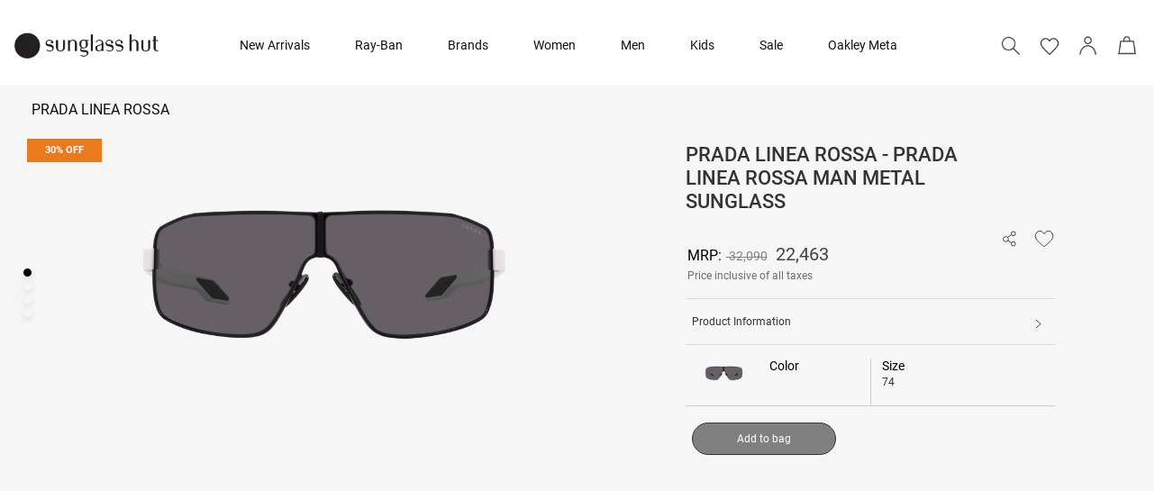

--- FILE ---
content_type: text/html; charset=utf-8
request_url: https://sunglasshut.in/product/metal-man-sunglass-9969036
body_size: 50780
content:
<!DOCTYPE html>
<html lang="en" style="--primaryColor:#785e5b;--secondaryColor:#151515; --accentColor:#cfb4b0;--linkColor:#552531;--bgColor:#faf8f7;--pageBackground:#faf8f7;--themeAccent:#cfb4b0;--textHeading:#151515;--textBody:#292423;--textLabel:#7c6c6a;--textSecondary:#a6908d;--buttonPrimary:#785e5b;--buttonSecondary:#ffffff;--buttonLink:#552531;--saleBadgeBackground:#ead1d1;--saleBadgeText:#410102;--saleDiscountText:#0d0d0d;--saleTimer:#e63946;--headerBackground:#ffffff;--headerNav:#011219;--headerIcon:#000507;--footerBackground:#f9f3f2;--footerBottomBackground:#dec4c1;--footerHeadingText:#0e0101;--footerBodyText:#180101;--footerIcon:#040101;--dialogBackground:#f3efec;--overlay:#010e15;--dividerStokes:#eaeaea;--highlightColor:#dfd2d4;--successBackground:#f5f0ef;--successText:#785e5b;--errorBackground:#fff5f5;--errorText:#785e5b;--informationBackground:#fff359;--informationText:#D28F51;" data-vue-meta="%7B%22lang%22:%7B%22ssr%22:%22en%22%7D,%22style%22:%7B%22ssr%22:%22--primaryColor:#785e5b;--secondaryColor:#151515;%20--accentColor:#cfb4b0;--linkColor:#552531;--bgColor:#faf8f7;--pageBackground:#faf8f7;--themeAccent:#cfb4b0;--textHeading:#151515;--textBody:#292423;--textLabel:#7c6c6a;--textSecondary:#a6908d;--buttonPrimary:#785e5b;--buttonSecondary:#ffffff;--buttonLink:#552531;--saleBadgeBackground:#ead1d1;--saleBadgeText:#410102;--saleDiscountText:#0d0d0d;--saleTimer:#e63946;--headerBackground:#ffffff;--headerNav:#011219;--headerIcon:#000507;--footerBackground:#f9f3f2;--footerBottomBackground:#dec4c1;--footerHeadingText:#0e0101;--footerBodyText:#180101;--footerIcon:#040101;--dialogBackground:#f3efec;--overlay:#010e15;--dividerStokes:#eaeaea;--highlightColor:#dfd2d4;--successBackground:#f5f0ef;--successText:#785e5b;--errorBackground:#fff5f5;--errorText:#785e5b;--informationBackground:#fff359;--informationText:#D28F51;%22%7D%7D">
    <head>
        <meta charset="utf-8" />
        <meta name="viewport" content="width=device-width, initial-scale=1" />
        <link rel="manifest" href="/manifest.json" />
        <!-- THEME PRE FETCHING DNS -->
        <link rel="dns-prefetch" href="https://cdn.fynd.com"> <title>Prada Linea Rossa Man Metal Sunglass</title> <meta data-vue-meta="ssr" id="dynamic-theme" name="theme-color" content="#785e5b"><meta data-vue-meta="ssr" charset="utf-8"><meta data-vue-meta="ssr" data-vmid="og:site_name" property="og:site_name" content="Sunglasshut India"><meta data-vue-meta="ssr" data-vmid="og:type" property="og:type" content="product"><meta data-vue-meta="ssr" data-vmid="og:title" property="og:title" content="Prada Linea Rossa Man Metal Sunglass"><meta data-vue-meta="ssr" data-vmid="twitter:title" name="twitter:title" content="Prada Linea Rossa Man Metal Sunglass"><meta data-vue-meta="ssr" data-vmid="description" name="description" content="METAL MAN SUNGLASS"><meta data-vue-meta="ssr" data-vmid="og:description" property="og:description" content="METAL MAN SUNGLASS"><meta data-vue-meta="ssr" data-vmid="twitter:description" name="twitter:description" content="METAL MAN SUNGLASS"><meta data-vue-meta="ssr" data-vmid="og:image" property="og:image" content="https://cdn.fynd.com/v2/falling-surf-7c8bb8/fyprod/wrkr/products/pictures/item/free/original/000000000493667822/BFmhvoquS--0PS_54YS__1AB01V_000A.png"><meta data-vue-meta="ssr" data-vmid="twitter:image" name="twitter:image" content="https://cdn.fynd.com/v2/falling-surf-7c8bb8/fyprod/wrkr/products/pictures/item/free/original/000000000493667822/BFmhvoquS--0PS_54YS__1AB01V_000A.png"><meta data-vue-meta="ssr" data-vmid="og:url" property="og:url" content="https://sunglasshut.in/product/metal-man-sunglass-9969036">  <script data-vue-meta="ssr" type="application/ld+json" data-vmid="organization-json">{"@context":"https://schema.org","@type":"Organization","name":"Sunglasshut India","url":"https://sunglasshut.in","contactPoint":[{"@type":"ContactPoint","telephone":"919321412829","contactType":"customer service"},{"@type":"ContactPoint","email":"support@sunglasshut.in","contactType":"Support"}],"logo":"https://cdn.fynd.com/v2/falling-surf-7c8bb8/fyprod/wrkr/company/644/applications/62eb37535f967929daca03e3/application/pictures/free-logo/original/yBSYqC-NX-Sunglasshut-India.png","slogan":"","address":{"@type":"PostalAddress","addressLocality":"","postalCode":null,"streetAddress":"","telephone":"+91"},"location":"","sameAs":["https://www.instagram.com/sunglasshutindia/"]}</script><script data-vue-meta="ssr" type="application/ld+json">{
            "@context": "http://schema.org",
            "@type": "Product",
            "productID": "9969036",
            "sku": "9969036",
            "identifier": "metal-man-sunglass-9969036",
            "name": "Prada Linea Rossa Man Metal Sunglass - Prada Linea Rossa",
            "color": "Black",
            "image": ["https://cdn.fynd.com/v2/falling-surf-7c8bb8/fyprod/wrkr/products/pictures/item/free/original/000000000493667822/BFmhvoquS--0PS_54YS__1AB01V_000A.png","https://cdn.fynd.com/v2/falling-surf-7c8bb8/fyprod/wrkr/products/pictures/item/free/original/000000000493667822/UFt7TtDqmu-0PS_54YS__1AB01V_030A.png","https://cdn.fynd.com/v2/falling-surf-7c8bb8/fyprod/wrkr/products/pictures/item/free/original/000000000493667822/lkbnK6xwZI-0PS_54YS__1AB01V_060A.png","https://cdn.fynd.com/v2/falling-surf-7c8bb8/fyprod/wrkr/products/pictures/item/free/original/000000000493667822/oMu7d07wJz-0PS_54YS__1AB01V_090A.png"],
            "logo": ["https://cdn.fynd.com/v2/falling-surf-7c8bb8/fyprod/wrkr/products/pictures/item/free/original/000000000493667822/BFmhvoquS--0PS_54YS__1AB01V_000A.png","https://cdn.fynd.com/v2/falling-surf-7c8bb8/fyprod/wrkr/products/pictures/item/free/original/000000000493667822/UFt7TtDqmu-0PS_54YS__1AB01V_030A.png","https://cdn.fynd.com/v2/falling-surf-7c8bb8/fyprod/wrkr/products/pictures/item/free/original/000000000493667822/lkbnK6xwZI-0PS_54YS__1AB01V_060A.png","https://cdn.fynd.com/v2/falling-surf-7c8bb8/fyprod/wrkr/products/pictures/item/free/original/000000000493667822/oMu7d07wJz-0PS_54YS__1AB01V_090A.png"],
            "brand": {
                "@type": "Brand",
                "name": "Prada Linea Rossa",
                "image": "https://cdn.fynd.com/v2/falling-surf-7c8bb8/fyprod/wrkr/misc/pictures/free-icon/original/27t_y-hl3-Catalogue-logo.png",
                "identifier": "Prada Linea Rossa"
            }
        }</script> <link data-vue-meta="ssr" rel="canonical" href="https://sunglasshut.in/product/metal-man-sunglass-9969036" data-vmid="canonical-tag"> 

        <!--Custom Fav Icon-->
        <link id="dynamic-favicon" rel="shortcut icon" href="https://cdn.fynd.com/v2/falling-surf-7c8bb8/fyprod/wrkr/company/644/applications/62eb37535f967929daca03e3/application/pictures/favicon/resize-h:24,w:24/sx9ghXKKo-FAV.png"></link>

        <!--App Config Meta-->
        <script>window.config={"application":{"website":{"enabled":true,"basepath":"/"},"cors":{"domains":[]},"auth":{"enabled":true},"_id":"62eb37535f967929daca03e3","description":"","channel_type":"website-and-mobile-apps","cache_ttl":-1,"is_active":true,"mode":"live","company_id":644,"name":"Sunglasshut India","owner":"5cd40115c01aac9daf2d048f","logo":{"secure_url":"https://cdn.fynd.com/v2/falling-surf-7c8bb8/fyprod/wrkr/company/644/applications/62eb37535f967929daca03e3/application/pictures/free-logo/original/yBSYqC-NX-Sunglasshut-India.png"},"favicon":{"secure_url":"https://cdn.fynd.com/v2/falling-surf-7c8bb8/fyprod/wrkr/company/644/applications/62eb37535f967929daca03e3/application/pictures/favicon/original/sx9ghXKKo-FAV.png"},"banner":{"secure_url":"https://cdn.fynd.com/v2/falling-surf-7c8bb8/fyprod/wrkr/misc/pictures/application-logos/original/D2fr98CUH-JioMart-Groceries.png"},"domains":[{"name":"sunglasshut.fynd.io","verified":true,"is_primary":false,"is_shortlink":false,"cdn_cached":false,"_id":"62eb37535f96793c07ca03e4"},{"name":"sunglasshut.in","verified":true,"is_primary":true,"is_shortlink":true,"cdn_cached":true,"_id":"631bf7492ba1c9622b0e5e0a","custom_meta":{"cdn_ref_id":"5fd2dcba-97f3-4213-b985-0a80e14a756b","status":"active","ssl_status":"active","_id":"68bfa94f48a045a850b3de7b","id":"68bfa94f48a045a850b3de7b"}},{"name":"www.sunglasshut.in","verified":true,"is_primary":false,"is_shortlink":false,"cdn_cached":true,"_id":"631ec6290ca869df3fe24501","custom_meta":{"cdn_ref_id":"df5dfaed-3809-43f2-9a34-c3437bb29b17","status":"active","ssl_status":"pending_cleanup","_id":"68bfa9855f5e711f062b11d6","id":"68bfa9855f5e711f062b11d6"}},{"name":"in.sunglasshut.com","verified":true,"is_primary":false,"is_shortlink":false,"cdn_cached":false,"_id":"63207cad4a351e793a7c4fbe"},{"name":"shop.sunglasshut.in","verified":true,"is_primary":false,"is_shortlink":false,"cdn_cached":false,"_id":"6672bece9b29f25faf9713b2"},{"name":"sgh.testrblsite.in","verified":true,"is_primary":false,"is_shortlink":false,"cdn_cached":false,"_id":"6720afd9b7793783851cfb06"},{"name":"shop1.sunglasshut.in","verified":true,"is_primary":false,"is_shortlink":false,"cdn_cached":false,"_id":"67b85a87d22d59945f71e336"}],"token":"FK_GgVYw4","tokens":[{"token":"FK_GgVYw4","created_at":"2023-11-01T16:11:58.273Z"}],"redirections":[{"redirect_from":"in.sunglasshut.com","redirect_to":"sunglasshut.in","type":"permanent","_id":"63207e594c82a7df4bc463d1","id":"63207e594c82a7df4bc463d1"}],"meta":[{"name":"clickstream","value":"true"}],"created_at":"2022-08-04T03:04:51.213Z","modified_at":"2025-12-23T20:37:12.870Z","__v":7,"mobile_logo":{"secure_url":""},"slug":"sunglasshut-india-lwh-26","status":"active","company_created_on":"2018-10-23T06:24:03.877Z","region":"asia-south1","region_details":{"slug":"asia-south1","zone":"default"},"domain":{"name":"sunglasshut.in","verified":true,"is_primary":true,"is_shortlink":true,"cdn_cached":true,"_id":"631bf7492ba1c9622b0e5e0a","custom_meta":{"cdn_ref_id":"5fd2dcba-97f3-4213-b985-0a80e14a756b","status":"active","ssl_status":"active","_id":"68bfa94f48a045a850b3de7b","id":"68bfa94f48a045a850b3de7b"}},"id":"62eb37535f967929daca03e3","is_internal":false},"data_loaders":[{"_id":"6864e5e48d64eac42650f057","url":"/ext/recaptcha-ext/application/api/v1.0/recaptcha/loginWithOTP","application":"62eb37535f967929daca03e3","company":"644","name":"Login With OTP for reCAPTCHA","service":"user","operation_id":"loginWithOTP","is_selected":true,"type":"url","__source":{"type":"extension","id":"6481d831a732915563cdf375"},"created_at":"2025-07-02T07:55:16.585Z","modified_at":"2025-07-02T07:55:16.670Z"},{"_id":"6864e5e4b2b610263389c124","url":"/ext/recaptcha-ext/application/api/v1.0/recaptcha/loginWithEmailAndPassword","application":"62eb37535f967929daca03e3","company":"644","name":"Login With Email And Password for reCAPTCHA","service":"user","operation_id":"loginWithEmailAndPassword","is_selected":true,"type":"url","__source":{"type":"extension","id":"6481d831a732915563cdf375"},"created_at":"2025-07-02T07:55:16.588Z","modified_at":"2025-07-02T07:55:16.666Z"},{"_id":"6864e5e4b2b610263389c126","url":"/ext/recaptcha-ext/application/api/v1.0/recaptcha/createTicket","application":"62eb37535f967929daca03e3","company":"644","name":"Create Ticket - contact us for reCAPTCHA","service":"lead","operation_id":"createTicket","is_selected":true,"type":"url","__source":{"type":"extension","id":"6481d831a732915563cdf375"},"created_at":"2025-07-02T07:55:16.593Z","modified_at":"2025-07-02T07:55:16.674Z"},{"_id":"6864e5e48d64eac42650f059","url":"/ext/recaptcha-ext/application/api/v1.0/recaptcha/submit/custom-form/{slug}","application":"62eb37535f967929daca03e3","company":"644","name":"Submit Custom Form for reCAPTCHA","service":"lead","operation_id":"submitCustomForm","is_selected":true,"type":"url","__source":{"type":"extension","id":"6481d831a732915563cdf375"},"created_at":"2025-07-02T07:55:16.595Z","modified_at":"2025-07-02T07:55:16.687Z"},{"_id":"6864e5e48d64eac42650f05b","url":"/ext/recaptcha-ext/application/api/v1.0/recaptcha/registerWithForm","application":"62eb37535f967929daca03e3","company":"644","name":"Register With Form for reCAPTCHA","service":"user","operation_id":"registerWithForm","is_selected":true,"type":"url","__source":{"type":"extension","id":"6481d831a732915563cdf375"},"created_at":"2025-07-02T07:55:16.603Z","modified_at":"2025-07-02T07:55:16.726Z"},{"_id":"6864e5e4b2b610263389c128","url":"/ext/recaptcha-ext/application/api/v1.0/recaptcha/sendResetPasswordEmail","application":"62eb37535f967929daca03e3","company":"644","name":"Send Reset Password Email for reCAPTCHA","service":"user","operation_id":"sendResetPasswordEmail","is_selected":true,"type":"url","__source":{"type":"extension","id":"6481d831a732915563cdf375"},"created_at":"2025-07-02T07:55:16.604Z","modified_at":"2025-07-02T07:55:16.732Z"}],"appHostName":"sunglasshut.in"}</script>

        <!--CLI meta data-->
        

        <!--Inject Styles-->
        <link rel="stylesheet" href="https://store-cdn.fynd.com/public/css/app.ecacf828932ee9c416a7.css">

        <!--Theme JS-->
        <link rel="prefetch" href="https://cdn.fynd.com/v2/falling-surf-7c8bb8/fyprod/wrkr/organization/6513dff2b47f991415b97010/theme/assets/dWuxVzj35_themeBundle.umd.min.ApplicationBannerSectionChunk.js" as="script" /><link rel="prefetch" href="https://cdn.fynd.com/v2/falling-surf-7c8bb8/fyprod/wrkr/organization/6513dff2b47f991415b97010/theme/assets/dWuxVzj35_themeBundle.umd.min.BrandsListingSectionChunk_CollectionsListingSectionChunk_FeaturedCollectionSectionChunk_ImageGallery_a23a7839.js" as="script" /><link rel="prefetch" href="https://cdn.fynd.com/v2/falling-surf-7c8bb8/fyprod/wrkr/organization/6513dff2b47f991415b97010/theme/assets/dWuxVzj35_themeBundle.umd.min.BrandsListingSectionChunk_CollectionsListingSectionChunk_FeaturedCollectionSectionChunk_ImageGallery_a43db3d2.js" as="script" /><link rel="prefetch" href="https://cdn.fynd.com/v2/falling-surf-7c8bb8/fyprod/wrkr/organization/6513dff2b47f991415b97010/theme/assets/dWuxVzj35_themeBundle.umd.min.BrandsListingSectionChunk.js" as="script" /><link rel="prefetch" href="https://cdn.fynd.com/v2/falling-surf-7c8bb8/fyprod/wrkr/organization/6513dff2b47f991415b97010/theme/assets/dWuxVzj35_themeBundle.umd.min.CardImageSectionChunk.js" as="script" /><link rel="prefetch" href="https://cdn.fynd.com/v2/falling-surf-7c8bb8/fyprod/wrkr/organization/6513dff2b47f991415b97010/theme/assets/dWuxVzj35_themeBundle.umd.min.cart.js" as="script" /><link rel="prefetch" href="https://cdn.fynd.com/v2/falling-surf-7c8bb8/fyprod/wrkr/organization/6513dff2b47f991415b97010/theme/assets/dWuxVzj35_themeBundle.umd.min.CollectionsListingSectionChunk.js" as="script" /><link rel="prefetch" href="https://cdn.fynd.com/v2/falling-surf-7c8bb8/fyprod/wrkr/organization/6513dff2b47f991415b97010/theme/assets/dWuxVzj35_themeBundle.umd.min.CollectionsSectionChunk.js" as="script" /><link rel="prefetch" href="https://cdn.fynd.com/v2/falling-surf-7c8bb8/fyprod/wrkr/organization/6513dff2b47f991415b97010/theme/assets/dWuxVzj35_themeBundle.umd.min.CollectionSwitchSectionChunk.js" as="script" /><link rel="prefetch" href="https://cdn.fynd.com/v2/falling-surf-7c8bb8/fyprod/wrkr/organization/6513dff2b47f991415b97010/theme/assets/dWuxVzj35_themeBundle.umd.min.CustomHTMLSectionChunk.js" as="script" /><link rel="prefetch" href="https://cdn.fynd.com/v2/falling-surf-7c8bb8/fyprod/wrkr/organization/6513dff2b47f991415b97010/theme/assets/dWuxVzj35_themeBundle.umd.min.DiscountStripSectionChunk.js" as="script" /><link rel="prefetch" href="https://cdn.fynd.com/v2/falling-surf-7c8bb8/fyprod/wrkr/organization/6513dff2b47f991415b97010/theme/assets/dWuxVzj35_themeBundle.umd.min.ExtensionsSectionChunk.js" as="script" /><link rel="prefetch" href="https://cdn.fynd.com/v2/falling-surf-7c8bb8/fyprod/wrkr/organization/6513dff2b47f991415b97010/theme/assets/dWuxVzj35_themeBundle.umd.min.extras.js" as="script" /><link rel="prefetch" href="https://cdn.fynd.com/v2/falling-surf-7c8bb8/fyprod/wrkr/organization/6513dff2b47f991415b97010/theme/assets/dWuxVzj35_themeBundle.umd.min.FeaturedCollectionSectionChunk.js" as="script" /><link rel="prefetch" href="https://cdn.fynd.com/v2/falling-surf-7c8bb8/fyprod/wrkr/organization/6513dff2b47f991415b97010/theme/assets/dWuxVzj35_themeBundle.umd.min.FeaturedMultiBannerSectionChunk.js" as="script" /><link rel="prefetch" href="https://cdn.fynd.com/v2/falling-surf-7c8bb8/fyprod/wrkr/organization/6513dff2b47f991415b97010/theme/assets/dWuxVzj35_themeBundle.umd.min.HeroImageSectionChunk.js" as="script" /><link rel="prefetch" href="https://cdn.fynd.com/v2/falling-surf-7c8bb8/fyprod/wrkr/organization/6513dff2b47f991415b97010/theme/assets/dWuxVzj35_themeBundle.umd.min.HeroSliderSectionChunk.js" as="script" /><link rel="prefetch" href="https://cdn.fynd.com/v2/falling-surf-7c8bb8/fyprod/wrkr/organization/6513dff2b47f991415b97010/theme/assets/dWuxVzj35_themeBundle.umd.min.HeroVideoSectionChunk.js" as="script" /><link rel="prefetch" href="https://cdn.fynd.com/v2/falling-surf-7c8bb8/fyprod/wrkr/organization/6513dff2b47f991415b97010/theme/assets/dWuxVzj35_themeBundle.umd.min.ImageGallerySectionChunk.js" as="script" /><link rel="prefetch" href="https://cdn.fynd.com/v2/falling-surf-7c8bb8/fyprod/wrkr/organization/6513dff2b47f991415b97010/theme/assets/dWuxVzj35_themeBundle.umd.min.ImageSlideshowSectionChunk.js" as="script" /><link rel="prefetch" href="https://cdn.fynd.com/v2/falling-surf-7c8bb8/fyprod/wrkr/organization/6513dff2b47f991415b97010/theme/assets/dWuxVzj35_themeBundle.umd.min.LeftBigImageBrandGridSectionChunk.js" as="script" /><link rel="prefetch" href="https://cdn.fynd.com/v2/falling-surf-7c8bb8/fyprod/wrkr/organization/6513dff2b47f991415b97010/theme/assets/dWuxVzj35_themeBundle.umd.min.LensBannerContentSectionChunk.js" as="script" /><link rel="prefetch" href="https://cdn.fynd.com/v2/falling-surf-7c8bb8/fyprod/wrkr/organization/6513dff2b47f991415b97010/theme/assets/dWuxVzj35_themeBundle.umd.min.LensBenefitsSectionChunk.js" as="script" /><link rel="prefetch" href="https://cdn.fynd.com/v2/falling-surf-7c8bb8/fyprod/wrkr/organization/6513dff2b47f991415b97010/theme/assets/dWuxVzj35_themeBundle.umd.min.LensCompareSectionChunk.js" as="script" /><link rel="prefetch" href="https://cdn.fynd.com/v2/falling-surf-7c8bb8/fyprod/wrkr/organization/6513dff2b47f991415b97010/theme/assets/dWuxVzj35_themeBundle.umd.min.LensFeaturedCollectionSectionChunk.js" as="script" /><link rel="prefetch" href="https://cdn.fynd.com/v2/falling-surf-7c8bb8/fyprod/wrkr/organization/6513dff2b47f991415b97010/theme/assets/dWuxVzj35_themeBundle.umd.min.LensFooterBannerSectionChunk.js" as="script" /><link rel="prefetch" href="https://cdn.fynd.com/v2/falling-surf-7c8bb8/fyprod/wrkr/organization/6513dff2b47f991415b97010/theme/assets/dWuxVzj35_themeBundle.umd.min.LensGuideCarouselSectionChunk.js" as="script" /><link rel="prefetch" href="https://cdn.fynd.com/v2/falling-surf-7c8bb8/fyprod/wrkr/organization/6513dff2b47f991415b97010/theme/assets/dWuxVzj35_themeBundle.umd.min.LensHeroVideoSectionChunk.js" as="script" /><link rel="prefetch" href="https://cdn.fynd.com/v2/falling-surf-7c8bb8/fyprod/wrkr/organization/6513dff2b47f991415b97010/theme/assets/dWuxVzj35_themeBundle.umd.min.LensNavContainerSectionChunk.js" as="script" /><link rel="prefetch" href="https://cdn.fynd.com/v2/falling-surf-7c8bb8/fyprod/wrkr/organization/6513dff2b47f991415b97010/theme/assets/dWuxVzj35_themeBundle.umd.min.LensRecommendedSectionChunk.js" as="script" /><link rel="prefetch" href="https://cdn.fynd.com/v2/falling-surf-7c8bb8/fyprod/wrkr/organization/6513dff2b47f991415b97010/theme/assets/dWuxVzj35_themeBundle.umd.min.MediawithtextSectionChunk.js" as="script" /><link rel="prefetch" href="https://cdn.fynd.com/v2/falling-surf-7c8bb8/fyprod/wrkr/organization/6513dff2b47f991415b97010/theme/assets/dWuxVzj35_themeBundle.umd.min.MultiCardImageSectionChunk.js" as="script" /><link rel="prefetch" href="https://cdn.fynd.com/v2/falling-surf-7c8bb8/fyprod/wrkr/organization/6513dff2b47f991415b97010/theme/assets/dWuxVzj35_themeBundle.umd.min.ProductRow1-1x4SectionChunk.js" as="script" /><link rel="prefetch" href="https://cdn.fynd.com/v2/falling-surf-7c8bb8/fyprod/wrkr/organization/6513dff2b47f991415b97010/theme/assets/dWuxVzj35_themeBundle.umd.min.products-listing.js" as="script" /><link rel="prefetch" href="https://cdn.fynd.com/v2/falling-surf-7c8bb8/fyprod/wrkr/organization/6513dff2b47f991415b97010/theme/assets/dWuxVzj35_themeBundle.umd.min.products.js" as="script" /><link rel="prefetch" href="https://cdn.fynd.com/v2/falling-surf-7c8bb8/fyprod/wrkr/organization/6513dff2b47f991415b97010/theme/assets/dWuxVzj35_themeBundle.umd.min.profile.js" as="script" /><link rel="prefetch" href="https://cdn.fynd.com/v2/falling-surf-7c8bb8/fyprod/wrkr/organization/6513dff2b47f991415b97010/theme/assets/dWuxVzj35_themeBundle.umd.min.RightBigImageBrandGridSectionChunk.js" as="script" /><link rel="prefetch" href="https://cdn.fynd.com/v2/falling-surf-7c8bb8/fyprod/wrkr/organization/6513dff2b47f991415b97010/theme/assets/dWuxVzj35_themeBundle.umd.min.ShopByBrandsSectionChunk.js" as="script" /><link rel="prefetch" href="https://cdn.fynd.com/v2/falling-surf-7c8bb8/fyprod/wrkr/organization/6513dff2b47f991415b97010/theme/assets/dWuxVzj35_themeBundle.umd.min.TestimonialSectionChunk.js" as="script" /><link rel="prefetch" href="https://cdn.fynd.com/v2/falling-surf-7c8bb8/fyprod/wrkr/organization/6513dff2b47f991415b97010/theme/assets/dWuxVzj35_themeBundle.umd.min.TopSelectionSectionChunk.js" as="script" /><link rel="prefetch" href="https://cdn.fynd.com/v2/falling-surf-7c8bb8/fyprod/wrkr/organization/6513dff2b47f991415b97010/theme/assets/dWuxVzj35_themeBundle.umd.min.vendors_MediawithtextSectionChunk.js" as="script" /><link rel="prefetch" href="https://cdn.fynd.com/v2/falling-surf-7c8bb8/fyprod/wrkr/organization/6513dff2b47f991415b97010/theme/assets/dWuxVzj35_themeBundle.umd.min.vendors_products-listing.js" as="script" /><link rel="prefetch" href="https://cdn.fynd.com/v2/falling-surf-7c8bb8/fyprod/wrkr/organization/6513dff2b47f991415b97010/theme/assets/dWuxVzj35_themeBundle.umd.min.vendors_products.js" as="script" /><link rel="prefetch" href="https://cdn.fynd.com/v2/falling-surf-7c8bb8/fyprod/wrkr/organization/6513dff2b47f991415b97010/theme/assets/dWuxVzj35_themeBundle.umd.min.VideoCardsSectionChunk.js" as="script" /><script type="text/javascript" src="https://cdn.fynd.com/v2/falling-surf-7c8bb8/fyprod/wrkr/organization/6513dff2b47f991415b97010/theme/assets/dWuxVzj35_themeBundle.umd.min.js" defer></script>

        <!--Theme Fonts-->
        <style id="theme-fonts"> @font-face {
                    font-family: 'Montserrat';
                    src: url('https://fonts.gstatic.com/s/montserrat/v25/JTUHjIg1_i6t8kCHKm4532VJOt5-QNFgpCs16Ew-Y3tcoqK5.ttf');
                    font-weight: 300;
                } @font-face {
                    font-family: 'Montserrat';
                    src: url('https://fonts.gstatic.com/s/montserrat/v25/JTUHjIg1_i6t8kCHKm4532VJOt5-QNFgpCtZ6Ew-Y3tcoqK5.ttf');
                    font-weight: 500;
                } @font-face {
                    font-family: 'Montserrat';
                    src: url('https://fonts.gstatic.com/s/montserrat/v25/JTUHjIg1_i6t8kCHKm4532VJOt5-QNFgpCu170w-Y3tcoqK5.ttf');
                    font-weight: 600;
                } @font-face {
                    font-family: 'Montserrat';
                    src: url('https://fonts.gstatic.com/s/montserrat/v25/JTUHjIg1_i6t8kCHKm4532VJOt5-QNFgpCuM70w-Y3tcoqK5.ttf');
                    font-weight: 700;
                }body,button,input,textarea,select{
        font-family:'Montserrat' !important
    },::placeholder{
        font-family:'Montserrat' !important
    }</style>

        <!--Theme Styles-->
        <link rel="stylesheet" type="text/css" href="https://cdn.fynd.com/v2/falling-surf-7c8bb8/fyprod/wrkr/organization/6513dff2b47f991415b97010/theme/assets/dWuxVzj35_themeBundle.css"></link> <script>window.env = {
    "API_BASE_URL": "",
    "API_DOMAIN": "api.fynd.com",
    "FYND_PLATFORM_DOMAIN": "fynd.com",
    "CDN_URL": "https://store-cdn.fynd.com/",
    "PLATFORM_EVENTS_URL": "https://api.fynd.com/event-bus/analytics",
    "AUTH_HEADER_NAME": "x-auth-token",
    "INVITE": {
        "PLATFORM": "mirage"
    },
    "MIRAGE_MAIN_DOMAIN": "",
    "PLATFORM_NAME": "platform",
    "SENTRY_DSN": "https://e44a51ad7a87b3dd9a52e882708ce6b5@o71740.ingest.us.sentry.io/154002",
    "SENTRY_ENVIRONMENT": "fynd",
    "ENABLE_CLICKSTREAM": true,
    "SANDBOX_CONFIG": {
        "IS_SANDBOX": false,
        "URL_SEPERATOR": "."
    },
    "NODE_ENV": "production"
}</script>

        <!--Extension Sections CSS-->
        

        <!--App Tags-->
        <script fdk-hash="6654354ba6c88fb02ffe2492" type="text/javascript" >if(typeof DY == 'undefined') {
  var intervalId = setInterval(()=> {
    if(typeof DY !== 'undefined') {
      sendContextEdited();
    }
    else {
      console.log("DY script not available");
    }
  }, 550);
}


function sendContextEdited() {
  clearInterval(intervalId);
  // Replicate _dyid_server if not replicated already
  if (!document.cookie.includes("_dyid_server")) {
    fetch("/ext/dynamic-yield/application/api/v1.0/report-pageview")
      .then((response) => {
        if (response.ok) {
          return;
        }
        throw new Error("Something went wrong in pageview API");
      })
      .catch((error) => {
        console.error("Something went wrong in pageview API", error);
      });
  }


  // Check for homepage
  if (window.location.pathname === "/") {
    DY.recommendationContext = { type: "HOMEPAGE" };
    return;
  }

  // Check for cart page
  if (
    /cart\/bag/.test(window.location.href) ||
    /product\//.test(window.location.href) ||
    /collection\//.test(window.location.href) ||
    /products/.test(window.location.href)
  ) { 
    return;
  }

  // If nothing matches, send page context with page type other
  if (window.__pageType === "homepage") {
    DY.recommendationContext = { type: "HOMEPAGE" };
  } else {
    DY.recommendationContext = { type: "OTHER" };
  }
  return;
}

(function () {
  var pushState = history.pushState;
  var replaceState = history.replaceState;

  history.pushState = function () {
    pushState.apply(history, arguments);
    window.dispatchEvent(new Event("pushstate"));
    window.dispatchEvent(new Event("locationchange"));
  };

  history.replaceState = function () {
    replaceState.apply(history, arguments);
    window.dispatchEvent(new Event("replacestate"));
    window.dispatchEvent(new Event("locationchange"));
  };

  window.addEventListener("popstate", function () {
    window.dispatchEvent(new Event("locationchange"));
  });
})();

//Fetch cart data

const DY_CART_UTILS = {
  getExistingCartItemsDY: async () => {
    const existingCartItems = await DY_CART_UTILS.getExistingCartItems();
    if (Object.keys(existingCartItems).length === 0) return {};
    return new Promise(resolve => {
      resolve(existingCartItems.value.items.map((cartItem) =>
      cartItem?.product?.uid?.toString())
    );
    })
  },
  getExistingCartItems: () => {
    return new Promise(resolve => setTimeout(() => resolve(JSON.parse(localStorage.getItem("m_usercart")) || {}), 2000));
  }
};


// Event Listeners

setTimeout(() => {
  FPI.event.on("product.view", function (eventData) {
    var reportProductView = function (data) {
      DY.recommendationContext = {
        type: "PRODUCT",
        data: [data.product.uid.toString()],
      };
    };

    FPI.state.product.subscribe(reportProductView);
    FPI.state.product.unsubscribe(reportProductView);
    return;
  });

  FPI.event.on("cart.view", function (eventData) {
    let cartItems = [];
    eventData.products.forEach((item) => {
      cartItems.push(item.uid.toString());
    });
    DY.recommendationContext = { type: "CART", data: cartItems };
    return;
  });

  FPI.event.on("cart.remove", async function () {
    let cartItems = await DY_CART_UTILS.getExistingCartItemsDY();
    DY.recommendationContext = { type: "CART", data: cartItems };
    return;
  });

  FPI.event.on("cart.update", async function () {
    let cartItems = await DY_CART_UTILS.getExistingCartItemsDY();
    DY.recommendationContext = { type: "CART", data: cartItems };
    return;
  });
  
  FPI.event.on("cart.newProduct", async function () {
    let cartItems = await DY_CART_UTILS.getExistingCartItemsDY();
    DY.recommendationContext = { type: "CART", data: cartItems };
    return;
  });  

  // Listing Page (Brands/category)
  FPI.event.on("custom.category_viewed", function (eventData) {
    DY.recommendationContext = {
      type: "CATEGORY",
      data: eventData.categories || [],
    };
    return;
  });
 // Product Slug Error Handling
  console.log("error test",window.document.getElementById('not-found-page'))
  if (window.document.getElementById('not-found-page') !== null) {
    DY.recommendationContext = { type: "OTHER" };
  }    
}, 1000);

</script><link rel="stylesheet" media="print" onload="this.media='all'"   href=https://qwikcilver.extensions.fynd.com/bindings/qwikcilver/qwikcilver.css fdk-hash="69654800c8e240be1ba0b999">
    </head>

    <body>
          

        <!--FPI Library-->
        <script type="text/javascript">!function(e){var t={};function n(s){if(t[s])return t[s].exports;var i=t[s]={i:s,l:!1,exports:{}};return e[s].call(i.exports,i,i.exports,n),i.l=!0,i.exports}n.m=e,n.c=t,n.d=function(e,t,s){n.o(e,t)||Object.defineProperty(e,t,{enumerable:!0,get:s})},n.r=function(e){"undefined"!=typeof Symbol&&Symbol.toStringTag&&Object.defineProperty(e,Symbol.toStringTag,{value:"Module"}),Object.defineProperty(e,"__esModule",{value:!0})},n.t=function(e,t){if(1&t&&(e=n(e)),8&t)return e;if(4&t&&"object"==typeof e&&e&&e.__esModule)return e;var s=Object.create(null);if(n.r(s),Object.defineProperty(s,"default",{enumerable:!0,value:e}),2&t&&"string"!=typeof e)for(var i in e)n.d(s,i,function(t){return e[t]}.bind(null,i));return s},n.n=function(e){var t=e&&e.__esModule?function(){return e.default}:function(){return e};return n.d(t,"a",t),t},n.o=function(e,t){return Object.prototype.hasOwnProperty.call(e,t)},n.p="/public/",n(n.s=10)}([,,,,,,,,,,function(e,t,n){const s=n(12),i=n(13),r=n(14);window.FPI=s,window.FPI.event=window.FPI,window.FPI.extension=i,window.FPI.state=r,window.FPI.utility={}},,function(e,t){e.exports=new class{constructor(){this.events={},this.id=0}on(e,t){if(!e)throw new ReferenceError("Event name is empty");if(!t||"function"!=typeof t)throw new ReferenceError("Event callback should be of type function");this.events[e]||(this.events[e]={});const n=t._eventId||(t._eventId=++this.id);this.events[e][n]=t}emit(e,t){if(!this.events[e])return;const n=this.events[e];Object.keys(n).forEach((function(e){n[e]&&n[e](t)}))}off(e,t,n){if(this.events&&!this.events[e])return;if(n)return void delete this.events[e];if(""===t.name)return void console.warn(`\n\t\t\t\t\tyou are trying to remove an event handler for then event named ${e} \n\t\t\t\t\tbut the function is annonymous ,create named function instead\n\t\t\t\t`);delete this.events[e][t._eventId]}}},function(e,t){e.exports=new class{constructor(){this.events={},this.unregisteredEmits=[],this.id=0,this.HOOKS={CREATED:"created",MOUNTED:"mounted",UPDATED:"updated",DESTROYED:"destroyed",WATCH_ROUTE:"watch.route"}}_getSanitizedEH(e){const t=Object.values(this.HOOKS);return Object.entries(e).reduce((e,[n,s])=>("watch"==n?e[n]=s:t.includes(n)?"function"!=typeof s?console.error(`${n} should be a function FPI.extension.register#${n}`):e[n]=s:console.warn(n+" is not a valid hook for FPI.extension.register#hooks"),e),{})}register(e,t){const n=this._getSanitizedEH(t);this.events[e]||(this.events[e]={}),this.events[e]={...n},this.unregisteredEmits.length&&(this.unregisteredEmits=this.unregisteredEmits.filter(t=>{const{eventName:n,el:s,data:i}=t;return!s.querySelector(e)||(this._emit(n,s,...i),!1)}))}_emit(e,t,...n){const[s,i]=e.split(".");let r=!1;Object.entries(this.events).forEach(([e,o])=>{const c=t instanceof Element&&t.matches(e)&&t||t.querySelector(e);c&&(r=!0,o[s]&&(i?o[s][i](c,...n):o[s](c,...n)))}),r||(this.unregisteredEmits=[...this.unregisteredEmits||[],{eventName:e,el:t,data:n}])}mountApp({element:e,component:t,binding:n}){let s=n&&n.value;const i=window.mountVue({render:e=>e(t,{props:{bindingData:s}})}).$mount();e.appendChild(i.$el)}}},function(e,t){class n{constructor(){this._data=null,this._subscribers=[]}_publish(e){try{this._data=e&&JSON.parse(JSON.stringify(e)),this._subscribers.forEach(e=>e(this._data))}catch(e){console.log(e)}}subscribe(e){try{this._data&&e(this._data),this._subscribers.push(e)}catch(e){console.log(e)}}unsubscribe(e){try{const t=this._subscribers.indexOf(e);t>-1&&this._subscribers.splice(t,1)}catch(e){console.log(e)}}}const s=new n;s.selectedArticle=new n,s.variants=new n,s.meta=new n;const i=new n;e.exports={product:s,user:new n,global:{support:new n,browserEnvs:new n,deviceMeta:new n,appFeature:i,appFetaure:i,contactInfo:new n,location:new n,country:new n,defaultCurrency:new n,tokenDetail:new n},theme:{globalConfig:new n,activeGlobalConfig:new n},products:{wishlistIds:new n},cart:new n}}]);</script> 

        <!--App Tags-->
        <script fdk-hash="6549d458cfd6a55f3617d049" type="text/javascript"  src="https://unpkg.com/img-comparison-slider@7/dist/index.js"></script>

        <div id="app" data-server-rendered="true" class="main-app"><div class="baseview" style="background-color:#faf8f7;" data-v-693d47d2><div class="active-app"><div data-v-03c6050f></div> <div class="ct-header-wrapper fdk-theme-header" data-v-02e85ee6><div data-v-02e85ee6><!----> <div class="ct-comp" data-v-47709f74 data-v-02e85ee6><div class="headersticky menu-top" data-v-47709f74><div class="header-wrap" style="--header_nav_hover_color:#000000;--header_icon_color:#000000;" data-v-47709f74><div class="header" style="background-color:#ffffff;color:#000000;" data-v-47709f74><div class="desktop desktop-nav" style="border-bottom:1px solid #ffffff;background-color:#ffffff;" data-v-47709f74><div class="left bottom-menu" data-v-47709f74><div class="left__section" data-v-47709f74><a href="/" class="center-cont__logo router-link-active" data-v-52a6ef24 data-v-52a6ef24 data-v-47709f74><img src="https://cdn.fynd.com/v2/falling-surf-7c8bb8/fyprod/wrkr/company/644/applications/62eb37535f967929daca03e3/application/pictures/free-logo/original/yBSYqC-NX-Sunglasshut-India.png" alt="" data-v-47709f74></a></div></div><div class="center-cont" data-v-47709f74><ul class="l1-navigation-list" data-v-47709f74><li class="l1-navigation-list__item mr-5" data-v-47709f74><a href="/collection/new-arrival" data-v-52a6ef24 data-v-52a6ef24 data-v-47709f74><span class="u-df-align-center" data-v-47709f74><p class="mr-2" data-v-47709f74>New Arrivals</p><span class="dropdown-icon" data-v-47709f74><!----></span></span></a><!----></li><li class="l1-navigation-list__item mr-5 underline" data-v-47709f74><a href="/collection/ray-ban" data-v-52a6ef24 data-v-52a6ef24 data-v-47709f74><span class="u-df-align-center" data-v-47709f74><p class="mr-2" data-v-47709f74>Ray-Ban</p><span class="dropdown-icon" data-v-47709f74><svg version="1.1" id="Layer_1" xmlns="http://www.w3.org/2000/svg" xmlns:xlink="http://www.w3.org/1999/xlink" x="0px" y="0px" width="14px" height="14px" viewBox="0 0 512 512" xml:space="preserve" class="u-df-align-center" style="fill:#000000;" data-v-47709f74><path d="M256,294.1L383,167c9.4-9.4,24.6-9.4,33.9,0s9.3,24.6,0,34L273,345c-9.1,9.1-23.7,9.3-33.1,0.7L95,201.1
                      c-4.7-4.7-7-10.9-7-17c0-6.1,2.3-12.3,7-17c9.4-9.4,24.6-9.4,33.9,0L256,294.1z" data-v-47709f74></path></svg></span></span></a><div class="site-nav__dropdown__menu sub-menu" data-v-47709f74><div class="row" data-v-47709f74><ul class="l2-navigation-list" style="background-color:#ffffff;color:#000000;" data-v-47709f74><div class="submenu-wrap" data-v-47709f74><li class="l2-navigation-list__item l2" data-v-47709f74><a href="/sections/ray-ban-meta-gen-2" data-v-52a6ef24 data-v-52a6ef24 data-v-47709f74><p data-v-47709f74> AI Glasses </p></a><div class="site-nav__dropdown-grandchild" data-v-47709f74><!----></div></li><li class="l2-navigation-list__item l2" data-v-47709f74><a href="/collection/ray-ban" data-v-52a6ef24 data-v-52a6ef24 data-v-47709f74><p data-v-47709f74> Ray-Ban </p></a><div class="site-nav__dropdown-grandchild" data-v-47709f74><!----></div></li></div></ul></div></div></li><li class="l1-navigation-list__item mr-5 underline" data-v-47709f74><a href="/products" data-v-52a6ef24 data-v-52a6ef24 data-v-47709f74><span class="u-df-align-center" data-v-47709f74><p class="mr-2" data-v-47709f74>Brands</p><span class="dropdown-icon" data-v-47709f74><svg version="1.1" id="Layer_1" xmlns="http://www.w3.org/2000/svg" xmlns:xlink="http://www.w3.org/1999/xlink" x="0px" y="0px" width="14px" height="14px" viewBox="0 0 512 512" xml:space="preserve" class="u-df-align-center" style="fill:#000000;" data-v-47709f74><path d="M256,294.1L383,167c9.4-9.4,24.6-9.4,33.9,0s9.3,24.6,0,34L273,345c-9.1,9.1-23.7,9.3-33.1,0.7L95,201.1
                      c-4.7-4.7-7-10.9-7-17c0-6.1,2.3-12.3,7-17c9.4-9.4,24.6-9.4,33.9,0L256,294.1z" data-v-47709f74></path></svg></span></span></a><div class="site-nav__dropdown__menu sub-menu" data-v-47709f74><div class="row" data-v-47709f74><ul class="l2-navigation-list" style="background-color:#ffffff;color:#000000;" data-v-47709f74><div class="submenu-wrap" data-v-47709f74><li class="l2-navigation-list__item l2" data-v-47709f74><a href="/" class="router-link-active" data-v-52a6ef24 data-v-52a6ef24 data-v-47709f74><p data-v-47709f74> Designers </p></a><div class="site-nav__dropdown-grandchild" data-v-47709f74><ul style="background-color:#ffffff;color:#000000;" data-v-47709f74><li class="l2-navigation-list__item l3 links-style" data-v-47709f74><a href="/collection/burberry" data-v-52a6ef24 data-v-52a6ef24 data-v-47709f74><p data-v-47709f74>Burberry</p></a></li><li class="l2-navigation-list__item l3 links-style" data-v-47709f74><a href="/collection/coach" data-v-52a6ef24 data-v-52a6ef24 data-v-47709f74><p data-v-47709f74>Coach</p></a></li><li class="l2-navigation-list__item l3 links-style" data-v-47709f74><a href="/collection/dolcegabbana" data-v-52a6ef24 data-v-52a6ef24 data-v-47709f74><p data-v-47709f74>Dolce &amp; Gabbana </p></a></li><li class="l2-navigation-list__item l3 links-style" data-v-47709f74><a href="/collection/emporio-armani" data-v-52a6ef24 data-v-52a6ef24 data-v-47709f74><p data-v-47709f74>Emporio Armani</p></a></li><li class="l2-navigation-list__item l3 links-style" data-v-47709f74><a href="/collection/gucci" data-v-52a6ef24 data-v-52a6ef24 data-v-47709f74><p data-v-47709f74>Gucci</p></a></li><li class="l2-navigation-list__item l3 links-style" data-v-47709f74><a href="/collection/swarovski" data-v-52a6ef24 data-v-52a6ef24 data-v-47709f74><p data-v-47709f74>Swarovski</p></a></li><li class="l2-navigation-list__item l3 links-style" data-v-47709f74><a href="/collection/fendi" data-v-52a6ef24 data-v-52a6ef24 data-v-47709f74><p data-v-47709f74>Fendi</p></a></li><li class="l2-navigation-list__item l3 links-style" data-v-47709f74><a href="/collection/yves-saint-laurent" data-v-52a6ef24 data-v-52a6ef24 data-v-47709f74><p data-v-47709f74>Saint Laurent</p></a></li><li class="l2-navigation-list__item l3 links-style" data-v-47709f74><a href="/collection/celine" data-v-52a6ef24 data-v-52a6ef24 data-v-47709f74><p data-v-47709f74>Celine</p></a></li><li class="l2-navigation-list__item l3 links-style" data-v-47709f74><a href="/collection/moncler-lunettes" data-v-52a6ef24 data-v-52a6ef24 data-v-47709f74><p data-v-47709f74>Moncler</p></a></li><li class="l2-navigation-list__item l3 links-style" data-v-47709f74><a href="/collection/oliver-peoples" data-v-52a6ef24 data-v-52a6ef24 data-v-47709f74><p data-v-47709f74>Oliver Peoples</p></a></li></ul></div></li><li class="l2-navigation-list__item l2" data-v-47709f74><a href="/" class="router-link-active" data-v-52a6ef24 data-v-52a6ef24 data-v-47709f74><span class="blank-head" data-v-47709f74></span></a><div class="site-nav__dropdown-grandchild" data-v-47709f74><div data-v-47709f74><ul style="background-color:#ffffff;color:#000000;" data-v-47709f74><li class="l2-navigation-list__item l3 links-style" data-v-47709f74><!----><a href="/collection/giorgio-armani" data-v-52a6ef24 data-v-52a6ef24 data-v-47709f74><p data-v-47709f74> Giorgio Armani </p></a></li><li class="l2-navigation-list__item l3 links-style" data-v-47709f74><!----><a href="/collection/michael-kors" data-v-52a6ef24 data-v-52a6ef24 data-v-47709f74><p data-v-47709f74> Michael Kors </p></a></li><li class="l2-navigation-list__item l3 links-style" data-v-47709f74><!----><a href="/collection/miu-miu" data-v-52a6ef24 data-v-52a6ef24 data-v-47709f74><p data-v-47709f74> Miu-Miu </p></a></li><li class="l2-navigation-list__item l3 links-style" data-v-47709f74><!----><a href="/collection/oakley" data-v-52a6ef24 data-v-52a6ef24 data-v-47709f74><p data-v-47709f74> Oakley </p></a></li><li class="l2-navigation-list__item l3 links-style" data-v-47709f74><!----><a href="/collection/persol" data-v-52a6ef24 data-v-52a6ef24 data-v-47709f74><p data-v-47709f74> Persol </p></a></li><li class="l2-navigation-list__item l3 links-style" data-v-47709f74><!----><a href="/collection/prada" data-v-52a6ef24 data-v-52a6ef24 data-v-47709f74><p data-v-47709f74> Prada </p></a></li><li class="l2-navigation-list__item l3 links-style" data-v-47709f74><!----><a href="/collection/ferrari" data-v-52a6ef24 data-v-52a6ef24 data-v-47709f74><p data-v-47709f74> Ferrari </p></a></li><li class="l2-navigation-list__item l3 links-style" data-v-47709f74><!----><a href="/collection/scuderia-ferrari" data-v-52a6ef24 data-v-52a6ef24 data-v-47709f74><p data-v-47709f74> Scuderia  Ferrari </p></a></li><li class="l2-navigation-list__item l3 links-style" data-v-47709f74><!----><a href="/collection/jimmy-choo" data-v-52a6ef24 data-v-52a6ef24 data-v-47709f74><p data-v-47709f74> Jimmy Choo </p></a></li><li class="l2-navigation-list__item l3 links-style" data-v-47709f74><!----><a href="/collection/brunello-cucinelli" data-v-52a6ef24 data-v-52a6ef24 data-v-47709f74><p data-v-47709f74> Brunello Cucinelli </p></a></li><li class="l2-navigation-list__item l3 links-style" data-v-47709f74><!----><a href="/collection/diesel" data-v-52a6ef24 data-v-52a6ef24 data-v-47709f74><p data-v-47709f74> Diesel </p></a></li></ul></div></div></li><li class="l2-navigation-list__item l2" data-v-47709f74><a href="/" class="router-link-active" data-v-52a6ef24 data-v-52a6ef24 data-v-47709f74><span class="blank-head" data-v-47709f74></span></a><div class="site-nav__dropdown-grandchild" data-v-47709f74><div data-v-47709f74><ul style="background-color:#ffffff;color:#000000;" data-v-47709f74><li class="l2-navigation-list__item l3 links-style" data-v-47709f74><!----><a href="/collection/prada-linea-rossa" data-v-52a6ef24 data-v-52a6ef24 data-v-47709f74><p data-v-47709f74> Prada Linea Rossa </p></a></li><li class="l2-navigation-list__item l3 links-style" data-v-47709f74><!----><a href="/collection/ralph" data-v-52a6ef24 data-v-52a6ef24 data-v-47709f74><p data-v-47709f74> Ralph </p></a></li><li class="l2-navigation-list__item l3 links-style" data-v-47709f74><!----><a href="/collection/ray-ban" data-v-52a6ef24 data-v-52a6ef24 data-v-47709f74><p data-v-47709f74> Ray-Ban  </p></a></li><li class="l2-navigation-list__item l3 links-style" data-v-47709f74><!----><a href="/collection/tiffany" data-v-52a6ef24 data-v-52a6ef24 data-v-47709f74><p data-v-47709f74> Tiffany </p></a></li><li class="l2-navigation-list__item l3 links-style" data-v-47709f74><!----><a href="/collection/tom-ford" data-v-52a6ef24 data-v-52a6ef24 data-v-47709f74><p data-v-47709f74> Tom ford </p></a></li><li class="l2-navigation-list__item l3 links-style" data-v-47709f74><!----><a href="/collection/versace" data-v-52a6ef24 data-v-52a6ef24 data-v-47709f74><p data-v-47709f74> Versace  </p></a></li><li class="l2-navigation-list__item l3 links-style" data-v-47709f74><!----><a href="/collection/vogue-eyewear" data-v-52a6ef24 data-v-52a6ef24 data-v-47709f74><p data-v-47709f74> Vogue Eyewear  </p></a></li></ul></div></div></li><li class="l2-navigation-list__item l2 image-section" data-v-47709f74><a href="/collection/prada" data-v-52a6ef24 data-v-52a6ef24 data-v-47709f74><span class="blank-head" data-v-47709f74></span></a><div class="site-nav__dropdown-grandchild" data-v-47709f74><div data-v-47709f74><ul data-v-47709f74><li class="single-image-li" data-v-47709f74><a href="/collection/prada" data-v-52a6ef24 data-v-52a6ef24 data-v-47709f74><span class="banner-menu__image" data-v-47709f74><picture data-v-6b4f3afa data-v-47709f74><source media="(min-width: 768px)" srcset="https://cdn.fynd.com/v2/falling-surf-7c8bb8/fyprod/wrkr/misc/pictures/free-icon/resize-w:360,h:275/jiFBMNCNB-Prada-for-Sunglass-Hut.jpeg" type="image/webp" data-v-6b4f3afa><img src="[data-uri]" alt="" class="fy__img v-lazy-image" data-v-6b4f3afa><!----></picture><div class="banner-menu__content" data-v-47709f74><span class="h4 narrow" data-v-47709f74><p data-v-47709f74>Prada </p></span></div></span></a></li></ul></div></div></li></div></ul></div></div></li><li class="l1-navigation-list__item mr-5 underline" data-v-47709f74><a href="/collection/women" data-v-52a6ef24 data-v-52a6ef24 data-v-47709f74><span class="u-df-align-center" data-v-47709f74><p class="mr-2" data-v-47709f74>Women</p><span class="dropdown-icon" data-v-47709f74><svg version="1.1" id="Layer_1" xmlns="http://www.w3.org/2000/svg" xmlns:xlink="http://www.w3.org/1999/xlink" x="0px" y="0px" width="14px" height="14px" viewBox="0 0 512 512" xml:space="preserve" class="u-df-align-center" style="fill:#000000;" data-v-47709f74><path d="M256,294.1L383,167c9.4-9.4,24.6-9.4,33.9,0s9.3,24.6,0,34L273,345c-9.1,9.1-23.7,9.3-33.1,0.7L95,201.1
                      c-4.7-4.7-7-10.9-7-17c0-6.1,2.3-12.3,7-17c9.4-9.4,24.6-9.4,33.9,0L256,294.1z" data-v-47709f74></path></svg></span></span></a><div class="site-nav__dropdown__menu sub-menu" data-v-47709f74><div class="row" data-v-47709f74><ul class="l2-navigation-list" style="background-color:#ffffff;color:#000000;" data-v-47709f74><div class="submenu-wrap" data-v-47709f74><li class="l2-navigation-list__item l2" data-v-47709f74><a href="/" class="router-link-active" data-v-52a6ef24 data-v-52a6ef24 data-v-47709f74><p data-v-47709f74> Shop By </p></a><div class="site-nav__dropdown-grandchild" data-v-47709f74><ul style="background-color:#ffffff;color:#000000;" data-v-47709f74><li class="l2-navigation-list__item l3 links-style" data-v-47709f74><a href="/collection/new-arrivals-for-women" data-v-52a6ef24 data-v-52a6ef24 data-v-47709f74><p data-v-47709f74>New Arrivals</p></a></li><li class="l2-navigation-list__item l3 links-style" data-v-47709f74><a href="/collection/womens-most-loved-styles" data-v-52a6ef24 data-v-52a6ef24 data-v-47709f74><p data-v-47709f74>Best Sellers</p></a></li><li class="l2-navigation-list__item l3 links-style" data-v-47709f74><a href="/collection/polarized-sunglasses-for-women" data-v-52a6ef24 data-v-52a6ef24 data-v-47709f74><p data-v-47709f74>Polarized</p></a></li><li class="l2-navigation-list__item l3 links-style" data-v-47709f74><a href="/collection/clear-photocromatic-lenses" data-v-52a6ef24 data-v-52a6ef24 data-v-47709f74><p data-v-47709f74>Clear &amp; Photochromatic Lenses</p></a></li><li class="l2-navigation-list__item l3 links-style" data-v-47709f74><a href="/collection/women" data-v-52a6ef24 data-v-52a6ef24 data-v-47709f74><p data-v-47709f74><strong data-v-47709f74>Shop All</strong></p></a></li></ul></div></li><li class="l2-navigation-list__item l2" data-v-47709f74><a href="/" class="router-link-active" data-v-52a6ef24 data-v-52a6ef24 data-v-47709f74><p data-v-47709f74> Top Brands </p></a><div class="site-nav__dropdown-grandchild" data-v-47709f74><ul style="background-color:#ffffff;color:#000000;" data-v-47709f74><li class="l2-navigation-list__item l3 links-style" data-v-47709f74><a href="/collection/ray-ban-sunglasses-for-women" data-v-52a6ef24 data-v-52a6ef24 data-v-47709f74><p data-v-47709f74>Ray-Ban</p></a></li><li class="l2-navigation-list__item l3 links-style" data-v-47709f74><a href="/collection/prada-sunglasses-for-women" data-v-52a6ef24 data-v-52a6ef24 data-v-47709f74><p data-v-47709f74>Prada</p></a></li><li class="l2-navigation-list__item l3 links-style" data-v-47709f74><a href="/collection/versace-sunglasses-for-women" data-v-52a6ef24 data-v-52a6ef24 data-v-47709f74><p data-v-47709f74>Versace</p></a></li><li class="l2-navigation-list__item l3 links-style" data-v-47709f74><a href="/collection/ralph" data-v-52a6ef24 data-v-52a6ef24 data-v-47709f74><p data-v-47709f74>Ralph</p></a></li><li class="l2-navigation-list__item l3 links-style" data-v-47709f74><a href="/collection/michael-kors" data-v-52a6ef24 data-v-52a6ef24 data-v-47709f74><p data-v-47709f74>Michael Kors</p></a></li><li class="l2-navigation-list__item l3 links-style" data-v-47709f74><a href="/collection/coach" data-v-52a6ef24 data-v-52a6ef24 data-v-47709f74><p data-v-47709f74>Coach</p></a></li></ul></div></li><li class="l2-navigation-list__item l2 image-section" data-v-47709f74><a href="/collection/selected-styles-for-her" data-v-52a6ef24 data-v-52a6ef24 data-v-47709f74><span class="blank-head" data-v-47709f74></span></a><div class="site-nav__dropdown-grandchild" data-v-47709f74><div data-v-47709f74><ul data-v-47709f74><li class="single-image-li" data-v-47709f74><a href="/collection/selected-styles-for-her" data-v-52a6ef24 data-v-52a6ef24 data-v-47709f74><span class="banner-menu__image" data-v-47709f74><picture data-v-6b4f3afa data-v-47709f74><source media="(min-width: 768px)" srcset="https://hdn-1.fynd.com/misc/pictures/free-icon/resize-w:360,h:275/ZiEbabtUR-Women-drop-down-16aug.jpg" type="image/webp" data-v-6b4f3afa><img src="[data-uri]" alt="" class="fy__img v-lazy-image" data-v-6b4f3afa><!----></picture><div class="banner-menu__content" data-v-47709f74><span class="h4 narrow" data-v-47709f74><p data-v-47709f74>Selected styles for her</p></span></div></span></a></li></ul></div></div></li><li class="l2-navigation-list__item l2 image-section" data-v-47709f74><a href="/" class="router-link-active" data-v-52a6ef24 data-v-52a6ef24 data-v-47709f74><span class="blank-head" data-v-47709f74></span></a><div class="site-nav__dropdown-grandchild" data-v-47709f74><div data-v-47709f74><ul class="grid-images" style="background-color:#ffffff;color:#000000;" data-v-47709f74><li class="l2-navigation-list__item l3 links-style" data-v-47709f74><a href="/collection/polarized-sunglasses-for-women" data-v-52a6ef24 data-v-52a6ef24 data-v-47709f74><span class="banner-menu__image" data-v-47709f74><picture data-v-6b4f3afa data-v-47709f74><source media="(min-width: 768px)" srcset="https://hdn-1.fynd.com/misc/pictures/free-icon/resize-w:165,h:117/9NeH1kYtA-ZONE4-WOMEN-3-10MAY.jpg" type="image/webp" data-v-6b4f3afa><img src="[data-uri]" alt="" class="fy__img v-lazy-image" data-v-6b4f3afa><!----></picture></span></a><a href="/collection/polarized-sunglasses-for-women" data-v-52a6ef24 data-v-52a6ef24 data-v-47709f74><p class="with-image-menu" data-v-47709f74> Polarized </p></a></li><li class="l2-navigation-list__item l3 links-style" data-v-47709f74><a href="/collection/oversize-sunglasses-for-women" data-v-52a6ef24 data-v-52a6ef24 data-v-47709f74><span class="banner-menu__image" data-v-47709f74><picture data-v-6b4f3afa data-v-47709f74><source media="(min-width: 768px)" srcset="https://hdn-1.fynd.com/misc/pictures/free-icon/resize-w:165,h:117/0QwPA8yle-ZONE4-WOMEN-4-10MAY.jpg" type="image/webp" data-v-6b4f3afa><img src="[data-uri]" alt="" class="fy__img v-lazy-image" data-v-6b4f3afa><!----></picture></span></a><a href="/collection/oversize-sunglasses-for-women" data-v-52a6ef24 data-v-52a6ef24 data-v-47709f74><p class="with-image-menu" data-v-47709f74> Oversize </p></a></li><li class="l2-navigation-list__item l3 links-style" data-v-47709f74><a href="/collection/greatest-selection-for-women" data-v-52a6ef24 data-v-52a6ef24 data-v-47709f74><span class="banner-menu__image" data-v-47709f74><picture data-v-6b4f3afa data-v-47709f74><source media="(min-width: 768px)" srcset="https://hdn-1.fynd.com/misc/pictures/free-icon/resize-w:165,h:117/5lpz1gZYf-ZONE4-WOMEN-5-10MAY.jpg" type="image/webp" data-v-6b4f3afa><img src="[data-uri]" alt="" class="fy__img v-lazy-image" data-v-6b4f3afa><!----></picture></span></a><a href="/collection/greatest-selection-for-women" data-v-52a6ef24 data-v-52a6ef24 data-v-47709f74><p class="with-image-menu" data-v-47709f74> Our Greatest Selection </p></a></li><li class="l2-navigation-list__item l3 links-style" data-v-47709f74><a href="/collection/summer-collection" data-v-52a6ef24 data-v-52a6ef24 data-v-47709f74><span class="banner-menu__image" data-v-47709f74><picture data-v-6b4f3afa data-v-47709f74><source media="(min-width: 768px)" srcset="https://hdn-1.fynd.com/misc/pictures/free-icon/resize-w:165,h:117/taUnfjtPu-bannerdropdownnew.jpg" type="image/webp" data-v-6b4f3afa><img src="[data-uri]" alt="" class="fy__img v-lazy-image" data-v-6b4f3afa><!----></picture></span></a><a href="/collection/summer-collection" data-v-52a6ef24 data-v-52a6ef24 data-v-47709f74><p class="with-image-menu" data-v-47709f74> Summer Collection </p></a></li></ul></div></div></li></div></ul></div></div></li><li class="l1-navigation-list__item mr-5 underline" data-v-47709f74><a href="/collection/men" data-v-52a6ef24 data-v-52a6ef24 data-v-47709f74><span class="u-df-align-center" data-v-47709f74><p class="mr-2" data-v-47709f74>Men</p><span class="dropdown-icon" data-v-47709f74><svg version="1.1" id="Layer_1" xmlns="http://www.w3.org/2000/svg" xmlns:xlink="http://www.w3.org/1999/xlink" x="0px" y="0px" width="14px" height="14px" viewBox="0 0 512 512" xml:space="preserve" class="u-df-align-center" style="fill:#000000;" data-v-47709f74><path d="M256,294.1L383,167c9.4-9.4,24.6-9.4,33.9,0s9.3,24.6,0,34L273,345c-9.1,9.1-23.7,9.3-33.1,0.7L95,201.1
                      c-4.7-4.7-7-10.9-7-17c0-6.1,2.3-12.3,7-17c9.4-9.4,24.6-9.4,33.9,0L256,294.1z" data-v-47709f74></path></svg></span></span></a><div class="site-nav__dropdown__menu sub-menu" data-v-47709f74><div class="row" data-v-47709f74><ul class="l2-navigation-list" style="background-color:#ffffff;color:#000000;" data-v-47709f74><div class="submenu-wrap" data-v-47709f74><li class="l2-navigation-list__item l2" data-v-47709f74><a href="/" class="router-link-active" data-v-52a6ef24 data-v-52a6ef24 data-v-47709f74><p data-v-47709f74> Shop By </p></a><div class="site-nav__dropdown-grandchild" data-v-47709f74><ul style="background-color:#ffffff;color:#000000;" data-v-47709f74><li class="l2-navigation-list__item l3 links-style" data-v-47709f74><a href="/collection/new-arrivals-for-men" data-v-52a6ef24 data-v-52a6ef24 data-v-47709f74><p data-v-47709f74>New Arrivals</p></a></li><li class="l2-navigation-list__item l3 links-style" data-v-47709f74><a href="/collection/mens-most-loved-styles" data-v-52a6ef24 data-v-52a6ef24 data-v-47709f74><p data-v-47709f74>Best Sellers</p></a></li><li class="l2-navigation-list__item l3 links-style" data-v-47709f74><a href="/collection/polarized-sunglasses-for-men" data-v-52a6ef24 data-v-52a6ef24 data-v-47709f74><p data-v-47709f74>Polarized</p></a></li><li class="l2-navigation-list__item l3 links-style" data-v-47709f74><a href="/collection/clear-photocromatic-lenses" data-v-52a6ef24 data-v-52a6ef24 data-v-47709f74><p data-v-47709f74>Clear &amp; Photochromatic Lenses</p></a></li><li class="l2-navigation-list__item l3 links-style" data-v-47709f74><a href="/collection/men" data-v-52a6ef24 data-v-52a6ef24 data-v-47709f74><p data-v-47709f74><strong data-v-47709f74>Shop All</strong></p></a></li></ul></div></li><li class="l2-navigation-list__item l2" data-v-47709f74><a href="/" class="router-link-active" data-v-52a6ef24 data-v-52a6ef24 data-v-47709f74><p data-v-47709f74> Top Brands </p></a><div class="site-nav__dropdown-grandchild" data-v-47709f74><ul style="background-color:#ffffff;color:#000000;" data-v-47709f74><li class="l2-navigation-list__item l3 links-style" data-v-47709f74><a href="/collection/ray-ban-sunglasses-for-men" data-v-52a6ef24 data-v-52a6ef24 data-v-47709f74><p data-v-47709f74>Ray-Ban</p></a></li><li class="l2-navigation-list__item l3 links-style" data-v-47709f74><a href="/collection/oakley-sunglasses-for-men" data-v-52a6ef24 data-v-52a6ef24 data-v-47709f74><p data-v-47709f74>Oakley</p></a></li><li class="l2-navigation-list__item l3 links-style" data-v-47709f74><a href="/collection/prada-linea-rossa" data-v-52a6ef24 data-v-52a6ef24 data-v-47709f74><p data-v-47709f74>Prada Linea Rossa</p></a></li><li class="l2-navigation-list__item l3 links-style" data-v-47709f74><a href="/collection/burberry-sunglasses-for-men" data-v-52a6ef24 data-v-52a6ef24 data-v-47709f74><p data-v-47709f74>Burberry</p></a></li><li class="l2-navigation-list__item l3 links-style" data-v-47709f74><a href="/collection/dolce--gabbana-sunglasses-for-men" data-v-52a6ef24 data-v-52a6ef24 data-v-47709f74><p data-v-47709f74>Dolce &amp; Gabbana</p></a></li><li class="l2-navigation-list__item l3 links-style" data-v-47709f74><a href="/collection/versace-sunglasses-for-men" data-v-52a6ef24 data-v-52a6ef24 data-v-47709f74><p data-v-47709f74>Versace</p></a></li><li class="l2-navigation-list__item l3 links-style" data-v-47709f74><a href="/collection/giorgio-armani-sunglasses-for-men" data-v-52a6ef24 data-v-52a6ef24 data-v-47709f74><p data-v-47709f74>Giorgio Armani</p></a></li></ul></div></li><li class="l2-navigation-list__item l2 image-section" data-v-47709f74><a href="/collection/selected-styles-for-him" data-v-52a6ef24 data-v-52a6ef24 data-v-47709f74><span class="blank-head" data-v-47709f74></span></a><div class="site-nav__dropdown-grandchild" data-v-47709f74><div data-v-47709f74><ul data-v-47709f74><li class="single-image-li" data-v-47709f74><a href="/collection/selected-styles-for-him" data-v-52a6ef24 data-v-52a6ef24 data-v-47709f74><span class="banner-menu__image" data-v-47709f74><picture data-v-6b4f3afa data-v-47709f74><source media="(min-width: 768px)" srcset="https://hdn-1.fynd.com/misc/pictures/free-icon/resize-w:360,h:275/6bqZfyOK3-men-drop-down-16aug.jpg" type="image/webp" data-v-6b4f3afa><img src="[data-uri]" alt="" class="fy__img v-lazy-image" data-v-6b4f3afa><!----></picture><div class="banner-menu__content" data-v-47709f74><span class="h4 narrow" data-v-47709f74><p data-v-47709f74>Selected styles for him</p></span></div></span></a></li></ul></div></div></li><li class="l2-navigation-list__item l2 image-section" data-v-47709f74><a href="/" class="router-link-active" data-v-52a6ef24 data-v-52a6ef24 data-v-47709f74><span class="blank-head" data-v-47709f74></span></a><div class="site-nav__dropdown-grandchild" data-v-47709f74><div data-v-47709f74><ul class="grid-images" style="background-color:#ffffff;color:#000000;" data-v-47709f74><li class="l2-navigation-list__item l3 links-style" data-v-47709f74><a href="/collection/polarized-sunglasses-for-men" data-v-52a6ef24 data-v-52a6ef24 data-v-47709f74><span class="banner-menu__image" data-v-47709f74><picture data-v-6b4f3afa data-v-47709f74><source media="(min-width: 768px)" srcset="https://hdn-1.fynd.com/misc/pictures/free-icon/resize-w:165,h:117/gJ8M-daqs-ZONE4-MEN-2-10MAY.jpg" type="image/webp" data-v-6b4f3afa><img src="[data-uri]" alt="" class="fy__img v-lazy-image" data-v-6b4f3afa><!----></picture></span></a><a href="/collection/polarized-sunglasses-for-men" data-v-52a6ef24 data-v-52a6ef24 data-v-47709f74><p class="with-image-menu" data-v-47709f74> Polarized </p></a></li><li class="l2-navigation-list__item l3 links-style" data-v-47709f74><a href="/collection/shielded-sunglasses-for-men" data-v-52a6ef24 data-v-52a6ef24 data-v-47709f74><span class="banner-menu__image" data-v-47709f74><picture data-v-6b4f3afa data-v-47709f74><source media="(min-width: 768px)" srcset="https://hdn-1.fynd.com/misc/pictures/free-icon/resize-w:165,h:117/YYX1Tla6W-ZONE4-MEN-5-10MAY.jpg" type="image/webp" data-v-6b4f3afa><img src="[data-uri]" alt="" class="fy__img v-lazy-image" data-v-6b4f3afa><!----></picture></span></a><a href="/collection/shielded-sunglasses-for-men" data-v-52a6ef24 data-v-52a6ef24 data-v-47709f74><p class="with-image-menu" data-v-47709f74> Shields Sunglasses </p></a></li><li class="l2-navigation-list__item l3 links-style" data-v-47709f74><a href="/collection/greatest-selection-for-men" data-v-52a6ef24 data-v-52a6ef24 data-v-47709f74><span class="banner-menu__image" data-v-47709f74><picture data-v-6b4f3afa data-v-47709f74><source media="(min-width: 768px)" srcset="https://hdn-1.fynd.com/misc/pictures/free-icon/resize-w:165,h:117/CgBWFyObJ-ZONE4-MEN-3-10MAY.jpg" type="image/webp" data-v-6b4f3afa><img src="[data-uri]" alt="" class="fy__img v-lazy-image" data-v-6b4f3afa><!----></picture></span></a><a href="/collection/greatest-selection-for-men" data-v-52a6ef24 data-v-52a6ef24 data-v-47709f74><p class="with-image-menu" data-v-47709f74> Our Greatest Selection </p></a></li><li class="l2-navigation-list__item l3 links-style" data-v-47709f74><a href="/collection/summer-collection" data-v-52a6ef24 data-v-52a6ef24 data-v-47709f74><span class="banner-menu__image" data-v-47709f74><picture data-v-6b4f3afa data-v-47709f74><source media="(min-width: 768px)" srcset="https://hdn-1.fynd.com/misc/pictures/free-icon/resize-w:165,h:117/taUnfjtPu-bannerdropdownnew.jpg" type="image/webp" data-v-6b4f3afa><img src="[data-uri]" alt="" class="fy__img v-lazy-image" data-v-6b4f3afa><!----></picture></span></a><a href="/collection/summer-collection" data-v-52a6ef24 data-v-52a6ef24 data-v-47709f74><p class="with-image-menu" data-v-47709f74> Summer Collection </p></a></li></ul></div></div></li></div></ul></div></div></li><li class="l1-navigation-list__item mr-5" data-v-47709f74><a href="/collection/kids" data-v-52a6ef24 data-v-52a6ef24 data-v-47709f74><span class="u-df-align-center" data-v-47709f74><p class="mr-2" data-v-47709f74>Kids</p><span class="dropdown-icon" data-v-47709f74><!----></span></span></a><!----></li><li class="l1-navigation-list__item mr-5" data-v-47709f74><a href="/collection/sale-page" data-v-52a6ef24 data-v-52a6ef24 data-v-47709f74><span class="u-df-align-center" data-v-47709f74><p class="mr-2" data-v-47709f74>Sale</p><span class="dropdown-icon" data-v-47709f74><!----></span></span></a><!----></li><li class="l1-navigation-list__item mr-5" data-v-47709f74><a href="https://sunglasshut.in/sections/oakley-meta" data-v-52a6ef24 data-v-52a6ef24 data-v-47709f74><span class="u-df-align-center" data-v-47709f74><p class="mr-2" data-v-47709f74>Oakley Meta</p><span class="dropdown-icon" data-v-47709f74><!----></span></span></a><!----></li></ul></div><div class="right-nav" data-v-47709f74><div class="right u-df-align-center" data-v-47709f74><div class="right__icons" data-v-47709f74><!----><!----><!----><!----><!----></div></div></div></div><div class="mobile" style="border-bottom:1px solid #ffffff;background-color:#ffffff;" data-v-47709f74><a href="/" class="center-mobile router-link-active" data-v-52a6ef24 data-v-52a6ef24 data-v-47709f74><img src="https://cdn.fynd.com/v2/falling-surf-7c8bb8/fyprod/wrkr/company/644/applications/62eb37535f967929daca03e3/application/pictures/free-logo/original/yBSYqC-NX-Sunglasshut-India.png" alt="" data-v-47709f74></a><div class="right" data-v-47709f74><div class="search-icon" data-v-47709f74><svg version="1.1" id="Layer_1" xmlns="http://www.w3.org/2000/svg" xmlns:xlink="http://www.w3.org/1999/xlink" x="0px" y="0px" viewBox="0 0 21 21" xml:space="preserve" style="enable-background:new 0 0 21 21;" data-v-47709f74><image width="60" height="60" xlink:href="[data-uri]
                  GXRFWHRTb2Z0d2FyZQBBZG9iZSBJbWFnZVJlYWR5ccllPAAABDFJREFUeNrsmE1oVFcUx+e9iR+k
                  JBqNQjJJUWwUvwolIZOkUBor1YxRUNGV6CaQlboTXRiSWbhREFw0dddFMSLSRUmLTTDNouBMTMA2
                  tVWIKCSZ+D1qjBlndKa/A2eRVoyNedPeCfcPP+7Mm/cu9z/n3vvOuT6flZWVlZWVlZWVlZWVldX/
                  JidbHVdVVbk0+bAUimAhzIM0vIQJ13UfOY4Tj0ajqZw3roYLYBV8Ap9quxw+gFcQh9sYv4LxCPyR
                  TqdjfX19qZw0jmmJ6IfwJeyDDXAfHsFTGIc8nQGLMVwMMoYf4BwMYv7hf2Hc76HpBTQb4SAc1un8
                  E7Tj7XQoFGrv6Oi40NTUdH5oaOhCIpG4kslk7vJ7IW0t92yWpVBWVnZ7dHT0WU5EXCP9MRyDL+AX
                  +Aou9/f3J9/2XF1dncsUD8B+gUsr+QO+5o8I89xDoyOua3oFHILt8D0cZ+CRWCz2erpnh4eHMyMj
                  I89KSkqu8TUG5bAT4/HS0tL+sbGx19ky7nrQR4Gu6b0a6ROYvjmTDrh/HLOdcBjucKkFKo2NuEZ7
                  HRzVNS2mI+/TF9FNQoxIP+frDuBj6XfZivpsI56vryrZvcXwZQ/GJLv77xCCtaZO9aX6nr4HP063
                  kf1bDQwMJGi+0bHtMNV4kUb8MbvxVc9eNY5zibWe4WO9qcYXakb2tKGhYdSrQTU2Nt6iSfAHrDTV
                  +DxNQ8fD4XDGq0G1tramSWfjupSMNJ7W3DuvpaXF56Fxh5k+n49JU42/1IKjqLu7O9+rQXV1dRWQ
                  yS2RHMdU4xNSZcEicu91Xg1qcnIyqGMbNNK41NNaWi5jan5eW1s760yQpMhPf3tA9oxOI43LIYLU
                  01rsbEmlUoFZD8h1P6LZpbl7j5EpK+Vjury8PEW0S7S0TAUCgWsUJzPelGpqavIoSRdLZQZB+jpJ
                  MnPJ2CJFTk4Y6DkiJTW0lJbbKisrC2bSRzAYlMOJCjig/AZns1mkzNq4HBdhehC+1YRDDiLWzLCb
                  QtgqbzIZE/2cIdpm1+M65V/IyQkf5RRmN2yWKgv+pLp6Nd1Gxj2r+RiGI8wcyQR9tBVcv8iSmTD+
                  6EmOixjsVQb9WKa7FhjbuTafdR9vbm5+0tvbm2lra3OSyWRhcXHxZ9x7hHtOyWyHX4m0nOBU0K6H
                  EM9dpN+smPf8lJX1vUAPEY5paelqwZGQNFQyMklOaGVKZ7gWo22nPSsHjdXV1ct1N18P1/ltUzQa
                  vW+88X/8AWs18vW6/iX3TmJaMrJBv9/fyfUejD2Y+uxU8/x+ndZz847PULHTvxH5SCTimXnXVOMa
                  4U1iWs338K5fNucjPiWx+VvkZdkQ+Qdz3ni2zOeEcTUv0/xnr8znjHGvzbu5ZFxN1k/Z8Drm3K7+
                  DvOy28sZ/g2flZWVlZWVlZWVlZWVVQ7rLwEGAOwPsyJetdmgAAAAAElFTkSuQmCC" transform="matrix(0.6453 0 0 0.6453 -8.8734 -8.8734)" style="overflow:visible;" data-v-47709f74></image></svg></div><div class="wishlist-icon" data-v-47709f74><svg version="1.1" id="Layer_1" xmlns="http://www.w3.org/2000/svg" xmlns:xlink="http://www.w3.org/1999/xlink" x="0px" y="0px" viewBox="0 0 24 24" xml:space="preserve" style="enable-background:new 0 0 24 24;" data-v-47709f74><image width="32" height="32" xlink:href="[data-uri]
                  GXRFWHRTb2Z0d2FyZQBBZG9iZSBJbWFnZVJlYWR5ccllPAAAA2xJREFUeNrsl19IU1EYwN3W5nT2
                  hzbINLfUOTciBkpQhvQHs38UJjlpCL7UcwS9lD4ZLoLMXnqqp16CQB8Ew1SSiv5RSGWp+SezRgix
                  cLoHN93W78AV1nTbnU7qwQMf37n3fPe7v/Od73zn3rS09bbe/sOmkGNUWFioQRUrFIpNaI/T6Rxp
                  amoKxbE3onYgAeTL+Pj47IohcJaNuoGcRTKBWBz6FQ6HW9LT0+8MDg76xI3a2lpVf3//OZVK1Tg/
                  P18c4SbIvZ5QKHRlbGzsfVIQBQUFVbz0Ll010o70cv0bycVpuVKpdPr9/gmNRlOh0+k809PTbYwd
                  W1hYeMxYB/ZuydUhrquBFhNqdDgcLS6XK5QQAoBLqFs47UPXE84f0TZFRUUljD/yer3+rKwsNzPd
                  o1ar60ZGRh5G29rtdp3P57tNhM4D/YCIOOOuv9lsLsnPz1+wWq3trLsynq0AYclmeCaErkuUW9hf
                  zcvLCzPJC4mSsAMjj81m2yYzac8g1+XY1tTUqJjgW+zdLIsqFqkO8VsslpvJbLGGhgalXFui5jCZ
                  TGF02eK96IctiCYYDH5MBqK5uTkk15YkHZC6uxfvbfgrSxWKTEl/X6vCRBJPMknRzYwVCbdEa1or
                  iNnZWVPku5ZAsL0mAfhG99RaQRAF4Vss3/NYkRDtPnu+iuS0phqgtLQ0U6vVXqTbTa2YiglBPrQC
                  4aHy3WttbVWmEmJubs4VCATE1m9MaMxers7Ozg6jr6UKwGg0nqZQhahBS2rKsgWDc2AICD3Ul/V6
                  /SdxvRoAas8uItyZkZHxzmAw1Lvd7sRnh2hUTDXh6+KwKsPB4dHR0VcrAaA6buf515wrYZJyL8k/
                  ldRRDshmTr8XPJzD5QFABpIBoCpuRT2Vvi32k4yDyxaweE6Ghoa8qEqxQiKjcVqcBID4AOoSKYac
                  jAWQEEK04eHhn4SzQmxxpA/nFpkA3VJprgLgZdxSLmdWrONX1EGpyAgQWxyALRKAXQLoTck3ZkSW
                  m1FPEC1yhBz5EDVuQPWI71EBwHi3rEMtGQicjqHKkRkREV66LwIgF/VMbAjkuFyApCMR8cIcacY7
                  kWpkQlqCjcgJAN6k/JM/BojYfp3iSJAiM4ccBeDzmvx3xAHRodqkbVgJwOQ/+XsCRC1FZb2tuv0R
                  YACBKDReRfMyEQAAAABJRU5ErkJggg==" transform="matrix(0.8979 0 0 0.8979 -2.3671 -2.3671)" style="overflow:visible;" data-v-47709f74></image></svg><!----></div><!----><!----></div><div class="hambergermenu" data-v-47709f74><svg width="24px" height="24px" version="1.1" id="Layer_1" xmlns="http://www.w3.org/2000/svg" xmlns:xlink="http://www.w3.org/1999/xlink" x="0px" y="0px" viewBox="0 0 512 512" xml:space="preserve" style="fill:#000000;" data-v-47709f74><g data-v-47709f74><path d="M432,176H80c-8.8,0-16-7.2-16-16l0,0c0-8.8,7.2-16,16-16h352c8.8,0,16,7.2,16,16l0,0C448,168.8,440.8,176,432,176z" data-v-47709f74></path><path d="M432,272H80c-8.8,0-16-7.2-16-16l0,0c0-8.8,7.2-16,16-16h352c8.8,0,16,7.2,16,16l0,0C448,264.8,440.8,272,432,272z" data-v-47709f74></path><path d="M432,368H80c-8.8,0-16-7.2-16-16l0,0c0-8.8,7.2-16,16-16h352c8.8,0,16,7.2,16,16l0,0C448,360.8,440.8,368,432,368z" data-v-47709f74></path></g></svg></div><!----><div class="overlay" data-v-47709f74>   </div></div><!----></div></div></div></div> <!----></div></div> <div data-v-03c6050f></div> <div class="content"><div class="product-details-page base-page-container view" data-v-e7c666da><div class="product-detail-wrap template" data-v-33616350 data-v-e7c666da><ul class="breadcrumb" data-v-33616350><!----><li data-v-33616350><a data-v-52a6ef24 data-v-52a6ef24 data-v-33616350> Prada Linea Rossa </a></li></ul><div class="row pdp-sticky-product" data-v-33616350><div class="sticky-product-image" data-v-33616350><picture data-v-6b4f3afa data-v-33616350><source media="(min-width: 768px)" srcset="https://cdn.fynd.com/v2/falling-surf-7c8bb8/fyprod/wrkr/products/pictures/item/free/resize-w:139/000000000493667822/BFmhvoquS--0PS_54YS__1AB01V_000A.png" type="image/webp" data-v-6b4f3afa><source media="(min-width: 361px)" srcset="https://cdn.fynd.com/v2/falling-surf-7c8bb8/fyprod/wrkr/products/pictures/item/free/resize-w:139/000000000493667822/BFmhvoquS--0PS_54YS__1AB01V_000A.png" type="image/webp" data-v-6b4f3afa><source media="(max-width: 360px)" srcset="https://cdn.fynd.com/v2/falling-surf-7c8bb8/fyprod/wrkr/products/pictures/item/free/resize-w:139/000000000493667822/BFmhvoquS--0PS_54YS__1AB01V_000A.png" type="image/webp" data-v-6b4f3afa><img src="[data-uri]" alt="" class="fy__img v-lazy-image" data-v-6b4f3afa><!----></picture></div><div class="sticky-product-price" data-v-33616350><ul class="list-unstyled price-container" data-v-33616350><li class="price-new" data-v-33616350><span data-v-33616350> 22,463</span></li><li class="price-old" data-v-33616350><span data-v-33616350>  32,090</span></li><!----></ul></div><div class="sticky-addtocart-button" data-v-33616350><div class="product__size" data-v-45ad195e data-v-33616350><div class="add-to-cart" data-v-135491d0 data-v-33616350><button id="button-cart" class="btn btn-primary addtoCart-Btn" data-v-135491d0 data-v-33616350><span data-v-135491d0 data-v-33616350>Add to bag</span></button></div></div></div></div><div class="row bg-color" data-v-33616350><div class="col-md-7 col-12" data-v-33616350><div class="sale" data-v-33616350> 30% OFF </div><div class="product-image" data-v-33616350><div class="gallery-box" data-v-78799bd0 data-v-33616350><div class="image-gallery desktop" data-v-78799bd0><div class="image-box" data-v-78799bd0><div class="image-item" data-v-520529b0 data-v-78799bd0><div class="load-image" data-v-520529b0><img src="https://cdn.fynd.com/v2/falling-surf-7c8bb8/fyprod/wrkr/products/pictures/item/free/original/000000000493667822/BFmhvoquS--0PS_54YS__1AB01V_000A.png" class="pdp-image animated fadeIn" data-v-520529b0><div class="gallery-loader-container" style="display:none;" data-v-520529b0><img src="https://cdn.fynd.com/v2/falling-surf-7c8bb8/fyprod/wrkr/organization/6513dff2b47f991415b97010/theme/assets/loader.5eddc54fa34b0c516c786dfc06a0cd00.gif" class="gallery-loader" data-v-520529b0></div></div><!----><!----></div><div class="mouse-cover" data-v-78799bd0></div><div class="clearfix" data-v-78799bd0></div></div><div class="slider-bullets" data-v-78799bd0><div class="glide__bullets" data-v-78799bd0><button class="glide__bullet glide__bullet--active" data-v-78799bd0></button><button class="glide__bullet" data-v-78799bd0></button><button class="glide__bullet" data-v-78799bd0></button><button class="glide__bullet" data-v-78799bd0></button></div></div></div><div class="mobile" data-v-78799bd0><div class="mobile-pdp-carousel-box" data-v-10042cde data-v-78799bd0><div class="glide-cont glide76537" data-v-10042cde><div data-glide-el="track" class="glide__track" data-v-10042cde><div class="glide__slides ssr-slides-box" data-v-10042cde><div class="glide__slide" data-v-10042cde><div class="image-wrapper" data-v-10042cde><img src="https://cdn.fynd.com/v2/falling-surf-7c8bb8/fyprod/wrkr/products/pictures/item/free/original/000000000493667822/BFmhvoquS--0PS_54YS__1AB01V_000A.png" data-v-10042cde><!----><!----></div></div><div class="glide__slide" data-v-10042cde><div class="image-wrapper" data-v-10042cde><img src="https://cdn.fynd.com/v2/falling-surf-7c8bb8/fyprod/wrkr/products/pictures/item/free/original/000000000493667822/UFt7TtDqmu-0PS_54YS__1AB01V_030A.png" data-v-10042cde><!----><!----></div></div><div class="glide__slide" data-v-10042cde><div class="image-wrapper" data-v-10042cde><img src="https://cdn.fynd.com/v2/falling-surf-7c8bb8/fyprod/wrkr/products/pictures/item/free/original/000000000493667822/lkbnK6xwZI-0PS_54YS__1AB01V_060A.png" data-v-10042cde><!----><!----></div></div><div class="glide__slide" data-v-10042cde><div class="image-wrapper" data-v-10042cde><img src="https://cdn.fynd.com/v2/falling-surf-7c8bb8/fyprod/wrkr/products/pictures/item/free/original/000000000493667822/oMu7d07wJz-0PS_54YS__1AB01V_090A.png" data-v-10042cde><!----><!----></div></div></div></div><div data-glide-el="controls[nav]" class="glide__bullets" data-v-10042cde><button data-glide-dir="=0" class="glide__bullet" data-v-10042cde></button><button data-glide-dir="=1" class="glide__bullet" data-v-10042cde></button><button data-glide-dir="=2" class="glide__bullet" data-v-10042cde></button><button data-glide-dir="=3" class="glide__bullet" data-v-10042cde></button></div></div></div></div><div data-v-bf609690 data-v-78799bd0><div class="vue-lb-container" style="display:none;" data-v-bf609690><div class="vue-lb-content" data-v-bf609690><div class="vue-lb-header" data-v-bf609690><span data-v-bf609690></span><button type="button" title="Close (Esc)" class="vue-lb-button-close" data-v-bf609690><span data-v-bf609690><svg fill="white" x="0px" y="0px" width="100%" height="100%" viewBox="0 0 512 512" style="enable-background:new 0 0 512 512;" data-v-bf609690><path d="M443.6,387.1L312.4,255.4l131.5-130c5.4-5.4,5.4-14.2,0-19.6l-37.4-37.6c-2.6-2.6-6.1-4-9.8-4c-3.7,0-7.2,1.5-9.8,4 L256,197.8L124.9,68.3c-2.6-2.6-6.1-4-9.8-4c-3.7,0-7.2,1.5-9.8,4L68,105.9c-5.4,5.4-5.4,14.2,0,19.6l131.5,130L68.4,387.1 c-2.6,2.6-4.1,6.1-4.1,9.8c0,3.7,1.4,7.2,4.1,9.8l37.4,37.6c2.7,2.7,6.2,4.1,9.8,4.1c3.5,0,7.1-1.3,9.8-4.1L256,313.1l130.7,131.1 c2.7,2.7,6.2,4.1,9.8,4.1c3.5,0,7.1-1.3,9.8-4.1l37.4-37.6c2.6-2.6,4.1-6.1,4.1-9.8C447.7,393.2,446.2,389.7,443.6,387.1z" data-v-bf609690></path></svg></span></button></div><div class="vue-lb-figure" data-v-bf609690><img src="https://cdn.fynd.com/v2/falling-surf-7c8bb8/fyprod/wrkr/products/pictures/item/free/original/000000000493667822/BFmhvoquS--0PS_54YS__1AB01V_000A.png" srcset="" class="vue-lb-modal-image" data-v-bf609690 data-v-bf609690><div class="vue-lb-info" style="display:none;" data-v-bf609690></div><div class="vue-lb-footer" data-v-bf609690><div class="vue-lb-footer-info" data-v-bf609690></div><div class="vue-lb-footer-count" data-v-bf609690>1 / 4</div></div></div></div><div class="vue-lb-thumbnail-wrapper" data-v-bf609690><div class="vue-lb-thumbnail" data-v-bf609690><button type="button" title="Previous" class="vue-lb-thumbnail-arrow vue-lb-thumbnail-left" data-v-bf609690><span data-v-bf609690><svg fill="white" x="0px" y="0px" width="100%" height="100%" viewBox="0 0 512 512" data-v-bf609690><path d="M213.7,256L213.7,256L213.7,256L380.9,81.9c4.2-4.3,4.1-11.4-0.2-15.8l-29.9-30.6c-4.3-4.4-11.3-4.5-15.5-0.2L131.1,247.9 c-2.2,2.2-3.2,5.2-3,8.1c-0.1,3,0.9,5.9,3,8.1l204.2,212.7c4.2,4.3,11.2,4.2,15.5-0.2l29.9-30.6c4.3-4.4,4.4-11.5,0.2-15.8 L213.7,256z" data-v-bf609690></path></svg></span></button><div data-v-bf609690><img src="https://cdn.fynd.com/v2/falling-surf-7c8bb8/fyprod/wrkr/products/pictures/item/free/original/000000000493667822/BFmhvoquS--0PS_54YS__1AB01V_000A.png" class="vue-lb-modal-thumbnail-active" data-v-bf609690><!----></div><div data-v-bf609690><img src="https://cdn.fynd.com/v2/falling-surf-7c8bb8/fyprod/wrkr/products/pictures/item/free/original/000000000493667822/UFt7TtDqmu-0PS_54YS__1AB01V_030A.png" class="vue-lb-modal-thumbnail" data-v-bf609690><!----></div><div data-v-bf609690><img src="https://cdn.fynd.com/v2/falling-surf-7c8bb8/fyprod/wrkr/products/pictures/item/free/original/000000000493667822/lkbnK6xwZI-0PS_54YS__1AB01V_060A.png" class="vue-lb-modal-thumbnail" data-v-bf609690><!----></div><div data-v-bf609690><img src="https://cdn.fynd.com/v2/falling-surf-7c8bb8/fyprod/wrkr/products/pictures/item/free/original/000000000493667822/oMu7d07wJz-0PS_54YS__1AB01V_090A.png" class="vue-lb-modal-thumbnail" data-v-bf609690><!----></div><button type="button" title="Next" class="vue-lb-thumbnail-arrow vue-lb-thumbnail-right" data-v-bf609690><span data-v-bf609690><svg fill="white" x="0px" y="0px" width="100%" height="100%" viewBox="0 0 512 512" data-v-bf609690><path d="M298.3,256L298.3,256L298.3,256L131.1,81.9c-4.2-4.3-4.1-11.4,0.2-15.8l29.9-30.6c4.3-4.4,11.3-4.5,15.5-0.2l204.2,212.7 c2.2,2.2,3.2,5.2,3,8.1c0.1,3-0.9,5.9-3,8.1L176.7,476.8c-4.2,4.3-11.2,4.2-15.5-0.2L131.3,446c-4.3-4.4-4.4-11.5-0.2-15.8 L298.3,256z" data-v-bf609690></path></svg></span></button></div></div><button type="button" title="Previous" class="vue-lb-arrow vue-lb-left" data-v-bf609690><span data-v-bf609690><svg fill="white" x="0px" y="0px" width="100%" height="100%" viewBox="0 0 512 512" data-v-bf609690><path d="M213.7,256L213.7,256L213.7,256L380.9,81.9c4.2-4.3,4.1-11.4-0.2-15.8l-29.9-30.6c-4.3-4.4-11.3-4.5-15.5-0.2L131.1,247.9 c-2.2,2.2-3.2,5.2-3,8.1c-0.1,3,0.9,5.9,3,8.1l204.2,212.7c4.2,4.3,11.2,4.2,15.5-0.2l29.9-30.6c4.3-4.4,4.4-11.5,0.2-15.8 L213.7,256z" data-v-bf609690></path></svg></span></button><button type="button" title="Next" class="vue-lb-arrow vue-lb-right" data-v-bf609690><span data-v-bf609690><svg fill="white" x="0px" y="0px" width="100%" height="100%" viewBox="0 0 512 512" xml:space="preserve" data-v-bf609690><path d="M298.3,256L298.3,256L298.3,256L131.1,81.9c-4.2-4.3-4.1-11.4,0.2-15.8l29.9-30.6c4.3-4.4,11.3-4.5,15.5-0.2l204.2,212.7 c2.2,2.2,3.2,5.2,3,8.1c0.1,3-0.9,5.9-3,8.1L176.7,476.8c-4.2,4.3-11.2,4.2-15.5-0.2L131.3,446c-4.3-4.4-4.4-11.5-0.2-15.8 L298.3,256z" data-v-bf609690></path></svg></span></button></div></div></div></div></div><div class="col-md-4 col-12" data-v-33616350><canvas width="500" height="450" class="preview" style="display:none;" data-v-33616350></canvas><h1 class="product-title" data-v-33616350> Prada Linea Rossa - Prada Linea Rossa Man Metal Sunglass </h1><div class="share-like-box" data-v-33616350><div class="share-button" data-v-33616350><div data-v-084590a6 data-v-33616350><div class="share-button" data-v-084590a6 data-v-33616350><span class="inline-svg share-img" data-v-248d620c data-v-33616350><svg width="24" height="24" xmlns="http://www.w3.org/2000/svg" data-v-248d620c data-v-248d620c><g fill="none" fill-rule="evenodd" data-v-248d620c data-v-248d620c><path d="M0 0h24v24H0z" data-v-248d620c data-v-248d620c></path><g transform="translate(4 4)" stroke="#41434C" data-v-248d620c data-v-248d620c><path d="M6.149 10.075l3.401 2.336M5.885 6.154l3.401-2.336" stroke-linecap="round" stroke-linejoin="round" data-v-248d620c data-v-248d620c></path><circle cx="11.765" cy="2.353" r="2.353" data-v-248d620c data-v-248d620c></circle><circle cx="11.765" cy="13.647" r="2.353" data-v-248d620c data-v-248d620c></circle><circle cx="3.451" cy="8.432" r="2.824" data-v-248d620c data-v-248d620c></circle></g></g></svg></span><!----></div></div></div><div class="mark-fav" data-v-33616350><div data-v-741b8bb4 data-v-33616350><div class="wishlist-btn" data-v-741b8bb4><div data-v-741b8bb4><a href="/auth/login" data-v-52a6ef24 data-v-52a6ef24 data-v-741b8bb4><span class="inline-svg" data-v-248d620c data-v-741b8bb4><svg width="24" height="24" xmlns="http://www.w3.org/2000/svg" data-v-248d620c data-v-248d620c><path d="M21.084 6.337s-.965-2.593-3.895-3.007c-2.851-.403-5.282 3.366-5.282 3.366-.004.005-2.13-3.83-5.091-3.332-2.92.492-3.895 3.007-3.895 3.007s-1.553 2.291 0 5.484c1.67 3.434 8.975 8.845 8.975 8.845l.011-.008s7.572-5.543 9.177-8.87c1.542-3.2 0-5.485 0-5.485h0z" stroke="#41434C" fill="none" fill-rule="evenodd" stroke-linecap="round" stroke-linejoin="round" data-v-248d620c data-v-248d620c></path></svg></span></a></div></div></div></div></div><div class="price-container" data-v-33616350><span class="mrp" data-v-33616350>MRP:</span><span class="price-old" data-v-33616350>  32,090</span><span class="price-new" data-v-33616350> 22,463</span><p data-v-33616350>Price inclusive of all taxes</p></div><div class="product-info" data-v-33616350> Product Information <span class="inline-svg" data-v-248d620c data-v-33616350><svg width="24" height="24" xmlns="http://www.w3.org/2000/svg" data-v-248d620c data-v-248d620c><g fill="none" fill-rule="evenodd" data-v-248d620c data-v-248d620c><path d="M24 0v24H0V0z" data-v-248d620c data-v-248d620c></path><g stroke="#41434C" stroke-linecap="round" data-v-248d620c data-v-248d620c><path d="M15.763 10.294L11.5 14.961M7.237 10.294l4.263 4.667" data-v-248d620c data-v-248d620c></path></g></g></svg></span></div><div class="size-sec row" data-v-33616350><div class="col-5" data-v-33616350><div class="color col-5" data-v-33616350><picture data-v-6b4f3afa data-v-33616350><source media="(min-width: 768px)" srcset="https://cdn.fynd.com/v2/falling-surf-7c8bb8/fyprod/wrkr/products/pictures/item/free/resize-w:83/000000000493667822/BFmhvoquS--0PS_54YS__1AB01V_000A.png" type="image/webp" data-v-6b4f3afa><source media="(min-width: 361px)" srcset="https://cdn.fynd.com/v2/falling-surf-7c8bb8/fyprod/wrkr/products/pictures/item/free/resize-w:83/000000000493667822/BFmhvoquS--0PS_54YS__1AB01V_000A.png" type="image/webp" data-v-6b4f3afa><source media="(max-width: 360px)" srcset="https://cdn.fynd.com/v2/falling-surf-7c8bb8/fyprod/wrkr/products/pictures/item/free/resize-w:83/000000000493667822/BFmhvoquS--0PS_54YS__1AB01V_000A.png" type="image/webp" data-v-6b4f3afa><img src="[data-uri]" alt="" class="fy__img v-lazy-image" data-v-6b4f3afa><!----></picture></div><div class="sunglass-color col-7" data-v-33616350><h5 data-v-33616350> Color <!----></h5><p data-v-33616350></p></div></div><div class="color col-1" data-v-33616350></div><div class="size-opt col-4" data-v-33616350><h5 data-v-33616350>Size</h5><p data-v-33616350>74</p></div></div><div class="product__size" data-v-45ad195e data-v-33616350><div class="add-to-cart" data-v-135491d0 data-v-33616350><button id="button-cart" class="btn btn-primary addtoCart-Btn" data-v-135491d0 data-v-33616350><span data-v-135491d0 data-v-33616350>Add to bag</span></button></div></div><!----><!----></div></div><!----><div class="product-feed" data-v-33616350><div class="brand-logo-box text-center" data-v-33616350><img src="https://cdn.fynd.com/v2/falling-surf-7c8bb8/fyprod/wrkr/misc/pictures/free-icon/original/27t_y-hl3-Catalogue-logo.png" width="180" alt="Prada Linea Rossa" data-v-33616350></div><div class="brand-logo-box text-center" data-v-33616350><p data-v-33616350>Research, technology and design. Technically advanced products that marry elegance and attention to detail, with a high level of comfort for both lifestyle and sports environments: this is the Prada Linea Rossa Eyewear approach.</p></div><div class="brand-logo-box text-center" data-v-33616350><a href="/products/?q=Prada%20Linea%20Rossa" class="btn btn-default cta-secondary cta-short" data-v-52a6ef24 data-v-52a6ef24 data-v-33616350> Shop All Prada Linea Rossa</a></div></div><!----><!----><!----><div id="pdp" class="toast" data-v-5d4e2ca6 data-v-33616350></div></div></div></div> <div data-v-03c6050f></div> <div class="fdk-theme-footer" data-v-78e09da6><div data-v-78e09da6><!----> <div class="footer-parent" data-v-aa1a05fc data-v-78e09da6><div class="main-footer" data-v-aa1a05fc><!----><div class="footer-end" data-v-aa1a05fc><div class="row" data-v-aa1a05fc><div class="col-xs-12 col-sm-12 col-lg-6 col-copyright" data-v-aa1a05fc><span data-v-aa1a05fc>© 2025 Sunglass Hut All Rights Reserved. | Pictures and images on the site are for illustration purposes only</span></div><div class="col-xs-12 hidden-sm col-lg-6 text-right col-tos" data-v-aa1a05fc><div class="footer-links" data-v-aa1a05fc><a href="/page/privacy-policy" data-v-52a6ef24 data-v-52a6ef24 data-v-aa1a05fc>Privacy &amp; Security</a> | <a href="/sections/terms-and-conditions" data-v-52a6ef24 data-v-52a6ef24 data-v-aa1a05fc>Terms &amp; Conditions</a></div></div></div></div></div></div> <!----></div></div> <div data-v-03c6050f></div> <!----></div></div></div>
        <script>window.__INITIAL_STATE__={"brandsPage":{"brands":{"loading":true}},"categoriesPage":{"categories":{"loading":true}},"collectionsPage":{"collections":{"loading":true}},"productDetailsPage":{"product":{"type":"product","grouped_attributes":[{"title":"Rod Retail","details":[{"key":"Frame Colour","type":"text","value":"Black"},{"key":"Bridge Width","type":"text","value":"3"},{"key":"Primary Colour","type":"text","value":"Black"},{"key":"Frame Size","type":"text","value":"74"},{"key":"Gender","type":"text","value":"Men"},{"key":"Lens Material","type":"text","value":"Polycarbonate"},{"key":"Frame Material","type":"text","value":"Metal"},{"key":"Temple Colour","type":"text","value":"White"},{"key":"Package Contents","type":"text","value":"1 Pair Of Sunglass,1 Protective Case"},{"key":"Polarization Type","type":"text","value":"No"},{"key":"Lens Width","type":"text","value":"50"},{"key":"Frame Shape","type":"text","value":"Irregular"},{"key":"Material","type":"text","value":"Metal"},{"key":"Brand","type":"text","value":"Prada Linea Rossa"},{"key":"Price","type":"text","value":"32090.0"},{"key":"Sizes","type":"text","value":"74"},{"key":"Net Quantity","type":"text","value":"1 N"}],"id":null}],"medias":[{"url":"https:\u002F\u002Fcdn.fynd.com\u002Fv2\u002Ffalling-surf-7c8bb8\u002Ffyprod\u002Fwrkr\u002Fproducts\u002Fpictures\u002Fitem\u002Ffree\u002Foriginal\u002F000000000493667822\u002FBFmhvoquS--0PS_54YS__1AB01V_000A.png","type":"image","alt":"Prada Linea Rossa Man Metal Sunglass"},{"url":"https:\u002F\u002Fcdn.fynd.com\u002Fv2\u002Ffalling-surf-7c8bb8\u002Ffyprod\u002Fwrkr\u002Fproducts\u002Fpictures\u002Fitem\u002Ffree\u002Foriginal\u002F000000000493667822\u002FUFt7TtDqmu-0PS_54YS__1AB01V_030A.png","type":"image","alt":"Prada Linea Rossa Man Metal Sunglass"},{"url":"https:\u002F\u002Fcdn.fynd.com\u002Fv2\u002Ffalling-surf-7c8bb8\u002Ffyprod\u002Fwrkr\u002Fproducts\u002Fpictures\u002Fitem\u002Ffree\u002Foriginal\u002F000000000493667822\u002FlkbnK6xwZI-0PS_54YS__1AB01V_060A.png","type":"image","alt":"Prada Linea Rossa Man Metal Sunglass"},{"url":"https:\u002F\u002Fcdn.fynd.com\u002Fv2\u002Ffalling-surf-7c8bb8\u002Ffyprod\u002Fwrkr\u002Fproducts\u002Fpictures\u002Fitem\u002Ffree\u002Foriginal\u002F000000000493667822\u002FoMu7d07wJz-0PS_54YS__1AB01V_090A.png","type":"image","alt":"Prada Linea Rossa Man Metal Sunglass"}],"brand":{"name":"Prada Linea Rossa","uid":4334,"logo":{"type":"image","url":"https:\u002F\u002Fcdn.fynd.com\u002Fv2\u002Ffalling-surf-7c8bb8\u002Ffyprod\u002Fwrkr\u002Fmisc\u002Fpictures\u002Ffree-icon\u002Foriginal\u002F27t_y-hl3-Catalogue-logo.png"},"action":{"page":{"type":"products","query":{"brand":["prada-linea-rossa"]}},"type":"page"},"_custom_json":{},"description":"Research, technology and design. Technically advanced products that marry elegance and attention to detail, with a high level of comfort for both lifestyle and sports environments: this is the Prada Linea Rossa Eyewear approach.","url":"\u002Fproducts\u002F?brand=prada-linea-rossa"},"department":{"name":"Fashion","uid":21,"logo":{"type":"image","url":"https:\u002F\u002Fcdn.fynd.com\u002Fv2\u002Ffalling-surf-7c8bb8\u002Ffyprod\u002Fwrkr\u002Fdepartment\u002Fpictures\u002Fsquare-logo\u002Foriginal\u002FFpGKlnVrH-department.png"},"slug":"fashion"},"uid":9969036,"item_code":"0PS54YS1AB01V74","slug":"metal-man-sunglass-9969036","attributes":{"marketer-address":" Rect. Kila no 44\u002F14\u002F21724 47\u002F4567 Village Taj Nagar Pataudi Road Dist. Gurgaon Haryana - 122503","fit":"Regular","lens_colour":"DARK GREY TUNING","style":"LINEA ROSSA LIFESTYLE","frame_size":"74","frame-shape":"Irregular","priority":"Search","frame_colour":"Black","material":"Metal","frame_material":"Metal","lens_width":50,"polarization_type":"No","essential":"No","temple_colour":"White","shade-materials":"Metal","marketer-name":"Luxottica India Pvt Ltd","bridge_width":3,"primary_color":"Black","lens_material":"Polycarbonate","net-quantity":"1 N","package_contents":"1 Pair Of Sunglass,1 Protective Case","quantity-factor":"0","collection":"LINEA ROSSA LIFESTYLE","gender":["Men"],"product_details":"","short_description":"METAL MAN SUNGLASS","brand_name":"Prada Linea Rossa","primary_color_hex":"000000","item_code":"0PS54YS1AB01V74","country_of_origin":"Italy","image_nature":"standard","l3_category_names":["Sunglasses"],"sizes":["74"],"departments":"Fashion","is_custom_order":false,"min_price_effective":32090,"is_set":false,"size_depth":1,"is_available":true,"brand":"Prada Linea Rossa"},"name":"Prada Linea Rossa Man Metal Sunglass","has_variant":false,"categories":[{"uid":529,"name":"Sunglasses","logo":{"type":"image","url":"https:\u002F\u002Fcdn.fynd.com\u002Fv2\u002Ffalling-surf-7c8bb8\u002Ffyprod\u002Fwrkr\u002Fmedia\u002Fbanner_portrait\u002Fbrand\u002Foriginal\u002F540_ecba3a1af141467da8abc20500f983db.jpg"},"action":{"page":{"type":"products","query":{"category":["sunglasses"]}},"type":"page"},"_custom_json":{}}],"category_map":{"l1":{"uid":31,"name":"Accessories","logo":{"type":"image","url":"https:\u002F\u002Fcdn.fynd.com\u002Fv2\u002Ffalling-surf-7c8bb8\u002Ffyprod\u002Fwrkr\u002Fmedia\u002Fbanner_portrait\u002Fbrand\u002Foriginal\u002F540_ecba3a1af141467da8abc20500f983db.jpg"},"action":{"page":{"type":"products","query":{"category":["accessories"]}},"type":"page"},"_custom_json":{}},"l2":{"uid":34,"name":"Sunglasses & Frames","logo":{"type":"image","url":"https:\u002F\u002Fcdn.fynd.com\u002Fv2\u002Ffalling-surf-7c8bb8\u002Ffyprod\u002Fwrkr\u002Fmedia\u002Fbanner_portrait\u002Fbrand\u002Foriginal\u002F540_ecba3a1af141467da8abc20500f983db.jpg"},"action":{"page":{"type":"products","query":{"category":["sunglasses-frames"]}},"type":"page"},"_custom_json":{}},"l3":{"uid":529,"name":"Sunglasses","logo":{"type":"image","url":"https:\u002F\u002Fcdn.fynd.com\u002Fv2\u002Ffalling-surf-7c8bb8\u002Ffyprod\u002Fwrkr\u002Fmedia\u002Fbanner_portrait\u002Fbrand\u002Foriginal\u002F540_ecba3a1af141467da8abc20500f983db.jpg"},"action":{"page":{"type":"products","query":{"category":["sunglasses"]}},"type":"page"},"_custom_json":{}}},"tryouts":[],"promo_meta":{},"rating":null,"rating_count":null,"image_nature":"standard","tags":[],"teaser_tag":"","no_of_boxes":1,"custom_order":{"manufacturing_time":0,"manufacturing_time_unit":"days","is_custom_order":false},"_custom_json":{"_app":{}},"_custom_meta":[{"key":"stock_health","value":"01 - Excellent"},{"key":"product_age","value":"738"},{"key":"product_age_bucket","value":"25"},{"key":"gross_revenue","value":"0"},{"key":"gross_revenue_bucket","value":"0"},{"key":"gross_quantity","value":"0"},{"key":"gross_quantity_bucket","value":"0"},{"key":"gross_group_quantity","value":"0"},{"key":"gross_group_quantity_bucket","value":"0"},{"key":"group_stock_available","value":"Yes"}],"is_dependent":false,"moq":{"minimum":1,"increment_unit":1},"seo":{"title":"Prada Linea Rossa Man Metal Sunglass","description":"METAL MAN SUNGLASS"},"net_quantity":{},"item_type":"standard","product_online_date":"2024-01-25T06:21:58.911000","highlights":["40 cm x 31.5 cm x 18.5 cm"],"description":"","short_description":"METAL MAN SUNGLASS","country_of_origin":"Italy","similars":[],"loading":false},"product_meta":{"sellable":true,"sizes":[{"display":"74","value":"74","quantity":6,"seller_identifiers":["000000000493667822"],"weight":{"is_default":true,"unit":"gram","shipping":140},"dimension":{"height":74.001,"unit":"cm","is_default":true,"length":74,"width":3},"is_available":true,"is_bundle_item":false}],"discount":"30% OFF","stores":{"count":41},"size_chart":{},"discount_meta":{"start":"2025-12-04T06:20:11Z","end":"2026-06-29T18:30:00Z","timer":false},"price":{"marked":{"min":32090,"max":32090,"currency_code":"INR","currency_symbol":"₹"},"effective":{"min":22463,"max":22463,"currency_code":"INR","currency_symbol":"₹"},"selling":{"min":32090,"max":32090,"currency_code":"INR","currency_symbol":"₹"}},"moq":{"increment_unit":1,"minimum":1},"tags":[],"no_of_boxes":1,"custom_order":{"manufacturing_time":0,"manufacturing_time_unit":"days","is_custom_order":false},"multi_size":true,"teaser_tag":{},"loading":false},"product_variants":{},"similar_products":{"similars":[]},"similar_compare_products":{"loading":false,"attributes_metadata":[{"title":"Product Details","details":[{"key":"color","display":"Colour","description":""},{"key":"gender","display":"Gender","description":""},{"key":"style","display":"Style","description":""},{"key":"collection","display":"Collection","description":""},{"key":"lens_colour","display":"Lens Colour","description":""},{"key":"material","display":"Material","description":""},{"key":"frame_colour","display":"Frame Colour","description":""},{"key":"package_contents","display":"Package Contents","description":""},{"key":"lens_width","display":"Lens Width","description":""},{"key":"bridge_width","display":"Bridge Width","description":""},{"key":"face_shape","display":"Face Shape","description":""},{"key":"polarization_type","display":"Polarization Type","description":""},{"key":"lens_material","display":"Lens Material","description":""},{"key":"frame_size","display":"Frame Size","description":""},{"key":"frame_material","display":"Frame Material","description":""},{"key":"temple_colour","display":"Temple Colour","description":""}],"id":"5f3ebc197d61cc00012df4c0"}],"items":[{"type":"product","template_tag":"sunglasses-and-frames","name":"Prada Linea Rossa Man Metal Sunglass","item_type":"standard","item_code":"0PS54YS1AB01V74","slug":"metal-man-sunglass-9969036","uid":9969036,"brand":{"type":"brand","name":"Prada Linea Rossa","logo":{"type":"image","url":"https:\u002F\u002Fcdn.fynd.com\u002Fv2\u002Ffalling-surf-7c8bb8\u002Ffyprod\u002Fwrkr\u002Fmisc\u002Fpictures\u002Ffree-icon\u002Foriginal\u002F27t_y-hl3-Catalogue-logo.png"},"action":{"page":{"type":"products","query":{"brand":["prada-linea-rossa"]}},"type":"page"},"_custom_json":{},"uid":4334},"sellable":true,"action":{"page":{"type":"product","params":{"slug":["metal-man-sunglass-9969036"]}},"type":"page"},"attributes":{"marketer-address":" Rect. Kila no 44\u002F14\u002F21724 47\u002F4567 Village Taj Nagar Pataudi Road Dist. Gurgaon Haryana - 122503","fit":"Regular","lens_colour":"DARK GREY TUNING","style":"LINEA ROSSA LIFESTYLE","frame_size":"74","frame-shape":"Irregular","priority":"Search","frame_colour":"Black","material":"Metal","frame_material":"Metal","lens_width":50,"polarization_type":"No","essential":"No","temple_colour":"White","shade-materials":"Metal","marketer-name":"Luxottica India Pvt Ltd","bridge_width":3,"primary_color":"Black","lens_material":"Polycarbonate","net-quantity":"1 N","package_contents":"1 Pair Of Sunglass,1 Protective Case","quantity-factor":"0","collection":"LINEA ROSSA LIFESTYLE","gender":["Men"],"product_details":"","short_description":"METAL MAN SUNGLASS","brand_name":"Prada Linea Rossa","primary_color_hex":"000000"},"_custom_meta":[],"medias":[{"url":"https:\u002F\u002Fcdn.fynd.com\u002Fv2\u002Ffalling-surf-7c8bb8\u002Ffyprod\u002Fwrkr\u002Fproducts\u002Fpictures\u002Fitem\u002Ffree\u002Foriginal\u002F000000000493667822\u002FBFmhvoquS--0PS_54YS__1AB01V_000A.png","type":"image","alt":""},{"url":"https:\u002F\u002Fcdn.fynd.com\u002Fv2\u002Ffalling-surf-7c8bb8\u002Ffyprod\u002Fwrkr\u002Fproducts\u002Fpictures\u002Fitem\u002Ffree\u002Foriginal\u002F000000000493667822\u002FUFt7TtDqmu-0PS_54YS__1AB01V_030A.png","type":"image","alt":""},{"url":"https:\u002F\u002Fcdn.fynd.com\u002Fv2\u002Ffalling-surf-7c8bb8\u002Ffyprod\u002Fwrkr\u002Fproducts\u002Fpictures\u002Fitem\u002Ffree\u002Foriginal\u002F000000000493667822\u002FlkbnK6xwZI-0PS_54YS__1AB01V_060A.png","type":"image","alt":""},{"url":"https:\u002F\u002Fcdn.fynd.com\u002Fv2\u002Ffalling-surf-7c8bb8\u002Ffyprod\u002Fwrkr\u002Fproducts\u002Fpictures\u002Fitem\u002Ffree\u002Foriginal\u002F000000000493667822\u002FoMu7d07wJz-0PS_54YS__1AB01V_090A.png","type":"image","alt":""}],"categories":[{"uid":529,"name":"Sunglasses","logo":{"type":"image","url":"https:\u002F\u002Fcdn.fynd.com\u002Fv2\u002Ffalling-surf-7c8bb8\u002Ffyprod\u002Fwrkr\u002Fmedia\u002Fbanner_portrait\u002Fbrand\u002Foriginal\u002F540_ecba3a1af141467da8abc20500f983db.jpg"},"action":{"page":{"type":"products","query":{"category":["sunglasses"]}},"type":"page"},"_custom_json":{}}],"discount":"","price":{"marked":{"min":32090,"max":32090,"currency_code":"INR","currency_symbol":"₹"},"effective":{"min":32090,"max":32090,"currency_code":"INR","currency_symbol":"₹"}},"net_quantity":{},"highlights":["40 cm x 31.5 cm x 18.5 cm"],"description":"","short_description":"METAL MAN SUNGLASS","country_of_origin":"Italy"},{"type":"product","attributes":{"primary_color_hex":"FFD700","color":"Gold","frame_colour":"Gold","frame_material":"Metal","gender":"men","lens_colour":"GREY","marketer-name":"Luxottica India Pvt Ltd","net-quantity":"1 N","primary_color":"Gold","priority":"Search","quantity-factor":"0"},"categories":[{"uid":529,"name":"Sunglasses","logo":{"type":"image","url":"https:\u002F\u002Fcdn.fynd.com\u002Fv2\u002Ffalling-surf-7c8bb8\u002Ffyprod\u002Fwrkr\u002Fmedia\u002Fbanner_portrait\u002Fbrand\u002Foriginal\u002F540_ecba3a1af141467da8abc20500f983db.jpg"},"action":{"page":{"type":"products","query":{"category":["sunglasses"]}},"type":"page"},"_custom_json":{}}],"_custom_meta":[{"key":"stock_health","value":"01 - Excellent"},{"key":"product_age","value":"198"},{"key":"product_age_bucket","value":"7"},{"key":"gross_revenue","value":"0"},{"key":"gross_revenue_bucket","value":"0"},{"key":"gross_quantity","value":"0"},{"key":"gross_quantity_bucket","value":"0"},{"key":"gross_group_quantity","value":"0"},{"key":"gross_group_quantity_bucket","value":"0"},{"key":"group_stock_available","value":"Yes"},{"key":"bestseller","value":"false"}],"sellable":true,"name":"METAL MAN SUNGLASS","sizes":["52"],"slug":"metal-man-sunglass-15529713","tags":[],"uid":15529713,"item_code":"0GC0023682300L852","item_type":"standard","brand":{"type":"brand","name":"GUCCI","uid":996,"logo":{"type":"image","url":"https:\u002F\u002Fcdn.fynd.com\u002Fv2\u002Ffalling-surf-7c8bb8\u002Ffyprod\u002Fwrkr\u002Fmisc\u002Fpictures\u002Ffree-icon\u002Foriginal\u002F1cKf8k7iM-Catalogue-logo.png"},"action":{"page":{"type":"products","query":{"brand":["gucci"]}},"type":"page"},"_custom_json":{}},"action":{"page":{"type":"product","params":{"slug":["metal-man-sunglass-15529713"]}},"type":"page"},"medias":[{"type":"image","url":"https:\u002F\u002Fcdn.fynd.com\u002Fv2\u002Ffalling-surf-7c8bb8\u002Ffyprod\u002Fwrkr\u002Fproducts\u002Fpictures\u002Fitem\u002Ffree\u002Foriginal\u002F000000000493669620\u002FoQaGpBxoe-0GC002368__2300L8__PIC01__shad__qt.png","alt":"METAL MAN SUNGLASS"},{"type":"image","url":"https:\u002F\u002Fcdn.fynd.com\u002Fv2\u002Ffalling-surf-7c8bb8\u002Ffyprod\u002Fwrkr\u002Fproducts\u002Fpictures\u002Fitem\u002Ffree\u002Foriginal\u002F000000000493669620\u002F0NH0MgWUP6-2.png","alt":"METAL MAN SUNGLASS"},{"type":"image","url":"https:\u002F\u002Fcdn.fynd.com\u002Fv2\u002Ffalling-surf-7c8bb8\u002Ffyprod\u002Fwrkr\u002Fproducts\u002Fpictures\u002Fitem\u002Ffree\u002Foriginal\u002F000000000493669620\u002F90DurF0_jJ-3.png","alt":"METAL MAN SUNGLASS"},{"type":"image","url":"https:\u002F\u002Fcdn.fynd.com\u002Fv2\u002Ffalling-surf-7c8bb8\u002Ffyprod\u002Fwrkr\u002Fproducts\u002Fpictures\u002Fitem\u002Ffree\u002Foriginal\u002F000000000493669620\u002FSByrt-gQgg-4.png","alt":"METAL MAN SUNGLASS"},{"type":"image","url":"https:\u002F\u002Fcdn.fynd.com\u002Fv2\u002Ffalling-surf-7c8bb8\u002Ffyprod\u002Fwrkr\u002Fproducts\u002Fpictures\u002Fitem\u002Ffree\u002Foriginal\u002F000000000493669620\u002F8tth8CbMuY-5.png","alt":"METAL MAN SUNGLASS"}],"identifiers":["000000000493669620","889652528502","0GC0023682300L852","000493669620"],"discount":"","price":{"marked":{"min":30000,"max":30000,"currency_code":"INR","currency_symbol":"₹"},"effective":{"min":30000,"max":30000,"currency_code":"INR","currency_symbol":"₹"}},"is_tryout":false,"is_custom_order":false,"product_online_date":"2025-07-18T09:27:26.797Z","channel":"62eb37535f967929daca03e3","_custom_json":{},"moq":{"increment_unit":1,"minimum":1},"net_quantity":{},"seo":{"title":"METAL MAN SUNGLASS","description":"METAL MAN SUNGLASS"},"highlights":["40 cm x 31.5 cm x 18.5 cm"],"description":"","short_description":"METAL MAN SUNGLASS","country_of_origin":"Italy","variants":[]},{"type":"product","attributes":{"primary_color_hex":"FF0000","color":"Gold","frame_colour":"Red","frame_material":"Acetate","gender":"women","lens_colour":"Grey","lens_material":"Polyamide","marketer-name":"Luxottica India Pvt Ltd","net-quantity":"1 N","primary_color":"Red","priority":"Search","quantity-factor":"0"},"categories":[{"uid":529,"name":"Sunglasses","logo":{"type":"image","url":"https:\u002F\u002Fcdn.fynd.com\u002Fv2\u002Ffalling-surf-7c8bb8\u002Ffyprod\u002Fwrkr\u002Fmedia\u002Fbanner_portrait\u002Fbrand\u002Foriginal\u002F540_ecba3a1af141467da8abc20500f983db.jpg"},"action":{"page":{"type":"products","query":{"category":["sunglasses"]}},"type":"page"},"_custom_json":{}}],"_custom_meta":[{"key":"stock_health","value":"01 - Excellent"},{"key":"product_age","value":"213"},{"key":"gross_revenue","value":"89838"},{"key":"gross_revenue_bucket","value":"4"},{"key":"gross_quantity","value":"7"},{"key":"gross_quantity_bucket","value":"3"},{"key":"gross_group_quantity","value":"7"},{"key":"gross_group_quantity_bucket","value":"3"},{"key":"group_stock_available","value":"Yes"},{"key":"product_age_bucket","value":"7"},{"key":"bestseller","value":"true"}],"sellable":true,"name":"ACETATE WOMAN SUNGLASS","sizes":["53"],"slug":"acetate-woman-sunglass-14818697","tags":[],"uid":14818697,"item_code":"0VE4432U53888753","item_type":"standard","brand":{"type":"brand","name":"Versace","uid":322,"logo":{"type":"image","url":"https:\u002F\u002Fcdn.fynd.com\u002Fv2\u002Ffalling-surf-7c8bb8\u002Ffyprod\u002Fwrkr\u002Fmisc\u002Fpictures\u002Ffree-icon\u002Foriginal\u002FKQDnraDT9-Catalogue-logo.png"},"action":{"page":{"type":"products","query":{"brand":["versace"]}},"type":"page"},"_custom_json":{}},"action":{"page":{"type":"product","params":{"slug":["acetate-woman-sunglass-14818697"]}},"type":"page"},"medias":[{"type":"image","url":"https:\u002F\u002Fcdn.fynd.com\u002Fv2\u002Ffalling-surf-7c8bb8\u002Ffyprod\u002Fwrkr\u002Fproducts\u002Fpictures\u002Fitem\u002Ffree\u002Foriginal\u002F000000410343291002\u002FAKFmPMg944l-0VE4432U__538887__P21__shad__qt.png","alt":"ACETATE WOMAN SUNGLASS"},{"type":"image","url":"https:\u002F\u002Fcdn.fynd.com\u002Fv2\u002Ffalling-surf-7c8bb8\u002Ffyprod\u002Fwrkr\u002Fproducts\u002Fpictures\u002Fitem\u002Ffree\u002Foriginal\u002F000000410343291002\u002FlwCTSsgkbCL-2.png","alt":"ACETATE WOMAN SUNGLASS"},{"type":"image","url":"https:\u002F\u002Fcdn.fynd.com\u002Fv2\u002Ffalling-surf-7c8bb8\u002Ffyprod\u002Fwrkr\u002Fproducts\u002Fpictures\u002Fitem\u002Ffree\u002Foriginal\u002F000000410343291002\u002FXTmcMPEhAEv-3.png","alt":"ACETATE WOMAN SUNGLASS"},{"type":"image","url":"https:\u002F\u002Fcdn.fynd.com\u002Fv2\u002Ffalling-surf-7c8bb8\u002Ffyprod\u002Fwrkr\u002Fproducts\u002Fpictures\u002Fitem\u002Ffree\u002Foriginal\u002F000000410343291002\u002FM8SD471Yxsn-4.png","alt":"ACETATE WOMAN SUNGLASS"},{"type":"image","url":"https:\u002F\u002Fcdn.fynd.com\u002Fv2\u002Ffalling-surf-7c8bb8\u002Ffyprod\u002Fwrkr\u002Fproducts\u002Fpictures\u002Fitem\u002Ffree\u002Foriginal\u002F000000410343291002\u002FR68anz4Zspa-5.png","alt":"ACETATE WOMAN SUNGLASS"}],"identifiers":["000000410343291002","0VE4432U53888753","410343291002"],"discount":"40% OFF","price":{"marked":{"min":21390,"max":21390,"currency_code":"INR","currency_symbol":"₹"},"effective":{"min":12834,"max":12834,"currency_code":"INR","currency_symbol":"₹"}},"is_tryout":false,"is_custom_order":false,"product_online_date":"2025-07-03T09:51:20.073Z","channel":"62eb37535f967929daca03e3","_custom_json":{},"moq":{"increment_unit":1,"minimum":1},"net_quantity":{},"seo":{"title":"ACETATE WOMAN SUNGLASS","description":"ACETATE WOMAN SUNGLASS"},"highlights":["40 cm x 31.5 cm x 18.5 cm"],"description":"","short_description":"ACETATE WOMAN SUNGLASS","country_of_origin":"Italy","variants":[]},{"type":"product","attributes":{"primary_color_hex":"FFFF00","frame_colour":"Yellow","gender":"men","marketer-name":"Luxottica India Pvt Ltd","net-quantity":"1 N","primary_color":"Yellow","priority":"Search","quantity-factor":"0"},"categories":[{"uid":529,"name":"Sunglasses","logo":{"type":"image","url":"https:\u002F\u002Fcdn.fynd.com\u002Fv2\u002Ffalling-surf-7c8bb8\u002Ffyprod\u002Fwrkr\u002Fmedia\u002Fbanner_portrait\u002Fbrand\u002Foriginal\u002F540_ecba3a1af141467da8abc20500f983db.jpg"},"action":{"page":{"type":"products","query":{"category":["sunglasses"]}},"type":"page"},"_custom_json":{}}],"_custom_meta":[{"key":"stock_health","value":"01 - Excellent"},{"key":"product_age","value":"446"},{"key":"product_age_bucket","value":"15"},{"key":"bestseller","value":"false"},{"key":"gross_revenue","value":"0"},{"key":"gross_revenue_bucket","value":"0"},{"key":"gross_quantity","value":"0"},{"key":"gross_quantity_bucket","value":"0"},{"key":"gross_group_quantity","value":"0"},{"key":"gross_group_quantity_bucket","value":"0"},{"key":"group_stock_available","value":"Yes"}],"sellable":true,"name":"Burberry Man Injected Sunglass","sizes":["57"],"slug":"0be4358-burberry-men-square-sunglasses-12831439","tags":[],"uid":12831439,"item_code":"0BE435830018557","item_type":"standard","brand":{"type":"brand","name":"Burberry","uid":324,"logo":{"type":"image","url":"https:\u002F\u002Fcdn.fynd.com\u002Fv2\u002Ffalling-surf-7c8bb8\u002Ffyprod\u002Fwrkr\u002Fmisc\u002Fpictures\u002Ffree-icon\u002Foriginal\u002F_Lv5Ad0gJ-Catalogue-logo.png"},"action":{"page":{"type":"products","query":{"brand":["burberry"]}},"type":"page"},"_custom_json":{}},"action":{"page":{"type":"product","params":{"slug":["0be4358-burberry-men-square-sunglasses-12831439"]}},"type":"page"},"medias":[{"type":"image","url":"https:\u002F\u002Fcdn.fynd.com\u002Fv2\u002Ffalling-surf-7c8bb8\u002Ffyprod\u002Fwrkr\u002Fproducts\u002Fpictures\u002Fitem\u002Ffree\u002Foriginal\u002F000000410324719001\u002Fd5vGQ1SbZ4P-0BE4358__300185__STD__shad__qt.png","alt":"Burberry Man Injected Sunglass"},{"type":"image","url":"https:\u002F\u002Fcdn.fynd.com\u002Fv2\u002Ffalling-surf-7c8bb8\u002Ffyprod\u002Fwrkr\u002Fproducts\u002Fpictures\u002Fitem\u002Ffree\u002Foriginal\u002F000000410324719001\u002FL3A_jLFesG-0BE4358__300185__STD__shad__fr.png","alt":"Burberry Man Injected Sunglass"},{"type":"image","url":"https:\u002F\u002Fcdn.fynd.com\u002Fv2\u002Ffalling-surf-7c8bb8\u002Ffyprod\u002Fwrkr\u002Fproducts\u002Fpictures\u002Fitem\u002Ffree\u002Foriginal\u002F000000410324719001\u002FnMoCqsHU9e-0BE4358__300185__STD__shad__lt.png","alt":"Burberry Man Injected Sunglass"},{"type":"image","url":"https:\u002F\u002Fcdn.fynd.com\u002Fv2\u002Ffalling-surf-7c8bb8\u002Ffyprod\u002Fwrkr\u002Fproducts\u002Fpictures\u002Fitem\u002Ffree\u002Foriginal\u002F000000410324719001\u002FYG4hrLlN6H-0BE4358__300185__STD__shad__bk.png","alt":"Burberry Man Injected Sunglass"},{"type":"image","url":"https:\u002F\u002Fcdn.fynd.com\u002Fv2\u002Ffalling-surf-7c8bb8\u002Ffyprod\u002Fwrkr\u002Fproducts\u002Fpictures\u002Fitem\u002Ffree\u002Foriginal\u002F000000410324719001\u002F6jaI4xdaE1-0BE4358__300185__STD__shad__cfr.png","alt":"Burberry Man Injected Sunglass"}],"identifiers":["000000410324719001","8056597599719","0BE435830018557","410324719001"],"discount":"","price":{"marked":{"min":17690,"max":17690,"currency_code":"INR","currency_symbol":"₹"},"effective":{"min":17690,"max":17690,"currency_code":"INR","currency_symbol":"₹"}},"is_tryout":false,"is_custom_order":false,"product_online_date":"2024-11-12T10:38:02.213Z","channel":"62eb37535f967929daca03e3","_custom_json":{},"moq":{"increment_unit":1,"minimum":1},"net_quantity":{},"seo":{"title":"Burberry Man Injected Sunglass","description":""},"highlights":["40 cm x 31.5 cm x 18.5 cm"],"description":"","short_description":"","country_of_origin":"Italy","variants":[]},{"type":"product","attributes":{"primary_color_hex":"000000","collection":"Polarized","color":"Black","face_shape":"Oval-Round","frame_colour":"Black","frame_material":"Injected","gender":"men","lens_colour":"Polar Dark Grey","lens_material":"Not Glass","marketer-name":"Luxottica India Pvt Ltd","net-quantity":"1 N","primary-colour-hex-code":"000000","primary_color":"Black","priority":"Search","quantity-factor":"0"},"categories":[{"uid":529,"name":"Sunglasses","logo":{"type":"image","url":"https:\u002F\u002Fcdn.fynd.com\u002Fv2\u002Ffalling-surf-7c8bb8\u002Ffyprod\u002Fwrkr\u002Fmedia\u002Fbanner_portrait\u002Fbrand\u002Foriginal\u002F540_ecba3a1af141467da8abc20500f983db.jpg"},"action":{"page":{"type":"products","query":{"category":["sunglasses"]}},"type":"page"},"_custom_json":{}}],"_custom_meta":[{"key":"stock_health","value":"01 - Excellent"},{"key":"product_age","value":"1228"},{"key":"product_age_bucket","value":"41"},{"key":"gross_revenue","value":"0"},{"key":"gross_revenue_bucket","value":"0"},{"key":"gross_quantity","value":"0"},{"key":"gross_quantity_bucket","value":"0"},{"key":"gross_group_quantity","value":"0"},{"key":"gross_group_quantity_bucket","value":"0"},{"key":"group_stock_available","value":"Yes"},{"key":"bestseller","value":"false"}],"sellable":true,"name":"Prada Linea Rossa Man Injected Sunglass","sizes":["59"],"slug":"prada-linea-rossa-j4ni5dwn4y_i","tags":[],"uid":8393166,"item_code":"PS01XS1AB02G","item_type":"standard","brand":{"type":"brand","name":"Prada Linea Rossa","uid":4334,"logo":{"type":"image","url":"https:\u002F\u002Fcdn.fynd.com\u002Fv2\u002Ffalling-surf-7c8bb8\u002Ffyprod\u002Fwrkr\u002Fmisc\u002Fpictures\u002Ffree-icon\u002Foriginal\u002F27t_y-hl3-Catalogue-logo.png"},"action":{"page":{"type":"products","query":{"brand":["prada-linea-rossa"]}},"type":"page"},"_custom_json":{}},"action":{"page":{"type":"product","params":{"slug":["prada-linea-rossa-j4ni5dwn4y_i"]}},"type":"page"},"medias":[{"type":"image","url":"https:\u002F\u002Fcdn.fynd.com\u002Fv2\u002Ffalling-surf-7c8bb8\u002Ffyprod\u002Fwrkr\u002Fproducts\u002Fpictures\u002Fitem\u002Ffree\u002Foriginal\u002F000000000493181714\u002F-0mxX_ev52-493181714_1.jpg","alt":"Prada Linea Rossa Man Injected Sunglass"},{"type":"image","url":"https:\u002F\u002Fcdn.fynd.com\u002Fv2\u002Ffalling-surf-7c8bb8\u002Ffyprod\u002Fwrkr\u002Fproducts\u002Fpictures\u002Fitem\u002Ffree\u002Foriginal\u002F000000000493181714\u002FILl1S1dCns-493181714_2.jpg","alt":"Prada Linea Rossa Man Injected Sunglass"},{"type":"image","url":"https:\u002F\u002Fcdn.fynd.com\u002Fv2\u002Ffalling-surf-7c8bb8\u002Ffyprod\u002Fwrkr\u002Fproducts\u002Fpictures\u002Fitem\u002Ffree\u002Foriginal\u002F000000000493181714\u002FzF_rJ2WLR6-493181714_3.jpg","alt":"Prada Linea Rossa Man Injected Sunglass"},{"type":"image","url":"https:\u002F\u002Fcdn.fynd.com\u002Fv2\u002Ffalling-surf-7c8bb8\u002Ffyprod\u002Fwrkr\u002Fproducts\u002Fpictures\u002Fitem\u002Ffree\u002Foriginal\u002F000000000493181714\u002FMDQLISk12L-493181714_4.jpg","alt":"Prada Linea Rossa Man Injected Sunglass"}],"identifiers":["000000000493181714","8056597374309","PS01XS1AB02G","000493181714"],"discount":"","price":{"marked":{"min":29390,"max":29390,"currency_code":"INR","currency_symbol":"₹"},"effective":{"min":29390,"max":29390,"currency_code":"INR","currency_symbol":"₹"}},"is_tryout":false,"is_custom_order":false,"product_online_date":"2022-09-22T13:00:45.074Z","channel":"62eb37535f967929daca03e3","_custom_json":{},"moq":{"increment_unit":1,"minimum":1},"net_quantity":{},"seo":{"title":"Prada Linea Rossa Man Injected Sunglass","description":"Wide Fit - High Bridge Fit"},"highlights":["40 cm x 31.5 cm x 18.5 cm"],"description":"RFJJVkVOIEJZIE5FVyBHRU5FUkFUSU9OIFJBQ0lORyBERVNJR04sIElOTk9WQVRJVkUgTEVOUyBURUNITk9MT0dZICYgSElHSC1JTVBBQ1QgRklOSVNIRVMgRlJBTUUgVEhFIExPT0sgT0YgVEhJUyBDSEFMTEVOR0VSIElOIFRIRSBOT1cu","short_description":"Wide Fit - High Bridge Fit","country_of_origin":"Italy","variants":[]},{"type":"product","attributes":{"primary_color_hex":"000000","frame_colour":"Black","frame_material":"Acetate","gender":"women","lens_colour":"GREY","lens_material":"0","marketer-name":"Luxottica India Pvt Ltd","material":"Acetate","net-quantity":"1 N","primary_color":"Black","priority":"Search","quantity-factor":"0"},"categories":[{"uid":529,"name":"Sunglasses","logo":{"type":"image","url":"https:\u002F\u002Fcdn.fynd.com\u002Fv2\u002Ffalling-surf-7c8bb8\u002Ffyprod\u002Fwrkr\u002Fmedia\u002Fbanner_portrait\u002Fbrand\u002Foriginal\u002F540_ecba3a1af141467da8abc20500f983db.jpg"},"action":{"page":{"type":"products","query":{"category":["sunglasses"]}},"type":"page"},"_custom_json":{}}],"_custom_meta":[{"key":"stock_health","value":"01 - Excellent"},{"key":"product_age","value":"690"},{"key":"product_age_bucket","value":"23"},{"key":"bestseller","value":"false"},{"key":"gross_revenue","value":"0"},{"key":"gross_revenue_bucket","value":"0"},{"key":"gross_quantity","value":"0"},{"key":"gross_quantity_bucket","value":"0"},{"key":"gross_group_quantity","value":"0"},{"key":"gross_group_quantity_bucket","value":"0"},{"key":"group_stock_available","value":"Yes"}],"sellable":true,"name":"GUCCI Women Acetate Sunglass","sizes":["52"],"slug":"acetate-woman-sunglass-10144961","tags":[],"uid":10144961,"item_code":"0GC0021171100L152","item_type":"standard","brand":{"type":"brand","name":"GUCCI","uid":996,"logo":{"type":"image","url":"https:\u002F\u002Fcdn.fynd.com\u002Fv2\u002Ffalling-surf-7c8bb8\u002Ffyprod\u002Fwrkr\u002Fmisc\u002Fpictures\u002Ffree-icon\u002Foriginal\u002F1cKf8k7iM-Catalogue-logo.png"},"action":{"page":{"type":"products","query":{"brand":["gucci"]}},"type":"page"},"_custom_json":{}},"action":{"page":{"type":"product","params":{"slug":["acetate-woman-sunglass-10144961"]}},"type":"page"},"medias":[{"type":"image","url":"https:\u002F\u002Fcdn.fynd.com\u002Fv2\u002Ffalling-surf-7c8bb8\u002Ffyprod\u002Fwrkr\u002Fproducts\u002Fpictures\u002Fitem\u002Ffree\u002Foriginal\u002F000000000493668346\u002FC0fPZ56Bs0-0GC002117__1100L1_000A.png","alt":"GUCCI Women Acetate Sunglass"},{"type":"image","url":"https:\u002F\u002Fcdn.fynd.com\u002Fv2\u002Ffalling-surf-7c8bb8\u002Ffyprod\u002Fwrkr\u002Fproducts\u002Fpictures\u002Fitem\u002Ffree\u002Foriginal\u002F000000000493668346\u002FB6MznJjgTT-0GC002117__1100L1_030A.png","alt":"GUCCI Women Acetate Sunglass"},{"type":"image","url":"https:\u002F\u002Fcdn.fynd.com\u002Fv2\u002Ffalling-surf-7c8bb8\u002Ffyprod\u002Fwrkr\u002Fproducts\u002Fpictures\u002Fitem\u002Ffree\u002Foriginal\u002F000000000493668346\u002FDatVKG_02o-0GC002117__1100L1_060A.png","alt":"GUCCI Women Acetate Sunglass"},{"type":"image","url":"https:\u002F\u002Fcdn.fynd.com\u002Fv2\u002Ffalling-surf-7c8bb8\u002Ffyprod\u002Fwrkr\u002Fproducts\u002Fpictures\u002Fitem\u002Ffree\u002Foriginal\u002F000000000493668346\u002FdT_bVrlEe-0GC002117__1100L1_090A.png","alt":"GUCCI Women Acetate Sunglass"}],"identifiers":["000000000493668346","889652437880","0GC0021171100L152","000493668346"],"discount":"40% OFF","price":{"marked":{"min":29000,"max":29000,"currency_code":"INR","currency_symbol":"₹"},"effective":{"min":17400,"max":17400,"currency_code":"INR","currency_symbol":"₹"}},"is_tryout":false,"is_custom_order":false,"product_online_date":"2024-03-13T11:34:27.519Z","channel":"62eb37535f967929daca03e3","_custom_json":{},"moq":{"increment_unit":1,"minimum":1},"net_quantity":{},"seo":{"title":"GUCCI Women Acetate Sunglass","description":"ACETATE WOMAN SUNGLASS"},"highlights":["40 cm x 31.5 cm x 18.5 cm"],"description":"","short_description":"ACETATE WOMAN SUNGLASS","country_of_origin":"India","variants":[]}]},"frequently_compared_products":{},"bulk_price":{"loading":false,"data":[]}},"comparePage":{"comparedProducts":{"loading":true},"compareSlugs":null},"productListingPage":{"productlists":{"loading":true},"productlistingmeta":{}},"departments":{"departments":{"loading":true}},"appmeta":{"theme":{"assets":{"umd_js":{"link":"","links":["https:\u002F\u002Fcdn.fynd.com\u002Fv2\u002Ffalling-surf-7c8bb8\u002Ffyprod\u002Fwrkr\u002Forganization\u002F6513dff2b47f991415b97010\u002Ftheme\u002Fassets\u002FdWuxVzj35_themeBundle.umd.min.ApplicationBannerSectionChunk.js","https:\u002F\u002Fcdn.fynd.com\u002Fv2\u002Ffalling-surf-7c8bb8\u002Ffyprod\u002Fwrkr\u002Forganization\u002F6513dff2b47f991415b97010\u002Ftheme\u002Fassets\u002FdWuxVzj35_themeBundle.umd.min.BrandsListingSectionChunk_CollectionsListingSectionChunk_FeaturedCollectionSectionChunk_ImageGallery_a23a7839.js","https:\u002F\u002Fcdn.fynd.com\u002Fv2\u002Ffalling-surf-7c8bb8\u002Ffyprod\u002Fwrkr\u002Forganization\u002F6513dff2b47f991415b97010\u002Ftheme\u002Fassets\u002FdWuxVzj35_themeBundle.umd.min.BrandsListingSectionChunk_CollectionsListingSectionChunk_FeaturedCollectionSectionChunk_ImageGallery_a43db3d2.js","https:\u002F\u002Fcdn.fynd.com\u002Fv2\u002Ffalling-surf-7c8bb8\u002Ffyprod\u002Fwrkr\u002Forganization\u002F6513dff2b47f991415b97010\u002Ftheme\u002Fassets\u002FdWuxVzj35_themeBundle.umd.min.BrandsListingSectionChunk.js","https:\u002F\u002Fcdn.fynd.com\u002Fv2\u002Ffalling-surf-7c8bb8\u002Ffyprod\u002Fwrkr\u002Forganization\u002F6513dff2b47f991415b97010\u002Ftheme\u002Fassets\u002FdWuxVzj35_themeBundle.umd.min.CardImageSectionChunk.js","https:\u002F\u002Fcdn.fynd.com\u002Fv2\u002Ffalling-surf-7c8bb8\u002Ffyprod\u002Fwrkr\u002Forganization\u002F6513dff2b47f991415b97010\u002Ftheme\u002Fassets\u002FdWuxVzj35_themeBundle.umd.min.cart.js","https:\u002F\u002Fcdn.fynd.com\u002Fv2\u002Ffalling-surf-7c8bb8\u002Ffyprod\u002Fwrkr\u002Forganization\u002F6513dff2b47f991415b97010\u002Ftheme\u002Fassets\u002FdWuxVzj35_themeBundle.umd.min.CollectionsListingSectionChunk.js","https:\u002F\u002Fcdn.fynd.com\u002Fv2\u002Ffalling-surf-7c8bb8\u002Ffyprod\u002Fwrkr\u002Forganization\u002F6513dff2b47f991415b97010\u002Ftheme\u002Fassets\u002FdWuxVzj35_themeBundle.umd.min.CollectionsSectionChunk.js","https:\u002F\u002Fcdn.fynd.com\u002Fv2\u002Ffalling-surf-7c8bb8\u002Ffyprod\u002Fwrkr\u002Forganization\u002F6513dff2b47f991415b97010\u002Ftheme\u002Fassets\u002FdWuxVzj35_themeBundle.umd.min.CollectionSwitchSectionChunk.js","https:\u002F\u002Fcdn.fynd.com\u002Fv2\u002Ffalling-surf-7c8bb8\u002Ffyprod\u002Fwrkr\u002Forganization\u002F6513dff2b47f991415b97010\u002Ftheme\u002Fassets\u002FdWuxVzj35_themeBundle.umd.min.CustomHTMLSectionChunk.js","https:\u002F\u002Fcdn.fynd.com\u002Fv2\u002Ffalling-surf-7c8bb8\u002Ffyprod\u002Fwrkr\u002Forganization\u002F6513dff2b47f991415b97010\u002Ftheme\u002Fassets\u002FdWuxVzj35_themeBundle.umd.min.DiscountStripSectionChunk.js","https:\u002F\u002Fcdn.fynd.com\u002Fv2\u002Ffalling-surf-7c8bb8\u002Ffyprod\u002Fwrkr\u002Forganization\u002F6513dff2b47f991415b97010\u002Ftheme\u002Fassets\u002FdWuxVzj35_themeBundle.umd.min.ExtensionsSectionChunk.js","https:\u002F\u002Fcdn.fynd.com\u002Fv2\u002Ffalling-surf-7c8bb8\u002Ffyprod\u002Fwrkr\u002Forganization\u002F6513dff2b47f991415b97010\u002Ftheme\u002Fassets\u002FdWuxVzj35_themeBundle.umd.min.extras.js","https:\u002F\u002Fcdn.fynd.com\u002Fv2\u002Ffalling-surf-7c8bb8\u002Ffyprod\u002Fwrkr\u002Forganization\u002F6513dff2b47f991415b97010\u002Ftheme\u002Fassets\u002FdWuxVzj35_themeBundle.umd.min.FeaturedCollectionSectionChunk.js","https:\u002F\u002Fcdn.fynd.com\u002Fv2\u002Ffalling-surf-7c8bb8\u002Ffyprod\u002Fwrkr\u002Forganization\u002F6513dff2b47f991415b97010\u002Ftheme\u002Fassets\u002FdWuxVzj35_themeBundle.umd.min.FeaturedMultiBannerSectionChunk.js","https:\u002F\u002Fcdn.fynd.com\u002Fv2\u002Ffalling-surf-7c8bb8\u002Ffyprod\u002Fwrkr\u002Forganization\u002F6513dff2b47f991415b97010\u002Ftheme\u002Fassets\u002FdWuxVzj35_themeBundle.umd.min.HeroImageSectionChunk.js","https:\u002F\u002Fcdn.fynd.com\u002Fv2\u002Ffalling-surf-7c8bb8\u002Ffyprod\u002Fwrkr\u002Forganization\u002F6513dff2b47f991415b97010\u002Ftheme\u002Fassets\u002FdWuxVzj35_themeBundle.umd.min.HeroSliderSectionChunk.js","https:\u002F\u002Fcdn.fynd.com\u002Fv2\u002Ffalling-surf-7c8bb8\u002Ffyprod\u002Fwrkr\u002Forganization\u002F6513dff2b47f991415b97010\u002Ftheme\u002Fassets\u002FdWuxVzj35_themeBundle.umd.min.HeroVideoSectionChunk.js","https:\u002F\u002Fcdn.fynd.com\u002Fv2\u002Ffalling-surf-7c8bb8\u002Ffyprod\u002Fwrkr\u002Forganization\u002F6513dff2b47f991415b97010\u002Ftheme\u002Fassets\u002FdWuxVzj35_themeBundle.umd.min.ImageGallerySectionChunk.js","https:\u002F\u002Fcdn.fynd.com\u002Fv2\u002Ffalling-surf-7c8bb8\u002Ffyprod\u002Fwrkr\u002Forganization\u002F6513dff2b47f991415b97010\u002Ftheme\u002Fassets\u002FdWuxVzj35_themeBundle.umd.min.ImageSlideshowSectionChunk.js","https:\u002F\u002Fcdn.fynd.com\u002Fv2\u002Ffalling-surf-7c8bb8\u002Ffyprod\u002Fwrkr\u002Forganization\u002F6513dff2b47f991415b97010\u002Ftheme\u002Fassets\u002FdWuxVzj35_themeBundle.umd.min.LeftBigImageBrandGridSectionChunk.js","https:\u002F\u002Fcdn.fynd.com\u002Fv2\u002Ffalling-surf-7c8bb8\u002Ffyprod\u002Fwrkr\u002Forganization\u002F6513dff2b47f991415b97010\u002Ftheme\u002Fassets\u002FdWuxVzj35_themeBundle.umd.min.LensBannerContentSectionChunk.js","https:\u002F\u002Fcdn.fynd.com\u002Fv2\u002Ffalling-surf-7c8bb8\u002Ffyprod\u002Fwrkr\u002Forganization\u002F6513dff2b47f991415b97010\u002Ftheme\u002Fassets\u002FdWuxVzj35_themeBundle.umd.min.LensBenefitsSectionChunk.js","https:\u002F\u002Fcdn.fynd.com\u002Fv2\u002Ffalling-surf-7c8bb8\u002Ffyprod\u002Fwrkr\u002Forganization\u002F6513dff2b47f991415b97010\u002Ftheme\u002Fassets\u002FdWuxVzj35_themeBundle.umd.min.LensCompareSectionChunk.js","https:\u002F\u002Fcdn.fynd.com\u002Fv2\u002Ffalling-surf-7c8bb8\u002Ffyprod\u002Fwrkr\u002Forganization\u002F6513dff2b47f991415b97010\u002Ftheme\u002Fassets\u002FdWuxVzj35_themeBundle.umd.min.LensFeaturedCollectionSectionChunk.js","https:\u002F\u002Fcdn.fynd.com\u002Fv2\u002Ffalling-surf-7c8bb8\u002Ffyprod\u002Fwrkr\u002Forganization\u002F6513dff2b47f991415b97010\u002Ftheme\u002Fassets\u002FdWuxVzj35_themeBundle.umd.min.LensFooterBannerSectionChunk.js","https:\u002F\u002Fcdn.fynd.com\u002Fv2\u002Ffalling-surf-7c8bb8\u002Ffyprod\u002Fwrkr\u002Forganization\u002F6513dff2b47f991415b97010\u002Ftheme\u002Fassets\u002FdWuxVzj35_themeBundle.umd.min.LensGuideCarouselSectionChunk.js","https:\u002F\u002Fcdn.fynd.com\u002Fv2\u002Ffalling-surf-7c8bb8\u002Ffyprod\u002Fwrkr\u002Forganization\u002F6513dff2b47f991415b97010\u002Ftheme\u002Fassets\u002FdWuxVzj35_themeBundle.umd.min.LensHeroVideoSectionChunk.js","https:\u002F\u002Fcdn.fynd.com\u002Fv2\u002Ffalling-surf-7c8bb8\u002Ffyprod\u002Fwrkr\u002Forganization\u002F6513dff2b47f991415b97010\u002Ftheme\u002Fassets\u002FdWuxVzj35_themeBundle.umd.min.LensNavContainerSectionChunk.js","https:\u002F\u002Fcdn.fynd.com\u002Fv2\u002Ffalling-surf-7c8bb8\u002Ffyprod\u002Fwrkr\u002Forganization\u002F6513dff2b47f991415b97010\u002Ftheme\u002Fassets\u002FdWuxVzj35_themeBundle.umd.min.LensRecommendedSectionChunk.js","https:\u002F\u002Fcdn.fynd.com\u002Fv2\u002Ffalling-surf-7c8bb8\u002Ffyprod\u002Fwrkr\u002Forganization\u002F6513dff2b47f991415b97010\u002Ftheme\u002Fassets\u002FdWuxVzj35_themeBundle.umd.min.MediawithtextSectionChunk.js","https:\u002F\u002Fcdn.fynd.com\u002Fv2\u002Ffalling-surf-7c8bb8\u002Ffyprod\u002Fwrkr\u002Forganization\u002F6513dff2b47f991415b97010\u002Ftheme\u002Fassets\u002FdWuxVzj35_themeBundle.umd.min.MultiCardImageSectionChunk.js","https:\u002F\u002Fcdn.fynd.com\u002Fv2\u002Ffalling-surf-7c8bb8\u002Ffyprod\u002Fwrkr\u002Forganization\u002F6513dff2b47f991415b97010\u002Ftheme\u002Fassets\u002FdWuxVzj35_themeBundle.umd.min.ProductRow1-1x4SectionChunk.js","https:\u002F\u002Fcdn.fynd.com\u002Fv2\u002Ffalling-surf-7c8bb8\u002Ffyprod\u002Fwrkr\u002Forganization\u002F6513dff2b47f991415b97010\u002Ftheme\u002Fassets\u002FdWuxVzj35_themeBundle.umd.min.products-listing.js","https:\u002F\u002Fcdn.fynd.com\u002Fv2\u002Ffalling-surf-7c8bb8\u002Ffyprod\u002Fwrkr\u002Forganization\u002F6513dff2b47f991415b97010\u002Ftheme\u002Fassets\u002FdWuxVzj35_themeBundle.umd.min.products.js","https:\u002F\u002Fcdn.fynd.com\u002Fv2\u002Ffalling-surf-7c8bb8\u002Ffyprod\u002Fwrkr\u002Forganization\u002F6513dff2b47f991415b97010\u002Ftheme\u002Fassets\u002FdWuxVzj35_themeBundle.umd.min.profile.js","https:\u002F\u002Fcdn.fynd.com\u002Fv2\u002Ffalling-surf-7c8bb8\u002Ffyprod\u002Fwrkr\u002Forganization\u002F6513dff2b47f991415b97010\u002Ftheme\u002Fassets\u002FdWuxVzj35_themeBundle.umd.min.RightBigImageBrandGridSectionChunk.js","https:\u002F\u002Fcdn.fynd.com\u002Fv2\u002Ffalling-surf-7c8bb8\u002Ffyprod\u002Fwrkr\u002Forganization\u002F6513dff2b47f991415b97010\u002Ftheme\u002Fassets\u002FdWuxVzj35_themeBundle.umd.min.ShopByBrandsSectionChunk.js","https:\u002F\u002Fcdn.fynd.com\u002Fv2\u002Ffalling-surf-7c8bb8\u002Ffyprod\u002Fwrkr\u002Forganization\u002F6513dff2b47f991415b97010\u002Ftheme\u002Fassets\u002FdWuxVzj35_themeBundle.umd.min.TestimonialSectionChunk.js","https:\u002F\u002Fcdn.fynd.com\u002Fv2\u002Ffalling-surf-7c8bb8\u002Ffyprod\u002Fwrkr\u002Forganization\u002F6513dff2b47f991415b97010\u002Ftheme\u002Fassets\u002FdWuxVzj35_themeBundle.umd.min.TopSelectionSectionChunk.js","https:\u002F\u002Fcdn.fynd.com\u002Fv2\u002Ffalling-surf-7c8bb8\u002Ffyprod\u002Fwrkr\u002Forganization\u002F6513dff2b47f991415b97010\u002Ftheme\u002Fassets\u002FdWuxVzj35_themeBundle.umd.min.vendors_MediawithtextSectionChunk.js","https:\u002F\u002Fcdn.fynd.com\u002Fv2\u002Ffalling-surf-7c8bb8\u002Ffyprod\u002Fwrkr\u002Forganization\u002F6513dff2b47f991415b97010\u002Ftheme\u002Fassets\u002FdWuxVzj35_themeBundle.umd.min.vendors_products-listing.js","https:\u002F\u002Fcdn.fynd.com\u002Fv2\u002Ffalling-surf-7c8bb8\u002Ffyprod\u002Fwrkr\u002Forganization\u002F6513dff2b47f991415b97010\u002Ftheme\u002Fassets\u002FdWuxVzj35_themeBundle.umd.min.vendors_products.js","https:\u002F\u002Fcdn.fynd.com\u002Fv2\u002Ffalling-surf-7c8bb8\u002Ffyprod\u002Fwrkr\u002Forganization\u002F6513dff2b47f991415b97010\u002Ftheme\u002Fassets\u002FdWuxVzj35_themeBundle.umd.min.VideoCardsSectionChunk.js","https:\u002F\u002Fcdn.fynd.com\u002Fv2\u002Ffalling-surf-7c8bb8\u002Ffyprod\u002Fwrkr\u002Forganization\u002F6513dff2b47f991415b97010\u002Ftheme\u002Fassets\u002FdWuxVzj35_themeBundle.umd.min.js"]},"common_js":{"link":"https:\u002F\u002Fcdn.fynd.com\u002Fv2\u002Ffalling-surf-7c8bb8\u002Ffyprod\u002Fwrkr\u002Forganization\u002F6513dff2b47f991415b97010\u002Ftheme\u002Fassets\u002FdWuxVzj35_themeBundle.common.js"},"css":{"link":"","links":["https:\u002F\u002Fcdn.fynd.com\u002Fv2\u002Ffalling-surf-7c8bb8\u002Ffyprod\u002Fwrkr\u002Forganization\u002F6513dff2b47f991415b97010\u002Ftheme\u002Fassets\u002FdWuxVzj35_themeBundle.css"]}},"src":"https:\u002F\u002Fcdn.fynd.com\u002Fv2\u002Ffalling-surf-7c8bb8\u002Ffyprod\u002Fwrkr\u002Forganization\u002F6513dff2b47f991415b97010\u002Ftheme\u002Fassets\u002FkeCRwTF9I-archive.zip","version":"2.0.0","available_sections":[{"name":"application_banner","label":"Application Banner","props":[{"type":"url","id":"banner_link","default":"","label":"Redirect Link"},{"type":"checkbox","id":"full_width","default":false,"label":"Full width","info":"Check to allow items to take entire width of the viewport"}],"blocks":[]},{"name":"brands_listing","label":"Brands Listing","props":[{"type":"text","id":"title","default":"","label":"Title"},{"type":"header","id":"header","value":"Choose Brands to Show"},{"id":"view_options","type":"select","options":[{"value":"logo","text":"Logo View"},{"value":"fullview","text":"Logo and Banner View"}],"default":"fullview","label":"View Options","info":"Brand card view options"},{"type":"radio","id":"brand_type","default":"all","options":[{"value":"all","text":"All"},{"value":"department","text":"Department"},{"value":"handpicked","text":"Handpicked"}]},{"type":"department","id":"department","label":"Department","info":"Select a department of brands","note":"Department only applies if 'department' type is selected"},{"type":"range","id":"items_per_row","min":3,"max":5,"step":1,"unit":"","label":"Items per row","default":5,"info":"Maximum items allowed per row"},{"id":"layout","type":"select","options":[{"value":"grid","text":"Grid View"},{"value":"horizontal","text":"Horizontal View"}],"default":"horizontal","label":"Layout","info":"Alignment of content"},{"type":"text","id":"cta_text","default":"View all","label":"CTA Text"}],"blocks":[{"type":"brand_item","name":"Brand Item","props":[{"type":"brand","id":"brand","label":"Select Brand"}]}]},{"name":"collections_listing","label":"Collections Listing","props":[{"type":"text","id":"title","default":"","label":"Title"},{"type":"radio","id":"collection_type","default":"all","options":[{"value":"all","text":"All"},{"value":"handpicked","text":"Handpicked"}]},{"type":"text","id":"tags_filter","default":"","label":"Filter by tags","info":"Filter by Tags "},{"type":"range","id":"items_per_row","min":3,"max":5,"step":1,"unit":"","label":"Items per row","default":5,"info":"Maximum items allowed per row"},{"id":"layout","type":"select","options":[{"value":"grid","text":"Grid View"},{"value":"horizontal","text":"Horizontal View"}],"default":"horizontal","label":"Layout","info":"Alignment of content"},{"type":"text","id":"cta_text","default":"View all","label":"CTA Text"}],"blocks":[{"type":"collection-item","name":"collection Item","props":[{"type":"collection","id":"collection","label":"Select Collection"}]}]},{"name":"collections","label":"Collections","props":[{"type":"text","id":"title","default":"","label":"Title","info":"Add Title to collection"},{"type":"text","id":"subtitle","default":"","label":"Subtitle","info":"Add Subtitle to collection"}],"blocks":[{"type":"collection-item","name":"collection Item","props":[{"type":"text","id":"collection_title","default":"","label":"Collection Card title","info":"Add Collection Title card"},{"type":"image_picker","id":"overlay_image","default":"","label":"Collection image","info":"Collection Image card"},{"type":"url","id":"button_link","default":"","label":"Collection Link"},{"type":"text","id":"details","default":"","label":"Details","info":"Add details to collection"}]}]},{"name":"Collection_buttons","label":"Collection Switch","props":[{"type":"text","id":"title","default":"Collection Title","label":"Title"},{"type":"text","id":"subtitle","default":"","label":"Collection Subtitle"},{"type":"checkbox","id":"autoplay","default":false,"label":"AutoPlay Slides","info":"Check to autoplay slides"},{"type":"text","id":"button_text","default":"Shop Now","label":"button text"}],"blocks":[{"type":"collection_button","name":"Collection Button","props":[{"type":"text","id":"button_label","default":"Collection Button","label":"Button Label"},{"type":"collection","id":"collection_slug","label":"Collection","info":"Select a collection to display its products"}]}]},{"name":"custom_html","label":"Custom HTML","props":[{"type":"code","id":"code","label":"Custom HTML","info":"Add Your custom HTML Code below. You can also use the full screen icon to open a code editor and add your code"}],"blocks":[]},{"name":"discount_strip","label":"Discount Strip","props":[{"type":"color","id":"strip_background_colour","default":"#000","label":"Strip Background Colour"},{"type":"color","id":"text_color","default":"#FFF","label":"Text Colour"},{"type":"checkbox","id":"autoplay","default":false,"label":"AutoPlay Slides","info":"Check to autoplay slides"},{"type":"range","id":"slide_interval","min":1,"max":10,"step":1,"unit":"sec","label":"Change slides after every","default":2,"info":"Autoplay slide duration"}],"blocks":[{"type":"text_slide","name":"Slide","props":[{"type":"text","id":"description","default":"","label":"Description"},{"type":"url","id":"slide_link","label":"Slide Link","default":""}]}],"preset":{"blocks":[{"name":"Slide"},{"name":"Slide"},{"name":"Slide"}]}},{"name":"extensions","label":"Extensions","props":[{"type":"extension","id":"extension","label":"Extension Positions","info":"Handle extension in these positions","positions":[{"value":"section_extension","text":""}]}],"blocks":[]},{"name":"featured_collection","label":"Featured Collection","props":[{"type":"text","id":"title","default":"Featured Collection","label":"Title"},{"type":"collection","id":"collection","label":"Collection","info":"Select a collection to display its products"},{"type":"range","id":"items_per_row","min":1,"max":6,"step":1,"unit":"","label":"Products per row","default":2,"info":"Maximum items allowed per row"},{"id":"layout","type":"select","options":[{"value":"grid","text":"Grid View"}],"default":"grid","label":"Layout","info":"Alignment of content"},{"type":"checkbox","id":"autoplay","default":false,"label":"AutoPlay Slides","info":"Check to autoplay slides"},{"type":"range","id":"slide_interval","min":1,"max":10,"step":1,"unit":"sec","label":"Change slides after every","default":2,"info":"Autoplay slide duration"}],"blocks":[]},{"name":"featured-multi-banner","label":"Featured Multi Banner","props":[{"type":"text","id":"featured_banner_heading","default":"FEATURED BANNER HEADING","label":"Featured Banner Heading"}],"blocks":[{"type":"featured-multi-banner-block","name":"Featured Banner","props":[{"type":"image_picker","id":"image","label":"Desktop Image"},{"type":"image_picker","id":"image_2","label":"Mobile Image"},{"type":"text","id":"title","label":"Title"},{"type":"textarea","id":"description","label":"Description"},{"type":"url","id":"url","label":"Link"}]}],"preset":{"blocks":[{"name":"Featured Banner"},{"name":"Featured Banner"}]}},{"name":"hero_image","label":"Hero Image","props":[{"id":"image","type":"image_picker","label":"Hero Image","default":""},{"id":"mobile_image","type":"image_picker","label":"Mobile Hero Image","default":""},{"type":"text","id":"overlay_text","default":"","label":"Overlay Text"},{"type":"code","id":"code","label":"Custom HTML","info":"Add Your details here"},{"type":"color","id":"text_color","default":"#000","label":"Overlay Text Color"},{"id":"overlay_layout","type":"select","options":[{"value":"left","text":"Align Left"},{"value":"center","text":"Align Center"},{"value":"right","text":"Align Right"},{"value":"center_left","text":"Align Center Left"}],"default":"left","label":"Overlay Text Position","info":"Alignment of overlay content"},{"type":"image_picker","id":"overlay_image","default":"","label":"Overlay image","info":"Overlay Image"},{"type":"url","id":"button_link","default":"","label":"Hero Image Link"},{"type":"text","id":"button_text","default":"","label":"Overlay Button Text 1"},{"type":"url","id":"overlay_btn_1_link","default":"","label":"Overlay Button Text 1 Link"},{"type":"text","id":"button_text2","default":"","label":"Overlay Button Text 2"},{"type":"url","id":"overlay_btn_2_link","default":"","label":"Overlay Button Text 2 Link"},{"type":"text","id":"button_text4","default":"","label":"Bottom Button Text 4"},{"type":"url","id":"overlay_btn_4_link","default":"","label":"Overlay Button Text 4 Link"},{"type":"text","id":"description","default":"","label":"Description"},{"type":"checkbox","id":"full_width","default":true,"label":"Full width","info":"Check to allow items to take entire width of the viewport"},{"type":"checkbox","id":"black_overlay_throughout_image","default":false,"label":"Black Overlay On Image"}],"blocks":[]},{"name":"hero_slider","label":"Hero Slider","props":[{"type":"checkbox","id":"full_width","default":true,"label":"Full width","info":"Check to allow items to take entire width of the viewport"}],"blocks":[{"type":"slider_image","name":"Slider Image","props":[{"id":"image","type":"image_picker","label":"Hero Image","default":""},{"id":"mobile_image","type":"image_picker","label":"Mobile Hero Image","default":""},{"type":"text","id":"overlay_tag","default":"","label":"Overlay tag"},{"type":"text","id":"overlay_text","default":"","label":"Overlay Text"},{"type":"color","id":"text_color","default":"#000","label":"Overlay Text Color"},{"type":"url","id":"button_link","default":"","label":"Hero Image Link"},{"type":"text","id":"button_text","default":"","label":"Overlay Button Text "},{"type":"url","id":"overlay_btn_link","default":"","label":"Overlay Button Link"},{"type":"text","id":"description","default":"","label":"Description"}]}]},{"name":"hero_video","label":"Hero Video","props":[{"id":"video_url","type":"url","label":"Video URL","default":""},{"id":"cover_url","type":"image_picker","label":"Video Cover Image","default":""},{"type":"checkbox","id":"autoplay","default":false,"label":"Autoplay","info":"Check to enable autoplay of video"},{"type":"select","id":"size","options":[{"value":"small","text":"Small"},{"value":"medium","text":"Medium"},{"value":"large","text":"Large"}],"default":"medium","label":"Video Height","info":"Height of Video"},{"id":"overlay_position","type":"select","options":[{"value":"top-left","text":"Top Left"},{"value":"top-center","text":"Top Center"},{"value":"top-right","text":"Top Right"},{"value":"center-left","text":"Center Left"},{"value":"center-center","text":"Center (Default)"},{"value":"center-right","text":"Center Right"},{"value":"bottom-left","text":"Bottom Left"},{"value":"bottom-center","text":"Bottom Center"},{"value":"bottom-right","text":"Bottom right"}],"default":"center-center","label":"Overlay position","info":"Alignment of Overlay content(heading, sub-heading, button)"},{"type":"text","id":"heading","default":"","label":"Heading"},{"type":"color","id":"heading_color","default":"#000","label":"Heading Text Color"},{"type":"text","id":"sub_heading","default":"","label":"Sub-heading"},{"type":"color","id":"sub_heading_color","default":"#000","label":"Sub-heading Text Color"},{"type":"url","id":"button_link","default":"","label":"Redirect Link"},{"type":"text","id":"button_text","default":"","label":"Button Text"},{"type":"checkbox","id":"full_width","default":false,"label":"Full width","info":"Check to allow items to take entire width of the viewport"}],"blocks":[]},{"name":"Horizontal_Card_image","label":"Card Image","props":[{"type":"text","id":"title","default":"","label":"Main heading"},{"type":"text","id":"subtitle","default":"","label":"Subtitle"},{"id":"image","type":"image_picker","label":"Hero Image","default":""},{"type":"color","id":"text_color","default":"#000","label":"Overlay Text Color"},{"type":"text","id":"descriptiontitle","default":"","label":"Description Title"},{"type":"text","id":"bulletpoint1","default":"","label":"Description bulletpoint"},{"type":"text","id":"bulletpointinfo1","default":"","label":"Description bulletpoint info"},{"type":"text","id":"bulletpoint2","default":"","label":"Description bulletpoint"},{"type":"text","id":"bulletpointinfo2","default":"","label":"Description bulletpoint info"},{"type":"text","id":"bulletpoint3","default":"","label":"Description bulletpoint"},{"type":"text","id":"bulletpointinfo3","default":"","label":"Description bulletpoint info"},{"type":"checkbox","id":"invert_button_color","default":false,"label":"Invert Image to right (Toggle)","info":"Invert Image to right side"},{"type":"text","id":"caption","default":"","label":"Caption Note"}],"blocks":[]},{"name":"Multi_Card_image","label":"Multi Card Image","props":[{"type":"text","id":"title","default":"","label":"Main heading"},{"type":"text","id":"subtitle","default":"","label":"Subtitle"}],"blocks":[{"type":"slider_image","name":"Slider Image","props":[{"id":"image","type":"image_picker","label":"Hero Image","default":""},{"type":"color","id":"text_color","default":"#000","label":"Overlay Text Color"},{"type":"text","id":"descriptiontitle","default":"","label":"Description Title"},{"type":"text","id":"bulletpoint1","default":"","label":"Description bulletpoint"},{"type":"text","id":"bulletpointinfo1","default":"","label":"Description bulletpoint info"},{"type":"text","id":"bulletpoint2","default":"","label":"Description bulletpoint"},{"type":"text","id":"bulletpointinfo2","default":"","label":"Description bulletpoint info"},{"type":"text","id":"bulletpoint3","default":"","label":"Description bulletpoint"},{"type":"text","id":"bulletpointinfo3","default":"","label":"Description bulletpoint info"},{"type":"checkbox","id":"invert_button","default":false,"label":"Invert Image to right (Toggle)","info":"Invert Image to right side"},{"type":"text","id":"caption","default":"","label":"Caption Note"}]}]},{"name":"image_gallery","label":"Image Gallery","props":[{"type":"text","id":"title","default":"","label":"Title"},{"id":"layout","type":"select","options":[{"value":"grid","text":"Grid View"},{"value":"horizontal","text":"Horizontal View"}],"default":"grid","label":"Layout","info":"Alignment of content"},{"type":"range","id":"item_count","min":3,"max":4,"step":1,"unit":"","label":"No of items","default":4,"info":"Maximum items allowed per row for Horizontal view, for gallery max 5 are viewable and only 5 blocks are required"},{"type":"text","id":"cta_text","default":"","label":"CTA Text"},{"type":"url","id":"cta_link","label":"CTA Link","default":"","info":"Link to redirect"},{"type":"checkbox","id":"full_width","default":false,"label":"Full width","info":"Check to allow items to take entire width of the viewport"}],"blocks":[{"type":"gallery_image","name":"Image","props":[{"type":"image_picker","id":"image","label":"Gallery Image","default":""},{"type":"text","id":"caption","label":"Image Caption","default":""},{"type":"url","id":"link","label":"Link","default":"","info":"Link to redirect"}]}],"preset":{"blocks":[{"name":"Image"},{"name":"Image"},{"name":"Image"},{"name":"Image"}]}},{"name":"image_slideshow","label":"Image Slideshow","props":[{"type":"text","id":"title","default":"","label":"Title"},{"type":"checkbox","id":"autoplay","default":false,"label":"AutoPlay Slides","info":"Check to autoplay slides"},{"type":"range","id":"slide_interval","min":1,"max":10,"step":1,"unit":"sec","label":"Change slides after every","default":2,"info":"Autoplay slide duration"},{"type":"select","id":"slide_height","options":[{"value":"adapt","text":"Adapt to first image"},{"value":"small","text":"Small"},{"value":"medium","text":"Medium"},{"value":"large","text":"Large"}],"default":"adapt","label":"Slide height","info":"Size of the slide"},{"type":"checkbox","id":"full_width","default":false,"label":"Full width","info":"Check to allow items to take entire width of the viewport"}],"blocks":[{"type":"image_slide","name":"Slide","props":[{"type":"image_picker","id":"image","label":"Image"},{"type":"url","id":"slide_link","label":"Slide Link"}]}],"preset":{"blocks":[{"name":"Slide"},{"name":"Slide"},{"name":"Slide"}]}},{"name":"left_big_img_brand_grid","label":"Left Big Image Brand Grid","props":[{"type":"image_picker","id":"main_image","default":"","label":"Section Main Image"},{"type":"url","id":"overlay_button_link","default":"","label":"Main Image Redirection Link"},{"type":"image_picker","id":"product_1_image","label":"Product 1 Image"},{"type":"text","id":"product_1_name","label":"Product 1 Name"},{"type":"text","id":"product_1_price","label":"Product 1 Price"},{"type":"url","id":"product_1_link","label":"Product 1 Redirection Link"},{"type":"image_picker","id":"product_2_image","label":"Product 2 Image"},{"type":"text","id":"product_2_name","label":"Product 2 Name"},{"type":"text","id":"product_2_price","label":"Product 2 Price"},{"type":"url","id":"product_2_link","label":"Product 2 Redirection Link"},{"type":"image_picker","id":"product_3_image","label":"Product 3 Image"},{"type":"text","id":"product_3_name","label":"Product 3 Name"},{"type":"text","id":"product_3_price","label":"Product 3 Price"},{"type":"url","id":"product_3_link","label":"Product 3 Redirection Link"},{"type":"image_picker","id":"product_4_image","label":"Product 4 Image"},{"type":"text","id":"product_4_name","label":"Product 4 Name"},{"type":"text","id":"product_4_price","label":"Product 4 Price"},{"type":"url","id":"product_4_link","label":"Product 4 Redirection Link"}],"blocks":[]},{"name":"lens-banner-content","label":"Lens Banner Content","props":[{"type":"text","label":"Title","id":"banner_title"},{"type":"text","label":"Body","id":"banner_body"},{"type":"text","label":"Button Text","id":"cta_text"},{"type":"url","label":"Button Link","id":"cta_link"}],"blocks":[]},{"name":"lens_benefits","label":"Lens Benefits","props":[],"blocks":[{"type":"lens_benefit","name":"Lens Benefit","props":[{"type":"image_picker","id":"image","default":"","label":"Icon"},{"type":"text","id":"name","default":"","label":"Name"}]}]},{"name":"lens-compare","label":"Lens Compare","props":[{"type":"text","id":"lens_name","label":"Lens Name"},{"type":"image_picker","id":"image_before","label":"No Lens Image"},{"type":"image_picker","id":"image_after","label":"With Lens Image"}],"blocks":[{"type":"lens_description","name":"Lens Description","props":[{"type":"text","id":"lens_description","label":"Lens Description"}]}]},{"name":"lens_featured_collection","label":"Lens Featured Collection","props":[{"type":"collection","id":"collection","label":"Collection","info":"Select a collection to display its products"}],"blocks":[]},{"name":"lens_footer_banner","label":"Lens Footer Banner","props":[{"type":"text","id":"description","default":"","label":"Description"},{"type":"url","id":"button_link1","default":"","label":"Button Link 1"},{"type":"url","id":"button_link2","default":"","label":"Button Link 2"},{"type":"text","id":"button_text1","default":"","label":"Button Text 1"},{"type":"text","id":"button_text2","default":"","label":"Button Text 2"}],"blocks":[]},{"name":"lens_guide_carousel","label":"Lens Guide Carousel","props":[{"type":"text","id":"title","default":"","label":"Title"}],"blocks":[{"type":"carousel_image","name":"Carousel Image","props":[{"id":"image","type":"image_picker","label":"Image","default":""},{"type":"text","id":"heading","default":"","label":"Heading"},{"type":"text","id":"description","default":"","label":"Description"},{"type":"url","id":"button_link","default":"","label":"Button Link"}]}]},{"name":"lens-hero-video","label":"Lens Hero Video","props":[{"type":"text","id":"title","default":"","label":"Main heading"},{"type":"text","id":"subtitle","default":"","label":"Subtitle"},{"id":"image","type":"image_picker","label":"Hero Image","default":""},{"type":"url","label":"Video","id":"hero_video","default":""},{"type":"url","label":"Mobile Video","id":"hero_video_mobile","default":""}],"blocks":[]},{"name":"lens_nav_container","label":"Lens Nav Container","props":[],"blocks":[{"type":"lens_nav","name":"Lens Nav","props":[{"type":"text","id":"name","default":"","label":"Name"}]}]},{"name":"lens_recommended","label":"Lens Recommended","props":[{"id":"class_name","type":"text","label":"Class Name","default":""},{"id":"video_url","type":"url","label":"Video URL","default":""},{"type":"text","id":"heading","default":"","label":"Heading"},{"type":"text","id":"sub_heading","default":"","label":"Sub-heading"},{"type":"url","id":"button_link1","default":"","label":"Redirect Link 1"},{"type":"url","id":"button_link2","default":"","label":"Redirect Link 2"},{"type":"url","id":"button_link3","default":"","label":"Redirect Link 3"},{"type":"url","id":"button_link4","default":"","label":"Redirect Link 4"},{"type":"text","id":"button_text1","default":"","label":"Button Text 1"},{"type":"text","id":"button_text2","default":"","label":"Button Text 2"},{"type":"text","id":"button_text3","default":"","label":"Button Text 3"},{"type":"text","id":"button_text4","default":"","label":"Button Text 4"},{"type":"text","id":"footer_heading","default":"","label":"Footer-Heading"},{"type":"title","id":"banner_title","default":"","label":"Banner Title"},{"type":"collection","id":"collection","default":"","label":"Collection"}],"blocks":[]},{"name":"media_with_text","label":"Media with text","props":[{"type":"image_picker","id":"image","default":"","label":"Image"},{"id":"video","type":"url","label":"Video","default":""},{"id":"cover","type":"url","label":"Video Cover Image","default":""},{"type":"select","id":"media_alignment","options":[{"value":"left","text":"Left"},{"value":"center","text":"Center"},{"value":"right","text":"Right"}],"default":"left","label":"Media Alignment"},{"type":"text","id":"heading","default":"Media with Text","label":"Heading"},{"type":"text","id":"text","default":"Pair large text with an image to give focus to your chosen product, collection, or blog post. Add details on availability, style, or even provide a review.","label":"Text"},{"type":"select","id":"text_alignment","options":[{"value":"left","text":"Left"},{"value":"center","text":"Center"},{"value":"right","text":"Right"}],"default":"left","label":"Text Alignment"}],"blocks":[]},{"name":"product_row","label":"Product Row 1- 1x4","props":[],"blocks":[{"type":"product_detail","name":"Product Detail","props":[{"type":"image_picker","id":"image","label":"Product Image"},{"type":"text","id":"name","label":"Name"},{"type":"text","id":"price","label":"Price"},{"type":"url","id":"link","label":"Redirection Link"}]}]},{"name":"right_big_img_brand_grid","label":"Right Big Image Brand Grid","props":[{"type":"image_picker","id":"main_image","default":"","label":"Section Main Image"},{"type":"url","id":"overlay_button_link","default":"","label":"Main Image Redirection Link"},{"type":"image_picker","id":"product_1_image","label":"Product 1 Image"},{"type":"text","id":"product_1_name","label":"Product 1 Name"},{"type":"text","id":"product_1_price","label":"Product 1 Price"},{"type":"url","id":"product_1_link","label":"Product 1 Redirection Link"},{"type":"image_picker","id":"product_2_image","label":"Product 2 Image"},{"type":"text","id":"product_2_name","label":"Product 2 Name"},{"type":"text","id":"product_2_price","label":"Product 2 Price"},{"type":"url","id":"product_2_link","label":"Product 2 Redirection Link"},{"type":"image_picker","id":"product_3_image","label":"Product 3 Image"},{"type":"text","id":"product_3_name","label":"Product 3 Name"},{"type":"text","id":"product_3_price","label":"Product 3 Price"},{"type":"url","id":"product_3_link","label":"Product 3 Redirection Link"},{"type":"image_picker","id":"product_4_image","label":"Product 4 Image"},{"type":"text","id":"product_4_name","label":"Product 4 Name"},{"type":"text","id":"product_4_price","label":"Product 4 Price"},{"type":"url","id":"product_4_link","label":"Product 4 Redirection Link"}],"blocks":[]},{"name":"shop_by_brands","label":"Shop By Brands","props":[{"type":"text","id":"title","default":"","label":"Title"},{"type":"text","id":"cta_text","default":"View all","label":"CTA Text"}],"blocks":[{"type":"brands","name":"Brand","props":[{"type":"image_picker","id":"logo_1","label":"Logo 1","default":""},{"type":"url","id":"logo_url_1","label":"Logo 1 Link","default":""},{"type":"image_picker","id":"logo_2","label":"Logo 2","default":""},{"type":"url","id":"logo_url_2","label":"Logo 2 Link","default":""},{"type":"image_picker","id":"logo_3","label":"Logo 3","default":""},{"type":"url","id":"logo_url_3","label":"Logo 3 Link","default":""},{"type":"image_picker","id":"logo_4","label":"Logo 4","default":""},{"type":"url","id":"logo_url_4","label":"Logo 4 Link","default":""},{"type":"image_picker","id":"logo_5","label":"Logo 5","default":""},{"type":"url","id":"logo_url_5","label":"Logo 5 Link","default":""},{"type":"image_picker","id":"logo_6","label":"Logo 6","default":""},{"type":"url","id":"logo_url_6","label":"Logo 6 Link","default":""}]}],"preset":{"blocks":[{"name":"Brand"},{"name":"Brand"}]}},{"name":"testimonials","label":"Testimonial","props":[{"type":"checkbox","id":"autoplay","default":false,"label":"AutoPlay Slides"},{"type":"range","id":"slide_interval","min":1,"max":10,"step":1,"unit":"sec","label":"Change slides every","default":2}],"blocks":[{"type":"testimonial","name":"Testimonial","props":[{"type":"textarea","id":"testimonialText","label":"Text for Testimonial","default":"","info":"Text for testimonial","placeholder":"Text"},{"type":"text","id":"author_name","label":"Author name"},{"type":"text","id":"author_description","default":"","label":"Author Description"},{"type":"image_picker","id":"author_image","default":"","label":"Author Image"}]}],"preset":{"blocks":[{"name":"Testimonial"},{"name":"Testimonial"},{"name":"Testimonial"}]}},{"name":"top_selection","label":"Top Selection","props":[{"type":"text","id":"title","default":"","label":"Title"}],"blocks":[{"type":"top_selection_block","name":"Top Selection","props":[{"type":"image_picker","id":"main_image","label":"Main Image"},{"type":"image_picker","id":"image_on_hover","label":"Image on Hover"},{"type":"url","id":"image_link","label":"Image link"},{"type":"text","id":"tag","label":"Tag"},{"type":"text","id":"title","label":"Title"},{"type":"text","id":"description","label":"Description"},{"type":"text","id":"button_text","label":"Botton Text"},{"type":"url","id":"button_url","label":"Botton Link"}]}],"preset":{"blocks":[{"name":"Top Selection"},{"name":"Top Selection"},{"name":"Top Selection"}]}},{"name":"video_cards","label":"Video Cards","props":[{"type":"text","id":"title","default":"","label":"Title"},{"type":"text","id":"subtitle","default":"","label":"Subtitle"}],"blocks":[{"type":"Video card","name":"Video Card","props":[{"type":"url","label":"Video","id":"card_video"},{"type":"image_picker","id":"thumbnailImg","label":"Thumbnail Image","default":"","info":"Link to thumbnail needed to be shown"}]}]}],"name":"sunglasshut","_id":"62eb3753441614060e3685c6","application_id":"62eb37535f967929daca03e3","company_id":644,"template_theme_id":"64ee5f53323c100148d65182","applied":true,"is_private":true,"font":{"family":"Montserrat","variants":{"light":{"name":"300","file":"https:\u002F\u002Ffonts.gstatic.com\u002Fs\u002Fmontserrat\u002Fv25\u002FJTUHjIg1_i6t8kCHKm4532VJOt5-QNFgpCs16Ew-Y3tcoqK5.ttf"},"regular":{"name":"400","file":""},"medium":{"name":"500","file":"https:\u002F\u002Ffonts.gstatic.com\u002Fs\u002Fmontserrat\u002Fv25\u002FJTUHjIg1_i6t8kCHKm4532VJOt5-QNFgpCtZ6Ew-Y3tcoqK5.ttf"},"semi_bold":{"name":"600","file":"https:\u002F\u002Ffonts.gstatic.com\u002Fs\u002Fmontserrat\u002Fv25\u002FJTUHjIg1_i6t8kCHKm4532VJOt5-QNFgpCu170w-Y3tcoqK5.ttf"},"bold":{"name":"700","file":"https:\u002F\u002Ffonts.gstatic.com\u002Fs\u002Fmontserrat\u002Fv25\u002FJTUHjIg1_i6t8kCHKm4532VJOt5-QNFgpCuM70w-Y3tcoqK5.ttf"}}},"styles":{},"tags":[],"theme_type":"vue2","global_sections":[],"created_at":"2023-08-29T21:12:51.300Z","updated_at":"2026-01-30T10:54:38.246Z","config":{"preset":{"pages":[{"sections":[{"blocks":[],"predicate":{"screen":{"mobile":true,"desktop":true,"tablet":true},"user":{"authenticated":true,"anonymous":true},"route":{"selected":"none","exact_url":""}},"name":"hero_image","props":{"heading":{"value":"Welcome to Your New Store","type":"text"},"description":{"value":"Begin your journey by adding unique images and banners. This is your chance to create a captivating first impression. Customize it to reflect your brand's personality and style!","type":"text"},"overlay_option":{"type":"select","value":"no_overlay"},"button_text":{"value":"LEARN MORE","type":"text"},"button_link":{"type":"url","value":"https:\u002F\u002Fplatform.fynd.com\u002Fhelp\u002Fdocs\u002Fmanage-website\u002Fappearance\u002Fthemes-by-fynd\u002Fastra\u002Fabout-astra#"},"invert_button_color":{"type":"checkbox","value":false},"desktop_banner":{"value":"","type":"image_picker"},"text_placement_desktop":{"type":"select","value":"top_left"},"text_alignment_desktop":{"type":"select","value":"left"},"mobile_banner":{"value":"","type":"image_picker"},"text_placement_mobile":{"type":"select","value":"top_left"},"text_alignment_mobile":{"type":"select","value":"left"}}},{"blocks":[],"predicate":{"screen":{"mobile":true,"desktop":true,"tablet":true},"user":{"authenticated":true,"anonymous":true},"route":{"selected":"none","exact_url":""}},"name":"featured_collection","props":{"heading":{"value":"New Arrivals","type":"text"},"description":{"value":"Showcase your top collections here! Whether it's new arrivals, trending items, or special promotions, use this space to draw attention to what's most important in your store.","type":"text"},"desktop_layout":{"type":"select","value":"banner_horizontal_carousel"},"mobile_layout":{"type":"select","value":"horizontal_scroll"},"cta_button_text":{"value":"VIEW ALL","type":"text"}}},{"blocks":[{"type":"image_slide","name":"Slide","props":{"image":{"type":"image_picker","value":""},"mobile_image":{"type":"image_picker","value":""},"redirect_link":{"type":"url","value":""}}},{"type":"image_slide","name":"Slide","props":{"image":{"type":"image_picker","value":""},"mobile_image":{"type":"image_picker","value":""},"redirect_link":{"type":"url","value":""}}}],"predicate":{"screen":{"mobile":true,"desktop":true,"tablet":true},"user":{"authenticated":true,"anonymous":true},"route":{"selected":"none","exact_url":""}},"name":"image_slideshow","props":{"autoplay":{"value":true,"type":"checkbox"},"slide_interval":{"value":2,"type":"range"}}},{"blocks":[{"type":"gallery_image","name":"Image","props":{"image":{"type":"image_picker","value":""},"link":{"type":"url","value":""}}},{"type":"gallery_image","name":"Image","props":{"image":{"type":"image_picker","value":""},"link":{"type":"url","value":""}}},{"type":"gallery_image","name":"Image","props":{"image":{"type":"image_picker","value":""},"link":{"type":"url","value":""}}},{"type":"gallery_image","name":"Image","props":{"image":{"type":"image_picker","value":""},"link":{"type":"url","value":""}}}],"predicate":{"screen":{"mobile":true,"desktop":true,"tablet":true},"user":{"authenticated":true,"anonymous":true},"route":{"selected":"none","exact_url":""}},"name":"image_gallery","props":{"title":{"type":"text","value":"Customize Your Style"},"cta_text":{"type":"text","value":"This flexible gallery lets you highlight key products and promotions, guiding customers to the right places."},"mobile_layout":{"value":"grid","type":"select"},"desktop_layout":{"value":"grid","type":"select"},"item_count":{"value":4,"type":"range"},"cta_link":{"type":"url","value":""}}}],"value":"home"}]},"global_schema":{"props":[{"type":"header","category":"Colors","value":"Header"},{"type":"color","category":"Colors","id":"header_bg_color","label":"Background ","default":"#ffffff"},{"type":"color","category":"Colors","id":"header_text_color","label":"Text ","default":"#000000"},{"type":"color","category":"Colors","id":"header_border_color","label":"Border ","default":"#ffffff"},{"type":"color","category":"Colors","id":"header_icon_color","label":"Icons ","default":"#ffffff"},{"type":"color","category":"Colors","id":"header_cart_notification_bg_color","label":"Notification background ","default":"#ffffff"},{"type":"color","category":"Colors","id":"header_cart_notification_text_color","label":"Notification text ","default":"#000000"},{"type":"color","category":"Colors","id":"header_nav_hover_color","label":"Navigation hover color","default":"#000000"},{"type":"header","category":"Colors","value":"Buttons"},{"type":"color","category":"Colors","id":"button_primary_color","label":"Primary ","default":"#ffffff"},{"type":"color","category":"Colors","id":"button_primary_label_color","label":"Primary label ","default":"#000000"},{"type":"color","category":"Colors","id":"button_add_to_cart_color","label":"Add to cart  ","default":"#000000"},{"type":"color","category":"Colors","id":"button_add_to_cart_label_color","label":"Add to cart label ","default":"#ffffff"},{"type":"color","category":"Colors","id":"button_secondary_color","label":"Secondary  ","default":"#000000"},{"type":"color","category":"Colors","id":"button_secondary_label_color","label":"Secondary label ","default":"#000000"},{"type":"color","category":"Colors","id":"button_tertiary_color","label":"Tertiary  ","default":"#000000"},{"type":"color","category":"Colors","id":"button_tertiary_label_color","label":"Tertiary label ","default":"#000000"},{"type":"header","category":"Colors","value":"Text"},{"type":"color","category":"Colors","id":"text_heading_link_color","label":"Heading and link","default":"#000000"},{"type":"color","category":"Colors","id":"text_body_color","label":"Body ","default":"#000000"},{"type":"color","category":"Colors","id":"text_price_color","label":"Price ","default":"#444"},{"type":"color","category":"Colors","id":"text_sale_price_color","label":"Sale price ","default":"#990000"},{"type":"color","category":"Colors","id":"text_strikethrough_price_color","label":"Strikethrough price ","default":"#999"},{"type":"color","category":"Colors","id":"text_discount_color","label":"Discount ","default":"#ee478d"},{"type":"header","category":"Colors","value":"Footer"},{"type":"color","category":"Colors","id":"footer_bg_color","label":"Background ","default":"#ffffff"},{"type":"color","category":"Colors","id":"footer_text_color","label":"Text ","default":"#000000"},{"type":"color","category":"Colors","id":"footer_border_color","label":"Border ","default":"#e1e1e1"},{"type":"color","category":"Colors","id":"footer_nav_hover_color","label":"Navigation hover color","default":"#000000"},{"type":"header","category":"Colors","value":""},{"type":"header","category":"Colors","value":""},{"type":"header","category":"Colors","value":""},{"type":"select","id":"menu_position","default":"left","options":[{"text":"Left","value":"left"},{"text":"Bottom","value":"bottom"}],"category":"Header","label":"Menu"},{"type":"image_picker","id":"payment_image_1","category":"Footer","label":"Payment Method 1"},{"type":"image_picker","id":"payment_image_2","category":"Footer","label":"Payment Method 2"},{"type":"image_picker","id":"payment_image_3","category":"Footer","label":"Payment Method 3"},{"type":"image_picker","id":"payment_image_4","category":"Footer","label":"Payment Method 4"},{"type":"image_picker","id":"payment_image_5","category":"Footer","label":"Payment Method 5"},{"type":"image_picker","id":"payment_image_6","category":"Footer","label":"Payment Method 6"},{"type":"checkbox","id":"disable_cart","default":false,"category":"Cart","label":"Disable Cart"},{"type":"text","id":"search_tag_1","default":"","category":"Global Search","label":"Search Tag 1"},{"type":"url","id":"search_tag_1_link","default":"","category":"Global Search","label":"Search Tag 1 Redirection Link"},{"type":"text","id":"search_tag_2","default":"","category":"Global Search","label":"Search Tag 2"},{"type":"url","id":"search_tag_2_link","default":"","category":"Global Search","label":"Search Tag 2 Redirection Link"},{"type":"text","id":"search_tag_3","default":"","category":"Global Search","label":"Search Tag 3"},{"type":"url","id":"search_tag_3_link","default":"","category":"Global Search","label":"Search Tag 3 Redirection Link"},{"type":"text","id":"search_tag_4","default":"","category":"Global Search","label":"Search Tag 4"},{"type":"url","id":"search_tag_4_link","default":"","category":"Global Search","label":"Search Tag 4 Redirection Link"},{"type":"text","id":"search_tag_5","default":"","category":"Global Search","label":"Search Tag 5"},{"type":"url","id":"search_tag_5_link","default":"","category":"Global Search","label":"Search Tag 5 Redirection Link"},{"type":"text","id":"search_tag_6","default":"","category":"Global Search","label":"Search Tag 6"},{"type":"url","id":"search_tag_6_link","default":"","category":"Global Search","label":"Search Tag 6 Redirection Link"},{"type":"image_picker","id":"product_service_img_1","category":"Product Service","label":"Product Service img 1"},{"type":"image_picker","id":"product_service_img_2","category":"Product Service","label":"Product Service img 2"},{"type":"image_picker","id":"product_service_img_3","category":"Product Service","label":"Product Service img 3"},{"type":"image_picker","id":"product_service_img_4","category":"Product Service","label":"Product Service img 4"},{"type":"image_picker","id":"product_service_img_5","category":"Product Service","label":"Product Service img 5"},{"type":"text","id":"product_service_title_1","category":"Product Service","label":"Product Service title 1"},{"type":"text","id":"product_service_title_2","category":"Product Service","label":"Product Service title 2"},{"type":"text","id":"product_service_title_3","category":"Product Service","label":"Product Service title 3"},{"type":"text","id":"product_service_title_4","category":"Product Service","label":"Product Service title 4"},{"type":"text","id":"product_service_title_5","category":"Product Service","label":"Product Service title 5"},{"type":"text","id":"product_service_desc_1","category":"Product Service","label":"Product Service Description 1"},{"type":"text","id":"product_service_desc_2","category":"Product Service","label":"Product Service Description 2"},{"type":"text","id":"product_service_desc_3","category":"Product Service","label":"Product Service Description 3"},{"type":"text","id":"product_service_desc_4","category":"Product Service","label":"Product Service Description 4"},{"type":"text","id":"product_service_desc_5","category":"Product Service","label":"Product Service Description 5"}]},"current":"Default","list":[{"name":"Default","global_config":{"static":{"props":{"colors":{"primary_color":"#7043f7","secondary_color":"#02d1cb","accent_color":"#FFFFFF","link_color":"#7043f7","button_secondary_color":"#000000","bg_color":"#F8F8F8"},"auth":{"show_header_auth":true,"show_footer_auth":true},"palette":{"general_setting":{"theme":{"page_background":"#faf8f7","theme_accent":"#cfb4b0"},"text":{"text_heading":"#151515","text_body":"#292423","text_label":"#7c6c6a","text_secondary":"#a6908d"},"button":{"button_primary":"#785e5b","button_secondary":"#ffffff","button_link":"#552531"},"sale_discount":{"sale_badge_background":"#ead1d1","sale_badge_text":"#410102","sale_discount_text":"#0d0d0d","sale_timer":"#e63946"},"header":{"header_background":"#ffffff","header_nav":"#011219","header_icon":"#000507"},"footer":{"footer_background":"#f9f3f2","footer_bottom_background":"#dec4c1","footer_heading_text":"#0e0101","footer_body_text":"#180101","footer_icon":"#040101"}},"advance_setting":{"overlay_popup":{"dialog_backgroung":"#f3efec","overlay":"#010e15"},"divider_stroke_highlight":{"divider_strokes":"#eaeaea","highlight":"#dfd2d4"},"user_alerts":{"success_background":"#f5f0ef","success_text":"#785e5b","error_background":"#fff5f5","error_text":"#785e5b","info_background":"#fff359","info_text":"#D28F51"}}},"extension":{"header_top":[],"header_bottom":[],"footer_top":[],"footer_bottom":[]},"bindings":{"header_top":[],"header_bottom":[],"footer_top":[],"footer_bottom":[]},"order_tracking":{"show_header":true,"show_footer":true},"manifest":{"active":true,"name":"","description":"","icons":[],"install_desktop":false,"install_mobile":false,"button_text":"","screenshots":[],"shortcuts":[]}}},"custom":{"props":{"header_icon_color":"#000000","menu_position":"left","artwork":"","enable_artwork":false,"footer_bg_color":"#792a2a","footer_text_color":"#9f8484","footer_border_color":"#a6e7bf","footer_nav_hover_color":"#59e8b9","menu_layout_desktop":"layout_3","logo":"","logo_width":774,"footer_description":"Welcome to our store! This section is where you can include important links and details about your store. Provide a brief overview of your brand's history, contact information, and key policies to enhance your customers' experience and keep them informed.","logo_menu_alignment":"layout_1","header_layout":"double","section_margin_top":89,"font_header":{"variants":{"light":{"name":"300","file":"https:\u002F\u002Ffonts.gstatic.com\u002Fs\u002Fworksans\u002Fv19\u002FQGY_z_wNahGAdqQ43RhVcIgYT2Xz5u32KxfXNigDp6_cOyA.ttf"},"regular":{"name":"regular","file":"https:\u002F\u002Ffonts.gstatic.com\u002Fs\u002Fworksans\u002Fv19\u002FQGY_z_wNahGAdqQ43RhVcIgYT2Xz5u32K0nXNigDp6_cOyA.ttf"},"medium":{"name":"500","file":"https:\u002F\u002Ffonts.gstatic.com\u002Fs\u002Fworksans\u002Fv19\u002FQGY_z_wNahGAdqQ43RhVcIgYT2Xz5u32K3vXNigDp6_cOyA.ttf"},"semi_bold":{"name":"600","file":"https:\u002F\u002Ffonts.gstatic.com\u002Fs\u002Fworksans\u002Fv19\u002FQGY_z_wNahGAdqQ43RhVcIgYT2Xz5u32K5fQNigDp6_cOyA.ttf"},"bold":{"name":"700","file":"https:\u002F\u002Ffonts.gstatic.com\u002Fs\u002Fworksans\u002Fv19\u002FQGY_z_wNahGAdqQ43RhVcIgYT2Xz5u32K67QNigDp6_cOyA.ttf"}},"family":"Work Sans"},"font_body":{"variants":{"light":{"name":"300","file":"https:\u002F\u002Ffonts.gstatic.com\u002Fs\u002Fworksans\u002Fv19\u002FQGY_z_wNahGAdqQ43RhVcIgYT2Xz5u32KxfXNigDp6_cOyA.ttf"},"regular":{"name":"regular","file":"https:\u002F\u002Ffonts.gstatic.com\u002Fs\u002Fworksans\u002Fv19\u002FQGY_z_wNahGAdqQ43RhVcIgYT2Xz5u32K0nXNigDp6_cOyA.ttf"},"medium":{"name":"500","file":"https:\u002F\u002Ffonts.gstatic.com\u002Fs\u002Fworksans\u002Fv19\u002FQGY_z_wNahGAdqQ43RhVcIgYT2Xz5u32K3vXNigDp6_cOyA.ttf"},"semi_bold":{"name":"600","file":"https:\u002F\u002Ffonts.gstatic.com\u002Fs\u002Fworksans\u002Fv19\u002FQGY_z_wNahGAdqQ43RhVcIgYT2Xz5u32K5fQNigDp6_cOyA.ttf"},"bold":{"name":"700","file":"https:\u002F\u002Ffonts.gstatic.com\u002Fs\u002Fworksans\u002Fv19\u002FQGY_z_wNahGAdqQ43RhVcIgYT2Xz5u32K67QNigDp6_cOyA.ttf"}},"family":"Work Sans"},"section_margin_bottom":16,"payments_logo":"https:\u002F\u002Fcdn.pixelbin.io\u002Fv2\u002Ffalling-surf-7c8bb8\u002Ffyndnp\u002Fwrkr\u002Faddsale\u002Fcompany\u002F13619\u002Fapplications\u002F6426d6d07413f975950390fc\u002Ftheme\u002Fpictures\u002Ffree\u002Foriginal\u002Ftheme-image-1680268777553.png","img_fill":true,"show_sale_badge":true,"product_img_width":"300","product_img_height":"1000","image_border_radius":0,"button_border_radius":0,"footer_image":false,"footer_image_desktop":"","footer_image_mobile":"","img_container_bg":"#FFFFFF","img_hd":"1x","custom_button_link":"","header_mega_menu":true,"zoom_in":true,"header_bg_color":"#ffffff","header_text_color":"#000000","header_border_color":"#ffffff","header_cart_notification_bg_color":"#ffffff","header_cart_notification_text_color":"#000000","header_nav_hover_color":"#000000","button_primary_color":"#ffffff","button_primary_label_color":"#000000","button_add_to_cart_color":"#000000","button_add_to_cart_label_color":"#ffffff","button_secondary_color":"#000000","button_secondary_label_color":"#000000","button_tertiary_color":"#000000","button_tertiary_label_color":"#000000","text_heading_link_color":"#000000","text_body_color":"#000000","text_price_color":"#444","text_sale_price_color":"#990000","text_strikethrough_price_color":"#999","text_discount_color":"#ee478d","disable_cart":false,"search_tag_1":"","search_tag_1_link":"","search_tag_2":"","search_tag_2_link":"","search_tag_3":"","search_tag_3_link":"","search_tag_4":"","search_tag_4_link":"","search_tag_5":"","search_tag_5_link":"","search_tag_6":"","search_tag_6_link":""}}},"page":[{"page":"login","settings":{"props":{"extension":{"above_login_button":[{"extension_id":"6481d831a732915563cdf375","extension_name":"Google reCAPTCHA","config":{"extension_config_id":"6481d831a732915563cdf375","extension_id":"6481d831a732915563cdf375","organization_id":"60b48f67ff08196f3d811cfa"},"template":{"slug":"","display":"recaptcha","restrict_page":[],"wrapper":"\u003Cdiv id=\"recaptcha-extension\"\u003E\u003C\u002Fdiv\u003E","_id":"6481de1a9b0c91aa5f2b7573"}}]}}}},{"page":"register","settings":{"props":{"extension":{"above_register_button":[{"extension_id":"6481d831a732915563cdf375","extension_name":"Google reCAPTCHA","config":{"extension_config_id":"6481d831a732915563cdf375","extension_id":"6481d831a732915563cdf375","organization_id":"60b48f67ff08196f3d811cfa"},"template":{"slug":"","display":"recaptcha","restrict_page":[],"wrapper":"\u003Cdiv id=\"recaptcha-extension\"\u003E\u003C\u002Fdiv\u003E","_id":"6481de1a9b0c91aa5f2b7573"}}]}}}},{"page":"cart-delivery","settings":{"props":{"extension":{"above_price_breakup":[],"above_continue_button":[],"below_continue_button":[],"below_payment_options":[{"extension_id":"64f1730aacd92ae26b953db3","extension_name":"Qwikcilver","config":{"extension_config_id":"64f1730aacd92ae26b953db3","extension_id":"64f1730aacd92ae26b953db3","organization_id":"60b48f67ff08196f3d811cfa"},"template":{"slug":"","display":"Checkout Page","restrict_page":[],"wrapper":"\u003Cdiv id=\"dext-cart-redemption\"\u003E\u003C\u002Fdiv\u003E","_id":"64f5aa4c122ab6ab1adbd312"}}]}}}},{"page":"cart-payment","settings":{"props":{"extension":{"above_price_breakup":[],"above_continue_button":[],"below_continue_button":[],"below_payment_options":[{"extension_id":"64f1730aacd92ae26b953db3","extension_name":"Qwikcilver","config":{"extension_config_id":"64f1730aacd92ae26b953db3","extension_id":"64f1730aacd92ae26b953db3","organization_id":"60b48f67ff08196f3d811cfa"},"template":{"slug":"","display":"Checkout Page","restrict_page":[],"wrapper":"\u003Cdiv id=\"dext-cart-redemption\"\u003E\u003C\u002Fdiv\u003E","_id":"64f5aa4c122ab6ab1adbd312"}}]}}}}]}]},"loading":false,"bundle":{"getFooter":{"props":{"context":{},"global_config":{}},"components":{"MdAddIcon":{"name":"md-add-icon","mixins":[{"computed":{},"props":{"title":{"default":""},"rootClass":{"default":""},"w":{"default":"1em"},"h":{"default":"1em"},"animate":{"default":""}}}],"staticRenderFns":[],"_compiled":true},"MdRemoveIcon":{"name":"md-remove-icon","mixins":[{"computed":{},"props":{"title":{"default":""},"rootClass":{"default":""},"w":{"default":"1em"},"h":{"default":"1em"},"animate":{"default":""}}}],"staticRenderFns":[],"_compiled":true},"NoSSR":{"name":"NoSsr","functional":true,"props":{"placeholder":{},"placeholderTag":{"default":"div"}},"_Ctor":{}}},"methods":{},"computed":{},"staticRenderFns":[],"_compiled":true,"_scopeId":"data-v-aa1a05fc"},"getHeader":{"props":["context","apiSDK"],"components":{"emerge-image":{"name":"emerge-image","components":{"VLazyImage":{"props":{"src":{"required":true},"srcPlaceholder":{"default":"data:image\u002Fgif;base64,R0lGODlhAQABAIAAAAAAAP\u002F\u002F\u002FyH5BAEAAAAALAAAAAABAAEAAAIBRAA7"},"srcset":{},"intersectionOptions":{},"usePicture":{"default":false}},"inheritAttrs":false,"computed":{},"methods":{},"_Ctor":{}}},"props":{"backgroundColor":{"default":"#ffffff"},"src":{"default":""},"placeholder":{"default":"https:\u002F\u002Fhdn-1.fynd.com\u002Fcompany\u002F1085\u002Fapplications\u002F5eba2d861a29a06c72103e33\u002Ftheme\u002Fpictures\u002Ffree\u002Foriginal\u002Ftheme-image-1606391195670.png"},"alt":{"default":""},"sources":{},"hideLoader":{}},"computed":{},"methods":{},"staticRenderFns":[],"_compiled":true,"_scopeId":"data-v-6b4f3afa","_Ctor":{}},"MdAddIcon":{"name":"md-add-icon","mixins":[{"computed":{},"props":{"title":{"default":""},"rootClass":{"default":""},"w":{"default":"1em"},"h":{"default":"1em"},"animate":{"default":""}}}],"staticRenderFns":[],"_compiled":true},"MdRemoveIcon":{"name":"md-remove-icon","mixins":[{"computed":{},"props":{"title":{"default":""},"rootClass":{"default":""},"w":{"default":"1em"},"h":{"default":"1em"},"animate":{"default":""}}}],"staticRenderFns":[],"_compiled":true},"VLazyImage":{"props":{"src":{"required":true},"srcPlaceholder":{"default":"data:image\u002Fgif;base64,R0lGODlhAQABAIAAAAAAAP\u002F\u002F\u002FyH5BAEAAAAALAAAAAABAAEAAAIBRAA7"},"srcset":{},"intersectionOptions":{},"usePicture":{"default":false}},"inheritAttrs":false,"computed":{},"methods":{},"_Ctor":{}}},"watch":{},"computed":{},"methods":{},"staticRenderFns":[],"_compiled":true,"_scopeId":"data-v-47709f74"},"getEmptyState":null,"getProductDescription":{"components":{"share":{"name":"share","props":["share_link","title","qr_code","shareLoading"],"components":{"toast":{"name":"fdk-popup","props":{"content":{},"id":{}},"methods":{},"staticRenderFns":[],"_compiled":true,"_scopeId":"data-v-0e45fa31"},"SvgWrapper":{"name":"SvgWrapper","props":{"svg_src":{"type":null}},"staticRenderFns":[],"_compiled":true,"_scopeId":"data-v-248d620c","_Ctor":{}}},"methods":{},"staticRenderFns":[],"_compiled":true,"_scopeId":"data-v-368705ea"},"favourite":{"name":"favourite","props":{"item":{},"cardType":{}},"components":{"MdHeartEmptyIcon":{"name":"md-heart-empty-icon","mixins":[{"computed":{},"props":{"title":{"default":""},"rootClass":{"default":""},"w":{"default":"1em"},"h":{"default":"1em"},"animate":{"default":""}}}],"staticRenderFns":[],"_compiled":true},"SvgWrapper":{"name":"SvgWrapper","props":{"svg_src":{"type":null}},"staticRenderFns":[],"_compiled":true,"_scopeId":"data-v-248d620c","_Ctor":{}}},"methods":{},"staticRenderFns":[],"_compiled":true,"_scopeId":"data-v-741b8bb4","_Ctor":{}},"image-gallery":{"name":"pdp-image-gallery","components":{"mobile-carousel":{"props":{"images":{}},"components":{"emerge-image":{"name":"emerge-image","components":{"VLazyImage":{"props":{"src":{"required":true},"srcPlaceholder":{"default":"data:image\u002Fgif;base64,R0lGODlhAQABAIAAAAAAAP\u002F\u002F\u002FyH5BAEAAAAALAAAAAABAAEAAAIBRAA7"},"srcset":{},"intersectionOptions":{},"usePicture":{"default":false}},"inheritAttrs":false,"computed":{},"methods":{},"_Ctor":{}}},"props":{"backgroundColor":{"default":"#ffffff"},"src":{"default":""},"placeholder":{"default":"https:\u002F\u002Fhdn-1.fynd.com\u002Fcompany\u002F1085\u002Fapplications\u002F5eba2d861a29a06c72103e33\u002Ftheme\u002Fpictures\u002Ffree\u002Foriginal\u002Ftheme-image-1606391195670.png"},"alt":{"default":""},"sources":{},"hideLoader":{}},"computed":{},"methods":{},"staticRenderFns":[],"_compiled":true,"_scopeId":"data-v-6b4f3afa","_Ctor":{}},"no-ssr":{"name":"NoSsr","functional":true,"props":{"placeholder":{},"placeholderTag":{"default":"div"}},"_Ctor":{}}},"watch":{},"methods":{},"staticRenderFns":[null],"_compiled":true,"_scopeId":"data-v-10042cde","_Ctor":{}},"pic-zoom":{"name":"piczoom","props":{"source":{"required":true},"type":{},"product":{},"key":{"type":null}},"components":{"no-ssr":{"name":"NoSsr","functional":true,"props":{"placeholder":{},"placeholderTag":{"default":"div"}},"_Ctor":{}}},"watch":{},"computed":{},"methods":{},"staticRenderFns":[],"_compiled":true,"_scopeId":"data-v-520529b0","_Ctor":{}},"LightBox":{"name":"lightbox-image","props":{"images":{"required":true},"disableScroll":{"default":true},"showLightBox":{"default":true},"startAt":{"default":0},"nThumbs":{"default":7},"showThumbs":{"default":true},"autoPlay":{"default":false},"autoPlayTime":{"default":3000},"siteLoading":{"default":null},"showCaption":{"default":false},"lengthToLoadMore":{"default":0},"closeText":{"default":"Close (Esc)"},"previousText":{"default":"Previous"},"nextText":{"default":"Next"},"previousThumbText":{"default":"Previous"},"nextThumbText":{"default":"Next"}},"extends":{"name":"modal","props":{"isOpen":{"default":false},"title":{},"modalClass":{"default":null,"required":false},"isCancelable":{"default":true},"childHandleFocus":{"default":false}},"components":{"SvgWrapper":{"name":"SvgWrapper","props":{"svg_src":{"type":null}},"staticRenderFns":[],"_compiled":true,"_scopeId":"data-v-248d620c","_Ctor":{}}},"methods":{},"staticRenderFns":[],"_compiled":true,"_scopeId":"data-v-077df116"},"components":{"no-ssr":{"name":"NoSsr","functional":true,"props":{"placeholder":{},"placeholderTag":{"default":"div"}},"_Ctor":{}}},"computed":{},"watch":{},"methods":{},"staticRenderFns":[],"_compiled":true,"_scopeId":"data-v-bf609690","_Ctor":{}},"no-ssr":{"name":"NoSsr","functional":true,"props":{"placeholder":{},"placeholderTag":{"default":"div"}},"_Ctor":{}}},"props":{"images":{}},"watch":{},"computed":{},"methods":{},"staticRenderFns":[],"_compiled":true,"_scopeId":"data-v-78799bd0","_Ctor":{}},"right-slide-panel":{"name":"RightSlidePanel","props":{"showRightSlidePanel":{},"panelWidth":{}},"watch":{},"methods":{},"staticRenderFns":[],"_compiled":true,"_scopeId":"data-v-5d4a2350","_Ctor":{}},"review-list":{"name":"review-list","components":{"rating-star":{"name":"rating-star","props":{"stars":{"default":0},"size":{"default":"large"}},"staticRenderFns":[],"_compiled":true,"_scopeId":"data-v-1fb64647"},"review-item":{"name":"review-item","components":{"rating-star":{"name":"rating-star","props":{"stars":{"default":0},"size":{"default":"large"}},"staticRenderFns":[],"_compiled":true,"_scopeId":"data-v-1fb64647"},"review-modal":{"name":"review-modal","components":{"rating-star":{"name":"rating-star","props":{"stars":{"default":0},"size":{"default":"large"}},"staticRenderFns":[],"_compiled":true,"_scopeId":"data-v-1fb64647"},"modal":{"name":"modal","props":{"isOpen":{"default":false},"title":{},"modalClass":{"default":null,"required":false},"isCancelable":{"default":true},"childHandleFocus":{"default":false}},"components":{"SvgWrapper":{"name":"SvgWrapper","props":{"svg_src":{"type":null}},"staticRenderFns":[],"_compiled":true,"_scopeId":"data-v-248d620c","_Ctor":{}}},"methods":{},"staticRenderFns":[],"_compiled":true,"_scopeId":"data-v-077df116"}},"props":{"isOpen":{"default":false},"reviewitem":{"default":{}},"enableOutsideClick":{"default":true},"activeImageIndex":{"default":null}},"watch":{},"computed":{},"methods":{},"staticRenderFns":[],"_compiled":true,"_scopeId":"data-v-a52fd218"},"review-media-list":{"name":"review-media-list","props":{"media":{"default":[]},"max_limit":{"default":5}},"methods":{},"staticRenderFns":[],"_compiled":true,"_scopeId":"data-v-45a053bc"}},"props":{"reviewitem":{"default":{}},"reviewspage":{"default":false}},"watch":{},"computed":{},"methods":{},"staticRenderFns":[],"_compiled":true,"_scopeId":"data-v-7bffe130"}},"props":{"reviews":{"default":[]},"product":{"default":{}},"reviewspage":{"default":false},"title":{"default":"Ratings and Review"},"showtitle":{"default":true}},"staticRenderFns":[],"_compiled":true,"_scopeId":"data-v-11f680fc"},"emerge-image":{"name":"emerge-image","components":{"VLazyImage":{"props":{"src":{"required":true},"srcPlaceholder":{"default":"data:image\u002Fgif;base64,R0lGODlhAQABAIAAAAAAAP\u002F\u002F\u002FyH5BAEAAAAALAAAAAABAAEAAAIBRAA7"},"srcset":{},"intersectionOptions":{},"usePicture":{"default":false}},"inheritAttrs":false,"computed":{},"methods":{},"_Ctor":{}}},"props":{"backgroundColor":{"default":"#ffffff"},"src":{"default":""},"placeholder":{"default":"https:\u002F\u002Fhdn-1.fynd.com\u002Fcompany\u002F1085\u002Fapplications\u002F5eba2d861a29a06c72103e33\u002Ftheme\u002Fpictures\u002Ffree\u002Foriginal\u002Ftheme-image-1606391195670.png"},"alt":{"default":""},"sources":{},"hideLoader":{}},"computed":{},"methods":{},"staticRenderFns":[],"_compiled":true,"_scopeId":"data-v-6b4f3afa","_Ctor":{}},"Button":{"props":{"context":{},"colortype":{},"bordertype":{},"backgroundcolortype":{},"padding":{},"global_config":{},"btntype":{}},"methods":{},"computed":{},"staticRenderFns":[],"_compiled":true,"_scopeId":"data-v-cb2eb768"},"delivery-info":{"name":"delivery-info","props":{"storeInfo":{},"productName":"","level":"","id":{},"context":{},"deliveryInfofromPrice":{},"showUserPincodeModal":"","isExplicitelySelectedStore":""},"watch":{},"components":{"address-list-modal":{"name":"address-modal","components":{"modal":{"name":"modal","props":{"isOpen":{"default":false},"title":{},"modalClass":{"default":null,"required":false},"isCancelable":{"default":true},"childHandleFocus":{"default":false}},"components":{"SvgWrapper":{"name":"SvgWrapper","props":{"svg_src":{"type":null}},"staticRenderFns":[],"_compiled":true,"_scopeId":"data-v-248d620c","_Ctor":{}}},"methods":{},"staticRenderFns":[],"_compiled":true,"_scopeId":"data-v-077df116"},"SvgWrapper":{"name":"SvgWrapper","props":{"svg_src":{"type":null}},"staticRenderFns":[],"_compiled":true,"_scopeId":"data-v-248d620c","_Ctor":{}}},"props":{"isOpen":{"default":false},"pincodeError":{},"errMsg":"","isExplicitelySelectedStore":{}},"computed":{},"methods":{},"staticRenderFns":[],"_compiled":true,"_scopeId":"data-v-15372265"}},"methods":{},"staticRenderFns":[],"_compiled":true,"_scopeId":"data-v-13491948"},"toast":{"name":"fdk-popup","props":{"content":{},"id":{}},"methods":{},"staticRenderFns":[],"_compiled":true,"_scopeId":"data-v-5d4e2ca6","_Ctor":{}},"SvgWrapper":{"name":"SvgWrapper","props":{"svg_src":{"type":null}},"staticRenderFns":[],"_compiled":true,"_scopeId":"data-v-248d620c","_Ctor":{}}},"props":["context","apiSDK","global_config"],"computed":{},"watch":{},"methods":{},"staticRenderFns":[],"_compiled":true,"_scopeId":"data-v-33616350","__settings":{"props":[{"type":"extension","id":"extension","label":"Extension Positions","info":"Handle extension in these positions","positions":[{"value":"above_image_component","text":"Rating & Review"},{"value":"product_description_bottom","text":"Product Recommendation"}],"default":{}}]}},"sections":[{"name":"application_banner","label":"Application Banner"},{"name":"brands_listing","label":"Brands Listing"},{"name":"collections_listing","label":"Collections Listing"},{"name":"collections","label":"Collections"},{"name":"Collection_buttons","label":"Collection Switch"},{"name":"custom_html","label":"Custom HTML"},{"name":"discount_strip","label":"Discount Strip"},{"name":"extensions","label":"Extensions"},{"name":"featured_collection","label":"Featured Collection"},{"name":"featured-multi-banner","label":"Featured Multi Banner"},{"name":"hero_image","label":"Hero Image"},{"name":"hero_slider","label":"Hero Slider"},{"name":"hero_video","label":"Hero Video"},{"name":"Horizontal_Card_image","label":"Card Image"},{"name":"Multi_Card_image","label":"Multi Card Image"},{"name":"image_gallery","label":"Image Gallery"},{"name":"image_slideshow","label":"Image Slideshow"},{"name":"left_big_img_brand_grid","label":"Left Big Image Brand Grid"},{"name":"lens-banner-content","label":"Lens Banner Content"},{"name":"lens_benefits","label":"Lens Benefits"},{"name":"lens-compare","label":"Lens Compare"},{"name":"lens_featured_collection","label":"Lens Featured Collection"},{"name":"lens_footer_banner","label":"Lens Footer Banner"},{"name":"lens_guide_carousel","label":"Lens Guide Carousel"},{"name":"lens-hero-video","label":"Lens Hero Video"},{"name":"lens_nav_container","label":"Lens Nav Container"},{"name":"lens_recommended","label":"Lens Recommended"},{"name":"media_with_text","label":"Media with text"},{"name":"product_row","label":"Product Row 1- 1x4"},{"name":"right_big_img_brand_grid","label":"Right Big Image Brand Grid"},{"name":"shop_by_brands","label":"Shop By Brands"},{"name":"testimonials","label":"Testimonial"},{"name":"top_selection","label":"Top Selection"},{"name":"video_cards","label":"Video Cards"}]}},"available_pages":{"product":{"loading":false,"pageError":{"statusCode":404,"data":{"message":"Page does not exists: product"}}},"product-description":{"_id":"62eb37564416142ee13685ca","path":"product","type":"system","seo":{"title":"","description":"","breadcrumbs":[],"sitemap":{"priority":0.5,"frequency":"never"},"meta_tags":[],"canonical_url":""},"props":[{"type":"extension","id":"extension","label":"Extension Positions","info":"Handle extension in these positions","positions":[{"value":"above_image_component","text":"Rating & Review"},{"value":"product_description_bottom","text":"Product Recommendation"}],"default":{}}],"sections":[],"text":"Product Description","value":"product-description","sections_meta":[],"created_at":"2022-07-22T05:23:29.475Z","updated_at":"2025-12-04T07:30:14.966Z","theme":"62eb3753441614060e3685c6","__v":80,"loading":false}},"appinfo":{"address":{"loc":{},"address_line":[""],"phone":[{"code":"+91","number":""}],"city":"","country":"India","pincode":null},"support":{"phone":[],"email":[],"timing":"MONDAY-SUNDAY: 10:00 AM-7:00 PM"},"social_links":{"facebook":{"title":"Facebook","icon":"https:\u002F\u002Fhdn-1.fynd.com\u002Fsystem\u002Fsvg\u002Fsocial-media\u002Ficon\u002Foriginal\u002FhQAbAKdvHK-facebookfooteraopcjq.svg","link":""},"instagram":{"title":"Instagram","icon":"https:\u002F\u002Fhdn-1.fynd.com\u002Fsystem\u002Fsvg\u002Fsocial-media\u002Ficon\u002Foriginal\u002FUZYsGWOqXp-instagramfooterl3utrr.svg","link":"https:\u002F\u002Fwww.instagram.com\u002Fsunglasshutindia\u002F"},"twitter":{"title":"Twitter","icon":"https:\u002F\u002Fhdn-1.fynd.com\u002Fsystem\u002Fsvg\u002Fsocial-media\u002Ficon\u002Foriginal\u002FoT2hW-BJjq-twitterfooternajsyr.svg","link":""},"pinterest":{"title":"Pinterest","icon":"https:\u002F\u002Fhdn-1.fynd.com\u002Fsystem\u002Fsvg\u002Fsocial-media\u002Ficon\u002Foriginal\u002Fv0erlcMk8p-pinterestfooternzmq4b.svg","link":""},"google_plus":{"title":"Google+","icon":"https:\u002F\u002Fhdn-1.fynd.com\u002Fsystem\u002Fsvg\u002Fsocial-media\u002Ficon\u002Foriginal\u002Flw3Y5S58h4-googleplusysukr1.png","link":""},"youtube":{"title":"Youtube","icon":"https:\u002F\u002Fhdn-1.fynd.com\u002Fsystem\u002Fsvg\u002Fsocial-media\u002Ficon\u002Foriginal\u002FEYV03PDST_-youtubefootermqhcr7.svg","link":""},"linked_in":{"title":"LinkedIn","icon":"https:\u002F\u002Fhdn-1.fynd.com\u002Fsystem\u002Fsvg\u002Fsocial-media\u002Ficon\u002Foriginal\u002Fqa7gx_bW9O-linkedinfooterrcr0yq.svg","link":""},"vimeo":{"title":"Vimeo","icon":"https:\u002F\u002Fhdn-1.fynd.com\u002Fsystem\u002Fsvg\u002Fsocial-media\u002Ficon\u002Foriginal\u002FTtc80b3U78-vimeofooternho4br.svg","link":""},"blog_link":{"title":"Blog","icon":"https:\u002F\u002Fhdn-1.fynd.com\u002Fsystem\u002Fsvg\u002Fsocial-media\u002Ficon\u002Foriginal\u002FLKpxTk1I3s-mediumfooterdtvrva.svg","link":""}},"links":[{"title":"Shipping","link":"https:\u002F\u002Fsunglasshut.fynd.io\u002Fpage\u002Fdelivery-and-shipping-policy"},{"title":"Returns","link":"https:\u002F\u002Fsunglasshut.fynd.io\u002Fpage\u002Freturn-and-refund"},{"title":"Privacy","link":"https:\u002F\u002Fsunglasshut.fynd.io\u002Fpage\u002Fprivacy-policy"},{"title":"Terms","link":"https:\u002F\u002Fsunglasshut.in\u002Fsections\u002Fterms-and-conditions"}],"copyright_text":"© 2025 Sunglass Hut All Rights Reserved. | Pictures and images on the site are for illustration purposes only","_id":"6305cfa75f9083224d9de8cd","business_highlights":[],"application":"62eb37535f967929daca03e3","created_at":"2022-08-24T07:13:43.090Z","modified_at":"2026-01-30T12:56:02.831Z","__v":25},"appfeatures":{"feature":{"delivery_strategy":{"value":"all"},"_id":"6308421dc3963445b786c50e","product_detail":{"similar":["basic"],"seller_selection":true,"update_product_meta":true,"request_product":false},"landing_page":{"launch_page":{"page_type":"home","params":null,"query":null},"continue_as_guest":false,"login_btn_text":"Login","show_domain_textbox":true,"show_register_btn":true},"registration_page":{"ask_store_address":false},"home_page":{"order_processing":true},"common":{"communication_optin_dialog":{"visibility":true},"deployment_store_selection":{"enabled":false,"type":"hard"},"listing_price":{"value":"range","sort":"min"},"listing_page":{"sort_on":"popular"},"currency":{"value":["INR"],"type":"explicit","default_currency":"INR"},"revenue_engine":{"enabled":false},"feedback":{"enabled":false},"compare_products":{"enabled":true},"international_shipping":{"enabled":false},"reward_points":{"credit":{"enabled":false},"debit":{"enabled":false,"auto_apply":false,"strategy_channel":""}}},"cart":{"gst_input":false,"staff_selection":false,"placing_for_customer":false,"google_map":true},"qr":{"application":false,"products":false,"collections":false},"pcr":{"staff_selection":true},"order":{"buy_again":false,"enabled":true,"message":""},"app":"62eb37535f967929daca03e3","created_at":"2022-08-26T03:46:37.445Z","modified_at":"2026-01-27T20:04:40.484Z","__v":18,"buybox":{"show_name":true,"enable_selection":true,"is_seller_buybox_enabled":true},"fulfillment_option":{"count":2},"international":false,"price_strategy":"store_prices","security":{"domains":[]}}},"apptokens":{"tokens":{"firebase":{"enabled":false,"credentials":{"project_id":"","gcm_sender_id":"","application_id":"","api_key":"","ios":{"application_id":"","api_key":""},"android":{"application_id":"","api_key":""}}},"moengage":{"enabled":false,"credentials":{"app_id":""}},"segment":{"enabled":false,"credentials":{"write_key":""}},"gtm":{"enabled":false,"credentials":{"api_key":""}},"freshchat":{"enabled":false,"credentials":{"app_id":"","app_key":"","web_token":""}},"safetynet":{"enabled":false,"credentials":{"api_key":""}},"fynd_rewards":{"credentials":{"public_key":""}},"google_map":{"enabled":true,"credentials":{"api_key":"QUl6YVN5QVJ4UTRCNTNNQUlYSzU3SXpUcjZvLVFBWnVBaG80RXZV"}}},"_id":"66bb9036492fcadc14085e24","application":"62eb37535f967929daca03e3","created_at":"2024-08-13T16:56:22.348Z","modified_at":"2025-06-18T07:34:48.277Z","__v":0},"app_payment_config":{},"appconfig":{"application":{"website":{"enabled":true,"basepath":"\u002F"},"cors":{"domains":[]},"auth":{"enabled":true},"_id":"62eb37535f967929daca03e3","description":"","channel_type":"website-and-mobile-apps","cache_ttl":-1,"is_active":true,"mode":"live","company_id":644,"name":"Sunglasshut India","owner":"5cd40115c01aac9daf2d048f","logo":{"secure_url":"https:\u002F\u002Fcdn.fynd.com\u002Fv2\u002Ffalling-surf-7c8bb8\u002Ffyprod\u002Fwrkr\u002Fcompany\u002F644\u002Fapplications\u002F62eb37535f967929daca03e3\u002Fapplication\u002Fpictures\u002Ffree-logo\u002Foriginal\u002FyBSYqC-NX-Sunglasshut-India.png"},"favicon":{"secure_url":"https:\u002F\u002Fcdn.fynd.com\u002Fv2\u002Ffalling-surf-7c8bb8\u002Ffyprod\u002Fwrkr\u002Fcompany\u002F644\u002Fapplications\u002F62eb37535f967929daca03e3\u002Fapplication\u002Fpictures\u002Ffavicon\u002Foriginal\u002Fsx9ghXKKo-FAV.png"},"banner":{"secure_url":"https:\u002F\u002Fcdn.fynd.com\u002Fv2\u002Ffalling-surf-7c8bb8\u002Ffyprod\u002Fwrkr\u002Fmisc\u002Fpictures\u002Fapplication-logos\u002Foriginal\u002FD2fr98CUH-JioMart-Groceries.png"},"domains":[{"name":"sunglasshut.fynd.io","verified":true,"is_primary":false,"is_shortlink":false,"cdn_cached":false,"_id":"62eb37535f96793c07ca03e4"},{"name":"sunglasshut.in","verified":true,"is_primary":true,"is_shortlink":true,"cdn_cached":true,"_id":"631bf7492ba1c9622b0e5e0a","custom_meta":{"cdn_ref_id":"5fd2dcba-97f3-4213-b985-0a80e14a756b","status":"active","ssl_status":"active","_id":"68bfa94f48a045a850b3de7b","id":"68bfa94f48a045a850b3de7b"}},{"name":"www.sunglasshut.in","verified":true,"is_primary":false,"is_shortlink":false,"cdn_cached":true,"_id":"631ec6290ca869df3fe24501","custom_meta":{"cdn_ref_id":"df5dfaed-3809-43f2-9a34-c3437bb29b17","status":"active","ssl_status":"pending_cleanup","_id":"68bfa9855f5e711f062b11d6","id":"68bfa9855f5e711f062b11d6"}},{"name":"in.sunglasshut.com","verified":true,"is_primary":false,"is_shortlink":false,"cdn_cached":false,"_id":"63207cad4a351e793a7c4fbe"},{"name":"shop.sunglasshut.in","verified":true,"is_primary":false,"is_shortlink":false,"cdn_cached":false,"_id":"6672bece9b29f25faf9713b2"},{"name":"sgh.testrblsite.in","verified":true,"is_primary":false,"is_shortlink":false,"cdn_cached":false,"_id":"6720afd9b7793783851cfb06"},{"name":"shop1.sunglasshut.in","verified":true,"is_primary":false,"is_shortlink":false,"cdn_cached":false,"_id":"67b85a87d22d59945f71e336"}],"token":"FK_GgVYw4","tokens":[{"token":"FK_GgVYw4","created_at":"2023-11-01T16:11:58.273Z"}],"redirections":[{"redirect_from":"in.sunglasshut.com","redirect_to":"sunglasshut.in","type":"permanent","_id":"63207e594c82a7df4bc463d1","id":"63207e594c82a7df4bc463d1"}],"meta":[{"name":"clickstream","value":"true"}],"created_at":"2022-08-04T03:04:51.213Z","modified_at":"2025-12-23T20:37:12.870Z","__v":7,"mobile_logo":{"secure_url":""},"slug":"sunglasshut-india-lwh-26","status":"active","company_created_on":"2018-10-23T06:24:03.877Z","region":"asia-south1","region_details":{"slug":"asia-south1","zone":"default"},"domain":{"name":"sunglasshut.in","verified":true,"is_primary":true,"is_shortlink":true,"cdn_cached":true,"_id":"631bf7492ba1c9622b0e5e0a","custom_meta":{"cdn_ref_id":"5fd2dcba-97f3-4213-b985-0a80e14a756b","status":"active","ssl_status":"active","_id":"68bfa94f48a045a850b3de7b","id":"68bfa94f48a045a850b3de7b"}},"id":"62eb37535f967929daca03e3","is_internal":false},"data_loaders":[{"_id":"6864e5e48d64eac42650f057","url":"\u002Fext\u002Frecaptcha-ext\u002Fapplication\u002Fapi\u002Fv1.0\u002Frecaptcha\u002FloginWithOTP","application":"62eb37535f967929daca03e3","company":"644","name":"Login With OTP for reCAPTCHA","service":"user","operation_id":"loginWithOTP","is_selected":true,"type":"url","__source":{"type":"extension","id":"6481d831a732915563cdf375"},"created_at":"2025-07-02T07:55:16.585Z","modified_at":"2025-07-02T07:55:16.670Z"},{"_id":"6864e5e4b2b610263389c124","url":"\u002Fext\u002Frecaptcha-ext\u002Fapplication\u002Fapi\u002Fv1.0\u002Frecaptcha\u002FloginWithEmailAndPassword","application":"62eb37535f967929daca03e3","company":"644","name":"Login With Email And Password for reCAPTCHA","service":"user","operation_id":"loginWithEmailAndPassword","is_selected":true,"type":"url","__source":{"type":"extension","id":"6481d831a732915563cdf375"},"created_at":"2025-07-02T07:55:16.588Z","modified_at":"2025-07-02T07:55:16.666Z"},{"_id":"6864e5e4b2b610263389c126","url":"\u002Fext\u002Frecaptcha-ext\u002Fapplication\u002Fapi\u002Fv1.0\u002Frecaptcha\u002FcreateTicket","application":"62eb37535f967929daca03e3","company":"644","name":"Create Ticket - contact us for reCAPTCHA","service":"lead","operation_id":"createTicket","is_selected":true,"type":"url","__source":{"type":"extension","id":"6481d831a732915563cdf375"},"created_at":"2025-07-02T07:55:16.593Z","modified_at":"2025-07-02T07:55:16.674Z"},{"_id":"6864e5e48d64eac42650f059","url":"\u002Fext\u002Frecaptcha-ext\u002Fapplication\u002Fapi\u002Fv1.0\u002Frecaptcha\u002Fsubmit\u002Fcustom-form\u002F{slug}","application":"62eb37535f967929daca03e3","company":"644","name":"Submit Custom Form for reCAPTCHA","service":"lead","operation_id":"submitCustomForm","is_selected":true,"type":"url","__source":{"type":"extension","id":"6481d831a732915563cdf375"},"created_at":"2025-07-02T07:55:16.595Z","modified_at":"2025-07-02T07:55:16.687Z"},{"_id":"6864e5e48d64eac42650f05b","url":"\u002Fext\u002Frecaptcha-ext\u002Fapplication\u002Fapi\u002Fv1.0\u002Frecaptcha\u002FregisterWithForm","application":"62eb37535f967929daca03e3","company":"644","name":"Register With Form for reCAPTCHA","service":"user","operation_id":"registerWithForm","is_selected":true,"type":"url","__source":{"type":"extension","id":"6481d831a732915563cdf375"},"created_at":"2025-07-02T07:55:16.603Z","modified_at":"2025-07-02T07:55:16.726Z"},{"_id":"6864e5e4b2b610263389c128","url":"\u002Fext\u002Frecaptcha-ext\u002Fapplication\u002Fapi\u002Fv1.0\u002Frecaptcha\u002FsendResetPasswordEmail","application":"62eb37535f967929daca03e3","company":"644","name":"Send Reset Password Email for reCAPTCHA","service":"user","operation_id":"sendResetPasswordEmail","is_selected":true,"type":"url","__source":{"type":"extension","id":"6481d831a732915563cdf375"},"created_at":"2025-07-02T07:55:16.604Z","modified_at":"2025-07-02T07:55:16.732Z"}],"appHostName":"sunglasshut.in"},"app_landing_page":{},"app_support":{"_id":"6305d0dfd8462a7e096eeed4","application":"62eb37535f967929daca03e3","created_at":"2022-08-24T07:18:55.603Z","updated_at":"2023-09-27T10:48:56.334Z","contact":{"phone":{"active":true,"phone":[{"code":"91","number":"9321412829","key":"Support","phone_type":"phone_number"}]},"email":{"active":true,"email":[{"value":"support@sunglasshut.in","key":"Support"}]}}},"sectionKeys":{},"isPreview":false,"IS_SSR":true,"store":{"loading":true},"currencies":{},"countries":{},"priceFactoryCountries":{},"app_i18n":{"currency":{},"country":{"iso_code":"IN"}},"country_detail":{"country_details":{"name":"INDIA","display_name":"India","type":"country","id":"5db290c4ce5de4cc176d935b","iso2":"IN","iso3":"IND","timezones":["Asia\u002FKolkata"],"currency":{"code":"INR","name":"Indian Rupee","symbol":"₹"},"phone_code":"+91","hierarchy":[{"display_name":"Pincode","slug":"pincode"},{"display_name":"City","slug":"city"},{"display_name":"State","slug":"state"}],"latitude":"28.6667","longitude":"77.2167","meta":{"application_fields":{"address":[{"edit":true,"required":true,"input":"textbox","validation":{"type":"regex","regex":{"value":".*","length":{"min":1,"max":300}}},"display_name":"Flat No\u002FHouse No","slug":"address"},{"edit":true,"required":false,"input":"textbox","validation":{"type":"regex","regex":{"value":".*","length":{"min":1,"max":300}}},"display_name":"Building Name\u002Fstreet","slug":"area"},{"edit":true,"required":false,"input":"textbox","validation":{"type":"regex","regex":{"value":".*","length":{"min":0,"max":300}}},"display_name":"Locality\u002FLandmark","slug":"landmark"},{"required":true,"edit":true,"input":"textbox","validation":{"type":"regex","regex":{"value":"^[0-9]{6}$","length":{"min":2,"max":6}}},"values":{"get_one":{"operation_id":"getLocality","params":{"path":{"value":"$value","type":"pincode"}}}},"display_name":"Pincode","error_text":"Invalid Pincode","slug":"pincode"},{"required":true,"edit":true,"input":"textbox","validation":{"type":"regex","regex":{"value":".*","length":{"min":1,"max":300}}},"display_name":"City","error_text":"Invalid City","slug":"city"},{"required":true,"edit":false,"input":"textbox","display_name":"State","error_text":"Invalid State","slug":"state"},{"required":true,"edit":true,"input":"textbox","validation":{"type":"regex","regex":{"value":".*","length":{"min":1,"max":300}}},"display_name":"Full Name","slug":"name"},{"required":true,"edit":true,"input":"textbox","validation":{"type":"regex","regex":{"value":"^(?:\\+91|91)?[0-9]{10}$","length":{"min":2,"max":13}}},"display_name":"Mobile Number","error_text":"Invalid Mobile Number","slug":"phone"},{"required":false,"edit":true,"input":"textbox","validation":{"type":"regex","regex":{"value":".*","length":{"min":8,"max":50}}},"display_name":"Email","error_text":"Invalid Email","slug":"email"}],"serviceability_fields":["pincode"],"address_template":{"checkout_form":"{address} {area}_{landmark} {pincode}_{city} {state}_{name}_{phone}_{email}","default_display":"{address} {area}_{landmark}_{city} {state} {pincode}_{country}","store_os_form":"{pincode}_{address}_{area}_{landmark}"}}},"fields":{"address":[{"edit":true,"required":true,"input":"textbox","validation":{"type":"regex","regex":{"value":".*","length":{"min":1,"max":300}}},"display_name":"Flat No\u002FHouse No","slug":"address"},{"edit":true,"required":false,"input":"textbox","validation":{"type":"regex","regex":{"value":".*","length":{"min":1,"max":300}}},"display_name":"Building Name\u002Fstreet","slug":"area"},{"edit":true,"required":false,"input":"textbox","validation":{"type":"regex","regex":{"value":".*","length":{"min":0,"max":300}}},"display_name":"Locality\u002FLandmark","slug":"landmark"},{"required":true,"edit":true,"input":"textbox","validation":{"type":"regex","regex":{"value":"^[0-9]{6}$","length":{"min":2,"max":6}}},"values":{"get_one":{"operation_id":"getLocality","params":{"path":{"value":"$value","type":"pincode"}}}},"display_name":"Pincode","error_text":"Invalid Pincode","slug":"pincode"},{"required":true,"edit":true,"input":"textbox","validation":{"type":"regex","regex":{"value":".*","length":{"min":1,"max":300}}},"display_name":"City","error_text":"Invalid City","slug":"city"},{"required":true,"edit":false,"input":"textbox","display_name":"State","error_text":"Invalid State","slug":"state"},{"required":true,"edit":true,"input":"textbox","validation":{"type":"regex","regex":{"value":".*","length":{"min":1,"max":300}}},"display_name":"Full Name","slug":"name"},{"required":true,"edit":true,"input":"textbox","validation":{"type":"regex","regex":{"value":"^(?:\\+91|91)?[0-9]{10}$","length":{"min":2,"max":13}}},"display_name":"Mobile Number","error_text":"Invalid Mobile Number","slug":"phone"},{"required":false,"edit":true,"input":"textbox","validation":{"type":"regex","regex":{"value":".*","length":{"min":8,"max":50}}},"display_name":"Email","error_text":"Invalid Email","slug":"email"}],"serviceability_fields":["pincode"],"address_template":{"checkout_form":"{address} {area}_{landmark} {pincode}_{city} {state}_{name}_{phone}_{email}","default_display":"{address} {area}_{landmark}_{city} {state} {pincode}_{country}","store_os_form":"{pincode}_{address}_{area}_{landmark}"}}},"formatted_form_field":[[{"edit":true,"required":true,"input":"textbox","validation":{"type":"regex","regex":{"value":".*","length":{"min":1,"max":300}}},"display_name":"Flat No\u002FHouse No","slug":"address"},{"edit":true,"required":false,"input":"textbox","validation":{"type":"regex","regex":{"value":".*","length":{"min":1,"max":300}}},"display_name":"Building Name\u002Fstreet","slug":"area"}],[{"edit":true,"required":false,"input":"textbox","validation":{"type":"regex","regex":{"value":".*","length":{"min":0,"max":300}}},"display_name":"Locality\u002FLandmark","slug":"landmark"},{"required":true,"edit":true,"input":"textbox","validation":{"type":"regex","regex":{"value":"^[0-9]{6}$","length":{"min":2,"max":6}}},"values":{"get_one":{"operation_id":"getLocality","params":{"path":{"value":"$value","type":"pincode"}}}},"display_name":"Pincode","error_text":"Invalid Pincode","slug":"pincode"}],[{"required":true,"edit":true,"input":"textbox","validation":{"type":"regex","regex":{"value":".*","length":{"min":1,"max":300}}},"display_name":"City","error_text":"Invalid City","slug":"city"},{"required":true,"edit":false,"input":"textbox","display_name":"State","error_text":"Invalid State","slug":"state"}],[{"required":true,"edit":true,"input":"textbox","validation":{"type":"regex","regex":{"value":".*","length":{"min":1,"max":300}}},"display_name":"Full Name","slug":"name"}],[{"required":true,"edit":true,"input":"textbox","validation":{"type":"regex","regex":{"value":"^(?:\\+91|91)?[0-9]{10}$","length":{"min":2,"max":13}}},"display_name":"Mobile Number","error_text":"Invalid Mobile Number","slug":"phone"}],[{"required":false,"edit":true,"input":"textbox","validation":{"type":"regex","regex":{"value":".*","length":{"min":8,"max":50}}},"display_name":"Email","error_text":"Invalid Email","slug":"email"}]]},"location_detail":{},"extension_sections":{}},"cart":{"cart":{"loading":true},"buy_now_cart":{},"payment_options":{"loading":true},"shipment_items":{"loading":true},"address":{},"editaddressItem":{},"checkoutMode":{"mode":"self"},"shared_cart_details":{},"basicCartDetails":0},"auth":{"isLoggedIn":false,"userData":{},"userFetched":false,"platformData":{"loading":false,"active":true,"mobile_image":null,"desktop_image":null,"social":{"facebook":false,"google":false,"apple":false,"account_kit":false},"flash_card":{"text":"","text_color":"#FFFFFF","background_color":"#EF5350"},"register":false,"forgot_password":false,"login":{"password":false,"otp":true},"skip_captcha":false,"display":"","subtext":"","name":"62eb37535f967929daca03e3","meta":{},"required_fields":{"email":{"is_required":false,"level":"soft"},"mobile":{"is_required":true,"level":"hard"}},"register_required_fields":{"email":{"is_required":false,"level":"soft"},"mobile":{"is_required":true,"level":"hard"}},"skip_login":false,"look_and_feel":{"background_color":"#F5F5F5","card_position":"center"},"session_config":{"duration":30,"type":"Days","is_rolling":false},"social_tokens":{"google":{"app_id":""},"facebook":{"app_id":""},"accountkit":{"app_id":""}},"delete_account_reasons":[{"reason_text":"Other","reason_id":"8d130a00-2fc6-11ef-982a-eb50ca876169","show_text_area":true}],"delete_account_day":30,"delete_account_consent":{"consent_text":""},"_id":"6308421d649128ca6c43250b","__v":1,"created_at":"2022-01-25T14:12:31.921Z","updated_at":"2024-06-21T12:05:55.001Z"}},"server":{"options":{"is_ssr":true,"is_bot":true,"cli":false,"seller_details":{"country_code":"IN","currency":{"code":"INR","symbol":"₹","name":"Indian Rupee"},"timezone":"Asia\u002FKolkata"},"clickstream_filename":"clickstream.688f35cef821a588a440.js"}},"employeeDetails":{"selectedEmployee":{},"employeesData":[]},"appcustom":{"navigation":{"items":[{"application":"62eb37535f967929daca03e3","name":"desktop-footer-links","slug":"desktop-footer-links","navigation":[{"display":"Quick Links","image":"https:\u002F\u002Fres.cloudinary.com\u002Fdwzm9bysq\u002Fimage\u002Fupload\u002Fv1567148153\u002Fproduction\u002Fsystem\u002Ficons\u002Fmystore-tab_y0dqzt.png","sort_order":1,"action":{"page":{"url":"\u002F","type":"home"},"type":"page"},"active":true,"tags":[],"acl":[],"sub_navigation":[{"display":"Ray-Ban Meta Faq","image":"","sort_order":1,"action":{"page":{"params":{"group":["ray-ban-faq2"]},"url":"\u002Fsections\u002Fray-ban-faq2","type":"sections"},"type":"page"},"active":true,"tags":[],"acl":[],"sub_navigation":[]},{"display":"Create Account","image":"","sort_order":2,"action":{"page":{"query":{"url":["\u002Fauth\u002Fregister"]},"url":"\u002Fexternal\u002F?url=%2Fauth%2Fregister","type":"external"},"type":"page"},"active":true,"tags":[],"acl":[],"sub_navigation":[]},{"display":"Find a Store","image":"","sort_order":3,"action":{"page":{"query":{"url":["https:\u002F\u002Fsunglasshut.in\u002Fc\u002Fstore-locator"]},"url":"\u002Fexternal\u002F?url=https%3A%2F%2Fsunglasshut.in%2Fc%2Fstore-locator","type":"external"},"type":"page"},"active":true,"tags":[],"acl":[],"sub_navigation":[]},{"display":"Sun Perks","image":"","sort_order":4,"action":{"page":{"query":{"url":["https:\u002F\u002Fsunperks.mloyalretail.com\u002Fmicrosite\u002F"]},"url":"\u002Fexternal\u002F?url=https%3A%2F%2Fsunperks.mloyalretail.com%2Fmicrosite%2F","type":"external"},"type":"page"},"active":false,"tags":[],"acl":[],"sub_navigation":[]},{"display":"Perfect Pair Promise","image":"https:\u002F\u002Fcdn.fynd.com\u002Fv2\u002Ffalling-surf-7c8bb8\u002Ffyprod\u002Fwrkr\u002Fmisc\u002Fpictures\u002Ffree-icon\u002Foriginal\u002FoL6KtRHEE-Sale\u002FSpecial-Offers.jpeg","sort_order":5,"action":{"page":{"query":{"url":["https:\u002F\u002Fsunglasshut.in\u002Fpage\u002Fperfect-pair-promise"]},"url":"\u002Fexternal\u002F?url=https%3A%2F%2Fsunglasshut.in%2Fpage%2Fperfect-pair-promise","type":"external"},"type":"page"},"active":true,"tags":[],"acl":[],"sub_navigation":[]},{"display":" Sale\u002FSpecial Offers","image":"https:\u002F\u002Fcdn.fynd.com\u002Fv2\u002Ffalling-surf-7c8bb8\u002Ffyprod\u002Fwrkr\u002Fmisc\u002Fpictures\u002Ffree-icon\u002Foriginal\u002FoL6KtRHEE-Sale\u002FSpecial-Offers.jpeg","sort_order":6,"action":{"page":{"params":{"slug":["sale-and-special-offers"]},"url":"\u002Fpage\u002Fsale-and-special-offers","type":"page"},"type":"page"},"active":true,"tags":[],"acl":[],"sub_navigation":[]},{"display":"Lens Guide","image":"","sort_order":7,"action":{"page":{"query":{"url":["https:\u002F\u002Fsunglasshut.in\u002Fsections\u002Flens-guide"]},"url":"\u002Fexternal\u002F?url=https%3A%2F%2Fsunglasshut.in%2Fsections%2Flens-guide","type":"external"},"type":"page"},"active":true,"tags":[],"acl":[],"sub_navigation":[]}]},{"display":"Brands","image":"https:\u002F\u002Fres.cloudinary.com\u002Fdwzm9bysq\u002Fimage\u002Fupload\u002Fv1567148153\u002Fproduction\u002Fsystem\u002Ficons\u002Fbrands-tab_sfinpk.png","sort_order":2,"action":{"page":{"url":"\u002Fbrands\u002F","type":"brands"},"type":"page"},"active":true,"tags":[],"acl":[],"sub_navigation":[{"display":"Ray-Ban (TOP BRAND)","image":"","sort_order":1,"action":{"page":{"params":{"slug":["ray-ban"]},"url":"\u002Fcollection\u002Fray-ban","type":"collection"},"type":"page"},"active":true,"tags":[],"acl":[],"sub_navigation":[{"display":"Ray-Ban Reverse","image":"","sort_order":1,"action":{"page":{"params":{"slug":["ray-ban-reverse"]},"url":"\u002Fcollection\u002Fray-ban-reverse","type":"collection"},"type":"page"},"active":true,"tags":[],"acl":[],"sub_navigation":[]}]},{"display":"Prada (TOP BRAND)","image":"https:\u002F\u002Fcdn.fynd.com\u002Fv2\u002Ffalling-surf-7c8bb8\u002Ffyprod\u002Fwrkr\u002Fmisc\u002Fpictures\u002Ffree-icon\u002Foriginal\u002FjiFBMNCNB-Prada-for-Sunglass-Hut.jpeg","sort_order":2,"action":{"page":{"params":{"slug":["prada"]},"url":"\u002Fcollection\u002Fprada","type":"collection"},"type":"page"},"active":true,"tags":[],"acl":[],"sub_navigation":[]},{"display":"Burberry (TOP BRAND)","image":"","sort_order":3,"action":{"page":{"params":{"slug":["burberry"]},"url":"\u002Fcollection\u002Fburberry","type":"collection"},"type":"page"},"active":true,"tags":[],"acl":[],"sub_navigation":[]},{"display":"Dolce&Gabbana","image":"","sort_order":4,"action":{"page":{"params":{"slug":["dolcegabbana"]},"url":"\u002Fcollection\u002Fdolcegabbana","type":"collection"},"type":"page"},"active":true,"tags":[],"acl":[],"sub_navigation":[]},{"display":"Bvlgari","image":"","sort_order":5,"action":{"page":{"params":{"slug":["bvlgari"]},"url":"\u002Fcollection\u002Fbvlgari","type":"collection"},"type":"page"},"active":true,"tags":[],"acl":[],"sub_navigation":[]},{"display":"Scuderia Ferrari (New Arrival)","image":"","sort_order":6,"action":{"page":{"params":{"slug":["scuderia-ferrari"]},"url":"\u002Fcollection\u002Fscuderia-ferrari","type":"collection"},"type":"page"},"active":true,"tags":[],"acl":[],"sub_navigation":[]},{"display":"Jimmy Choo (New Arrival)","image":"","sort_order":7,"action":{"page":{"params":{"slug":["jimmy-choo"]},"url":"\u002Fcollection\u002Fjimmy-choo","type":"collection"},"type":"page"},"active":true,"tags":[],"acl":[],"sub_navigation":[]},{"display":"Ferrari","image":"","sort_order":8,"action":{"page":{"params":{"slug":["ferrari"]},"url":"\u002Fcollection\u002Fferrari","type":"collection"},"type":"page"},"active":true,"tags":[],"acl":[],"sub_navigation":[]},{"display":"Moncler","image":"","sort_order":9,"action":{"page":{"params":{"slug":["moncler-lunettes"]},"url":"\u002Fcollection\u002Fmoncler-lunettes","type":"collection"},"type":"page"},"active":true,"tags":[],"acl":[],"sub_navigation":[]}]},{"display":"About Us","image":"https:\u002F\u002Fres.cloudinary.com\u002Fdwzm9bysq\u002Fimage\u002Fupload\u002Fv1567148153\u002Fproduction\u002Fsystem\u002Ficons\u002Fcollections-tab_a0tg9c.png","sort_order":3,"action":{"page":{"url":"\u002Fcollections\u002F","type":"collections"},"type":"page"},"active":true,"tags":[],"acl":[],"sub_navigation":[{"display":"Our Story","image":"","sort_order":1,"action":{"page":{"params":{"slug":["our-story"]},"url":"\u002Fpage\u002Four-story","type":"page"},"type":"page"},"active":true,"tags":[],"acl":[],"sub_navigation":[]},{"display":"Contact Us","image":"","sort_order":2,"action":{"page":{"params":{"slug":["contact-us"]},"url":"\u002Fpage\u002Fcontact-us","type":"page"},"type":"page"},"active":true,"tags":[],"acl":[],"sub_navigation":[]}]},{"display":"Help & Info","image":"https:\u002F\u002Fres.cloudinary.com\u002Fdwzm9bysq\u002Fimage\u002Fupload\u002Fv1567148154\u002Fproduction\u002Fsystem\u002Ficons\u002Fcategories-tab_ss8e0q.png","sort_order":4,"action":{"page":{"url":"\u002Fcategories\u002F","type":"categories"},"type":"page"},"active":true,"tags":[],"acl":[],"sub_navigation":[{"display":"Order Status","image":"","sort_order":1,"action":{"page":{"url":"\u002Forder-tracking\u002Fundefined","type":"track-order"},"type":"page"},"active":true,"tags":[],"acl":[],"sub_navigation":[]},{"display":"Fees & Payments","image":"","sort_order":2,"action":{"page":{"params":{"slug":["fees-and-payments"]},"url":"\u002Fpage\u002Ffees-and-payments","type":"page"},"type":"page"},"active":true,"tags":[],"acl":[],"sub_navigation":[]},{"display":"Delivery & Shipping","image":"","sort_order":3,"action":{"page":{"params":{"slug":["delivery-and-shipping-policy"]},"url":"\u002Fpage\u002Fdelivery-and-shipping-policy","type":"page"},"type":"page"},"active":true,"tags":[],"acl":[],"sub_navigation":[]},{"display":"Warranty","image":"","sort_order":4,"action":{"page":{"params":{"slug":["warranty-policy"]},"url":"\u002Fpage\u002Fwarranty-policy","type":"page"},"type":"page"},"active":true,"tags":[],"acl":[],"sub_navigation":[]},{"display":"Country: India","image":"","sort_order":5,"action":{"page":{"type":"home"},"type":"page"},"active":true,"tags":[],"acl":[],"sub_navigation":[]},{"display":" Ray-Ban Meta-Warranty","image":"","sort_order":6,"action":{"page":{"params":{"slug":["luxottica-warranty-ray-ban-meta"]},"url":"\u002Fpage\u002Fluxottica-warranty-ray-ban-meta","type":"page"},"type":"page"},"active":true,"tags":[],"acl":[],"sub_navigation":[]}]}],"version":3,"date_meta":{"created_on":"2022-08-23T15:13:57.115Z","modified_on":"2025-12-03T12:16:02.269Z"},"archived":false,"_id":"6306477ad8462ad1cb6ef16f","__v":0,"id":"6306477ad8462ad1cb6ef16f","platform":["web"],"orientation":{"landscape":["bottom"],"portrait":["bottom"]}},{"application":"62eb37535f967929daca03e3","name":"header-nav","slug":"header-nav","navigation":[{"display":"New Arrivals","image":"","sort_order":1,"action":{"page":{"params":{"slug":["new-arrival"]},"url":"\u002Fcollection\u002Fnew-arrival","type":"collection"},"type":"page"},"active":true,"tags":[],"acl":[],"sub_navigation":[]},{"display":"Ray-Ban","image":"","sort_order":2,"action":{"page":{"params":{"slug":["ray-ban"]},"url":"\u002Fcollection\u002Fray-ban","type":"collection"},"type":"page"},"active":true,"tags":[],"acl":[],"sub_navigation":[{"display":"AI Glasses","image":"","sort_order":1,"action":{"page":{"params":{"group":["ray-ban-meta-gen-2"]},"url":"\u002Fsections\u002Fray-ban-meta-gen-2","type":"sections"},"type":"page"},"active":true,"tags":[],"acl":[],"sub_navigation":[]},{"display":"Ray-Ban","image":"","sort_order":2,"action":{"page":{"params":{"slug":["ray-ban"]},"url":"\u002Fcollection\u002Fray-ban","type":"collection"},"type":"page"},"active":true,"tags":[],"acl":[],"sub_navigation":[]}]},{"display":"Brands","image":"https:\u002F\u002Fhdn-1.fynd.com\u002Fmisc\u002Fpictures\u002Ffree-icon\u002Foriginal\u002FZXUrX0VMyT-categories-tab_ss8e0q.png","sort_order":3,"action":{"page":{"url":"\u002Fproducts","type":"products"},"type":"page"},"active":true,"tags":[],"acl":["all"],"sub_navigation":[{"display":"Designers","image":"","sort_order":1,"action":{"page":{"type":"home"},"type":"page"},"active":true,"tags":[],"acl":[],"sub_navigation":[{"display":"Burberry","image":"","sort_order":1,"action":{"page":{"params":{"slug":["burberry"]},"url":"\u002Fcollection\u002Fburberry","type":"collection"},"type":"page"},"active":true,"tags":[],"acl":[],"sub_navigation":[{"display":"Diesel","image":"","sort_order":1,"action":{"page":{"params":{"slug":["diesel"]},"url":"\u002Fcollection\u002Fdiesel","type":"collection"},"type":"page"},"active":true,"tags":[],"acl":[],"sub_navigation":[]}]},{"display":"Coach","image":"","sort_order":2,"action":{"page":{"params":{"slug":["coach"]},"url":"\u002Fcollection\u002Fcoach","type":"collection"},"type":"page"},"active":true,"tags":[],"acl":[],"sub_navigation":[]},{"display":"Dolce & Gabbana ","image":"","sort_order":3,"action":{"page":{"params":{"slug":["dolcegabbana"]},"url":"\u002Fcollection\u002Fdolcegabbana","type":"collection"},"type":"page"},"active":true,"tags":[],"acl":[],"sub_navigation":[]},{"display":"Emporio Armani","image":"","sort_order":4,"action":{"page":{"params":{"slug":["emporio-armani"]},"url":"\u002Fcollection\u002Femporio-armani","type":"collection"},"type":"page"},"active":true,"tags":[],"acl":[],"sub_navigation":[]},{"display":"Gucci","image":"","sort_order":5,"action":{"page":{"params":{"slug":["gucci"]},"url":"\u002Fcollection\u002Fgucci","type":"collection"},"type":"page"},"active":true,"tags":[],"acl":[],"sub_navigation":[]},{"display":"Swarovski","image":"","sort_order":6,"action":{"page":{"params":{"slug":["swarovski"]},"url":"\u002Fcollection\u002Fswarovski","type":"collection"},"type":"page"},"active":true,"tags":[],"acl":[],"sub_navigation":[]},{"display":"Fendi","image":"","sort_order":7,"action":{"page":{"params":{"slug":["fendi"]},"url":"\u002Fcollection\u002Ffendi","type":"collection"},"type":"page"},"active":true,"tags":[],"acl":[],"sub_navigation":[]},{"display":"Saint Laurent","image":"","sort_order":8,"action":{"page":{"params":{"slug":["yves-saint-laurent"]},"url":"\u002Fcollection\u002Fyves-saint-laurent","type":"collection"},"type":"page"},"active":true,"tags":[],"acl":[],"sub_navigation":[]},{"display":"Celine","image":"","sort_order":9,"action":{"page":{"params":{"slug":["celine"]},"url":"\u002Fcollection\u002Fceline","type":"collection"},"type":"page"},"active":true,"tags":[],"acl":[],"sub_navigation":[]},{"display":"Moncler","image":"","sort_order":10,"action":{"page":{"params":{"slug":["moncler-lunettes"]},"url":"\u002Fcollection\u002Fmoncler-lunettes","type":"collection"},"type":"page"},"active":true,"tags":[],"acl":[],"sub_navigation":[]},{"display":"Oliver Peoples","image":"","sort_order":11,"action":{"page":{"params":{"slug":["oliver-peoples"]},"url":"\u002Fcollection\u002Foliver-peoples","type":"collection"},"type":"page"},"active":true,"tags":[],"acl":[],"sub_navigation":[]},{"display":"Sub Menu","image":"","sort_order":12,"action":{"page":{"type":"home"},"type":"page"},"active":false,"tags":[],"acl":[],"sub_navigation":[]}]},{"display":"","image":"","sort_order":2,"action":{"page":{"type":"home"},"type":"page"},"active":true,"tags":[],"acl":[],"sub_navigation":[{"display":"Giorgio Armani","image":"","sort_order":1,"action":{"page":{"params":{"slug":["giorgio-armani"]},"url":"\u002Fcollection\u002Fgiorgio-armani","type":"collection"},"type":"page"},"active":true,"tags":[],"acl":[],"sub_navigation":[]},{"display":"Michael Kors","image":"","sort_order":2,"action":{"page":{"params":{"slug":["michael-kors"]},"url":"\u002Fcollection\u002Fmichael-kors","type":"collection"},"type":"page"},"active":true,"tags":[],"acl":[],"sub_navigation":[]},{"display":"Miu-Miu","image":"","sort_order":3,"action":{"page":{"params":{"slug":["miu-miu"]},"url":"\u002Fcollection\u002Fmiu-miu","type":"collection"},"type":"page"},"active":true,"tags":[],"acl":[],"sub_navigation":[]},{"display":"Oakley","image":"","sort_order":4,"action":{"page":{"params":{"slug":["oakley"]},"url":"\u002Fcollection\u002Foakley","type":"collection"},"type":"page"},"active":true,"tags":[],"acl":[],"sub_navigation":[]},{"display":"Persol","image":"","sort_order":5,"action":{"page":{"params":{"slug":["persol"]},"url":"\u002Fcollection\u002Fpersol","type":"collection"},"type":"page"},"active":true,"tags":[],"acl":[],"sub_navigation":[]},{"display":"Prada","image":"","sort_order":6,"action":{"page":{"params":{"slug":["prada"]},"url":"\u002Fcollection\u002Fprada","type":"collection"},"type":"page"},"active":true,"tags":[],"acl":[],"sub_navigation":[]},{"display":"Ferrari","image":"","sort_order":7,"action":{"page":{"params":{"slug":["ferrari"]},"url":"\u002Fcollection\u002Fferrari","type":"collection"},"type":"page"},"active":true,"tags":[],"acl":[],"sub_navigation":[]},{"display":"Scuderia  Ferrari","image":"","sort_order":8,"action":{"page":{"params":{"slug":["scuderia-ferrari"]},"url":"\u002Fcollection\u002Fscuderia-ferrari","type":"collection"},"type":"page"},"active":true,"tags":[],"acl":[],"sub_navigation":[]},{"display":"Jimmy Choo","image":"","sort_order":9,"action":{"page":{"params":{"slug":["jimmy-choo"]},"url":"\u002Fcollection\u002Fjimmy-choo","type":"collection"},"type":"page"},"active":true,"tags":[],"acl":[],"sub_navigation":[]},{"display":"Brunello Cucinelli","image":"","sort_order":10,"action":{"page":{"params":{"slug":["brunello-cucinelli"]},"url":"\u002Fcollection\u002Fbrunello-cucinelli","type":"collection"},"type":"page"},"active":true,"tags":[],"acl":[],"sub_navigation":[]},{"display":"Diesel","image":"","sort_order":11,"action":{"page":{"params":{"slug":["diesel"]},"url":"\u002Fcollection\u002Fdiesel","type":"collection"},"type":"page"},"active":true,"tags":[],"acl":[],"sub_navigation":[]}]},{"display":"","image":"","sort_order":3,"action":{"page":{"type":"home"},"type":"page"},"active":true,"tags":[],"acl":[],"sub_navigation":[{"display":"Prada Linea Rossa","image":"","sort_order":1,"action":{"page":{"params":{"slug":["prada-linea-rossa"]},"url":"\u002Fcollection\u002Fprada-linea-rossa","type":"collection"},"type":"page"},"active":true,"tags":[],"acl":[],"sub_navigation":[]},{"display":"Ralph","image":"","sort_order":2,"action":{"page":{"params":{"slug":["ralph"]},"url":"\u002Fcollection\u002Fralph","type":"collection"},"type":"page"},"active":true,"tags":[],"acl":[],"sub_navigation":[]},{"display":"Ray-Ban ","image":"","sort_order":3,"action":{"page":{"params":{"slug":["ray-ban"]},"url":"\u002Fcollection\u002Fray-ban","type":"collection"},"type":"page"},"active":true,"tags":[],"acl":[],"sub_navigation":[]},{"display":"Tiffany","image":"","sort_order":4,"action":{"page":{"params":{"slug":["tiffany"]},"url":"\u002Fcollection\u002Ftiffany","type":"collection"},"type":"page"},"active":true,"tags":[],"acl":[],"sub_navigation":[]},{"display":"Tom ford","image":"","sort_order":5,"action":{"page":{"params":{"slug":["tom-ford"]},"url":"\u002Fcollection\u002Ftom-ford","type":"collection"},"type":"page"},"active":true,"tags":[],"acl":[],"sub_navigation":[]},{"display":"Versace ","image":"","sort_order":6,"action":{"page":{"params":{"slug":["versace"]},"url":"\u002Fcollection\u002Fversace","type":"collection"},"type":"page"},"active":true,"tags":[],"acl":[],"sub_navigation":[]},{"display":"Vogue Eyewear ","image":"","sort_order":7,"action":{"page":{"params":{"slug":["vogue-eyewear"]},"url":"\u002Fcollection\u002Fvogue-eyewear","type":"collection"},"type":"page"},"active":true,"tags":[],"acl":[],"sub_navigation":[]}]},{"display":"Prada ","image":"https:\u002F\u002Fcdn.fynd.com\u002Fv2\u002Ffalling-surf-7c8bb8\u002Ffyprod\u002Fwrkr\u002Fmisc\u002Fpictures\u002Ffree-icon\u002Foriginal\u002FjiFBMNCNB-Prada-for-Sunglass-Hut.jpeg","sort_order":4,"action":{"page":{"params":{"slug":["prada"]},"url":"\u002Fcollection\u002Fprada","type":"collection"},"type":"page"},"active":true,"tags":[],"acl":[],"sub_navigation":[]}]},{"display":"Women","image":"https:\u002F\u002Fhdn-1.fynd.com\u002Fmisc\u002Fpictures\u002Ffree-icon\u002Foriginal\u002FPd3XC5DLB3-brands-tab_sfinpk.png","sort_order":4,"action":{"page":{"params":{"slug":["women"]},"url":"\u002Fcollection\u002Fwomen","type":"collection"},"type":"page"},"active":true,"tags":[],"acl":["all"],"sub_navigation":[{"display":"Shop By","image":"","sort_order":1,"action":{"page":{"type":"home"},"type":"page"},"active":true,"tags":[],"acl":[],"sub_navigation":[{"display":"New Arrivals","image":"","sort_order":1,"action":{"page":{"params":{"slug":["new-arrivals-for-women"]},"url":"\u002Fcollection\u002Fnew-arrivals-for-women","type":"collection"},"type":"page"},"active":true,"tags":[],"acl":[],"sub_navigation":[]},{"display":"Best Sellers","image":"","sort_order":2,"action":{"page":{"params":{"slug":["womens-most-loved-styles"]},"url":"\u002Fcollection\u002Fwomens-most-loved-styles","type":"collection"},"type":"page"},"active":true,"tags":[],"acl":[],"sub_navigation":[]},{"display":"Polarized","image":"","sort_order":3,"action":{"page":{"params":{"slug":["polarized-sunglasses-for-women"]},"url":"\u002Fcollection\u002Fpolarized-sunglasses-for-women","type":"collection"},"type":"page"},"active":true,"tags":[],"acl":[],"sub_navigation":[]},{"display":"Clear & Photochromatic Lenses","image":"","sort_order":4,"action":{"page":{"params":{"slug":["clear-photocromatic-lenses"]},"url":"\u002Fcollection\u002Fclear-photocromatic-lenses","type":"collection"},"type":"page"},"active":true,"tags":[],"acl":[],"sub_navigation":[]},{"display":"Shop All","image":"","sort_order":5,"action":{"page":{"params":{"slug":["women"]},"url":"\u002Fcollection\u002Fwomen","type":"collection"},"type":"page"},"active":true,"tags":[],"acl":[],"sub_navigation":[]}]},{"display":"Top Brands","image":"","sort_order":2,"action":{"page":{"type":"home"},"type":"page"},"active":true,"tags":[],"acl":[],"sub_navigation":[{"display":"Ray-Ban","image":"","sort_order":1,"action":{"page":{"params":{"slug":["ray-ban-sunglasses-for-women"]},"url":"\u002Fcollection\u002Fray-ban-sunglasses-for-women","type":"collection"},"type":"page"},"active":true,"tags":[],"acl":[],"sub_navigation":[]},{"display":"Prada","image":"","sort_order":2,"action":{"page":{"params":{"slug":["prada-sunglasses-for-women"]},"url":"\u002Fcollection\u002Fprada-sunglasses-for-women","type":"collection"},"type":"page"},"active":true,"tags":[],"acl":[],"sub_navigation":[]},{"display":"Versace","image":"","sort_order":3,"action":{"page":{"params":{"slug":["versace-sunglasses-for-women"]},"url":"\u002Fcollection\u002Fversace-sunglasses-for-women","type":"collection"},"type":"page"},"active":true,"tags":[],"acl":[],"sub_navigation":[]},{"display":"Ralph","image":"","sort_order":4,"action":{"page":{"params":{"slug":["ralph"]},"url":"\u002Fcollection\u002Fralph","type":"collection"},"type":"page"},"active":true,"tags":[],"acl":[],"sub_navigation":[]},{"display":"Michael Kors","image":"","sort_order":5,"action":{"page":{"params":{"slug":["michael-kors"]},"url":"\u002Fcollection\u002Fmichael-kors","type":"collection"},"type":"page"},"active":true,"tags":[],"acl":[],"sub_navigation":[]},{"display":"Coach","image":"","sort_order":6,"action":{"page":{"params":{"slug":["coach"]},"url":"\u002Fcollection\u002Fcoach","type":"collection"},"type":"page"},"active":true,"tags":[],"acl":[],"sub_navigation":[]}]},{"display":"Selected styles for her","image":"https:\u002F\u002Fhdn-1.fynd.com\u002Fmisc\u002Fpictures\u002Ffree-icon\u002Foriginal\u002FZiEbabtUR-Women-drop-down-16aug.jpg","sort_order":3,"action":{"page":{"params":{"slug":["selected-styles-for-her"]},"url":"\u002Fcollection\u002Fselected-styles-for-her","type":"collection"},"type":"page"},"active":true,"tags":[],"acl":[],"sub_navigation":[]},{"display":"","image":"","sort_order":4,"action":{"page":{"type":"home"},"type":"page"},"active":true,"tags":[],"acl":[],"sub_navigation":[{"display":"Polarized","image":"https:\u002F\u002Fhdn-1.fynd.com\u002Fmisc\u002Fpictures\u002Ffree-icon\u002Foriginal\u002F9NeH1kYtA-ZONE4-WOMEN-3-10MAY.jpg","sort_order":1,"action":{"page":{"params":{"slug":["polarized-sunglasses-for-women"]},"url":"\u002Fcollection\u002Fpolarized-sunglasses-for-women","type":"collection"},"type":"page"},"active":true,"tags":[],"acl":[],"sub_navigation":[]},{"display":"Oversize","image":"https:\u002F\u002Fhdn-1.fynd.com\u002Fmisc\u002Fpictures\u002Ffree-icon\u002Foriginal\u002F0QwPA8yle-ZONE4-WOMEN-4-10MAY.jpg","sort_order":2,"action":{"page":{"params":{"slug":["oversize-sunglasses-for-women"]},"url":"\u002Fcollection\u002Foversize-sunglasses-for-women","type":"collection"},"type":"page"},"active":true,"tags":[],"acl":[],"sub_navigation":[]},{"display":"Our Greatest Selection","image":"https:\u002F\u002Fhdn-1.fynd.com\u002Fmisc\u002Fpictures\u002Ffree-icon\u002Foriginal\u002F5lpz1gZYf-ZONE4-WOMEN-5-10MAY.jpg","sort_order":3,"action":{"page":{"params":{"slug":["greatest-selection-for-women"]},"url":"\u002Fcollection\u002Fgreatest-selection-for-women","type":"collection"},"type":"page"},"active":true,"tags":[],"acl":[],"sub_navigation":[]},{"display":"Summer Collection","image":"https:\u002F\u002Fhdn-1.fynd.com\u002Fmisc\u002Fpictures\u002Ffree-icon\u002Foriginal\u002FtaUnfjtPu-bannerdropdownnew.jpg","sort_order":4,"action":{"page":{"params":{"slug":["summer-collection"]},"url":"\u002Fcollection\u002Fsummer-collection","type":"collection"},"type":"page"},"active":true,"tags":[],"acl":[],"sub_navigation":[]}]}]},{"display":"Men","image":"https:\u002F\u002Fhdn-1.fynd.com\u002Fmisc\u002Fpictures\u002Ffree-icon\u002Foriginal\u002FBy9halFhWy-collections-tab_a0tg9c.png","sort_order":5,"action":{"page":{"params":{"slug":["men"]},"url":"\u002Fcollection\u002Fmen","type":"collection"},"type":"page"},"active":true,"tags":[],"acl":["all"],"sub_navigation":[{"display":"Shop By","image":"","sort_order":1,"action":{"page":{"type":"home"},"type":"page"},"active":true,"tags":[],"acl":[],"sub_navigation":[{"display":"New Arrivals","image":"","sort_order":1,"action":{"page":{"params":{"slug":["new-arrivals-for-men"]},"url":"\u002Fcollection\u002Fnew-arrivals-for-men","type":"collection"},"type":"page"},"active":true,"tags":[],"acl":[],"sub_navigation":[]},{"display":"Best Sellers","image":"","sort_order":2,"action":{"page":{"params":{"slug":["mens-most-loved-styles"]},"url":"\u002Fcollection\u002Fmens-most-loved-styles","type":"collection"},"type":"page"},"active":true,"tags":[],"acl":[],"sub_navigation":[]},{"display":"Polarized","image":"","sort_order":3,"action":{"page":{"params":{"slug":["polarized-sunglasses-for-men"]},"url":"\u002Fcollection\u002Fpolarized-sunglasses-for-men","type":"collection"},"type":"page"},"active":true,"tags":[],"acl":[],"sub_navigation":[]},{"display":"Clear & Photochromatic Lenses","image":"","sort_order":4,"action":{"page":{"params":{"slug":["clear-photocromatic-lenses"]},"url":"\u002Fcollection\u002Fclear-photocromatic-lenses","type":"collection"},"type":"page"},"active":true,"tags":[],"acl":[],"sub_navigation":[]},{"display":"Shop All","image":"","sort_order":5,"action":{"page":{"params":{"slug":["men"]},"url":"\u002Fcollection\u002Fmen","type":"collection"},"type":"page"},"active":true,"tags":[],"acl":[],"sub_navigation":[]}]},{"display":"Top Brands","image":"","sort_order":2,"action":{"page":{"type":"home"},"type":"page"},"active":true,"tags":[],"acl":[],"sub_navigation":[{"display":"Ray-Ban","image":"","sort_order":1,"action":{"page":{"params":{"slug":["ray-ban-sunglasses-for-men"]},"url":"\u002Fcollection\u002Fray-ban-sunglasses-for-men","type":"collection"},"type":"page"},"active":true,"tags":[],"acl":[],"sub_navigation":[]},{"display":"Oakley","image":"","sort_order":2,"action":{"page":{"params":{"slug":["oakley-sunglasses-for-men"]},"url":"\u002Fcollection\u002Foakley-sunglasses-for-men","type":"collection"},"type":"page"},"active":true,"tags":[],"acl":[],"sub_navigation":[]},{"display":"Prada Linea Rossa","image":"","sort_order":3,"action":{"page":{"params":{"slug":["prada-linea-rossa"]},"url":"\u002Fcollection\u002Fprada-linea-rossa","type":"collection"},"type":"page"},"active":true,"tags":[],"acl":[],"sub_navigation":[]},{"display":"Burberry","image":"","sort_order":4,"action":{"page":{"params":{"slug":["burberry-sunglasses-for-men"]},"url":"\u002Fcollection\u002Fburberry-sunglasses-for-men","type":"collection"},"type":"page"},"active":true,"tags":[],"acl":[],"sub_navigation":[]},{"display":"Dolce & Gabbana","image":"","sort_order":5,"action":{"page":{"params":{"slug":["dolce--gabbana-sunglasses-for-men"]},"url":"\u002Fcollection\u002Fdolce--gabbana-sunglasses-for-men","type":"collection"},"type":"page"},"active":true,"tags":[],"acl":[],"sub_navigation":[]},{"display":"Versace","image":"","sort_order":6,"action":{"page":{"params":{"slug":["versace-sunglasses-for-men"]},"url":"\u002Fcollection\u002Fversace-sunglasses-for-men","type":"collection"},"type":"page"},"active":true,"tags":[],"acl":[],"sub_navigation":[]},{"display":"Giorgio Armani","image":"","sort_order":7,"action":{"page":{"params":{"slug":["giorgio-armani-sunglasses-for-men"]},"url":"\u002Fcollection\u002Fgiorgio-armani-sunglasses-for-men","type":"collection"},"type":"page"},"active":true,"tags":[],"acl":[],"sub_navigation":[]}]},{"display":"Selected styles for him","image":"https:\u002F\u002Fhdn-1.fynd.com\u002Fmisc\u002Fpictures\u002Ffree-icon\u002Foriginal\u002F6bqZfyOK3-men-drop-down-16aug.jpg","sort_order":3,"action":{"page":{"params":{"slug":["selected-styles-for-him"]},"url":"\u002Fcollection\u002Fselected-styles-for-him","type":"collection"},"type":"page"},"active":true,"tags":[],"acl":[],"sub_navigation":[]},{"display":"","image":"","sort_order":4,"action":{"page":{"type":"home"},"type":"page"},"active":true,"tags":[],"acl":[],"sub_navigation":[{"display":"Polarized","image":"https:\u002F\u002Fhdn-1.fynd.com\u002Fmisc\u002Fpictures\u002Ffree-icon\u002Foriginal\u002FgJ8M-daqs-ZONE4-MEN-2-10MAY.jpg","sort_order":1,"action":{"page":{"params":{"slug":["polarized-sunglasses-for-men"]},"url":"\u002Fcollection\u002Fpolarized-sunglasses-for-men","type":"collection"},"type":"page"},"active":true,"tags":[],"acl":[],"sub_navigation":[]},{"display":"Shields Sunglasses","image":"https:\u002F\u002Fhdn-1.fynd.com\u002Fmisc\u002Fpictures\u002Ffree-icon\u002Foriginal\u002FYYX1Tla6W-ZONE4-MEN-5-10MAY.jpg","sort_order":2,"action":{"page":{"params":{"slug":["shielded-sunglasses-for-men"]},"url":"\u002Fcollection\u002Fshielded-sunglasses-for-men","type":"collection"},"type":"page"},"active":true,"tags":[],"acl":[],"sub_navigation":[]},{"display":"Our Greatest Selection","image":"https:\u002F\u002Fhdn-1.fynd.com\u002Fmisc\u002Fpictures\u002Ffree-icon\u002Foriginal\u002FCgBWFyObJ-ZONE4-MEN-3-10MAY.jpg","sort_order":3,"action":{"page":{"params":{"slug":["greatest-selection-for-men"]},"url":"\u002Fcollection\u002Fgreatest-selection-for-men","type":"collection"},"type":"page"},"active":true,"tags":[],"acl":[],"sub_navigation":[]},{"display":"Summer Collection","image":"https:\u002F\u002Fhdn-1.fynd.com\u002Fmisc\u002Fpictures\u002Ffree-icon\u002Foriginal\u002FtaUnfjtPu-bannerdropdownnew.jpg","sort_order":4,"action":{"page":{"params":{"slug":["summer-collection"]},"url":"\u002Fcollection\u002Fsummer-collection","type":"collection"},"type":"page"},"active":true,"tags":[],"acl":[],"sub_navigation":[]}]}]},{"display":"Kids","image":"","sort_order":6,"action":{"page":{"params":{"slug":["kids"]},"url":"\u002Fcollection\u002Fkids","type":"collection"},"type":"page"},"active":true,"tags":[],"acl":[],"sub_navigation":[]},{"display":"Sale","image":"","sort_order":7,"action":{"page":{"params":{"slug":["sale-page"]},"url":"\u002Fcollection\u002Fsale-page","type":"collection"},"type":"page"},"active":true,"tags":[],"acl":[],"sub_navigation":[]},{"display":"Oakley Meta","image":"","sort_order":8,"action":{"page":{"query":{"url":["https:\u002F\u002Fsunglasshut.in\u002Fsections\u002Foakley-meta"]},"url":"\u002Fexternal\u002F?url=https%3A%2F%2Fsunglasshut.in%2Fsections%2Foakley-meta","type":"external"},"type":"page"},"active":true,"tags":[],"acl":[],"sub_navigation":[]}],"version":3,"date_meta":{"created_on":"2022-08-06T13:39:48.534Z","modified_on":"2025-12-02T10:27:52.330Z"},"archived":false,"_id":"62f0db1db420f84fd94c80c5","__v":0,"id":"62f0db1db420f84fd94c80c5","platform":["web"],"orientation":{"landscape":["top"],"portrait":[]}}],"page":{"type":"number","current":1,"size":10,"item_total":2,"has_next":false,"has_previous":false}},"fpi":{"tags":{"_id":"63064236d8462a3c116ef14d","tags":[{"content":"\n\t\u003C!-- Google Tag Manager --\u003E\n\t\t(function(w,d,s,l,i){w[l]=w[l]||[];w[l].push({'gtm.start':\n\t\tnew Date().getTime(),event:'gtm.js'});var f=d.getElementsByTagName(s)[0],\n\t\tj=d.createElement(s),dl=l!='dataLayer'?'&l='+l:'';j.async=true;j.src=\n\t\t'https:\u002F\u002Fwww.googletagmanager.com\u002Fgtm.js?id='+i+dl;f.parentNode.insertBefore(j,f);\n\t\t})(window,document,'script','dataLayer',\"GTM-55MBBMF\");\n\t\u003C!-- End Google Tag Manager --\u003E\n\n\t\u002F\u002F Data layer script\n\tconst listener = () =\u003E {\n\tconst FPI_EVENTS = {\n\t\t\u002F\u002FUSER\n\t\tLOG_IN: 'user.login',\n    \tLOG_OUT: 'user.logout',\n\t\t\u002F\u002FUSER\n\t\tPROFILE_UPDATE: 'user.update',\n\t\t\u002F\u002FPLP\n\t\tPRODUCT_LIST_VIEW: 'product_list.view',\n\t\tCOLLECTION_LIST_VIEW: 'collection_list.view',\n\t\tPRODUCT_LIST_CLICK: 'product_list.click',\n\t\tPRODUCT_FILTER: 'product_list.filter',\n\t\tPRODUCT_SORT: 'product_list.sort',\n\t\t\u002F\u002F PDP\n\t\tPRODUCT_DETAIL_PAGE_VIEW: 'product.view',\n\t\tNOTIFY_PRODUCT: 'notify.product',\n\t\tADD_TO_COMPARE: 'compare.add',\n\t\tREMOVE_FROM_COMPARE: 'compare.remove',\n\t\tADD_TO_WISHLIST: 'wishlist.add',\n\t\tREMOVE_FROM_WISHLIST: 'wishlist.remove',\n\t\t\u002F\u002F CART\n\t\tVIEW_CART: 'cart.view',\n\t\tADD_TO_CART: 'cart.newProduct',\n\t\tREMOVE_FROM_CART: 'cart.remove',\n\t\tUPDATE_CART: 'cart.update',\n\t\t\u002F\u002F ORDER\n\t\tORDER_CHECKOUT: 'order.checkout',\n\t\tADD_PAYMENT_INFORMATION: 'order.payment_information',\n\t\tADD_ADDRESS_INFORMATION: 'order.address_information',\n\t\tORDER_PROCESSED: 'order.processed',\n\t\tORDER_TRACKING_VIEW: 'order_tracking.view',\n\t\t\u002F\u002F REFUND\n\t\tREFUND_SUCCESS: 'refund.success',\n\t\t\u002F\u002F SEARCH\n\t\tSEARCH_PRODUCTS: 'search.products',\n\t\tPINCODE_SERVICEABILITY: 'pincode.serviceablility'\n\t};\n\n\tconst getGTMEventName = (event) =\u003E {\n\t\tconst GTM_EVENTS = {\n\t\t\t[FPI_EVENTS.PRODUCT_DETAIL_PAGE_VIEW]: 'view_item',\n\t\t\t[FPI_EVENTS.ADD_TO_CART]: 'add_to_cart',\n\t\t\t[FPI_EVENTS.REMOVE_FROM_CART]: 'remove_from_cart',\n\t\t\t[FPI_EVENTS.ORDER_CHECKOUT]: 'begin_checkout',\n\t\t\t[FPI_EVENTS.ORDER_PROCESSED]: 'purchase',\n\t\t\t[FPI_EVENTS.REFUND_SUCCESS]: 'refund',\n\t\t\t[FPI_EVENTS.PRODUCT_LIST_VIEW]: 'view_item_list',\n\t\t\t[FPI_EVENTS.COLLECTION_LIST_VIEW]:'view_collection',\n\t\t\t[FPI_EVENTS.ADD_TO_WISHLIST]: 'add_to_wishlist',\n\t\t\t[FPI_EVENTS.VIEW_CART]: 'view_cart',\n\t\t\t[FPI_EVENTS.SEARCH_PRODUCTS]: 'products_searched',\n\t\t\t[FPI_EVENTS.ADD_PAYMENT_INFORMATION] : 'add_payment_info',\n\t\t\t[FPI_EVENTS.ADD_ADDRESS_INFORMATION]: 'add_shipping_info',\n\t\t\t[FPI_EVENTS.LOG_IN]: 'login',\n    \t\t[FPI_EVENTS.LOG_OUT]: 'logout',\n\t\t\t[FPI_EVENTS.PROFILE_UPDATE]: 'profile_update'\n\t\t}\n\t\treturn GTM_EVENTS[event] || 'not_known'\n\t}\n\tconst transformData = (event, eventData) =\u003E {\n\t\tlet payload = {}\n\t\tswitch (event) {\n\t\t\tcase FPI_EVENTS.SEARCH_PRODUCTS: {\n\t\t\t\tconst { search_text } = eventData;\n\t\t\t\tpayload = {\n\t\t\t\t\t'query': search_text\n\t\t\t\t}\n\t\t\t\tbreak;\n\t\t\t}\n\t\t\tcase FPI_EVENTS.LOG_IN: {\n\t\t\t\tconst { user_id, login_value, method, gender, phone_number, email } = eventData;\n\t\t\t\tpayload = {\n\t\t\t\t\t'user_id': user_id,\n\t\t\t\t\t'login_value': login_value,\n\t\t\t\t\t'method': method,\n\t\t\t\t\t'gender': gender,\n\t\t\t\t\t'email': email,\n\t\t\t\t\t'phone_number': phone_number\n\t\t\t\t}\n\t\t\t\tbreak;\n\t\t\t}\n\t\t\tcase FPI_EVENTS.LOG_OUT: {\n\t\t\t\tconst { user_id, phone, email } = eventData;\n\t\t\t\tpayload = {\n\t\t\t\t\t'user_id': user_id,\n\t\t\t\t\t'phone': phone,\n\t\t\t\t\t'email': email\n\t\t\t\t}\n\t\t\t\tbreak;\n\t\t\t}\n\t\t\tcase FPI_EVENTS.PROFILE_UPDATE: {\n\t\t\t\tconst { gender, email, phone_number, user_id} = eventData;\n\t\t\t\tpayload = {\n\t\t\t\t\t'user_id': user_id,\n\t\t\t\t\t'gender': gender,\n\t\t\t\t\t'email': email,\n\t\t\t\t\t'phone_number': phone_number\n\t\t\t\t}\n\t\t\t\tbreak;\n\t\t\t}\n\t\t\tcase FPI_EVENTS.ADD_TO_WISHLIST: {\n\t\t\t\tconst { item } = eventData;\n\t\t\t\tlet item_category = \"\"\n\t\t\t\tif(item.categories && item.categories.length) {\n\t\t\t\t\titem_category = item.categories[0].name\n\t\t\t\t}\n\t\t\t\tpayload.items = [{\n\t\t\t\t\t'item_id': item.uid,\n\t\t\t\t\t'item_name': item.name,\n\t\t\t\t\t'currency': \"INR\",\n\t\t\t\t\t'discount': item.discount,\n\t\t\t\t\t'item_brand': item.brand? item.brand.name : '',\n\t\t\t\t\titem_category,\n\t\t\t\t\t'price': item.price ? item.price.effective.max : '',\n\t\t\t\t\t'quantity': 1\n\t\t\t\t}];\n\t\t\t\tbreak;\n\t\t\t}\n\t\t\tcase FPI_EVENTS.REMOVE_FROM_WISHLIST: {\n\t\t\t\tconst { item } = eventData;\n\t\t\t\tlet item_category = \"\"\n\t\t\t\tif(item.categories && item.categories.length) {\n\t\t\t\t\titem_category = item.categories[0].name\n\t\t\t\t}\n\t\t\t\tpayload.items = [{\n\t\t\t\t\t'item_id': item.uid,\n\t\t\t\t\t'item_name': item.name,\n\t\t\t\t\t'currency': \"INR\",\n\t\t\t\t\t'discount': item.discount,\n\t\t\t\t\t'item_brand': item.brand.name,\n\t\t\t\t\titem_category,\n\t\t\t\t\t'price': item.price && item.price.effective.max,\n\t\t\t\t\t'quantity': 1\n\t\t\t\t}];\n\t\t\t\tbreak;\n\t\t\t}\n\t\t\tcase FPI_EVENTS.PRODUCT_DETAIL_PAGE_VIEW: {\n\t\t\t\tconst { product } = eventData;\n\t\t\t\tpayload.items = [{\n\t\t\t\t\t'item_name': product.name,\n\t\t\t\t\t'item_id': product.uid,\n\t\t\t\t\t'item_brand': product.brand.name,\n\t\t\t\t\t'item_category': product.category.name,\n\t\t\t\t\t'price': product.price.max,\n\t\t\t\t\t'quantity': 1,\n\t\t\t\t\t'currency': 'INR'\n\t\t\t\t}]\n\t\t\t\tbreak;\n\t\t\t}\n\t\t\tcase FPI_EVENTS.PRODUCT_LIST_VIEW: {\n\t\t\t\tconst {items} = eventData;\n\t\t\t\tconst itemsOfListing = [];\n\t\t\t\titems.forEach(item =\u003E {\n\t\t\t\t\tlet item_category = \"\"\n\t\t\t\t\tif(item.categories && item.categories.length) {\n\t\t\t\t\t\titem_category = item.categories[0].name\n\t\t\t\t\t}\n\t\t\t\t\tlet objectToBePushed = {\n\t\t\t\t\t\t'item_id': item.item_code ? item.item_code : '',\n\t\t\t\t\t\t'item_name': item.name ? item.name : '',\n\t\t\t\t\t\t'currency': 'INR',\n\t\t\t\t\t\t'discount': item.discount ? item.discount : '',\n\t\t\t\t\t\t'item_brand': item.brand.name ? item.brand.name : '',\n\t\t\t\t\t\t'price': item.price.effective.max ? item.price.effective.max : '',\n\t\t\t\t\t\t'quantity': 1,\n\t\t\t\t\t\t'item_list_name': eventData.name || 'Product Listing',\n\t\t\t\t\t\t'item_list_id': eventData.slug || eventData.url || 'listing_page',\n\t\t\t\t\t\t'item_uid': item.uid ? item.uid : '',\n\t\t\t\t\t\titem_category\n\t\t\t\t\t};\n\t\t\t\t\titemsOfListing.push(objectToBePushed);\n\t\t\t\t})\n\t\t\t\tpayload.item_list_name = eventData.name || 'Product Listing';\n\t\t\t\tpayload.item_list_id =  eventData.slug || eventData.url || 'listing_page';\n\t\t\t\tpayload.items = itemsOfListing;\n\t\t\t\tbreak;\n\t\t\t}\n\t\t\tcase FPI_EVENTS.COLLECTION_LIST_VIEW: {\n\t\t\t\tpayload.items = [\n\t\t\t\t\t{\n\t\t\t\t\t\titem_list_name: eventData.name || 'Product Listing',\n       \t\t\t\t\titem_list_id: eventData.slug || eventData.url || 'listing_page'\n\t\t\t\t\t}\n\t\t\t\t]\n\t\t\t\tbreak;\n\t\t\t}\n\t\t\tcase FPI_EVENTS.ADD_TO_CART: {\n\t\t\t\tconst {cart_id, products} = eventData;\n\t\t\t\tlet itemsToBePushed = [];\n\t\t\t\tproducts.forEach(product =\u003E itemsToBePushed.push({\n\t\t\t\t\t'item_id': product.uid,\n\t\t\t\t\t'item_name': product.name,\n\t\t\t\t\t'currency': 'INR',\n\t\t\t\t\t'item_brand': product.brand.name,\n\t\t\t\t\t'price': product.price.effective,\n\t\t\t\t\t'quantity': product.quantity.current,\n\t\t\t\t\t'item_category': product.category.name\n\t\t\t\t}))\n\t\t\t\tpayload.items = itemsToBePushed;\n\t\t\t\tpayload.cart_id = cart_id;\n\t\t\t\tbreak;\n\t\t\t}\n\t\t\tcase FPI_EVENTS.ORDER_CHECKOUT: {\n\t\t\t\tconst { products, cart_id, breakup_values } = eventData;\n\t\t\t\tconst itemsOfBag = [];\n\t\t\t\tproducts.forEach(product =\u003E {\n\t\t\t\t\tlet objectToBePushed = {\n\t\t\t\t\t\t'item_id': product.uid,\n\t\t\t\t\t\t'item_name': product.name,\n\t\t\t\t\t\t'currency': 'INR',\n\t\t\t\t\t\t'discount': product.discount,\n\t\t\t\t\t\t'item_brand': product.brand.name,\n\t\t\t\t\t\t'price': product.price ? product.price.effective : '',\n\t\t\t\t\t\t'quantity': product.quantity.current,\n\t\t\t\t\t\t'item_category': product.category.name\n\t\t\t\t\t};\n\t\t\t\t\titemsOfBag.push(objectToBePushed);\n\t\t\t\t})\n\t\t\t\tpayload.value = breakup_values.raw.subtotal\n\t\t\t\tpayload.cart_id = cart_id;\n\t\t\t\tpayload.items = itemsOfBag;\n\t\t\t\tpayload.coupon = breakup_values.raw.coupon;\n\t\t\t\tpayload.coupon_code = breakup_values.coupon.code;\n\t\t\t\tpayload.shipping = breakup_values.raw.delivery_charge;\n\t\t\t\tpayload.discount = breakup_values.raw.discount;\n\t\t\t\tpayload.currency = 'INR';\n\t\t\t\tbreak;\n\t\t\t}\n\t\t\tcase FPI_EVENTS.ADD_PAYMENT_INFORMATION: {\n\t\t\t\tconst payment_information = eventData;\n\t\t\t\tpayload.currency = \"INR\";\n\t\t\t\tpayload.value =  payment_information.value;\n\t\t\t\tpayload.coupon =  payment_information.coupon.coupon_code;\n\t\t\t\tpayload.payment_type = payment_information.payment.payment_type;\n\t\t\t\tpayload.shipping = payment_information.delivery_charges;\n\t\t\t\tpayload.cart_id = payment_information.cart.cart_id;\n\t\t\t\tbreak;\n\t\t\t}\n\t\t\tcase FPI_EVENTS.ADD_ADDRESS_INFORMATION: {\n\t\t\t\tconst payment_information = eventData;\n\t\t\t\tpayload.currency = \"INR\";\n\t\t\t\tpayload.value =  payment_information.value;\n\t\t\t\tpayload.coupon =  payment_information.coupon.coupon_code;\n\t\t\t\tpayload.pincode = payment_information.pincode;\n\t\t\t\tpayload.cart_id = payment_information.cart.cart_id;\n\t\t\t\tbreak;\n\t\t\t}\n\t\t\tcase FPI_EVENTS.REMOVE_FROM_CART: {\n\t\t\t\tconst {cart_id, products} = eventData;\n\t\t\t\tlet itemsToBePushed = [];\n\t\t\t\tproducts.forEach(product =\u003E itemsToBePushed.push({\n\t\t\t\t\t'item_id': product.uid,\n\t\t\t\t\t'item_name': product.name,\n\t\t\t\t\t'currency': 'INR',\n\t\t\t\t\t'discount': product.discount,\n\t\t\t\t\t'item_brand': product.brand.name,\n\t\t\t\t\t'price': product.price ? product.price.effective : '',\n\t\t\t\t\t'quantity': product.quantity.current,\n\t\t\t\t\t'item_category': product.category.name\n\t\t\t\t}))\n\t\t\t\tpayload.items = itemsToBePushed;\n\t\t\t\tpayload.cart_id = cart_id;\n\t\t\t\tbreak;\n\t\t\t}\n\t\t\tcase FPI_EVENTS.VIEW_CART: {\n\t\t\t\tconst { cart_id, products, breakup_values_raw } = eventData;\n\t\t\t\tpayload.cart_id = cart_id;\n\t\t\t\tlet itemsToBePushed = [];\n\t\t\t\tproducts.forEach(product =\u003E {\n\t\t\t\t\tlet objectToBePushed = {\n\t\t\t\t\t\t'item_id': product.uid,\n\t\t\t\t\t\t'item_name': product.name,\n\t\t\t\t\t\t'currency': 'INR',\n\t\t\t\t\t\t'discount': product.discount,\n\t\t\t\t\t\t'item_brand': product.brand.name,\n\t\t\t\t\t\t'price': product.price ? product.price.effective : '',\n\t\t\t\t\t\t'quantity': product.quantity.current,\n\t\t\t\t\t\t'item_category': product.category.name\n\t\t\t\t\t};\n\t\t\t\t\titemsToBePushed.push(objectToBePushed);\n\t\t\t\t})\n\t\t\t\tpayload.currency = 'INR';\n\t\t\t\tpayload.value = breakup_values_raw.subtotal\n\t\t\t\tpayload.items = itemsToBePushed;\n\t\t\t\tbreak;\n\t\t\t}\n\t\t\tcase FPI_EVENTS.UPDATE_CART: {\n\t\t\t\tconst { cart_id, products, operation } = eventData;\n\t\t\t\tpayload.items = products.map(product =\u003E {\n\t\t\t\t\tconst price = product.price_per_unit.converted.effective\n\t\t\t\t\tconst quantity = product.quantity.current;\n\t\t\t\t\treturn {\n\t\t\t\t\t\t'item_name': product.name,\n\t\t\t\t\t\t'item_id': product.uid,\n\t\t\t\t\t\t'item_brand': product.brand.name,\n\t\t\t\t\t\t'item_category': product.category.name,\n\t\t\t\t\t\t'price': !isNaN(price * quantity) ? (price * quantity).toFixed(2) : '',\n\t\t\t\t\t\t'quantity': product.quantity.current,\n\t\t\t\t\t\t'currency': 'INR',\n\t\t\t\t\t}\n\t\t\t\t})\n\t\t\t\tpayload.cart_id = cart_id;\n\t\t\t\tpayload.event_action = operation === 'increment_quantity' ? FPI_EVENTS.ADD_TO_CART : operation === 'decrement_quantity' ? FPI_EVENTS.REMOVE_FROM_CART : event\n\t\t\t\tbreak;\n\t\t\t}\n\t\t\tcase FPI_EVENTS.ORDER_PROCESSED: {\n\t\t\t\tconst order_data = eventData;\n\t\t\t\tpayload.transaction_id = order_data.order_id,\n\t\t\t\tpayload.value = order_data.breakup_values_raw.total;\n\t\t\t\tpayload.shipping = order_data.breakup_values_raw.delivery_charges;\n\t\t\t\tpayload.currency = 'INR';\n\t\t\t\tpayload.coupon = order_data.breakup_values_raw.coupon\n\t\t\t\tpayload.items = order_data.items.map(product =\u003E {\n\t\t\t\t\treturn {\n\t\t\t\t\t\t'item_name': product.name,\n\t\t\t\t\t\t'item_id': product.id,\n\t\t\t\t\t\t'item_brand': product.brand.name,\n\t\t\t\t\t\t'item_price':  product.price,\n\t\t\t\t\t\t'item_quantity': product.quantity,\n\t\t\t\t\t\t'item_category': product.l1_categories ||  [],\n\t\t\t\t\t\t'item_category2': product.l2_categories || [],\n\t\t\t\t\t\t'item_category3': product.l3_category_name ? [product.l3_category_name] : [],\n\t\t\t\t\t}\n\t\t\t\t})\n\t\t\t\tbreak;\n\t\t\t}\n\t\t\tcase FPI_EVENTS.REFUND_SUCCESS: {\n\t\t\t\tconst { refund_data } = eventData;\n\t\t\t\tconst shipments = refund_data.statuses[0].shipments\n\t\t\t\tpayload.transaction_id = Object.keys(shipments)[0];\n\t\t\t\tbreak;\n\t\t\t}\n\t\t\tdefault:\n\t\t\t\tpayload = eventData\n\t\t}\n\t\treturn payload;\n\t}\n\n\tconst pushToDataLayer = (event, eventData) =\u003E {\n\t\tconst payload = transformData(event, eventData);\n\t\tevent = payload.event_action ? payload.event_action : event;\n\t\tevent = getGTMEventName(event);\n\t\tif(event === 'not_known') return\n\t\tdataLayer.push({ ecommerce: null });\n\t\tpayload.userAgent = window.navigator.userAgent;\n\t\tdataLayer.push({\n\t\t\tevent,\n\t\t\tecommerce: payload,\n\t\t});\n\t};\n\n\n\tfunction getSkipEvents (){\n\t\tlet result = [];\n\t\ttry {\n\t\t\t\n\t\t\tresult = gtmeGetFPISkipEvents();\n\t\t\n\t\t} catch(e){\n\t\t\tconsole.log(\"NO_FILTERED_LOGIC_FOUND\");\n\t\t\tresult = []\n\t\t}\n\t\treturn result;\n\t}\n\n\n\tif (FPI) {\n\t\tObject.keys(FPI_EVENTS).filter((ev) =\u003E {\n\t\t\tconst skipEvents = getSkipEvents();\n\t\t\treturn skipEvents && skipEvents.includes(ev)? false: true\n\t\t}).forEach((event) =\u003E {\n\t\t\tFPI.event.on(FPI_EVENTS[event], (eventData) =\u003E {\n\t\t\t\tconsole.log(`FPI ${event}`);\n\t\t\t\tpushToDataLayer(FPI_EVENTS[event], eventData);\n\t\t\t});\n\t\t});\n\t}\n}\n\tlistener()\n\t\u002F* --------\nDocumentation: https:\u002F\u002Fgofynd.quip.com\u002FLu4pAbvzN0Uu\u002FGTM-Extension\nEvents Reference: https:\u002F\u002Fpartners.fynd.com\u002Fhelp\u002Fdocs\u002Fpartners\u002Fthemes\u002Fevents\nCUSTOM EVENTS - Need to be fired from the Theme repo (How to? - Check the documentation above)\n-------- *\u002F\n\nconst GTM_EVENT_KEYS = {\n  ADD_ADDRESS_INFORMATION: \"order.address_information\",\n  ADD_PAYMENT_INFORMATION: \"order.payment_information\",\n  CART_ADD: \"cart.newProduct\",\n  CART_REMOVE: \"cart.remove\",\n  CART_UPDATE: \"cart.update\",\n  CART_VIEW: \"cart.view\",\n  CHECKOUT: \"order.checkout\",\n  COLLECTION_LISTING: \"collection_list.view\",\n  CUSTOM_PRODUCT_LISTING: \"custom.product_list.view\", \u002F\u002FSEPHORA__CUSTOM_EVENT\n  DY_CART_ADD: \"custom.DY.cart.newProduct\", \u002F\u002FSEPHORA__CUSTOM_DY_CART_ADD\n  LOGIN: \"user.login\",\n  ORDER_PROCESSED: \"order.processed\",\n  PAGE_LOAD: \"custom.page.onLoad\", \u002F\u002FSEPHORA__CUSTOM_EVENT\n  PINCODE_SERVICEABILITY: \"pincode.serviceablility\",\n  PLP_PRODUCT_CLICK: \"custom.productClick\", \u002F\u002F CUSTOM_EVENT\n  PRODUCT_COMPARE_ADD: \"compare.add\",\n  PRODUCT_COMPARE_REMOVE: \"compare.remove\",\n  PRODUCT_DESCRIPTION: \"product.view\",\n  CUSTOM_PRODUCT_DESCRIPTION: \"custom.product.view\", \u002F\u002FSEPHORA__CUSTOM_EVENT\n  PRODUCT_LISTING: \"product_list.view\",\n  SEARCH_PRODUCT: \"search.product\",\n  WISHLIST_ADD: \"wishlist.add\",\n  WISHLIST_REMOVE: \"wishlist.remove\",\n};\n\nconst GTM_UTILS = {\n  getExistingCartItemsGtm: () =\u003E {\n    const existingCartItems = GTM_UTILS.getExistingCartItems();\n    if (!Object.keys(existingCartItems).length === 0) return {};\n    return existingCartItems.value.items.map((cartItem) =\u003E {\n      return {\n        name: cartItem?.product?.name,\n        productId: cartItem?.product?.uid?.toString(),\n        brand: cartItem?.product?.brand?.name,\n        itemPrice: cartItem?.price_per_unit?.converted?.effective,\n        mrp: cartItem?.price_per_unit?.converted?.marked,\n        variant: cartItem?.article?.size?.toString(),\n        quantity: cartItem?.quantity,\n        category: {\n          item_category: cartItem?.product?.attributes?.['custom-attribute-1'],\n          item_category_1: cartItem?.product?.attributes?.['custom-attribute-2'],\n          item_category_2: cartItem?.product?.attributes?.['custom-attribute-3']\n        },\n      };\n    });\n  },\n  getAllCookies: () =\u003E {\n    const cookies = {};\n    const decodedCookie = decodeURIComponent(document.cookie);\n    const cookieArray = decodedCookie.split(';');\n\n    for (let i = 0; i \u003C cookieArray.length; i++) {\n      const cookie = cookieArray[i].trim();\n      const separatorIndex = cookie.indexOf('=');\n      const cookieName = cookie.substring(0, separatorIndex);\n      const cookieValue = cookie.substring(separatorIndex + 1);\n      cookies[cookieName] = cookieValue;\n    }\n    return cookies;\n  },\n  getExistingCartItems: () =\u003E JSON.parse(localStorage.getItem(\"m_usercart\")) || {},\n  getViewCartData: () =\u003E {\n    const existingCartItems = GTM_UTILS.getExistingCartItems();\n    const getProductDiscount = (item) =\u003E {\n      const discount = item?.discount;\n      if (!discount) return 0;\n      return parseInt(discount.split(\"%\")[0]);\n    };\n    if (!Object.keys(existingCartItems).length === 0) return {};\n    return existingCartItems.value.items.map((cartItem) =\u003E {\n      return {\n        name: cartItem?.product?.name,\n        pid: cartItem?.product?.uid?.toString(),\n        id: cartItem?.product?.uid,\n        price: cartItem?.price?.converted?.effective,\n        mrp: cartItem?.price?.converted?.marked,\n        variant: cartItem?.article?.size?.toString(),\n        quantity: cartItem?.quantity,\n        discount_percentage: getProductDiscount(cartItem),\n        brand: cartItem?.product?.brand?.name,\n        category: cartItem?.product?.categories?.[0]?.name,\n        category_id: cartItem?.product?.categories?.[0]?.uid?.toString(),\n      };\n    });\n  },\n  customDelay: (sec) =\u003E {\n    return new Promise((res) =\u003E setTimeout(res, sec * 1000));\n  },\n  getPricePerUnit: (eventData) =\u003E {\n    const quantity = eventData?.products?.[0]?.quantity?.current;\n    const effectivePrice = eventData?.products?.[0]?.price?.effective;\n    return quantity \u003E 1\n      ? Math.round(effectivePrice \u002F quantity)\n      : effectivePrice;\n  },\n  cartItems: {},\n  bagListenerAttached: false,\n  addToBagQuantity: 1,\n  getBagQuantity: () =\u003E {\n    const quantityCopy = GTM_UTILS.addToBagQuantity || 1;\n    GTM_UTILS.addToBagQuantity = 1;\n    return quantityCopy;\n  },\n  cartItemsBeforeRemoveFromCart: {}\n};\n\nconst GTM_FUNCTIONS = {\n  ADD_ADDRESS_INFORMATION: (eventData) =\u003E {\n    return {\n      eventData,\n    };\n  },\n  ADD_PAYMENT_INFORMATION: (eventData) =\u003E ({\n    event: \"AddPaymentInfo\",\n    code: eventData?.payment?.payment_type,\n    event_id: eventData?.cart?.cart_id,\n  }),\n  CART_ADD: (eventData, isFromCartUpdate = false) =\u003E {\n    const cartProductsGtm = GTM_UTILS.getExistingCartItemsGtm();\n    const existingCartItems = GTM_UTILS.getExistingCartItems();\n    GTM_UTILS.cartItemsBeforeRemoveFromCart = existingCartItems;\n    const presentCartItem = existingCartItems?.value?.items?.filter((item) =\u003E {\n      return item.product?.item_code === eventData?.products?.[0]?.item_code;\n    })?.[0] || {};\n    return {\n      event: \"addToCart\",\n      action: \"addToCart\",\n      category: {\n        item_category: presentCartItem?.product?.attributes?.['custom-attribute-1'],\n        item_category_1: presentCartItem?.product?.attributes?.['custom-attribute-2'],\n        item_category_2: presentCartItem?.product?.attributes?.['custom-attribute-3']\n      },\n      ecommerce: {\n        currencyCode: eventData?.products?.[0]?.price?.currency_code,\n        add: {\n          actionField: {\n            revenue: isFromCartUpdate\n              ? eventData?.products?.[0]?.price_per_unit?.base?.effective\n              : GTM_UTILS.getPricePerUnit(eventData),\n            action: \"add\",\n          },\n          products: [\n            {\n              name: eventData?.products?.[0]?.name,\n              id: eventData?.products?.[0]?.uid.toString(),\n              price:\n                eventData?.products?.[0]?.price_per_unit?.base?.effective ??\n                GTM_UTILS.getPricePerUnit(eventData),\n              brand: eventData?.products?.[0]?.brand?.name,\n              variant: eventData?.products?.[0]?.size?.toString(),\n              category: {\n                item_category: presentCartItem?.product?.attributes?.['custom-attribute-1'],\n                item_category_1: presentCartItem?.product?.attributes?.['custom-attribute-2'],\n                item_category_2: presentCartItem?.product?.attributes?.['custom-attribute-3']\n              },\n              quantity: GTM_UTILS.getBagQuantity(),\n            },\n          ],\n          cart_products: cartProductsGtm,\n        },\n      },\n    };\n  },\n  CART_REMOVE: (eventData, isFromCartUpdate = false) =\u003E {\n    const cartProductsGtm = GTM_UTILS.getExistingCartItemsGtm();\n    const existingCartItems = GTM_UTILS.cartItemsBeforeRemoveFromCart;\n    const presentCartItem = existingCartItems?.value?.items?.filter((item) =\u003E {\n      return item.product?.item_code === eventData?.products?.[0]?.item_code;\n    })?.[0] || {};\n    GTM_UTILS.cartItemsBeforeRemoveFromCart = GTM_UTILS?.getExistingCartItems();\n    return {\n      event: \"removeFromCart\",\n      action: \"removeFromCart\",\n      ecommerce: {\n        remove: {\n          actionField: {\n            revenue: isFromCartUpdate\n              ? eventData?.products?.[0]?.price_per_unit?.base?.effective\n              : eventData?.products?.[0]?.price?.effective,\n            action: \"remove\",\n          },\n          product: [\n            {\n              name: eventData?.products?.[0]?.name,\n              id: eventData?.products?.[0]?.uid.toString(),\n              price: isFromCartUpdate\n                ? eventData?.products?.[0]?.price_per_unit?.base?.effective\n                : eventData?.products?.[0]?.price?.effective,\n              brand: eventData?.products?.[0]?.brand?.name,\n              variant: eventData?.products?.[0]?.size?.toString(),\n              category: {\n                item_category: presentCartItem?.product?.attributes?.['custom-attribute-1'],\n                item_category_1: presentCartItem?.product?.attributes?.['custom-attribute-2'],\n                item_category_2: presentCartItem?.product?.attributes?.['custom-attribute-3']\n              },\n              quantity: isFromCartUpdate\n                ? 1\n                : eventData?.products?.[0]?.quantity?.current,\n            },\n          ],\n          cart_products: cartProductsGtm,\n        },\n      },\n    };\n  },\n  CART_UPDATE: (eventData) =\u003E {\n    if (eventData?.operation === \"increment_quantity\") {\n      return GTM_FUNCTIONS.CART_ADD(eventData, true);\n    }\n    if (eventData?.operation === \"decrement_quantity\") {\n      return GTM_FUNCTIONS.CART_REMOVE(eventData, true);\n    }\n    return {};\n  },\n  CART_VIEW: (eventData) =\u003E {\n    const cartProductsGtm = GTM_UTILS.getExistingCartItemsGtm();\n    const existingCartData = GTM_UTILS.getExistingCartItems();\n    GTM_UTILS.cartItemsBeforeRemoveFromCart = existingCartData;\n    const cartIsEmpty =\n      !existingCartData || !existingCartData?.value?.items?.length;\n    return {\n      event: \"Cart\",\n      action: \"Cart\",\n      ecommerce: {\n        currencyCode: existingCartData?.value?.currency?.code ?? \"INR\",\n        add: {\n          actionField: {\n            revenue: cartIsEmpty\n              ? 0\n              : existingCartData?.value?.breakup_values?.display?.[2]?.value,\n          },\n          products: cartIsEmpty ? [] : cartProductsGtm,\n        },\n      },\n    };\n  },\n  CHECKOUT: (eventData, step) =\u003E {\n    let actionField;\n    switch (step) {\n      case 1:\n        actionField = {\n          step: \"1\",\n          cart_amount: eventData?.breakup_values?.display?.[0]?.value,\n          event_id: eventData?.cart_id,\n          action: \"checkout\",\n        };\n        break;\n      case 2:\n        actionField = {\n          step: \"2\",\n          cart_amount: eventData?.breakup_values?.display?.[0]?.value,\n          option: \"Login\",\n          action: \"checkout\",\n        };\n        break;\n      case 3:\n        actionField = {\n          step: \"3\",\n          cart_amount: eventData?.breakup_values?.display?.[0]?.value,\n          option: \"shipping address\",\n          action: \"checkout\",\n        };\n        break;\n      case 4:\n        actionField = {\n          step: \"4\",\n          cart_amount: eventData?.breakup_values?.display?.[0]?.value,\n          option: \"address selected\",\n          action: \"checkout\",\n        };\n        break;\n      case 5:\n        actionField = {\n          step: \"5\",\n          cart_amount: GTM_UTILS.cartItems?.breakup_values?.display?.[0]?.value,\n          option: eventData?.payment?.payment_type,\n          action: \"checkout\",\n        };\n        break;\n    }\n    return {\n      event: \"checkout\",\n      ecommerce: {\n        checkout: {\n          actionField,\n          products: GTM_UTILS.cartItems?.products?.map((item, index) =\u003E ({\n            name: `${item?.name}|${item?.uid}`,\n            id: item?.uid,\n            pid: item?.uid?.toString(),\n            price: item?.price?.effective,\n            mrp: item?.price?.marked,\n            discount_percentage: item?.discount ?? 0,\n            variant: item?.size?.toString(),\n            category: item?.category?.name,\n            category_id: item?.category?.uid,\n            quantity: item?.quantity?.current,\n            brand: item?.brand?.name,\n            position: index + 1,\n          })),\n        },\n      },\n    };\n  },\n  CUSTOM_PRODUCT_LISTING: (eventData) =\u003E {\n    const allCookies = GTM_UTILS.getAllCookies();\n    return {\n      event: \"impressionSent\",\n      action: \"Product Impression\",\n      label: \"Product List page\",\n      ecommerce: {\n        currencyCode: eventData?.items?.[0]?.price?.effective?.currency_code ?? \"INR\",\n        index: eventData.items?.[0]?._custom_json?.[\"algolia_index_name\"],\n        queryID: eventData.items?.[0]?._custom_json?.[\"algolia_query_id\"],\n        anonymous_user_id: allCookies?.['_ALGOLIA'],\n        user_id: FPI?.state?.user?._data?.user?.user_id || null,\n        impressions: eventData.items.map((item, index) =\u003E ({\n          \u002F\u002F index: item?._custom_json?.[\"algolia_index_name\"],\n          \u002F\u002F queryID: item?._custom_json?.[\"algolia_query_id\"],\n          name: item?.name,\n          brand: item?.brand?.name,\n          id: item?.uid?.toString(),\n          price: item?.price?.effective?.min?.toString(),\n          category: {\n            item_category: item?.attributes?.['custom-attribute-1'],\n            item_category_1: item?.attributes?.['custom-attribute-2'],\n            item_category_2: item?.attributes?.['custom-attribute-3']\n          },\n          position: item?.productPosition ?? index + 1,\n        })),\n      },\n    };\n  },\n  DY_CART_ADD: (eventData) =\u003E {\n    const cartProductsGtm = GTM_UTILS.getExistingCartItemsGtm();\n    return {\n      event: \"addToCart\",\n      category: eventData?.products?.[0]?.category?.name,\n      action: \"addToCart\",\n      ecommerce: {\n        currencyCode: eventData?.products?.[0]?.price?.currency_code,\n        add: {\n          actionField: {\n            revenue: eventData?.products?.[0]?.price_per_unit?.base?.effective,\n            action: \"add\",\n          },\n          products: [\n            {\n              name: eventData?.products?.[0]?.name,\n              id: eventData?.products?.[0]?.uid.toString(),\n              price: eventData?.products?.[0]?.price_per_unit?.base?.effective,\n              brand: eventData?.products?.[0]?.brand,\n              variant: eventData?.products?.[0]?.size?.toString(),\n              category: eventData?.products?.[0]?.category?.name,\n              quantity: 1,\n            },\n          ],\n          cart_products: cartProductsGtm,\n        },\n      },\n    };\n  },\n  LOGIN: (eventData) =\u003E {\n    const gtm = {\n      userid: eventData?.user_id,\n      email: eventData?.email,\n      name:\n        (eventData?.user?.first_name || \"\") +\n        \" \" +\n        (eventData?.user?.last_name || \"\"),\n      telephone: eventData?.phone_number,\n      event: \"login\",\n      type: eventData?.method,\n    };\n    return gtm;\n  },\n  ORDER_PROCESSED: (eventData) =\u003E {\n    return {\n      event: \"transaction\",\n      ecommerce: {\n      \tcurrencyCode: eventData?.breakup_values?.[0]?.currency_code ?? 'INR',\n        purchase: {\n          actionField: {\n            id: eventData?.order_id?.toString(),\n            order_id: eventData?.order_id?.toString(),\n            option: \"Order success\",\n            step: \"6\",\n            affiliation: \"Online Store\",\n            revenue: eventData?.breakup_values_raw?.total,\n            \u002F\u002F tax: \"TBD!\",\n            shipping: eventData?.breakup_values_raw?.delivery_charges,\n            payment_method: eventData?.shipments?.[0]?.payment_mode,\n            total_quantity: eventData?.items?.length,\n            cart_amount: eventData?.breakup_values_raw?.total,\n            \u002F\u002F coupon_applied: \"TBD!\",\n            coupon_value: eventData?.breakup_values_raw?.coupon.toString(),\n            \u002F\u002F coupon: \"TBD!\",\n            action: \"purchase\",\n          },\n          products: GTM_UTILS.cartItems?.items?.map((item, index) =\u003E ({\n            name: `${item?.name}`,\n            discount_percentage: item?.discount ?? 0,\n            variant: item?.size?.toString(),\n            brand: item?.brand?.name,\n            position: index + 1,\n            productId: item?.id,\n            pid: item?.id?.toString(),\n            price: item?.price,\n            mrp: item?.price,\n            category:\n              item?.l1_categories?.[0] ??\n              item?.l2_categories?.[0] ??\n              item?.l3_category_name,\n            category_id: item?.category?.uid,\n            quantity: item?.quantity,\n          })),\n        },\n      },\n    };\n  },\n  PAGE_LOAD: () =\u003E {\n    const allCookies = GTM_UTILS.getAllCookies();\n    return {\n      event: \"pageLoad\",\n      action: \"pageLoad\",\n      ecommerce: {\n        anonymous_user_id: allCookies?.['_ALGOLIA'],\n        user_id: FPI?.state?.user?._data?.user?.user_id || null,\n      },\n    }\n  },\n  PLP_PRODUCT_CLICK: (eventData) =\u003E {\n    const allCookies = GTM_UTILS.getAllCookies();\n    const userToken = FPI?.state?.user?._data?.user?.user_id ?? allCookies?.['_ALGOLIA'] ?? '';\n    return {\n      userToken,\n      index: eventData?.product?._custom_json?.[\"algolia_index_name\"],\n      queryID: eventData?.product?._custom_json?.[\"algolia_query_id\"],\n      objectIDs: eventData?.product?._custom_json?.[\"algolia_object_id\"],\n      event: \"productClick\",\n      action: \"productClick\",\n      category: eventData?.product?.attributes?.[\"custom-attribute-3\"],\n      label: \"Product List page\",\n      ecommerce: {\n        click: {\n          actionField: {\n            action: \"click\",\n            list: \"list\",\n          },\n          products: [\n            {\n              name: eventData?.product?.name,\n              id: eventData?.product?.uid?.toString(),\n              price: eventData?.product?.price?.effective?.min,\n              category: eventData?.product?.categories?.[0]?.name,\n              position: eventData?.productPosition || 0, \u002F\u002FThis productPosition should be explicitly sent via eventData coming from the THEME code\n              item_list_name: eventData?.product?.attributes?.[\"custom-attribute-3\"],\n            },\n          ],\n        },\n      },\n    }\n  },\n  CUSTOM_PRODUCT_DESCRIPTION: (eventData) =\u003E ({\n    event: \"ProductDetail\",\n    action: \"Product Detail\",\n    category: eventData?.product?.category?.uid?.toString(),\n    ecommerce: {\n      detail: {\n        products: [\n          {\n            name: eventData?.product?.name,\n            id: eventData?.product?.uid?.toString(),\n            price: eventData?.product?.price?.min?.toString(),\n            category: {\n              item_category: eventData?.product?.attributes?.['custom-attribute-1'],\n              item_category_1: eventData?.product?.attributes?.['custom-attribute-2'],\n              item_category_2: eventData?.product?.attributes?.['custom-attribute-3']\n            },\n            brand: eventData?.product?.brand?.name\n          },\n        ],\n      },\n    },\n  }),\n  PRODUCT_DESCRIPTION: (eventData) =\u003E ({\n    event: \"ProductDetail\",\n    action: \"Product Detail\",\n    category: eventData?.product?.category?.uid?.toString(),\n    ecommerce: {\n      detail: {\n        products: [\n          {\n            name: eventData?.product?.name,\n            id: eventData?.product?.uid?.toString(),\n            price: eventData?.product?.price?.min?.toString(),\n            category: eventData?.product?.category?.uid?.toString(),\n            brand: eventData?.product?.brand?.name\n          },\n        ],\n      },\n    },\n  }),\n  PRODUCT_LISTING: (eventData) =\u003E {\n    const allCookies = GTM_UTILS.getAllCookies();\n    return {\n      event: \"impressionSent\",\n      action: \"Product Impression\",\n      label: \"Product List page\",\n      ecommerce: {\n        currencyCode: eventData?.items?.[0]?.price?.effective?.currency_code ?? \"INR\",\n        index: eventData.items?.[0]?._custom_json?.[\"algolia_index_name\"],\n        queryID: eventData.items?.[0]?._custom_json?.[\"algolia_query_id\"],\n        anonymous_user_id: allCookies?.['_dyjsession'],\n        user_id: FPI?.state?.user?._data?.user?.user_id || null,\n        impressions: eventData.items.map((item, index) =\u003E ({\n          index: item?._custom_json?.[\"algolia_index_name\"],\n          queryID: item?._custom_json?.[\"algolia_query_id\"],\n          name: item?.name,\n          id: item?.uid?.toString(),\n          price: item?.price?.effective?.min?.toString(),\n          category: item?.categories?.[0]?.name?.toString(),\n          position: index + 1,\n        })),\n      },\n    };\n  },\n  WISHLIST_ADD: (eventData) =\u003E ({\n    event: \"addToWishlist\",\n    category: eventData?.item?.categories?.[0]?.name,\n    action: \"addToWishlist\",\n    ecommerce: {\n      currencyCode: eventData?.item?.price?.effective?.currency_code ?? 'INR',\n      add: {\n        products: [\n          {\n            name: eventData?.item?.name,\n            id: eventData?.item?.uid?.toString(),\n            brand: eventData?.item?.brand?.name,\n            category: {\n              item_category: eventData?.item?.attributes?.['custom-attribute-1'],\n              item_category_1: eventData?.item?.attributes?.['custom-attribute-2'],\n              item_category_2: eventData?.item?.attributes?.['custom-attribute-3']\n            },\n            position: 1,\n            price: eventData?.item?.price?.effective?.max,\n          },\n        ],\n      },\n    },\n  }),\n  WISHLIST_REMOVE: (eventData) =\u003E ({\n    event: \"removeFromWishlist\",\n    category: eventData?.item?.categories?.[0]?.name,\n    action: \"removeFromWishlist\",\n    ecommerce: {\n      currencyCode: eventData?.item?.price?.effective?.currency_code ?? 'INR',\n      add: {\n        products: [\n          {\n            name: eventData?.item?.name,\n            id: eventData?.item?.uid?.toString(),\n            brand: {\n              name: eventData?.item?.brand?.name,\n              uid: eventData?.item?.brand?.uid,\n            },\n            category: eventData?.item?.categories?.[0]?.name,\n            position: 1,\n            price: eventData?.item?.price?.effective?.max,\n          },\n        ],\n      },\n    },\n  }),\n};\n\n\u002F\u002F ** MAIN EXECUTION **\nfunction initializeEvent(EVENT_KEY) {\n  let gtmEventKey = GTM_EVENT_KEYS?.[EVENT_KEY];\n  let getGtmData = GTM_FUNCTIONS?.[EVENT_KEY];\n  if (!gtmEventKey || !getGtmData) return;\n  if (!GTM_UTILS.bagListenerAttached) {\n    GTM_UTILS.bagListenerAttached = true;\n    document.addEventListener('addToBagClicked', (data) =\u003E {\n      GTM_UTILS.addToBagQuantity = data?.detail?.quantity || 1;\n    })\n  }\n  GTM_UTILS.cartItemsBeforeRemoveFromCart = GTM_UTILS?.getExistingCartItems() || {};\n  \n  FPI.event.on(gtmEventKey, async (eventData) =\u003E {\n    console.log(gtmEventKey, eventData);\n    \u002F\u002FCheckout step 1-3\n    if (gtmEventKey === \"order.checkout\" || gtmEventKey === \"order.processed\") {\n      GTM_UTILS.cartItems = eventData;\n    }\n    if (gtmEventKey === \"order.checkout\") {\n      for (let step = 1; step \u003C= 3; step++) {\n        dataLayer.push(getGtmData(eventData, step));\n      }\n      return;\n    }\n    \u002F\u002FCheckout step 4\n    else if (gtmEventKey === \"order.address_information\") {\n      getGtmData = GTM_FUNCTIONS?.CHECKOUT;\n      dataLayer.push(getGtmData(eventData, 4));\n      return;\n    }\n    \u002F\u002FCheckout step 5\n    else if (gtmEventKey === \"order.payment_information\") {\n      getGtmData = GTM_FUNCTIONS?.CHECKOUT;\n      dataLayer.push(getGtmData(eventData, 5));\n      return;\n    } else if (\n      gtmEventKey === \"cart.update\" ||\n      gtmEventKey === \"cart.remove\" ||\n      gtmEventKey === \"cart.newProduct\"\n    ) {\n      await GTM_UTILS.customDelay(0.3);\n    }\n    dataLayer.push(getGtmData(eventData));\n  });\n}\n\nObject.keys(GTM_EVENT_KEYS).map(initializeEvent);\n\n\t","_id":"64e33de2fdd4ac9b534a325d","name":"google-tag-manager script","type":"js","sub_type":"inline","compatible_engines":[],"position":"body-bottom","pages":[],"__source":{"type":"extension","id":"61384111bee79ce4ac848a57"}},{"url":"https:\u002F\u002Funpkg.com\u002Fimg-comparison-slider@7\u002Fdist\u002Findex.js","_id":"6549d458cfd6a55f3617d049","name":"img comparison slider","type":"js","sub_type":"external","compatible_engines":[],"position":"body-top","pages":[]},{"content":"if(typeof DY == 'undefined') {\n  var intervalId = setInterval(()=\u003E {\n    if(typeof DY !== 'undefined') {\n      sendContextEdited();\n    }\n    else {\n      console.log(\"DY script not available\");\n    }\n  }, 550);\n}\n\n\nfunction sendContextEdited() {\n  clearInterval(intervalId);\n  \u002F\u002F Replicate _dyid_server if not replicated already\n  if (!document.cookie.includes(\"_dyid_server\")) {\n    fetch(\"\u002Fext\u002Fdynamic-yield\u002Fapplication\u002Fapi\u002Fv1.0\u002Freport-pageview\")\n      .then((response) =\u003E {\n        if (response.ok) {\n          return;\n        }\n        throw new Error(\"Something went wrong in pageview API\");\n      })\n      .catch((error) =\u003E {\n        console.error(\"Something went wrong in pageview API\", error);\n      });\n  }\n\n\n  \u002F\u002F Check for homepage\n  if (window.location.pathname === \"\u002F\") {\n    DY.recommendationContext = { type: \"HOMEPAGE\" };\n    return;\n  }\n\n  \u002F\u002F Check for cart page\n  if (\n    \u002Fcart\\\u002Fbag\u002F.test(window.location.href) ||\n    \u002Fproduct\\\u002F\u002F.test(window.location.href) ||\n    \u002Fcollection\\\u002F\u002F.test(window.location.href) ||\n    \u002Fproducts\u002F.test(window.location.href)\n  ) { \n    return;\n  }\n\n  \u002F\u002F If nothing matches, send page context with page type other\n  if (window.__pageType === \"homepage\") {\n    DY.recommendationContext = { type: \"HOMEPAGE\" };\n  } else {\n    DY.recommendationContext = { type: \"OTHER\" };\n  }\n  return;\n}\n\n(function () {\n  var pushState = history.pushState;\n  var replaceState = history.replaceState;\n\n  history.pushState = function () {\n    pushState.apply(history, arguments);\n    window.dispatchEvent(new Event(\"pushstate\"));\n    window.dispatchEvent(new Event(\"locationchange\"));\n  };\n\n  history.replaceState = function () {\n    replaceState.apply(history, arguments);\n    window.dispatchEvent(new Event(\"replacestate\"));\n    window.dispatchEvent(new Event(\"locationchange\"));\n  };\n\n  window.addEventListener(\"popstate\", function () {\n    window.dispatchEvent(new Event(\"locationchange\"));\n  });\n})();\n\n\u002F\u002FFetch cart data\n\nconst DY_CART_UTILS = {\n  getExistingCartItemsDY: async () =\u003E {\n    const existingCartItems = await DY_CART_UTILS.getExistingCartItems();\n    if (Object.keys(existingCartItems).length === 0) return {};\n    return new Promise(resolve =\u003E {\n      resolve(existingCartItems.value.items.map((cartItem) =\u003E\n      cartItem?.product?.uid?.toString())\n    );\n    })\n  },\n  getExistingCartItems: () =\u003E {\n    return new Promise(resolve =\u003E setTimeout(() =\u003E resolve(JSON.parse(localStorage.getItem(\"m_usercart\")) || {}), 2000));\n  }\n};\n\n\n\u002F\u002F Event Listeners\n\nsetTimeout(() =\u003E {\n  FPI.event.on(\"product.view\", function (eventData) {\n    var reportProductView = function (data) {\n      DY.recommendationContext = {\n        type: \"PRODUCT\",\n        data: [data.product.uid.toString()],\n      };\n    };\n\n    FPI.state.product.subscribe(reportProductView);\n    FPI.state.product.unsubscribe(reportProductView);\n    return;\n  });\n\n  FPI.event.on(\"cart.view\", function (eventData) {\n    let cartItems = [];\n    eventData.products.forEach((item) =\u003E {\n      cartItems.push(item.uid.toString());\n    });\n    DY.recommendationContext = { type: \"CART\", data: cartItems };\n    return;\n  });\n\n  FPI.event.on(\"cart.remove\", async function () {\n    let cartItems = await DY_CART_UTILS.getExistingCartItemsDY();\n    DY.recommendationContext = { type: \"CART\", data: cartItems };\n    return;\n  });\n\n  FPI.event.on(\"cart.update\", async function () {\n    let cartItems = await DY_CART_UTILS.getExistingCartItemsDY();\n    DY.recommendationContext = { type: \"CART\", data: cartItems };\n    return;\n  });\n  \n  FPI.event.on(\"cart.newProduct\", async function () {\n    let cartItems = await DY_CART_UTILS.getExistingCartItemsDY();\n    DY.recommendationContext = { type: \"CART\", data: cartItems };\n    return;\n  });  \n\n  \u002F\u002F Listing Page (Brands\u002Fcategory)\n  FPI.event.on(\"custom.category_viewed\", function (eventData) {\n    DY.recommendationContext = {\n      type: \"CATEGORY\",\n      data: eventData.categories || [],\n    };\n    return;\n  });\n \u002F\u002F Product Slug Error Handling\n  console.log(\"error test\",window.document.getElementById('not-found-page'))\n  if (window.document.getElementById('not-found-page') !== null) {\n    DY.recommendationContext = { type: \"OTHER\" };\n  }    \n}, 1000);\n\n","_id":"6654354ba6c88fb02ffe2492","name":"DY-context","type":"js","sub_type":"inline","compatible_engines":[],"position":"head","pages":[]},{"content":".login-wrapper{\n\t.login-card{\n    width:100% !important;\n    }\n    \n    .edit-profile-warpper .action-btn {\n    \t--buttonSecondary:#fff;\n    }\n}","_id":"66756d74dd532bb0a2acc9b4","name":"global-style","type":"css","sub_type":"inline","compatible_engines":["vue2"],"position":"body-bottom","pages":[]},{"url":"https:\u002F\u002Frecaptcha.extensions.fynd.com\u002Fbindings\u002Frecaptcha\u002Fdist\u002Frecaptcha.umd.min.js","_id":"6864e5e48d64eac42650f049","name":"recaptcha-binding-script","type":"js","sub_type":"external","compatible_engines":[],"position":"body-bottom","pages":[{"page_slug":"login","type":"system"},{"page_slug":"register","type":"system"},{"page_slug":"form","type":"system"},{"page_slug":"contact-us","type":"system"},{"page_slug":"page","type":"system"},{"page_slug":"profile","type":"system"},{"page_slug":"forgot-password","type":"system"},{"page_slug":"sections","type":"system"},{"page_slug":"external","type":"system"}],"__source":{"type":"extension","id":"6481d831a732915563cdf375"}},{"url":"https:\u002F\u002Frecaptcha.extensions.fynd.com\u002Fbindings\u002Frecaptcha\u002Fdist\u002Frecaptcha.css","_id":"6864e5e48d64eac42650f04a","name":"recaptcha-binding-script-css","type":"css","sub_type":"external","compatible_engines":[],"position":"head","pages":[{"page_slug":"login","type":"system"},{"page_slug":"register","type":"system"},{"page_slug":"form","type":"system"},{"page_slug":"contact-us","type":"system"},{"page_slug":"page","type":"system"},{"page_slug":"profile","type":"system"},{"page_slug":"forgot-password","type":"system"},{"page_slug":"sections","type":"system"},{"page_slug":"external","type":"system"}],"__source":{"type":"extension","id":"6481d831a732915563cdf375"}},{"url":"https:\u002F\u002Fqwikcilver.extensions.fynd.com\u002Fbindings\u002Fqwikcilver\u002Fqwikcilver.css","_id":"69654800c8e240be1ba0b999","name":"Qwikcilver style injection","type":"css","sub_type":"external","compatible_engines":["vue2"],"position":"head","attributes":{"media":"print","onload":"this.media='all'"},"pages":[],"__source":{"type":"extension","id":"64f1730aacd92ae26b953db3"}},{"url":"https:\u002F\u002Fqwikcilver.extensions.fynd.com\u002Fbindings\u002Fqwikcilver\u002Fqwikcilver.umd.min.js","_id":"69654800ce3aff76f313ab5f","name":"Qwikcilver config logic injection","type":"js","sub_type":"external","compatible_engines":["vue2"],"position":"body-bottom","attributes":{"async":true},"pages":[],"__source":{"type":"extension","id":"64f1730aacd92ae26b953db3"}}],"application":"62eb37535f967929daca03e3","company":"644","__v":96}},"seo":{"details":{"title":"","description":"","image_url":""},"sitemap":{"frequency":"never","priority":1},"_id":"631074e469771a46b0da5311","robots_txt":"User-agent: *\nDisallow: \u002Fdashboard\u002F\nDisallow: \u002Forder\u002F\nDisallow: \u002Faddress_book\u002F\nDisallow: \u002Freturn\u002F\nDisallow: \u002Fwishlist\u002F\nDisallow: \u002Fcart\u002F\nDisallow: \u002Fcheckout\u002F\nDisallow: \u002Fthankyou\u002F\nDisallow: \u002Fc\u002Fstore-locator\u002F\nDisallow: \u002Forder-tracking\u002F\nDisallow: \u002Fproducts\u002F?*\nDisallow: \u002Fbrands\u002F?*\nDisallow: \u002Fcollection\u002F*?*\n\nSitemap: https:\u002F\u002Fsunglasshut.in\u002Fsitemap.xml\n\nUser-agent: Googlebot\nDisallow: \n\nUser-agent: Googlebot-image\nDisallow:","sitemap_enabled":true,"app":"62eb37535f967929daca03e3","custom_meta_tags":[],"createdAt":"2022-09-01T09:01:24.209Z","updatedAt":"2024-11-25T17:08:23.824Z","__v":0,"additional_sitemap":"","cannonical_enabled":true,"id":"631074e469771a46b0da5311"},"seoSchema":[{"_id":"673d9a936541024c27069bc8","title":"Product Page Schema","page_type":"product","description":"","schema":"{\n            \"@context\": \"http:\u002F\u002Fschema.org\",\n            \"@type\": \"Product\",\n            \"productID\": \"{{{product.uid}}}\",\n            \"sku\": \"{{{product.uid}}}\",\n            \"identifier\": \"{{{product.slug}}}\",\n            \"name\": \"{{{product.name}}} - {{{product.brand.name}}}\",\n            \"color\": \"{{{product.attributes.primary_color}}}\",\n            \"image\": [{{#product.medias}}\"{{{url}}}\"{{^__last}},{{\u002F__last}}{{\u002Fproduct.medias}}],\n            \"logo\": [{{#product.medias}}\"{{{url}}}\"{{^__last}},{{\u002F__last}}{{\u002Fproduct.medias}}],\n            \"brand\": {\n                \"@type\": \"Brand\",\n                \"name\": \"{{{product.brand.name}}}\",\n                \"image\": \"{{{product.brand.logo.url}}}\",\n                \"identifier\": \"{{{product.brand.name}}}\"\n            }\n        }","target_json":{"product":{"type":"product","grouped_attributes":[{"title":"Alexander Sawyer","details":[{"key":"Kimberly Davidson","type":"text","value":"DarkGrey"},{"key":"Kimberly Mcdaniel","type":"text","value":"Men,Women"},{"key":"Monica Hampton","type":"text","value":"Neoprene"},{"key":"John Mendoza","type":"text","value":"100 g"}]}],"medias":[{"type":"image","url":"http:\u002F\u002Fcdn4.gofynd.com\u002Fmedia\u002Fpictures\u002Ftagged_items\u002Foriginal\u002F1309_LGLAPTOPSLEEVE5\u002F1_1564735832806.jpg"}],"brand":{"name":"Barry, Jennings and Larson","uid":1,"logo":{"type":"image","url":"https:\u002F\u002Fhdn-1.fynd.com\u002Fmedia\u002Flogo\u002Fbrand\u002Foriginal\u002F12391_0d956c6c71a4427895c15e44cba82f88.jpg"},"action":{"page":{"type":"products","query":{"brand":["Hess-Inc"]}},"type":"page"}},"uid":1,"slug":"benchmark-collaborative-paradigms","attributes":{"color_hex":"808080","weight":100,"product_type":"LaptopBags","gender":["Men","Women"],"material":"Neoprene","style_note":"Shape up your overall appeal with this stunning laptop bag. The amazing storage and great design will let you carry your laptop in style!","item_code":"LGLAPTOPSLEEVE5","occasion":"Casual","primary_color":"Grey","primary_material":"Others","variant":"LGLAPTOPSLEEVE5","color":"DarkGrey","product_details":"This is a Unisex Product.","primary_color_hex":"808080","brand":"Barry, Jennings and Larson"},"name":"benchmark collaborative paradigms","has_variant":true,"categories":[{"id":3,"uid":3,"name":"Amy Kim DDS","logo":{"type":"image","url":"https:\u002F\u002Fhdn-1.fynd.com\u002Fmedia\u002Fbanner_portrait\u002Fbrand\u002Foriginal\u002F540_ecba3a1af141467da8abc20500f983db.jpg"},"action":{"page":{"type":"category","query":{"category":["Amy-Kim-DDS"]}},"type":"page"}}],"tryouts":[],"rating":2.7,"rating_count":2,"image_nature":"standard","tags":["Digital"],"teaser_tag":"","no_of_boxes":1,"color":"808080","similars":["brand"],"is_dependent":false}},"active":true,"application":"62eb37535f967929daca03e3","created_at":"2024-11-20T08:15:15.013Z","updated_at":"2024-11-20T08:15:15.013Z","__v":0,"id":"673d9a936541024c27069bc8"}],"sections":{},"pages":{},"blogs":{},"blog_list":{},"faq":{},"legal":{}},"wishlist":{"favourites":{"loading":true},"favouriteUids":[]},"browserMeta":{"meta":{}},"orders":{"orders":{"loading":true},"beneficiary":{"loading":true}}};(function(){var s;(s=document.currentScript||document.scripts[document.scripts.length-1]).parentNode.removeChild(s);}());</script> <script src="https://store-cdn.fynd.com/public/app.c559cf79a41f2e81eea5.js" defer></script><script src="https://store-cdn.fynd.com/public/pdp.eda2319796f767f4abf2.js" defer></script> <script data-vue-meta="ssr" src="https://store-cdn.fynd.com/public/clickstream.688f35cef821a588a440.js" data-vmid="flick" defer data-body="true"></script>  

        <!--App Tags-->
        <script fdk-hash="64e33de2fdd4ac9b534a325d" type="text/javascript" >
	<!-- Google Tag Manager -->
		(function(w,d,s,l,i){w[l]=w[l]||[];w[l].push({'gtm.start':
		new Date().getTime(),event:'gtm.js'});var f=d.getElementsByTagName(s)[0],
		j=d.createElement(s),dl=l!='dataLayer'?'&l='+l:'';j.async=true;j.src=
		'https://www.googletagmanager.com/gtm.js?id='+i+dl;f.parentNode.insertBefore(j,f);
		})(window,document,'script','dataLayer',"GTM-55MBBMF");
	<!-- End Google Tag Manager -->

	// Data layer script
	const listener = () => {
	const FPI_EVENTS = {
		//USER
		LOG_IN: 'user.login',
    	LOG_OUT: 'user.logout',
		//USER
		PROFILE_UPDATE: 'user.update',
		//PLP
		PRODUCT_LIST_VIEW: 'product_list.view',
		COLLECTION_LIST_VIEW: 'collection_list.view',
		PRODUCT_LIST_CLICK: 'product_list.click',
		PRODUCT_FILTER: 'product_list.filter',
		PRODUCT_SORT: 'product_list.sort',
		// PDP
		PRODUCT_DETAIL_PAGE_VIEW: 'product.view',
		NOTIFY_PRODUCT: 'notify.product',
		ADD_TO_COMPARE: 'compare.add',
		REMOVE_FROM_COMPARE: 'compare.remove',
		ADD_TO_WISHLIST: 'wishlist.add',
		REMOVE_FROM_WISHLIST: 'wishlist.remove',
		// CART
		VIEW_CART: 'cart.view',
		ADD_TO_CART: 'cart.newProduct',
		REMOVE_FROM_CART: 'cart.remove',
		UPDATE_CART: 'cart.update',
		// ORDER
		ORDER_CHECKOUT: 'order.checkout',
		ADD_PAYMENT_INFORMATION: 'order.payment_information',
		ADD_ADDRESS_INFORMATION: 'order.address_information',
		ORDER_PROCESSED: 'order.processed',
		ORDER_TRACKING_VIEW: 'order_tracking.view',
		// REFUND
		REFUND_SUCCESS: 'refund.success',
		// SEARCH
		SEARCH_PRODUCTS: 'search.products',
		PINCODE_SERVICEABILITY: 'pincode.serviceablility'
	};

	const getGTMEventName = (event) => {
		const GTM_EVENTS = {
			[FPI_EVENTS.PRODUCT_DETAIL_PAGE_VIEW]: 'view_item',
			[FPI_EVENTS.ADD_TO_CART]: 'add_to_cart',
			[FPI_EVENTS.REMOVE_FROM_CART]: 'remove_from_cart',
			[FPI_EVENTS.ORDER_CHECKOUT]: 'begin_checkout',
			[FPI_EVENTS.ORDER_PROCESSED]: 'purchase',
			[FPI_EVENTS.REFUND_SUCCESS]: 'refund',
			[FPI_EVENTS.PRODUCT_LIST_VIEW]: 'view_item_list',
			[FPI_EVENTS.COLLECTION_LIST_VIEW]:'view_collection',
			[FPI_EVENTS.ADD_TO_WISHLIST]: 'add_to_wishlist',
			[FPI_EVENTS.VIEW_CART]: 'view_cart',
			[FPI_EVENTS.SEARCH_PRODUCTS]: 'products_searched',
			[FPI_EVENTS.ADD_PAYMENT_INFORMATION] : 'add_payment_info',
			[FPI_EVENTS.ADD_ADDRESS_INFORMATION]: 'add_shipping_info',
			[FPI_EVENTS.LOG_IN]: 'login',
    		[FPI_EVENTS.LOG_OUT]: 'logout',
			[FPI_EVENTS.PROFILE_UPDATE]: 'profile_update'
		}
		return GTM_EVENTS[event] || 'not_known'
	}
	const transformData = (event, eventData) => {
		let payload = {}
		switch (event) {
			case FPI_EVENTS.SEARCH_PRODUCTS: {
				const { search_text } = eventData;
				payload = {
					'query': search_text
				}
				break;
			}
			case FPI_EVENTS.LOG_IN: {
				const { user_id, login_value, method, gender, phone_number, email } = eventData;
				payload = {
					'user_id': user_id,
					'login_value': login_value,
					'method': method,
					'gender': gender,
					'email': email,
					'phone_number': phone_number
				}
				break;
			}
			case FPI_EVENTS.LOG_OUT: {
				const { user_id, phone, email } = eventData;
				payload = {
					'user_id': user_id,
					'phone': phone,
					'email': email
				}
				break;
			}
			case FPI_EVENTS.PROFILE_UPDATE: {
				const { gender, email, phone_number, user_id} = eventData;
				payload = {
					'user_id': user_id,
					'gender': gender,
					'email': email,
					'phone_number': phone_number
				}
				break;
			}
			case FPI_EVENTS.ADD_TO_WISHLIST: {
				const { item } = eventData;
				let item_category = ""
				if(item.categories && item.categories.length) {
					item_category = item.categories[0].name
				}
				payload.items = [{
					'item_id': item.uid,
					'item_name': item.name,
					'currency': "INR",
					'discount': item.discount,
					'item_brand': item.brand? item.brand.name : '',
					item_category,
					'price': item.price ? item.price.effective.max : '',
					'quantity': 1
				}];
				break;
			}
			case FPI_EVENTS.REMOVE_FROM_WISHLIST: {
				const { item } = eventData;
				let item_category = ""
				if(item.categories && item.categories.length) {
					item_category = item.categories[0].name
				}
				payload.items = [{
					'item_id': item.uid,
					'item_name': item.name,
					'currency': "INR",
					'discount': item.discount,
					'item_brand': item.brand.name,
					item_category,
					'price': item.price && item.price.effective.max,
					'quantity': 1
				}];
				break;
			}
			case FPI_EVENTS.PRODUCT_DETAIL_PAGE_VIEW: {
				const { product } = eventData;
				payload.items = [{
					'item_name': product.name,
					'item_id': product.uid,
					'item_brand': product.brand.name,
					'item_category': product.category.name,
					'price': product.price.max,
					'quantity': 1,
					'currency': 'INR'
				}]
				break;
			}
			case FPI_EVENTS.PRODUCT_LIST_VIEW: {
				const {items} = eventData;
				const itemsOfListing = [];
				items.forEach(item => {
					let item_category = ""
					if(item.categories && item.categories.length) {
						item_category = item.categories[0].name
					}
					let objectToBePushed = {
						'item_id': item.item_code ? item.item_code : '',
						'item_name': item.name ? item.name : '',
						'currency': 'INR',
						'discount': item.discount ? item.discount : '',
						'item_brand': item.brand.name ? item.brand.name : '',
						'price': item.price.effective.max ? item.price.effective.max : '',
						'quantity': 1,
						'item_list_name': eventData.name || 'Product Listing',
						'item_list_id': eventData.slug || eventData.url || 'listing_page',
						'item_uid': item.uid ? item.uid : '',
						item_category
					};
					itemsOfListing.push(objectToBePushed);
				})
				payload.item_list_name = eventData.name || 'Product Listing';
				payload.item_list_id =  eventData.slug || eventData.url || 'listing_page';
				payload.items = itemsOfListing;
				break;
			}
			case FPI_EVENTS.COLLECTION_LIST_VIEW: {
				payload.items = [
					{
						item_list_name: eventData.name || 'Product Listing',
       					item_list_id: eventData.slug || eventData.url || 'listing_page'
					}
				]
				break;
			}
			case FPI_EVENTS.ADD_TO_CART: {
				const {cart_id, products} = eventData;
				let itemsToBePushed = [];
				products.forEach(product => itemsToBePushed.push({
					'item_id': product.uid,
					'item_name': product.name,
					'currency': 'INR',
					'item_brand': product.brand.name,
					'price': product.price.effective,
					'quantity': product.quantity.current,
					'item_category': product.category.name
				}))
				payload.items = itemsToBePushed;
				payload.cart_id = cart_id;
				break;
			}
			case FPI_EVENTS.ORDER_CHECKOUT: {
				const { products, cart_id, breakup_values } = eventData;
				const itemsOfBag = [];
				products.forEach(product => {
					let objectToBePushed = {
						'item_id': product.uid,
						'item_name': product.name,
						'currency': 'INR',
						'discount': product.discount,
						'item_brand': product.brand.name,
						'price': product.price ? product.price.effective : '',
						'quantity': product.quantity.current,
						'item_category': product.category.name
					};
					itemsOfBag.push(objectToBePushed);
				})
				payload.value = breakup_values.raw.subtotal
				payload.cart_id = cart_id;
				payload.items = itemsOfBag;
				payload.coupon = breakup_values.raw.coupon;
				payload.coupon_code = breakup_values.coupon.code;
				payload.shipping = breakup_values.raw.delivery_charge;
				payload.discount = breakup_values.raw.discount;
				payload.currency = 'INR';
				break;
			}
			case FPI_EVENTS.ADD_PAYMENT_INFORMATION: {
				const payment_information = eventData;
				payload.currency = "INR";
				payload.value =  payment_information.value;
				payload.coupon =  payment_information.coupon.coupon_code;
				payload.payment_type = payment_information.payment.payment_type;
				payload.shipping = payment_information.delivery_charges;
				payload.cart_id = payment_information.cart.cart_id;
				break;
			}
			case FPI_EVENTS.ADD_ADDRESS_INFORMATION: {
				const payment_information = eventData;
				payload.currency = "INR";
				payload.value =  payment_information.value;
				payload.coupon =  payment_information.coupon.coupon_code;
				payload.pincode = payment_information.pincode;
				payload.cart_id = payment_information.cart.cart_id;
				break;
			}
			case FPI_EVENTS.REMOVE_FROM_CART: {
				const {cart_id, products} = eventData;
				let itemsToBePushed = [];
				products.forEach(product => itemsToBePushed.push({
					'item_id': product.uid,
					'item_name': product.name,
					'currency': 'INR',
					'discount': product.discount,
					'item_brand': product.brand.name,
					'price': product.price ? product.price.effective : '',
					'quantity': product.quantity.current,
					'item_category': product.category.name
				}))
				payload.items = itemsToBePushed;
				payload.cart_id = cart_id;
				break;
			}
			case FPI_EVENTS.VIEW_CART: {
				const { cart_id, products, breakup_values_raw } = eventData;
				payload.cart_id = cart_id;
				let itemsToBePushed = [];
				products.forEach(product => {
					let objectToBePushed = {
						'item_id': product.uid,
						'item_name': product.name,
						'currency': 'INR',
						'discount': product.discount,
						'item_brand': product.brand.name,
						'price': product.price ? product.price.effective : '',
						'quantity': product.quantity.current,
						'item_category': product.category.name
					};
					itemsToBePushed.push(objectToBePushed);
				})
				payload.currency = 'INR';
				payload.value = breakup_values_raw.subtotal
				payload.items = itemsToBePushed;
				break;
			}
			case FPI_EVENTS.UPDATE_CART: {
				const { cart_id, products, operation } = eventData;
				payload.items = products.map(product => {
					const price = product.price_per_unit.converted.effective
					const quantity = product.quantity.current;
					return {
						'item_name': product.name,
						'item_id': product.uid,
						'item_brand': product.brand.name,
						'item_category': product.category.name,
						'price': !isNaN(price * quantity) ? (price * quantity).toFixed(2) : '',
						'quantity': product.quantity.current,
						'currency': 'INR',
					}
				})
				payload.cart_id = cart_id;
				payload.event_action = operation === 'increment_quantity' ? FPI_EVENTS.ADD_TO_CART : operation === 'decrement_quantity' ? FPI_EVENTS.REMOVE_FROM_CART : event
				break;
			}
			case FPI_EVENTS.ORDER_PROCESSED: {
				const order_data = eventData;
				payload.transaction_id = order_data.order_id,
				payload.value = order_data.breakup_values_raw.total;
				payload.shipping = order_data.breakup_values_raw.delivery_charges;
				payload.currency = 'INR';
				payload.coupon = order_data.breakup_values_raw.coupon
				payload.items = order_data.items.map(product => {
					return {
						'item_name': product.name,
						'item_id': product.id,
						'item_brand': product.brand.name,
						'item_price':  product.price,
						'item_quantity': product.quantity,
						'item_category': product.l1_categories ||  [],
						'item_category2': product.l2_categories || [],
						'item_category3': product.l3_category_name ? [product.l3_category_name] : [],
					}
				})
				break;
			}
			case FPI_EVENTS.REFUND_SUCCESS: {
				const { refund_data } = eventData;
				const shipments = refund_data.statuses[0].shipments
				payload.transaction_id = Object.keys(shipments)[0];
				break;
			}
			default:
				payload = eventData
		}
		return payload;
	}

	const pushToDataLayer = (event, eventData) => {
		const payload = transformData(event, eventData);
		event = payload.event_action ? payload.event_action : event;
		event = getGTMEventName(event);
		if(event === 'not_known') return
		dataLayer.push({ ecommerce: null });
		payload.userAgent = window.navigator.userAgent;
		dataLayer.push({
			event,
			ecommerce: payload,
		});
	};


	function getSkipEvents (){
		let result = [];
		try {
			
			result = gtmeGetFPISkipEvents();
		
		} catch(e){
			console.log("NO_FILTERED_LOGIC_FOUND");
			result = []
		}
		return result;
	}


	if (FPI) {
		Object.keys(FPI_EVENTS).filter((ev) => {
			const skipEvents = getSkipEvents();
			return skipEvents && skipEvents.includes(ev)? false: true
		}).forEach((event) => {
			FPI.event.on(FPI_EVENTS[event], (eventData) => {
				console.log(`FPI ${event}`);
				pushToDataLayer(FPI_EVENTS[event], eventData);
			});
		});
	}
}
	listener()
	/* --------
Documentation: https://gofynd.quip.com/Lu4pAbvzN0Uu/GTM-Extension
Events Reference: https://partners.fynd.com/help/docs/partners/themes/events
CUSTOM EVENTS - Need to be fired from the Theme repo (How to? - Check the documentation above)
-------- */

const GTM_EVENT_KEYS = {
  ADD_ADDRESS_INFORMATION: "order.address_information",
  ADD_PAYMENT_INFORMATION: "order.payment_information",
  CART_ADD: "cart.newProduct",
  CART_REMOVE: "cart.remove",
  CART_UPDATE: "cart.update",
  CART_VIEW: "cart.view",
  CHECKOUT: "order.checkout",
  COLLECTION_LISTING: "collection_list.view",
  CUSTOM_PRODUCT_LISTING: "custom.product_list.view", //SEPHORA__CUSTOM_EVENT
  DY_CART_ADD: "custom.DY.cart.newProduct", //SEPHORA__CUSTOM_DY_CART_ADD
  LOGIN: "user.login",
  ORDER_PROCESSED: "order.processed",
  PAGE_LOAD: "custom.page.onLoad", //SEPHORA__CUSTOM_EVENT
  PINCODE_SERVICEABILITY: "pincode.serviceablility",
  PLP_PRODUCT_CLICK: "custom.productClick", // CUSTOM_EVENT
  PRODUCT_COMPARE_ADD: "compare.add",
  PRODUCT_COMPARE_REMOVE: "compare.remove",
  PRODUCT_DESCRIPTION: "product.view",
  CUSTOM_PRODUCT_DESCRIPTION: "custom.product.view", //SEPHORA__CUSTOM_EVENT
  PRODUCT_LISTING: "product_list.view",
  SEARCH_PRODUCT: "search.product",
  WISHLIST_ADD: "wishlist.add",
  WISHLIST_REMOVE: "wishlist.remove",
};

const GTM_UTILS = {
  getExistingCartItemsGtm: () => {
    const existingCartItems = GTM_UTILS.getExistingCartItems();
    if (!Object.keys(existingCartItems).length === 0) return {};
    return existingCartItems.value.items.map((cartItem) => {
      return {
        name: cartItem?.product?.name,
        productId: cartItem?.product?.uid?.toString(),
        brand: cartItem?.product?.brand?.name,
        itemPrice: cartItem?.price_per_unit?.converted?.effective,
        mrp: cartItem?.price_per_unit?.converted?.marked,
        variant: cartItem?.article?.size?.toString(),
        quantity: cartItem?.quantity,
        category: {
          item_category: cartItem?.product?.attributes?.['custom-attribute-1'],
          item_category_1: cartItem?.product?.attributes?.['custom-attribute-2'],
          item_category_2: cartItem?.product?.attributes?.['custom-attribute-3']
        },
      };
    });
  },
  getAllCookies: () => {
    const cookies = {};
    const decodedCookie = decodeURIComponent(document.cookie);
    const cookieArray = decodedCookie.split(';');

    for (let i = 0; i < cookieArray.length; i++) {
      const cookie = cookieArray[i].trim();
      const separatorIndex = cookie.indexOf('=');
      const cookieName = cookie.substring(0, separatorIndex);
      const cookieValue = cookie.substring(separatorIndex + 1);
      cookies[cookieName] = cookieValue;
    }
    return cookies;
  },
  getExistingCartItems: () => JSON.parse(localStorage.getItem("m_usercart")) || {},
  getViewCartData: () => {
    const existingCartItems = GTM_UTILS.getExistingCartItems();
    const getProductDiscount = (item) => {
      const discount = item?.discount;
      if (!discount) return 0;
      return parseInt(discount.split("%")[0]);
    };
    if (!Object.keys(existingCartItems).length === 0) return {};
    return existingCartItems.value.items.map((cartItem) => {
      return {
        name: cartItem?.product?.name,
        pid: cartItem?.product?.uid?.toString(),
        id: cartItem?.product?.uid,
        price: cartItem?.price?.converted?.effective,
        mrp: cartItem?.price?.converted?.marked,
        variant: cartItem?.article?.size?.toString(),
        quantity: cartItem?.quantity,
        discount_percentage: getProductDiscount(cartItem),
        brand: cartItem?.product?.brand?.name,
        category: cartItem?.product?.categories?.[0]?.name,
        category_id: cartItem?.product?.categories?.[0]?.uid?.toString(),
      };
    });
  },
  customDelay: (sec) => {
    return new Promise((res) => setTimeout(res, sec * 1000));
  },
  getPricePerUnit: (eventData) => {
    const quantity = eventData?.products?.[0]?.quantity?.current;
    const effectivePrice = eventData?.products?.[0]?.price?.effective;
    return quantity > 1
      ? Math.round(effectivePrice / quantity)
      : effectivePrice;
  },
  cartItems: {},
  bagListenerAttached: false,
  addToBagQuantity: 1,
  getBagQuantity: () => {
    const quantityCopy = GTM_UTILS.addToBagQuantity || 1;
    GTM_UTILS.addToBagQuantity = 1;
    return quantityCopy;
  },
  cartItemsBeforeRemoveFromCart: {}
};

const GTM_FUNCTIONS = {
  ADD_ADDRESS_INFORMATION: (eventData) => {
    return {
      eventData,
    };
  },
  ADD_PAYMENT_INFORMATION: (eventData) => ({
    event: "AddPaymentInfo",
    code: eventData?.payment?.payment_type,
    event_id: eventData?.cart?.cart_id,
  }),
  CART_ADD: (eventData, isFromCartUpdate = false) => {
    const cartProductsGtm = GTM_UTILS.getExistingCartItemsGtm();
    const existingCartItems = GTM_UTILS.getExistingCartItems();
    GTM_UTILS.cartItemsBeforeRemoveFromCart = existingCartItems;
    const presentCartItem = existingCartItems?.value?.items?.filter((item) => {
      return item.product?.item_code === eventData?.products?.[0]?.item_code;
    })?.[0] || {};
    return {
      event: "addToCart",
      action: "addToCart",
      category: {
        item_category: presentCartItem?.product?.attributes?.['custom-attribute-1'],
        item_category_1: presentCartItem?.product?.attributes?.['custom-attribute-2'],
        item_category_2: presentCartItem?.product?.attributes?.['custom-attribute-3']
      },
      ecommerce: {
        currencyCode: eventData?.products?.[0]?.price?.currency_code,
        add: {
          actionField: {
            revenue: isFromCartUpdate
              ? eventData?.products?.[0]?.price_per_unit?.base?.effective
              : GTM_UTILS.getPricePerUnit(eventData),
            action: "add",
          },
          products: [
            {
              name: eventData?.products?.[0]?.name,
              id: eventData?.products?.[0]?.uid.toString(),
              price:
                eventData?.products?.[0]?.price_per_unit?.base?.effective ??
                GTM_UTILS.getPricePerUnit(eventData),
              brand: eventData?.products?.[0]?.brand?.name,
              variant: eventData?.products?.[0]?.size?.toString(),
              category: {
                item_category: presentCartItem?.product?.attributes?.['custom-attribute-1'],
                item_category_1: presentCartItem?.product?.attributes?.['custom-attribute-2'],
                item_category_2: presentCartItem?.product?.attributes?.['custom-attribute-3']
              },
              quantity: GTM_UTILS.getBagQuantity(),
            },
          ],
          cart_products: cartProductsGtm,
        },
      },
    };
  },
  CART_REMOVE: (eventData, isFromCartUpdate = false) => {
    const cartProductsGtm = GTM_UTILS.getExistingCartItemsGtm();
    const existingCartItems = GTM_UTILS.cartItemsBeforeRemoveFromCart;
    const presentCartItem = existingCartItems?.value?.items?.filter((item) => {
      return item.product?.item_code === eventData?.products?.[0]?.item_code;
    })?.[0] || {};
    GTM_UTILS.cartItemsBeforeRemoveFromCart = GTM_UTILS?.getExistingCartItems();
    return {
      event: "removeFromCart",
      action: "removeFromCart",
      ecommerce: {
        remove: {
          actionField: {
            revenue: isFromCartUpdate
              ? eventData?.products?.[0]?.price_per_unit?.base?.effective
              : eventData?.products?.[0]?.price?.effective,
            action: "remove",
          },
          product: [
            {
              name: eventData?.products?.[0]?.name,
              id: eventData?.products?.[0]?.uid.toString(),
              price: isFromCartUpdate
                ? eventData?.products?.[0]?.price_per_unit?.base?.effective
                : eventData?.products?.[0]?.price?.effective,
              brand: eventData?.products?.[0]?.brand?.name,
              variant: eventData?.products?.[0]?.size?.toString(),
              category: {
                item_category: presentCartItem?.product?.attributes?.['custom-attribute-1'],
                item_category_1: presentCartItem?.product?.attributes?.['custom-attribute-2'],
                item_category_2: presentCartItem?.product?.attributes?.['custom-attribute-3']
              },
              quantity: isFromCartUpdate
                ? 1
                : eventData?.products?.[0]?.quantity?.current,
            },
          ],
          cart_products: cartProductsGtm,
        },
      },
    };
  },
  CART_UPDATE: (eventData) => {
    if (eventData?.operation === "increment_quantity") {
      return GTM_FUNCTIONS.CART_ADD(eventData, true);
    }
    if (eventData?.operation === "decrement_quantity") {
      return GTM_FUNCTIONS.CART_REMOVE(eventData, true);
    }
    return {};
  },
  CART_VIEW: (eventData) => {
    const cartProductsGtm = GTM_UTILS.getExistingCartItemsGtm();
    const existingCartData = GTM_UTILS.getExistingCartItems();
    GTM_UTILS.cartItemsBeforeRemoveFromCart = existingCartData;
    const cartIsEmpty =
      !existingCartData || !existingCartData?.value?.items?.length;
    return {
      event: "Cart",
      action: "Cart",
      ecommerce: {
        currencyCode: existingCartData?.value?.currency?.code ?? "INR",
        add: {
          actionField: {
            revenue: cartIsEmpty
              ? 0
              : existingCartData?.value?.breakup_values?.display?.[2]?.value,
          },
          products: cartIsEmpty ? [] : cartProductsGtm,
        },
      },
    };
  },
  CHECKOUT: (eventData, step) => {
    let actionField;
    switch (step) {
      case 1:
        actionField = {
          step: "1",
          cart_amount: eventData?.breakup_values?.display?.[0]?.value,
          event_id: eventData?.cart_id,
          action: "checkout",
        };
        break;
      case 2:
        actionField = {
          step: "2",
          cart_amount: eventData?.breakup_values?.display?.[0]?.value,
          option: "Login",
          action: "checkout",
        };
        break;
      case 3:
        actionField = {
          step: "3",
          cart_amount: eventData?.breakup_values?.display?.[0]?.value,
          option: "shipping address",
          action: "checkout",
        };
        break;
      case 4:
        actionField = {
          step: "4",
          cart_amount: eventData?.breakup_values?.display?.[0]?.value,
          option: "address selected",
          action: "checkout",
        };
        break;
      case 5:
        actionField = {
          step: "5",
          cart_amount: GTM_UTILS.cartItems?.breakup_values?.display?.[0]?.value,
          option: eventData?.payment?.payment_type,
          action: "checkout",
        };
        break;
    }
    return {
      event: "checkout",
      ecommerce: {
        checkout: {
          actionField,
          products: GTM_UTILS.cartItems?.products?.map((item, index) => ({
            name: `${item?.name}|${item?.uid}`,
            id: item?.uid,
            pid: item?.uid?.toString(),
            price: item?.price?.effective,
            mrp: item?.price?.marked,
            discount_percentage: item?.discount ?? 0,
            variant: item?.size?.toString(),
            category: item?.category?.name,
            category_id: item?.category?.uid,
            quantity: item?.quantity?.current,
            brand: item?.brand?.name,
            position: index + 1,
          })),
        },
      },
    };
  },
  CUSTOM_PRODUCT_LISTING: (eventData) => {
    const allCookies = GTM_UTILS.getAllCookies();
    return {
      event: "impressionSent",
      action: "Product Impression",
      label: "Product List page",
      ecommerce: {
        currencyCode: eventData?.items?.[0]?.price?.effective?.currency_code ?? "INR",
        index: eventData.items?.[0]?._custom_json?.["algolia_index_name"],
        queryID: eventData.items?.[0]?._custom_json?.["algolia_query_id"],
        anonymous_user_id: allCookies?.['_ALGOLIA'],
        user_id: FPI?.state?.user?._data?.user?.user_id || null,
        impressions: eventData.items.map((item, index) => ({
          // index: item?._custom_json?.["algolia_index_name"],
          // queryID: item?._custom_json?.["algolia_query_id"],
          name: item?.name,
          brand: item?.brand?.name,
          id: item?.uid?.toString(),
          price: item?.price?.effective?.min?.toString(),
          category: {
            item_category: item?.attributes?.['custom-attribute-1'],
            item_category_1: item?.attributes?.['custom-attribute-2'],
            item_category_2: item?.attributes?.['custom-attribute-3']
          },
          position: item?.productPosition ?? index + 1,
        })),
      },
    };
  },
  DY_CART_ADD: (eventData) => {
    const cartProductsGtm = GTM_UTILS.getExistingCartItemsGtm();
    return {
      event: "addToCart",
      category: eventData?.products?.[0]?.category?.name,
      action: "addToCart",
      ecommerce: {
        currencyCode: eventData?.products?.[0]?.price?.currency_code,
        add: {
          actionField: {
            revenue: eventData?.products?.[0]?.price_per_unit?.base?.effective,
            action: "add",
          },
          products: [
            {
              name: eventData?.products?.[0]?.name,
              id: eventData?.products?.[0]?.uid.toString(),
              price: eventData?.products?.[0]?.price_per_unit?.base?.effective,
              brand: eventData?.products?.[0]?.brand,
              variant: eventData?.products?.[0]?.size?.toString(),
              category: eventData?.products?.[0]?.category?.name,
              quantity: 1,
            },
          ],
          cart_products: cartProductsGtm,
        },
      },
    };
  },
  LOGIN: (eventData) => {
    const gtm = {
      userid: eventData?.user_id,
      email: eventData?.email,
      name:
        (eventData?.user?.first_name || "") +
        " " +
        (eventData?.user?.last_name || ""),
      telephone: eventData?.phone_number,
      event: "login",
      type: eventData?.method,
    };
    return gtm;
  },
  ORDER_PROCESSED: (eventData) => {
    return {
      event: "transaction",
      ecommerce: {
      	currencyCode: eventData?.breakup_values?.[0]?.currency_code ?? 'INR',
        purchase: {
          actionField: {
            id: eventData?.order_id?.toString(),
            order_id: eventData?.order_id?.toString(),
            option: "Order success",
            step: "6",
            affiliation: "Online Store",
            revenue: eventData?.breakup_values_raw?.total,
            // tax: "TBD!",
            shipping: eventData?.breakup_values_raw?.delivery_charges,
            payment_method: eventData?.shipments?.[0]?.payment_mode,
            total_quantity: eventData?.items?.length,
            cart_amount: eventData?.breakup_values_raw?.total,
            // coupon_applied: "TBD!",
            coupon_value: eventData?.breakup_values_raw?.coupon.toString(),
            // coupon: "TBD!",
            action: "purchase",
          },
          products: GTM_UTILS.cartItems?.items?.map((item, index) => ({
            name: `${item?.name}`,
            discount_percentage: item?.discount ?? 0,
            variant: item?.size?.toString(),
            brand: item?.brand?.name,
            position: index + 1,
            productId: item?.id,
            pid: item?.id?.toString(),
            price: item?.price,
            mrp: item?.price,
            category:
              item?.l1_categories?.[0] ??
              item?.l2_categories?.[0] ??
              item?.l3_category_name,
            category_id: item?.category?.uid,
            quantity: item?.quantity,
          })),
        },
      },
    };
  },
  PAGE_LOAD: () => {
    const allCookies = GTM_UTILS.getAllCookies();
    return {
      event: "pageLoad",
      action: "pageLoad",
      ecommerce: {
        anonymous_user_id: allCookies?.['_ALGOLIA'],
        user_id: FPI?.state?.user?._data?.user?.user_id || null,
      },
    }
  },
  PLP_PRODUCT_CLICK: (eventData) => {
    const allCookies = GTM_UTILS.getAllCookies();
    const userToken = FPI?.state?.user?._data?.user?.user_id ?? allCookies?.['_ALGOLIA'] ?? '';
    return {
      userToken,
      index: eventData?.product?._custom_json?.["algolia_index_name"],
      queryID: eventData?.product?._custom_json?.["algolia_query_id"],
      objectIDs: eventData?.product?._custom_json?.["algolia_object_id"],
      event: "productClick",
      action: "productClick",
      category: eventData?.product?.attributes?.["custom-attribute-3"],
      label: "Product List page",
      ecommerce: {
        click: {
          actionField: {
            action: "click",
            list: "list",
          },
          products: [
            {
              name: eventData?.product?.name,
              id: eventData?.product?.uid?.toString(),
              price: eventData?.product?.price?.effective?.min,
              category: eventData?.product?.categories?.[0]?.name,
              position: eventData?.productPosition || 0, //This productPosition should be explicitly sent via eventData coming from the THEME code
              item_list_name: eventData?.product?.attributes?.["custom-attribute-3"],
            },
          ],
        },
      },
    }
  },
  CUSTOM_PRODUCT_DESCRIPTION: (eventData) => ({
    event: "ProductDetail",
    action: "Product Detail",
    category: eventData?.product?.category?.uid?.toString(),
    ecommerce: {
      detail: {
        products: [
          {
            name: eventData?.product?.name,
            id: eventData?.product?.uid?.toString(),
            price: eventData?.product?.price?.min?.toString(),
            category: {
              item_category: eventData?.product?.attributes?.['custom-attribute-1'],
              item_category_1: eventData?.product?.attributes?.['custom-attribute-2'],
              item_category_2: eventData?.product?.attributes?.['custom-attribute-3']
            },
            brand: eventData?.product?.brand?.name
          },
        ],
      },
    },
  }),
  PRODUCT_DESCRIPTION: (eventData) => ({
    event: "ProductDetail",
    action: "Product Detail",
    category: eventData?.product?.category?.uid?.toString(),
    ecommerce: {
      detail: {
        products: [
          {
            name: eventData?.product?.name,
            id: eventData?.product?.uid?.toString(),
            price: eventData?.product?.price?.min?.toString(),
            category: eventData?.product?.category?.uid?.toString(),
            brand: eventData?.product?.brand?.name
          },
        ],
      },
    },
  }),
  PRODUCT_LISTING: (eventData) => {
    const allCookies = GTM_UTILS.getAllCookies();
    return {
      event: "impressionSent",
      action: "Product Impression",
      label: "Product List page",
      ecommerce: {
        currencyCode: eventData?.items?.[0]?.price?.effective?.currency_code ?? "INR",
        index: eventData.items?.[0]?._custom_json?.["algolia_index_name"],
        queryID: eventData.items?.[0]?._custom_json?.["algolia_query_id"],
        anonymous_user_id: allCookies?.['_dyjsession'],
        user_id: FPI?.state?.user?._data?.user?.user_id || null,
        impressions: eventData.items.map((item, index) => ({
          index: item?._custom_json?.["algolia_index_name"],
          queryID: item?._custom_json?.["algolia_query_id"],
          name: item?.name,
          id: item?.uid?.toString(),
          price: item?.price?.effective?.min?.toString(),
          category: item?.categories?.[0]?.name?.toString(),
          position: index + 1,
        })),
      },
    };
  },
  WISHLIST_ADD: (eventData) => ({
    event: "addToWishlist",
    category: eventData?.item?.categories?.[0]?.name,
    action: "addToWishlist",
    ecommerce: {
      currencyCode: eventData?.item?.price?.effective?.currency_code ?? 'INR',
      add: {
        products: [
          {
            name: eventData?.item?.name,
            id: eventData?.item?.uid?.toString(),
            brand: eventData?.item?.brand?.name,
            category: {
              item_category: eventData?.item?.attributes?.['custom-attribute-1'],
              item_category_1: eventData?.item?.attributes?.['custom-attribute-2'],
              item_category_2: eventData?.item?.attributes?.['custom-attribute-3']
            },
            position: 1,
            price: eventData?.item?.price?.effective?.max,
          },
        ],
      },
    },
  }),
  WISHLIST_REMOVE: (eventData) => ({
    event: "removeFromWishlist",
    category: eventData?.item?.categories?.[0]?.name,
    action: "removeFromWishlist",
    ecommerce: {
      currencyCode: eventData?.item?.price?.effective?.currency_code ?? 'INR',
      add: {
        products: [
          {
            name: eventData?.item?.name,
            id: eventData?.item?.uid?.toString(),
            brand: {
              name: eventData?.item?.brand?.name,
              uid: eventData?.item?.brand?.uid,
            },
            category: eventData?.item?.categories?.[0]?.name,
            position: 1,
            price: eventData?.item?.price?.effective?.max,
          },
        ],
      },
    },
  }),
};

// ** MAIN EXECUTION **
function initializeEvent(EVENT_KEY) {
  let gtmEventKey = GTM_EVENT_KEYS?.[EVENT_KEY];
  let getGtmData = GTM_FUNCTIONS?.[EVENT_KEY];
  if (!gtmEventKey || !getGtmData) return;
  if (!GTM_UTILS.bagListenerAttached) {
    GTM_UTILS.bagListenerAttached = true;
    document.addEventListener('addToBagClicked', (data) => {
      GTM_UTILS.addToBagQuantity = data?.detail?.quantity || 1;
    })
  }
  GTM_UTILS.cartItemsBeforeRemoveFromCart = GTM_UTILS?.getExistingCartItems() || {};
  
  FPI.event.on(gtmEventKey, async (eventData) => {
    console.log(gtmEventKey, eventData);
    //Checkout step 1-3
    if (gtmEventKey === "order.checkout" || gtmEventKey === "order.processed") {
      GTM_UTILS.cartItems = eventData;
    }
    if (gtmEventKey === "order.checkout") {
      for (let step = 1; step <= 3; step++) {
        dataLayer.push(getGtmData(eventData, step));
      }
      return;
    }
    //Checkout step 4
    else if (gtmEventKey === "order.address_information") {
      getGtmData = GTM_FUNCTIONS?.CHECKOUT;
      dataLayer.push(getGtmData(eventData, 4));
      return;
    }
    //Checkout step 5
    else if (gtmEventKey === "order.payment_information") {
      getGtmData = GTM_FUNCTIONS?.CHECKOUT;
      dataLayer.push(getGtmData(eventData, 5));
      return;
    } else if (
      gtmEventKey === "cart.update" ||
      gtmEventKey === "cart.remove" ||
      gtmEventKey === "cart.newProduct"
    ) {
      await GTM_UTILS.customDelay(0.3);
    }
    dataLayer.push(getGtmData(eventData));
  });
}

Object.keys(GTM_EVENT_KEYS).map(initializeEvent);

	</script><style  fdk-hash="66756d74dd532bb0a2acc9b4">.login-wrapper{
	.login-card{
    width:100% !important;
    }
    
    .edit-profile-warpper .action-btn {
    	--buttonSecondary:#fff;
    }
}</style><script fdk-hash="69654800ce3aff76f313ab5f" type="text/javascript" async="true"  src="https://qwikcilver.extensions.fynd.com/bindings/qwikcilver/qwikcilver.umd.min.js"></script>
    <script defer src="https://static.cloudflareinsights.com/beacon.min.js/vcd15cbe7772f49c399c6a5babf22c1241717689176015" integrity="sha512-ZpsOmlRQV6y907TI0dKBHq9Md29nnaEIPlkf84rnaERnq6zvWvPUqr2ft8M1aS28oN72PdrCzSjY4U6VaAw1EQ==" data-cf-beacon='{"version":"2024.11.0","token":"053d5b8af034492896bc5a64244e9440","server_timing":{"name":{"cfCacheStatus":true,"cfEdge":true,"cfExtPri":true,"cfL4":true,"cfOrigin":true,"cfSpeedBrain":true},"location_startswith":null}}' crossorigin="anonymous"></script>
</body>
</html>


--- FILE ---
content_type: text/css
request_url: https://cdn.fynd.com/v2/falling-surf-7c8bb8/fyprod/wrkr/organization/6513dff2b47f991415b97010/theme/assets/dWuxVzj35_themeBundle.css
body_size: 100285
content:
@charset "UTF-8";[data-v-aa1a05fc]:root{--primaryColor:#35919b;--secondaryColor:#fe8f46;--accentColor:#41434c;--linkColor:#ee478d;--bgColor:#f8f8f8}.user-select-none[data-v-aa1a05fc]{user-select:none;-moz-user-select:none;-webkit-user-select:none;-ms-user-select:none}.flex-center[data-v-aa1a05fc]{display:flex;align-items:center;justify-content:center}.margin-0-auto[data-v-aa1a05fc]{margin:0 auto}button[data-v-aa1a05fc]{font-family:Roboto,sans-serif!important}.footer-parent[data-v-aa1a05fc]{border-top:1px solid #ccc;padding-top:48px;margin-top:30px}@media only screen and (max-width:480px){.footer-parent[data-v-aa1a05fc]{margin-top:0}}.accordion[data-v-aa1a05fc]{background-color:#fff;color:#555;cursor:pointer;width:100%;border:none;outline:none;font-size:16px;transition:.4s;border-bottom:1px solid #ddd;text-align:left;padding:20px 10px;position:relative}.accordion .plus-icon[data-v-aa1a05fc]{display:inline-block;float:right}.accordion .minus-icon[data-v-aa1a05fc]{display:none;float:right}@media only screen and (max-width:480px){.accordion[data-v-aa1a05fc]{line-height:1.17}}.accordion.active .plus-icon[data-v-aa1a05fc]{display:none}.accordion.active .minus-icon[data-v-aa1a05fc]{display:inline-block}.accordion img[data-v-aa1a05fc]{position:absolute;right:0}.accordion.active+.panel[data-v-aa1a05fc]{display:block}.accordion.active img[data-v-aa1a05fc]{position:absolute;right:0;transform:rotate(180deg);background-position:100%}.footeraccor[data-v-aa1a05fc]{padding:0 10px}@media only screen and (max-width:480px){.footeraccor[data-v-aa1a05fc]{padding:0}}.accordion[data-v-aa1a05fc]:hover,.active[data-v-aa1a05fc]{background-color:#fff}.panel[data-v-aa1a05fc]{padding:0 18px;display:none;background-color:#fff;overflow:hidden}.panel .addr[data-v-aa1a05fc]{padding-top:10px}@media only screen and (max-width:480px){.panel .addr .timing[data-v-aa1a05fc]{width:230px;display:inline-block}}@media only screen and (max-width:480px){.panel ul[data-v-aa1a05fc]{padding:0;padding-top:10px}}@media only screen and (max-width:480px){.panel[data-v-aa1a05fc]{font-weight:400;color:#333;font-size:12px;line-height:20px;padding:5px 15px}}.main-footer footer .foot-sec[data-v-aa1a05fc]{width:20%;max-width:20%}.main-footer footer.custom-footer[data-v-aa1a05fc]{margin:0 auto 75px;max-width:1165px}.main-footer footer .row[data-v-aa1a05fc]{display:flex}.main-footer .panel h4[data-v-aa1a05fc],.main-footer footer .foot-sec h4[data-v-aa1a05fc]{font-weight:500!important;line-height:1.17;font-size:14px;color:#555;padding:0 0 20px;margin:0}.main-footer footer .foot-sec a[data-v-aa1a05fc],.main-footer footer a[data-v-aa1a05fc]{display:block;font-size:12px;font-weight:400;line-height:1;letter-spacing:normal;color:#555!important;margin-bottom:19px}.main-footer footer .payment-box img[data-v-aa1a05fc]{max-width:30px;display:inline-block}.main-footer footer .follow-us-box a[data-v-aa1a05fc]{display:inline-block}.main-footer footer .follow-us-box a[data-v-aa1a05fc]:hover{text-decoration:underline!important}.main-footer footer .foot-sec span[data-v-aa1a05fc]{font-weight:400;color:#333;font-size:12px;line-height:20px}.main-footer .footer-end .col-copyright[data-v-aa1a05fc]{font-size:10px;font-weight:400;letter-spacing:normal;color:#555;line-height:25px}.main-footer .footer-end a[data-v-aa1a05fc]{display:inline-block;font-size:12px;font-weight:400;letter-spacing:normal;margin-bottom:0;color:#555!important}.main-footer .footer-end .text-right[data-v-aa1a05fc]{text-align:right}.main-footer .footer-end[data-v-aa1a05fc]{height:48px;border:none;border-top:1px solid #ccc;margin:20px 15px 15px}@media only screen and (max-width:768px){.main-footer .footer-end[data-v-aa1a05fc]{border-top:1px solid transparent;height:auto}}.main-footer .footer-end .row[data-v-aa1a05fc]{padding:15px 0;max-width:1140px;margin:0 auto}.main-footer .d-sm-block[data-v-aa1a05fc]{display:inline-block!important}.main-footer .accordion [data-v-aa1a05fc]{pointer-events:none}@media (max-width:768px){.main-footer footer .foot-sec[data-v-aa1a05fc]{width:100%;max-width:100%}.main-footer footer .foot-sec h4[data-v-aa1a05fc]{font-weight:400!important;line-height:1.17;font-size:16px;padding:20px}.main-footer .d-none[data-v-aa1a05fc],.main-footer footer .foot-sec .links-sec[data-v-aa1a05fc]{display:none!important}.main-footer .footer-end .text-right[data-v-aa1a05fc]{text-align:center!important;margin:15px auto}.main-footer .footer-end .col-copyright[data-v-aa1a05fc]{text-align:center}.main-footer .footer-end .row[data-v-aa1a05fc]{padding:15px 0 50px 0!important}.main-footer .custom-footer[data-v-aa1a05fc]{margin:0 auto 35px!important}}[data-v-6b4f3afa]:root{--primaryColor:#35919b;--secondaryColor:#fe8f46;--accentColor:#41434c;--linkColor:#ee478d;--bgColor:#f8f8f8}.user-select-none[data-v-6b4f3afa]{user-select:none;-moz-user-select:none;-webkit-user-select:none;-ms-user-select:none}.flex-center[data-v-6b4f3afa]{display:flex;align-items:center;justify-content:center}.margin-0-auto[data-v-6b4f3afa]{margin:0 auto}.fy__img[data-v-6b4f3afa]{width:100%;max-width:100%}[data-v-47709f74]:root{--primaryColor:#35919b;--secondaryColor:#fe8f46;--accentColor:#41434c;--linkColor:#ee478d;--bgColor:#f8f8f8}.user-select-none[data-v-47709f74]{user-select:none;-moz-user-select:none;-webkit-user-select:none;-ms-user-select:none}.flex-center[data-v-47709f74]{display:flex;align-items:center;justify-content:center}.margin-0-auto[data-v-47709f74]{margin:0 auto}.header-wrap[data-v-47709f74]{margin-bottom:0;position:relative;z-index:10!important}@media (max-width:992px){.header-wrap[data-v-47709f74]{margin-bottom:0;z-index:9!important}}@media only screen and (max-width:480px){.header-wrap[data-v-47709f74]{z-index:9!important}}.header-wrap.isPreview[data-v-47709f74]{margin-bottom:0}.header-wrap .header[data-v-47709f74]{position:relative;top:0;width:100%;border-bottom:none}.header-wrap .header .search-container[data-v-47709f74]{position:fixed;top:0;left:0;width:100%;height:100%;z-index:9999;background:#fff}@media (max-width:992px){.header-wrap .header .search-container[data-v-47709f74]{padding:0 20px}}.header-wrap .header .search-container #search[data-v-47709f74]{width:386px;margin:auto;margin-top:148px;position:relative}@media (max-width:992px){.header-wrap .header .search-container #search[data-v-47709f74]{width:auto}}.header-wrap .header .search-container input[data-v-47709f74]{border-radius:0;border:0;border-bottom:1px solid #dadada;font-size:16px;box-shadow:none}.header-wrap .header .search-container svg[data-v-47709f74]{color:#757786;right:9px;top:3%;position:absolute;width:19px}.header-wrap .header .search-container .close-search[data-v-47709f74]{position:absolute;top:50px;right:30px;width:35px;height:35px;text-align:center;line-height:35px;font-size:16px;cursor:pointer}.header-wrap .header .search-container .search-suggest[data-v-47709f74]{max-width:810px;margin:0 auto;text-align:center;margin-top:100px}.header-wrap .header .search-container .search-suggest a[data-v-47709f74]{min-width:180px;margin:7px 9px;border:1px solid #555;background:#fff;color:#555;padding:9px 10px;font-size:12px;line-height:normal;border-radius:22px;display:inline-block}@media only screen and (max-width:480px){.header-wrap .header .search-container .search-suggest a[data-v-47709f74]{min-width:150px}}@media (max-width:992px){.header-wrap .header .search-container .search-suggest a[data-v-47709f74]{min-width:150px}}.header-wrap .header .desktop[data-v-47709f74]{display:flex;justify-content:space-between;box-sizing:border-box;padding:.625rem 9.375rem;min-height:3.8rem;align-items:center;position:relative}@media screen and (max-width:1400px){.header-wrap .header .desktop[data-v-47709f74]{padding:.625rem 5rem}}@media screen and (max-width:1120px){.header-wrap .header .desktop[data-v-47709f74]{display:none}}.header-wrap .left[data-v-47709f74]{display:flex;align-items:flex-start}.header-wrap .center-cont[data-v-47709f74]{position:absolute;transform:translateX(0);max-height:82px;left:0;width:100%;max-width:100%;flex:0 0 100%}.header-wrap .center-cont__logo img[data-v-47709f74]{max-height:82px}.header-wrap .l1-navigation-list[data-v-47709f74]{display:flex;text-align:center;text-transform:capitalize;margin:0 auto;justify-content:center;position:static}.header-wrap .l1-navigation-list__item[data-v-47709f74]{padding:32px 0;position:inherit;cursor:pointer;font-size:14px}.header-wrap .l1-navigation-list__item[data-v-47709f74]:hover{color:var(--header_nav_hover_color)}.header-wrap .l2-navigation-list[data-v-47709f74]{min-width:23rem;border:1px solid #e1e1e1;background-color:#fff;z-index:999;top:40px;left:-100%;color:#999;opacity:0;visibility:hidden;transition:all .4s;padding:30px 45px 40px 45px!important}.header-wrap .l2-navigation-list__item p[data-v-47709f74]{padding:0 30px;display:block;text-align:left}.header-wrap .l2-navigation-list__item[data-v-47709f74]:hover{color:var(--header_nav_hover_color)}.header-wrap .l2-navigation-list .router-link-active p[data-v-47709f74]{font-weight:500;font-size:12px;color:#555;text-transform:capitalize;padding:0 30px;margin:0}.header-wrap .l2-navigation-list .submenu-wrap[data-v-47709f74]{display:flex;justify-content:center;max-width:1200px}.header-wrap .l2-navigation-list .submenu-wrap .grid-images[data-v-47709f74]{display:grid;grid-template-rows:repeat(2,1fr);grid-template-columns:repeat(2,1fr)}.header-wrap .l2-navigation-list .submenu-wrap .grid-images li[data-v-47709f74]{width:auto;margin-right:10px;flex:auto}.header-wrap .l2-navigation-list .submenu-wrap .grid-images li img[data-v-47709f74]{padding:0 5px}.header-wrap .l2-navigation-list .submenu-wrap .grid-images li p[data-v-47709f74]{padding:0 5px;line-height:30px}.header-wrap .l2-navigation-list .submenu-wrap .grid-images li a .banner-menu__image[data-v-47709f74] img{width:100%!important;max-width:100%!important}.header-wrap .right__icons[data-v-47709f74]{display:flex;position:relative}.header-wrap .right__icons .icon[data-v-47709f74]{cursor:pointer}.header-wrap .right .cart-icon[data-v-47709f74],.header-wrap .right__icons--bag[data-v-47709f74]{position:relative}.header-wrap .right .cart-icon .cart-count[data-v-47709f74]{position:absolute;background-color:#000!important;font-size:10px;padding:2px 6px;border-radius:33px;top:-4px;left:18px;width:auto;height:auto}.header-wrap .right .wishlist-icon[data-v-47709f74]{position:relative}.header-wrap .right .wishlist-icon .count[data-v-47709f74]{position:absolute;background-color:#000!important;font-size:10px;padding:2px 6px;border-radius:33px;top:-4px;right:8px;width:auto;height:auto;color:#fff}@media only screen and (max-width:480px){.header-wrap .right .wishlist-icon .count[data-v-47709f74]{padding:1px 5px;top:-3px;right:5px;width:auto;height:auto}}@media (max-width:992px){.header-wrap .right .wishlist-icon .count[data-v-47709f74]{padding:1px 5px;top:-3px;right:5px;width:auto;height:auto}}.header-wrap .right .setting[data-v-47709f74]{text-align:center;height:30px;width:24px;display:flex;align-items:center;justify-content:center}@media (max-width:992px){.header-wrap .right .setting[data-v-47709f74]{height:24px}}.header-wrap .right .setting svg[data-v-47709f74]{cursor:pointer;fill:var(--header_icon_color,#000);width:24px;height:24px}@media (max-width:992px){.header-wrap .right .setting svg[data-v-47709f74]{width:22px;height:22px}}.header-wrap .right-nav[data-v-47709f74]{display:flex;align-items:inherit}.header-wrap .right-nav .user-name[data-v-47709f74]{display:inline-block;margin-bottom:0;font-weight:400;color:#333;font-size:12px;line-height:20px;margin-right:6px}.header-wrap .search[data-v-47709f74]{width:25rem;top:50px;left:-100%;z-index:10}@media (max-width:992px){.header-wrap .search[data-v-47709f74]{width:auto}}.header-wrap .search__input[data-v-47709f74]{width:100%;padding:.625rem;font-size:.875rem;height:3.125rem;padding-right:1.875rem;box-sizing:border-box}.header-wrap .search svg[data-v-47709f74]{cursor:pointer}.header-wrap .search .arrow-icon[data-v-47709f74]{cursor:pointer;position:absolute;top:12px;right:2%}.header-wrap .suggestions__products[data-v-47709f74]{background:#fff;border:1px solid #e1e1e1;border-top:none;box-shadow:0 5px 20px rgba(0,0,0,.2);color:#000}.header-wrap .suggestions__products--item[data-v-47709f74]{cursor:pointer;display:flex;padding:.625rem;height:3.75rem;align-items:center;box-sizing:border-box;font-size:.875rem}.header-wrap .suggestions__products--item[data-v-47709f74]:not(:last-child){border-bottom:1px solid #e1e1e1}.header-wrap .suggestions__products--item img[data-v-47709f74]{width:1.875rem;margin-right:1.25rem}.header-wrap .suggestions__products--item[data-v-47709f74]:hover,.header-wrap .suggestions__products .focus[data-v-47709f74]{background:#eee}.header-wrap .l1-navigation-list__item:hover .dropdown-icon svg[data-v-47709f74]{fill:var(--header_nav_hover_color)!important}.header-wrap .l1-navigation-list__item:hover .l2-navigation-list[data-v-47709f74]{visibility:visible;opacity:1}.header-wrap .mobile[data-v-47709f74]{display:none;padding:.7rem .5rem;position:relative;align-items:center;justify-content:space-between}@media screen and (max-width:1120px){.header-wrap .mobile[data-v-47709f74]{display:flex;border-bottom:none!important}}.header-wrap .mobile .left[data-v-47709f74]{cursor:pointer}.header-wrap .mobile .icon[data-v-47709f74]{margin-left:10px}.header-wrap .mobile .icon svg[data-v-47709f74]{width:16px;height:16px}.header-wrap .mobile .icon.mr-5[data-v-47709f74]{margin-right:0!important}.header-wrap .mobile .icon.setting[data-v-47709f74]{margin-left:15px}.header-wrap .mobile .icon.setting svg[data-v-47709f74]{width:20px;height:20px}.header-wrap .mobile .center-mobile[data-v-47709f74]{cursor:pointer;position:absolute;left:22%;transform:translateX(-50%);text-align:center;width:100px}@media (max-width:992px){.header-wrap .mobile .center-mobile[data-v-47709f74]{width:50%;position:static;transform:none;padding-left:14px;text-align:left}}@media only screen and (max-width:480px){.header-wrap .mobile .center-mobile[data-v-47709f74]{width:50%;position:static;transform:none;padding-left:14px;text-align:left}}@media only screen and (max-width:320px){.header-wrap .mobile .center-mobile[data-v-47709f74]{width:25%}}.header-wrap .mobile .center-mobile img[data-v-47709f74]{max-width:100%;max-height:75px}@media (max-width:992px){.header-wrap .mobile .center-mobile img[data-v-47709f74]{max-width:135px}}@media only screen and (max-width:480px){.header-wrap .mobile .center-mobile img[data-v-47709f74]{max-width:135px}}.header-wrap .mobile .right[data-v-47709f74]{display:flex}.header-wrap .mobile .right .cart-count[data-v-47709f74]{top:-5px;left:14px;width:16px;height:16px}@media (max-width:992px){.header-wrap .mobile .right .cart-count[data-v-47709f74]{top:-1px;left:14px}}@media only screen and (max-width:480px){.header-wrap .mobile .right .cart-count[data-v-47709f74]{top:-2px;left:15px;width:auto;height:auto;padding:1px 5px}}@media only screen and (max-width:480px){.header-wrap .mobile .right svg[data-v-47709f74]{width:20px;height:20px;margin:0 8px}}@media (max-width:992px){.header-wrap .mobile .right svg[data-v-47709f74]{width:20px;height:20px;margin:0 8px}}@media only screen and (max-width:480px){.header-wrap .mobile .right .wishlist-icon svg[data-v-47709f74]{width:20px;height:20px}}@media (max-width:992px){.header-wrap .mobile .right .wishlist-icon svg[data-v-47709f74]{width:20px;height:20px}}@media only screen and (max-width:480px){.header-wrap .mobile .right[data-v-47709f74]{align-items:inherit;position:relative;right:-9px}}@media (max-width:992px){.header-wrap .mobile .right[data-v-47709f74]{align-items:inherit;position:relative;flex:2;justify-content:end;right:6px}}.header-wrap .mobile .hambergermenu svg[data-v-47709f74]{width:30px;height:32px}.header-wrap .mobile .hamburger[data-v-47709f74]{position:fixed;top:0;left:0;width:25rem;z-index:4;font-size:1rem;font-weight:500;color:#999;text-transform:uppercase;box-sizing:border-box;padding:.625rem;box-shadow:0 2.5rem 3.125rem rgba(0,0,0,.4)}@media only screen and (max-width:480px){.header-wrap .mobile .hamburger[data-v-47709f74]{width:21.875rem;padding:0}}@media (max-width:992px){.header-wrap .mobile .hamburger[data-v-47709f74]{width:21.875rem;padding:0}}.header-wrap .mobile .hamburger .close-icon[data-v-47709f74]{padding:1.25rem 1.25rem 1.25rem 1.475rem;width:2.1875rem;padding-bottom:0;cursor:pointer;background:#333;color:#fff;padding:10px 0}.header-wrap .mobile .hamburger .close-icon svg[data-v-47709f74]{width:40px;height:40px;fill:#fff!important}.header-wrap .mobile .hamburger__navigation[data-v-47709f74]{padding-bottom:1.25rem;margin-bottom:1.25rem;padding:0}.header-wrap .mobile .hamburger__navigation--item[data-v-47709f74]{display:flex;align-items:center;justify-content:space-between;transition:all .4s;cursor:pointer;padding-left:0;color:#fff;border:none;text-shadow:none;background:none!important;margin:0;padding:20px 30px!important}@media only screen and (max-width:480px){.header-wrap .mobile .hamburger__navigation--item[data-v-47709f74]{padding:0!important;flex-direction:column;align-items:flex-start;border-top:1px solid #404040}}@media (max-width:992px){.header-wrap .mobile .hamburger__navigation--item[data-v-47709f74]{padding:0!important;flex-direction:column;align-items:flex-start;border-top:1px solid #404040}}.header-wrap .mobile .hamburger__navigation--item .arrow-icon[data-v-47709f74]{transform:rotate(-90deg);transition:all .4s}.header-wrap .mobile .hamburger__navigation--item[data-v-47709f74]:hover{color:var(--header_nav_hover_color)}.header-wrap .mobile .hamburger__navigation--item:hover .arrow-icon[data-v-47709f74]{fill:var(--header_nav_hover_color)!important}.header-wrap .mobile .hamburger__navigation--item .menu-wrapper a[data-v-47709f74]{font-size:13px}@media only screen and (max-width:480px){.header-wrap .mobile .hamburger__navigation--item .menu-wrapper a[data-v-47709f74]{padding:20px 30px!important;font-size:12px;flex:4}}@media (max-width:992px){.header-wrap .mobile .hamburger__navigation--item .menu-wrapper a[data-v-47709f74]{padding:20px 30px!important;font-size:12px;flex:4}}.header-wrap .mobile .hamburger__navigation--item .menu-wrapper a p[data-v-47709f74]{color:#fff}.header-wrap .mobile .hamburger__navigation .menu-item .menu-wrapper[data-v-47709f74]{display:flex;width:100%}@media only screen and (max-width:480px){.header-wrap .mobile .hamburger__navigation .menu-item .menu-wrapper[data-v-47709f74]{align-items:baseline}}.header-wrap .mobile .hamburger__navigation .menu-item .menu-wrapper .icons[data-v-47709f74]{padding:10px;flex:1}.header-wrap .mobile .hamburger__navigation .menu-item .menu-wrapper .icons[data-v-47709f74] svg{fill:#fff}.header-wrap .mobile .hamburger__navigation .mobile__subnav[data-v-47709f74]{background:#fff!important;color:#333!important}@media only screen and (max-width:480px){.header-wrap .mobile .hamburger__navigation .mobile__subnav[data-v-47709f74]{position:inherit;width:100%!important;padding-top:0}}@media (max-width:992px){.header-wrap .mobile .hamburger__navigation .mobile__subnav[data-v-47709f74]{position:inherit;width:100%!important;padding-top:0}}.header-wrap .mobile .hamburger__navigation .mobile__subnav li[data-v-47709f74]{border:none}.header-wrap .mobile .hamburger__navigation .mobile__subnav p[data-v-47709f74]{padding:4px 30px!important}@media only screen and (max-width:480px){.header-wrap .mobile .hamburger__navigation .mobile__subnav p[data-v-47709f74]{font-size:12px}}.header-wrap .mobile .hamburger__navigation ul li[data-v-47709f74]{padding:inherit}.header-wrap .mobile .hamburger__navigation ul li.back[data-v-47709f74],.header-wrap .mobile .hamburger__navigation ul li img[data-v-47709f74]{display:none}.header-wrap .mobile .hamburger__search[data-v-47709f74]{width:17.5rem;position:relative}.header-wrap .mobile .hamburger__search .icon[data-v-47709f74]{position:absolute;top:9px;right:10px;transition:all .4s;opacity:.5}.header-wrap .mobile .hamburger__search .mobile[data-v-47709f74]{padding:0 3.125rem 0 1.25rem;transition:all .4s;border:1px solid #000}.header-wrap .mobile .hamburger__search .mobile[data-v-47709f74]:-moz-placeholder-shown{border:1px solid #e1e1e1}.header-wrap .mobile .hamburger__search .mobile[data-v-47709f74]:placeholder-shown{border:1px solid #e1e1e1}.header-wrap .mobile .hamburger .search[data-v-47709f74],.header-wrap .mobile .hamburger .user[data-v-47709f74]{display:none}.header-wrap .mobile .overlay[data-v-47709f74]{width:100%;height:100%;position:fixed;top:0;left:0;background-color:#333;opacity:0;transition:all .4s;z-index:2;visibility:hidden;cursor:pointer}.header-wrap .mobile .show[data-v-47709f74]{opacity:.5;visibility:visible}@media only screen and (max-width:480px){.header-wrap .mobile .show[data-v-47709f74]{opacity:.8}}.header-wrap .mobile .back[data-v-47709f74]{justify-content:flex-start;padding:0 0 0 0;margin-left:-5px}.header-wrap .mobile .back p[data-v-47709f74]{padding:0 0 0 3px}.header-wrap .mobile .back__icon[data-v-47709f74]{transform:rotate(90deg);transition:all .4s}.header-wrap .mobile__subnav[data-v-47709f74]{box-shadow:none!important}.header-wrap .mobile__subnav .hamburger__navigation--item[data-v-47709f74]:nth-child(2){padding-top:30px!important}.header-wrap .mobile__subnav .hamburger__navigation--item[data-v-47709f74]{padding-top:15px;padding-bottom:15px;padding-left:0}@media only screen and (max-width:480px){.header-wrap .mobile[data-v-47709f74]{padding:.7rem .5rem .7rem 0}}@media (max-width:992px){.header-wrap .mobile[data-v-47709f74]{padding:.7rem .5rem .7rem 0}}.header-wrap .icon[data-v-47709f74]{cursor:pointer}@media only screen and (min-width:801px){.header-wrap-menu-below[data-v-47709f74]{margin-bottom:190px}}.header-wrap-menu-below .desktop-nav[data-v-47709f74]{flex-direction:column-reverse}.header-wrap-menu-below .desktop-nav .right-nav[data-v-47709f74]{flex-direction:row;display:flex;width:100%;justify-content:flex-end}.u-df-align-center p[data-v-47709f74]{font-weight:400!important}.header-wrap .header .desktop[data-v-47709f74]{padding:15px 8px 10px 16px;border:none!important}.site-nav__dropdown__menu[data-v-47709f74]{position:absolute;top:0;width:100%;right:0;left:0;max-width:100%;flex:0 0 100%;display:block}.header-wrap .l2-navigation-list[data-v-47709f74]{align-items:stretch}.l2-navigation-list__item.l2[data-v-47709f74]{padding-left:10px;width:-moz-max-content;width:max-content}.banner-menu__image img[data-v-47709f74]{padding:0 5px}.image-section[data-v-47709f74]{flex:2!important}.l2-navigation-list__item[data-v-47709f74]{display:flex;flex-direction:row;align-items:center;justify-content:stretch;width:-moz-max-content;width:max-content;margin:0;padding:0;display:block}.l2-navigation-list__item p[data-v-47709f74]{color:#555;line-height:34px;font-size:12px;margin:0;font-weight:500}@media only screen and (max-width:480px){.l2-navigation-list__item[data-v-47709f74]{width:100%}}.l2>.router-link-exact-active[data-v-47709f74]{text-transform:uppercase;font-weight:700}li[data-v-47709f74]{font-family:inherit;font-weight:400;color:var(--color-primary)}.header-wrap .l2-navigation-list[data-v-47709f74]{justify-content:center;position:absolute;left:0;text-align:center;align-items:start;display:flex;flex-direction:row;width:100%}.banner-menu__image>img[data-v-47709f74]{max-height:528px;width:100%;max-width:100%;vertical-align:middle;border-style:solid;-o-object-fit:cover;object-fit:cover}.h4.narrow[data-v-47709f74]{color:#000}.banner-menu__content[data-v-47709f74]{position:static}.banner-menu__content p[data-v-47709f74]{padding:0 5px!important}.left__section[data-v-47709f74]{width:10rem}.header-wrap .center-cont__logo img[data-v-47709f74]{width:100%;height:100%;aspect-ratio:2.28571429}span.dropdown-icon svg[data-v-47709f74]{display:none}.header-wrap .left[data-v-47709f74]{z-index:1}.u-df-align-center p[data-v-47709f74]{font-weight:600;margin:0}.header-wrap .l1-navigation-list__item[data-v-47709f74]{padding:4px 0 2px 0;border-bottom:1px solid transparent;margin-right:45px!important}.header-wrap .l1-navigation-list__item.underline[data-v-47709f74]:hover{border-bottom:1px solid #000}.site-nav__dropdown-grandchild ul[data-v-47709f74]{padding:0}li.l2-navigation-list__item.l3.links-style a p[data-v-47709f74]{padding-top:0;padding-bottom:0}li.l2-navigation-list__item.l3.links-style a p[data-v-47709f74]:hover{text-decoration:underline}li.l2-navigation-list__item.l3.links-style a p.with-image-menu[data-v-47709f74]:hover{text-decoration:none}.setting[data-v-47709f74]{display:none!important}.page-header-topbar[data-v-47709f74]{max-width:1800px;margin:auto;left:0;right:0}.page-header-left[data-v-47709f74]{font-size:12px;padding-left:0}.page-header-right[data-v-47709f74]{font-size:12px;text-align:right;margin-top:2px;padding-right:0}.right-nav svg[data-v-47709f74]{vertical-align:middle;width:21px;height:auto;margin:0 11px;cursor:pointer}.right-nav .right__icons[data-v-47709f74]{align-items:center}.close-icon[data-v-47709f74]{width:100%!important;text-align:right}.hamburger__navigation--item p[data-v-47709f74]{margin:0}.header-wrap .mobile .hamburger__navigation--item .arrow-icon[data-v-47709f74]{width:20px;fill:#fff!important}.header-wrap .mobile .hamburger__search[data-v-47709f74]{width:100%!important;background:#fff}.header-wrap .mobile .hamburger[data-v-47709f74]{width:58%;height:100vh;background:#333!important;color:#fff!important;overflow:auto}li.nav span.inline-svg.item-svg[data-v-47709f74]{display:none}.main .main-view .nav-container .nav[data-v-47709f74]:hover{color:#000}.main .main-view .nav-container .nav[data-v-47709f74]{border-bottom:0!important}li.hamburger__navigation--item.second[data-v-47709f74]{justify-content:flex-start;display:flex;flex-direction:column;align-items:flex-start!important}.image-sec-mobile[data-v-47709f74]{display:none!important}.router-link-active .blank-head[data-v-47709f74]{height:34px;display:block}li.hamburger__navigation--item.second ul[data-v-47709f74]{padding:0}li.hamburger__navigation--item.second .l2-navigation-list__item p[data-v-47709f74]{padding:18px 0}li.hamburger__navigation--item.second ul[data-v-47709f74]{margin-top:10px}.l3.links-style p strong[data-v-47709f74],a.second-level-heading p[data-v-47709f74]{font-weight:600!important}li.l2-navigation-list__item.l3.links-style a p[data-v-47709f74]{color:#555;font-weight:300}button.btn.shopping-bag[data-v-47709f74]{background:#000;color:#fff;font-size:14px}.dropdown-gas .footer .buttons[data-v-47709f74]{text-align:right}.dropdown-gas .footer[data-v-47709f74]{border-top:groove}.item-img[data-v-47709f74]{height:120px;width:100px}.item-img>img[data-v-47709f74]{height:100%;width:100%;-o-object-fit:contain;object-fit:contain}.bag-items[data-v-47709f74]{max-height:300px;overflow-y:scroll}.Mycartinfo[data-v-47709f74]{max-height:400px}.productdetails tr td[data-v-47709f74]{text-align:left}.search-suggest div[data-v-47709f74]{display:inline-block}.with-image-menu[data-v-47709f74]{font-weight:500!important}.single-image-li[data-v-47709f74]{margin-top:34px}@media (max-width:992px){.l3.links-style p strong[data-v-47709f74],a.second-level-heading p[data-v-47709f74]{font-weight:500!important}}@keyframes scrollDown-47709f74{0%{opacity:1;transform:translateY(0)}to{opacity:0;transform:translateY(-100%)}}@keyframes scrollTop-47709f74{0%{opacity:0;transform:translateY(-100%)}to{opacity:1;transform:translateY(0)}}.headersticky.menu-top[data-v-47709f74]{animation:scrollTop-47709f74 .3s linear;animation-fill-mode:forwards;pointer-events:all}.headersticky.menu-down[data-v-47709f74]{animation:scrollDown-47709f74 .3s linear;animation-fill-mode:forwards;pointer-events:none}[data-v-e39aaea0]:root{--primaryColor:#35919b;--secondaryColor:#fe8f46;--accentColor:#41434c;--linkColor:#ee478d;--bgColor:#f8f8f8}.user-select-none[data-v-e39aaea0]{user-select:none;-moz-user-select:none;-webkit-user-select:none;-ms-user-select:none}.flex-center[data-v-e39aaea0]{display:flex;align-items:center;justify-content:center}.margin-0-auto[data-v-e39aaea0]{margin:0 auto}.content[data-v-e39aaea0],.view[data-v-e39aaea0]{max-width:none!important;display:flex;flex-direction:column;width:100%;margin:0!important}[data-v-fcc2f692]:root{--primaryColor:#35919b;--secondaryColor:#fe8f46;--accentColor:#41434c;--linkColor:#ee478d;--bgColor:#f8f8f8}.user-select-none[data-v-fcc2f692]{user-select:none;-moz-user-select:none;-webkit-user-select:none;-ms-user-select:none}.flex-center[data-v-fcc2f692]{display:flex;align-items:center;justify-content:center}.margin-0-auto[data-v-fcc2f692]{margin:0 auto}.location-list-item-details[data-v-fcc2f692]{display:flex}.location-list-item-details img[data-v-fcc2f692]{width:80px;-o-object-fit:contain;object-fit:contain}#type_your_location[data-v-fcc2f692]{display:inline-block;width:92%}.store-locator-page[data-v-fcc2f692]{padding:0 20px}.store-locator-page .search-bar label[data-v-fcc2f692],.store-locator-page .search-bar option[data-v-fcc2f692]{font-size:12px}.store-locator-page .btn-search[data-v-fcc2f692]{background:#000!important;color:#fff!important;border:#fff;padding:5px 15px;width:auto;margin:0;vertical-align:baseline;border-radius:0}.store-locator-page .search-result[data-v-fcc2f692]{margin-top:3rem}.store-locator-page .search-result .col-md-4[data-v-fcc2f692]{padding-right:0}.store-locator-page .search-result .col-md-4 .location-list[data-v-fcc2f692]{border-right:2px solid #f2f2f2}.store-locator-page .search-result .col-md-4 .location-list .location-items[data-v-fcc2f692]{border:1px solid #a9a9a9;cursor:pointer}.store-locator-page .location-list[data-v-fcc2f692]{margin-left:0;margin-right:0;max-height:var(--map-height);overflow-y:scroll;max-height:40rem}.store-locator-page .location-item[data-v-fcc2f692]{border:1px solid #efefef;border-radius:4px}.store-locator-page .location-list-item-name[data-v-fcc2f692]{font-size:16px;font-weight:500}.store-locator-page .location-list-item-address[data-v-fcc2f692]{font-size:12px;color:#777}.store-locator-page .location-list-item-address .mobile-number[data-v-fcc2f692]{display:block}.store-locator-page .location-list-item-address .mobile-number strong[data-v-fcc2f692]{font-weight:700}.store-locator-page #google-map[data-v-fcc2f692]{height:100%;min-height:40rem}.form-control[data-v-fcc2f692]{font-family:HelveticaNeueLTStd-Md!important;font-size:14px}.store-locator-page .location-item[data-v-fcc2f692]{display:flex;padding:1em;text-align:left;border:0;border-radius:0;background:linear-gradient(180deg,#fff 0,#f2f2f2);border-bottom:1px solid #dfdfdf;border-top:1px solid #fff}.location-list[data-v-fcc2f692]::-webkit-scrollbar{width:3px;border-radius:3px}.location-list[data-v-fcc2f692]::-webkit-scrollbar-thumb{background-color:#000}.page-head-text h1[data-v-fcc2f692]{font-size:33px;text-transform:uppercase;color:#444}@media (max-width:768px){.page-head-text h1[data-v-fcc2f692]{font-size:24px}.form-group[data-v-fcc2f692]{margin-top:12px}}.glide{position:relative;width:100%;box-sizing:border-box}.glide *{box-sizing:inherit}.glide__slides,.glide__track{overflow:hidden}.glide__slides{position:relative;width:100%;list-style:none;backface-visibility:hidden;transform-style:preserve-3d;touch-action:pan-Y;margin:0;padding:0;white-space:nowrap;display:flex;flex-wrap:nowrap;will-change:transform}.glide__slide,.glide__slides--dragging{-webkit-user-select:none;-moz-user-select:none;user-select:none}.glide__slide{width:100%;height:100%;flex-shrink:0;white-space:normal;-webkit-touch-callout:none;-webkit-tap-highlight-color:transparent}.glide__slide a{-webkit-user-select:none;user-select:none;-webkit-user-drag:none;-moz-user-select:none;-ms-user-select:none}.glide__arrows,.glide__bullets{-webkit-touch-callout:none;-webkit-user-select:none;-moz-user-select:none;user-select:none}.glide--rtl{direction:rtl}.glide__arrow{position:absolute;display:block;top:50%;z-index:2;color:#fff;text-transform:uppercase;padding:9px 12px;background-color:transparent;border:2px solid hsla(0,0%,100%,.5);border-radius:4px;box-shadow:0 .25em .5em 0 rgba(0,0,0,.1);text-shadow:0 .25em .5em rgba(0,0,0,.1);opacity:1;cursor:pointer;transition:opacity .15s ease,border .3s ease-in-out;transform:translateY(-50%);line-height:1}.glide__arrow:focus{outline:none}.glide__arrow:hover{border-color:#fff}.glide__arrow--left{left:2em}.glide__arrow--right{right:2em}.glide__arrow--disabled{opacity:.33}.glide__bullets{position:absolute;z-index:2;bottom:2em;left:50%;display:inline-flex;list-style:none;transform:translateX(-50%)}.glide__bullet{background-color:hsla(0,0%,100%,.5);width:9px;height:9px;padding:0;border-radius:50%;border:2px solid transparent;transition:all .3s ease-in-out;cursor:pointer;line-height:0;box-shadow:0 .25em .5em 0 rgba(0,0,0,.1);margin:0 .25em}.glide__bullet:focus{outline:none}.glide__bullet:focus,.glide__bullet:hover{border:2px solid #fff;background-color:hsla(0,0%,100%,.5)}.glide__bullet--active{background-color:#fff}.glide--swipeable{cursor:grab;cursor:-webkit-grab}.glide--dragging{cursor:grabbing;cursor:-webkit-grabbing}@font-face{font-family:swiper-icons;src:url("data:application/font-woff;charset=utf-8;base64, [base64]//wADZ2x5ZgAAAywAAADMAAAD2MHtryVoZWFkAAABbAAAADAAAAA2E2+eoWhoZWEAAAGcAAAAHwAAACQC9gDzaG10eAAAAigAAAAZAAAArgJkABFsb2NhAAAC0AAAAFoAAABaFQAUGG1heHAAAAG8AAAAHwAAACAAcABAbmFtZQAAA/gAAAE5AAACXvFdBwlwb3N0AAAFNAAAAGIAAACE5s74hXjaY2BkYGAAYpf5Hu/j+W2+MnAzMYDAzaX6QjD6/4//Bxj5GA8AuRwMYGkAPywL13jaY2BkYGA88P8Agx4j+/8fQDYfA1AEBWgDAIB2BOoAeNpjYGRgYNBh4GdgYgABEMnIABJzYNADCQAACWgAsQB42mNgYfzCOIGBlYGB0YcxjYGBwR1Kf2WQZGhhYGBiYGVmgAFGBiQQkOaawtDAoMBQxXjg/wEGPcYDDA4wNUA2CCgwsAAAO4EL6gAAeNpj2M0gyAACqxgGNWBkZ2D4/wMA+xkDdgAAAHjaY2BgYGaAYBkGRgYQiAHyGMF8FgYHIM3DwMHABGQrMOgyWDLEM1T9/w8UBfEMgLzE////P/5//f/V/xv+r4eaAAeMbAxwIUYmIMHEgKYAYjUcsDAwsLKxc3BycfPw8jEQA/[base64]/uznmfPFBNODM2K7MTQ45YEAZqGP81AmGGcF3iPqOop0r1SPTaTbVkfUe4HXj97wYE+yNwWYxwWu4v1ugWHgo3S1XdZEVqWM7ET0cfnLGxWfkgR42o2PvWrDMBSFj/IHLaF0zKjRgdiVMwScNRAoWUoH78Y2icB/yIY09An6AH2Bdu/UB+yxopYshQiEvnvu0dURgDt8QeC8PDw7Fpji3fEA4z/PEJ6YOB5hKh4dj3EvXhxPqH/SKUY3rJ7srZ4FZnh1PMAtPhwP6fl2PMJMPDgeQ4rY8YT6Gzao0eAEA409DuggmTnFnOcSCiEiLMgxCiTI6Cq5DZUd3Qmp10vO0LaLTd2cjN4fOumlc7lUYbSQcZFkutRG7g6JKZKy0RmdLY680CDnEJ+UMkpFFe1RN7nxdVpXrC4aTtnaurOnYercZg2YVmLN/d/gczfEimrE/fs/bOuq29Zmn8tloORaXgZgGa78yO9/cnXm2BpaGvq25Dv9S4E9+5SIc9PqupJKhYFSSl47+Qcr1mYNAAAAeNptw0cKwkAAAMDZJA8Q7OUJvkLsPfZ6zFVERPy8qHh2YER+3i/BP83vIBLLySsoKimrqKqpa2hp6+jq6RsYGhmbmJqZSy0sraxtbO3sHRydnEMU4uR6yx7JJXveP7WrDycAAAAAAAH//wACeNpjYGRgYOABYhkgZgJCZgZNBkYGLQZtIJsFLMYAAAw3ALgAeNolizEKgDAQBCchRbC2sFER0YD6qVQiBCv/H9ezGI6Z5XBAw8CBK/m5iQQVauVbXLnOrMZv2oLdKFa8Pjuru2hJzGabmOSLzNMzvutpB3N42mNgZGBg4GKQYzBhYMxJLMlj4GBgAYow/P/PAJJhLM6sSoWKfWCAAwDAjgbRAAB42mNgYGBkAIIbCZo5IPrmUn0hGA0AO8EFTQAA") format("woff");font-weight:400;font-style:normal}:root{--swiper-theme-color:#007aff}.swiper-container{margin-left:auto;margin-right:auto;position:relative;overflow:hidden;list-style:none;padding:0;z-index:1}.swiper-container-vertical>.swiper-wrapper{flex-direction:column}.swiper-wrapper{position:relative;width:100%;height:100%;z-index:1;display:flex;transition-property:transform;box-sizing:content-box}.swiper-container-android .swiper-slide,.swiper-wrapper{transform:translateZ(0)}.swiper-container-multirow>.swiper-wrapper{flex-wrap:wrap}.swiper-container-multirow-column>.swiper-wrapper{flex-wrap:wrap;flex-direction:column}.swiper-container-free-mode>.swiper-wrapper{transition-timing-function:ease-out;margin:0 auto}.swiper-container-pointer-events{touch-action:pan-y}.swiper-container-pointer-events.swiper-container-vertical{touch-action:pan-x}.swiper-slide{flex-shrink:0;width:100%;height:100%;position:relative;transition-property:transform}.swiper-slide-invisible-blank{visibility:hidden}.swiper-container-autoheight,.swiper-container-autoheight .swiper-slide{height:auto}.swiper-container-autoheight .swiper-wrapper{align-items:flex-start;transition-property:transform,height}.swiper-container-3d{perspective:1200px}.swiper-container-3d .swiper-cube-shadow,.swiper-container-3d .swiper-slide,.swiper-container-3d .swiper-slide-shadow-bottom,.swiper-container-3d .swiper-slide-shadow-left,.swiper-container-3d .swiper-slide-shadow-right,.swiper-container-3d .swiper-slide-shadow-top,.swiper-container-3d .swiper-wrapper{transform-style:preserve-3d}.swiper-container-3d .swiper-slide-shadow-bottom,.swiper-container-3d .swiper-slide-shadow-left,.swiper-container-3d .swiper-slide-shadow-right,.swiper-container-3d .swiper-slide-shadow-top{position:absolute;left:0;top:0;width:100%;height:100%;pointer-events:none;z-index:10}.swiper-container-3d .swiper-slide-shadow-left{background-image:linear-gradient(270deg,rgba(0,0,0,.5),transparent)}.swiper-container-3d .swiper-slide-shadow-right{background-image:linear-gradient(90deg,rgba(0,0,0,.5),transparent)}.swiper-container-3d .swiper-slide-shadow-top{background-image:linear-gradient(0deg,rgba(0,0,0,.5),transparent)}.swiper-container-3d .swiper-slide-shadow-bottom{background-image:linear-gradient(180deg,rgba(0,0,0,.5),transparent)}.swiper-container-css-mode>.swiper-wrapper{overflow:auto;scrollbar-width:none;-ms-overflow-style:none}.swiper-container-css-mode>.swiper-wrapper::-webkit-scrollbar{display:none}.swiper-container-css-mode>.swiper-wrapper>.swiper-slide{scroll-snap-align:start start}.swiper-container-horizontal.swiper-container-css-mode>.swiper-wrapper{scroll-snap-type:x mandatory}.swiper-container-vertical.swiper-container-css-mode>.swiper-wrapper{scroll-snap-type:y mandatory}:root{--swiper-navigation-size:44px}.swiper-button-next,.swiper-button-prev{position:absolute;top:50%;width:calc(var(--swiper-navigation-size)/44*27);height:var(--swiper-navigation-size);margin-top:calc(0px - var(--swiper-navigation-size)/2);z-index:10;cursor:pointer;display:flex;align-items:center;justify-content:center;color:var(--swiper-navigation-color,var(--swiper-theme-color))}.swiper-button-next.swiper-button-disabled,.swiper-button-prev.swiper-button-disabled{opacity:.35;cursor:auto;pointer-events:none}.swiper-button-next:after,.swiper-button-prev:after{font-family:swiper-icons;font-size:var(--swiper-navigation-size);text-transform:none!important;letter-spacing:0;text-transform:none;font-variant:normal;line-height:1}.swiper-button-prev,.swiper-container-rtl .swiper-button-next{left:10px;right:auto}.swiper-button-prev:after,.swiper-container-rtl .swiper-button-next:after{content:"prev"}.swiper-button-next,.swiper-container-rtl .swiper-button-prev{right:10px;left:auto}.swiper-button-next:after,.swiper-container-rtl .swiper-button-prev:after{content:"next"}.swiper-button-next.swiper-button-white,.swiper-button-prev.swiper-button-white{--swiper-navigation-color:#fff}.swiper-button-next.swiper-button-black,.swiper-button-prev.swiper-button-black{--swiper-navigation-color:#000}.swiper-button-lock{display:none}.swiper-pagination{position:absolute;text-align:center;transition:opacity .3s;transform:translateZ(0);z-index:10}.swiper-pagination.swiper-pagination-hidden{opacity:0}.swiper-container-horizontal>.swiper-pagination-bullets,.swiper-pagination-custom,.swiper-pagination-fraction{bottom:10px;left:0;width:100%}.swiper-pagination-bullets-dynamic{overflow:hidden;font-size:0}.swiper-pagination-bullets-dynamic .swiper-pagination-bullet{transform:scale(.33);position:relative}.swiper-pagination-bullets-dynamic .swiper-pagination-bullet-active,.swiper-pagination-bullets-dynamic .swiper-pagination-bullet-active-main{transform:scale(1)}.swiper-pagination-bullets-dynamic .swiper-pagination-bullet-active-prev{transform:scale(.66)}.swiper-pagination-bullets-dynamic .swiper-pagination-bullet-active-prev-prev{transform:scale(.33)}.swiper-pagination-bullets-dynamic .swiper-pagination-bullet-active-next{transform:scale(.66)}.swiper-pagination-bullets-dynamic .swiper-pagination-bullet-active-next-next{transform:scale(.33)}.swiper-pagination-bullet{width:8px;height:8px;display:inline-block;border-radius:50%;background:#000;opacity:.2}button.swiper-pagination-bullet{border:none;margin:0;padding:0;box-shadow:none;-webkit-appearance:none;-moz-appearance:none;appearance:none}.swiper-pagination-clickable .swiper-pagination-bullet{cursor:pointer}.swiper-pagination-bullet:only-child{display:none!important}.swiper-pagination-bullet-active{opacity:1;background:var(--swiper-pagination-color,var(--swiper-theme-color))}.swiper-container-vertical>.swiper-pagination-bullets{right:10px;top:50%;transform:translate3d(0,-50%,0)}.swiper-container-vertical>.swiper-pagination-bullets .swiper-pagination-bullet{margin:6px 0;display:block}.swiper-container-vertical>.swiper-pagination-bullets.swiper-pagination-bullets-dynamic{top:50%;transform:translateY(-50%);width:8px}.swiper-container-vertical>.swiper-pagination-bullets.swiper-pagination-bullets-dynamic .swiper-pagination-bullet{display:inline-block;transition:transform .2s,top .2s}.swiper-container-horizontal>.swiper-pagination-bullets .swiper-pagination-bullet{margin:0 4px}.swiper-container-horizontal>.swiper-pagination-bullets.swiper-pagination-bullets-dynamic{left:50%;transform:translateX(-50%);white-space:nowrap}.swiper-container-horizontal>.swiper-pagination-bullets.swiper-pagination-bullets-dynamic .swiper-pagination-bullet{transition:transform .2s,left .2s}.swiper-container-horizontal.swiper-container-rtl>.swiper-pagination-bullets-dynamic .swiper-pagination-bullet{transition:transform .2s,right .2s}.swiper-pagination-progressbar{background:rgba(0,0,0,.25);position:absolute}.swiper-pagination-progressbar .swiper-pagination-progressbar-fill{background:var(--swiper-pagination-color,var(--swiper-theme-color));position:absolute;left:0;top:0;width:100%;height:100%;transform:scale(0);transform-origin:left top}.swiper-container-rtl .swiper-pagination-progressbar .swiper-pagination-progressbar-fill{transform-origin:right top}.swiper-container-horizontal>.swiper-pagination-progressbar,.swiper-container-vertical>.swiper-pagination-progressbar.swiper-pagination-progressbar-opposite{width:100%;height:4px;left:0;top:0}.swiper-container-horizontal>.swiper-pagination-progressbar.swiper-pagination-progressbar-opposite,.swiper-container-vertical>.swiper-pagination-progressbar{width:4px;height:100%;left:0;top:0}.swiper-pagination-white{--swiper-pagination-color:#fff}.swiper-pagination-black{--swiper-pagination-color:#000}.swiper-pagination-lock{display:none}.swiper-scrollbar{border-radius:10px;position:relative;-ms-touch-action:none;background:rgba(0,0,0,.1)}.swiper-container-horizontal>.swiper-scrollbar{position:absolute;left:1%;bottom:3px;z-index:50;height:5px;width:98%}.swiper-container-vertical>.swiper-scrollbar{position:absolute;right:3px;top:1%;z-index:50;width:5px;height:98%}.swiper-scrollbar-drag{height:100%;width:100%;position:relative;background:rgba(0,0,0,.5);border-radius:10px;left:0;top:0}.swiper-scrollbar-cursor-drag{cursor:move}.swiper-scrollbar-lock{display:none}.swiper-zoom-container{width:100%;height:100%;display:flex;justify-content:center;align-items:center;text-align:center}.swiper-zoom-container>canvas,.swiper-zoom-container>img,.swiper-zoom-container>svg{max-width:100%;max-height:100%;-o-object-fit:contain;object-fit:contain}.swiper-slide-zoomed{cursor:move}.swiper-lazy-preloader{width:42px;height:42px;position:absolute;left:50%;top:50%;margin-left:-21px;margin-top:-21px;z-index:10;transform-origin:50%;animation:swiper-preloader-spin 1s linear infinite;box-sizing:border-box;border:4px solid var(--swiper-preloader-color,var(--swiper-theme-color));border-radius:50%;border-top-color:transparent}.swiper-lazy-preloader-white{--swiper-preloader-color:#fff}.swiper-lazy-preloader-black{--swiper-preloader-color:#000}@keyframes swiper-preloader-spin{to{transform:rotate(1turn)}}.swiper-container .swiper-notification{position:absolute;left:0;top:0;pointer-events:none;opacity:0;z-index:-1000}.swiper-container-fade.swiper-container-free-mode .swiper-slide{transition-timing-function:ease-out}.swiper-container-fade .swiper-slide{pointer-events:none;transition-property:opacity}.swiper-container-fade .swiper-slide .swiper-slide{pointer-events:none}.swiper-container-fade .swiper-slide-active,.swiper-container-fade .swiper-slide-active .swiper-slide-active{pointer-events:auto}.swiper-container-cube{overflow:visible}.swiper-container-cube .swiper-slide{pointer-events:none;backface-visibility:hidden;z-index:1;visibility:hidden;transform-origin:0 0;width:100%;height:100%}.swiper-container-cube .swiper-slide .swiper-slide{pointer-events:none}.swiper-container-cube.swiper-container-rtl .swiper-slide{transform-origin:100% 0}.swiper-container-cube .swiper-slide-active,.swiper-container-cube .swiper-slide-active .swiper-slide-active{pointer-events:auto}.swiper-container-cube .swiper-slide-active,.swiper-container-cube .swiper-slide-next,.swiper-container-cube .swiper-slide-next+.swiper-slide,.swiper-container-cube .swiper-slide-prev{pointer-events:auto;visibility:visible}.swiper-container-cube .swiper-slide-shadow-bottom,.swiper-container-cube .swiper-slide-shadow-left,.swiper-container-cube .swiper-slide-shadow-right,.swiper-container-cube .swiper-slide-shadow-top{z-index:0;backface-visibility:hidden}.swiper-container-cube .swiper-cube-shadow{position:absolute;left:0;bottom:0;width:100%;height:100%;opacity:.6;z-index:0}.swiper-container-cube .swiper-cube-shadow:before{content:"";background:#000;position:absolute;left:0;top:0;bottom:0;right:0;filter:blur(50px)}.swiper-container-flip{overflow:visible}.swiper-container-flip .swiper-slide{pointer-events:none;backface-visibility:hidden;z-index:1}.swiper-container-flip .swiper-slide .swiper-slide{pointer-events:none}.swiper-container-flip .swiper-slide-active,.swiper-container-flip .swiper-slide-active .swiper-slide-active{pointer-events:auto}.swiper-container-flip .swiper-slide-shadow-bottom,.swiper-container-flip .swiper-slide-shadow-left,.swiper-container-flip .swiper-slide-shadow-right,.swiper-container-flip .swiper-slide-shadow-top{z-index:0;backface-visibility:hidden}[data-v-13a74dde]:root{--primaryColor:#35919b;--secondaryColor:#fe8f46;--accentColor:#41434c;--linkColor:#ee478d;--bgColor:#f8f8f8}.user-select-none[data-v-13a74dde]{user-select:none;-moz-user-select:none;-webkit-user-select:none;-ms-user-select:none}.flex-center[data-v-13a74dde]{display:flex;align-items:center;justify-content:center}.margin-0-auto[data-v-13a74dde]{margin:0 auto}.lens--guide--slider[data-v-13a74dde]{padding:66px 0 12rem;position:relative;overflow:hidden}.lens--guide--slider>h3[data-v-13a74dde]{margin-bottom:40px}.lens--guide--slider .slider-overlay[data-v-13a74dde]{position:absolute;bottom:0;left:0;width:100%;z-index:2}.lens--guide--slider .slider-overlay h4[data-v-13a74dde]{font-size:120px;font-weight:300;color:#222}.lens--guide--slider .slider-overlay .slider-desc--wrp[data-v-13a74dde]{padding:8rem 0 1rem 0}.lens--guide--slider .slider-overlay .slider-desc--wrp p[data-v-13a74dde]{font-size:16px;color:#555;max-width:480px;margin:0 auto 16px;padding:0 10px}.lens--guide--slider .slider-overlay .slider-desc--wrp .leanr-more a[data-v-13a74dde]{display:inline-block;border-radius:100px;background:#222;color:#fff!important;padding:9.5px 32px}.lens--guide--slider .slider-overlay .overlay-arrows[data-v-13a74dde]{display:flex;align-items:center;justify-content:center;gap:2rem}.lens--guide--slider .slider-overlay .overlay-arrows .total-slides[data-v-13a74dde]{color:#555;font-size:12px;font-weight:700}.lens--guide--slider .slider-overlay .overlay-arrows .glide__arrow[data-v-13a74dde]{position:static;transform:inherit;background:transparent;box-shadow:none;border:0 none;width:60px;height:60px}.lens--guide--slider .slider-overlay .overlay-arrows .glide__arrow img[data-v-13a74dde]{width:12px}.lens--guide--slider .glide__slides[data-v-13a74dde]{align-items:end;padding-bottom:3rem}.lens--guide--slider .glide__slides .glide__slide[data-v-13a74dde]{transition:transform .6s ease;padding:75px 0 150px 0;filter:blur(5px);transform:scale(1.1) translateY(85px)}.lens--guide--slider .glide__slides .glide__slide .lens-slider-wrap .lens-slider-img[data-v-13a74dde]{position:relative}.lens--guide--slider .glide__slides .glide__slide .lens-slider-wrap .lens-slider-img img[data-v-13a74dde]{width:60%;margin:auto}.lens--guide--slider .glide__slides .glide__slide .lens-slider-wrap .lens-slider-img[data-v-13a74dde]:after{content:"";width:100%;height:100%;background:transparent;position:absolute;border-radius:50%;left:0;z-index:-1;max-width:520px;right:0;margin:0 auto;bottom:-2rem}.lens--guide--slider .glide__slides .glide__slide.glide__slide--active[data-v-13a74dde]{filter:blur(0);transform:scale(1.26) translateY(0)}.lens--guide--slider .glide__slides .glide__slide.glide__slide--active .lens-slider-img[data-v-13a74dde]:after{width:60%;margin:auto;background:#eee;box-shadow:0 0 2rem rgba(0,0,0,.14901960784313725)}.lens--guide--slider .glide__slides .glide__slide.glide__slide--scale[data-v-13a74dde]{filter:blur(0);transform:scale(1.26) translateY(0)}.fade-enter-active[data-v-13a74dde],.fade-leave-active[data-v-13a74dde]{transition:opacity .5s}.fade-enter[data-v-13a74dde],.fade-leave-to[data-v-13a74dde]{opacity:0}@media screen and (max-width:991px){.lens--guide--slider[data-v-13a74dde]{padding:25px 0 10rem}.lens--guide--slider .glide__slides .glide__slide .lens-slider-wrap .lens-slider-img img[data-v-13a74dde]{max-width:147px}.lens--guide--slider .glide__slides .glide__slide.glide__slide--active .lens-slider-img img[data-v-13a74dde],.lens--guide--slider .glide__slides .glide__slide .lens-slider-wrap .lens-slider-img[data-v-13a74dde]:after{max-width:200px}.lens--guide--slider .slider-overlay h4[data-v-13a74dde]{font-size:32px}.lens--guide--slider .slider-overlay .slider-desc--wrp[data-v-13a74dde]{padding:1rem 0 1rem 0}.lens--guide--slider .slider-overlay .slider-desc--wrp .leanr-more>a[data-v-13a74dde]{min-width:180px}}.lens--guide--slider .swiper-wrapper .swiper-slide[data-v-13a74dde]{transition:transform .6s ease;padding:75px 0 150px 0;filter:blur(5px);transform:scale(1.1) translateY(85px);text-align:center}@media (max-width:768px){.lens--guide--slider .swiper-wrapper .swiper-slide[data-v-13a74dde]{transform:scale(1.1) translateY(30px);padding:30px 0 80px 0}}.lens--guide--slider .swiper-wrapper .swiper-slide .lens-slider-wrap .lens-slider-img[data-v-13a74dde]{position:relative}.lens--guide--slider .swiper-wrapper .swiper-slide .lens-slider-wrap .lens-slider-img img[data-v-13a74dde]{width:60%;margin:auto}@media (max-width:768px){.lens--guide--slider .swiper-wrapper .swiper-slide .lens-slider-wrap .lens-slider-img img[data-v-13a74dde]{width:78%}}.lens--guide--slider .swiper-wrapper .swiper-slide .lens-slider-wrap .lens-slider-img[data-v-13a74dde]:after{content:"";width:100%;height:100%;background:transparent;position:absolute;border-radius:50%;left:0;z-index:-1;max-width:520px;right:0;margin:0 auto;bottom:-2rem}.lens--guide--slider .swiper-wrapper .swiper-slide.swiper-slide-active[data-v-13a74dde]{filter:blur(0);transform:scale(1.26) translateY(0)}.lens--guide--slider .swiper-wrapper .swiper-slide.swiper-slide-active .lens-slider-img[data-v-13a74dde]:after{width:60%;margin:auto;background:#eee;box-shadow:0 0 2rem rgba(0,0,0,.14901960784313725)}.lens--guide--slider .swiper-wrapper .swiper-slide.swiper-slide-scale[data-v-13a74dde]{filter:blur(0);transform:scale(1.26) translateY(0)}[data-v-bf29184c]:root{--primaryColor:#35919b;--secondaryColor:#fe8f46;--accentColor:#41434c;--linkColor:#ee478d;--bgColor:#f8f8f8}.user-select-none[data-v-bf29184c]{user-select:none;-moz-user-select:none;-webkit-user-select:none;-ms-user-select:none}.flex-center[data-v-bf29184c]{display:flex;align-items:center;justify-content:center}.margin-0-auto[data-v-bf29184c]{margin:0 auto}.product--card-wrp[data-v-bf29184c]{transition:all .2s}.product--card-wrp .product-crd-img[data-v-bf29184c]{margin-bottom:8px}.product--card-wrp .product-crd-img a[data-v-bf29184c]{display:block;cursor:pointer}.product--card-wrp .product-crd-img a .pic-img-hover[data-v-bf29184c]{display:none}.product--card-wrp .product-crd-img a[data-v-bf29184c] img{aspect-ratio:2}.product--card-wrp .product-crd-desc div[data-v-bf29184c]{color:#555;font-size:14px}.product--card-wrp .product-crd-desc div.price[data-v-bf29184c]{margin-bottom:16px;font-size:14px;display:flex;justify-content:center;margin-top:5px;flex-wrap:wrap}.product--card-wrp .product-crd-desc div.price>span[data-v-bf29184c]{display:inline-block;padding-right:10px}.product--card-wrp .product-crd-desc div.price .strikethrough[data-v-bf29184c]{text-decoration:line-through}.product--card-wrp .product-crd-desc div.price .price-marked[data-v-bf29184c]{font-weight:600;color:#c33}.product--card-wrp .product-crd-desc .btn[data-v-bf29184c]{border:1px solid #555;color:#555!important;transition:all .2s;border-radius:22px;min-width:128px;margin:0 auto;text-align:center;font-size:14px;opacity:0;background:transparent;padding:6px 12px;text-transform:none;font-weight:400}.product--card-wrp .product-crd-desc .btn[data-v-bf29184c]:hover{background:#555;color:#fff!important}.product--card-wrp:hover .product-crd-desc .btn[data-v-bf29184c]{opacity:1}.product--card-wrp:hover .product-crd-img a .pic-img[data-v-bf29184c]{display:none}.product--card-wrp:hover .product-crd-img a .pic-img-hover[data-v-bf29184c]{display:block}@media screen and (max-width:991px){.product--card-wrp[data-v-bf29184c]{padding-bottom:1rem}.product--card-wrp .product-crd-desc .btn[data-v-bf29184c]{opacity:1}}[data-v-1af43f8f]:root{--primaryColor:#35919b;--secondaryColor:#fe8f46;--accentColor:#41434c;--linkColor:#ee478d;--bgColor:#f8f8f8}.user-select-none[data-v-1af43f8f]{user-select:none;-moz-user-select:none;-webkit-user-select:none;-ms-user-select:none}.flex-center[data-v-1af43f8f]{display:flex;align-items:center;justify-content:center}.margin-0-auto[data-v-1af43f8f]{margin:0 auto}button[data-v-1af43f8f]{position:absolute;right:1.25rem;bottom:1.25rem;border:0 none;background:rgba(34,34,34,.4);border-radius:50%;width:32px;height:32px;padding:0;display:flex;justify-content:center;align-items:center}button>svg[data-v-1af43f8f]{fill:#f7f7f7;max-width:100%;height:19px}button .ct_play[data-v-1af43f8f]{display:none}[data-v-5b673960]:root{--primaryColor:#35919b;--secondaryColor:#fe8f46;--accentColor:#41434c;--linkColor:#ee478d;--bgColor:#f8f8f8}.user-select-none[data-v-5b673960]{user-select:none;-moz-user-select:none;-webkit-user-select:none;-ms-user-select:none}.flex-center[data-v-5b673960]{display:flex;align-items:center;justify-content:center}.margin-0-auto[data-v-5b673960]{margin:0 auto}.shop--by-sections .ship-section-heading[data-v-5b673960]{font-size:14px;color:#555;padding:40px 40px 30px}.shop--by-sections .shop--by-sections--body[data-v-5b673960]{padding:0 30px 30px 30px}.glide__slides[data-v-5b673960]{flex-wrap:wrap!important;row-gap:24px}.glide__slides .glide__slide[data-v-5b673960]{width:16.66666667%;flex:0 0 auto;padding:0 12px}.controls-gliders[data-v-5b673960]{display:none}@media screen and (max-width:991px){.product-glide[data-v-5b673960]{padding-bottom:2rem}.controls-gliders[data-v-5b673960]{display:block}.controls-gliders .glide__arrows .glide__arrow[data-v-5b673960]{width:40px;height:40px;padding:10px;left:-30px;box-shadow:none}.controls-gliders .glide__arrows .glide__arrow>svg[data-v-5b673960]{width:20px;height:20px}.controls-gliders .glide__arrows .glide__arrow.glide__arrow--disabled[data-v-5b673960]{opacity:.5}.controls-gliders .glide__arrows .glide__arrow--next[data-v-5b673960]{right:-30px;left:auto}.controls-gliders .glide__bullets[data-v-5b673960]{bottom:0}.controls-gliders .glide__bullets .glide__bullet[data-v-5b673960]{width:7.176px;height:7.176px;background:rgba(0,0,0,.2);border-radius:50%;transition:all .2s}.controls-gliders .glide__bullets .glide__bullet.glide__bullet--active[data-v-5b673960]{width:28.706px;background:#222;border-radius:179.412px}}[data-v-ac25dd12]:root{--primaryColor:#35919b;--secondaryColor:#fe8f46;--accentColor:#41434c;--linkColor:#ee478d;--bgColor:#f8f8f8}.user-select-none[data-v-ac25dd12]{user-select:none;-moz-user-select:none;-webkit-user-select:none;-ms-user-select:none}.flex-center[data-v-ac25dd12]{display:flex;align-items:center;justify-content:center}.margin-0-auto[data-v-ac25dd12]{margin:0 auto}.lens--urban--section .lens--urban--video-section[data-v-ac25dd12]{position:relative}.lens--urban--section .lens--urban--video-section>button[data-v-ac25dd12]{position:absolute;right:1.25rem;bottom:1.25rem;border:0 none;background:rgba(34,34,34,.4);border-radius:50%;width:32px;height:32px;padding:0;display:flex;justify-content:center;align-items:center}.lens--urban--section .lens--urban--video-section>button>svg[data-v-ac25dd12]{fill:#f7f7f7;max-width:100%;height:19px}.lens--urban--section .lens--urban--description-section[data-v-ac25dd12]{padding:40px 100px}.lens--urban--section .lens--urban--description-section h4[data-v-ac25dd12]{font-size:60px;color:#222;font-weight:300}.lens--urban--section .lens--urban--description-section p[data-v-ac25dd12]{color:#555;font-size:16px}.lens--urban--section .lens--urban--description-section .category-list[data-v-ac25dd12]{padding:24px 0 0;display:grid;grid-template-columns:repeat(2,minmax(0,1fr));gap:20px}.lens--urban--section .lens--urban--description-section .category-list li a[data-v-ac25dd12]{display:inline-block;border-radius:100px;background:#333;padding:8px 32px;min-width:180px;text-align:center;cursor:pointer;color:#fff!important;font-size:14px;border:1px solid transparent;transition:all .3s}.lens--urban--section .lens--urban--description-section .category-list li a[data-v-ac25dd12]:hover{background:#555}.shop--by-sections .ship-section-heading[data-v-ac25dd12]{font-size:14px;color:#555;padding:40px 40px 0}.shop--by-sections .shop--by-sections--body[data-v-ac25dd12]{padding:0 30px 30px 30px}@media screen and (max-width:991px){.lens--urban--section .lens--urban--description-section[data-v-ac25dd12]{padding:20px}.lens--urban--section .lens--urban--description-section>h4[data-v-ac25dd12]{font-size:32px}.lens--urban--section .lens--urban--description-section .category-list li a[data-v-ac25dd12]{display:block;min-width:0;width:100%}}[data-v-6b173188]:root{--primaryColor:#35919b;--secondaryColor:#fe8f46;--accentColor:#41434c;--linkColor:#ee478d;--bgColor:#f8f8f8}.user-select-none[data-v-6b173188]{user-select:none;-moz-user-select:none;-webkit-user-select:none;-ms-user-select:none}.flex-center[data-v-6b173188]{display:flex;align-items:center;justify-content:center}.margin-0-auto[data-v-6b173188]{margin:0 auto}.lens-style-wraper[data-v-6b173188]{background:url(https://cdn.fynd.com/v2/falling-surf-7c8bb8/fyndnp/wrkr/x5/company/580/applications/648bff25a9f54e8b4c8f78cf/theme/pictures/free/original/theme-image-1693400303401.png) 50%;padding:0 0 0 100px;background-repeat:no-repeat;background-size:cover}.lens-style-wraper .lens-style-wraper-left[data-v-6b173188]{gap:25px}.lens-style-wraper .lens-style-wraper-left>h3[data-v-6b173188]{font-weight:300;color:#222;font-size:32px;max-width:380px;width:100%}.lens-style-wraper .lens-style-wraper-left .lens-style-desc[data-v-6b173188]{max-width:380px}.lens-style-wraper .lens-style-wraper-left .lens-style-desc p[data-v-6b173188]{font-size:16px;color:#222}.lens-style-wraper .lens-style-wraper-left .lens-style-desc>ul[data-v-6b173188]{display:flex;flex-wrap:wrap;gap:20px}.lens-style-wraper .lens-style-wraper-left .lens-style-desc>ul li a[data-v-6b173188]{display:block;font-size:14px;color:#fff!important;border-radius:100px;background:#222;padding:9px 32px;cursor:pointer}.lens-style-wraper .lens-style-wraper-left .lens-style-desc>ul li a[data-v-6b173188]:hover{background:#555;color:#fff!important}@media screen and (max-width:991px){.lens-style-wraper[data-v-6b173188]{padding:60px 30px 20px}.lens-style-wraper .lens-style-wraper-left>h3[data-v-6b173188]{margin-bottom:0}.lens-style-wraper .lens-style-wraper-left .lens-style-desc[data-v-6b173188]{max-width:100%}.lens-style-wraper .lens-style-wraper-left .lens-style-desc p[data-v-6b173188]{margin-bottom:0;padding:25px 0}.lens-style-wraper .lens-style-wraper-left .lens-style-desc>ul li a[data-v-6b173188]{display:block;width:100%}}[data-v-0cb224cd]:root{--primaryColor:#35919b;--secondaryColor:#fe8f46;--accentColor:#41434c;--linkColor:#ee478d;--bgColor:#f8f8f8}.user-select-none[data-v-0cb224cd]{user-select:none;-moz-user-select:none;-webkit-user-select:none;-ms-user-select:none}.flex-center[data-v-0cb224cd]{display:flex;align-items:center;justify-content:center}.margin-0-auto[data-v-0cb224cd]{margin:0 auto}.tabs--sections-wrap .tabs--container[data-v-0cb224cd]{background:#222;padding:60px 0 48px}.tabs--sections-wrap .tabs--container .tabs--desc[data-v-0cb224cd]{margin-bottom:24px}.tabs--sections-wrap .tabs--container .tabs--desc h1[data-v-0cb224cd]{font-size:60px;color:#f7f7f7;font-weight:300;margin-bottom:24px}.tabs--sections-wrap .tabs--container .tabs--desc p[data-v-0cb224cd]{font-size:16px;color:#f7f7f7}.tabs--sections-wrap .tabs--container .tabs--lens-guide[data-v-0cb224cd]{display:flex;justify-content:center;align-items:center;gap:20px;padding:12px 0}.tabs--sections-wrap .tabs--container .tabs--lens-guide.fixed-tabbar[data-v-0cb224cd]{width:100%;background:#222;position:fixed;top:0;z-index:1000;transition:all .2s linear}.tabs--sections-wrap .tabs--container .tabs--lens-guide .tab-guide[data-v-0cb224cd]{border-radius:100px;background:#333;padding:8px 32px;min-width:180px;text-align:center;cursor:pointer;color:#fff;font-size:12px;text-transform:uppercase;border:1px solid transparent;transition:all .3s}.tabs--sections-wrap .tabs--container .tabs--lens-guide .tab-guide.active[data-v-0cb224cd]{border-color:#fff}@media screen and (max-width:991px){.tabs--sections-wrap .tabs--container[data-v-0cb224cd]{padding:30px 0 30px}.tabs--sections-wrap .tabs--container .tabs--desc[data-v-0cb224cd]{padding:0 30px}.tabs--sections-wrap .tabs--container .tabs--desc>h1[data-v-0cb224cd]{font-size:32px}.tabs--sections-wrap .tabs--container .tabs--lens-guide[data-v-0cb224cd]{overflow-x:scroll;overflow-y:hidden;justify-content:flex-start;padding-left:20px;padding-right:20px;position:sticky}.tabs--sections-wrap .tabs--container .tabs--lens-guide .tab-guide[data-v-0cb224cd]{max-width:140px}}[data-v-d3e062ae]:root{--primaryColor:#35919b;--secondaryColor:#fe8f46;--accentColor:#41434c;--linkColor:#ee478d;--bgColor:#f8f8f8}.user-select-none[data-v-d3e062ae]{user-select:none;-moz-user-select:none;-webkit-user-select:none;-ms-user-select:none}.flex-center[data-v-d3e062ae]{display:flex;align-items:center;justify-content:center}.margin-0-auto[data-v-d3e062ae]{margin:0 auto}.lens--benefits-body-right[data-v-d3e062ae]{flex:0 0 auto;width:calc(50% - 12px);display:flex;flex-wrap:wrap;flex-direction:column;justify-content:center;gap:24px}.lens--benefits-body-right .lens--benefits--list[data-v-d3e062ae]{display:flex;align-items:center;gap:8px;height:calc(100vh - 40px);position:absolute;opacity:0}.lens--benefits-body-right .lens--benefits--list.sticky[data-v-d3e062ae]{position:sticky;top:40px;opacity:1}.lens--benefits-body-right .lens--benefits--list.benefits--itm-01[data-v-d3e062ae]{top:25vh}.lens--benefits-body-right .lens--benefits--list.benefits--itm-02[data-v-d3e062ae]{top:50vh}.lens--benefits-body-right .lens--benefits--list.benefits--itm-03[data-v-d3e062ae]{top:75vh}.lens--benefits-body-right .lens--benefits--list.benefits--itm-04[data-v-d3e062ae]{top:100vh}.lens--benefits-body-right .lens--benefits--list .icn[data-v-d3e062ae]{width:58px;height:58px;padding:13px}.lens--benefits-body-right .lens--benefits--list .lens-desc[data-v-d3e062ae]{color:#555;font-size:32px;font-weight:300}[data-v-6f472a96]:root{--primaryColor:#35919b;--secondaryColor:#fe8f46;--accentColor:#41434c;--linkColor:#ee478d;--bgColor:#f8f8f8}.user-select-none[data-v-6f472a96]{user-select:none;-moz-user-select:none;-webkit-user-select:none;-ms-user-select:none}.flex-center[data-v-6f472a96]{display:flex;align-items:center;justify-content:center}.margin-0-auto[data-v-6f472a96]{margin:0 auto}.content[data-v-6f472a96]{overflow:hidden}.lens-benefit-conatiner .lens--benefits-wrap[data-v-6f472a96]{height:200vh;display:flex;flex-wrap:wrap;align-items:flex-start;position:relative;top:0}.lens-benefit-conatiner .lens--benefits-wrap .lens-glass-scroll[data-v-6f472a96]{width:500px;height:500px;position:absolute;right:0;z-index:99;border-radius:50%;top:-250px;transition:transform .3s ease-in-out;transform:translateX(588px)}@media (max-width:1024px){.lens-benefit-conatiner .lens--benefits-wrap .lens-glass-scroll[data-v-6f472a96]{width:300px;height:300px;top:-150px;transform:translateX(250px)}}.lens-benefit-conatiner .lens--benefits-wrap .lens-glass-scroll img[data-v-6f472a96]{width:100%;height:100%;-o-object-fit:contain;object-fit:contain;-o-object-position:50% 50%;object-position:50% 50%}.lens-benefit-conatiner .lens--benefits-wrap .ct_ls__fixed[data-v-6f472a96]{position:fixed!important}.lens-benefit-conatiner .lens--benefits-wrap .ct_ls__top[data-v-6f472a96]{top:0!important}.lens-benefit-conatiner .lens--benefits-wrap .ct_ls__bottom[data-v-6f472a96]{bottom:0!important;top:auto!important;position:absolute!important}.lens-benefit-conatiner .lens--benefits-wrap .lens--benefits-body-left[data-v-6f472a96]{position:relative;top:0;width:50%;height:100vh;display:flex;justify-content:center;align-items:center}.lens-benefit-conatiner .lens--benefits-wrap .lens--benefits-body-left>h3[data-v-6f472a96]{color:#222;font-size:100px;font-weight:300;left:24%;position:absolute;top:50%;transform:translateY(-50%)}@media (max-width:1024px){.lens-benefit-conatiner .lens--benefits-wrap .lens--benefits-body-left>h3[data-v-6f472a96]{font-size:50px;top:15%}}.lens-benefit-conatiner .lens--benefits-wrap .lens--benefits--list[data-v-6f472a96]{font-size:42px;font-weight:300;width:50%;position:absolute;height:100vh}@media (max-width:1024px){.lens-benefit-conatiner .lens--benefits-wrap .lens--benefits--list[data-v-6f472a96]{font-size:24px;width:100%}}.lens-benefit-conatiner .lens--benefits-wrap .lens--benefits--list .list-item[data-v-6f472a96]{color:#222;opacity:.6;display:flex;align-items:center}@media (max-width:1024px){.lens-benefit-conatiner .lens--benefits-wrap .lens--benefits--list .list-item[data-v-6f472a96]{left:10%}}.lens-benefit-conatiner .lens--benefits-wrap .lens--benefits--list .list-item .lens-desc[data-v-6f472a96]{padding-left:20px}.lens-benefit-conatiner .lens--benefits-wrap .lens--benefits--list.ct_ls__fixed .list-item[data-v-6f472a96]{opacity:1}.lens-benefit-conatiner .lens--benefits-wrap .lens--benefits--list.benefits--itm-01[data-v-6f472a96]{top:25vh;right:0}.lens-benefit-conatiner .lens--benefits-wrap .lens--benefits--list.benefits--itm-01 .list-item[data-v-6f472a96]{height:-moz-fit-content;height:fit-content;position:absolute;bottom:calc(50% + 225px);transform:translateY(50%)}@media (max-width:1024px){.lens-benefit-conatiner .lens--benefits-wrap .lens--benefits--list.benefits--itm-01 .list-item[data-v-6f472a96]{bottom:calc(50% + 100px)!important}}.lens-benefit-conatiner .lens--benefits-wrap .lens--benefits--list.benefits--itm-02[data-v-6f472a96]{top:50vh;right:0}.lens-benefit-conatiner .lens--benefits-wrap .lens--benefits--list.benefits--itm-02 .list-item[data-v-6f472a96]{height:-moz-fit-content;height:fit-content;position:absolute;bottom:calc(50% + 75px);transform:translateY(50%)}@media (max-width:1024px){.lens-benefit-conatiner .lens--benefits-wrap .lens--benefits--list.benefits--itm-02 .list-item[data-v-6f472a96]{bottom:50%!important}}.lens-benefit-conatiner .lens--benefits-wrap .lens--benefits--list.benefits--itm-03[data-v-6f472a96]{top:75vh;right:0}.lens-benefit-conatiner .lens--benefits-wrap .lens--benefits--list.benefits--itm-03 .list-item[data-v-6f472a96]{height:-moz-fit-content;height:fit-content;position:absolute;bottom:calc(50% - 75px);transform:translateY(50%)}@media (max-width:1024px){.lens-benefit-conatiner .lens--benefits-wrap .lens--benefits--list.benefits--itm-03 .list-item[data-v-6f472a96]{bottom:calc(50% - 100px)!important}}.lens-benefit-conatiner .lens--benefits-wrap .lens--benefits--list.benefits--itm-04[data-v-6f472a96]{top:100vh;right:0}.lens-benefit-conatiner .lens--benefits-wrap .lens--benefits--list.benefits--itm-04 .list-item[data-v-6f472a96]{height:-moz-fit-content;height:fit-content;position:absolute;bottom:calc(50% - 225px);transform:translateY(50%)}@media (max-width:1024px){.lens-benefit-conatiner .lens--benefits-wrap .lens--benefits--list.benefits--itm-04 .list-item[data-v-6f472a96]{bottom:calc(50% - 200px)!important}}.slick-track[data-v-e4caeaf8]{position:relative;top:0;left:0;display:block;transform:translateZ(0)}.slick-track.slick-center[data-v-e4caeaf8]{margin-left:auto;margin-right:auto}.slick-track[data-v-e4caeaf8]:after,.slick-track[data-v-e4caeaf8]:before{display:table;content:""}.slick-track[data-v-e4caeaf8]:after{clear:both}.slick-loading .slick-track[data-v-e4caeaf8]{visibility:hidden}.slick-slide[data-v-e4caeaf8]{display:none;float:left;height:100%;min-height:1px}[dir=rtl] .slick-slide[data-v-e4caeaf8]{float:right}.slick-slide img[data-v-e4caeaf8]{display:block}.slick-slide.slick-loading img[data-v-e4caeaf8]{display:none}.slick-slide.dragging img[data-v-e4caeaf8]{pointer-events:none}.slick-initialized .slick-slide[data-v-e4caeaf8]{display:block}.slick-loading .slick-slide[data-v-e4caeaf8]{visibility:hidden}.slick-vertical .slick-slide[data-v-e4caeaf8]{display:block;height:auto;border:1px solid transparent}.slick-arrow.slick-hidden[data-v-21137603]{display:none}.slick-slider[data-v-3d1a4f76]{position:relative;display:block;box-sizing:border-box;-webkit-user-select:none;-moz-user-select:none;user-select:none;-webkit-touch-callout:none;-khtml-user-select:none;touch-action:pan-y;-webkit-tap-highlight-color:transparent}.slick-list[data-v-3d1a4f76]{position:relative;display:block;overflow:hidden;margin:0;padding:0;transform:translateZ(0)}.slick-list[data-v-3d1a4f76]:focus{outline:none}.slick-list.dragging[data-v-3d1a4f76]{cursor:pointer;cursor:hand}[data-v-0f028daa]:root{--primaryColor:#35919b;--secondaryColor:#fe8f46;--accentColor:#41434c;--linkColor:#ee478d;--bgColor:#f8f8f8}.user-select-none[data-v-0f028daa]{user-select:none;-moz-user-select:none;-webkit-user-select:none;-ms-user-select:none}.flex-center[data-v-0f028daa]{display:flex;align-items:center;justify-content:center}.margin-0-auto[data-v-0f028daa]{margin:0 auto}img-comparison-slider[data-v-0f028daa]{--divider-width:2px}.lens-comparsion-wrapper[data-v-0f028daa]{background:#f5f1e6}.lens-comparsion-wrapper .lens-comparsion--left-wrap[data-v-0f028daa],.lens-comparsion-wrapper .lens-comparsion--right-wrap[data-v-0f028daa]{width:50%;flex:0 0 auto}.lens-comparsion-wrapper .lens-comparsion--left-wrap[data-v-0f028daa]{position:relative}@media (max-width:768px){.lens-comparsion-wrapper .lens-comparsion--left-wrap[data-v-0f028daa]{width:100%}}.lens-comparsion-wrapper .lens-comparsion--left-wrap .handle-devider[data-v-0f028daa]{display:block;height:460px}.lens-comparsion-wrapper .lens-comparsion--left-wrap .handle-devider .img-after[data-v-0f028daa],.lens-comparsion-wrapper .lens-comparsion--left-wrap .handle-devider .img-before[data-v-0f028daa]{height:100%}.lens-comparsion-wrapper .lens-comparsion--left-wrap .handle-devider .img-after img[data-v-0f028daa],.lens-comparsion-wrapper .lens-comparsion--left-wrap .handle-devider .img-before img[data-v-0f028daa]{height:100%;-o-object-fit:cover;object-fit:cover;-o-object-position:50% 50%;object-position:50% 50%}@media (max-width:768px){.lens-comparsion-wrapper .lens-comparsion--left-wrap .handle-devider[data-v-0f028daa]{height:auto}}.lens-comparsion-wrapper .lens-comparsion--left-wrap .lens-name[data-v-0f028daa],.lens-comparsion-wrapper .lens-comparsion--left-wrap .no-lens[data-v-0f028daa]{position:absolute;top:1.5rem;left:1rem}.lens-comparsion-wrapper .lens-comparsion--left-wrap .lens-name[data-v-0f028daa]{left:auto;right:1rem}.lens-comparsion-wrapper .lens-comparsion--left-wrap .handle-slot[data-v-0f028daa]{border-radius:100px;background:#fff;position:absolute;height:50px;width:100px;cursor:grab;top:calc(50% - 25px);left:calc(50% - 50px);z-index:2;display:flex;align-items:center;justify-content:space-around}.lens-comparsion-wrapper .lens-comparsion--left-wrap .handle-slot>img[data-v-0f028daa]{width:14px}.lens-comparsion-wrapper .lens-comparsion--right-wrap[data-v-0f028daa]{padding:0 30px;position:relative;height:460px;display:flex;align-items:center;justify-content:center}@media (max-width:768px){.lens-comparsion-wrapper .lens-comparsion--right-wrap[data-v-0f028daa]{width:100%;height:auto}}.lens-comparsion-wrapper .lens-comparsion--right-wrap .best-usage[data-v-0f028daa]{color:#222;font-size:16px;font-weight:500;position:absolute;left:30px;top:50px}.lens-comparsion-wrapper .lens-comparsion--right-wrap .custom-carousel[data-v-0f028daa]{width:100%;height:100%}.lens-comparsion-wrapper .lens-comparsion--right-wrap .slick-slide .lens-desc-text[data-v-0f028daa]{font-size:100px;font-weight:300;line-height:85px;color:rgba(34,34,34,.15);max-width:70%}@media (max-width:768px){.lens-comparsion-wrapper .lens-comparsion--right-wrap .slick-slide .lens-desc-text[data-v-0f028daa]{font-size:50px;line-height:1}}.lens-comparsion-wrapper .lens-comparsion--right-wrap .slick-slide.slick-active.slick-center.slick-current .lens-desc-text[data-v-0f028daa]{color:#222}[data-v-beba40b4]:root{--primaryColor:#35919b;--secondaryColor:#fe8f46;--accentColor:#41434c;--linkColor:#ee478d;--bgColor:#f8f8f8}.user-select-none[data-v-beba40b4]{user-select:none;-moz-user-select:none;-webkit-user-select:none;-ms-user-select:none}.flex-center[data-v-beba40b4]{display:flex;align-items:center;justify-content:center}.margin-0-auto[data-v-beba40b4]{margin:0 auto}.lns--video-wrp .lens-video-desc[data-v-beba40b4]{position:absolute;height:100%;display:flex;flex-direction:column;justify-content:space-between;z-index:9}.lns--video-wrp .lens-video-desc .bck-btn[data-v-beba40b4]{text-decoration:underline;font-size:12px;color:#000;background:transparent;border:0 none;margin:20px;padding:12px;cursor:pointer}.lns--video-wrp .lens-video-desc span[data-v-beba40b4]{background:rgba(0,0,0,.5);font-size:14.295px;color:#fff;text-transform:uppercase;padding:6.889px}.glass-description[data-v-beba40b4]{background:#222;padding:60px 0 60px 240px;color:#f7f7f7}.glass-description .glass-description-body[data-v-beba40b4]{max-width:480px}.glass-description .glass-description-body h1[data-v-beba40b4]{font-size:100px;font-weight:300;line-height:80px}.glass-description .glass-description-body p[data-v-beba40b4]{padding:24px 0;font-size:16px}.glass-description .glass-description-body .learn-more a[data-v-beba40b4]{display:inline-block;font-size:14px;color:#222!important;background:#f7f7f7;border-radius:100px;padding:9.5px 32px;border:1px solid #f7f7f7;transition:all .2s}.glass-description .glass-description-body .learn-more a[data-v-beba40b4]:hover{background:transparent;color:#f7f7f7!important}@media screen and (max-width:1024px){.glass-description[data-v-beba40b4]{padding:60px 30px;width:100%}.glass-description .glass-description-body h1[data-v-beba40b4]{font-family:Helvetica Neue,sans-serif;line-height:1.2;font-size:50px}.glass-description .glass-description-body p[data-v-beba40b4]{padding:1em 0 1.5em;font-size:18px;font-family:Helvetica Neue,sans-serif}}/*!
 * Bootstrap  v5.3.1 (https://getbootstrap.com/)
 * Copyright 2011-2023 The Bootstrap Authors
 * Licensed under MIT (https://github.com/twbs/bootstrap/blob/main/LICENSE)
 */:root,[data-bs-theme=light]{--bs-blue:#0d6efd;--bs-indigo:#6610f2;--bs-purple:#6f42c1;--bs-pink:#d63384;--bs-red:#dc3545;--bs-orange:#fd7e14;--bs-yellow:#ffc107;--bs-green:#198754;--bs-teal:#20c997;--bs-cyan:#0dcaf0;--bs-black:#000;--bs-white:#fff;--bs-gray:#6c757d;--bs-gray-dark:#343a40;--bs-gray-100:#f8f9fa;--bs-gray-200:#e9ecef;--bs-gray-300:#dee2e6;--bs-gray-400:#ced4da;--bs-gray-500:#adb5bd;--bs-gray-600:#6c757d;--bs-gray-700:#495057;--bs-gray-800:#343a40;--bs-gray-900:#212529;--bs-primary:#0d6efd;--bs-secondary:#6c757d;--bs-success:#198754;--bs-info:#0dcaf0;--bs-warning:#ffc107;--bs-danger:#dc3545;--bs-light:#f8f9fa;--bs-dark:#212529;--bs-primary-rgb:13,110,253;--bs-secondary-rgb:108,117,125;--bs-success-rgb:25,135,84;--bs-info-rgb:13,202,240;--bs-warning-rgb:255,193,7;--bs-danger-rgb:220,53,69;--bs-light-rgb:248,249,250;--bs-dark-rgb:33,37,41;--bs-primary-text-emphasis:#052c65;--bs-secondary-text-emphasis:#2b2f32;--bs-success-text-emphasis:#0a3622;--bs-info-text-emphasis:#055160;--bs-warning-text-emphasis:#664d03;--bs-danger-text-emphasis:#58151c;--bs-light-text-emphasis:#495057;--bs-dark-text-emphasis:#495057;--bs-primary-bg-subtle:#cfe2ff;--bs-secondary-bg-subtle:#e2e3e5;--bs-success-bg-subtle:#d1e7dd;--bs-info-bg-subtle:#cff4fc;--bs-warning-bg-subtle:#fff3cd;--bs-danger-bg-subtle:#f8d7da;--bs-light-bg-subtle:#fcfcfd;--bs-dark-bg-subtle:#ced4da;--bs-primary-border-subtle:#9ec5fe;--bs-secondary-border-subtle:#c4c8cb;--bs-success-border-subtle:#a3cfbb;--bs-info-border-subtle:#9eeaf9;--bs-warning-border-subtle:#ffe69c;--bs-danger-border-subtle:#f1aeb5;--bs-light-border-subtle:#e9ecef;--bs-dark-border-subtle:#adb5bd;--bs-white-rgb:255,255,255;--bs-black-rgb:0,0,0;--bs-font-sans-serif:system-ui,-apple-system,"Segoe UI",Roboto,"Helvetica Neue","Noto Sans","Liberation Sans",Arial,sans-serif,"Apple Color Emoji","Segoe UI Emoji","Segoe UI Symbol","Noto Color Emoji";--bs-font-monospace:SFMono-Regular,Menlo,Monaco,Consolas,"Liberation Mono","Courier New",monospace;--bs-gradient:linear-gradient(180deg,hsla(0,0%,100%,0.15),hsla(0,0%,100%,0));--bs-body-font-family:var(--bs-font-sans-serif);--bs-body-font-size:1rem;--bs-body-font-weight:400;--bs-body-line-height:1.5;--bs-body-color:#212529;--bs-body-color-rgb:33,37,41;--bs-body-bg:#fff;--bs-body-bg-rgb:255,255,255;--bs-emphasis-color:#000;--bs-emphasis-color-rgb:0,0,0;--bs-secondary-color:rgba(33,37,41,0.75);--bs-secondary-color-rgb:33,37,41;--bs-secondary-bg:#e9ecef;--bs-secondary-bg-rgb:233,236,239;--bs-tertiary-color:rgba(33,37,41,0.5);--bs-tertiary-color-rgb:33,37,41;--bs-tertiary-bg:#f8f9fa;--bs-tertiary-bg-rgb:248,249,250;--bs-heading-color:inherit;--bs-link-color:#0d6efd;--bs-link-color-rgb:13,110,253;--bs-link-decoration:underline;--bs-link-hover-color:#0a58ca;--bs-link-hover-color-rgb:10,88,202;--bs-code-color:#d63384;--bs-highlight-bg:#fff3cd;--bs-border-width:1px;--bs-border-style:solid;--bs-border-color:#dee2e6;--bs-border-color-translucent:rgba(0,0,0,0.175);--bs-border-radius:0.375rem;--bs-border-radius-sm:0.25rem;--bs-border-radius-lg:0.5rem;--bs-border-radius-xl:1rem;--bs-border-radius-xxl:2rem;--bs-border-radius-2xl:var(--bs-border-radius-xxl);--bs-border-radius-pill:50rem;--bs-box-shadow:0 0.5rem 1rem rgba(0,0,0,0.15);--bs-box-shadow-sm:0 0.125rem 0.25rem rgba(0,0,0,0.075);--bs-box-shadow-lg:0 1rem 3rem rgba(0,0,0,0.175);--bs-box-shadow-inset:inset 0 1px 2px rgba(0,0,0,0.075);--bs-focus-ring-width:0.25rem;--bs-focus-ring-opacity:0.25;--bs-focus-ring-color:rgba(13,110,253,0.25);--bs-form-valid-color:#198754;--bs-form-valid-border-color:#198754;--bs-form-invalid-color:#dc3545;--bs-form-invalid-border-color:#dc3545}[data-bs-theme=dark]{color-scheme:dark;--bs-body-color:#dee2e6;--bs-body-color-rgb:222,226,230;--bs-body-bg:#212529;--bs-body-bg-rgb:33,37,41;--bs-emphasis-color:#fff;--bs-emphasis-color-rgb:255,255,255;--bs-secondary-color:rgba(222,226,230,0.75);--bs-secondary-color-rgb:222,226,230;--bs-secondary-bg:#343a40;--bs-secondary-bg-rgb:52,58,64;--bs-tertiary-color:rgba(222,226,230,0.5);--bs-tertiary-color-rgb:222,226,230;--bs-tertiary-bg:#2b3035;--bs-tertiary-bg-rgb:43,48,53;--bs-primary-text-emphasis:#6ea8fe;--bs-secondary-text-emphasis:#a7acb1;--bs-success-text-emphasis:#75b798;--bs-info-text-emphasis:#6edff6;--bs-warning-text-emphasis:#ffda6a;--bs-danger-text-emphasis:#ea868f;--bs-light-text-emphasis:#f8f9fa;--bs-dark-text-emphasis:#dee2e6;--bs-primary-bg-subtle:#031633;--bs-secondary-bg-subtle:#161719;--bs-success-bg-subtle:#051b11;--bs-info-bg-subtle:#032830;--bs-warning-bg-subtle:#332701;--bs-danger-bg-subtle:#2c0b0e;--bs-light-bg-subtle:#343a40;--bs-dark-bg-subtle:#1a1d20;--bs-primary-border-subtle:#084298;--bs-secondary-border-subtle:#41464b;--bs-success-border-subtle:#0f5132;--bs-info-border-subtle:#087990;--bs-warning-border-subtle:#997404;--bs-danger-border-subtle:#842029;--bs-light-border-subtle:#495057;--bs-dark-border-subtle:#343a40;--bs-heading-color:inherit;--bs-link-color:#6ea8fe;--bs-link-hover-color:#8bb9fe;--bs-link-color-rgb:110,168,254;--bs-link-hover-color-rgb:139,185,254;--bs-code-color:#e685b5;--bs-border-color:#495057;--bs-border-color-translucent:hsla(0,0%,100%,0.15);--bs-form-valid-color:#75b798;--bs-form-valid-border-color:#75b798;--bs-form-invalid-color:#ea868f;--bs-form-invalid-border-color:#ea868f}*,:after,:before{box-sizing:border-box}@media (prefers-reduced-motion:no-preference){:root{scroll-behavior:smooth}}body{margin:0;font-family:var(--bs-body-font-family);font-size:var(--bs-body-font-size);font-weight:var(--bs-body-font-weight);line-height:var(--bs-body-line-height);color:var(--bs-body-color);text-align:var(--bs-body-text-align);background-color:var(--bs-body-bg);-webkit-text-size-adjust:100%}hr{margin:1rem 0;color:inherit;border:0;border-top:var(--bs-border-width) solid;opacity:.25}.h1,.h2,.h3,.h4,.h5,.h6,h1,h2,h3,h4,h5,h6{margin-top:0;margin-bottom:.5rem;font-weight:500;line-height:1.2;color:var(--bs-heading-color)}.h1,h1{font-size:calc(1.375rem + 1.5vw)}@media (min-width:1200px){.h1,h1{font-size:2.5rem}}.h2,h2{font-size:calc(1.325rem + .9vw)}@media (min-width:1200px){.h2,h2{font-size:2rem}}.h3,h3{font-size:calc(1.3rem + .6vw)}@media (min-width:1200px){.h3,h3{font-size:1.75rem}}.h4,h4{font-size:calc(1.275rem + .3vw)}@media (min-width:1200px){.h4,h4{font-size:1.5rem}}.h5,h5{font-size:1.25rem}.h6,h6{font-size:1rem}p{margin-top:0;margin-bottom:1rem}abbr[title]{-webkit-text-decoration:underline dotted;text-decoration:underline dotted;cursor:help;-webkit-text-decoration-skip-ink:none;text-decoration-skip-ink:none}address{margin-bottom:1rem;font-style:normal;line-height:inherit}ol,ul{padding-left:2rem}dl,ol,ul{margin-top:0;margin-bottom:1rem}ol ol,ol ul,ul ol,ul ul{margin-bottom:0}dt{font-weight:700}dd{margin-bottom:.5rem;margin-left:0}blockquote{margin:0 0 1rem}b,strong{font-weight:bolder}.small,small{font-size:.875em}.mark,mark{padding:.1875em;background-color:var(--bs-highlight-bg)}sub,sup{position:relative;font-size:.75em;line-height:0;vertical-align:baseline}sub{bottom:-.25em}sup{top:-.5em}a{color:rgba(var(--bs-link-color-rgb),var(--bs-link-opacity,1));text-decoration:underline}a:hover{--bs-link-color-rgb:var(--bs-link-hover-color-rgb)}a:not([href]):not([class]),a:not([href]):not([class]):hover{color:inherit;text-decoration:none}code,kbd,pre,samp{font-family:var(--bs-font-monospace);font-size:1em}pre{display:block;margin-top:0;margin-bottom:1rem;overflow:auto;font-size:.875em}pre code{font-size:inherit;color:inherit;word-break:normal}code{font-size:.875em;color:var(--bs-code-color);word-wrap:break-word}a>code{color:inherit}kbd{padding:.1875rem .375rem;font-size:.875em;color:var(--bs-body-bg);background-color:var(--bs-body-color);border-radius:.25rem}kbd kbd{padding:0;font-size:1em}figure{margin:0 0 1rem}img,svg{vertical-align:middle}table{caption-side:bottom;border-collapse:collapse}caption{padding-top:.5rem;padding-bottom:.5rem;color:var(--bs-secondary-color);text-align:left}th{text-align:inherit;text-align:-webkit-match-parent}tbody,td,tfoot,th,thead,tr{border-color:inherit;border-style:solid;border-width:0}label{display:inline-block}button{border-radius:0}button:focus:not(:focus-visible){outline:0}button,input,optgroup,select,textarea{margin:0;font-family:inherit;font-size:inherit;line-height:inherit}button,select{text-transform:none}[role=button]{cursor:pointer}select{word-wrap:normal}select:disabled{opacity:1}[list]:not([type=date]):not([type=datetime-local]):not([type=month]):not([type=week]):not([type=time])::-webkit-calendar-picker-indicator{display:none!important}[type=button],[type=reset],[type=submit],button{-webkit-appearance:button}[type=button]:not(:disabled),[type=reset]:not(:disabled),[type=submit]:not(:disabled),button:not(:disabled){cursor:pointer}::-moz-focus-inner{padding:0;border-style:none}textarea{resize:vertical}fieldset{min-width:0;padding:0;margin:0;border:0}legend{float:left;width:100%;padding:0;margin-bottom:.5rem;font-size:calc(1.275rem + .3vw);line-height:inherit}@media (min-width:1200px){legend{font-size:1.5rem}}legend+*{clear:left}::-webkit-datetime-edit-day-field,::-webkit-datetime-edit-fields-wrapper,::-webkit-datetime-edit-hour-field,::-webkit-datetime-edit-minute,::-webkit-datetime-edit-month-field,::-webkit-datetime-edit-text,::-webkit-datetime-edit-year-field{padding:0}::-webkit-inner-spin-button{height:auto}[type=search]{-webkit-appearance:textfield;outline-offset:-2px}::-webkit-search-decoration{-webkit-appearance:none}::-webkit-color-swatch-wrapper{padding:0}::-webkit-file-upload-button{font:inherit;-webkit-appearance:button}::file-selector-button{font:inherit;-webkit-appearance:button}output{display:inline-block}iframe{border:0}summary{display:list-item;cursor:pointer}progress{vertical-align:baseline}[hidden]{display:none!important}.lead{font-size:1.25rem;font-weight:300}.display-1{font-size:calc(1.625rem + 4.5vw);font-weight:300;line-height:1.2}@media (min-width:1200px){.display-1{font-size:5rem}}.display-2{font-size:calc(1.575rem + 3.9vw);font-weight:300;line-height:1.2}@media (min-width:1200px){.display-2{font-size:4.5rem}}.display-3{font-size:calc(1.525rem + 3.3vw);font-weight:300;line-height:1.2}@media (min-width:1200px){.display-3{font-size:4rem}}.display-4{font-size:calc(1.475rem + 2.7vw);font-weight:300;line-height:1.2}@media (min-width:1200px){.display-4{font-size:3.5rem}}.display-5{font-size:calc(1.425rem + 2.1vw);font-weight:300;line-height:1.2}@media (min-width:1200px){.display-5{font-size:3rem}}.display-6{font-size:calc(1.375rem + 1.5vw);font-weight:300;line-height:1.2}@media (min-width:1200px){.display-6{font-size:2.5rem}}.list-inline,.list-unstyled{padding-left:0;list-style:none}.list-inline-item{display:inline-block}.list-inline-item:not(:last-child){margin-right:.5rem}.initialism{font-size:.875em;text-transform:uppercase}.blockquote{margin-bottom:1rem;font-size:1.25rem}.blockquote>:last-child{margin-bottom:0}.blockquote-footer{margin-top:-1rem;margin-bottom:1rem;font-size:.875em;color:#6c757d}.blockquote-footer:before{content:"— "}.img-fluid,.img-thumbnail{max-width:100%;height:auto}.img-thumbnail{padding:.25rem;background-color:var(--bs-body-bg);border:var(--bs-border-width) solid var(--bs-border-color);border-radius:var(--bs-border-radius)}.figure{display:inline-block}.figure-img{margin-bottom:.5rem;line-height:1}.figure-caption{font-size:.875em;color:var(--bs-secondary-color)}.container,.container-fluid,.container-lg,.container-md,.container-sm,.container-xl,.container-xxl{--bs-gutter-x:1.5rem;--bs-gutter-y:0;width:100%;padding-right:calc(var(--bs-gutter-x)*0.5);padding-left:calc(var(--bs-gutter-x)*0.5);margin-right:auto;margin-left:auto}@media (min-width:576px){.container,.container-sm{max-width:540px}}@media (min-width:768px){.container,.container-md,.container-sm{max-width:720px}}@media (min-width:992px){.container,.container-lg,.container-md,.container-sm{max-width:960px}}@media (min-width:1200px){.container,.container-lg,.container-md,.container-sm,.container-xl{max-width:1140px}}@media (min-width:1400px){.container,.container-lg,.container-md,.container-sm,.container-xl,.container-xxl{max-width:1320px}}:root{--bs-breakpoint-xs:0;--bs-breakpoint-sm:576px;--bs-breakpoint-md:768px;--bs-breakpoint-lg:992px;--bs-breakpoint-xl:1200px;--bs-breakpoint-xxl:1400px}.row{--bs-gutter-x:1.5rem;--bs-gutter-y:0;display:flex;flex-wrap:wrap;margin-top:calc(var(--bs-gutter-y)*-1);margin-right:calc(var(--bs-gutter-x)*-0.5);margin-left:calc(var(--bs-gutter-x)*-0.5)}.row>*{flex-shrink:0;width:100%;max-width:100%;padding-right:calc(var(--bs-gutter-x)*0.5);padding-left:calc(var(--bs-gutter-x)*0.5);margin-top:var(--bs-gutter-y)}.col{flex:1 0 0%}.row-cols-auto>*{flex:0 0 auto;width:auto}.row-cols-1>*{flex:0 0 auto;width:100%}.row-cols-2>*{flex:0 0 auto;width:50%}.row-cols-3>*{flex:0 0 auto;width:33.3333333333%}.row-cols-4>*{flex:0 0 auto;width:25%}.row-cols-5>*{flex:0 0 auto;width:20%}.row-cols-6>*{flex:0 0 auto;width:16.6666666667%}.col-auto{flex:0 0 auto;width:auto}.col-1{flex:0 0 auto;width:8.33333333%}.col-2{flex:0 0 auto;width:16.66666667%}.col-3{flex:0 0 auto;width:25%}.col-4{flex:0 0 auto;width:33.33333333%}.col-5{flex:0 0 auto;width:41.66666667%}.col-6{flex:0 0 auto;width:50%}.col-7{flex:0 0 auto;width:58.33333333%}.col-8{flex:0 0 auto;width:66.66666667%}.col-9{flex:0 0 auto;width:75%}.col-10{flex:0 0 auto;width:83.33333333%}.col-11{flex:0 0 auto;width:91.66666667%}.col-12{flex:0 0 auto;width:100%}.offset-1{margin-left:8.33333333%}.offset-2{margin-left:16.66666667%}.offset-3{margin-left:25%}.offset-4{margin-left:33.33333333%}.offset-5{margin-left:41.66666667%}.offset-6{margin-left:50%}.offset-7{margin-left:58.33333333%}.offset-8{margin-left:66.66666667%}.offset-9{margin-left:75%}.offset-10{margin-left:83.33333333%}.offset-11{margin-left:91.66666667%}.g-0,.gx-0{--bs-gutter-x:0}.g-0,.gy-0{--bs-gutter-y:0}.g-1,.gx-1{--bs-gutter-x:0.25rem}.g-1,.gy-1{--bs-gutter-y:0.25rem}.g-2,.gx-2{--bs-gutter-x:0.5rem}.g-2,.gy-2{--bs-gutter-y:0.5rem}.g-3,.gx-3{--bs-gutter-x:1rem}.g-3,.gy-3{--bs-gutter-y:1rem}.g-4,.gx-4{--bs-gutter-x:1.5rem}.g-4,.gy-4{--bs-gutter-y:1.5rem}.g-5,.gx-5{--bs-gutter-x:3rem}.g-5,.gy-5{--bs-gutter-y:3rem}@media (min-width:576px){.col-sm{flex:1 0 0%}.row-cols-sm-auto>*{flex:0 0 auto;width:auto}.row-cols-sm-1>*{flex:0 0 auto;width:100%}.row-cols-sm-2>*{flex:0 0 auto;width:50%}.row-cols-sm-3>*{flex:0 0 auto;width:33.3333333333%}.row-cols-sm-4>*{flex:0 0 auto;width:25%}.row-cols-sm-5>*{flex:0 0 auto;width:20%}.row-cols-sm-6>*{flex:0 0 auto;width:16.6666666667%}.col-sm-auto{flex:0 0 auto;width:auto}.col-sm-1{flex:0 0 auto;width:8.33333333%}.col-sm-2{flex:0 0 auto;width:16.66666667%}.col-sm-3{flex:0 0 auto;width:25%}.col-sm-4{flex:0 0 auto;width:33.33333333%}.col-sm-5{flex:0 0 auto;width:41.66666667%}.col-sm-6{flex:0 0 auto;width:50%}.col-sm-7{flex:0 0 auto;width:58.33333333%}.col-sm-8{flex:0 0 auto;width:66.66666667%}.col-sm-9{flex:0 0 auto;width:75%}.col-sm-10{flex:0 0 auto;width:83.33333333%}.col-sm-11{flex:0 0 auto;width:91.66666667%}.col-sm-12{flex:0 0 auto;width:100%}.offset-sm-0{margin-left:0}.offset-sm-1{margin-left:8.33333333%}.offset-sm-2{margin-left:16.66666667%}.offset-sm-3{margin-left:25%}.offset-sm-4{margin-left:33.33333333%}.offset-sm-5{margin-left:41.66666667%}.offset-sm-6{margin-left:50%}.offset-sm-7{margin-left:58.33333333%}.offset-sm-8{margin-left:66.66666667%}.offset-sm-9{margin-left:75%}.offset-sm-10{margin-left:83.33333333%}.offset-sm-11{margin-left:91.66666667%}.g-sm-0,.gx-sm-0{--bs-gutter-x:0}.g-sm-0,.gy-sm-0{--bs-gutter-y:0}.g-sm-1,.gx-sm-1{--bs-gutter-x:0.25rem}.g-sm-1,.gy-sm-1{--bs-gutter-y:0.25rem}.g-sm-2,.gx-sm-2{--bs-gutter-x:0.5rem}.g-sm-2,.gy-sm-2{--bs-gutter-y:0.5rem}.g-sm-3,.gx-sm-3{--bs-gutter-x:1rem}.g-sm-3,.gy-sm-3{--bs-gutter-y:1rem}.g-sm-4,.gx-sm-4{--bs-gutter-x:1.5rem}.g-sm-4,.gy-sm-4{--bs-gutter-y:1.5rem}.g-sm-5,.gx-sm-5{--bs-gutter-x:3rem}.g-sm-5,.gy-sm-5{--bs-gutter-y:3rem}}@media (min-width:768px){.col-md{flex:1 0 0%}.row-cols-md-auto>*{flex:0 0 auto;width:auto}.row-cols-md-1>*{flex:0 0 auto;width:100%}.row-cols-md-2>*{flex:0 0 auto;width:50%}.row-cols-md-3>*{flex:0 0 auto;width:33.3333333333%}.row-cols-md-4>*{flex:0 0 auto;width:25%}.row-cols-md-5>*{flex:0 0 auto;width:20%}.row-cols-md-6>*{flex:0 0 auto;width:16.6666666667%}.col-md-auto{flex:0 0 auto;width:auto}.col-md-1{flex:0 0 auto;width:8.33333333%}.col-md-2{flex:0 0 auto;width:16.66666667%}.col-md-3{flex:0 0 auto;width:25%}.col-md-4{flex:0 0 auto;width:33.33333333%}.col-md-5{flex:0 0 auto;width:41.66666667%}.col-md-6{flex:0 0 auto;width:50%}.col-md-7{flex:0 0 auto;width:58.33333333%}.col-md-8{flex:0 0 auto;width:66.66666667%}.col-md-9{flex:0 0 auto;width:75%}.col-md-10{flex:0 0 auto;width:83.33333333%}.col-md-11{flex:0 0 auto;width:91.66666667%}.col-md-12{flex:0 0 auto;width:100%}.offset-md-0{margin-left:0}.offset-md-1{margin-left:8.33333333%}.offset-md-2{margin-left:16.66666667%}.offset-md-3{margin-left:25%}.offset-md-4{margin-left:33.33333333%}.offset-md-5{margin-left:41.66666667%}.offset-md-6{margin-left:50%}.offset-md-7{margin-left:58.33333333%}.offset-md-8{margin-left:66.66666667%}.offset-md-9{margin-left:75%}.offset-md-10{margin-left:83.33333333%}.offset-md-11{margin-left:91.66666667%}.g-md-0,.gx-md-0{--bs-gutter-x:0}.g-md-0,.gy-md-0{--bs-gutter-y:0}.g-md-1,.gx-md-1{--bs-gutter-x:0.25rem}.g-md-1,.gy-md-1{--bs-gutter-y:0.25rem}.g-md-2,.gx-md-2{--bs-gutter-x:0.5rem}.g-md-2,.gy-md-2{--bs-gutter-y:0.5rem}.g-md-3,.gx-md-3{--bs-gutter-x:1rem}.g-md-3,.gy-md-3{--bs-gutter-y:1rem}.g-md-4,.gx-md-4{--bs-gutter-x:1.5rem}.g-md-4,.gy-md-4{--bs-gutter-y:1.5rem}.g-md-5,.gx-md-5{--bs-gutter-x:3rem}.g-md-5,.gy-md-5{--bs-gutter-y:3rem}}@media (min-width:992px){.col-lg{flex:1 0 0%}.row-cols-lg-auto>*{flex:0 0 auto;width:auto}.row-cols-lg-1>*{flex:0 0 auto;width:100%}.row-cols-lg-2>*{flex:0 0 auto;width:50%}.row-cols-lg-3>*{flex:0 0 auto;width:33.3333333333%}.row-cols-lg-4>*{flex:0 0 auto;width:25%}.row-cols-lg-5>*{flex:0 0 auto;width:20%}.row-cols-lg-6>*{flex:0 0 auto;width:16.6666666667%}.col-lg-auto{flex:0 0 auto;width:auto}.col-lg-1{flex:0 0 auto;width:8.33333333%}.col-lg-2{flex:0 0 auto;width:16.66666667%}.col-lg-3{flex:0 0 auto;width:25%}.col-lg-4{flex:0 0 auto;width:33.33333333%}.col-lg-5{flex:0 0 auto;width:41.66666667%}.col-lg-6{flex:0 0 auto;width:50%}.col-lg-7{flex:0 0 auto;width:58.33333333%}.col-lg-8{flex:0 0 auto;width:66.66666667%}.col-lg-9{flex:0 0 auto;width:75%}.col-lg-10{flex:0 0 auto;width:83.33333333%}.col-lg-11{flex:0 0 auto;width:91.66666667%}.col-lg-12{flex:0 0 auto;width:100%}.offset-lg-0{margin-left:0}.offset-lg-1{margin-left:8.33333333%}.offset-lg-2{margin-left:16.66666667%}.offset-lg-3{margin-left:25%}.offset-lg-4{margin-left:33.33333333%}.offset-lg-5{margin-left:41.66666667%}.offset-lg-6{margin-left:50%}.offset-lg-7{margin-left:58.33333333%}.offset-lg-8{margin-left:66.66666667%}.offset-lg-9{margin-left:75%}.offset-lg-10{margin-left:83.33333333%}.offset-lg-11{margin-left:91.66666667%}.g-lg-0,.gx-lg-0{--bs-gutter-x:0}.g-lg-0,.gy-lg-0{--bs-gutter-y:0}.g-lg-1,.gx-lg-1{--bs-gutter-x:0.25rem}.g-lg-1,.gy-lg-1{--bs-gutter-y:0.25rem}.g-lg-2,.gx-lg-2{--bs-gutter-x:0.5rem}.g-lg-2,.gy-lg-2{--bs-gutter-y:0.5rem}.g-lg-3,.gx-lg-3{--bs-gutter-x:1rem}.g-lg-3,.gy-lg-3{--bs-gutter-y:1rem}.g-lg-4,.gx-lg-4{--bs-gutter-x:1.5rem}.g-lg-4,.gy-lg-4{--bs-gutter-y:1.5rem}.g-lg-5,.gx-lg-5{--bs-gutter-x:3rem}.g-lg-5,.gy-lg-5{--bs-gutter-y:3rem}}@media (min-width:1200px){.col-xl{flex:1 0 0%}.row-cols-xl-auto>*{flex:0 0 auto;width:auto}.row-cols-xl-1>*{flex:0 0 auto;width:100%}.row-cols-xl-2>*{flex:0 0 auto;width:50%}.row-cols-xl-3>*{flex:0 0 auto;width:33.3333333333%}.row-cols-xl-4>*{flex:0 0 auto;width:25%}.row-cols-xl-5>*{flex:0 0 auto;width:20%}.row-cols-xl-6>*{flex:0 0 auto;width:16.6666666667%}.col-xl-auto{flex:0 0 auto;width:auto}.col-xl-1{flex:0 0 auto;width:8.33333333%}.col-xl-2{flex:0 0 auto;width:16.66666667%}.col-xl-3{flex:0 0 auto;width:25%}.col-xl-4{flex:0 0 auto;width:33.33333333%}.col-xl-5{flex:0 0 auto;width:41.66666667%}.col-xl-6{flex:0 0 auto;width:50%}.col-xl-7{flex:0 0 auto;width:58.33333333%}.col-xl-8{flex:0 0 auto;width:66.66666667%}.col-xl-9{flex:0 0 auto;width:75%}.col-xl-10{flex:0 0 auto;width:83.33333333%}.col-xl-11{flex:0 0 auto;width:91.66666667%}.col-xl-12{flex:0 0 auto;width:100%}.offset-xl-0{margin-left:0}.offset-xl-1{margin-left:8.33333333%}.offset-xl-2{margin-left:16.66666667%}.offset-xl-3{margin-left:25%}.offset-xl-4{margin-left:33.33333333%}.offset-xl-5{margin-left:41.66666667%}.offset-xl-6{margin-left:50%}.offset-xl-7{margin-left:58.33333333%}.offset-xl-8{margin-left:66.66666667%}.offset-xl-9{margin-left:75%}.offset-xl-10{margin-left:83.33333333%}.offset-xl-11{margin-left:91.66666667%}.g-xl-0,.gx-xl-0{--bs-gutter-x:0}.g-xl-0,.gy-xl-0{--bs-gutter-y:0}.g-xl-1,.gx-xl-1{--bs-gutter-x:0.25rem}.g-xl-1,.gy-xl-1{--bs-gutter-y:0.25rem}.g-xl-2,.gx-xl-2{--bs-gutter-x:0.5rem}.g-xl-2,.gy-xl-2{--bs-gutter-y:0.5rem}.g-xl-3,.gx-xl-3{--bs-gutter-x:1rem}.g-xl-3,.gy-xl-3{--bs-gutter-y:1rem}.g-xl-4,.gx-xl-4{--bs-gutter-x:1.5rem}.g-xl-4,.gy-xl-4{--bs-gutter-y:1.5rem}.g-xl-5,.gx-xl-5{--bs-gutter-x:3rem}.g-xl-5,.gy-xl-5{--bs-gutter-y:3rem}}@media (min-width:1400px){.col-xxl{flex:1 0 0%}.row-cols-xxl-auto>*{flex:0 0 auto;width:auto}.row-cols-xxl-1>*{flex:0 0 auto;width:100%}.row-cols-xxl-2>*{flex:0 0 auto;width:50%}.row-cols-xxl-3>*{flex:0 0 auto;width:33.3333333333%}.row-cols-xxl-4>*{flex:0 0 auto;width:25%}.row-cols-xxl-5>*{flex:0 0 auto;width:20%}.row-cols-xxl-6>*{flex:0 0 auto;width:16.6666666667%}.col-xxl-auto{flex:0 0 auto;width:auto}.col-xxl-1{flex:0 0 auto;width:8.33333333%}.col-xxl-2{flex:0 0 auto;width:16.66666667%}.col-xxl-3{flex:0 0 auto;width:25%}.col-xxl-4{flex:0 0 auto;width:33.33333333%}.col-xxl-5{flex:0 0 auto;width:41.66666667%}.col-xxl-6{flex:0 0 auto;width:50%}.col-xxl-7{flex:0 0 auto;width:58.33333333%}.col-xxl-8{flex:0 0 auto;width:66.66666667%}.col-xxl-9{flex:0 0 auto;width:75%}.col-xxl-10{flex:0 0 auto;width:83.33333333%}.col-xxl-11{flex:0 0 auto;width:91.66666667%}.col-xxl-12{flex:0 0 auto;width:100%}.offset-xxl-0{margin-left:0}.offset-xxl-1{margin-left:8.33333333%}.offset-xxl-2{margin-left:16.66666667%}.offset-xxl-3{margin-left:25%}.offset-xxl-4{margin-left:33.33333333%}.offset-xxl-5{margin-left:41.66666667%}.offset-xxl-6{margin-left:50%}.offset-xxl-7{margin-left:58.33333333%}.offset-xxl-8{margin-left:66.66666667%}.offset-xxl-9{margin-left:75%}.offset-xxl-10{margin-left:83.33333333%}.offset-xxl-11{margin-left:91.66666667%}.g-xxl-0,.gx-xxl-0{--bs-gutter-x:0}.g-xxl-0,.gy-xxl-0{--bs-gutter-y:0}.g-xxl-1,.gx-xxl-1{--bs-gutter-x:0.25rem}.g-xxl-1,.gy-xxl-1{--bs-gutter-y:0.25rem}.g-xxl-2,.gx-xxl-2{--bs-gutter-x:0.5rem}.g-xxl-2,.gy-xxl-2{--bs-gutter-y:0.5rem}.g-xxl-3,.gx-xxl-3{--bs-gutter-x:1rem}.g-xxl-3,.gy-xxl-3{--bs-gutter-y:1rem}.g-xxl-4,.gx-xxl-4{--bs-gutter-x:1.5rem}.g-xxl-4,.gy-xxl-4{--bs-gutter-y:1.5rem}.g-xxl-5,.gx-xxl-5{--bs-gutter-x:3rem}.g-xxl-5,.gy-xxl-5{--bs-gutter-y:3rem}}.table{--bs-table-color-type:initial;--bs-table-bg-type:initial;--bs-table-color-state:initial;--bs-table-bg-state:initial;--bs-table-color:var(--bs-body-color);--bs-table-bg:var(--bs-body-bg);--bs-table-border-color:var(--bs-border-color);--bs-table-accent-bg:transparent;--bs-table-striped-color:var(--bs-body-color);--bs-table-striped-bg:rgba(0,0,0,0.05);--bs-table-active-color:var(--bs-body-color);--bs-table-active-bg:rgba(0,0,0,0.1);--bs-table-hover-color:var(--bs-body-color);--bs-table-hover-bg:rgba(0,0,0,0.075);width:100%;margin-bottom:1rem;vertical-align:top;border-color:var(--bs-table-border-color)}.table>:not(caption)>*>*{padding:.5rem .5rem;color:var(--bs-table-color-state,var(--bs-table-color-type,var(--bs-table-color)));background-color:var(--bs-table-bg);border-bottom-width:var(--bs-border-width);box-shadow:inset 0 0 0 9999px var(--bs-table-bg-state,var(--bs-table-bg-type,var(--bs-table-accent-bg)))}.table>tbody{vertical-align:inherit}.table>thead{vertical-align:bottom}.table-group-divider{border-top:calc(var(--bs-border-width)*2) solid currentcolor}.caption-top{caption-side:top}.table-sm>:not(caption)>*>*{padding:.25rem .25rem}.table-bordered>:not(caption)>*{border-width:var(--bs-border-width) 0}.table-bordered>:not(caption)>*>*{border-width:0 var(--bs-border-width)}.table-borderless>:not(caption)>*>*{border-bottom-width:0}.table-borderless>:not(:first-child){border-top-width:0}.table-striped-columns>:not(caption)>tr>:nth-child(2n),.table-striped>tbody>tr:nth-of-type(odd)>*{--bs-table-color-type:var(--bs-table-striped-color);--bs-table-bg-type:var(--bs-table-striped-bg)}.table-active{--bs-table-color-state:var(--bs-table-active-color);--bs-table-bg-state:var(--bs-table-active-bg)}.table-hover>tbody>tr:hover>*{--bs-table-color-state:var(--bs-table-hover-color);--bs-table-bg-state:var(--bs-table-hover-bg)}.table-primary{--bs-table-color:#000;--bs-table-bg:#cfe2ff;--bs-table-border-color:#bacbe6;--bs-table-striped-bg:#c5d7f2;--bs-table-striped-color:#000;--bs-table-active-bg:#bacbe6;--bs-table-active-color:#000;--bs-table-hover-bg:#bfd1ec;--bs-table-hover-color:#000}.table-primary,.table-secondary{color:var(--bs-table-color);border-color:var(--bs-table-border-color)}.table-secondary{--bs-table-color:#000;--bs-table-bg:#e2e3e5;--bs-table-border-color:#cbccce;--bs-table-striped-bg:#d7d8da;--bs-table-striped-color:#000;--bs-table-active-bg:#cbccce;--bs-table-active-color:#000;--bs-table-hover-bg:#d1d2d4;--bs-table-hover-color:#000}.table-success{--bs-table-color:#000;--bs-table-bg:#d1e7dd;--bs-table-border-color:#bcd0c7;--bs-table-striped-bg:#c7dbd2;--bs-table-striped-color:#000;--bs-table-active-bg:#bcd0c7;--bs-table-active-color:#000;--bs-table-hover-bg:#c1d6cc;--bs-table-hover-color:#000}.table-info,.table-success{color:var(--bs-table-color);border-color:var(--bs-table-border-color)}.table-info{--bs-table-color:#000;--bs-table-bg:#cff4fc;--bs-table-border-color:#badce3;--bs-table-striped-bg:#c5e8ef;--bs-table-striped-color:#000;--bs-table-active-bg:#badce3;--bs-table-active-color:#000;--bs-table-hover-bg:#bfe2e9;--bs-table-hover-color:#000}.table-warning{--bs-table-color:#000;--bs-table-bg:#fff3cd;--bs-table-border-color:#e6dbb9;--bs-table-striped-bg:#f2e7c3;--bs-table-striped-color:#000;--bs-table-active-bg:#e6dbb9;--bs-table-active-color:#000;--bs-table-hover-bg:#ece1be;--bs-table-hover-color:#000}.table-danger,.table-warning{color:var(--bs-table-color);border-color:var(--bs-table-border-color)}.table-danger{--bs-table-color:#000;--bs-table-bg:#f8d7da;--bs-table-border-color:#dfc2c4;--bs-table-striped-bg:#eccccf;--bs-table-striped-color:#000;--bs-table-active-bg:#dfc2c4;--bs-table-active-color:#000;--bs-table-hover-bg:#e5c7ca;--bs-table-hover-color:#000}.table-light{--bs-table-color:#000;--bs-table-bg:#f8f9fa;--bs-table-border-color:#dfe0e1;--bs-table-striped-bg:#ecedee;--bs-table-striped-color:#000;--bs-table-active-bg:#dfe0e1;--bs-table-active-color:#000;--bs-table-hover-bg:#e5e6e7;--bs-table-hover-color:#000}.table-dark,.table-light{color:var(--bs-table-color);border-color:var(--bs-table-border-color)}.table-dark{--bs-table-color:#fff;--bs-table-bg:#212529;--bs-table-border-color:#373b3e;--bs-table-striped-bg:#2c3034;--bs-table-striped-color:#fff;--bs-table-active-bg:#373b3e;--bs-table-active-color:#fff;--bs-table-hover-bg:#323539;--bs-table-hover-color:#fff}.table-responsive{overflow-x:auto;-webkit-overflow-scrolling:touch}@media (max-width:575.98px){.table-responsive-sm{overflow-x:auto;-webkit-overflow-scrolling:touch}}@media (max-width:767.98px){.table-responsive-md{overflow-x:auto;-webkit-overflow-scrolling:touch}}@media (max-width:991.98px){.table-responsive-lg{overflow-x:auto;-webkit-overflow-scrolling:touch}}@media (max-width:1199.98px){.table-responsive-xl{overflow-x:auto;-webkit-overflow-scrolling:touch}}@media (max-width:1399.98px){.table-responsive-xxl{overflow-x:auto;-webkit-overflow-scrolling:touch}}.form-label{margin-bottom:.5rem}.col-form-label{padding-top:calc(.375rem + var(--bs-border-width));padding-bottom:calc(.375rem + var(--bs-border-width));margin-bottom:0;font-size:inherit;line-height:1.5}.col-form-label-lg{padding-top:calc(.5rem + var(--bs-border-width));padding-bottom:calc(.5rem + var(--bs-border-width));font-size:1.25rem}.col-form-label-sm{padding-top:calc(.25rem + var(--bs-border-width));padding-bottom:calc(.25rem + var(--bs-border-width));font-size:.875rem}.form-text{margin-top:.25rem;font-size:.875em;color:var(--bs-secondary-color)}.form-control{display:block;width:100%;padding:.375rem .75rem;font-size:1rem;font-weight:400;line-height:1.5;color:var(--bs-body-color);-webkit-appearance:none;-moz-appearance:none;appearance:none;background-color:var(--bs-body-bg);background-clip:padding-box;border:var(--bs-border-width) solid var(--bs-border-color);border-radius:var(--bs-border-radius);transition:border-color .15s ease-in-out,box-shadow .15s ease-in-out}@media (prefers-reduced-motion:reduce){.form-control{transition:none}}.form-control[type=file]{overflow:hidden}.form-control[type=file]:not(:disabled):not([readonly]){cursor:pointer}.form-control:focus{color:var(--bs-body-color);background-color:var(--bs-body-bg);border-color:#86b7fe;outline:0;box-shadow:0 0 0 .25rem rgba(13,110,253,.25)}.form-control::-webkit-date-and-time-value{min-width:85px;height:1.5em;margin:0}.form-control::-webkit-datetime-edit{display:block;padding:0}.form-control::-moz-placeholder{color:var(--bs-secondary-color);opacity:1}.form-control::placeholder{color:var(--bs-secondary-color);opacity:1}.form-control:disabled{background-color:var(--bs-secondary-bg);opacity:1}.form-control::-webkit-file-upload-button{padding:.375rem .75rem;margin:-.375rem -.75rem;margin-inline-end:.75rem;color:var(--bs-body-color);background-color:var(--bs-tertiary-bg);pointer-events:none;border-color:inherit;border-style:solid;border-width:0;border-inline-end-width:var(--bs-border-width);border-radius:0;-webkit-transition:color .15s ease-in-out,background-color .15s ease-in-out,border-color .15s ease-in-out,box-shadow .15s ease-in-out;transition:color .15s ease-in-out,background-color .15s ease-in-out,border-color .15s ease-in-out,box-shadow .15s ease-in-out}.form-control::file-selector-button{padding:.375rem .75rem;margin:-.375rem -.75rem;margin-inline-end:.75rem;color:var(--bs-body-color);background-color:var(--bs-tertiary-bg);pointer-events:none;border-color:inherit;border-style:solid;border-width:0;border-inline-end-width:var(--bs-border-width);border-radius:0;transition:color .15s ease-in-out,background-color .15s ease-in-out,border-color .15s ease-in-out,box-shadow .15s ease-in-out}@media (prefers-reduced-motion:reduce){.form-control::-webkit-file-upload-button{-webkit-transition:none;transition:none}.form-control::file-selector-button{transition:none}}.form-control:hover:not(:disabled):not([readonly])::-webkit-file-upload-button{background-color:var(--bs-secondary-bg)}.form-control:hover:not(:disabled):not([readonly])::file-selector-button{background-color:var(--bs-secondary-bg)}.form-control-plaintext{display:block;width:100%;padding:.375rem 0;margin-bottom:0;line-height:1.5;color:var(--bs-body-color);background-color:transparent;border:solid transparent;border-width:var(--bs-border-width) 0}.form-control-plaintext:focus{outline:0}.form-control-plaintext.form-control-lg,.form-control-plaintext.form-control-sm{padding-right:0;padding-left:0}.form-control-sm{min-height:calc(1.5em + .5rem + var(--bs-border-width)*2);padding:.25rem .5rem;font-size:.875rem;border-radius:var(--bs-border-radius-sm)}.form-control-sm::-webkit-file-upload-button{padding:.25rem .5rem;margin:-.25rem -.5rem;margin-inline-end:.5rem}.form-control-sm::file-selector-button{padding:.25rem .5rem;margin:-.25rem -.5rem;margin-inline-end:.5rem}.form-control-lg{min-height:calc(1.5em + 1rem + var(--bs-border-width)*2);padding:.5rem 1rem;font-size:1.25rem;border-radius:var(--bs-border-radius-lg)}.form-control-lg::-webkit-file-upload-button{padding:.5rem 1rem;margin:-.5rem -1rem;margin-inline-end:1rem}.form-control-lg::file-selector-button{padding:.5rem 1rem;margin:-.5rem -1rem;margin-inline-end:1rem}textarea.form-control{min-height:calc(1.5em + .75rem + var(--bs-border-width)*2)}textarea.form-control-sm{min-height:calc(1.5em + .5rem + var(--bs-border-width)*2)}textarea.form-control-lg{min-height:calc(1.5em + 1rem + var(--bs-border-width)*2)}.form-control-color{width:3rem;height:calc(1.5em + .75rem + var(--bs-border-width)*2);padding:.375rem}.form-control-color:not(:disabled):not([readonly]){cursor:pointer}.form-control-color::-moz-color-swatch{border:0!important;border-radius:var(--bs-border-radius)}.form-control-color::-webkit-color-swatch{border:0!important;border-radius:var(--bs-border-radius)}.form-control-color.form-control-sm{height:calc(1.5em + .5rem + var(--bs-border-width)*2)}.form-control-color.form-control-lg{height:calc(1.5em + 1rem + var(--bs-border-width)*2)}.form-select{--bs-form-select-bg-img:url("data:image/svg+xml;charset=utf-8,%3Csvg xmlns='http://www.w3.org/2000/svg' viewBox='0 0 16 16'%3E%3Cpath fill='none' stroke='%23343a40' stroke-linecap='round' stroke-linejoin='round' stroke-width='2' d='M2 5l6 6 6-6'/%3E%3C/svg%3E");display:block;width:100%;padding:.375rem 2.25rem .375rem .75rem;font-size:1rem;font-weight:400;line-height:1.5;color:var(--bs-body-color);-webkit-appearance:none;-moz-appearance:none;appearance:none;background-color:var(--bs-body-bg);background-image:var(--bs-form-select-bg-img),var(--bs-form-select-bg-icon,none);background-repeat:no-repeat;background-position:right .75rem center;background-size:16px 12px;border:var(--bs-border-width) solid var(--bs-border-color);border-radius:var(--bs-border-radius);transition:border-color .15s ease-in-out,box-shadow .15s ease-in-out}@media (prefers-reduced-motion:reduce){.form-select{transition:none}}.form-select:focus{border-color:#86b7fe;outline:0;box-shadow:0 0 0 .25rem rgba(13,110,253,.25)}.form-select[multiple],.form-select[size]:not([size="1"]){padding-right:.75rem;background-image:none}.form-select:disabled{background-color:var(--bs-secondary-bg)}.form-select:-moz-focusring{color:transparent;text-shadow:0 0 0 var(--bs-body-color)}.form-select-sm{padding-top:.25rem;padding-bottom:.25rem;padding-left:.5rem;font-size:.875rem;border-radius:var(--bs-border-radius-sm)}.form-select-lg{padding-top:.5rem;padding-bottom:.5rem;padding-left:1rem;font-size:1.25rem;border-radius:var(--bs-border-radius-lg)}[data-bs-theme=dark] .form-select{--bs-form-select-bg-img:url("data:image/svg+xml;charset=utf-8,%3Csvg xmlns='http://www.w3.org/2000/svg' viewBox='0 0 16 16'%3E%3Cpath fill='none' stroke='%23dee2e6' stroke-linecap='round' stroke-linejoin='round' stroke-width='2' d='M2 5l6 6 6-6'/%3E%3C/svg%3E")}.form-check{display:block;min-height:1.5rem;padding-left:1.5em;margin-bottom:.125rem}.form-check .form-check-input{float:left;margin-left:-1.5em}.form-check-reverse{padding-right:1.5em;padding-left:0;text-align:right}.form-check-reverse .form-check-input{float:right;margin-right:-1.5em;margin-left:0}.form-check-input{--bs-form-check-bg:var(--bs-body-bg);width:1em;height:1em;margin-top:.25em;vertical-align:top;-webkit-appearance:none;-moz-appearance:none;appearance:none;background-color:var(--bs-form-check-bg);background-image:var(--bs-form-check-bg-image);background-repeat:no-repeat;background-position:50%;background-size:contain;border:var(--bs-border-width) solid var(--bs-border-color);-webkit-print-color-adjust:exact;color-adjust:exact;print-color-adjust:exact}.form-check-input[type=checkbox]{border-radius:.25em}.form-check-input[type=radio]{border-radius:50%}.form-check-input:active{filter:brightness(90%)}.form-check-input:focus{border-color:#86b7fe;outline:0;box-shadow:0 0 0 .25rem rgba(13,110,253,.25)}.form-check-input:checked{background-color:#0d6efd;border-color:#0d6efd}.form-check-input:checked[type=checkbox]{--bs-form-check-bg-image:url("data:image/svg+xml;charset=utf-8,%3Csvg xmlns='http://www.w3.org/2000/svg' viewBox='0 0 20 20'%3E%3Cpath fill='none' stroke='%23fff' stroke-linecap='round' stroke-linejoin='round' stroke-width='3' d='M6 10l3 3 6-6'/%3E%3C/svg%3E")}.form-check-input:checked[type=radio]{--bs-form-check-bg-image:url("data:image/svg+xml;charset=utf-8,%3Csvg xmlns='http://www.w3.org/2000/svg' viewBox='-4 -4 8 8'%3E%3Ccircle r='2' fill='%23fff'/%3E%3C/svg%3E")}.form-check-input[type=checkbox]:indeterminate{background-color:#0d6efd;border-color:#0d6efd;--bs-form-check-bg-image:url("data:image/svg+xml;charset=utf-8,%3Csvg xmlns='http://www.w3.org/2000/svg' viewBox='0 0 20 20'%3E%3Cpath fill='none' stroke='%23fff' stroke-linecap='round' stroke-linejoin='round' stroke-width='3' d='M6 10h8'/%3E%3C/svg%3E")}.form-check-input:disabled{pointer-events:none;filter:none;opacity:.5}.form-check-input:disabled~.form-check-label,.form-check-input[disabled]~.form-check-label{cursor:default;opacity:.5}.form-switch{padding-left:2.5em}.form-switch .form-check-input{--bs-form-switch-bg:url("data:image/svg+xml;charset=utf-8,%3Csvg xmlns='http://www.w3.org/2000/svg' viewBox='-4 -4 8 8'%3E%3Ccircle r='3' fill='rgba(0, 0, 0, 0.25)'/%3E%3C/svg%3E");width:2em;margin-left:-2.5em;background-image:var(--bs-form-switch-bg);background-position:0;border-radius:2em;transition:background-position .15s ease-in-out}@media (prefers-reduced-motion:reduce){.form-switch .form-check-input{transition:none}}.form-switch .form-check-input:focus{--bs-form-switch-bg:url("data:image/svg+xml;charset=utf-8,%3Csvg xmlns='http://www.w3.org/2000/svg' viewBox='-4 -4 8 8'%3E%3Ccircle r='3' fill='%2386b7fe'/%3E%3C/svg%3E")}.form-switch .form-check-input:checked{background-position:100%;--bs-form-switch-bg:url("data:image/svg+xml;charset=utf-8,%3Csvg xmlns='http://www.w3.org/2000/svg' viewBox='-4 -4 8 8'%3E%3Ccircle r='3' fill='%23fff'/%3E%3C/svg%3E")}.form-switch.form-check-reverse{padding-right:2.5em;padding-left:0}.form-switch.form-check-reverse .form-check-input{margin-right:-2.5em;margin-left:0}.form-check-inline{display:inline-block;margin-right:1rem}.btn-check{position:absolute;clip:rect(0,0,0,0);pointer-events:none}.btn-check:disabled+.btn,.btn-check[disabled]+.btn{pointer-events:none;filter:none;opacity:.65}[data-bs-theme=dark] .form-switch .form-check-input:not(:checked):not(:focus){--bs-form-switch-bg:url("data:image/svg+xml;charset=utf-8,%3Csvg xmlns='http://www.w3.org/2000/svg' viewBox='-4 -4 8 8'%3E%3Ccircle r='3' fill='rgba(255, 255, 255, 0.25)'/%3E%3C/svg%3E")}.form-range{width:100%;height:1.5rem;padding:0;-webkit-appearance:none;-moz-appearance:none;appearance:none;background-color:transparent}.form-range:focus{outline:0}.form-range:focus::-webkit-slider-thumb{box-shadow:0 0 0 1px #fff,0 0 0 .25rem rgba(13,110,253,.25)}.form-range:focus::-moz-range-thumb{box-shadow:0 0 0 1px #fff,0 0 0 .25rem rgba(13,110,253,.25)}.form-range::-moz-focus-outer{border:0}.form-range::-webkit-slider-thumb{width:1rem;height:1rem;margin-top:-.25rem;-webkit-appearance:none;appearance:none;background-color:#0d6efd;border:0;border-radius:1rem;-webkit-transition:background-color .15s ease-in-out,border-color .15s ease-in-out,box-shadow .15s ease-in-out;transition:background-color .15s ease-in-out,border-color .15s ease-in-out,box-shadow .15s ease-in-out}@media (prefers-reduced-motion:reduce){.form-range::-webkit-slider-thumb{-webkit-transition:none;transition:none}}.form-range::-webkit-slider-thumb:active{background-color:#b6d4fe}.form-range::-webkit-slider-runnable-track{width:100%;height:.5rem;color:transparent;cursor:pointer;background-color:var(--bs-tertiary-bg);border-color:transparent;border-radius:1rem}.form-range::-moz-range-thumb{width:1rem;height:1rem;-moz-appearance:none;appearance:none;background-color:#0d6efd;border:0;border-radius:1rem;-moz-transition:background-color .15s ease-in-out,border-color .15s ease-in-out,box-shadow .15s ease-in-out;transition:background-color .15s ease-in-out,border-color .15s ease-in-out,box-shadow .15s ease-in-out}@media (prefers-reduced-motion:reduce){.form-range::-moz-range-thumb{-moz-transition:none;transition:none}}.form-range::-moz-range-thumb:active{background-color:#b6d4fe}.form-range::-moz-range-track{width:100%;height:.5rem;color:transparent;cursor:pointer;background-color:var(--bs-tertiary-bg);border-color:transparent;border-radius:1rem}.form-range:disabled{pointer-events:none}.form-range:disabled::-webkit-slider-thumb{background-color:var(--bs-secondary-color)}.form-range:disabled::-moz-range-thumb{background-color:var(--bs-secondary-color)}.form-floating{position:relative}.form-floating>.form-control,.form-floating>.form-control-plaintext,.form-floating>.form-select{height:calc(3.5rem + var(--bs-border-width)*2);min-height:calc(3.5rem + var(--bs-border-width)*2);line-height:1.25}.form-floating>label{position:absolute;top:0;left:0;z-index:2;height:100%;padding:1rem .75rem;overflow:hidden;text-align:start;text-overflow:ellipsis;white-space:nowrap;pointer-events:none;border:var(--bs-border-width) solid transparent;transform-origin:0 0;transition:opacity .1s ease-in-out,transform .1s ease-in-out}@media (prefers-reduced-motion:reduce){.form-floating>label{transition:none}}.form-floating>.form-control,.form-floating>.form-control-plaintext{padding:1rem .75rem}.form-floating>.form-control-plaintext::-moz-placeholder,.form-floating>.form-control::-moz-placeholder{color:transparent}.form-floating>.form-control-plaintext::placeholder,.form-floating>.form-control::placeholder{color:transparent}.form-floating>.form-control-plaintext:not(:-moz-placeholder-shown),.form-floating>.form-control:not(:-moz-placeholder-shown){padding-top:1.625rem;padding-bottom:.625rem}.form-floating>.form-control-plaintext:focus,.form-floating>.form-control-plaintext:not(:placeholder-shown),.form-floating>.form-control:focus,.form-floating>.form-control:not(:placeholder-shown){padding-top:1.625rem;padding-bottom:.625rem}.form-floating>.form-control-plaintext:-webkit-autofill,.form-floating>.form-control:-webkit-autofill{padding-top:1.625rem;padding-bottom:.625rem}.form-floating>.form-select{padding-top:1.625rem;padding-bottom:.625rem}.form-floating>.form-control:not(:-moz-placeholder-shown)~label{color:rgba(var(--bs-body-color-rgb),.65);transform:scale(.85) translateY(-.5rem) translateX(.15rem)}.form-floating>.form-control-plaintext~label,.form-floating>.form-control:focus~label,.form-floating>.form-control:not(:placeholder-shown)~label,.form-floating>.form-select~label{color:rgba(var(--bs-body-color-rgb),.65);transform:scale(.85) translateY(-.5rem) translateX(.15rem)}.form-floating>.form-control:not(:-moz-placeholder-shown)~label:after{position:absolute;inset:1rem .375rem;z-index:-1;height:1.5em;content:"";background-color:var(--bs-body-bg);border-radius:var(--bs-border-radius)}.form-floating>.form-control-plaintext~label:after,.form-floating>.form-control:focus~label:after,.form-floating>.form-control:not(:placeholder-shown)~label:after,.form-floating>.form-select~label:after{position:absolute;inset:1rem .375rem;z-index:-1;height:1.5em;content:"";background-color:var(--bs-body-bg);border-radius:var(--bs-border-radius)}.form-floating>.form-control:-webkit-autofill~label{color:rgba(var(--bs-body-color-rgb),.65);transform:scale(.85) translateY(-.5rem) translateX(.15rem)}.form-floating>.form-control-plaintext~label{border-width:var(--bs-border-width) 0}.form-floating>.form-control:disabled~label,.form-floating>:disabled~label{color:#6c757d}.form-floating>.form-control:disabled~label:after,.form-floating>:disabled~label:after{background-color:var(--bs-secondary-bg)}.input-group{position:relative;display:flex;flex-wrap:wrap;align-items:stretch;width:100%}.input-group>.form-control,.input-group>.form-floating,.input-group>.form-select{position:relative;flex:1 1 auto;width:1%;min-width:0}.input-group>.form-control:focus,.input-group>.form-floating:focus-within,.input-group>.form-select:focus{z-index:5}.input-group .btn{position:relative;z-index:2}.input-group .btn:focus{z-index:5}.input-group-text{display:flex;align-items:center;padding:.375rem .75rem;font-size:1rem;font-weight:400;line-height:1.5;color:var(--bs-body-color);text-align:center;white-space:nowrap;background-color:var(--bs-tertiary-bg);border:var(--bs-border-width) solid var(--bs-border-color);border-radius:var(--bs-border-radius)}.input-group-lg>.btn,.input-group-lg>.form-control,.input-group-lg>.form-select,.input-group-lg>.input-group-text{padding:.5rem 1rem;font-size:1.25rem;border-radius:var(--bs-border-radius-lg)}.input-group-sm>.btn,.input-group-sm>.form-control,.input-group-sm>.form-select,.input-group-sm>.input-group-text{padding:.25rem .5rem;font-size:.875rem;border-radius:var(--bs-border-radius-sm)}.input-group-lg>.form-select,.input-group-sm>.form-select{padding-right:3rem}.input-group.has-validation>.dropdown-toggle:nth-last-child(n+4),.input-group.has-validation>.form-floating:nth-last-child(n+3)>.form-control,.input-group.has-validation>.form-floating:nth-last-child(n+3)>.form-select,.input-group.has-validation>:nth-last-child(n+3):not(.dropdown-toggle):not(.dropdown-menu):not(.form-floating),.input-group:not(.has-validation)>.dropdown-toggle:nth-last-child(n+3),.input-group:not(.has-validation)>.form-floating:not(:last-child)>.form-control,.input-group:not(.has-validation)>.form-floating:not(:last-child)>.form-select,.input-group:not(.has-validation)>:not(:last-child):not(.dropdown-toggle):not(.dropdown-menu):not(.form-floating){border-top-right-radius:0;border-bottom-right-radius:0}.input-group>:not(:first-child):not(.dropdown-menu):not(.valid-tooltip):not(.valid-feedback):not(.invalid-tooltip):not(.invalid-feedback){margin-left:calc(var(--bs-border-width)*-1);border-top-left-radius:0;border-bottom-left-radius:0}.input-group>.form-floating:not(:first-child)>.form-control,.input-group>.form-floating:not(:first-child)>.form-select{border-top-left-radius:0;border-bottom-left-radius:0}.valid-feedback{display:none;width:100%;margin-top:.25rem;font-size:.875em;color:var(--bs-form-valid-color)}.valid-tooltip{position:absolute;top:100%;z-index:5;display:none;max-width:100%;padding:.25rem .5rem;margin-top:.1rem;font-size:.875rem;color:#fff;background-color:var(--bs-success);border-radius:var(--bs-border-radius)}.is-valid~.valid-feedback,.is-valid~.valid-tooltip,.was-validated :valid~.valid-feedback,.was-validated :valid~.valid-tooltip{display:block}.form-control.is-valid,.was-validated .form-control:valid{border-color:var(--bs-form-valid-border-color);padding-right:calc(1.5em + .75rem);background-image:url("data:image/svg+xml;charset=utf-8,%3Csvg xmlns='http://www.w3.org/2000/svg' viewBox='0 0 8 8'%3E%3Cpath fill='%23198754' d='M2.3 6.73L.6 4.53c-.4-1.04.46-1.4 1.1-.8l1.1 1.4 3.4-3.8c.6-.63 1.6-.27 1.2.7l-4 4.6c-.43.5-.8.4-1.1.1z'/%3E%3C/svg%3E");background-repeat:no-repeat;background-position:right calc(.375em + .1875rem) center;background-size:calc(.75em + .375rem) calc(.75em + .375rem)}.form-control.is-valid:focus,.was-validated .form-control:valid:focus{border-color:var(--bs-form-valid-border-color);box-shadow:0 0 0 .25rem rgba(var(--bs-success-rgb),.25)}.was-validated textarea.form-control:valid,textarea.form-control.is-valid{padding-right:calc(1.5em + .75rem);background-position:top calc(.375em + .1875rem) right calc(.375em + .1875rem)}.form-select.is-valid,.was-validated .form-select:valid{border-color:var(--bs-form-valid-border-color)}.form-select.is-valid:not([multiple]):not([size]),.form-select.is-valid:not([multiple])[size="1"],.was-validated .form-select:valid:not([multiple]):not([size]),.was-validated .form-select:valid:not([multiple])[size="1"]{--bs-form-select-bg-icon:url("data:image/svg+xml;charset=utf-8,%3Csvg xmlns='http://www.w3.org/2000/svg' viewBox='0 0 8 8'%3E%3Cpath fill='%23198754' d='M2.3 6.73L.6 4.53c-.4-1.04.46-1.4 1.1-.8l1.1 1.4 3.4-3.8c.6-.63 1.6-.27 1.2.7l-4 4.6c-.43.5-.8.4-1.1.1z'/%3E%3C/svg%3E");padding-right:4.125rem;background-position:right .75rem center,center right 2.25rem;background-size:16px 12px,calc(.75em + .375rem) calc(.75em + .375rem)}.form-select.is-valid:focus,.was-validated .form-select:valid:focus{border-color:var(--bs-form-valid-border-color);box-shadow:0 0 0 .25rem rgba(var(--bs-success-rgb),.25)}.form-control-color.is-valid,.was-validated .form-control-color:valid{width:calc(3.75rem + 1.5em)}.form-check-input.is-valid,.was-validated .form-check-input:valid{border-color:var(--bs-form-valid-border-color)}.form-check-input.is-valid:checked,.was-validated .form-check-input:valid:checked{background-color:var(--bs-form-valid-color)}.form-check-input.is-valid:focus,.was-validated .form-check-input:valid:focus{box-shadow:0 0 0 .25rem rgba(var(--bs-success-rgb),.25)}.form-check-input.is-valid~.form-check-label,.was-validated .form-check-input:valid~.form-check-label{color:var(--bs-form-valid-color)}.form-check-inline .form-check-input~.valid-feedback{margin-left:.5em}.input-group>.form-control:not(:focus).is-valid,.input-group>.form-floating:not(:focus-within).is-valid,.input-group>.form-select:not(:focus).is-valid,.was-validated .input-group>.form-control:not(:focus):valid,.was-validated .input-group>.form-floating:not(:focus-within):valid,.was-validated .input-group>.form-select:not(:focus):valid{z-index:3}.invalid-feedback{display:none;width:100%;margin-top:.25rem;font-size:.875em;color:var(--bs-form-invalid-color)}.invalid-tooltip{position:absolute;top:100%;z-index:5;display:none;max-width:100%;padding:.25rem .5rem;margin-top:.1rem;font-size:.875rem;color:#fff;background-color:var(--bs-danger);border-radius:var(--bs-border-radius)}.is-invalid~.invalid-feedback,.is-invalid~.invalid-tooltip,.was-validated :invalid~.invalid-feedback,.was-validated :invalid~.invalid-tooltip{display:block}.form-control.is-invalid,.was-validated .form-control:invalid{border-color:var(--bs-form-invalid-border-color);padding-right:calc(1.5em + .75rem);background-image:url("data:image/svg+xml;charset=utf-8,%3Csvg xmlns='http://www.w3.org/2000/svg' width='12' height='12' fill='none' stroke='%23dc3545'%3E%3Ccircle cx='6' cy='6' r='4.5'/%3E%3Cpath stroke-linejoin='round' d='M5.8 3.6h.4L6 6.5z'/%3E%3Ccircle cx='6' cy='8.2' r='.6' fill='%23dc3545' stroke='none'/%3E%3C/svg%3E");background-repeat:no-repeat;background-position:right calc(.375em + .1875rem) center;background-size:calc(.75em + .375rem) calc(.75em + .375rem)}.form-control.is-invalid:focus,.was-validated .form-control:invalid:focus{border-color:var(--bs-form-invalid-border-color);box-shadow:0 0 0 .25rem rgba(var(--bs-danger-rgb),.25)}.was-validated textarea.form-control:invalid,textarea.form-control.is-invalid{padding-right:calc(1.5em + .75rem);background-position:top calc(.375em + .1875rem) right calc(.375em + .1875rem)}.form-select.is-invalid,.was-validated .form-select:invalid{border-color:var(--bs-form-invalid-border-color)}.form-select.is-invalid:not([multiple]):not([size]),.form-select.is-invalid:not([multiple])[size="1"],.was-validated .form-select:invalid:not([multiple]):not([size]),.was-validated .form-select:invalid:not([multiple])[size="1"]{--bs-form-select-bg-icon:url("data:image/svg+xml;charset=utf-8,%3Csvg xmlns='http://www.w3.org/2000/svg' width='12' height='12' fill='none' stroke='%23dc3545'%3E%3Ccircle cx='6' cy='6' r='4.5'/%3E%3Cpath stroke-linejoin='round' d='M5.8 3.6h.4L6 6.5z'/%3E%3Ccircle cx='6' cy='8.2' r='.6' fill='%23dc3545' stroke='none'/%3E%3C/svg%3E");padding-right:4.125rem;background-position:right .75rem center,center right 2.25rem;background-size:16px 12px,calc(.75em + .375rem) calc(.75em + .375rem)}.form-select.is-invalid:focus,.was-validated .form-select:invalid:focus{border-color:var(--bs-form-invalid-border-color);box-shadow:0 0 0 .25rem rgba(var(--bs-danger-rgb),.25)}.form-control-color.is-invalid,.was-validated .form-control-color:invalid{width:calc(3.75rem + 1.5em)}.form-check-input.is-invalid,.was-validated .form-check-input:invalid{border-color:var(--bs-form-invalid-border-color)}.form-check-input.is-invalid:checked,.was-validated .form-check-input:invalid:checked{background-color:var(--bs-form-invalid-color)}.form-check-input.is-invalid:focus,.was-validated .form-check-input:invalid:focus{box-shadow:0 0 0 .25rem rgba(var(--bs-danger-rgb),.25)}.form-check-input.is-invalid~.form-check-label,.was-validated .form-check-input:invalid~.form-check-label{color:var(--bs-form-invalid-color)}.form-check-inline .form-check-input~.invalid-feedback{margin-left:.5em}.input-group>.form-control:not(:focus).is-invalid,.input-group>.form-floating:not(:focus-within).is-invalid,.input-group>.form-select:not(:focus).is-invalid,.was-validated .input-group>.form-control:not(:focus):invalid,.was-validated .input-group>.form-floating:not(:focus-within):invalid,.was-validated .input-group>.form-select:not(:focus):invalid{z-index:4}.btn{--bs-btn-padding-x:0.75rem;--bs-btn-padding-y:0.375rem;--bs-btn-font-size:1rem;--bs-btn-font-weight:400;--bs-btn-line-height:1.5;--bs-btn-color:var(--bs-body-color);--bs-btn-bg:transparent;--bs-btn-border-width:var(--bs-border-width);--bs-btn-border-color:transparent;--bs-btn-border-radius:var(--bs-border-radius);--bs-btn-hover-border-color:transparent;--bs-btn-box-shadow:inset 0 1px 0 hsla(0,0%,100%,0.15),0 1px 1px rgba(0,0,0,0.075);--bs-btn-disabled-opacity:0.65;--bs-btn-focus-box-shadow:0 0 0 0.25rem rgba(var(--bs-btn-focus-shadow-rgb),.5);display:inline-block;padding:var(--bs-btn-padding-y) var(--bs-btn-padding-x);font-family:var(--bs-btn-font-family);font-size:var(--bs-btn-font-size);font-weight:var(--bs-btn-font-weight);line-height:var(--bs-btn-line-height);color:var(--bs-btn-color);text-align:center;text-decoration:none;vertical-align:middle;cursor:pointer;-webkit-user-select:none;-moz-user-select:none;user-select:none;border:var(--bs-btn-border-width) solid var(--bs-btn-border-color);border-radius:var(--bs-btn-border-radius);background-color:var(--bs-btn-bg);transition:color .15s ease-in-out,background-color .15s ease-in-out,border-color .15s ease-in-out,box-shadow .15s ease-in-out}@media (prefers-reduced-motion:reduce){.btn{transition:none}}.btn:hover{color:var(--bs-btn-hover-color);background-color:var(--bs-btn-hover-bg);border-color:var(--bs-btn-hover-border-color)}.btn-check+.btn:hover{color:var(--bs-btn-color);background-color:var(--bs-btn-bg);border-color:var(--bs-btn-border-color)}.btn:focus-visible{color:var(--bs-btn-hover-color);background-color:var(--bs-btn-hover-bg)}.btn-check:focus-visible+.btn,.btn:focus-visible{border-color:var(--bs-btn-hover-border-color);outline:0;box-shadow:var(--bs-btn-focus-box-shadow)}.btn-check:checked+.btn,.btn.active,.btn.show,.btn:first-child:active,:not(.btn-check)+.btn:active{color:var(--bs-btn-active-color);background-color:var(--bs-btn-active-bg);border-color:var(--bs-btn-active-border-color)}.btn-check:checked+.btn:focus-visible,.btn.active:focus-visible,.btn.show:focus-visible,.btn:first-child:active:focus-visible,:not(.btn-check)+.btn:active:focus-visible{box-shadow:var(--bs-btn-focus-box-shadow)}.btn.disabled,.btn:disabled,fieldset:disabled .btn{color:var(--bs-btn-disabled-color);pointer-events:none;background-color:var(--bs-btn-disabled-bg);border-color:var(--bs-btn-disabled-border-color);opacity:var(--bs-btn-disabled-opacity)}.btn-primary{--bs-btn-color:#fff;--bs-btn-bg:#0d6efd;--bs-btn-border-color:#0d6efd;--bs-btn-hover-color:#fff;--bs-btn-hover-bg:#0b5ed7;--bs-btn-hover-border-color:#0a58ca;--bs-btn-focus-shadow-rgb:49,132,253;--bs-btn-active-color:#fff;--bs-btn-active-bg:#0a58ca;--bs-btn-active-border-color:#0a53be;--bs-btn-active-shadow:inset 0 3px 5px rgba(0,0,0,0.125);--bs-btn-disabled-color:#fff;--bs-btn-disabled-bg:#0d6efd;--bs-btn-disabled-border-color:#0d6efd}.btn-secondary{--bs-btn-color:#fff;--bs-btn-bg:#6c757d;--bs-btn-border-color:#6c757d;--bs-btn-hover-color:#fff;--bs-btn-hover-bg:#5c636a;--bs-btn-hover-border-color:#565e64;--bs-btn-focus-shadow-rgb:130,138,145;--bs-btn-active-color:#fff;--bs-btn-active-bg:#565e64;--bs-btn-active-border-color:#51585e;--bs-btn-active-shadow:inset 0 3px 5px rgba(0,0,0,0.125);--bs-btn-disabled-color:#fff;--bs-btn-disabled-bg:#6c757d;--bs-btn-disabled-border-color:#6c757d}.btn-success{--bs-btn-color:#fff;--bs-btn-bg:#198754;--bs-btn-border-color:#198754;--bs-btn-hover-color:#fff;--bs-btn-hover-bg:#157347;--bs-btn-hover-border-color:#146c43;--bs-btn-focus-shadow-rgb:60,153,110;--bs-btn-active-color:#fff;--bs-btn-active-bg:#146c43;--bs-btn-active-border-color:#13653f;--bs-btn-active-shadow:inset 0 3px 5px rgba(0,0,0,0.125);--bs-btn-disabled-color:#fff;--bs-btn-disabled-bg:#198754;--bs-btn-disabled-border-color:#198754}.btn-info{--bs-btn-color:#000;--bs-btn-bg:#0dcaf0;--bs-btn-border-color:#0dcaf0;--bs-btn-hover-color:#000;--bs-btn-hover-bg:#31d2f2;--bs-btn-hover-border-color:#25cff2;--bs-btn-focus-shadow-rgb:11,172,204;--bs-btn-active-color:#000;--bs-btn-active-bg:#3dd5f3;--bs-btn-active-border-color:#25cff2;--bs-btn-active-shadow:inset 0 3px 5px rgba(0,0,0,0.125);--bs-btn-disabled-color:#000;--bs-btn-disabled-bg:#0dcaf0;--bs-btn-disabled-border-color:#0dcaf0}.btn-warning{--bs-btn-color:#000;--bs-btn-bg:#ffc107;--bs-btn-border-color:#ffc107;--bs-btn-hover-color:#000;--bs-btn-hover-bg:#ffca2c;--bs-btn-hover-border-color:#ffc720;--bs-btn-focus-shadow-rgb:217,164,6;--bs-btn-active-color:#000;--bs-btn-active-bg:#ffcd39;--bs-btn-active-border-color:#ffc720;--bs-btn-active-shadow:inset 0 3px 5px rgba(0,0,0,0.125);--bs-btn-disabled-color:#000;--bs-btn-disabled-bg:#ffc107;--bs-btn-disabled-border-color:#ffc107}.btn-danger{--bs-btn-color:#fff;--bs-btn-bg:#dc3545;--bs-btn-border-color:#dc3545;--bs-btn-hover-color:#fff;--bs-btn-hover-bg:#bb2d3b;--bs-btn-hover-border-color:#b02a37;--bs-btn-focus-shadow-rgb:225,83,97;--bs-btn-active-color:#fff;--bs-btn-active-bg:#b02a37;--bs-btn-active-border-color:#a52834;--bs-btn-active-shadow:inset 0 3px 5px rgba(0,0,0,0.125);--bs-btn-disabled-color:#fff;--bs-btn-disabled-bg:#dc3545;--bs-btn-disabled-border-color:#dc3545}.btn-light{--bs-btn-color:#000;--bs-btn-bg:#f8f9fa;--bs-btn-border-color:#f8f9fa;--bs-btn-hover-color:#000;--bs-btn-hover-bg:#d3d4d5;--bs-btn-hover-border-color:#c6c7c8;--bs-btn-focus-shadow-rgb:211,212,213;--bs-btn-active-color:#000;--bs-btn-active-bg:#c6c7c8;--bs-btn-active-border-color:#babbbc;--bs-btn-active-shadow:inset 0 3px 5px rgba(0,0,0,0.125);--bs-btn-disabled-color:#000;--bs-btn-disabled-bg:#f8f9fa;--bs-btn-disabled-border-color:#f8f9fa}.btn-dark{--bs-btn-color:#fff;--bs-btn-bg:#212529;--bs-btn-border-color:#212529;--bs-btn-hover-color:#fff;--bs-btn-hover-bg:#424649;--bs-btn-hover-border-color:#373b3e;--bs-btn-focus-shadow-rgb:66,70,73;--bs-btn-active-color:#fff;--bs-btn-active-bg:#4d5154;--bs-btn-active-border-color:#373b3e;--bs-btn-active-shadow:inset 0 3px 5px rgba(0,0,0,0.125);--bs-btn-disabled-color:#fff;--bs-btn-disabled-bg:#212529;--bs-btn-disabled-border-color:#212529}.btn-outline-primary{--bs-btn-color:#0d6efd;--bs-btn-border-color:#0d6efd;--bs-btn-hover-color:#fff;--bs-btn-hover-bg:#0d6efd;--bs-btn-hover-border-color:#0d6efd;--bs-btn-focus-shadow-rgb:13,110,253;--bs-btn-active-color:#fff;--bs-btn-active-bg:#0d6efd;--bs-btn-active-border-color:#0d6efd;--bs-btn-active-shadow:inset 0 3px 5px rgba(0,0,0,0.125);--bs-btn-disabled-color:#0d6efd;--bs-btn-disabled-bg:transparent;--bs-btn-disabled-border-color:#0d6efd;--bs-gradient:none}.btn-outline-secondary{--bs-btn-color:#6c757d;--bs-btn-border-color:#6c757d;--bs-btn-hover-color:#fff;--bs-btn-hover-bg:#6c757d;--bs-btn-hover-border-color:#6c757d;--bs-btn-focus-shadow-rgb:108,117,125;--bs-btn-active-color:#fff;--bs-btn-active-bg:#6c757d;--bs-btn-active-border-color:#6c757d;--bs-btn-active-shadow:inset 0 3px 5px rgba(0,0,0,0.125);--bs-btn-disabled-color:#6c757d;--bs-btn-disabled-bg:transparent;--bs-btn-disabled-border-color:#6c757d;--bs-gradient:none}.btn-outline-success{--bs-btn-color:#198754;--bs-btn-border-color:#198754;--bs-btn-hover-color:#fff;--bs-btn-hover-bg:#198754;--bs-btn-hover-border-color:#198754;--bs-btn-focus-shadow-rgb:25,135,84;--bs-btn-active-color:#fff;--bs-btn-active-bg:#198754;--bs-btn-active-border-color:#198754;--bs-btn-active-shadow:inset 0 3px 5px rgba(0,0,0,0.125);--bs-btn-disabled-color:#198754;--bs-btn-disabled-bg:transparent;--bs-btn-disabled-border-color:#198754;--bs-gradient:none}.btn-outline-info{--bs-btn-color:#0dcaf0;--bs-btn-border-color:#0dcaf0;--bs-btn-hover-color:#000;--bs-btn-hover-bg:#0dcaf0;--bs-btn-hover-border-color:#0dcaf0;--bs-btn-focus-shadow-rgb:13,202,240;--bs-btn-active-color:#000;--bs-btn-active-bg:#0dcaf0;--bs-btn-active-border-color:#0dcaf0;--bs-btn-active-shadow:inset 0 3px 5px rgba(0,0,0,0.125);--bs-btn-disabled-color:#0dcaf0;--bs-btn-disabled-bg:transparent;--bs-btn-disabled-border-color:#0dcaf0;--bs-gradient:none}.btn-outline-warning{--bs-btn-color:#ffc107;--bs-btn-border-color:#ffc107;--bs-btn-hover-color:#000;--bs-btn-hover-bg:#ffc107;--bs-btn-hover-border-color:#ffc107;--bs-btn-focus-shadow-rgb:255,193,7;--bs-btn-active-color:#000;--bs-btn-active-bg:#ffc107;--bs-btn-active-border-color:#ffc107;--bs-btn-active-shadow:inset 0 3px 5px rgba(0,0,0,0.125);--bs-btn-disabled-color:#ffc107;--bs-btn-disabled-bg:transparent;--bs-btn-disabled-border-color:#ffc107;--bs-gradient:none}.btn-outline-danger{--bs-btn-color:#dc3545;--bs-btn-border-color:#dc3545;--bs-btn-hover-color:#fff;--bs-btn-hover-bg:#dc3545;--bs-btn-hover-border-color:#dc3545;--bs-btn-focus-shadow-rgb:220,53,69;--bs-btn-active-color:#fff;--bs-btn-active-bg:#dc3545;--bs-btn-active-border-color:#dc3545;--bs-btn-active-shadow:inset 0 3px 5px rgba(0,0,0,0.125);--bs-btn-disabled-color:#dc3545;--bs-btn-disabled-bg:transparent;--bs-btn-disabled-border-color:#dc3545;--bs-gradient:none}.btn-outline-light{--bs-btn-color:#f8f9fa;--bs-btn-border-color:#f8f9fa;--bs-btn-hover-color:#000;--bs-btn-hover-bg:#f8f9fa;--bs-btn-hover-border-color:#f8f9fa;--bs-btn-focus-shadow-rgb:248,249,250;--bs-btn-active-color:#000;--bs-btn-active-bg:#f8f9fa;--bs-btn-active-border-color:#f8f9fa;--bs-btn-active-shadow:inset 0 3px 5px rgba(0,0,0,0.125);--bs-btn-disabled-color:#f8f9fa;--bs-btn-disabled-bg:transparent;--bs-btn-disabled-border-color:#f8f9fa;--bs-gradient:none}.btn-outline-dark{--bs-btn-color:#212529;--bs-btn-border-color:#212529;--bs-btn-hover-color:#fff;--bs-btn-hover-bg:#212529;--bs-btn-hover-border-color:#212529;--bs-btn-focus-shadow-rgb:33,37,41;--bs-btn-active-color:#fff;--bs-btn-active-bg:#212529;--bs-btn-active-border-color:#212529;--bs-btn-active-shadow:inset 0 3px 5px rgba(0,0,0,0.125);--bs-btn-disabled-color:#212529;--bs-btn-disabled-bg:transparent;--bs-btn-disabled-border-color:#212529;--bs-gradient:none}.btn-link{--bs-btn-font-weight:400;--bs-btn-color:var(--bs-link-color);--bs-btn-bg:transparent;--bs-btn-border-color:transparent;--bs-btn-hover-color:var(--bs-link-hover-color);--bs-btn-hover-border-color:transparent;--bs-btn-active-color:var(--bs-link-hover-color);--bs-btn-active-border-color:transparent;--bs-btn-disabled-color:#6c757d;--bs-btn-disabled-border-color:transparent;--bs-btn-box-shadow:0 0 0 #000;--bs-btn-focus-shadow-rgb:49,132,253;text-decoration:underline}.btn-link:focus-visible{color:var(--bs-btn-color)}.btn-link:hover{color:var(--bs-btn-hover-color)}.btn-group-lg>.btn,.btn-lg{--bs-btn-padding-y:0.5rem;--bs-btn-padding-x:1rem;--bs-btn-font-size:1.25rem;--bs-btn-border-radius:var(--bs-border-radius-lg)}.btn-group-sm>.btn,.btn-sm{--bs-btn-padding-y:0.25rem;--bs-btn-padding-x:0.5rem;--bs-btn-font-size:0.875rem;--bs-btn-border-radius:var(--bs-border-radius-sm)}.fade{transition:opacity .15s linear}@media (prefers-reduced-motion:reduce){.fade{transition:none}}.fade:not(.show){opacity:0}.collapse:not(.show){display:none}.collapsing{height:0;overflow:hidden;transition:height .35s ease}@media (prefers-reduced-motion:reduce){.collapsing{transition:none}}.collapsing.collapse-horizontal{width:0;height:auto;transition:width .35s ease}@media (prefers-reduced-motion:reduce){.collapsing.collapse-horizontal{transition:none}}.dropdown,.dropdown-center,.dropend,.dropstart,.dropup,.dropup-center{position:relative}.dropdown-toggle{white-space:nowrap}.dropdown-toggle:after{display:inline-block;margin-left:.255em;vertical-align:.255em;content:"";border-top:.3em solid;border-right:.3em solid transparent;border-bottom:0;border-left:.3em solid transparent}.dropdown-toggle:empty:after{margin-left:0}.dropdown-menu{--bs-dropdown-zindex:1000;--bs-dropdown-min-width:10rem;--bs-dropdown-padding-x:0;--bs-dropdown-padding-y:0.5rem;--bs-dropdown-spacer:0.125rem;--bs-dropdown-font-size:1rem;--bs-dropdown-color:var(--bs-body-color);--bs-dropdown-bg:var(--bs-body-bg);--bs-dropdown-border-color:var(--bs-border-color-translucent);--bs-dropdown-border-radius:var(--bs-border-radius);--bs-dropdown-border-width:var(--bs-border-width);--bs-dropdown-inner-border-radius:calc(var(--bs-border-radius) - var(--bs-border-width));--bs-dropdown-divider-bg:var(--bs-border-color-translucent);--bs-dropdown-divider-margin-y:0.5rem;--bs-dropdown-box-shadow:0 0.5rem 1rem rgba(0,0,0,0.15);--bs-dropdown-link-color:var(--bs-body-color);--bs-dropdown-link-hover-color:var(--bs-body-color);--bs-dropdown-link-hover-bg:var(--bs-tertiary-bg);--bs-dropdown-link-active-color:#fff;--bs-dropdown-link-active-bg:#0d6efd;--bs-dropdown-link-disabled-color:var(--bs-tertiary-color);--bs-dropdown-item-padding-x:1rem;--bs-dropdown-item-padding-y:0.25rem;--bs-dropdown-header-color:#6c757d;--bs-dropdown-header-padding-x:1rem;--bs-dropdown-header-padding-y:0.5rem;position:absolute;z-index:var(--bs-dropdown-zindex);display:none;min-width:var(--bs-dropdown-min-width);padding:var(--bs-dropdown-padding-y) var(--bs-dropdown-padding-x);margin:0;font-size:var(--bs-dropdown-font-size);color:var(--bs-dropdown-color);text-align:left;list-style:none;background-color:var(--bs-dropdown-bg);background-clip:padding-box;border:var(--bs-dropdown-border-width) solid var(--bs-dropdown-border-color);border-radius:var(--bs-dropdown-border-radius)}.dropdown-menu[data-bs-popper]{top:100%;left:0;margin-top:var(--bs-dropdown-spacer)}.dropdown-menu-start{--bs-position:start}.dropdown-menu-start[data-bs-popper]{right:auto;left:0}.dropdown-menu-end{--bs-position:end}.dropdown-menu-end[data-bs-popper]{right:0;left:auto}@media (min-width:576px){.dropdown-menu-sm-start{--bs-position:start}.dropdown-menu-sm-start[data-bs-popper]{right:auto;left:0}.dropdown-menu-sm-end{--bs-position:end}.dropdown-menu-sm-end[data-bs-popper]{right:0;left:auto}}@media (min-width:768px){.dropdown-menu-md-start{--bs-position:start}.dropdown-menu-md-start[data-bs-popper]{right:auto;left:0}.dropdown-menu-md-end{--bs-position:end}.dropdown-menu-md-end[data-bs-popper]{right:0;left:auto}}@media (min-width:992px){.dropdown-menu-lg-start{--bs-position:start}.dropdown-menu-lg-start[data-bs-popper]{right:auto;left:0}.dropdown-menu-lg-end{--bs-position:end}.dropdown-menu-lg-end[data-bs-popper]{right:0;left:auto}}@media (min-width:1200px){.dropdown-menu-xl-start{--bs-position:start}.dropdown-menu-xl-start[data-bs-popper]{right:auto;left:0}.dropdown-menu-xl-end{--bs-position:end}.dropdown-menu-xl-end[data-bs-popper]{right:0;left:auto}}@media (min-width:1400px){.dropdown-menu-xxl-start{--bs-position:start}.dropdown-menu-xxl-start[data-bs-popper]{right:auto;left:0}.dropdown-menu-xxl-end{--bs-position:end}.dropdown-menu-xxl-end[data-bs-popper]{right:0;left:auto}}.dropup .dropdown-menu[data-bs-popper]{top:auto;bottom:100%;margin-top:0;margin-bottom:var(--bs-dropdown-spacer)}.dropup .dropdown-toggle:after{display:inline-block;margin-left:.255em;vertical-align:.255em;content:"";border-top:0;border-right:.3em solid transparent;border-bottom:.3em solid;border-left:.3em solid transparent}.dropup .dropdown-toggle:empty:after{margin-left:0}.dropend .dropdown-menu[data-bs-popper]{top:0;right:auto;left:100%;margin-top:0;margin-left:var(--bs-dropdown-spacer)}.dropend .dropdown-toggle:after{display:inline-block;margin-left:.255em;vertical-align:.255em;content:"";border-top:.3em solid transparent;border-right:0;border-bottom:.3em solid transparent;border-left:.3em solid}.dropend .dropdown-toggle:empty:after{margin-left:0}.dropend .dropdown-toggle:after{vertical-align:0}.dropstart .dropdown-menu[data-bs-popper]{top:0;right:100%;left:auto;margin-top:0;margin-right:var(--bs-dropdown-spacer)}.dropstart .dropdown-toggle:after{display:inline-block;margin-left:.255em;vertical-align:.255em;content:"";display:none}.dropstart .dropdown-toggle:before{display:inline-block;margin-right:.255em;vertical-align:.255em;content:"";border-top:.3em solid transparent;border-right:.3em solid;border-bottom:.3em solid transparent}.dropstart .dropdown-toggle:empty:after{margin-left:0}.dropstart .dropdown-toggle:before{vertical-align:0}.dropdown-divider{height:0;margin:var(--bs-dropdown-divider-margin-y) 0;overflow:hidden;border-top:1px solid var(--bs-dropdown-divider-bg);opacity:1}.dropdown-item{display:block;width:100%;padding:var(--bs-dropdown-item-padding-y) var(--bs-dropdown-item-padding-x);clear:both;font-weight:400;color:var(--bs-dropdown-link-color);text-align:inherit;text-decoration:none;white-space:nowrap;background-color:transparent;border:0;border-radius:var(--bs-dropdown-item-border-radius,0)}.dropdown-item:focus,.dropdown-item:hover{color:var(--bs-dropdown-link-hover-color);background-color:var(--bs-dropdown-link-hover-bg)}.dropdown-item.active,.dropdown-item:active{color:var(--bs-dropdown-link-active-color);text-decoration:none;background-color:var(--bs-dropdown-link-active-bg)}.dropdown-item.disabled,.dropdown-item:disabled{color:var(--bs-dropdown-link-disabled-color);pointer-events:none;background-color:transparent}.dropdown-menu.show{display:block}.dropdown-header{display:block;padding:var(--bs-dropdown-header-padding-y) var(--bs-dropdown-header-padding-x);margin-bottom:0;font-size:.875rem;color:var(--bs-dropdown-header-color);white-space:nowrap}.dropdown-item-text{display:block;padding:var(--bs-dropdown-item-padding-y) var(--bs-dropdown-item-padding-x);color:var(--bs-dropdown-link-color)}.dropdown-menu-dark{--bs-dropdown-color:#dee2e6;--bs-dropdown-bg:#343a40;--bs-dropdown-border-color:var(--bs-border-color-translucent);--bs-dropdown-link-color:#dee2e6;--bs-dropdown-link-hover-color:#fff;--bs-dropdown-divider-bg:var(--bs-border-color-translucent);--bs-dropdown-link-hover-bg:hsla(0,0%,100%,0.15);--bs-dropdown-link-active-color:#fff;--bs-dropdown-link-active-bg:#0d6efd;--bs-dropdown-link-disabled-color:#adb5bd;--bs-dropdown-header-color:#adb5bd}.btn-group,.btn-group-vertical{position:relative;display:inline-flex;vertical-align:middle}.btn-group-vertical>.btn,.btn-group>.btn{position:relative;flex:1 1 auto}.btn-group-vertical>.btn-check:checked+.btn,.btn-group-vertical>.btn-check:focus+.btn,.btn-group-vertical>.btn.active,.btn-group-vertical>.btn:active,.btn-group-vertical>.btn:focus,.btn-group-vertical>.btn:hover,.btn-group>.btn-check:checked+.btn,.btn-group>.btn-check:focus+.btn,.btn-group>.btn.active,.btn-group>.btn:active,.btn-group>.btn:focus,.btn-group>.btn:hover{z-index:1}.btn-toolbar{display:flex;flex-wrap:wrap;justify-content:flex-start}.btn-toolbar .input-group{width:auto}.btn-group{border-radius:var(--bs-border-radius)}.btn-group>.btn-group:not(:first-child),.btn-group>:not(.btn-check:first-child)+.btn{margin-left:calc(var(--bs-border-width)*-1)}.btn-group>.btn-group:not(:last-child)>.btn,.btn-group>.btn.dropdown-toggle-split:first-child,.btn-group>.btn:not(:last-child):not(.dropdown-toggle){border-top-right-radius:0;border-bottom-right-radius:0}.btn-group>.btn-group:not(:first-child)>.btn,.btn-group>.btn:nth-child(n+3),.btn-group>:not(.btn-check)+.btn{border-top-left-radius:0;border-bottom-left-radius:0}.dropdown-toggle-split{padding-right:.5625rem;padding-left:.5625rem}.dropdown-toggle-split:after,.dropend .dropdown-toggle-split:after,.dropup .dropdown-toggle-split:after{margin-left:0}.dropstart .dropdown-toggle-split:before{margin-right:0}.btn-group-sm>.btn+.dropdown-toggle-split,.btn-sm+.dropdown-toggle-split{padding-right:.375rem;padding-left:.375rem}.btn-group-lg>.btn+.dropdown-toggle-split,.btn-lg+.dropdown-toggle-split{padding-right:.75rem;padding-left:.75rem}.btn-group-vertical{flex-direction:column;align-items:flex-start;justify-content:center}.btn-group-vertical>.btn,.btn-group-vertical>.btn-group{width:100%}.btn-group-vertical>.btn-group:not(:first-child),.btn-group-vertical>.btn:not(:first-child){margin-top:calc(var(--bs-border-width)*-1)}.btn-group-vertical>.btn-group:not(:last-child)>.btn,.btn-group-vertical>.btn:not(:last-child):not(.dropdown-toggle){border-bottom-right-radius:0;border-bottom-left-radius:0}.btn-group-vertical>.btn-group:not(:first-child)>.btn,.btn-group-vertical>.btn~.btn{border-top-left-radius:0;border-top-right-radius:0}.nav{--bs-nav-link-padding-x:1rem;--bs-nav-link-padding-y:0.5rem;--bs-nav-link-color:var(--bs-link-color);--bs-nav-link-hover-color:var(--bs-link-hover-color);--bs-nav-link-disabled-color:var(--bs-secondary-color);display:flex;flex-wrap:wrap;padding-left:0;margin-bottom:0;list-style:none}.nav-link{display:block;padding:var(--bs-nav-link-padding-y) var(--bs-nav-link-padding-x);font-size:var(--bs-nav-link-font-size);font-weight:var(--bs-nav-link-font-weight);color:var(--bs-nav-link-color);text-decoration:none;background:0 0;border:0;transition:color .15s ease-in-out,background-color .15s ease-in-out,border-color .15s ease-in-out}@media (prefers-reduced-motion:reduce){.nav-link{transition:none}}.nav-link:focus,.nav-link:hover{color:var(--bs-nav-link-hover-color)}.nav-link:focus-visible{outline:0;box-shadow:0 0 0 .25rem rgba(13,110,253,.25)}.nav-link.disabled,.nav-link:disabled{color:var(--bs-nav-link-disabled-color);pointer-events:none;cursor:default}.nav-tabs{--bs-nav-tabs-border-width:var(--bs-border-width);--bs-nav-tabs-border-color:var(--bs-border-color);--bs-nav-tabs-border-radius:var(--bs-border-radius);--bs-nav-tabs-link-hover-border-color:var(--bs-secondary-bg) var(--bs-secondary-bg) var(--bs-border-color);--bs-nav-tabs-link-active-color:var(--bs-emphasis-color);--bs-nav-tabs-link-active-bg:var(--bs-body-bg);--bs-nav-tabs-link-active-border-color:var(--bs-border-color) var(--bs-border-color) var(--bs-body-bg);border-bottom:var(--bs-nav-tabs-border-width) solid var(--bs-nav-tabs-border-color)}.nav-tabs .nav-link{margin-bottom:calc(var(--bs-nav-tabs-border-width)*-1);border:var(--bs-nav-tabs-border-width) solid transparent;border-top-left-radius:var(--bs-nav-tabs-border-radius);border-top-right-radius:var(--bs-nav-tabs-border-radius)}.nav-tabs .nav-link:focus,.nav-tabs .nav-link:hover{isolation:isolate;border-color:var(--bs-nav-tabs-link-hover-border-color)}.nav-tabs .nav-item.show .nav-link,.nav-tabs .nav-link.active{color:var(--bs-nav-tabs-link-active-color);background-color:var(--bs-nav-tabs-link-active-bg);border-color:var(--bs-nav-tabs-link-active-border-color)}.nav-tabs .dropdown-menu{margin-top:calc(var(--bs-nav-tabs-border-width)*-1);border-top-left-radius:0;border-top-right-radius:0}.nav-pills{--bs-nav-pills-border-radius:var(--bs-border-radius);--bs-nav-pills-link-active-color:#fff;--bs-nav-pills-link-active-bg:#0d6efd}.nav-pills .nav-link{border-radius:var(--bs-nav-pills-border-radius)}.nav-pills .nav-link.active,.nav-pills .show>.nav-link{color:var(--bs-nav-pills-link-active-color);background-color:var(--bs-nav-pills-link-active-bg)}.nav-underline{--bs-nav-underline-gap:1rem;--bs-nav-underline-border-width:0.125rem;--bs-nav-underline-link-active-color:var(--bs-emphasis-color);gap:var(--bs-nav-underline-gap)}.nav-underline .nav-link{padding-right:0;padding-left:0;border-bottom:var(--bs-nav-underline-border-width) solid transparent}.nav-underline .nav-link:focus,.nav-underline .nav-link:hover{border-bottom-color:currentcolor}.nav-underline .nav-link.active,.nav-underline .show>.nav-link{font-weight:700;color:var(--bs-nav-underline-link-active-color);border-bottom-color:currentcolor}.nav-fill .nav-item,.nav-fill>.nav-link{flex:1 1 auto;text-align:center}.nav-justified .nav-item,.nav-justified>.nav-link{flex-basis:0;flex-grow:1;text-align:center}.nav-fill .nav-item .nav-link,.nav-justified .nav-item .nav-link{width:100%}.tab-content>.tab-pane{display:none}.tab-content>.active{display:block}.navbar{--bs-navbar-padding-x:0;--bs-navbar-padding-y:0.5rem;--bs-navbar-color:rgba(var(--bs-emphasis-color-rgb),0.65);--bs-navbar-hover-color:rgba(var(--bs-emphasis-color-rgb),0.8);--bs-navbar-disabled-color:rgba(var(--bs-emphasis-color-rgb),0.3);--bs-navbar-active-color:rgba(var(--bs-emphasis-color-rgb),1);--bs-navbar-brand-padding-y:0.3125rem;--bs-navbar-brand-margin-end:1rem;--bs-navbar-brand-font-size:1.25rem;--bs-navbar-brand-color:rgba(var(--bs-emphasis-color-rgb),1);--bs-navbar-brand-hover-color:rgba(var(--bs-emphasis-color-rgb),1);--bs-navbar-nav-link-padding-x:0.5rem;--bs-navbar-toggler-padding-y:0.25rem;--bs-navbar-toggler-padding-x:0.75rem;--bs-navbar-toggler-font-size:1.25rem;--bs-navbar-toggler-icon-bg:url("data:image/svg+xml;charset=utf-8,%3Csvg xmlns='http://www.w3.org/2000/svg' viewBox='0 0 30 30'%3E%3Cpath stroke='rgba(33, 37, 41, 0.75)' stroke-linecap='round' stroke-miterlimit='10' stroke-width='2' d='M4 7h22M4 15h22M4 23h22'/%3E%3C/svg%3E");--bs-navbar-toggler-border-color:rgba(var(--bs-emphasis-color-rgb),0.15);--bs-navbar-toggler-border-radius:var(--bs-border-radius);--bs-navbar-toggler-focus-width:0.25rem;--bs-navbar-toggler-transition:box-shadow 0.15s ease-in-out;position:relative;display:flex;flex-wrap:wrap;align-items:center;justify-content:space-between;padding:var(--bs-navbar-padding-y) var(--bs-navbar-padding-x)}.navbar>.container,.navbar>.container-fluid,.navbar>.container-lg,.navbar>.container-md,.navbar>.container-sm,.navbar>.container-xl,.navbar>.container-xxl{display:flex;flex-wrap:inherit;align-items:center;justify-content:space-between}.navbar-brand{padding-top:var(--bs-navbar-brand-padding-y);padding-bottom:var(--bs-navbar-brand-padding-y);margin-right:var(--bs-navbar-brand-margin-end);font-size:var(--bs-navbar-brand-font-size);color:var(--bs-navbar-brand-color);text-decoration:none;white-space:nowrap}.navbar-brand:focus,.navbar-brand:hover{color:var(--bs-navbar-brand-hover-color)}.navbar-nav{--bs-nav-link-padding-x:0;--bs-nav-link-padding-y:0.5rem;--bs-nav-link-color:var(--bs-navbar-color);--bs-nav-link-hover-color:var(--bs-navbar-hover-color);--bs-nav-link-disabled-color:var(--bs-navbar-disabled-color);display:flex;flex-direction:column;padding-left:0;margin-bottom:0;list-style:none}.navbar-nav .nav-link.active,.navbar-nav .nav-link.show{color:var(--bs-navbar-active-color)}.navbar-nav .dropdown-menu{position:static}.navbar-text{padding-top:.5rem;padding-bottom:.5rem;color:var(--bs-navbar-color)}.navbar-text a,.navbar-text a:focus,.navbar-text a:hover{color:var(--bs-navbar-active-color)}.navbar-collapse{flex-basis:100%;flex-grow:1;align-items:center}.navbar-toggler{padding:var(--bs-navbar-toggler-padding-y) var(--bs-navbar-toggler-padding-x);font-size:var(--bs-navbar-toggler-font-size);line-height:1;color:var(--bs-navbar-color);background-color:transparent;border:var(--bs-border-width) solid var(--bs-navbar-toggler-border-color);border-radius:var(--bs-navbar-toggler-border-radius);transition:var(--bs-navbar-toggler-transition)}@media (prefers-reduced-motion:reduce){.navbar-toggler{transition:none}}.navbar-toggler:hover{text-decoration:none}.navbar-toggler:focus{text-decoration:none;outline:0;box-shadow:0 0 0 var(--bs-navbar-toggler-focus-width)}.navbar-toggler-icon{display:inline-block;width:1.5em;height:1.5em;vertical-align:middle;background-image:var(--bs-navbar-toggler-icon-bg);background-repeat:no-repeat;background-position:50%;background-size:100%}.navbar-nav-scroll{max-height:var(--bs-scroll-height,75vh);overflow-y:auto}@media (min-width:576px){.navbar-expand-sm{flex-wrap:nowrap;justify-content:flex-start}.navbar-expand-sm .navbar-nav{flex-direction:row}.navbar-expand-sm .navbar-nav .dropdown-menu{position:absolute}.navbar-expand-sm .navbar-nav .nav-link{padding-right:var(--bs-navbar-nav-link-padding-x);padding-left:var(--bs-navbar-nav-link-padding-x)}.navbar-expand-sm .navbar-nav-scroll{overflow:visible}.navbar-expand-sm .navbar-collapse{display:flex!important;flex-basis:auto}.navbar-expand-sm .navbar-toggler{display:none}.navbar-expand-sm .offcanvas{position:static;z-index:auto;flex-grow:1;width:auto!important;height:auto!important;visibility:visible!important;background-color:transparent!important;border:0!important;transform:none!important;transition:none}.navbar-expand-sm .offcanvas .offcanvas-header{display:none}.navbar-expand-sm .offcanvas .offcanvas-body{display:flex;flex-grow:0;padding:0;overflow-y:visible}}@media (min-width:768px){.navbar-expand-md{flex-wrap:nowrap;justify-content:flex-start}.navbar-expand-md .navbar-nav{flex-direction:row}.navbar-expand-md .navbar-nav .dropdown-menu{position:absolute}.navbar-expand-md .navbar-nav .nav-link{padding-right:var(--bs-navbar-nav-link-padding-x);padding-left:var(--bs-navbar-nav-link-padding-x)}.navbar-expand-md .navbar-nav-scroll{overflow:visible}.navbar-expand-md .navbar-collapse{display:flex!important;flex-basis:auto}.navbar-expand-md .navbar-toggler{display:none}.navbar-expand-md .offcanvas{position:static;z-index:auto;flex-grow:1;width:auto!important;height:auto!important;visibility:visible!important;background-color:transparent!important;border:0!important;transform:none!important;transition:none}.navbar-expand-md .offcanvas .offcanvas-header{display:none}.navbar-expand-md .offcanvas .offcanvas-body{display:flex;flex-grow:0;padding:0;overflow-y:visible}}@media (min-width:992px){.navbar-expand-lg{flex-wrap:nowrap;justify-content:flex-start}.navbar-expand-lg .navbar-nav{flex-direction:row}.navbar-expand-lg .navbar-nav .dropdown-menu{position:absolute}.navbar-expand-lg .navbar-nav .nav-link{padding-right:var(--bs-navbar-nav-link-padding-x);padding-left:var(--bs-navbar-nav-link-padding-x)}.navbar-expand-lg .navbar-nav-scroll{overflow:visible}.navbar-expand-lg .navbar-collapse{display:flex!important;flex-basis:auto}.navbar-expand-lg .navbar-toggler{display:none}.navbar-expand-lg .offcanvas{position:static;z-index:auto;flex-grow:1;width:auto!important;height:auto!important;visibility:visible!important;background-color:transparent!important;border:0!important;transform:none!important;transition:none}.navbar-expand-lg .offcanvas .offcanvas-header{display:none}.navbar-expand-lg .offcanvas .offcanvas-body{display:flex;flex-grow:0;padding:0;overflow-y:visible}}@media (min-width:1200px){.navbar-expand-xl{flex-wrap:nowrap;justify-content:flex-start}.navbar-expand-xl .navbar-nav{flex-direction:row}.navbar-expand-xl .navbar-nav .dropdown-menu{position:absolute}.navbar-expand-xl .navbar-nav .nav-link{padding-right:var(--bs-navbar-nav-link-padding-x);padding-left:var(--bs-navbar-nav-link-padding-x)}.navbar-expand-xl .navbar-nav-scroll{overflow:visible}.navbar-expand-xl .navbar-collapse{display:flex!important;flex-basis:auto}.navbar-expand-xl .navbar-toggler{display:none}.navbar-expand-xl .offcanvas{position:static;z-index:auto;flex-grow:1;width:auto!important;height:auto!important;visibility:visible!important;background-color:transparent!important;border:0!important;transform:none!important;transition:none}.navbar-expand-xl .offcanvas .offcanvas-header{display:none}.navbar-expand-xl .offcanvas .offcanvas-body{display:flex;flex-grow:0;padding:0;overflow-y:visible}}@media (min-width:1400px){.navbar-expand-xxl{flex-wrap:nowrap;justify-content:flex-start}.navbar-expand-xxl .navbar-nav{flex-direction:row}.navbar-expand-xxl .navbar-nav .dropdown-menu{position:absolute}.navbar-expand-xxl .navbar-nav .nav-link{padding-right:var(--bs-navbar-nav-link-padding-x);padding-left:var(--bs-navbar-nav-link-padding-x)}.navbar-expand-xxl .navbar-nav-scroll{overflow:visible}.navbar-expand-xxl .navbar-collapse{display:flex!important;flex-basis:auto}.navbar-expand-xxl .navbar-toggler{display:none}.navbar-expand-xxl .offcanvas{position:static;z-index:auto;flex-grow:1;width:auto!important;height:auto!important;visibility:visible!important;background-color:transparent!important;border:0!important;transform:none!important;transition:none}.navbar-expand-xxl .offcanvas .offcanvas-header{display:none}.navbar-expand-xxl .offcanvas .offcanvas-body{display:flex;flex-grow:0;padding:0;overflow-y:visible}}.navbar-expand{flex-wrap:nowrap;justify-content:flex-start}.navbar-expand .navbar-nav{flex-direction:row}.navbar-expand .navbar-nav .dropdown-menu{position:absolute}.navbar-expand .navbar-nav .nav-link{padding-right:var(--bs-navbar-nav-link-padding-x);padding-left:var(--bs-navbar-nav-link-padding-x)}.navbar-expand .navbar-nav-scroll{overflow:visible}.navbar-expand .navbar-collapse{display:flex!important;flex-basis:auto}.navbar-expand .navbar-toggler{display:none}.navbar-expand .offcanvas{position:static;z-index:auto;flex-grow:1;width:auto!important;height:auto!important;visibility:visible!important;background-color:transparent!important;border:0!important;transform:none!important;transition:none}.navbar-expand .offcanvas .offcanvas-header{display:none}.navbar-expand .offcanvas .offcanvas-body{display:flex;flex-grow:0;padding:0;overflow-y:visible}.navbar-dark,.navbar[data-bs-theme=dark]{--bs-navbar-color:hsla(0,0%,100%,0.55);--bs-navbar-hover-color:hsla(0,0%,100%,0.75);--bs-navbar-disabled-color:hsla(0,0%,100%,0.25);--bs-navbar-active-color:#fff;--bs-navbar-brand-color:#fff;--bs-navbar-brand-hover-color:#fff;--bs-navbar-toggler-border-color:hsla(0,0%,100%,0.1)}.navbar-dark,.navbar[data-bs-theme=dark],[data-bs-theme=dark] .navbar-toggler-icon{--bs-navbar-toggler-icon-bg:url("data:image/svg+xml;charset=utf-8,%3Csvg xmlns='http://www.w3.org/2000/svg' viewBox='0 0 30 30'%3E%3Cpath stroke='rgba(255, 255, 255, 0.55)' stroke-linecap='round' stroke-miterlimit='10' stroke-width='2' d='M4 7h22M4 15h22M4 23h22'/%3E%3C/svg%3E")}.card{--bs-card-spacer-y:1rem;--bs-card-spacer-x:1rem;--bs-card-title-spacer-y:0.5rem;--bs-card-border-width:var(--bs-border-width);--bs-card-border-color:var(--bs-border-color-translucent);--bs-card-border-radius:var(--bs-border-radius);--bs-card-inner-border-radius:calc(var(--bs-border-radius) - var(--bs-border-width));--bs-card-cap-padding-y:0.5rem;--bs-card-cap-padding-x:1rem;--bs-card-cap-bg:rgba(var(--bs-body-color-rgb),0.03);--bs-card-bg:var(--bs-body-bg);--bs-card-img-overlay-padding:1rem;--bs-card-group-margin:0.75rem;position:relative;display:flex;flex-direction:column;min-width:0;height:var(--bs-card-height);color:var(--bs-body-color);word-wrap:break-word;background-color:var(--bs-card-bg);background-clip:border-box;border:var(--bs-card-border-width) solid var(--bs-card-border-color);border-radius:var(--bs-card-border-radius)}.card>hr{margin-right:0;margin-left:0}.card>.list-group{border-top:inherit;border-bottom:inherit}.card>.list-group:first-child{border-top-width:0;border-top-left-radius:var(--bs-card-inner-border-radius);border-top-right-radius:var(--bs-card-inner-border-radius)}.card>.list-group:last-child{border-bottom-width:0;border-bottom-right-radius:var(--bs-card-inner-border-radius);border-bottom-left-radius:var(--bs-card-inner-border-radius)}.card>.card-header+.list-group,.card>.list-group+.card-footer{border-top:0}.card-body{flex:1 1 auto;padding:var(--bs-card-spacer-y) var(--bs-card-spacer-x);color:var(--bs-card-color)}.card-title{margin-bottom:var(--bs-card-title-spacer-y);color:var(--bs-card-title-color)}.card-subtitle{margin-top:calc(var(--bs-card-title-spacer-y)*-0.5);color:var(--bs-card-subtitle-color)}.card-subtitle,.card-text:last-child{margin-bottom:0}.card-link+.card-link{margin-left:var(--bs-card-spacer-x)}.card-header{padding:var(--bs-card-cap-padding-y) var(--bs-card-cap-padding-x);margin-bottom:0;color:var(--bs-card-cap-color);background-color:var(--bs-card-cap-bg);border-bottom:var(--bs-card-border-width) solid var(--bs-card-border-color)}.card-header:first-child{border-radius:var(--bs-card-inner-border-radius) var(--bs-card-inner-border-radius) 0 0}.card-footer{padding:var(--bs-card-cap-padding-y) var(--bs-card-cap-padding-x);color:var(--bs-card-cap-color);background-color:var(--bs-card-cap-bg);border-top:var(--bs-card-border-width) solid var(--bs-card-border-color)}.card-footer:last-child{border-radius:0 0 var(--bs-card-inner-border-radius) var(--bs-card-inner-border-radius)}.card-header-tabs{margin-right:calc(var(--bs-card-cap-padding-x)*-0.5);margin-bottom:calc(var(--bs-card-cap-padding-y)*-1);margin-left:calc(var(--bs-card-cap-padding-x)*-0.5);border-bottom:0}.card-header-tabs .nav-link.active{background-color:var(--bs-card-bg);border-bottom-color:var(--bs-card-bg)}.card-header-pills{margin-right:calc(var(--bs-card-cap-padding-x)*-0.5);margin-left:calc(var(--bs-card-cap-padding-x)*-0.5)}.card-img-overlay{position:absolute;top:0;right:0;bottom:0;left:0;padding:var(--bs-card-img-overlay-padding);border-radius:var(--bs-card-inner-border-radius)}.card-img,.card-img-bottom,.card-img-top{width:100%}.card-img,.card-img-top{border-top-left-radius:var(--bs-card-inner-border-radius);border-top-right-radius:var(--bs-card-inner-border-radius)}.card-img,.card-img-bottom{border-bottom-right-radius:var(--bs-card-inner-border-radius);border-bottom-left-radius:var(--bs-card-inner-border-radius)}.card-group>.card{margin-bottom:var(--bs-card-group-margin)}@media (min-width:576px){.card-group{display:flex;flex-flow:row wrap}.card-group>.card{flex:1 0 0%;margin-bottom:0}.card-group>.card+.card{margin-left:0;border-left:0}.card-group>.card:not(:last-child){border-top-right-radius:0;border-bottom-right-radius:0}.card-group>.card:not(:last-child) .card-header,.card-group>.card:not(:last-child) .card-img-top{border-top-right-radius:0}.card-group>.card:not(:last-child) .card-footer,.card-group>.card:not(:last-child) .card-img-bottom{border-bottom-right-radius:0}.card-group>.card:not(:first-child){border-top-left-radius:0;border-bottom-left-radius:0}.card-group>.card:not(:first-child) .card-header,.card-group>.card:not(:first-child) .card-img-top{border-top-left-radius:0}.card-group>.card:not(:first-child) .card-footer,.card-group>.card:not(:first-child) .card-img-bottom{border-bottom-left-radius:0}}.accordion{--bs-accordion-color:var(--bs-body-color);--bs-accordion-bg:var(--bs-body-bg);--bs-accordion-transition:color 0.15s ease-in-out,background-color 0.15s ease-in-out,border-color 0.15s ease-in-out,box-shadow 0.15s ease-in-out,border-radius 0.15s ease;--bs-accordion-border-color:var(--bs-border-color);--bs-accordion-border-width:var(--bs-border-width);--bs-accordion-border-radius:var(--bs-border-radius);--bs-accordion-inner-border-radius:calc(var(--bs-border-radius) - var(--bs-border-width));--bs-accordion-btn-padding-x:1.25rem;--bs-accordion-btn-padding-y:1rem;--bs-accordion-btn-color:var(--bs-body-color);--bs-accordion-btn-bg:var(--bs-accordion-bg);--bs-accordion-btn-icon:url("data:image/svg+xml;charset=utf-8,%3Csvg xmlns='http://www.w3.org/2000/svg' viewBox='0 0 16 16' fill='%23212529'%3E%3Cpath fill-rule='evenodd' d='M1.646 4.646a.5.5 0 01.708 0L8 10.293l5.646-5.647a.5.5 0 01.708.708l-6 6a.5.5 0 01-.708 0l-6-6a.5.5 0 010-.708z'/%3E%3C/svg%3E");--bs-accordion-btn-icon-width:1.25rem;--bs-accordion-btn-icon-transform:rotate(-180deg);--bs-accordion-btn-icon-transition:transform 0.2s ease-in-out;--bs-accordion-btn-active-icon:url("data:image/svg+xml;charset=utf-8,%3Csvg xmlns='http://www.w3.org/2000/svg' viewBox='0 0 16 16' fill='%23052c65'%3E%3Cpath fill-rule='evenodd' d='M1.646 4.646a.5.5 0 01.708 0L8 10.293l5.646-5.647a.5.5 0 01.708.708l-6 6a.5.5 0 01-.708 0l-6-6a.5.5 0 010-.708z'/%3E%3C/svg%3E");--bs-accordion-btn-focus-border-color:#86b7fe;--bs-accordion-btn-focus-box-shadow:0 0 0 0.25rem rgba(13,110,253,0.25);--bs-accordion-body-padding-x:1.25rem;--bs-accordion-body-padding-y:1rem;--bs-accordion-active-color:var(--bs-primary-text-emphasis);--bs-accordion-active-bg:var(--bs-primary-bg-subtle)}.accordion-button{position:relative;display:flex;align-items:center;width:100%;padding:var(--bs-accordion-btn-padding-y) var(--bs-accordion-btn-padding-x);font-size:1rem;color:var(--bs-accordion-btn-color);text-align:left;background-color:var(--bs-accordion-btn-bg);border:0;border-radius:0;overflow-anchor:none;transition:var(--bs-accordion-transition)}@media (prefers-reduced-motion:reduce){.accordion-button{transition:none}}.accordion-button:not(.collapsed){color:var(--bs-accordion-active-color);background-color:var(--bs-accordion-active-bg);box-shadow:inset 0 calc(var(--bs-accordion-border-width)*-1) 0 var(--bs-accordion-border-color)}.accordion-button:not(.collapsed):after{background-image:var(--bs-accordion-btn-active-icon);transform:var(--bs-accordion-btn-icon-transform)}.accordion-button:after{flex-shrink:0;width:var(--bs-accordion-btn-icon-width);height:var(--bs-accordion-btn-icon-width);margin-left:auto;content:"";background-image:var(--bs-accordion-btn-icon);background-repeat:no-repeat;background-size:var(--bs-accordion-btn-icon-width);transition:var(--bs-accordion-btn-icon-transition)}@media (prefers-reduced-motion:reduce){.accordion-button:after{transition:none}}.accordion-button:hover{z-index:2}.accordion-button:focus{z-index:3;border-color:var(--bs-accordion-btn-focus-border-color);outline:0;box-shadow:var(--bs-accordion-btn-focus-box-shadow)}.accordion-header{margin-bottom:0}.accordion-item{color:var(--bs-accordion-color);background-color:var(--bs-accordion-bg);border:var(--bs-accordion-border-width) solid var(--bs-accordion-border-color)}.accordion-item:first-of-type{border-top-left-radius:var(--bs-accordion-border-radius);border-top-right-radius:var(--bs-accordion-border-radius)}.accordion-item:first-of-type .accordion-button{border-top-left-radius:var(--bs-accordion-inner-border-radius);border-top-right-radius:var(--bs-accordion-inner-border-radius)}.accordion-item:not(:first-of-type){border-top:0}.accordion-item:last-of-type{border-bottom-right-radius:var(--bs-accordion-border-radius);border-bottom-left-radius:var(--bs-accordion-border-radius)}.accordion-item:last-of-type .accordion-button.collapsed{border-bottom-right-radius:var(--bs-accordion-inner-border-radius);border-bottom-left-radius:var(--bs-accordion-inner-border-radius)}.accordion-item:last-of-type .accordion-collapse{border-bottom-right-radius:var(--bs-accordion-border-radius);border-bottom-left-radius:var(--bs-accordion-border-radius)}.accordion-body{padding:var(--bs-accordion-body-padding-y) var(--bs-accordion-body-padding-x)}.accordion-flush .accordion-collapse{border-width:0}.accordion-flush .accordion-item{border-right:0;border-left:0;border-radius:0}.accordion-flush .accordion-item:first-child{border-top:0}.accordion-flush .accordion-item:last-child{border-bottom:0}.accordion-flush .accordion-item .accordion-button,.accordion-flush .accordion-item .accordion-button.collapsed{border-radius:0}[data-bs-theme=dark] .accordion-button:after{--bs-accordion-btn-icon:url("data:image/svg+xml;charset=utf-8,%3Csvg xmlns='http://www.w3.org/2000/svg' viewBox='0 0 16 16' fill='%236ea8fe'%3E%3Cpath fill-rule='evenodd' d='M1.646 4.646a.5.5 0 01.708 0L8 10.293l5.646-5.647a.5.5 0 01.708.708l-6 6a.5.5 0 01-.708 0l-6-6a.5.5 0 010-.708z'/%3E%3C/svg%3E");--bs-accordion-btn-active-icon:url("data:image/svg+xml;charset=utf-8,%3Csvg xmlns='http://www.w3.org/2000/svg' viewBox='0 0 16 16' fill='%236ea8fe'%3E%3Cpath fill-rule='evenodd' d='M1.646 4.646a.5.5 0 01.708 0L8 10.293l5.646-5.647a.5.5 0 01.708.708l-6 6a.5.5 0 01-.708 0l-6-6a.5.5 0 010-.708z'/%3E%3C/svg%3E")}.breadcrumb{--bs-breadcrumb-padding-x:0;--bs-breadcrumb-padding-y:0;--bs-breadcrumb-margin-bottom:1rem;--bs-breadcrumb-divider-color:var(--bs-secondary-color);--bs-breadcrumb-item-padding-x:0.5rem;--bs-breadcrumb-item-active-color:var(--bs-secondary-color);display:flex;flex-wrap:wrap;padding:var(--bs-breadcrumb-padding-y) var(--bs-breadcrumb-padding-x);margin-bottom:var(--bs-breadcrumb-margin-bottom);font-size:var(--bs-breadcrumb-font-size);list-style:none;background-color:var(--bs-breadcrumb-bg);border-radius:var(--bs-breadcrumb-border-radius)}.breadcrumb-item+.breadcrumb-item{padding-left:var(--bs-breadcrumb-item-padding-x)}.breadcrumb-item+.breadcrumb-item:before{float:left;padding-right:var(--bs-breadcrumb-item-padding-x);color:var(--bs-breadcrumb-divider-color);content:var(--bs-breadcrumb-divider,"/")}.breadcrumb-item.active{color:var(--bs-breadcrumb-item-active-color)}.pagination{--bs-pagination-padding-x:0.75rem;--bs-pagination-padding-y:0.375rem;--bs-pagination-font-size:1rem;--bs-pagination-color:var(--bs-link-color);--bs-pagination-bg:var(--bs-body-bg);--bs-pagination-border-width:var(--bs-border-width);--bs-pagination-border-color:var(--bs-border-color);--bs-pagination-border-radius:var(--bs-border-radius);--bs-pagination-hover-color:var(--bs-link-hover-color);--bs-pagination-hover-bg:var(--bs-tertiary-bg);--bs-pagination-hover-border-color:var(--bs-border-color);--bs-pagination-focus-color:var(--bs-link-hover-color);--bs-pagination-focus-bg:var(--bs-secondary-bg);--bs-pagination-focus-box-shadow:0 0 0 0.25rem rgba(13,110,253,0.25);--bs-pagination-active-color:#fff;--bs-pagination-active-bg:#0d6efd;--bs-pagination-active-border-color:#0d6efd;--bs-pagination-disabled-color:var(--bs-secondary-color);--bs-pagination-disabled-bg:var(--bs-secondary-bg);--bs-pagination-disabled-border-color:var(--bs-border-color);display:flex;padding-left:0;list-style:none}.page-link{position:relative;display:block;padding:var(--bs-pagination-padding-y) var(--bs-pagination-padding-x);font-size:var(--bs-pagination-font-size);color:var(--bs-pagination-color);text-decoration:none;background-color:var(--bs-pagination-bg);border:var(--bs-pagination-border-width) solid var(--bs-pagination-border-color);transition:color .15s ease-in-out,background-color .15s ease-in-out,border-color .15s ease-in-out,box-shadow .15s ease-in-out}@media (prefers-reduced-motion:reduce){.page-link{transition:none}}.page-link:hover{z-index:2;color:var(--bs-pagination-hover-color);background-color:var(--bs-pagination-hover-bg);border-color:var(--bs-pagination-hover-border-color)}.page-link:focus{z-index:3;color:var(--bs-pagination-focus-color);background-color:var(--bs-pagination-focus-bg);outline:0;box-shadow:var(--bs-pagination-focus-box-shadow)}.active>.page-link,.page-link.active{z-index:3;color:var(--bs-pagination-active-color);background-color:var(--bs-pagination-active-bg);border-color:var(--bs-pagination-active-border-color)}.disabled>.page-link,.page-link.disabled{color:var(--bs-pagination-disabled-color);pointer-events:none;background-color:var(--bs-pagination-disabled-bg);border-color:var(--bs-pagination-disabled-border-color)}.page-item:not(:first-child) .page-link{margin-left:calc(var(--bs-border-width)*-1)}.page-item:first-child .page-link{border-top-left-radius:var(--bs-pagination-border-radius);border-bottom-left-radius:var(--bs-pagination-border-radius)}.page-item:last-child .page-link{border-top-right-radius:var(--bs-pagination-border-radius);border-bottom-right-radius:var(--bs-pagination-border-radius)}.pagination-lg{--bs-pagination-padding-x:1.5rem;--bs-pagination-padding-y:0.75rem;--bs-pagination-font-size:1.25rem;--bs-pagination-border-radius:var(--bs-border-radius-lg)}.pagination-sm{--bs-pagination-padding-x:0.5rem;--bs-pagination-padding-y:0.25rem;--bs-pagination-font-size:0.875rem;--bs-pagination-border-radius:var(--bs-border-radius-sm)}.badge{--bs-badge-padding-x:0.65em;--bs-badge-padding-y:0.35em;--bs-badge-font-size:0.75em;--bs-badge-font-weight:700;--bs-badge-color:#fff;--bs-badge-border-radius:var(--bs-border-radius);display:inline-block;padding:var(--bs-badge-padding-y) var(--bs-badge-padding-x);font-size:var(--bs-badge-font-size);font-weight:var(--bs-badge-font-weight);line-height:1;color:var(--bs-badge-color);text-align:center;white-space:nowrap;vertical-align:baseline;border-radius:var(--bs-badge-border-radius)}.badge:empty{display:none}.btn .badge{position:relative;top:-1px}.alert{--bs-alert-bg:transparent;--bs-alert-padding-x:1rem;--bs-alert-padding-y:1rem;--bs-alert-margin-bottom:1rem;--bs-alert-color:inherit;--bs-alert-border-color:transparent;--bs-alert-border:var(--bs-border-width) solid var(--bs-alert-border-color);--bs-alert-border-radius:var(--bs-border-radius);--bs-alert-link-color:inherit;position:relative;padding:var(--bs-alert-padding-y) var(--bs-alert-padding-x);margin-bottom:var(--bs-alert-margin-bottom);color:var(--bs-alert-color);background-color:var(--bs-alert-bg);border:var(--bs-alert-border);border-radius:var(--bs-alert-border-radius)}.alert-heading{color:inherit}.alert-link{font-weight:700;color:var(--bs-alert-link-color)}.alert-dismissible{padding-right:3rem}.alert-dismissible .btn-close{position:absolute;top:0;right:0;z-index:2;padding:1.25rem 1rem}.alert-primary{--bs-alert-color:var(--bs-primary-text-emphasis);--bs-alert-bg:var(--bs-primary-bg-subtle);--bs-alert-border-color:var(--bs-primary-border-subtle);--bs-alert-link-color:var(--bs-primary-text-emphasis)}.alert-secondary{--bs-alert-color:var(--bs-secondary-text-emphasis);--bs-alert-bg:var(--bs-secondary-bg-subtle);--bs-alert-border-color:var(--bs-secondary-border-subtle);--bs-alert-link-color:var(--bs-secondary-text-emphasis)}.alert-success{--bs-alert-color:var(--bs-success-text-emphasis);--bs-alert-bg:var(--bs-success-bg-subtle);--bs-alert-border-color:var(--bs-success-border-subtle);--bs-alert-link-color:var(--bs-success-text-emphasis)}.alert-info{--bs-alert-color:var(--bs-info-text-emphasis);--bs-alert-bg:var(--bs-info-bg-subtle);--bs-alert-border-color:var(--bs-info-border-subtle);--bs-alert-link-color:var(--bs-info-text-emphasis)}.alert-warning{--bs-alert-color:var(--bs-warning-text-emphasis);--bs-alert-bg:var(--bs-warning-bg-subtle);--bs-alert-border-color:var(--bs-warning-border-subtle);--bs-alert-link-color:var(--bs-warning-text-emphasis)}.alert-danger{--bs-alert-color:var(--bs-danger-text-emphasis);--bs-alert-bg:var(--bs-danger-bg-subtle);--bs-alert-border-color:var(--bs-danger-border-subtle);--bs-alert-link-color:var(--bs-danger-text-emphasis)}.alert-light{--bs-alert-color:var(--bs-light-text-emphasis);--bs-alert-bg:var(--bs-light-bg-subtle);--bs-alert-border-color:var(--bs-light-border-subtle);--bs-alert-link-color:var(--bs-light-text-emphasis)}.alert-dark{--bs-alert-color:var(--bs-dark-text-emphasis);--bs-alert-bg:var(--bs-dark-bg-subtle);--bs-alert-border-color:var(--bs-dark-border-subtle);--bs-alert-link-color:var(--bs-dark-text-emphasis)}@keyframes progress-bar-stripes{0%{background-position-x:1rem}}.progress,.progress-stacked{--bs-progress-height:1rem;--bs-progress-font-size:0.75rem;--bs-progress-bg:var(--bs-secondary-bg);--bs-progress-border-radius:var(--bs-border-radius);--bs-progress-box-shadow:var(--bs-box-shadow-inset);--bs-progress-bar-color:#fff;--bs-progress-bar-bg:#0d6efd;--bs-progress-bar-transition:width 0.6s ease;display:flex;height:var(--bs-progress-height);overflow:hidden;font-size:var(--bs-progress-font-size);background-color:var(--bs-progress-bg);border-radius:var(--bs-progress-border-radius)}.progress-bar{display:flex;flex-direction:column;justify-content:center;overflow:hidden;color:var(--bs-progress-bar-color);text-align:center;white-space:nowrap;background-color:var(--bs-progress-bar-bg);transition:var(--bs-progress-bar-transition)}@media (prefers-reduced-motion:reduce){.progress-bar{transition:none}}.progress-bar-striped{background-image:linear-gradient(45deg,hsla(0,0%,100%,.15) 25%,transparent 0,transparent 50%,hsla(0,0%,100%,.15) 0,hsla(0,0%,100%,.15) 75%,transparent 0,transparent);background-size:var(--bs-progress-height) var(--bs-progress-height)}.progress-stacked>.progress{overflow:visible}.progress-stacked>.progress>.progress-bar{width:100%}.progress-bar-animated{animation:progress-bar-stripes 1s linear infinite}@media (prefers-reduced-motion:reduce){.progress-bar-animated{animation:none}}.list-group{--bs-list-group-color:var(--bs-body-color);--bs-list-group-bg:var(--bs-body-bg);--bs-list-group-border-color:var(--bs-border-color);--bs-list-group-border-width:var(--bs-border-width);--bs-list-group-border-radius:var(--bs-border-radius);--bs-list-group-item-padding-x:1rem;--bs-list-group-item-padding-y:0.5rem;--bs-list-group-action-color:var(--bs-secondary-color);--bs-list-group-action-hover-color:var(--bs-emphasis-color);--bs-list-group-action-hover-bg:var(--bs-tertiary-bg);--bs-list-group-action-active-color:var(--bs-body-color);--bs-list-group-action-active-bg:var(--bs-secondary-bg);--bs-list-group-disabled-color:var(--bs-secondary-color);--bs-list-group-disabled-bg:var(--bs-body-bg);--bs-list-group-active-color:#fff;--bs-list-group-active-bg:#0d6efd;--bs-list-group-active-border-color:#0d6efd;display:flex;flex-direction:column;padding-left:0;margin-bottom:0;border-radius:var(--bs-list-group-border-radius)}.list-group-numbered{list-style-type:none;counter-reset:section}.list-group-numbered>.list-group-item:before{content:counters(section,".") ". ";counter-increment:section}.list-group-item-action{width:100%;color:var(--bs-list-group-action-color);text-align:inherit}.list-group-item-action:focus,.list-group-item-action:hover{z-index:1;color:var(--bs-list-group-action-hover-color);text-decoration:none;background-color:var(--bs-list-group-action-hover-bg)}.list-group-item-action:active{color:var(--bs-list-group-action-active-color);background-color:var(--bs-list-group-action-active-bg)}.list-group-item{position:relative;display:block;padding:var(--bs-list-group-item-padding-y) var(--bs-list-group-item-padding-x);color:var(--bs-list-group-color);text-decoration:none;background-color:var(--bs-list-group-bg);border:var(--bs-list-group-border-width) solid var(--bs-list-group-border-color)}.list-group-item:first-child{border-top-left-radius:inherit;border-top-right-radius:inherit}.list-group-item:last-child{border-bottom-right-radius:inherit;border-bottom-left-radius:inherit}.list-group-item.disabled,.list-group-item:disabled{color:var(--bs-list-group-disabled-color);pointer-events:none;background-color:var(--bs-list-group-disabled-bg)}.list-group-item.active{z-index:2;color:var(--bs-list-group-active-color);background-color:var(--bs-list-group-active-bg);border-color:var(--bs-list-group-active-border-color)}.list-group-item+.list-group-item{border-top-width:0}.list-group-item+.list-group-item.active{margin-top:calc(var(--bs-list-group-border-width)*-1);border-top-width:var(--bs-list-group-border-width)}.list-group-horizontal{flex-direction:row}.list-group-horizontal>.list-group-item:first-child:not(:last-child){border-bottom-left-radius:var(--bs-list-group-border-radius);border-top-right-radius:0}.list-group-horizontal>.list-group-item:last-child:not(:first-child){border-top-right-radius:var(--bs-list-group-border-radius);border-bottom-left-radius:0}.list-group-horizontal>.list-group-item.active{margin-top:0}.list-group-horizontal>.list-group-item+.list-group-item{border-top-width:var(--bs-list-group-border-width);border-left-width:0}.list-group-horizontal>.list-group-item+.list-group-item.active{margin-left:calc(var(--bs-list-group-border-width)*-1);border-left-width:var(--bs-list-group-border-width)}@media (min-width:576px){.list-group-horizontal-sm{flex-direction:row}.list-group-horizontal-sm>.list-group-item:first-child:not(:last-child){border-bottom-left-radius:var(--bs-list-group-border-radius);border-top-right-radius:0}.list-group-horizontal-sm>.list-group-item:last-child:not(:first-child){border-top-right-radius:var(--bs-list-group-border-radius);border-bottom-left-radius:0}.list-group-horizontal-sm>.list-group-item.active{margin-top:0}.list-group-horizontal-sm>.list-group-item+.list-group-item{border-top-width:var(--bs-list-group-border-width);border-left-width:0}.list-group-horizontal-sm>.list-group-item+.list-group-item.active{margin-left:calc(var(--bs-list-group-border-width)*-1);border-left-width:var(--bs-list-group-border-width)}}@media (min-width:768px){.list-group-horizontal-md{flex-direction:row}.list-group-horizontal-md>.list-group-item:first-child:not(:last-child){border-bottom-left-radius:var(--bs-list-group-border-radius);border-top-right-radius:0}.list-group-horizontal-md>.list-group-item:last-child:not(:first-child){border-top-right-radius:var(--bs-list-group-border-radius);border-bottom-left-radius:0}.list-group-horizontal-md>.list-group-item.active{margin-top:0}.list-group-horizontal-md>.list-group-item+.list-group-item{border-top-width:var(--bs-list-group-border-width);border-left-width:0}.list-group-horizontal-md>.list-group-item+.list-group-item.active{margin-left:calc(var(--bs-list-group-border-width)*-1);border-left-width:var(--bs-list-group-border-width)}}@media (min-width:992px){.list-group-horizontal-lg{flex-direction:row}.list-group-horizontal-lg>.list-group-item:first-child:not(:last-child){border-bottom-left-radius:var(--bs-list-group-border-radius);border-top-right-radius:0}.list-group-horizontal-lg>.list-group-item:last-child:not(:first-child){border-top-right-radius:var(--bs-list-group-border-radius);border-bottom-left-radius:0}.list-group-horizontal-lg>.list-group-item.active{margin-top:0}.list-group-horizontal-lg>.list-group-item+.list-group-item{border-top-width:var(--bs-list-group-border-width);border-left-width:0}.list-group-horizontal-lg>.list-group-item+.list-group-item.active{margin-left:calc(var(--bs-list-group-border-width)*-1);border-left-width:var(--bs-list-group-border-width)}}@media (min-width:1200px){.list-group-horizontal-xl{flex-direction:row}.list-group-horizontal-xl>.list-group-item:first-child:not(:last-child){border-bottom-left-radius:var(--bs-list-group-border-radius);border-top-right-radius:0}.list-group-horizontal-xl>.list-group-item:last-child:not(:first-child){border-top-right-radius:var(--bs-list-group-border-radius);border-bottom-left-radius:0}.list-group-horizontal-xl>.list-group-item.active{margin-top:0}.list-group-horizontal-xl>.list-group-item+.list-group-item{border-top-width:var(--bs-list-group-border-width);border-left-width:0}.list-group-horizontal-xl>.list-group-item+.list-group-item.active{margin-left:calc(var(--bs-list-group-border-width)*-1);border-left-width:var(--bs-list-group-border-width)}}@media (min-width:1400px){.list-group-horizontal-xxl{flex-direction:row}.list-group-horizontal-xxl>.list-group-item:first-child:not(:last-child){border-bottom-left-radius:var(--bs-list-group-border-radius);border-top-right-radius:0}.list-group-horizontal-xxl>.list-group-item:last-child:not(:first-child){border-top-right-radius:var(--bs-list-group-border-radius);border-bottom-left-radius:0}.list-group-horizontal-xxl>.list-group-item.active{margin-top:0}.list-group-horizontal-xxl>.list-group-item+.list-group-item{border-top-width:var(--bs-list-group-border-width);border-left-width:0}.list-group-horizontal-xxl>.list-group-item+.list-group-item.active{margin-left:calc(var(--bs-list-group-border-width)*-1);border-left-width:var(--bs-list-group-border-width)}}.list-group-flush{border-radius:0}.list-group-flush>.list-group-item{border-width:0 0 var(--bs-list-group-border-width)}.list-group-flush>.list-group-item:last-child{border-bottom-width:0}.list-group-item-primary{--bs-list-group-color:var(--bs-primary-text-emphasis);--bs-list-group-bg:var(--bs-primary-bg-subtle);--bs-list-group-border-color:var(--bs-primary-border-subtle);--bs-list-group-action-hover-color:var(--bs-emphasis-color);--bs-list-group-action-hover-bg:var(--bs-primary-border-subtle);--bs-list-group-action-active-color:var(--bs-emphasis-color);--bs-list-group-action-active-bg:var(--bs-primary-border-subtle);--bs-list-group-active-color:var(--bs-primary-bg-subtle);--bs-list-group-active-bg:var(--bs-primary-text-emphasis);--bs-list-group-active-border-color:var(--bs-primary-text-emphasis)}.list-group-item-secondary{--bs-list-group-color:var(--bs-secondary-text-emphasis);--bs-list-group-bg:var(--bs-secondary-bg-subtle);--bs-list-group-border-color:var(--bs-secondary-border-subtle);--bs-list-group-action-hover-color:var(--bs-emphasis-color);--bs-list-group-action-hover-bg:var(--bs-secondary-border-subtle);--bs-list-group-action-active-color:var(--bs-emphasis-color);--bs-list-group-action-active-bg:var(--bs-secondary-border-subtle);--bs-list-group-active-color:var(--bs-secondary-bg-subtle);--bs-list-group-active-bg:var(--bs-secondary-text-emphasis);--bs-list-group-active-border-color:var(--bs-secondary-text-emphasis)}.list-group-item-success{--bs-list-group-color:var(--bs-success-text-emphasis);--bs-list-group-bg:var(--bs-success-bg-subtle);--bs-list-group-border-color:var(--bs-success-border-subtle);--bs-list-group-action-hover-color:var(--bs-emphasis-color);--bs-list-group-action-hover-bg:var(--bs-success-border-subtle);--bs-list-group-action-active-color:var(--bs-emphasis-color);--bs-list-group-action-active-bg:var(--bs-success-border-subtle);--bs-list-group-active-color:var(--bs-success-bg-subtle);--bs-list-group-active-bg:var(--bs-success-text-emphasis);--bs-list-group-active-border-color:var(--bs-success-text-emphasis)}.list-group-item-info{--bs-list-group-color:var(--bs-info-text-emphasis);--bs-list-group-bg:var(--bs-info-bg-subtle);--bs-list-group-border-color:var(--bs-info-border-subtle);--bs-list-group-action-hover-color:var(--bs-emphasis-color);--bs-list-group-action-hover-bg:var(--bs-info-border-subtle);--bs-list-group-action-active-color:var(--bs-emphasis-color);--bs-list-group-action-active-bg:var(--bs-info-border-subtle);--bs-list-group-active-color:var(--bs-info-bg-subtle);--bs-list-group-active-bg:var(--bs-info-text-emphasis);--bs-list-group-active-border-color:var(--bs-info-text-emphasis)}.list-group-item-warning{--bs-list-group-color:var(--bs-warning-text-emphasis);--bs-list-group-bg:var(--bs-warning-bg-subtle);--bs-list-group-border-color:var(--bs-warning-border-subtle);--bs-list-group-action-hover-color:var(--bs-emphasis-color);--bs-list-group-action-hover-bg:var(--bs-warning-border-subtle);--bs-list-group-action-active-color:var(--bs-emphasis-color);--bs-list-group-action-active-bg:var(--bs-warning-border-subtle);--bs-list-group-active-color:var(--bs-warning-bg-subtle);--bs-list-group-active-bg:var(--bs-warning-text-emphasis);--bs-list-group-active-border-color:var(--bs-warning-text-emphasis)}.list-group-item-danger{--bs-list-group-color:var(--bs-danger-text-emphasis);--bs-list-group-bg:var(--bs-danger-bg-subtle);--bs-list-group-border-color:var(--bs-danger-border-subtle);--bs-list-group-action-hover-color:var(--bs-emphasis-color);--bs-list-group-action-hover-bg:var(--bs-danger-border-subtle);--bs-list-group-action-active-color:var(--bs-emphasis-color);--bs-list-group-action-active-bg:var(--bs-danger-border-subtle);--bs-list-group-active-color:var(--bs-danger-bg-subtle);--bs-list-group-active-bg:var(--bs-danger-text-emphasis);--bs-list-group-active-border-color:var(--bs-danger-text-emphasis)}.list-group-item-light{--bs-list-group-color:var(--bs-light-text-emphasis);--bs-list-group-bg:var(--bs-light-bg-subtle);--bs-list-group-border-color:var(--bs-light-border-subtle);--bs-list-group-action-hover-color:var(--bs-emphasis-color);--bs-list-group-action-hover-bg:var(--bs-light-border-subtle);--bs-list-group-action-active-color:var(--bs-emphasis-color);--bs-list-group-action-active-bg:var(--bs-light-border-subtle);--bs-list-group-active-color:var(--bs-light-bg-subtle);--bs-list-group-active-bg:var(--bs-light-text-emphasis);--bs-list-group-active-border-color:var(--bs-light-text-emphasis)}.list-group-item-dark{--bs-list-group-color:var(--bs-dark-text-emphasis);--bs-list-group-bg:var(--bs-dark-bg-subtle);--bs-list-group-border-color:var(--bs-dark-border-subtle);--bs-list-group-action-hover-color:var(--bs-emphasis-color);--bs-list-group-action-hover-bg:var(--bs-dark-border-subtle);--bs-list-group-action-active-color:var(--bs-emphasis-color);--bs-list-group-action-active-bg:var(--bs-dark-border-subtle);--bs-list-group-active-color:var(--bs-dark-bg-subtle);--bs-list-group-active-bg:var(--bs-dark-text-emphasis);--bs-list-group-active-border-color:var(--bs-dark-text-emphasis)}.btn-close{--bs-btn-close-color:#000;--bs-btn-close-bg:url("data:image/svg+xml;charset=utf-8,%3Csvg xmlns='http://www.w3.org/2000/svg' viewBox='0 0 16 16'%3E%3Cpath d='M.293.293a1 1 0 011.414 0L8 6.586 14.293.293a1 1 0 111.414 1.414L9.414 8l6.293 6.293a1 1 0 01-1.414 1.414L8 9.414l-6.293 6.293a1 1 0 01-1.414-1.414L6.586 8 .293 1.707a1 1 0 010-1.414z'/%3E%3C/svg%3E");--bs-btn-close-opacity:0.5;--bs-btn-close-hover-opacity:0.75;--bs-btn-close-focus-shadow:0 0 0 0.25rem rgba(13,110,253,0.25);--bs-btn-close-focus-opacity:1;--bs-btn-close-disabled-opacity:0.25;--bs-btn-close-white-filter:invert(1) grayscale(100%) brightness(200%);box-sizing:content-box;width:1em;height:1em;padding:.25em .25em;background:transparent var(--bs-btn-close-bg) 50%/1em auto no-repeat;border:0;border-radius:.375rem;opacity:var(--bs-btn-close-opacity)}.btn-close,.btn-close:hover{color:var(--bs-btn-close-color)}.btn-close:hover{text-decoration:none;opacity:var(--bs-btn-close-hover-opacity)}.btn-close:focus{outline:0;box-shadow:var(--bs-btn-close-focus-shadow);opacity:var(--bs-btn-close-focus-opacity)}.btn-close.disabled,.btn-close:disabled{pointer-events:none;-webkit-user-select:none;-moz-user-select:none;user-select:none;opacity:var(--bs-btn-close-disabled-opacity)}.btn-close-white,[data-bs-theme=dark] .btn-close{filter:var(--bs-btn-close-white-filter)}.toast{--bs-toast-zindex:1090;--bs-toast-padding-x:0.75rem;--bs-toast-padding-y:0.5rem;--bs-toast-spacing:1.5rem;--bs-toast-max-width:350px;--bs-toast-font-size:0.875rem;--bs-toast-bg:rgba(var(--bs-body-bg-rgb),0.85);--bs-toast-border-width:var(--bs-border-width);--bs-toast-border-color:var(--bs-border-color-translucent);--bs-toast-border-radius:var(--bs-border-radius);--bs-toast-box-shadow:var(--bs-box-shadow);--bs-toast-header-color:var(--bs-secondary-color);--bs-toast-header-bg:rgba(var(--bs-body-bg-rgb),0.85);--bs-toast-header-border-color:var(--bs-border-color-translucent);width:var(--bs-toast-max-width);max-width:100%;font-size:var(--bs-toast-font-size);color:var(--bs-toast-color);pointer-events:auto;background-color:var(--bs-toast-bg);background-clip:padding-box;border:var(--bs-toast-border-width) solid var(--bs-toast-border-color);box-shadow:var(--bs-toast-box-shadow);border-radius:var(--bs-toast-border-radius)}.toast.showing{opacity:0}.toast:not(.show){display:none}.toast-container{--bs-toast-zindex:1090;position:absolute;z-index:var(--bs-toast-zindex);width:-moz-max-content;width:max-content;max-width:100%;pointer-events:none}.toast-container>:not(:last-child){margin-bottom:var(--bs-toast-spacing)}.toast-header{display:flex;align-items:center;padding:var(--bs-toast-padding-y) var(--bs-toast-padding-x);color:var(--bs-toast-header-color);background-color:var(--bs-toast-header-bg);background-clip:padding-box;border-bottom:var(--bs-toast-border-width) solid var(--bs-toast-header-border-color);border-top-left-radius:calc(var(--bs-toast-border-radius) - var(--bs-toast-border-width));border-top-right-radius:calc(var(--bs-toast-border-radius) - var(--bs-toast-border-width))}.toast-header .btn-close{margin-right:calc(var(--bs-toast-padding-x)*-0.5);margin-left:var(--bs-toast-padding-x)}.toast-body{padding:var(--bs-toast-padding-x);word-wrap:break-word}.modal{--bs-modal-zindex:1055;--bs-modal-width:500px;--bs-modal-padding:1rem;--bs-modal-margin:0.5rem;--bs-modal-bg:var(--bs-body-bg);--bs-modal-border-color:var(--bs-border-color-translucent);--bs-modal-border-width:var(--bs-border-width);--bs-modal-border-radius:var(--bs-border-radius-lg);--bs-modal-box-shadow:0 0.125rem 0.25rem rgba(0,0,0,0.075);--bs-modal-inner-border-radius:calc(var(--bs-border-radius-lg) - var(--bs-border-width));--bs-modal-header-padding-x:1rem;--bs-modal-header-padding-y:1rem;--bs-modal-header-padding:1rem 1rem;--bs-modal-header-border-color:var(--bs-border-color);--bs-modal-header-border-width:var(--bs-border-width);--bs-modal-title-line-height:1.5;--bs-modal-footer-gap:0.5rem;--bs-modal-footer-border-color:var(--bs-border-color);--bs-modal-footer-border-width:var(--bs-border-width);position:fixed;top:0;left:0;z-index:var(--bs-modal-zindex);display:none;width:100%;height:100%;overflow-y:auto;outline:0}.modal-dialog{position:relative;width:auto;margin:var(--bs-modal-margin);pointer-events:none}.modal.fade .modal-dialog{transition:transform .3s ease-out;transform:translateY(-50px)}@media (prefers-reduced-motion:reduce){.modal.fade .modal-dialog{transition:none}}.modal.show .modal-dialog{transform:none}.modal.modal-static .modal-dialog{transform:scale(1.02)}.modal-dialog-scrollable{height:calc(100% - var(--bs-modal-margin)*2)}.modal-dialog-scrollable .modal-content{max-height:100%;overflow:hidden}.modal-dialog-scrollable .modal-body{overflow-y:auto}.modal-dialog-centered{display:flex;align-items:center;min-height:calc(100% - var(--bs-modal-margin)*2)}.modal-content{position:relative;display:flex;flex-direction:column;width:100%;color:var(--bs-modal-color);pointer-events:auto;background-color:var(--bs-modal-bg);background-clip:padding-box;border:var(--bs-modal-border-width) solid var(--bs-modal-border-color);border-radius:var(--bs-modal-border-radius);outline:0}.modal-backdrop{--bs-backdrop-zindex:1050;--bs-backdrop-bg:#000;--bs-backdrop-opacity:0.5;position:fixed;top:0;left:0;z-index:var(--bs-backdrop-zindex);width:100vw;height:100vh;background-color:var(--bs-backdrop-bg)}.modal-backdrop.fade{opacity:0}.modal-backdrop.show{opacity:var(--bs-backdrop-opacity)}.modal-header{display:flex;flex-shrink:0;align-items:center;justify-content:space-between;padding:var(--bs-modal-header-padding);border-bottom:var(--bs-modal-header-border-width) solid var(--bs-modal-header-border-color);border-top-left-radius:var(--bs-modal-inner-border-radius);border-top-right-radius:var(--bs-modal-inner-border-radius)}.modal-header .btn-close{padding:calc(var(--bs-modal-header-padding-y)*0.5) calc(var(--bs-modal-header-padding-x)*0.5);margin:calc(var(--bs-modal-header-padding-y)*-0.5) calc(var(--bs-modal-header-padding-x)*-0.5) calc(var(--bs-modal-header-padding-y)*-0.5) auto}.modal-title{margin-bottom:0;line-height:var(--bs-modal-title-line-height)}.modal-body{position:relative;flex:1 1 auto;padding:var(--bs-modal-padding)}.modal-footer{display:flex;flex-shrink:0;flex-wrap:wrap;align-items:center;justify-content:flex-end;padding:calc(var(--bs-modal-padding) - var(--bs-modal-footer-gap)*0.5);background-color:var(--bs-modal-footer-bg);border-top:var(--bs-modal-footer-border-width) solid var(--bs-modal-footer-border-color);border-bottom-right-radius:var(--bs-modal-inner-border-radius);border-bottom-left-radius:var(--bs-modal-inner-border-radius)}.modal-footer>*{margin:calc(var(--bs-modal-footer-gap)*0.5)}@media (min-width:576px){.modal{--bs-modal-margin:1.75rem;--bs-modal-box-shadow:0 0.5rem 1rem rgba(0,0,0,0.15)}.modal-dialog{max-width:var(--bs-modal-width);margin-right:auto;margin-left:auto}.modal-sm{--bs-modal-width:300px}}@media (min-width:992px){.modal-lg,.modal-xl{--bs-modal-width:800px}}@media (min-width:1200px){.modal-xl{--bs-modal-width:1140px}}.modal-fullscreen{width:100vw;max-width:none;height:100%;margin:0}.modal-fullscreen .modal-content{height:100%;border:0;border-radius:0}.modal-fullscreen .modal-footer,.modal-fullscreen .modal-header{border-radius:0}.modal-fullscreen .modal-body{overflow-y:auto}@media (max-width:575.98px){.modal-fullscreen-sm-down{width:100vw;max-width:none;height:100%;margin:0}.modal-fullscreen-sm-down .modal-content{height:100%;border:0;border-radius:0}.modal-fullscreen-sm-down .modal-footer,.modal-fullscreen-sm-down .modal-header{border-radius:0}.modal-fullscreen-sm-down .modal-body{overflow-y:auto}}@media (max-width:767.98px){.modal-fullscreen-md-down{width:100vw;max-width:none;height:100%;margin:0}.modal-fullscreen-md-down .modal-content{height:100%;border:0;border-radius:0}.modal-fullscreen-md-down .modal-footer,.modal-fullscreen-md-down .modal-header{border-radius:0}.modal-fullscreen-md-down .modal-body{overflow-y:auto}}@media (max-width:991.98px){.modal-fullscreen-lg-down{width:100vw;max-width:none;height:100%;margin:0}.modal-fullscreen-lg-down .modal-content{height:100%;border:0;border-radius:0}.modal-fullscreen-lg-down .modal-footer,.modal-fullscreen-lg-down .modal-header{border-radius:0}.modal-fullscreen-lg-down .modal-body{overflow-y:auto}}@media (max-width:1199.98px){.modal-fullscreen-xl-down{width:100vw;max-width:none;height:100%;margin:0}.modal-fullscreen-xl-down .modal-content{height:100%;border:0;border-radius:0}.modal-fullscreen-xl-down .modal-footer,.modal-fullscreen-xl-down .modal-header{border-radius:0}.modal-fullscreen-xl-down .modal-body{overflow-y:auto}}@media (max-width:1399.98px){.modal-fullscreen-xxl-down{width:100vw;max-width:none;height:100%;margin:0}.modal-fullscreen-xxl-down .modal-content{height:100%;border:0;border-radius:0}.modal-fullscreen-xxl-down .modal-footer,.modal-fullscreen-xxl-down .modal-header{border-radius:0}.modal-fullscreen-xxl-down .modal-body{overflow-y:auto}}.tooltip{--bs-tooltip-zindex:1080;--bs-tooltip-max-width:200px;--bs-tooltip-padding-x:0.5rem;--bs-tooltip-padding-y:0.25rem;--bs-tooltip-font-size:0.875rem;--bs-tooltip-color:var(--bs-body-bg);--bs-tooltip-bg:var(--bs-emphasis-color);--bs-tooltip-border-radius:var(--bs-border-radius);--bs-tooltip-opacity:0.9;--bs-tooltip-arrow-width:0.8rem;--bs-tooltip-arrow-height:0.4rem;z-index:var(--bs-tooltip-zindex);display:block;margin:var(--bs-tooltip-margin);font-family:var(--bs-font-sans-serif);font-style:normal;font-weight:400;line-height:1.5;text-align:left;text-align:start;text-decoration:none;text-shadow:none;text-transform:none;letter-spacing:normal;word-break:normal;white-space:normal;word-spacing:normal;line-break:auto;font-size:var(--bs-tooltip-font-size);word-wrap:break-word;opacity:0}.tooltip.show{opacity:var(--bs-tooltip-opacity)}.tooltip .tooltip-arrow{display:block;width:var(--bs-tooltip-arrow-width);height:var(--bs-tooltip-arrow-height)}.tooltip .tooltip-arrow:before{position:absolute;content:"";border-color:transparent;border-style:solid}.bs-tooltip-auto[data-popper-placement^=top] .tooltip-arrow,.bs-tooltip-top .tooltip-arrow{bottom:calc(var(--bs-tooltip-arrow-height)*-1)}.bs-tooltip-auto[data-popper-placement^=top] .tooltip-arrow:before,.bs-tooltip-top .tooltip-arrow:before{top:-1px;border-width:var(--bs-tooltip-arrow-height) calc(var(--bs-tooltip-arrow-width)*0.5) 0;border-top-color:var(--bs-tooltip-bg)}.bs-tooltip-auto[data-popper-placement^=right] .tooltip-arrow,.bs-tooltip-end .tooltip-arrow{left:calc(var(--bs-tooltip-arrow-height)*-1);width:var(--bs-tooltip-arrow-height);height:var(--bs-tooltip-arrow-width)}.bs-tooltip-auto[data-popper-placement^=right] .tooltip-arrow:before,.bs-tooltip-end .tooltip-arrow:before{right:-1px;border-width:calc(var(--bs-tooltip-arrow-width)*0.5) var(--bs-tooltip-arrow-height) calc(var(--bs-tooltip-arrow-width)*0.5) 0;border-right-color:var(--bs-tooltip-bg)}.bs-tooltip-auto[data-popper-placement^=bottom] .tooltip-arrow,.bs-tooltip-bottom .tooltip-arrow{top:calc(var(--bs-tooltip-arrow-height)*-1)}.bs-tooltip-auto[data-popper-placement^=bottom] .tooltip-arrow:before,.bs-tooltip-bottom .tooltip-arrow:before{bottom:-1px;border-width:0 calc(var(--bs-tooltip-arrow-width)*0.5) var(--bs-tooltip-arrow-height);border-bottom-color:var(--bs-tooltip-bg)}.bs-tooltip-auto[data-popper-placement^=left] .tooltip-arrow,.bs-tooltip-start .tooltip-arrow{right:calc(var(--bs-tooltip-arrow-height)*-1);width:var(--bs-tooltip-arrow-height);height:var(--bs-tooltip-arrow-width)}.bs-tooltip-auto[data-popper-placement^=left] .tooltip-arrow:before,.bs-tooltip-start .tooltip-arrow:before{left:-1px;border-width:calc(var(--bs-tooltip-arrow-width)*0.5) 0 calc(var(--bs-tooltip-arrow-width)*0.5) var(--bs-tooltip-arrow-height);border-left-color:var(--bs-tooltip-bg)}.tooltip-inner{max-width:var(--bs-tooltip-max-width);padding:var(--bs-tooltip-padding-y) var(--bs-tooltip-padding-x);color:var(--bs-tooltip-color);text-align:center;background-color:var(--bs-tooltip-bg);border-radius:var(--bs-tooltip-border-radius)}.popover{--bs-popover-zindex:1070;--bs-popover-max-width:276px;--bs-popover-font-size:0.875rem;--bs-popover-bg:var(--bs-body-bg);--bs-popover-border-width:var(--bs-border-width);--bs-popover-border-color:var(--bs-border-color-translucent);--bs-popover-border-radius:var(--bs-border-radius-lg);--bs-popover-inner-border-radius:calc(var(--bs-border-radius-lg) - var(--bs-border-width));--bs-popover-box-shadow:0 0.5rem 1rem rgba(0,0,0,0.15);--bs-popover-header-padding-x:1rem;--bs-popover-header-padding-y:0.5rem;--bs-popover-header-font-size:1rem;--bs-popover-header-color:inherit;--bs-popover-header-bg:var(--bs-secondary-bg);--bs-popover-body-padding-x:1rem;--bs-popover-body-padding-y:1rem;--bs-popover-body-color:var(--bs-body-color);--bs-popover-arrow-width:1rem;--bs-popover-arrow-height:0.5rem;--bs-popover-arrow-border:var(--bs-popover-border-color);z-index:var(--bs-popover-zindex);display:block;max-width:var(--bs-popover-max-width);font-family:var(--bs-font-sans-serif);font-style:normal;font-weight:400;line-height:1.5;text-align:left;text-align:start;text-decoration:none;text-shadow:none;text-transform:none;letter-spacing:normal;word-break:normal;white-space:normal;word-spacing:normal;line-break:auto;font-size:var(--bs-popover-font-size);word-wrap:break-word;background-color:var(--bs-popover-bg);background-clip:padding-box;border:var(--bs-popover-border-width) solid var(--bs-popover-border-color);border-radius:var(--bs-popover-border-radius)}.popover .popover-arrow{display:block;width:var(--bs-popover-arrow-width);height:var(--bs-popover-arrow-height)}.popover .popover-arrow:after,.popover .popover-arrow:before{position:absolute;display:block;content:"";border-color:transparent;border-style:solid;border-width:0}.bs-popover-auto[data-popper-placement^=top]>.popover-arrow,.bs-popover-top>.popover-arrow{bottom:calc(var(--bs-popover-arrow-height)*-1 - var(--bs-popover-border-width))}.bs-popover-auto[data-popper-placement^=top]>.popover-arrow:after,.bs-popover-auto[data-popper-placement^=top]>.popover-arrow:before,.bs-popover-top>.popover-arrow:after,.bs-popover-top>.popover-arrow:before{border-width:var(--bs-popover-arrow-height) calc(var(--bs-popover-arrow-width)*0.5) 0}.bs-popover-auto[data-popper-placement^=top]>.popover-arrow:before,.bs-popover-top>.popover-arrow:before{bottom:0;border-top-color:var(--bs-popover-arrow-border)}.bs-popover-auto[data-popper-placement^=top]>.popover-arrow:after,.bs-popover-top>.popover-arrow:after{bottom:var(--bs-popover-border-width);border-top-color:var(--bs-popover-bg)}.bs-popover-auto[data-popper-placement^=right]>.popover-arrow,.bs-popover-end>.popover-arrow{left:calc(var(--bs-popover-arrow-height)*-1 - var(--bs-popover-border-width));width:var(--bs-popover-arrow-height);height:var(--bs-popover-arrow-width)}.bs-popover-auto[data-popper-placement^=right]>.popover-arrow:after,.bs-popover-auto[data-popper-placement^=right]>.popover-arrow:before,.bs-popover-end>.popover-arrow:after,.bs-popover-end>.popover-arrow:before{border-width:calc(var(--bs-popover-arrow-width)*0.5) var(--bs-popover-arrow-height) calc(var(--bs-popover-arrow-width)*0.5) 0}.bs-popover-auto[data-popper-placement^=right]>.popover-arrow:before,.bs-popover-end>.popover-arrow:before{left:0;border-right-color:var(--bs-popover-arrow-border)}.bs-popover-auto[data-popper-placement^=right]>.popover-arrow:after,.bs-popover-end>.popover-arrow:after{left:var(--bs-popover-border-width);border-right-color:var(--bs-popover-bg)}.bs-popover-auto[data-popper-placement^=bottom]>.popover-arrow,.bs-popover-bottom>.popover-arrow{top:calc(var(--bs-popover-arrow-height)*-1 - var(--bs-popover-border-width))}.bs-popover-auto[data-popper-placement^=bottom]>.popover-arrow:after,.bs-popover-auto[data-popper-placement^=bottom]>.popover-arrow:before,.bs-popover-bottom>.popover-arrow:after,.bs-popover-bottom>.popover-arrow:before{border-width:0 calc(var(--bs-popover-arrow-width)*0.5) var(--bs-popover-arrow-height)}.bs-popover-auto[data-popper-placement^=bottom]>.popover-arrow:before,.bs-popover-bottom>.popover-arrow:before{top:0;border-bottom-color:var(--bs-popover-arrow-border)}.bs-popover-auto[data-popper-placement^=bottom]>.popover-arrow:after,.bs-popover-bottom>.popover-arrow:after{top:var(--bs-popover-border-width);border-bottom-color:var(--bs-popover-bg)}.bs-popover-auto[data-popper-placement^=bottom] .popover-header:before,.bs-popover-bottom .popover-header:before{position:absolute;top:0;left:50%;display:block;width:var(--bs-popover-arrow-width);margin-left:calc(var(--bs-popover-arrow-width)*-0.5);content:"";border-bottom:var(--bs-popover-border-width) solid var(--bs-popover-header-bg)}.bs-popover-auto[data-popper-placement^=left]>.popover-arrow,.bs-popover-start>.popover-arrow{right:calc(var(--bs-popover-arrow-height)*-1 - var(--bs-popover-border-width));width:var(--bs-popover-arrow-height);height:var(--bs-popover-arrow-width)}.bs-popover-auto[data-popper-placement^=left]>.popover-arrow:after,.bs-popover-auto[data-popper-placement^=left]>.popover-arrow:before,.bs-popover-start>.popover-arrow:after,.bs-popover-start>.popover-arrow:before{border-width:calc(var(--bs-popover-arrow-width)*0.5) 0 calc(var(--bs-popover-arrow-width)*0.5) var(--bs-popover-arrow-height)}.bs-popover-auto[data-popper-placement^=left]>.popover-arrow:before,.bs-popover-start>.popover-arrow:before{right:0;border-left-color:var(--bs-popover-arrow-border)}.bs-popover-auto[data-popper-placement^=left]>.popover-arrow:after,.bs-popover-start>.popover-arrow:after{right:var(--bs-popover-border-width);border-left-color:var(--bs-popover-bg)}.popover-header{padding:var(--bs-popover-header-padding-y) var(--bs-popover-header-padding-x);margin-bottom:0;font-size:var(--bs-popover-header-font-size);color:var(--bs-popover-header-color);background-color:var(--bs-popover-header-bg);border-bottom:var(--bs-popover-border-width) solid var(--bs-popover-border-color);border-top-left-radius:var(--bs-popover-inner-border-radius);border-top-right-radius:var(--bs-popover-inner-border-radius)}.popover-header:empty{display:none}.popover-body{padding:var(--bs-popover-body-padding-y) var(--bs-popover-body-padding-x);color:var(--bs-popover-body-color)}.carousel{position:relative}.carousel.pointer-event{touch-action:pan-y}.carousel-inner{position:relative;width:100%;overflow:hidden}.carousel-inner:after{display:block;clear:both;content:""}.carousel-item{position:relative;display:none;float:left;width:100%;margin-right:-100%;backface-visibility:hidden;transition:transform .6s ease-in-out}@media (prefers-reduced-motion:reduce){.carousel-item{transition:none}}.carousel-item-next,.carousel-item-prev,.carousel-item.active{display:block}.active.carousel-item-end,.carousel-item-next:not(.carousel-item-start){transform:translateX(100%)}.active.carousel-item-start,.carousel-item-prev:not(.carousel-item-end){transform:translateX(-100%)}.carousel-fade .carousel-item{opacity:0;transition-property:opacity;transform:none}.carousel-fade .carousel-item-next.carousel-item-start,.carousel-fade .carousel-item-prev.carousel-item-end,.carousel-fade .carousel-item.active{z-index:1;opacity:1}.carousel-fade .active.carousel-item-end,.carousel-fade .active.carousel-item-start{z-index:0;opacity:0;transition:opacity 0s .6s}@media (prefers-reduced-motion:reduce){.carousel-fade .active.carousel-item-end,.carousel-fade .active.carousel-item-start{transition:none}}.carousel-control-next,.carousel-control-prev{position:absolute;top:0;bottom:0;z-index:1;display:flex;align-items:center;justify-content:center;width:15%;padding:0;color:#fff;text-align:center;background:0 0;border:0;opacity:.5;transition:opacity .15s ease}@media (prefers-reduced-motion:reduce){.carousel-control-next,.carousel-control-prev{transition:none}}.carousel-control-next:focus,.carousel-control-next:hover,.carousel-control-prev:focus,.carousel-control-prev:hover{color:#fff;text-decoration:none;outline:0;opacity:.9}.carousel-control-prev{left:0}.carousel-control-next{right:0}.carousel-control-next-icon,.carousel-control-prev-icon{display:inline-block;width:2rem;height:2rem;background-repeat:no-repeat;background-position:50%;background-size:100% 100%}.carousel-control-prev-icon{background-image:url("data:image/svg+xml;charset=utf-8,%3Csvg xmlns='http://www.w3.org/2000/svg' viewBox='0 0 16 16' fill='%23fff'%3E%3Cpath d='M11.354 1.646a.5.5 0 010 .708L5.707 8l5.647 5.646a.5.5 0 01-.708.708l-6-6a.5.5 0 010-.708l6-6a.5.5 0 01.708 0z'/%3E%3C/svg%3E")}.carousel-control-next-icon{background-image:url("data:image/svg+xml;charset=utf-8,%3Csvg xmlns='http://www.w3.org/2000/svg' viewBox='0 0 16 16' fill='%23fff'%3E%3Cpath d='M4.646 1.646a.5.5 0 01.708 0l6 6a.5.5 0 010 .708l-6 6a.5.5 0 01-.708-.708L10.293 8 4.646 2.354a.5.5 0 010-.708z'/%3E%3C/svg%3E")}.carousel-indicators{position:absolute;right:0;bottom:0;left:0;z-index:2;display:flex;justify-content:center;padding:0;margin-right:15%;margin-bottom:1rem;margin-left:15%}.carousel-indicators [data-bs-target]{box-sizing:content-box;flex:0 1 auto;width:30px;height:3px;padding:0;margin-right:3px;margin-left:3px;text-indent:-999px;cursor:pointer;background-color:#fff;background-clip:padding-box;border:0;border-top:10px solid transparent;border-bottom:10px solid transparent;opacity:.5;transition:opacity .6s ease}@media (prefers-reduced-motion:reduce){.carousel-indicators [data-bs-target]{transition:none}}.carousel-indicators .active{opacity:1}.carousel-caption{position:absolute;right:15%;bottom:1.25rem;left:15%;padding-top:1.25rem;padding-bottom:1.25rem;color:#fff;text-align:center}.carousel-dark .carousel-control-next-icon,.carousel-dark .carousel-control-prev-icon{filter:invert(1) grayscale(100)}.carousel-dark .carousel-indicators [data-bs-target]{background-color:#000}.carousel-dark .carousel-caption{color:#000}[data-bs-theme=dark].carousel .carousel-control-next-icon,[data-bs-theme=dark] .carousel .carousel-control-next-icon,[data-bs-theme=dark].carousel .carousel-control-prev-icon,[data-bs-theme=dark] .carousel .carousel-control-prev-icon{filter:invert(1) grayscale(100)}[data-bs-theme=dark].carousel .carousel-indicators [data-bs-target],[data-bs-theme=dark] .carousel .carousel-indicators [data-bs-target]{background-color:#000}[data-bs-theme=dark].carousel .carousel-caption,[data-bs-theme=dark] .carousel .carousel-caption{color:#000}.spinner-border,.spinner-grow{display:inline-block;width:var(--bs-spinner-width);height:var(--bs-spinner-height);vertical-align:var(--bs-spinner-vertical-align);border-radius:50%;animation:var(--bs-spinner-animation-speed) linear infinite var(--bs-spinner-animation-name)}@keyframes spinner-border{to{transform:rotate(1turn)}}.spinner-border{--bs-spinner-width:2rem;--bs-spinner-height:2rem;--bs-spinner-vertical-align:-0.125em;--bs-spinner-border-width:0.25em;--bs-spinner-animation-speed:0.75s;--bs-spinner-animation-name:spinner-border;border:var(--bs-spinner-border-width) solid currentcolor;border-right-color:transparent}.spinner-border-sm{--bs-spinner-width:1rem;--bs-spinner-height:1rem;--bs-spinner-border-width:0.2em}@keyframes spinner-grow{0%{transform:scale(0)}50%{opacity:1;transform:none}}.spinner-grow{--bs-spinner-width:2rem;--bs-spinner-height:2rem;--bs-spinner-vertical-align:-0.125em;--bs-spinner-animation-speed:0.75s;--bs-spinner-animation-name:spinner-grow;background-color:currentcolor;opacity:0}.spinner-grow-sm{--bs-spinner-width:1rem;--bs-spinner-height:1rem}@media (prefers-reduced-motion:reduce){.spinner-border,.spinner-grow{--bs-spinner-animation-speed:1.5s}}.offcanvas,.offcanvas-lg,.offcanvas-md,.offcanvas-sm,.offcanvas-xl,.offcanvas-xxl{--bs-offcanvas-zindex:1045;--bs-offcanvas-width:400px;--bs-offcanvas-height:30vh;--bs-offcanvas-padding-x:1rem;--bs-offcanvas-padding-y:1rem;--bs-offcanvas-color:var(--bs-body-color);--bs-offcanvas-bg:var(--bs-body-bg);--bs-offcanvas-border-width:var(--bs-border-width);--bs-offcanvas-border-color:var(--bs-border-color-translucent);--bs-offcanvas-box-shadow:0 0.125rem 0.25rem rgba(0,0,0,0.075);--bs-offcanvas-transition:transform 0.3s ease-in-out;--bs-offcanvas-title-line-height:1.5}@media (max-width:575.98px){.offcanvas-sm{position:fixed;bottom:0;z-index:var(--bs-offcanvas-zindex);display:flex;flex-direction:column;max-width:100%;color:var(--bs-offcanvas-color);visibility:hidden;background-color:var(--bs-offcanvas-bg);background-clip:padding-box;outline:0;transition:var(--bs-offcanvas-transition)}}@media (max-width:575.98px) and (prefers-reduced-motion:reduce){.offcanvas-sm{transition:none}}@media (max-width:575.98px){.offcanvas-sm.offcanvas-start{top:0;left:0;width:var(--bs-offcanvas-width);border-right:var(--bs-offcanvas-border-width) solid var(--bs-offcanvas-border-color);transform:translateX(-100%)}.offcanvas-sm.offcanvas-end{top:0;right:0;width:var(--bs-offcanvas-width);border-left:var(--bs-offcanvas-border-width) solid var(--bs-offcanvas-border-color);transform:translateX(100%)}.offcanvas-sm.offcanvas-top{top:0;border-bottom:var(--bs-offcanvas-border-width) solid var(--bs-offcanvas-border-color);transform:translateY(-100%)}.offcanvas-sm.offcanvas-bottom,.offcanvas-sm.offcanvas-top{right:0;left:0;height:var(--bs-offcanvas-height);max-height:100%}.offcanvas-sm.offcanvas-bottom{border-top:var(--bs-offcanvas-border-width) solid var(--bs-offcanvas-border-color);transform:translateY(100%)}.offcanvas-sm.show:not(.hiding),.offcanvas-sm.showing{transform:none}.offcanvas-sm.hiding,.offcanvas-sm.show,.offcanvas-sm.showing{visibility:visible}}@media (min-width:576px){.offcanvas-sm{--bs-offcanvas-height:auto;--bs-offcanvas-border-width:0;background-color:transparent!important}.offcanvas-sm .offcanvas-header{display:none}.offcanvas-sm .offcanvas-body{display:flex;flex-grow:0;padding:0;overflow-y:visible;background-color:transparent!important}}@media (max-width:767.98px){.offcanvas-md{position:fixed;bottom:0;z-index:var(--bs-offcanvas-zindex);display:flex;flex-direction:column;max-width:100%;color:var(--bs-offcanvas-color);visibility:hidden;background-color:var(--bs-offcanvas-bg);background-clip:padding-box;outline:0;transition:var(--bs-offcanvas-transition)}}@media (max-width:767.98px) and (prefers-reduced-motion:reduce){.offcanvas-md{transition:none}}@media (max-width:767.98px){.offcanvas-md.offcanvas-start{top:0;left:0;width:var(--bs-offcanvas-width);border-right:var(--bs-offcanvas-border-width) solid var(--bs-offcanvas-border-color);transform:translateX(-100%)}.offcanvas-md.offcanvas-end{top:0;right:0;width:var(--bs-offcanvas-width);border-left:var(--bs-offcanvas-border-width) solid var(--bs-offcanvas-border-color);transform:translateX(100%)}.offcanvas-md.offcanvas-top{top:0;border-bottom:var(--bs-offcanvas-border-width) solid var(--bs-offcanvas-border-color);transform:translateY(-100%)}.offcanvas-md.offcanvas-bottom,.offcanvas-md.offcanvas-top{right:0;left:0;height:var(--bs-offcanvas-height);max-height:100%}.offcanvas-md.offcanvas-bottom{border-top:var(--bs-offcanvas-border-width) solid var(--bs-offcanvas-border-color);transform:translateY(100%)}.offcanvas-md.show:not(.hiding),.offcanvas-md.showing{transform:none}.offcanvas-md.hiding,.offcanvas-md.show,.offcanvas-md.showing{visibility:visible}}@media (min-width:768px){.offcanvas-md{--bs-offcanvas-height:auto;--bs-offcanvas-border-width:0;background-color:transparent!important}.offcanvas-md .offcanvas-header{display:none}.offcanvas-md .offcanvas-body{display:flex;flex-grow:0;padding:0;overflow-y:visible;background-color:transparent!important}}@media (max-width:991.98px){.offcanvas-lg{position:fixed;bottom:0;z-index:var(--bs-offcanvas-zindex);display:flex;flex-direction:column;max-width:100%;color:var(--bs-offcanvas-color);visibility:hidden;background-color:var(--bs-offcanvas-bg);background-clip:padding-box;outline:0;transition:var(--bs-offcanvas-transition)}}@media (max-width:991.98px) and (prefers-reduced-motion:reduce){.offcanvas-lg{transition:none}}@media (max-width:991.98px){.offcanvas-lg.offcanvas-start{top:0;left:0;width:var(--bs-offcanvas-width);border-right:var(--bs-offcanvas-border-width) solid var(--bs-offcanvas-border-color);transform:translateX(-100%)}.offcanvas-lg.offcanvas-end{top:0;right:0;width:var(--bs-offcanvas-width);border-left:var(--bs-offcanvas-border-width) solid var(--bs-offcanvas-border-color);transform:translateX(100%)}.offcanvas-lg.offcanvas-top{top:0;border-bottom:var(--bs-offcanvas-border-width) solid var(--bs-offcanvas-border-color);transform:translateY(-100%)}.offcanvas-lg.offcanvas-bottom,.offcanvas-lg.offcanvas-top{right:0;left:0;height:var(--bs-offcanvas-height);max-height:100%}.offcanvas-lg.offcanvas-bottom{border-top:var(--bs-offcanvas-border-width) solid var(--bs-offcanvas-border-color);transform:translateY(100%)}.offcanvas-lg.show:not(.hiding),.offcanvas-lg.showing{transform:none}.offcanvas-lg.hiding,.offcanvas-lg.show,.offcanvas-lg.showing{visibility:visible}}@media (min-width:992px){.offcanvas-lg{--bs-offcanvas-height:auto;--bs-offcanvas-border-width:0;background-color:transparent!important}.offcanvas-lg .offcanvas-header{display:none}.offcanvas-lg .offcanvas-body{display:flex;flex-grow:0;padding:0;overflow-y:visible;background-color:transparent!important}}@media (max-width:1199.98px){.offcanvas-xl{position:fixed;bottom:0;z-index:var(--bs-offcanvas-zindex);display:flex;flex-direction:column;max-width:100%;color:var(--bs-offcanvas-color);visibility:hidden;background-color:var(--bs-offcanvas-bg);background-clip:padding-box;outline:0;transition:var(--bs-offcanvas-transition)}}@media (max-width:1199.98px) and (prefers-reduced-motion:reduce){.offcanvas-xl{transition:none}}@media (max-width:1199.98px){.offcanvas-xl.offcanvas-start{top:0;left:0;width:var(--bs-offcanvas-width);border-right:var(--bs-offcanvas-border-width) solid var(--bs-offcanvas-border-color);transform:translateX(-100%)}.offcanvas-xl.offcanvas-end{top:0;right:0;width:var(--bs-offcanvas-width);border-left:var(--bs-offcanvas-border-width) solid var(--bs-offcanvas-border-color);transform:translateX(100%)}.offcanvas-xl.offcanvas-top{top:0;border-bottom:var(--bs-offcanvas-border-width) solid var(--bs-offcanvas-border-color);transform:translateY(-100%)}.offcanvas-xl.offcanvas-bottom,.offcanvas-xl.offcanvas-top{right:0;left:0;height:var(--bs-offcanvas-height);max-height:100%}.offcanvas-xl.offcanvas-bottom{border-top:var(--bs-offcanvas-border-width) solid var(--bs-offcanvas-border-color);transform:translateY(100%)}.offcanvas-xl.show:not(.hiding),.offcanvas-xl.showing{transform:none}.offcanvas-xl.hiding,.offcanvas-xl.show,.offcanvas-xl.showing{visibility:visible}}@media (min-width:1200px){.offcanvas-xl{--bs-offcanvas-height:auto;--bs-offcanvas-border-width:0;background-color:transparent!important}.offcanvas-xl .offcanvas-header{display:none}.offcanvas-xl .offcanvas-body{display:flex;flex-grow:0;padding:0;overflow-y:visible;background-color:transparent!important}}@media (max-width:1399.98px){.offcanvas-xxl{position:fixed;bottom:0;z-index:var(--bs-offcanvas-zindex);display:flex;flex-direction:column;max-width:100%;color:var(--bs-offcanvas-color);visibility:hidden;background-color:var(--bs-offcanvas-bg);background-clip:padding-box;outline:0;transition:var(--bs-offcanvas-transition)}}@media (max-width:1399.98px) and (prefers-reduced-motion:reduce){.offcanvas-xxl{transition:none}}@media (max-width:1399.98px){.offcanvas-xxl.offcanvas-start{top:0;left:0;width:var(--bs-offcanvas-width);border-right:var(--bs-offcanvas-border-width) solid var(--bs-offcanvas-border-color);transform:translateX(-100%)}.offcanvas-xxl.offcanvas-end{top:0;right:0;width:var(--bs-offcanvas-width);border-left:var(--bs-offcanvas-border-width) solid var(--bs-offcanvas-border-color);transform:translateX(100%)}.offcanvas-xxl.offcanvas-top{top:0;border-bottom:var(--bs-offcanvas-border-width) solid var(--bs-offcanvas-border-color);transform:translateY(-100%)}.offcanvas-xxl.offcanvas-bottom,.offcanvas-xxl.offcanvas-top{right:0;left:0;height:var(--bs-offcanvas-height);max-height:100%}.offcanvas-xxl.offcanvas-bottom{border-top:var(--bs-offcanvas-border-width) solid var(--bs-offcanvas-border-color);transform:translateY(100%)}.offcanvas-xxl.show:not(.hiding),.offcanvas-xxl.showing{transform:none}.offcanvas-xxl.hiding,.offcanvas-xxl.show,.offcanvas-xxl.showing{visibility:visible}}@media (min-width:1400px){.offcanvas-xxl{--bs-offcanvas-height:auto;--bs-offcanvas-border-width:0;background-color:transparent!important}.offcanvas-xxl .offcanvas-header{display:none}.offcanvas-xxl .offcanvas-body{display:flex;flex-grow:0;padding:0;overflow-y:visible;background-color:transparent!important}}.offcanvas{position:fixed;bottom:0;z-index:var(--bs-offcanvas-zindex);display:flex;flex-direction:column;max-width:100%;color:var(--bs-offcanvas-color);visibility:hidden;background-color:var(--bs-offcanvas-bg);background-clip:padding-box;outline:0;transition:var(--bs-offcanvas-transition)}@media (prefers-reduced-motion:reduce){.offcanvas{transition:none}}.offcanvas.offcanvas-start{top:0;left:0;width:var(--bs-offcanvas-width);border-right:var(--bs-offcanvas-border-width) solid var(--bs-offcanvas-border-color);transform:translateX(-100%)}.offcanvas.offcanvas-end{top:0;right:0;width:var(--bs-offcanvas-width);border-left:var(--bs-offcanvas-border-width) solid var(--bs-offcanvas-border-color);transform:translateX(100%)}.offcanvas.offcanvas-top{top:0;border-bottom:var(--bs-offcanvas-border-width) solid var(--bs-offcanvas-border-color);transform:translateY(-100%)}.offcanvas.offcanvas-bottom,.offcanvas.offcanvas-top{right:0;left:0;height:var(--bs-offcanvas-height);max-height:100%}.offcanvas.offcanvas-bottom{border-top:var(--bs-offcanvas-border-width) solid var(--bs-offcanvas-border-color);transform:translateY(100%)}.offcanvas.show:not(.hiding),.offcanvas.showing{transform:none}.offcanvas.hiding,.offcanvas.show,.offcanvas.showing{visibility:visible}.offcanvas-backdrop{position:fixed;top:0;left:0;z-index:1040;width:100vw;height:100vh;background-color:#000}.offcanvas-backdrop.fade{opacity:0}.offcanvas-backdrop.show{opacity:.5}.offcanvas-header{display:flex;align-items:center;justify-content:space-between;padding:var(--bs-offcanvas-padding-y) var(--bs-offcanvas-padding-x)}.offcanvas-header .btn-close{padding:calc(var(--bs-offcanvas-padding-y)*0.5) calc(var(--bs-offcanvas-padding-x)*0.5);margin-top:calc(var(--bs-offcanvas-padding-y)*-0.5);margin-right:calc(var(--bs-offcanvas-padding-x)*-0.5);margin-bottom:calc(var(--bs-offcanvas-padding-y)*-0.5)}.offcanvas-title{margin-bottom:0;line-height:var(--bs-offcanvas-title-line-height)}.offcanvas-body{flex-grow:1;padding:var(--bs-offcanvas-padding-y) var(--bs-offcanvas-padding-x);overflow-y:auto}.placeholder{display:inline-block;min-height:1em;vertical-align:middle;cursor:wait;background-color:currentcolor;opacity:.5}.placeholder.btn:before{display:inline-block;content:""}.placeholder-xs{min-height:.6em}.placeholder-sm{min-height:.8em}.placeholder-lg{min-height:1.2em}.placeholder-glow .placeholder{animation:placeholder-glow 2s ease-in-out infinite}@keyframes placeholder-glow{50%{opacity:.2}}.placeholder-wave{-webkit-mask-image:linear-gradient(130deg,#000 55%,rgba(0,0,0,.8) 75%,#000 95%);mask-image:linear-gradient(130deg,#000 55%,rgba(0,0,0,.8) 75%,#000 95%);-webkit-mask-size:200% 100%;mask-size:200% 100%;animation:placeholder-wave 2s linear infinite}@keyframes placeholder-wave{to{-webkit-mask-position:-200% 0;mask-position:-200% 0}}.clearfix:after{display:block;clear:both;content:""}.text-bg-primary{color:#fff!important;background-color:RGBA(var(--bs-primary-rgb),var(--bs-bg-opacity,1))!important}.text-bg-secondary{color:#fff!important;background-color:RGBA(var(--bs-secondary-rgb),var(--bs-bg-opacity,1))!important}.text-bg-success{color:#fff!important;background-color:RGBA(var(--bs-success-rgb),var(--bs-bg-opacity,1))!important}.text-bg-info{color:#000!important;background-color:RGBA(var(--bs-info-rgb),var(--bs-bg-opacity,1))!important}.text-bg-warning{color:#000!important;background-color:RGBA(var(--bs-warning-rgb),var(--bs-bg-opacity,1))!important}.text-bg-danger{color:#fff!important;background-color:RGBA(var(--bs-danger-rgb),var(--bs-bg-opacity,1))!important}.text-bg-light{color:#000!important;background-color:RGBA(var(--bs-light-rgb),var(--bs-bg-opacity,1))!important}.text-bg-dark{color:#fff!important;background-color:RGBA(var(--bs-dark-rgb),var(--bs-bg-opacity,1))!important}.link-primary{color:RGBA(var(--bs-primary-rgb),var(--bs-link-opacity,1))!important;-webkit-text-decoration-color:RGBA(var(--bs-primary-rgb),var(--bs-link-underline-opacity,1))!important;text-decoration-color:RGBA(var(--bs-primary-rgb),var(--bs-link-underline-opacity,1))!important}.link-primary:focus,.link-primary:hover{color:RGBA(10,88,202,var(--bs-link-opacity,1))!important;-webkit-text-decoration-color:RGBA(10,88,202,var(--bs-link-underline-opacity,1))!important;text-decoration-color:RGBA(10,88,202,var(--bs-link-underline-opacity,1))!important}.link-secondary{color:RGBA(var(--bs-secondary-rgb),var(--bs-link-opacity,1))!important;-webkit-text-decoration-color:RGBA(var(--bs-secondary-rgb),var(--bs-link-underline-opacity,1))!important;text-decoration-color:RGBA(var(--bs-secondary-rgb),var(--bs-link-underline-opacity,1))!important}.link-secondary:focus,.link-secondary:hover{color:RGBA(86,94,100,var(--bs-link-opacity,1))!important;-webkit-text-decoration-color:RGBA(86,94,100,var(--bs-link-underline-opacity,1))!important;text-decoration-color:RGBA(86,94,100,var(--bs-link-underline-opacity,1))!important}.link-success{color:RGBA(var(--bs-success-rgb),var(--bs-link-opacity,1))!important;-webkit-text-decoration-color:RGBA(var(--bs-success-rgb),var(--bs-link-underline-opacity,1))!important;text-decoration-color:RGBA(var(--bs-success-rgb),var(--bs-link-underline-opacity,1))!important}.link-success:focus,.link-success:hover{color:RGBA(20,108,67,var(--bs-link-opacity,1))!important;-webkit-text-decoration-color:RGBA(20,108,67,var(--bs-link-underline-opacity,1))!important;text-decoration-color:RGBA(20,108,67,var(--bs-link-underline-opacity,1))!important}.link-info{color:RGBA(var(--bs-info-rgb),var(--bs-link-opacity,1))!important;-webkit-text-decoration-color:RGBA(var(--bs-info-rgb),var(--bs-link-underline-opacity,1))!important;text-decoration-color:RGBA(var(--bs-info-rgb),var(--bs-link-underline-opacity,1))!important}.link-info:focus,.link-info:hover{color:RGBA(61,213,243,var(--bs-link-opacity,1))!important;-webkit-text-decoration-color:RGBA(61,213,243,var(--bs-link-underline-opacity,1))!important;text-decoration-color:RGBA(61,213,243,var(--bs-link-underline-opacity,1))!important}.link-warning{color:RGBA(var(--bs-warning-rgb),var(--bs-link-opacity,1))!important;-webkit-text-decoration-color:RGBA(var(--bs-warning-rgb),var(--bs-link-underline-opacity,1))!important;text-decoration-color:RGBA(var(--bs-warning-rgb),var(--bs-link-underline-opacity,1))!important}.link-warning:focus,.link-warning:hover{color:RGBA(255,205,57,var(--bs-link-opacity,1))!important;-webkit-text-decoration-color:RGBA(255,205,57,var(--bs-link-underline-opacity,1))!important;text-decoration-color:RGBA(255,205,57,var(--bs-link-underline-opacity,1))!important}.link-danger{color:RGBA(var(--bs-danger-rgb),var(--bs-link-opacity,1))!important;-webkit-text-decoration-color:RGBA(var(--bs-danger-rgb),var(--bs-link-underline-opacity,1))!important;text-decoration-color:RGBA(var(--bs-danger-rgb),var(--bs-link-underline-opacity,1))!important}.link-danger:focus,.link-danger:hover{color:RGBA(176,42,55,var(--bs-link-opacity,1))!important;-webkit-text-decoration-color:RGBA(176,42,55,var(--bs-link-underline-opacity,1))!important;text-decoration-color:RGBA(176,42,55,var(--bs-link-underline-opacity,1))!important}.link-light{color:RGBA(var(--bs-light-rgb),var(--bs-link-opacity,1))!important;-webkit-text-decoration-color:RGBA(var(--bs-light-rgb),var(--bs-link-underline-opacity,1))!important;text-decoration-color:RGBA(var(--bs-light-rgb),var(--bs-link-underline-opacity,1))!important}.link-light:focus,.link-light:hover{color:RGBA(249,250,251,var(--bs-link-opacity,1))!important;-webkit-text-decoration-color:RGBA(249,250,251,var(--bs-link-underline-opacity,1))!important;text-decoration-color:RGBA(249,250,251,var(--bs-link-underline-opacity,1))!important}.link-dark{color:RGBA(var(--bs-dark-rgb),var(--bs-link-opacity,1))!important;-webkit-text-decoration-color:RGBA(var(--bs-dark-rgb),var(--bs-link-underline-opacity,1))!important;text-decoration-color:RGBA(var(--bs-dark-rgb),var(--bs-link-underline-opacity,1))!important}.link-dark:focus,.link-dark:hover{color:RGBA(26,30,33,var(--bs-link-opacity,1))!important;-webkit-text-decoration-color:RGBA(26,30,33,var(--bs-link-underline-opacity,1))!important;text-decoration-color:RGBA(26,30,33,var(--bs-link-underline-opacity,1))!important}.link-body-emphasis{color:RGBA(var(--bs-emphasis-color-rgb),var(--bs-link-opacity,1))!important;-webkit-text-decoration-color:RGBA(var(--bs-emphasis-color-rgb),var(--bs-link-underline-opacity,1))!important;text-decoration-color:RGBA(var(--bs-emphasis-color-rgb),var(--bs-link-underline-opacity,1))!important}.link-body-emphasis:focus,.link-body-emphasis:hover{color:RGBA(var(--bs-emphasis-color-rgb),var(--bs-link-opacity,.75))!important;-webkit-text-decoration-color:RGBA(var(--bs-emphasis-color-rgb),var(--bs-link-underline-opacity,.75))!important;text-decoration-color:RGBA(var(--bs-emphasis-color-rgb),var(--bs-link-underline-opacity,.75))!important}.focus-ring:focus{outline:0;box-shadow:var(--bs-focus-ring-x,0) var(--bs-focus-ring-y,0) var(--bs-focus-ring-blur,0) var(--bs-focus-ring-width) var(--bs-focus-ring-color)}.icon-link{display:inline-flex;gap:.375rem;align-items:center;-webkit-text-decoration-color:rgba(var(--bs-link-color-rgb),var(--bs-link-opacity,.5));text-decoration-color:rgba(var(--bs-link-color-rgb),var(--bs-link-opacity,.5));text-underline-offset:.25em;backface-visibility:hidden}.icon-link>.bi{flex-shrink:0;width:1em;height:1em;fill:currentcolor;transition:transform .2s ease-in-out}@media (prefers-reduced-motion:reduce){.icon-link>.bi{transition:none}}.icon-link-hover:focus-visible>.bi,.icon-link-hover:hover>.bi{transform:var(--bs-icon-link-transform,translate3d(.25em,0,0))}.ratio{position:relative;width:100%}.ratio:before{display:block;padding-top:var(--bs-aspect-ratio);content:""}.ratio>*{position:absolute;top:0;left:0;width:100%;height:100%}.ratio-1x1{--bs-aspect-ratio:100%}.ratio-4x3{--bs-aspect-ratio:75%}.ratio-16x9{--bs-aspect-ratio:56.25%}.ratio-21x9{--bs-aspect-ratio:42.8571428571%}.fixed-top{top:0}.fixed-bottom,.fixed-top{position:fixed;right:0;left:0;z-index:1030}.fixed-bottom{bottom:0}.sticky-top{top:0}.sticky-bottom,.sticky-top{position:sticky;z-index:1020}.sticky-bottom{bottom:0}@media (min-width:576px){.sticky-sm-top{position:sticky;top:0;z-index:1020}.sticky-sm-bottom{position:sticky;bottom:0;z-index:1020}}@media (min-width:768px){.sticky-md-top{position:sticky;top:0;z-index:1020}.sticky-md-bottom{position:sticky;bottom:0;z-index:1020}}@media (min-width:992px){.sticky-lg-top{position:sticky;top:0;z-index:1020}.sticky-lg-bottom{position:sticky;bottom:0;z-index:1020}}@media (min-width:1200px){.sticky-xl-top{position:sticky;top:0;z-index:1020}.sticky-xl-bottom{position:sticky;bottom:0;z-index:1020}}@media (min-width:1400px){.sticky-xxl-top{position:sticky;top:0;z-index:1020}.sticky-xxl-bottom{position:sticky;bottom:0;z-index:1020}}.hstack{flex-direction:row;align-items:center}.hstack,.vstack{display:flex;align-self:stretch}.vstack{flex:1 1 auto;flex-direction:column}.visually-hidden,.visually-hidden-focusable:not(:focus):not(:focus-within){width:1px!important;height:1px!important;padding:0!important;margin:-1px!important;overflow:hidden!important;clip:rect(0,0,0,0)!important;white-space:nowrap!important;border:0!important}.visually-hidden-focusable:not(:focus):not(:focus-within):not(caption),.visually-hidden:not(caption){position:absolute!important}.stretched-link:after{position:absolute;top:0;right:0;bottom:0;left:0;z-index:1;content:""}.text-truncate{overflow:hidden;text-overflow:ellipsis;white-space:nowrap}.vr{display:inline-block;align-self:stretch;width:var(--bs-border-width);min-height:1em;background-color:currentcolor;opacity:.25}.align-baseline{vertical-align:baseline!important}.align-top{vertical-align:top!important}.align-middle{vertical-align:middle!important}.align-bottom{vertical-align:bottom!important}.align-text-bottom{vertical-align:text-bottom!important}.align-text-top{vertical-align:text-top!important}.float-start{float:left!important}.float-end{float:right!important}.object-fit-contain{-o-object-fit:contain!important;object-fit:contain!important}.object-fit-cover{-o-object-fit:cover!important;object-fit:cover!important}.object-fit-fill{-o-object-fit:fill!important;object-fit:fill!important}.object-fit-scale{-o-object-fit:scale-down!important;object-fit:scale-down!important}.object-fit-none{-o-object-fit:none!important;object-fit:none!important}.opacity-0{opacity:0!important}.opacity-25{opacity:.25!important}.opacity-50{opacity:.5!important}.opacity-75{opacity:.75!important}.opacity-100{opacity:1!important}.overflow-auto{overflow:auto!important}.overflow-hidden{overflow:hidden!important}.overflow-visible{overflow:visible!important}.overflow-scroll{overflow:scroll!important}.overflow-x-auto{overflow-x:auto!important}.overflow-x-hidden{overflow-x:hidden!important}.overflow-x-visible{overflow-x:visible!important}.overflow-x-scroll{overflow-x:scroll!important}.overflow-y-auto{overflow-y:auto!important}.overflow-y-hidden{overflow-y:hidden!important}.overflow-y-visible{overflow-y:visible!important}.overflow-y-scroll{overflow-y:scroll!important}.d-inline{display:inline!important}.d-inline-block{display:inline-block!important}.d-block{display:block!important}.d-grid{display:grid!important}.d-inline-grid{display:inline-grid!important}.d-table{display:table!important}.d-table-row{display:table-row!important}.d-table-cell{display:table-cell!important}.d-flex{display:flex!important}.d-inline-flex{display:inline-flex!important}.d-none{display:none!important}.shadow{box-shadow:0 .5rem 1rem rgba(0,0,0,.15)!important}.shadow-sm{box-shadow:0 .125rem .25rem rgba(0,0,0,.075)!important}.shadow-lg{box-shadow:0 1rem 3rem rgba(0,0,0,.175)!important}.shadow-none{box-shadow:none!important}.focus-ring-primary{--bs-focus-ring-color:rgba(var(--bs-primary-rgb),var(--bs-focus-ring-opacity))}.focus-ring-secondary{--bs-focus-ring-color:rgba(var(--bs-secondary-rgb),var(--bs-focus-ring-opacity))}.focus-ring-success{--bs-focus-ring-color:rgba(var(--bs-success-rgb),var(--bs-focus-ring-opacity))}.focus-ring-info{--bs-focus-ring-color:rgba(var(--bs-info-rgb),var(--bs-focus-ring-opacity))}.focus-ring-warning{--bs-focus-ring-color:rgba(var(--bs-warning-rgb),var(--bs-focus-ring-opacity))}.focus-ring-danger{--bs-focus-ring-color:rgba(var(--bs-danger-rgb),var(--bs-focus-ring-opacity))}.focus-ring-light{--bs-focus-ring-color:rgba(var(--bs-light-rgb),var(--bs-focus-ring-opacity))}.focus-ring-dark{--bs-focus-ring-color:rgba(var(--bs-dark-rgb),var(--bs-focus-ring-opacity))}.position-static{position:static!important}.position-relative{position:relative!important}.position-absolute{position:absolute!important}.position-fixed{position:fixed!important}.position-sticky{position:sticky!important}.top-0{top:0!important}.top-50{top:50%!important}.top-100{top:100%!important}.bottom-0{bottom:0!important}.bottom-50{bottom:50%!important}.bottom-100{bottom:100%!important}.start-0{left:0!important}.start-50{left:50%!important}.start-100{left:100%!important}.end-0{right:0!important}.end-50{right:50%!important}.end-100{right:100%!important}.translate-middle{transform:translate(-50%,-50%)!important}.translate-middle-x{transform:translateX(-50%)!important}.translate-middle-y{transform:translateY(-50%)!important}.border{border:var(--bs-border-width) var(--bs-border-style) var(--bs-border-color)!important}.border-0{border:0!important}.border-top{border-top:var(--bs-border-width) var(--bs-border-style) var(--bs-border-color)!important}.border-top-0{border-top:0!important}.border-end{border-right:var(--bs-border-width) var(--bs-border-style) var(--bs-border-color)!important}.border-end-0{border-right:0!important}.border-bottom{border-bottom:var(--bs-border-width) var(--bs-border-style) var(--bs-border-color)!important}.border-bottom-0{border-bottom:0!important}.border-start{border-left:var(--bs-border-width) var(--bs-border-style) var(--bs-border-color)!important}.border-start-0{border-left:0!important}.border-primary{--bs-border-opacity:1;border-color:rgba(var(--bs-primary-rgb),var(--bs-border-opacity))!important}.border-secondary{--bs-border-opacity:1;border-color:rgba(var(--bs-secondary-rgb),var(--bs-border-opacity))!important}.border-success{--bs-border-opacity:1;border-color:rgba(var(--bs-success-rgb),var(--bs-border-opacity))!important}.border-info{--bs-border-opacity:1;border-color:rgba(var(--bs-info-rgb),var(--bs-border-opacity))!important}.border-warning{--bs-border-opacity:1;border-color:rgba(var(--bs-warning-rgb),var(--bs-border-opacity))!important}.border-danger{--bs-border-opacity:1;border-color:rgba(var(--bs-danger-rgb),var(--bs-border-opacity))!important}.border-light{--bs-border-opacity:1;border-color:rgba(var(--bs-light-rgb),var(--bs-border-opacity))!important}.border-dark{--bs-border-opacity:1;border-color:rgba(var(--bs-dark-rgb),var(--bs-border-opacity))!important}.border-black{--bs-border-opacity:1;border-color:rgba(var(--bs-black-rgb),var(--bs-border-opacity))!important}.border-white{--bs-border-opacity:1;border-color:rgba(var(--bs-white-rgb),var(--bs-border-opacity))!important}.border-primary-subtle{border-color:var(--bs-primary-border-subtle)!important}.border-secondary-subtle{border-color:var(--bs-secondary-border-subtle)!important}.border-success-subtle{border-color:var(--bs-success-border-subtle)!important}.border-info-subtle{border-color:var(--bs-info-border-subtle)!important}.border-warning-subtle{border-color:var(--bs-warning-border-subtle)!important}.border-danger-subtle{border-color:var(--bs-danger-border-subtle)!important}.border-light-subtle{border-color:var(--bs-light-border-subtle)!important}.border-dark-subtle{border-color:var(--bs-dark-border-subtle)!important}.border-1{border-width:1px!important}.border-2{border-width:2px!important}.border-3{border-width:3px!important}.border-4{border-width:4px!important}.border-5{border-width:5px!important}.border-opacity-10{--bs-border-opacity:0.1}.border-opacity-25{--bs-border-opacity:0.25}.border-opacity-50{--bs-border-opacity:0.5}.border-opacity-75{--bs-border-opacity:0.75}.border-opacity-100{--bs-border-opacity:1}.w-25{width:25%!important}.w-50{width:50%!important}.w-75{width:75%!important}.w-100{width:100%!important}.w-auto{width:auto!important}.mw-100{max-width:100%!important}.vw-100{width:100vw!important}.min-vw-100{min-width:100vw!important}.h-25{height:25%!important}.h-50{height:50%!important}.h-75{height:75%!important}.h-100{height:100%!important}.h-auto{height:auto!important}.mh-100{max-height:100%!important}.vh-100{height:100vh!important}.min-vh-100{min-height:100vh!important}.flex-fill{flex:1 1 auto!important}.flex-row{flex-direction:row!important}.flex-column{flex-direction:column!important}.flex-row-reverse{flex-direction:row-reverse!important}.flex-column-reverse{flex-direction:column-reverse!important}.flex-grow-0{flex-grow:0!important}.flex-grow-1{flex-grow:1!important}.flex-shrink-0{flex-shrink:0!important}.flex-shrink-1{flex-shrink:1!important}.flex-wrap{flex-wrap:wrap!important}.flex-nowrap{flex-wrap:nowrap!important}.flex-wrap-reverse{flex-wrap:wrap-reverse!important}.justify-content-start{justify-content:flex-start!important}.justify-content-end{justify-content:flex-end!important}.justify-content-center{justify-content:center!important}.justify-content-between{justify-content:space-between!important}.justify-content-around{justify-content:space-around!important}.justify-content-evenly{justify-content:space-evenly!important}.align-items-start{align-items:flex-start!important}.align-items-end{align-items:flex-end!important}.align-items-center{align-items:center!important}.align-items-baseline{align-items:baseline!important}.align-items-stretch{align-items:stretch!important}.align-content-start{align-content:flex-start!important}.align-content-end{align-content:flex-end!important}.align-content-center{align-content:center!important}.align-content-between{align-content:space-between!important}.align-content-around{align-content:space-around!important}.align-content-stretch{align-content:stretch!important}.align-self-auto{align-self:auto!important}.align-self-start{align-self:flex-start!important}.align-self-end{align-self:flex-end!important}.align-self-center{align-self:center!important}.align-self-baseline{align-self:baseline!important}.align-self-stretch{align-self:stretch!important}.order-first{order:-1!important}.order-0{order:0!important}.order-1{order:1!important}.order-2{order:2!important}.order-3{order:3!important}.order-4{order:4!important}.order-5{order:5!important}.order-last{order:6!important}.me-0{margin-right:0!important}.me-1{margin-right:.25rem!important}.me-2{margin-right:.5rem!important}.me-3{margin-right:1rem!important}.me-4{margin-right:1.5rem!important}.me-5{margin-right:3rem!important}.me-auto{margin-right:auto!important}.ms-0{margin-left:0!important}.ms-1{margin-left:.25rem!important}.ms-2{margin-left:.5rem!important}.ms-3{margin-left:1rem!important}.ms-4{margin-left:1.5rem!important}.ms-5{margin-left:3rem!important}.ms-auto{margin-left:auto!important}.pe-0{padding-right:0!important}.pe-1{padding-right:.25rem!important}.pe-2{padding-right:.5rem!important}.pe-3{padding-right:1rem!important}.pe-4{padding-right:1.5rem!important}.pe-5{padding-right:3rem!important}.ps-0{padding-left:0!important}.ps-1{padding-left:.25rem!important}.ps-2{padding-left:.5rem!important}.ps-3{padding-left:1rem!important}.ps-4{padding-left:1.5rem!important}.ps-5{padding-left:3rem!important}.gap-0{gap:0!important}.gap-1{gap:.25rem!important}.gap-2{gap:.5rem!important}.gap-3{gap:1rem!important}.gap-4{gap:1.5rem!important}.gap-5{gap:3rem!important}.row-gap-0{row-gap:0!important}.row-gap-1{row-gap:.25rem!important}.row-gap-2{row-gap:.5rem!important}.row-gap-3{row-gap:1rem!important}.row-gap-4{row-gap:1.5rem!important}.row-gap-5{row-gap:3rem!important}.column-gap-0{-moz-column-gap:0!important;column-gap:0!important}.column-gap-1{-moz-column-gap:.25rem!important;column-gap:.25rem!important}.column-gap-2{-moz-column-gap:.5rem!important;column-gap:.5rem!important}.column-gap-3{-moz-column-gap:1rem!important;column-gap:1rem!important}.column-gap-4{-moz-column-gap:1.5rem!important;column-gap:1.5rem!important}.column-gap-5{-moz-column-gap:3rem!important;column-gap:3rem!important}.font-monospace{font-family:var(--bs-font-monospace)!important}.fs-1{font-size:calc(1.375rem + 1.5vw)!important}.fs-2{font-size:calc(1.325rem + .9vw)!important}.fs-3{font-size:calc(1.3rem + .6vw)!important}.fs-4{font-size:calc(1.275rem + .3vw)!important}.fs-5{font-size:1.25rem!important}.fs-6{font-size:1rem!important}.fst-italic{font-style:italic!important}.fst-normal{font-style:normal!important}.fw-lighter{font-weight:lighter!important}.fw-light{font-weight:300!important}.fw-normal{font-weight:400!important}.fw-medium{font-weight:500!important}.fw-semibold{font-weight:600!important}.fw-bold{font-weight:700!important}.fw-bolder{font-weight:bolder!important}.lh-1{line-height:1!important}.lh-sm{line-height:1.25!important}.lh-base{line-height:1.5!important}.lh-lg{line-height:2!important}.text-start{text-align:left!important}.text-end{text-align:right!important}.text-decoration-none{text-decoration:none!important}.text-decoration-underline{text-decoration:underline!important}.text-decoration-line-through{text-decoration:line-through!important}.text-lowercase{text-transform:lowercase!important}.text-uppercase{text-transform:uppercase!important}.text-capitalize{text-transform:capitalize!important}.text-wrap{white-space:normal!important}.text-nowrap{white-space:nowrap!important}.text-break{word-wrap:break-word!important;word-break:break-word!important}.text-primary{--bs-text-opacity:1;color:rgba(var(--bs-primary-rgb),var(--bs-text-opacity))!important}.text-secondary{--bs-text-opacity:1;color:rgba(var(--bs-secondary-rgb),var(--bs-text-opacity))!important}.text-success{--bs-text-opacity:1;color:rgba(var(--bs-success-rgb),var(--bs-text-opacity))!important}.text-info{--bs-text-opacity:1;color:rgba(var(--bs-info-rgb),var(--bs-text-opacity))!important}.text-warning{--bs-text-opacity:1;color:rgba(var(--bs-warning-rgb),var(--bs-text-opacity))!important}.text-danger{--bs-text-opacity:1;color:rgba(var(--bs-danger-rgb),var(--bs-text-opacity))!important}.text-light{--bs-text-opacity:1;color:rgba(var(--bs-light-rgb),var(--bs-text-opacity))!important}.text-dark{--bs-text-opacity:1;color:rgba(var(--bs-dark-rgb),var(--bs-text-opacity))!important}.text-black{--bs-text-opacity:1;color:rgba(var(--bs-black-rgb),var(--bs-text-opacity))!important}.text-white{--bs-text-opacity:1;color:rgba(var(--bs-white-rgb),var(--bs-text-opacity))!important}.text-body{--bs-text-opacity:1;color:rgba(var(--bs-body-color-rgb),var(--bs-text-opacity))!important}.text-muted{--bs-text-opacity:1;color:var(--bs-secondary-color)!important}.text-black-50{--bs-text-opacity:1;color:rgba(0,0,0,.5)!important}.text-white-50{--bs-text-opacity:1;color:hsla(0,0%,100%,.5)!important}.text-body-secondary{--bs-text-opacity:1;color:var(--bs-secondary-color)!important}.text-body-tertiary{--bs-text-opacity:1;color:var(--bs-tertiary-color)!important}.text-body-emphasis{--bs-text-opacity:1;color:var(--bs-emphasis-color)!important}.text-reset{--bs-text-opacity:1;color:inherit!important}.text-opacity-25{--bs-text-opacity:0.25}.text-opacity-50{--bs-text-opacity:0.5}.text-opacity-75{--bs-text-opacity:0.75}.text-opacity-100{--bs-text-opacity:1}.text-primary-emphasis{color:var(--bs-primary-text-emphasis)!important}.text-secondary-emphasis{color:var(--bs-secondary-text-emphasis)!important}.text-success-emphasis{color:var(--bs-success-text-emphasis)!important}.text-info-emphasis{color:var(--bs-info-text-emphasis)!important}.text-warning-emphasis{color:var(--bs-warning-text-emphasis)!important}.text-danger-emphasis{color:var(--bs-danger-text-emphasis)!important}.text-light-emphasis{color:var(--bs-light-text-emphasis)!important}.text-dark-emphasis{color:var(--bs-dark-text-emphasis)!important}.link-opacity-10,.link-opacity-10-hover:hover{--bs-link-opacity:0.1}.link-opacity-25,.link-opacity-25-hover:hover{--bs-link-opacity:0.25}.link-opacity-50,.link-opacity-50-hover:hover{--bs-link-opacity:0.5}.link-opacity-75,.link-opacity-75-hover:hover{--bs-link-opacity:0.75}.link-opacity-100,.link-opacity-100-hover:hover{--bs-link-opacity:1}.link-offset-1,.link-offset-1-hover:hover{text-underline-offset:.125em!important}.link-offset-2,.link-offset-2-hover:hover{text-underline-offset:.25em!important}.link-offset-3,.link-offset-3-hover:hover{text-underline-offset:.375em!important}.link-underline-primary{--bs-link-underline-opacity:1;-webkit-text-decoration-color:rgba(var(--bs-primary-rgb),var(--bs-link-underline-opacity))!important;text-decoration-color:rgba(var(--bs-primary-rgb),var(--bs-link-underline-opacity))!important}.link-underline-secondary{--bs-link-underline-opacity:1;-webkit-text-decoration-color:rgba(var(--bs-secondary-rgb),var(--bs-link-underline-opacity))!important;text-decoration-color:rgba(var(--bs-secondary-rgb),var(--bs-link-underline-opacity))!important}.link-underline-success{--bs-link-underline-opacity:1;-webkit-text-decoration-color:rgba(var(--bs-success-rgb),var(--bs-link-underline-opacity))!important;text-decoration-color:rgba(var(--bs-success-rgb),var(--bs-link-underline-opacity))!important}.link-underline-info{--bs-link-underline-opacity:1;-webkit-text-decoration-color:rgba(var(--bs-info-rgb),var(--bs-link-underline-opacity))!important;text-decoration-color:rgba(var(--bs-info-rgb),var(--bs-link-underline-opacity))!important}.link-underline-warning{--bs-link-underline-opacity:1;-webkit-text-decoration-color:rgba(var(--bs-warning-rgb),var(--bs-link-underline-opacity))!important;text-decoration-color:rgba(var(--bs-warning-rgb),var(--bs-link-underline-opacity))!important}.link-underline-danger{--bs-link-underline-opacity:1;-webkit-text-decoration-color:rgba(var(--bs-danger-rgb),var(--bs-link-underline-opacity))!important;text-decoration-color:rgba(var(--bs-danger-rgb),var(--bs-link-underline-opacity))!important}.link-underline-light{--bs-link-underline-opacity:1;-webkit-text-decoration-color:rgba(var(--bs-light-rgb),var(--bs-link-underline-opacity))!important;text-decoration-color:rgba(var(--bs-light-rgb),var(--bs-link-underline-opacity))!important}.link-underline-dark{--bs-link-underline-opacity:1;-webkit-text-decoration-color:rgba(var(--bs-dark-rgb),var(--bs-link-underline-opacity))!important;text-decoration-color:rgba(var(--bs-dark-rgb),var(--bs-link-underline-opacity))!important}.link-underline{--bs-link-underline-opacity:1;-webkit-text-decoration-color:rgba(var(--bs-link-color-rgb),var(--bs-link-underline-opacity,1))!important;text-decoration-color:rgba(var(--bs-link-color-rgb),var(--bs-link-underline-opacity,1))!important}.link-underline-opacity-0,.link-underline-opacity-0-hover:hover{--bs-link-underline-opacity:0}.link-underline-opacity-10,.link-underline-opacity-10-hover:hover{--bs-link-underline-opacity:0.1}.link-underline-opacity-25,.link-underline-opacity-25-hover:hover{--bs-link-underline-opacity:0.25}.link-underline-opacity-50,.link-underline-opacity-50-hover:hover{--bs-link-underline-opacity:0.5}.link-underline-opacity-75,.link-underline-opacity-75-hover:hover{--bs-link-underline-opacity:0.75}.link-underline-opacity-100,.link-underline-opacity-100-hover:hover{--bs-link-underline-opacity:1}.bg-primary{--bs-bg-opacity:1;background-color:rgba(var(--bs-primary-rgb),var(--bs-bg-opacity))!important}.bg-secondary{--bs-bg-opacity:1;background-color:rgba(var(--bs-secondary-rgb),var(--bs-bg-opacity))!important}.bg-success{--bs-bg-opacity:1;background-color:rgba(var(--bs-success-rgb),var(--bs-bg-opacity))!important}.bg-info{--bs-bg-opacity:1;background-color:rgba(var(--bs-info-rgb),var(--bs-bg-opacity))!important}.bg-warning{--bs-bg-opacity:1;background-color:rgba(var(--bs-warning-rgb),var(--bs-bg-opacity))!important}.bg-danger{--bs-bg-opacity:1;background-color:rgba(var(--bs-danger-rgb),var(--bs-bg-opacity))!important}.bg-light{--bs-bg-opacity:1;background-color:rgba(var(--bs-light-rgb),var(--bs-bg-opacity))!important}.bg-dark{--bs-bg-opacity:1;background-color:rgba(var(--bs-dark-rgb),var(--bs-bg-opacity))!important}.bg-black{--bs-bg-opacity:1;background-color:rgba(var(--bs-black-rgb),var(--bs-bg-opacity))!important}.bg-white{--bs-bg-opacity:1;background-color:rgba(var(--bs-white-rgb),var(--bs-bg-opacity))!important}.bg-body{--bs-bg-opacity:1;background-color:rgba(var(--bs-body-bg-rgb),var(--bs-bg-opacity))!important}.bg-transparent{--bs-bg-opacity:1;background-color:transparent!important}.bg-body-secondary{--bs-bg-opacity:1;background-color:rgba(var(--bs-secondary-bg-rgb),var(--bs-bg-opacity))!important}.bg-body-tertiary{--bs-bg-opacity:1;background-color:rgba(var(--bs-tertiary-bg-rgb),var(--bs-bg-opacity))!important}.bg-opacity-10{--bs-bg-opacity:0.1}.bg-opacity-25{--bs-bg-opacity:0.25}.bg-opacity-50{--bs-bg-opacity:0.5}.bg-opacity-75{--bs-bg-opacity:0.75}.bg-opacity-100{--bs-bg-opacity:1}.bg-primary-subtle{background-color:var(--bs-primary-bg-subtle)!important}.bg-secondary-subtle{background-color:var(--bs-secondary-bg-subtle)!important}.bg-success-subtle{background-color:var(--bs-success-bg-subtle)!important}.bg-info-subtle{background-color:var(--bs-info-bg-subtle)!important}.bg-warning-subtle{background-color:var(--bs-warning-bg-subtle)!important}.bg-danger-subtle{background-color:var(--bs-danger-bg-subtle)!important}.bg-light-subtle{background-color:var(--bs-light-bg-subtle)!important}.bg-dark-subtle{background-color:var(--bs-dark-bg-subtle)!important}.bg-gradient{background-image:var(--bs-gradient)!important}.user-select-all{-webkit-user-select:all!important;-moz-user-select:all!important;user-select:all!important}.user-select-auto{-webkit-user-select:auto!important;-moz-user-select:auto!important;user-select:auto!important}.user-select-none{-webkit-user-select:none!important;-moz-user-select:none!important;user-select:none!important}.pe-none{pointer-events:none!important}.pe-auto{pointer-events:auto!important}.rounded{border-radius:var(--bs-border-radius)!important}.rounded-0{border-radius:0!important}.rounded-1{border-radius:var(--bs-border-radius-sm)!important}.rounded-2{border-radius:var(--bs-border-radius)!important}.rounded-3{border-radius:var(--bs-border-radius-lg)!important}.rounded-4{border-radius:var(--bs-border-radius-xl)!important}.rounded-5{border-radius:var(--bs-border-radius-xxl)!important}.rounded-circle{border-radius:50%!important}.rounded-pill{border-radius:var(--bs-border-radius-pill)!important}.rounded-top{border-top-left-radius:var(--bs-border-radius)!important;border-top-right-radius:var(--bs-border-radius)!important}.rounded-top-0{border-top-left-radius:0!important;border-top-right-radius:0!important}.rounded-top-1{border-top-left-radius:var(--bs-border-radius-sm)!important;border-top-right-radius:var(--bs-border-radius-sm)!important}.rounded-top-2{border-top-left-radius:var(--bs-border-radius)!important;border-top-right-radius:var(--bs-border-radius)!important}.rounded-top-3{border-top-left-radius:var(--bs-border-radius-lg)!important;border-top-right-radius:var(--bs-border-radius-lg)!important}.rounded-top-4{border-top-left-radius:var(--bs-border-radius-xl)!important;border-top-right-radius:var(--bs-border-radius-xl)!important}.rounded-top-5{border-top-left-radius:var(--bs-border-radius-xxl)!important;border-top-right-radius:var(--bs-border-radius-xxl)!important}.rounded-top-circle{border-top-left-radius:50%!important;border-top-right-radius:50%!important}.rounded-top-pill{border-top-left-radius:var(--bs-border-radius-pill)!important;border-top-right-radius:var(--bs-border-radius-pill)!important}.rounded-end{border-top-right-radius:var(--bs-border-radius)!important;border-bottom-right-radius:var(--bs-border-radius)!important}.rounded-end-0{border-top-right-radius:0!important;border-bottom-right-radius:0!important}.rounded-end-1{border-top-right-radius:var(--bs-border-radius-sm)!important;border-bottom-right-radius:var(--bs-border-radius-sm)!important}.rounded-end-2{border-top-right-radius:var(--bs-border-radius)!important;border-bottom-right-radius:var(--bs-border-radius)!important}.rounded-end-3{border-top-right-radius:var(--bs-border-radius-lg)!important;border-bottom-right-radius:var(--bs-border-radius-lg)!important}.rounded-end-4{border-top-right-radius:var(--bs-border-radius-xl)!important;border-bottom-right-radius:var(--bs-border-radius-xl)!important}.rounded-end-5{border-top-right-radius:var(--bs-border-radius-xxl)!important;border-bottom-right-radius:var(--bs-border-radius-xxl)!important}.rounded-end-circle{border-top-right-radius:50%!important;border-bottom-right-radius:50%!important}.rounded-end-pill{border-top-right-radius:var(--bs-border-radius-pill)!important;border-bottom-right-radius:var(--bs-border-radius-pill)!important}.rounded-bottom{border-bottom-right-radius:var(--bs-border-radius)!important;border-bottom-left-radius:var(--bs-border-radius)!important}.rounded-bottom-0{border-bottom-right-radius:0!important;border-bottom-left-radius:0!important}.rounded-bottom-1{border-bottom-right-radius:var(--bs-border-radius-sm)!important;border-bottom-left-radius:var(--bs-border-radius-sm)!important}.rounded-bottom-2{border-bottom-right-radius:var(--bs-border-radius)!important;border-bottom-left-radius:var(--bs-border-radius)!important}.rounded-bottom-3{border-bottom-right-radius:var(--bs-border-radius-lg)!important;border-bottom-left-radius:var(--bs-border-radius-lg)!important}.rounded-bottom-4{border-bottom-right-radius:var(--bs-border-radius-xl)!important;border-bottom-left-radius:var(--bs-border-radius-xl)!important}.rounded-bottom-5{border-bottom-right-radius:var(--bs-border-radius-xxl)!important;border-bottom-left-radius:var(--bs-border-radius-xxl)!important}.rounded-bottom-circle{border-bottom-right-radius:50%!important;border-bottom-left-radius:50%!important}.rounded-bottom-pill{border-bottom-right-radius:var(--bs-border-radius-pill)!important;border-bottom-left-radius:var(--bs-border-radius-pill)!important}.rounded-start{border-bottom-left-radius:var(--bs-border-radius)!important;border-top-left-radius:var(--bs-border-radius)!important}.rounded-start-0{border-bottom-left-radius:0!important;border-top-left-radius:0!important}.rounded-start-1{border-bottom-left-radius:var(--bs-border-radius-sm)!important;border-top-left-radius:var(--bs-border-radius-sm)!important}.rounded-start-2{border-bottom-left-radius:var(--bs-border-radius)!important;border-top-left-radius:var(--bs-border-radius)!important}.rounded-start-3{border-bottom-left-radius:var(--bs-border-radius-lg)!important;border-top-left-radius:var(--bs-border-radius-lg)!important}.rounded-start-4{border-bottom-left-radius:var(--bs-border-radius-xl)!important;border-top-left-radius:var(--bs-border-radius-xl)!important}.rounded-start-5{border-bottom-left-radius:var(--bs-border-radius-xxl)!important;border-top-left-radius:var(--bs-border-radius-xxl)!important}.rounded-start-circle{border-bottom-left-radius:50%!important;border-top-left-radius:50%!important}.rounded-start-pill{border-bottom-left-radius:var(--bs-border-radius-pill)!important;border-top-left-radius:var(--bs-border-radius-pill)!important}.visible{visibility:visible!important}.invisible{visibility:hidden!important}.z-n1{z-index:-1!important}.z-0{z-index:0!important}.z-1{z-index:1!important}.z-2{z-index:2!important}.z-3{z-index:3!important}@media (min-width:576px){.float-sm-start{float:left!important}.float-sm-end{float:right!important}.float-sm-none{float:none!important}.object-fit-sm-contain{-o-object-fit:contain!important;object-fit:contain!important}.object-fit-sm-cover{-o-object-fit:cover!important;object-fit:cover!important}.object-fit-sm-fill{-o-object-fit:fill!important;object-fit:fill!important}.object-fit-sm-scale{-o-object-fit:scale-down!important;object-fit:scale-down!important}.object-fit-sm-none{-o-object-fit:none!important;object-fit:none!important}.d-sm-inline{display:inline!important}.d-sm-inline-block{display:inline-block!important}.d-sm-block{display:block!important}.d-sm-grid{display:grid!important}.d-sm-inline-grid{display:inline-grid!important}.d-sm-table{display:table!important}.d-sm-table-row{display:table-row!important}.d-sm-table-cell{display:table-cell!important}.d-sm-flex{display:flex!important}.d-sm-inline-flex{display:inline-flex!important}.d-sm-none{display:none!important}.flex-sm-fill{flex:1 1 auto!important}.flex-sm-row{flex-direction:row!important}.flex-sm-column{flex-direction:column!important}.flex-sm-row-reverse{flex-direction:row-reverse!important}.flex-sm-column-reverse{flex-direction:column-reverse!important}.flex-sm-grow-0{flex-grow:0!important}.flex-sm-grow-1{flex-grow:1!important}.flex-sm-shrink-0{flex-shrink:0!important}.flex-sm-shrink-1{flex-shrink:1!important}.flex-sm-wrap{flex-wrap:wrap!important}.flex-sm-nowrap{flex-wrap:nowrap!important}.flex-sm-wrap-reverse{flex-wrap:wrap-reverse!important}.justify-content-sm-start{justify-content:flex-start!important}.justify-content-sm-end{justify-content:flex-end!important}.justify-content-sm-center{justify-content:center!important}.justify-content-sm-between{justify-content:space-between!important}.justify-content-sm-around{justify-content:space-around!important}.justify-content-sm-evenly{justify-content:space-evenly!important}.align-items-sm-start{align-items:flex-start!important}.align-items-sm-end{align-items:flex-end!important}.align-items-sm-center{align-items:center!important}.align-items-sm-baseline{align-items:baseline!important}.align-items-sm-stretch{align-items:stretch!important}.align-content-sm-start{align-content:flex-start!important}.align-content-sm-end{align-content:flex-end!important}.align-content-sm-center{align-content:center!important}.align-content-sm-between{align-content:space-between!important}.align-content-sm-around{align-content:space-around!important}.align-content-sm-stretch{align-content:stretch!important}.align-self-sm-auto{align-self:auto!important}.align-self-sm-start{align-self:flex-start!important}.align-self-sm-end{align-self:flex-end!important}.align-self-sm-center{align-self:center!important}.align-self-sm-baseline{align-self:baseline!important}.align-self-sm-stretch{align-self:stretch!important}.order-sm-first{order:-1!important}.order-sm-0{order:0!important}.order-sm-1{order:1!important}.order-sm-2{order:2!important}.order-sm-3{order:3!important}.order-sm-4{order:4!important}.order-sm-5{order:5!important}.order-sm-last{order:6!important}.m-sm-0{margin:0!important}.m-sm-1{margin:.25rem!important}.m-sm-2{margin:.5rem!important}.m-sm-3{margin:1rem!important}.m-sm-4{margin:1.5rem!important}.m-sm-5{margin:3rem!important}.m-sm-auto{margin:auto!important}.mx-sm-0{margin-right:0!important;margin-left:0!important}.mx-sm-1{margin-right:.25rem!important;margin-left:.25rem!important}.mx-sm-2{margin-right:.5rem!important;margin-left:.5rem!important}.mx-sm-3{margin-right:1rem!important;margin-left:1rem!important}.mx-sm-4{margin-right:1.5rem!important;margin-left:1.5rem!important}.mx-sm-5{margin-right:3rem!important;margin-left:3rem!important}.mx-sm-auto{margin-right:auto!important;margin-left:auto!important}.my-sm-0{margin-top:0!important;margin-bottom:0!important}.my-sm-1{margin-top:.25rem!important;margin-bottom:.25rem!important}.my-sm-2{margin-top:.5rem!important;margin-bottom:.5rem!important}.my-sm-3{margin-top:1rem!important;margin-bottom:1rem!important}.my-sm-4{margin-top:1.5rem!important;margin-bottom:1.5rem!important}.my-sm-5{margin-top:3rem!important;margin-bottom:3rem!important}.my-sm-auto{margin-top:auto!important;margin-bottom:auto!important}.mt-sm-0{margin-top:0!important}.mt-sm-1{margin-top:.25rem!important}.mt-sm-2{margin-top:.5rem!important}.mt-sm-3{margin-top:1rem!important}.mt-sm-4{margin-top:1.5rem!important}.mt-sm-5{margin-top:3rem!important}.mt-sm-auto{margin-top:auto!important}.me-sm-0{margin-right:0!important}.me-sm-1{margin-right:.25rem!important}.me-sm-2{margin-right:.5rem!important}.me-sm-3{margin-right:1rem!important}.me-sm-4{margin-right:1.5rem!important}.me-sm-5{margin-right:3rem!important}.me-sm-auto{margin-right:auto!important}.mb-sm-0{margin-bottom:0!important}.mb-sm-1{margin-bottom:.25rem!important}.mb-sm-2{margin-bottom:.5rem!important}.mb-sm-3{margin-bottom:1rem!important}.mb-sm-4{margin-bottom:1.5rem!important}.mb-sm-5{margin-bottom:3rem!important}.mb-sm-auto{margin-bottom:auto!important}.ms-sm-0{margin-left:0!important}.ms-sm-1{margin-left:.25rem!important}.ms-sm-2{margin-left:.5rem!important}.ms-sm-3{margin-left:1rem!important}.ms-sm-4{margin-left:1.5rem!important}.ms-sm-5{margin-left:3rem!important}.ms-sm-auto{margin-left:auto!important}.p-sm-0{padding:0!important}.p-sm-1{padding:.25rem!important}.p-sm-2{padding:.5rem!important}.p-sm-3{padding:1rem!important}.p-sm-4{padding:1.5rem!important}.p-sm-5{padding:3rem!important}.px-sm-0{padding-right:0!important;padding-left:0!important}.px-sm-1{padding-right:.25rem!important;padding-left:.25rem!important}.px-sm-2{padding-right:.5rem!important;padding-left:.5rem!important}.px-sm-3{padding-right:1rem!important;padding-left:1rem!important}.px-sm-4{padding-right:1.5rem!important;padding-left:1.5rem!important}.px-sm-5{padding-right:3rem!important;padding-left:3rem!important}.py-sm-0{padding-top:0!important;padding-bottom:0!important}.py-sm-1{padding-top:.25rem!important;padding-bottom:.25rem!important}.py-sm-2{padding-top:.5rem!important;padding-bottom:.5rem!important}.py-sm-3{padding-top:1rem!important;padding-bottom:1rem!important}.py-sm-4{padding-top:1.5rem!important;padding-bottom:1.5rem!important}.py-sm-5{padding-top:3rem!important;padding-bottom:3rem!important}.pt-sm-0{padding-top:0!important}.pt-sm-1{padding-top:.25rem!important}.pt-sm-2{padding-top:.5rem!important}.pt-sm-3{padding-top:1rem!important}.pt-sm-4{padding-top:1.5rem!important}.pt-sm-5{padding-top:3rem!important}.pe-sm-0{padding-right:0!important}.pe-sm-1{padding-right:.25rem!important}.pe-sm-2{padding-right:.5rem!important}.pe-sm-3{padding-right:1rem!important}.pe-sm-4{padding-right:1.5rem!important}.pe-sm-5{padding-right:3rem!important}.pb-sm-0{padding-bottom:0!important}.pb-sm-1{padding-bottom:.25rem!important}.pb-sm-2{padding-bottom:.5rem!important}.pb-sm-3{padding-bottom:1rem!important}.pb-sm-4{padding-bottom:1.5rem!important}.pb-sm-5{padding-bottom:3rem!important}.ps-sm-0{padding-left:0!important}.ps-sm-1{padding-left:.25rem!important}.ps-sm-2{padding-left:.5rem!important}.ps-sm-3{padding-left:1rem!important}.ps-sm-4{padding-left:1.5rem!important}.ps-sm-5{padding-left:3rem!important}.gap-sm-0{gap:0!important}.gap-sm-1{gap:.25rem!important}.gap-sm-2{gap:.5rem!important}.gap-sm-3{gap:1rem!important}.gap-sm-4{gap:1.5rem!important}.gap-sm-5{gap:3rem!important}.row-gap-sm-0{row-gap:0!important}.row-gap-sm-1{row-gap:.25rem!important}.row-gap-sm-2{row-gap:.5rem!important}.row-gap-sm-3{row-gap:1rem!important}.row-gap-sm-4{row-gap:1.5rem!important}.row-gap-sm-5{row-gap:3rem!important}.column-gap-sm-0{-moz-column-gap:0!important;column-gap:0!important}.column-gap-sm-1{-moz-column-gap:.25rem!important;column-gap:.25rem!important}.column-gap-sm-2{-moz-column-gap:.5rem!important;column-gap:.5rem!important}.column-gap-sm-3{-moz-column-gap:1rem!important;column-gap:1rem!important}.column-gap-sm-4{-moz-column-gap:1.5rem!important;column-gap:1.5rem!important}.column-gap-sm-5{-moz-column-gap:3rem!important;column-gap:3rem!important}.text-sm-start{text-align:left!important}.text-sm-end{text-align:right!important}.text-sm-center{text-align:center!important}}@media (min-width:768px){.float-md-start{float:left!important}.float-md-end{float:right!important}.float-md-none{float:none!important}.object-fit-md-contain{-o-object-fit:contain!important;object-fit:contain!important}.object-fit-md-cover{-o-object-fit:cover!important;object-fit:cover!important}.object-fit-md-fill{-o-object-fit:fill!important;object-fit:fill!important}.object-fit-md-scale{-o-object-fit:scale-down!important;object-fit:scale-down!important}.object-fit-md-none{-o-object-fit:none!important;object-fit:none!important}.d-md-inline{display:inline!important}.d-md-inline-block{display:inline-block!important}.d-md-block{display:block!important}.d-md-grid{display:grid!important}.d-md-inline-grid{display:inline-grid!important}.d-md-table{display:table!important}.d-md-table-row{display:table-row!important}.d-md-table-cell{display:table-cell!important}.d-md-flex{display:flex!important}.d-md-inline-flex{display:inline-flex!important}.d-md-none{display:none!important}.flex-md-fill{flex:1 1 auto!important}.flex-md-row{flex-direction:row!important}.flex-md-column{flex-direction:column!important}.flex-md-row-reverse{flex-direction:row-reverse!important}.flex-md-column-reverse{flex-direction:column-reverse!important}.flex-md-grow-0{flex-grow:0!important}.flex-md-grow-1{flex-grow:1!important}.flex-md-shrink-0{flex-shrink:0!important}.flex-md-shrink-1{flex-shrink:1!important}.flex-md-wrap{flex-wrap:wrap!important}.flex-md-nowrap{flex-wrap:nowrap!important}.flex-md-wrap-reverse{flex-wrap:wrap-reverse!important}.justify-content-md-start{justify-content:flex-start!important}.justify-content-md-end{justify-content:flex-end!important}.justify-content-md-center{justify-content:center!important}.justify-content-md-between{justify-content:space-between!important}.justify-content-md-around{justify-content:space-around!important}.justify-content-md-evenly{justify-content:space-evenly!important}.align-items-md-start{align-items:flex-start!important}.align-items-md-end{align-items:flex-end!important}.align-items-md-center{align-items:center!important}.align-items-md-baseline{align-items:baseline!important}.align-items-md-stretch{align-items:stretch!important}.align-content-md-start{align-content:flex-start!important}.align-content-md-end{align-content:flex-end!important}.align-content-md-center{align-content:center!important}.align-content-md-between{align-content:space-between!important}.align-content-md-around{align-content:space-around!important}.align-content-md-stretch{align-content:stretch!important}.align-self-md-auto{align-self:auto!important}.align-self-md-start{align-self:flex-start!important}.align-self-md-end{align-self:flex-end!important}.align-self-md-center{align-self:center!important}.align-self-md-baseline{align-self:baseline!important}.align-self-md-stretch{align-self:stretch!important}.order-md-first{order:-1!important}.order-md-0{order:0!important}.order-md-1{order:1!important}.order-md-2{order:2!important}.order-md-3{order:3!important}.order-md-4{order:4!important}.order-md-5{order:5!important}.order-md-last{order:6!important}.m-md-0{margin:0!important}.m-md-1{margin:.25rem!important}.m-md-2{margin:.5rem!important}.m-md-3{margin:1rem!important}.m-md-4{margin:1.5rem!important}.m-md-5{margin:3rem!important}.m-md-auto{margin:auto!important}.mx-md-0{margin-right:0!important;margin-left:0!important}.mx-md-1{margin-right:.25rem!important;margin-left:.25rem!important}.mx-md-2{margin-right:.5rem!important;margin-left:.5rem!important}.mx-md-3{margin-right:1rem!important;margin-left:1rem!important}.mx-md-4{margin-right:1.5rem!important;margin-left:1.5rem!important}.mx-md-5{margin-right:3rem!important;margin-left:3rem!important}.mx-md-auto{margin-right:auto!important;margin-left:auto!important}.my-md-0{margin-top:0!important;margin-bottom:0!important}.my-md-1{margin-top:.25rem!important;margin-bottom:.25rem!important}.my-md-2{margin-top:.5rem!important;margin-bottom:.5rem!important}.my-md-3{margin-top:1rem!important;margin-bottom:1rem!important}.my-md-4{margin-top:1.5rem!important;margin-bottom:1.5rem!important}.my-md-5{margin-top:3rem!important;margin-bottom:3rem!important}.my-md-auto{margin-top:auto!important;margin-bottom:auto!important}.mt-md-0{margin-top:0!important}.mt-md-1{margin-top:.25rem!important}.mt-md-2{margin-top:.5rem!important}.mt-md-3{margin-top:1rem!important}.mt-md-4{margin-top:1.5rem!important}.mt-md-5{margin-top:3rem!important}.mt-md-auto{margin-top:auto!important}.me-md-0{margin-right:0!important}.me-md-1{margin-right:.25rem!important}.me-md-2{margin-right:.5rem!important}.me-md-3{margin-right:1rem!important}.me-md-4{margin-right:1.5rem!important}.me-md-5{margin-right:3rem!important}.me-md-auto{margin-right:auto!important}.mb-md-0{margin-bottom:0!important}.mb-md-1{margin-bottom:.25rem!important}.mb-md-2{margin-bottom:.5rem!important}.mb-md-3{margin-bottom:1rem!important}.mb-md-4{margin-bottom:1.5rem!important}.mb-md-5{margin-bottom:3rem!important}.mb-md-auto{margin-bottom:auto!important}.ms-md-0{margin-left:0!important}.ms-md-1{margin-left:.25rem!important}.ms-md-2{margin-left:.5rem!important}.ms-md-3{margin-left:1rem!important}.ms-md-4{margin-left:1.5rem!important}.ms-md-5{margin-left:3rem!important}.ms-md-auto{margin-left:auto!important}.p-md-0{padding:0!important}.p-md-1{padding:.25rem!important}.p-md-2{padding:.5rem!important}.p-md-3{padding:1rem!important}.p-md-4{padding:1.5rem!important}.p-md-5{padding:3rem!important}.px-md-0{padding-right:0!important;padding-left:0!important}.px-md-1{padding-right:.25rem!important;padding-left:.25rem!important}.px-md-2{padding-right:.5rem!important;padding-left:.5rem!important}.px-md-3{padding-right:1rem!important;padding-left:1rem!important}.px-md-4{padding-right:1.5rem!important;padding-left:1.5rem!important}.px-md-5{padding-right:3rem!important;padding-left:3rem!important}.py-md-0{padding-top:0!important;padding-bottom:0!important}.py-md-1{padding-top:.25rem!important;padding-bottom:.25rem!important}.py-md-2{padding-top:.5rem!important;padding-bottom:.5rem!important}.py-md-3{padding-top:1rem!important;padding-bottom:1rem!important}.py-md-4{padding-top:1.5rem!important;padding-bottom:1.5rem!important}.py-md-5{padding-top:3rem!important;padding-bottom:3rem!important}.pt-md-0{padding-top:0!important}.pt-md-1{padding-top:.25rem!important}.pt-md-2{padding-top:.5rem!important}.pt-md-3{padding-top:1rem!important}.pt-md-4{padding-top:1.5rem!important}.pt-md-5{padding-top:3rem!important}.pe-md-0{padding-right:0!important}.pe-md-1{padding-right:.25rem!important}.pe-md-2{padding-right:.5rem!important}.pe-md-3{padding-right:1rem!important}.pe-md-4{padding-right:1.5rem!important}.pe-md-5{padding-right:3rem!important}.pb-md-0{padding-bottom:0!important}.pb-md-1{padding-bottom:.25rem!important}.pb-md-2{padding-bottom:.5rem!important}.pb-md-3{padding-bottom:1rem!important}.pb-md-4{padding-bottom:1.5rem!important}.pb-md-5{padding-bottom:3rem!important}.ps-md-0{padding-left:0!important}.ps-md-1{padding-left:.25rem!important}.ps-md-2{padding-left:.5rem!important}.ps-md-3{padding-left:1rem!important}.ps-md-4{padding-left:1.5rem!important}.ps-md-5{padding-left:3rem!important}.gap-md-0{gap:0!important}.gap-md-1{gap:.25rem!important}.gap-md-2{gap:.5rem!important}.gap-md-3{gap:1rem!important}.gap-md-4{gap:1.5rem!important}.gap-md-5{gap:3rem!important}.row-gap-md-0{row-gap:0!important}.row-gap-md-1{row-gap:.25rem!important}.row-gap-md-2{row-gap:.5rem!important}.row-gap-md-3{row-gap:1rem!important}.row-gap-md-4{row-gap:1.5rem!important}.row-gap-md-5{row-gap:3rem!important}.column-gap-md-0{-moz-column-gap:0!important;column-gap:0!important}.column-gap-md-1{-moz-column-gap:.25rem!important;column-gap:.25rem!important}.column-gap-md-2{-moz-column-gap:.5rem!important;column-gap:.5rem!important}.column-gap-md-3{-moz-column-gap:1rem!important;column-gap:1rem!important}.column-gap-md-4{-moz-column-gap:1.5rem!important;column-gap:1.5rem!important}.column-gap-md-5{-moz-column-gap:3rem!important;column-gap:3rem!important}.text-md-start{text-align:left!important}.text-md-end{text-align:right!important}.text-md-center{text-align:center!important}}@media (min-width:992px){.float-lg-start{float:left!important}.float-lg-end{float:right!important}.float-lg-none{float:none!important}.object-fit-lg-contain{-o-object-fit:contain!important;object-fit:contain!important}.object-fit-lg-cover{-o-object-fit:cover!important;object-fit:cover!important}.object-fit-lg-fill{-o-object-fit:fill!important;object-fit:fill!important}.object-fit-lg-scale{-o-object-fit:scale-down!important;object-fit:scale-down!important}.object-fit-lg-none{-o-object-fit:none!important;object-fit:none!important}.d-lg-inline{display:inline!important}.d-lg-inline-block{display:inline-block!important}.d-lg-block{display:block!important}.d-lg-grid{display:grid!important}.d-lg-inline-grid{display:inline-grid!important}.d-lg-table{display:table!important}.d-lg-table-row{display:table-row!important}.d-lg-table-cell{display:table-cell!important}.d-lg-flex{display:flex!important}.d-lg-inline-flex{display:inline-flex!important}.d-lg-none{display:none!important}.flex-lg-fill{flex:1 1 auto!important}.flex-lg-row{flex-direction:row!important}.flex-lg-column{flex-direction:column!important}.flex-lg-row-reverse{flex-direction:row-reverse!important}.flex-lg-column-reverse{flex-direction:column-reverse!important}.flex-lg-grow-0{flex-grow:0!important}.flex-lg-grow-1{flex-grow:1!important}.flex-lg-shrink-0{flex-shrink:0!important}.flex-lg-shrink-1{flex-shrink:1!important}.flex-lg-wrap{flex-wrap:wrap!important}.flex-lg-nowrap{flex-wrap:nowrap!important}.flex-lg-wrap-reverse{flex-wrap:wrap-reverse!important}.justify-content-lg-start{justify-content:flex-start!important}.justify-content-lg-end{justify-content:flex-end!important}.justify-content-lg-center{justify-content:center!important}.justify-content-lg-between{justify-content:space-between!important}.justify-content-lg-around{justify-content:space-around!important}.justify-content-lg-evenly{justify-content:space-evenly!important}.align-items-lg-start{align-items:flex-start!important}.align-items-lg-end{align-items:flex-end!important}.align-items-lg-center{align-items:center!important}.align-items-lg-baseline{align-items:baseline!important}.align-items-lg-stretch{align-items:stretch!important}.align-content-lg-start{align-content:flex-start!important}.align-content-lg-end{align-content:flex-end!important}.align-content-lg-center{align-content:center!important}.align-content-lg-between{align-content:space-between!important}.align-content-lg-around{align-content:space-around!important}.align-content-lg-stretch{align-content:stretch!important}.align-self-lg-auto{align-self:auto!important}.align-self-lg-start{align-self:flex-start!important}.align-self-lg-end{align-self:flex-end!important}.align-self-lg-center{align-self:center!important}.align-self-lg-baseline{align-self:baseline!important}.align-self-lg-stretch{align-self:stretch!important}.order-lg-first{order:-1!important}.order-lg-0{order:0!important}.order-lg-1{order:1!important}.order-lg-2{order:2!important}.order-lg-3{order:3!important}.order-lg-4{order:4!important}.order-lg-5{order:5!important}.order-lg-last{order:6!important}.m-lg-0{margin:0!important}.m-lg-1{margin:.25rem!important}.m-lg-2{margin:.5rem!important}.m-lg-3{margin:1rem!important}.m-lg-4{margin:1.5rem!important}.m-lg-5{margin:3rem!important}.m-lg-auto{margin:auto!important}.mx-lg-0{margin-right:0!important;margin-left:0!important}.mx-lg-1{margin-right:.25rem!important;margin-left:.25rem!important}.mx-lg-2{margin-right:.5rem!important;margin-left:.5rem!important}.mx-lg-3{margin-right:1rem!important;margin-left:1rem!important}.mx-lg-4{margin-right:1.5rem!important;margin-left:1.5rem!important}.mx-lg-5{margin-right:3rem!important;margin-left:3rem!important}.mx-lg-auto{margin-right:auto!important;margin-left:auto!important}.my-lg-0{margin-top:0!important;margin-bottom:0!important}.my-lg-1{margin-top:.25rem!important;margin-bottom:.25rem!important}.my-lg-2{margin-top:.5rem!important;margin-bottom:.5rem!important}.my-lg-3{margin-top:1rem!important;margin-bottom:1rem!important}.my-lg-4{margin-top:1.5rem!important;margin-bottom:1.5rem!important}.my-lg-5{margin-top:3rem!important;margin-bottom:3rem!important}.my-lg-auto{margin-top:auto!important;margin-bottom:auto!important}.mt-lg-0{margin-top:0!important}.mt-lg-1{margin-top:.25rem!important}.mt-lg-2{margin-top:.5rem!important}.mt-lg-3{margin-top:1rem!important}.mt-lg-4{margin-top:1.5rem!important}.mt-lg-5{margin-top:3rem!important}.mt-lg-auto{margin-top:auto!important}.me-lg-0{margin-right:0!important}.me-lg-1{margin-right:.25rem!important}.me-lg-2{margin-right:.5rem!important}.me-lg-3{margin-right:1rem!important}.me-lg-4{margin-right:1.5rem!important}.me-lg-5{margin-right:3rem!important}.me-lg-auto{margin-right:auto!important}.mb-lg-0{margin-bottom:0!important}.mb-lg-1{margin-bottom:.25rem!important}.mb-lg-2{margin-bottom:.5rem!important}.mb-lg-3{margin-bottom:1rem!important}.mb-lg-4{margin-bottom:1.5rem!important}.mb-lg-5{margin-bottom:3rem!important}.mb-lg-auto{margin-bottom:auto!important}.ms-lg-0{margin-left:0!important}.ms-lg-1{margin-left:.25rem!important}.ms-lg-2{margin-left:.5rem!important}.ms-lg-3{margin-left:1rem!important}.ms-lg-4{margin-left:1.5rem!important}.ms-lg-5{margin-left:3rem!important}.ms-lg-auto{margin-left:auto!important}.p-lg-0{padding:0!important}.p-lg-1{padding:.25rem!important}.p-lg-2{padding:.5rem!important}.p-lg-3{padding:1rem!important}.p-lg-4{padding:1.5rem!important}.p-lg-5{padding:3rem!important}.px-lg-0{padding-right:0!important;padding-left:0!important}.px-lg-1{padding-right:.25rem!important;padding-left:.25rem!important}.px-lg-2{padding-right:.5rem!important;padding-left:.5rem!important}.px-lg-3{padding-right:1rem!important;padding-left:1rem!important}.px-lg-4{padding-right:1.5rem!important;padding-left:1.5rem!important}.px-lg-5{padding-right:3rem!important;padding-left:3rem!important}.py-lg-0{padding-top:0!important;padding-bottom:0!important}.py-lg-1{padding-top:.25rem!important;padding-bottom:.25rem!important}.py-lg-2{padding-top:.5rem!important;padding-bottom:.5rem!important}.py-lg-3{padding-top:1rem!important;padding-bottom:1rem!important}.py-lg-4{padding-top:1.5rem!important;padding-bottom:1.5rem!important}.py-lg-5{padding-top:3rem!important;padding-bottom:3rem!important}.pt-lg-0{padding-top:0!important}.pt-lg-1{padding-top:.25rem!important}.pt-lg-2{padding-top:.5rem!important}.pt-lg-3{padding-top:1rem!important}.pt-lg-4{padding-top:1.5rem!important}.pt-lg-5{padding-top:3rem!important}.pe-lg-0{padding-right:0!important}.pe-lg-1{padding-right:.25rem!important}.pe-lg-2{padding-right:.5rem!important}.pe-lg-3{padding-right:1rem!important}.pe-lg-4{padding-right:1.5rem!important}.pe-lg-5{padding-right:3rem!important}.pb-lg-0{padding-bottom:0!important}.pb-lg-1{padding-bottom:.25rem!important}.pb-lg-2{padding-bottom:.5rem!important}.pb-lg-3{padding-bottom:1rem!important}.pb-lg-4{padding-bottom:1.5rem!important}.pb-lg-5{padding-bottom:3rem!important}.ps-lg-0{padding-left:0!important}.ps-lg-1{padding-left:.25rem!important}.ps-lg-2{padding-left:.5rem!important}.ps-lg-3{padding-left:1rem!important}.ps-lg-4{padding-left:1.5rem!important}.ps-lg-5{padding-left:3rem!important}.gap-lg-0{gap:0!important}.gap-lg-1{gap:.25rem!important}.gap-lg-2{gap:.5rem!important}.gap-lg-3{gap:1rem!important}.gap-lg-4{gap:1.5rem!important}.gap-lg-5{gap:3rem!important}.row-gap-lg-0{row-gap:0!important}.row-gap-lg-1{row-gap:.25rem!important}.row-gap-lg-2{row-gap:.5rem!important}.row-gap-lg-3{row-gap:1rem!important}.row-gap-lg-4{row-gap:1.5rem!important}.row-gap-lg-5{row-gap:3rem!important}.column-gap-lg-0{-moz-column-gap:0!important;column-gap:0!important}.column-gap-lg-1{-moz-column-gap:.25rem!important;column-gap:.25rem!important}.column-gap-lg-2{-moz-column-gap:.5rem!important;column-gap:.5rem!important}.column-gap-lg-3{-moz-column-gap:1rem!important;column-gap:1rem!important}.column-gap-lg-4{-moz-column-gap:1.5rem!important;column-gap:1.5rem!important}.column-gap-lg-5{-moz-column-gap:3rem!important;column-gap:3rem!important}.text-lg-start{text-align:left!important}.text-lg-end{text-align:right!important}.text-lg-center{text-align:center!important}}@media (min-width:1200px){.float-xl-start{float:left!important}.float-xl-end{float:right!important}.float-xl-none{float:none!important}.object-fit-xl-contain{-o-object-fit:contain!important;object-fit:contain!important}.object-fit-xl-cover{-o-object-fit:cover!important;object-fit:cover!important}.object-fit-xl-fill{-o-object-fit:fill!important;object-fit:fill!important}.object-fit-xl-scale{-o-object-fit:scale-down!important;object-fit:scale-down!important}.object-fit-xl-none{-o-object-fit:none!important;object-fit:none!important}.d-xl-inline{display:inline!important}.d-xl-inline-block{display:inline-block!important}.d-xl-block{display:block!important}.d-xl-grid{display:grid!important}.d-xl-inline-grid{display:inline-grid!important}.d-xl-table{display:table!important}.d-xl-table-row{display:table-row!important}.d-xl-table-cell{display:table-cell!important}.d-xl-flex{display:flex!important}.d-xl-inline-flex{display:inline-flex!important}.d-xl-none{display:none!important}.flex-xl-fill{flex:1 1 auto!important}.flex-xl-row{flex-direction:row!important}.flex-xl-column{flex-direction:column!important}.flex-xl-row-reverse{flex-direction:row-reverse!important}.flex-xl-column-reverse{flex-direction:column-reverse!important}.flex-xl-grow-0{flex-grow:0!important}.flex-xl-grow-1{flex-grow:1!important}.flex-xl-shrink-0{flex-shrink:0!important}.flex-xl-shrink-1{flex-shrink:1!important}.flex-xl-wrap{flex-wrap:wrap!important}.flex-xl-nowrap{flex-wrap:nowrap!important}.flex-xl-wrap-reverse{flex-wrap:wrap-reverse!important}.justify-content-xl-start{justify-content:flex-start!important}.justify-content-xl-end{justify-content:flex-end!important}.justify-content-xl-center{justify-content:center!important}.justify-content-xl-between{justify-content:space-between!important}.justify-content-xl-around{justify-content:space-around!important}.justify-content-xl-evenly{justify-content:space-evenly!important}.align-items-xl-start{align-items:flex-start!important}.align-items-xl-end{align-items:flex-end!important}.align-items-xl-center{align-items:center!important}.align-items-xl-baseline{align-items:baseline!important}.align-items-xl-stretch{align-items:stretch!important}.align-content-xl-start{align-content:flex-start!important}.align-content-xl-end{align-content:flex-end!important}.align-content-xl-center{align-content:center!important}.align-content-xl-between{align-content:space-between!important}.align-content-xl-around{align-content:space-around!important}.align-content-xl-stretch{align-content:stretch!important}.align-self-xl-auto{align-self:auto!important}.align-self-xl-start{align-self:flex-start!important}.align-self-xl-end{align-self:flex-end!important}.align-self-xl-center{align-self:center!important}.align-self-xl-baseline{align-self:baseline!important}.align-self-xl-stretch{align-self:stretch!important}.order-xl-first{order:-1!important}.order-xl-0{order:0!important}.order-xl-1{order:1!important}.order-xl-2{order:2!important}.order-xl-3{order:3!important}.order-xl-4{order:4!important}.order-xl-5{order:5!important}.order-xl-last{order:6!important}.m-xl-0{margin:0!important}.m-xl-1{margin:.25rem!important}.m-xl-2{margin:.5rem!important}.m-xl-3{margin:1rem!important}.m-xl-4{margin:1.5rem!important}.m-xl-5{margin:3rem!important}.m-xl-auto{margin:auto!important}.mx-xl-0{margin-right:0!important;margin-left:0!important}.mx-xl-1{margin-right:.25rem!important;margin-left:.25rem!important}.mx-xl-2{margin-right:.5rem!important;margin-left:.5rem!important}.mx-xl-3{margin-right:1rem!important;margin-left:1rem!important}.mx-xl-4{margin-right:1.5rem!important;margin-left:1.5rem!important}.mx-xl-5{margin-right:3rem!important;margin-left:3rem!important}.mx-xl-auto{margin-right:auto!important;margin-left:auto!important}.my-xl-0{margin-top:0!important;margin-bottom:0!important}.my-xl-1{margin-top:.25rem!important;margin-bottom:.25rem!important}.my-xl-2{margin-top:.5rem!important;margin-bottom:.5rem!important}.my-xl-3{margin-top:1rem!important;margin-bottom:1rem!important}.my-xl-4{margin-top:1.5rem!important;margin-bottom:1.5rem!important}.my-xl-5{margin-top:3rem!important;margin-bottom:3rem!important}.my-xl-auto{margin-top:auto!important;margin-bottom:auto!important}.mt-xl-0{margin-top:0!important}.mt-xl-1{margin-top:.25rem!important}.mt-xl-2{margin-top:.5rem!important}.mt-xl-3{margin-top:1rem!important}.mt-xl-4{margin-top:1.5rem!important}.mt-xl-5{margin-top:3rem!important}.mt-xl-auto{margin-top:auto!important}.me-xl-0{margin-right:0!important}.me-xl-1{margin-right:.25rem!important}.me-xl-2{margin-right:.5rem!important}.me-xl-3{margin-right:1rem!important}.me-xl-4{margin-right:1.5rem!important}.me-xl-5{margin-right:3rem!important}.me-xl-auto{margin-right:auto!important}.mb-xl-0{margin-bottom:0!important}.mb-xl-1{margin-bottom:.25rem!important}.mb-xl-2{margin-bottom:.5rem!important}.mb-xl-3{margin-bottom:1rem!important}.mb-xl-4{margin-bottom:1.5rem!important}.mb-xl-5{margin-bottom:3rem!important}.mb-xl-auto{margin-bottom:auto!important}.ms-xl-0{margin-left:0!important}.ms-xl-1{margin-left:.25rem!important}.ms-xl-2{margin-left:.5rem!important}.ms-xl-3{margin-left:1rem!important}.ms-xl-4{margin-left:1.5rem!important}.ms-xl-5{margin-left:3rem!important}.ms-xl-auto{margin-left:auto!important}.p-xl-0{padding:0!important}.p-xl-1{padding:.25rem!important}.p-xl-2{padding:.5rem!important}.p-xl-3{padding:1rem!important}.p-xl-4{padding:1.5rem!important}.p-xl-5{padding:3rem!important}.px-xl-0{padding-right:0!important;padding-left:0!important}.px-xl-1{padding-right:.25rem!important;padding-left:.25rem!important}.px-xl-2{padding-right:.5rem!important;padding-left:.5rem!important}.px-xl-3{padding-right:1rem!important;padding-left:1rem!important}.px-xl-4{padding-right:1.5rem!important;padding-left:1.5rem!important}.px-xl-5{padding-right:3rem!important;padding-left:3rem!important}.py-xl-0{padding-top:0!important;padding-bottom:0!important}.py-xl-1{padding-top:.25rem!important;padding-bottom:.25rem!important}.py-xl-2{padding-top:.5rem!important;padding-bottom:.5rem!important}.py-xl-3{padding-top:1rem!important;padding-bottom:1rem!important}.py-xl-4{padding-top:1.5rem!important;padding-bottom:1.5rem!important}.py-xl-5{padding-top:3rem!important;padding-bottom:3rem!important}.pt-xl-0{padding-top:0!important}.pt-xl-1{padding-top:.25rem!important}.pt-xl-2{padding-top:.5rem!important}.pt-xl-3{padding-top:1rem!important}.pt-xl-4{padding-top:1.5rem!important}.pt-xl-5{padding-top:3rem!important}.pe-xl-0{padding-right:0!important}.pe-xl-1{padding-right:.25rem!important}.pe-xl-2{padding-right:.5rem!important}.pe-xl-3{padding-right:1rem!important}.pe-xl-4{padding-right:1.5rem!important}.pe-xl-5{padding-right:3rem!important}.pb-xl-0{padding-bottom:0!important}.pb-xl-1{padding-bottom:.25rem!important}.pb-xl-2{padding-bottom:.5rem!important}.pb-xl-3{padding-bottom:1rem!important}.pb-xl-4{padding-bottom:1.5rem!important}.pb-xl-5{padding-bottom:3rem!important}.ps-xl-0{padding-left:0!important}.ps-xl-1{padding-left:.25rem!important}.ps-xl-2{padding-left:.5rem!important}.ps-xl-3{padding-left:1rem!important}.ps-xl-4{padding-left:1.5rem!important}.ps-xl-5{padding-left:3rem!important}.gap-xl-0{gap:0!important}.gap-xl-1{gap:.25rem!important}.gap-xl-2{gap:.5rem!important}.gap-xl-3{gap:1rem!important}.gap-xl-4{gap:1.5rem!important}.gap-xl-5{gap:3rem!important}.row-gap-xl-0{row-gap:0!important}.row-gap-xl-1{row-gap:.25rem!important}.row-gap-xl-2{row-gap:.5rem!important}.row-gap-xl-3{row-gap:1rem!important}.row-gap-xl-4{row-gap:1.5rem!important}.row-gap-xl-5{row-gap:3rem!important}.column-gap-xl-0{-moz-column-gap:0!important;column-gap:0!important}.column-gap-xl-1{-moz-column-gap:.25rem!important;column-gap:.25rem!important}.column-gap-xl-2{-moz-column-gap:.5rem!important;column-gap:.5rem!important}.column-gap-xl-3{-moz-column-gap:1rem!important;column-gap:1rem!important}.column-gap-xl-4{-moz-column-gap:1.5rem!important;column-gap:1.5rem!important}.column-gap-xl-5{-moz-column-gap:3rem!important;column-gap:3rem!important}.text-xl-start{text-align:left!important}.text-xl-end{text-align:right!important}.text-xl-center{text-align:center!important}}@media (min-width:1400px){.float-xxl-start{float:left!important}.float-xxl-end{float:right!important}.float-xxl-none{float:none!important}.object-fit-xxl-contain{-o-object-fit:contain!important;object-fit:contain!important}.object-fit-xxl-cover{-o-object-fit:cover!important;object-fit:cover!important}.object-fit-xxl-fill{-o-object-fit:fill!important;object-fit:fill!important}.object-fit-xxl-scale{-o-object-fit:scale-down!important;object-fit:scale-down!important}.object-fit-xxl-none{-o-object-fit:none!important;object-fit:none!important}.d-xxl-inline{display:inline!important}.d-xxl-inline-block{display:inline-block!important}.d-xxl-block{display:block!important}.d-xxl-grid{display:grid!important}.d-xxl-inline-grid{display:inline-grid!important}.d-xxl-table{display:table!important}.d-xxl-table-row{display:table-row!important}.d-xxl-table-cell{display:table-cell!important}.d-xxl-flex{display:flex!important}.d-xxl-inline-flex{display:inline-flex!important}.d-xxl-none{display:none!important}.flex-xxl-fill{flex:1 1 auto!important}.flex-xxl-row{flex-direction:row!important}.flex-xxl-column{flex-direction:column!important}.flex-xxl-row-reverse{flex-direction:row-reverse!important}.flex-xxl-column-reverse{flex-direction:column-reverse!important}.flex-xxl-grow-0{flex-grow:0!important}.flex-xxl-grow-1{flex-grow:1!important}.flex-xxl-shrink-0{flex-shrink:0!important}.flex-xxl-shrink-1{flex-shrink:1!important}.flex-xxl-wrap{flex-wrap:wrap!important}.flex-xxl-nowrap{flex-wrap:nowrap!important}.flex-xxl-wrap-reverse{flex-wrap:wrap-reverse!important}.justify-content-xxl-start{justify-content:flex-start!important}.justify-content-xxl-end{justify-content:flex-end!important}.justify-content-xxl-center{justify-content:center!important}.justify-content-xxl-between{justify-content:space-between!important}.justify-content-xxl-around{justify-content:space-around!important}.justify-content-xxl-evenly{justify-content:space-evenly!important}.align-items-xxl-start{align-items:flex-start!important}.align-items-xxl-end{align-items:flex-end!important}.align-items-xxl-center{align-items:center!important}.align-items-xxl-baseline{align-items:baseline!important}.align-items-xxl-stretch{align-items:stretch!important}.align-content-xxl-start{align-content:flex-start!important}.align-content-xxl-end{align-content:flex-end!important}.align-content-xxl-center{align-content:center!important}.align-content-xxl-between{align-content:space-between!important}.align-content-xxl-around{align-content:space-around!important}.align-content-xxl-stretch{align-content:stretch!important}.align-self-xxl-auto{align-self:auto!important}.align-self-xxl-start{align-self:flex-start!important}.align-self-xxl-end{align-self:flex-end!important}.align-self-xxl-center{align-self:center!important}.align-self-xxl-baseline{align-self:baseline!important}.align-self-xxl-stretch{align-self:stretch!important}.order-xxl-first{order:-1!important}.order-xxl-0{order:0!important}.order-xxl-1{order:1!important}.order-xxl-2{order:2!important}.order-xxl-3{order:3!important}.order-xxl-4{order:4!important}.order-xxl-5{order:5!important}.order-xxl-last{order:6!important}.m-xxl-0{margin:0!important}.m-xxl-1{margin:.25rem!important}.m-xxl-2{margin:.5rem!important}.m-xxl-3{margin:1rem!important}.m-xxl-4{margin:1.5rem!important}.m-xxl-5{margin:3rem!important}.m-xxl-auto{margin:auto!important}.mx-xxl-0{margin-right:0!important;margin-left:0!important}.mx-xxl-1{margin-right:.25rem!important;margin-left:.25rem!important}.mx-xxl-2{margin-right:.5rem!important;margin-left:.5rem!important}.mx-xxl-3{margin-right:1rem!important;margin-left:1rem!important}.mx-xxl-4{margin-right:1.5rem!important;margin-left:1.5rem!important}.mx-xxl-5{margin-right:3rem!important;margin-left:3rem!important}.mx-xxl-auto{margin-right:auto!important;margin-left:auto!important}.my-xxl-0{margin-top:0!important;margin-bottom:0!important}.my-xxl-1{margin-top:.25rem!important;margin-bottom:.25rem!important}.my-xxl-2{margin-top:.5rem!important;margin-bottom:.5rem!important}.my-xxl-3{margin-top:1rem!important;margin-bottom:1rem!important}.my-xxl-4{margin-top:1.5rem!important;margin-bottom:1.5rem!important}.my-xxl-5{margin-top:3rem!important;margin-bottom:3rem!important}.my-xxl-auto{margin-top:auto!important;margin-bottom:auto!important}.mt-xxl-0{margin-top:0!important}.mt-xxl-1{margin-top:.25rem!important}.mt-xxl-2{margin-top:.5rem!important}.mt-xxl-3{margin-top:1rem!important}.mt-xxl-4{margin-top:1.5rem!important}.mt-xxl-5{margin-top:3rem!important}.mt-xxl-auto{margin-top:auto!important}.me-xxl-0{margin-right:0!important}.me-xxl-1{margin-right:.25rem!important}.me-xxl-2{margin-right:.5rem!important}.me-xxl-3{margin-right:1rem!important}.me-xxl-4{margin-right:1.5rem!important}.me-xxl-5{margin-right:3rem!important}.me-xxl-auto{margin-right:auto!important}.mb-xxl-0{margin-bottom:0!important}.mb-xxl-1{margin-bottom:.25rem!important}.mb-xxl-2{margin-bottom:.5rem!important}.mb-xxl-3{margin-bottom:1rem!important}.mb-xxl-4{margin-bottom:1.5rem!important}.mb-xxl-5{margin-bottom:3rem!important}.mb-xxl-auto{margin-bottom:auto!important}.ms-xxl-0{margin-left:0!important}.ms-xxl-1{margin-left:.25rem!important}.ms-xxl-2{margin-left:.5rem!important}.ms-xxl-3{margin-left:1rem!important}.ms-xxl-4{margin-left:1.5rem!important}.ms-xxl-5{margin-left:3rem!important}.ms-xxl-auto{margin-left:auto!important}.p-xxl-0{padding:0!important}.p-xxl-1{padding:.25rem!important}.p-xxl-2{padding:.5rem!important}.p-xxl-3{padding:1rem!important}.p-xxl-4{padding:1.5rem!important}.p-xxl-5{padding:3rem!important}.px-xxl-0{padding-right:0!important;padding-left:0!important}.px-xxl-1{padding-right:.25rem!important;padding-left:.25rem!important}.px-xxl-2{padding-right:.5rem!important;padding-left:.5rem!important}.px-xxl-3{padding-right:1rem!important;padding-left:1rem!important}.px-xxl-4{padding-right:1.5rem!important;padding-left:1.5rem!important}.px-xxl-5{padding-right:3rem!important;padding-left:3rem!important}.py-xxl-0{padding-top:0!important;padding-bottom:0!important}.py-xxl-1{padding-top:.25rem!important;padding-bottom:.25rem!important}.py-xxl-2{padding-top:.5rem!important;padding-bottom:.5rem!important}.py-xxl-3{padding-top:1rem!important;padding-bottom:1rem!important}.py-xxl-4{padding-top:1.5rem!important;padding-bottom:1.5rem!important}.py-xxl-5{padding-top:3rem!important;padding-bottom:3rem!important}.pt-xxl-0{padding-top:0!important}.pt-xxl-1{padding-top:.25rem!important}.pt-xxl-2{padding-top:.5rem!important}.pt-xxl-3{padding-top:1rem!important}.pt-xxl-4{padding-top:1.5rem!important}.pt-xxl-5{padding-top:3rem!important}.pe-xxl-0{padding-right:0!important}.pe-xxl-1{padding-right:.25rem!important}.pe-xxl-2{padding-right:.5rem!important}.pe-xxl-3{padding-right:1rem!important}.pe-xxl-4{padding-right:1.5rem!important}.pe-xxl-5{padding-right:3rem!important}.pb-xxl-0{padding-bottom:0!important}.pb-xxl-1{padding-bottom:.25rem!important}.pb-xxl-2{padding-bottom:.5rem!important}.pb-xxl-3{padding-bottom:1rem!important}.pb-xxl-4{padding-bottom:1.5rem!important}.pb-xxl-5{padding-bottom:3rem!important}.ps-xxl-0{padding-left:0!important}.ps-xxl-1{padding-left:.25rem!important}.ps-xxl-2{padding-left:.5rem!important}.ps-xxl-3{padding-left:1rem!important}.ps-xxl-4{padding-left:1.5rem!important}.ps-xxl-5{padding-left:3rem!important}.gap-xxl-0{gap:0!important}.gap-xxl-1{gap:.25rem!important}.gap-xxl-2{gap:.5rem!important}.gap-xxl-3{gap:1rem!important}.gap-xxl-4{gap:1.5rem!important}.gap-xxl-5{gap:3rem!important}.row-gap-xxl-0{row-gap:0!important}.row-gap-xxl-1{row-gap:.25rem!important}.row-gap-xxl-2{row-gap:.5rem!important}.row-gap-xxl-3{row-gap:1rem!important}.row-gap-xxl-4{row-gap:1.5rem!important}.row-gap-xxl-5{row-gap:3rem!important}.column-gap-xxl-0{-moz-column-gap:0!important;column-gap:0!important}.column-gap-xxl-1{-moz-column-gap:.25rem!important;column-gap:.25rem!important}.column-gap-xxl-2{-moz-column-gap:.5rem!important;column-gap:.5rem!important}.column-gap-xxl-3{-moz-column-gap:1rem!important;column-gap:1rem!important}.column-gap-xxl-4{-moz-column-gap:1.5rem!important;column-gap:1.5rem!important}.column-gap-xxl-5{-moz-column-gap:3rem!important;column-gap:3rem!important}.text-xxl-start{text-align:left!important}.text-xxl-end{text-align:right!important}.text-xxl-center{text-align:center!important}}@media (min-width:1200px){.fs-1{font-size:2.5rem!important}.fs-2{font-size:2rem!important}.fs-3{font-size:1.75rem!important}.fs-4{font-size:1.5rem!important}}@media print{.d-print-inline{display:inline!important}.d-print-inline-block{display:inline-block!important}.d-print-block{display:block!important}.d-print-grid{display:grid!important}.d-print-inline-grid{display:inline-grid!important}.d-print-table{display:table!important}.d-print-table-row{display:table-row!important}.d-print-table-cell{display:table-cell!important}.d-print-flex{display:flex!important}.d-print-inline-flex{display:inline-flex!important}.d-print-none{display:none!important}}@font-face{font-family:Roboto;font-style:normal;font-weight:100;font-display:swap;src:url(https://fonts.gstatic.com/s/roboto/v30/KFOkCnqEu92Fr1MmgVxFIzIFKw.woff2) format("woff2");unicode-range:u+0460-052f,u+1c80-1c88,u+20b4,u+2de0-2dff,u+a640-a69f,u+fe2e-fe2f}@font-face{font-family:Roboto;font-style:normal;font-weight:100;font-display:swap;src:url(https://fonts.gstatic.com/s/roboto/v30/KFOkCnqEu92Fr1MmgVxMIzIFKw.woff2) format("woff2");unicode-range:u+0301,u+0400-045f,u+0490-0491,u+04b0-04b1,u+2116}@font-face{font-family:Roboto;font-style:normal;font-weight:100;font-display:swap;src:url(https://fonts.gstatic.com/s/roboto/v30/KFOkCnqEu92Fr1MmgVxEIzIFKw.woff2) format("woff2");unicode-range:u+1f??}@font-face{font-family:Roboto;font-style:normal;font-weight:100;font-display:swap;src:url(https://fonts.gstatic.com/s/roboto/v30/KFOkCnqEu92Fr1MmgVxLIzIFKw.woff2) format("woff2");unicode-range:u+0370-03ff}@font-face{font-family:Roboto;font-style:normal;font-weight:100;font-display:swap;src:url(https://fonts.gstatic.com/s/roboto/v30/KFOkCnqEu92Fr1MmgVxHIzIFKw.woff2) format("woff2");unicode-range:u+0102-0103,u+0110-0111,u+0128-0129,u+0168-0169,u+01a0-01a1,u+01af-01b0,u+1ea0-1ef9,u+20ab}@font-face{font-family:Roboto;font-style:normal;font-weight:100;font-display:swap;src:url(https://fonts.gstatic.com/s/roboto/v30/KFOkCnqEu92Fr1MmgVxGIzIFKw.woff2) format("woff2");unicode-range:u+0100-024f,u+0259,u+1e??,u+2020,u+20a0-20ab,u+20ad-20cf,u+2113,u+2c60-2c7f,u+a720-a7ff}@font-face{font-family:Roboto;font-style:normal;font-weight:100;font-display:swap;src:url(https://fonts.gstatic.com/s/roboto/v30/KFOkCnqEu92Fr1MmgVxIIzI.woff2) format("woff2");unicode-range:u+00??,u+0131,u+0152-0153,u+02bb-02bc,u+02c6,u+02da,u+02dc,u+2000-206f,u+2074,u+20ac,u+2122,u+2191,u+2193,u+2212,u+2215,u+feff,u+fffd}@font-face{font-family:Roboto;font-style:normal;font-weight:300;font-display:swap;src:url(https://fonts.gstatic.com/s/roboto/v30/KFOlCnqEu92Fr1MmSU5fCRc4EsA.woff2) format("woff2");unicode-range:u+0460-052f,u+1c80-1c88,u+20b4,u+2de0-2dff,u+a640-a69f,u+fe2e-fe2f}@font-face{font-family:Roboto;font-style:normal;font-weight:300;font-display:swap;src:url(https://fonts.gstatic.com/s/roboto/v30/KFOlCnqEu92Fr1MmSU5fABc4EsA.woff2) format("woff2");unicode-range:u+0301,u+0400-045f,u+0490-0491,u+04b0-04b1,u+2116}@font-face{font-family:Roboto;font-style:normal;font-weight:300;font-display:swap;src:url(https://fonts.gstatic.com/s/roboto/v30/KFOlCnqEu92Fr1MmSU5fCBc4EsA.woff2) format("woff2");unicode-range:u+1f??}@font-face{font-family:Roboto;font-style:normal;font-weight:300;font-display:swap;src:url(https://fonts.gstatic.com/s/roboto/v30/KFOlCnqEu92Fr1MmSU5fBxc4EsA.woff2) format("woff2");unicode-range:u+0370-03ff}@font-face{font-family:Roboto;font-style:normal;font-weight:300;font-display:swap;src:url(https://fonts.gstatic.com/s/roboto/v30/KFOlCnqEu92Fr1MmSU5fCxc4EsA.woff2) format("woff2");unicode-range:u+0102-0103,u+0110-0111,u+0128-0129,u+0168-0169,u+01a0-01a1,u+01af-01b0,u+1ea0-1ef9,u+20ab}@font-face{font-family:Roboto;font-style:normal;font-weight:300;font-display:swap;src:url(https://fonts.gstatic.com/s/roboto/v30/KFOlCnqEu92Fr1MmSU5fChc4EsA.woff2) format("woff2");unicode-range:u+0100-024f,u+0259,u+1e??,u+2020,u+20a0-20ab,u+20ad-20cf,u+2113,u+2c60-2c7f,u+a720-a7ff}@font-face{font-family:Roboto;font-style:normal;font-weight:300;font-display:swap;src:url(https://fonts.gstatic.com/s/roboto/v30/KFOlCnqEu92Fr1MmSU5fBBc4.woff2) format("woff2");unicode-range:u+00??,u+0131,u+0152-0153,u+02bb-02bc,u+02c6,u+02da,u+02dc,u+2000-206f,u+2074,u+20ac,u+2122,u+2191,u+2193,u+2212,u+2215,u+feff,u+fffd}@font-face{font-family:Roboto;font-style:normal;font-weight:400;font-display:swap;src:url(https://fonts.gstatic.com/s/roboto/v30/KFOmCnqEu92Fr1Mu72xKOzY.woff2) format("woff2");unicode-range:u+0460-052f,u+1c80-1c88,u+20b4,u+2de0-2dff,u+a640-a69f,u+fe2e-fe2f}@font-face{font-family:Roboto;font-style:normal;font-weight:400;font-display:swap;src:url(https://fonts.gstatic.com/s/roboto/v30/KFOmCnqEu92Fr1Mu5mxKOzY.woff2) format("woff2");unicode-range:u+0301,u+0400-045f,u+0490-0491,u+04b0-04b1,u+2116}@font-face{font-family:Roboto;font-style:normal;font-weight:400;font-display:swap;src:url(https://fonts.gstatic.com/s/roboto/v30/KFOmCnqEu92Fr1Mu7mxKOzY.woff2) format("woff2");unicode-range:u+1f??}@font-face{font-family:Roboto;font-style:normal;font-weight:400;font-display:swap;src:url(https://fonts.gstatic.com/s/roboto/v30/KFOmCnqEu92Fr1Mu4WxKOzY.woff2) format("woff2");unicode-range:u+0370-03ff}@font-face{font-family:Roboto;font-style:normal;font-weight:400;font-display:swap;src:url(https://fonts.gstatic.com/s/roboto/v30/KFOmCnqEu92Fr1Mu7WxKOzY.woff2) format("woff2");unicode-range:u+0102-0103,u+0110-0111,u+0128-0129,u+0168-0169,u+01a0-01a1,u+01af-01b0,u+1ea0-1ef9,u+20ab}@font-face{font-family:Roboto;font-style:normal;font-weight:400;font-display:swap;src:url(https://fonts.gstatic.com/s/roboto/v30/KFOmCnqEu92Fr1Mu7GxKOzY.woff2) format("woff2");unicode-range:u+0100-024f,u+0259,u+1e??,u+2020,u+20a0-20ab,u+20ad-20cf,u+2113,u+2c60-2c7f,u+a720-a7ff}@font-face{font-family:Roboto;font-style:normal;font-weight:400;font-display:swap;src:url(https://fonts.gstatic.com/s/roboto/v30/KFOmCnqEu92Fr1Mu4mxK.woff2) format("woff2");unicode-range:u+00??,u+0131,u+0152-0153,u+02bb-02bc,u+02c6,u+02da,u+02dc,u+2000-206f,u+2074,u+20ac,u+2122,u+2191,u+2193,u+2212,u+2215,u+feff,u+fffd}@font-face{font-family:Roboto;font-style:normal;font-weight:500;font-display:swap;src:url(https://fonts.gstatic.com/s/roboto/v30/KFOlCnqEu92Fr1MmEU9fCRc4EsA.woff2) format("woff2");unicode-range:u+0460-052f,u+1c80-1c88,u+20b4,u+2de0-2dff,u+a640-a69f,u+fe2e-fe2f}@font-face{font-family:Roboto;font-style:normal;font-weight:500;font-display:swap;src:url(https://fonts.gstatic.com/s/roboto/v30/KFOlCnqEu92Fr1MmEU9fABc4EsA.woff2) format("woff2");unicode-range:u+0301,u+0400-045f,u+0490-0491,u+04b0-04b1,u+2116}@font-face{font-family:Roboto;font-style:normal;font-weight:500;font-display:swap;src:url(https://fonts.gstatic.com/s/roboto/v30/KFOlCnqEu92Fr1MmEU9fCBc4EsA.woff2) format("woff2");unicode-range:u+1f??}@font-face{font-family:Roboto;font-style:normal;font-weight:500;font-display:swap;src:url(https://fonts.gstatic.com/s/roboto/v30/KFOlCnqEu92Fr1MmEU9fBxc4EsA.woff2) format("woff2");unicode-range:u+0370-03ff}@font-face{font-family:Roboto;font-style:normal;font-weight:500;font-display:swap;src:url(https://fonts.gstatic.com/s/roboto/v30/KFOlCnqEu92Fr1MmEU9fCxc4EsA.woff2) format("woff2");unicode-range:u+0102-0103,u+0110-0111,u+0128-0129,u+0168-0169,u+01a0-01a1,u+01af-01b0,u+1ea0-1ef9,u+20ab}@font-face{font-family:Roboto;font-style:normal;font-weight:500;font-display:swap;src:url(https://fonts.gstatic.com/s/roboto/v30/KFOlCnqEu92Fr1MmEU9fChc4EsA.woff2) format("woff2");unicode-range:u+0100-024f,u+0259,u+1e??,u+2020,u+20a0-20ab,u+20ad-20cf,u+2113,u+2c60-2c7f,u+a720-a7ff}@font-face{font-family:Roboto;font-style:normal;font-weight:500;font-display:swap;src:url(https://fonts.gstatic.com/s/roboto/v30/KFOlCnqEu92Fr1MmEU9fBBc4.woff2) format("woff2");unicode-range:u+00??,u+0131,u+0152-0153,u+02bb-02bc,u+02c6,u+02da,u+02dc,u+2000-206f,u+2074,u+20ac,u+2122,u+2191,u+2193,u+2212,u+2215,u+feff,u+fffd}@font-face{font-family:Roboto;font-style:normal;font-weight:700;font-display:swap;src:url(https://fonts.gstatic.com/s/roboto/v30/KFOlCnqEu92Fr1MmWUlfCRc4EsA.woff2) format("woff2");unicode-range:u+0460-052f,u+1c80-1c88,u+20b4,u+2de0-2dff,u+a640-a69f,u+fe2e-fe2f}@font-face{font-family:Roboto;font-style:normal;font-weight:700;font-display:swap;src:url(https://fonts.gstatic.com/s/roboto/v30/KFOlCnqEu92Fr1MmWUlfABc4EsA.woff2) format("woff2");unicode-range:u+0301,u+0400-045f,u+0490-0491,u+04b0-04b1,u+2116}@font-face{font-family:Roboto;font-style:normal;font-weight:700;font-display:swap;src:url(https://fonts.gstatic.com/s/roboto/v30/KFOlCnqEu92Fr1MmWUlfCBc4EsA.woff2) format("woff2");unicode-range:u+1f??}@font-face{font-family:Roboto;font-style:normal;font-weight:700;font-display:swap;src:url(https://fonts.gstatic.com/s/roboto/v30/KFOlCnqEu92Fr1MmWUlfBxc4EsA.woff2) format("woff2");unicode-range:u+0370-03ff}@font-face{font-family:Roboto;font-style:normal;font-weight:700;font-display:swap;src:url(https://fonts.gstatic.com/s/roboto/v30/KFOlCnqEu92Fr1MmWUlfCxc4EsA.woff2) format("woff2");unicode-range:u+0102-0103,u+0110-0111,u+0128-0129,u+0168-0169,u+01a0-01a1,u+01af-01b0,u+1ea0-1ef9,u+20ab}@font-face{font-family:Roboto;font-style:normal;font-weight:700;font-display:swap;src:url(https://fonts.gstatic.com/s/roboto/v30/KFOlCnqEu92Fr1MmWUlfChc4EsA.woff2) format("woff2");unicode-range:u+0100-024f,u+0259,u+1e??,u+2020,u+20a0-20ab,u+20ad-20cf,u+2113,u+2c60-2c7f,u+a720-a7ff}@font-face{font-family:Roboto;font-style:normal;font-weight:700;font-display:swap;src:url(https://fonts.gstatic.com/s/roboto/v30/KFOlCnqEu92Fr1MmWUlfBBc4.woff2) format("woff2");unicode-range:u+00??,u+0131,u+0152-0153,u+02bb-02bc,u+02c6,u+02da,u+02dc,u+2000-206f,u+2074,u+20ac,u+2122,u+2191,u+2193,u+2212,u+2215,u+feff,u+fffd}@font-face{font-family:Roboto;font-style:normal;font-weight:900;font-display:swap;src:url(https://fonts.gstatic.com/s/roboto/v30/KFOlCnqEu92Fr1MmYUtfCRc4EsA.woff2) format("woff2");unicode-range:u+0460-052f,u+1c80-1c88,u+20b4,u+2de0-2dff,u+a640-a69f,u+fe2e-fe2f}@font-face{font-family:Roboto;font-style:normal;font-weight:900;font-display:swap;src:url(https://fonts.gstatic.com/s/roboto/v30/KFOlCnqEu92Fr1MmYUtfABc4EsA.woff2) format("woff2");unicode-range:u+0301,u+0400-045f,u+0490-0491,u+04b0-04b1,u+2116}@font-face{font-family:Roboto;font-style:normal;font-weight:900;font-display:swap;src:url(https://fonts.gstatic.com/s/roboto/v30/KFOlCnqEu92Fr1MmYUtfCBc4EsA.woff2) format("woff2");unicode-range:u+1f??}@font-face{font-family:Roboto;font-style:normal;font-weight:900;font-display:swap;src:url(https://fonts.gstatic.com/s/roboto/v30/KFOlCnqEu92Fr1MmYUtfBxc4EsA.woff2) format("woff2");unicode-range:u+0370-03ff}@font-face{font-family:Roboto;font-style:normal;font-weight:900;font-display:swap;src:url(https://fonts.gstatic.com/s/roboto/v30/KFOlCnqEu92Fr1MmYUtfCxc4EsA.woff2) format("woff2");unicode-range:u+0102-0103,u+0110-0111,u+0128-0129,u+0168-0169,u+01a0-01a1,u+01af-01b0,u+1ea0-1ef9,u+20ab}@font-face{font-family:Roboto;font-style:normal;font-weight:900;font-display:swap;src:url(https://fonts.gstatic.com/s/roboto/v30/KFOlCnqEu92Fr1MmYUtfChc4EsA.woff2) format("woff2");unicode-range:u+0100-024f,u+0259,u+1e??,u+2020,u+20a0-20ab,u+20ad-20cf,u+2113,u+2c60-2c7f,u+a720-a7ff}@font-face{font-family:Roboto;font-style:normal;font-weight:900;font-display:swap;src:url(https://fonts.gstatic.com/s/roboto/v30/KFOlCnqEu92Fr1MmYUtfBBc4.woff2) format("woff2");unicode-range:u+00??,u+0131,u+0152-0153,u+02bb-02bc,u+02c6,u+02da,u+02dc,u+2000-206f,u+2074,u+20ac,u+2122,u+2191,u+2193,u+2212,u+2215,u+feff,u+fffd}@font-face{font-family:Amiri;font-style:italic;font-weight:400;font-display:swap;src:url(https://fonts.gstatic.com/s/amiri/v24/J7afnpd8CGxBHpUrhLQY67FIEjgjpQ.woff2) format("woff2");unicode-range:u+06??,u+200c-200e,u+2010-2011,u+204f,u+2e41,u+fb50-fdff,u+fe80-fefc}@font-face{font-family:Amiri;font-style:italic;font-weight:400;font-display:swap;src:url(https://fonts.gstatic.com/s/amiri/v24/J7afnpd8CGxBHpUrhL8Y67FIEjgjpQ.woff2) format("woff2");unicode-range:u+0100-024f,u+0259,u+1e??,u+2020,u+20a0-20ab,u+20ad-20cf,u+2113,u+2c60-2c7f,u+a720-a7ff}@font-face{font-family:Amiri;font-style:italic;font-weight:400;font-display:swap;src:url(https://fonts.gstatic.com/s/amiri/v24/J7afnpd8CGxBHpUrhLEY67FIEjg.woff2) format("woff2");unicode-range:u+00??,u+0131,u+0152-0153,u+02bb-02bc,u+02c6,u+02da,u+02dc,u+2000-206f,u+2074,u+20ac,u+2122,u+2191,u+2193,u+2212,u+2215,u+feff,u+fffd}@font-face{font-family:Amiri;font-style:italic;font-weight:700;font-display:swap;src:url(https://fonts.gstatic.com/s/amiri/v24/J7aanpd8CGxBHpUrjAo9_plqHxIZrCE4KA.woff2) format("woff2");unicode-range:u+06??,u+200c-200e,u+2010-2011,u+204f,u+2e41,u+fb50-fdff,u+fe80-fefc}@font-face{font-family:Amiri;font-style:italic;font-weight:700;font-display:swap;src:url(https://fonts.gstatic.com/s/amiri/v24/J7aanpd8CGxBHpUrjAo9_pJqHxIZrCE4KA.woff2) format("woff2");unicode-range:u+0100-024f,u+0259,u+1e??,u+2020,u+20a0-20ab,u+20ad-20cf,u+2113,u+2c60-2c7f,u+a720-a7ff}@font-face{font-family:Amiri;font-style:italic;font-weight:700;font-display:swap;src:url(https://fonts.gstatic.com/s/amiri/v24/J7aanpd8CGxBHpUrjAo9_pxqHxIZrCE.woff2) format("woff2");unicode-range:u+00??,u+0131,u+0152-0153,u+02bb-02bc,u+02c6,u+02da,u+02dc,u+2000-206f,u+2074,u+20ac,u+2122,u+2191,u+2193,u+2212,u+2215,u+feff,u+fffd}@font-face{font-family:Amiri;font-style:normal;font-weight:400;font-display:swap;src:url(https://fonts.gstatic.com/s/amiri/v24/J7aRnpd8CGxBHpUrtLMS7JNKIjk.woff2) format("woff2");unicode-range:u+06??,u+200c-200e,u+2010-2011,u+204f,u+2e41,u+fb50-fdff,u+fe80-fefc}@font-face{font-family:Amiri;font-style:normal;font-weight:400;font-display:swap;src:url(https://fonts.gstatic.com/s/amiri/v24/J7aRnpd8CGxBHpUgtLMS7JNKIjk.woff2) format("woff2");unicode-range:u+0100-024f,u+0259,u+1e??,u+2020,u+20a0-20ab,u+20ad-20cf,u+2113,u+2c60-2c7f,u+a720-a7ff}@font-face{font-family:Amiri;font-style:normal;font-weight:400;font-display:swap;src:url(https://fonts.gstatic.com/s/amiri/v24/J7aRnpd8CGxBHpUutLMS7JNK.woff2) format("woff2");unicode-range:u+00??,u+0131,u+0152-0153,u+02bb-02bc,u+02c6,u+02da,u+02dc,u+2000-206f,u+2074,u+20ac,u+2122,u+2191,u+2193,u+2212,u+2215,u+feff,u+fffd}@font-face{font-family:Amiri;font-style:normal;font-weight:700;font-display:swap;src:url(https://fonts.gstatic.com/s/amiri/v24/J7acnpd8CGxBHp2VkaY6zp5gGDAbnCA.woff2) format("woff2");unicode-range:u+06??,u+200c-200e,u+2010-2011,u+204f,u+2e41,u+fb50-fdff,u+fe80-fefc}@font-face{font-family:Amiri;font-style:normal;font-weight:700;font-display:swap;src:url(https://fonts.gstatic.com/s/amiri/v24/J7acnpd8CGxBHp2VkaYxzp5gGDAbnCA.woff2) format("woff2");unicode-range:u+0100-024f,u+0259,u+1e??,u+2020,u+20a0-20ab,u+20ad-20cf,u+2113,u+2c60-2c7f,u+a720-a7ff}@font-face{font-family:Amiri;font-style:normal;font-weight:700;font-display:swap;src:url(https://fonts.gstatic.com/s/amiri/v24/J7acnpd8CGxBHp2VkaY_zp5gGDAb.woff2) format("woff2");unicode-range:u+00??,u+0131,u+0152-0153,u+02bb-02bc,u+02c6,u+02da,u+02dc,u+2000-206f,u+2074,u+20ac,u+2122,u+2191,u+2193,u+2212,u+2215,u+feff,u+fffd}:root{--primaryColor:#35919b;--secondaryColor:#fe8f46;--accentColor:#41434c;--linkColor:#ee478d;--bgColor:#f8f8f8}.user-select-none{user-select:none;-moz-user-select:none;-webkit-user-select:none;-ms-user-select:none}.margin-0-auto{margin:0 auto}:after,:before{margin:0;padding:0;box-sizing:inherit}body{font-family:Roboto,sans-serif!important;box-sizing:border-box}.card-item .card-desc .price .effective-price{font-size:.875rem}.login-modal .tingle-modal-box{background:#f5f5f5}select{font-family:Roboto,sans-serif!important}.content{font-size:.875rem;margin:0 auto;max-width:unset!important}.baseview{background-color:#fff!important;width:100%}h2{font-size:1.5625rem}h3{font-size:1.125rem}.modal{overflow-x:hidden;font-size:.875rem}.markdown-body{margin-top:30px!important;line-height:3rem!important}.v-note-wrapper .v-note-panel{border:none!important}.v-note-wrapper .v-note-panel .v-note-show .v-show-content,.v-note-wrapper .v-note-panel .v-note-show .v-show-content-html{background:#f8f8f8!important}.v-note-wrapper .v-note-panel .v-note-show .v-show-content-html li,.v-note-wrapper .v-note-panel .v-note-show .v-show-content-html p,.v-note-wrapper .v-note-panel .v-note-show .v-show-content li,.v-note-wrapper .v-note-panel .v-note-show .v-show-content p{font-size:.875rem;line-height:1.5;color:#999;margin:.625rem 0}.v-note-wrapper .v-note-panel .v-note-show .v-show-content-html li strong,.v-note-wrapper .v-note-panel .v-note-show .v-show-content-html p strong,.v-note-wrapper .v-note-panel .v-note-show .v-show-content li strong,.v-note-wrapper .v-note-panel .v-note-show .v-show-content p strong{font-size:1rem;font-weight:400;color:#000;text-transform:uppercase}.contact-details{color:#000;margin-top:-40px}@media only screen and (max-width:480px){.contact-details{margin-top:-10px}}.contact-details .mb-1{color:#000!important;font-weight:500}.contact-details .contact{margin-top:-20px}a{color:#111!important;text-decoration:none!important}img{width:100%}.base-page-container{max-width:none!important}.profileview .common-btn{background:#fff!important;color:#333;border:2px solid #333!important}.version-container .sign-out{font-size:12px;font-weight:400;font-style:normal;text-transform:uppercase;border-bottom:1.5px solid #000;color:#000;text-align:center}.login-card{flex-direction:column;width:500px!important}.login-card .login-logo-warpper{width:100%!important;border:none;margin-top:40px!important;margin-bottom:20px!important}.login-card .login-content{width:100%!important}.login-card .login-mode-button{color:#ab0218!important;border:1px solid #ab0218!important}.login-card .login-mode-button.selected{background-color:#ab0218!important;border:1px solid #ab0218!important;color:#fff!important}.login-card .login-button{background-color:#ab0218!important}.cart .cart-heading,.login-card .login-logo-text{display:none}.cart .left .quantity svg g path{stroke:#000}.cart .right button{background-color:grey;border-radius:50px;padding:10px 24px;font-weight:600;font-size:14px}.cart-page-container{max-width:none!important}.cart-page-container .cart-page-cont{max-width:none}.cart-payment button{background-color:grey;border-radius:50px;padding:10px 24px;font-weight:600;font-size:14px}.cart-payment button:hover,.cart .right button:hover{background-color:#000}.development-app{display:none!important}.product-sec .glide-cont:hover .arrows{display:block}.product-sec .glide-cont .arrows{display:none}.product-sec .glide-cont .arrows .prev-btn{left:-1%;position:relative}.product-sec .glide-cont .arrows .next-btn{right:-1%;position:relative}.product-sec .glide__track{margin:0 auto;width:80%}.product-sec .glide-cont .arrows .prev-btn svg{transform:rotate(90deg);width:30px;height:30px}.product-sec .glide-cont .arrows .next-btn svg{transform:rotate(270deg);width:30px;height:30px}.product-sec .glide-cont .arrows .next-btn svg g,.product-sec .glide-cont .arrows .prev-btn svg g{stroke-width:1.5px}.swap-image img,.swap-img img{background-color:#fff}.product-image img,.product-sec img{background-color:#f6f6f6!important}#newsletter-ext-fynd-content .preview-form.bottom{margin-top:0!important}#newsletter-ext-fynd-content .preview-layout-box.bottom{width:100%!important;padding:32px 25px!important}#newsletter-ext-fynd-content .preview-layout-box.bottom .preview-layout-head{font-weight:400}#newsletter-ext-fynd-content .preview-layout-box.bottom .preview-layout-input input{background:0 0;font-weight:300;border:0;border-bottom:1px solid #979797}#newsletter-ext-fynd-content .preview-layout-box.bottom button{padding:5px 15px;border:1px solid #979797;background:none!important;color:#000!important;border-radius:22px;transition:.5s}.orders .checkout{padding:15px 30px!important;width:auto!important}.shipment-data .shipment-right .status,.shipment-header .status{background-color:rgba(67,21,21,.5607843137254902)!important;padding:5px 10px!important;color:#fff!important;font-weight:700!important}button{font-family:Roboto,sans-serif!important}.ukt-links{color:#000}@media only screen and (max-width:480px){.profile-page-container .main-view{flex-direction:column}}.profile-page-container .main-view .nav-container{display:block!important}@media (max-width:992px){.profile-page-container .main-view .nav-container{width:85%!important;margin:0 auto}}@media only screen and (max-width:480px){.profile-page-container .main-view .nav-container .sign-out{text-align:center!important;border:1.5px solid #000!important}}@media (max-width:768px){.profileview .form-container{margin:0 auto}.profileview .map-shown{margin-top:60px!important}.form-container .form-item .form-input{align-items:self-start!important;flex-wrap:wrap}.form-container .form-item .form-input .email-input{margin-bottom:10px;min-width:auto!important;width:auto!important}.form-container .primary,.form-container .unverified,.form-container .verified{padding:9px 10px!important}}.ct-header-wrapper{position:sticky;top:0;width:100%;z-index:999}.lens-comparsion--right-wrap .slick-list{height:460px!important;padding:80px 0 180px!important}@media (max-width:768px){.lens-comparsion--right-wrap .slick-list{height:300px!important;padding:80px 0 120px!important}}.lens-comparsion--right-wrap .slick-list .slick-slide{height:200px!important;min-height:1px}@media (max-width:768px){.lens-comparsion--right-wrap .slick-list .slick-slide{height:100px!important}}#sections{overflow:hidden}.float-left{float:left!important}.float-right{float:right!important}.float-none{float:none!important}@media (min-width:768px){.float-sm-left{float:left!important}.float-sm-right{float:right!important}.float-sm-none{float:none!important}}@media (min-width:992px){.float-md-left{float:left!important}.float-md-right{float:right!important}.float-md-none{float:none!important}}@media (min-width:1200px){.float-lg-left{float:left!important}.float-lg-right{float:right!important}.float-lg-none{float:none!important}}.text-left{text-align:left!important}.text-right{text-align:right!important}.text-center{text-align:center!important}@media (min-width:768px){.text-sm-left{text-align:left!important}.text-sm-right{text-align:right!important}.text-sm-center{text-align:center!important}}@media (min-width:992px){.text-md-left{text-align:left!important}.text-md-right{text-align:right!important}.text-md-center{text-align:center!important}}@media (min-width:1200px){.text-lg-left{text-align:left!important}.text-lg-right{text-align:right!important}.text-lg-center{text-align:center!important}}.m-0{margin:0!important}.mt-0{margin-top:0!important}.mr-0{margin-right:0!important}.mb-0{margin-bottom:0!important}.ml-0,.mx-0{margin-left:0!important}.mx-0{margin-right:0!important}.my-0{margin-top:0!important;margin-bottom:0!important}.m-1{margin:.25rem!important}.mt-1{margin-top:.25rem!important}.mr-1{margin-right:.25rem!important}.mb-1{margin-bottom:.25rem!important}.ml-1,.mx-1{margin-left:.25rem!important}.mx-1{margin-right:.25rem!important}.my-1{margin-top:.25rem!important;margin-bottom:.25rem!important}.m-2{margin:.5rem!important}.mt-2{margin-top:.5rem!important}.mr-2{margin-right:.5rem!important}.mb-2{margin-bottom:.5rem!important}.ml-2,.mx-2{margin-left:.5rem!important}.mx-2{margin-right:.5rem!important}.my-2{margin-top:.5rem!important;margin-bottom:.5rem!important}.m-3{margin:1rem!important}.mt-3{margin-top:1rem!important}.mr-3{margin-right:1rem!important}.mb-3{margin-bottom:1rem!important}.ml-3,.mx-3{margin-left:1rem!important}.mx-3{margin-right:1rem!important}.my-3{margin-top:1rem!important;margin-bottom:1rem!important}.m-4{margin:1.5rem!important}.mt-4{margin-top:1.5rem!important}.mr-4{margin-right:1.5rem!important}.mb-4{margin-bottom:1.5rem!important}.ml-4,.mx-4{margin-left:1.5rem!important}.mx-4{margin-right:1.5rem!important}.my-4{margin-top:1.5rem!important;margin-bottom:1.5rem!important}.m-5{margin:3rem!important}.mt-5{margin-top:3rem!important}.mr-5{margin-right:3rem!important}.mb-5{margin-bottom:3rem!important}.ml-5,.mx-5{margin-left:3rem!important}.mx-5{margin-right:3rem!important}.my-5{margin-top:3rem!important;margin-bottom:3rem!important}.m-auto{margin:auto!important}.mt-auto{margin-top:auto!important}.mr-auto{margin-right:auto!important}.mb-auto{margin-bottom:auto!important}.ml-auto,.mx-auto{margin-left:auto!important}.mx-auto{margin-right:auto!important}.my-auto{margin-top:auto!important;margin-bottom:auto!important}.p-0{padding:0!important}.pt-0{padding-top:0!important}.pr-0{padding-right:0!important}.pb-0{padding-bottom:0!important}.pl-0,.px-0{padding-left:0!important}.px-0{padding-right:0!important}.py-0{padding-top:0!important;padding-bottom:0!important}.p-1{padding:.25rem!important}.pt-1{padding-top:.25rem!important}.pr-1{padding-right:.25rem!important}.pb-1{padding-bottom:.25rem!important}.pl-1,.px-1{padding-left:.25rem!important}.px-1{padding-right:.25rem!important}.py-1{padding-top:.25rem!important;padding-bottom:.25rem!important}.p-2{padding:.5rem!important}.pt-2{padding-top:.5rem!important}.pr-2{padding-right:.5rem!important}.pb-2{padding-bottom:.5rem!important}.pl-2,.px-2{padding-left:.5rem!important}.px-2{padding-right:.5rem!important}.py-2{padding-top:.5rem!important;padding-bottom:.5rem!important}.p-3{padding:1rem!important}.pt-3{padding-top:1rem!important}.pr-3{padding-right:1rem!important}.pb-3{padding-bottom:1rem!important}.pl-3,.px-3{padding-left:1rem!important}.px-3{padding-right:1rem!important}.py-3{padding-top:1rem!important;padding-bottom:1rem!important}.p-4{padding:1.5rem!important}.pt-4{padding-top:1.5rem!important}.pr-4{padding-right:1.5rem!important}.pb-4{padding-bottom:1.5rem!important}.pl-4,.px-4{padding-left:1.5rem!important}.px-4{padding-right:1.5rem!important}.py-4{padding-top:1.5rem!important;padding-bottom:1.5rem!important}.p-5{padding:3rem!important}.pt-5{padding-top:3rem!important}.pr-5{padding-right:3rem!important}.pb-5{padding-bottom:3rem!important}.pl-5,.px-5{padding-left:3rem!important}.px-5{padding-right:3rem!important}.py-5{padding-top:3rem!important;padding-bottom:3rem!important}@media (min-width:768px){.m-sm-0{margin:0!important}.mt-sm-0{margin-top:0!important}.mr-sm-0{margin-right:0!important}.mb-sm-0{margin-bottom:0!important}.ml-sm-0,.mx-sm-0{margin-left:0!important}.mx-sm-0{margin-right:0!important}.my-sm-0{margin-top:0!important;margin-bottom:0!important}.m-sm-1{margin:.25rem!important}.mt-sm-1{margin-top:.25rem!important}.mr-sm-1{margin-right:.25rem!important}.mb-sm-1{margin-bottom:.25rem!important}.ml-sm-1,.mx-sm-1{margin-left:.25rem!important}.mx-sm-1{margin-right:.25rem!important}.my-sm-1{margin-top:.25rem!important;margin-bottom:.25rem!important}.m-sm-2{margin:.5rem!important}.mt-sm-2{margin-top:.5rem!important}.mr-sm-2{margin-right:.5rem!important}.mb-sm-2{margin-bottom:.5rem!important}.ml-sm-2,.mx-sm-2{margin-left:.5rem!important}.mx-sm-2{margin-right:.5rem!important}.my-sm-2{margin-top:.5rem!important;margin-bottom:.5rem!important}.m-sm-3{margin:1rem!important}.mt-sm-3{margin-top:1rem!important}.mr-sm-3{margin-right:1rem!important}.mb-sm-3{margin-bottom:1rem!important}.ml-sm-3,.mx-sm-3{margin-left:1rem!important}.mx-sm-3{margin-right:1rem!important}.my-sm-3{margin-top:1rem!important;margin-bottom:1rem!important}.m-sm-4{margin:1.5rem!important}.mt-sm-4{margin-top:1.5rem!important}.mr-sm-4{margin-right:1.5rem!important}.mb-sm-4{margin-bottom:1.5rem!important}.ml-sm-4,.mx-sm-4{margin-left:1.5rem!important}.mx-sm-4{margin-right:1.5rem!important}.my-sm-4{margin-top:1.5rem!important;margin-bottom:1.5rem!important}.m-sm-5{margin:3rem!important}.mt-sm-5{margin-top:3rem!important}.mr-sm-5{margin-right:3rem!important}.mb-sm-5{margin-bottom:3rem!important}.ml-sm-5,.mx-sm-5{margin-left:3rem!important}.mx-sm-5{margin-right:3rem!important}.my-sm-5{margin-top:3rem!important;margin-bottom:3rem!important}.m-sm-auto{margin:auto!important}.mt-sm-auto{margin-top:auto!important}.mr-sm-auto{margin-right:auto!important}.mb-sm-auto{margin-bottom:auto!important}.ml-sm-auto,.mx-sm-auto{margin-left:auto!important}.mx-sm-auto{margin-right:auto!important}.my-sm-auto{margin-top:auto!important;margin-bottom:auto!important}.p-sm-0{padding:0!important}.pt-sm-0{padding-top:0!important}.pr-sm-0{padding-right:0!important}.pb-sm-0{padding-bottom:0!important}.pl-sm-0,.px-sm-0{padding-left:0!important}.px-sm-0{padding-right:0!important}.py-sm-0{padding-top:0!important;padding-bottom:0!important}.p-sm-1{padding:.25rem!important}.pt-sm-1{padding-top:.25rem!important}.pr-sm-1{padding-right:.25rem!important}.pb-sm-1{padding-bottom:.25rem!important}.pl-sm-1,.px-sm-1{padding-left:.25rem!important}.px-sm-1{padding-right:.25rem!important}.py-sm-1{padding-top:.25rem!important;padding-bottom:.25rem!important}.p-sm-2{padding:.5rem!important}.pt-sm-2{padding-top:.5rem!important}.pr-sm-2{padding-right:.5rem!important}.pb-sm-2{padding-bottom:.5rem!important}.pl-sm-2,.px-sm-2{padding-left:.5rem!important}.px-sm-2{padding-right:.5rem!important}.py-sm-2{padding-top:.5rem!important;padding-bottom:.5rem!important}.p-sm-3{padding:1rem!important}.pt-sm-3{padding-top:1rem!important}.pr-sm-3{padding-right:1rem!important}.pb-sm-3{padding-bottom:1rem!important}.pl-sm-3,.px-sm-3{padding-left:1rem!important}.px-sm-3{padding-right:1rem!important}.py-sm-3{padding-top:1rem!important;padding-bottom:1rem!important}.p-sm-4{padding:1.5rem!important}.pt-sm-4{padding-top:1.5rem!important}.pr-sm-4{padding-right:1.5rem!important}.pb-sm-4{padding-bottom:1.5rem!important}.pl-sm-4,.px-sm-4{padding-left:1.5rem!important}.px-sm-4{padding-right:1.5rem!important}.py-sm-4{padding-top:1.5rem!important;padding-bottom:1.5rem!important}.p-sm-5{padding:3rem!important}.pt-sm-5{padding-top:3rem!important}.pr-sm-5{padding-right:3rem!important}.pb-sm-5{padding-bottom:3rem!important}.pl-sm-5,.px-sm-5{padding-left:3rem!important}.px-sm-5{padding-right:3rem!important}.py-sm-5{padding-top:3rem!important;padding-bottom:3rem!important}}@media (min-width:992px){.m-md-0{margin:0!important}.mt-md-0{margin-top:0!important}.mr-md-0{margin-right:0!important}.mb-md-0{margin-bottom:0!important}.ml-md-0,.mx-md-0{margin-left:0!important}.mx-md-0{margin-right:0!important}.my-md-0{margin-top:0!important;margin-bottom:0!important}.m-md-1{margin:.25rem!important}.mt-md-1{margin-top:.25rem!important}.mr-md-1{margin-right:.25rem!important}.mb-md-1{margin-bottom:.25rem!important}.ml-md-1,.mx-md-1{margin-left:.25rem!important}.mx-md-1{margin-right:.25rem!important}.my-md-1{margin-top:.25rem!important;margin-bottom:.25rem!important}.m-md-2{margin:.5rem!important}.mt-md-2{margin-top:.5rem!important}.mr-md-2{margin-right:.5rem!important}.mb-md-2{margin-bottom:.5rem!important}.ml-md-2,.mx-md-2{margin-left:.5rem!important}.mx-md-2{margin-right:.5rem!important}.my-md-2{margin-top:.5rem!important;margin-bottom:.5rem!important}.m-md-3{margin:1rem!important}.mt-md-3{margin-top:1rem!important}.mr-md-3{margin-right:1rem!important}.mb-md-3{margin-bottom:1rem!important}.ml-md-3,.mx-md-3{margin-left:1rem!important}.mx-md-3{margin-right:1rem!important}.my-md-3{margin-top:1rem!important;margin-bottom:1rem!important}.m-md-4{margin:1.5rem!important}.mt-md-4{margin-top:1.5rem!important}.mr-md-4{margin-right:1.5rem!important}.mb-md-4{margin-bottom:1.5rem!important}.ml-md-4,.mx-md-4{margin-left:1.5rem!important}.mx-md-4{margin-right:1.5rem!important}.my-md-4{margin-top:1.5rem!important;margin-bottom:1.5rem!important}.m-md-5{margin:3rem!important}.mt-md-5{margin-top:3rem!important}.mr-md-5{margin-right:3rem!important}.mb-md-5{margin-bottom:3rem!important}.ml-md-5,.mx-md-5{margin-left:3rem!important}.mx-md-5{margin-right:3rem!important}.my-md-5{margin-top:3rem!important;margin-bottom:3rem!important}.m-md-auto{margin:auto!important}.mt-md-auto{margin-top:auto!important}.mr-md-auto{margin-right:auto!important}.mb-md-auto{margin-bottom:auto!important}.ml-md-auto,.mx-md-auto{margin-left:auto!important}.mx-md-auto{margin-right:auto!important}.my-md-auto{margin-top:auto!important;margin-bottom:auto!important}.p-md-0{padding:0!important}.pt-md-0{padding-top:0!important}.pr-md-0{padding-right:0!important}.pb-md-0{padding-bottom:0!important}.pl-md-0,.px-md-0{padding-left:0!important}.px-md-0{padding-right:0!important}.py-md-0{padding-top:0!important;padding-bottom:0!important}.p-md-1{padding:.25rem!important}.pt-md-1{padding-top:.25rem!important}.pr-md-1{padding-right:.25rem!important}.pb-md-1{padding-bottom:.25rem!important}.pl-md-1,.px-md-1{padding-left:.25rem!important}.px-md-1{padding-right:.25rem!important}.py-md-1{padding-top:.25rem!important;padding-bottom:.25rem!important}.p-md-2{padding:.5rem!important}.pt-md-2{padding-top:.5rem!important}.pr-md-2{padding-right:.5rem!important}.pb-md-2{padding-bottom:.5rem!important}.pl-md-2,.px-md-2{padding-left:.5rem!important}.px-md-2{padding-right:.5rem!important}.py-md-2{padding-top:.5rem!important;padding-bottom:.5rem!important}.p-md-3{padding:1rem!important}.pt-md-3{padding-top:1rem!important}.pr-md-3{padding-right:1rem!important}.pb-md-3{padding-bottom:1rem!important}.pl-md-3,.px-md-3{padding-left:1rem!important}.px-md-3{padding-right:1rem!important}.py-md-3{padding-top:1rem!important;padding-bottom:1rem!important}.p-md-4{padding:1.5rem!important}.pt-md-4{padding-top:1.5rem!important}.pr-md-4{padding-right:1.5rem!important}.pb-md-4{padding-bottom:1.5rem!important}.pl-md-4,.px-md-4{padding-left:1.5rem!important}.px-md-4{padding-right:1.5rem!important}.py-md-4{padding-top:1.5rem!important;padding-bottom:1.5rem!important}.p-md-5{padding:3rem!important}.pt-md-5{padding-top:3rem!important}.pr-md-5{padding-right:3rem!important}.pb-md-5{padding-bottom:3rem!important}.pl-md-5,.px-md-5{padding-left:3rem!important}.px-md-5{padding-right:3rem!important}.py-md-5{padding-top:3rem!important;padding-bottom:3rem!important}}@media (min-width:1200px){.m-lg-0{margin:0!important}.mt-lg-0{margin-top:0!important}.mr-lg-0{margin-right:0!important}.mb-lg-0{margin-bottom:0!important}.ml-lg-0,.mx-lg-0{margin-left:0!important}.mx-lg-0{margin-right:0!important}.my-lg-0{margin-top:0!important;margin-bottom:0!important}.m-lg-1{margin:.25rem!important}.mt-lg-1{margin-top:.25rem!important}.mr-lg-1{margin-right:.25rem!important}.mb-lg-1{margin-bottom:.25rem!important}.ml-lg-1,.mx-lg-1{margin-left:.25rem!important}.mx-lg-1{margin-right:.25rem!important}.my-lg-1{margin-top:.25rem!important;margin-bottom:.25rem!important}.m-lg-2{margin:.5rem!important}.mt-lg-2{margin-top:.5rem!important}.mr-lg-2{margin-right:.5rem!important}.mb-lg-2{margin-bottom:.5rem!important}.ml-lg-2,.mx-lg-2{margin-left:.5rem!important}.mx-lg-2{margin-right:.5rem!important}.my-lg-2{margin-top:.5rem!important;margin-bottom:.5rem!important}.m-lg-3{margin:1rem!important}.mt-lg-3{margin-top:1rem!important}.mr-lg-3{margin-right:1rem!important}.mb-lg-3{margin-bottom:1rem!important}.ml-lg-3,.mx-lg-3{margin-left:1rem!important}.mx-lg-3{margin-right:1rem!important}.my-lg-3{margin-top:1rem!important;margin-bottom:1rem!important}.m-lg-4{margin:1.5rem!important}.mt-lg-4{margin-top:1.5rem!important}.mr-lg-4{margin-right:1.5rem!important}.mb-lg-4{margin-bottom:1.5rem!important}.ml-lg-4,.mx-lg-4{margin-left:1.5rem!important}.mx-lg-4{margin-right:1.5rem!important}.my-lg-4{margin-top:1.5rem!important;margin-bottom:1.5rem!important}.m-lg-5{margin:3rem!important}.mt-lg-5{margin-top:3rem!important}.mr-lg-5{margin-right:3rem!important}.mb-lg-5{margin-bottom:3rem!important}.ml-lg-5,.mx-lg-5{margin-left:3rem!important}.mx-lg-5{margin-right:3rem!important}.my-lg-5{margin-top:3rem!important;margin-bottom:3rem!important}.m-lg-auto{margin:auto!important}.mt-lg-auto{margin-top:auto!important}.mr-lg-auto{margin-right:auto!important}.mb-lg-auto{margin-bottom:auto!important}.ml-lg-auto,.mx-lg-auto{margin-left:auto!important}.mx-lg-auto{margin-right:auto!important}.my-lg-auto{margin-top:auto!important;margin-bottom:auto!important}.p-lg-0{padding:0!important}.pt-lg-0{padding-top:0!important}.pr-lg-0{padding-right:0!important}.pb-lg-0{padding-bottom:0!important}.pl-lg-0,.px-lg-0{padding-left:0!important}.px-lg-0{padding-right:0!important}.py-lg-0{padding-top:0!important;padding-bottom:0!important}.p-lg-1{padding:.25rem!important}.pt-lg-1{padding-top:.25rem!important}.pr-lg-1{padding-right:.25rem!important}.pb-lg-1{padding-bottom:.25rem!important}.pl-lg-1,.px-lg-1{padding-left:.25rem!important}.px-lg-1{padding-right:.25rem!important}.py-lg-1{padding-top:.25rem!important;padding-bottom:.25rem!important}.p-lg-2{padding:.5rem!important}.pt-lg-2{padding-top:.5rem!important}.pr-lg-2{padding-right:.5rem!important}.pb-lg-2{padding-bottom:.5rem!important}.pl-lg-2,.px-lg-2{padding-left:.5rem!important}.px-lg-2{padding-right:.5rem!important}.py-lg-2{padding-top:.5rem!important;padding-bottom:.5rem!important}.p-lg-3{padding:1rem!important}.pt-lg-3{padding-top:1rem!important}.pr-lg-3{padding-right:1rem!important}.pb-lg-3{padding-bottom:1rem!important}.pl-lg-3,.px-lg-3{padding-left:1rem!important}.px-lg-3{padding-right:1rem!important}.py-lg-3{padding-top:1rem!important;padding-bottom:1rem!important}.p-lg-4{padding:1.5rem!important}.pt-lg-4{padding-top:1.5rem!important}.pr-lg-4{padding-right:1.5rem!important}.pb-lg-4{padding-bottom:1.5rem!important}.pl-lg-4,.px-lg-4{padding-left:1.5rem!important}.px-lg-4{padding-right:1.5rem!important}.py-lg-4{padding-top:1.5rem!important;padding-bottom:1.5rem!important}.p-lg-5{padding:3rem!important}.pt-lg-5{padding-top:3rem!important}.pr-lg-5{padding-right:3rem!important}.pb-lg-5{padding-bottom:3rem!important}.pl-lg-5,.px-lg-5{padding-left:3rem!important}.px-lg-5{padding-right:3rem!important}.py-lg-5{padding-top:3rem!important;padding-bottom:3rem!important}}.u-df-align-center{display:flex;align-items:center}.u-error{color:red}.u-error,.u-success{font-size:.75rem;margin-top:.3125rem}.u-success{color:green}.flex-row{display:flex}.flex-column{display:flex;flex-direction:column}.flex-center{display:flex;justify-content:center;align-items:center}.full-width-section{width:100%;max-width:100%;background-color:transparent;margin:0 auto;padding:60px 0 0 0;position:relative}@media only screen and (max-width:768px){.full-width-section{padding-top:48px}}@media only screen and (max-width:480px){.full-width-section{padding-top:24px}}.section-main-container{max-width:1214px;background-color:transparent;position:relative;margin:0 auto;padding:60px 0 0 0}@media only screen and (max-width:768px){.section-main-container{padding:48px 15px 0 15px}}@media only screen and (max-width:480px){.section-main-container{padding:24px 8px 0 8px}}.section-heading{font-size:35px;font-weight:400;text-transform:uppercase;margin-bottom:60px;text-align:center}@media only screen and (max-width:768px){.section-heading{margin-bottom:48px}}@media only screen and (max-width:480px){.section-heading{margin-bottom:24px;font-size:25px}}.adapt{width:100%;height:auto}.small{height:350px;width:100%}.medium{height:550px;width:100%}.large{height:750px;width:100%}.section__items{margin-left:20px;display:flex;flex-wrap:wrap}@media only screen and (max-width:480px){.section__items{margin:0 20px}}.section__items .item{box-sizing:border-box;margin-bottom:20px;position:relative;cursor:pointer}.section__items .item__two-item{width:calc(50% - 20px)}.section__items .item__two-item:not(:nth-child(2n+0)){margin-right:20px}.section__items .item__three-item{width:calc(33.33333% - 20px)}.section__items .item__three-item:not(:nth-child(3n+0)){margin-right:20px}.section__items .item__four-item{width:calc(25% - 20px)}.section__items .item__four-item:not(:nth-child(4n+0)){margin-right:20px}.section__items .item__five-item{width:calc(20% - 20px)}.section__items .item__five-item:not(:nth-child(5n+0)){margin-right:20px}@media only screen and (max-width:768px){.section__items .item{width:calc(50% - 20px)}.section__items .item:not(:nth-child(2n+0)){margin-right:20px}}@media only screen and (max-width:480px){.section__items .item{width:100%!important;margin-right:0!important}}.slick-dotted.slick-slider{margin-bottom:30px!important}.slick-dots{position:absolute!important;bottom:-30px!important;display:block!important;width:100%!important;padding:0!important;margin:0!important;list-style:none!important;text-align:center!important}.slick-dots li{position:relative!important;display:inline-block!important;margin:0 5px!important;padding:0!important}.slick-dots li,.slick-dots li button{width:20px!important;height:20px!important;cursor:pointer!important}.slick-dots li button{font-size:0!important;line-height:0!important;display:block!important;padding:5px!important;color:transparent!important;border:0!important;background:transparent!important}.slick-dots li button,.slick-dots li button:focus,.slick-dots li button:hover{outline:none!important}.slick-dots li button:focus:before,.slick-dots li button:hover:before{opacity:1!important}.slick-dots li button:before{font-size:10px!important;line-height:30px!important;position:absolute!important;top:0!important;left:0!important;width:20px!important;height:20px!important;content:"•"!important;text-align:center!important;opacity:.25!important;color:#000!important;-webkit-font-smoothing:antialiased!important;-moz-osx-font-smoothing:grayscale!important}.slick-dots li.slick-active button:before{opacity:.75!important;color:#000!important}.slide-fade-enter-active,.slide-fade-leave-active{transition:all .5s}.slide-fade-enter,.slide-fade-leave-to{opacity:0;transform:translateY(10px)}.fade-enter-active,.fade-leave-active{transition:all .5s}.fade-enter,.fade-leave-to{opacity:0}.slide-enter-active,.slide-leave-active{transition:.3s}.slide-enter,.slide-leave-to{transform:translate(-100%)}.up-down-enter-active,.up-down-leave-active{transition:.4s}.up-down-enter{transform:translateY(20px)}.up-down-leave-to{transform:translateY(-5px)}.slide-left-enter-active,.slide-left-leave-active{transition:all .5s}.slide-left-enter,.slide-left-leave-to{transform:translate(200%)}#custom-page-container{width:100%;max-width:unset}#custom-page-container .static-page-container{display:grid;grid-template-columns:3fr 9fr;padding-inline:24px;-moz-column-gap:64px;column-gap:64px}#custom-page-container .static-page-container ol,#custom-page-container .static-page-container ul{padding:0;list-style:none}#custom-page-container .static-page-container .navigation-section{background-color:#f3f2f2}#custom-page-container .static-page-container .navigation-section .logo{width:100%;padding-inline:30px}#custom-page-container .static-page-container .navigation-section .nav-items{padding-inline:16px}#custom-page-container .static-page-container .navigation-section .nav-items li{font-family:Roboto,sans-serif!important;font-size:13px;font-weight:400;font-style:normal;color:#111;line-height:16px;padding-block:12px;text-align:center}#custom-page-container .static-page-container .content-section ol{list-style-type:decimal}#custom-page-container .static-page-container .content-section ol li{padding-left:16px}#custom-page-container .static-page-container .content-section ol li::marker{font-size:medium;font-weight:500}#custom-page-container .static-page-container .content-section h1,#custom-page-container .static-page-container .content-section h2,#custom-page-container .static-page-container .content-section h3,#custom-page-container .static-page-container .content-section h4,#custom-page-container .static-page-container .content-section p{padding-block:8px;margin-block:0}#custom-page-container .static-page-container .content-section h1{font-size:24px;margin-bottom:16px;font-weight:700}#custom-page-container .static-page-container .content-section h2{font-size:20px}#custom-page-container .static-page-container .content-section h3{font-size:18px}#custom-page-container .static-page-container .content-section h4,#custom-page-container .static-page-container .content-section p{font-size:16px}#custom-page-container .static-page-container .content-section a{text-decoration:underline!important;color:#00f!important}#custom-page-container .static-page-container .content-section .lower-alpha{list-style-type:lower-alpha}#custom-page-container .static-page-container .content-section .lower-roman{list-style-type:lower-roman}@media only screen and (max-width:1200px){#custom-page-container .static-page-container{grid-template-columns:1fr;row-gap:32px}#custom-page-container .static-page-container .content-section h1,#custom-page-container .static-page-container .content-section h2,#custom-page-container .static-page-container .content-section h3,#custom-page-container .static-page-container .content-section h4,#custom-page-container .static-page-container .content-section p{padding-block:6px;margin-block:0}#custom-page-container .static-page-container .content-section h1{font-size:20px;margin-bottom:8px}#custom-page-container .static-page-container .content-section h2{font-size:18px}#custom-page-container .static-page-container .content-section h3{font-size:16px}#custom-page-container .static-page-container .content-section h4,#custom-page-container .static-page-container .content-section p{font-size:14px}}body{color:#000;-webkit-tap-highlight-color:transparent}::-moz-selection{background-color:#e8a76c;color:#000}::selection{background-color:#e8a76c;color:#000}.home-page{max-width:100%}.home-page div#sections>div>div:first-child>div.full-width-section{margin-top:0;padding-top:0}.home-page div#sections>div>div:first-child>div.full-width-section .section-heading{padding-top:60px}@media only screen and (max-width:768px){.home-page div#sections>div>div:first-child>div.full-width-section .section-heading{padding-top:48px}}@media only screen and (max-width:480px){.home-page div#sections>div>div:first-child>div.full-width-section .section-heading{padding-top:48px}}.desktop{display:block}.mobile{display:none}@media only screen and (max-width:768px){.desktop{display:none}.mobile{display:block}}.mr-5{margin-right:30px!important}.mr-2{margin-right:5px!important}.py-5{padding-top:1.875rem!important;padding-bottom:1.875rem!important}.view-all-text{font-size:20px;font-weight:400;text-transform:lowercase;text-decoration:underline}.view-all-mobile{display:none}@media only screen and (max-width:768px){.view-all-mobile{display:flex;align-items:center;justify-content:center;margin-top:40px}}@media only screen and (max-width:480px){.view-all-mobile{margin-top:24px}}.accent-btn{background-color:var(--accentColor);color:#fff}.glide-cont{position:relative}.no-scroll{overflow-y:hidden}.hide-overflow{overflow:hidden}.markdown-body h6{margin-top:0!important;margin-bottom:0!important}@media only screen and (max-width:480px){.markdown-body{font-size:12px!important;padding:5px!important}}[data-v-248d620c]:root{--primaryColor:#35919b;--secondaryColor:#fe8f46;--accentColor:#41434c;--linkColor:#ee478d;--bgColor:#f8f8f8}.user-select-none[data-v-248d620c]{user-select:none;-moz-user-select:none;-webkit-user-select:none;-ms-user-select:none}.flex-center[data-v-248d620c]{display:flex;align-items:center;justify-content:center}.margin-0-auto[data-v-248d620c]{margin:0 auto}.inline-svg[data-v-248d620c]{display:flex;align-items:center;justify-content:center}[data-v-2bf7ac6e]:root{--primaryColor:#35919b;--secondaryColor:#fe8f46;--accentColor:#41434c;--linkColor:#ee478d;--bgColor:#f8f8f8}.user-select-none[data-v-2bf7ac6e]{user-select:none;-moz-user-select:none;-webkit-user-select:none;-ms-user-select:none}.flex-center[data-v-2bf7ac6e]{display:flex;align-items:center;justify-content:center}.margin-0-auto[data-v-2bf7ac6e]{margin:0 auto}.card-item[data-v-2bf7ac6e]{border:0!important;position:relative;margin-bottom:15px;width:100%;height:auto;overflow:hidden;cursor:pointer;min-height:200px;display:flex;flex-direction:column}@media only screen and (max-width:480px){.card-item[data-v-2bf7ac6e]{margin-bottom:0}}.card-item a[data-v-2bf7ac6e]{text-decoration:none;height:100%;display:flex;flex-direction:column;max-height:98%}@media only screen and (max-width:768px){.card-item a[data-v-2bf7ac6e]{max-height:98%}}@media only screen and (max-width:480px){.card-item a[data-v-2bf7ac6e]{max-height:98%}}.card-item .card-img[data-v-2bf7ac6e]{display:flex;flex-direction:column;position:relative;width:100%;height:auto;overflow:hidden;background:#fff;justify-content:center;align-items:center;flex:1;max-height:98%}.card-item .card-img[data-cardtype=COLLECTIONS][data-v-2bf7ac6e]{max-height:94.5%}@media only screen and (max-width:480px){.card-item .card-img[data-cardtype=CATEGORIES][data-v-2bf7ac6e]{max-height:98%}}@media only screen and (max-width:768px){.card-item .card-img[data-v-2bf7ac6e]{max-height:98%}}@media only screen and (max-width:480px){.card-item .card-img[data-v-2bf7ac6e]{max-height:98%}}.card-item .logo-wrapper[data-v-2bf7ac6e]{height:28%;display:flex;width:100%;color:#000;background:#f5f5f5;box-sizing:border-box;padding:0 10px;align-items:center}@media only screen and (max-width:768px){.card-item .logo-wrapper[data-v-2bf7ac6e]{height:38%;padding:10px 0}}.card-item .logo-wrapper[data-cardtype=COLLECTIONS][data-v-2bf7ac6e]{height:84px;align-items:flex-start}@media only screen and (max-width:480px){.card-item .logo-wrapper[data-cardtype=COLLECTIONS][data-v-2bf7ac6e]{height:19%;padding:0 10px}}.card-item .logo-wrapper .card-logo[data-v-2bf7ac6e]{width:30px;height:30px;margin-top:30px}@media only screen and (max-width:768px){.card-item .logo-wrapper .card-logo[data-v-2bf7ac6e]{margin-top:0}}.card-item .logo-wrapper .card-logo img[data-v-2bf7ac6e]{width:30px}@media only screen and (max-width:480px){.card-item .logo-wrapper .card-logo img[data-v-2bf7ac6e]{width:30px;margin-left:8px}}.card-item .logo-wrapper .card-desc[data-v-2bf7ac6e]{font-size:20px;font-weight:400;padding:0 10px;display:flex;align-items:center;margin-top:30px;line-height:30px}@media only screen and (max-width:768px){.card-item .logo-wrapper .card-desc.BRANDS[data-v-2bf7ac6e]{font-size:14px;padding:10px 10px;line-height:21px;justify-content:center;margin-top:0}}.card-item .logo-wrapper .card-desc.CATEGORIES[data-v-2bf7ac6e]{align-items:flex-start;height:54px}@media only screen and (max-width:768px){.card-item .logo-wrapper .card-desc[data-v-2bf7ac6e]{font-size:16px}}@media only screen and (max-width:480px){.card-item .logo-wrapper .card-desc[data-v-2bf7ac6e]{margin-top:16px}}.card-item .logo-wrapper .card-desc h4[data-v-2bf7ac6e]{text-transform:capitalize;width:auto;display:block;text-align:left;text-overflow:ellipsis;overflow:hidden;white-space:nowrap}.card-item .logo-wrapper.emerge-center[data-v-2bf7ac6e]{background:transparent;justify-content:center}.card-item .logo-wrapper.emerge-center .card-desc[data-v-2bf7ac6e]{width:100%;display:flex;justify-content:center;font-size:20px}@media only screen and (max-width:768px){.card-item .logo-wrapper.emerge-center .card-desc[data-v-2bf7ac6e]{font-size:16px}}[data-v-7602fbb0]:root{--primaryColor:#35919b;--secondaryColor:#fe8f46;--accentColor:#41434c;--linkColor:#ee478d;--bgColor:#f8f8f8}.user-select-none[data-v-7602fbb0]{user-select:none;-moz-user-select:none;-webkit-user-select:none;-ms-user-select:none}.flex-center[data-v-7602fbb0]{display:flex;align-items:center;justify-content:center}.margin-0-auto[data-v-7602fbb0]{margin:0 auto}.card-item:hover .details-wrapper[data-v-7602fbb0]{visibility:visible}.card-item .details-wrapper .details .featured-collection-shop-now a[data-v-7602fbb0]:hover{background:#333!important;color:#fff!important}.card-item:hover .card-img .swap-img[data-v-7602fbb0]{display:block}.card-item a~.details-wrapper[data-v-7602fbb0]{display:none}.card-item[data-v-7602fbb0]{border:0!important;position:relative;width:100%;overflow:hidden;cursor:pointer;min-height:200px;height:100%;display:flex;flex-direction:column;padding:0 20px}.card-item a[data-v-7602fbb0]{text-decoration:none;height:100%;display:flex;flex-direction:column}@media only screen and (max-width:768px){.card-item[data-v-7602fbb0]{min-height:100px}}.card-item .card-img[data-v-7602fbb0]{display:flex;flex-direction:column;position:relative;width:100%;overflow:hidden}.card-item .card-img .group-item-img[data-v-7602fbb0] img{max-width:180px!important}.card-item .card-img .swap-img[data-v-7602fbb0]{display:none;position:absolute;top:-10px;left:0;padding:12px}@media only screen and (max-width:480px){.card-item .card-img .swap-img[data-v-7602fbb0]{display:block}}.card-item .item-selection[data-v-7602fbb0]{position:absolute;top:10px;left:10px}.card-item .details-wrapper[data-v-7602fbb0]{width:100%;box-sizing:border-box;align-items:flex-start;justify-content:center;padding:10px 0;visibility:visible}@media only screen and (max-width:768px){.card-item .details-wrapper[data-v-7602fbb0]{padding:5px}}@media only screen and (max-width:480px){.card-item .details-wrapper[data-v-7602fbb0]{visibility:visible}}.card-item .details-wrapper .details[data-v-7602fbb0]{display:flex;justify-content:center;flex-direction:column;overflow:hidden}@media only screen and (max-width:768px){.card-item .details-wrapper .details[data-v-7602fbb0]{padding:5px}}.card-item .details-wrapper .details .title[data-v-7602fbb0]{white-space:nowrap;overflow:hidden;text-overflow:ellipsis;text-align:center;font-size:14px;color:#333!important;font-weight:400!important;line-height:1.6;text-transform:uppercase}@media only screen and (max-width:768px){.card-item .details-wrapper .details .title[data-v-7602fbb0]{white-space:normal;overflow:unset;text-overflow:unset}}.card-item .details-wrapper .details .price[data-v-7602fbb0]{font-size:14px;display:flex;justify-content:center;margin-top:5px;letter-spacing:2px;flex-wrap:wrap}@media only screen and (max-width:768px){.card-item .details-wrapper .details .price[data-v-7602fbb0]{font-size:11px}}@media only screen and (max-width:480px){.card-item .details-wrapper .details .price[data-v-7602fbb0]{flex-direction:column;align-items:center}}.card-item .details-wrapper .details .price>span[data-v-7602fbb0]{display:inline-block;padding-right:3px;color:#900!important;font-weight:600;font-size:14px;letter-spacing:normal}.card-item .details-wrapper .details .price .strikethrough[data-v-7602fbb0]{text-decoration:line-through}.card-item .details-wrapper .details .price .price-marked[data-v-7602fbb0]{color:#999!important;text-decoration:line-through;margin-right:5px;margin-left:5px}.card-item .details-wrapper .details .featured-collection-shop-now[data-v-7602fbb0]{text-align:center;margin:4px 0}.card-item .details-wrapper .details .featured-collection-shop-now a[data-v-7602fbb0]{border:1px solid #555;border-radius:30px;margin:auto;display:inline-block;padding:6px 0;text-transform:capitalize;font-size:13px;color:#333;width:57%;text-align:center}@media only screen and (max-width:480px){.card-item .details-wrapper .details .featured-collection-shop-now a[data-v-7602fbb0]{width:62%;color:#fff!important;background:#555;font-size:10px;padding:8px 0}}@media (max-width:768px){.card-item .card-img .swap-img[data-v-7602fbb0]{display:none!important}}[data-v-25f98d52]:root{--primaryColor:#35919b;--secondaryColor:#fe8f46;--accentColor:#41434c;--linkColor:#ee478d;--bgColor:#f8f8f8}.user-select-none[data-v-25f98d52]{user-select:none;-moz-user-select:none;-webkit-user-select:none;-ms-user-select:none}.flex-center[data-v-25f98d52]{display:flex;align-items:center;justify-content:center}.margin-0-auto[data-v-25f98d52]{margin:0 auto}.card-item[data-v-25f98d52]{border:0!important;position:relative;margin-bottom:15px;width:100%;height:100%;overflow:hidden;cursor:pointer;min-height:200px}.card-item a[data-v-25f98d52]{text-decoration:none;height:100%;display:flex;flex-direction:column}.card-item .logo-card[data-v-25f98d52]{display:flex;flex-direction:column;align-items:center;justify-content:center;height:100%;cursor:pointer}.card-item .logo-card>section[data-v-25f98d52]{max-width:115px;display:flex}.card-item .logo-card h3[data-v-25f98d52]{height:50px;max-width:115px;display:block;text-overflow:ellipsis;overflow:hidden;text-align:center;color:#000;line-height:20px;font-size:16px;margin:18px 0 0 0;text-transform:capitalize}@media only screen and (max-width:480px){.card-item .logo-card h3[data-v-25f98d52]{font-size:13px;height:30px}}[data-v-9a5cbff0]:root{--primaryColor:#35919b;--secondaryColor:#fe8f46;--accentColor:#41434c;--linkColor:#ee478d;--bgColor:#f8f8f8}.user-select-none[data-v-9a5cbff0]{user-select:none;-moz-user-select:none;-webkit-user-select:none;-ms-user-select:none}.flex-center[data-v-9a5cbff0]{display:flex;align-items:center;justify-content:center}.margin-0-auto[data-v-9a5cbff0]{margin:0 auto}.gallery-item-wrap[data-v-9a5cbff0]{overflow:hidden}.gallery-item-wrap .common-card[data-v-9a5cbff0]{display:flex;flex-direction:column;position:relative;cursor:pointer;height:100%}.gallery-item-wrap .common-card[data-v-9a5cbff0] .placeholder-svg{height:99%;display:flex}.gallery-item-wrap .common-card[data-v-9a5cbff0] .placeholder-svg svg{width:100%}.gallery-item-wrap .common-card>section[data-v-9a5cbff0]{width:100%;height:100%;overflow:hidden;display:flex;align-items:center;justify-content:center;flex:1}@media only screen and (max-width:768px){.gallery-item-wrap .common-card>section[data-v-9a5cbff0]{min-height:150px}}@media only screen and (max-width:480px){.gallery-item-wrap .common-card>section[data-v-9a5cbff0]{min-height:100px}}.gallery-item-wrap .common-card h4[data-v-9a5cbff0],.gallery-item-wrap .common-card p[data-v-9a5cbff0]{display:flex;text-overflow:ellipsis;overflow:hidden;align-items:center;justify-content:center;color:#000;line-height:20px;font-size:14px;font-weight:400;text-transform:capitalize;position:absolute;bottom:0;right:0;left:0;height:0;transition:height .5s}@media only screen and (max-width:768px){.gallery-item-wrap .common-card h4[data-v-9a5cbff0],.gallery-item-wrap .common-card p[data-v-9a5cbff0]{transition:unset;height:45px}}@media only screen and (max-width:480px){.gallery-item-wrap .common-card h4[data-v-9a5cbff0],.gallery-item-wrap .common-card p[data-v-9a5cbff0]{font-size:12px}}.gallery-item-wrap .common-card h4[data-v-9a5cbff0]{z-index:2}.gallery-item-wrap .common-card p[data-v-9a5cbff0]{background:#fff;opacity:.7;color:#fff}.gallery-item-wrap .common-card:hover h4[data-v-9a5cbff0],.gallery-item-wrap .common-card:hover p[data-v-9a5cbff0]{height:45px}[data-v-114f72d8]:root{--primaryColor:#35919b;--secondaryColor:#fe8f46;--accentColor:#41434c;--linkColor:#ee478d;--bgColor:#f8f8f8}.user-select-none[data-v-114f72d8]{user-select:none;-moz-user-select:none;-webkit-user-select:none;-ms-user-select:none}.flex-center[data-v-114f72d8]{display:flex;align-items:center;justify-content:center}.margin-0-auto[data-v-114f72d8]{margin:0 auto}.grp-list-wrap[data-v-114f72d8]{width:100%}.group-cards[data-v-114f72d8]{--gap:30px;--gapTop:0px;display:grid;grid-template-columns:repeat(auto-fill,minmax(15%,1fr));grid-auto-rows:auto;grid-template-rows:1fr;grid-gap:var(--gapTop) var(--gap)}@media only screen and (max-width:768px){.group-cards[data-v-114f72d8]{--gap:40px;--gapTop:30px;grid-template-columns:repeat(auto-fill,minmax(28%,1fr))!important}}@media only screen and (max-width:480px){.group-cards[data-v-114f72d8]{--gap:15px;--gapTop:30px;grid-template-columns:repeat(auto-fill,minmax(32%,1fr))!important}}@media only screen and (max-width:768px){.group-cards.logo-only-group[data-v-114f72d8]{--gap:40px;--gapTop:30px;grid-template-columns:repeat(auto-fill,minmax(16%,1fr))!important}}@media only screen and (max-width:480px){.group-cards.logo-only-group[data-v-114f72d8]{--gap:15px;--gapTop:20px;grid-template-columns:repeat(auto-fill,minmax(32%,1fr))!important}}[data-v-26558d27]:root{--primaryColor:#35919b;--secondaryColor:#fe8f46;--accentColor:#41434c;--linkColor:#ee478d;--bgColor:#f8f8f8}.user-select-none[data-v-26558d27]{user-select:none;-moz-user-select:none;-webkit-user-select:none;-ms-user-select:none}.flex-center[data-v-26558d27]{display:flex;align-items:center;justify-content:center}.margin-0-auto[data-v-26558d27]{margin:0 auto}.card-container[data-v-26558d27]{margin:0}.top-items[data-v-26558d27]{border-radius:3px;background:#fff}.top-items[data-v-26558d27] .fy__img{width:100%}.full-width-section .top-items[data-v-26558d27]{padding:0}[data-v-6faa31f9]:root{--primaryColor:#35919b;--secondaryColor:#fe8f46;--accentColor:#41434c;--linkColor:#ee478d;--bgColor:#f8f8f8}.user-select-none[data-v-6faa31f9]{user-select:none;-moz-user-select:none;-webkit-user-select:none;-ms-user-select:none}.flex-center[data-v-6faa31f9]{display:flex;align-items:center;justify-content:center}.margin-0-auto[data-v-6faa31f9]{margin:0 auto}[data-v-6faa31f9] .infi-loader .container{background-color:transparent}[data-v-6faa31f9]::-webkit-scrollbar{display:none}.card-container[data-v-6faa31f9]{margin:0;position:relative}.card-container .top-items[data-v-6faa31f9]{border-radius:3px;background:transparent}.card-container .title-block[data-v-6faa31f9]{display:flex;text-transform:uppercase;text-align:center;box-sizing:border-box;position:relative;max-width:1214px;margin:0 auto}.card-container .title-block>div[data-v-6faa31f9]{flex:0 0 100%}.card-container .link[data-v-6faa31f9]{position:absolute;line-height:35px;right:0;bottom:60px}@media only screen and (max-width:768px){.card-container .link[data-v-6faa31f9]{display:none}}.card-container .brands[data-v-6faa31f9]{justify-content:left}.card-container .arrows[data-v-6faa31f9]{position:absolute;display:flex;justify-content:flex-end;top:50%;width:100%;margin:-40px 0 0 0}.card-container .arrows.hide-slider-nav[data-v-6faa31f9]{display:none}@media only screen and (max-width:768px){.card-container .arrows.hide-slider-nav[data-v-6faa31f9]{display:block}}@media only screen and (max-width:768px){.card-container .arrows[data-v-6faa31f9]{display:none}}.card-container .arrows section[data-v-6faa31f9]{position:relative;width:100%;margin:0 auto;display:flex;padding:0 20px;box-sizing:border-box}.logo-card[data-v-6faa31f9]{display:flex;flex-direction:column;align-items:center;cursor:pointer;height:100%}.logo-card>section[data-v-6faa31f9]{max-width:115px;display:flex}.logo-card h3[data-v-6faa31f9]{max-width:115px;display:block;text-overflow:ellipsis;overflow:hidden;text-align:center;color:#000;line-height:20px;font-size:16px;margin:18px 0 0 0;text-transform:capitalize}@media only screen and (max-width:768px){.logo-card h3[data-v-6faa31f9]{font-size:14px}}@media only screen and (max-width:480px){.logo-card h3[data-v-6faa31f9]{font-size:13px}}.common-card[data-v-6faa31f9]{display:flex;flex-direction:column;cursor:pointer;height:100%}.common-card>section[data-v-6faa31f9]{min-height:200px;height:auto;display:flex;align-items:center;justify-content:center;background:#fff;overflow:hidden;flex:1}@media only screen and (max-width:480px){.common-card>section[data-v-6faa31f9]{min-height:150px}}.common-card h3[data-v-6faa31f9]{height:18.9%;display:block;text-overflow:ellipsis;overflow:hidden;text-align:center;color:#000;line-height:20px;font-size:16px;display:flex;align-items:center;justify-content:center;text-transform:uppercase;padding:30px 10px 10px 10px}@media only screen and (max-width:480px){.common-card h3[data-v-6faa31f9]{font-size:13px}}.common-card .logo-wrapper[data-v-6faa31f9]{display:flex;width:100%;color:#000;background:#f5f5f5;box-sizing:border-box;align-items:center;padding:10px 10px;height:14%}.common-card .logo-wrapper .card-logo[data-v-6faa31f9]{bottom:30px;width:30px;height:30px}.common-card .logo-wrapper .card-logo img[data-v-6faa31f9]{width:30px}@media only screen and (max-width:480px){.common-card .logo-wrapper .card-logo img[data-v-6faa31f9]{width:30px;margin-left:8px}}.common-card .logo-wrapper .card-desc[data-v-6faa31f9]{font-size:16px;font-weight:400;padding:0 0 0 10px}@media only screen and (max-width:480px){.common-card .logo-wrapper .card-desc[data-v-6faa31f9]{font-size:14px}}.common-card .logo-wrapper .card-desc h4[data-v-6faa31f9]{text-transform:capitalize;width:auto;display:block;white-space:pre-wrap;text-align:left}.common-card .logo-wrapper.center[data-v-6faa31f9]{background:transparent;justify-content:center}.common-card .logo-wrapper.center .card-desc[data-v-6faa31f9]{width:100%;display:flex;align-items:center;justify-content:center;font-size:18px}@media only screen and (max-width:480px){.common-card .logo-wrapper.center .card-desc[data-v-6faa31f9]{font-size:14px}}.common-card .logo-wrapper.center .card-desc h4[data-v-6faa31f9]{text-transform:uppercase}.ssr-slide[data-v-6faa31f9]{width:auto;padding-right:30px}.glide__bullets[data-v-6faa31f9]{position:relative;z-index:2;margin-top:40px;bottom:0;left:50%;display:inline-flex;align-items:center;list-style:none;transform:translateX(-50%)}@media only screen and (max-width:480px){.glide__bullets[data-v-6faa31f9]{margin-top:20px}}.glide__bullet[data-v-6faa31f9]{background-color:unset;border:1px solid #000;box-shadow:unset}.glide__bullet.glide__bullet--active[data-v-6faa31f9],.glide__bullet[data-v-6faa31f9]:hover{background-color:#000}.glide__slides .def-margin[data-v-6faa31f9]{margin-bottom:10px;margin-right:30px}@media only screen and (max-width:480px){.glide__slides .def-margin[data-v-6faa31f9]{margin-right:10px}}@media only screen and (max-width:376px){.glide__slides .def-margin[data-v-6faa31f9]{margin-right:10px}}.glide--carousel .glide__slides .def-margin[data-v-6faa31f9]{margin-right:0}.glide__slide[data-v-6faa31f9]{height:auto;max-width:375px}.glide__slide a[data-v-6faa31f9]{display:flex;height:100%}.glide__slide[data-v-6faa31f9] .placeholder-svg{height:99%;display:flex}.glide__slide[data-v-6faa31f9] .placeholder-svg svg{width:100%}.glide__slide.big-slide-item[data-v-6faa31f9]{max-width:375px}@media only screen and (max-width:1024px){.glide__slide.big-slide-item[data-v-6faa31f9]{max-width:unset}}@media only screen and (max-width:768px){.glide__slide[data-v-6faa31f9]{max-width:220px!important}}@media only screen and (max-width:480px){.glide__slide[data-v-6faa31f9]{max-width:192px!important}}@media only screen and (max-width:376px){.glide__slide[data-v-6faa31f9]{max-width:174px!important}}@media only screen and (max-width:359px){.glide__slide[data-v-6faa31f9]{max-width:146px!important}}.glide__slides.ssr-slides-box[data-v-6faa31f9]{touch-action:unset;overflow-x:auto}.glide__slides.ssr-slides-box .glide__slide[data-v-6faa31f9]{width:218.8px;margin-right:15px}.glide__slides.ssr-slides-box .glide__slide.big-slide-item[data-v-6faa31f9]{max-width:375px}@media only screen and (max-width:1024px){.glide__slides.ssr-slides-box .glide__slide.big-slide-item[data-v-6faa31f9]{max-width:unset}}.glide__slides.ssr-slides-box .glide__slide.big-slide-item[data-count="3"][data-v-6faa31f9]{max-width:370px}@media only screen and (max-width:1024px){.glide__slides.ssr-slides-box .glide__slide.big-slide-item[data-count="3"][data-v-6faa31f9]{max-width:unset}}.glide__slides.ssr-slides-box .glide__slide.big-slide-item[data-count="4"][data-v-6faa31f9]{max-width:271px}@media only screen and (max-width:1024px){.glide__slides.ssr-slides-box .glide__slide.big-slide-item[data-count="4"][data-v-6faa31f9]{max-width:unset}}@media only screen and (max-width:768px){.glide__slides.ssr-slides-box .glide__slide[data-v-6faa31f9]{margin-right:40px;max-width:220px!important}}@media only screen and (max-width:480px){.glide__slides.ssr-slides-box .glide__slide[data-v-6faa31f9]{margin-right:10px;max-width:192px!important}}@media only screen and (max-width:376px){.glide__slides.ssr-slides-box .glide__slide[data-v-6faa31f9]{margin-right:10px;max-width:174px!important}}@media only screen and (max-width:359px){.glide__slides.ssr-slides-box .glide__slide[data-v-6faa31f9]{margin-right:10px;max-width:146px!important}}.btn-nav-brands[data-v-6faa31f9]{z-index:1;background-color:transparent;padding:unset;cursor:pointer;width:50px;display:flex;justify-content:center;transition:transform .2s}.btn-nav-brands[data-v-6faa31f9]:hover{transform:scale(1.2)}.next-btn[data-v-6faa31f9]{margin-left:auto}.icon[data-v-6faa31f9]{display:inline-block;width:45px;height:45px;background-size:cover}.icon-next[data-v-6faa31f9]{transform:rotate(180deg)}.icon-next[data-v-6faa31f9],.icon-prev[data-v-6faa31f9]{background-image:url([object Object])}.container[data-v-3d1e1344]{display:flex;flex-direction:column;align-items:center;padding:20px;max-width:none}.toggle-button[data-v-3d1e1344]{margin-bottom:20px;padding:10px 20px;background-color:#007bff;color:#fff;border:none;border-radius:5px;cursor:pointer}.heading[data-v-3d1e1344]{font-size:30px;font-weight:400;text-align:center;margin-bottom:10px;color:#000;font-family:Acta Headline}.subheading[data-v-3d1e1344]{font-size:12px;text-align:left;width:100%;margin-bottom:20px;font-family:Acta Headline;color:#000;letter-spacing:normal;line-height:1.3;font-weight:400!important}.split-section[data-v-3d1e1344]{display:flex;flex-direction:row;justify-content:space-between;width:100%}.split-section.reverse[data-v-3d1e1344]{flex-direction:row-reverse}.glasswear[data-v-3d1e1344]{flex:1;padding:10px}.glasswear img[data-v-3d1e1344]{width:100%;height:100%}.glassdetails[data-v-3d1e1344]{flex:1;padding:20px;display:flex;justify-content:center;flex-direction:column}.feature[data-v-3d1e1344]{margin-bottom:15px}.feature-title[data-v-3d1e1344]{font-weight:400;color:#555;font-size:30px}.feature-details[data-v-3d1e1344],.feature-title[data-v-3d1e1344]{font-family:Helvetica Neue,sans-serif!important;letter-spacing:normal;line-height:1.5}.feature-details[data-v-3d1e1344]{font-size:16px;color:#000}.caption[data-v-3d1e1344]{font-size:16px;color:#666;margin-top:20px}@media (max-width:768px){.split-section.reverse[data-v-3d1e1344],.split-section[data-v-3d1e1344]{flex-direction:column}.subheading[data-v-3d1e1344]{text-align:left}.glassdetails[data-v-3d1e1344],.glasswear[data-v-3d1e1344]{flex:none;width:100%}.toggle-button[data-v-3d1e1344]{display:none}}@media (max-width:426px){.container[data-v-3d1e1344]{padding:0}.glasswear[data-v-3d1e1344]{box-sizing:border-box}}@font-face{font-family:slick;src:url([data-uri]) format("woff")}.slick-next,.slick-prev{font-size:0;line-height:0;position:absolute;top:50%;display:block;width:20px;height:20px;padding:0;transform:translateY(-50%);cursor:pointer;border:none}.slick-next,.slick-next:focus,.slick-next:hover,.slick-prev,.slick-prev:focus,.slick-prev:hover{color:transparent;outline:none;background:transparent}.slick-next:focus:before,.slick-next:hover:before,.slick-prev:focus:before,.slick-prev:hover:before{opacity:1}.slick-next.slick-disabled:before,.slick-prev.slick-disabled:before{opacity:.25}.slick-next:before,.slick-prev:before{font-family:slick;font-size:20px;line-height:1;opacity:.75;color:#fff;-webkit-font-smoothing:antialiased;-moz-osx-font-smoothing:grayscale}.slick-prev{left:-25px}[dir=rtl] .slick-prev{right:-25px;left:auto}.slick-prev:before{content:"←"}[dir=rtl] .slick-prev:before{content:"→"}.slick-next{right:-25px}[dir=rtl] .slick-next{right:auto;left:-25px}.slick-next:before{content:"→"}[dir=rtl] .slick-next:before{content:"←"}.slick-dotted.slick-slider{margin-bottom:30px}.slick-dots{position:absolute;bottom:-25px;display:block;width:100%;padding:0;margin:0;list-style:none;text-align:center}.slick-dots li{position:relative;display:inline-block;margin:0 5px;padding:0}.slick-dots li,.slick-dots li button{width:20px;height:20px;cursor:pointer}.slick-dots li button{font-size:0;line-height:0;display:block;padding:5px;color:transparent;border:0;outline:none;background:transparent}.slick-dots li button:focus,.slick-dots li button:hover{outline:none}.slick-dots li button:focus:before,.slick-dots li button:hover:before{opacity:1}.slick-dots li button:before{font-family:slick;font-size:6px;line-height:20px;position:absolute;top:0;left:0;width:20px;height:20px;content:"•";text-align:center;opacity:.25;color:#000;-webkit-font-smoothing:antialiased;-moz-osx-font-smoothing:grayscale}.slick-dots li.slick-active button:before{opacity:.75;color:#000}.container[data-v-a02465ae]{display:flex;flex-direction:column;align-items:center;padding:20px;background-color:#f7f7f7;max-width:none}.header[data-v-a02465ae]{margin-bottom:20px;font-size:28px;font-family:Acta Headline;font-weight:400}.buttons[data-v-a02465ae]{display:flex;justify-content:center;margin-bottom:20px}button[data-v-a02465ae]{padding:10px 20px;border:none;background-color:#eee;color:#000;cursor:pointer;font-size:16px;border-radius:25px;background:transparent;font-family:Helvetica Neue,sans-serif!important}button.active[data-v-a02465ae]{background-color:#000;color:#fff}.contents[data-v-a02465ae]{width:100%;margin:0 auto}.product-slide[data-v-a02465ae]{padding:10px;text-align:center;display:flex;flex-direction:column}.product-slide p[data-v-a02465ae]{font-size:18px;margin:5px 0}.product-slide a[data-v-a02465ae]{text-decoration:underline!important;font-weight:400;font-size:16px;font-family:Helvetica Neue,sans-serif!important;color:#000;letter-spacing:normal;line-height:1.5;margin-bottom:0}.image-container[data-v-a02465ae]{position:relative;width:100%;margin-bottom:20px}.image-default[data-v-a02465ae]{display:block;width:100%;height:auto;-o-object-fit:cover;object-fit:cover;position:static}.image-hover[data-v-a02465ae]{position:absolute;inset:0;width:100%;height:100%;-o-object-fit:cover;object-fit:cover;transition:opacity .3s ease}.url-default[data-v-a02465ae]{font-size:18px}.image-default[data-v-a02465ae]{opacity:1}.image-container:hover .image-default[data-v-a02465ae],.image-hover[data-v-a02465ae]{opacity:0}.image-container:hover .image-hover[data-v-a02465ae]{opacity:1}[data-v-5576f24b]:root{--primaryColor:#35919b;--secondaryColor:#fe8f46;--accentColor:#41434c;--linkColor:#ee478d;--bgColor:#f8f8f8}.user-select-none[data-v-5576f24b]{user-select:none;-moz-user-select:none;-webkit-user-select:none;-ms-user-select:none}.flex-center[data-v-5576f24b]{display:flex;align-items:center;justify-content:center}.margin-0-auto[data-v-5576f24b]{margin:0 auto}[data-v-5576f24b] .infi-loader .container{background-color:transparent}[data-v-5576f24b]::-webkit-scrollbar{display:none}.collections__content[data-v-5576f24b]{top:92%;position:absolute;display:flex;width:100%;left:50%;transform:translate(-50%,-50%);transition:all .5s;background:transparent linear-gradient(180deg,transparent,#000) 0 0 no-repeat padding-box;color:#fff;border-radius:8px}.card-container[data-v-5576f24b]{margin:0;position:relative}.card-container .arrows[data-v-5576f24b]{position:absolute;display:flex;justify-content:flex-end;top:50%;width:100%;margin:-40px 0 0 0}@media only screen and (max-width:768px){.card-container .arrows[data-v-5576f24b]{display:none}}.card-container .arrows section[data-v-5576f24b]{position:relative;width:100%;margin:0 auto;display:flex;padding:0 20px;box-sizing:border-box}.top-items[data-v-5576f24b]{border-radius:3px;background:transparent}.title-block[data-v-5576f24b]{display:flex;text-transform:uppercase;text-align:center;box-sizing:border-box;position:relative;max-width:1214px;margin:0 auto}.title-block>div[data-v-5576f24b]{flex:0 0 100%}.link[data-v-5576f24b]{position:absolute;line-height:35px;right:0;bottom:60px}@media only screen and (max-width:768px){.link[data-v-5576f24b]{display:none}}.brands[data-v-5576f24b]{justify-content:left}.glide__bullets[data-v-5576f24b]{position:relative;z-index:2;margin-top:40px;bottom:0;left:50%;display:inline-flex;align-items:center;list-style:none;transform:translateX(-50%)}@media only screen and (max-width:480px){.glide__bullets[data-v-5576f24b]{margin-top:20px}}.glide__bullet[data-v-5576f24b]{background-color:unset;border:1px solid #000;box-shadow:unset}.glide__bullet.glide__bullet--active[data-v-5576f24b],.glide__bullet[data-v-5576f24b]:hover{background-color:#000}.glide__slide[data-v-5576f24b]{height:auto}.glide__slide a[data-v-5576f24b]{display:flex;height:100%}.glide__slide[data-v-5576f24b] .placeholder-svg{height:99%;display:flex}.glide__slide[data-v-5576f24b] .placeholder-svg svg{width:100%}.glide__slides.ssr-slides-box[data-v-5576f24b]{touch-action:unset;overflow-x:auto}.glide__slides.ssr-slides-box .glide__slide[data-v-5576f24b]{margin-right:30px;width:auto;max-width:218px}.btn-nav-coll[data-v-5576f24b]{z-index:1;background-color:transparent;padding:unset;cursor:pointer;width:50px;display:flex;justify-content:center;transition:transform .2s}.btn-nav-coll[data-v-5576f24b]:hover{transform:scale(1.2)}.next-btn[data-v-5576f24b]{margin-left:auto}.icon[data-v-5576f24b]{display:inline-block;width:45px;height:45px;background-size:cover}.icon-next[data-v-5576f24b]{transform:rotate(180deg)}.icon-next[data-v-5576f24b],.icon-prev[data-v-5576f24b]{background-image:url([object Object])}.item[data-v-5576f24b]{padding-right:20px;box-sizing:border-box}.common-card[data-v-5576f24b]{display:flex;flex-direction:column;cursor:pointer;height:100%}.common-card>section[data-v-5576f24b]{min-height:250px;height:auto;display:flex;align-items:center;justify-content:center;background:#fff;overflow:hidden;flex:1}@media only screen and (max-width:480px){.common-card>section[data-v-5576f24b]{min-height:150px}}.common-card h3[data-v-5576f24b]{height:8%;text-overflow:ellipsis;overflow:hidden;text-align:center;color:#000;line-height:24px;font-size:20px;font-weight:400;display:flex;align-items:center;justify-content:center;text-transform:uppercase;padding:30px 10px 10px 10px}@media only screen and (max-width:480px){.common-card h3[data-v-5576f24b]{font-size:13px;height:9%}}.container[data-v-3dbfe79a]{text-align:center;padding:20px;font-family:Arial,sans-serif;max-width:none}.heading h1[data-v-3dbfe79a]{font-size:2em;margin:20px 0;font-weight:700;color:#000;font-family:Acta Headline,sans-serif;letter-spacing:normal;line-height:1.3;font-weight:400}.subheading p[data-v-3dbfe79a]{font-size:1.2em;margin-bottom:20px;color:#333}.card-section[data-v-3dbfe79a]{display:flex;flex-wrap:wrap;justify-content:center;gap:20px}.card[data-v-3dbfe79a]{width:30%;border:1px solid #eee;border-radius:8px;padding:10px;background:#fff}.card-image[data-v-3dbfe79a]{width:100%;height:auto;border-radius:8px}.shop-now[data-v-3dbfe79a]{background-color:#fff;color:#000;border:none;padding:10px 20px;margin:10px 0;cursor:pointer;font-weight:400;font-family:Acta Headline,sans-serif;text-transform:uppercase;text-decoration:underline}.card-title[data-v-3dbfe79a]{font-size:1.2em;margin:10px 0;color:#000}.card-details[data-v-3dbfe79a]{font-size:.9em;color:#666;margin-bottom:10px}@media (max-width:830px){.card[data-v-3dbfe79a]{width:45%}}@media (max-width:426px){.card[data-v-3dbfe79a]{width:90%}}.discount-strip p[data-v-0dff235d]{text-align:center;padding:8px;margin-bottom:0;color:#fff}.discount-strip .glide-cont[data-v-0dff235d]{width:50%;margin:0 auto}@media(max-width:768px){.discount-strip p[data-v-0dff235d]{font-size:12px}.discount-strip .glide-cont[data-v-0dff235d]{width:100%;margin:0 auto}}[data-v-6d7f5235]:root{--primaryColor:#35919b;--secondaryColor:#fe8f46;--accentColor:#41434c;--linkColor:#ee478d;--bgColor:#f8f8f8}.user-select-none[data-v-6d7f5235]{user-select:none;-moz-user-select:none;-webkit-user-select:none;-ms-user-select:none}.flex-center[data-v-6d7f5235]{display:flex;align-items:center;justify-content:center}.margin-0-auto[data-v-6d7f5235]{margin:0 auto}@media (max-width:768px){.product-detail[data-v-6d7f5235]{text-align:center}}.item .product-image[data-v-6d7f5235]{width:100%}.item .product-brand[data-v-6d7f5235]{font-size:12px;margin-top:10px;text-transform:uppercase;letter-spacing:.5px}.item .product-name[data-v-6d7f5235]{font-size:18px;margin-top:5px;font-weight:700}.item .price[data-v-6d7f5235]{margin-top:10px;font-size:14px}.item .price .strike-through[data-v-6d7f5235]{text-decoration:line-through;color:#cacaca}.item .price .product-total-discount[data-v-6d7f5235]{padding:0 10px}.item .price .sales[data-v-6d7f5235]{font-weight:400}.item .price .sales .value[data-v-6d7f5235]{font-size:15px;font-weight:700}.section-heading[data-v-6d7f5235]{font-size:14px;font-weight:400;line-height:1;letter-spacing:normal;color:#555;margin:20px 30px;text-align:left;text-transform:capitalize}.section-main-container[data-v-6d7f5235]{margin:0 0!important;max-width:100%!important;padding:0 0 0 0!important}@media only screen and (max-width:480px){.section-main-container .featured-mobile-view[data-v-6d7f5235]{display:none}}.section-carousel[data-v-6d7f5235]{position:relative}.section-carousel .arrows[data-v-6d7f5235]{position:absolute;display:flex;justify-content:flex-end;top:50%;width:100%;margin:-40px 0 0 0}@media only screen and (max-width:768px){.section-carousel .arrows[data-v-6d7f5235]{display:none}}.section-carousel .arrows section[data-v-6d7f5235]{position:relative;width:100%;margin:0 auto;display:flex;padding:0 20px;box-sizing:border-box}.section-carousel .prev-btn[data-v-6d7f5235]{margin-right:22px}.section-carousel .glide__bullets[data-v-6d7f5235]{position:relative;z-index:2;margin-top:40px;bottom:0;left:50%;display:inline-flex;align-items:center;list-style:none;transform:translateX(-50%)}@media only screen and (max-width:480px){.section-carousel .glide__bullets[data-v-6d7f5235]{margin-top:20px}}.section-carousel .glide__bullet[data-v-6d7f5235]{background-color:unset;border:1px solid #000;box-shadow:unset}.section-carousel .glide__bullet.glide__bullet--active[data-v-6d7f5235],.section-carousel .glide__bullet[data-v-6d7f5235]:hover{background-color:#000}.section-carousel .glide__slide[data-v-6d7f5235]{height:auto}.section-carousel .glide__slide a[data-v-6d7f5235]{display:flex;height:100%;justify-content:center}.section-carousel .glide__slides.ssr-slides-box[data-v-6d7f5235]{touch-action:unset;overflow-x:auto}.section-carousel .glide__slides.ssr-slides-box .glide__slide[data-v-6d7f5235]{margin-right:30px;width:auto;max-width:384px}.section-carousel .btn-nav-cat[data-v-6d7f5235]{z-index:1;background-color:transparent;padding:unset;cursor:pointer;width:50px;display:flex;justify-content:center;transition:transform .2s}.section-carousel .btn-nav-cat[data-v-6d7f5235]:hover{transform:scale(1.2)}.section-carousel .next-btn[data-v-6d7f5235]{margin-left:auto}.section-carousel .icon[data-v-6d7f5235]{display:inline-block;width:45px;height:45px;background-size:cover}.section-carousel .icon-next[data-v-6d7f5235]{background-image:url([object Object]);transform:rotate(180deg)}.section-carousel .icon-prev[data-v-6d7f5235]{background-image:url([object Object])}.section-carousel .product-card[data-v-6d7f5235]{background-color:#fff;overflow:hidden;cursor:pointer;height:100%;display:flex;flex-direction:column;justify-content:center}.section-carousel .product-card .img[data-v-6d7f5235]{transition:all .4s;min-height:300px;overflow:hidden;display:flex;align-items:center;justify-content:center;background:#fff;height:100%}@media only screen and (max-width:768px){.section-carousel .product-card .img[data-v-6d7f5235]{min-height:250px}}@media only screen and (max-width:480px){.section-carousel .product-card .img[data-v-6d7f5235]{min-height:200px}}.section-carousel .product-card .img img[data-v-6d7f5235]{width:100%;max-width:100%}.section-carousel .product-card .details[data-v-6d7f5235]{height:90px;box-sizing:border-box;padding:15px;display:flex;justify-content:center;flex-direction:column}.section-carousel .product-card .details .title[data-v-6d7f5235]{font-size:16px;white-space:nowrap;overflow:hidden;text-overflow:ellipsis;text-align:center;line-height:27.2px}.section-carousel .product-card .details .price[data-v-6d7f5235]{font-size:14px;display:flex;justify-content:center;margin-top:5px;letter-spacing:2px;flex-wrap:wrap}.section-carousel .product-card .details .price>span[data-v-6d7f5235]{display:inline-block;padding-right:10px}.section-carousel .product-card .details .price .product-total-discount[data-v-6d7f5235]{color:#ee478d}.section-carousel .product-card .details .price .strikethrough[data-v-6d7f5235]{text-decoration:line-through}.section-carousel .product-card .details .price .price-marked[data-v-6d7f5235]{font-weight:600;color:#c33}.section-carousel .product-card:hover .img[data-v-6d7f5235]{opacity:.7}.card-item:hover .details-wrapper[data-v-6d7f5235]{visibility:visible}.card-item .details-wrapper .details .featured-collection-shop-now a[data-v-6d7f5235]:hover{background:#333!important;color:#fff!important}.card-item:hover .card-img .swap-img[data-v-6d7f5235]{display:block}.card-item a~.details-wrapper[data-v-6d7f5235]{display:none}.card-item[data-v-6d7f5235]{border:0!important;position:relative;width:50%;float:left;overflow:hidden;cursor:pointer;min-height:200px;height:100%;display:flex;flex-direction:column;padding:0 20px}.card-item a[data-v-6d7f5235]{text-decoration:none;height:100%;display:flex;flex-direction:column}@media only screen and (max-width:768px){.card-item[data-v-6d7f5235]{min-height:100px}}.card-item .card-img[data-v-6d7f5235]{display:flex;flex-direction:column;position:relative;width:100%;overflow:hidden}.card-item .card-img .group-item-img[data-v-6d7f5235] img{max-width:180px!important}.card-item .card-img .swap-img[data-v-6d7f5235]{display:none;position:absolute;top:-10px;left:0;padding:12px}@media only screen and (max-width:480px){.card-item .card-img .swap-img[data-v-6d7f5235]{display:block}}.card-item .item-selection[data-v-6d7f5235]{position:absolute;top:10px;left:10px}.card-item .details-wrapper[data-v-6d7f5235]{width:100%;box-sizing:border-box;align-items:flex-start;justify-content:center;padding:10px 0;visibility:hidden}@media only screen and (max-width:768px){.card-item .details-wrapper[data-v-6d7f5235]{padding:5px}}@media only screen and (max-width:480px){.card-item .details-wrapper[data-v-6d7f5235]{visibility:visible}}.card-item .details-wrapper .details[data-v-6d7f5235]{display:flex;justify-content:center;flex-direction:column;overflow:hidden}@media only screen and (max-width:768px){.card-item .details-wrapper .details[data-v-6d7f5235]{padding:5px}}.card-item .details-wrapper .details .title[data-v-6d7f5235]{white-space:nowrap;overflow:hidden;text-overflow:ellipsis;text-align:center;font-size:14px;color:#333!important;font-weight:400!important;line-height:1.6;text-transform:uppercase}.card-item .details-wrapper .details .price[data-v-6d7f5235]{font-size:14px;display:flex;justify-content:center;margin-top:5px;letter-spacing:2px;flex-wrap:wrap}@media only screen and (max-width:768px){.card-item .details-wrapper .details .price[data-v-6d7f5235]{font-size:11px}}@media only screen and (max-width:480px){.card-item .details-wrapper .details .price[data-v-6d7f5235]{flex-direction:column;align-items:center}}.card-item .details-wrapper .details .price>span[data-v-6d7f5235]{display:inline-block;padding-right:3px;color:#900!important;font-weight:600;font-size:14px;letter-spacing:normal}.card-item .details-wrapper .details .price .strikethrough[data-v-6d7f5235]{text-decoration:line-through}.card-item .details-wrapper .details .price .price-marked[data-v-6d7f5235]{color:#999!important;text-decoration:line-through;margin-right:5px;margin-left:5px}.card-item .details-wrapper .details .featured-collection-shop-now[data-v-6d7f5235]{text-align:center;margin:4px 0}.card-item .details-wrapper .details .featured-collection-shop-now a[data-v-6d7f5235]{border:1px solid #555;border-radius:30px;margin:auto;display:inline-block;padding:6px 0;text-transform:capitalize;font-size:13px;color:#333;width:57%;text-align:center}@media only screen and (max-width:480px){.card-item .details-wrapper .details .featured-collection-shop-now a[data-v-6d7f5235]{width:62%;color:#fff!important;background:#555;font-size:10px;padding:8px 0}}@media (max-width:768px){.card-item .card-img .swap-img[data-v-6d7f5235]{display:none!important}}.mobile-item .card-img[data-v-6d7f5235]{aspect-ratio:2;width:100%}.featured-multi-images[data-v-763362a8]{display:flex;flex-direction:row;justify-content:center}.featured-banner .responsive[data-v-763362a8]{width:100%}.featured-banner .gallery[data-v-763362a8]{position:relative}.featured-banner .gallery img[data-v-763362a8]{width:100%;height:auto}.featured-banner .gallery-text[data-v-763362a8]{color:#fff;position:absolute;bottom:5%;text-align:center;left:0;width:100%}.featured-banner .title[data-v-763362a8]{padding:15px;font-weight:700;font-size:28px}.featured-banner .desc[data-v-763362a8]{padding:15px;text-align:center;color:#fff;font-size:16px}@media only screen and (max-width:700px){.featured-banner .responsive[data-v-763362a8]{width:49.99999%;margin:6px 0}.featured-banner .gallery-text[data-v-763362a8]{color:#000;position:relative;text-align:center;left:0;width:100%}.featured-banner .title[data-v-763362a8]{padding:0;font-weight:500;font-size:30px}.featured-banner .desc[data-v-763362a8]{padding:0;text-align:center;color:#000!important;font-size:16px}.featured-banner .gallery[data-v-763362a8]{border:none}.featured-banner .responsive[data-v-763362a8]{margin:0}.featured-multi-images[data-v-763362a8]{flex-direction:column}}@media only screen and (max-width:500px){.featured-banner .responsive[data-v-763362a8]{width:100%}}.featured-banner .clearfix[data-v-763362a8]:after{content:"";display:table;clear:both}[data-v-7b4e72a3]:root{--primaryColor:#35919b;--secondaryColor:#fe8f46;--accentColor:#41434c;--linkColor:#ee478d;--bgColor:#f8f8f8}.user-select-none[data-v-7b4e72a3]{user-select:none;-moz-user-select:none;-webkit-user-select:none;-ms-user-select:none}.flex-center[data-v-7b4e72a3]{display:flex;align-items:center;justify-content:center}.margin-0-auto[data-v-7b4e72a3]{margin:0 auto}.full-width-section[data-v-7b4e72a3]{padding:0}@media (max-width:426px){.full-width-section[data-v-7b4e72a3]{display:flex;flex-direction:column}}.image-container[data-v-7b4e72a3]{width:100%;aspect-ratio:2.85714286;display:inline-block}.section-main-container[data-v-7b4e72a3]{padding:30px 0 60px 0!important;max-width:1130px!important}@media only screen and (max-width:480px){.section-main-container[data-v-7b4e72a3]{padding:60px 0 0!important}}@media only screen and (max-width:480px){.section-main-container .hero__image[data-v-7b4e72a3] img{padding:0 15px}}.image-overlay[data-v-7b4e72a3]{position:relative;display:block}.image-overlay[data-v-7b4e72a3]:after{content:"\A";width:100%;height:100%;top:0;left:0;background:rgba(0,0,0,.6);position:absolute;opacity:0;transition:all .5s;-webkit-transition:all .5s}.image-overlay[data-v-7b4e72a3]:hover:after{opacity:1}.image_bottom[data-v-7b4e72a3]{text-align:center}.image_bottom__button[data-v-7b4e72a3]{border-radius:50px;border:2px solid #c2c2c2;padding:8px 15px;background-color:rgba(0,0,0,.49);box-shadow:none;font-size:17px;font-family:Roboto!important;color:#fff;text-decoration:none;margin-left:0;font-weight:700;width:auto;margin:10px 0}@media only screen and (max-width:480px){.image_bottom__button[data-v-7b4e72a3]{font-size:17px}}.image_bottom__description[data-v-7b4e72a3]{font-size:14px;font-weight:300;color:#333;margin-top:40px;margin-bottom:10px}@media only screen and (max-width:480px){.image_bottom__description[data-v-7b4e72a3]{margin-top:5px}}@media only screen and (max-width:480px){.image_bottom[data-v-7b4e72a3]{padding-bottom:30px;padding-top:30px}}.hero__image[data-v-7b4e72a3] .fy__img{width:100%}.overlay[data-v-7b4e72a3]{position:absolute;top:67%;left:50%;width:0;transform:translate(-50%,-50%);display:flex}@media only screen and (max-width:480px){.overlay[data-v-7b4e72a3]{position:unset;transform:none}}.overlay__content[data-v-7b4e72a3]{display:flex;flex-direction:column;width:100%;align-items:flex-start;text-align:center}@media only screen and (max-width:480px){.overlay__content[data-v-7b4e72a3]{width:90%;margin:0 auto}}@media only screen and (max-width:480px){.overlay__left[data-v-7b4e72a3]{justify-content:space-around;width:95%;top:47%;left:49.5%}}.overlay__left .overlay__content[data-v-7b4e72a3]{align-items:stretch;text-align:left;width:100%}@media only screen and (max-width:480px){.overlay__left .overlay__content[data-v-7b4e72a3]{text-align:center}}.overlay__left .overlay__content .overlay_buttons[data-v-7b4e72a3]{display:flex}.overlay__left .overlay__content .overlay_buttons button[data-v-7b4e72a3]{width:120px;background-color:grey;border-radius:35px;padding:12px 24px;margin:0 0 0 8px;color:#fff;border:none;text-shadow:none;text-transform:uppercase;font-weight:600;letter-spacing:1px;font-size:12px;box-shadow:inset 0 1px 0 rgb(255 255 12.75%),0 1px 2px rgb(0 0 0)}@media only screen and (max-width:480px){.overlay__left .overlay__content .overlay_buttons button[data-v-7b4e72a3]{background:radial-gradient(#000,transparent)}}@media only screen and (max-width:480px){.overlay__left .overlay__content .overlay_buttons[data-v-7b4e72a3]{justify-content:space-around}}.overlay__center[data-v-7b4e72a3]{align-items:center;justify-content:center}.overlay__right[data-v-7b4e72a3]{align-items:flex-end;justify-content:flex-end}@media only screen and (max-width:480px){.overlay__right[data-v-7b4e72a3]{align-items:center;justify-content:center}}.overlay__right .overlay__content[data-v-7b4e72a3]{align-items:flex-end;text-align:right}@media only screen and (max-width:480px){.overlay__right .overlay__content[data-v-7b4e72a3]{align-items:center;text-align:center}}.overlay__centerleft[data-v-7b4e72a3]{top:50%;left:21%;width:40%;transform:translate(-50%,-50%);display:flex}@media (max-width:426px){.overlay__centerleft[data-v-7b4e72a3]{display:flex;transform:none;width:100%}}.overlay__centerleft .overlay_buttons a[data-v-7b4e72a3]{transform:translate(5px,-38px)}.overlay__image[data-v-7b4e72a3]{max-width:100%;margin-bottom:10px}.overlay__text[data-v-7b4e72a3]{font-size:40px;line-height:49px;font-weight:700;margin-bottom:10px;font-family:Acta Headline;font-weight:400}@media only screen and (max-width:768px){.overlay__text[data-v-7b4e72a3]{margin-bottom:35px}}@media only screen and (max-width:480px){.overlay__text[data-v-7b4e72a3]{font-size:30px;margin-bottom:30px;margin-bottom:10px;color:#000!important;font-family:Acta Headline}}.overlay_details[data-v-7b4e72a3]{display:flex;flex-direction:column;justify-content:flex-start;align-items:flex-start}.overlay_buttons button[data-v-7b4e72a3]:hover{background-color:#000!important}.overlay_buttons a[data-v-7b4e72a3]:first-child{position:absolute;transform:translate(-352px,-38px)}@media only screen and (max-width:480px){.overlay_buttons a[data-v-7b4e72a3]:first-child{position:static;transform:none}}.overlay_buttons a[data-v-7b4e72a3]:last-child{transform:translate(216px,-38px)}@media only screen and (max-width:480px){.overlay_buttons a[data-v-7b4e72a3]:last-child{transform:none}}[data-v-3c29883e]:root{--primaryColor:#35919b;--secondaryColor:#fe8f46;--accentColor:#41434c;--linkColor:#ee478d;--bgColor:#f8f8f8}.user-select-none[data-v-3c29883e]{user-select:none;-moz-user-select:none;-webkit-user-select:none;-ms-user-select:none}.flex-center[data-v-3c29883e]{display:flex;align-items:center;justify-content:center}.margin-0-auto[data-v-3c29883e]{margin:0 auto}.full-width-section[data-v-3c29883e]{padding:0}.image-container[data-v-3c29883e]{width:100%;aspect-ratio:2.85714286;display:inline-block}@media only screen and (max-width:480px){.image-container[data-v-3c29883e]{aspect-ratio:1.33928571}}.section-main-container[data-v-3c29883e]{padding:30px 0 60px 0!important;max-width:1130px!important}@media only screen and (max-width:480px){.section-main-container[data-v-3c29883e]{padding:60px 0 0!important}}@media only screen and (max-width:480px){.section-main-container .hero__image[data-v-3c29883e] img{padding:0 15px}}.image-overlay[data-v-3c29883e]{position:relative;display:block}.image-overlay[data-v-3c29883e]:after{content:"\A";width:100%;height:100%;top:0;left:0;background:rgba(0,0,0,.6);position:absolute;opacity:0;transition:all .5s;-webkit-transition:all .5s}.image-overlay[data-v-3c29883e]:hover:after{opacity:1}.image_bottom[data-v-3c29883e]{text-align:center}.image_bottom__button[data-v-3c29883e]{border-radius:50px;border:0;padding:4px 10px;background-color:#000;box-shadow:none;font-size:14px;font-family:Roboto!important;color:#fff;text-decoration:none;min-width:120px;margin:10px 0;height:40px;cursor:pointer}@media only screen and (max-width:480px){.image_bottom__button[data-v-3c29883e]{font-size:17px}}.image_bottom__description[data-v-3c29883e]{font-size:14px;font-weight:300;color:#333;margin-top:40px;margin-bottom:10px}@media only screen and (max-width:480px){.image_bottom__description[data-v-3c29883e]{margin-top:5px}}@media only screen and (max-width:480px){.image_bottom[data-v-3c29883e]{padding-bottom:30px;padding-top:30px}}.hero__image[data-v-3c29883e]{height:100%}.hero__image[data-v-3c29883e] .fy__img{width:100%;height:100%}.overlay[data-v-3c29883e]{position:absolute;left:0;bottom:32px;width:100%;padding:0 24px;display:flex}@media only screen and (max-width:480px){.overlay[data-v-3c29883e]{padding:0 32px}}.overlay__content[data-v-3c29883e]{display:flex;flex-direction:column;width:30%;align-items:flex-start}@media only screen and (max-width:480px){.overlay__content[data-v-3c29883e]{width:100%;padding:0}}@media only screen and (max-width:480px){.overlay__left[data-v-3c29883e]{justify-content:space-around;width:95%;top:47%;left:49.5%}}.overlay__left .overlay__content[data-v-3c29883e]{align-items:stretch;text-align:left;width:100%}@media only screen and (max-width:480px){.overlay__left .overlay__content[data-v-3c29883e]{text-align:center}}.overlay__left .overlay__content .overlay_buttons[data-v-3c29883e]{display:flex}.overlay__left .overlay__content .overlay_buttons button[data-v-3c29883e]{width:120px;background-color:grey;border-radius:35px;padding:12px 24px;margin:0 0 0 8px;color:#fff;border:none;text-shadow:none;text-transform:uppercase;font-weight:600;letter-spacing:1px;font-size:12px;box-shadow:inset 0 1px 0 rgb(255 255 12.75%),0 1px 2px rgb(0 0 0)}@media only screen and (max-width:480px){.overlay__left .overlay__content .overlay_buttons button[data-v-3c29883e]{background:radial-gradient(#000,transparent)}}@media only screen and (max-width:480px){.overlay__left .overlay__content .overlay_buttons[data-v-3c29883e]{justify-content:space-around}}.overlay__center[data-v-3c29883e]{align-items:center;justify-content:center}.overlay__right[data-v-3c29883e]{align-items:flex-end;justify-content:flex-end}@media only screen and (max-width:480px){.overlay__right[data-v-3c29883e]{align-items:center;justify-content:center}}.overlay__right .overlay__content[data-v-3c29883e]{align-items:flex-end;text-align:right}@media only screen and (max-width:480px){.overlay__right .overlay__content[data-v-3c29883e]{align-items:center;text-align:center}}.overlay__image[data-v-3c29883e]{max-width:100%;margin-bottom:10px}.overlay__text[data-v-3c29883e]{font-size:32px;line-height:32px;font-weight:300;margin-bottom:8px}.overlay__description[data-v-3c29883e]{font-size:14px;line-height:1.4;font-weight:400;margin-bottom:14px}.overlay__tag[data-v-3c29883e]{margin-bottom:8px}.overlay_buttons[data-v-3c29883e]{cursor:pointer}.overlay_buttons button[data-v-3c29883e]:hover{background-color:#000!important}.hero-top-slider .arrows[data-v-3c29883e]{display:flex;justify-content:flex-end}@media only screen and (max-width:768px){.hero-top-slider .arrows[data-v-3c29883e]{display:none}}.hero-top-slider .arrows section[data-v-3c29883e]{margin:0 auto;display:flex;padding:0 20px;box-sizing:border-box}.hero-top-slider .prev-btn[data-v-3c29883e]{margin-right:22px}.hero-top-slider .glide__bullets[data-v-3c29883e]{position:absolute;z-index:2;margin-top:0;bottom:34px;left:50%;display:inline-flex;align-items:center;list-style:none;transform:translateX(-50%)}@media (max-width:767px){.hero-top-slider .glide__bullets[data-v-3c29883e]{margin-top:20px;bottom:20px}}.hero-top-slider .glide__bullet[data-v-3c29883e]{background-color:#000;opacity:.25;box-shadow:unset;width:7px;height:7px;margin:0 7.5px}.hero-top-slider .glide__bullet[data-v-3c29883e]:hover{background-color:#000}.hero-top-slider .glide__bullet[data-v-3c29883e]:focus{border:0}.hero-top-slider .glide__bullet.glide__bullet--active[data-v-3c29883e]{background-color:#000;opacity:1;transform:scale(1.25)}.hero-top-slider .glide__slide[data-v-3c29883e]{height:auto;position:relative}.hero-top-slider .glide__slide a[data-v-3c29883e]{display:flex;height:100%;position:relative;flex-direction:column}.hero-top-slider .glide__slide a img[data-v-3c29883e]{width:100%;-o-object-fit:cover;object-fit:cover;height:100%}@media (max-width:767px){.hero-top-slider .glide__slide a img[data-v-3c29883e]{height:300px}}.hero-top-slider .glide__slide a .caption[data-v-3c29883e]{position:absolute;right:80px;top:50%;transform:translateY(-50%);display:flex;flex-direction:column;text-align:right}@media (max-width:767px){.hero-top-slider .glide__slide a .caption[data-v-3c29883e]{position:static;transform:unset;align-items:center;margin:50px 0;text-align:center}}.hero-top-slider .glide__slide a .caption h2[data-v-3c29883e]{font-size:36px;line-height:1.2}.hero-top-slider .glide__slide a .caption h2[data-v-3c29883e]:hover{color:#7f0019}@media (max-width:767px){.hero-top-slider .glide__slide a .caption h2[data-v-3c29883e]{font-size:30px}}.hero-top-slider .glide__slide a .caption p[data-v-3c29883e]{margin-top:10px;font-size:18px;line-height:1.4}.hero-top-slider .glide__slide a .caption p[data-v-3c29883e]:hover{color:#7f0019}@media (max-width:767px){.hero-top-slider .glide__slide a .caption p[data-v-3c29883e]{font-size:16px}}.hero-top-slider .glide__slide a .caption button[data-v-3c29883e]{margin-top:26px;font-size:16px;line-height:1.4;padding:14px 28px;font-weight:700;color:#fff;background-color:#7f0019;border:1px solid #7f0019;border-radius:3px;cursor:pointer}.hero-top-slider .glide__slide a .caption button[data-v-3c29883e]:hover{color:#4d4d4d}@media (max-width:767px){.hero-top-slider .glide__slide a .caption button[data-v-3c29883e]{font-size:12px;padding:10px 16px;margin-top:18px}}.hero-top-slider .glide__slide[data-v-3c29883e] .placeholder-svg{height:99%;display:flex}.hero-top-slider .glide__slide[data-v-3c29883e] .placeholder-svg svg{width:100%}.hero-top-slider .glide__slides.ssr-slides-box[data-v-3c29883e]{touch-action:unset;overflow-x:auto}.hero-top-slider .btn-nav-gallery[data-v-3c29883e]{position:absolute;z-index:1;background-color:transparent;padding:unset;cursor:pointer;display:flex;justify-content:center;transition:transform .2s;top:calc(50% - 20px)}.hero-top-slider .btn-nav-gallery.prev-btn[data-v-3c29883e]{left:35px}.hero-top-slider .btn-nav-gallery.next-btn[data-v-3c29883e]{right:35px}.hero-top-slider .btn-nav-gallery[data-v-3c29883e]:hover{transform:scale(1.2)}.hero-top-slider .btn-nav-gallery .icon[data-v-3c29883e]{display:inline-block;width:40px;height:40px;background-size:cover;padding:5px;box-sizing:border-box}.hero-top-slider .next-btn[data-v-3c29883e]{margin-left:auto}[data-v-a9708e1e]:root{--primaryColor:#35919b;--secondaryColor:#fe8f46;--accentColor:#41434c;--linkColor:#ee478d;--bgColor:#f8f8f8}.user-select-none[data-v-a9708e1e]{user-select:none;-moz-user-select:none;-webkit-user-select:none;-ms-user-select:none}.flex-center[data-v-a9708e1e]{display:flex;align-items:center;justify-content:center}.margin-0-auto[data-v-a9708e1e]{margin:0 auto}.video-container[data-v-a9708e1e]{position:relative;z-index:1;display:flex;overflow:hidden}.video-container.small[data-v-a9708e1e]{height:350px;width:100%}@media only screen and (max-width:768px){.video-container.small[data-v-a9708e1e]{height:230px}}.video-container.medium[data-v-a9708e1e]{height:auto;width:96.5%;margin:0 auto}@media only screen and (max-width:768px){.video-container.medium[data-v-a9708e1e]{height:230px}}.video-container.large[data-v-a9708e1e]{height:750px;width:100%}@media only screen and (max-width:768px){.video-container.large[data-v-a9708e1e]{height:230px}}.video-container .close-video-box[data-v-a9708e1e]{background:#fff;position:absolute;top:10px;right:10px;width:30px;height:30px;border-radius:50%;display:none;align-items:center;justify-content:center}.video-container .close-video-box svg[data-v-a9708e1e]{width:30px;height:30px;cursor:pointer}.center-overlay[data-v-a9708e1e]{left:unset;right:unset;align-items:center;text-align:center}.overlay[data-v-a9708e1e]{display:none!important;position:absolute;top:0;left:0;width:100%;height:100%;z-index:2;display:flex;justify-content:center;align-items:center}.overlay__content[data-v-a9708e1e]{display:flex;flex-direction:column;height:120px;padding:20px;justify-content:center;align-items:center;position:absolute;max-width:350px}.overlay__content.top-left[data-v-a9708e1e]{top:15%;left:9.375rem;text-align:left;align-items:flex-start}@media only screen and (max-width:768px){.overlay__content.top-left[data-v-a9708e1e]{left:unset;right:unset;align-items:center;text-align:center}}.overlay__content.top-center[data-v-a9708e1e]{top:15%;text-align:center}@media only screen and (max-width:768px){.overlay__content.top-center[data-v-a9708e1e]{left:unset;right:unset;align-items:center;text-align:center}}.overlay__content.top-right[data-v-a9708e1e]{top:15%;right:9.375rem;text-align:right;align-items:flex-end}@media only screen and (max-width:768px){.overlay__content.top-right[data-v-a9708e1e]{left:unset;right:unset;align-items:center;text-align:center}}.overlay__content.center-left[data-v-a9708e1e]{left:9.375rem;text-align:left;align-items:flex-start}@media only screen and (max-width:768px){.overlay__content.center-left[data-v-a9708e1e]{left:unset;right:unset;align-items:center;text-align:center}}.overlay__content.center-center[data-v-a9708e1e]{top:unset;bottom:unset;left:unset;right:unset;align-items:center;text-align:center}.overlay__content.center-right[data-v-a9708e1e]{top:unset;right:9.375rem;text-align:right;align-items:flex-end}@media only screen and (max-width:768px){.overlay__content.center-right[data-v-a9708e1e]{left:unset;right:unset;align-items:center;text-align:center}}.overlay__content.bottom-left[data-v-a9708e1e]{bottom:10%;left:9.375rem;text-align:left;align-items:flex-start}@media only screen and (max-width:768px){.overlay__content.bottom-left[data-v-a9708e1e]{left:unset;right:unset;align-items:center;text-align:center}}.overlay__content.bottom-right[data-v-a9708e1e]{bottom:10%;right:9.375rem;text-align:right;align-items:flex-end}@media only screen and (max-width:768px){.overlay__content.bottom-right[data-v-a9708e1e]{left:unset;right:unset;align-items:center;text-align:center}}.overlay__content.bottom-center[data-v-a9708e1e]{bottom:10%;text-align:center}@media only screen and (max-width:768px){.overlay__content.bottom-center[data-v-a9708e1e]{left:unset;right:unset;align-items:center;text-align:center}}.overlay__text[data-v-a9708e1e]{margin-bottom:16px}.overlay__text h2[data-v-a9708e1e]{font-size:30px;line-height:31px;font-weight:400;margin-bottom:16px}@media only screen and (max-width:480px){.overlay__text h2[data-v-a9708e1e]{font-size:16px}}.overlay__text p[data-v-a9708e1e]{font-size:16px;line-height:24px}@media only screen and (max-width:480px){.overlay__text p[data-v-a9708e1e]{font-size:12px}}.overlay .play-button[data-v-a9708e1e]{margin-bottom:48px}.overlay .play-button svg[data-v-a9708e1e]{width:40px;height:40px;cursor:pointer}@media only screen and (max-width:768px){.overlay .play-button[data-v-a9708e1e]{margin-bottom:35px}}@media only screen and (max-width:480px){.overlay .play-button[data-v-a9708e1e]{margin-bottom:30px}}[data-v-491a780d]:root{--primaryColor:#35919b;--secondaryColor:#fe8f46;--accentColor:#41434c;--linkColor:#ee478d;--bgColor:#f8f8f8}.user-select-none[data-v-491a780d]{user-select:none;-moz-user-select:none;-webkit-user-select:none;-ms-user-select:none}.flex-center[data-v-491a780d]{display:flex;align-items:center;justify-content:center}.margin-0-auto[data-v-491a780d]{margin:0 auto}@media only screen and (max-width:480px){.gallery-container[data-v-491a780d]{margin-top:0}}.gallery-container .card-container[data-v-491a780d]{margin:0}.gallery-container .card-container .top-items[data-v-491a780d]{border-radius:3px;background:transparent}.gallery-container .card-container .title-block[data-v-491a780d]{display:flex;text-transform:uppercase;text-align:center;box-sizing:border-box;position:relative;max-width:1214px;margin:0 auto}.gallery-container .card-container .title-block>div[data-v-491a780d]{flex:0 0 100%}.gallery-container .card-container .link[data-v-491a780d]{position:absolute;line-height:35px;right:0;bottom:60px}@media only screen and (max-width:768px){.gallery-container .card-container .link[data-v-491a780d]{display:none}}.gallery-container .arrows[data-v-491a780d]{position:absolute;display:flex;justify-content:flex-end;top:50%;width:100%;margin:-40px 0 0 0}@media only screen and (max-width:768px){.gallery-container .arrows[data-v-491a780d]{display:none}}.gallery-container .arrows section[data-v-491a780d]{position:relative;width:100%;margin:0 auto;display:flex;padding:0 20px;box-sizing:border-box}.gallery-container .prev-btn[data-v-491a780d]{margin-right:22px}.gallery-container .glide__bullets[data-v-491a780d]{position:relative;z-index:2;margin-top:40px;bottom:0;left:50%;display:inline-flex;align-items:center;list-style:none;transform:translateX(-50%)}@media only screen and (max-width:480px){.gallery-container .glide__bullets[data-v-491a780d]{margin-top:20px}}.gallery-container .glide__bullet[data-v-491a780d]{background-color:unset;border:1px solid #000;box-shadow:unset}.gallery-container .glide__bullet.glide__bullet--active[data-v-491a780d],.gallery-container .glide__bullet[data-v-491a780d]:hover{background-color:#000}.gallery-container .glide__slide[data-v-491a780d]{height:auto}.gallery-container .glide__slide a[data-v-491a780d]{display:flex;height:100%}.gallery-container .glide__slide[data-v-491a780d] .placeholder-svg{height:99%;display:flex}.gallery-container .glide__slide[data-v-491a780d] .placeholder-svg svg{width:100%}.gallery-container .glide__slides.ssr-slides-box[data-v-491a780d]{touch-action:unset;overflow-x:auto}.gallery-container .glide__slides.ssr-slides-box .glide__slide[data-v-491a780d]{margin-right:30px;width:auto;max-width:218px}.gallery-container .btn-nav-gallery[data-v-491a780d]{z-index:1;background-color:transparent;padding:unset;cursor:pointer;width:50px;display:flex;justify-content:center;transition:transform .2s}.gallery-container .btn-nav-gallery[data-v-491a780d]:hover{transform:scale(1.2)}.gallery-container .next-btn[data-v-491a780d]{margin-left:auto}.gallery-container .icon[data-v-491a780d]{display:inline-block;width:45px;height:45px;background-size:cover}.gallery-container .icon-next[data-v-491a780d]{background-image:url([object Object]);transform:rotate(180deg)}.gallery-container .icon-prev[data-v-491a780d]{background-image:url([object Object])}[data-v-55df2054]:root{--primaryColor:#35919b;--secondaryColor:#fe8f46;--accentColor:#41434c;--linkColor:#ee478d;--bgColor:#f8f8f8}.user-select-none[data-v-55df2054]{user-select:none;-moz-user-select:none;-webkit-user-select:none;-ms-user-select:none}.flex-center[data-v-55df2054]{display:flex;align-items:center;justify-content:center}.margin-0-auto[data-v-55df2054]{margin:0 auto}.text-center[data-v-55df2054]{text-align:center}.clrWhite[data-v-55df2054]{color:#fff!important}.card-item[data-v-55df2054]{border:0!important;position:relative;margin-bottom:15px;width:100%;height:100%;cursor:pointer;min-height:300px}@media only screen and (max-width:480px){.card-item[data-v-55df2054]{min-height:200px}}.card-item a[data-v-55df2054]{text-decoration:none}.card-item[data-v-55df2054] .card-img{position:relative;border-radius:8px;width:100%;height:100%;overflow:hidden;box-shadow:9px 6px 10px rgba(0,0,0,.2)}@media only screen and (max-width:480px){.card-item[data-v-55df2054] .card-img{box-shadow:none}}.card-item[data-v-55df2054] .card-img .group-item-img{min-height:321px}@media only screen and (max-width:768px){.card-item[data-v-55df2054] .card-img .group-item-img{min-height:250px}}.card-item[data-v-55df2054] .card-img img{border-radius:8px;animation:fadeIn .5s ease;width:100%}.card-item[data-v-55df2054] .card-img .PDP img{box-shadow:none}.card-item[data-v-55df2054] .card-img .bg-gradient{background-image:linear-gradient(180deg,rgba(0,0,0,.14),rgba(0,0,0,.6));position:absolute;top:0;left:0;width:100%;height:calc(100% - 3px);background-size:cover;border-radius:3px;opacity:.4}.card-item[data-v-55df2054] .card-img .item-selection{position:absolute;top:10px;left:10px}.card-item[data-v-55df2054] .card-img .item-sets{position:absolute;right:0;top:0}.card-item .logo-wrapper[data-v-55df2054]{bottom:0;position:absolute;display:flex;width:100%;height:80px;transition:all .5s;background:transparent linear-gradient(180deg,transparent,#000) 0 0 no-repeat padding-box;color:#fff;border-radius:8px;padding:20px 0 0 0;box-sizing:border-box}.card-item .card-logo[data-v-55df2054]{bottom:30px;width:50px;height:50px;margin-left:10px}.card-item .card-logo[data-v-55df2054] .fy__img{width:50px;border-radius:8px}@media only screen and (max-width:480px){.card-item .card-logo[data-v-55df2054] .fy__img{margin-left:8px}}.card-item .collection_desc[data-v-55df2054]{font-size:16px;font-weight:700;width:70%;display:flex;align-items:center;height:50px}.card-item .collection_desc .ukt-title[data-v-55df2054]{text-transform:uppercase;width:auto;display:block;white-space:pre-wrap;text-align:left;font-size:14px;line-height:16px}.card-item .collection_desc .cl-img[data-v-55df2054]{width:50px;left:50%;transform:translate(-50%);height:50px;position:relative}.card-item .collection_desc .cl-content[data-v-55df2054]{white-space:normal!important;margin:0 10px;width:auto}.card-item .collection_desc .cl-content .card-count[data-v-55df2054]{padding:0;margin-top:10px}.card-item .collection_desc.center[data-v-55df2054]{width:100%;margin:0;display:flex;align-items:center}.card-item .collection_desc.center .cl-content[data-v-55df2054]{white-space:normal!important;padding:0 10px 0 10px;width:100%;box-sizing:border-box;margin:0 auto}.card-item .collection_desc.center .ukt-title[data-v-55df2054]{width:100%;text-align:center}.card-item .overlay-2[data-v-55df2054]{background:#000;position:absolute;left:0;right:0;top:0;bottom:0;pointer-events:none;opacity:0;z-index:1;width:100%;height:100%;border-radius:8px}.card-item:hover .logo-wrapper[data-v-55df2054]{bottom:30%;opacity:1!important;z-index:2}.card-item:hover .overlay-2[data-v-55df2054]{opacity:.8!important}[data-v-b7cd69e8]:root{--primaryColor:#35919b;--secondaryColor:#fe8f46;--accentColor:#41434c;--linkColor:#ee478d;--bgColor:#f8f8f8}.user-select-none[data-v-b7cd69e8]{user-select:none;-moz-user-select:none;-webkit-user-select:none;-ms-user-select:none}.flex-center[data-v-b7cd69e8]{display:flex;align-items:center;justify-content:center}.margin-0-auto[data-v-b7cd69e8]{margin:0 auto}.group-cards[data-v-b7cd69e8]{display:grid;grid-template-columns:repeat(auto-fill,minmax(15%,1fr));grid-auto-rows:auto;grid-gap:2em}@media screen and (max-width:768px){.group-cards[data-v-b7cd69e8]{grid-template-columns:repeat(auto-fill,minmax(40%,1fr));grid-gap:.5em;padding:0 10px}}.brand-items[data-v-b7cd69e8]{position:relative}@media only screen and (max-width:480px){.brand-items[data-v-b7cd69e8]{padding:0}}.brand-items .imgClass[data-v-b7cd69e8]{border-radius:8px}.brand-items .glide__bullets[data-v-b7cd69e8]{position:relative;z-index:2;margin-top:40px;bottom:0;left:50%;display:inline-flex;align-items:center;list-style:none;transform:translateX(-50%)}@media only screen and (max-width:480px){.brand-items .glide__bullets[data-v-b7cd69e8]{margin-top:20px}}.brand-items .glide__bullet[data-v-b7cd69e8]{background-color:unset;border:1px solid #000;box-shadow:unset}.brand-items .glide__bullet.glide__bullet--active[data-v-b7cd69e8],.brand-items .glide__bullet[data-v-b7cd69e8]:hover{background-color:#000}.brand-items .glide__slides.ssr-slides-box[data-v-b7cd69e8]{touch-action:unset;overflow-x:auto}.brand-items .glide__slides.ssr-slides-box .glide__slide[data-v-b7cd69e8]{margin-right:30px;width:auto}.brand-items .btn-nav-cat[data-v-b7cd69e8]{z-index:1;background-color:transparent;padding:unset;cursor:pointer;width:50px}@media only screen and (max-width:480px){.brand-items .btn-nav-cat[data-v-b7cd69e8]{width:30px}}.brand-items .arrows[data-v-b7cd69e8]{position:absolute;display:flex;justify-content:flex-end;top:50%;width:100%;margin:-40px 0 0 0}@media only screen and (max-width:768px){.brand-items .arrows[data-v-b7cd69e8]{display:none}}.brand-items .arrows section[data-v-b7cd69e8]{position:relative;width:100%;margin:0 auto;display:flex;padding:0 20px;box-sizing:border-box}.brand-items .icon[data-v-b7cd69e8]{display:inline-block;width:45px;height:45px;background-size:cover}.brand-items .icon-next[data-v-b7cd69e8]{background-image:url([object Object]);transform:rotate(180deg)}.brand-items .icon-prev[data-v-b7cd69e8]{background-image:url([object Object])}.brand-items .carousel-cell[data-v-b7cd69e8]{cursor:pointer;height:auto;margin-right:30px;position:relative}@media only screen and (max-width:480px){.brand-items .carousel-cell[data-v-b7cd69e8]{margin-right:10px}}.brand-items .carousel-cell img.carousel-image[data-v-b7cd69e8]{border-radius:8px;width:100%;box-shadow:9px 6px 10px rgba(0,0,0,.2)}.brand-items .carousel-cell .carousel-details[data-v-b7cd69e8]{bottom:0;position:absolute;display:flex;width:100%;left:50%;height:80px;background:transparent linear-gradient(180deg,transparent,#000) 0 0 no-repeat padding-box;color:#fff;border-radius:8px;box-sizing:border-box;left:0;right:0;align-items:center}@media only screen and (max-width:480px){.brand-items .carousel-cell .carousel-details[data-v-b7cd69e8]{height:55px}}.brand-items .carousel-cell .carousel-details .collection_desc[data-v-b7cd69e8]{font-size:16px;font-weight:700;margin-left:10px;color:#fff;height:30px}@media only screen and (max-width:480px){.brand-items .carousel-cell .carousel-details .collection_desc[data-v-b7cd69e8]{margin-left:0}}.brand-items .carousel-cell .carousel-details .collection_desc .ukt-title[data-v-b7cd69e8]{text-transform:uppercase;width:100px;display:block;white-space:nowrap;text-align:left;color:#fff}@media only screen and (max-width:480px){.brand-items .carousel-cell .carousel-details .collection_desc .ukt-title[data-v-b7cd69e8]{width:88px;font-size:10px}}.brand-items .carousel-cell .carousel-details .collection_desc .cl-img[data-v-b7cd69e8]{width:50px;left:50%;transform:translate(-50%);height:50px;position:relative}.brand-items .carousel-cell .carousel-details .collection_desc .cl-content[data-v-b7cd69e8]{white-space:normal!important;margin:0 10px;width:auto}.brand-items .carousel-cell .carousel-details .collection_desc .cl-content .card-count[data-v-b7cd69e8]{padding:0;margin-top:10px}.slick-slide img[data-v-b7cd69e8]{display:unset!important}.btn-nav-brands[data-v-b7cd69e8]{position:absolute;top:50%;z-index:1;background-color:transparent;padding:unset;width:50px;display:flex;justify-content:center;cursor:pointer;transition:transform .2s}.btn-nav-brands[data-v-b7cd69e8]:hover{transform:scale(1.2)}.next-btn[data-v-b7cd69e8]{margin-left:auto}[data-v-34715c14]:root{--primaryColor:#35919b;--secondaryColor:#fe8f46;--accentColor:#41434c;--linkColor:#ee478d;--bgColor:#f8f8f8}.user-select-none[data-v-34715c14]{user-select:none;-moz-user-select:none;-webkit-user-select:none;-ms-user-select:none}.flex-center[data-v-34715c14]{display:flex;align-items:center;justify-content:center}.margin-0-auto[data-v-34715c14]{margin:0 auto}.image-slideshow-container[data-v-34715c14]{margin:0}@media only screen and (max-width:480px){.image-slideshow-container[data-v-34715c14]{margin-top:0}}.image-slideshow-container .card-container[data-v-34715c14]{margin:0}.image-slideshow-container .card-container .top-items[data-v-34715c14]{border-radius:3px;background:transparent}.image-slideshow-container .card-container .title-block[data-v-34715c14]{display:flex;text-transform:uppercase;text-align:center;box-sizing:border-box;position:relative;max-width:1214px;margin:0 auto}.image-slideshow-container .card-container .title-block>div[data-v-34715c14]{flex:0 0 100%}.image-slideshow-container .card-container .link[data-v-34715c14]{position:absolute;line-height:35px;right:0;bottom:60px}@media only screen and (max-width:768px){.image-slideshow-container .card-container .link[data-v-34715c14]{display:none}}.image-slideshow-container .slide[data-v-34715c14]{position:relative}@media only screen and (max-width:480px){.image-slideshow-container .slide[data-v-34715c14]{height:auto!important}}.image-slideshow-container .slide.adapt[data-v-34715c14]{height:auto}.image-slideshow-container .slide.small[data-v-34715c14]{height:475px}.image-slideshow-container .slide.medium[data-v-34715c14]{height:650px}.image-slideshow-container .slide.large[data-v-34715c14]{height:775px}@media only screen and (max-width:360px){.image-slideshow-container .slide.small[data-v-34715c14]{height:175px}.image-slideshow-container .slide.medium[data-v-34715c14]{height:270px}.image-slideshow-container .slide.large[data-v-34715c14]{height:375px}}.image-slideshow-container .arrows[data-v-34715c14]{position:absolute;display:flex;justify-content:flex-end;top:50%;width:100%;margin:-40px 0 0 0}@media only screen and (max-width:768px){.image-slideshow-container .arrows[data-v-34715c14]{display:none}}.image-slideshow-container .arrows section[data-v-34715c14]{position:relative;width:100%;margin:0 auto;display:flex;padding:0 20px;box-sizing:border-box}.image-slideshow-container .glide__bullets[data-v-34715c14]{position:relative;z-index:2;margin-top:40px;bottom:0;left:50%;display:inline-flex;align-items:center;list-style:none;transform:translateX(-50%)}@media only screen and (max-width:480px){.image-slideshow-container .glide__bullets[data-v-34715c14]{margin-top:20px}}.image-slideshow-container .glide__bullet[data-v-34715c14]{background-color:unset;border:1px solid #000;box-shadow:unset}.image-slideshow-container .glide__bullet.glide__bullet--active[data-v-34715c14],.image-slideshow-container .glide__bullet[data-v-34715c14]:hover{background-color:#000}.image-slideshow-container .glide__slides.ssr-slides-box[data-v-34715c14]{touch-action:unset;overflow-x:auto}.image-slideshow-container .glide__slides.ssr-slides-box .glide__slide[data-v-34715c14]{margin-right:30px}.image-slideshow-container .btn-nav-ss[data-v-34715c14]{z-index:1;background-color:transparent;padding:unset;cursor:pointer;width:50px;display:flex;justify-content:center;transition:transform .2s}.image-slideshow-container .btn-nav-ss[data-v-34715c14]:hover{transform:scale(1.2)}.image-slideshow-container .next-btn[data-v-34715c14]{margin-left:auto}.image-slideshow-container .icon[data-v-34715c14]{display:inline-block;width:45px;height:45px;background-size:cover}.image-slideshow-container .icon-next[data-v-34715c14]{background-image:url([object Object]);transform:rotate(180deg)}.image-slideshow-container .icon-prev[data-v-34715c14]{background-image:url([object Object])}[data-v-2a39614c]:root{--primaryColor:#35919b;--secondaryColor:#fe8f46;--accentColor:#41434c;--linkColor:#ee478d;--bgColor:#f8f8f8}.user-select-none[data-v-2a39614c]{user-select:none;-moz-user-select:none;-webkit-user-select:none;-ms-user-select:none}.flex-center[data-v-2a39614c]{display:flex;align-items:center;justify-content:center}.margin-0-auto[data-v-2a39614c]{margin:0 auto}.wrapper[data-v-2a39614c]{max-width:1170px;margin:0 auto}.wrapper .arrows[data-v-2a39614c]{position:absolute;display:flex;justify-content:flex-end;top:50%;width:100%;margin:-40px 0 0 0}@media only screen and (max-width:768px){.wrapper .arrows[data-v-2a39614c]{display:none}}.wrapper .arrows section[data-v-2a39614c]{position:relative;width:100%;margin:0 auto;display:flex;padding:0 20px;box-sizing:border-box}.wrapper .glide__bullets[data-v-2a39614c]{position:relative;z-index:2;margin-top:40px;bottom:0;left:50%;display:inline-flex;align-items:center;list-style:none;transform:translateX(-50%)}@media only screen and (max-width:480px){.wrapper .glide__bullets[data-v-2a39614c]{margin-top:20px}}.wrapper .glide__bullet[data-v-2a39614c]{background-color:unset;border:1px solid #000;box-shadow:unset}.wrapper .glide__bullet.glide__bullet--active[data-v-2a39614c],.wrapper .glide__bullet[data-v-2a39614c]:hover{background-color:#000}.wrapper .btn-nav-ss[data-v-2a39614c]{z-index:1;background-color:transparent;padding:unset;cursor:pointer;width:50px;display:flex;justify-content:center;transition:transform .2s}.wrapper .btn-nav-ss[data-v-2a39614c]:hover{transform:scale(1.2)}.wrapper .next-btn[data-v-2a39614c]{margin-left:auto}.wrapper .icon[data-v-2a39614c]{display:inline-block;width:45px;height:45px;background-size:cover}.wrapper .icon-next[data-v-2a39614c]{transform:rotate(180deg)}.wrapper .icon-next[data-v-2a39614c],.wrapper .icon-prev[data-v-2a39614c]{background-image:url([object Object])}#owl-carousel1[data-v-2a39614c]{display:flex;font-size:12px;color:#333}.product-content[data-v-2a39614c]{font-size:12px;color:#333}.product-content .col-sm-6[data-v-2a39614c]{position:relative}#owl-carousel1 .item[data-v-2a39614c]{padding-left:15px;padding-right:15px}.bestseller[data-v-2a39614c]{margin-top:40px}ul.megamenu>li>.sub-menu>.content[data-v-2a39614c]{margin-top:0}.image img[data-v-2a39614c],picture img[data-v-2a39614c]{width:100%}.content[data-v-2a39614c]{margin-top:28px;margin-bottom:16px;padding:35px 50px 37px 50px}.content h3[data-v-2a39614c]{font-size:38px;letter-spacing:13px}.content h5[data-v-2a39614c]{font-size:21px;letter-spacing:6px;font-weight:600}.content p[data-v-2a39614c]{font-size:20px;margin-top:20px;margin-bottom:48px;line-height:24px;color:#6d6d6d}.bestseller h1[data-v-2a39614c]{font-size:32px;letter-spacing:1px;color:#222;font-weight:500;margin-bottom:30px}.bestseller .owl-page span[data-v-2a39614c]{background-color:rgba(0,0,0,.38823529411764707);height:0;width:42px;display:block;margin:6px;padding:1px;margin-bottom:16px;margin-top:28px}hr.black[data-v-2a39614c]{border-top:1px solid #8b5d5d}.col-sm-6 .image-pad[data-v-2a39614c]{padding-top:20px}.product[data-v-2a39614c]{margin-bottom:30px}.product-content[data-v-2a39614c]{position:relative;margin-bottom:39px;margin-top:40px}.product-text1[data-v-2a39614c]{right:44%;bottom:4%;position:absolute}.product-text2[data-v-2a39614c]{right:10%;bottom:54%}.product-text3[data-v-2a39614c]{right:35%;bottom:4%}.product-text4[data-v-2a39614c]{right:10%;bottom:4%}.product-text5[data-v-2a39614c]{left:16%;color:#fff;bottom:3%}.product-text5 h3[data-v-2a39614c]{font-size:25px;color:#fff}.product-text5 a[data-v-2a39614c]{text-decoration:underline;color:#fff;font-size:17px}.product-textn1[data-v-2a39614c]{bottom:55%;right:unset;left:8%}.product-textn2[data-v-2a39614c]{bottom:55%;right:unset;left:34%}.product-textn3[data-v-2a39614c]{bottom:4%;right:unset;left:8%}.product-textn4[data-v-2a39614c]{bottom:4%;right:unset;left:34%}.product-textn5[data-v-2a39614c]{right:23%;bottom:3%;left:unset}.content .img2[data-v-2a39614c]{width:36%;margin:auto;margin-bottom:44px}.imagelst[data-v-2a39614c]{position:relative;margin-top:51px;display:block;margin-bottom:54px}.cover.mobile[data-v-2a39614c]{margin-top:1.75rem;margin-bottom:1.75rem}@media only screen and (max-width:480px){.cover.mobile[data-v-2a39614c]{padding:0 15px}}@media screen and (max-width:768px){.content[data-v-2a39614c]{margin-top:28px;margin-bottom:16px;padding:24px 50px 37px 50px}.container .image+.content p[data-v-2a39614c]{font-size:15px;line-height:29px}.container .image+.content h3[data-v-2a39614c]{font-size:56px;letter-spacing:13px}.container .image+.content h5[data-v-2a39614c]{font-size:45px}.cover.mobile .product-textn5[data-v-2a39614c]{left:50%;transform:translate(-50%,-50%)}.cover.mobile .product-text5 h3[data-v-2a39614c]{font-size:16px}.cover.mobile .product-text5 a[data-v-2a39614c]{font-size:12px}}@media screen and (max-width:500px){.content p[data-v-2a39614c]{font-size:15px}.content[data-v-2a39614c]{margin-top:28px;margin-bottom:16px;padding:unset!important}p.brown[data-v-2a39614c]{font-size:19px}.content .image.img2[data-v-2a39614c]{width:59%;margin:auto;margin-bottom:36px;margin-top:37px}}.bestseller .owl-item .item[data-v-2a39614c]{padding-left:15px;padding-right:15px}.information-information .bestseller h1[data-v-2a39614c]{display:block!important}.information-information #content>h1[data-v-2a39614c]{display:none}.bestseller .owl-page.active span[data-v-2a39614c]{background-color:#4a4a4a}[data-v-2136f5b6]:root{--primaryColor:#35919b;--secondaryColor:#fe8f46;--accentColor:#41434c;--linkColor:#ee478d;--bgColor:#f8f8f8}.user-select-none[data-v-2136f5b6]{user-select:none;-moz-user-select:none;-webkit-user-select:none;-ms-user-select:none}.flex-center[data-v-2136f5b6]{display:flex;align-items:center;justify-content:center}.margin-0-auto[data-v-2136f5b6]{margin:0 auto}.glass-description[data-v-2136f5b6]{background:#222;padding:60px 0 60px 240px;color:#f7f7f7}.glass-description .glass-description-body[data-v-2136f5b6]{max-width:480px}.glass-description .glass-description-body h1[data-v-2136f5b6]{font-size:100px;font-weight:300;line-height:80px}.glass-description .glass-description-body p[data-v-2136f5b6]{padding:24px 0;font-size:16px}.glass-description .glass-description-body .learn-more a[data-v-2136f5b6]{display:inline-block;font-size:14px;color:#222!important;background:#f7f7f7;border-radius:100px;padding:9.5px 32px;border:1px solid #f7f7f7;transition:all .2s}.glass-description .glass-description-body .learn-more a[data-v-2136f5b6]:hover{background:transparent;color:#f7f7f7!important}@media screen and (max-width:1024px){.glass-description[data-v-2136f5b6]{padding:60px 30px;width:100%}.glass-description .glass-description-body h1[data-v-2136f5b6]{font-family:Helvetica Neue,sans-serif;line-height:1.2;font-size:50px}.glass-description .glass-description-body p[data-v-2136f5b6]{padding:1em 0 1.5em;font-size:18px;font-family:Helvetica Neue,sans-serif}}[data-v-77b6caae]:root{--primaryColor:#35919b;--secondaryColor:#fe8f46;--accentColor:#41434c;--linkColor:#ee478d;--bgColor:#f8f8f8}.user-select-none[data-v-77b6caae]{user-select:none;-moz-user-select:none;-webkit-user-select:none;-ms-user-select:none}.flex-center[data-v-77b6caae]{display:flex;align-items:center;justify-content:center}.margin-0-auto[data-v-77b6caae]{margin:0 auto}#sections[data-v-77b6caae],.content[data-v-77b6caae]{overflow:hidden}.lens-benefit-conatiner .lens--benefits-wrap[data-v-77b6caae]{height:200vh;display:flex;flex-wrap:wrap;align-items:flex-start;position:relative;top:0}.lens-benefit-conatiner .lens--benefits-wrap .lens-glass-scroll[data-v-77b6caae]{width:500px;height:500px;position:absolute;right:0;z-index:99;border-radius:50%;top:-250px;transition:transform .3s ease-in-out;transform:translateX(588px)}@media (max-width:1024px){.lens-benefit-conatiner .lens--benefits-wrap .lens-glass-scroll[data-v-77b6caae]{width:250px;height:250px;top:-125px;transform:translateX(200px)}}.lens-benefit-conatiner .lens--benefits-wrap .lens-glass-scroll img[data-v-77b6caae]{width:100%;height:100%;-o-object-fit:contain;object-fit:contain;-o-object-position:50% 50%;object-position:50% 50%}.lens-benefit-conatiner .lens--benefits-wrap .ct_ls__fixed[data-v-77b6caae]{position:fixed!important}.lens-benefit-conatiner .lens--benefits-wrap .ct_ls__top[data-v-77b6caae]{top:0!important}.lens-benefit-conatiner .lens--benefits-wrap .ct_ls__bottom[data-v-77b6caae]{bottom:0!important;top:auto!important;position:absolute!important}.lens-benefit-conatiner .lens--benefits-wrap .lens--benefits-body-left[data-v-77b6caae]{position:relative;top:0;width:50%;height:100vh;display:flex;justify-content:center;align-items:center}.lens-benefit-conatiner .lens--benefits-wrap .lens--benefits-body-left>h3[data-v-77b6caae]{color:#222;font-size:100px;font-weight:300;left:24%;position:absolute;top:50%;transform:translateY(-50%)}@media (max-width:1024px){.lens-benefit-conatiner .lens--benefits-wrap .lens--benefits-body-left>h3[data-v-77b6caae]{font-size:50px;top:15%}}.lens-benefit-conatiner .lens--benefits-wrap .lens--benefits--list[data-v-77b6caae]{font-size:42px;font-weight:300;width:50%;position:absolute;height:100vh}@media (max-width:1024px){.lens-benefit-conatiner .lens--benefits-wrap .lens--benefits--list[data-v-77b6caae]{font-size:24px;width:100%}}.lens-benefit-conatiner .lens--benefits-wrap .lens--benefits--list .list-item[data-v-77b6caae]{color:#222;opacity:.6;display:flex;align-items:center}@media (max-width:1024px){.lens-benefit-conatiner .lens--benefits-wrap .lens--benefits--list .list-item[data-v-77b6caae]{left:10%}}.lens-benefit-conatiner .lens--benefits-wrap .lens--benefits--list .list-item .lens-desc[data-v-77b6caae]{padding-left:20px}.lens-benefit-conatiner .lens--benefits-wrap .lens--benefits--list.ct_ls__fixed .list-item[data-v-77b6caae]{opacity:1}.lens-benefit-conatiner .lens--benefits-wrap .lens--benefits--list.benefits--itm-01[data-v-77b6caae]{top:25vh;right:0}.lens-benefit-conatiner .lens--benefits-wrap .lens--benefits--list.benefits--itm-01 .list-item[data-v-77b6caae]{height:-moz-fit-content;height:fit-content;position:absolute;bottom:calc(50% + 225px);transform:translateY(50%)}@media (max-width:1024px){.lens-benefit-conatiner .lens--benefits-wrap .lens--benefits--list.benefits--itm-01 .list-item[data-v-77b6caae]{bottom:calc(50% + 100px)!important}}.lens-benefit-conatiner .lens--benefits-wrap .lens--benefits--list.benefits--itm-02[data-v-77b6caae]{top:50vh;right:0}.lens-benefit-conatiner .lens--benefits-wrap .lens--benefits--list.benefits--itm-02 .list-item[data-v-77b6caae]{height:-moz-fit-content;height:fit-content;position:absolute;bottom:calc(50% + 75px);transform:translateY(50%)}@media (max-width:1024px){.lens-benefit-conatiner .lens--benefits-wrap .lens--benefits--list.benefits--itm-02 .list-item[data-v-77b6caae]{bottom:50%!important}}.lens-benefit-conatiner .lens--benefits-wrap .lens--benefits--list.benefits--itm-03[data-v-77b6caae]{top:75vh;right:0}.lens-benefit-conatiner .lens--benefits-wrap .lens--benefits--list.benefits--itm-03 .list-item[data-v-77b6caae]{height:-moz-fit-content;height:fit-content;position:absolute;bottom:calc(50% - 75px);transform:translateY(50%)}@media (max-width:1024px){.lens-benefit-conatiner .lens--benefits-wrap .lens--benefits--list.benefits--itm-03 .list-item[data-v-77b6caae]{bottom:calc(50% - 100px)!important}}.lens-benefit-conatiner .lens--benefits-wrap .lens--benefits--list.benefits--itm-04[data-v-77b6caae]{top:100vh;right:0}.lens-benefit-conatiner .lens--benefits-wrap .lens--benefits--list.benefits--itm-04 .list-item[data-v-77b6caae]{height:-moz-fit-content;height:fit-content;position:absolute;bottom:calc(50% - 225px);transform:translateY(50%)}@media (max-width:1024px){.lens-benefit-conatiner .lens--benefits-wrap .lens--benefits--list.benefits--itm-04 .list-item[data-v-77b6caae]{bottom:calc(50% - 200px)!important}}[data-v-4cd2cce0]:root{--primaryColor:#35919b;--secondaryColor:#fe8f46;--accentColor:#41434c;--linkColor:#ee478d;--bgColor:#f8f8f8}.user-select-none[data-v-4cd2cce0]{user-select:none;-moz-user-select:none;-webkit-user-select:none;-ms-user-select:none}.flex-center[data-v-4cd2cce0]{display:flex;align-items:center;justify-content:center}.margin-0-auto[data-v-4cd2cce0]{margin:0 auto}img-comparison-slider[data-v-4cd2cce0]{--divider-width:2px}.lens-comparsion-wrapper[data-v-4cd2cce0]{background:#f5f1e6}.lens-comparsion-wrapper .lens-comparsion--left-wrap[data-v-4cd2cce0],.lens-comparsion-wrapper .lens-comparsion--right-wrap[data-v-4cd2cce0]{width:50%;flex:0 0 auto}.lens-comparsion-wrapper .lens-comparsion--left-wrap[data-v-4cd2cce0]{position:relative}@media (max-width:1024px){.lens-comparsion-wrapper .lens-comparsion--left-wrap[data-v-4cd2cce0]{width:100%}}.lens-comparsion-wrapper .lens-comparsion--left-wrap .handle-devider[data-v-4cd2cce0]{display:block;height:460px;overflow:hidden}.lens-comparsion-wrapper .lens-comparsion--left-wrap .handle-devider .img-after[data-v-4cd2cce0],.lens-comparsion-wrapper .lens-comparsion--left-wrap .handle-devider .img-before[data-v-4cd2cce0]{height:460px}.lens-comparsion-wrapper .lens-comparsion--left-wrap .handle-devider .img-after img[data-v-4cd2cce0],.lens-comparsion-wrapper .lens-comparsion--left-wrap .handle-devider .img-before img[data-v-4cd2cce0]{height:100%;-o-object-fit:cover;object-fit:cover;-o-object-position:50% 50%;object-position:50% 50%}@media (max-width:768px){.lens-comparsion-wrapper .lens-comparsion--left-wrap .handle-devider[data-v-4cd2cce0]{height:auto}}.lens-comparsion-wrapper .lens-comparsion--left-wrap .lens-name[data-v-4cd2cce0],.lens-comparsion-wrapper .lens-comparsion--left-wrap .no-lens[data-v-4cd2cce0]{position:absolute;top:1.5rem;left:1rem}.lens-comparsion-wrapper .lens-comparsion--left-wrap .lens-name[data-v-4cd2cce0]{left:auto;right:1rem}.lens-comparsion-wrapper .lens-comparsion--left-wrap .handle-slot[data-v-4cd2cce0]{border-radius:100px;background:#fff;position:absolute;height:50px;width:100px;cursor:grab;top:calc(50% - 25px);left:calc(50% - 50px);z-index:2;display:flex;align-items:center;justify-content:space-around}.lens-comparsion-wrapper .lens-comparsion--left-wrap .handle-slot>img[data-v-4cd2cce0]{width:14px}.lens-comparsion-wrapper .lens-comparsion--right-wrap[data-v-4cd2cce0]{padding:0 30px;position:relative;height:460px;display:flex;align-items:center;justify-content:center}@media (max-width:1024px){.lens-comparsion-wrapper .lens-comparsion--right-wrap[data-v-4cd2cce0]{width:100%;height:auto}}.lens-comparsion-wrapper .lens-comparsion--right-wrap .best-usage[data-v-4cd2cce0]{color:#222;font-size:16px;font-weight:500;position:absolute;left:30px;top:50px}@media (max-width:1024px){.lens-comparsion-wrapper .lens-comparsion--right-wrap .best-usage[data-v-4cd2cce0]{top:60px}}.lens-comparsion-wrapper .lens-comparsion--right-wrap .custom-carousel[data-v-4cd2cce0]{width:100%;height:100%}.lens-comparsion-wrapper .lens-comparsion--right-wrap .slick-slide .lens-desc-text[data-v-4cd2cce0]{font-size:100px;font-weight:300;line-height:85px;color:rgba(34,34,34,.15);max-width:70%}@media (max-width:1024px){.lens-comparsion-wrapper .lens-comparsion--right-wrap .slick-slide .lens-desc-text[data-v-4cd2cce0]{font-size:50px;line-height:.8}}@media (max-width:420px){.lens-comparsion-wrapper .lens-comparsion--right-wrap .slick-slide .lens-desc-text[data-v-4cd2cce0]{max-width:100%}}.lens-comparsion-wrapper .lens-comparsion--right-wrap .slick-slide.slick-active.slick-center.slick-current .lens-desc-text[data-v-4cd2cce0]{color:#222}[data-v-a8f0893e]:root{--primaryColor:#35919b;--secondaryColor:#fe8f46;--accentColor:#41434c;--linkColor:#ee478d;--bgColor:#f8f8f8}.user-select-none[data-v-a8f0893e]{user-select:none;-moz-user-select:none;-webkit-user-select:none;-ms-user-select:none}.flex-center[data-v-a8f0893e]{display:flex;align-items:center;justify-content:center}.margin-0-auto[data-v-a8f0893e]{margin:0 auto}.shop--by-sections[data-v-a8f0893e]{margin:60px 0}.shop--by-sections .ship-section-heading[data-v-a8f0893e]{font-size:14px;color:#555;padding:40px 40px 30px}.shop--by-sections .shop--by-sections--body[data-v-a8f0893e]{padding:0 30px}.glide__slides[data-v-a8f0893e]{flex-wrap:wrap!important;row-gap:24px}.glide__slides .glide__slide[data-v-a8f0893e]{width:16.66666667%;flex:0 0 auto;padding:0 12px}.controls-gliders[data-v-a8f0893e]{display:none}@media screen and (max-width:991px){.product-glide[data-v-a8f0893e]{padding-bottom:2rem}.controls-gliders[data-v-a8f0893e]{display:block}.controls-gliders .glide__arrows .glide__arrow[data-v-a8f0893e]{width:40px;height:40px;padding:10px;left:-30px;box-shadow:none}.controls-gliders .glide__arrows .glide__arrow>svg[data-v-a8f0893e]{width:20px;height:20px}.controls-gliders .glide__arrows .glide__arrow.glide__arrow--disabled[data-v-a8f0893e]{opacity:.5}.controls-gliders .glide__arrows .glide__arrow--next[data-v-a8f0893e]{right:-30px;left:auto}.controls-gliders .glide__bullets[data-v-a8f0893e]{bottom:0}.controls-gliders .glide__bullets .glide__bullet[data-v-a8f0893e]{width:7.176px;height:7.176px;background:rgba(0,0,0,.2);border-radius:50%;transition:all .2s}.controls-gliders .glide__bullets .glide__bullet.glide__bullet--active[data-v-a8f0893e]{width:28.706px;background:#222;border-radius:179.412px}}[data-v-88de224e]:root{--primaryColor:#35919b;--secondaryColor:#fe8f46;--accentColor:#41434c;--linkColor:#ee478d;--bgColor:#f8f8f8}.user-select-none[data-v-88de224e]{user-select:none;-moz-user-select:none;-webkit-user-select:none;-ms-user-select:none}.flex-center[data-v-88de224e]{display:flex;align-items:center;justify-content:center}.margin-0-auto[data-v-88de224e]{margin:0 auto}.lens-style-wraper[data-v-88de224e]{background:url(https://cdn.fynd.com/v2/falling-surf-7c8bb8/fyndnp/wrkr/x5/company/580/applications/648bff25a9f54e8b4c8f78cf/theme/pictures/free/original/theme-image-1693400303401.png) 50%;padding:0 0 0 100px;background-repeat:no-repeat;background-size:cover}.lens-style-wraper .lens-style-wraper-left[data-v-88de224e]{gap:25px}.lens-style-wraper .lens-style-wraper-left>h3[data-v-88de224e]{font-weight:300;color:#222;font-size:32px;max-width:380px;width:100%}.lens-style-wraper .lens-style-wraper-left .lens-style-desc[data-v-88de224e]{max-width:380px}.lens-style-wraper .lens-style-wraper-left .lens-style-desc p[data-v-88de224e]{font-size:16px;color:#222}.lens-style-wraper .lens-style-wraper-left .lens-style-desc>ul[data-v-88de224e]{display:flex;flex-wrap:wrap;gap:20px}.lens-style-wraper .lens-style-wraper-left .lens-style-desc>ul li a[data-v-88de224e]{display:block;font-size:14px;color:#fff!important;border-radius:100px;background:#222;padding:9px 32px;cursor:pointer}.lens-style-wraper .lens-style-wraper-left .lens-style-desc>ul li a[data-v-88de224e]:hover{background:#555;color:#fff!important}@media screen and (max-width:991px){.lens-style-wraper[data-v-88de224e]{padding:60px 30px 20px}.lens-style-wraper .lens-style-wraper-left>h3[data-v-88de224e]{margin-bottom:0}.lens-style-wraper .lens-style-wraper-left .lens-style-desc[data-v-88de224e]{max-width:100%}.lens-style-wraper .lens-style-wraper-left .lens-style-desc p[data-v-88de224e]{margin-bottom:0;padding:25px 0}.lens-style-wraper .lens-style-wraper-left .lens-style-desc>ul li a[data-v-88de224e]{display:block;width:100%}}[data-v-c79899fa]:root{--primaryColor:#35919b;--secondaryColor:#fe8f46;--accentColor:#41434c;--linkColor:#ee478d;--bgColor:#f8f8f8}.user-select-none[data-v-c79899fa]{user-select:none;-moz-user-select:none;-webkit-user-select:none;-ms-user-select:none}.flex-center[data-v-c79899fa]{display:flex;align-items:center;justify-content:center}.margin-0-auto[data-v-c79899fa]{margin:0 auto}.lens--guide--slider[data-v-c79899fa]{padding:60px 0 7rem;position:relative;overflow:hidden}.lens--guide--slider>h3[data-v-c79899fa]{margin-bottom:40px}.lens--guide--slider .slider-overlay[data-v-c79899fa]{position:absolute;bottom:0;left:0;width:100%;z-index:2}.lens--guide--slider .slider-overlay h4[data-v-c79899fa]{font-size:120px;font-weight:300;color:#222}.lens--guide--slider .slider-overlay .slider-desc--wrp[data-v-c79899fa]{padding:5rem 0 1rem 0}.lens--guide--slider .slider-overlay .slider-desc--wrp p[data-v-c79899fa]{font-size:16px;color:#555;max-width:480px;margin:0 auto 16px;padding:0 10px}.lens--guide--slider .slider-overlay .slider-desc--wrp .leanr-more a[data-v-c79899fa]{display:inline-block;border-radius:100px;background:#222;color:#fff!important;padding:9.5px 32px;min-width:180px}.lens--guide--slider .slider-overlay .overlay-arrows[data-v-c79899fa]{display:flex;align-items:center;justify-content:center;gap:2rem}.lens--guide--slider .slider-overlay .overlay-arrows .total-slides[data-v-c79899fa]{color:#555;font-size:12px;font-weight:700}.lens--guide--slider .slider-overlay .overlay-arrows .glide__arrow[data-v-c79899fa]{position:static;transform:inherit;background:transparent;box-shadow:none;border:0 none;width:60px;height:60px}.lens--guide--slider .slider-overlay .overlay-arrows .glide__arrow img[data-v-c79899fa]{width:12px}.fade-enter-active[data-v-c79899fa],.fade-leave-active[data-v-c79899fa]{transition:opacity .5s}.fade-enter[data-v-c79899fa],.fade-leave-to[data-v-c79899fa]{opacity:0}@media screen and (max-width:991px){.lens--guide--slider[data-v-c79899fa]{padding:25px 0 10rem}.lens--guide--slider .slider-overlay h4[data-v-c79899fa]{font-size:32px}.lens--guide--slider .slider-overlay .slider-desc--wrp[data-v-c79899fa]{padding:1rem 0 1rem 0}.lens--guide--slider .slider-overlay .slider-desc--wrp .leanr-more>a[data-v-c79899fa]{min-width:180px}}.lens--guide--slider .swiper-wrapper .swiper-slide[data-v-c79899fa]{transition:transform .6s ease;padding:75px 0 150px 0;filter:blur(5px);transform:scale(1.1) translateY(85px);text-align:center}@media (max-width:768px){.lens--guide--slider .swiper-wrapper .swiper-slide[data-v-c79899fa]{transform:scale(1.1) translateY(30px);padding:30px 0 80px 0}}.lens--guide--slider .swiper-wrapper .swiper-slide .lens-slider-wrap .lens-slider-img[data-v-c79899fa]{position:relative}.lens--guide--slider .swiper-wrapper .swiper-slide .lens-slider-wrap .lens-slider-img img[data-v-c79899fa]{width:60%;margin:auto}@media (max-width:768px){.lens--guide--slider .swiper-wrapper .swiper-slide .lens-slider-wrap .lens-slider-img img[data-v-c79899fa]{width:78%}}.lens--guide--slider .swiper-wrapper .swiper-slide .lens-slider-wrap .lens-slider-img[data-v-c79899fa]:after{content:"";width:100%;height:100%;background:transparent;position:absolute;border-radius:50%;left:0;z-index:-1;max-width:520px;right:0;margin:0 auto;bottom:-2rem}.lens--guide--slider .swiper-wrapper .swiper-slide.swiper-slide-active[data-v-c79899fa]{filter:blur(0);transform:scale(1.26) translateY(0)}.lens--guide--slider .swiper-wrapper .swiper-slide.swiper-slide-active .lens-slider-img[data-v-c79899fa]:after{width:60%;margin:auto;background:#eee;box-shadow:0 0 2rem rgba(0,0,0,.14901960784313725)}.lens--guide--slider .swiper-wrapper .swiper-slide.swiper-slide-scale[data-v-c79899fa]{filter:blur(0);transform:scale(1.26) translateY(0)}[data-v-3c7f7271]:root{--primaryColor:#35919b;--secondaryColor:#fe8f46;--accentColor:#41434c;--linkColor:#ee478d;--bgColor:#f8f8f8}.user-select-none[data-v-3c7f7271]{user-select:none;-moz-user-select:none;-webkit-user-select:none;-ms-user-select:none}.flex-center[data-v-3c7f7271]{display:flex;align-items:center;justify-content:center}.margin-0-auto[data-v-3c7f7271]{margin:0 auto}.lns--video-wrp[data-v-3c7f7271]{padding:30px 10px}@media (max-width:426px){.lns--video-wrp[data-v-3c7f7271]{padding:20px 0}}.lns--video-wrp .logo_image[data-v-3c7f7271]{display:flex;align-items:center;justify-content:center;flex-direction:column;gap:10px}.lns--video-wrp .logo_image img[data-v-3c7f7271]{width:140px}.lns--video-wrp .logo_image h1[data-v-3c7f7271]{font-family:Acta Headline;font-weight:400!important;line-height:1.3}@media (max-width:426px){.lns--video-wrp .logo_image h1[data-v-3c7f7271]{text-align:center;margin-bottom:12px}}.lns--video-wrp video[data-v-3c7f7271]{min-height:300px;-o-object-fit:contain;object-fit:contain}@media (max-width:426px){.lns--video-wrp video[data-v-3c7f7271]{min-height:270px}}.lns--video-wrp>button[data-v-3c7f7271]{position:absolute;right:1.25rem;bottom:3rem;border:0 none;background:rgba(34,34,34,.4);border-radius:50%;width:32px;height:32px;padding:0;display:flex;justify-content:center;align-items:center}.lns--video-wrp>button>svg[data-v-3c7f7271]{fill:#f7f7f7;max-width:100%;height:19px}.lns--video-wrp .lens-video-desc[data-v-3c7f7271]{position:absolute;height:100%;display:flex;flex-direction:column;justify-content:space-between;z-index:9}.lns--video-wrp .lens-video-desc .bck-btn[data-v-3c7f7271]{text-decoration:underline;font-size:12px;color:#000;background:transparent;border:0 none;margin:20px;padding:12px;cursor:pointer}.lns--video-wrp .lens-video-desc span[data-v-3c7f7271]{background:rgba(0,0,0,.5);font-size:14.295px;color:#fff;text-transform:uppercase;padding:6.889px}.lns--video-wrp .videodesk[data-v-3c7f7271]{display:block}@media (max-width:426px){.lns--video-wrp .videodesk[data-v-3c7f7271]{display:none}}.lns--video-wrp .videomob[data-v-3c7f7271]{display:none}@media (max-width:426px){.lns--video-wrp .videomob[data-v-3c7f7271]{display:block}}[data-v-f53f38d8]:root{--primaryColor:#35919b;--secondaryColor:#fe8f46;--accentColor:#41434c;--linkColor:#ee478d;--bgColor:#f8f8f8}.user-select-none[data-v-f53f38d8]{user-select:none;-moz-user-select:none;-webkit-user-select:none;-ms-user-select:none}.flex-center[data-v-f53f38d8]{display:flex;align-items:center;justify-content:center}.margin-0-auto[data-v-f53f38d8]{margin:0 auto}.tabs--sections-wrap .tabs--container[data-v-f53f38d8]{background:#222;padding:60px 0 48px}.tabs--sections-wrap .tabs--container .tabs--desc[data-v-f53f38d8]{margin-bottom:24px}.tabs--sections-wrap .tabs--container .tabs--desc h1[data-v-f53f38d8]{font-size:60px;color:#f7f7f7;font-weight:300;margin-bottom:24px}.tabs--sections-wrap .tabs--container .tabs--desc p[data-v-f53f38d8]{font-size:16px;color:#f7f7f7}.tabs--sections-wrap .tabs--container .tabs--lens-guide[data-v-f53f38d8]{display:flex;justify-content:center;align-items:center;gap:20px;padding:12px 0}.tabs--sections-wrap .tabs--container .tabs--lens-guide.fixed-tabbar[data-v-f53f38d8]{width:100%;background:#222;position:fixed;top:0;z-index:1000;transition:all .2s linear}.tabs--sections-wrap .tabs--container .tabs--lens-guide .tab-guide[data-v-f53f38d8]{border-radius:100px;background:#333;padding:8px 32px;min-width:180px;text-align:center;cursor:pointer;color:#fff;font-size:12px;text-transform:uppercase;border:1px solid transparent;transition:all .3s}.tabs--sections-wrap .tabs--container .tabs--lens-guide .tab-guide.active[data-v-f53f38d8]{border-color:#fff}@media screen and (max-width:991px){.tabs--sections-wrap .tabs--container[data-v-f53f38d8]{padding:30px 0 30px}.tabs--sections-wrap .tabs--container .tabs--desc[data-v-f53f38d8]{padding:0 30px}.tabs--sections-wrap .tabs--container .tabs--desc>h1[data-v-f53f38d8]{font-size:32px}.tabs--sections-wrap .tabs--container .tabs--lens-guide[data-v-f53f38d8]{overflow-x:scroll;overflow-y:hidden;justify-content:flex-start;padding-left:20px;padding-right:20px;position:sticky}.tabs--sections-wrap .tabs--container .tabs--lens-guide .tab-guide[data-v-f53f38d8]{max-width:140px}}[data-v-4665377b]:root{--primaryColor:#35919b;--secondaryColor:#fe8f46;--accentColor:#41434c;--linkColor:#ee478d;--bgColor:#f8f8f8}.user-select-none[data-v-4665377b]{user-select:none;-moz-user-select:none;-webkit-user-select:none;-ms-user-select:none}.flex-center[data-v-4665377b]{display:flex;align-items:center;justify-content:center}.margin-0-auto[data-v-4665377b]{margin:0 auto}.lens--urban--section .lens--urban--video-section[data-v-4665377b]{position:relative}.lens--urban--section .lens--urban--video-section video[data-v-4665377b]{aspect-ratio:1.53;-o-object-fit:unset;object-fit:unset}.lens--urban--section .lens--urban--video-section>button[data-v-4665377b]{position:absolute;right:1.25rem;bottom:1.25rem;border:0 none;background:rgba(34,34,34,.4);border-radius:50%;width:32px;height:32px;padding:0;display:flex;justify-content:center;align-items:center}.lens--urban--section .lens--urban--video-section>button>svg[data-v-4665377b]{fill:#f7f7f7;max-width:100%;height:19px}.lens--urban--section .lens--urban--description-section[data-v-4665377b]{padding:40px 100px}.lens--urban--section .lens--urban--description-section h4[data-v-4665377b]{font-size:50px;color:#222;font-weight:300}.lens--urban--section .lens--urban--description-section p[data-v-4665377b]{color:#555;font-size:14px}.lens--urban--section .lens--urban--description-section .category-list[data-v-4665377b]{padding:24px 0 0;display:grid;grid-template-columns:repeat(2,minmax(0,1fr));gap:20px}.lens--urban--section .lens--urban--description-section .category-list li a[data-v-4665377b]{display:inline-block;border-radius:100px;background:#333;padding:8px 32px;min-width:180px;text-align:center;cursor:pointer;color:#fff!important;font-size:14px;border:1px solid transparent;transition:all .3s;white-space:nowrap}.lens--urban--section .lens--urban--description-section .category-list li a[data-v-4665377b]:hover{background:#555}.shop--by-sections .ship-section-heading[data-v-4665377b]{font-size:14px;color:#555;padding:40px 40px 0}.shop--by-sections .shop--by-sections--body[data-v-4665377b]{padding:0 30px 30px 30px}@media screen and (max-width:991px){.lens--urban--section .lens--urban--description-section[data-v-4665377b]{padding:20px}.lens--urban--section .lens--urban--description-section>h4[data-v-4665377b]{font-size:32px}.lens--urban--section .lens--urban--description-section .category-list li a[data-v-4665377b]{display:block;min-width:0;width:100%}}[data-v-6fdaa35c]:root{--primaryColor:#35919b;--secondaryColor:#fe8f46;--accentColor:#41434c;--linkColor:#ee478d;--bgColor:#f8f8f8}.user-select-none[data-v-6fdaa35c]{user-select:none;-moz-user-select:none;-webkit-user-select:none;-ms-user-select:none}.flex-center[data-v-6fdaa35c]{display:flex;align-items:center;justify-content:center}.margin-0-auto[data-v-6fdaa35c]{margin:0 auto}.media-with-text[data-v-6fdaa35c]{display:flex;align-items:center;justify-content:space-around;font-size:16px;font-weight:300;padding-left:40px;padding-right:40px;box-sizing:border-box}@media only screen and (max-width:1280px){.media-with-text[data-v-6fdaa35c]{padding-left:0;padding-right:0;flex-direction:column}}.media-with-text .image-section[data-v-6fdaa35c]{flex:0 0 50%;box-sizing:border-box}.media-with-text .image-section img[data-v-6fdaa35c]{max-width:100%}.media-with-text .image-section.al-left[data-v-6fdaa35c]{text-align:left}@media only screen and (max-width:768px){.media-with-text .image-section.al-left[data-v-6fdaa35c]{text-align:center}}.media-with-text .image-section.al-right[data-v-6fdaa35c]{text-align:right}@media only screen and (max-width:768px){.media-with-text .image-section.al-right[data-v-6fdaa35c]{text-align:center}}.media-with-text .image-section.al-center[data-v-6fdaa35c]{text-align:center}@media only screen and (max-width:1280px){.media-with-text .image-section[data-v-6fdaa35c]{flex:0 0 100%}}.media-with-text[data-v-6fdaa35c] .video-js{width:720px;height:100%;min-height:400px;background-color:transparent;box-sizing:border-box}@media only screen and (max-width:480px){.media-with-text[data-v-6fdaa35c] .video-js{width:100vw;min-height:200px}}.media-with-text__content[data-v-6fdaa35c]{padding:50px;display:flex;flex-direction:column;text-align:center;line-height:35px;box-sizing:border-box}@media only screen and (max-width:480px){.media-with-text__content[data-v-6fdaa35c]{padding:25px}}.media-with-text__content.al-left[data-v-6fdaa35c]{text-align:left}@media only screen and (max-width:1280px){.media-with-text__content.al-left[data-v-6fdaa35c]{text-align:center}}.media-with-text__content.al-center[data-v-6fdaa35c]{text-align:center}.media-with-text__content.al-right[data-v-6fdaa35c]{text-align:right}@media only screen and (max-width:1280px){.media-with-text__content.al-right[data-v-6fdaa35c]{text-align:center}}.media-with-text__content--main[data-v-6fdaa35c]{padding:10px;font-size:20px;font-weight:300;line-height:31px}@media only screen and (max-width:480px){.media-with-text__content--main[data-v-6fdaa35c]{font-size:12px;line-height:18px}}.media-with-text__content--sub[data-v-6fdaa35c]{margin-top:5px;padding:10px;font-size:20px;font-weight:300;line-height:31px}@media only screen and (max-width:480px){.media-with-text__content--sub[data-v-6fdaa35c]{font-size:12px;line-height:18px}}@media screen and (max-width:1160px){.video[data-v-6fdaa35c]{flex-direction:column}.my-video-dimensions[data-v-6fdaa35c]{width:100%}.video__content[data-v-6fdaa35c]{margin-top:20px;width:100%}}[data-v-6fdaa35c] .video-js .vjs-big-play-button{top:50%!important;left:50%!important;transform:translate(-50%,-50%)!important}[data-v-6fdaa35c] .vjs-poster{background-size:cover}.container[data-v-47c5dcba]{display:flex;flex-direction:column;align-items:center;padding:20px;max-width:none}.toggle-button[data-v-47c5dcba]{margin-bottom:20px;padding:10px 20px;background-color:#007bff;color:#fff;border:none;border-radius:5px;cursor:pointer}.heading[data-v-47c5dcba]{font-size:30px;font-weight:700;text-align:center;margin-bottom:10px;color:#000;font-size:28px;font-family:Acta Headline,sans-serif;font-weight:500}.subheading[data-v-47c5dcba]{font-size:30px;font-weight:400;text-align:center;width:100%;margin-bottom:20px;color:#000}.split-section[data-v-47c5dcba]{display:flex;flex-direction:row;justify-content:space-between;width:100%;height:497px}.split-section.reverse[data-v-47c5dcba]{flex-direction:row-reverse}.glasswear[data-v-47c5dcba]{width:60%;padding:10px}.glasswear img[data-v-47c5dcba]{width:100%;height:100%}.glassdetails[data-v-47c5dcba]{flex:1;padding:10px;display:flex;justify-content:space-between;align-items:center;flex-direction:column;position:relative}.feature[data-v-47c5dcba]{margin-bottom:15px;max-width:380px;word-break:break-word;position:absolute;top:50%;transform:translateY(-50%)}.feature-title[data-v-47c5dcba]{text-transform:uppercase;font-weight:400;color:#555;font-family:Helvetica Neue,sans-serif!important;font-size:12px;letter-spacing:normal;line-height:1.5}.feature-details[data-v-47c5dcba]{font-size:16px}.caption[data-v-47c5dcba],.feature-details[data-v-47c5dcba]{font-family:Helvetica Neue,sans-serif!important;color:#000;letter-spacing:normal;line-height:1.5}.caption[data-v-47c5dcba]{font-size:12px;margin-top:20px}.navigation[data-v-47c5dcba]{display:flex;justify-content:center;width:100%;position:absolute;bottom:0;img[data-v-47c5dcba]{max-height:60px;border:1px solid grey;border-radius:50%;margin-right:30px;width:10%}}@media (max-width:768px){.split-section[data-v-47c5dcba]{flex-direction:column;height:auto}.split-section.reverse[data-v-47c5dcba]{flex-direction:column}.subheading[data-v-47c5dcba]{text-align:center}.glassdetails[data-v-47c5dcba],.glasswear[data-v-47c5dcba]{flex:none;width:100%}.feature[data-v-47c5dcba],.navigation[data-v-47c5dcba]{position:unset;transform:unset}.toggle-button[data-v-47c5dcba]{display:none}}@media (max-width:426px){.container[data-v-47c5dcba]{padding:0}.glasswear[data-v-47c5dcba]{box-sizing:border-box}}[data-v-20f6150c]:root{--primaryColor:#35919b;--secondaryColor:#fe8f46;--accentColor:#41434c;--linkColor:#ee478d;--bgColor:#f8f8f8}.user-select-none[data-v-20f6150c]{user-select:none;-moz-user-select:none;-webkit-user-select:none;-ms-user-select:none}.flex-center[data-v-20f6150c]{display:flex;align-items:center;justify-content:center}.margin-0-auto[data-v-20f6150c]{margin:0 auto}.wrapper[data-v-20f6150c]{max-width:1170px;margin:0 auto}.wrapper .arrows[data-v-20f6150c]{position:absolute;display:flex;justify-content:flex-end;top:50%;width:100%;margin:-40px 0 0 0}@media only screen and (max-width:768px){.wrapper .arrows[data-v-20f6150c]{display:none}}.wrapper .arrows section[data-v-20f6150c]{position:relative;width:100%;margin:0 auto;display:flex;padding:0 20px;box-sizing:border-box}.wrapper .glide__bullets[data-v-20f6150c]{position:relative;z-index:2;margin-top:40px;bottom:0;left:50%;display:inline-flex;align-items:center;list-style:none;transform:translateX(-50%)}@media only screen and (max-width:480px){.wrapper .glide__bullets[data-v-20f6150c]{margin-top:20px}}.wrapper .glide__bullet[data-v-20f6150c]{background-color:unset;border:1px solid #000;box-shadow:unset}.wrapper .glide__bullet.glide__bullet--active[data-v-20f6150c],.wrapper .glide__bullet[data-v-20f6150c]:hover{background-color:#000}.wrapper .btn-nav-ss[data-v-20f6150c]{z-index:1;background-color:transparent;padding:unset;cursor:pointer;width:50px;display:flex;justify-content:center;transition:transform .2s}.wrapper .btn-nav-ss[data-v-20f6150c]:hover{transform:scale(1.2)}.wrapper .next-btn[data-v-20f6150c]{margin-left:auto}.wrapper .icon[data-v-20f6150c]{display:inline-block;width:45px;height:45px;background-size:cover}.wrapper .icon-next[data-v-20f6150c]{transform:rotate(180deg)}.wrapper .icon-next[data-v-20f6150c],.wrapper .icon-prev[data-v-20f6150c]{background-image:url([object Object])}#owl-carousel1[data-v-20f6150c]{display:flex;font-size:12px;color:#333}#owl-carousel1 .item[data-v-20f6150c]{padding-left:15px;padding-right:15px}.previewImg[data-v-20f6150c]{width:258px;height:150px}.bestseller[data-v-20f6150c]{margin-top:40px}.image img[data-v-20f6150c],picture img[data-v-20f6150c]{width:100%}.bestseller h1[data-v-20f6150c]{font-size:32px;letter-spacing:1px;color:#222;font-weight:500;margin-bottom:30px}.bestseller .owl-page span[data-v-20f6150c]{background-color:rgba(0,0,0,.38823529411764707);height:0;width:42px;display:block;margin:6px;padding:1px;margin-bottom:16px;margin-top:28px}.bestseller .glide-cont .arrows[data-v-20f6150c]{display:none}hr.black[data-v-20f6150c]{border-top:1px solid #8b5d5d}.col-sm-6 .image-pad[data-v-20f6150c]{padding-top:20px}.bestseller .owl-item .item[data-v-20f6150c]{padding-left:15px;padding-right:15px}.bestseller h1[data-v-20f6150c]{display:block!important}.bestseller .owl-page.active span[data-v-20f6150c]{background-color:#4a4a4a}[data-v-e43ff050]:root{--primaryColor:#35919b;--secondaryColor:#fe8f46;--accentColor:#41434c;--linkColor:#ee478d;--bgColor:#f8f8f8}.user-select-none[data-v-e43ff050]{user-select:none;-moz-user-select:none;-webkit-user-select:none;-ms-user-select:none}.flex-center[data-v-e43ff050]{display:flex;align-items:center;justify-content:center}.margin-0-auto[data-v-e43ff050]{margin:0 auto}.wrapper[data-v-e43ff050]{max-width:1170px;margin:0 auto}.wrapper .arrows[data-v-e43ff050]{position:absolute;display:flex;justify-content:flex-end;top:50%;width:100%;margin:-40px 0 0 0}@media only screen and (max-width:768px){.wrapper .arrows[data-v-e43ff050]{display:none}}.wrapper .arrows section[data-v-e43ff050]{position:relative;width:100%;margin:0 auto;display:flex;padding:0 20px;box-sizing:border-box}.wrapper .glide__bullets[data-v-e43ff050]{position:relative;z-index:2;margin-top:40px;bottom:0;left:50%;display:inline-flex;align-items:center;list-style:none;transform:translateX(-50%)}@media only screen and (max-width:480px){.wrapper .glide__bullets[data-v-e43ff050]{margin-top:20px}}.wrapper .glide__bullet[data-v-e43ff050]{background-color:unset;border:1px solid #000;box-shadow:unset}.wrapper .glide__bullet.glide__bullet--active[data-v-e43ff050],.wrapper .glide__bullet[data-v-e43ff050]:hover{background-color:#000}.wrapper .btn-nav-ss[data-v-e43ff050]{z-index:1;background-color:transparent;padding:unset;cursor:pointer;width:50px;display:flex;justify-content:center;transition:transform .2s}.wrapper .btn-nav-ss[data-v-e43ff050]:hover{transform:scale(1.2)}.wrapper .next-btn[data-v-e43ff050]{margin-left:auto}.wrapper .icon[data-v-e43ff050]{display:inline-block;width:45px;height:45px;background-size:cover}.wrapper .icon-next[data-v-e43ff050]{transform:rotate(180deg)}.wrapper .icon-next[data-v-e43ff050],.wrapper .icon-prev[data-v-e43ff050]{background-image:url([object Object])}#owl-carousel1[data-v-e43ff050]{display:flex;font-size:12px;color:#333}.product-content[data-v-e43ff050]{font-size:12px;color:#333}.product-content .col-sm-6[data-v-e43ff050]{position:relative}#owl-carousel1 .item[data-v-e43ff050]{padding-left:15px;padding-right:15px}.bestseller[data-v-e43ff050]{margin-top:40px}ul.megamenu>li>.sub-menu>.content[data-v-e43ff050]{margin-top:0}.image img[data-v-e43ff050],picture img[data-v-e43ff050]{width:100%}.content[data-v-e43ff050]{margin-top:28px;margin-bottom:16px;padding:35px 50px 37px 50px}.content h3[data-v-e43ff050]{font-size:38px;letter-spacing:13px}.content h5[data-v-e43ff050]{font-size:21px;letter-spacing:6px;font-weight:600}.content p[data-v-e43ff050]{font-size:20px;margin-top:20px;margin-bottom:48px;line-height:24px;color:#6d6d6d}.bestseller h1[data-v-e43ff050]{font-size:32px;letter-spacing:1px;color:#222;font-weight:500;margin-bottom:30px}.bestseller .owl-page span[data-v-e43ff050]{background-color:rgba(0,0,0,.38823529411764707);height:0;width:42px;display:block;margin:6px;padding:1px;margin-bottom:16px;margin-top:28px}hr.black[data-v-e43ff050]{border-top:1px solid #8b5d5d}.col-sm-6 .image-pad[data-v-e43ff050]{padding-top:20px}.product[data-v-e43ff050]{margin-bottom:30px}.product-content[data-v-e43ff050]{position:relative;margin-bottom:39px;margin-top:40px}.product-text1[data-v-e43ff050]{position:absolute;right:44%;bottom:4%}.product-text2[data-v-e43ff050]{right:10%;bottom:54%}.product-text3[data-v-e43ff050]{right:35%;bottom:4%}.product-text4[data-v-e43ff050]{right:10%;bottom:4%}.product-text5[data-v-e43ff050]{left:16%;color:#fff;bottom:3%}.product-text5 h3[data-v-e43ff050]{font-size:25px;color:#fff}.product-text5 a[data-v-e43ff050]{text-decoration:underline;color:#fff;font-size:17px}.product-textn1[data-v-e43ff050]{bottom:55%;right:unset;left:8%}.product-textn2[data-v-e43ff050]{bottom:55%;right:unset;left:34%}.product-textn3[data-v-e43ff050]{bottom:4%;right:unset;left:8%}.product-textn4[data-v-e43ff050]{bottom:4%;right:unset;left:34%}.product-textn5[data-v-e43ff050]{right:23%;bottom:3%;left:unset}.content .img2[data-v-e43ff050]{width:36%;margin:auto;margin-bottom:44px}.imagelst[data-v-e43ff050]{position:relative;margin-top:51px;display:block;margin-bottom:54px}.cover.mobile[data-v-e43ff050]{margin-top:1.75rem;margin-bottom:1.75rem}@media only screen and (max-width:480px){.cover.mobile[data-v-e43ff050]{padding:0 15px}}@media screen and (max-width:768px){.content[data-v-e43ff050]{margin-top:28px;margin-bottom:16px;padding:24px 50px 37px 50px}.container .image+.content p[data-v-e43ff050]{font-size:15px;line-height:29px}.container .image+.content h3[data-v-e43ff050]{font-size:56px;letter-spacing:13px}.container .image+.content h5[data-v-e43ff050]{font-size:45px}.cover.mobile .product-textn5[data-v-e43ff050]{left:50%;transform:translate(-50%,-50%)}.cover.mobile .product-text5 h3[data-v-e43ff050]{font-size:16px}.cover.mobile .product-text5 a[data-v-e43ff050]{font-size:12px}}@media screen and (max-width:500px){.content p[data-v-e43ff050]{font-size:15px}.content[data-v-e43ff050]{margin-top:28px;margin-bottom:16px;padding:unset!important}p.brown[data-v-e43ff050]{font-size:19px}.content .image.img2[data-v-e43ff050]{width:59%;margin:auto;margin-bottom:36px;margin-top:37px}}.bestseller .owl-item .item[data-v-e43ff050]{padding-left:15px;padding-right:15px}.information-information .bestseller h1[data-v-e43ff050]{display:block!important}.information-information #content>h1[data-v-e43ff050]{display:none}.bestseller .owl-page.active span[data-v-e43ff050]{background-color:#4a4a4a}[data-v-ca4e1688]:root{--primaryColor:#35919b;--secondaryColor:#fe8f46;--accentColor:#41434c;--linkColor:#ee478d;--bgColor:#f8f8f8}.user-select-none[data-v-ca4e1688]{user-select:none;-moz-user-select:none;-webkit-user-select:none;-ms-user-select:none}.flex-center[data-v-ca4e1688]{display:flex;align-items:center;justify-content:center}.margin-0-auto[data-v-ca4e1688]{margin:0 auto}.brands-sec h5[data-v-ca4e1688]{font-weight:400;color:#333;font-size:12px;line-height:20px;display:inline}.brands-sec .links[data-v-ca4e1688]{margin-bottom:30px}@media only screen and (max-width:480px){.brands-sec .links[data-v-ca4e1688]{margin-top:0}}.brands-sec .view-all[data-v-ca4e1688]{float:right;color:#333!important;font-size:12px;line-height:20px}.brands-sec .glide-cont[data-v-ca4e1688]{max-height:225px}.view-all .inline-svg[data-v-ca4e1688]{display:inline-flex!important;vertical-align:bottom}.view-all .inline-svg svg[data-v-ca4e1688]{transform:rotate(270deg);height:21px;width:21px}.brands-sec[data-v-ca4e1688]{padding:80px 38px 70px}@media only screen and (max-width:480px){.brands-sec[data-v-ca4e1688]{padding:20px 40px 45px}}.brand-container img[data-v-ca4e1688]{opacity:.6}@media only screen and (max-width:480px){.brand-container img[data-v-ca4e1688]{padding:20px 0}}.brand-container img[data-v-ca4e1688]:hover{opacity:1}.glide__bullets[data-v-ca4e1688]{bottom:-1em}.glide__bullets .glide__bullet--active[data-v-ca4e1688]{background-color:#000}.glide__bullets .glide__bullet[data-v-ca4e1688]{width:12px;height:12px;border:1px solid #555}[data-v-6edee4bc]:root{--primaryColor:#35919b;--secondaryColor:#fe8f46;--accentColor:#41434c;--linkColor:#ee478d;--bgColor:#f8f8f8}.user-select-none[data-v-6edee4bc]{user-select:none;-moz-user-select:none;-webkit-user-select:none;-ms-user-select:none}.flex-center[data-v-6edee4bc]{display:flex;align-items:center;justify-content:center}.margin-0-auto[data-v-6edee4bc]{margin:0 auto}.testimonial-cont .glide__bullets[data-v-6edee4bc]{position:relative;z-index:2;margin-top:40px;bottom:0;left:50%;display:inline-flex;align-items:center;list-style:none;transform:translateX(-50%)}@media only screen and (max-width:480px){.testimonial-cont .glide__bullets[data-v-6edee4bc]{margin-top:20px}}.testimonial-cont .glide__bullet[data-v-6edee4bc]{background-color:unset;border:1px solid #000;box-shadow:unset}.testimonial-cont .glide__bullet.glide__bullet--active[data-v-6edee4bc],.testimonial-cont .glide__bullet[data-v-6edee4bc]:hover{background-color:#000}.testimonial-cont .glide__slides.ssr-slides-box[data-v-6edee4bc]{touch-action:unset;overflow-x:auto;-ms-overflow-style:none;scrollbar-width:none}.testimonial-cont .glide__slides.ssr-slides-box[data-v-6edee4bc]::-webkit-scrollbar{display:none}.testimonial-cont .glide__slides.ssr-slides-box .glide__slide[data-v-6edee4bc]{margin-right:30px;width:100%}.testimonial-cont .glide__slides[data-v-6edee4bc]{align-items:stretch}.testimonial-cont .glide__slides .glide__slide[data-v-6edee4bc]{height:auto}.testimonial-cont .arrows[data-v-6edee4bc]{position:absolute;display:flex;justify-content:flex-end;top:50%;width:100%;margin:-40px 0 0 0}@media only screen and (max-width:768px){.testimonial-cont .arrows[data-v-6edee4bc]{display:none}}.testimonial-cont .arrows section[data-v-6edee4bc]{position:relative;width:100%;margin:0 auto;display:flex;padding:0 20px;box-sizing:border-box}.testimonial-cont .btn-nav-testimonial[data-v-6edee4bc]{z-index:1;background-color:transparent;padding:unset;cursor:pointer;width:50px;display:flex;justify-content:center;transition:transform .2s}.testimonial-cont .btn-nav-testimonial[data-v-6edee4bc]:hover{transform:scale(1.2)}.testimonial-cont .next-btn[data-v-6edee4bc]{margin-left:auto}.testimonial-cont .icon[data-v-6edee4bc]{display:inline-block;width:45px;height:45px;background-size:cover}.testimonial-cont .icon-next[data-v-6edee4bc]{background-image:url([object Object]);transform:rotate(180deg)}.testimonial-cont .icon-prev[data-v-6edee4bc]{background-image:url([object Object])}.testimonial-cont .quotes-slider[data-v-6edee4bc]{font-style:normal;text-align:center;display:flex;flex-direction:column}.testimonial-cont .quotes-slider cite[data-v-6edee4bc]{display:block;font-weight:300}.testimonial-cont .quotes-slider cite section[data-v-6edee4bc]{display:flex;justify-content:center;align-items:center;flex-direction:column}.testimonial-cont .quotes-slider cite section[data-v-6edee4bc]>:first-child{font-size:20px}.testimonial-cont .quotes-slider cite section[data-v-6edee4bc]>:nth-child(2){font-size:16px;padding:8px 0 0 0}@media only screen and (max-width:480px){.testimonial-cont .quotes-slider cite section[data-v-6edee4bc]>:nth-child(2){font-size:12px;padding:14px 0 0 0}}.testimonial-cont .quotes-slider p[data-v-6edee4bc]{line-height:52px;font-size:30px;font-weight:lighter;font-style:italic;padding:0 80px}@media only screen and (max-width:768px){.testimonial-cont .quotes-slider p[data-v-6edee4bc]{line-height:42px;font-size:25px;padding:0 20px}}@media only screen and (max-width:480px){.testimonial-cont .quotes-slider p[data-v-6edee4bc]{line-height:36px;font-size:16px}}.testimonial-cont .author-image[data-v-6edee4bc]{display:flex;align-items:center;justify-content:center;height:100px}.testimonial-cont .author-image[data-v-6edee4bc] .fy__img{border-radius:50%;height:98px}.testimonial-cont .quote-icon[data-v-6edee4bc]{display:flex;align-items:center}.testimonial-cont .quote-icon.left[data-v-6edee4bc]{margin:20px 0 0 0;justify-content:flex-start}.testimonial-cont .quote-icon.right[data-v-6edee4bc]{margin:0 0 20px 0;justify-content:flex-end}.testimonial-cont .quote-icon.right img[data-v-6edee4bc]{transform:rotate(180deg)}.testimonial-cont .testimonial[data-v-6edee4bc]{height:100%;padding:0 30px;width:80%;margin:0 auto;box-sizing:border-box}@media only screen and (max-width:768px){.testimonial-cont .testimonial[data-v-6edee4bc]{padding:0 20px;width:100%}}.top-selection-sec h4[data-v-3891bdf9]{font-size:14px;font-weight:400;line-height:1;letter-spacing:normal;color:#555;margin:20px 30px}.sgh-ts-content .sgh-tag[data-v-3891bdf9]{font-size:10px;font-weight:500;line-height:30px;letter-spacing:.5px;color:#555;text-transform:uppercase}.sgh-ts-content .sgh-title[data-v-3891bdf9]{font-size:26px;font-weight:100;line-height:normal;color:#555;display:block;margin:10px 0 7px 0}.sgh-ts-content .sgh-text[data-v-3891bdf9]{font-size:12px;font-weight:400;line-height:normal;letter-spacing:normal;color:#555;margin-bottom:20px}.top-selection.cta-secondary[data-v-3891bdf9]{color:#555!important;border:1px solid #555;padding:11px 25px;border-radius:22px;text-transform:capitalize;font-size:12px;width:auto;line-height:1.4;letter-spacing:1px}.top-selection.cta-secondary[data-v-3891bdf9]:hover{color:#fff!important;background:#555;border:1px solid #555}.selection-container[data-v-3891bdf9]{position:relative}.top-selection-sec .sgh-ts-content[data-v-3891bdf9]{padding:20px 30px 48px 30px}.selection-container .swap-img[data-v-3891bdf9]{display:none;position:absolute;top:-10px;left:0;padding:12px}.img-sec:hover .swap-img[data-v-3891bdf9]{display:block}@media (max-width:768px){.top-selection-sec h4[data-v-3891bdf9]{margin:20px 15px}.sgh-ts-content .sgh-text[data-v-3891bdf9]{margin-bottom:20px;margin-top:6px}}.container[data-v-21ff17fb]{padding:45px 0;text-align:center;max-width:none;@media (max-width:426px){padding:25px 0}}.heading[data-v-21ff17fb]{font-size:28px;font-family:Acta Headline,sans-serif;margin-bottom:10px}.subheading[data-v-21ff17fb]{font-size:18px;font-family:Acta Headline,sans-serif;margin-bottom:20px}.card-section[data-v-21ff17fb]{display:flex;justify-content:center;flex-wrap:wrap;gap:10px}.card[data-v-21ff17fb]{position:relative;margin:10px}.card-24[data-v-21ff17fb]{width:22%}.card-30[data-v-21ff17fb]{width:30%}.card-48[data-v-21ff17fb]{width:45%}.video[data-v-21ff17fb]{width:100%;height:auto;cursor:pointer}.play-pause-button[data-v-21ff17fb]{position:absolute;top:50%;left:50%;transform:translate(-50%,-50%);background-color:rgba(0,0,0,.5);color:#fff;border:none;padding:0;border-radius:25px;cursor:pointer;z-index:1}.play-pause-button svg[data-v-21ff17fb]{fill:#f7f7f7}@media (max-width:768px){.card-section[data-v-21ff17fb]{align-items:center}.card[data-v-21ff17fb]{width:40%;margin:10px 0}.heading[data-v-21ff17fb]{font-size:24px}.subheading[data-v-21ff17fb]{font-size:16px}}[data-v-02576f82]:root{--primaryColor:#35919b;--secondaryColor:#fe8f46;--accentColor:#41434c;--linkColor:#ee478d;--bgColor:#f8f8f8}.user-select-none[data-v-02576f82]{user-select:none;-moz-user-select:none;-webkit-user-select:none;-ms-user-select:none}.flex-center[data-v-02576f82]{display:flex;align-items:center;justify-content:center}.margin-0-auto[data-v-02576f82]{margin:0 auto}.common-button[data-v-02576f82]{text-align:center;color:#fff;cursor:pointer;background-color:var(--primaryColor);border-radius:3px;margin:10px auto;width:calc(100% - 50px);font-weight:700;border:none;display:flex;align-items:center;justify-content:center;font-size:16px;height:44px}.primary[data-v-02576f82]{background-color:var(--primaryColor);color:#fff;letter-spacing:0!important}.secondary[data-v-02576f82]{background-color:var(--secondaryColor);color:#fff;letter-spacing:0!important}.common-button[disabled][data-v-02576f82]{cursor:not-allowed}[data-v-b8904c3a]:root{--primaryColor:#35919b;--secondaryColor:#fe8f46;--accentColor:#41434c;--linkColor:#ee478d;--bgColor:#f8f8f8}.user-select-none[data-v-b8904c3a]{user-select:none;-moz-user-select:none;-webkit-user-select:none;-ms-user-select:none}.flex-center[data-v-b8904c3a]{display:flex;align-items:center;justify-content:center}.margin-0-auto[data-v-b8904c3a]{margin:0 auto}.qty-control[data-v-b8904c3a]{display:flex;align-items:center;justify-content:center;border-radius:3px}.qty-control .operator[data-v-b8904c3a]{background:#fff;display:flex;align-items:center;justify-content:center;border:none;cursor:pointer;padding:2px}.qty-control .operator .operation[data-v-b8904c3a]{display:flex;align-items:center;justify-content:center;border:1px solid #000}.qty-control button[data-v-b8904c3a]:hover{background:#eee}.qty-control button[data-v-b8904c3a]:disabled{background-color:#f8f8f8;cursor:default}.qty-control .qty-amount[data-v-b8904c3a]{width:38px;height:25px;border-radius:3px;margin:0;background-color:transparent}.qty-control .qty-amount input[data-v-b8904c3a]{border:1px solid #000;width:100%;vertical-align:middle;text-align:center;background-color:transparent;color:#000;padding:2px 0}.qty-control .qty-amount input[data-v-b8904c3a]:focus{outline:none}[data-v-20c346e0]:root{--primaryColor:#35919b;--secondaryColor:#fe8f46;--accentColor:#41434c;--linkColor:#ee478d;--bgColor:#f8f8f8}.user-select-none[data-v-20c346e0]{user-select:none;-moz-user-select:none;-webkit-user-select:none;-ms-user-select:none}.flex-center[data-v-20c346e0]{display:flex;align-items:center;justify-content:center}.margin-0-auto[data-v-20c346e0]{margin:0 auto}[data-v-20c346e0] .right-items{display:flex;margin-left:auto;align-content:center}@media only screen and (max-width:480px){[data-v-20c346e0] .right-items{margin-left:0}}[data-v-20c346e0] .right-items .remove{cursor:pointer;display:flex;align-items:center;justify-content:center;margin-left:15px}.bag-item[data-v-20c346e0]{position:relative;width:100%;background-color:transparent;margin:10px 0;padding-bottom:10px}.out-of-stock[data-v-20c346e0]{color:#ee485d}.custom-select[data-v-20c346e0]{width:100%;min-width:42px;margin-right:10px;padding:0 20px 0 5px;text-overflow:ellipsis}.strong[data-v-20c346e0]{color:#41434c}.offers-container[data-v-20c346e0]{display:flex;align-items:center}.offers-container .offer-applied[data-v-20c346e0]{color:#20ce81}.max-avail[data-v-20c346e0]{text-align:left;color:#ee485d}[data-v-20c346e0] .chip{padding:10px;border-radius:3px;display:flex;align-items:center;padding-bottom:0}@media only screen and (max-width:480px){[data-v-20c346e0] .chip{align-items:flex-start;flex-direction:column}}[data-v-20c346e0] .chip .product-metas{display:flex;align-items:center}@media only screen and (max-width:480px){[data-v-20c346e0] .chip .product-metas{flex-wrap:column;align-items:center}}[data-v-20c346e0] .chip .product-metas .price-cntr{margin:0 0 0 5px}@media only screen and (max-width:480px){[data-v-20c346e0] .chip .product-metas .price-cntr{margin:0}}[data-v-20c346e0] .chip .product-metas .effective-price{line-height:inherit;font-weight:700}[data-v-20c346e0] .chip .product-metas span{margin:0 2px}[data-v-20c346e0] .chip .product-metas .discount{color:#ee485d}[data-v-20c346e0] .chip ::v-deep .right-items{display:flex;margin-left:auto;align-content:center}@media only screen and (max-width:480px){[data-v-20c346e0] .chip ::v-deep .right-items{margin-left:0}}[data-v-20c346e0] .chip ::v-deep .right-items .remove{cursor:pointer;display:flex;align-items:center;justify-content:center;margin-left:15px}[data-v-20c346e0] .quantity-container{display:flex;height:26px;align-items:center}[data-v-20c346e0] .quantity-container .quantity{background:#fff;display:flex;height:24px}[data-v-20c346e0] .quantity-container .quantity__button{width:20px;cursor:pointer}[data-v-20c346e0] .quantity-container .quantity .minus{border-right:1px solid #ccc}[data-v-20c346e0] .quantity-container .quantity .plus{border-left:1px solid #ccc}[data-v-20c346e0] .quantity-container .quantity__input{padding:5px 10px;border:none;text-align:center}[data-v-20c346e0] .quantity-container .cart-price{margin-left:20px;width:100px}[data-v-06d9febd]:root{--primaryColor:#35919b;--secondaryColor:#fe8f46;--accentColor:#41434c;--linkColor:#ee478d;--bgColor:#f8f8f8}.user-select-none[data-v-06d9febd]{user-select:none;-moz-user-select:none;-webkit-user-select:none;-ms-user-select:none}.flex-center[data-v-06d9febd]{display:flex;align-items:center;justify-content:center}.margin-0-auto[data-v-06d9febd]{margin:0 auto}.cart-item[data-v-06d9febd]{display:flex;justify-content:space-between;padding:20px 0;position:relative}.cart-item .cart-image[data-v-06d9febd]{max-width:90px}.cart-item .cart-image img[data-v-06d9febd]{max-width:100%}.cart-item .product-details[data-v-06d9febd]{width:calc(100% - 80px);display:flex}@media only screen and (max-width:480px){.cart-item .product-details[data-v-06d9febd]{flex-direction:column;justify-content:flex-start}}.cart-item .product-details .details[data-v-06d9febd]{width:250px;margin-left:10px}@media only screen and (max-width:480px){.cart-item .product-details .details[data-v-06d9febd]{margin:0}}.cart-item .product-details .details .product-name[data-v-06d9febd]{font-size:18px;font-weight:700;margin-top:10px;margin-bottom:10px;overflow:hidden;text-overflow:ellipsis;white-space:nowrap}.cart-item .product-details .details .product-attr div[data-v-06d9febd]{margin-bottom:10px}.cart-item .product-details .details .product-attr .brand[data-v-06d9febd],.cart-item .product-details .details .product-attr .size[data-v-06d9febd]{font-weight:700;width:50%}.cart-item .remove-item[data-v-06d9febd]{position:absolute;top:10px;cursor:pointer;right:0}.cart-item .cart-error[data-v-06d9febd]{position:absolute;top:120px;left:110px;color:red}@media only screen and (max-width:480px){.cart-item .cart-error[data-v-06d9febd]{position:absolute;top:150px;left:100px;color:red;font-size:10px}}.outofStock[data-v-06d9febd]{opacity:.3}.bag[data-v-06d9febd]{display:table;border-collapse:separate;border-spacing:10px;border-bottom:1px solid #eee;background-color:#fff;margin-bottom:20px;width:100%}.bag[data-v-06d9febd]:last-child{border-bottom:none}.bag .bag-left[data-v-06d9febd]{display:table-cell;width:125px}.bag .bag-left a[data-v-06d9febd]{display:block}.bag .bag-left img[data-v-06d9febd]{max-width:110px;max-height:180px;cursor:pointer}.bag .bag-right[data-v-06d9febd]{display:table-cell;vertical-align:top;color:#41434c;width:84%}.bag .bag-right .bag-brand[data-v-06d9febd]{text-transform:uppercase;display:none}.bag .bag-right .bag-name[data-v-06d9febd]{color:#41434c;margin:10px 0;text-transform:capitalize;font-weight:700}.bag .bag-right .bag-name .bag-edit[data-v-06d9febd]{max-width:75px;border-radius:3px;padding:10px 20px;margin:5px 0;display:inline-flex}.bag .bag-right .soldby[data-v-06d9febd]{display:none;color:#909090;line-height:20px;font-weight:300;text-transform:lowercase;font-size:14px}.bag .bag-right .qty-control[data-v-06d9febd]{display:flex;align-items:center;justify-content:center;border:1px solid #eee}.bag .bag-right .qty-control .operator[data-v-06d9febd]{width:24px;height:24px;background:#fff;display:inline-block;border:1px solid #000;cursor:pointer;padding:2px}.bag .bag-right .qty-control .operator[data-v-06d9febd]:hover{background:#eee}.bag[data-v-06d9febd] .bag-item{margin:0;padding:10px;box-sizing:border-box}.bag[data-v-06d9febd] .bag-item .chip{padding:0;flex-direction:row;justify-content:space-between}.bag .bag-bottom[data-v-06d9febd]{clear:both}.bag>div[data-v-06d9febd]{border-bottom:1px solid #999}[data-v-402f5000]:root{--primaryColor:#35919b;--secondaryColor:#fe8f46;--accentColor:#41434c;--linkColor:#ee478d;--bgColor:#f8f8f8}.user-select-none[data-v-402f5000]{user-select:none;-moz-user-select:none;-webkit-user-select:none;-ms-user-select:none}.flex-center[data-v-402f5000]{display:flex;align-items:center;justify-content:center}.margin-0-auto[data-v-402f5000]{margin:0 auto}.list[data-v-402f5000]{display:flex;cursor:pointer;padding:5px 10px;border-bottom:1px solid #eee}.list .icons[data-v-402f5000]{display:flex;align-items:center;justify-content:center;padding:10px}.list .offer[data-v-402f5000]{display:block;width:100%;color:#41434c;padding:10px}.list .offer .sub-desc[data-v-402f5000]{margin-top:5px}.list .offer .couponapplied[data-v-402f5000]{color:#20ce81}.list[data-v-402f5000]:hover{background-color:#eee}[data-v-641f6dc2]:root{--primaryColor:#35919b;--secondaryColor:#fe8f46;--accentColor:#41434c;--linkColor:#ee478d;--bgColor:#f8f8f8}.user-select-none[data-v-641f6dc2]{user-select:none;-moz-user-select:none;-webkit-user-select:none;-ms-user-select:none}.flex-center[data-v-641f6dc2]{display:flex;align-items:center;justify-content:center}.margin-0-auto[data-v-641f6dc2]{margin:0 auto}.list[data-v-641f6dc2]{display:none;cursor:pointer;padding:5px 10px;border-bottom:1px solid #eee}.list .icons[data-v-641f6dc2]{display:flex;align-items:center;justify-content:center;padding:10px}.list .input[data-v-641f6dc2]{padding:10px;color:#41434c;width:100%}.list .input input[data-v-641f6dc2]{border:none;border-bottom:1px solid #ccc;margin-top:5px;width:100%;padding:5px 0}.list .input input[data-v-641f6dc2]::-moz-placeholder{color:#979797;text-transform:none}.list .input input[data-v-641f6dc2]::placeholder{color:#979797;text-transform:none}[data-v-343de243]:root{--primaryColor:#35919b;--secondaryColor:#fe8f46;--accentColor:#41434c;--linkColor:#ee478d;--bgColor:#f8f8f8}.user-select-none[data-v-343de243]{user-select:none;-moz-user-select:none;-webkit-user-select:none;-ms-user-select:none}.flex-center[data-v-343de243]{display:flex;align-items:center;justify-content:center}.margin-0-auto[data-v-343de243]{margin:0 auto}.totals[data-v-343de243]{display:flex;width:calc(100% - 40px);padding:10px;align-items:center}.totals .value[data-v-343de243]{margin-left:auto;right:0;position:relative;font-weight:700}.sub-title[data-v-343de243]{padding:5px 10px;font-weight:700}.sub-title[data-v-343de243],.title[data-v-343de243]{margin:5px 10px;color:#41434c;text-transform:uppercase}.title[data-v-343de243]{border-top:1px solid #eee;font-size:14px!important}[data-v-3a9a7613]:root{--primaryColor:#35919b;--secondaryColor:#fe8f46;--accentColor:#41434c;--linkColor:#ee478d;--bgColor:#f8f8f8}.user-select-none[data-v-3a9a7613]{user-select:none;-moz-user-select:none;-webkit-user-select:none;-ms-user-select:none}.flex-center[data-v-3a9a7613]{display:flex;align-items:center;justify-content:center}.margin-0-auto[data-v-3a9a7613]{margin:0 auto}.gst-box .list[data-v-3a9a7613]{display:flex;cursor:pointer;padding:5px 10px;border-bottom:1px solid #eee}@media only screen and (max-width:480px){.gst-box .list[data-v-3a9a7613]{border-top:1px solid #eee}}.gst-box .list .icons[data-v-3a9a7613]{display:flex;align-items:center;justify-content:center;padding:10px}.gst-box .list .gst-input[data-v-3a9a7613]{padding:10px;color:#41434c;width:100%}.gst-box .list .gst-input .gst-value[data-v-3a9a7613]{margin:10px 0}.gst-box .list .gst-input input[data-v-3a9a7613]{border:none;text-transform:uppercase;border-bottom:1px solid #ccc;margin-top:5px;width:100%;padding:5px 0}.gst-box .list .gst-input input[data-v-3a9a7613]::-moz-placeholder{color:#979797;text-transform:none}.gst-box .list .gst-input input[data-v-3a9a7613]::placeholder{color:#979797;text-transform:none}.gst-box .list .status[data-v-3a9a7613]{margin-top:10px}.gst-box .list .status .status-info[data-v-3a9a7613]{color:#898a93}.gst-box .list .applied[data-v-3a9a7613]{color:#20ce81}.gst-box .list .error[data-v-3a9a7613]{color:#ee485d}[data-v-46e87b5e]:root{--primaryColor:#35919b;--secondaryColor:#fe8f46;--accentColor:#41434c;--linkColor:#ee478d;--bgColor:#f8f8f8}.user-select-none[data-v-46e87b5e]{user-select:none;-moz-user-select:none;-webkit-user-select:none;-ms-user-select:none}.flex-center[data-v-46e87b5e]{display:flex;align-items:center;justify-content:center}.margin-0-auto[data-v-46e87b5e]{margin:0 auto}.main[data-v-46e87b5e]{display:flex;cursor:pointer;padding:5px 10px;border-bottom:1px solid #eee}.main .icon[data-v-46e87b5e]{display:flex;align-items:center;justify-content:center;padding:10px;width:30px}.main .employee-block[data-v-46e87b5e]{position:relative;width:70%;color:#41434c;width:100%;padding:10px}.main .employee-block .employee-input[data-v-46e87b5e]{margin:5px 0;height:25px;width:80%;border:none;border-bottom:1px solid #eee;width:100%;background-position:10px}.main .employee-block .selected-employee[data-v-46e87b5e]{display:flex;margin:5px 0;padding:1px 0}.main .employee-block .selected-employee .employee-name[data-v-46e87b5e]{display:block;margin-right:auto;margin-top:7px;height:15px}.main .employee-block .selected-employee .cross[data-v-46e87b5e]{margin-top:3px;margin-right:10px}.main .helper[data-v-46e87b5e]{margin-top:5px;color:#20ce81}.main .searchautocomplete[data-v-46e87b5e]{position:absolute;background:#fff;width:100%;border-top:0;padding:0;max-height:250px;overflow:auto;top:59px;z-index:32;border-radius:2px;box-shadow:0 2px 16px 0 rgba(0,0,0,.1)}.main .searchautocomplete ul li[data-v-46e87b5e]{line-height:20px;padding-left:10px;padding:5px}@media only screen and (max-width:480px){.main .searchautocomplete ul li[data-v-46e87b5e]{padding:10px}}.main .searchautocomplete ul li[data-v-46e87b5e]:hover{background-color:#ccc;cursor:pointer}.main .searchautocomplete ul li a[data-v-46e87b5e]{display:inline-block;width:100%}[data-v-cadf8f0c]:root{--primaryColor:#35919b;--secondaryColor:#fe8f46;--accentColor:#41434c;--linkColor:#ee478d;--bgColor:#f8f8f8}.user-select-none[data-v-cadf8f0c]{user-select:none;-moz-user-select:none;-webkit-user-select:none;-ms-user-select:none}.flex-center[data-v-cadf8f0c]{display:flex;align-items:center;justify-content:center}.margin-0-auto[data-v-cadf8f0c]{margin:0 auto}.list[data-v-cadf8f0c]{display:flex;cursor:pointer;padding:5px 10px;border-bottom:1px solid #eee}.list .icons[data-v-cadf8f0c]{display:flex;align-items:center;justify-content:center;padding:10px}.list .offer[data-v-cadf8f0c]{display:block;width:100%;color:#41434c;padding:10px}.list .offer .desc[data-v-cadf8f0c]{text-transform:uppercase}.list .offer .sub-desc[data-v-cadf8f0c]{margin-top:5px}.list .offer .couponapplied[data-v-cadf8f0c]{color:#20ce81}.list[data-v-cadf8f0c]:hover{background-color:#eee}[data-v-7816458a]:root{--primaryColor:#35919b;--secondaryColor:#fe8f46;--accentColor:#41434c;--linkColor:#ee478d;--bgColor:#f8f8f8}.user-select-none[data-v-7816458a]{user-select:none;-moz-user-select:none;-webkit-user-select:none;-ms-user-select:none}.flex-center[data-v-7816458a]{display:flex;align-items:center;justify-content:center}.margin-0-auto[data-v-7816458a]{margin:0 auto}.main[data-v-7816458a]{display:flex;padding:5px;color:#41434c;text-align:center;margin:10px;cursor:pointer}.main .message[data-v-7816458a]{margin:5px 3px 3px 4px}[data-v-77214f26]:root{--primaryColor:#35919b;--secondaryColor:#fe8f46;--accentColor:#41434c;--linkColor:#ee478d;--bgColor:#f8f8f8}.user-select-none[data-v-77214f26]{user-select:none;-moz-user-select:none;-webkit-user-select:none;-ms-user-select:none}.flex-center[data-v-77214f26]{display:flex;align-items:center;justify-content:center}.margin-0-auto[data-v-77214f26]{margin:0 auto}.disable-btn[data-v-77214f26]{pointer-events:none;color:#898a93!important}.cart-empty[data-v-77214f26]{width:100%}.cart-page-cont[data-v-77214f26]{max-width:1200px;margin:0 auto;padding:1px 0 0 0}.cart-page-cont .loader-emerge[data-v-77214f26]{top:0;left:0;bottom:0;right:0;width:100%;height:100%;position:fixed;background-color:hsla(0,0%,100%,.4)}.cart-message[data-v-77214f26]{width:100%;padding:11px 20px;line-height:20px;border-radius:5px;margin-top:20px;box-sizing:border-box;font-size:12px;color:#41434c}.cart-message.info[data-v-77214f26]{background:#e5f1ff}.cart-message.error[data-v-77214f26]{background:#fde6c2;border:1px solid #dab57b}@media only screen and (max-width:480px){.cart-message[data-v-77214f26]{border-radius:0}}.cart[data-v-77214f26]{position:relative;width:100%;display:flex;margin-bottom:20px;margin-top:20px;box-sizing:border-box;background-color:#fff;padding:20px;flex-wrap:wrap}@media only screen and (max-width:480px){.cart[data-v-77214f26]{padding:0;margin:0;flex-direction:column;justify-content:flex-start}}.cart .cart-heading[data-v-77214f26]{flex:0 0 100%;border-bottom:1px solid #eee}@media only screen and (max-width:480px){.cart .share_popup.topLayer[data-v-77214f26]{z-index:10}}.cart .share_popup .cart-share[data-v-77214f26]{position:absolute;right:10px;top:5px;padding:3px;z-index:1;cursor:pointer}@media only screen and (max-width:480px){.cart .share_popup .cart-share[data-v-77214f26]{right:15px;top:15px}}.cart .left[data-v-77214f26]{width:64%;border-right:1px solid #eee}@media only screen and (max-width:480px){.cart .left[data-v-77214f26]{width:100%;padding:0;margin-right:0;border-right:0}}.cart__title[data-v-77214f26]{font-size:20px;text-transform:uppercase;font-weight:700;display:flex;align-items:center;margin-bottom:5px;border-radius:4px;padding:10px;position:relative}@media only screen and (max-width:480px){.cart__title[data-v-77214f26]{flex-direction:column;align-items:flex-start}}.cart__title span[data-v-77214f26]{font-size:14px;font-weight:500;text-transform:none;margin-left:10px;color:#979797}@media only screen and (max-width:480px){.cart__title span[data-v-77214f26]{margin-left:0;margin-top:5px}}.cart__items[data-v-77214f26]{padding:0;border-radius:4px}@media only screen and (max-width:480px){.cart__items[data-v-77214f26]{padding:10px}}.cart .heading[data-v-77214f26]{font-weight:700}.cart .right[data-v-77214f26]{width:34%;background-color:#fff;border-radius:8px}@media only screen and (max-width:480px){.cart .right[data-v-77214f26]{padding:0;box-sizing:border-box;width:100%}}.cart .right .table[data-v-77214f26]{display:table;width:100%;box-sizing:border-box;margin-bottom:10px}.cart .right .table__icon[data-v-77214f26]{display:table-cell;vertical-align:middle;width:50px;border-right:1px solid #ccc}.cart .right .table__content[data-v-77214f26]{position:relative;display:table-cell;padding:10px;border-radius:4px;margin-bottom:10px;width:calc(100% - 50px)}@media only screen and (max-width:480px){.cart .right .table__content[data-v-77214f26]{padding:10px}}.cart .right .employee[data-v-77214f26]{border-top:none}.cart .right .coupons[data-v-77214f26]{border-top:none;cursor:pointer;border:1px solid #f6f6f6;border-radius:4px}.cart .right .coupons .heading[data-v-77214f26]{padding-left:0;margin-bottom:10px}.cart .right .coupons[data-v-77214f26]:hover{background-color:#e5e5e5}.cart .right .coupons .icon[data-v-77214f26]{display:table-cell;vertical-align:middle;width:45px;text-align:center;padding-right:3px}.cart .right .price-item[data-v-77214f26]{display:flex;justify-content:space-between;align-items:center;padding:5px 10px}.cart .right .total[data-v-77214f26]{margin-top:5px;border-top:1px solid #ccc;text-transform:uppercase;font-weight:700;font-size:18px;padding:20px 10px}.cart .right .checkout-btn[data-v-77214f26]{width:calc(100% - 10px);text-transform:uppercase;font-weight:700;letter-spacing:2px;margin:0 10px}.cart .guest-chkout[data-v-77214f26]{text-align:center;padding:15px 0 0 0}.cart .guest-chkout.disable[data-v-77214f26]{display:none}.agree-terms[data-v-77214f26]{font-size:9px;line-height:15px;text-align:center;padding-bottom:7px}.agree-terms .link[data-v-77214f26]{color:#e8a76c;cursor:pointer}[data-v-77214f26] .disabled-ws{background-color:grey!important}[data-v-77214f26] .vs__dropdown-toggle{border:none;border-bottom:1px solid #ccc;border-radius:0}[data-v-77214f26] .vs__search{color:#777;padding:0}[data-v-77214f26] .vs__selected-options{padding-left:0}[data-v-77214f26] .vs__selected{padding-left:0;margin-left:0}[data-v-77214f26] .vs__open-indicator{display:none}@media only screen and (max-width:480px){[data-v-77214f26] .vs__actions{padding-right:16px}}[data-v-567b930e]:root{--primaryColor:#35919b;--secondaryColor:#fe8f46;--accentColor:#41434c;--linkColor:#ee478d;--bgColor:#f8f8f8}.user-select-none[data-v-567b930e]{user-select:none;-moz-user-select:none;-webkit-user-select:none;-ms-user-select:none}.flex-center[data-v-567b930e]{display:flex;align-items:center;justify-content:center}.margin-0-auto[data-v-567b930e]{margin:0 auto}.faqs-container[data-v-567b930e]{padding-top:1.5rem}.faqs-container .title[data-v-567b930e]{text-align:center}.faqs-container .faqs h2[data-v-567b930e]{text-transform:uppercase}.faqs-container .faqs__list[data-v-567b930e]{color:#999}.faqs-container .faqs__list--item .question[data-v-567b930e]{font-weight:700}.faqs-container .faqs__list--item .answer[data-v-567b930e]{line-height:1.875rem}[data-v-1975c153]:root{--primaryColor:#35919b;--secondaryColor:#fe8f46;--accentColor:#41434c;--linkColor:#ee478d;--bgColor:#f8f8f8}.user-select-none[data-v-1975c153]{user-select:none;-moz-user-select:none;-webkit-user-select:none;-ms-user-select:none}.flex-center[data-v-1975c153]{display:flex;align-items:center;justify-content:center}.margin-0-auto[data-v-1975c153]{margin:0 auto}[data-v-1975c153]::-webkit-scrollbar{display:none}.card-container[data-v-1975c153]{margin:0;position:relative}.top-items[data-v-1975c153]{border-radius:3px;background:transparent}.title-block[data-v-1975c153]{display:flex;text-transform:uppercase;text-align:center;box-sizing:border-box;position:relative;max-width:1214px;margin:0 auto}.title-block>div[data-v-1975c153]{flex:0 0 100%}.text-spacing[data-v-1975c153]{margin:1px 0 15px 0}.title[data-v-1975c153]{font-weight:700;font-size:18px}@media only screen and (max-width:480px){.title[data-v-1975c153]{font-size:14px}}@media only screen and (max-width:480px){[data-v-1975c153] .item{width:100%!important;margin-bottom:20px}[data-v-1975c153] .item:not(:nth-child(2n+0)){margin-right:19px!important}}[data-v-d59a05e0]:root{--primaryColor:#35919b;--secondaryColor:#fe8f46;--accentColor:#41434c;--linkColor:#ee478d;--bgColor:#f8f8f8}.user-select-none[data-v-d59a05e0]{user-select:none;-moz-user-select:none;-webkit-user-select:none;-ms-user-select:none}.flex-center[data-v-d59a05e0]{display:flex;align-items:center;justify-content:center}.margin-0-auto[data-v-d59a05e0]{margin:0 auto}[data-v-d59a05e0] .infi-loader .container{background-color:transparent}[data-v-d59a05e0]::-webkit-scrollbar{display:none}.collections__content[data-v-d59a05e0]{top:92%;position:absolute;display:flex;width:100%;left:50%;transform:translate(-50%,-50%);transition:all .5s;background:transparent linear-gradient(180deg,transparent,#000) 0 0 no-repeat padding-box;color:#fff;border-radius:8px}.card-container[data-v-d59a05e0]{margin:0;position:relative}.top-items[data-v-d59a05e0]{border-radius:3px;background:transparent}.title-block[data-v-d59a05e0]{display:flex;text-transform:uppercase;text-align:center;box-sizing:border-box;position:relative;max-width:1214px;margin:0 auto}.title-block>div[data-v-d59a05e0]{flex:0 0 100%}.item[data-v-d59a05e0]{padding-right:20px;box-sizing:border-box}[data-v-6a14d2e8]:root{--primaryColor:#35919b;--secondaryColor:#fe8f46;--accentColor:#41434c;--linkColor:#ee478d;--bgColor:#f8f8f8}.user-select-none[data-v-6a14d2e8]{user-select:none;-moz-user-select:none;-webkit-user-select:none;-ms-user-select:none}.flex-center[data-v-6a14d2e8]{display:flex;align-items:center;justify-content:center}.margin-0-auto[data-v-6a14d2e8]{margin:0 auto}.compare-page[data-v-6a14d2e8]{display:flex}.add-search-container[data-v-6a14d2e8]{background:#ececec;position:sticky;top:60px;align-self:flex-start;width:35%;display:none}.add-search-container .add-search-title[data-v-6a14d2e8]{background:#ececec;padding:30px 30px 20px 25px;font-size:20px;font-weight:700}.add-search-container .search-box .cross-btn[data-v-6a14d2e8]{position:absolute;top:10px;right:10px}.add-search-container .search-box .cross-btn img[data-v-6a14d2e8]{width:16px}.show-phone[data-v-6a14d2e8]{display:block;position:absolute;z-index:1;width:100%}.compare-container[data-v-6a14d2e8]{width:100%}@media only screen and (max-width:768px){.compare-container[data-v-6a14d2e8]{width:100%}}.compare-container .product-list[data-v-6a14d2e8]{display:flex;width:75%;margin-left:auto}@media only screen and (max-width:768px){.compare-container .product-list[data-v-6a14d2e8]{display:none}}.compare-container .product-list .product[data-v-6a14d2e8]{position:relative;flex:1;width:200px;box-sizing:border-box}.compare-container .product-list .product .product-cont[data-v-6a14d2e8]{display:flex;flex-direction:column;max-width:220px;margin:10px 60px 0 0}.compare-container .product-list .product .product-cont .cross-btn[data-v-6a14d2e8]{cursor:pointer;display:flex;align-self:flex-end;margin-right:-30px}.compare-container .product-list .product .product-cont .cross-btn img[data-v-6a14d2e8]{width:25px}.compare-container .product-list .product .product-cont .product-image-wrap[data-v-6a14d2e8]{height:200px;overflow:hidden}.compare-container .product-list .product .product-cont .product-image-wrap[data-v-6a14d2e8] .fy__img{height:100%}.compare-container .product-list .product .product-cont .product-name[data-v-6a14d2e8]{overflow:hidden;text-overflow:ellipsis;display:-webkit-box;line-height:20px;margin-top:17px;-webkit-line-clamp:2;-webkit-box-orient:vertical}.compare-container .product-list .product .product-cont .price-effective[data-v-6a14d2e8],.compare-container .product-list .product .product-cont .price-marked[data-v-6a14d2e8]{margin:10px 0 0 0}.compare-container .product-list .product .product-cont .price-marked .mrp-text[data-v-6a14d2e8]{font-size:14px;color:#444}.compare-container .product-list .product .product-cont .price-marked .save-text[data-v-6a14d2e8]{font-size:14px;color:#079a18;margin-left:5px}.compare-container .product-list .product .product-cont .pdp-btn[data-v-6a14d2e8]{align-items:center;outline:none;border:none;font-size:14px;color:var(--linkColor);cursor:pointer;padding:0;border-radius:4px;padding:10px 0 40px 0;text-decoration:underline}.compare-container .product-list .empty-state-cont[data-v-6a14d2e8]{position:relative;display:flex;align-items:center;flex-direction:column;text-align:center;justify-content:center;flex:1;padding:10px}.compare-container .product-list .empty-state-cont .empty-state-background[data-v-6a14d2e8]{margin:30px 0}.compare-container .product-list .empty-state-cont .add-phone-button[data-v-6a14d2e8]{border-radius:4px;padding:10px;font-size:12px;position:absolute;display:flex;flex-direction:column}.compare-container .product-list .empty-state-cont .add-phone-button img[data-v-6a14d2e8]{width:50px;margin-bottom:10px}.compare-container .attribute-list[data-v-6a14d2e8]{margin-top:10px}.compare-container .attribute-list .attribute[data-v-6a14d2e8]{text-align:center}.compare-container .attribute-list .attribute .attr-title[data-v-6a14d2e8]{color:#5a5b5d;font-weight:700;padding:15px 0;border-bottom:1px solid #cecece;width:75%;margin-left:auto}@media only screen and (max-width:480px){.compare-container .attribute-list .attribute .attr-title[data-v-6a14d2e8]{width:100%}}.compare-container .attribute-list .attribute .attr-list-wrap[data-v-6a14d2e8]{display:flex;align-items:center}@media only screen and (max-width:480px){.compare-container .attribute-list .attribute .attr-list-wrap[data-v-6a14d2e8]{display:block}}.compare-container .attribute-list .attribute .attr-name[data-v-6a14d2e8]{padding:15px;line-height:20px;font-weight:700}.compare-container .attribute-list .attribute .attr-desc[data-v-6a14d2e8]{display:flex;width:75%;margin-left:auto;border-top:1px solid #eaeaea}@media only screen and (max-width:480px){.compare-container .attribute-list .attribute .attr-desc[data-v-6a14d2e8]{width:100%}}.compare-container .attribute-list .attribute .attr-desc .attr-desc-name[data-v-6a14d2e8]{padding:30px 30px 30px 0;flex:0 0 33.3333%;box-sizing:border-box}@media only screen and (max-width:480px){.compare-container .attribute-list .attribute .attr-desc .attr-desc-name[data-v-6a14d2e8]{padding:30px 5px 30px 5px}}.compare-container .attribute-list .attribute .attr-desc .attr-desc-name span[data-v-6a14d2e8]{word-wrap:break-word;line-height:20px}@media only screen and (max-width:768px){.compare-container .attribute-list .attribute .attr-desc .attr-desc-name span[data-v-6a14d2e8]{max-width:150px}}@media only screen and (max-width:480px){.compare-container .attribute-list .attribute .attr-desc .attr-desc-name span[data-v-6a14d2e8]{max-width:100px}}.compare-container .attribute-list .attribute .attr-desc .attr-desc-name[data-v-6a14d2e8]:last-child{border-right:0}.compare-container .attribute-list .highlight-diff[data-v-6a14d2e8]{display:flex;align-items:center;padding:15px 10px;border-bottom:1px solid #cecece}.compare-container .attribute-list .highlight-diff .text[data-v-6a14d2e8]{color:#5a5b5d;padding-left:10px;font-size:14px;font-weight:300}.popularhdng[data-v-6a14d2e8]{font-size:20px;color:#5a5b5c;background:#fff;padding:30px 10px 10px 25px;font-weight:700}.notFound[data-v-6a14d2e8]{font-size:20px;color:#5a5b5c;margin:50px}.search-results[data-v-6a14d2e8]{position:relative;height:400px;overflow:auto}@media only screen and (max-width:480px){.search-results[data-v-6a14d2e8]{height:300px}}.landingBestsellerHandest[data-v-6a14d2e8]{padding:20px 30px;background:#fff;box-shadow:0 3px 6px rgba(0,0,0,.1607843137254902)}.landingBestsellerHandest .whiteSmallRBox[data-v-6a14d2e8]{width:100%;background:#f6f6f6;border-radius:5px;cursor:pointer;margin:0 auto;padding:12px 0 12px 10px;position:relative;margin-top:12px}.landingBestsellerHandest .media[data-v-6a14d2e8]{margin-top:15px;display:flex;align-items:center}.landingBestsellerHandest .media[data-v-6a14d2e8]:first-child{margin-top:0}.landingBestsellerHandest .media .media-left[data-v-6a14d2e8]{display:table-cell;vertical-align:top;padding-right:10px}.landingBestsellerHandest .media .media-left img[data-v-6a14d2e8]{width:55px}.landingBestsellerHandest .media .media-left-name[data-v-6a14d2e8]{overflow:hidden;text-overflow:ellipsis;white-space:nowrap}.landingBestsellerHandest .media .media-body[data-v-6a14d2e8]{display:table-cell;margin-top:18px;font-size:15px;font-weight:700;vertical-align:middle;color:#5a5b5c}.add-compare-cont[data-v-6a14d2e8]{position:fixed;top:0;bottom:0;left:0;right:0;z-index:10;overflow:auto;background-color:#fff;transition:all .25s ease;-webkit-user-select:none;-moz-user-select:none;user-select:none;height:100vh}.add-compare-cont .comparison-header[data-v-6a14d2e8]{background:#004d9c;padding:15px 20px;display:flex;justify-content:space-between;align-items:center}.add-compare-cont .comparison-header .text[data-v-6a14d2e8]{color:#fff;margin:auto;text-transform:uppercase}.product-list-small[data-v-6a14d2e8]{display:none;background:#fff;box-shadow:0 3px 6px rgba(0,0,0,.1607843137254902);width:75%;margin-left:auto}@media only screen and (max-width:768px){.product-list-small[data-v-6a14d2e8]{display:flex;width:75%}}@media only screen and (max-width:480px){.product-list-small[data-v-6a14d2e8]{display:flex;width:100%}}.product-list-small .product-small[data-v-6a14d2e8]{position:relative;flex:1}.product-list-small .product-small .product-cont-small[data-v-6a14d2e8]{width:100%;margin:10px 0}.product-list-small .product-small .product-cont-small .cross-btn[data-v-6a14d2e8]{cursor:pointer;position:absolute;top:10px;right:10px}.product-list-small .product-small .product-cont-small .cross-btn img[data-v-6a14d2e8]{width:21px}.product-list-small .product-small .product-cont-small .product-image-small[data-v-6a14d2e8]{padding-left:10px;display:flex;height:100px}@media only screen and (max-width:480px){.product-list-small .product-small .product-cont-small .product-image-small[data-v-6a14d2e8]{padding-left:0;margin:auto;height:50px;margin-top:30px}}.product-list-small .product-small .product-cont-small .product-name-small[data-v-6a14d2e8]{padding:10px 0 0 10px;line-height:20px;overflow:hidden;text-overflow:ellipsis;display:-webkit-box;-webkit-line-clamp:2;-webkit-box-orient:vertical;width:90%;text-align:left}@media only screen and (max-width:768px){.product-list-small .product-small .product-cont-small .product-name-small[data-v-6a14d2e8]{max-width:150px;text-align:left}}@media only screen and (max-width:480px){.product-list-small .product-small .product-cont-small .product-name-small[data-v-6a14d2e8]{max-width:100px;text-align:center}}.product-list-small .product-small[data-v-6a14d2e8]:last-child{border-right:0}.product-list-small .product-small:last-child .bullet-small[data-v-6a14d2e8]{display:none}.product-list-small .bullet-small[data-v-6a14d2e8]{font-size:8px;display:none;align-items:center;justify-content:center;border-radius:50%;background:#fff;right:-13px;width:24px;height:24px;border:1px solid #cecece;position:absolute;top:50%;transform:translateY(-50%)}.product-list-small .empty-state-cont[data-v-6a14d2e8]{position:relative;flex:1;margin:auto;text-align:center;min-height:100px}.product-list-small .empty-state-cont img[data-v-6a14d2e8]{width:20%}@media only screen and (max-width:768px){.product-list-small .empty-state-cont img[data-v-6a14d2e8]{display:none}}.product-list-small .empty-state-cont .small-compare-btn img[data-v-6a14d2e8]{display:block}.product-list-small .small-compare-btn[data-v-6a14d2e8]{border-radius:4px;color:#000;padding:10px;font-size:12px;position:absolute;margin:auto;top:0;right:0;bottom:0;left:0;width:75px;height:50px;display:flex;align-items:center;justify-content:center;flex-direction:column}.product-list-small .small-compare-btn img[data-v-6a14d2e8]{width:40px;margin-bottom:20px}@media only screen and (max-width:768px){.product-list-small .small-compare-btn[data-v-6a14d2e8]{display:flex;flex-direction:column;align-items:center;justify-content:center}}.search-container[data-v-6a14d2e8]{background-color:#fff;display:flex;border-radius:4px;box-shadow:0 0 2px rgba(0,0,0,.16);position:relative;margin:0 20px 35px 20px}.search-container .input-box[data-v-6a14d2e8]{height:40px;background-color:#fff;width:100%;box-sizing:border-box;border:none;padding:10px;font-size:16px}.search-container .search-icon[data-v-6a14d2e8]{position:relative;padding:0 10px}.slide-enter-active[data-v-6a14d2e8],.slide-leave-active[data-v-6a14d2e8]{transition:.5s}.slide-enter[data-v-6a14d2e8],.slide-leave-to[data-v-6a14d2e8]{transform:translate(100%)}.attr-name-spacing[data-v-6a14d2e8]{padding-left:10px}.sticky[data-v-6a14d2e8]{position:sticky;top:114px;z-index:1}@media only screen and (max-width:768px){.sticky[data-v-6a14d2e8]{top:74px;width:75%}}@media only screen and (max-width:480px){.sticky[data-v-6a14d2e8]{top:74px;width:100%}}.spacing[data-v-6a14d2e8]{padding:20px 10px!important}.attr[data-v-6a14d2e8]{font-size:14px}.absolute-text[data-v-6a14d2e8]{position:absolute;margin-top:3px}.relative-pos[data-v-6a14d2e8]{position:relative}.flex-align[data-v-6a14d2e8]{display:flex;align-items:center;justify-content:center}.differ[data-v-6a14d2e8]{background:#f8f8f8;color:#000!important}.bullet[data-v-6a14d2e8]{font-size:8px;display:none;align-items:center;justify-content:center;position:absolute;border-radius:50%;background:#fff;right:-13px;width:24px;height:24px;border:1px solid #cecece;top:45%}.compare-container[data-v-6a14d2e8]::-webkit-scrollbar{display:none}.empty-attr>img[data-v-6a14d2e8]{width:20%}.d-flex[data-v-6a14d2e8]{display:flex;align-items:flex-start;flex-direction:column}.d-flex img[data-v-6a14d2e8]{width:40px}@media only screen and (max-width:480px){.d-flex[data-v-6a14d2e8]{align-items:center}}[data-v-63a1e754]:root{--primaryColor:#35919b;--secondaryColor:#fe8f46;--accentColor:#41434c;--linkColor:#ee478d;--bgColor:#f8f8f8}.user-select-none[data-v-63a1e754]{user-select:none;-moz-user-select:none;-webkit-user-select:none;-ms-user-select:none}.flex-center[data-v-63a1e754]{display:flex;align-items:center;justify-content:center}.margin-0-auto[data-v-63a1e754]{margin:0 auto}.compare-header[data-v-63a1e754]{background:#f8f8f8;color:#000;padding:20px 15px;font-weight:700;font-size:25px}[data-v-741b8bb4]:root{--primaryColor:#35919b;--secondaryColor:#fe8f46;--accentColor:#41434c;--linkColor:#ee478d;--bgColor:#f8f8f8}.user-select-none[data-v-741b8bb4]{user-select:none;-moz-user-select:none;-webkit-user-select:none;-ms-user-select:none}.flex-center[data-v-741b8bb4]{display:flex;align-items:center;justify-content:center}.margin-0-auto[data-v-741b8bb4]{margin:0 auto}.wishlist-btn .wishlist-active[data-v-741b8bb4]{fill:#e97a1e!important}[data-v-26d48304]:root{--primaryColor:#35919b;--secondaryColor:#fe8f46;--accentColor:#41434c;--linkColor:#ee478d;--bgColor:#f8f8f8}.user-select-none[data-v-26d48304]{user-select:none;-moz-user-select:none;-webkit-user-select:none;-ms-user-select:none}.flex-center[data-v-26d48304]{display:flex;align-items:center;justify-content:center}.margin-0-auto[data-v-26d48304]{margin:0 auto}.viewer-3d[data-v-26d48304]{position:relative;background:#fff}.viewer-3d #loading-poster[data-v-26d48304]{position:absolute;left:0;right:0;top:0;bottom:0;background-size:contain;background-repeat:no-repeat;background-position:50%;display:flex;align-items:center;justify-content:center}.viewer-3d #loading-poster[data-v-26d48304] .loader{top:0;left:0}[data-v-10042cde]:root{--primaryColor:#35919b;--secondaryColor:#fe8f46;--accentColor:#41434c;--linkColor:#ee478d;--bgColor:#f8f8f8}.user-select-none[data-v-10042cde]{user-select:none;-moz-user-select:none;-webkit-user-select:none;-ms-user-select:none}.flex-center[data-v-10042cde]{display:flex;align-items:center;justify-content:center}.margin-0-auto[data-v-10042cde]{margin:0 auto}.mobile-pdp-carousel-box[data-v-10042cde]{padding:0 0 30px 0}.mobile-pdp-carousel-box .image-wrapper[data-v-10042cde]{padding:0 0 20px 0;display:flex;align-items:center;justify-content:center}.mobile-pdp-carousel-box .image-wrapper img[data-v-10042cde]{width:100%;height:auto;max-width:100%}.mobile-pdp-carousel-box .image-wrapper .video-container[data-v-10042cde]{position:relative}.mobile-pdp-carousel-box .image-wrapper .video-container .originalVideo[data-v-10042cde]{width:100%;height:430px;cursor:pointer}@media only screen and (max-width:480px){.mobile-pdp-carousel-box .image-wrapper .video-container .originalVideo[data-v-10042cde]{min-width:250px;max-width:250px}}.mobile-pdp-carousel-box .image-wrapper .video-container .thumbnail[data-v-10042cde]:after{background-image:url([object Object]);width:60px;background-size:contain;content:"";display:block;height:60px;position:absolute;background-repeat:no-repeat;top:50%;left:50%;margin-left:-30px;margin-top:-30px}.mobile-pdp-carousel-box .image-wrapper .type-3d_model[data-v-10042cde]{position:relative}.mobile-pdp-carousel-box .image-wrapper .type-3d_model[data-v-10042cde] model-viewer{width:100%;min-height:300px;min-width:320px}@media only screen and (max-width:480px){.mobile-pdp-carousel-box .image-wrapper .type-3d_model[data-v-10042cde] model-viewer{min-width:300px}}.mobile-pdp-carousel-box .image-wrapper .type-3d_model .overlay-icon[data-v-10042cde]{cursor:pointer;position:absolute;top:0;left:0;right:0;bottom:0;background-color:rgba(0,0,0,.6);display:flex;align-items:center;justify-content:center}.mobile-pdp-carousel-box .image-wrapper .type-3d_model .overlay-icon img[data-v-10042cde]{width:24px}.mobile-pdp-carousel-box .glide__bullets[data-v-10042cde]{position:absolute;z-index:2;margin-top:40px;left:50%;display:inline-flex;align-items:center;list-style:none;transform:translateX(-50%)}@media only screen and (max-width:480px){.mobile-pdp-carousel-box .glide__bullets[data-v-10042cde]{margin-top:20px}}.mobile-pdp-carousel-box .glide__bullet[data-v-10042cde]{background-color:unset;border:1px solid #000;box-shadow:unset}.mobile-pdp-carousel-box .glide__bullet.glide__bullet--active[data-v-10042cde],.mobile-pdp-carousel-box .glide__bullet[data-v-10042cde]:hover{background-color:#000}.mobile-pdp-carousel-box .glide__slides.ssr-slides-box[data-v-10042cde]{touch-action:unset;overflow-x:auto}.mobile-pdp-carousel-box .glide__slides.ssr-slides-box .glide__slide[data-v-10042cde]{margin-right:30px;width:auto}[data-v-520529b0]:root{--primaryColor:#35919b;--secondaryColor:#fe8f46;--accentColor:#41434c;--linkColor:#ee478d;--bgColor:#f8f8f8}.user-select-none[data-v-520529b0]{user-select:none;-moz-user-select:none;-webkit-user-select:none;-ms-user-select:none}.flex-center[data-v-520529b0]{display:flex;align-items:center;justify-content:center}.margin-0-auto[data-v-520529b0]{margin:0 auto}.load-image[data-v-520529b0]{display:flex;align-items:center;justify-content:center;height:100%}.bgopacity[data-v-520529b0]{opacity:.5}.pdp-image[data-v-520529b0]{width:80%}.originalImg[data-v-520529b0]{left:0;position:absolute;top:0;opacity:0;pointer-events:none;visibility:hidden;max-width:720px}.video-container[data-v-520529b0]{position:relative}.video-container .originalVideo[data-v-520529b0]{width:100%;height:auto;cursor:pointer}@media only screen and (max-width:480px){.video-container .originalVideo[data-v-520529b0]{min-width:250px;max-width:250px}}.video-container .thumbnail[data-v-520529b0]:after{background-image:url([object Object]);width:60px;background-size:contain;content:"";display:block;height:60px;position:absolute;background-repeat:no-repeat;top:50%;left:50%;margin-left:-30px;margin-top:-30px}.type-3d_model[data-v-520529b0]{position:relative}.type-3d_model[data-v-520529b0] model-viewer{width:100%;min-height:400px;min-width:320px}@media only screen and (max-width:480px){.type-3d_model[data-v-520529b0] model-viewer{min-width:250px}}.type-3d_model .expand-btn[data-v-520529b0]{position:absolute;bottom:5px;right:5px;width:24px;height:24px;cursor:pointer}.type-3d_model .expand-btn img[data-v-520529b0]{width:100%}.gallery-loader-container[data-v-520529b0]{min-height:400px}.gallery-loader[data-v-520529b0]{width:auto}[data-v-077df116]:root{--primaryColor:#35919b;--secondaryColor:#fe8f46;--accentColor:#41434c;--linkColor:#ee478d;--bgColor:#f8f8f8}.user-select-none[data-v-077df116]{user-select:none;-moz-user-select:none;-webkit-user-select:none;-ms-user-select:none}.flex-center[data-v-077df116]{display:flex;align-items:center;justify-content:center}.margin-0-auto[data-v-077df116]{margin:0 auto}.modal[data-v-077df116]{position:fixed;top:0;bottom:0;left:0;right:0;z-index:16;overflow-y:auto;overflow-x:hidden;background-color:rgba(82,78,78,.52);transition:opacity .25s ease;display:flex;align-items:center;justify-content:center}@media only screen and (max-width:480px){.modal[data-v-077df116]{background-color:#fff;height:100%}}.modal .modal-container[data-v-077df116]{padding:4px 25px;background-color:#fff;min-width:300px;border:1px solid #fff;border-radius:3px;min-height:100px;max-width:720px;max-height:720px;overflow:auto}.modal .modal-container .modal-header[data-v-077df116]{padding:10px 0;display:flex;align-items:center;justify-content:center}.modal .modal-container .cross span[data-v-077df116]{cursor:pointer}.modal .modal-container .modal-title[data-v-077df116]{margin:auto;text-align:center;color:#41434c}@media only screen and (max-width:480px){.modal .modal-container[data-v-077df116]{height:auto;width:100%;margin:0 10px}}.modal-enter[data-v-077df116],.modal-leave-active[data-v-077df116]{opacity:0}[data-v-bf609690]:root{--primaryColor:#35919b;--secondaryColor:#fe8f46;--accentColor:#41434c;--linkColor:#ee478d;--bgColor:#f8f8f8}.user-select-none[data-v-bf609690]{user-select:none;-moz-user-select:none;-webkit-user-select:none;-ms-user-select:none}.flex-center[data-v-bf609690]{display:flex;align-items:center;justify-content:center}.margin-0-auto[data-v-bf609690]{margin:0 auto}.vue-lb-box[data-v-bf609690]{width:100%}.vue-lb-container[data-v-bf609690]{align-items:center;background-color:rgba(0,0,0,.8);box-sizing:border-box;display:flex;height:100%;justify-content:center;left:0;padding:10px;position:fixed;top:0;width:100%;z-index:2000;-webkit-align-items:center;-moz-box-sizing:border-box;-webkit-justify-content:center;-ms-flex-align:center;-webkit-box-align:center;-ms-flex-pack:center;-webkit-box-pack:center;-webkit-user-select:auto!important;-moz-user-select:auto!important;user-select:auto!important;-webkit-user-drag:auto!important;-webkit-user-select:text!important;-ms-user-select:text!important;-moz-user-select:text!important;touch-action:unset!important}.vue-lb-content[data-v-bf609690]{margin-bottom:60px;max-width:1024px;position:relative}.vue-lb-header[data-v-bf609690]{display:flex;justify-content:space-between;height:40px;-webkit-justify-content:space-between;-ms-flex-pack:justify;-webkit-box-pack:justify}.vue-lb-button-close[data-v-bf609690]{background:none;border:none;cursor:pointer;outline:none;position:relative;top:0;vertical-align:bottom;height:40px;margin-right:-10px;padding:10px;width:40px}.vue-lb-figure[data-v-bf609690]{margin:0;display:block;position:relative;background-color:#fff;max-width:600px}img.vue-lb-modal-image[data-v-bf609690],video.vue-lb-modal-image[data-v-bf609690]{max-height:calc(100vh - 140px);cursor:pointer;display:block;height:auto;margin:0 auto;max-width:100%}.vue-lb-modal-image[data-v-bf609690] model-viewer{width:100%;min-height:500px;min-width:500px}@media only screen and (max-width:480px){.vue-lb-modal-image[data-v-bf609690] model-viewer{min-width:280px;min-height:280px}}.vue-lb-info[data-v-bf609690]{visibility:initial;position:absolute;bottom:25px;color:#fff;background-color:rgba(0,0,0,.7);height:40px;width:100%;text-align:center}.vue-lb-footer[data-v-bf609690]{box-sizing:border-box;color:#fff;cursor:auto;display:flex;justify-content:space-between;left:0;line-height:1.3;padding-bottom:5px;padding-left:0;padding-right:0;padding-top:5px;-moz-box-sizing:border-box;-webkit-justify-content:space-between;-ms-flex-pack:justify;-webkit-box-pack:justify}.vue-lb-footer-info[data-v-bf609690]{display:block;flex:1 1 0;-webkit-flex:1 1 0;-ms-flex:1 1 0}.vue-lb-footer-count[data-v-bf609690]{color:hsla(0,0%,100%,.75);font-size:.85em;padding-left:1em}.vue-lb-thumbnail[data-v-bf609690]{bottom:10px;height:50px;padding:0 18px!important;text-align:center;white-space:nowrap;display:flex;position:relative;justify-content:center}.vue-lb-modal-thumbnail[data-v-bf609690]{box-shadow:inset 0 0 0 1px hsla(0,0%,100%,.2)}.vue-lb-modal-thumbnail-active[data-v-bf609690],.vue-lb-modal-thumbnail[data-v-bf609690]{background-position:50%;background-size:cover;border-radius:2px;cursor:pointer;display:inline-block;height:50px;margin:2px;overflow:hidden}.vue-lb-modal-thumbnail-active[data-v-bf609690]{box-shadow:inset 0 0 0 2px #fff}.vue-lb-modal-thumbnail-active.type-3d_model[data-v-bf609690],.vue-lb-modal-thumbnail.type-3d_model[data-v-bf609690]{font-size:7px;display:flex;align-items:center;justify-content:center;color:#fff}.vue-lb-thumbnail-arrow[data-v-bf609690]{background:none;border:none;border-radius:4px;cursor:pointer;outline:none;padding:10px;-webkit-touch-callout:none;user-select:none;height:50px;width:50px;-webkit-user-select:none;-moz-user-select:none;-ms-user-select:none}.vue-lb-thumbnail-left[data-v-bf609690]{left:10px}.vue-lb-thumbnail-right[data-v-bf609690]{right:10px}.vue-lb-arrow[data-v-bf609690]{background:none;border:none;border-radius:4px;cursor:pointer;outline:none;padding:10px;position:absolute;top:50%;-webkit-touch-callout:none;user-select:none;height:120px;margin-top:-60px;width:40px;-webkit-user-select:none;-moz-user-select:none;-ms-user-select:none}@media only screen and (max-width:480px){.vue-lb-arrow svg[data-v-bf609690]{fill:#3f3f3f}}.vue-lb-left[data-v-bf609690]{left:10px}.vue-lb-right[data-v-bf609690]{right:10px}.vue-lb-open[data-v-bf609690]{overflow:hidden}.vue-lb-thumbnail-wrapper[data-v-bf609690]{bottom:10px;height:50px;left:0;margin:0 auto;position:absolute;right:0;text-align:center;top:auto}@media (min-width:500px){.vue-lb-thumbnail-arrow[data-v-bf609690]{width:40px}}@media (min-width:768px){.vue-lb-arrow[data-v-bf609690]{width:70px}}.fade-enter-active[data-v-bf609690],.fade-leave-active[data-v-bf609690]{transition:opacity .2s ease}.fade-enter[data-v-bf609690],.fade-leave-to[data-v-bf609690]{opacity:0}.no-scroll[data-v-bf609690]{overflow-y:hidden}[data-v-78799bd0]:root{--primaryColor:#35919b;--secondaryColor:#fe8f46;--accentColor:#41434c;--linkColor:#ee478d;--bgColor:#f8f8f8}.user-select-none[data-v-78799bd0]{user-select:none;-moz-user-select:none;-webkit-user-select:none;-ms-user-select:none}.flex-center[data-v-78799bd0]{display:flex;align-items:center;justify-content:center}.margin-0-auto[data-v-78799bd0]{margin:0 auto}.glide__bullets[data-v-78799bd0]{top:50%;left:30px;flex-direction:column}.glide__bullets .glide__bullet[data-v-78799bd0]{margin-bottom:6px;background-color:transparent}.glide__bullets .glide__bullet.glide__bullet--active[data-v-78799bd0]{background-color:#000!important}.gallery-box[data-v-78799bd0]{height:100%}@media only screen and (max-width:768px){.gallery-box[data-v-78799bd0]{min-height:500px;max-height:650px}}@media only screen and (max-width:480px){.gallery-box[data-v-78799bd0]{min-height:300px}}.gallery-box .image-box[data-v-78799bd0]{min-height:45%;max-height:85%;overflow:hidden}.gallery-box .image-item[data-v-78799bd0]{text-align:center;height:100%}.gallery-box .loader[data-v-78799bd0]{min-height:100%}.gallery-box .flexAlign[data-v-78799bd0]{display:flex}.gallery-box .mouse-cover[data-v-78799bd0]{position:fixed;width:100px;height:100px;background-color:rgba(0,0,0,.5);cursor:pointer;pointer-events:none;display:none}.gallery-box .image-gallery[data-v-78799bd0]{display:flex;flex-direction:column;margin-right:1.25rem;height:100%;position:relative}@media only screen and (max-width:480px){.gallery-box .image-gallery[data-v-78799bd0]{display:none}}.gallery-box .image-gallery__main[data-v-78799bd0]{max-width:100%;cursor:pointer}.gallery-box .image-gallery .thumb-slider[data-v-78799bd0]{max-width:500px;overflow:hidden;position:relative;bottom:0}@media only screen and (max-width:768px){.gallery-box .image-gallery .thumb-slider[data-v-78799bd0]{max-width:400px}}.gallery-box .image-gallery .thumb-slider .btn-nav-gallery[data-v-78799bd0]{position:absolute;top:50%;z-index:1;transform:translateY(-50%);background-color:transparent;padding:unset;width:50px;cursor:pointer}.gallery-box .image-gallery .thumb-slider .next-btn[data-v-78799bd0]{right:0}@media only screen and (max-width:480px){.gallery-box .image-gallery .thumb-slider .next-btn[data-v-78799bd0]{right:15px}}.gallery-box .image-gallery .thumb-slider .prev-btn[data-v-78799bd0]{left:0}@media only screen and (max-width:480px){.gallery-box .image-gallery .thumb-slider .prev-btn[data-v-78799bd0]{left:15px}}.gallery-box .image-gallery__list[data-v-78799bd0]{display:flex;margin:20px 50px 20px 50px;overflow-x:scroll}.gallery-box .image-gallery__list--item[data-v-78799bd0]{background-color:#999;width:auto;margin-right:10px;height:90px;cursor:pointer}.gallery-box .image-gallery__list--item.active[data-v-78799bd0]{border:1px solid #999}.gallery-box .image-gallery__list--item.type-3d_model[data-v-78799bd0]{display:flex;align-items:center;justify-content:center}.gallery-box .image-gallery__list--item.type-3d_model .model-label[data-v-78799bd0]{width:70px;font-size:10px;text-align:center}.gallery-box .image-gallery .scrollbar-hidden[data-v-78799bd0]::-webkit-scrollbar{display:none}.gallery-box .image-gallery .scrollbar-hidden[data-v-78799bd0]{-ms-overflow-style:none;scrollbar-width:none}.gallery-box .mobile[data-v-78799bd0]{display:none}@media only screen and (max-width:480px){.gallery-box .mobile[data-v-78799bd0]{display:block}}[data-v-1fb64647]:root{--primaryColor:#35919b;--secondaryColor:#fe8f46;--accentColor:#41434c;--linkColor:#ee478d;--bgColor:#f8f8f8}.user-select-none[data-v-1fb64647]{user-select:none;-moz-user-select:none;-webkit-user-select:none;-ms-user-select:none}.flex-center[data-v-1fb64647]{display:flex;align-items:center;justify-content:center}.margin-0-auto[data-v-1fb64647]{margin:0 auto}.rating-box[data-v-1fb64647]{line-height:normal;display:inline-block;color:#fff;border-radius:45px;font-weight:700;font-size:16px;vertical-align:middle;background-color:#58c45e;text-align:center}.rating-box img[data-v-1fb64647]{margin:2px 0 0 3px;height:12px}.large[data-v-1fb64647]{padding:8px 10px 8px 10px;width:50px;height:unset}.small[data-v-1fb64647]{padding:0;font-size:12px;display:inline-flex;border-radius:10px;padding:2px 7px;align-items:center;justify-content:center;width:30px;height:24px}.small img[data-v-1fb64647]{margin:0;margin-left:1px;height:10px}.medium[data-v-1fb64647]{padding:0;font-size:12px;display:inline-flex;border-radius:10px;padding:2px 7px;align-items:center;justify-content:center;width:44px;height:34px}.medium img[data-v-1fb64647]{margin:0;margin-left:1px;height:10px}[data-v-a52fd218]:root{--primaryColor:#35919b;--secondaryColor:#fe8f46;--accentColor:#41434c;--linkColor:#ee478d;--bgColor:#f8f8f8}.user-select-none[data-v-a52fd218]{user-select:none;-moz-user-select:none;-webkit-user-select:none;-ms-user-select:none}.flex-center[data-v-a52fd218]{display:flex;align-items:center;justify-content:center}.margin-0-auto[data-v-a52fd218]{margin:0 auto}[data-v-a52fd218] .modal-container{max-height:500px;overflow:hidden!important}@media only screen and (max-width:480px){[data-v-a52fd218] .modal-container{max-height:inherit!important;overflow:inherit!important}}.review-modal-body[data-v-a52fd218]{display:flex}@media only screen and (max-width:480px){.review-modal-body[data-v-a52fd218]{flex-direction:column}}.review-modal-body .review__media[data-v-a52fd218]{width:60%;position:relative;padding:30px;background-color:#fff}@media only screen and (max-width:480px){.review-modal-body .review__media[data-v-a52fd218]{width:100%;box-sizing:border-box}}.review-modal-body .review__media--image[data-v-a52fd218],.review-modal-body .review__media--video[data-v-a52fd218]{width:100%;height:450px}.review-modal-body .review__data[data-v-a52fd218]{padding:20px 25px}@media only screen and (max-width:480px){.review-modal-body .review__data[data-v-a52fd218]{width:100%!important;box-sizing:border-box}}.review-modal-body .review__title[data-v-a52fd218]{display:flex;align-items:center;font-size:20px;width:95%}.review-modal-body .review__title p[data-v-a52fd218]{margin-left:10px}.review-modal-body .review__desc[data-v-a52fd218]{margin-top:20px;line-height:25px;height:400px;overflow:hidden;overflow-y:scroll}@media only screen and (max-width:480px){.review-modal-body .review__desc[data-v-a52fd218]{overflow-y:hidden;height:inherit}}.cross[data-v-a52fd218]{position:absolute;right:10px;top:10px;cursor:pointer;z-index:1}.cross img[data-v-a52fd218]{width:15px}.chevron[data-v-a52fd218]:before{cursor:pointer;border-style:solid;border-width:.2em .2em 0 0;content:"";display:inline-block;height:1em;border-color:#000;left:.15em;position:absolute;top:50%;transform:rotate(-45deg),translateY(-50%);vertical-align:top;width:1em}.chevron.right[data-v-a52fd218]:before{left:95%;transform:rotate(45deg)}.chevron.left[data-v-a52fd218]:before{left:9px;transform:rotate(-135deg)}[data-v-a52fd218] .modal-container{padding:0!important;border:none!important}[data-v-a52fd218] .modal-body{margin-top:0!important}[data-v-45a053bc]:root{--primaryColor:#35919b;--secondaryColor:#fe8f46;--accentColor:#41434c;--linkColor:#ee478d;--bgColor:#f8f8f8}.user-select-none[data-v-45a053bc]{user-select:none;-moz-user-select:none;-webkit-user-select:none;-ms-user-select:none}.flex-center[data-v-45a053bc]{display:flex;align-items:center;justify-content:center}.margin-0-auto[data-v-45a053bc]{margin:0 auto}.review__media[data-v-45a053bc]{display:flex;flex-wrap:wrap;margin-top:12px}.review__media div[data-v-45a053bc]:not(:last-child){margin-right:10px}.review__media div[data-v-45a053bc]{margin-bottom:10px;width:50px;cursor:pointer}.review__media--image[data-v-45a053bc]{min-width:50px;min-height:80px;max-width:50px;max-height:80px}.overlay[data-v-45a053bc]{width:50px;position:relative;height:80px;cursor:pointer}.overlay[data-v-45a053bc]:before{background:#000;content:"";width:100%;height:100%;position:absolute;opacity:.5}.overlay .more[data-v-45a053bc]{position:absolute;color:#fff;top:50%;left:50%;transform:translate(-50%,-50%)}[data-v-7bffe130]:root{--primaryColor:#35919b;--secondaryColor:#fe8f46;--accentColor:#41434c;--linkColor:#ee478d;--bgColor:#f8f8f8}.user-select-none[data-v-7bffe130]{user-select:none;-moz-user-select:none;-webkit-user-select:none;-ms-user-select:none}.flex-center[data-v-7bffe130]{display:flex;align-items:center;justify-content:center}.margin-0-auto[data-v-7bffe130]{margin:0 auto}.review[data-v-7bffe130]{padding-top:10px}.review__title[data-v-7bffe130]{display:flex;align-items:center}.review__title p[data-v-7bffe130]{margin-left:10px;font-weight:700}.review__desc[data-v-7bffe130]{margin-top:10px}.review__footer[data-v-7bffe130]{display:flex;justify-content:space-between;align-items:center;font-size:14px;margin-bottom:16px}.review__footer__info[data-v-7bffe130]{line-height:20px;margin-right:12px}.review__footer__vote[data-v-7bffe130]{display:flex;margin-right:16px}.review__footer__vote img[data-v-7bffe130]{height:18px;width:18px;margin-right:12px}.review__footer__created span[data-v-7bffe130]{font-weight:700}.review__footer__downvote[data-v-7bffe130],.review__footer__upvote[data-v-7bffe130]{display:flex;align-items:center;cursor:pointer}.review__footer__downvote[data-v-7bffe130]{margin-left:12px}.review__footer__downvote .reverse[data-v-7bffe130]{transform:scaleY(-1)}.review .show-less[data-v-7bffe130],.review .show-more[data-v-7bffe130]{margin-bottom:10px}.review .show-less span[data-v-7bffe130],.review .show-more span[data-v-7bffe130]{font-weight:700;text-decoration:underline;cursor:pointer}[data-v-11f680fc]:root{--primaryColor:#35919b;--secondaryColor:#fe8f46;--accentColor:#41434c;--linkColor:#ee478d;--bgColor:#f8f8f8}.user-select-none[data-v-11f680fc]{user-select:none;-moz-user-select:none;-webkit-user-select:none;-ms-user-select:none}.flex-center[data-v-11f680fc]{display:flex;align-items:center;justify-content:center}.margin-0-auto[data-v-11f680fc]{margin:0 auto}.review-list[data-v-11f680fc]{margin-top:20px}@media only screen and (max-width:480px){.review-list[data-v-11f680fc]{margin-top:20px}}.review-list__title[data-v-11f680fc]{font-size:28px;font-weight:700;margin-bottom:30px}.review-list__overall-rating[data-v-11f680fc]{margin-bottom:10px}.review-list__overall-rating span[data-v-11f680fc]{margin-left:8px}.review-list__item[data-v-11f680fc]{border-top:1px solid #ccc}.review-list__item[data-v-11f680fc]:last-child{border-bottom:1px solid #ccc}[data-v-cb2eb768]:root{--primaryColor:#35919b;--secondaryColor:#fe8f46;--accentColor:#41434c;--linkColor:#ee478d;--bgColor:#f8f8f8}.user-select-none[data-v-cb2eb768]{user-select:none;-moz-user-select:none;-webkit-user-select:none;-ms-user-select:none}.flex-center[data-v-cb2eb768]{display:flex;align-items:center;justify-content:center}.margin-0-auto[data-v-cb2eb768]{margin:0 auto}.emerge-btn[data-v-cb2eb768]{width:178px;height:44px;display:inline-flex;align-items:center;justify-content:center;outline:none;border:none;background-color:#000;font-size:14px;line-height:18px;color:#fff;font-weight:700;cursor:pointer;padding:10px}@media only screen and (max-width:768px){.emerge-btn[data-v-cb2eb768]{width:110px;font-size:12px;height:34px}}@media only screen and (max-width:480px){.emerge-btn[data-v-cb2eb768]{width:110px;font-size:12px;height:34px}}.emerge-btn[data-btntype=tertiary][data-v-cb2eb768]:hover{background:var(--button_tertiary_hover_color)!important;color:var(--button_tertiary_hover_text_color)!important}.emerge-btn[disabled][data-v-cb2eb768]{background-color:#eaeaea!important;color:#333!important}[data-v-15372265]:root{--primaryColor:#35919b;--secondaryColor:#fe8f46;--accentColor:#41434c;--linkColor:#ee478d;--bgColor:#f8f8f8}.user-select-none[data-v-15372265]{user-select:none;-moz-user-select:none;-webkit-user-select:none;-ms-user-select:none}.flex-center[data-v-15372265]{display:flex;align-items:center;justify-content:center}.margin-0-auto[data-v-15372265]{margin:0 auto}.main .helper[data-v-15372265]{color:#41434c;padding:0 0 20px 0}.main .title[data-v-15372265]{margin-top:10px;margin-bottom:15px;color:#41434c}.main .pincode-container[data-v-15372265]{display:flex}.main .pincode-container .pincode-input[data-v-15372265]{margin-right:20px;border:none;padding:8px 12px;border-radius:4px;background-color:#f2f2f2;height:24px}.main .pincode-container .button[data-v-15372265]{line-height:25px;background-color:var(--primaryColor);color:#fff;border:none;border-radius:3px;padding:5px 20px;cursor:pointer}.main .error[data-v-15372265]{padding:5px 0;visibility:hidden;color:#ee485d}.main .visible[data-v-15372265]{visibility:visible}.main .address-container[data-v-15372265]{max-height:250px;overflow-y:auto;border-top:1px solid #eee}@media only screen and (max-width:480px){.main .address-container[data-v-15372265]{max-height:calc(100vh - 210px)}}.main .address-container[data-v-15372265]::-webkit-scrollbar-track{-webkit-box-shadow:inset 0 0 6px rgba(0,0,0,.4);background-color:#fff}.main .address-container[data-v-15372265]::-webkit-scrollbar{width:5px;background-color:#fff}.main .address-container[data-v-15372265]::-webkit-scrollbar-thumb{background-color:#ccc}.main .address-container .address-item[data-v-15372265]{padding:10px 5px;cursor:pointer;border-bottom:1px solid #e4e5e6;border-right:none;border-left:none;font-weight:300;display:table;color:#41434c;width:calc(100% - 10px)}.main .address-container .address-item[data-v-15372265]:hover{background-color:#eee}.main .address-container .address-item .address-left[data-v-15372265]{display:table-cell;margin-left:auto;vertical-align:middle;width:40px;position:relative}.main .address-container .address-item .address-right[data-v-15372265]{display:table-cell;align-items:center;line-height:25px;vertical-align:middle}.main .address-container .address-item .address-right .user-meta[data-v-15372265]{font-weight:600;color:#41434c;font-size:16px;text-transform:capitalize}.main .address-container .address-item .address-right .address-meta[data-v-15372265]{font-size:14px;font-weight:300;line-height:20px}.main .address-container .address-item .address-right .address-meta .address-type[data-v-15372265]{text-transform:capitalize;font-weight:700}.main input[type=radio][data-v-15372265]{display:none}.main input[type=radio][data-v-15372265]:checked{color:green}.main input[data-v-15372265]::-webkit-input-placeholder{font-size:12px;font-weight:500}[data-v-13491948]:root{--primaryColor:#35919b;--secondaryColor:#fe8f46;--accentColor:#41434c;--linkColor:#ee478d;--bgColor:#f8f8f8}.user-select-none[data-v-13491948]{user-select:none;-moz-user-select:none;-webkit-user-select:none;-ms-user-select:none}.flex-center[data-v-13491948]{display:flex;align-items:center;justify-content:center}.margin-0-auto[data-v-13491948]{margin:0 auto}.delivery[data-v-13491948]{margin-bottom:8px}.delivery-info[data-v-13491948]{margin:20px 0 30px 0}.delivery-info .ukt-links[data-v-13491948]{user-select:none;-moz-user-select:none;-webkit-user-select:none;-ms-user-select:none;font-size:15px;color:#8b0000!important;border-left:1px solid #7b7676;margin-left:4px}.delivery-date[data-v-13491948]{color:#41434c}.error[data-v-13491948]{color:#ee485d}@media only screen and (max-width:480px){.modal[data-v-13491948]{background-color:rgba(82,78,78,.5215686274509804)!important}}[data-v-5d4e2ca6]:root{--primaryColor:#35919b;--secondaryColor:#fe8f46;--accentColor:#41434c;--linkColor:#ee478d;--bgColor:#f8f8f8}.user-select-none[data-v-5d4e2ca6]{user-select:none;-moz-user-select:none;-webkit-user-select:none;-ms-user-select:none}.flex-center[data-v-5d4e2ca6]{display:flex;align-items:center;justify-content:center}.margin-0-auto[data-v-5d4e2ca6]{margin:0 auto}.toast[data-v-5d4e2ca6]{visibility:hidden;min-width:250px;background:#e8a76c;color:#fff;font-weight:700;text-align:center;border-radius:4px;padding:15px;position:fixed;z-index:5;left:50%;transform:translateX(-50%);top:20%;font-size:17px;opacity:.9;text-transform:capitalize;word-wrap:break-word}.show[data-v-5d4e2ca6]{visibility:visible}.hide[data-v-5d4e2ca6],.show[data-v-5d4e2ca6]{animation:fadein-5d4e2ca6 .5s,fadeout-5d4e2ca6 .5s 2.5s}.hide[data-v-5d4e2ca6]{visibility:hidden}@keyframes fadein-5d4e2ca6{0%{opacity:0}to{opacity:1}}@keyframes fadeout-5d4e2ca6{0%{opacity:1}to{opacity:0}}@media screen and (max-width:360px){.toast[data-v-5d4e2ca6]{top:26%}}[data-v-33616350]:root{--primaryColor:#35919b;--secondaryColor:#fe8f46;--accentColor:#41434c;--linkColor:#ee478d;--bgColor:#f8f8f8}.user-select-none[data-v-33616350]{user-select:none;-moz-user-select:none;-webkit-user-select:none;-ms-user-select:none}.flex-center[data-v-33616350]{display:flex;align-items:center;justify-content:center}.margin-0-auto[data-v-33616350]{margin:0 auto}canvas[data-v-33616350]{border:4px solid #888;background-color:#fff}.bg-color[data-v-33616350]{background-color:#f6f6f6;padding-bottom:20px}.product-title[data-v-33616350]{font-size:22px;margin:5px 0 10px 0;font-weight:500;text-transform:uppercase;color:#333;display:inline-block;width:85%}@media only screen and (max-width:480px){.product-title[data-v-33616350]{width:100%}}.price-container[data-v-33616350]{margin:20px 0 15px 2px}.price-container .mrp[data-v-33616350]{margin-right:5px;font-size:16px}.price-container .price-new[data-v-33616350]{font-size:20px;color:#444;margin-right:10px}.price-container .price-old[data-v-33616350]{line-height:20px;font-size:14px;color:#828282;margin:0;text-decoration:line-through;margin-right:4px}.price-container p[data-v-33616350]{font-size:12px;color:#6f6c6c}.product-info[data-v-33616350]{margin-bottom:15px}.product-info[data-v-33616350],.review-custom[data-v-33616350]{padding:15px 7px;border-top:1px solid #dadada;border-bottom:1px solid #dadada;font-weight:400;color:#333;font-size:12px;line-height:20px;cursor:pointer}.review-custom[data-v-33616350]{margin:0 0 15px}.size-sec[data-v-33616350]{border-bottom:1px solid #ccc;cursor:pointer;margin:0}.size-sec h5[data-v-33616350]{font-size:14px;font-weight:400;margin:0;padding:0}.size-sec p[data-v-33616350]{font-weight:400;color:#333;font-size:12px;line-height:20px}.you-may-like-sec .glide__track[data-v-33616350]{overflow:inherit!important}.size-sec .col-5[data-v-33616350]{display:flex}.size-opt[data-v-33616350]{border-left:1px solid #ccc}.breadcrumb[data-v-33616350]{padding-top:15px!important;padding-bottom:20px!important;background:#f6f6f6;border-radius:0;padding-left:30px!important;padding-right:30px!important;margin-bottom:0!important}.breadcrumb li a[data-v-33616350]{font-size:16px;color:#333;font-weight:400;text-transform:uppercase}.share-like-box[data-v-33616350]{display:flex;float:right;position:relative;top:6px}.pincode-sec[data-v-33616350],.product__size[data-v-33616350]{display:block}.pincode-sec[data-v-33616350]{margin-left:10px}.delivery-info .ukt-links[data-v-33616350]{color:#888!important}.darker-xs[data-v-33616350]{font-weight:400}.share-button[data-v-33616350]{margin-right:6px;cursor:pointer}.add-to-cart[data-v-33616350]{display:flex;align-items:center;margin-top:18px;margin-bottom:30px;padding-left:7px}#button-cart[data-v-33616350]{padding:8px;font-size:12px;box-shadow:none;border:1px solid #333;border-radius:26px;text-transform:inherit;min-width:160px;height:auto;transition:all .6s;font-weight:400;letter-spacing:normal;background-color:grey;width:auto}#button-cart[data-v-33616350]:hover{background-color:#555}.other-services[data-v-33616350]{border-top:1px solid #ccc;padding-top:15px}.other-services .detail[data-v-33616350]{display:flex;align-items:center;padding:0 30px}.other-services .detail .info[data-v-33616350]{display:inline-block;padding:0 10px;flex-grow:1;line-height:normal;font-size:10px}.other-services .info h4[data-v-33616350]{color:#333;font-weight:500;text-transform:uppercase;font-size:10px;margin-bottom:0}.other-services .info p[data-v-33616350]{color:#333;white-space:normal;font-size:10px;line-height:12px;letter-spacing:.6px;margin-bottom:0}.other-services img[data-v-33616350]{height:30px;width:30px}.logo-box[data-v-33616350]{margin:30px 0}.filter-cat[data-v-33616350]{width:30%;position:absolute;background:#fff;height:100%;right:0;display:none;z-index:99}.product-info svg g[data-v-33616350],.review-custom svg g[data-v-33616350]{stroke-width:1.5px}.product-info .inline-svg[data-v-33616350],.review-custom .inline-svg[data-v-33616350]{float:right;transform:rotate(-90deg)}.product-info-active[data-v-33616350]{padding:38px 46px 0 38px}.product-info-active h2[data-v-33616350]{padding-top:15px;padding-bottom:15px;color:#555;font-size:18px;font-weight:300;text-transform:capitalize;margin:0;margin-top:30px}.product-feed[data-v-33616350]{padding:0 13.3%;margin-bottom:75px;margin-top:115px}.brand-logo-box[data-v-33616350]{margin-bottom:10px}.brand-logo-box img[data-v-33616350],.logo-box img[data-v-33616350]{width:180px!important}.brand-logo-box p[data-v-33616350]{font-size:18px;font-weight:300;line-height:1.44;color:#555;margin-bottom:35px}.brand-logo-box a[data-v-33616350]{color:#555!important;border:1px solid #555;padding:9px 25px;border-radius:22px;text-transform:capitalize;font-size:12px;letter-spacing:1px;width:auto;background:#fff;font-weight:400}.color img[data-v-33616350]{width:100%!important}.you-may-like-sec h4[data-v-33616350]{padding:0 30px;font-size:14px;font-weight:400;margin-bottom:20px;color:#444}.you-may-like-sec[data-v-33616350]{margin:0 20px 40px!important;overflow:hidden}.product-details-page.active .breadcrumb[data-v-33616350]{position:fixed;width:100%;z-index:99;background:#fff;padding:15px 30px;top:95px;height:90px;line-height:60px;transition:all .3s linear}@media only screen and (max-width:480px){.product-details-page.active .breadcrumb[data-v-33616350]{display:none}}body.scrolling-up .product-details-page.active .breadcrumb[data-v-33616350]{top:0}body.scrolling-down .product-details-page.active .breadcrumb[data-v-33616350]{top:95px}.product-details-page.active .pdp-sticky-product[data-v-33616350]{position:fixed;z-index:99;background:#fff;right:0;top:95px;padding-right:15px;opacity:1;height:90px;display:flex;align-items:center;justify-content:space-between;flex-wrap:inherit;transition:all .3s linear}@media only screen and (max-width:480px){.product-details-page.active .pdp-sticky-product[data-v-33616350]{display:none}}body.scrolling-up .product-details-page.active .pdp-sticky-product[data-v-33616350]{top:0}body.scrolling-down .product-details-page.active .pdp-sticky-product[data-v-33616350]{top:95px}.sticky-product-image[data-v-33616350]{width:135px!important;padding:0 0 0 10px;position:relative;display:inline-block;border:0;background-color:transparent}.row.pdp-sticky-product[data-v-33616350]{width:auto!important}.pdp-sticky-product[data-v-33616350]{transition:display 2s ease-out;opacity:0;height:0;overflow:hidden;width:450px;float:right}.sticky-product-price[data-v-33616350]{padding:0!important;width:auto!important}.pdp-sticky-product .add-to-cart[data-v-33616350]{margin:0 auto}.sticky-product-price ul[data-v-33616350]{text-align:center;margin-top:20px;padding:0 20px}.sticky-product-price ul .save-price[data-v-33616350]{font-size:12px}button[data-v-33616350]{font-family:Roboto,sans-serif!important}.you-may-like-sec .product-image[data-v-33616350]{position:relative;margin-bottom:20px}.you-may-like-sec .stock-left[data-v-33616350]{font-size:10px;position:absolute;bottom:24px;background:#000;height:24px;width:auto;display:inline-block;color:#fff;line-height:24px;padding:0 0 0 8px;left:0}.you-may-like-sec .stock-left[data-v-33616350]:before{content:"";height:0;width:0;top:0;right:-15px;position:absolute;border-left:0 solid transparent;border-right:15px solid transparent;border-top:24px solid #000}.you-may-like-sec .product-name[data-v-33616350]{width:50%;white-space:nowrap;overflow:hidden;text-overflow:ellipsis;margin-bottom:5px;font-size:14px;color:#333;font-weight:400!important;line-height:1.6;padding:0 10px}.you-may-like-sec .product-name a[data-v-33616350]{color:#222;font-size:12px;font-weight:500}.you-may-like-sec .price[data-v-33616350]{width:50%;display:inline-block;position:absolute;top:0;right:0;padding-right:12px;font-size:12px;color:#222;font-weight:500;text-align:right}.re-product-id[data-v-33616350]{font-weight:300;font-size:12px;margin:0;padding:0 10px!important}.re-product-id a[data-v-33616350]{color:#333}.re-product-id[data-v-33616350]{white-space:nowrap;overflow:hidden;text-overflow:ellipsis}.you-may-like-sec .caption[data-v-33616350]{position:relative}.you-may-like-sec .caption .price-new[data-v-33616350]{font-weight:600}.you-may-like-sec .caption .price-old[data-v-33616350]{color:#999;text-decoration:line-through;margin-right:5px;margin-left:5px}.you-may-like-sec .product-image img[data-v-33616350]{width:100%!important}.share-like-box .share-popup[data-v-33616350]{right:0!important;top:36px!important}.share-like-box .mark-fav[data-v-33616350]{cursor:pointer;margin-bottom:10px;margin-left:2px}.wishlist-btn .ion[data-v-33616350]{fill:#828080}.sale[data-v-33616350]{background:#e97a1e;color:#fff;font-weight:600;font-size:11px;text-transform:uppercase;position:absolute;z-index:1;padding:3px 20px;margin-left:30px;line-height:20px}.other-services .arrows .prev-arrow[data-v-33616350]{top:25%;left:0;position:absolute;cursor:pointer;font-size:26px}.other-services .arrows .next-arrow[data-v-33616350]{top:25%;right:0;position:absolute;cursor:pointer;font-size:26px}.prev-arrow[data-v-33616350] svg{transform:rotate(90deg)}.next-arrow[data-v-33616350] svg{transform:rotate(270deg)}.next-arrow[data-v-33616350] svg g,.prev-arrow[data-v-33616350] svg g{stroke-width:1.5px}.you-may-like-sec .next-arrow[data-v-33616350] svg g,.you-may-like-sec .prev-arrow[data-v-33616350] svg g{stroke-width:2px}.you-may-like-sec .next-arrow[data-v-33616350] svg,.you-may-like-sec .prev-arrow[data-v-33616350] svg{width:30px;height:30px}.preview[data-v-33616350]{position:absolute;z-index:1;display:none;top:inherit!important}.swap-image[data-v-33616350]{position:absolute;display:none;top:0}.product-item:hover .swap-image[data-v-33616350]{display:block}.you-may-like-sec .arrows .prev-arrow[data-v-33616350]{top:25%;left:0;position:absolute;cursor:pointer;font-size:26px}.you-may-like-sec .arrows .next-arrow[data-v-33616350]{top:25%;right:0;position:absolute;cursor:pointer;font-size:26px}.color-list[data-v-33616350]{padding:20px 0;border-bottom:1px solid #ddd;display:flex}.size-sec .sunglass-color[data-v-33616350]{padding:0 20px}.color-list .price-container[data-v-33616350]{margin:0}.color-list .price-container span[data-v-33616350]{font-size:20px;line-height:normal;margin-right:0;white-space:nowrap;color:#444;font-weight:300}.color-list .des[data-v-33616350]{font-weight:400;color:#333;font-size:12px;line-height:20px}.color-list .price-container .old-price[data-v-33616350]{line-height:20px;font-size:14px;color:#828282;margin:0;text-decoration:line-through;margin-left:10px}.model-product-info h2[data-v-33616350],.product-color h4[data-v-33616350]{color:#555;font-size:18px;font-weight:300;text-transform:capitalize;margin-top:30px}.product-specification[data-v-33616350]{margin-top:20px}.product-specification ul[data-v-33616350]{padding:0;padding-bottom:15px;border-bottom:1px solid #dadada}.product-specification ul li span[data-v-33616350]{text-transform:uppercase;font-size:14px;font-weight:400;color:#333;margin-bottom:10px;display:inline-block;margin-top:15px}.product-specification .specification-lable[data-v-33616350]{color:#555;font-weight:300;text-transform:capitalize;margin-bottom:0;margin-top:0;min-width:20%}.product-specification .specification-value[data-v-33616350]{color:#555;font-weight:400;text-transform:capitalize;margin-bottom:0;margin-left:4px;margin-top:0}.color-list .col-6[data-v-33616350]{padding-left:20px}.cart-container p[data-v-33616350]{margin-bottom:0}.cart-container .product-detail .caption .product-name[data-v-33616350]{justify-content:inherit}.cart-container[data-v-33616350]{position:relative}.cart-container .header h3[data-v-33616350]{font-size:16px;font-weight:300;color:#444}.header[data-v-33616350]{position:relative;top:0;width:100%;border-bottom:none}.product-detail .remove-btn[data-v-33616350]{position:relative;width:auto;top:inherit;right:0;color:#333;text-shadow:0 -1px 0 rgb(0 0 0);font-size:12px;float:right;cursor:pointer}.product-detail[data-v-33616350]{border-bottom:1px solid #d2d2d2}.product-detail .qty[data-v-33616350]{font-size:12px;text-align:right}.product-detail .img[data-v-33616350]{display:flex;justify-content:center;clear:both}.padding[data-v-33616350]{padding:8px;line-height:1.42857143}.product-detail .caption .product-name[data-v-33616350]{color:#333;display:flex;justify-content:center}.cart-sec .flex-box[data-v-33616350],.product-detail .caption[data-v-33616350]{display:flex;justify-content:space-between;font-size:12px;color:#333}.product-detail .caption a[data-v-33616350],.product-detail .caption p[data-v-33616350]{width:50%}.product-detail .caption p[data-v-33616350]{text-align:right}.cart-sec[data-v-33616350]{text-align:center;padding:10px 0;position:sticky;bottom:-120px;background:#fff}.cart-sec button[data-v-33616350]{font-weight:400;text-transform:capitalize;padding:7px 50px;margin:5px 0;border-radius:25px;background:#333;color:#fff;font-size:14px;border:none}.first-breadcrumb[data-v-33616350]{text-transform:capitalize!important}.breadcrumb li[data-v-33616350]{margin-left:5px}[data-v-33616350] .review-container{font-family:Roboto,sans-serif!important;display:flex;flex-direction:column!important;background:#fff;flex-wrap:nowrap!important;align-content:space-between!important;justify-content:center!important;align-items:center!important;width:100%}[data-v-33616350] .review-container .line{width:70%!important}[data-v-33616350] .review-container .customer-review{width:100%!important;padding:0!important;display:flex!important;flex-direction:column!important}[data-v-33616350] .review-container .customer-review .rating-title{font-weight:400!important;margin-top:-30px!important}[data-v-33616350] .review-container .customer-review .total-rating{line-height:190%;margin-top:4px!important}[data-v-33616350] .review-container .customer-review .feedback .feedback-button{border:1px solid #555!important;width:58%!important}[data-v-33616350] .review-container .customer-review .feedback .feedback-button .text{font-weight:400!important;color:#555!important}[data-v-33616350] .review-container .customer-review .progress{height:auto!important;background-color:transparent!important}[data-v-33616350] .review-container .customer-review .progress .progress-bar .progress-item{max-width:300px!important;width:250px!important;height:20px!important}[data-v-33616350] .review-container .customer-review .progress .progress-bar .total-percentage{width:50px!important;color:orange!important;font-weight:600!important}[data-v-33616350] .review-container .image-review{width:100%!important}[data-v-33616350] .review-container .image-review .top-reviews .sorted-by-item .sorted-by{height:40px!important;padding-left:10px!important}[data-v-33616350] .review-container .image-review .review-comment-container .vote-container .helpful-button .feedback img{height:20px!important}[data-v-33616350] .review-container .image-review .review-comment-container .vote-container .helpful-button{height:60px!important}[data-v-33616350] .review-container .image-review .review-comment-container .comment-item,[data-v-33616350] .review-container .image-review .top-reviews .top-container .top-reviews-heading{font-weight:400!important}[data-v-33616350] .review-container .image-review .image-review-container .see-all-image button{color:#555!important}[data-v-33616350] .review-container .progress-bar{background-color:#555;height:auto!important;width:auto!important}[data-v-33616350] .review-container .progress-bar .bar-counting .total-bar{color:#fff!important}[data-v-33616350] .review-container .view .see-reviews{color:#555!important}.specification-list li[data-v-33616350]{display:flex}[data-v-33616350] .image-gallery .image-review #slider{height:400px!important}@media (max-width:767px){.size-opt[data-v-33616350]{border-top:1px solid #ccc;display:flex;justify-content:space-between;width:100%;padding-top:10px;border-left:none}[data-v-33616350] .review-container .customer-review .progress .progress-bar .progress-item{width:150px!important}.size-sec .col-5[data-v-33616350]{width:94%;justify-content:space-evenly}.share-like-box[data-v-33616350]{top:26px}.pincode-sec[data-v-33616350]{margin-top:-30px}.logo-box[data-v-33616350],.product-title[data-v-33616350]{display:none}[data-v-33616350] .image-gallery .image-review #slider{height:200px!important}.row.bg-color .col-md-4[data-v-33616350]{max-width:380px;margin:0 auto}.image-container[data-v-33616350]{width:100%}.image-container .image-wrap[data-v-33616350]{transition:all .5s ease}.image-container .image-wrap img[data-v-33616350]{width:100%;aspect-ratio:auto 3.75;max-height:400px;-o-object-fit:cover;object-fit:cover}.bg-color[data-v-33616350]{margin:0}.product-details-page.active .pdp-sticky-product[data-v-33616350]{top:54px}.other-services .arrows .next-arrow[data-v-33616350],.other-services .arrows .prev-arrow[data-v-33616350]{top:40%}.other-services[data-v-33616350]{padding-bottom:25px}.you-may-like-sec[data-v-33616350]{padding-bottom:20px!important;margin:0 20px 30px 20px!important}.you-may-like-sec .glide__track .glide_slide[data-v-33616350]{height:-moz-fit-content;height:fit-content}.you-may-like-sec h4[data-v-33616350]{padding:0 15px}.you-may-like-sec .glide--carousel[data-v-33616350]{padding:0!important}.pdp-sticky-product[data-v-33616350]{max-width:100%}.sticky-product-image[data-v-33616350]{width:25%!important}.sticky-product-price[data-v-33616350]{width:34%!important}.sticky-addtocart-button[data-v-33616350]{width:44%}.product-details-page.active .pdp-sticky-product[data-v-33616350]{left:20px}.vue-lb-thumbnail-arrow[data-v-33616350]{height:50px!important;width:50px!important}.re-product-id[data-v-33616350],.you-may-like-sec .product-name[data-v-33616350]{padding:0!important}#button-cart[data-v-33616350]{min-width:120px}.price-container .price-new[data-v-33616350]{font-size:16px}}[data-v-33616350] .report-abuse .report-abuse-button{background:#fff!important;border:1px solid #555!important}[data-v-33616350] .report-abuse .report-abuse-button .text{color:#555!important}[data-v-33616350] .review-rating-form .submit button{background:#fff!important;border:1px solid #555!important}[data-v-33616350] .review-rating-form .submit button .text{color:#555!important}[data-v-33616350] .feedback-comment .feedback .icon img{height:60px!important}[data-v-33616350] .feedback-comment .feedback button{background:#fff!important;border:1px solid #555!important}[data-v-33616350] .feedback-comment .feedback button .text{color:#555!important}[data-v-33616350] .report-feedback .feedback button{background:#fff!important;border:1px solid #555!important}[data-v-33616350] .report-feedback .feedback button .text{color:#555!important}[data-v-33616350] .review-container .image-review .review-comment-container .profile-container .verified .profile-verified .verified-icon .verified-text{line-height:22px!important}[data-v-33616350] .image_review{margin:1em auto!important}[data-v-33616350] .image_review .back-to-gallery{display:flex!important}[data-v-33616350] .image_review .back-to-gallery img{width:auto!important}[data-v-33616350] .image-gallery .review-list .profile-container .profile .verified-shopper .verified-text{line-height:22px!important;margin-left:5px!important}[data-v-33616350] .image-gallery .review-list .verified-purchase .verified-text{margin-left:5px!important;font-size:10px!important}[data-v-c94e4e92]:root{--primaryColor:#35919b;--secondaryColor:#fe8f46;--accentColor:#41434c;--linkColor:#ee478d;--bgColor:#f8f8f8}.user-select-none[data-v-c94e4e92]{user-select:none;-moz-user-select:none;-webkit-user-select:none;-ms-user-select:none}.flex-center[data-v-c94e4e92]{display:flex;align-items:center;justify-content:center}.margin-0-auto[data-v-c94e4e92]{margin:0 auto}[data-v-c94e4e92] .infi-loader .container{background-color:transparent}[data-v-c94e4e92]::-webkit-scrollbar{display:none}.card-container[data-v-c94e4e92]{margin:0;position:relative}.card-container .top-items[data-v-c94e4e92]{border-radius:3px;background:transparent}.card-container .title-block[data-v-c94e4e92]{display:flex;text-transform:uppercase;text-align:center;box-sizing:border-box;position:relative;max-width:1214px;margin:0 auto}.card-container .title-block>div[data-v-c94e4e92]{flex:0 0 100%}.card-container .brands[data-v-c94e4e92]{justify-content:left}.logo-card[data-v-c94e4e92]{display:flex;flex-direction:column;align-items:center;cursor:pointer;height:100%}.logo-card>section[data-v-c94e4e92]{max-width:115px;display:flex}.logo-card h3[data-v-c94e4e92]{max-width:115px;display:block;text-overflow:ellipsis;overflow:hidden;text-align:center;color:#000;line-height:20px;font-size:16px;margin:18px 0 0 0;text-transform:capitalize}@media only screen and (max-width:768px){.logo-card h3[data-v-c94e4e92]{font-size:14px}}@media only screen and (max-width:480px){.logo-card h3[data-v-c94e4e92]{font-size:13px}}[data-v-77b16233]:root{--primaryColor:#35919b;--secondaryColor:#fe8f46;--accentColor:#41434c;--linkColor:#ee478d;--bgColor:#f8f8f8}.user-select-none[data-v-77b16233]{user-select:none;-moz-user-select:none;-webkit-user-select:none;-ms-user-select:none}.flex-center[data-v-77b16233]{display:flex;align-items:center;justify-content:center}.margin-0-auto[data-v-77b16233]{margin:0 auto}.custom-select[data-v-77b16233]{width:100%}[data-v-5f1b9481]:root{--primaryColor:#35919b;--secondaryColor:#fe8f46;--accentColor:#41434c;--linkColor:#ee478d;--bgColor:#f8f8f8}.user-select-none[data-v-5f1b9481]{user-select:none;-moz-user-select:none;-webkit-user-select:none;-ms-user-select:none}.flex-center[data-v-5f1b9481]{display:flex;align-items:center;justify-content:center}.margin-0-auto[data-v-5f1b9481]{margin:0 auto}.errorPage[data-v-5f1b9481]{width:60%;margin-left:auto;margin-right:auto;text-align:center;color:"#f4f4f4";padding:8%;position:absolute}.errorPage>img[data-v-5f1b9481]{width:100%}[data-v-08c890ea]:root{--primaryColor:#35919b;--secondaryColor:#fe8f46;--accentColor:#41434c;--linkColor:#ee478d;--bgColor:#f8f8f8}.user-select-none[data-v-08c890ea]{user-select:none;-moz-user-select:none;-webkit-user-select:none;-ms-user-select:none}.flex-center[data-v-08c890ea]{display:flex;align-items:center;justify-content:center}.margin-0-auto[data-v-08c890ea]{margin:0 auto}.range-box[data-v-08c890ea]{display:flex}.range-box .range-item[data-v-08c890ea]{margin:0 10px 0 0}.range-box input[data-v-08c890ea]{display:block;max-width:150px;padding:8px 0 5px 10px;border:1px solid grey;color:#000;border-radius:5px}.range-box .empty[data-v-08c890ea],.range-box input[data-v-08c890ea]:out-of-range{border:1px solid #000}[data-v-08c890ea] .price-slider .vue-slider-dot-handle{border:2px solid #9b9b9b}[data-v-08c890ea] .price-slider .vue-slider-process{background-color:#9b9b9b}.slider-section[data-v-08c890ea]{margin-left:5%}[data-v-0e45fa31]:root{--primaryColor:#35919b;--secondaryColor:#fe8f46;--accentColor:#41434c;--linkColor:#ee478d;--bgColor:#f8f8f8}.user-select-none[data-v-0e45fa31]{user-select:none;-moz-user-select:none;-webkit-user-select:none;-ms-user-select:none}.flex-center[data-v-0e45fa31]{display:flex;align-items:center;justify-content:center}.margin-0-auto[data-v-0e45fa31]{margin:0 auto}.toast[data-v-0e45fa31]{visibility:hidden;min-width:300px;background:#020300;color:#fff;text-align:center;border-radius:4px;padding:15px;position:fixed;z-index:10;left:50%;transform:translateX(-50%);top:15%;font-size:12px;opacity:.9;word-wrap:break-word}.show[data-v-0e45fa31]{visibility:visible}.hide[data-v-0e45fa31],.show[data-v-0e45fa31]{animation:fadein-0e45fa31 .5s,fadeout-0e45fa31 .5s 2.5s}.hide[data-v-0e45fa31]{visibility:hidden}@keyframes fadein-0e45fa31{0%{opacity:0}to{opacity:1}}@keyframes fadeout-0e45fa31{0%{opacity:1}to{opacity:0}}@media screen and (max-width:360px){.toast[data-v-0e45fa31]{top:26%}}[data-v-368705ea]:root{--primaryColor:#35919b;--secondaryColor:#fe8f46;--accentColor:#41434c;--linkColor:#ee478d;--bgColor:#f8f8f8}.user-select-none[data-v-368705ea]{user-select:none;-moz-user-select:none;-webkit-user-select:none;-ms-user-select:none}.flex-center[data-v-368705ea]{display:flex;align-items:center;justify-content:center}.margin-0-auto[data-v-368705ea]{margin:0 auto}.share-popup[data-v-368705ea]{position:absolute;right:30px;background-color:#fff;box-shadow:0 0 3px 0 rgba(0,0,0,.25882352941176473);top:-10px;width:250px;text-align:center;display:flex;flex-direction:column;align-items:center;cursor:auto;font-weight:400;text-transform:none;z-index:3}.share-popup .popup-title[data-v-368705ea]{font-size:12px;padding:25px 10px 0;line-height:15px;width:100%;overflow:hidden;text-overflow:ellipsis;box-sizing:border-box}@media only screen and (max-width:480px){.share-popup .popup-title[data-v-368705ea]{font-size:14px;padding:25px;line-height:20px}}@media only screen and (max-width:480px){.share-popup[data-v-368705ea]{position:fixed;top:0;left:0;justify-content:center;width:100vw;height:100vh;z-index:999}}.share-popup .close[data-v-368705ea]{display:none;position:absolute;background-image:url(https://cdn.fynd.com/v2/falling-surf-7c8bb8/fyprod/wrkr/organization/6513dff2b47f991415b97010/theme/assets/close-icon.ed0c85b4d06e95b7b6ad2eabb9393cd7.png);background-position:-957px 0;background-repeat:no-repeat;cursor:pointer;width:22px;height:22px}@media only screen and (max-width:480px){.share-popup .close[data-v-368705ea]{top:20px;right:20px;display:block}}.share-popup .icons[data-v-368705ea]{display:flex;margin-bottom:10px}.share-popup .icons div[data-v-368705ea]{padding:5px 0;cursor:pointer;width:25px}.share-popup .icons div img[data-v-368705ea]{width:25px}@media only screen and (max-width:480px){.share-popup .icons div[data-v-368705ea]{width:35px}}.share-popup .icons div[data-v-368705ea]:not(:last-child){margin-right:15px}[data-v-90373a24]:root{--primaryColor:#35919b;--secondaryColor:#fe8f46;--accentColor:#41434c;--linkColor:#ee478d;--bgColor:#f8f8f8}.user-select-none[data-v-90373a24]{user-select:none;-moz-user-select:none;-webkit-user-select:none;-ms-user-select:none}.flex-center[data-v-90373a24]{display:flex;align-items:center;justify-content:center}.margin-0-auto[data-v-90373a24]{margin:0 auto}[data-v-90373a24] .svgbox{color:var(--primaryColor)}[data-v-90373a24] .svgbox svg{fill:currentColor;stroke:currentColor}.items[data-v-90373a24]{display:flex;align-items:center;justify-content:center;margin:auto;width:60%;border-right:1px solid #ccc;position:relative;padding:0 10px;justify-content:end;margin:0;width:100%;font-size:16px;font-weight:300;user-select:none;-moz-user-select:none;-webkit-user-select:none;-ms-user-select:none}.items .dd-label[data-v-90373a24]{width:auto;cursor:pointer;display:flex;line-height:28px}.items .dd-label img[data-v-90373a24]{max-width:28px;width:28px}.items .selected[data-v-90373a24]{cursor:pointer;width:auto;align-items:center;justify-content:flex-start;display:flex}.items .selected img[data-v-90373a24]{max-width:28px;width:28px}@media only screen and (max-width:480px){.items .selected[data-v-90373a24]{display:block;height:100vh;position:fixed;top:0;left:0;width:100%;background-color:rgba(102,101,99,.8);z-index:999}}.items[data-v-90373a24]:last-child{border-right:none;padding-right:24px}.items[data-v-90373a24]:nth-last-child(2){border-right:none}.items .menu[data-v-90373a24]{box-shadow:0 2px 16px 0 rgba(0,0,0,.1);background-color:#fff;position:absolute;top:35px;z-index:32;margin:auto;left:auto;right:15px;width:280px;padding:15px 8px}@media only screen and (max-width:480px){.items .menu[data-v-90373a24]{left:0;z-index:999}}.items .menu li[data-v-90373a24]{display:flex;align-items:center;padding:8px 15px}.items .menu li .option-name[data-v-90373a24]{font-size:16px;font-weight:300;padding:0 5px;font-family:Roboto-Light,sans-serif;color:#222;position:relative}@media only screen and (max-width:480px){.items .menu li .option-name[data-v-90373a24]{font-size:10px}}.items .menu .share-meta[data-v-90373a24]{color:#ccc;padding:5px 0}.items .menu .share-links[data-v-90373a24]{border:none;margin:10px 0}.items.sort-list .sort-icon[data-v-90373a24]{display:none}@media only screen and (max-width:480px){.items.sort-list .sort-icon[data-v-90373a24]{display:flex}}@media only screen and (max-width:480px){.items.sort-list #sortopt[data-v-90373a24]{height:-moz-max-content;height:max-content}}@media only screen and (max-width:480px){.items.sort-list .selected .selectedSort[data-v-90373a24]{display:none}.items.sort-list .menu[data-v-90373a24]{position:fixed;top:0;left:0;right:0;bottom:0}.items.sort-list .menu li[data-v-90373a24]{padding:3px;justify-content:left}}.slide-container[data-v-5d4a2350]{width:500px;position:fixed;background:#fff;height:100%;right:0;z-index:999;top:0;padding:50px 24px 120px 24px;overflow:auto}.right-slide-panel[data-v-5d4a2350]{display:block;height:100vh;position:fixed;top:0;left:0;width:100%;background-color:rgba(102,101,99,.8);z-index:1001}.flcross[data-v-5d4a2350]{display:flex;justify-content:end;width:100%;cursor:pointer;margin-bottom:10px}@media (max-width:767px){.slide-container[data-v-5d4a2350]{width:100%}.filter-list .filters[data-v-5d4a2350]{width:auto!important}}.inline-svg.icon[data-v-1c3c3ba4]{transform:none}.inline-svg[data-v-1c3c3ba4]{margin-bottom:0;margin-right:4px;transform:rotate(180deg)}.inline-svg svg[data-v-1c3c3ba4]{width:20px}.filter-arrow-up[data-v-1c3c3ba4]{transform:rotate(180deg)}.filter-title[data-v-1c3c3ba4]{text-transform:uppercase;display:flex;flex-direction:row;justify-content:space-between;align-items:center;cursor:pointer;padding:3px 20px!important;border:0!important;font-family:Roboto-Light,sans-serif;font-weight:300!important;font-size:16px!important;text-transform:capitalize;letter-spacing:1px}.filter-title .regular-xs[data-v-1c3c3ba4]{font-size:16px!important}.filter-disp.open[data-v-1c3c3ba4]{display:block}.filter-disp[data-v-1c3c3ba4]{display:none}.filter-items-container[data-v-1c3c3ba4]{padding-left:0}.filter-items-container li a[data-v-1c3c3ba4]{padding:4px 0 4px 10px;display:block}.filter-list[data-v-1c3c3ba4]{display:flex;flex-direction:column;min-height:100vh;padding:5px 10px;min-height:auto;clear:both}.filter-item[data-v-1c3c3ba4]{display:flex;flex-direction:row;overflow:hidden;white-space:nowrap;text-overflow:ellipsis;padding:0 8px;align-items:center;min-height:1.5rem;color:#41434c}.filter-item-value[data-v-1c3c3ba4]{text-transform:uppercase;font-size:12px;margin-left:10px;color:#444!important}.plp_page_products .title[data-v-1c3c3ba4]{font-size:24px;text-transform:capitalize;margin:0;padding-bottom:0!important;font-weight:400!important;letter-spacing:1px;display:inline-block;font-family:Amiri;color:#444}.plp_page_products[data-v-1c3c3ba4]{padding:15px 15px;margin-bottom:5px;position:sticky;top:95px;width:100%;z-index:100;background:#fff;transition:all .3s linear}body.scrolling-up .plp_page_products[data-v-1c3c3ba4]{top:0}body.scrolling-down .plp_page_products[data-v-1c3c3ba4]{top:95px}.m-action-child-container[data-v-1c3c3ba4]{float:right}.filter-disp .filter-search[data-v-1c3c3ba4]{display:none}.check-svg[data-v-1c3c3ba4]{width:14px;margin-right:10px}.filters[data-v-1c3c3ba4]{float:right;font-size:16px;font-weight:300;margin-right:15px;cursor:pointer;line-height:28px;color:#444}.filters svg[data-v-1c3c3ba4]{width:12px;margin-left:6px}.filter-head[data-v-1c3c3ba4]{font-weight:300;font-size:16px;font-family:Roboto-Light,sans-serif;padding-left:30px;color:#333;display:inline-block;float:left}.active-filters-container .reset-btn[data-v-1c3c3ba4]{font-size:11px;font-weight:300;background:#e4e4e4;border-radius:15px;padding:5px 10px;float:right;cursor:pointer}.pronumber[data-v-1c3c3ba4]{position:fixed;width:500px;height:120px;background:#fff;z-index:9999;bottom:0;text-align:center}.category-total-item[data-v-1c3c3ba4]{position:absolute;z-index:9999;right:0;width:345px;background:#000;color:#fff;font-weight:300;height:40px;line-height:40px;border-radius:40px;text-align:center;margin:auto;left:0;bottom:0;top:0;font-size:16px;cursor:pointer}@media (max-width:992px){.plp_page_products[data-v-1c3c3ba4]{position:static}.pronumber[data-v-1c3c3ba4]{width:250px;right:50%;left:50%;transform:translate(-50%,10px)}.category-total-item[data-v-1c3c3ba4]{width:auto}.m-filter-option[data-v-1c3c3ba4]{position:fixed;width:100%;background:#fff;left:0;right:0;bottom:0;z-index:9;box-shadow:0 -2px 1.5px 0 rgba(0,0,0,.12);display:flex;margin:0!important}.m-action-child-container[data-v-1c3c3ba4]{padding:12px 10px;text-align:center;width:50%;border-right:1px solid #e1e0e0}.plp-wrapper[data-v-1c3c3ba4]{padding-top:0}.filters[data-v-1c3c3ba4]{padding:12px 10px;text-align:center;width:50%}.items[data-v-1c3c3ba4]:last-child{padding-right:0}.items[data-v-1c3c3ba4]{justify-content:center}.items .dd-label[data-v-1c3c3ba4]{width:auto}.items .selected[data-v-1c3c3ba4]{margin-left:0}}[data-v-b0f54a56]:root{--primaryColor:#35919b;--secondaryColor:#fe8f46;--accentColor:#41434c;--linkColor:#ee478d;--bgColor:#f8f8f8}.user-select-none[data-v-b0f54a56]{user-select:none;-moz-user-select:none;-webkit-user-select:none;-ms-user-select:none}.flex-center[data-v-b0f54a56]{display:flex;align-items:center;justify-content:center}.margin-0-auto[data-v-b0f54a56]{margin:0 auto}@media only screen and (max-width:768px){.plp-container[data-v-b0f54a56]{margin:20px 0 0 0}}.plp-container[data-v-b0f54a56] .list-items{background:none}.plp-container[data-v-b0f54a56] .loading{display:none}@media only screen and (max-width:768px){.share-wrap[data-v-b0f54a56] .share-popup{top:40px}}@media only screen and (max-width:480px){.share-wrap[data-v-b0f54a56] .share-popup{top:0}}.share-button[data-v-b0f54a56]{margin-left:10px;cursor:pointer;top:7px;position:absolute}.share-button .share-img[data-v-b0f54a56]{position:relative;margin:0}.share-mobile-button[data-v-b0f54a56]{display:flex;position:absolute;cursor:pointer}.share-mobile-button .share-mobile-img[data-v-b0f54a56]{position:relative;margin:0}.content-container[data-v-b0f54a56]{display:flex;background:#fff;margin-top:15px;min-height:80vh}@media only screen and (max-width:480px){.content-container[data-v-b0f54a56]{margin:10px 5px}}.filter-item img[data-v-b0f54a56],.filterValue img[data-v-b0f54a56]{padding-right:5px}.desktop-header[data-v-b0f54a56]{padding:0;display:flex;line-height:35px;align-items:center;background:none;margin-bottom:1%}.cover .meta-desc[data-v-b0f54a56]{width:130px}.title[data-v-b0f54a56]{width:18%;text-transform:uppercase;line-height:35px;margin:0}.seperator[data-v-b0f54a56]{padding:0 20px 0 24px;font-size:21px;color:#41434c;opacity:.16}.brand-name[data-v-b0f54a56]{text-transform:capitalize}.sort[data-v-b0f54a56]{display:flex;flex-direction:row;justify-content:space-between;align-items:center;margin-left:auto;padding:0 34px 0 0}.sort-arrow[data-v-b0f54a56]{transform:rotate(-90deg)}.wide[data-v-b0f54a56]{width:300px;min-height:35px;margin-left:.3125rem;border:0}.store-name[data-v-b0f54a56]{font-weight:900;margin-left:.5em}.right[data-v-b0f54a56]{margin:1%;width:100%}.left[data-v-b0f54a56]{border-right:1px solid #e4e5e6;margin-bottom:2em;background-color:#fff}.product-container[data-v-b0f54a56]{display:grid;grid-template-columns:repeat(auto-fill,minmax(18%,1fr));grid-auto-rows:auto;grid-template-rows:1fr;grid-gap:2em}.product-wrapper[data-v-b0f54a56]{border:1px solid #e4e5e6;border-radius:3px;box-sizing:border-box;height:100%}.mobile-header[data-v-b0f54a56]{display:none;padding-bottom:25px}.mobile-header .m-header[data-v-b0f54a56]{display:flex;flex-direction:column;background:#fff;justify-content:center;align-items:center;width:100%;line-height:2em;position:fixed;z-index:2;top:68px}.mobile-header .m-title[data-v-b0f54a56]{background:#f1f0ee;width:100%;line-height:20px}.mobile-header .m-title>div[data-v-b0f54a56]{padding:10px}.mobile-header .text-seperator[data-v-b0f54a56]{padding:0 5px}.mobile-header .m-action-container[data-v-b0f54a56]{margin-top:20px;width:100%;display:flex;flex-direction:row;border-bottom:1px solid #e6e6e6;text-align:center;color:#41434c;padding:5px;-webkit-user-select:none;-moz-user-select:none;user-select:none}.mobile-header .m-action-child-container[data-v-b0f54a56]{width:100%;display:flex;flex-direction:row;justify-content:center;align-items:center}.mobile-header .m-action-child-container[data-v-b0f54a56] .share-popup .close{top:70px}.desktop-header[data-v-b0f54a56]{display:block}.desktop-header .header[data-v-b0f54a56]{display:flex;flex-direction:column;background:#fff;justify-content:center;align-items:center;width:100%;line-height:2em}.desktop-header .m-title[data-v-b0f54a56]{background:#f1f0ee;width:100%;line-height:20px}.desktop-header .m-title>div[data-v-b0f54a56]{padding:10px}.desktop-header .text-seperator[data-v-b0f54a56]{padding:0 5px}.desktop-header .m-action-container[data-v-b0f54a56]{margin-top:20px;width:100%;display:flex;flex-direction:row;border-bottom:1px solid #e6e6e6;text-align:center;color:#41434c;padding:5px 0;-webkit-user-select:none;-moz-user-select:none;user-select:none}.desktop-header .m-action-child-container[data-v-b0f54a56]{width:100%;display:flex;flex-direction:row;justify-content:center;align-items:center}.desktop-header .m-action-child-container[data-v-b0f54a56] .share-popup .close{top:70px}.cl-DoveGray[data-v-b0f54a56]{color:#41434c}.m-filter-container[data-v-b0f54a56]{width:100%}.line[data-v-b0f54a56]{height:30px;line-height:30px;color:#e6e6e6;top:2px;font-size:25px}.filter-list[data-v-b0f54a56]{min-height:100vh;width:262px;padding:5px 10px;min-height:auto}.filter-item-value[data-v-b0f54a56]{text-transform:uppercase;font-size:12px;margin-left:10px;color:#444!important}.filter-title[data-v-b0f54a56]{text-transform:uppercase;display:flex;flex-direction:row;justify-content:space-between;align-items:center;padding:8px 0;cursor:pointer}.filter-arrow-up[data-v-b0f54a56]{transform:rotate(180deg)}.filter-item[data-v-b0f54a56]{display:flex;flex-direction:row;overflow:hidden;white-space:nowrap;text-overflow:ellipsis;padding:0 8px;align-items:center;min-height:1.5rem;color:#41434c}.filter-list[data-v-b0f54a56]{display:flex;flex-direction:column}.slider[data-v-b0f54a56]{padding:20px}.open[data-v-b0f54a56]{display:none}.filter-search input[data-v-b0f54a56]{border:none;outline:0;padding:7px 0 7px 5px;width:85%}.search-icon[data-v-b0f54a56]{margin:auto}.filter-search[data-v-b0f54a56]{display:flex;align-items:center;justify-content:space-between;margin:0 0 10px 0;border:1px solid #e4e5e6;cursor:pointer}.filter-item-count[data-v-b0f54a56]{margin-left:auto}.product-card[data-v-b0f54a56]{width:100%;position:relative;border-radius:5%}.text-seperator[data-v-b0f54a56]{padding:0 5px}.modal[data-v-b0f54a56]{position:fixed;top:0;bottom:0;left:0;right:0;z-index:10;overflow:hidden;background-color:#fff;transition:all .25s ease;-webkit-user-select:none;-moz-user-select:none;user-select:none}.modal-container[data-v-b0f54a56]{height:100vh}.modal-header[data-v-b0f54a56]{display:flex;align-items:center;justify-content:space-between;padding:10px 15px}.modal-content[data-v-b0f54a56]{display:flex;flex-direction:row;flex-wrap:wrap}.pane[data-v-b0f54a56]{height:90vh;overflow:auto}.pane ul[data-v-b0f54a56]{padding-bottom:30px}.leftPane[data-v-b0f54a56]{flex:0.6;border-right:1px solid #e6e6e6}.leftPane .title[data-v-b0f54a56]{display:flex;flex-direction:column;align-items:center;padding:12px 0;cursor:pointer;width:100%}.leftPane .title[data-v-b0f54a56]:hover{background-color:#e6e6e6}.inline-svg[data-v-b0f54a56]{margin-bottom:0;margin-right:4px}.rightPane[data-v-b0f54a56]{flex:1.2}.filterValue[data-v-b0f54a56]{padding:15px 10px;border-bottom:1px solid #e6e6e6;display:flex;align-items:center}.filterValue[data-v-b0f54a56]:hover{background-color:#e6e6e6}.sort-item[data-v-b0f54a56]{justify-content:space-between}.count[data-v-b0f54a56]{color:grey;margin-left:auto}.filter-search-mobile[data-v-b0f54a56]{margin:0 10px;padding:5px;border:1px solid grey;position:relative;height:24px}.filter-search-mobile input[data-v-b0f54a56]{position:absolute;left:0;right:0;top:0;bottom:0;border:none;text-indent:10px;width:85%;border-top-left-radius:10px;border-bottom-left-radius:10px}.modal-footer[data-v-b0f54a56]{position:fixed;bottom:0;left:0;right:0;background:#fff;text-align:center;border-top:1px solid #e6e6e6}.actionBtn[data-v-b0f54a56]{width:44%;display:inline-block;padding:15px 10px;color:#19b3b9}.actionBtn[data-v-b0f54a56]:first-child{border-right:1px solid #e6e6e6}.modal-text[data-v-b0f54a56]{text-transform:capitalize;text-align:center}.rating[data-v-b0f54a56]{unicode-bidi:bidi-override;color:#c5c5c5;font-size:20px;height:20px;width:110px;position:relative;padding:0;text-shadow:0 1px 0 #a2a2a2;white-space:nowrap}.bottom-layer[data-v-b0f54a56]{padding:0;display:block;z-index:0}.top-layer[data-v-b0f54a56]{color:#e7711b;padding:0;position:absolute;z-index:1;display:block;top:0;left:0;overflow:hidden;height:inherit}.active[data-v-b0f54a56]{color:#19b3b9}[data-v-b0f54a56] .loader-center{grid-column-start:-1;grid-column-end:1}[data-v-b0f54a56] .loader-center .container{background-color:transparent}@media screen and (max-width:768px){.product-image[data-v-b0f54a56]{width:100%}.mobile-header[data-v-b0f54a56]{display:block}.desktop-header[data-v-b0f54a56],.left[data-v-b0f54a56]{display:none}.right[data-v-b0f54a56]{width:100%;margin:0 15px}.product-container[data-v-b0f54a56]{grid-template-columns:repeat(auto-fill,minmax(40%,1fr));grid-gap:.5em}.cl-Profit[data-v-b0f54a56]{color:#41434c}.header[data-v-b0f54a56]{display:none}.inline-svg[data-v-b0f54a56]{margin-bottom:0}}@media screen and (min-width:320px){.actionBtn[data-v-b0f54a56]{width:40%}}.view-more[data-v-b0f54a56]{font-size:14px;display:flex;justify-content:center;margin-top:5%;color:#35919b;cursor:pointer}.active-filters-container[data-v-b0f54a56]{font-size:12px;display:flex;flex-wrap:wrap;padding:0 0 10px 0;margin:0 0 18px 0}@media only screen and (max-width:480px){.active-filters-container[data-v-b0f54a56]{margin:0;padding:10px}}.active-filters-container .selected-item[data-v-b0f54a56]{transition:all .1s ease-in;height:1.5em;background:#e4e4e4;border-radius:4px;border:1px solid #bdbdbd;padding:7px 9px;margin:0 12px 12px 0;display:flex;align-items:center;color:#41434c;cursor:pointer}.active-filters-container .selected-item[data-v-b0f54a56]:hover{background:#41434c;color:#fff}.active-filters-container .selected-item .close-icon[data-v-b0f54a56],.active-filters-container .selected-item:hover .close-icon[data-v-b0f54a56]{background-image:url(https://hdn-1.fynd.com/company/884/applications/000000000000000000000004/theme/pictures/free/original/theme-image-1598082078680.png)}.active-filters-container .selected-item .close-icon[data-v-b0f54a56]{width:9px;height:9px;display:inline-block;background-size:cover}.active-filters-container .reset-btn[data-v-b0f54a56]{padding:5px;display:flex;align-items:center;color:#19b3b9;cursor:pointer}.filter-image[data-v-b0f54a56]{width:35px}.product-count[data-v-b0f54a56]{font-size:18px;font-weight:700}.dark-sm[data-v-b0f54a56]{font-size:12px}[data-v-887f35e2]:root{--primaryColor:#35919b;--secondaryColor:#fe8f46;--accentColor:#41434c;--linkColor:#ee478d;--bgColor:#f8f8f8}.user-select-none[data-v-887f35e2]{user-select:none;-moz-user-select:none;-webkit-user-select:none;-ms-user-select:none}.flex-center[data-v-887f35e2]{display:flex;align-items:center;justify-content:center}.margin-0-auto[data-v-887f35e2]{margin:0 auto}@media only screen and (max-width:768px){.plp-container[data-v-887f35e2]{margin:20px 0 0 0}}.plp-container[data-v-887f35e2] .list-items{background:none}.plp-container[data-v-887f35e2] .loading{display:none}@media only screen and (max-width:768px){.share-wrap[data-v-887f35e2] .share-popup{top:40px}}@media only screen and (max-width:480px){.share-wrap[data-v-887f35e2] .share-popup{top:0}}.share-button[data-v-887f35e2]{margin-left:10px;cursor:pointer;top:7px;position:absolute}.share-button .share-img[data-v-887f35e2]{position:relative;margin:0}.share-mobile-button[data-v-887f35e2]{display:flex;position:absolute;cursor:pointer}.share-mobile-button .share-mobile-img[data-v-887f35e2]{position:relative;margin:0}.content-container[data-v-887f35e2]{display:flex;background:#fff;margin-top:15px;min-height:80vh}@media only screen and (max-width:480px){.content-container[data-v-887f35e2]{margin:10px 5px}}.filter-item img[data-v-887f35e2],.filterValue img[data-v-887f35e2]{padding-right:5px}.desktop-header[data-v-887f35e2]{padding:0;display:flex;line-height:35px;align-items:center;background:none;margin-bottom:1%}.cover .meta-desc[data-v-887f35e2]{width:130px}.title[data-v-887f35e2]{width:18%;text-transform:uppercase;line-height:35px;margin:0}.seperator[data-v-887f35e2]{padding:0 20px 0 24px;font-size:21px;color:#41434c;opacity:.16}.brand-name[data-v-887f35e2]{text-transform:capitalize}.sort[data-v-887f35e2]{display:flex;flex-direction:row;justify-content:space-between;align-items:center;margin-left:auto;padding:0 34px 0 0}.sort-arrow[data-v-887f35e2]{transform:rotate(-90deg)}.wide[data-v-887f35e2]{width:300px;min-height:35px;margin-left:.3125rem;border:0}.store-name[data-v-887f35e2]{font-weight:900;margin-left:.5em}.right[data-v-887f35e2]{margin:1%;width:100%}.left[data-v-887f35e2]{border-right:1px solid #e4e5e6;margin-bottom:2em;background-color:#fff}.product-container[data-v-887f35e2]{display:grid;grid-template-columns:repeat(auto-fill,minmax(18%,1fr));grid-auto-rows:auto;grid-template-rows:1fr;grid-gap:2em}.product-wrapper[data-v-887f35e2]{border:1px solid #e4e5e6;border-radius:3px;box-sizing:border-box;height:100%}.mobile-header[data-v-887f35e2]{display:none;padding-bottom:25px}.mobile-header .m-header[data-v-887f35e2]{display:flex;flex-direction:column;background:#fff;justify-content:center;align-items:center;width:100%;line-height:2em;position:fixed;z-index:2;top:68px}.mobile-header .m-title[data-v-887f35e2]{background:#f1f0ee;width:100%;line-height:20px}.mobile-header .m-title>div[data-v-887f35e2]{padding:10px}.mobile-header .text-seperator[data-v-887f35e2]{padding:0 5px}.mobile-header .m-action-container[data-v-887f35e2]{margin-top:20px;width:100%;display:flex;flex-direction:row;border-bottom:1px solid #e6e6e6;text-align:center;color:#41434c;padding:5px;-webkit-user-select:none;-moz-user-select:none;user-select:none}.mobile-header .m-action-child-container[data-v-887f35e2]{width:100%;display:flex;flex-direction:row;justify-content:center;align-items:center}.mobile-header .m-action-child-container[data-v-887f35e2] .share-popup .close{top:70px}.desktop-header[data-v-887f35e2]{display:block}.desktop-header .header[data-v-887f35e2]{display:flex;flex-direction:column;background:#fff;justify-content:center;align-items:center;width:100%;line-height:2em}.desktop-header .m-title[data-v-887f35e2]{background:#f1f0ee;width:100%;line-height:20px}.desktop-header .m-title>div[data-v-887f35e2]{padding:10px}.desktop-header .text-seperator[data-v-887f35e2]{padding:0 5px}.desktop-header .m-action-container[data-v-887f35e2]{margin-top:20px;width:100%;display:flex;flex-direction:row;border-bottom:1px solid #e6e6e6;text-align:center;color:#41434c;padding:5px 0;-webkit-user-select:none;-moz-user-select:none;user-select:none}.desktop-header .m-action-child-container[data-v-887f35e2]{width:100%;display:flex;flex-direction:row;justify-content:center;align-items:center}.desktop-header .m-action-child-container[data-v-887f35e2] .share-popup .close{top:70px}.cl-DoveGray[data-v-887f35e2]{color:#41434c}.m-filter-container[data-v-887f35e2]{width:100%}.line[data-v-887f35e2]{height:30px;line-height:30px;color:#e6e6e6;top:2px;font-size:25px}.filter-list[data-v-887f35e2]{min-height:100vh;width:262px;padding:5px 10px;min-height:auto}.filter-item-value[data-v-887f35e2]{text-transform:uppercase;font-size:12px;margin-left:10px;color:#444!important}.filter-title[data-v-887f35e2]{text-transform:uppercase;display:flex;flex-direction:row;justify-content:space-between;align-items:center;padding:8px 0;cursor:pointer}.filter-arrow-up[data-v-887f35e2]{transform:none}.filter-item[data-v-887f35e2]{display:flex;flex-direction:row;overflow:hidden;white-space:nowrap;text-overflow:ellipsis;padding:0 8px;align-items:center;min-height:1.5rem;color:#41434c}.filter-list[data-v-887f35e2]{display:flex;flex-direction:column}.slider[data-v-887f35e2]{padding:20px}.open[data-v-887f35e2]{display:none}.filter-search input[data-v-887f35e2]{border:none;outline:0;padding:7px 0 7px 5px;width:85%}.search-icon[data-v-887f35e2]{margin:auto}.filter-search[data-v-887f35e2]{display:flex;align-items:center;justify-content:space-between;margin:0 0 10px 0;border:1px solid #e4e5e6;cursor:pointer}.filter-item-count[data-v-887f35e2]{margin-left:auto}.product-card[data-v-887f35e2]{width:100%;position:relative;border-radius:5%}.text-seperator[data-v-887f35e2]{padding:0 5px}.modal[data-v-887f35e2]{position:fixed;top:0;bottom:0;left:0;right:0;z-index:10;overflow:hidden;background-color:#fff;transition:all .25s ease;-webkit-user-select:none;-moz-user-select:none;user-select:none}.modal-container[data-v-887f35e2]{height:100vh}.modal-header[data-v-887f35e2]{display:flex;align-items:center;justify-content:space-between;padding:10px 15px}.modal-content[data-v-887f35e2]{display:flex;flex-direction:row;flex-wrap:wrap}.pane[data-v-887f35e2]{height:90vh;overflow:auto}.pane ul[data-v-887f35e2]{padding-bottom:30px}.leftPane[data-v-887f35e2]{flex:0.6;border-right:1px solid #e6e6e6}.leftPane .title[data-v-887f35e2]{display:flex;flex-direction:column;align-items:center;padding:12px 0;cursor:pointer;width:100%}.leftPane .title[data-v-887f35e2]:hover{background-color:#e6e6e6}.inline-svg[data-v-887f35e2]{margin-bottom:0;margin-right:4px}.rightPane[data-v-887f35e2]{flex:1.2}.filterValue[data-v-887f35e2]{padding:15px 10px;border-bottom:1px solid #e6e6e6;display:flex;align-items:center}.filterValue[data-v-887f35e2]:hover{background-color:#e6e6e6}.sort-item[data-v-887f35e2]{justify-content:space-between}.count[data-v-887f35e2]{color:grey;margin-left:auto}.filter-search-mobile[data-v-887f35e2]{margin:0 10px;padding:5px;border:1px solid grey;position:relative;height:24px}.filter-search-mobile input[data-v-887f35e2]{position:absolute;left:0;right:0;top:0;bottom:0;border:none;text-indent:10px;width:85%;border-top-left-radius:10px;border-bottom-left-radius:10px}.modal-footer[data-v-887f35e2]{position:fixed;bottom:0;left:0;right:0;background:#fff;text-align:center;border-top:1px solid #e6e6e6}.actionBtn[data-v-887f35e2]{width:44%;display:inline-block;padding:15px 10px;color:#19b3b9}.actionBtn[data-v-887f35e2]:first-child{border-right:1px solid #e6e6e6}.modal-text[data-v-887f35e2]{text-transform:capitalize;text-align:center}.rating[data-v-887f35e2]{unicode-bidi:bidi-override;color:#c5c5c5;font-size:20px;height:20px;width:110px;position:relative;padding:0;text-shadow:0 1px 0 #a2a2a2;white-space:nowrap}.bottom-layer[data-v-887f35e2]{padding:0;display:block;z-index:0}.top-layer[data-v-887f35e2]{color:#e7711b;padding:0;position:absolute;z-index:1;display:block;top:0;left:0;overflow:hidden;height:inherit}.active[data-v-887f35e2]{color:#19b3b9}[data-v-887f35e2] .loader-center{grid-column-start:-1;grid-column-end:1}[data-v-887f35e2] .loader-center .container{background-color:transparent}@media screen and (max-width:768px){.product-image[data-v-887f35e2]{width:100%}.mobile-header[data-v-887f35e2]{display:block}.desktop-header[data-v-887f35e2],.left[data-v-887f35e2]{display:none}.right[data-v-887f35e2]{width:100%;margin:0 15px}.product-container[data-v-887f35e2]{grid-template-columns:repeat(auto-fill,minmax(40%,1fr));grid-gap:.5em}.cl-Profit[data-v-887f35e2]{color:#41434c}.header[data-v-887f35e2]{display:none}.inline-svg[data-v-887f35e2]{margin-bottom:0}}@media screen and (min-width:320px){.actionBtn[data-v-887f35e2]{width:40%}}.view-more[data-v-887f35e2]{font-size:14px;display:flex;justify-content:center;margin-top:5%;color:#35919b;cursor:pointer}.active-filters-container[data-v-887f35e2]{font-size:12px;display:flex;flex-wrap:wrap;padding:0 0 10px 0;margin:0 0 18px 0}@media only screen and (max-width:480px){.active-filters-container[data-v-887f35e2]{margin:0;padding:10px}}.active-filters-container .selected-item[data-v-887f35e2]{transition:all .1s ease-in;height:1.5em;background:#e4e4e4;border-radius:4px;border:1px solid #bdbdbd;padding:7px 9px;margin:0 12px 12px 0;display:flex;align-items:center;color:#41434c;cursor:pointer}.active-filters-container .selected-item[data-v-887f35e2]:hover{background:#41434c;color:#fff}.active-filters-container .selected-item .close-icon[data-v-887f35e2],.active-filters-container .selected-item:hover .close-icon[data-v-887f35e2]{background-image:url(https://hdn-1.fynd.com/company/884/applications/000000000000000000000004/theme/pictures/free/original/theme-image-1598082078680.png)}.active-filters-container .selected-item .close-icon[data-v-887f35e2]{width:9px;height:9px;display:inline-block;background-size:cover}.active-filters-container .reset-btn[data-v-887f35e2]{padding:5px;display:flex;align-items:center;color:#19b3b9;cursor:pointer}.filter-image[data-v-887f35e2]{width:35px}.product-count[data-v-887f35e2]{font-size:18px;font-weight:700}.dark-sm[data-v-887f35e2]{font-size:12px}.inline-svg.icon[data-v-59fed898]{transform:none}.inline-svg[data-v-59fed898]{margin-bottom:0;margin-right:4px;transform:rotate(180deg)}.inline-svg svg[data-v-59fed898]{width:20px}.filter-arrow-up[data-v-59fed898]{transform:rotate(180deg)}.filter-title[data-v-59fed898]{text-transform:uppercase;display:flex;flex-direction:row;justify-content:space-between;align-items:center;cursor:pointer;padding:3px 20px!important;border:0!important;font-family:Roboto-Light,sans-serif;font-weight:300!important;font-size:16px!important;text-transform:capitalize;letter-spacing:1px}.filter-title .regular-xs[data-v-59fed898]{font-size:16px!important}.filter-disp.open[data-v-59fed898]{display:block}.filter-disp[data-v-59fed898]{display:none}.filter-items-container[data-v-59fed898]{padding-left:0}.filter-items-container li a[data-v-59fed898]{padding:4px 0 4px 10px;display:block}.filter-list[data-v-59fed898]{display:flex;flex-direction:column;min-height:100vh;padding:5px 10px;min-height:auto;clear:both}.filter-item[data-v-59fed898]{display:flex;flex-direction:row;overflow:hidden;white-space:nowrap;text-overflow:ellipsis;padding:0 8px;align-items:center;min-height:1.5rem;color:#41434c}.filter-item-value[data-v-59fed898]{text-transform:uppercase;font-size:12px;margin-left:10px;color:#444!important}.plp_page_products .title[data-v-59fed898]{font-size:24px;text-transform:capitalize;margin:0;padding-bottom:0!important;font-weight:400!important;letter-spacing:1px;display:inline-block;font-family:Amiri;color:#444}.plp_page_products[data-v-59fed898]{padding:15px 15px;margin-bottom:5px;position:sticky;top:95px;width:100%;z-index:100;background:#fff;transition:all .3s linear}body.scrolling-up .plp_page_products[data-v-59fed898]{top:0}body.scrolling-down .plp_page_products[data-v-59fed898]{top:95px}.m-action-child-container[data-v-59fed898]{float:right}.filter-disp .filter-search[data-v-59fed898]{display:none}.check-svg[data-v-59fed898]{width:14px;margin-right:10px}.filters[data-v-59fed898]{float:right;font-size:16px;font-weight:300;margin-right:15px;cursor:pointer;line-height:28px;color:#444}.filters svg[data-v-59fed898]{width:12px;margin-left:6px}.filter-head[data-v-59fed898]{font-weight:300;font-size:16px;font-family:Roboto-Light,sans-serif;padding-left:30px;color:#333;display:inline-block;float:left}.active-filters-container .reset-btn[data-v-59fed898]{font-size:11px;font-weight:300;background:#e4e4e4;border-radius:15px;padding:5px 10px;float:right;cursor:pointer}.pronumber[data-v-59fed898]{position:fixed;width:500px;height:120px;background:#fff;z-index:9999;bottom:0;text-align:center}.category-total-item[data-v-59fed898]{position:absolute;z-index:9999;right:0;width:345px;background:#000;color:#fff;font-weight:300;height:40px;line-height:40px;border-radius:40px;text-align:center;margin:auto;left:0;bottom:0;top:0;font-size:16px;cursor:pointer}@media (max-width:992px){.pronumber[data-v-59fed898]{width:250px;right:50%;left:50%;transform:translate(-50%,10px)}.category-total-item[data-v-59fed898]{width:auto}.plp_page_products[data-v-59fed898]{position:static}.m-filter-option[data-v-59fed898]{position:fixed;width:100%;background:#fff;left:0;right:0;bottom:0;z-index:9;box-shadow:0 -2px 1.5px 0 rgba(0,0,0,.12);display:flex;margin:0!important}.m-action-child-container[data-v-59fed898]{padding:12px 10px;text-align:center;width:50%;border-right:1px solid #e1e0e0}.plp-wrapper[data-v-59fed898]{padding-top:0}.filters[data-v-59fed898]{padding:12px 10px;text-align:center;width:50%}.items[data-v-59fed898]:last-child{padding-right:0}.items[data-v-59fed898]{justify-content:center}.items .dd-label[data-v-59fed898]{width:auto}.items .selected[data-v-59fed898]{margin-left:0}}[data-v-63245b0b]:root{--primaryColor:#35919b;--secondaryColor:#fe8f46;--accentColor:#41434c;--linkColor:#ee478d;--bgColor:#f8f8f8}.user-select-none[data-v-63245b0b]{user-select:none;-moz-user-select:none;-webkit-user-select:none;-ms-user-select:none}.flex-center[data-v-63245b0b]{display:flex;align-items:center;justify-content:center}.margin-0-auto[data-v-63245b0b]{margin:0 auto}.rating[data-v-63245b0b]{display:flex;align-items:center}.rating .fa-star[data-v-63245b0b]{width:20px;height:20px;margin-left:0;margin:2px;content:url(https://hdn-1.fynd.com/company/884/applications/000000000000000000000001/theme/pictures/free/original/theme-image-1627554013146.png)}@media (max-width:1280px){.rating .fa-star[data-v-63245b0b]{width:15px;height:15px}}.rating .fa-star-checked[data-v-63245b0b]{content:url(https://hdn-1.fynd.com/company/884/applications/000000000000000000000004/theme/pictures/free/original/theme-image-1598083110649.png)}.rating .fa-star-half[data-v-63245b0b]{content:url(https://hdn-1.fynd.com/company/884/applications/000000000000000000000004/theme/pictures/free/original/theme-image-1598083162278.png)}[data-v-5c079243]:root{--primaryColor:#35919b;--secondaryColor:#fe8f46;--accentColor:#41434c;--linkColor:#ee478d;--bgColor:#f8f8f8}.user-select-none[data-v-5c079243]{user-select:none;-moz-user-select:none;-webkit-user-select:none;-ms-user-select:none}.flex-center[data-v-5c079243]{display:flex;align-items:center;justify-content:center}.margin-0-auto[data-v-5c079243]{margin:0 auto}.arrows[data-v-5c079243]{position:absolute;display:flex;justify-content:flex-end;top:50%;width:100%;margin:-18px 0 0 0}@media only screen and (max-width:768px){.arrows[data-v-5c079243]{display:none}}.arrows section[data-v-5c079243]{position:relative;width:100%;margin:0 auto;display:flex;padding:0 20px;box-sizing:border-box}.next-btn[data-v-5c079243]{margin-left:auto}.icon[data-v-5c079243]{display:inline-block;width:45px;height:45px;background-size:cover}.icon-next[data-v-5c079243]{transform:rotate(180deg)}.icon-next[data-v-5c079243],.icon-prev[data-v-5c079243]{background-image:url([object Object])}.product-sec .swap-img[data-v-5c079243]{display:none}.tooltip-sec:hover .tooltiptext[data-v-5c079243]{visibility:visible!important}.product-sec[data-v-5c079243]{position:relative;margin-bottom:20px}.product-sec a .wishlist-container[data-v-5c079243]{position:absolute;top:15px;right:8px;display:none}.product-sec a .wishlist-container .tooltip-sec[data-v-5c079243]{position:relative;display:inline-block}.product-sec a .wishlist-container .tooltip-sec .tooltiptext[data-v-5c079243]{visibility:hidden;width:-moz-max-content;width:max-content;background-color:#000;color:#fff;text-align:center;border-radius:6px;padding:3px 10px;position:absolute;z-index:13;top:-24px;right:-16px;font-size:11px}.product-sec a .wishlist-container .wishlist-active[data-v-5c079243]{fill:#e97a1e}.product-sec a .wishlist-container svg[data-v-5c079243]{width:24px;height:24px}.product-sec .caption[data-v-5c079243]{display:flex;margin-top:15px;font-weight:400;color:#333;font-size:12px;line-height:20px}.product-sec .caption>div[data-v-5c079243]{padding-right:15px;padding-left:15px}.product-sec .product-name[data-v-5c079243]{padding:0;margin:0;font-size:12px;font-weight:700!important;color:#333;line-height:1.6}@media only screen and (max-width:480px){.brandproduct-title[data-v-5c079243]{white-space:nowrap;overflow:hidden;text-overflow:ellipsis;display:block}}.product-sec .product-name a[data-v-5c079243]{color:#333!important;white-space:nowrap;overflow:hidden;text-overflow:ellipsis;display:block}.product-sec .caption .price[data-v-5c079243]{font-weight:700;text-align:right;font-size:12px;margin-bottom:0}@media only screen and (max-width:480px){.product-sec .caption .price[data-v-5c079243]{font-size:11px!important}}.price .price-new[data-v-5c079243]{font-weight:600}.price .sale-percentage[data-v-5c079243]{display:none}.price .price-old[data-v-5c079243]{color:#999;text-decoration:line-through;margin-right:5px;margin-left:5px;font-weight:600}@media only screen and (max-width:480px){.price .price-old[data-v-5c079243]{display:block;margin-right:0;font-size:11px!important}}.clp-color[data-v-5c079243]{text-align:right}.product-sec:active .swap-img[data-v-5c079243],.product-sec:active .wishlist-container[data-v-5c079243],.product-sec:hover .swap-img[data-v-5c079243],.product-sec:hover .wishlist-container[data-v-5c079243]{display:block}.product-sec .swap-img[data-v-5c079243]{position:absolute;top:-10px;left:0;padding:12px}.product-sec:hover .color-option[data-v-5c079243]{visibility:visible;margin:0 auto}.color-option[data-v-5c079243]{display:flex;width:inherit;visibility:hidden;justify-content:center}.color-option img[data-v-5c079243]{padding:10px}.tags[data-v-5c079243]{position:absolute;top:auto;bottom:66px!important;left:15px!important;display:flex}@media only screen and (max-width:480px){.tags[data-v-5c079243]{display:none}}.tags span[data-v-5c079243]{display:inline-block;z-index:0;border:1px solid #000;padding:0 6px;border-radius:50px;text-transform:uppercase;margin:0;font-size:11px;line-height:19px;margin-right:10px}.price .currency[data-v-5c079243]{display:inline;margin-right:4px}[data-v-06609bf0]:root{--primaryColor:#35919b;--secondaryColor:#fe8f46;--accentColor:#41434c;--linkColor:#ee478d;--bgColor:#f8f8f8}.user-select-none[data-v-06609bf0]{user-select:none;-moz-user-select:none;-webkit-user-select:none;-ms-user-select:none}.flex-center[data-v-06609bf0]{display:flex;align-items:center;justify-content:center}.margin-0-auto[data-v-06609bf0]{margin:0 auto}.wl-cont[data-v-06609bf0]{min-height:600px;background:#fff;padding-top:20px}.wl-cont h2.heading[data-v-06609bf0]{padding:30px 0 0 20px;font-size:30px;font-weight:700;text-transform:uppercase;margin-bottom:30px;text-align:left}.wl-cont .wl-link[data-v-06609bf0]{-webkit-tap-highlight-color:transparent}.wl-cont .grid-wrapper[data-v-06609bf0]{margin:0 20px}.wl-cont .group-cards[data-v-06609bf0]{display:grid;grid-template-columns:repeat(auto-fill,minmax(25%,1fr));grid-auto-rows:auto;grid-gap:2em}.wl-cont .group-cards .product-card-container[data-v-06609bf0]{border:1px solid #e5e5e5}.wl-cont .group-cards .product-sec .glide-cont[data-v-06609bf0]{display:none}.wl-cont .group-cards .product-sec .caption[data-v-06609bf0]{margin-top:0}.wl-cont .group-cards .product-sec .caption .brandproduct-title[data-v-06609bf0]{color:#333!important;background:#f6f6f6;padding:2px;display:inline-block;font-size:14px;font-weight:400;width:100%;margin-top:10px;white-space:nowrap;overflow:hidden;text-overflow:ellipsis;display:block}.wl-cont .group-cards .product-sec .caption .out-of-stock-text[data-v-06609bf0]{text-align:right;color:red}.wl-cont .group-cards .product-sec .tags[data-v-06609bf0]{display:none}.wl-cont .group-cards .product-sec .product-name .single-product[data-v-06609bf0]{margin:0;font-size:14px;font-weight:900;color:#000}.wl-cont .group-cards .product-sec .price[data-v-06609bf0]{display:flex;flex-direction:row-reverse}@media only screen and (max-width:480px){.wl-cont .group-cards .product-sec .price[data-v-06609bf0]{flex-direction:column}}.wl-cont .group-cards .product-sec .clp-color[data-v-06609bf0]{display:none}.wl-cont .group-cards .product-sec .wishlist-container[data-v-06609bf0]{display:block}@media only screen and (max-width:480px){.wl-cont .group-cards .product-sec .wishlist-container[data-v-06609bf0]{top:4px;right:4px}}.wl-cont .group-cards .product-sec .wishlist-container .wishlist-active[data-v-06609bf0]{display:none}.wl-cont .group-cards .product-sec .wishlist-container .remove-wishlist svg[data-v-06609bf0]{fill:#999}.wl-cont .group-cards .product-sec:hover .swap-img[data-v-06609bf0]{display:none}@media screen and (max-width:768px){.wl-cont .group-cards[data-v-06609bf0]{grid-template-columns:repeat(auto-fill,minmax(40%,1fr));grid-gap:.5em}}.video-js .vjs-big-play-button .vjs-icon-placeholder:before,.video-js .vjs-modal-dialog,.vjs-button>.vjs-icon-placeholder:before,.vjs-modal-dialog .vjs-modal-dialog-content{position:absolute;top:0;left:0;width:100%;height:100%}.video-js .vjs-big-play-button .vjs-icon-placeholder:before,.vjs-button>.vjs-icon-placeholder:before{text-align:center}@font-face{font-family:VideoJS;src:url([data-uri]) format("woff");font-weight:400;font-style:normal}.video-js .vjs-big-play-button .vjs-icon-placeholder:before,.video-js .vjs-play-control .vjs-icon-placeholder,.vjs-icon-play{font-family:VideoJS;font-weight:400;font-style:normal}.video-js .vjs-big-play-button .vjs-icon-placeholder:before,.video-js .vjs-play-control .vjs-icon-placeholder:before,.vjs-icon-play:before{content:"\f101"}.vjs-icon-play-circle{font-family:VideoJS;font-weight:400;font-style:normal}.vjs-icon-play-circle:before{content:"\f102"}.video-js .vjs-play-control.vjs-playing .vjs-icon-placeholder,.vjs-icon-pause{font-family:VideoJS;font-weight:400;font-style:normal}.video-js .vjs-play-control.vjs-playing .vjs-icon-placeholder:before,.vjs-icon-pause:before{content:"\f103"}.video-js .vjs-mute-control.vjs-vol-0 .vjs-icon-placeholder,.vjs-icon-volume-mute{font-family:VideoJS;font-weight:400;font-style:normal}.video-js .vjs-mute-control.vjs-vol-0 .vjs-icon-placeholder:before,.vjs-icon-volume-mute:before{content:"\f104"}.video-js .vjs-mute-control.vjs-vol-1 .vjs-icon-placeholder,.vjs-icon-volume-low{font-family:VideoJS;font-weight:400;font-style:normal}.video-js .vjs-mute-control.vjs-vol-1 .vjs-icon-placeholder:before,.vjs-icon-volume-low:before{content:"\f105"}.video-js .vjs-mute-control.vjs-vol-2 .vjs-icon-placeholder,.vjs-icon-volume-mid{font-family:VideoJS;font-weight:400;font-style:normal}.video-js .vjs-mute-control.vjs-vol-2 .vjs-icon-placeholder:before,.vjs-icon-volume-mid:before{content:"\f106"}.video-js .vjs-mute-control .vjs-icon-placeholder,.vjs-icon-volume-high{font-family:VideoJS;font-weight:400;font-style:normal}.video-js .vjs-mute-control .vjs-icon-placeholder:before,.vjs-icon-volume-high:before{content:"\f107"}.video-js .vjs-fullscreen-control .vjs-icon-placeholder,.vjs-icon-fullscreen-enter{font-family:VideoJS;font-weight:400;font-style:normal}.video-js .vjs-fullscreen-control .vjs-icon-placeholder:before,.vjs-icon-fullscreen-enter:before{content:"\f108"}.video-js.vjs-fullscreen .vjs-fullscreen-control .vjs-icon-placeholder,.vjs-icon-fullscreen-exit{font-family:VideoJS;font-weight:400;font-style:normal}.video-js.vjs-fullscreen .vjs-fullscreen-control .vjs-icon-placeholder:before,.vjs-icon-fullscreen-exit:before{content:"\f109"}.vjs-icon-square{font-family:VideoJS;font-weight:400;font-style:normal}.vjs-icon-square:before{content:"\f10a"}.vjs-icon-spinner{font-family:VideoJS;font-weight:400;font-style:normal}.vjs-icon-spinner:before{content:"\f10b"}.video-js.video-js:lang(en-AU) .vjs-subs-caps-button .vjs-icon-placeholder,.video-js.video-js:lang(en-GB) .vjs-subs-caps-button .vjs-icon-placeholder,.video-js.video-js:lang(en-IE) .vjs-subs-caps-button .vjs-icon-placeholder,.video-js.video-js:lang(en-NZ) .vjs-subs-caps-button .vjs-icon-placeholder,.video-js .vjs-subs-caps-button .vjs-icon-placeholder,.video-js .vjs-subtitles-button .vjs-icon-placeholder,.vjs-icon-subtitles{font-family:VideoJS;font-weight:400;font-style:normal}.video-js.video-js:lang(en-AU) .vjs-subs-caps-button .vjs-icon-placeholder:before,.video-js.video-js:lang(en-GB) .vjs-subs-caps-button .vjs-icon-placeholder:before,.video-js.video-js:lang(en-IE) .vjs-subs-caps-button .vjs-icon-placeholder:before,.video-js.video-js:lang(en-NZ) .vjs-subs-caps-button .vjs-icon-placeholder:before,.video-js .vjs-subs-caps-button .vjs-icon-placeholder:before,.video-js .vjs-subtitles-button .vjs-icon-placeholder:before,.vjs-icon-subtitles:before{content:"\f10c"}.video-js .vjs-captions-button .vjs-icon-placeholder,.video-js:lang(en) .vjs-subs-caps-button .vjs-icon-placeholder,.video-js:lang(fr-CA) .vjs-subs-caps-button .vjs-icon-placeholder,.vjs-icon-captions{font-family:VideoJS;font-weight:400;font-style:normal}.video-js .vjs-captions-button .vjs-icon-placeholder:before,.video-js:lang(en) .vjs-subs-caps-button .vjs-icon-placeholder:before,.video-js:lang(fr-CA) .vjs-subs-caps-button .vjs-icon-placeholder:before,.vjs-icon-captions:before{content:"\f10d"}.video-js .vjs-chapters-button .vjs-icon-placeholder,.vjs-icon-chapters{font-family:VideoJS;font-weight:400;font-style:normal}.video-js .vjs-chapters-button .vjs-icon-placeholder:before,.vjs-icon-chapters:before{content:"\f10e"}.vjs-icon-share{font-family:VideoJS;font-weight:400;font-style:normal}.vjs-icon-share:before{content:"\f10f"}.vjs-icon-cog{font-family:VideoJS;font-weight:400;font-style:normal}.vjs-icon-cog:before{content:"\f110"}.video-js .vjs-play-progress,.video-js .vjs-volume-level,.vjs-icon-circle,.vjs-seek-to-live-control .vjs-icon-placeholder{font-family:VideoJS;font-weight:400;font-style:normal}.video-js .vjs-play-progress:before,.video-js .vjs-volume-level:before,.vjs-icon-circle:before,.vjs-seek-to-live-control .vjs-icon-placeholder:before{content:"\f111"}.vjs-icon-circle-outline{font-family:VideoJS;font-weight:400;font-style:normal}.vjs-icon-circle-outline:before{content:"\f112"}.vjs-icon-circle-inner-circle{font-family:VideoJS;font-weight:400;font-style:normal}.vjs-icon-circle-inner-circle:before{content:"\f113"}.vjs-icon-hd{font-family:VideoJS;font-weight:400;font-style:normal}.vjs-icon-hd:before{content:"\f114"}.video-js .vjs-control.vjs-close-button .vjs-icon-placeholder,.vjs-icon-cancel{font-family:VideoJS;font-weight:400;font-style:normal}.video-js .vjs-control.vjs-close-button .vjs-icon-placeholder:before,.vjs-icon-cancel:before{content:"\f115"}.video-js .vjs-play-control.vjs-ended .vjs-icon-placeholder,.vjs-icon-replay{font-family:VideoJS;font-weight:400;font-style:normal}.video-js .vjs-play-control.vjs-ended .vjs-icon-placeholder:before,.vjs-icon-replay:before{content:"\f116"}.vjs-icon-facebook{font-family:VideoJS;font-weight:400;font-style:normal}.vjs-icon-facebook:before{content:"\f117"}.vjs-icon-gplus{font-family:VideoJS;font-weight:400;font-style:normal}.vjs-icon-gplus:before{content:"\f118"}.vjs-icon-linkedin{font-family:VideoJS;font-weight:400;font-style:normal}.vjs-icon-linkedin:before{content:"\f119"}.vjs-icon-twitter{font-family:VideoJS;font-weight:400;font-style:normal}.vjs-icon-twitter:before{content:"\f11a"}.vjs-icon-tumblr{font-family:VideoJS;font-weight:400;font-style:normal}.vjs-icon-tumblr:before{content:"\f11b"}.vjs-icon-pinterest{font-family:VideoJS;font-weight:400;font-style:normal}.vjs-icon-pinterest:before{content:"\f11c"}.video-js .vjs-descriptions-button .vjs-icon-placeholder,.vjs-icon-audio-description{font-family:VideoJS;font-weight:400;font-style:normal}.video-js .vjs-descriptions-button .vjs-icon-placeholder:before,.vjs-icon-audio-description:before{content:"\f11d"}.video-js .vjs-audio-button .vjs-icon-placeholder,.vjs-icon-audio{font-family:VideoJS;font-weight:400;font-style:normal}.video-js .vjs-audio-button .vjs-icon-placeholder:before,.vjs-icon-audio:before{content:"\f11e"}.vjs-icon-next-item{font-family:VideoJS;font-weight:400;font-style:normal}.vjs-icon-next-item:before{content:"\f11f"}.vjs-icon-previous-item{font-family:VideoJS;font-weight:400;font-style:normal}.vjs-icon-previous-item:before{content:"\f120"}.video-js .vjs-picture-in-picture-control .vjs-icon-placeholder,.vjs-icon-picture-in-picture-enter{font-family:VideoJS;font-weight:400;font-style:normal}.video-js .vjs-picture-in-picture-control .vjs-icon-placeholder:before,.vjs-icon-picture-in-picture-enter:before{content:"\f121"}.video-js.vjs-picture-in-picture .vjs-picture-in-picture-control .vjs-icon-placeholder,.vjs-icon-picture-in-picture-exit{font-family:VideoJS;font-weight:400;font-style:normal}.video-js.vjs-picture-in-picture .vjs-picture-in-picture-control .vjs-icon-placeholder:before,.vjs-icon-picture-in-picture-exit:before{content:"\f122"}.video-js{display:block;vertical-align:top;box-sizing:border-box;color:#fff;background-color:#000;position:relative;padding:0;font-size:10px;line-height:1;font-weight:400;font-style:normal;font-family:Arial,Helvetica,sans-serif;word-break:normal}.video-js:-moz-full-screen{position:absolute}.video-js:-webkit-full-screen{width:100%!important;height:100%!important}.video-js[tabindex="-1"]{outline:0}.video-js *,.video-js :after,.video-js :before{box-sizing:inherit}.video-js ul{font-family:inherit;font-size:inherit;line-height:inherit;list-style-position:outside;margin-left:0;margin-right:0;margin-top:0;margin-bottom:0}.video-js.vjs-4-3,.video-js.vjs-16-9,.video-js.vjs-fluid{width:100%;max-width:100%;height:0}.video-js.vjs-16-9{padding-top:56.25%}.video-js.vjs-4-3{padding-top:75%}.video-js.vjs-fill,.video-js .vjs-tech{width:100%;height:100%}.video-js .vjs-tech{position:absolute;top:0;left:0}body.vjs-full-window{padding:0;margin:0;height:100%}.vjs-full-window .video-js.vjs-fullscreen{position:fixed;overflow:hidden;z-index:1000;left:0;top:0;bottom:0;right:0}.video-js.vjs-fullscreen:not(.vjs-ios-native-fs){width:100%!important;height:100%!important;padding-top:0!important}.video-js.vjs-fullscreen.vjs-user-inactive{cursor:none}.vjs-hidden{display:none!important}.vjs-disabled{opacity:.5;cursor:default}.video-js .vjs-offscreen{height:1px;left:-9999px;position:absolute;top:0;width:1px}.vjs-lock-showing{display:block!important;opacity:1;visibility:visible}.vjs-no-js{padding:20px;color:#fff;background-color:#000;font-size:18px;font-family:Arial,Helvetica,sans-serif;text-align:center;width:300px;height:150px;margin:0 auto}.vjs-no-js a,.vjs-no-js a:visited{color:#66a8cc}.video-js .vjs-big-play-button{font-size:3em;line-height:1.5em;height:1.63332em;width:3em;display:block;position:absolute;top:10px;left:10px;padding:0;cursor:pointer;opacity:1;border:.06666em solid #fff;background-color:#2b333f;background-color:rgba(43,51,63,.7);border-radius:.3em;transition:all .4s}.vjs-big-play-centered .vjs-big-play-button{top:50%;left:50%;margin-top:-.81666em;margin-left:-1.5em}.video-js .vjs-big-play-button:focus,.video-js:hover .vjs-big-play-button{border-color:#fff;background-color:#73859f;background-color:rgba(115,133,159,.5);transition:all 0s}.vjs-controls-disabled .vjs-big-play-button,.vjs-error .vjs-big-play-button,.vjs-has-started .vjs-big-play-button,.vjs-using-native-controls .vjs-big-play-button{display:none}.vjs-has-started.vjs-paused.vjs-show-big-play-button-on-pause .vjs-big-play-button{display:block}.video-js button{background:0 0;border:none;color:inherit;display:inline-block;font-size:inherit;line-height:inherit;text-transform:none;text-decoration:none;transition:none;-webkit-appearance:none;-moz-appearance:none;appearance:none}.vjs-control .vjs-button{width:100%;height:100%}.video-js .vjs-control.vjs-close-button{cursor:pointer;height:3em;position:absolute;right:0;top:.5em;z-index:2}.video-js .vjs-modal-dialog{background:rgba(0,0,0,.8);background:linear-gradient(180deg,rgba(0,0,0,.8),hsla(0,0%,100%,0));overflow:auto}.video-js .vjs-modal-dialog>*{box-sizing:border-box}.vjs-modal-dialog .vjs-modal-dialog-content{font-size:1.2em;line-height:1.5;padding:20px 24px;z-index:1}.vjs-menu-button{cursor:pointer}.vjs-menu-button.vjs-disabled{cursor:default}.vjs-workinghover .vjs-menu-button.vjs-disabled:hover .vjs-menu{display:none}.vjs-menu .vjs-menu-content{display:block;padding:0;margin:0;font-family:Arial,Helvetica,sans-serif;overflow:auto}.vjs-menu .vjs-menu-content>*{box-sizing:border-box}.vjs-scrubbing .vjs-control.vjs-menu-button:hover .vjs-menu{display:none}.vjs-menu li{list-style:none;margin:0;padding:.2em 0;line-height:1.4em;font-size:1.2em;text-align:center;text-transform:lowercase}.js-focus-visible .vjs-menu li.vjs-menu-item:hover,.vjs-menu li.vjs-menu-item:focus,.vjs-menu li.vjs-menu-item:hover{background-color:#73859f;background-color:rgba(115,133,159,.5)}.js-focus-visible .vjs-menu li.vjs-selected:hover,.vjs-menu li.vjs-selected,.vjs-menu li.vjs-selected:focus,.vjs-menu li.vjs-selected:hover{background-color:#fff;color:#2b333f}.vjs-menu li.vjs-menu-title{text-align:center;text-transform:uppercase;font-size:1em;line-height:2em;padding:0;margin:0 0 .3em 0;font-weight:700;cursor:default}.vjs-menu-button-popup .vjs-menu{display:none;position:absolute;bottom:0;width:10em;left:-3em;height:0;margin-bottom:1.5em;border-top-color:rgba(43,51,63,.7)}.vjs-menu-button-popup .vjs-menu .vjs-menu-content{background-color:#2b333f;background-color:rgba(43,51,63,.7);position:absolute;width:100%;bottom:1.5em;max-height:15em}.vjs-layout-tiny .vjs-menu-button-popup .vjs-menu .vjs-menu-content,.vjs-layout-x-small .vjs-menu-button-popup .vjs-menu .vjs-menu-content{max-height:5em}.vjs-layout-small .vjs-menu-button-popup .vjs-menu .vjs-menu-content{max-height:10em}.vjs-layout-medium .vjs-menu-button-popup .vjs-menu .vjs-menu-content{max-height:14em}.vjs-layout-huge .vjs-menu-button-popup .vjs-menu .vjs-menu-content,.vjs-layout-large .vjs-menu-button-popup .vjs-menu .vjs-menu-content,.vjs-layout-x-large .vjs-menu-button-popup .vjs-menu .vjs-menu-content{max-height:25em}.vjs-menu-button-popup .vjs-menu.vjs-lock-showing,.vjs-workinghover .vjs-menu-button-popup.vjs-hover .vjs-menu{display:block}.video-js .vjs-menu-button-inline{transition:all .4s;overflow:hidden}.video-js .vjs-menu-button-inline:before{width:2.222222222em}.video-js .vjs-menu-button-inline.vjs-slider-active,.video-js .vjs-menu-button-inline:focus,.video-js .vjs-menu-button-inline:hover,.video-js.vjs-no-flex .vjs-menu-button-inline{width:12em}.vjs-menu-button-inline .vjs-menu{opacity:0;height:100%;width:auto;position:absolute;left:4em;top:0;padding:0;margin:0;transition:all .4s}.vjs-menu-button-inline.vjs-slider-active .vjs-menu,.vjs-menu-button-inline:focus .vjs-menu,.vjs-menu-button-inline:hover .vjs-menu{display:block;opacity:1}.vjs-no-flex .vjs-menu-button-inline .vjs-menu{display:block;opacity:1;position:relative;width:auto}.vjs-no-flex .vjs-menu-button-inline.vjs-slider-active .vjs-menu,.vjs-no-flex .vjs-menu-button-inline:focus .vjs-menu,.vjs-no-flex .vjs-menu-button-inline:hover .vjs-menu{width:auto}.vjs-menu-button-inline .vjs-menu-content{width:auto;height:100%;margin:0;overflow:hidden}.video-js .vjs-control-bar{display:none;width:100%;position:absolute;bottom:0;left:0;right:0;height:3em;background-color:#2b333f;background-color:rgba(43,51,63,.7)}.vjs-has-started .vjs-control-bar{display:flex;visibility:visible;opacity:1;transition:visibility .1s,opacity .1s}.vjs-has-started.vjs-user-inactive.vjs-playing .vjs-control-bar{visibility:visible;opacity:0;transition:visibility 1s,opacity 1s}.vjs-controls-disabled .vjs-control-bar,.vjs-error .vjs-control-bar,.vjs-using-native-controls .vjs-control-bar{display:none!important}.vjs-audio.vjs-has-started.vjs-user-inactive.vjs-playing .vjs-control-bar{opacity:1;visibility:visible}.vjs-has-started.vjs-no-flex .vjs-control-bar{display:table}.video-js .vjs-control{position:relative;text-align:center;margin:0;padding:0;height:100%;width:4em;flex:none}.vjs-button>.vjs-icon-placeholder:before{font-size:1.8em;line-height:1.67}.video-js .vjs-control:focus,.video-js .vjs-control:focus:before,.video-js .vjs-control:hover:before{text-shadow:0 0 1em #fff}.video-js .vjs-control-text{border:0;clip:rect(0 0 0 0);height:1px;overflow:hidden;padding:0;position:absolute;width:1px}.vjs-no-flex .vjs-control{display:table-cell;vertical-align:middle}.video-js .vjs-custom-control-spacer{display:none}.video-js .vjs-progress-control{cursor:pointer;flex:auto;display:flex;align-items:center;min-width:4em;touch-action:none}.video-js .vjs-progress-control.disabled{cursor:default}.vjs-live .vjs-progress-control{display:none}.vjs-liveui .vjs-progress-control{display:flex;align-items:center}.vjs-no-flex .vjs-progress-control{width:auto}.video-js .vjs-progress-holder{flex:auto;transition:all .2s;height:.3em}.video-js .vjs-progress-control .vjs-progress-holder{margin:0 10px}.video-js .vjs-progress-control:hover .vjs-progress-holder{font-size:1.6666666667em}.video-js .vjs-progress-control:hover .vjs-progress-holder.disabled{font-size:1em}.video-js .vjs-progress-holder .vjs-load-progress,.video-js .vjs-progress-holder .vjs-load-progress div,.video-js .vjs-progress-holder .vjs-play-progress{position:absolute;display:block;height:100%;margin:0;padding:0;width:0}.video-js .vjs-play-progress{background-color:#fff}.video-js .vjs-play-progress:before{font-size:.9em;position:absolute;right:-.5em;top:-.3333333333em;z-index:1}.video-js .vjs-load-progress{background:rgba(115,133,159,.5)}.video-js .vjs-load-progress div{background:rgba(115,133,159,.75)}.video-js .vjs-time-tooltip{background-color:#fff;background-color:hsla(0,0%,100%,.8);border-radius:.3em;color:#000;float:right;font-family:Arial,Helvetica,sans-serif;font-size:1em;padding:6px 8px 8px 8px;pointer-events:none;position:absolute;top:-3.4em;visibility:hidden;z-index:1}.video-js .vjs-progress-holder:focus .vjs-time-tooltip{display:none}.video-js .vjs-progress-control:hover .vjs-progress-holder:focus .vjs-time-tooltip,.video-js .vjs-progress-control:hover .vjs-time-tooltip{display:block;font-size:.6em;visibility:visible}.video-js .vjs-progress-control.disabled:hover .vjs-time-tooltip{font-size:1em}.video-js .vjs-progress-control .vjs-mouse-display{display:none;position:absolute;width:1px;height:100%;background-color:#000;z-index:1}.vjs-no-flex .vjs-progress-control .vjs-mouse-display{z-index:0}.video-js .vjs-progress-control:hover .vjs-mouse-display{display:block}.video-js.vjs-user-inactive .vjs-progress-control .vjs-mouse-display{visibility:hidden;opacity:0;transition:visibility 1s,opacity 1s}.video-js.vjs-user-inactive.vjs-no-flex .vjs-progress-control .vjs-mouse-display{display:none}.vjs-mouse-display .vjs-time-tooltip{color:#fff;background-color:#000;background-color:rgba(0,0,0,.8)}.video-js .vjs-slider{position:relative;cursor:pointer;padding:0;margin:0 .45em 0 .45em;-webkit-touch-callout:none;-webkit-user-select:none;-moz-user-select:none;user-select:none;background-color:#73859f;background-color:rgba(115,133,159,.5)}.video-js .vjs-slider.disabled{cursor:default}.video-js .vjs-slider:focus{text-shadow:0 0 1em #fff;box-shadow:0 0 1em #fff}.video-js .vjs-mute-control{cursor:pointer;flex:none}.video-js .vjs-volume-control{cursor:pointer;margin-right:1em;display:flex}.video-js .vjs-volume-control.vjs-volume-horizontal{width:5em}.video-js .vjs-volume-panel .vjs-volume-control{visibility:visible;opacity:0;width:1px;height:1px;margin-left:-1px}.video-js .vjs-volume-panel{transition:width 1s}.video-js .vjs-volume-panel.vjs-hover .vjs-mute-control~.vjs-volume-control,.video-js .vjs-volume-panel.vjs-hover .vjs-volume-control,.video-js .vjs-volume-panel .vjs-volume-control.vjs-slider-active,.video-js .vjs-volume-panel .vjs-volume-control:active,.video-js .vjs-volume-panel:active .vjs-volume-control,.video-js .vjs-volume-panel:focus .vjs-volume-control{visibility:visible;opacity:1;position:relative;transition:visibility .1s,opacity .1s,height .1s,width .1s,left 0s,top 0s}.video-js .vjs-volume-panel.vjs-hover .vjs-mute-control~.vjs-volume-control.vjs-volume-horizontal,.video-js .vjs-volume-panel.vjs-hover .vjs-volume-control.vjs-volume-horizontal,.video-js .vjs-volume-panel .vjs-volume-control.vjs-slider-active.vjs-volume-horizontal,.video-js .vjs-volume-panel .vjs-volume-control:active.vjs-volume-horizontal,.video-js .vjs-volume-panel:active .vjs-volume-control.vjs-volume-horizontal,.video-js .vjs-volume-panel:focus .vjs-volume-control.vjs-volume-horizontal{width:5em;height:3em;margin-right:0}.video-js .vjs-volume-panel.vjs-hover .vjs-mute-control~.vjs-volume-control.vjs-volume-vertical,.video-js .vjs-volume-panel.vjs-hover .vjs-volume-control.vjs-volume-vertical,.video-js .vjs-volume-panel .vjs-volume-control.vjs-slider-active.vjs-volume-vertical,.video-js .vjs-volume-panel .vjs-volume-control:active.vjs-volume-vertical,.video-js .vjs-volume-panel:active .vjs-volume-control.vjs-volume-vertical,.video-js .vjs-volume-panel:focus .vjs-volume-control.vjs-volume-vertical{left:-3.5em;transition:left 0s}.video-js .vjs-volume-panel.vjs-volume-panel-horizontal.vjs-hover,.video-js .vjs-volume-panel.vjs-volume-panel-horizontal.vjs-slider-active,.video-js .vjs-volume-panel.vjs-volume-panel-horizontal:active{width:10em;transition:width .1s}.video-js .vjs-volume-panel.vjs-volume-panel-horizontal.vjs-mute-toggle-only{width:4em}.video-js .vjs-volume-panel .vjs-volume-control.vjs-volume-vertical{height:8em;width:3em;left:-3000em;transition:visibility 1s,opacity 1s,height 1s 1s,width 1s 1s,left 1s 1s,top 1s 1s}.video-js .vjs-volume-panel .vjs-volume-control.vjs-volume-horizontal{transition:visibility 1s,opacity 1s,height 1s 1s,width 1s,left 1s 1s,top 1s 1s}.video-js.vjs-no-flex .vjs-volume-panel .vjs-volume-control.vjs-volume-horizontal{width:5em;height:3em;visibility:visible;opacity:1;position:relative;transition:none}.video-js.vjs-no-flex .vjs-volume-control.vjs-volume-vertical,.video-js.vjs-no-flex .vjs-volume-panel .vjs-volume-control.vjs-volume-vertical{position:absolute;bottom:3em;left:.5em}.video-js .vjs-volume-panel{display:flex}.video-js .vjs-volume-bar{margin:1.35em .45em}.vjs-volume-bar.vjs-slider-horizontal{width:5em;height:.3em}.vjs-volume-bar.vjs-slider-vertical{width:.3em;height:5em;margin:1.35em auto}.video-js .vjs-volume-level{position:absolute;bottom:0;left:0;background-color:#fff}.video-js .vjs-volume-level:before{position:absolute;font-size:.9em}.vjs-slider-vertical .vjs-volume-level{width:.3em}.vjs-slider-vertical .vjs-volume-level:before{top:-.5em;left:-.3em}.vjs-slider-horizontal .vjs-volume-level{height:.3em}.vjs-slider-horizontal .vjs-volume-level:before{top:-.3em;right:-.5em}.video-js .vjs-volume-panel.vjs-volume-panel-vertical{width:4em}.vjs-volume-bar.vjs-slider-vertical .vjs-volume-level{height:100%}.vjs-volume-bar.vjs-slider-horizontal .vjs-volume-level{width:100%}.video-js .vjs-volume-vertical{width:3em;height:8em;bottom:8em;background-color:#2b333f;background-color:rgba(43,51,63,.7)}.video-js .vjs-volume-horizontal .vjs-menu{left:-2em}.vjs-poster{display:inline-block;vertical-align:middle;background-repeat:no-repeat;background-position:50% 50%;background-size:contain;background-color:#000;cursor:pointer;margin:0;padding:0;position:absolute;top:0;right:0;bottom:0;left:0;height:100%}.vjs-has-started .vjs-poster{display:none}.vjs-audio.vjs-has-started .vjs-poster{display:block}.vjs-using-native-controls .vjs-poster{display:none}.video-js .vjs-live-control{display:flex;align-items:flex-start;flex:auto;font-size:1em;line-height:3em}.vjs-no-flex .vjs-live-control{display:table-cell;width:auto;text-align:left}.video-js.vjs-liveui .vjs-live-control,.video-js:not(.vjs-live) .vjs-live-control{display:none}.video-js .vjs-seek-to-live-control{cursor:pointer;flex:none;display:inline-flex;height:100%;padding-left:.5em;padding-right:.5em;font-size:1em;line-height:3em;width:auto;min-width:4em}.vjs-no-flex .vjs-seek-to-live-control{display:table-cell;width:auto;text-align:left}.video-js.vjs-live:not(.vjs-liveui) .vjs-seek-to-live-control,.video-js:not(.vjs-live) .vjs-seek-to-live-control{display:none}.vjs-seek-to-live-control.vjs-control.vjs-at-live-edge{cursor:auto}.vjs-seek-to-live-control .vjs-icon-placeholder{margin-right:.5em;color:#888}.vjs-seek-to-live-control.vjs-control.vjs-at-live-edge .vjs-icon-placeholder{color:red}.video-js .vjs-time-control{flex:none;font-size:1em;line-height:3em;min-width:2em;width:auto;padding-left:1em;padding-right:1em}.video-js .vjs-current-time,.video-js .vjs-duration,.vjs-live .vjs-time-control,.vjs-no-flex .vjs-current-time,.vjs-no-flex .vjs-duration{display:none}.vjs-time-divider{display:none;line-height:3em}.vjs-live .vjs-time-divider{display:none}.video-js .vjs-play-control{cursor:pointer}.video-js .vjs-play-control .vjs-icon-placeholder{flex:none}.vjs-text-track-display{position:absolute;bottom:3em;left:0;right:0;top:0;pointer-events:none}.video-js.vjs-user-inactive.vjs-playing .vjs-text-track-display{bottom:1em}.video-js .vjs-text-track{font-size:1.4em;text-align:center;margin-bottom:.1em}.vjs-subtitles{color:#fff}.vjs-captions{color:#fc6}.vjs-tt-cue{display:block}video::-webkit-media-text-track-display{transform:translateY(-3em)}.video-js.vjs-user-inactive.vjs-playing video::-webkit-media-text-track-display{transform:translateY(-1.5em)}.video-js .vjs-fullscreen-control,.video-js .vjs-picture-in-picture-control{cursor:pointer;flex:none}.vjs-playback-rate .vjs-playback-rate-value,.vjs-playback-rate>.vjs-menu-button{position:absolute;top:0;left:0;width:100%;height:100%}.vjs-playback-rate .vjs-playback-rate-value{pointer-events:none;font-size:1.5em;line-height:2;text-align:center}.vjs-playback-rate .vjs-menu{width:4em;left:0}.vjs-error .vjs-error-display .vjs-modal-dialog-content{font-size:1.4em;text-align:center}.vjs-error .vjs-error-display:before{color:#fff;content:"X";font-family:Arial,Helvetica,sans-serif;font-size:4em;left:0;line-height:1;margin-top:-.5em;position:absolute;text-shadow:.05em .05em .1em #000;text-align:center;top:50%;vertical-align:middle;width:100%}.vjs-loading-spinner{display:none;position:absolute;top:50%;left:50%;margin:-25px 0 0 -25px;opacity:.85;text-align:left;border:6px solid rgba(43,51,63,.7);box-sizing:border-box;background-clip:padding-box;width:50px;height:50px;border-radius:25px;visibility:hidden}.vjs-seeking .vjs-loading-spinner,.vjs-waiting .vjs-loading-spinner{display:block;animation:vjs-spinner-show 0s linear .3s forwards}.vjs-loading-spinner:after,.vjs-loading-spinner:before{content:"";position:absolute;margin:-6px;box-sizing:inherit;width:inherit;height:inherit;border-radius:inherit;opacity:1;border:inherit;border-color:transparent;border-top-color:#fff}.vjs-seeking .vjs-loading-spinner:after,.vjs-seeking .vjs-loading-spinner:before,.vjs-waiting .vjs-loading-spinner:after,.vjs-waiting .vjs-loading-spinner:before{animation:vjs-spinner-spin 1.1s cubic-bezier(.6,.2,0,.8) infinite,vjs-spinner-fade 1.1s linear infinite}.vjs-seeking .vjs-loading-spinner:before,.vjs-waiting .vjs-loading-spinner:before{border-top-color:#fff}.vjs-seeking .vjs-loading-spinner:after,.vjs-waiting .vjs-loading-spinner:after{border-top-color:#fff;animation-delay:.44s}@keyframes vjs-spinner-show{to{visibility:visible}}@keyframes vjs-spinner-spin{to{transform:rotate(1turn)}}@keyframes vjs-spinner-fade{0%{border-top-color:#73859f}20%{border-top-color:#73859f}35%{border-top-color:#fff}60%{border-top-color:#73859f}to{border-top-color:#73859f}}.vjs-chapters-button .vjs-menu ul{width:24em}.video-js .vjs-subs-caps-button+.vjs-menu .vjs-captions-menu-item .vjs-menu-item-text .vjs-icon-placeholder{vertical-align:middle;display:inline-block;margin-bottom:-.1em}.video-js .vjs-subs-caps-button+.vjs-menu .vjs-captions-menu-item .vjs-menu-item-text .vjs-icon-placeholder:before{font-family:VideoJS;content:"";font-size:1.5em;line-height:inherit}.video-js .vjs-audio-button+.vjs-menu .vjs-main-desc-menu-item .vjs-menu-item-text .vjs-icon-placeholder{vertical-align:middle;display:inline-block;margin-bottom:-.1em}.video-js .vjs-audio-button+.vjs-menu .vjs-main-desc-menu-item .vjs-menu-item-text .vjs-icon-placeholder:before{font-family:VideoJS;content:" ";font-size:1.5em;line-height:inherit}.video-js:not(.vjs-fullscreen).vjs-layout-small .vjs-audio-button,.video-js:not(.vjs-fullscreen).vjs-layout-small .vjs-captions-button,.video-js:not(.vjs-fullscreen).vjs-layout-small .vjs-chapters-button,.video-js:not(.vjs-fullscreen).vjs-layout-small .vjs-current-time,.video-js:not(.vjs-fullscreen).vjs-layout-small .vjs-descriptions-button,.video-js:not(.vjs-fullscreen).vjs-layout-small .vjs-duration,.video-js:not(.vjs-fullscreen).vjs-layout-small .vjs-playback-rate,.video-js:not(.vjs-fullscreen).vjs-layout-small .vjs-remaining-time,.video-js:not(.vjs-fullscreen).vjs-layout-small .vjs-subtitles-button,.video-js:not(.vjs-fullscreen).vjs-layout-small .vjs-time-divider,.video-js:not(.vjs-fullscreen).vjs-layout-small .vjs-volume-control,.video-js:not(.vjs-fullscreen).vjs-layout-tiny .vjs-audio-button,.video-js:not(.vjs-fullscreen).vjs-layout-tiny .vjs-captions-button,.video-js:not(.vjs-fullscreen).vjs-layout-tiny .vjs-chapters-button,.video-js:not(.vjs-fullscreen).vjs-layout-tiny .vjs-current-time,.video-js:not(.vjs-fullscreen).vjs-layout-tiny .vjs-descriptions-button,.video-js:not(.vjs-fullscreen).vjs-layout-tiny .vjs-duration,.video-js:not(.vjs-fullscreen).vjs-layout-tiny .vjs-playback-rate,.video-js:not(.vjs-fullscreen).vjs-layout-tiny .vjs-remaining-time,.video-js:not(.vjs-fullscreen).vjs-layout-tiny .vjs-subtitles-button,.video-js:not(.vjs-fullscreen).vjs-layout-tiny .vjs-time-divider,.video-js:not(.vjs-fullscreen).vjs-layout-tiny .vjs-volume-control,.video-js:not(.vjs-fullscreen).vjs-layout-x-small .vjs-audio-button,.video-js:not(.vjs-fullscreen).vjs-layout-x-small .vjs-captions-button,.video-js:not(.vjs-fullscreen).vjs-layout-x-small .vjs-chapters-button,.video-js:not(.vjs-fullscreen).vjs-layout-x-small .vjs-current-time,.video-js:not(.vjs-fullscreen).vjs-layout-x-small .vjs-descriptions-button,.video-js:not(.vjs-fullscreen).vjs-layout-x-small .vjs-duration,.video-js:not(.vjs-fullscreen).vjs-layout-x-small .vjs-playback-rate,.video-js:not(.vjs-fullscreen).vjs-layout-x-small .vjs-remaining-time,.video-js:not(.vjs-fullscreen).vjs-layout-x-small .vjs-subtitles-button,.video-js:not(.vjs-fullscreen).vjs-layout-x-small .vjs-time-divider,.video-js:not(.vjs-fullscreen).vjs-layout-x-small .vjs-volume-control{display:none}.video-js:not(.vjs-fullscreen).vjs-layout-small .vjs-volume-panel.vjs-volume-panel-horizontal.vjs-slider-active,.video-js:not(.vjs-fullscreen).vjs-layout-small .vjs-volume-panel.vjs-volume-panel-horizontal:active,.video-js:not(.vjs-fullscreen).vjs-layout-small .vjs-volume-panel.vjs-volume-panel-horizontal:hover,.video-js:not(.vjs-fullscreen).vjs-layout-tiny .vjs-volume-panel.vjs-volume-panel-horizontal.vjs-slider-active,.video-js:not(.vjs-fullscreen).vjs-layout-tiny .vjs-volume-panel.vjs-volume-panel-horizontal:active,.video-js:not(.vjs-fullscreen).vjs-layout-tiny .vjs-volume-panel.vjs-volume-panel-horizontal:hover,.video-js:not(.vjs-fullscreen).vjs-layout-x-small .vjs-volume-panel.vjs-volume-panel-horizontal.vjs-slider-active,.video-js:not(.vjs-fullscreen).vjs-layout-x-small .vjs-volume-panel.vjs-volume-panel-horizontal:active,.video-js:not(.vjs-fullscreen).vjs-layout-x-small .vjs-volume-panel.vjs-volume-panel-horizontal:hover{width:auto}.video-js:not(.vjs-fullscreen).vjs-layout-tiny .vjs-subs-caps-button,.video-js:not(.vjs-fullscreen).vjs-layout-x-small:not(.vjs-live) .vjs-subs-caps-button,.video-js:not(.vjs-fullscreen).vjs-layout-x-small:not(.vjs-liveui) .vjs-subs-caps-button{display:none}.video-js:not(.vjs-fullscreen).vjs-layout-tiny .vjs-custom-control-spacer,.video-js:not(.vjs-fullscreen).vjs-layout-x-small.vjs-liveui .vjs-custom-control-spacer{flex:auto;display:block}.video-js:not(.vjs-fullscreen).vjs-layout-tiny.vjs-no-flex .vjs-custom-control-spacer,.video-js:not(.vjs-fullscreen).vjs-layout-x-small.vjs-liveui.vjs-no-flex .vjs-custom-control-spacer{width:auto}.video-js:not(.vjs-fullscreen).vjs-layout-tiny .vjs-progress-control,.video-js:not(.vjs-fullscreen).vjs-layout-x-small.vjs-liveui .vjs-progress-control{display:none}.vjs-modal-dialog.vjs-text-track-settings{background-color:#2b333f;background-color:rgba(43,51,63,.75);color:#fff;height:70%}.vjs-text-track-settings .vjs-modal-dialog-content{display:table}.vjs-text-track-settings .vjs-track-settings-colors,.vjs-text-track-settings .vjs-track-settings-controls,.vjs-text-track-settings .vjs-track-settings-font{display:table-cell}.vjs-text-track-settings .vjs-track-settings-controls{text-align:right;vertical-align:bottom}@supports (display:grid){.vjs-text-track-settings .vjs-modal-dialog-content{display:grid;grid-template-columns:1fr 1fr;grid-template-rows:1fr;padding:20px 24px 0 24px}.vjs-track-settings-controls .vjs-default-button{margin-bottom:20px}.vjs-text-track-settings .vjs-track-settings-controls{grid-column:1/-1}.vjs-layout-small .vjs-text-track-settings .vjs-modal-dialog-content,.vjs-layout-tiny .vjs-text-track-settings .vjs-modal-dialog-content,.vjs-layout-x-small .vjs-text-track-settings .vjs-modal-dialog-content{grid-template-columns:1fr}}.vjs-track-setting>select{margin-right:1em;margin-bottom:.5em}.vjs-text-track-settings fieldset{margin:5px;padding:3px;border:none}.vjs-text-track-settings fieldset span{display:inline-block}.vjs-text-track-settings fieldset span>select{max-width:7.3em}.vjs-text-track-settings legend{color:#fff;margin:0 0 5px 0}.vjs-text-track-settings .vjs-label{position:absolute;clip:rect(1px 1px 1px 1px);clip:rect(1px,1px,1px,1px);display:block;margin:0 0 5px 0;padding:0;border:0;height:1px;width:1px;overflow:hidden}.vjs-track-settings-controls button:active,.vjs-track-settings-controls button:focus{outline-style:solid;outline-width:medium;background-image:linear-gradient(0deg,#fff 88%,#73859f)}.vjs-track-settings-controls button:hover{color:rgba(43,51,63,.75)}.vjs-track-settings-controls button{background-color:#fff;background-image:linear-gradient(-180deg,#fff 88%,#73859f);color:#2b333f;cursor:pointer;border-radius:2px}.vjs-track-settings-controls .vjs-default-button{margin-right:1em}@media print{.video-js>:not(.vjs-tech):not(.vjs-poster){visibility:hidden}}.vjs-resize-manager{position:absolute;top:0;left:0;width:100%;height:100%;border:none;z-index:-1000}.js-focus-visible .video-js :focus:not(.focus-visible),.video-js .vjs-menu :focus:not(:focus-visible),.video-js :focus:not(:focus-visible){outline:0;background:0 0}.vue-slider-component{position:relative;box-sizing:border-box;user-select:none;-webkit-user-select:none;-moz-user-select:none;-o-user-select:none}.vue-slider-component.vue-slider-disabled{opacity:.5;cursor:not-allowed}.vue-slider-component.vue-slider-has-label{margin-bottom:15px}.vue-slider-component.vue-slider-disabled .vue-slider-dot{cursor:not-allowed}.vue-slider-component .vue-slider{position:relative;display:block;border-radius:15px;background-color:#ccc}.vue-slider-component .vue-slider:after{content:"";position:absolute;left:0;top:0;width:100%;height:100%;z-index:2}.vue-slider-component .vue-slider-process{position:absolute;border-radius:15px;background-color:#3498db;transition:all 0s;z-index:1}.vue-slider-component .vue-slider-process.vue-slider-process-dragable{cursor:pointer;z-index:3}.vue-slider-component.vue-slider-horizontal .vue-slider-process{width:0;height:100%;top:0;left:0;will-change:width}.vue-slider-component.vue-slider-vertical .vue-slider-process{width:100%;height:0;bottom:0;left:0;will-change:height}.vue-slider-component.vue-slider-horizontal-reverse .vue-slider-process{width:0;height:100%;top:0;right:0}.vue-slider-component.vue-slider-vertical-reverse .vue-slider-process{width:100%;height:0;top:0;left:0}.vue-slider-component .vue-slider-dot{position:absolute;transition:all 0s;will-change:transform;cursor:pointer;z-index:5}.vue-slider-component .vue-slider-dot .vue-slider-dot-handle{width:100%;height:100%;border-radius:50%;background-color:#fff;box-shadow:.5px .5px 2px 1px rgba(0,0,0,.32)}.vue-slider-component .vue-slider-dot.vue-slider-dot-focus .vue-slider-dot-handle{box-shadow:0 0 2px 1px #3498db}.vue-slider-component .vue-slider-dot--static .vue-slider-dot-handle--static{width:100%;height:100%;border-radius:50%;background-color:#ccc;transform:scale(.85)}.vue-slider-component .vue-slider-dot--static.vue-slider-dot-active .vue-slider-dot-handle--static{width:100%;height:100%;border-radius:50%;background-color:#3498db;transform:scale(.85)}.vue-slider-component .vue-slider-dot.vue-slider-dot-dragging{z-index:5}.vue-slider-component .vue-slider-dot.vue-slider-dot-disabled{z-index:4}.vue-slider-component.vue-slider-horizontal .vue-slider-dot{left:0}.vue-slider-component.vue-slider-vertical .vue-slider-dot{bottom:0}.vue-slider-component.vue-slider-horizontal-reverse .vue-slider-dot{right:0}.vue-slider-component.vue-slider-vertical-reverse .vue-slider-dot{top:0}.vue-slider-component .vue-slider-tooltip-wrap{display:none;position:absolute;z-index:9}.vue-slider-component .vue-slider-dot--static:hover .vue-slider-tooltip-wrap{display:block}.vue-slider-component .vue-slider-tooltip{display:block;font-size:14px;white-space:nowrap;padding:2px 5px;min-width:20px;text-align:center;color:#fff;border-radius:5px;border:1px solid #3498db;background-color:#3498db}.vue-slider-component .vue-slider-tooltip-wrap.vue-slider-tooltip-top{top:-9px;left:50%;transform:translate(-50%,-100%)}.vue-slider-component .vue-slider-tooltip-wrap.vue-slider-tooltip-bottom{bottom:-9px;left:50%;transform:translate(-50%,100%)}.vue-slider-component .vue-slider-tooltip-wrap.vue-slider-tooltip-left{top:50%;left:-9px;transform:translate(-100%,-50%)}.vue-slider-component .vue-slider-tooltip-wrap.vue-slider-tooltip-right{top:50%;right:-9px;transform:translate(100%,-50%)}.vue-slider-component .vue-slider-tooltip-top .vue-merged-tooltip .vue-slider-tooltip:before,.vue-slider-component .vue-slider-tooltip-wrap.vue-slider-tooltip-top .vue-slider-tooltip:before{content:"";position:absolute;bottom:-10px;left:50%;width:0;height:0;border:5px solid transparent;border:6px solid transparent\0;border-top-color:inherit;transform:translate(-50%)}.vue-slider-component .vue-slider-tooltip-wrap.vue-merged-tooltip{display:block;visibility:hidden}.vue-slider-component .vue-slider-tooltip-bottom .vue-merged-tooltip .vue-slider-tooltip:before,.vue-slider-component .vue-slider-tooltip-wrap.vue-slider-tooltip-bottom .vue-slider-tooltip:before{content:"";position:absolute;top:-10px;left:50%;width:0;height:0;border:5px solid transparent;border:6px solid transparent\0;border-bottom-color:inherit;transform:translate(-50%)}.vue-slider-component .vue-slider-tooltip-left .vue-merged-tooltip .vue-slider-tooltip:before,.vue-slider-component .vue-slider-tooltip-wrap.vue-slider-tooltip-left .vue-slider-tooltip:before{content:"";position:absolute;top:50%;right:-10px;width:0;height:0;border:5px solid transparent;border:6px solid transparent\0;border-left-color:inherit;transform:translateY(-50%)}.vue-slider-component .vue-slider-tooltip-right .vue-merged-tooltip .vue-slider-tooltip:before,.vue-slider-component .vue-slider-tooltip-wrap.vue-slider-tooltip-right .vue-slider-tooltip:before{content:"";position:absolute;top:50%;left:-10px;width:0;height:0;border:5px solid transparent;border:6px solid transparent\0;border-right-color:inherit;transform:translateY(-50%)}.vue-slider-component .vue-slider-dot.vue-slider-hover:hover .vue-slider-tooltip-wrap{display:block}.vue-slider-component .vue-slider-dot.vue-slider-always .vue-slider-tooltip-wrap{display:block!important}.vue-slider-component .vue-slider-piecewise{position:absolute;width:100%;padding:0;margin:0;left:0;top:0;height:100%;list-style:none}.vue-slider-component .vue-slider-piecewise-item{position:absolute;width:8px;height:8px}.vue-slider-component .vue-slider-piecewise-dot{position:absolute;left:50%;top:50%;width:100%;height:100%;display:inline-block;background-color:rgba(0,0,0,.16);border-radius:50%;transform:translate(-50%,-50%);z-index:2;transition:all .3s}.vue-slider-component .vue-slider-piecewise-item:first-child .vue-slider-piecewise-dot,.vue-slider-component .vue-slider-piecewise-item:last-child .vue-slider-piecewise-dot{visibility:hidden}.vue-slider-component.vue-slider-horizontal-reverse .vue-slider-piecewise-label,.vue-slider-component.vue-slider-horizontal .vue-slider-piecewise-label{position:absolute;display:inline-block;top:100%;left:50%;white-space:nowrap;font-size:12px;color:#333;transform:translate(-50%,8px);visibility:visible}.vue-slider-component.vue-slider-vertical-reverse .vue-slider-piecewise-label,.vue-slider-component.vue-slider-vertical .vue-slider-piecewise-label{position:absolute;display:inline-block;top:50%;left:100%;white-space:nowrap;font-size:12px;color:#333;transform:translate(8px,-50%);visibility:visible}.vue-slider-component .vue-slider-sr-only{clip:rect(1px,1px,1px,1px);height:1px;width:1px;overflow:hidden;position:absolute!important}

--- FILE ---
content_type: text/css
request_url: https://cdn.fynd.com/v2/falling-surf-7c8bb8/fyprod/wrkr/organization/6513dff2b47f991415b97010/theme/assets/dWuxVzj35_BrandsListingSectionChunk_CollectionsListingSectionChunk_FeaturedCollectionSectionChunk_ImageGallery_a23a7839.70f1cdd4600652afb703.css
body_size: -180
content:
[data-v-248d620c]:root{--primaryColor:#35919b;--secondaryColor:#fe8f46;--accentColor:#41434c;--linkColor:#ee478d;--bgColor:#f8f8f8}.user-select-none[data-v-248d620c]{user-select:none;-moz-user-select:none;-webkit-user-select:none;-ms-user-select:none}.flex-center[data-v-248d620c]{display:flex;align-items:center;justify-content:center}.margin-0-auto[data-v-248d620c]{margin:0 auto}.inline-svg[data-v-248d620c]{display:flex;align-items:center;justify-content:center}

--- FILE ---
content_type: text/css
request_url: https://cdn.fynd.com/v2/falling-surf-7c8bb8/fyprod/wrkr/organization/6513dff2b47f991415b97010/theme/assets/dWuxVzj35_BrandsListingSectionChunk_CollectionsListingSectionChunk_FeaturedCollectionSectionChunk_ImageGallery_a43db3d2.e05f55e9d31f5f0d1c96.css
body_size: 3236
content:
[data-v-2bf7ac6e]:root{--primaryColor:#35919b;--secondaryColor:#fe8f46;--accentColor:#41434c;--linkColor:#ee478d;--bgColor:#f8f8f8}.user-select-none[data-v-2bf7ac6e]{user-select:none;-moz-user-select:none;-webkit-user-select:none;-ms-user-select:none}.flex-center[data-v-2bf7ac6e]{display:flex;align-items:center;justify-content:center}.margin-0-auto[data-v-2bf7ac6e]{margin:0 auto}.card-item[data-v-2bf7ac6e]{border:0!important;position:relative;margin-bottom:15px;width:100%;height:auto;overflow:hidden;cursor:pointer;min-height:200px;display:flex;flex-direction:column}@media only screen and (max-width:480px){.card-item[data-v-2bf7ac6e]{margin-bottom:0}}.card-item a[data-v-2bf7ac6e]{text-decoration:none;height:100%;display:flex;flex-direction:column;max-height:98%}@media only screen and (max-width:768px){.card-item a[data-v-2bf7ac6e]{max-height:98%}}@media only screen and (max-width:480px){.card-item a[data-v-2bf7ac6e]{max-height:98%}}.card-item .card-img[data-v-2bf7ac6e]{display:flex;flex-direction:column;position:relative;width:100%;height:auto;overflow:hidden;background:#fff;justify-content:center;align-items:center;flex:1;max-height:98%}.card-item .card-img[data-cardtype=COLLECTIONS][data-v-2bf7ac6e]{max-height:94.5%}@media only screen and (max-width:480px){.card-item .card-img[data-cardtype=CATEGORIES][data-v-2bf7ac6e]{max-height:98%}}@media only screen and (max-width:768px){.card-item .card-img[data-v-2bf7ac6e]{max-height:98%}}@media only screen and (max-width:480px){.card-item .card-img[data-v-2bf7ac6e]{max-height:98%}}.card-item .logo-wrapper[data-v-2bf7ac6e]{height:28%;display:flex;width:100%;color:#000;background:#f5f5f5;box-sizing:border-box;padding:0 10px;align-items:center}@media only screen and (max-width:768px){.card-item .logo-wrapper[data-v-2bf7ac6e]{height:38%;padding:10px 0}}.card-item .logo-wrapper[data-cardtype=COLLECTIONS][data-v-2bf7ac6e]{height:84px;align-items:flex-start}@media only screen and (max-width:480px){.card-item .logo-wrapper[data-cardtype=COLLECTIONS][data-v-2bf7ac6e]{height:19%;padding:0 10px}}.card-item .logo-wrapper .card-logo[data-v-2bf7ac6e]{width:30px;height:30px;margin-top:30px}@media only screen and (max-width:768px){.card-item .logo-wrapper .card-logo[data-v-2bf7ac6e]{margin-top:0}}.card-item .logo-wrapper .card-logo img[data-v-2bf7ac6e]{width:30px}@media only screen and (max-width:480px){.card-item .logo-wrapper .card-logo img[data-v-2bf7ac6e]{width:30px;margin-left:8px}}.card-item .logo-wrapper .card-desc[data-v-2bf7ac6e]{font-size:20px;font-weight:400;padding:0 10px;display:flex;align-items:center;margin-top:30px;line-height:30px}@media only screen and (max-width:768px){.card-item .logo-wrapper .card-desc.BRANDS[data-v-2bf7ac6e]{font-size:14px;padding:10px 10px;line-height:21px;justify-content:center;margin-top:0}}.card-item .logo-wrapper .card-desc.CATEGORIES[data-v-2bf7ac6e]{align-items:flex-start;height:54px}@media only screen and (max-width:768px){.card-item .logo-wrapper .card-desc[data-v-2bf7ac6e]{font-size:16px}}@media only screen and (max-width:480px){.card-item .logo-wrapper .card-desc[data-v-2bf7ac6e]{margin-top:16px}}.card-item .logo-wrapper .card-desc h4[data-v-2bf7ac6e]{text-transform:capitalize;width:auto;display:block;text-align:left;text-overflow:ellipsis;overflow:hidden;white-space:nowrap}.card-item .logo-wrapper.emerge-center[data-v-2bf7ac6e]{background:transparent;justify-content:center}.card-item .logo-wrapper.emerge-center .card-desc[data-v-2bf7ac6e]{width:100%;display:flex;justify-content:center;font-size:20px}@media only screen and (max-width:768px){.card-item .logo-wrapper.emerge-center .card-desc[data-v-2bf7ac6e]{font-size:16px}}[data-v-63245b0b]:root{--primaryColor:#35919b;--secondaryColor:#fe8f46;--accentColor:#41434c;--linkColor:#ee478d;--bgColor:#f8f8f8}.user-select-none[data-v-63245b0b]{user-select:none;-moz-user-select:none;-webkit-user-select:none;-ms-user-select:none}.flex-center[data-v-63245b0b]{display:flex;align-items:center;justify-content:center}.margin-0-auto[data-v-63245b0b]{margin:0 auto}.rating[data-v-63245b0b]{display:flex;align-items:center}.rating .fa-star[data-v-63245b0b]{width:20px;height:20px;margin-left:0;margin:2px;content:url(https://hdn-1.fynd.com/company/884/applications/000000000000000000000001/theme/pictures/free/original/theme-image-1627554013146.png)}@media (max-width:1280px){.rating .fa-star[data-v-63245b0b]{width:15px;height:15px}}.rating .fa-star-checked[data-v-63245b0b]{content:url(https://hdn-1.fynd.com/company/884/applications/000000000000000000000004/theme/pictures/free/original/theme-image-1598083110649.png)}.rating .fa-star-half[data-v-63245b0b]{content:url(https://hdn-1.fynd.com/company/884/applications/000000000000000000000004/theme/pictures/free/original/theme-image-1598083162278.png)}[data-v-7602fbb0]:root{--primaryColor:#35919b;--secondaryColor:#fe8f46;--accentColor:#41434c;--linkColor:#ee478d;--bgColor:#f8f8f8}.user-select-none[data-v-7602fbb0]{user-select:none;-moz-user-select:none;-webkit-user-select:none;-ms-user-select:none}.flex-center[data-v-7602fbb0]{display:flex;align-items:center;justify-content:center}.margin-0-auto[data-v-7602fbb0]{margin:0 auto}.card-item:hover .details-wrapper[data-v-7602fbb0]{visibility:visible}.card-item .details-wrapper .details .featured-collection-shop-now a[data-v-7602fbb0]:hover{background:#333!important;color:#fff!important}.card-item:hover .card-img .swap-img[data-v-7602fbb0]{display:block}.card-item a~.details-wrapper[data-v-7602fbb0]{display:none}.card-item[data-v-7602fbb0]{border:0!important;position:relative;width:100%;overflow:hidden;cursor:pointer;min-height:200px;height:100%;display:flex;flex-direction:column;padding:0 20px}.card-item a[data-v-7602fbb0]{text-decoration:none;height:100%;display:flex;flex-direction:column}@media only screen and (max-width:768px){.card-item[data-v-7602fbb0]{min-height:100px}}.card-item .card-img[data-v-7602fbb0]{display:flex;flex-direction:column;position:relative;width:100%;overflow:hidden}.card-item .card-img .group-item-img[data-v-7602fbb0] img{max-width:180px!important}.card-item .card-img .swap-img[data-v-7602fbb0]{display:none;position:absolute;top:-10px;left:0;padding:12px}@media only screen and (max-width:480px){.card-item .card-img .swap-img[data-v-7602fbb0]{display:block}}.card-item .item-selection[data-v-7602fbb0]{position:absolute;top:10px;left:10px}.card-item .details-wrapper[data-v-7602fbb0]{width:100%;box-sizing:border-box;align-items:flex-start;justify-content:center;padding:10px 0;visibility:visible}@media only screen and (max-width:768px){.card-item .details-wrapper[data-v-7602fbb0]{padding:5px}}@media only screen and (max-width:480px){.card-item .details-wrapper[data-v-7602fbb0]{visibility:visible}}.card-item .details-wrapper .details[data-v-7602fbb0]{display:flex;justify-content:center;flex-direction:column;overflow:hidden}@media only screen and (max-width:768px){.card-item .details-wrapper .details[data-v-7602fbb0]{padding:5px}}.card-item .details-wrapper .details .title[data-v-7602fbb0]{white-space:nowrap;overflow:hidden;text-overflow:ellipsis;text-align:center;font-size:14px;color:#333!important;font-weight:400!important;line-height:1.6;text-transform:uppercase}@media only screen and (max-width:768px){.card-item .details-wrapper .details .title[data-v-7602fbb0]{white-space:normal;overflow:unset;text-overflow:unset}}.card-item .details-wrapper .details .price[data-v-7602fbb0]{font-size:14px;display:flex;justify-content:center;margin-top:5px;letter-spacing:2px;flex-wrap:wrap}@media only screen and (max-width:768px){.card-item .details-wrapper .details .price[data-v-7602fbb0]{font-size:11px}}@media only screen and (max-width:480px){.card-item .details-wrapper .details .price[data-v-7602fbb0]{flex-direction:column;align-items:center}}.card-item .details-wrapper .details .price>span[data-v-7602fbb0]{display:inline-block;padding-right:3px;color:#900!important;font-weight:600;font-size:14px;letter-spacing:normal}.card-item .details-wrapper .details .price .strikethrough[data-v-7602fbb0]{text-decoration:line-through}.card-item .details-wrapper .details .price .price-marked[data-v-7602fbb0]{color:#999!important;text-decoration:line-through;margin-right:5px;margin-left:5px}.card-item .details-wrapper .details .featured-collection-shop-now[data-v-7602fbb0]{text-align:center;margin:4px 0}.card-item .details-wrapper .details .featured-collection-shop-now a[data-v-7602fbb0]{border:1px solid #555;border-radius:30px;margin:auto;display:inline-block;padding:6px 0;text-transform:capitalize;font-size:13px;color:#333;width:57%;text-align:center}@media only screen and (max-width:480px){.card-item .details-wrapper .details .featured-collection-shop-now a[data-v-7602fbb0]{width:62%;color:#fff!important;background:#555;font-size:10px;padding:8px 0}}@media (max-width:768px){.card-item .card-img .swap-img[data-v-7602fbb0]{display:none!important}}[data-v-25f98d52]:root{--primaryColor:#35919b;--secondaryColor:#fe8f46;--accentColor:#41434c;--linkColor:#ee478d;--bgColor:#f8f8f8}.user-select-none[data-v-25f98d52]{user-select:none;-moz-user-select:none;-webkit-user-select:none;-ms-user-select:none}.flex-center[data-v-25f98d52]{display:flex;align-items:center;justify-content:center}.margin-0-auto[data-v-25f98d52]{margin:0 auto}.card-item[data-v-25f98d52]{border:0!important;position:relative;margin-bottom:15px;width:100%;height:100%;overflow:hidden;cursor:pointer;min-height:200px}.card-item a[data-v-25f98d52]{text-decoration:none;height:100%;display:flex;flex-direction:column}.card-item .logo-card[data-v-25f98d52]{display:flex;flex-direction:column;align-items:center;justify-content:center;height:100%;cursor:pointer}.card-item .logo-card>section[data-v-25f98d52]{max-width:115px;display:flex}.card-item .logo-card h3[data-v-25f98d52]{height:50px;max-width:115px;display:block;text-overflow:ellipsis;overflow:hidden;text-align:center;color:#000;line-height:20px;font-size:16px;margin:18px 0 0 0;text-transform:capitalize}@media only screen and (max-width:480px){.card-item .logo-card h3[data-v-25f98d52]{font-size:13px;height:30px}}[data-v-9a5cbff0]:root{--primaryColor:#35919b;--secondaryColor:#fe8f46;--accentColor:#41434c;--linkColor:#ee478d;--bgColor:#f8f8f8}.user-select-none[data-v-9a5cbff0]{user-select:none;-moz-user-select:none;-webkit-user-select:none;-ms-user-select:none}.flex-center[data-v-9a5cbff0]{display:flex;align-items:center;justify-content:center}.margin-0-auto[data-v-9a5cbff0]{margin:0 auto}.gallery-item-wrap[data-v-9a5cbff0]{overflow:hidden}.gallery-item-wrap .common-card[data-v-9a5cbff0]{display:flex;flex-direction:column;position:relative;cursor:pointer;height:100%}.gallery-item-wrap .common-card[data-v-9a5cbff0] .placeholder-svg{height:99%;display:flex}.gallery-item-wrap .common-card[data-v-9a5cbff0] .placeholder-svg svg{width:100%}.gallery-item-wrap .common-card>section[data-v-9a5cbff0]{width:100%;height:100%;overflow:hidden;display:flex;align-items:center;justify-content:center;flex:1}@media only screen and (max-width:768px){.gallery-item-wrap .common-card>section[data-v-9a5cbff0]{min-height:150px}}@media only screen and (max-width:480px){.gallery-item-wrap .common-card>section[data-v-9a5cbff0]{min-height:100px}}.gallery-item-wrap .common-card h4[data-v-9a5cbff0],.gallery-item-wrap .common-card p[data-v-9a5cbff0]{display:flex;text-overflow:ellipsis;overflow:hidden;align-items:center;justify-content:center;color:#000;line-height:20px;font-size:14px;font-weight:400;text-transform:capitalize;position:absolute;bottom:0;right:0;left:0;height:0;transition:height .5s}@media only screen and (max-width:768px){.gallery-item-wrap .common-card h4[data-v-9a5cbff0],.gallery-item-wrap .common-card p[data-v-9a5cbff0]{transition:unset;height:45px}}@media only screen and (max-width:480px){.gallery-item-wrap .common-card h4[data-v-9a5cbff0],.gallery-item-wrap .common-card p[data-v-9a5cbff0]{font-size:12px}}.gallery-item-wrap .common-card h4[data-v-9a5cbff0]{z-index:2}.gallery-item-wrap .common-card p[data-v-9a5cbff0]{background:#fff;opacity:.7;color:#fff}.gallery-item-wrap .common-card:hover h4[data-v-9a5cbff0],.gallery-item-wrap .common-card:hover p[data-v-9a5cbff0]{height:45px}[data-v-114f72d8]:root{--primaryColor:#35919b;--secondaryColor:#fe8f46;--accentColor:#41434c;--linkColor:#ee478d;--bgColor:#f8f8f8}.user-select-none[data-v-114f72d8]{user-select:none;-moz-user-select:none;-webkit-user-select:none;-ms-user-select:none}.flex-center[data-v-114f72d8]{display:flex;align-items:center;justify-content:center}.margin-0-auto[data-v-114f72d8]{margin:0 auto}.grp-list-wrap[data-v-114f72d8]{width:100%}.group-cards[data-v-114f72d8]{--gap:30px;--gapTop:0px;display:grid;grid-template-columns:repeat(auto-fill,minmax(15%,1fr));grid-auto-rows:auto;grid-template-rows:1fr;grid-gap:var(--gapTop) var(--gap)}@media only screen and (max-width:768px){.group-cards[data-v-114f72d8]{--gap:40px;--gapTop:30px;grid-template-columns:repeat(auto-fill,minmax(28%,1fr))!important}}@media only screen and (max-width:480px){.group-cards[data-v-114f72d8]{--gap:15px;--gapTop:30px;grid-template-columns:repeat(auto-fill,minmax(32%,1fr))!important}}@media only screen and (max-width:768px){.group-cards.logo-only-group[data-v-114f72d8]{--gap:40px;--gapTop:30px;grid-template-columns:repeat(auto-fill,minmax(16%,1fr))!important}}@media only screen and (max-width:480px){.group-cards.logo-only-group[data-v-114f72d8]{--gap:15px;--gapTop:20px;grid-template-columns:repeat(auto-fill,minmax(32%,1fr))!important}}[data-v-55df2054]:root{--primaryColor:#35919b;--secondaryColor:#fe8f46;--accentColor:#41434c;--linkColor:#ee478d;--bgColor:#f8f8f8}.user-select-none[data-v-55df2054]{user-select:none;-moz-user-select:none;-webkit-user-select:none;-ms-user-select:none}.flex-center[data-v-55df2054]{display:flex;align-items:center;justify-content:center}.margin-0-auto[data-v-55df2054]{margin:0 auto}.text-center[data-v-55df2054]{text-align:center}.clrWhite[data-v-55df2054]{color:#fff!important}.card-item[data-v-55df2054]{border:0!important;position:relative;margin-bottom:15px;width:100%;height:100%;cursor:pointer;min-height:300px}@media only screen and (max-width:480px){.card-item[data-v-55df2054]{min-height:200px}}.card-item a[data-v-55df2054]{text-decoration:none}.card-item[data-v-55df2054] .card-img{position:relative;border-radius:8px;width:100%;height:100%;overflow:hidden;box-shadow:9px 6px 10px rgba(0,0,0,.2)}@media only screen and (max-width:480px){.card-item[data-v-55df2054] .card-img{box-shadow:none}}.card-item[data-v-55df2054] .card-img .group-item-img{min-height:321px}@media only screen and (max-width:768px){.card-item[data-v-55df2054] .card-img .group-item-img{min-height:250px}}.card-item[data-v-55df2054] .card-img img{border-radius:8px;animation:fadeIn .5s ease;width:100%}.card-item[data-v-55df2054] .card-img .PDP img{box-shadow:none}.card-item[data-v-55df2054] .card-img .bg-gradient{background-image:linear-gradient(180deg,rgba(0,0,0,.14),rgba(0,0,0,.6));position:absolute;top:0;left:0;width:100%;height:calc(100% - 3px);background-size:cover;border-radius:3px;opacity:.4}.card-item[data-v-55df2054] .card-img .item-selection{position:absolute;top:10px;left:10px}.card-item[data-v-55df2054] .card-img .item-sets{position:absolute;right:0;top:0}.card-item .logo-wrapper[data-v-55df2054]{bottom:0;position:absolute;display:flex;width:100%;height:80px;transition:all .5s;background:transparent linear-gradient(180deg,transparent,#000) 0 0 no-repeat padding-box;color:#fff;border-radius:8px;padding:20px 0 0 0;box-sizing:border-box}.card-item .card-logo[data-v-55df2054]{bottom:30px;width:50px;height:50px;margin-left:10px}.card-item .card-logo[data-v-55df2054] .fy__img{width:50px;border-radius:8px}@media only screen and (max-width:480px){.card-item .card-logo[data-v-55df2054] .fy__img{margin-left:8px}}.card-item .collection_desc[data-v-55df2054]{font-size:16px;font-weight:700;width:70%;display:flex;align-items:center;height:50px}.card-item .collection_desc .ukt-title[data-v-55df2054]{text-transform:uppercase;width:auto;display:block;white-space:pre-wrap;text-align:left;font-size:14px;line-height:16px}.card-item .collection_desc .cl-img[data-v-55df2054]{width:50px;left:50%;transform:translate(-50%);height:50px;position:relative}.card-item .collection_desc .cl-content[data-v-55df2054]{white-space:normal!important;margin:0 10px;width:auto}.card-item .collection_desc .cl-content .card-count[data-v-55df2054]{padding:0;margin-top:10px}.card-item .collection_desc.center[data-v-55df2054]{width:100%;margin:0;display:flex;align-items:center}.card-item .collection_desc.center .cl-content[data-v-55df2054]{white-space:normal!important;padding:0 10px 0 10px;width:100%;box-sizing:border-box;margin:0 auto}.card-item .collection_desc.center .ukt-title[data-v-55df2054]{width:100%;text-align:center}.card-item .overlay-2[data-v-55df2054]{background:#000;position:absolute;left:0;right:0;top:0;bottom:0;pointer-events:none;opacity:0;z-index:1;width:100%;height:100%;border-radius:8px}.card-item:hover .logo-wrapper[data-v-55df2054]{bottom:30%;opacity:1!important;z-index:2}.card-item:hover .overlay-2[data-v-55df2054]{opacity:.8!important}[data-v-b7cd69e8]:root{--primaryColor:#35919b;--secondaryColor:#fe8f46;--accentColor:#41434c;--linkColor:#ee478d;--bgColor:#f8f8f8}.user-select-none[data-v-b7cd69e8]{user-select:none;-moz-user-select:none;-webkit-user-select:none;-ms-user-select:none}.flex-center[data-v-b7cd69e8]{display:flex;align-items:center;justify-content:center}.margin-0-auto[data-v-b7cd69e8]{margin:0 auto}.group-cards[data-v-b7cd69e8]{display:grid;grid-template-columns:repeat(auto-fill,minmax(15%,1fr));grid-auto-rows:auto;grid-gap:2em}@media screen and (max-width:768px){.group-cards[data-v-b7cd69e8]{grid-template-columns:repeat(auto-fill,minmax(40%,1fr));grid-gap:.5em;padding:0 10px}}.brand-items[data-v-b7cd69e8]{position:relative}@media only screen and (max-width:480px){.brand-items[data-v-b7cd69e8]{padding:0}}.brand-items .imgClass[data-v-b7cd69e8]{border-radius:8px}.brand-items .glide__bullets[data-v-b7cd69e8]{position:relative;z-index:2;margin-top:40px;bottom:0;left:50%;display:inline-flex;align-items:center;list-style:none;transform:translateX(-50%)}@media only screen and (max-width:480px){.brand-items .glide__bullets[data-v-b7cd69e8]{margin-top:20px}}.brand-items .glide__bullet[data-v-b7cd69e8]{background-color:unset;border:1px solid #000;box-shadow:unset}.brand-items .glide__bullet.glide__bullet--active[data-v-b7cd69e8],.brand-items .glide__bullet[data-v-b7cd69e8]:hover{background-color:#000}.brand-items .glide__slides.ssr-slides-box[data-v-b7cd69e8]{touch-action:unset;overflow-x:auto}.brand-items .glide__slides.ssr-slides-box .glide__slide[data-v-b7cd69e8]{margin-right:30px;width:auto}.brand-items .btn-nav-cat[data-v-b7cd69e8]{z-index:1;background-color:transparent;padding:unset;cursor:pointer;width:50px}@media only screen and (max-width:480px){.brand-items .btn-nav-cat[data-v-b7cd69e8]{width:30px}}.brand-items .arrows[data-v-b7cd69e8]{position:absolute;display:flex;justify-content:flex-end;top:50%;width:100%;margin:-40px 0 0 0}@media only screen and (max-width:768px){.brand-items .arrows[data-v-b7cd69e8]{display:none}}.brand-items .arrows section[data-v-b7cd69e8]{position:relative;width:100%;margin:0 auto;display:flex;padding:0 20px;box-sizing:border-box}.brand-items .icon[data-v-b7cd69e8]{display:inline-block;width:45px;height:45px;background-size:cover}.brand-items .icon-next[data-v-b7cd69e8]{background-image:url([object Object]);transform:rotate(180deg)}.brand-items .icon-prev[data-v-b7cd69e8]{background-image:url([object Object])}.brand-items .carousel-cell[data-v-b7cd69e8]{cursor:pointer;height:auto;margin-right:30px;position:relative}@media only screen and (max-width:480px){.brand-items .carousel-cell[data-v-b7cd69e8]{margin-right:10px}}.brand-items .carousel-cell img.carousel-image[data-v-b7cd69e8]{border-radius:8px;width:100%;box-shadow:9px 6px 10px rgba(0,0,0,.2)}.brand-items .carousel-cell .carousel-details[data-v-b7cd69e8]{bottom:0;position:absolute;display:flex;width:100%;left:50%;height:80px;background:transparent linear-gradient(180deg,transparent,#000) 0 0 no-repeat padding-box;color:#fff;border-radius:8px;box-sizing:border-box;left:0;right:0;align-items:center}@media only screen and (max-width:480px){.brand-items .carousel-cell .carousel-details[data-v-b7cd69e8]{height:55px}}.brand-items .carousel-cell .carousel-details .collection_desc[data-v-b7cd69e8]{font-size:16px;font-weight:700;margin-left:10px;color:#fff;height:30px}@media only screen and (max-width:480px){.brand-items .carousel-cell .carousel-details .collection_desc[data-v-b7cd69e8]{margin-left:0}}.brand-items .carousel-cell .carousel-details .collection_desc .ukt-title[data-v-b7cd69e8]{text-transform:uppercase;width:100px;display:block;white-space:nowrap;text-align:left;color:#fff}@media only screen and (max-width:480px){.brand-items .carousel-cell .carousel-details .collection_desc .ukt-title[data-v-b7cd69e8]{width:88px;font-size:10px}}.brand-items .carousel-cell .carousel-details .collection_desc .cl-img[data-v-b7cd69e8]{width:50px;left:50%;transform:translate(-50%);height:50px;position:relative}.brand-items .carousel-cell .carousel-details .collection_desc .cl-content[data-v-b7cd69e8]{white-space:normal!important;margin:0 10px;width:auto}.brand-items .carousel-cell .carousel-details .collection_desc .cl-content .card-count[data-v-b7cd69e8]{padding:0;margin-top:10px}.slick-slide img[data-v-b7cd69e8]{display:unset!important}.btn-nav-brands[data-v-b7cd69e8]{position:absolute;top:50%;z-index:1;background-color:transparent;padding:unset;width:50px;display:flex;justify-content:center;cursor:pointer;transition:transform .2s}.btn-nav-brands[data-v-b7cd69e8]:hover{transform:scale(1.2)}.next-btn[data-v-b7cd69e8]{margin-left:auto}

--- FILE ---
content_type: text/css
request_url: https://cdn.fynd.com/v2/falling-surf-7c8bb8/fyprod/wrkr/organization/6513dff2b47f991415b97010/theme/assets/dWuxVzj35_products.0f35bbdfb71e0dd2f96f.css
body_size: 11177
content:
[data-v-1975c153]:root{--primaryColor:#35919b;--secondaryColor:#fe8f46;--accentColor:#41434c;--linkColor:#ee478d;--bgColor:#f8f8f8}.user-select-none[data-v-1975c153]{user-select:none;-moz-user-select:none;-webkit-user-select:none;-ms-user-select:none}.flex-center[data-v-1975c153]{display:flex;align-items:center;justify-content:center}.margin-0-auto[data-v-1975c153]{margin:0 auto}[data-v-1975c153]::-webkit-scrollbar{display:none}.card-container[data-v-1975c153]{margin:0;position:relative}.top-items[data-v-1975c153]{border-radius:3px;background:transparent}.title-block[data-v-1975c153]{display:flex;text-transform:uppercase;text-align:center;box-sizing:border-box;position:relative;max-width:1214px;margin:0 auto}.title-block>div[data-v-1975c153]{flex:0 0 100%}.text-spacing[data-v-1975c153]{margin:1px 0 15px 0}.title[data-v-1975c153]{font-weight:700;font-size:18px}@media only screen and (max-width:480px){.title[data-v-1975c153]{font-size:14px}}@media only screen and (max-width:480px){[data-v-1975c153] .item{width:100%!important;margin-bottom:20px}[data-v-1975c153] .item:not(:nth-child(2n+0)){margin-right:19px!important}}[data-v-d59a05e0]:root{--primaryColor:#35919b;--secondaryColor:#fe8f46;--accentColor:#41434c;--linkColor:#ee478d;--bgColor:#f8f8f8}.user-select-none[data-v-d59a05e0]{user-select:none;-moz-user-select:none;-webkit-user-select:none;-ms-user-select:none}.flex-center[data-v-d59a05e0]{display:flex;align-items:center;justify-content:center}.margin-0-auto[data-v-d59a05e0]{margin:0 auto}[data-v-d59a05e0] .infi-loader .container{background-color:transparent}[data-v-d59a05e0]::-webkit-scrollbar{display:none}.collections__content[data-v-d59a05e0]{top:92%;position:absolute;display:flex;width:100%;left:50%;transform:translate(-50%,-50%);transition:all .5s;background:transparent linear-gradient(180deg,transparent,#000) 0 0 no-repeat padding-box;color:#fff;border-radius:8px}.card-container[data-v-d59a05e0]{margin:0;position:relative}.top-items[data-v-d59a05e0]{border-radius:3px;background:transparent}.title-block[data-v-d59a05e0]{display:flex;text-transform:uppercase;text-align:center;box-sizing:border-box;position:relative;max-width:1214px;margin:0 auto}.title-block>div[data-v-d59a05e0]{flex:0 0 100%}.item[data-v-d59a05e0]{padding-right:20px;box-sizing:border-box}[data-v-0e45fa31]:root{--primaryColor:#35919b;--secondaryColor:#fe8f46;--accentColor:#41434c;--linkColor:#ee478d;--bgColor:#f8f8f8}.user-select-none[data-v-0e45fa31]{user-select:none;-moz-user-select:none;-webkit-user-select:none;-ms-user-select:none}.flex-center[data-v-0e45fa31]{display:flex;align-items:center;justify-content:center}.margin-0-auto[data-v-0e45fa31]{margin:0 auto}.toast[data-v-0e45fa31]{visibility:hidden;min-width:300px;background:#020300;color:#fff;text-align:center;border-radius:4px;padding:15px;position:fixed;z-index:10;left:50%;transform:translateX(-50%);top:15%;font-size:12px;opacity:.9;word-wrap:break-word}.show[data-v-0e45fa31]{visibility:visible}.hide[data-v-0e45fa31],.show[data-v-0e45fa31]{animation:fadein-0e45fa31 .5s,fadeout-0e45fa31 .5s 2.5s}.hide[data-v-0e45fa31]{visibility:hidden}@keyframes fadein-0e45fa31{0%{opacity:0}to{opacity:1}}@keyframes fadeout-0e45fa31{0%{opacity:1}to{opacity:0}}@media screen and (max-width:360px){.toast[data-v-0e45fa31]{top:26%}}[data-v-6a14d2e8]:root{--primaryColor:#35919b;--secondaryColor:#fe8f46;--accentColor:#41434c;--linkColor:#ee478d;--bgColor:#f8f8f8}.user-select-none[data-v-6a14d2e8]{user-select:none;-moz-user-select:none;-webkit-user-select:none;-ms-user-select:none}.flex-center[data-v-6a14d2e8]{display:flex;align-items:center;justify-content:center}.margin-0-auto[data-v-6a14d2e8]{margin:0 auto}.compare-page[data-v-6a14d2e8]{display:flex}.add-search-container[data-v-6a14d2e8]{background:#ececec;position:sticky;top:60px;align-self:flex-start;width:35%;display:none}.add-search-container .add-search-title[data-v-6a14d2e8]{background:#ececec;padding:30px 30px 20px 25px;font-size:20px;font-weight:700}.add-search-container .search-box .cross-btn[data-v-6a14d2e8]{position:absolute;top:10px;right:10px}.add-search-container .search-box .cross-btn img[data-v-6a14d2e8]{width:16px}.show-phone[data-v-6a14d2e8]{display:block;position:absolute;z-index:1;width:100%}.compare-container[data-v-6a14d2e8]{width:100%}@media only screen and (max-width:768px){.compare-container[data-v-6a14d2e8]{width:100%}}.compare-container .product-list[data-v-6a14d2e8]{display:flex;width:75%;margin-left:auto}@media only screen and (max-width:768px){.compare-container .product-list[data-v-6a14d2e8]{display:none}}.compare-container .product-list .product[data-v-6a14d2e8]{position:relative;flex:1;width:200px;box-sizing:border-box}.compare-container .product-list .product .product-cont[data-v-6a14d2e8]{display:flex;flex-direction:column;max-width:220px;margin:10px 60px 0 0}.compare-container .product-list .product .product-cont .cross-btn[data-v-6a14d2e8]{cursor:pointer;display:flex;align-self:flex-end;margin-right:-30px}.compare-container .product-list .product .product-cont .cross-btn img[data-v-6a14d2e8]{width:25px}.compare-container .product-list .product .product-cont .product-image-wrap[data-v-6a14d2e8]{height:200px;overflow:hidden}.compare-container .product-list .product .product-cont .product-image-wrap[data-v-6a14d2e8] .fy__img{height:100%}.compare-container .product-list .product .product-cont .product-name[data-v-6a14d2e8]{overflow:hidden;text-overflow:ellipsis;display:-webkit-box;line-height:20px;margin-top:17px;-webkit-line-clamp:2;-webkit-box-orient:vertical}.compare-container .product-list .product .product-cont .price-effective[data-v-6a14d2e8],.compare-container .product-list .product .product-cont .price-marked[data-v-6a14d2e8]{margin:10px 0 0 0}.compare-container .product-list .product .product-cont .price-marked .mrp-text[data-v-6a14d2e8]{font-size:14px;color:#444}.compare-container .product-list .product .product-cont .price-marked .save-text[data-v-6a14d2e8]{font-size:14px;color:#079a18;margin-left:5px}.compare-container .product-list .product .product-cont .pdp-btn[data-v-6a14d2e8]{align-items:center;outline:none;border:none;font-size:14px;color:var(--linkColor);cursor:pointer;padding:0;border-radius:4px;padding:10px 0 40px 0;text-decoration:underline}.compare-container .product-list .empty-state-cont[data-v-6a14d2e8]{position:relative;display:flex;align-items:center;flex-direction:column;text-align:center;justify-content:center;flex:1;padding:10px}.compare-container .product-list .empty-state-cont .empty-state-background[data-v-6a14d2e8]{margin:30px 0}.compare-container .product-list .empty-state-cont .add-phone-button[data-v-6a14d2e8]{border-radius:4px;padding:10px;font-size:12px;position:absolute;display:flex;flex-direction:column}.compare-container .product-list .empty-state-cont .add-phone-button img[data-v-6a14d2e8]{width:50px;margin-bottom:10px}.compare-container .attribute-list[data-v-6a14d2e8]{margin-top:10px}.compare-container .attribute-list .attribute[data-v-6a14d2e8]{text-align:center}.compare-container .attribute-list .attribute .attr-title[data-v-6a14d2e8]{color:#5a5b5d;font-weight:700;padding:15px 0;border-bottom:1px solid #cecece;width:75%;margin-left:auto}@media only screen and (max-width:480px){.compare-container .attribute-list .attribute .attr-title[data-v-6a14d2e8]{width:100%}}.compare-container .attribute-list .attribute .attr-list-wrap[data-v-6a14d2e8]{display:flex;align-items:center}@media only screen and (max-width:480px){.compare-container .attribute-list .attribute .attr-list-wrap[data-v-6a14d2e8]{display:block}}.compare-container .attribute-list .attribute .attr-name[data-v-6a14d2e8]{padding:15px;line-height:20px;font-weight:700}.compare-container .attribute-list .attribute .attr-desc[data-v-6a14d2e8]{display:flex;width:75%;margin-left:auto;border-top:1px solid #eaeaea}@media only screen and (max-width:480px){.compare-container .attribute-list .attribute .attr-desc[data-v-6a14d2e8]{width:100%}}.compare-container .attribute-list .attribute .attr-desc .attr-desc-name[data-v-6a14d2e8]{padding:30px 30px 30px 0;flex:0 0 33.3333%;box-sizing:border-box}@media only screen and (max-width:480px){.compare-container .attribute-list .attribute .attr-desc .attr-desc-name[data-v-6a14d2e8]{padding:30px 5px 30px 5px}}.compare-container .attribute-list .attribute .attr-desc .attr-desc-name span[data-v-6a14d2e8]{word-wrap:break-word;line-height:20px}@media only screen and (max-width:768px){.compare-container .attribute-list .attribute .attr-desc .attr-desc-name span[data-v-6a14d2e8]{max-width:150px}}@media only screen and (max-width:480px){.compare-container .attribute-list .attribute .attr-desc .attr-desc-name span[data-v-6a14d2e8]{max-width:100px}}.compare-container .attribute-list .attribute .attr-desc .attr-desc-name[data-v-6a14d2e8]:last-child{border-right:0}.compare-container .attribute-list .highlight-diff[data-v-6a14d2e8]{display:flex;align-items:center;padding:15px 10px;border-bottom:1px solid #cecece}.compare-container .attribute-list .highlight-diff .text[data-v-6a14d2e8]{color:#5a5b5d;padding-left:10px;font-size:14px;font-weight:300}.popularhdng[data-v-6a14d2e8]{font-size:20px;color:#5a5b5c;background:#fff;padding:30px 10px 10px 25px;font-weight:700}.notFound[data-v-6a14d2e8]{font-size:20px;color:#5a5b5c;margin:50px}.search-results[data-v-6a14d2e8]{position:relative;height:400px;overflow:auto}@media only screen and (max-width:480px){.search-results[data-v-6a14d2e8]{height:300px}}.landingBestsellerHandest[data-v-6a14d2e8]{padding:20px 30px;background:#fff;box-shadow:0 3px 6px rgba(0,0,0,.1607843137254902)}.landingBestsellerHandest .whiteSmallRBox[data-v-6a14d2e8]{width:100%;background:#f6f6f6;border-radius:5px;cursor:pointer;margin:0 auto;padding:12px 0 12px 10px;position:relative;margin-top:12px}.landingBestsellerHandest .media[data-v-6a14d2e8]{margin-top:15px;display:flex;align-items:center}.landingBestsellerHandest .media[data-v-6a14d2e8]:first-child{margin-top:0}.landingBestsellerHandest .media .media-left[data-v-6a14d2e8]{display:table-cell;vertical-align:top;padding-right:10px}.landingBestsellerHandest .media .media-left img[data-v-6a14d2e8]{width:55px}.landingBestsellerHandest .media .media-left-name[data-v-6a14d2e8]{overflow:hidden;text-overflow:ellipsis;white-space:nowrap}.landingBestsellerHandest .media .media-body[data-v-6a14d2e8]{display:table-cell;margin-top:18px;font-size:15px;font-weight:700;vertical-align:middle;color:#5a5b5c}.add-compare-cont[data-v-6a14d2e8]{position:fixed;top:0;bottom:0;left:0;right:0;z-index:10;overflow:auto;background-color:#fff;transition:all .25s ease;-webkit-user-select:none;-moz-user-select:none;user-select:none;height:100vh}.add-compare-cont .comparison-header[data-v-6a14d2e8]{background:#004d9c;padding:15px 20px;display:flex;justify-content:space-between;align-items:center}.add-compare-cont .comparison-header .text[data-v-6a14d2e8]{color:#fff;margin:auto;text-transform:uppercase}.product-list-small[data-v-6a14d2e8]{display:none;background:#fff;box-shadow:0 3px 6px rgba(0,0,0,.1607843137254902);width:75%;margin-left:auto}@media only screen and (max-width:768px){.product-list-small[data-v-6a14d2e8]{display:flex;width:75%}}@media only screen and (max-width:480px){.product-list-small[data-v-6a14d2e8]{display:flex;width:100%}}.product-list-small .product-small[data-v-6a14d2e8]{position:relative;flex:1}.product-list-small .product-small .product-cont-small[data-v-6a14d2e8]{width:100%;margin:10px 0}.product-list-small .product-small .product-cont-small .cross-btn[data-v-6a14d2e8]{cursor:pointer;position:absolute;top:10px;right:10px}.product-list-small .product-small .product-cont-small .cross-btn img[data-v-6a14d2e8]{width:21px}.product-list-small .product-small .product-cont-small .product-image-small[data-v-6a14d2e8]{padding-left:10px;display:flex;height:100px}@media only screen and (max-width:480px){.product-list-small .product-small .product-cont-small .product-image-small[data-v-6a14d2e8]{padding-left:0;margin:auto;height:50px;margin-top:30px}}.product-list-small .product-small .product-cont-small .product-name-small[data-v-6a14d2e8]{padding:10px 0 0 10px;line-height:20px;overflow:hidden;text-overflow:ellipsis;display:-webkit-box;-webkit-line-clamp:2;-webkit-box-orient:vertical;width:90%;text-align:left}@media only screen and (max-width:768px){.product-list-small .product-small .product-cont-small .product-name-small[data-v-6a14d2e8]{max-width:150px;text-align:left}}@media only screen and (max-width:480px){.product-list-small .product-small .product-cont-small .product-name-small[data-v-6a14d2e8]{max-width:100px;text-align:center}}.product-list-small .product-small[data-v-6a14d2e8]:last-child{border-right:0}.product-list-small .product-small:last-child .bullet-small[data-v-6a14d2e8]{display:none}.product-list-small .bullet-small[data-v-6a14d2e8]{font-size:8px;display:none;align-items:center;justify-content:center;border-radius:50%;background:#fff;right:-13px;width:24px;height:24px;border:1px solid #cecece;position:absolute;top:50%;transform:translateY(-50%)}.product-list-small .empty-state-cont[data-v-6a14d2e8]{position:relative;flex:1;margin:auto;text-align:center;min-height:100px}.product-list-small .empty-state-cont img[data-v-6a14d2e8]{width:20%}@media only screen and (max-width:768px){.product-list-small .empty-state-cont img[data-v-6a14d2e8]{display:none}}.product-list-small .empty-state-cont .small-compare-btn img[data-v-6a14d2e8]{display:block}.product-list-small .small-compare-btn[data-v-6a14d2e8]{border-radius:4px;color:#000;padding:10px;font-size:12px;position:absolute;margin:auto;top:0;right:0;bottom:0;left:0;width:75px;height:50px;display:flex;align-items:center;justify-content:center;flex-direction:column}.product-list-small .small-compare-btn img[data-v-6a14d2e8]{width:40px;margin-bottom:20px}@media only screen and (max-width:768px){.product-list-small .small-compare-btn[data-v-6a14d2e8]{display:flex;flex-direction:column;align-items:center;justify-content:center}}.search-container[data-v-6a14d2e8]{background-color:#fff;display:flex;border-radius:4px;box-shadow:0 0 2px rgba(0,0,0,.16);position:relative;margin:0 20px 35px 20px}.search-container .input-box[data-v-6a14d2e8]{height:40px;background-color:#fff;width:100%;box-sizing:border-box;border:none;padding:10px;font-size:16px}.search-container .search-icon[data-v-6a14d2e8]{position:relative;padding:0 10px}.slide-enter-active[data-v-6a14d2e8],.slide-leave-active[data-v-6a14d2e8]{transition:.5s}.slide-enter[data-v-6a14d2e8],.slide-leave-to[data-v-6a14d2e8]{transform:translate(100%)}.attr-name-spacing[data-v-6a14d2e8]{padding-left:10px}.sticky[data-v-6a14d2e8]{position:sticky;top:114px;z-index:1}@media only screen and (max-width:768px){.sticky[data-v-6a14d2e8]{top:74px;width:75%}}@media only screen and (max-width:480px){.sticky[data-v-6a14d2e8]{top:74px;width:100%}}.spacing[data-v-6a14d2e8]{padding:20px 10px!important}.attr[data-v-6a14d2e8]{font-size:14px}.absolute-text[data-v-6a14d2e8]{position:absolute;margin-top:3px}.relative-pos[data-v-6a14d2e8]{position:relative}.flex-align[data-v-6a14d2e8]{display:flex;align-items:center;justify-content:center}.differ[data-v-6a14d2e8]{background:#f8f8f8;color:#000!important}.bullet[data-v-6a14d2e8]{font-size:8px;display:none;align-items:center;justify-content:center;position:absolute;border-radius:50%;background:#fff;right:-13px;width:24px;height:24px;border:1px solid #cecece;top:45%}.compare-container[data-v-6a14d2e8]::-webkit-scrollbar{display:none}.empty-attr>img[data-v-6a14d2e8]{width:20%}.d-flex[data-v-6a14d2e8]{display:flex;align-items:flex-start;flex-direction:column}.d-flex img[data-v-6a14d2e8]{width:40px}@media only screen and (max-width:480px){.d-flex[data-v-6a14d2e8]{align-items:center}}[data-v-63a1e754]:root{--primaryColor:#35919b;--secondaryColor:#fe8f46;--accentColor:#41434c;--linkColor:#ee478d;--bgColor:#f8f8f8}.user-select-none[data-v-63a1e754]{user-select:none;-moz-user-select:none;-webkit-user-select:none;-ms-user-select:none}.flex-center[data-v-63a1e754]{display:flex;align-items:center;justify-content:center}.margin-0-auto[data-v-63a1e754]{margin:0 auto}.compare-header[data-v-63a1e754]{background:#f8f8f8;color:#000;padding:20px 15px;font-weight:700;font-size:25px}[data-v-368705ea]:root{--primaryColor:#35919b;--secondaryColor:#fe8f46;--accentColor:#41434c;--linkColor:#ee478d;--bgColor:#f8f8f8}.user-select-none[data-v-368705ea]{user-select:none;-moz-user-select:none;-webkit-user-select:none;-ms-user-select:none}.flex-center[data-v-368705ea]{display:flex;align-items:center;justify-content:center}.margin-0-auto[data-v-368705ea]{margin:0 auto}.share-popup[data-v-368705ea]{position:absolute;right:30px;background-color:#fff;box-shadow:0 0 3px 0 rgba(0,0,0,.25882352941176473);top:-10px;width:250px;text-align:center;display:flex;flex-direction:column;align-items:center;cursor:auto;font-weight:400;text-transform:none;z-index:3}.share-popup .popup-title[data-v-368705ea]{font-size:12px;padding:25px 10px 0;line-height:15px;width:100%;overflow:hidden;text-overflow:ellipsis;box-sizing:border-box}@media only screen and (max-width:480px){.share-popup .popup-title[data-v-368705ea]{font-size:14px;padding:25px;line-height:20px}}@media only screen and (max-width:480px){.share-popup[data-v-368705ea]{position:fixed;top:0;left:0;justify-content:center;width:100vw;height:100vh;z-index:999}}.share-popup .close[data-v-368705ea]{display:none;position:absolute;background-image:url(https://cdn.fynd.com/v2/falling-surf-7c8bb8/fyprod/wrkr/organization/6513dff2b47f991415b97010/theme/assets/close-icon.ed0c85b4d06e95b7b6ad2eabb9393cd7.png);background-position:-957px 0;background-repeat:no-repeat;cursor:pointer;width:22px;height:22px}@media only screen and (max-width:480px){.share-popup .close[data-v-368705ea]{top:20px;right:20px;display:block}}.share-popup .icons[data-v-368705ea]{display:flex;margin-bottom:10px}.share-popup .icons div[data-v-368705ea]{padding:5px 0;cursor:pointer;width:25px}.share-popup .icons div img[data-v-368705ea]{width:25px}@media only screen and (max-width:480px){.share-popup .icons div[data-v-368705ea]{width:35px}}.share-popup .icons div[data-v-368705ea]:not(:last-child){margin-right:15px}[data-v-741b8bb4]:root{--primaryColor:#35919b;--secondaryColor:#fe8f46;--accentColor:#41434c;--linkColor:#ee478d;--bgColor:#f8f8f8}.user-select-none[data-v-741b8bb4]{user-select:none;-moz-user-select:none;-webkit-user-select:none;-ms-user-select:none}.flex-center[data-v-741b8bb4]{display:flex;align-items:center;justify-content:center}.margin-0-auto[data-v-741b8bb4]{margin:0 auto}.wishlist-btn .wishlist-active[data-v-741b8bb4]{fill:#e97a1e!important}[data-v-26d48304]:root{--primaryColor:#35919b;--secondaryColor:#fe8f46;--accentColor:#41434c;--linkColor:#ee478d;--bgColor:#f8f8f8}.user-select-none[data-v-26d48304]{user-select:none;-moz-user-select:none;-webkit-user-select:none;-ms-user-select:none}.flex-center[data-v-26d48304]{display:flex;align-items:center;justify-content:center}.margin-0-auto[data-v-26d48304]{margin:0 auto}.viewer-3d[data-v-26d48304]{position:relative;background:#fff}.viewer-3d #loading-poster[data-v-26d48304]{position:absolute;left:0;right:0;top:0;bottom:0;background-size:contain;background-repeat:no-repeat;background-position:50%;display:flex;align-items:center;justify-content:center}.viewer-3d #loading-poster[data-v-26d48304] .loader{top:0;left:0}[data-v-10042cde]:root{--primaryColor:#35919b;--secondaryColor:#fe8f46;--accentColor:#41434c;--linkColor:#ee478d;--bgColor:#f8f8f8}.user-select-none[data-v-10042cde]{user-select:none;-moz-user-select:none;-webkit-user-select:none;-ms-user-select:none}.flex-center[data-v-10042cde]{display:flex;align-items:center;justify-content:center}.margin-0-auto[data-v-10042cde]{margin:0 auto}.mobile-pdp-carousel-box[data-v-10042cde]{padding:0 0 30px 0}.mobile-pdp-carousel-box .image-wrapper[data-v-10042cde]{padding:0 0 20px 0;display:flex;align-items:center;justify-content:center}.mobile-pdp-carousel-box .image-wrapper img[data-v-10042cde]{width:100%;height:auto;max-width:100%}.mobile-pdp-carousel-box .image-wrapper .video-container[data-v-10042cde]{position:relative}.mobile-pdp-carousel-box .image-wrapper .video-container .originalVideo[data-v-10042cde]{width:100%;height:430px;cursor:pointer}@media only screen and (max-width:480px){.mobile-pdp-carousel-box .image-wrapper .video-container .originalVideo[data-v-10042cde]{min-width:250px;max-width:250px}}.mobile-pdp-carousel-box .image-wrapper .video-container .thumbnail[data-v-10042cde]:after{background-image:url([object Object]);width:60px;background-size:contain;content:"";display:block;height:60px;position:absolute;background-repeat:no-repeat;top:50%;left:50%;margin-left:-30px;margin-top:-30px}.mobile-pdp-carousel-box .image-wrapper .type-3d_model[data-v-10042cde]{position:relative}.mobile-pdp-carousel-box .image-wrapper .type-3d_model[data-v-10042cde] model-viewer{width:100%;min-height:300px;min-width:320px}@media only screen and (max-width:480px){.mobile-pdp-carousel-box .image-wrapper .type-3d_model[data-v-10042cde] model-viewer{min-width:300px}}.mobile-pdp-carousel-box .image-wrapper .type-3d_model .overlay-icon[data-v-10042cde]{cursor:pointer;position:absolute;top:0;left:0;right:0;bottom:0;background-color:rgba(0,0,0,.6);display:flex;align-items:center;justify-content:center}.mobile-pdp-carousel-box .image-wrapper .type-3d_model .overlay-icon img[data-v-10042cde]{width:24px}.mobile-pdp-carousel-box .glide__bullets[data-v-10042cde]{position:absolute;z-index:2;margin-top:40px;left:50%;display:inline-flex;align-items:center;list-style:none;transform:translateX(-50%)}@media only screen and (max-width:480px){.mobile-pdp-carousel-box .glide__bullets[data-v-10042cde]{margin-top:20px}}.mobile-pdp-carousel-box .glide__bullet[data-v-10042cde]{background-color:unset;border:1px solid #000;box-shadow:unset}.mobile-pdp-carousel-box .glide__bullet.glide__bullet--active[data-v-10042cde],.mobile-pdp-carousel-box .glide__bullet[data-v-10042cde]:hover{background-color:#000}.mobile-pdp-carousel-box .glide__slides.ssr-slides-box[data-v-10042cde]{touch-action:unset;overflow-x:auto}.mobile-pdp-carousel-box .glide__slides.ssr-slides-box .glide__slide[data-v-10042cde]{margin-right:30px;width:auto}[data-v-520529b0]:root{--primaryColor:#35919b;--secondaryColor:#fe8f46;--accentColor:#41434c;--linkColor:#ee478d;--bgColor:#f8f8f8}.user-select-none[data-v-520529b0]{user-select:none;-moz-user-select:none;-webkit-user-select:none;-ms-user-select:none}.flex-center[data-v-520529b0]{display:flex;align-items:center;justify-content:center}.margin-0-auto[data-v-520529b0]{margin:0 auto}.load-image[data-v-520529b0]{display:flex;align-items:center;justify-content:center;height:100%}.bgopacity[data-v-520529b0]{opacity:.5}.pdp-image[data-v-520529b0]{width:80%}.originalImg[data-v-520529b0]{left:0;position:absolute;top:0;opacity:0;pointer-events:none;visibility:hidden;max-width:720px}.video-container[data-v-520529b0]{position:relative}.video-container .originalVideo[data-v-520529b0]{width:100%;height:auto;cursor:pointer}@media only screen and (max-width:480px){.video-container .originalVideo[data-v-520529b0]{min-width:250px;max-width:250px}}.video-container .thumbnail[data-v-520529b0]:after{background-image:url([object Object]);width:60px;background-size:contain;content:"";display:block;height:60px;position:absolute;background-repeat:no-repeat;top:50%;left:50%;margin-left:-30px;margin-top:-30px}.type-3d_model[data-v-520529b0]{position:relative}.type-3d_model[data-v-520529b0] model-viewer{width:100%;min-height:400px;min-width:320px}@media only screen and (max-width:480px){.type-3d_model[data-v-520529b0] model-viewer{min-width:250px}}.type-3d_model .expand-btn[data-v-520529b0]{position:absolute;bottom:5px;right:5px;width:24px;height:24px;cursor:pointer}.type-3d_model .expand-btn img[data-v-520529b0]{width:100%}.gallery-loader-container[data-v-520529b0]{min-height:400px}.gallery-loader[data-v-520529b0]{width:auto}[data-v-077df116]:root{--primaryColor:#35919b;--secondaryColor:#fe8f46;--accentColor:#41434c;--linkColor:#ee478d;--bgColor:#f8f8f8}.user-select-none[data-v-077df116]{user-select:none;-moz-user-select:none;-webkit-user-select:none;-ms-user-select:none}.flex-center[data-v-077df116]{display:flex;align-items:center;justify-content:center}.margin-0-auto[data-v-077df116]{margin:0 auto}.modal[data-v-077df116]{position:fixed;top:0;bottom:0;left:0;right:0;z-index:16;overflow-y:auto;overflow-x:hidden;background-color:rgba(82,78,78,.52);transition:opacity .25s ease;display:flex;align-items:center;justify-content:center}@media only screen and (max-width:480px){.modal[data-v-077df116]{background-color:#fff;height:100%}}.modal .modal-container[data-v-077df116]{padding:4px 25px;background-color:#fff;min-width:300px;border:1px solid #fff;border-radius:3px;min-height:100px;max-width:720px;max-height:720px;overflow:auto}.modal .modal-container .modal-header[data-v-077df116]{padding:10px 0;display:flex;align-items:center;justify-content:center}.modal .modal-container .cross span[data-v-077df116]{cursor:pointer}.modal .modal-container .modal-title[data-v-077df116]{margin:auto;text-align:center;color:#41434c}@media only screen and (max-width:480px){.modal .modal-container[data-v-077df116]{height:auto;width:100%;margin:0 10px}}.modal-enter[data-v-077df116],.modal-leave-active[data-v-077df116]{opacity:0}[data-v-bf609690]:root{--primaryColor:#35919b;--secondaryColor:#fe8f46;--accentColor:#41434c;--linkColor:#ee478d;--bgColor:#f8f8f8}.user-select-none[data-v-bf609690]{user-select:none;-moz-user-select:none;-webkit-user-select:none;-ms-user-select:none}.flex-center[data-v-bf609690]{display:flex;align-items:center;justify-content:center}.margin-0-auto[data-v-bf609690]{margin:0 auto}.vue-lb-box[data-v-bf609690]{width:100%}.vue-lb-container[data-v-bf609690]{align-items:center;background-color:rgba(0,0,0,.8);box-sizing:border-box;display:flex;height:100%;justify-content:center;left:0;padding:10px;position:fixed;top:0;width:100%;z-index:2000;-webkit-align-items:center;-moz-box-sizing:border-box;-webkit-justify-content:center;-ms-flex-align:center;-webkit-box-align:center;-ms-flex-pack:center;-webkit-box-pack:center;-webkit-user-select:auto!important;-moz-user-select:auto!important;user-select:auto!important;-webkit-user-drag:auto!important;-webkit-user-select:text!important;-ms-user-select:text!important;-moz-user-select:text!important;touch-action:unset!important}.vue-lb-content[data-v-bf609690]{margin-bottom:60px;max-width:1024px;position:relative}.vue-lb-header[data-v-bf609690]{display:flex;justify-content:space-between;height:40px;-webkit-justify-content:space-between;-ms-flex-pack:justify;-webkit-box-pack:justify}.vue-lb-button-close[data-v-bf609690]{background:none;border:none;cursor:pointer;outline:none;position:relative;top:0;vertical-align:bottom;height:40px;margin-right:-10px;padding:10px;width:40px}.vue-lb-figure[data-v-bf609690]{margin:0;display:block;position:relative;background-color:#fff;max-width:600px}img.vue-lb-modal-image[data-v-bf609690],video.vue-lb-modal-image[data-v-bf609690]{max-height:calc(100vh - 140px);cursor:pointer;display:block;height:auto;margin:0 auto;max-width:100%}.vue-lb-modal-image[data-v-bf609690] model-viewer{width:100%;min-height:500px;min-width:500px}@media only screen and (max-width:480px){.vue-lb-modal-image[data-v-bf609690] model-viewer{min-width:280px;min-height:280px}}.vue-lb-info[data-v-bf609690]{visibility:initial;position:absolute;bottom:25px;color:#fff;background-color:rgba(0,0,0,.7);height:40px;width:100%;text-align:center}.vue-lb-footer[data-v-bf609690]{box-sizing:border-box;color:#fff;cursor:auto;display:flex;justify-content:space-between;left:0;line-height:1.3;padding-bottom:5px;padding-left:0;padding-right:0;padding-top:5px;-moz-box-sizing:border-box;-webkit-justify-content:space-between;-ms-flex-pack:justify;-webkit-box-pack:justify}.vue-lb-footer-info[data-v-bf609690]{display:block;flex:1 1 0;-webkit-flex:1 1 0;-ms-flex:1 1 0}.vue-lb-footer-count[data-v-bf609690]{color:hsla(0,0%,100%,.75);font-size:.85em;padding-left:1em}.vue-lb-thumbnail[data-v-bf609690]{bottom:10px;height:50px;padding:0 18px!important;text-align:center;white-space:nowrap;display:flex;position:relative;justify-content:center}.vue-lb-modal-thumbnail[data-v-bf609690]{box-shadow:inset 0 0 0 1px hsla(0,0%,100%,.2)}.vue-lb-modal-thumbnail-active[data-v-bf609690],.vue-lb-modal-thumbnail[data-v-bf609690]{background-position:50%;background-size:cover;border-radius:2px;cursor:pointer;display:inline-block;height:50px;margin:2px;overflow:hidden}.vue-lb-modal-thumbnail-active[data-v-bf609690]{box-shadow:inset 0 0 0 2px #fff}.vue-lb-modal-thumbnail-active.type-3d_model[data-v-bf609690],.vue-lb-modal-thumbnail.type-3d_model[data-v-bf609690]{font-size:7px;display:flex;align-items:center;justify-content:center;color:#fff}.vue-lb-thumbnail-arrow[data-v-bf609690]{background:none;border:none;border-radius:4px;cursor:pointer;outline:none;padding:10px;-webkit-touch-callout:none;user-select:none;height:50px;width:50px;-webkit-user-select:none;-moz-user-select:none;-ms-user-select:none}.vue-lb-thumbnail-left[data-v-bf609690]{left:10px}.vue-lb-thumbnail-right[data-v-bf609690]{right:10px}.vue-lb-arrow[data-v-bf609690]{background:none;border:none;border-radius:4px;cursor:pointer;outline:none;padding:10px;position:absolute;top:50%;-webkit-touch-callout:none;user-select:none;height:120px;margin-top:-60px;width:40px;-webkit-user-select:none;-moz-user-select:none;-ms-user-select:none}@media only screen and (max-width:480px){.vue-lb-arrow svg[data-v-bf609690]{fill:#3f3f3f}}.vue-lb-left[data-v-bf609690]{left:10px}.vue-lb-right[data-v-bf609690]{right:10px}.vue-lb-open[data-v-bf609690]{overflow:hidden}.vue-lb-thumbnail-wrapper[data-v-bf609690]{bottom:10px;height:50px;left:0;margin:0 auto;position:absolute;right:0;text-align:center;top:auto}@media (min-width:500px){.vue-lb-thumbnail-arrow[data-v-bf609690]{width:40px}}@media (min-width:768px){.vue-lb-arrow[data-v-bf609690]{width:70px}}.fade-enter-active[data-v-bf609690],.fade-leave-active[data-v-bf609690]{transition:opacity .2s ease}.fade-enter[data-v-bf609690],.fade-leave-to[data-v-bf609690]{opacity:0}.no-scroll[data-v-bf609690]{overflow-y:hidden}[data-v-78799bd0]:root{--primaryColor:#35919b;--secondaryColor:#fe8f46;--accentColor:#41434c;--linkColor:#ee478d;--bgColor:#f8f8f8}.user-select-none[data-v-78799bd0]{user-select:none;-moz-user-select:none;-webkit-user-select:none;-ms-user-select:none}.flex-center[data-v-78799bd0]{display:flex;align-items:center;justify-content:center}.margin-0-auto[data-v-78799bd0]{margin:0 auto}.glide__bullets[data-v-78799bd0]{top:50%;left:30px;flex-direction:column}.glide__bullets .glide__bullet[data-v-78799bd0]{margin-bottom:6px;background-color:transparent}.glide__bullets .glide__bullet.glide__bullet--active[data-v-78799bd0]{background-color:#000!important}.gallery-box[data-v-78799bd0]{height:100%}@media only screen and (max-width:768px){.gallery-box[data-v-78799bd0]{min-height:500px;max-height:650px}}@media only screen and (max-width:480px){.gallery-box[data-v-78799bd0]{min-height:300px}}.gallery-box .image-box[data-v-78799bd0]{min-height:45%;max-height:85%;overflow:hidden}.gallery-box .image-item[data-v-78799bd0]{text-align:center;height:100%}.gallery-box .loader[data-v-78799bd0]{min-height:100%}.gallery-box .flexAlign[data-v-78799bd0]{display:flex}.gallery-box .mouse-cover[data-v-78799bd0]{position:fixed;width:100px;height:100px;background-color:rgba(0,0,0,.5);cursor:pointer;pointer-events:none;display:none}.gallery-box .image-gallery[data-v-78799bd0]{display:flex;flex-direction:column;margin-right:1.25rem;height:100%;position:relative}@media only screen and (max-width:480px){.gallery-box .image-gallery[data-v-78799bd0]{display:none}}.gallery-box .image-gallery__main[data-v-78799bd0]{max-width:100%;cursor:pointer}.gallery-box .image-gallery .thumb-slider[data-v-78799bd0]{max-width:500px;overflow:hidden;position:relative;bottom:0}@media only screen and (max-width:768px){.gallery-box .image-gallery .thumb-slider[data-v-78799bd0]{max-width:400px}}.gallery-box .image-gallery .thumb-slider .btn-nav-gallery[data-v-78799bd0]{position:absolute;top:50%;z-index:1;transform:translateY(-50%);background-color:transparent;padding:unset;width:50px;cursor:pointer}.gallery-box .image-gallery .thumb-slider .next-btn[data-v-78799bd0]{right:0}@media only screen and (max-width:480px){.gallery-box .image-gallery .thumb-slider .next-btn[data-v-78799bd0]{right:15px}}.gallery-box .image-gallery .thumb-slider .prev-btn[data-v-78799bd0]{left:0}@media only screen and (max-width:480px){.gallery-box .image-gallery .thumb-slider .prev-btn[data-v-78799bd0]{left:15px}}.gallery-box .image-gallery__list[data-v-78799bd0]{display:flex;margin:20px 50px 20px 50px;overflow-x:scroll}.gallery-box .image-gallery__list--item[data-v-78799bd0]{background-color:#999;width:auto;margin-right:10px;height:90px;cursor:pointer}.gallery-box .image-gallery__list--item.active[data-v-78799bd0]{border:1px solid #999}.gallery-box .image-gallery__list--item.type-3d_model[data-v-78799bd0]{display:flex;align-items:center;justify-content:center}.gallery-box .image-gallery__list--item.type-3d_model .model-label[data-v-78799bd0]{width:70px;font-size:10px;text-align:center}.gallery-box .image-gallery .scrollbar-hidden[data-v-78799bd0]::-webkit-scrollbar{display:none}.gallery-box .image-gallery .scrollbar-hidden[data-v-78799bd0]{-ms-overflow-style:none;scrollbar-width:none}.gallery-box .mobile[data-v-78799bd0]{display:none}@media only screen and (max-width:480px){.gallery-box .mobile[data-v-78799bd0]{display:block}}.slide-container[data-v-5d4a2350]{width:500px;position:fixed;background:#fff;height:100%;right:0;z-index:999;top:0;padding:50px 24px 120px 24px;overflow:auto}.right-slide-panel[data-v-5d4a2350]{display:block;height:100vh;position:fixed;top:0;left:0;width:100%;background-color:rgba(102,101,99,.8);z-index:1001}.flcross[data-v-5d4a2350]{display:flex;justify-content:end;width:100%;cursor:pointer;margin-bottom:10px}@media (max-width:767px){.slide-container[data-v-5d4a2350]{width:100%}.filter-list .filters[data-v-5d4a2350]{width:auto!important}}[data-v-1fb64647]:root{--primaryColor:#35919b;--secondaryColor:#fe8f46;--accentColor:#41434c;--linkColor:#ee478d;--bgColor:#f8f8f8}.user-select-none[data-v-1fb64647]{user-select:none;-moz-user-select:none;-webkit-user-select:none;-ms-user-select:none}.flex-center[data-v-1fb64647]{display:flex;align-items:center;justify-content:center}.margin-0-auto[data-v-1fb64647]{margin:0 auto}.rating-box[data-v-1fb64647]{line-height:normal;display:inline-block;color:#fff;border-radius:45px;font-weight:700;font-size:16px;vertical-align:middle;background-color:#58c45e;text-align:center}.rating-box img[data-v-1fb64647]{margin:2px 0 0 3px;height:12px}.large[data-v-1fb64647]{padding:8px 10px 8px 10px;width:50px;height:unset}.small[data-v-1fb64647]{padding:0;font-size:12px;display:inline-flex;border-radius:10px;padding:2px 7px;align-items:center;justify-content:center;width:30px;height:24px}.small img[data-v-1fb64647]{margin:0;margin-left:1px;height:10px}.medium[data-v-1fb64647]{padding:0;font-size:12px;display:inline-flex;border-radius:10px;padding:2px 7px;align-items:center;justify-content:center;width:44px;height:34px}.medium img[data-v-1fb64647]{margin:0;margin-left:1px;height:10px}[data-v-a52fd218]:root{--primaryColor:#35919b;--secondaryColor:#fe8f46;--accentColor:#41434c;--linkColor:#ee478d;--bgColor:#f8f8f8}.user-select-none[data-v-a52fd218]{user-select:none;-moz-user-select:none;-webkit-user-select:none;-ms-user-select:none}.flex-center[data-v-a52fd218]{display:flex;align-items:center;justify-content:center}.margin-0-auto[data-v-a52fd218]{margin:0 auto}[data-v-a52fd218] .modal-container{max-height:500px;overflow:hidden!important}@media only screen and (max-width:480px){[data-v-a52fd218] .modal-container{max-height:inherit!important;overflow:inherit!important}}.review-modal-body[data-v-a52fd218]{display:flex}@media only screen and (max-width:480px){.review-modal-body[data-v-a52fd218]{flex-direction:column}}.review-modal-body .review__media[data-v-a52fd218]{width:60%;position:relative;padding:30px;background-color:#fff}@media only screen and (max-width:480px){.review-modal-body .review__media[data-v-a52fd218]{width:100%;box-sizing:border-box}}.review-modal-body .review__media--image[data-v-a52fd218],.review-modal-body .review__media--video[data-v-a52fd218]{width:100%;height:450px}.review-modal-body .review__data[data-v-a52fd218]{padding:20px 25px}@media only screen and (max-width:480px){.review-modal-body .review__data[data-v-a52fd218]{width:100%!important;box-sizing:border-box}}.review-modal-body .review__title[data-v-a52fd218]{display:flex;align-items:center;font-size:20px;width:95%}.review-modal-body .review__title p[data-v-a52fd218]{margin-left:10px}.review-modal-body .review__desc[data-v-a52fd218]{margin-top:20px;line-height:25px;height:400px;overflow:hidden;overflow-y:scroll}@media only screen and (max-width:480px){.review-modal-body .review__desc[data-v-a52fd218]{overflow-y:hidden;height:inherit}}.cross[data-v-a52fd218]{position:absolute;right:10px;top:10px;cursor:pointer;z-index:1}.cross img[data-v-a52fd218]{width:15px}.chevron[data-v-a52fd218]:before{cursor:pointer;border-style:solid;border-width:.2em .2em 0 0;content:"";display:inline-block;height:1em;border-color:#000;left:.15em;position:absolute;top:50%;transform:rotate(-45deg),translateY(-50%);vertical-align:top;width:1em}.chevron.right[data-v-a52fd218]:before{left:95%;transform:rotate(45deg)}.chevron.left[data-v-a52fd218]:before{left:9px;transform:rotate(-135deg)}[data-v-a52fd218] .modal-container{padding:0!important;border:none!important}[data-v-a52fd218] .modal-body{margin-top:0!important}[data-v-45a053bc]:root{--primaryColor:#35919b;--secondaryColor:#fe8f46;--accentColor:#41434c;--linkColor:#ee478d;--bgColor:#f8f8f8}.user-select-none[data-v-45a053bc]{user-select:none;-moz-user-select:none;-webkit-user-select:none;-ms-user-select:none}.flex-center[data-v-45a053bc]{display:flex;align-items:center;justify-content:center}.margin-0-auto[data-v-45a053bc]{margin:0 auto}.review__media[data-v-45a053bc]{display:flex;flex-wrap:wrap;margin-top:12px}.review__media div[data-v-45a053bc]:not(:last-child){margin-right:10px}.review__media div[data-v-45a053bc]{margin-bottom:10px;width:50px;cursor:pointer}.review__media--image[data-v-45a053bc]{min-width:50px;min-height:80px;max-width:50px;max-height:80px}.overlay[data-v-45a053bc]{width:50px;position:relative;height:80px;cursor:pointer}.overlay[data-v-45a053bc]:before{background:#000;content:"";width:100%;height:100%;position:absolute;opacity:.5}.overlay .more[data-v-45a053bc]{position:absolute;color:#fff;top:50%;left:50%;transform:translate(-50%,-50%)}[data-v-7bffe130]:root{--primaryColor:#35919b;--secondaryColor:#fe8f46;--accentColor:#41434c;--linkColor:#ee478d;--bgColor:#f8f8f8}.user-select-none[data-v-7bffe130]{user-select:none;-moz-user-select:none;-webkit-user-select:none;-ms-user-select:none}.flex-center[data-v-7bffe130]{display:flex;align-items:center;justify-content:center}.margin-0-auto[data-v-7bffe130]{margin:0 auto}.review[data-v-7bffe130]{padding-top:10px}.review__title[data-v-7bffe130]{display:flex;align-items:center}.review__title p[data-v-7bffe130]{margin-left:10px;font-weight:700}.review__desc[data-v-7bffe130]{margin-top:10px}.review__footer[data-v-7bffe130]{display:flex;justify-content:space-between;align-items:center;font-size:14px;margin-bottom:16px}.review__footer__info[data-v-7bffe130]{line-height:20px;margin-right:12px}.review__footer__vote[data-v-7bffe130]{display:flex;margin-right:16px}.review__footer__vote img[data-v-7bffe130]{height:18px;width:18px;margin-right:12px}.review__footer__created span[data-v-7bffe130]{font-weight:700}.review__footer__downvote[data-v-7bffe130],.review__footer__upvote[data-v-7bffe130]{display:flex;align-items:center;cursor:pointer}.review__footer__downvote[data-v-7bffe130]{margin-left:12px}.review__footer__downvote .reverse[data-v-7bffe130]{transform:scaleY(-1)}.review .show-less[data-v-7bffe130],.review .show-more[data-v-7bffe130]{margin-bottom:10px}.review .show-less span[data-v-7bffe130],.review .show-more span[data-v-7bffe130]{font-weight:700;text-decoration:underline;cursor:pointer}[data-v-11f680fc]:root{--primaryColor:#35919b;--secondaryColor:#fe8f46;--accentColor:#41434c;--linkColor:#ee478d;--bgColor:#f8f8f8}.user-select-none[data-v-11f680fc]{user-select:none;-moz-user-select:none;-webkit-user-select:none;-ms-user-select:none}.flex-center[data-v-11f680fc]{display:flex;align-items:center;justify-content:center}.margin-0-auto[data-v-11f680fc]{margin:0 auto}.review-list[data-v-11f680fc]{margin-top:20px}@media only screen and (max-width:480px){.review-list[data-v-11f680fc]{margin-top:20px}}.review-list__title[data-v-11f680fc]{font-size:28px;font-weight:700;margin-bottom:30px}.review-list__overall-rating[data-v-11f680fc]{margin-bottom:10px}.review-list__overall-rating span[data-v-11f680fc]{margin-left:8px}.review-list__item[data-v-11f680fc]{border-top:1px solid #ccc}.review-list__item[data-v-11f680fc]:last-child{border-bottom:1px solid #ccc}[data-v-cb2eb768]:root{--primaryColor:#35919b;--secondaryColor:#fe8f46;--accentColor:#41434c;--linkColor:#ee478d;--bgColor:#f8f8f8}.user-select-none[data-v-cb2eb768]{user-select:none;-moz-user-select:none;-webkit-user-select:none;-ms-user-select:none}.flex-center[data-v-cb2eb768]{display:flex;align-items:center;justify-content:center}.margin-0-auto[data-v-cb2eb768]{margin:0 auto}.emerge-btn[data-v-cb2eb768]{width:178px;height:44px;display:inline-flex;align-items:center;justify-content:center;outline:none;border:none;background-color:#000;font-size:14px;line-height:18px;color:#fff;font-weight:700;cursor:pointer;padding:10px}@media only screen and (max-width:768px){.emerge-btn[data-v-cb2eb768]{width:110px;font-size:12px;height:34px}}@media only screen and (max-width:480px){.emerge-btn[data-v-cb2eb768]{width:110px;font-size:12px;height:34px}}.emerge-btn[data-btntype=tertiary][data-v-cb2eb768]:hover{background:var(--button_tertiary_hover_color)!important;color:var(--button_tertiary_hover_text_color)!important}.emerge-btn[disabled][data-v-cb2eb768]{background-color:#eaeaea!important;color:#333!important}[data-v-15372265]:root{--primaryColor:#35919b;--secondaryColor:#fe8f46;--accentColor:#41434c;--linkColor:#ee478d;--bgColor:#f8f8f8}.user-select-none[data-v-15372265]{user-select:none;-moz-user-select:none;-webkit-user-select:none;-ms-user-select:none}.flex-center[data-v-15372265]{display:flex;align-items:center;justify-content:center}.margin-0-auto[data-v-15372265]{margin:0 auto}.main .helper[data-v-15372265]{color:#41434c;padding:0 0 20px 0}.main .title[data-v-15372265]{margin-top:10px;margin-bottom:15px;color:#41434c}.main .pincode-container[data-v-15372265]{display:flex}.main .pincode-container .pincode-input[data-v-15372265]{margin-right:20px;border:none;padding:8px 12px;border-radius:4px;background-color:#f2f2f2;height:24px}.main .pincode-container .button[data-v-15372265]{line-height:25px;background-color:var(--primaryColor);color:#fff;border:none;border-radius:3px;padding:5px 20px;cursor:pointer}.main .error[data-v-15372265]{padding:5px 0;visibility:hidden;color:#ee485d}.main .visible[data-v-15372265]{visibility:visible}.main .address-container[data-v-15372265]{max-height:250px;overflow-y:auto;border-top:1px solid #eee}@media only screen and (max-width:480px){.main .address-container[data-v-15372265]{max-height:calc(100vh - 210px)}}.main .address-container[data-v-15372265]::-webkit-scrollbar-track{-webkit-box-shadow:inset 0 0 6px rgba(0,0,0,.4);background-color:#fff}.main .address-container[data-v-15372265]::-webkit-scrollbar{width:5px;background-color:#fff}.main .address-container[data-v-15372265]::-webkit-scrollbar-thumb{background-color:#ccc}.main .address-container .address-item[data-v-15372265]{padding:10px 5px;cursor:pointer;border-bottom:1px solid #e4e5e6;border-right:none;border-left:none;font-weight:300;display:table;color:#41434c;width:calc(100% - 10px)}.main .address-container .address-item[data-v-15372265]:hover{background-color:#eee}.main .address-container .address-item .address-left[data-v-15372265]{display:table-cell;margin-left:auto;vertical-align:middle;width:40px;position:relative}.main .address-container .address-item .address-right[data-v-15372265]{display:table-cell;align-items:center;line-height:25px;vertical-align:middle}.main .address-container .address-item .address-right .user-meta[data-v-15372265]{font-weight:600;color:#41434c;font-size:16px;text-transform:capitalize}.main .address-container .address-item .address-right .address-meta[data-v-15372265]{font-size:14px;font-weight:300;line-height:20px}.main .address-container .address-item .address-right .address-meta .address-type[data-v-15372265]{text-transform:capitalize;font-weight:700}.main input[type=radio][data-v-15372265]{display:none}.main input[type=radio][data-v-15372265]:checked{color:green}.main input[data-v-15372265]::-webkit-input-placeholder{font-size:12px;font-weight:500}[data-v-13491948]:root{--primaryColor:#35919b;--secondaryColor:#fe8f46;--accentColor:#41434c;--linkColor:#ee478d;--bgColor:#f8f8f8}.user-select-none[data-v-13491948]{user-select:none;-moz-user-select:none;-webkit-user-select:none;-ms-user-select:none}.flex-center[data-v-13491948]{display:flex;align-items:center;justify-content:center}.margin-0-auto[data-v-13491948]{margin:0 auto}.delivery[data-v-13491948]{margin-bottom:8px}.delivery-info[data-v-13491948]{margin:20px 0 30px 0}.delivery-info .ukt-links[data-v-13491948]{user-select:none;-moz-user-select:none;-webkit-user-select:none;-ms-user-select:none;font-size:15px;color:#8b0000!important;border-left:1px solid #7b7676;margin-left:4px}.delivery-date[data-v-13491948]{color:#41434c}.error[data-v-13491948]{color:#ee485d}@media only screen and (max-width:480px){.modal[data-v-13491948]{background-color:rgba(82,78,78,.5215686274509804)!important}}[data-v-5d4e2ca6]:root{--primaryColor:#35919b;--secondaryColor:#fe8f46;--accentColor:#41434c;--linkColor:#ee478d;--bgColor:#f8f8f8}.user-select-none[data-v-5d4e2ca6]{user-select:none;-moz-user-select:none;-webkit-user-select:none;-ms-user-select:none}.flex-center[data-v-5d4e2ca6]{display:flex;align-items:center;justify-content:center}.margin-0-auto[data-v-5d4e2ca6]{margin:0 auto}.toast[data-v-5d4e2ca6]{visibility:hidden;min-width:250px;background:#e8a76c;color:#fff;font-weight:700;text-align:center;border-radius:4px;padding:15px;position:fixed;z-index:5;left:50%;transform:translateX(-50%);top:20%;font-size:17px;opacity:.9;text-transform:capitalize;word-wrap:break-word}.show[data-v-5d4e2ca6]{visibility:visible}.hide[data-v-5d4e2ca6],.show[data-v-5d4e2ca6]{animation:fadein-5d4e2ca6 .5s,fadeout-5d4e2ca6 .5s 2.5s}.hide[data-v-5d4e2ca6]{visibility:hidden}@keyframes fadein-5d4e2ca6{0%{opacity:0}to{opacity:1}}@keyframes fadeout-5d4e2ca6{0%{opacity:1}to{opacity:0}}@media screen and (max-width:360px){.toast[data-v-5d4e2ca6]{top:26%}}[data-v-33616350]:root{--primaryColor:#35919b;--secondaryColor:#fe8f46;--accentColor:#41434c;--linkColor:#ee478d;--bgColor:#f8f8f8}.user-select-none[data-v-33616350]{user-select:none;-moz-user-select:none;-webkit-user-select:none;-ms-user-select:none}.flex-center[data-v-33616350]{display:flex;align-items:center;justify-content:center}.margin-0-auto[data-v-33616350]{margin:0 auto}canvas[data-v-33616350]{border:4px solid #888;background-color:#fff}.bg-color[data-v-33616350]{background-color:#f6f6f6;padding-bottom:20px}.product-title[data-v-33616350]{font-size:22px;margin:5px 0 10px 0;font-weight:500;text-transform:uppercase;color:#333;display:inline-block;width:85%}@media only screen and (max-width:480px){.product-title[data-v-33616350]{width:100%}}.price-container[data-v-33616350]{margin:20px 0 15px 2px}.price-container .mrp[data-v-33616350]{margin-right:5px;font-size:16px}.price-container .price-new[data-v-33616350]{font-size:20px;color:#444;margin-right:10px}.price-container .price-old[data-v-33616350]{line-height:20px;font-size:14px;color:#828282;margin:0;text-decoration:line-through;margin-right:4px}.price-container p[data-v-33616350]{font-size:12px;color:#6f6c6c}.product-info[data-v-33616350]{margin-bottom:15px}.product-info[data-v-33616350],.review-custom[data-v-33616350]{padding:15px 7px;border-top:1px solid #dadada;border-bottom:1px solid #dadada;font-weight:400;color:#333;font-size:12px;line-height:20px;cursor:pointer}.review-custom[data-v-33616350]{margin:0 0 15px}.size-sec[data-v-33616350]{border-bottom:1px solid #ccc;cursor:pointer;margin:0}.size-sec h5[data-v-33616350]{font-size:14px;font-weight:400;margin:0;padding:0}.size-sec p[data-v-33616350]{font-weight:400;color:#333;font-size:12px;line-height:20px}.you-may-like-sec .glide__track[data-v-33616350]{overflow:inherit!important}.size-sec .col-5[data-v-33616350]{display:flex}.size-opt[data-v-33616350]{border-left:1px solid #ccc}.breadcrumb[data-v-33616350]{padding-top:15px!important;padding-bottom:20px!important;background:#f6f6f6;border-radius:0;padding-left:30px!important;padding-right:30px!important;margin-bottom:0!important}.breadcrumb li a[data-v-33616350]{font-size:16px;color:#333;font-weight:400;text-transform:uppercase}.share-like-box[data-v-33616350]{display:flex;float:right;position:relative;top:6px}.pincode-sec[data-v-33616350],.product__size[data-v-33616350]{display:block}.pincode-sec[data-v-33616350]{margin-left:10px}.delivery-info .ukt-links[data-v-33616350]{color:#888!important}.darker-xs[data-v-33616350]{font-weight:400}.share-button[data-v-33616350]{margin-right:6px;cursor:pointer}.add-to-cart[data-v-33616350]{display:flex;align-items:center;margin-top:18px;margin-bottom:30px;padding-left:7px}#button-cart[data-v-33616350]{padding:8px;font-size:12px;box-shadow:none;border:1px solid #333;border-radius:26px;text-transform:inherit;min-width:160px;height:auto;transition:all .6s;font-weight:400;letter-spacing:normal;background-color:grey;width:auto}#button-cart[data-v-33616350]:hover{background-color:#555}.other-services[data-v-33616350]{border-top:1px solid #ccc;padding-top:15px}.other-services .detail[data-v-33616350]{display:flex;align-items:center;padding:0 30px}.other-services .detail .info[data-v-33616350]{display:inline-block;padding:0 10px;flex-grow:1;line-height:normal;font-size:10px}.other-services .info h4[data-v-33616350]{color:#333;font-weight:500;text-transform:uppercase;font-size:10px;margin-bottom:0}.other-services .info p[data-v-33616350]{color:#333;white-space:normal;font-size:10px;line-height:12px;letter-spacing:.6px;margin-bottom:0}.other-services img[data-v-33616350]{height:30px;width:30px}.logo-box[data-v-33616350]{margin:30px 0}.filter-cat[data-v-33616350]{width:30%;position:absolute;background:#fff;height:100%;right:0;display:none;z-index:99}.product-info svg g[data-v-33616350],.review-custom svg g[data-v-33616350]{stroke-width:1.5px}.product-info .inline-svg[data-v-33616350],.review-custom .inline-svg[data-v-33616350]{float:right;transform:rotate(-90deg)}.product-info-active[data-v-33616350]{padding:38px 46px 0 38px}.product-info-active h2[data-v-33616350]{padding-top:15px;padding-bottom:15px;color:#555;font-size:18px;font-weight:300;text-transform:capitalize;margin:0;margin-top:30px}.product-feed[data-v-33616350]{padding:0 13.3%;margin-bottom:75px;margin-top:115px}.brand-logo-box[data-v-33616350]{margin-bottom:10px}.brand-logo-box img[data-v-33616350],.logo-box img[data-v-33616350]{width:180px!important}.brand-logo-box p[data-v-33616350]{font-size:18px;font-weight:300;line-height:1.44;color:#555;margin-bottom:35px}.brand-logo-box a[data-v-33616350]{color:#555!important;border:1px solid #555;padding:9px 25px;border-radius:22px;text-transform:capitalize;font-size:12px;letter-spacing:1px;width:auto;background:#fff;font-weight:400}.color img[data-v-33616350]{width:100%!important}.you-may-like-sec h4[data-v-33616350]{padding:0 30px;font-size:14px;font-weight:400;margin-bottom:20px;color:#444}.you-may-like-sec[data-v-33616350]{margin:0 20px 40px!important;overflow:hidden}.product-details-page.active .breadcrumb[data-v-33616350]{position:fixed;width:100%;z-index:99;background:#fff;padding:15px 30px;top:95px;height:90px;line-height:60px;transition:all .3s linear}@media only screen and (max-width:480px){.product-details-page.active .breadcrumb[data-v-33616350]{display:none}}body.scrolling-up .product-details-page.active .breadcrumb[data-v-33616350]{top:0}body.scrolling-down .product-details-page.active .breadcrumb[data-v-33616350]{top:95px}.product-details-page.active .pdp-sticky-product[data-v-33616350]{position:fixed;z-index:99;background:#fff;right:0;top:95px;padding-right:15px;opacity:1;height:90px;display:flex;align-items:center;justify-content:space-between;flex-wrap:inherit;transition:all .3s linear}@media only screen and (max-width:480px){.product-details-page.active .pdp-sticky-product[data-v-33616350]{display:none}}body.scrolling-up .product-details-page.active .pdp-sticky-product[data-v-33616350]{top:0}body.scrolling-down .product-details-page.active .pdp-sticky-product[data-v-33616350]{top:95px}.sticky-product-image[data-v-33616350]{width:135px!important;padding:0 0 0 10px;position:relative;display:inline-block;border:0;background-color:transparent}.row.pdp-sticky-product[data-v-33616350]{width:auto!important}.pdp-sticky-product[data-v-33616350]{transition:display 2s ease-out;opacity:0;height:0;overflow:hidden;width:450px;float:right}.sticky-product-price[data-v-33616350]{padding:0!important;width:auto!important}.pdp-sticky-product .add-to-cart[data-v-33616350]{margin:0 auto}.sticky-product-price ul[data-v-33616350]{text-align:center;margin-top:20px;padding:0 20px}.sticky-product-price ul .save-price[data-v-33616350]{font-size:12px}button[data-v-33616350]{font-family:Roboto,sans-serif!important}.you-may-like-sec .product-image[data-v-33616350]{position:relative;margin-bottom:20px}.you-may-like-sec .stock-left[data-v-33616350]{font-size:10px;position:absolute;bottom:24px;background:#000;height:24px;width:auto;display:inline-block;color:#fff;line-height:24px;padding:0 0 0 8px;left:0}.you-may-like-sec .stock-left[data-v-33616350]:before{content:"";height:0;width:0;top:0;right:-15px;position:absolute;border-left:0 solid transparent;border-right:15px solid transparent;border-top:24px solid #000}.you-may-like-sec .product-name[data-v-33616350]{width:50%;white-space:nowrap;overflow:hidden;text-overflow:ellipsis;margin-bottom:5px;font-size:14px;color:#333;font-weight:400!important;line-height:1.6;padding:0 10px}.you-may-like-sec .product-name a[data-v-33616350]{color:#222;font-size:12px;font-weight:500}.you-may-like-sec .price[data-v-33616350]{width:50%;display:inline-block;position:absolute;top:0;right:0;padding-right:12px;font-size:12px;color:#222;font-weight:500;text-align:right}.re-product-id[data-v-33616350]{font-weight:300;font-size:12px;margin:0;padding:0 10px!important}.re-product-id a[data-v-33616350]{color:#333}.re-product-id[data-v-33616350]{white-space:nowrap;overflow:hidden;text-overflow:ellipsis}.you-may-like-sec .caption[data-v-33616350]{position:relative}.you-may-like-sec .caption .price-new[data-v-33616350]{font-weight:600}.you-may-like-sec .caption .price-old[data-v-33616350]{color:#999;text-decoration:line-through;margin-right:5px;margin-left:5px}.you-may-like-sec .product-image img[data-v-33616350]{width:100%!important}.share-like-box .share-popup[data-v-33616350]{right:0!important;top:36px!important}.share-like-box .mark-fav[data-v-33616350]{cursor:pointer;margin-bottom:10px;margin-left:2px}.wishlist-btn .ion[data-v-33616350]{fill:#828080}.sale[data-v-33616350]{background:#e97a1e;color:#fff;font-weight:600;font-size:11px;text-transform:uppercase;position:absolute;z-index:1;padding:3px 20px;margin-left:30px;line-height:20px}.other-services .arrows .prev-arrow[data-v-33616350]{top:25%;left:0;position:absolute;cursor:pointer;font-size:26px}.other-services .arrows .next-arrow[data-v-33616350]{top:25%;right:0;position:absolute;cursor:pointer;font-size:26px}.prev-arrow[data-v-33616350] svg{transform:rotate(90deg)}.next-arrow[data-v-33616350] svg{transform:rotate(270deg)}.next-arrow[data-v-33616350] svg g,.prev-arrow[data-v-33616350] svg g{stroke-width:1.5px}.you-may-like-sec .next-arrow[data-v-33616350] svg g,.you-may-like-sec .prev-arrow[data-v-33616350] svg g{stroke-width:2px}.you-may-like-sec .next-arrow[data-v-33616350] svg,.you-may-like-sec .prev-arrow[data-v-33616350] svg{width:30px;height:30px}.preview[data-v-33616350]{position:absolute;z-index:1;display:none;top:inherit!important}.swap-image[data-v-33616350]{position:absolute;display:none;top:0}.product-item:hover .swap-image[data-v-33616350]{display:block}.you-may-like-sec .arrows .prev-arrow[data-v-33616350]{top:25%;left:0;position:absolute;cursor:pointer;font-size:26px}.you-may-like-sec .arrows .next-arrow[data-v-33616350]{top:25%;right:0;position:absolute;cursor:pointer;font-size:26px}.color-list[data-v-33616350]{padding:20px 0;border-bottom:1px solid #ddd;display:flex}.size-sec .sunglass-color[data-v-33616350]{padding:0 20px}.color-list .price-container[data-v-33616350]{margin:0}.color-list .price-container span[data-v-33616350]{font-size:20px;line-height:normal;margin-right:0;white-space:nowrap;color:#444;font-weight:300}.color-list .des[data-v-33616350]{font-weight:400;color:#333;font-size:12px;line-height:20px}.color-list .price-container .old-price[data-v-33616350]{line-height:20px;font-size:14px;color:#828282;margin:0;text-decoration:line-through;margin-left:10px}.model-product-info h2[data-v-33616350],.product-color h4[data-v-33616350]{color:#555;font-size:18px;font-weight:300;text-transform:capitalize;margin-top:30px}.product-specification[data-v-33616350]{margin-top:20px}.product-specification ul[data-v-33616350]{padding:0;padding-bottom:15px;border-bottom:1px solid #dadada}.product-specification ul li span[data-v-33616350]{text-transform:uppercase;font-size:14px;font-weight:400;color:#333;margin-bottom:10px;display:inline-block;margin-top:15px}.product-specification .specification-lable[data-v-33616350]{color:#555;font-weight:300;text-transform:capitalize;margin-bottom:0;margin-top:0;min-width:20%}.product-specification .specification-value[data-v-33616350]{color:#555;font-weight:400;text-transform:capitalize;margin-bottom:0;margin-left:4px;margin-top:0}.color-list .col-6[data-v-33616350]{padding-left:20px}.cart-container p[data-v-33616350]{margin-bottom:0}.cart-container .product-detail .caption .product-name[data-v-33616350]{justify-content:inherit}.cart-container[data-v-33616350]{position:relative}.cart-container .header h3[data-v-33616350]{font-size:16px;font-weight:300;color:#444}.header[data-v-33616350]{position:relative;top:0;width:100%;border-bottom:none}.product-detail .remove-btn[data-v-33616350]{position:relative;width:auto;top:inherit;right:0;color:#333;text-shadow:0 -1px 0 rgb(0 0 0);font-size:12px;float:right;cursor:pointer}.product-detail[data-v-33616350]{border-bottom:1px solid #d2d2d2}.product-detail .qty[data-v-33616350]{font-size:12px;text-align:right}.product-detail .img[data-v-33616350]{display:flex;justify-content:center;clear:both}.padding[data-v-33616350]{padding:8px;line-height:1.42857143}.product-detail .caption .product-name[data-v-33616350]{color:#333;display:flex;justify-content:center}.cart-sec .flex-box[data-v-33616350],.product-detail .caption[data-v-33616350]{display:flex;justify-content:space-between;font-size:12px;color:#333}.product-detail .caption a[data-v-33616350],.product-detail .caption p[data-v-33616350]{width:50%}.product-detail .caption p[data-v-33616350]{text-align:right}.cart-sec[data-v-33616350]{text-align:center;padding:10px 0;position:sticky;bottom:-120px;background:#fff}.cart-sec button[data-v-33616350]{font-weight:400;text-transform:capitalize;padding:7px 50px;margin:5px 0;border-radius:25px;background:#333;color:#fff;font-size:14px;border:none}.first-breadcrumb[data-v-33616350]{text-transform:capitalize!important}.breadcrumb li[data-v-33616350]{margin-left:5px}[data-v-33616350] .review-container{font-family:Roboto,sans-serif!important;display:flex;flex-direction:column!important;background:#fff;flex-wrap:nowrap!important;align-content:space-between!important;justify-content:center!important;align-items:center!important;width:100%}[data-v-33616350] .review-container .line{width:70%!important}[data-v-33616350] .review-container .customer-review{width:100%!important;padding:0!important;display:flex!important;flex-direction:column!important}[data-v-33616350] .review-container .customer-review .rating-title{font-weight:400!important;margin-top:-30px!important}[data-v-33616350] .review-container .customer-review .total-rating{line-height:190%;margin-top:4px!important}[data-v-33616350] .review-container .customer-review .feedback .feedback-button{border:1px solid #555!important;width:58%!important}[data-v-33616350] .review-container .customer-review .feedback .feedback-button .text{font-weight:400!important;color:#555!important}[data-v-33616350] .review-container .customer-review .progress{height:auto!important;background-color:transparent!important}[data-v-33616350] .review-container .customer-review .progress .progress-bar .progress-item{max-width:300px!important;width:250px!important;height:20px!important}[data-v-33616350] .review-container .customer-review .progress .progress-bar .total-percentage{width:50px!important;color:orange!important;font-weight:600!important}[data-v-33616350] .review-container .image-review{width:100%!important}[data-v-33616350] .review-container .image-review .top-reviews .sorted-by-item .sorted-by{height:40px!important;padding-left:10px!important}[data-v-33616350] .review-container .image-review .review-comment-container .vote-container .helpful-button .feedback img{height:20px!important}[data-v-33616350] .review-container .image-review .review-comment-container .vote-container .helpful-button{height:60px!important}[data-v-33616350] .review-container .image-review .review-comment-container .comment-item,[data-v-33616350] .review-container .image-review .top-reviews .top-container .top-reviews-heading{font-weight:400!important}[data-v-33616350] .review-container .image-review .image-review-container .see-all-image button{color:#555!important}[data-v-33616350] .review-container .progress-bar{background-color:#555;height:auto!important;width:auto!important}[data-v-33616350] .review-container .progress-bar .bar-counting .total-bar{color:#fff!important}[data-v-33616350] .review-container .view .see-reviews{color:#555!important}.specification-list li[data-v-33616350]{display:flex}[data-v-33616350] .image-gallery .image-review #slider{height:400px!important}@media (max-width:767px){.size-opt[data-v-33616350]{border-top:1px solid #ccc;display:flex;justify-content:space-between;width:100%;padding-top:10px;border-left:none}[data-v-33616350] .review-container .customer-review .progress .progress-bar .progress-item{width:150px!important}.size-sec .col-5[data-v-33616350]{width:94%;justify-content:space-evenly}.share-like-box[data-v-33616350]{top:26px}.pincode-sec[data-v-33616350]{margin-top:-30px}.logo-box[data-v-33616350],.product-title[data-v-33616350]{display:none}[data-v-33616350] .image-gallery .image-review #slider{height:200px!important}.row.bg-color .col-md-4[data-v-33616350]{max-width:380px;margin:0 auto}.image-container[data-v-33616350]{width:100%}.image-container .image-wrap[data-v-33616350]{transition:all .5s ease}.image-container .image-wrap img[data-v-33616350]{width:100%;aspect-ratio:auto 3.75;max-height:400px;-o-object-fit:cover;object-fit:cover}.bg-color[data-v-33616350]{margin:0}.product-details-page.active .pdp-sticky-product[data-v-33616350]{top:54px}.other-services .arrows .next-arrow[data-v-33616350],.other-services .arrows .prev-arrow[data-v-33616350]{top:40%}.other-services[data-v-33616350]{padding-bottom:25px}.you-may-like-sec[data-v-33616350]{padding-bottom:20px!important;margin:0 20px 30px 20px!important}.you-may-like-sec .glide__track .glide_slide[data-v-33616350]{height:-moz-fit-content;height:fit-content}.you-may-like-sec h4[data-v-33616350]{padding:0 15px}.you-may-like-sec .glide--carousel[data-v-33616350]{padding:0!important}.pdp-sticky-product[data-v-33616350]{max-width:100%}.sticky-product-image[data-v-33616350]{width:25%!important}.sticky-product-price[data-v-33616350]{width:34%!important}.sticky-addtocart-button[data-v-33616350]{width:44%}.product-details-page.active .pdp-sticky-product[data-v-33616350]{left:20px}.vue-lb-thumbnail-arrow[data-v-33616350]{height:50px!important;width:50px!important}.re-product-id[data-v-33616350],.you-may-like-sec .product-name[data-v-33616350]{padding:0!important}#button-cart[data-v-33616350]{min-width:120px}.price-container .price-new[data-v-33616350]{font-size:16px}}[data-v-33616350] .report-abuse .report-abuse-button{background:#fff!important;border:1px solid #555!important}[data-v-33616350] .report-abuse .report-abuse-button .text{color:#555!important}[data-v-33616350] .review-rating-form .submit button{background:#fff!important;border:1px solid #555!important}[data-v-33616350] .review-rating-form .submit button .text{color:#555!important}[data-v-33616350] .feedback-comment .feedback .icon img{height:60px!important}[data-v-33616350] .feedback-comment .feedback button{background:#fff!important;border:1px solid #555!important}[data-v-33616350] .feedback-comment .feedback button .text{color:#555!important}[data-v-33616350] .report-feedback .feedback button{background:#fff!important;border:1px solid #555!important}[data-v-33616350] .report-feedback .feedback button .text{color:#555!important}[data-v-33616350] .review-container .image-review .review-comment-container .profile-container .verified .profile-verified .verified-icon .verified-text{line-height:22px!important}[data-v-33616350] .image_review{margin:1em auto!important}[data-v-33616350] .image_review .back-to-gallery{display:flex!important}[data-v-33616350] .image_review .back-to-gallery img{width:auto!important}[data-v-33616350] .image-gallery .review-list .profile-container .profile .verified-shopper .verified-text{line-height:22px!important;margin-left:5px!important}[data-v-33616350] .image-gallery .review-list .verified-purchase .verified-text{margin-left:5px!important;font-size:10px!important}[data-v-c94e4e92]:root{--primaryColor:#35919b;--secondaryColor:#fe8f46;--accentColor:#41434c;--linkColor:#ee478d;--bgColor:#f8f8f8}.user-select-none[data-v-c94e4e92]{user-select:none;-moz-user-select:none;-webkit-user-select:none;-ms-user-select:none}.flex-center[data-v-c94e4e92]{display:flex;align-items:center;justify-content:center}.margin-0-auto[data-v-c94e4e92]{margin:0 auto}[data-v-c94e4e92] .infi-loader .container{background-color:transparent}[data-v-c94e4e92]::-webkit-scrollbar{display:none}.card-container[data-v-c94e4e92]{margin:0;position:relative}.card-container .top-items[data-v-c94e4e92]{border-radius:3px;background:transparent}.card-container .title-block[data-v-c94e4e92]{display:flex;text-transform:uppercase;text-align:center;box-sizing:border-box;position:relative;max-width:1214px;margin:0 auto}.card-container .title-block>div[data-v-c94e4e92]{flex:0 0 100%}.card-container .brands[data-v-c94e4e92]{justify-content:left}.logo-card[data-v-c94e4e92]{display:flex;flex-direction:column;align-items:center;cursor:pointer;height:100%}.logo-card>section[data-v-c94e4e92]{max-width:115px;display:flex}.logo-card h3[data-v-c94e4e92]{max-width:115px;display:block;text-overflow:ellipsis;overflow:hidden;text-align:center;color:#000;line-height:20px;font-size:16px;margin:18px 0 0 0;text-transform:capitalize}@media only screen and (max-width:768px){.logo-card h3[data-v-c94e4e92]{font-size:14px}}@media only screen and (max-width:480px){.logo-card h3[data-v-c94e4e92]{font-size:13px}}

--- FILE ---
content_type: application/javascript
request_url: https://cdn.fynd.com/v2/falling-surf-7c8bb8/fyprod/wrkr/organization/6513dff2b47f991415b97010/theme/assets/dWuxVzj35_themeBundle.umd.min.vendors_products.js
body_size: 240615
content:
(("undefined"!==typeof self?self:this)["webpackJsonpthemeBundle"]=("undefined"!==typeof self?self:this)["webpackJsonpthemeBundle"]||[]).push([[43],{"00fd":function(t,e,n){var i=n("9e69"),r=Object.prototype,s=r.hasOwnProperty,o=r.toString,a=i?i.toStringTag:void 0;function l(t){var e=s.call(t,a),n=t[a];try{t[a]=void 0;var i=!0}catch(l){}var r=o.call(t);return i&&(e?t[a]=n:delete t[a]),r}t.exports=l},"03dd":function(t,e,n){var i=n("eac5"),r=n("57a5"),s=Object.prototype,o=s.hasOwnProperty;function a(t){if(!i(t))return r(t);var e=[];for(var n in Object(t))o.call(t,n)&&"constructor"!=n&&e.push(n);return e}t.exports=a},"07c7":function(t,e){function n(){return!1}t.exports=n},"0b07":function(t,e,n){var i=n("34ac"),r=n("3698");function s(t,e){var n=r(t,e);return i(n)?n:void 0}t.exports=s},"0d24":function(t,e,n){(function(t){var i=n("2b3e"),r=n("07c7"),s=e&&!e.nodeType&&e,o=s&&"object"==typeof t&&t&&!t.nodeType&&t,a=o&&o.exports===s,l=a?i.Buffer:void 0,c=l?l.isBuffer:void 0,h=c||r;t.exports=h}).call(this,n("62e4")(t))},1310:function(t,e){function n(t){return null!=t&&"object"==typeof t}t.exports=n},1368:function(t,e,n){var i=n("da03"),r=function(){var t=/[^.]+$/.exec(i&&i.keys&&i.keys.IE_PROTO||"");return t?"Symbol(src)_1."+t:""}();function s(t){return!!r&&r in t}t.exports=s},"13ea":function(t,e,n){var i=n("03dd"),r=n("42a2"),s=n("d370"),o=n("6747"),a=n("30c9"),l=n("0d24"),c=n("eac5"),h=n("73ac"),u="[object Map]",d="[object Set]",p=Object.prototype,A=p.hasOwnProperty;function f(t){if(null==t)return!0;if(a(t)&&(o(t)||"string"==typeof t||"function"==typeof t.splice||l(t)||h(t)||s(t)))return!t.length;var e=r(t);if(e==u||e==d)return!t.size;if(c(t))return!i(t).length;for(var n in t)if(A.call(t,n))return!1;return!0}t.exports=f},"1a8c":function(t,e){function n(t){var e=typeof t;return null!=t&&("object"==e||"function"==e)}t.exports=n},"1c35":function(t,e,n){"use strict";(function(t){
/*!
 * The buffer module from node.js, for the browser.
 *
 * @author   Feross Aboukhadijeh <http://feross.org>
 * @license  MIT
 */
var i=n("1fb5"),r=n("9152"),s=n("e3db");function o(){try{var t=new Uint8Array(1);return t.__proto__={__proto__:Uint8Array.prototype,foo:function(){return 42}},42===t.foo()&&"function"===typeof t.subarray&&0===t.subarray(1,1).byteLength}catch(e){return!1}}function a(){return c.TYPED_ARRAY_SUPPORT?2147483647:1073741823}function l(t,e){if(a()<e)throw new RangeError("Invalid typed array length");return c.TYPED_ARRAY_SUPPORT?(t=new Uint8Array(e),t.__proto__=c.prototype):(null===t&&(t=new c(e)),t.length=e),t}function c(t,e,n){if(!c.TYPED_ARRAY_SUPPORT&&!(this instanceof c))return new c(t,e,n);if("number"===typeof t){if("string"===typeof e)throw new Error("If encoding is specified then the first argument must be a string");return p(this,t)}return h(this,t,e,n)}function h(t,e,n,i){if("number"===typeof e)throw new TypeError('"value" argument must not be a number');return"undefined"!==typeof ArrayBuffer&&e instanceof ArrayBuffer?g(t,e,n,i):"string"===typeof e?A(t,e,n):m(t,e)}function u(t){if("number"!==typeof t)throw new TypeError('"size" argument must be a number');if(t<0)throw new RangeError('"size" argument must not be negative')}function d(t,e,n,i){return u(e),e<=0?l(t,e):void 0!==n?"string"===typeof i?l(t,e).fill(n,i):l(t,e).fill(n):l(t,e)}function p(t,e){if(u(e),t=l(t,e<0?0:0|v(e)),!c.TYPED_ARRAY_SUPPORT)for(var n=0;n<e;++n)t[n]=0;return t}function A(t,e,n){if("string"===typeof n&&""!==n||(n="utf8"),!c.isEncoding(n))throw new TypeError('"encoding" must be a valid string encoding');var i=0|w(e,n);t=l(t,i);var r=t.write(e,n);return r!==i&&(t=t.slice(0,r)),t}function f(t,e){var n=e.length<0?0:0|v(e.length);t=l(t,n);for(var i=0;i<n;i+=1)t[i]=255&e[i];return t}function g(t,e,n,i){if(e.byteLength,n<0||e.byteLength<n)throw new RangeError("'offset' is out of bounds");if(e.byteLength<n+(i||0))throw new RangeError("'length' is out of bounds");return e=void 0===n&&void 0===i?new Uint8Array(e):void 0===i?new Uint8Array(e,n):new Uint8Array(e,n,i),c.TYPED_ARRAY_SUPPORT?(t=e,t.__proto__=c.prototype):t=f(t,e),t}function m(t,e){if(c.isBuffer(e)){var n=0|v(e.length);return t=l(t,n),0===t.length?t:(e.copy(t,0,0,n),t)}if(e){if("undefined"!==typeof ArrayBuffer&&e.buffer instanceof ArrayBuffer||"length"in e)return"number"!==typeof e.length||et(e.length)?l(t,0):f(t,e);if("Buffer"===e.type&&s(e.data))return f(t,e.data)}throw new TypeError("First argument must be a string, Buffer, ArrayBuffer, Array, or array-like object.")}function v(t){if(t>=a())throw new RangeError("Attempt to allocate Buffer larger than maximum size: 0x"+a().toString(16)+" bytes");return 0|t}function y(t){return+t!=t&&(t=0),c.alloc(+t)}function w(t,e){if(c.isBuffer(t))return t.length;if("undefined"!==typeof ArrayBuffer&&"function"===typeof ArrayBuffer.isView&&(ArrayBuffer.isView(t)||t instanceof ArrayBuffer))return t.byteLength;"string"!==typeof t&&(t=""+t);var n=t.length;if(0===n)return 0;for(var i=!1;;)switch(e){case"ascii":case"latin1":case"binary":return n;case"utf8":case"utf-8":case void 0:return X(t).length;case"ucs2":case"ucs-2":case"utf16le":case"utf-16le":return 2*n;case"hex":return n>>>1;case"base64":return $(t).length;default:if(i)return X(t).length;e=(""+e).toLowerCase(),i=!0}}function E(t,e,n){var i=!1;if((void 0===e||e<0)&&(e=0),e>this.length)return"";if((void 0===n||n>this.length)&&(n=this.length),n<=0)return"";if(n>>>=0,e>>>=0,n<=e)return"";t||(t="utf8");while(1)switch(t){case"hex":return O(this,e,n);case"utf8":case"utf-8":return L(this,e,n);case"ascii":return Q(this,e,n);case"latin1":case"binary":return F(this,e,n);case"base64":return R(this,e,n);case"ucs2":case"ucs-2":case"utf16le":case"utf-16le":return N(this,e,n);default:if(i)throw new TypeError("Unknown encoding: "+t);t=(t+"").toLowerCase(),i=!0}}function x(t,e,n){var i=t[e];t[e]=t[n],t[n]=i}function b(t,e,n,i,r){if(0===t.length)return-1;if("string"===typeof n?(i=n,n=0):n>2147483647?n=2147483647:n<-2147483648&&(n=-2147483648),n=+n,isNaN(n)&&(n=r?0:t.length-1),n<0&&(n=t.length+n),n>=t.length){if(r)return-1;n=t.length-1}else if(n<0){if(!r)return-1;n=0}if("string"===typeof e&&(e=c.from(e,i)),c.isBuffer(e))return 0===e.length?-1:I(t,e,n,i,r);if("number"===typeof e)return e&=255,c.TYPED_ARRAY_SUPPORT&&"function"===typeof Uint8Array.prototype.indexOf?r?Uint8Array.prototype.indexOf.call(t,e,n):Uint8Array.prototype.lastIndexOf.call(t,e,n):I(t,[e],n,i,r);throw new TypeError("val must be string, number or Buffer")}function I(t,e,n,i,r){var s,o=1,a=t.length,l=e.length;if(void 0!==i&&(i=String(i).toLowerCase(),"ucs2"===i||"ucs-2"===i||"utf16le"===i||"utf-16le"===i)){if(t.length<2||e.length<2)return-1;o=2,a/=2,l/=2,n/=2}function c(t,e){return 1===o?t[e]:t.readUInt16BE(e*o)}if(r){var h=-1;for(s=n;s<a;s++)if(c(t,s)===c(e,-1===h?0:s-h)){if(-1===h&&(h=s),s-h+1===l)return h*o}else-1!==h&&(s-=s-h),h=-1}else for(n+l>a&&(n=a-l),s=n;s>=0;s--){for(var u=!0,d=0;d<l;d++)if(c(t,s+d)!==c(e,d)){u=!1;break}if(u)return s}return-1}function _(t,e,n,i){n=Number(n)||0;var r=t.length-n;i?(i=Number(i),i>r&&(i=r)):i=r;var s=e.length;if(s%2!==0)throw new TypeError("Invalid hex string");i>s/2&&(i=s/2);for(var o=0;o<i;++o){var a=parseInt(e.substr(2*o,2),16);if(isNaN(a))return o;t[n+o]=a}return o}function C(t,e,n,i){return tt(X(e,t.length-n),t,n,i)}function M(t,e,n,i){return tt(K(e),t,n,i)}function S(t,e,n,i){return M(t,e,n,i)}function B(t,e,n,i){return tt($(e),t,n,i)}function T(t,e,n,i){return tt(Z(e,t.length-n),t,n,i)}function R(t,e,n){return 0===e&&n===t.length?i.fromByteArray(t):i.fromByteArray(t.slice(e,n))}function L(t,e,n){n=Math.min(t.length,n);var i=[],r=e;while(r<n){var s,o,a,l,c=t[r],h=null,u=c>239?4:c>223?3:c>191?2:1;if(r+u<=n)switch(u){case 1:c<128&&(h=c);break;case 2:s=t[r+1],128===(192&s)&&(l=(31&c)<<6|63&s,l>127&&(h=l));break;case 3:s=t[r+1],o=t[r+2],128===(192&s)&&128===(192&o)&&(l=(15&c)<<12|(63&s)<<6|63&o,l>2047&&(l<55296||l>57343)&&(h=l));break;case 4:s=t[r+1],o=t[r+2],a=t[r+3],128===(192&s)&&128===(192&o)&&128===(192&a)&&(l=(15&c)<<18|(63&s)<<12|(63&o)<<6|63&a,l>65535&&l<1114112&&(h=l))}null===h?(h=65533,u=1):h>65535&&(h-=65536,i.push(h>>>10&1023|55296),h=56320|1023&h),i.push(h),r+=u}return P(i)}e.Buffer=c,e.SlowBuffer=y,e.INSPECT_MAX_BYTES=50,c.TYPED_ARRAY_SUPPORT=void 0!==t.TYPED_ARRAY_SUPPORT?t.TYPED_ARRAY_SUPPORT:o(),e.kMaxLength=a(),c.poolSize=8192,c._augment=function(t){return t.__proto__=c.prototype,t},c.from=function(t,e,n){return h(null,t,e,n)},c.TYPED_ARRAY_SUPPORT&&(c.prototype.__proto__=Uint8Array.prototype,c.__proto__=Uint8Array,"undefined"!==typeof Symbol&&Symbol.species&&c[Symbol.species]===c&&Object.defineProperty(c,Symbol.species,{value:null,configurable:!0})),c.alloc=function(t,e,n){return d(null,t,e,n)},c.allocUnsafe=function(t){return p(null,t)},c.allocUnsafeSlow=function(t){return p(null,t)},c.isBuffer=function(t){return!(null==t||!t._isBuffer)},c.compare=function(t,e){if(!c.isBuffer(t)||!c.isBuffer(e))throw new TypeError("Arguments must be Buffers");if(t===e)return 0;for(var n=t.length,i=e.length,r=0,s=Math.min(n,i);r<s;++r)if(t[r]!==e[r]){n=t[r],i=e[r];break}return n<i?-1:i<n?1:0},c.isEncoding=function(t){switch(String(t).toLowerCase()){case"hex":case"utf8":case"utf-8":case"ascii":case"latin1":case"binary":case"base64":case"ucs2":case"ucs-2":case"utf16le":case"utf-16le":return!0;default:return!1}},c.concat=function(t,e){if(!s(t))throw new TypeError('"list" argument must be an Array of Buffers');if(0===t.length)return c.alloc(0);var n;if(void 0===e)for(e=0,n=0;n<t.length;++n)e+=t[n].length;var i=c.allocUnsafe(e),r=0;for(n=0;n<t.length;++n){var o=t[n];if(!c.isBuffer(o))throw new TypeError('"list" argument must be an Array of Buffers');o.copy(i,r),r+=o.length}return i},c.byteLength=w,c.prototype._isBuffer=!0,c.prototype.swap16=function(){var t=this.length;if(t%2!==0)throw new RangeError("Buffer size must be a multiple of 16-bits");for(var e=0;e<t;e+=2)x(this,e,e+1);return this},c.prototype.swap32=function(){var t=this.length;if(t%4!==0)throw new RangeError("Buffer size must be a multiple of 32-bits");for(var e=0;e<t;e+=4)x(this,e,e+3),x(this,e+1,e+2);return this},c.prototype.swap64=function(){var t=this.length;if(t%8!==0)throw new RangeError("Buffer size must be a multiple of 64-bits");for(var e=0;e<t;e+=8)x(this,e,e+7),x(this,e+1,e+6),x(this,e+2,e+5),x(this,e+3,e+4);return this},c.prototype.toString=function(){var t=0|this.length;return 0===t?"":0===arguments.length?L(this,0,t):E.apply(this,arguments)},c.prototype.equals=function(t){if(!c.isBuffer(t))throw new TypeError("Argument must be a Buffer");return this===t||0===c.compare(this,t)},c.prototype.inspect=function(){var t="",n=e.INSPECT_MAX_BYTES;return this.length>0&&(t=this.toString("hex",0,n).match(/.{2}/g).join(" "),this.length>n&&(t+=" ... ")),"<Buffer "+t+">"},c.prototype.compare=function(t,e,n,i,r){if(!c.isBuffer(t))throw new TypeError("Argument must be a Buffer");if(void 0===e&&(e=0),void 0===n&&(n=t?t.length:0),void 0===i&&(i=0),void 0===r&&(r=this.length),e<0||n>t.length||i<0||r>this.length)throw new RangeError("out of range index");if(i>=r&&e>=n)return 0;if(i>=r)return-1;if(e>=n)return 1;if(e>>>=0,n>>>=0,i>>>=0,r>>>=0,this===t)return 0;for(var s=r-i,o=n-e,a=Math.min(s,o),l=this.slice(i,r),h=t.slice(e,n),u=0;u<a;++u)if(l[u]!==h[u]){s=l[u],o=h[u];break}return s<o?-1:o<s?1:0},c.prototype.includes=function(t,e,n){return-1!==this.indexOf(t,e,n)},c.prototype.indexOf=function(t,e,n){return b(this,t,e,n,!0)},c.prototype.lastIndexOf=function(t,e,n){return b(this,t,e,n,!1)},c.prototype.write=function(t,e,n,i){if(void 0===e)i="utf8",n=this.length,e=0;else if(void 0===n&&"string"===typeof e)i=e,n=this.length,e=0;else{if(!isFinite(e))throw new Error("Buffer.write(string, encoding, offset[, length]) is no longer supported");e|=0,isFinite(n)?(n|=0,void 0===i&&(i="utf8")):(i=n,n=void 0)}var r=this.length-e;if((void 0===n||n>r)&&(n=r),t.length>0&&(n<0||e<0)||e>this.length)throw new RangeError("Attempt to write outside buffer bounds");i||(i="utf8");for(var s=!1;;)switch(i){case"hex":return _(this,t,e,n);case"utf8":case"utf-8":return C(this,t,e,n);case"ascii":return M(this,t,e,n);case"latin1":case"binary":return S(this,t,e,n);case"base64":return B(this,t,e,n);case"ucs2":case"ucs-2":case"utf16le":case"utf-16le":return T(this,t,e,n);default:if(s)throw new TypeError("Unknown encoding: "+i);i=(""+i).toLowerCase(),s=!0}},c.prototype.toJSON=function(){return{type:"Buffer",data:Array.prototype.slice.call(this._arr||this,0)}};var D=4096;function P(t){var e=t.length;if(e<=D)return String.fromCharCode.apply(String,t);var n="",i=0;while(i<e)n+=String.fromCharCode.apply(String,t.slice(i,i+=D));return n}function Q(t,e,n){var i="";n=Math.min(t.length,n);for(var r=e;r<n;++r)i+=String.fromCharCode(127&t[r]);return i}function F(t,e,n){var i="";n=Math.min(t.length,n);for(var r=e;r<n;++r)i+=String.fromCharCode(t[r]);return i}function O(t,e,n){var i=t.length;(!e||e<0)&&(e=0),(!n||n<0||n>i)&&(n=i);for(var r="",s=e;s<n;++s)r+=J(t[s]);return r}function N(t,e,n){for(var i=t.slice(e,n),r="",s=0;s<i.length;s+=2)r+=String.fromCharCode(i[s]+256*i[s+1]);return r}function U(t,e,n){if(t%1!==0||t<0)throw new RangeError("offset is not uint");if(t+e>n)throw new RangeError("Trying to access beyond buffer length")}function k(t,e,n,i,r,s){if(!c.isBuffer(t))throw new TypeError('"buffer" argument must be a Buffer instance');if(e>r||e<s)throw new RangeError('"value" argument is out of bounds');if(n+i>t.length)throw new RangeError("Index out of range")}function G(t,e,n,i){e<0&&(e=65535+e+1);for(var r=0,s=Math.min(t.length-n,2);r<s;++r)t[n+r]=(e&255<<8*(i?r:1-r))>>>8*(i?r:1-r)}function H(t,e,n,i){e<0&&(e=4294967295+e+1);for(var r=0,s=Math.min(t.length-n,4);r<s;++r)t[n+r]=e>>>8*(i?r:3-r)&255}function z(t,e,n,i,r,s){if(n+i>t.length)throw new RangeError("Index out of range");if(n<0)throw new RangeError("Index out of range")}function V(t,e,n,i,s){return s||z(t,e,n,4,34028234663852886e22,-34028234663852886e22),r.write(t,e,n,i,23,4),n+4}function j(t,e,n,i,s){return s||z(t,e,n,8,17976931348623157e292,-17976931348623157e292),r.write(t,e,n,i,52,8),n+8}c.prototype.slice=function(t,e){var n,i=this.length;if(t=~~t,e=void 0===e?i:~~e,t<0?(t+=i,t<0&&(t=0)):t>i&&(t=i),e<0?(e+=i,e<0&&(e=0)):e>i&&(e=i),e<t&&(e=t),c.TYPED_ARRAY_SUPPORT)n=this.subarray(t,e),n.__proto__=c.prototype;else{var r=e-t;n=new c(r,void 0);for(var s=0;s<r;++s)n[s]=this[s+t]}return n},c.prototype.readUIntLE=function(t,e,n){t|=0,e|=0,n||U(t,e,this.length);var i=this[t],r=1,s=0;while(++s<e&&(r*=256))i+=this[t+s]*r;return i},c.prototype.readUIntBE=function(t,e,n){t|=0,e|=0,n||U(t,e,this.length);var i=this[t+--e],r=1;while(e>0&&(r*=256))i+=this[t+--e]*r;return i},c.prototype.readUInt8=function(t,e){return e||U(t,1,this.length),this[t]},c.prototype.readUInt16LE=function(t,e){return e||U(t,2,this.length),this[t]|this[t+1]<<8},c.prototype.readUInt16BE=function(t,e){return e||U(t,2,this.length),this[t]<<8|this[t+1]},c.prototype.readUInt32LE=function(t,e){return e||U(t,4,this.length),(this[t]|this[t+1]<<8|this[t+2]<<16)+16777216*this[t+3]},c.prototype.readUInt32BE=function(t,e){return e||U(t,4,this.length),16777216*this[t]+(this[t+1]<<16|this[t+2]<<8|this[t+3])},c.prototype.readIntLE=function(t,e,n){t|=0,e|=0,n||U(t,e,this.length);var i=this[t],r=1,s=0;while(++s<e&&(r*=256))i+=this[t+s]*r;return r*=128,i>=r&&(i-=Math.pow(2,8*e)),i},c.prototype.readIntBE=function(t,e,n){t|=0,e|=0,n||U(t,e,this.length);var i=e,r=1,s=this[t+--i];while(i>0&&(r*=256))s+=this[t+--i]*r;return r*=128,s>=r&&(s-=Math.pow(2,8*e)),s},c.prototype.readInt8=function(t,e){return e||U(t,1,this.length),128&this[t]?-1*(255-this[t]+1):this[t]},c.prototype.readInt16LE=function(t,e){e||U(t,2,this.length);var n=this[t]|this[t+1]<<8;return 32768&n?4294901760|n:n},c.prototype.readInt16BE=function(t,e){e||U(t,2,this.length);var n=this[t+1]|this[t]<<8;return 32768&n?4294901760|n:n},c.prototype.readInt32LE=function(t,e){return e||U(t,4,this.length),this[t]|this[t+1]<<8|this[t+2]<<16|this[t+3]<<24},c.prototype.readInt32BE=function(t,e){return e||U(t,4,this.length),this[t]<<24|this[t+1]<<16|this[t+2]<<8|this[t+3]},c.prototype.readFloatLE=function(t,e){return e||U(t,4,this.length),r.read(this,t,!0,23,4)},c.prototype.readFloatBE=function(t,e){return e||U(t,4,this.length),r.read(this,t,!1,23,4)},c.prototype.readDoubleLE=function(t,e){return e||U(t,8,this.length),r.read(this,t,!0,52,8)},c.prototype.readDoubleBE=function(t,e){return e||U(t,8,this.length),r.read(this,t,!1,52,8)},c.prototype.writeUIntLE=function(t,e,n,i){if(t=+t,e|=0,n|=0,!i){var r=Math.pow(2,8*n)-1;k(this,t,e,n,r,0)}var s=1,o=0;this[e]=255&t;while(++o<n&&(s*=256))this[e+o]=t/s&255;return e+n},c.prototype.writeUIntBE=function(t,e,n,i){if(t=+t,e|=0,n|=0,!i){var r=Math.pow(2,8*n)-1;k(this,t,e,n,r,0)}var s=n-1,o=1;this[e+s]=255&t;while(--s>=0&&(o*=256))this[e+s]=t/o&255;return e+n},c.prototype.writeUInt8=function(t,e,n){return t=+t,e|=0,n||k(this,t,e,1,255,0),c.TYPED_ARRAY_SUPPORT||(t=Math.floor(t)),this[e]=255&t,e+1},c.prototype.writeUInt16LE=function(t,e,n){return t=+t,e|=0,n||k(this,t,e,2,65535,0),c.TYPED_ARRAY_SUPPORT?(this[e]=255&t,this[e+1]=t>>>8):G(this,t,e,!0),e+2},c.prototype.writeUInt16BE=function(t,e,n){return t=+t,e|=0,n||k(this,t,e,2,65535,0),c.TYPED_ARRAY_SUPPORT?(this[e]=t>>>8,this[e+1]=255&t):G(this,t,e,!1),e+2},c.prototype.writeUInt32LE=function(t,e,n){return t=+t,e|=0,n||k(this,t,e,4,4294967295,0),c.TYPED_ARRAY_SUPPORT?(this[e+3]=t>>>24,this[e+2]=t>>>16,this[e+1]=t>>>8,this[e]=255&t):H(this,t,e,!0),e+4},c.prototype.writeUInt32BE=function(t,e,n){return t=+t,e|=0,n||k(this,t,e,4,4294967295,0),c.TYPED_ARRAY_SUPPORT?(this[e]=t>>>24,this[e+1]=t>>>16,this[e+2]=t>>>8,this[e+3]=255&t):H(this,t,e,!1),e+4},c.prototype.writeIntLE=function(t,e,n,i){if(t=+t,e|=0,!i){var r=Math.pow(2,8*n-1);k(this,t,e,n,r-1,-r)}var s=0,o=1,a=0;this[e]=255&t;while(++s<n&&(o*=256))t<0&&0===a&&0!==this[e+s-1]&&(a=1),this[e+s]=(t/o>>0)-a&255;return e+n},c.prototype.writeIntBE=function(t,e,n,i){if(t=+t,e|=0,!i){var r=Math.pow(2,8*n-1);k(this,t,e,n,r-1,-r)}var s=n-1,o=1,a=0;this[e+s]=255&t;while(--s>=0&&(o*=256))t<0&&0===a&&0!==this[e+s+1]&&(a=1),this[e+s]=(t/o>>0)-a&255;return e+n},c.prototype.writeInt8=function(t,e,n){return t=+t,e|=0,n||k(this,t,e,1,127,-128),c.TYPED_ARRAY_SUPPORT||(t=Math.floor(t)),t<0&&(t=255+t+1),this[e]=255&t,e+1},c.prototype.writeInt16LE=function(t,e,n){return t=+t,e|=0,n||k(this,t,e,2,32767,-32768),c.TYPED_ARRAY_SUPPORT?(this[e]=255&t,this[e+1]=t>>>8):G(this,t,e,!0),e+2},c.prototype.writeInt16BE=function(t,e,n){return t=+t,e|=0,n||k(this,t,e,2,32767,-32768),c.TYPED_ARRAY_SUPPORT?(this[e]=t>>>8,this[e+1]=255&t):G(this,t,e,!1),e+2},c.prototype.writeInt32LE=function(t,e,n){return t=+t,e|=0,n||k(this,t,e,4,2147483647,-2147483648),c.TYPED_ARRAY_SUPPORT?(this[e]=255&t,this[e+1]=t>>>8,this[e+2]=t>>>16,this[e+3]=t>>>24):H(this,t,e,!0),e+4},c.prototype.writeInt32BE=function(t,e,n){return t=+t,e|=0,n||k(this,t,e,4,2147483647,-2147483648),t<0&&(t=4294967295+t+1),c.TYPED_ARRAY_SUPPORT?(this[e]=t>>>24,this[e+1]=t>>>16,this[e+2]=t>>>8,this[e+3]=255&t):H(this,t,e,!1),e+4},c.prototype.writeFloatLE=function(t,e,n){return V(this,t,e,!0,n)},c.prototype.writeFloatBE=function(t,e,n){return V(this,t,e,!1,n)},c.prototype.writeDoubleLE=function(t,e,n){return j(this,t,e,!0,n)},c.prototype.writeDoubleBE=function(t,e,n){return j(this,t,e,!1,n)},c.prototype.copy=function(t,e,n,i){if(n||(n=0),i||0===i||(i=this.length),e>=t.length&&(e=t.length),e||(e=0),i>0&&i<n&&(i=n),i===n)return 0;if(0===t.length||0===this.length)return 0;if(e<0)throw new RangeError("targetStart out of bounds");if(n<0||n>=this.length)throw new RangeError("sourceStart out of bounds");if(i<0)throw new RangeError("sourceEnd out of bounds");i>this.length&&(i=this.length),t.length-e<i-n&&(i=t.length-e+n);var r,s=i-n;if(this===t&&n<e&&e<i)for(r=s-1;r>=0;--r)t[r+e]=this[r+n];else if(s<1e3||!c.TYPED_ARRAY_SUPPORT)for(r=0;r<s;++r)t[r+e]=this[r+n];else Uint8Array.prototype.set.call(t,this.subarray(n,n+s),e);return s},c.prototype.fill=function(t,e,n,i){if("string"===typeof t){if("string"===typeof e?(i=e,e=0,n=this.length):"string"===typeof n&&(i=n,n=this.length),1===t.length){var r=t.charCodeAt(0);r<256&&(t=r)}if(void 0!==i&&"string"!==typeof i)throw new TypeError("encoding must be a string");if("string"===typeof i&&!c.isEncoding(i))throw new TypeError("Unknown encoding: "+i)}else"number"===typeof t&&(t&=255);if(e<0||this.length<e||this.length<n)throw new RangeError("Out of range index");if(n<=e)return this;var s;if(e>>>=0,n=void 0===n?this.length:n>>>0,t||(t=0),"number"===typeof t)for(s=e;s<n;++s)this[s]=t;else{var o=c.isBuffer(t)?t:X(new c(t,i).toString()),a=o.length;for(s=0;s<n-e;++s)this[s+e]=o[s%a]}return this};var W=/[^+\/0-9A-Za-z-_]/g;function q(t){if(t=Y(t).replace(W,""),t.length<2)return"";while(t.length%4!==0)t+="=";return t}function Y(t){return t.trim?t.trim():t.replace(/^\s+|\s+$/g,"")}function J(t){return t<16?"0"+t.toString(16):t.toString(16)}function X(t,e){var n;e=e||1/0;for(var i=t.length,r=null,s=[],o=0;o<i;++o){if(n=t.charCodeAt(o),n>55295&&n<57344){if(!r){if(n>56319){(e-=3)>-1&&s.push(239,191,189);continue}if(o+1===i){(e-=3)>-1&&s.push(239,191,189);continue}r=n;continue}if(n<56320){(e-=3)>-1&&s.push(239,191,189),r=n;continue}n=65536+(r-55296<<10|n-56320)}else r&&(e-=3)>-1&&s.push(239,191,189);if(r=null,n<128){if((e-=1)<0)break;s.push(n)}else if(n<2048){if((e-=2)<0)break;s.push(n>>6|192,63&n|128)}else if(n<65536){if((e-=3)<0)break;s.push(n>>12|224,n>>6&63|128,63&n|128)}else{if(!(n<1114112))throw new Error("Invalid code point");if((e-=4)<0)break;s.push(n>>18|240,n>>12&63|128,n>>6&63|128,63&n|128)}}return s}function K(t){for(var e=[],n=0;n<t.length;++n)e.push(255&t.charCodeAt(n));return e}function Z(t,e){for(var n,i,r,s=[],o=0;o<t.length;++o){if((e-=2)<0)break;n=t.charCodeAt(o),i=n>>8,r=n%256,s.push(r),s.push(i)}return s}function $(t){return i.toByteArray(q(t))}function tt(t,e,n,i){for(var r=0;r<i;++r){if(r+n>=e.length||r>=t.length)break;e[r+n]=t[r]}return r}function et(t){return t!==t}}).call(this,n("c8ba"))},"1cec":function(t,e,n){var i=n("0b07"),r=n("2b3e"),s=i(r,"Promise");t.exports=s},"1fb5":function(t,e,n){"use strict";e.byteLength=h,e.toByteArray=d,e.fromByteArray=f;for(var i=[],r=[],s="undefined"!==typeof Uint8Array?Uint8Array:Array,o="ABCDEFGHIJKLMNOPQRSTUVWXYZabcdefghijklmnopqrstuvwxyz0123456789+/",a=0,l=o.length;a<l;++a)i[a]=o[a],r[o.charCodeAt(a)]=a;function c(t){var e=t.length;if(e%4>0)throw new Error("Invalid string. Length must be a multiple of 4");var n=t.indexOf("=");-1===n&&(n=e);var i=n===e?0:4-n%4;return[n,i]}function h(t){var e=c(t),n=e[0],i=e[1];return 3*(n+i)/4-i}function u(t,e,n){return 3*(e+n)/4-n}function d(t){var e,n,i=c(t),o=i[0],a=i[1],l=new s(u(t,o,a)),h=0,d=a>0?o-4:o;for(n=0;n<d;n+=4)e=r[t.charCodeAt(n)]<<18|r[t.charCodeAt(n+1)]<<12|r[t.charCodeAt(n+2)]<<6|r[t.charCodeAt(n+3)],l[h++]=e>>16&255,l[h++]=e>>8&255,l[h++]=255&e;return 2===a&&(e=r[t.charCodeAt(n)]<<2|r[t.charCodeAt(n+1)]>>4,l[h++]=255&e),1===a&&(e=r[t.charCodeAt(n)]<<10|r[t.charCodeAt(n+1)]<<4|r[t.charCodeAt(n+2)]>>2,l[h++]=e>>8&255,l[h++]=255&e),l}function p(t){return i[t>>18&63]+i[t>>12&63]+i[t>>6&63]+i[63&t]}function A(t,e,n){for(var i,r=[],s=e;s<n;s+=3)i=(t[s]<<16&16711680)+(t[s+1]<<8&65280)+(255&t[s+2]),r.push(p(i));return r.join("")}function f(t){for(var e,n=t.length,r=n%3,s=[],o=16383,a=0,l=n-r;a<l;a+=o)s.push(A(t,a,a+o>l?l:a+o));return 1===r?(e=t[n-1],s.push(i[e>>2]+i[e<<4&63]+"==")):2===r&&(e=(t[n-2]<<8)+t[n-1],s.push(i[e>>10]+i[e>>4&63]+i[e<<2&63]+"=")),s.join("")}r["-".charCodeAt(0)]=62,r["_".charCodeAt(0)]=63},"253c":function(t,e,n){var i=n("3729"),r=n("1310"),s="[object Arguments]";function o(t){return r(t)&&i(t)==s}t.exports=o},"29f3":function(t,e){var n=Object.prototype,i=n.toString;function r(t){return i.call(t)}t.exports=r},"2b3e":function(t,e,n){var i=n("585a"),r="object"==typeof self&&self&&self.Object===Object&&self,s=i||r||Function("return this")();t.exports=s},"30c9":function(t,e,n){var i=n("9520"),r=n("b218");function s(t){return null!=t&&r(t.length)&&!i(t)}t.exports=s},3181:function(t,e,n){"use strict";var i=function(){var t=this,e=t._self._c;return e("div",{staticClass:"ion",class:t.ionClass,attrs:{"data-title":t.iconTitle,"data-name":"md-heart-empty-icon"}},[e("svg",{staticClass:"ion__svg",attrs:{width:t.w,height:t.h,viewBox:"0 0 512 512"}},[e("path",{attrs:{d:"M349.6 64c-36.4 0-70.7 16.7-93.6 43.9C233.1 80.7 198.8 64 162.4 64 97.9 64 48 114.2 48 179.1c0 79.5 70.7 143.3 177.8 241.7L256 448l30.2-27.2C393.3 322.4 464 258.6 464 179.1 464 114.2 414.1 64 349.6 64zm-80.8 329.3l-4.2 3.9-8.6 7.8-8.6-7.8-4.2-3.9c-50.4-46.3-94-86.3-122.7-122-28-34.7-40.4-63.1-40.4-92.2 0-22.9 8.4-43.9 23.7-59.3 15.2-15.4 36-23.8 58.6-23.8 26.1 0 52 12.2 69.1 32.5l24.5 29.1 24.5-29.1c17.1-20.4 43-32.5 69.1-32.5 22.6 0 43.4 8.4 58.7 23.8 15.3 15.4 23.7 36.5 23.7 59.3 0 29-12.5 57.5-40.4 92.2-28.8 35.7-72.3 75.7-122.8 122z"}})])])},r=[],s=n("2141"),o={name:"md-heart-empty-icon",mixins:[s["a"]],data(){let t=this.title?this.title:"Md Heart Empty Icon";return{iconTitle:t}}},a=o,l=n("2877"),c=Object(l["a"])(a,i,r,!1,null,null,null);e["a"]=c.exports},"34ac":function(t,e,n){var i=n("9520"),r=n("1368"),s=n("1a8c"),o=n("dc57"),a=/[\\^$.*+?()[\]{}|]/g,l=/^\[object .+?Constructor\]$/,c=Function.prototype,h=Object.prototype,u=c.toString,d=h.hasOwnProperty,p=RegExp("^"+u.call(d).replace(a,"\\$&").replace(/hasOwnProperty|(function).*?(?=\\\()| for .+?(?=\\\])/g,"$1.*?")+"$");function A(t){if(!s(t)||r(t))return!1;var e=i(t)?p:l;return e.test(o(t))}t.exports=A},3698:function(t,e){function n(t,e){return null==t?void 0:t[e]}t.exports=n},3729:function(t,e,n){var i=n("9e69"),r=n("00fd"),s=n("29f3"),o="[object Null]",a="[object Undefined]",l=i?i.toStringTag:void 0;function c(t){return null==t?void 0===t?a:o:l&&l in Object(t)?r(t):s(t)}t.exports=c},"39ff":function(t,e,n){var i=n("0b07"),r=n("2b3e"),s=i(r,"WeakMap");t.exports=s},"3f31":function(t,e,n){"use strict";(function(t){void 0===Number.EPSILON&&(Number.EPSILON=Math.pow(2,-52)),void 0===Number.isInteger&&(Number.isInteger=function(t){return"number"==typeof t&&isFinite(t)&&Math.floor(t)===t}),void 0===Math.sign&&(Math.sign=function(t){return t<0?-1:t>0?1:+t}),"name"in Function.prototype==0&&Object.defineProperty(Function.prototype,"name",{get:function(){return this.toString().match(/^\s*function\s*([^\(\s]*)/)[1]}}),void 0===Object.assign&&(Object.assign=function(t){if(null==t)throw new TypeError("Cannot convert undefined or null to object");const e=Object(t);for(let n=1;n<arguments.length;n++){const t=arguments[n];if(null!=t)for(const n in t)Object.prototype.hasOwnProperty.call(t,n)&&(e[n]=t[n])}return e}
/**
 * @license
 * Copyright (c) 2017 The Polymer Project Authors. All rights reserved.
 * This code may only be used under the BSD style license found at
 * http://polymer.github.io/LICENSE.txt
 * The complete set of authors may be found at
 * http://polymer.github.io/AUTHORS.txt
 * The complete set of contributors may be found at
 * http://polymer.github.io/CONTRIBUTORS.txt
 * Code distributed by Google as part of the polymer project is also
 * subject to an additional IP rights grant found at
 * http://polymer.github.io/PATENTS.txt
 */),String(Math.random()).slice(2),window.trustedTypes&&trustedTypes.createPolicy("lit-html",{createHTML:t=>t})
/**
 * @license
 * Copyright (c) 2017 The Polymer Project Authors. All rights reserved.
 * This code may only be used under the BSD style license found at
 * http://polymer.github.io/LICENSE.txt
 * The complete set of authors may be found at
 * http://polymer.github.io/AUTHORS.txt
 * The complete set of contributors may be found at
 * http://polymer.github.io/CONTRIBUTORS.txt
 * Code distributed by Google as part of the polymer project is also
 * subject to an additional IP rights grant found at
 * http://polymer.github.io/PATENTS.txt
 */;
/**
 * @license
 * Copyright (c) 2017 The Polymer Project Authors. All rights reserved.
 * This code may only be used under the BSD style license found at
 * http://polymer.github.io/LICENSE.txt
 * The complete set of authors may be found at
 * http://polymer.github.io/AUTHORS.txt
 * The complete set of contributors may be found at
 * http://polymer.github.io/CONTRIBUTORS.txt
 * Code distributed by Google as part of the polymer project is also
 * subject to an additional IP rights grant found at
 * http://polymer.github.io/PATENTS.txt
 */
let e=!1;(()=>{try{const t={get capture(){return e=!0,!1}};window.addEventListener("test",t,t),window.removeEventListener("test",t,t)}catch(e){}})(),
/**
 * @license
 * Copyright (c) 2017 The Polymer Project Authors. All rights reserved.
 * This code may only be used under the BSD style license found at
 * http://polymer.github.io/LICENSE.txt
 * The complete set of authors may be found at
 * http://polymer.github.io/AUTHORS.txt
 * The complete set of contributors may be found at
 * http://polymer.github.io/CONTRIBUTORS.txt
 * Code distributed by Google as part of the polymer project is also
 * subject to an additional IP rights grant found at
 * http://polymer.github.io/PATENTS.txt
 */
"undefined"!=typeof window&&(window.litHtmlVersions||(window.litHtmlVersions=[])).push("1.3.0")
/**
 * @license
 * Copyright (c) 2017 The Polymer Project Authors. All rights reserved.
 * This code may only be used under the BSD style license found at
 * http://polymer.github.io/LICENSE.txt
 * The complete set of authors may be found at
 * http://polymer.github.io/AUTHORS.txt
 * The complete set of contributors may be found at
 * http://polymer.github.io/CONTRIBUTORS.txt
 * Code distributed by Google as part of the polymer project is also
 * subject to an additional IP rights grant found at
 * http://polymer.github.io/PATENTS.txt
 */,void 0===window.ShadyCSS||void 0===window.ShadyCSS.prepareTemplateDom&&console.warn("Incompatible ShadyCSS version detected. Please update to at least @webcomponents/webcomponentsjs@2.0.2 and @webcomponents/shadycss@1.3.1.")
/**
 * @license
 * Copyright (c) 2017 The Polymer Project Authors. All rights reserved.
 * This code may only be used under the BSD style license found at
 * http://polymer.github.io/LICENSE.txt
 * The complete set of authors may be found at
 * http://polymer.github.io/AUTHORS.txt
 * The complete set of contributors may be found at
 * http://polymer.github.io/CONTRIBUTORS.txt
 * Code distributed by Google as part of the polymer project is also
 * subject to an additional IP rights grant found at
 * http://polymer.github.io/PATENTS.txt
 */,window.JSCompiler_renameProperty=(t,e)=>t;const n={toAttribute(t,e){switch(e){case Boolean:return t?"":null;case Object:case Array:return null==t?t:JSON.stringify(t)}return t},fromAttribute(t,e){switch(e){case Boolean:return null!==t;case Number:return null===t?null:Number(t);case Object:case Array:return JSON.parse(t)}return t}},i=(t,e)=>e!==t&&(e==e||t==t),r={attribute:!0,type:String,converter:n,reflect:!1,hasChanged:i};class s extends HTMLElement{constructor(){super(),this.initialize()}static get observedAttributes(){this.finalize();const t=[];return this._classProperties.forEach((e,n)=>{const i=this._attributeNameForProperty(n,e);void 0!==i&&(this._attributeToPropertyMap.set(i,n),t.push(i))}),t}static _ensureClassProperties(){if(!this.hasOwnProperty(JSCompiler_renameProperty("_classProperties",this))){this._classProperties=new Map;const t=Object.getPrototypeOf(this)._classProperties;void 0!==t&&t.forEach((t,e)=>this._classProperties.set(e,t))}}static createProperty(t,e=r){if(this._ensureClassProperties(),this._classProperties.set(t,e),e.noAccessor||this.prototype.hasOwnProperty(t))return;const n="symbol"==typeof t?Symbol():"__"+t,i=this.getPropertyDescriptor(t,n,e);void 0!==i&&Object.defineProperty(this.prototype,t,i)}static getPropertyDescriptor(t,e,n){return{get(){return this[e]},set(i){const r=this[t];this[e]=i,this.requestUpdateInternal(t,r,n)},configurable:!0,enumerable:!0}}static getPropertyOptions(t){return this._classProperties&&this._classProperties.get(t)||r}static finalize(){const t=Object.getPrototypeOf(this);if(t.hasOwnProperty("finalized")||t.finalize(),this.finalized=!0,this._ensureClassProperties(),this._attributeToPropertyMap=new Map,this.hasOwnProperty(JSCompiler_renameProperty("properties",this))){const t=this.properties,e=[...Object.getOwnPropertyNames(t),..."function"==typeof Object.getOwnPropertySymbols?Object.getOwnPropertySymbols(t):[]];for(const n of e)this.createProperty(n,t[n])}}static _attributeNameForProperty(t,e){const n=e.attribute;return!1===n?void 0:"string"==typeof n?n:"string"==typeof t?t.toLowerCase():void 0}static _valueHasChanged(t,e,n=i){return n(t,e)}static _propertyValueFromAttribute(t,e){const i=e.type,r=e.converter||n,s="function"==typeof r?r:r.fromAttribute;return s?s(t,i):t}static _propertyValueToAttribute(t,e){if(void 0===e.reflect)return;const i=e.type,r=e.converter;return(r&&r.toAttribute||n.toAttribute)(t,i)}initialize(){this._updateState=0,this._updatePromise=new Promise(t=>this._enableUpdatingResolver=t),this._changedProperties=new Map,this._saveInstanceProperties(),this.requestUpdateInternal()}_saveInstanceProperties(){this.constructor._classProperties.forEach((t,e)=>{if(this.hasOwnProperty(e)){const t=this[e];delete this[e],this._instanceProperties||(this._instanceProperties=new Map),this._instanceProperties.set(e,t)}})}_applyInstanceProperties(){this._instanceProperties.forEach((t,e)=>this[e]=t),this._instanceProperties=void 0}connectedCallback(){this.enableUpdating()}enableUpdating(){void 0!==this._enableUpdatingResolver&&(this._enableUpdatingResolver(),this._enableUpdatingResolver=void 0)}disconnectedCallback(){}attributeChangedCallback(t,e,n){e!==n&&this._attributeToProperty(t,n)}_propertyToAttribute(t,e,n=r){const i=this.constructor,s=i._attributeNameForProperty(t,n);if(void 0!==s){const t=i._propertyValueToAttribute(e,n);if(void 0===t)return;this._updateState=8|this._updateState,null==t?this.removeAttribute(s):this.setAttribute(s,t),this._updateState=-9&this._updateState}}_attributeToProperty(t,e){if(8&this._updateState)return;const n=this.constructor,i=n._attributeToPropertyMap.get(t);if(void 0!==i){const t=n.getPropertyOptions(i);this._updateState=16|this._updateState,this[i]=n._propertyValueFromAttribute(e,t),this._updateState=-17&this._updateState}}requestUpdateInternal(t,e,n){let i=!0;if(void 0!==t){const r=this.constructor;n=n||r.getPropertyOptions(t),r._valueHasChanged(this[t],e,n.hasChanged)?(this._changedProperties.has(t)||this._changedProperties.set(t,e),!0!==n.reflect||16&this._updateState||(void 0===this._reflectingProperties&&(this._reflectingProperties=new Map),this._reflectingProperties.set(t,n))):i=!1}!this._hasRequestedUpdate&&i&&(this._updatePromise=this._enqueueUpdate())}requestUpdate(t,e){return this.requestUpdateInternal(t,e),this.updateComplete}async _enqueueUpdate(){this._updateState=4|this._updateState;try{await this._updatePromise}catch(t){}const t=this.performUpdate();return null!=t&&await t,!this._hasRequestedUpdate}get _hasRequestedUpdate(){return 4&this._updateState}get hasUpdated(){return 1&this._updateState}performUpdate(){if(!this._hasRequestedUpdate)return;this._instanceProperties&&this._applyInstanceProperties();let t=!1;const e=this._changedProperties;try{t=this.shouldUpdate(e),t?this.update(e):this._markUpdated()}catch(e){throw t=!1,this._markUpdated(),e}t&&(1&this._updateState||(this._updateState=1|this._updateState,this.firstUpdated(e)),this.updated(e))}_markUpdated(){this._changedProperties=new Map,this._updateState=-5&this._updateState}get updateComplete(){return this._getUpdateComplete()}_getUpdateComplete(){return this._updatePromise}shouldUpdate(t){return!0}update(t){void 0!==this._reflectingProperties&&this._reflectingProperties.size>0&&(this._reflectingProperties.forEach((t,e)=>this._propertyToAttribute(e,this[e],t)),this._reflectingProperties=void 0),this._markUpdated()}updated(t){}firstUpdated(t){}}s.finalized=!0;
/**
 * @license
 * Copyright (c) 2017 The Polymer Project Authors. All rights reserved.
 * This code may only be used under the BSD style license found at
 * http://polymer.github.io/LICENSE.txt
 * The complete set of authors may be found at
 * http://polymer.github.io/AUTHORS.txt
 * The complete set of contributors may be found at
 * http://polymer.github.io/CONTRIBUTORS.txt
 * Code distributed by Google as part of the polymer project is also
 * subject to an additional IP rights grant found at
 * http://polymer.github.io/PATENTS.txt
 */
const o=(t,e)=>"method"===e.kind&&e.descriptor&&!("value"in e.descriptor)?Object.assign(Object.assign({},e),{finisher(n){n.createProperty(e.key,t)}}):{kind:"field",key:Symbol(),placement:"own",descriptor:{},initializer(){"function"==typeof e.initializer&&(this[e.key]=e.initializer.call(this))},finisher(n){n.createProperty(e.key,t)}};function a(t){return(e,n)=>void 0!==n?((t,e,n)=>{e.constructor.createProperty(n,t)})(t,e,n):o(t,e)
/**
@license
Copyright (c) 2019 The Polymer Project Authors. All rights reserved.
This code may only be used under the BSD style license found at
http://polymer.github.io/LICENSE.txt The complete set of authors may be found at
http://polymer.github.io/AUTHORS.txt The complete set of contributors may be
found at http://polymer.github.io/CONTRIBUTORS.txt Code distributed by Google as
part of the polymer project is also subject to an additional IP rights grant
found at http://polymer.github.io/PATENTS.txt
*/}window.ShadowRoot&&(void 0===window.ShadyCSS||window.ShadyCSS.nativeShadow)&&"adoptedStyleSheets"in Document.prototype&&CSSStyleSheet.prototype,
/**
 * @license
 * Copyright (c) 2017 The Polymer Project Authors. All rights reserved.
 * This code may only be used under the BSD style license found at
 * http://polymer.github.io/LICENSE.txt
 * The complete set of authors may be found at
 * http://polymer.github.io/AUTHORS.txt
 * The complete set of contributors may be found at
 * http://polymer.github.io/CONTRIBUTORS.txt
 * Code distributed by Google as part of the polymer project is also
 * subject to an additional IP rights grant found at
 * http://polymer.github.io/PATENTS.txt
 */
(window.litElementVersions||(window.litElementVersions=[])).push("2.4.0");
/* @license
 * Copyright 2019 Google LLC. All Rights Reserved.
 * Licensed under the Apache License, Version 2.0 (the 'License');
 * you may not use this file except in compliance with the License.
 * You may obtain a copy of the License at
 *
 *     http://www.apache.org/licenses/LICENSE-2.0
 *
 * Unless required by applicable law or agreed to in writing, software
 * distributed under the License is distributed on an 'AS IS' BASIS,
 * WITHOUT WARRANTIES OR CONDITIONS OF ANY KIND, either express or implied.
 * See the License for the specific language governing permissions and
 * limitations under the License.
 */
const l=null!=navigator.xr&&null!=self.XRSession&&null!=navigator.xr.isSessionSupported,c=l&&self.XRSession.prototype.requestHitTestSource,h=null!=self.ResizeObserver,u=null!=self.IntersectionObserver,d=c,p=((()=>{const t=navigator.userAgent||navigator.vendor||self.opera;let e=!1;(/(android|bb\d+|meego).+mobile|avantgo|bada\/|blackberry|blazer|compal|elaine|fennec|hiptop|iemobile|ip(hone|od)|iris|kindle|lge |maemo|midp|mmp|mobile.+firefox|netfront|opera m(ob|in)i|palm( os)?|phone|p(ixi|re)\/|plucker|pocket|psp|series(4|6)0|symbian|treo|up\.(browser|link)|vodafone|wap|windows ce|xda|xiino/i.test(t)||/1207|6310|6590|3gso|4thp|50[1-6]i|770s|802s|a wa|abac|ac(er|oo|s\-)|ai(ko|rn)|al(av|ca|co)|amoi|an(ex|ny|yw)|aptu|ar(ch|go)|as(te|us)|attw|au(di|\-m|r |s )|avan|be(ck|ll|nq)|bi(lb|rd)|bl(ac|az)|br(e|v)w|bumb|bw\-(n|u)|c55\/|capi|ccwa|cdm\-|cell|chtm|cldc|cmd\-|co(mp|nd)|craw|da(it|ll|ng)|dbte|dc\-s|devi|dica|dmob|do(c|p)o|ds(12|\-d)|el(49|ai)|em(l2|ul)|er(ic|k0)|esl8|ez([4-7]0|os|wa|ze)|fetc|fly(\-|_)|g1 u|g560|gene|gf\-5|g\-mo|go(\.w|od)|gr(ad|un)|haie|hcit|hd\-(m|p|t)|hei\-|hi(pt|ta)|hp( i|ip)|hs\-c|ht(c(\-| |_|a|g|p|s|t)|tp)|hu(aw|tc)|i\-(20|go|ma)|i230|iac( |\-|\/)|ibro|idea|ig01|ikom|im1k|inno|ipaq|iris|ja(t|v)a|jbro|jemu|jigs|kddi|keji|kgt( |\/)|klon|kpt |kwc\-|kyo(c|k)|le(no|xi)|lg( g|\/(k|l|u)|50|54|\-[a-w])|libw|lynx|m1\-w|m3ga|m50\/|ma(te|ui|xo)|mc(01|21|ca)|m\-cr|me(rc|ri)|mi(o8|oa|ts)|mmef|mo(01|02|bi|de|do|t(\-| |o|v)|zz)|mt(50|p1|v )|mwbp|mywa|n10[0-2]|n20[2-3]|n30(0|2)|n50(0|2|5)|n7(0(0|1)|10)|ne((c|m)\-|on|tf|wf|wg|wt)|nok(6|i)|nzph|o2im|op(ti|wv)|oran|owg1|p800|pan(a|d|t)|pdxg|pg(13|\-([1-8]|c))|phil|pire|pl(ay|uc)|pn\-2|po(ck|rt|se)|prox|psio|pt\-g|qa\-a|qc(07|12|21|32|60|\-[2-7]|i\-)|qtek|r380|r600|raks|rim9|ro(ve|zo)|s55\/|sa(ge|ma|mm|ms|ny|va)|sc(01|h\-|oo|p\-)|sdk\/|se(c(\-|0|1)|47|mc|nd|ri)|sgh\-|shar|sie(\-|m)|sk\-0|sl(45|id)|sm(al|ar|b3|it|t5)|so(ft|ny)|sp(01|h\-|v\-|v )|sy(01|mb)|t2(18|50)|t6(00|10|18)|ta(gt|lk)|tcl\-|tdg\-|tel(i|m)|tim\-|t\-mo|to(pl|sh)|ts(70|m\-|m3|m5)|tx\-9|up(\.b|g1|si)|utst|v400|v750|veri|vi(rg|te)|vk(40|5[0-3]|\-v)|vm40|voda|vulc|vx(52|53|60|61|70|80|81|83|85|98)|w3c(\-| )|webc|whit|wi(g |nc|nw)|wmlb|wonu|x700|yas\-|your|zeto|zte\-/i.test(t.substr(0,4)))&&(e=!0)})(),/\bCrOS\b/.test(navigator.userAgent),/android/i.test(navigator.userAgent)),A=/iPad|iPhone|iPod/.test(navigator.userAgent)&&!self.MSStream||"MacIntel"===navigator.platform&&navigator.maxTouchPoints>1,f=(()=>{const t=document.createElement("a");return Boolean(t.relList&&t.relList.supports&&t.relList.supports("ar"))})(),g=(/Safari\//.test(navigator.userAgent),/firefox/i.test(navigator.userAgent)),m=/OculusBrowser/.test(navigator.userAgent),v=(A&&/CriOS\//.test(navigator.userAgent),p&&!g&&!m),y=document.createElement("template");
/* @license
 * Copyright 2019 Google LLC. All Rights Reserved.
 * Licensed under the Apache License, Version 2.0 (the 'License');
 * you may not use this file except in compliance with the License.
 * You may obtain a copy of the License at
 *
 *     http://www.apache.org/licenses/LICENSE-2.0
 *
 * Unless required by applicable law or agreed to in writing, software
 * distributed under the License is distributed on an 'AS IS' BASIS,
 * WITHOUT WARRANTIES OR CONDITIONS OF ANY KIND, either express or implied.
 * See the License for the specific language governing permissions and
 * limitations under the License.
 */function w(){}y.innerHTML='\n<style>\n:host {\n  display: block;\n  position: relative;\n  contain: strict;\n  width: 300px;\n  height: 150px;\n}\n\n/* NOTE: This ruleset is our integration surface area with the\n * :focus-visible polyfill.\n *\n * @see https://github.com/WICG/focus-visible/pull/196 */\n:host([data-js-focus-visible]:focus:not(.focus-visible)),\n:host([data-js-focus-visible]) :focus:not(.focus-visible) {\n  outline: none;\n}\n\n.container {\n  position: relative;\n}\n\n.userInput {\n  width: 100%;\n  height: 100%;\n  display: block;\n  position: relative;\n  overflow: hidden;\n}\n\ncanvas {\n  position: absolute;\n  display: none;\n  pointer-events: none;\n  /* NOTE(cdata): Chrome 76 and below apparently have a bug\n   * that causes our canvas not to display pixels unless it is\n   * on its own render layer\n   * @see https://github.com/google/model-viewer/pull/755#issuecomment-536597893\n   */\n  transform: translateZ(0);\n}\n\ncanvas.show {\n  display: block;\n}\n\n/* Adapted from HTML5 Boilerplate\n *\n * @see https://github.com/h5bp/html5-boilerplate/blob/ceb4620c78fc82e13534fc44202a3f168754873f/dist/css/main.css#L122-L133 */\n.screen-reader-only {\n  border: 0;\n  clip: rect(0, 0, 0, 0);\n  height: 1px;\n  margin: -1px;\n  overflow: hidden;\n  padding: 0;\n  position: absolute;\n  white-space: nowrap;\n  width: 1px;\n}\n\n.slot {\n  position: absolute;\n  pointer-events: none;\n  top: 0;\n  left: 0;\n  width: 100%;\n  height: 100%;\n}\n\n.slot > * {\n  pointer-events: initial;\n}\n\n.annotation-wrapper ::slotted(*) {\n  opacity: var(--max-hotspot-opacity, 1);\n  transition: opacity 0.3s;\n}\n\n.pointer-tumbling .annotation-wrapper ::slotted(*) {\n  pointer-events: none;\n}\n\n.annotation-wrapper ::slotted(*) {\n  pointer-events: initial;\n}\n\n.annotation-wrapper.hide ::slotted(*) {\n  opacity: var(--min-hotspot-opacity, 0.25);\n}\n\n.slot.poster {\n  opacity: 0;\n  transition: opacity 0.3s 0.3s;\n  background-color: inherit;\n}\n\n.slot.poster.show {\n  opacity: 1;\n  transition: none;\n}\n\n.slot.poster > * {\n  pointer-events: initial;\n}\n\n.slot.poster:not(.show) > * {\n  pointer-events: none;\n}\n\n#default-poster {\n  width: 100%;\n  height: 100%;\n  /* The default poster is a <button> so we need to set display\n   * to prevent it from being affected by text-align: */\n  display: block;\n  position: absolute;\n  border: none;\n  padding: 0;\n  background-size: contain;\n  background-repeat: no-repeat;\n  background-position: center;\n  background-color: var(--poster-color, #fff);\n  background-image: var(--poster-image, none);\n}\n\n#default-progress-bar {\n  display: block;\n  position: relative;\n  width: 100%;\n  height: 100%;\n  pointer-events: none;\n  overflow: hidden;\n}\n\n#default-progress-bar > .mask {\n  position: absolute;\n  top: 0;\n  left: 0;\n  width: 100%;\n  height: 100%;\n  background: var(--progress-mask, #fff);\n  transition: opacity 0.3s;\n  opacity: 0.2;\n}\n\n#default-progress-bar > .bar {\n  position: absolute;\n  top: 0;\n  left: 0;\n  width: 100%;\n  height: var(--progress-bar-height, 5px);\n  transition: transform 0.09s;\n  transform-origin: top left;\n  transform: scaleX(0);\n  overflow: hidden;\n}\n\n#default-progress-bar > .bar:before {\n  content: \'\';\n  display: block;\n  top: 0;\n  left: 0;\n  width: 100%;\n  height: 100%;\n\n  background-color: var(--progress-bar-color, rgba(0, 0, 0, 0.4));\n\n  transition: none;\n  transform-origin: top left;\n  transform: translateY(0);\n}\n\n#default-progress-bar > .bar.hide:before {\n  transition: transform 0.3s 1s;\n  transform: translateY(-100%);\n}\n\n.slot.interaction-prompt {\n  display: var(--interaction-prompt-display, flex);\n  position: absolute;\n  top: 0;\n  left: 0;\n  width: 100%;\n  height: 100%;\n  pointer-events: none;\n  align-items: center;\n  justify-content: center;\n\n  opacity: 0;\n  will-change: opacity;\n  overflow: hidden;\n  transition: opacity 0.3s;\n}\n\n.slot.interaction-prompt.visible {\n  opacity: 1;\n}\n\n.slot.interaction-prompt > .animated-container {\n  will-change: transform, opacity;\n}\n\n.slot.interaction-prompt > * {\n  pointer-events: none;\n}\n\n.slot.ar-button {\n  -moz-user-select: none;\n  -webkit-tap-highlight-color: transparent;\n  user-select: none;\n\n  display: var(--ar-button-display, block);\n}\n\n.slot.ar-button:not(.enabled) {\n  display: none;\n}\n\n.fab {\n  display: flex;\n  align-items: center;\n  justify-content: center;\n  box-sizing: border-box;\n  width: 40px;\n  height: 40px;\n  cursor: pointer;\n  background-color: #fff;\n  box-shadow: 0px 0px 4px rgba(0, 0, 0, 0.15);\n  border-radius: 100px;\n}\n\n.fab > * {\n  opacity: 0.87;\n}\n\n#default-ar-button {\n  position: absolute;\n  bottom: 16px;\n  right: 16px;\n  transform: scale(var(--ar-button-scale, 1));\n  transform-origin: bottom right;\n}\n\n.slot.default {\n  pointer-events: none;\n}\n\n.slot.progress-bar {\n  pointer-events: none;\n}\n\n.slot.exit-webxr-ar-button {\n  pointer-events: none;\n}\n\n.slot.exit-webxr-ar-button:not(.enabled) {\n  display: none;\n}\n\n#default-exit-webxr-ar-button {\n  display: flex;\n  align-items: center;\n  justify-content: center;\n  position: absolute;\n  top: 16px;\n  right: 16px;\n  width: 40px;\n  height: 40px;\n  box-sizing: border-box;\n}\n\n#default-exit-webxr-ar-button > svg {\n  fill: #fff;\n}\n</style>\n<div class="container">\n  <div class="userInput" tabindex="0" role="img"\n      aria-label="A depiction of a 3D model"\n      aria-live="polite">\n    <canvas></canvas>\n  </div>\n\n  \x3c!-- NOTE(cdata): We need to wrap slots because browsers without ShadowDOM\n        will have their <slot> elements removed by ShadyCSS --\x3e\n  <div class="slot poster">\n    <slot name="poster">\n      <button type="button" id="default-poster" aria-hidden="true" aria-label="Activate to view in 3D!"></button>\n    </slot>\n  </div>\n\n  <div class="slot ar-button">\n    <slot name="ar-button">\n      <a id="default-ar-button" class="fab"\n          tabindex="2"\n          aria-label="View this 3D model up close">\n        \n<svg version="1.1" id="view_x5F_in_x5F_AR_x5F_icon"\n\t xmlns="http://www.w3.org/2000/svg" xmlns:xlink="http://www.w3.org/1999/xlink" x="0px" y="0px" width="24px" height="24px"\n\t viewBox="0 0 24 24" enable-background="new 0 0 24 24" xml:space="preserve">\n<rect id="Bounding_Box" x="0" y="0" fill="none" width="24" height="24"/>\n<g id="Art_layer">\n\t<path d="M3,4c0-0.55,0.45-1,1-1h2V1H4C2.35,1,1,2.35,1,4v2h2V4z"/>\n\t<path d="M20,3c0.55,0,1,0.45,1,1v2h2V4c0-1.65-1.35-3-3-3h-2v2H20z"/>\n\t<path d="M4,21c-0.55,0-1-0.45-1-1v-2H1v2c0,1.65,1.35,3,3,3h2v-2H4z"/>\n\t<path d="M20,21c0.55,0,1-0.45,1-1v-2h2v2c0,1.65-1.35,3-3,3h-2v-2H20z"/>\n\t<g>\n\t\t<path d="M18.25,7.6l-5.5-3.18c-0.46-0.27-1.04-0.27-1.5,0L5.75,7.6C5.29,7.87,5,8.36,5,8.9v6.35c0,0.54,0.29,1.03,0.75,1.3\n\t\t\tl5.5,3.18c0.46,0.27,1.04,0.27,1.5,0l5.5-3.18c0.46-0.27,0.75-0.76,0.75-1.3V8.9C19,8.36,18.71,7.87,18.25,7.6z M7,14.96v-4.62\n\t\t\tl4,2.32v4.61L7,14.96z M12,10.93L8,8.61l4-2.31l4,2.31L12,10.93z M13,17.27v-4.61l4-2.32v4.62L13,17.27z"/>\n\t</g>\n</g>\n</svg>\n      </a>\n    </slot>\n  </div>\n\n  <div class="slot interaction-prompt">\n    <div class="animated-container" part="interaction-prompt">\n      <slot name="interaction-prompt" aria-hidden="true">\n        \n<svg xmlns="http://www.w3.org/2000/svg" xmlns:xlink="http://www.w3.org/1999/xlink" width="25" height="36">\n    <defs>\n        <path id="A" d="M.001.232h24.997V36H.001z" />\n    </defs>\n    <g transform="translate(-11 -4)" fill="none" fill-rule="evenodd">\n        <path fill-opacity="0" fill="#fff" d="M0 0h44v44H0z" />\n        <g transform="translate(11 3)">\n            <path d="M8.733 11.165c.04-1.108.766-2.027 1.743-2.307a2.54 2.54 0 0 1 .628-.089c.16 0 .314.017.463.044 1.088.2 1.9 1.092 1.9 2.16v8.88h1.26c2.943-1.39 5-4.45 5-8.025a9.01 9.01 0 0 0-1.9-5.56l-.43-.5c-.765-.838-1.683-1.522-2.712-2-1.057-.49-2.226-.77-3.46-.77s-2.4.278-3.46.77c-1.03.478-1.947 1.162-2.71 2l-.43.5a9.01 9.01 0 0 0-1.9 5.56 9.04 9.04 0 0 0 .094 1.305c.03.21.088.41.13.617l.136.624c.083.286.196.56.305.832l.124.333a8.78 8.78 0 0 0 .509.953l.065.122a8.69 8.69 0 0 0 3.521 3.191l1.11.537v-9.178z" fill-opacity=".5" fill="#e4e4e4" />\n            <path d="M22.94 26.218l-2.76 7.74c-.172.485-.676.8-1.253.8H12.24c-1.606 0-3.092-.68-3.98-1.82-1.592-2.048-3.647-3.822-6.11-5.27-.095-.055-.15-.137-.152-.23-.004-.1.046-.196.193-.297.56-.393 1.234-.6 1.926-.6a3.43 3.43 0 0 1 .691.069l4.922.994V10.972c0-.663.615-1.203 1.37-1.203s1.373.54 1.373 1.203v9.882h2.953c.273 0 .533.073.757.21l6.257 3.874c.027.017.045.042.07.06.41.296.586.77.426 1.22M4.1 16.614c-.024-.04-.042-.083-.065-.122a8.69 8.69 0 0 1-.509-.953c-.048-.107-.08-.223-.124-.333l-.305-.832c-.058-.202-.09-.416-.136-.624l-.13-.617a9.03 9.03 0 0 1-.094-1.305c0-2.107.714-4.04 1.9-5.56l.43-.5c.764-.84 1.682-1.523 2.71-2 1.058-.49 2.226-.77 3.46-.77s2.402.28 3.46.77c1.03.477 1.947 1.16 2.712 2l.428.5a9 9 0 0 1 1.901 5.559c0 3.577-2.056 6.636-5 8.026h-1.26v-8.882c0-1.067-.822-1.96-1.9-2.16-.15-.028-.304-.044-.463-.044-.22 0-.427.037-.628.09-.977.28-1.703 1.198-1.743 2.306v9.178l-1.11-.537C6.18 19.098 4.96 18 4.1 16.614M22.97 24.09l-6.256-3.874c-.102-.063-.218-.098-.33-.144 2.683-1.8 4.354-4.855 4.354-8.243 0-.486-.037-.964-.104-1.43a9.97 9.97 0 0 0-1.57-4.128l-.295-.408-.066-.092a10.05 10.05 0 0 0-.949-1.078c-.342-.334-.708-.643-1.094-.922-1.155-.834-2.492-1.412-3.94-1.65l-.732-.088-.748-.03a9.29 9.29 0 0 0-1.482.119c-1.447.238-2.786.816-3.94 1.65a9.33 9.33 0 0 0-.813.686 9.59 9.59 0 0 0-.845.877l-.385.437-.36.5-.288.468-.418.778-.04.09c-.593 1.28-.93 2.71-.93 4.222 0 3.832 2.182 7.342 5.56 8.938l1.437.68v4.946L5 25.64a4.44 4.44 0 0 0-.888-.086c-.017 0-.034.003-.05.003-.252.004-.503.033-.75.08a5.08 5.08 0 0 0-.237.056c-.193.046-.382.107-.568.18-.075.03-.15.057-.225.1-.25.114-.494.244-.723.405a1.31 1.31 0 0 0-.566 1.122 1.28 1.28 0 0 0 .645 1.051C4 29.925 5.96 31.614 7.473 33.563a5.06 5.06 0 0 0 .434.491c1.086 1.082 2.656 1.713 4.326 1.715h6.697c.748-.001 1.43-.333 1.858-.872.142-.18.256-.38.336-.602l2.757-7.74c.094-.26.13-.53.112-.794s-.088-.52-.203-.76a2.19 2.19 0 0 0-.821-.91" fill-opacity=".6" fill="#000" />\n            <path d="M22.444 24.94l-6.257-3.874a1.45 1.45 0 0 0-.757-.211h-2.953v-9.88c0-.663-.616-1.203-1.373-1.203s-1.37.54-1.37 1.203v16.643l-4.922-.994a3.44 3.44 0 0 0-.692-.069 3.35 3.35 0 0 0-1.925.598c-.147.102-.198.198-.194.298.004.094.058.176.153.23 2.462 1.448 4.517 3.22 6.11 5.27.887 1.14 2.373 1.82 3.98 1.82h6.686c.577 0 1.08-.326 1.253-.8l2.76-7.74c.16-.448-.017-.923-.426-1.22-.025-.02-.043-.043-.07-.06z" fill="#fff" />\n            <g transform="translate(0 .769)">\n                <mask id="B" fill="#fff">\n                    <use xlink:href="#A" />\n                </mask>\n                <path d="M23.993 24.992a1.96 1.96 0 0 1-.111.794l-2.758 7.74c-.08.22-.194.423-.336.602-.427.54-1.11.87-1.857.872h-6.698c-1.67-.002-3.24-.633-4.326-1.715-.154-.154-.3-.318-.434-.49C5.96 30.846 4 29.157 1.646 27.773c-.385-.225-.626-.618-.645-1.05a1.31 1.31 0 0 1 .566-1.122 4.56 4.56 0 0 1 .723-.405l.225-.1a4.3 4.3 0 0 1 .568-.18l.237-.056c.248-.046.5-.075.75-.08.018 0 .034-.003.05-.003.303-.001.597.027.89.086l3.722.752V20.68l-1.436-.68c-3.377-1.596-5.56-5.106-5.56-8.938 0-1.51.336-2.94.93-4.222.015-.03.025-.06.04-.09.127-.267.268-.525.418-.778.093-.16.186-.316.288-.468.063-.095.133-.186.2-.277L3.773 5c.118-.155.26-.29.385-.437.266-.3.544-.604.845-.877a9.33 9.33 0 0 1 .813-.686C6.97 2.167 8.31 1.59 9.757 1.35a9.27 9.27 0 0 1 1.481-.119 8.82 8.82 0 0 1 .748.031c.247.02.49.05.733.088 1.448.238 2.786.816 3.94 1.65.387.28.752.588 1.094.922a9.94 9.94 0 0 1 .949 1.078l.066.092c.102.133.203.268.295.408a9.97 9.97 0 0 1 1.571 4.128c.066.467.103.945.103 1.43 0 3.388-1.67 6.453-4.353 8.243.11.046.227.08.33.144l6.256 3.874c.37.23.645.55.82.9.115.24.185.498.203.76m.697-1.195c-.265-.55-.677-1.007-1.194-1.326l-5.323-3.297c2.255-2.037 3.564-4.97 3.564-8.114 0-2.19-.637-4.304-1.84-6.114-.126-.188-.26-.37-.4-.552-.645-.848-1.402-1.6-2.252-2.204C15.472.91 13.393.232 11.238.232A10.21 10.21 0 0 0 5.23 2.19c-.848.614-1.606 1.356-2.253 2.205-.136.18-.272.363-.398.55C1.374 6.756.737 8.87.737 11.06c0 4.218 2.407 8.08 6.133 9.842l.863.41v3.092l-2.525-.51c-.356-.07-.717-.106-1.076-.106a5.45 5.45 0 0 0-3.14.996c-.653.46-1.022 1.202-.99 1.983a2.28 2.28 0 0 0 1.138 1.872c2.24 1.318 4.106 2.923 5.543 4.772 1.26 1.62 3.333 2.59 5.55 2.592h6.698c1.42-.001 2.68-.86 3.134-2.138l2.76-7.74c.272-.757.224-1.584-.134-2.325" fill-opacity=".05" fill="#000" mask="url(#B)" />\n            </g>\n        </g>\n    </g>\n</svg>\n      </slot>\n    </div>\n  </div>\n\n  <div class="slot default">\n    <slot></slot>\n\n    <div class="slot progress-bar">\n      <slot name="progress-bar">\n        <div id="default-progress-bar" aria-hidden="true">\n          <div class="mask"></div>\n          <div class="bar"></div>\n        </div>\n      </slot>\n    </div>\n    \n    <div class="slot exit-webxr-ar-button">\n      <slot name="exit-webxr-ar-button">\n        <a id="default-exit-webxr-ar-button"\n            tabindex="3"\n            aria-label="Exit AR"\n            aria-hidden="true">\n          \n<svg xmlns="http://www.w3.org/2000/svg" width="24px" height="24px" viewBox="0 0 24 24" fill="#000000">\n    \x3c!-- NOTE(cdata): This SVG filter is a stop-gap until we can implement\n         support for dynamic re-coloring of UI components --\x3e\n    <defs>\n      <filter id="drop-shadow" x="-100%" y="-100%" width="300%" height="300%">\n        <feGaussianBlur in="SourceAlpha" stdDeviation="1"/>\n        <feOffset dx="0" dy="0" result="offsetblur"/>\n        <feFlood flood-color="#000000"/>\n        <feComposite in2="offsetblur" operator="in"/>\n        <feMerge>\n          <feMergeNode/>\n          <feMergeNode in="SourceGraphic"/>\n        </feMerge>\n      </filter>\n    </defs>\n    <path filter="url(#drop-shadow)" d="M19 6.41L17.59 5 12 10.59 6.41 5 5 6.41 10.59 12 5 17.59 6.41 19 12 13.41 17.59 19 19 17.59 13.41 12z"/>\n    <path d="M0 0h24v24H0z" fill="none"/>\n</svg>\n        </a>\n      </slot>\n    </div>\n  </div>\n</div>',Object.assign(w.prototype,{addEventListener:function(t,e){void 0===this._listeners&&(this._listeners={});const n=this._listeners;void 0===n[t]&&(n[t]=[]),-1===n[t].indexOf(e)&&n[t].push(e)},hasEventListener:function(t,e){if(void 0===this._listeners)return!1;const n=this._listeners;return void 0!==n[t]&&-1!==n[t].indexOf(e)},removeEventListener:function(t,e){if(void 0===this._listeners)return;const n=this._listeners[t];if(void 0!==n){const t=n.indexOf(e);-1!==t&&n.splice(t,1)}},dispatchEvent:function(t){if(void 0===this._listeners)return;const e=this._listeners[t.type];if(void 0!==e){t.target=this;const n=e.slice(0);for(let e=0,i=n.length;e<i;e++)n[e].call(this,t)}}});const E=[];for(let Ug=0;Ug<256;Ug++)E[Ug]=(Ug<16?"0":"")+Ug.toString(16);let x=1234567;const b={DEG2RAD:Math.PI/180,RAD2DEG:180/Math.PI,generateUUID:function(){const t=4294967295*Math.random()|0,e=4294967295*Math.random()|0,n=4294967295*Math.random()|0,i=4294967295*Math.random()|0;return(E[255&t]+E[t>>8&255]+E[t>>16&255]+E[t>>24&255]+"-"+E[255&e]+E[e>>8&255]+"-"+E[e>>16&15|64]+E[e>>24&255]+"-"+E[63&n|128]+E[n>>8&255]+"-"+E[n>>16&255]+E[n>>24&255]+E[255&i]+E[i>>8&255]+E[i>>16&255]+E[i>>24&255]).toUpperCase()},clamp:function(t,e,n){return Math.max(e,Math.min(n,t))},euclideanModulo:function(t,e){return(t%e+e)%e},mapLinear:function(t,e,n,i,r){return i+(t-e)*(r-i)/(n-e)},lerp:function(t,e,n){return(1-n)*t+n*e},damp:function(t,e,n,i){return b.lerp(t,e,1-Math.exp(-n*i))},pingpong:function(t,e=1){return e-Math.abs(b.euclideanModulo(t,2*e)-e)},smoothstep:function(t,e,n){return t<=e?0:t>=n?1:(t=(t-e)/(n-e))*t*(3-2*t)},smootherstep:function(t,e,n){return t<=e?0:t>=n?1:(t=(t-e)/(n-e))*t*t*(t*(6*t-15)+10)},randInt:function(t,e){return t+Math.floor(Math.random()*(e-t+1))},randFloat:function(t,e){return t+Math.random()*(e-t)},randFloatSpread:function(t){return t*(.5-Math.random())},seededRandom:function(t){return void 0!==t&&(x=t%2147483647),x=16807*x%2147483647,(x-1)/2147483646},degToRad:function(t){return t*b.DEG2RAD},radToDeg:function(t){return t*b.RAD2DEG},isPowerOfTwo:function(t){return 0==(t&t-1)&&0!==t},ceilPowerOfTwo:function(t){return Math.pow(2,Math.ceil(Math.log(t)/Math.LN2))},floorPowerOfTwo:function(t){return Math.pow(2,Math.floor(Math.log(t)/Math.LN2))},setQuaternionFromProperEuler:function(t,e,n,i,r){const s=Math.cos,o=Math.sin,a=s(n/2),l=o(n/2),c=s((e+i)/2),h=o((e+i)/2),u=s((e-i)/2),d=o((e-i)/2),p=s((i-e)/2),A=o((i-e)/2);switch(r){case"XYX":t.set(a*h,l*u,l*d,a*c);break;case"YZY":t.set(l*d,a*h,l*u,a*c);break;case"ZXZ":t.set(l*u,l*d,a*h,a*c);break;case"XZX":t.set(a*h,l*A,l*p,a*c);break;case"YXY":t.set(l*p,a*h,l*A,a*c);break;case"ZYZ":t.set(l*A,l*p,a*h,a*c);break;default:console.warn("THREE.MathUtils: .setQuaternionFromProperEuler() encountered an unknown order: "+r)}}};class I{constructor(t=0,e=0){Object.defineProperty(this,"isVector2",{value:!0}),this.x=t,this.y=e}get width(){return this.x}set width(t){this.x=t}get height(){return this.y}set height(t){this.y=t}set(t,e){return this.x=t,this.y=e,this}setScalar(t){return this.x=t,this.y=t,this}setX(t){return this.x=t,this}setY(t){return this.y=t,this}setComponent(t,e){switch(t){case 0:this.x=e;break;case 1:this.y=e;break;default:throw new Error("index is out of range: "+t)}return this}getComponent(t){switch(t){case 0:return this.x;case 1:return this.y;default:throw new Error("index is out of range: "+t)}}clone(){return new this.constructor(this.x,this.y)}copy(t){return this.x=t.x,this.y=t.y,this}add(t,e){return void 0!==e?(console.warn("THREE.Vector2: .add() now only accepts one argument. Use .addVectors( a, b ) instead."),this.addVectors(t,e)):(this.x+=t.x,this.y+=t.y,this)}addScalar(t){return this.x+=t,this.y+=t,this}addVectors(t,e){return this.x=t.x+e.x,this.y=t.y+e.y,this}addScaledVector(t,e){return this.x+=t.x*e,this.y+=t.y*e,this}sub(t,e){return void 0!==e?(console.warn("THREE.Vector2: .sub() now only accepts one argument. Use .subVectors( a, b ) instead."),this.subVectors(t,e)):(this.x-=t.x,this.y-=t.y,this)}subScalar(t){return this.x-=t,this.y-=t,this}subVectors(t,e){return this.x=t.x-e.x,this.y=t.y-e.y,this}multiply(t){return this.x*=t.x,this.y*=t.y,this}multiplyScalar(t){return this.x*=t,this.y*=t,this}divide(t){return this.x/=t.x,this.y/=t.y,this}divideScalar(t){return this.multiplyScalar(1/t)}applyMatrix3(t){const e=this.x,n=this.y,i=t.elements;return this.x=i[0]*e+i[3]*n+i[6],this.y=i[1]*e+i[4]*n+i[7],this}min(t){return this.x=Math.min(this.x,t.x),this.y=Math.min(this.y,t.y),this}max(t){return this.x=Math.max(this.x,t.x),this.y=Math.max(this.y,t.y),this}clamp(t,e){return this.x=Math.max(t.x,Math.min(e.x,this.x)),this.y=Math.max(t.y,Math.min(e.y,this.y)),this}clampScalar(t,e){return this.x=Math.max(t,Math.min(e,this.x)),this.y=Math.max(t,Math.min(e,this.y)),this}clampLength(t,e){const n=this.length();return this.divideScalar(n||1).multiplyScalar(Math.max(t,Math.min(e,n)))}floor(){return this.x=Math.floor(this.x),this.y=Math.floor(this.y),this}ceil(){return this.x=Math.ceil(this.x),this.y=Math.ceil(this.y),this}round(){return this.x=Math.round(this.x),this.y=Math.round(this.y),this}roundToZero(){return this.x=this.x<0?Math.ceil(this.x):Math.floor(this.x),this.y=this.y<0?Math.ceil(this.y):Math.floor(this.y),this}negate(){return this.x=-this.x,this.y=-this.y,this}dot(t){return this.x*t.x+this.y*t.y}cross(t){return this.x*t.y-this.y*t.x}lengthSq(){return this.x*this.x+this.y*this.y}length(){return Math.sqrt(this.x*this.x+this.y*this.y)}manhattanLength(){return Math.abs(this.x)+Math.abs(this.y)}normalize(){return this.divideScalar(this.length()||1)}angle(){return Math.atan2(-this.y,-this.x)+Math.PI}distanceTo(t){return Math.sqrt(this.distanceToSquared(t))}distanceToSquared(t){const e=this.x-t.x,n=this.y-t.y;return e*e+n*n}manhattanDistanceTo(t){return Math.abs(this.x-t.x)+Math.abs(this.y-t.y)}setLength(t){return this.normalize().multiplyScalar(t)}lerp(t,e){return this.x+=(t.x-this.x)*e,this.y+=(t.y-this.y)*e,this}lerpVectors(t,e,n){return this.x=t.x+(e.x-t.x)*n,this.y=t.y+(e.y-t.y)*n,this}equals(t){return t.x===this.x&&t.y===this.y}fromArray(t,e=0){return this.x=t[e],this.y=t[e+1],this}toArray(t=[],e=0){return t[e]=this.x,t[e+1]=this.y,t}fromBufferAttribute(t,e,n){return void 0!==n&&console.warn("THREE.Vector2: offset has been removed from .fromBufferAttribute()."),this.x=t.getX(e),this.y=t.getY(e),this}rotateAround(t,e){const n=Math.cos(e),i=Math.sin(e),r=this.x-t.x,s=this.y-t.y;return this.x=r*n-s*i+t.x,this.y=r*i+s*n+t.y,this}random(){return this.x=Math.random(),this.y=Math.random(),this}}class _{constructor(){Object.defineProperty(this,"isMatrix3",{value:!0}),this.elements=[1,0,0,0,1,0,0,0,1],arguments.length>0&&console.error("THREE.Matrix3: the constructor no longer reads arguments. use .set() instead.")}set(t,e,n,i,r,s,o,a,l){const c=this.elements;return c[0]=t,c[1]=i,c[2]=o,c[3]=e,c[4]=r,c[5]=a,c[6]=n,c[7]=s,c[8]=l,this}identity(){return this.set(1,0,0,0,1,0,0,0,1),this}clone(){return(new this.constructor).fromArray(this.elements)}copy(t){const e=this.elements,n=t.elements;return e[0]=n[0],e[1]=n[1],e[2]=n[2],e[3]=n[3],e[4]=n[4],e[5]=n[5],e[6]=n[6],e[7]=n[7],e[8]=n[8],this}extractBasis(t,e,n){return t.setFromMatrix3Column(this,0),e.setFromMatrix3Column(this,1),n.setFromMatrix3Column(this,2),this}setFromMatrix4(t){const e=t.elements;return this.set(e[0],e[4],e[8],e[1],e[5],e[9],e[2],e[6],e[10]),this}multiply(t){return this.multiplyMatrices(this,t)}premultiply(t){return this.multiplyMatrices(t,this)}multiplyMatrices(t,e){const n=t.elements,i=e.elements,r=this.elements,s=n[0],o=n[3],a=n[6],l=n[1],c=n[4],h=n[7],u=n[2],d=n[5],p=n[8],A=i[0],f=i[3],g=i[6],m=i[1],v=i[4],y=i[7],w=i[2],E=i[5],x=i[8];return r[0]=s*A+o*m+a*w,r[3]=s*f+o*v+a*E,r[6]=s*g+o*y+a*x,r[1]=l*A+c*m+h*w,r[4]=l*f+c*v+h*E,r[7]=l*g+c*y+h*x,r[2]=u*A+d*m+p*w,r[5]=u*f+d*v+p*E,r[8]=u*g+d*y+p*x,this}multiplyScalar(t){const e=this.elements;return e[0]*=t,e[3]*=t,e[6]*=t,e[1]*=t,e[4]*=t,e[7]*=t,e[2]*=t,e[5]*=t,e[8]*=t,this}determinant(){const t=this.elements,e=t[0],n=t[1],i=t[2],r=t[3],s=t[4],o=t[5],a=t[6],l=t[7],c=t[8];return e*s*c-e*o*l-n*r*c+n*o*a+i*r*l-i*s*a}invert(){const t=this.elements,e=t[0],n=t[1],i=t[2],r=t[3],s=t[4],o=t[5],a=t[6],l=t[7],c=t[8],h=c*s-o*l,u=o*a-c*r,d=l*r-s*a,p=e*h+n*u+i*d;if(0===p)return this.set(0,0,0,0,0,0,0,0,0);const A=1/p;return t[0]=h*A,t[1]=(i*l-c*n)*A,t[2]=(o*n-i*s)*A,t[3]=u*A,t[4]=(c*e-i*a)*A,t[5]=(i*r-o*e)*A,t[6]=d*A,t[7]=(n*a-l*e)*A,t[8]=(s*e-n*r)*A,this}transpose(){let t;const e=this.elements;return t=e[1],e[1]=e[3],e[3]=t,t=e[2],e[2]=e[6],e[6]=t,t=e[5],e[5]=e[7],e[7]=t,this}getNormalMatrix(t){return this.setFromMatrix4(t).copy(this).invert().transpose()}transposeIntoArray(t){const e=this.elements;return t[0]=e[0],t[1]=e[3],t[2]=e[6],t[3]=e[1],t[4]=e[4],t[5]=e[7],t[6]=e[2],t[7]=e[5],t[8]=e[8],this}setUvTransform(t,e,n,i,r,s,o){const a=Math.cos(r),l=Math.sin(r);return this.set(n*a,n*l,-n*(a*s+l*o)+s+t,-i*l,i*a,-i*(-l*s+a*o)+o+e,0,0,1),this}scale(t,e){const n=this.elements;return n[0]*=t,n[3]*=t,n[6]*=t,n[1]*=e,n[4]*=e,n[7]*=e,this}rotate(t){const e=Math.cos(t),n=Math.sin(t),i=this.elements,r=i[0],s=i[3],o=i[6],a=i[1],l=i[4],c=i[7];return i[0]=e*r+n*a,i[3]=e*s+n*l,i[6]=e*o+n*c,i[1]=-n*r+e*a,i[4]=-n*s+e*l,i[7]=-n*o+e*c,this}translate(t,e){const n=this.elements;return n[0]+=t*n[2],n[3]+=t*n[5],n[6]+=t*n[8],n[1]+=e*n[2],n[4]+=e*n[5],n[7]+=e*n[8],this}equals(t){const e=this.elements,n=t.elements;for(let i=0;i<9;i++)if(e[i]!==n[i])return!1;return!0}fromArray(t,e=0){for(let n=0;n<9;n++)this.elements[n]=t[n+e];return this}toArray(t=[],e=0){const n=this.elements;return t[e]=n[0],t[e+1]=n[1],t[e+2]=n[2],t[e+3]=n[3],t[e+4]=n[4],t[e+5]=n[5],t[e+6]=n[6],t[e+7]=n[7],t[e+8]=n[8],t}}let C;const M={getDataURL:function(t){if(/^data:/i.test(t.src))return t.src;if("undefined"==typeof HTMLCanvasElement)return t.src;let e;if(t instanceof HTMLCanvasElement)e=t;else{void 0===C&&(C=document.createElementNS("http://www.w3.org/1999/xhtml","canvas")),C.width=t.width,C.height=t.height;const n=C.getContext("2d");t instanceof ImageData?n.putImageData(t,0,0):n.drawImage(t,0,0,t.width,t.height),e=C}return e.width>2048||e.height>2048?e.toDataURL("image/jpeg",.6):e.toDataURL("image/png")}};let S=0;function B(t=B.DEFAULT_IMAGE,e=B.DEFAULT_MAPPING,n=1001,i=1001,r=1006,s=1008,o=1023,a=1009,l=1,c=3e3){Object.defineProperty(this,"id",{value:S++}),this.uuid=b.generateUUID(),this.name="",this.image=t,this.mipmaps=[],this.mapping=e,this.wrapS=n,this.wrapT=i,this.magFilter=r,this.minFilter=s,this.anisotropy=l,this.format=o,this.internalFormat=null,this.type=a,this.offset=new I(0,0),this.repeat=new I(1,1),this.center=new I(0,0),this.rotation=0,this.matrixAutoUpdate=!0,this.matrix=new _,this.generateMipmaps=!0,this.premultiplyAlpha=!1,this.flipY=!0,this.unpackAlignment=4,this.encoding=c,this.version=0,this.onUpdate=null}function T(t){return"undefined"!=typeof HTMLImageElement&&t instanceof HTMLImageElement||"undefined"!=typeof HTMLCanvasElement&&t instanceof HTMLCanvasElement||"undefined"!=typeof ImageBitmap&&t instanceof ImageBitmap?M.getDataURL(t):t.data?{data:Array.prototype.slice.call(t.data),width:t.width,height:t.height,type:t.data.constructor.name}:(console.warn("THREE.Texture: Unable to serialize Texture."),{})}B.DEFAULT_IMAGE=void 0,B.DEFAULT_MAPPING=300,B.prototype=Object.assign(Object.create(w.prototype),{constructor:B,isTexture:!0,updateMatrix:function(){this.matrix.setUvTransform(this.offset.x,this.offset.y,this.repeat.x,this.repeat.y,this.rotation,this.center.x,this.center.y)},clone:function(){return(new this.constructor).copy(this)},copy:function(t){return this.name=t.name,this.image=t.image,this.mipmaps=t.mipmaps.slice(0),this.mapping=t.mapping,this.wrapS=t.wrapS,this.wrapT=t.wrapT,this.magFilter=t.magFilter,this.minFilter=t.minFilter,this.anisotropy=t.anisotropy,this.format=t.format,this.internalFormat=t.internalFormat,this.type=t.type,this.offset.copy(t.offset),this.repeat.copy(t.repeat),this.center.copy(t.center),this.rotation=t.rotation,this.matrixAutoUpdate=t.matrixAutoUpdate,this.matrix.copy(t.matrix),this.generateMipmaps=t.generateMipmaps,this.premultiplyAlpha=t.premultiplyAlpha,this.flipY=t.flipY,this.unpackAlignment=t.unpackAlignment,this.encoding=t.encoding,this},toJSON:function(t){const e=void 0===t||"string"==typeof t;if(!e&&void 0!==t.textures[this.uuid])return t.textures[this.uuid];const n={metadata:{version:4.5,type:"Texture",generator:"Texture.toJSON"},uuid:this.uuid,name:this.name,mapping:this.mapping,repeat:[this.repeat.x,this.repeat.y],offset:[this.offset.x,this.offset.y],center:[this.center.x,this.center.y],rotation:this.rotation,wrap:[this.wrapS,this.wrapT],format:this.format,type:this.type,encoding:this.encoding,minFilter:this.minFilter,magFilter:this.magFilter,anisotropy:this.anisotropy,flipY:this.flipY,premultiplyAlpha:this.premultiplyAlpha,unpackAlignment:this.unpackAlignment};if(void 0!==this.image){const i=this.image;if(void 0===i.uuid&&(i.uuid=b.generateUUID()),!e&&void 0===t.images[i.uuid]){let e;if(Array.isArray(i)){e=[];for(let t=0,n=i.length;t<n;t++)i[t].isDataTexture?e.push(T(i[t].image)):e.push(T(i[t]))}else e=T(i);t.images[i.uuid]={uuid:i.uuid,url:e}}n.image=i.uuid}return e||(t.textures[this.uuid]=n),n},dispose:function(){this.dispatchEvent({type:"dispose"})},transformUv:function(t){if(300!==this.mapping)return t;if(t.applyMatrix3(this.matrix),t.x<0||t.x>1)switch(this.wrapS){case 1e3:t.x=t.x-Math.floor(t.x);break;case 1001:t.x=t.x<0?0:1;break;case 1002:1===Math.abs(Math.floor(t.x)%2)?t.x=Math.ceil(t.x)-t.x:t.x=t.x-Math.floor(t.x)}if(t.y<0||t.y>1)switch(this.wrapT){case 1e3:t.y=t.y-Math.floor(t.y);break;case 1001:t.y=t.y<0?0:1;break;case 1002:1===Math.abs(Math.floor(t.y)%2)?t.y=Math.ceil(t.y)-t.y:t.y=t.y-Math.floor(t.y)}return this.flipY&&(t.y=1-t.y),t}}),Object.defineProperty(B.prototype,"needsUpdate",{set:function(t){!0===t&&this.version++}});class R{constructor(t=0,e=0,n=0,i=1){Object.defineProperty(this,"isVector4",{value:!0}),this.x=t,this.y=e,this.z=n,this.w=i}get width(){return this.z}set width(t){this.z=t}get height(){return this.w}set height(t){this.w=t}set(t,e,n,i){return this.x=t,this.y=e,this.z=n,this.w=i,this}setScalar(t){return this.x=t,this.y=t,this.z=t,this.w=t,this}setX(t){return this.x=t,this}setY(t){return this.y=t,this}setZ(t){return this.z=t,this}setW(t){return this.w=t,this}setComponent(t,e){switch(t){case 0:this.x=e;break;case 1:this.y=e;break;case 2:this.z=e;break;case 3:this.w=e;break;default:throw new Error("index is out of range: "+t)}return this}getComponent(t){switch(t){case 0:return this.x;case 1:return this.y;case 2:return this.z;case 3:return this.w;default:throw new Error("index is out of range: "+t)}}clone(){return new this.constructor(this.x,this.y,this.z,this.w)}copy(t){return this.x=t.x,this.y=t.y,this.z=t.z,this.w=void 0!==t.w?t.w:1,this}add(t,e){return void 0!==e?(console.warn("THREE.Vector4: .add() now only accepts one argument. Use .addVectors( a, b ) instead."),this.addVectors(t,e)):(this.x+=t.x,this.y+=t.y,this.z+=t.z,this.w+=t.w,this)}addScalar(t){return this.x+=t,this.y+=t,this.z+=t,this.w+=t,this}addVectors(t,e){return this.x=t.x+e.x,this.y=t.y+e.y,this.z=t.z+e.z,this.w=t.w+e.w,this}addScaledVector(t,e){return this.x+=t.x*e,this.y+=t.y*e,this.z+=t.z*e,this.w+=t.w*e,this}sub(t,e){return void 0!==e?(console.warn("THREE.Vector4: .sub() now only accepts one argument. Use .subVectors( a, b ) instead."),this.subVectors(t,e)):(this.x-=t.x,this.y-=t.y,this.z-=t.z,this.w-=t.w,this)}subScalar(t){return this.x-=t,this.y-=t,this.z-=t,this.w-=t,this}subVectors(t,e){return this.x=t.x-e.x,this.y=t.y-e.y,this.z=t.z-e.z,this.w=t.w-e.w,this}multiply(t){return this.x*=t.x,this.y*=t.y,this.z*=t.z,this.w*=t.w,this}multiplyScalar(t){return this.x*=t,this.y*=t,this.z*=t,this.w*=t,this}applyMatrix4(t){const e=this.x,n=this.y,i=this.z,r=this.w,s=t.elements;return this.x=s[0]*e+s[4]*n+s[8]*i+s[12]*r,this.y=s[1]*e+s[5]*n+s[9]*i+s[13]*r,this.z=s[2]*e+s[6]*n+s[10]*i+s[14]*r,this.w=s[3]*e+s[7]*n+s[11]*i+s[15]*r,this}divideScalar(t){return this.multiplyScalar(1/t)}setAxisAngleFromQuaternion(t){this.w=2*Math.acos(t.w);const e=Math.sqrt(1-t.w*t.w);return e<1e-4?(this.x=1,this.y=0,this.z=0):(this.x=t.x/e,this.y=t.y/e,this.z=t.z/e),this}setAxisAngleFromRotationMatrix(t){let e,n,i,r;const s=.01,o=.1,a=t.elements,l=a[0],c=a[4],h=a[8],u=a[1],d=a[5],p=a[9],A=a[2],f=a[6],g=a[10];if(Math.abs(c-u)<s&&Math.abs(h-A)<s&&Math.abs(p-f)<s){if(Math.abs(c+u)<o&&Math.abs(h+A)<o&&Math.abs(p+f)<o&&Math.abs(l+d+g-3)<o)return this.set(1,0,0,0),this;e=Math.PI;const t=(l+1)/2,a=(d+1)/2,m=(g+1)/2,v=(c+u)/4,y=(h+A)/4,w=(p+f)/4;return t>a&&t>m?t<s?(n=0,i=.707106781,r=.707106781):(n=Math.sqrt(t),i=v/n,r=y/n):a>m?a<s?(n=.707106781,i=0,r=.707106781):(i=Math.sqrt(a),n=v/i,r=w/i):m<s?(n=.707106781,i=.707106781,r=0):(r=Math.sqrt(m),n=y/r,i=w/r),this.set(n,i,r,e),this}let m=Math.sqrt((f-p)*(f-p)+(h-A)*(h-A)+(u-c)*(u-c));return Math.abs(m)<.001&&(m=1),this.x=(f-p)/m,this.y=(h-A)/m,this.z=(u-c)/m,this.w=Math.acos((l+d+g-1)/2),this}min(t){return this.x=Math.min(this.x,t.x),this.y=Math.min(this.y,t.y),this.z=Math.min(this.z,t.z),this.w=Math.min(this.w,t.w),this}max(t){return this.x=Math.max(this.x,t.x),this.y=Math.max(this.y,t.y),this.z=Math.max(this.z,t.z),this.w=Math.max(this.w,t.w),this}clamp(t,e){return this.x=Math.max(t.x,Math.min(e.x,this.x)),this.y=Math.max(t.y,Math.min(e.y,this.y)),this.z=Math.max(t.z,Math.min(e.z,this.z)),this.w=Math.max(t.w,Math.min(e.w,this.w)),this}clampScalar(t,e){return this.x=Math.max(t,Math.min(e,this.x)),this.y=Math.max(t,Math.min(e,this.y)),this.z=Math.max(t,Math.min(e,this.z)),this.w=Math.max(t,Math.min(e,this.w)),this}clampLength(t,e){const n=this.length();return this.divideScalar(n||1).multiplyScalar(Math.max(t,Math.min(e,n)))}floor(){return this.x=Math.floor(this.x),this.y=Math.floor(this.y),this.z=Math.floor(this.z),this.w=Math.floor(this.w),this}ceil(){return this.x=Math.ceil(this.x),this.y=Math.ceil(this.y),this.z=Math.ceil(this.z),this.w=Math.ceil(this.w),this}round(){return this.x=Math.round(this.x),this.y=Math.round(this.y),this.z=Math.round(this.z),this.w=Math.round(this.w),this}roundToZero(){return this.x=this.x<0?Math.ceil(this.x):Math.floor(this.x),this.y=this.y<0?Math.ceil(this.y):Math.floor(this.y),this.z=this.z<0?Math.ceil(this.z):Math.floor(this.z),this.w=this.w<0?Math.ceil(this.w):Math.floor(this.w),this}negate(){return this.x=-this.x,this.y=-this.y,this.z=-this.z,this.w=-this.w,this}dot(t){return this.x*t.x+this.y*t.y+this.z*t.z+this.w*t.w}lengthSq(){return this.x*this.x+this.y*this.y+this.z*this.z+this.w*this.w}length(){return Math.sqrt(this.x*this.x+this.y*this.y+this.z*this.z+this.w*this.w)}manhattanLength(){return Math.abs(this.x)+Math.abs(this.y)+Math.abs(this.z)+Math.abs(this.w)}normalize(){return this.divideScalar(this.length()||1)}setLength(t){return this.normalize().multiplyScalar(t)}lerp(t,e){return this.x+=(t.x-this.x)*e,this.y+=(t.y-this.y)*e,this.z+=(t.z-this.z)*e,this.w+=(t.w-this.w)*e,this}lerpVectors(t,e,n){return this.x=t.x+(e.x-t.x)*n,this.y=t.y+(e.y-t.y)*n,this.z=t.z+(e.z-t.z)*n,this.w=t.w+(e.w-t.w)*n,this}equals(t){return t.x===this.x&&t.y===this.y&&t.z===this.z&&t.w===this.w}fromArray(t,e=0){return this.x=t[e],this.y=t[e+1],this.z=t[e+2],this.w=t[e+3],this}toArray(t=[],e=0){return t[e]=this.x,t[e+1]=this.y,t[e+2]=this.z,t[e+3]=this.w,t}fromBufferAttribute(t,e,n){return void 0!==n&&console.warn("THREE.Vector4: offset has been removed from .fromBufferAttribute()."),this.x=t.getX(e),this.y=t.getY(e),this.z=t.getZ(e),this.w=t.getW(e),this}random(){return this.x=Math.random(),this.y=Math.random(),this.z=Math.random(),this.w=Math.random(),this}}class L extends w{constructor(t,e,n){super(),Object.defineProperty(this,"isWebGLRenderTarget",{value:!0}),this.width=t,this.height=e,this.scissor=new R(0,0,t,e),this.scissorTest=!1,this.viewport=new R(0,0,t,e),n=n||{},this.texture=new B(void 0,n.mapping,n.wrapS,n.wrapT,n.magFilter,n.minFilter,n.format,n.type,n.anisotropy,n.encoding),this.texture.image={},this.texture.image.width=t,this.texture.image.height=e,this.texture.generateMipmaps=void 0!==n.generateMipmaps&&n.generateMipmaps,this.texture.minFilter=void 0!==n.minFilter?n.minFilter:1006,this.depthBuffer=void 0===n.depthBuffer||n.depthBuffer,this.stencilBuffer=void 0!==n.stencilBuffer&&n.stencilBuffer,this.depthTexture=void 0!==n.depthTexture?n.depthTexture:null}setSize(t,e){this.width===t&&this.height===e||(this.width=t,this.height=e,this.texture.image.width=t,this.texture.image.height=e,this.dispose()),this.viewport.set(0,0,t,e),this.scissor.set(0,0,t,e)}clone(){return(new this.constructor).copy(this)}copy(t){return this.width=t.width,this.height=t.height,this.viewport.copy(t.viewport),this.texture=t.texture.clone(),this.depthBuffer=t.depthBuffer,this.stencilBuffer=t.stencilBuffer,this.depthTexture=t.depthTexture,this}dispose(){this.dispatchEvent({type:"dispose"})}}class D{constructor(t=0,e=0,n=0,i=1){Object.defineProperty(this,"isQuaternion",{value:!0}),this._x=t,this._y=e,this._z=n,this._w=i}static slerp(t,e,n,i){return n.copy(t).slerp(e,i)}static slerpFlat(t,e,n,i,r,s,o){let a=n[i+0],l=n[i+1],c=n[i+2],h=n[i+3];const u=r[s+0],d=r[s+1],p=r[s+2],A=r[s+3];if(h!==A||a!==u||l!==d||c!==p){let t=1-o;const e=a*u+l*d+c*p+h*A,n=e>=0?1:-1,i=1-e*e;if(i>Number.EPSILON){const r=Math.sqrt(i),s=Math.atan2(r,e*n);t=Math.sin(t*s)/r,o=Math.sin(o*s)/r}const r=o*n;if(a=a*t+u*r,l=l*t+d*r,c=c*t+p*r,h=h*t+A*r,t===1-o){const t=1/Math.sqrt(a*a+l*l+c*c+h*h);a*=t,l*=t,c*=t,h*=t}}t[e]=a,t[e+1]=l,t[e+2]=c,t[e+3]=h}static multiplyQuaternionsFlat(t,e,n,i,r,s){const o=n[i],a=n[i+1],l=n[i+2],c=n[i+3],h=r[s],u=r[s+1],d=r[s+2],p=r[s+3];return t[e]=o*p+c*h+a*d-l*u,t[e+1]=a*p+c*u+l*h-o*d,t[e+2]=l*p+c*d+o*u-a*h,t[e+3]=c*p-o*h-a*u-l*d,t}get x(){return this._x}set x(t){this._x=t,this._onChangeCallback()}get y(){return this._y}set y(t){this._y=t,this._onChangeCallback()}get z(){return this._z}set z(t){this._z=t,this._onChangeCallback()}get w(){return this._w}set w(t){this._w=t,this._onChangeCallback()}set(t,e,n,i){return this._x=t,this._y=e,this._z=n,this._w=i,this._onChangeCallback(),this}clone(){return new this.constructor(this._x,this._y,this._z,this._w)}copy(t){return this._x=t.x,this._y=t.y,this._z=t.z,this._w=t.w,this._onChangeCallback(),this}setFromEuler(t,e){if(!t||!t.isEuler)throw new Error("THREE.Quaternion: .setFromEuler() now expects an Euler rotation rather than a Vector3 and order.");const n=t._x,i=t._y,r=t._z,s=t._order,o=Math.cos,a=Math.sin,l=o(n/2),c=o(i/2),h=o(r/2),u=a(n/2),d=a(i/2),p=a(r/2);switch(s){case"XYZ":this._x=u*c*h+l*d*p,this._y=l*d*h-u*c*p,this._z=l*c*p+u*d*h,this._w=l*c*h-u*d*p;break;case"YXZ":this._x=u*c*h+l*d*p,this._y=l*d*h-u*c*p,this._z=l*c*p-u*d*h,this._w=l*c*h+u*d*p;break;case"ZXY":this._x=u*c*h-l*d*p,this._y=l*d*h+u*c*p,this._z=l*c*p+u*d*h,this._w=l*c*h-u*d*p;break;case"ZYX":this._x=u*c*h-l*d*p,this._y=l*d*h+u*c*p,this._z=l*c*p-u*d*h,this._w=l*c*h+u*d*p;break;case"YZX":this._x=u*c*h+l*d*p,this._y=l*d*h+u*c*p,this._z=l*c*p-u*d*h,this._w=l*c*h-u*d*p;break;case"XZY":this._x=u*c*h-l*d*p,this._y=l*d*h-u*c*p,this._z=l*c*p+u*d*h,this._w=l*c*h+u*d*p;break;default:console.warn("THREE.Quaternion: .setFromEuler() encountered an unknown order: "+s)}return!1!==e&&this._onChangeCallback(),this}setFromAxisAngle(t,e){const n=e/2,i=Math.sin(n);return this._x=t.x*i,this._y=t.y*i,this._z=t.z*i,this._w=Math.cos(n),this._onChangeCallback(),this}setFromRotationMatrix(t){const e=t.elements,n=e[0],i=e[4],r=e[8],s=e[1],o=e[5],a=e[9],l=e[2],c=e[6],h=e[10],u=n+o+h;if(u>0){const t=.5/Math.sqrt(u+1);this._w=.25/t,this._x=(c-a)*t,this._y=(r-l)*t,this._z=(s-i)*t}else if(n>o&&n>h){const t=2*Math.sqrt(1+n-o-h);this._w=(c-a)/t,this._x=.25*t,this._y=(i+s)/t,this._z=(r+l)/t}else if(o>h){const t=2*Math.sqrt(1+o-n-h);this._w=(r-l)/t,this._x=(i+s)/t,this._y=.25*t,this._z=(a+c)/t}else{const t=2*Math.sqrt(1+h-n-o);this._w=(s-i)/t,this._x=(r+l)/t,this._y=(a+c)/t,this._z=.25*t}return this._onChangeCallback(),this}setFromUnitVectors(t,e){let n=t.dot(e)+1;return n<1e-6?(n=0,Math.abs(t.x)>Math.abs(t.z)?(this._x=-t.y,this._y=t.x,this._z=0,this._w=n):(this._x=0,this._y=-t.z,this._z=t.y,this._w=n)):(this._x=t.y*e.z-t.z*e.y,this._y=t.z*e.x-t.x*e.z,this._z=t.x*e.y-t.y*e.x,this._w=n),this.normalize()}angleTo(t){return 2*Math.acos(Math.abs(b.clamp(this.dot(t),-1,1)))}rotateTowards(t,e){const n=this.angleTo(t);if(0===n)return this;const i=Math.min(1,e/n);return this.slerp(t,i),this}identity(){return this.set(0,0,0,1)}invert(){return this.conjugate()}conjugate(){return this._x*=-1,this._y*=-1,this._z*=-1,this._onChangeCallback(),this}dot(t){return this._x*t._x+this._y*t._y+this._z*t._z+this._w*t._w}lengthSq(){return this._x*this._x+this._y*this._y+this._z*this._z+this._w*this._w}length(){return Math.sqrt(this._x*this._x+this._y*this._y+this._z*this._z+this._w*this._w)}normalize(){let t=this.length();return 0===t?(this._x=0,this._y=0,this._z=0,this._w=1):(t=1/t,this._x=this._x*t,this._y=this._y*t,this._z=this._z*t,this._w=this._w*t),this._onChangeCallback(),this}multiply(t,e){return void 0!==e?(console.warn("THREE.Quaternion: .multiply() now only accepts one argument. Use .multiplyQuaternions( a, b ) instead."),this.multiplyQuaternions(t,e)):this.multiplyQuaternions(this,t)}premultiply(t){return this.multiplyQuaternions(t,this)}multiplyQuaternions(t,e){const n=t._x,i=t._y,r=t._z,s=t._w,o=e._x,a=e._y,l=e._z,c=e._w;return this._x=n*c+s*o+i*l-r*a,this._y=i*c+s*a+r*o-n*l,this._z=r*c+s*l+n*a-i*o,this._w=s*c-n*o-i*a-r*l,this._onChangeCallback(),this}slerp(t,e){if(0===e)return this;if(1===e)return this.copy(t);const n=this._x,i=this._y,r=this._z,s=this._w;let o=s*t._w+n*t._x+i*t._y+r*t._z;if(o<0?(this._w=-t._w,this._x=-t._x,this._y=-t._y,this._z=-t._z,o=-o):this.copy(t),o>=1)return this._w=s,this._x=n,this._y=i,this._z=r,this;const a=1-o*o;if(a<=Number.EPSILON){const t=1-e;return this._w=t*s+e*this._w,this._x=t*n+e*this._x,this._y=t*i+e*this._y,this._z=t*r+e*this._z,this.normalize(),this._onChangeCallback(),this}const l=Math.sqrt(a),c=Math.atan2(l,o),h=Math.sin((1-e)*c)/l,u=Math.sin(e*c)/l;return this._w=s*h+this._w*u,this._x=n*h+this._x*u,this._y=i*h+this._y*u,this._z=r*h+this._z*u,this._onChangeCallback(),this}equals(t){return t._x===this._x&&t._y===this._y&&t._z===this._z&&t._w===this._w}fromArray(t,e=0){return this._x=t[e],this._y=t[e+1],this._z=t[e+2],this._w=t[e+3],this._onChangeCallback(),this}toArray(t=[],e=0){return t[e]=this._x,t[e+1]=this._y,t[e+2]=this._z,t[e+3]=this._w,t}fromBufferAttribute(t,e){return this._x=t.getX(e),this._y=t.getY(e),this._z=t.getZ(e),this._w=t.getW(e),this}_onChange(t){return this._onChangeCallback=t,this}_onChangeCallback(){}}class P{constructor(t=0,e=0,n=0){Object.defineProperty(this,"isVector3",{value:!0}),this.x=t,this.y=e,this.z=n}set(t,e,n){return void 0===n&&(n=this.z),this.x=t,this.y=e,this.z=n,this}setScalar(t){return this.x=t,this.y=t,this.z=t,this}setX(t){return this.x=t,this}setY(t){return this.y=t,this}setZ(t){return this.z=t,this}setComponent(t,e){switch(t){case 0:this.x=e;break;case 1:this.y=e;break;case 2:this.z=e;break;default:throw new Error("index is out of range: "+t)}return this}getComponent(t){switch(t){case 0:return this.x;case 1:return this.y;case 2:return this.z;default:throw new Error("index is out of range: "+t)}}clone(){return new this.constructor(this.x,this.y,this.z)}copy(t){return this.x=t.x,this.y=t.y,this.z=t.z,this}add(t,e){return void 0!==e?(console.warn("THREE.Vector3: .add() now only accepts one argument. Use .addVectors( a, b ) instead."),this.addVectors(t,e)):(this.x+=t.x,this.y+=t.y,this.z+=t.z,this)}addScalar(t){return this.x+=t,this.y+=t,this.z+=t,this}addVectors(t,e){return this.x=t.x+e.x,this.y=t.y+e.y,this.z=t.z+e.z,this}addScaledVector(t,e){return this.x+=t.x*e,this.y+=t.y*e,this.z+=t.z*e,this}sub(t,e){return void 0!==e?(console.warn("THREE.Vector3: .sub() now only accepts one argument. Use .subVectors( a, b ) instead."),this.subVectors(t,e)):(this.x-=t.x,this.y-=t.y,this.z-=t.z,this)}subScalar(t){return this.x-=t,this.y-=t,this.z-=t,this}subVectors(t,e){return this.x=t.x-e.x,this.y=t.y-e.y,this.z=t.z-e.z,this}multiply(t,e){return void 0!==e?(console.warn("THREE.Vector3: .multiply() now only accepts one argument. Use .multiplyVectors( a, b ) instead."),this.multiplyVectors(t,e)):(this.x*=t.x,this.y*=t.y,this.z*=t.z,this)}multiplyScalar(t){return this.x*=t,this.y*=t,this.z*=t,this}multiplyVectors(t,e){return this.x=t.x*e.x,this.y=t.y*e.y,this.z=t.z*e.z,this}applyEuler(t){return t&&t.isEuler||console.error("THREE.Vector3: .applyEuler() now expects an Euler rotation rather than a Vector3 and order."),this.applyQuaternion(F.setFromEuler(t))}applyAxisAngle(t,e){return this.applyQuaternion(F.setFromAxisAngle(t,e))}applyMatrix3(t){const e=this.x,n=this.y,i=this.z,r=t.elements;return this.x=r[0]*e+r[3]*n+r[6]*i,this.y=r[1]*e+r[4]*n+r[7]*i,this.z=r[2]*e+r[5]*n+r[8]*i,this}applyNormalMatrix(t){return this.applyMatrix3(t).normalize()}applyMatrix4(t){const e=this.x,n=this.y,i=this.z,r=t.elements,s=1/(r[3]*e+r[7]*n+r[11]*i+r[15]);return this.x=(r[0]*e+r[4]*n+r[8]*i+r[12])*s,this.y=(r[1]*e+r[5]*n+r[9]*i+r[13])*s,this.z=(r[2]*e+r[6]*n+r[10]*i+r[14])*s,this}applyQuaternion(t){const e=this.x,n=this.y,i=this.z,r=t.x,s=t.y,o=t.z,a=t.w,l=a*e+s*i-o*n,c=a*n+o*e-r*i,h=a*i+r*n-s*e,u=-r*e-s*n-o*i;return this.x=l*a+u*-r+c*-o-h*-s,this.y=c*a+u*-s+h*-r-l*-o,this.z=h*a+u*-o+l*-s-c*-r,this}project(t){return this.applyMatrix4(t.matrixWorldInverse).applyMatrix4(t.projectionMatrix)}unproject(t){return this.applyMatrix4(t.projectionMatrixInverse).applyMatrix4(t.matrixWorld)}transformDirection(t){const e=this.x,n=this.y,i=this.z,r=t.elements;return this.x=r[0]*e+r[4]*n+r[8]*i,this.y=r[1]*e+r[5]*n+r[9]*i,this.z=r[2]*e+r[6]*n+r[10]*i,this.normalize()}divide(t){return this.x/=t.x,this.y/=t.y,this.z/=t.z,this}divideScalar(t){return this.multiplyScalar(1/t)}min(t){return this.x=Math.min(this.x,t.x),this.y=Math.min(this.y,t.y),this.z=Math.min(this.z,t.z),this}max(t){return this.x=Math.max(this.x,t.x),this.y=Math.max(this.y,t.y),this.z=Math.max(this.z,t.z),this}clamp(t,e){return this.x=Math.max(t.x,Math.min(e.x,this.x)),this.y=Math.max(t.y,Math.min(e.y,this.y)),this.z=Math.max(t.z,Math.min(e.z,this.z)),this}clampScalar(t,e){return this.x=Math.max(t,Math.min(e,this.x)),this.y=Math.max(t,Math.min(e,this.y)),this.z=Math.max(t,Math.min(e,this.z)),this}clampLength(t,e){const n=this.length();return this.divideScalar(n||1).multiplyScalar(Math.max(t,Math.min(e,n)))}floor(){return this.x=Math.floor(this.x),this.y=Math.floor(this.y),this.z=Math.floor(this.z),this}ceil(){return this.x=Math.ceil(this.x),this.y=Math.ceil(this.y),this.z=Math.ceil(this.z),this}round(){return this.x=Math.round(this.x),this.y=Math.round(this.y),this.z=Math.round(this.z),this}roundToZero(){return this.x=this.x<0?Math.ceil(this.x):Math.floor(this.x),this.y=this.y<0?Math.ceil(this.y):Math.floor(this.y),this.z=this.z<0?Math.ceil(this.z):Math.floor(this.z),this}negate(){return this.x=-this.x,this.y=-this.y,this.z=-this.z,this}dot(t){return this.x*t.x+this.y*t.y+this.z*t.z}lengthSq(){return this.x*this.x+this.y*this.y+this.z*this.z}length(){return Math.sqrt(this.x*this.x+this.y*this.y+this.z*this.z)}manhattanLength(){return Math.abs(this.x)+Math.abs(this.y)+Math.abs(this.z)}normalize(){return this.divideScalar(this.length()||1)}setLength(t){return this.normalize().multiplyScalar(t)}lerp(t,e){return this.x+=(t.x-this.x)*e,this.y+=(t.y-this.y)*e,this.z+=(t.z-this.z)*e,this}lerpVectors(t,e,n){return this.x=t.x+(e.x-t.x)*n,this.y=t.y+(e.y-t.y)*n,this.z=t.z+(e.z-t.z)*n,this}cross(t,e){return void 0!==e?(console.warn("THREE.Vector3: .cross() now only accepts one argument. Use .crossVectors( a, b ) instead."),this.crossVectors(t,e)):this.crossVectors(this,t)}crossVectors(t,e){const n=t.x,i=t.y,r=t.z,s=e.x,o=e.y,a=e.z;return this.x=i*a-r*o,this.y=r*s-n*a,this.z=n*o-i*s,this}projectOnVector(t){const e=t.lengthSq();if(0===e)return this.set(0,0,0);const n=t.dot(this)/e;return this.copy(t).multiplyScalar(n)}projectOnPlane(t){return Q.copy(this).projectOnVector(t),this.sub(Q)}reflect(t){return this.sub(Q.copy(t).multiplyScalar(2*this.dot(t)))}angleTo(t){const e=Math.sqrt(this.lengthSq()*t.lengthSq());if(0===e)return Math.PI/2;const n=this.dot(t)/e;return Math.acos(b.clamp(n,-1,1))}distanceTo(t){return Math.sqrt(this.distanceToSquared(t))}distanceToSquared(t){const e=this.x-t.x,n=this.y-t.y,i=this.z-t.z;return e*e+n*n+i*i}manhattanDistanceTo(t){return Math.abs(this.x-t.x)+Math.abs(this.y-t.y)+Math.abs(this.z-t.z)}setFromSpherical(t){return this.setFromSphericalCoords(t.radius,t.phi,t.theta)}setFromSphericalCoords(t,e,n){const i=Math.sin(e)*t;return this.x=i*Math.sin(n),this.y=Math.cos(e)*t,this.z=i*Math.cos(n),this}setFromCylindrical(t){return this.setFromCylindricalCoords(t.radius,t.theta,t.y)}setFromCylindricalCoords(t,e,n){return this.x=t*Math.sin(e),this.y=n,this.z=t*Math.cos(e),this}setFromMatrixPosition(t){const e=t.elements;return this.x=e[12],this.y=e[13],this.z=e[14],this}setFromMatrixScale(t){const e=this.setFromMatrixColumn(t,0).length(),n=this.setFromMatrixColumn(t,1).length(),i=this.setFromMatrixColumn(t,2).length();return this.x=e,this.y=n,this.z=i,this}setFromMatrixColumn(t,e){return this.fromArray(t.elements,4*e)}setFromMatrix3Column(t,e){return this.fromArray(t.elements,3*e)}equals(t){return t.x===this.x&&t.y===this.y&&t.z===this.z}fromArray(t,e=0){return this.x=t[e],this.y=t[e+1],this.z=t[e+2],this}toArray(t=[],e=0){return t[e]=this.x,t[e+1]=this.y,t[e+2]=this.z,t}fromBufferAttribute(t,e,n){return void 0!==n&&console.warn("THREE.Vector3: offset has been removed from .fromBufferAttribute()."),this.x=t.getX(e),this.y=t.getY(e),this.z=t.getZ(e),this}random(){return this.x=Math.random(),this.y=Math.random(),this.z=Math.random(),this}}const Q=new P,F=new D;class O{constructor(t,e){Object.defineProperty(this,"isBox3",{value:!0}),this.min=void 0!==t?t:new P(1/0,1/0,1/0),this.max=void 0!==e?e:new P(-1/0,-1/0,-1/0)}set(t,e){return this.min.copy(t),this.max.copy(e),this}setFromArray(t){let e=1/0,n=1/0,i=1/0,r=-1/0,s=-1/0,o=-1/0;for(let a=0,l=t.length;a<l;a+=3){const l=t[a],c=t[a+1],h=t[a+2];l<e&&(e=l),c<n&&(n=c),h<i&&(i=h),l>r&&(r=l),c>s&&(s=c),h>o&&(o=h)}return this.min.set(e,n,i),this.max.set(r,s,o),this}setFromBufferAttribute(t){let e=1/0,n=1/0,i=1/0,r=-1/0,s=-1/0,o=-1/0;for(let a=0,l=t.count;a<l;a++){const l=t.getX(a),c=t.getY(a),h=t.getZ(a);l<e&&(e=l),c<n&&(n=c),h<i&&(i=h),l>r&&(r=l),c>s&&(s=c),h>o&&(o=h)}return this.min.set(e,n,i),this.max.set(r,s,o),this}setFromPoints(t){this.makeEmpty();for(let e=0,n=t.length;e<n;e++)this.expandByPoint(t[e]);return this}setFromCenterAndSize(t,e){const n=k.copy(e).multiplyScalar(.5);return this.min.copy(t).sub(n),this.max.copy(t).add(n),this}setFromObject(t){return this.makeEmpty(),this.expandByObject(t)}clone(){return(new this.constructor).copy(this)}copy(t){return this.min.copy(t.min),this.max.copy(t.max),this}makeEmpty(){return this.min.x=this.min.y=this.min.z=1/0,this.max.x=this.max.y=this.max.z=-1/0,this}isEmpty(){return this.max.x<this.min.x||this.max.y<this.min.y||this.max.z<this.min.z}getCenter(t){return void 0===t&&(console.warn("THREE.Box3: .getCenter() target is now required"),t=new P),this.isEmpty()?t.set(0,0,0):t.addVectors(this.min,this.max).multiplyScalar(.5)}getSize(t){return void 0===t&&(console.warn("THREE.Box3: .getSize() target is now required"),t=new P),this.isEmpty()?t.set(0,0,0):t.subVectors(this.max,this.min)}expandByPoint(t){return this.min.min(t),this.max.max(t),this}expandByVector(t){return this.min.sub(t),this.max.add(t),this}expandByScalar(t){return this.min.addScalar(-t),this.max.addScalar(t),this}expandByObject(t){t.updateWorldMatrix(!1,!1);const e=t.geometry;void 0!==e&&(null===e.boundingBox&&e.computeBoundingBox(),G.copy(e.boundingBox),G.applyMatrix4(t.matrixWorld),this.union(G));const n=t.children;for(let i=0,r=n.length;i<r;i++)this.expandByObject(n[i]);return this}containsPoint(t){return!(t.x<this.min.x||t.x>this.max.x||t.y<this.min.y||t.y>this.max.y||t.z<this.min.z||t.z>this.max.z)}containsBox(t){return this.min.x<=t.min.x&&t.max.x<=this.max.x&&this.min.y<=t.min.y&&t.max.y<=this.max.y&&this.min.z<=t.min.z&&t.max.z<=this.max.z}getParameter(t,e){return void 0===e&&(console.warn("THREE.Box3: .getParameter() target is now required"),e=new P),e.set((t.x-this.min.x)/(this.max.x-this.min.x),(t.y-this.min.y)/(this.max.y-this.min.y),(t.z-this.min.z)/(this.max.z-this.min.z))}intersectsBox(t){return!(t.max.x<this.min.x||t.min.x>this.max.x||t.max.y<this.min.y||t.min.y>this.max.y||t.max.z<this.min.z||t.min.z>this.max.z)}intersectsSphere(t){return this.clampPoint(t.center,k),k.distanceToSquared(t.center)<=t.radius*t.radius}intersectsPlane(t){let e,n;return t.normal.x>0?(e=t.normal.x*this.min.x,n=t.normal.x*this.max.x):(e=t.normal.x*this.max.x,n=t.normal.x*this.min.x),t.normal.y>0?(e+=t.normal.y*this.min.y,n+=t.normal.y*this.max.y):(e+=t.normal.y*this.max.y,n+=t.normal.y*this.min.y),t.normal.z>0?(e+=t.normal.z*this.min.z,n+=t.normal.z*this.max.z):(e+=t.normal.z*this.max.z,n+=t.normal.z*this.min.z),e<=-t.constant&&n>=-t.constant}intersectsTriangle(t){if(this.isEmpty())return!1;this.getCenter(Y),J.subVectors(this.max,Y),H.subVectors(t.a,Y),z.subVectors(t.b,Y),V.subVectors(t.c,Y),j.subVectors(z,H),W.subVectors(V,z),q.subVectors(H,V);let e=[0,-j.z,j.y,0,-W.z,W.y,0,-q.z,q.y,j.z,0,-j.x,W.z,0,-W.x,q.z,0,-q.x,-j.y,j.x,0,-W.y,W.x,0,-q.y,q.x,0];return!!N(e,H,z,V,J)&&(e=[1,0,0,0,1,0,0,0,1],!!N(e,H,z,V,J)&&(X.crossVectors(j,W),e=[X.x,X.y,X.z],N(e,H,z,V,J)))}clampPoint(t,e){return void 0===e&&(console.warn("THREE.Box3: .clampPoint() target is now required"),e=new P),e.copy(t).clamp(this.min,this.max)}distanceToPoint(t){return k.copy(t).clamp(this.min,this.max).sub(t).length()}getBoundingSphere(t){return void 0===t&&console.error("THREE.Box3: .getBoundingSphere() target is now required"),this.getCenter(t.center),t.radius=.5*this.getSize(k).length(),t}intersect(t){return this.min.max(t.min),this.max.min(t.max),this.isEmpty()&&this.makeEmpty(),this}union(t){return this.min.min(t.min),this.max.max(t.max),this}applyMatrix4(t){return this.isEmpty()||(U[0].set(this.min.x,this.min.y,this.min.z).applyMatrix4(t),U[1].set(this.min.x,this.min.y,this.max.z).applyMatrix4(t),U[2].set(this.min.x,this.max.y,this.min.z).applyMatrix4(t),U[3].set(this.min.x,this.max.y,this.max.z).applyMatrix4(t),U[4].set(this.max.x,this.min.y,this.min.z).applyMatrix4(t),U[5].set(this.max.x,this.min.y,this.max.z).applyMatrix4(t),U[6].set(this.max.x,this.max.y,this.min.z).applyMatrix4(t),U[7].set(this.max.x,this.max.y,this.max.z).applyMatrix4(t),this.setFromPoints(U)),this}translate(t){return this.min.add(t),this.max.add(t),this}equals(t){return t.min.equals(this.min)&&t.max.equals(this.max)}}function N(t,e,n,i,r){for(let s=0,o=t.length-3;s<=o;s+=3){K.fromArray(t,s);const o=r.x*Math.abs(K.x)+r.y*Math.abs(K.y)+r.z*Math.abs(K.z),a=e.dot(K),l=n.dot(K),c=i.dot(K);if(Math.max(-Math.max(a,l,c),Math.min(a,l,c))>o)return!1}return!0}const U=[new P,new P,new P,new P,new P,new P,new P,new P],k=new P,G=new O,H=new P,z=new P,V=new P,j=new P,W=new P,q=new P,Y=new P,J=new P,X=new P,K=new P,Z=new O;class ${constructor(t,e){this.center=void 0!==t?t:new P,this.radius=void 0!==e?e:-1}set(t,e){return this.center.copy(t),this.radius=e,this}setFromPoints(t,e){const n=this.center;void 0!==e?n.copy(e):Z.setFromPoints(t).getCenter(n);let i=0;for(let r=0,s=t.length;r<s;r++)i=Math.max(i,n.distanceToSquared(t[r]));return this.radius=Math.sqrt(i),this}clone(){return(new this.constructor).copy(this)}copy(t){return this.center.copy(t.center),this.radius=t.radius,this}isEmpty(){return this.radius<0}makeEmpty(){return this.center.set(0,0,0),this.radius=-1,this}containsPoint(t){return t.distanceToSquared(this.center)<=this.radius*this.radius}distanceToPoint(t){return t.distanceTo(this.center)-this.radius}intersectsSphere(t){const e=this.radius+t.radius;return t.center.distanceToSquared(this.center)<=e*e}intersectsBox(t){return t.intersectsSphere(this)}intersectsPlane(t){return Math.abs(t.distanceToPoint(this.center))<=this.radius}clampPoint(t,e){const n=this.center.distanceToSquared(t);return void 0===e&&(console.warn("THREE.Sphere: .clampPoint() target is now required"),e=new P),e.copy(t),n>this.radius*this.radius&&(e.sub(this.center).normalize(),e.multiplyScalar(this.radius).add(this.center)),e}getBoundingBox(t){return void 0===t&&(console.warn("THREE.Sphere: .getBoundingBox() target is now required"),t=new O),this.isEmpty()?(t.makeEmpty(),t):(t.set(this.center,this.center),t.expandByScalar(this.radius),t)}applyMatrix4(t){return this.center.applyMatrix4(t),this.radius=this.radius*t.getMaxScaleOnAxis(),this}translate(t){return this.center.add(t),this}equals(t){return t.center.equals(this.center)&&t.radius===this.radius}}const tt=new P,et=new P,nt=new P,it=new P,rt=new P,st=new P,ot=new P;class at{constructor(t,e){this.origin=void 0!==t?t:new P,this.direction=void 0!==e?e:new P(0,0,-1)}set(t,e){return this.origin.copy(t),this.direction.copy(e),this}clone(){return(new this.constructor).copy(this)}copy(t){return this.origin.copy(t.origin),this.direction.copy(t.direction),this}at(t,e){return void 0===e&&(console.warn("THREE.Ray: .at() target is now required"),e=new P),e.copy(this.direction).multiplyScalar(t).add(this.origin)}lookAt(t){return this.direction.copy(t).sub(this.origin).normalize(),this}recast(t){return this.origin.copy(this.at(t,tt)),this}closestPointToPoint(t,e){void 0===e&&(console.warn("THREE.Ray: .closestPointToPoint() target is now required"),e=new P),e.subVectors(t,this.origin);const n=e.dot(this.direction);return n<0?e.copy(this.origin):e.copy(this.direction).multiplyScalar(n).add(this.origin)}distanceToPoint(t){return Math.sqrt(this.distanceSqToPoint(t))}distanceSqToPoint(t){const e=tt.subVectors(t,this.origin).dot(this.direction);return e<0?this.origin.distanceToSquared(t):(tt.copy(this.direction).multiplyScalar(e).add(this.origin),tt.distanceToSquared(t))}distanceSqToSegment(t,e,n,i){et.copy(t).add(e).multiplyScalar(.5),nt.copy(e).sub(t).normalize(),it.copy(this.origin).sub(et);const r=.5*t.distanceTo(e),s=-this.direction.dot(nt),o=it.dot(this.direction),a=-it.dot(nt),l=it.lengthSq(),c=Math.abs(1-s*s);let h,u,d,p;if(c>0)if(h=s*a-o,u=s*o-a,p=r*c,h>=0)if(u>=-p)if(u<=p){const t=1/c;h*=t,u*=t,d=h*(h+s*u+2*o)+u*(s*h+u+2*a)+l}else u=r,h=Math.max(0,-(s*u+o)),d=-h*h+u*(u+2*a)+l;else u=-r,h=Math.max(0,-(s*u+o)),d=-h*h+u*(u+2*a)+l;else u<=-p?(h=Math.max(0,-(-s*r+o)),u=h>0?-r:Math.min(Math.max(-r,-a),r),d=-h*h+u*(u+2*a)+l):u<=p?(h=0,u=Math.min(Math.max(-r,-a),r),d=u*(u+2*a)+l):(h=Math.max(0,-(s*r+o)),u=h>0?r:Math.min(Math.max(-r,-a),r),d=-h*h+u*(u+2*a)+l);else u=s>0?-r:r,h=Math.max(0,-(s*u+o)),d=-h*h+u*(u+2*a)+l;return n&&n.copy(this.direction).multiplyScalar(h).add(this.origin),i&&i.copy(nt).multiplyScalar(u).add(et),d}intersectSphere(t,e){tt.subVectors(t.center,this.origin);const n=tt.dot(this.direction),i=tt.dot(tt)-n*n,r=t.radius*t.radius;if(i>r)return null;const s=Math.sqrt(r-i),o=n-s,a=n+s;return o<0&&a<0?null:o<0?this.at(a,e):this.at(o,e)}intersectsSphere(t){return this.distanceSqToPoint(t.center)<=t.radius*t.radius}distanceToPlane(t){const e=t.normal.dot(this.direction);if(0===e)return 0===t.distanceToPoint(this.origin)?0:null;const n=-(this.origin.dot(t.normal)+t.constant)/e;return n>=0?n:null}intersectPlane(t,e){const n=this.distanceToPlane(t);return null===n?null:this.at(n,e)}intersectsPlane(t){const e=t.distanceToPoint(this.origin);return 0===e||t.normal.dot(this.direction)*e<0}intersectBox(t,e){let n,i,r,s,o,a;const l=1/this.direction.x,c=1/this.direction.y,h=1/this.direction.z,u=this.origin;return l>=0?(n=(t.min.x-u.x)*l,i=(t.max.x-u.x)*l):(n=(t.max.x-u.x)*l,i=(t.min.x-u.x)*l),c>=0?(r=(t.min.y-u.y)*c,s=(t.max.y-u.y)*c):(r=(t.max.y-u.y)*c,s=(t.min.y-u.y)*c),n>s||r>i?null:((r>n||n!=n)&&(n=r),(s<i||i!=i)&&(i=s),h>=0?(o=(t.min.z-u.z)*h,a=(t.max.z-u.z)*h):(o=(t.max.z-u.z)*h,a=(t.min.z-u.z)*h),n>a||o>i?null:((o>n||n!=n)&&(n=o),(a<i||i!=i)&&(i=a),i<0?null:this.at(n>=0?n:i,e)))}intersectsBox(t){return null!==this.intersectBox(t,tt)}intersectTriangle(t,e,n,i,r){rt.subVectors(e,t),st.subVectors(n,t),ot.crossVectors(rt,st);let s,o=this.direction.dot(ot);if(o>0){if(i)return null;s=1}else{if(!(o<0))return null;s=-1,o=-o}it.subVectors(this.origin,t);const a=s*this.direction.dot(st.crossVectors(it,st));if(a<0)return null;const l=s*this.direction.dot(rt.cross(it));if(l<0)return null;if(a+l>o)return null;const c=-s*it.dot(ot);return c<0?null:this.at(c/o,r)}applyMatrix4(t){return this.origin.applyMatrix4(t),this.direction.transformDirection(t),this}equals(t){return t.origin.equals(this.origin)&&t.direction.equals(this.direction)}}class lt{constructor(){Object.defineProperty(this,"isMatrix4",{value:!0}),this.elements=[1,0,0,0,0,1,0,0,0,0,1,0,0,0,0,1],arguments.length>0&&console.error("THREE.Matrix4: the constructor no longer reads arguments. use .set() instead.")}set(t,e,n,i,r,s,o,a,l,c,h,u,d,p,A,f){const g=this.elements;return g[0]=t,g[4]=e,g[8]=n,g[12]=i,g[1]=r,g[5]=s,g[9]=o,g[13]=a,g[2]=l,g[6]=c,g[10]=h,g[14]=u,g[3]=d,g[7]=p,g[11]=A,g[15]=f,this}identity(){return this.set(1,0,0,0,0,1,0,0,0,0,1,0,0,0,0,1),this}clone(){return(new lt).fromArray(this.elements)}copy(t){const e=this.elements,n=t.elements;return e[0]=n[0],e[1]=n[1],e[2]=n[2],e[3]=n[3],e[4]=n[4],e[5]=n[5],e[6]=n[6],e[7]=n[7],e[8]=n[8],e[9]=n[9],e[10]=n[10],e[11]=n[11],e[12]=n[12],e[13]=n[13],e[14]=n[14],e[15]=n[15],this}copyPosition(t){const e=this.elements,n=t.elements;return e[12]=n[12],e[13]=n[13],e[14]=n[14],this}setFromMatrix3(t){const e=t.elements;return this.set(e[0],e[3],e[6],0,e[1],e[4],e[7],0,e[2],e[5],e[8],0,0,0,0,1),this}extractBasis(t,e,n){return t.setFromMatrixColumn(this,0),e.setFromMatrixColumn(this,1),n.setFromMatrixColumn(this,2),this}makeBasis(t,e,n){return this.set(t.x,e.x,n.x,0,t.y,e.y,n.y,0,t.z,e.z,n.z,0,0,0,0,1),this}extractRotation(t){const e=this.elements,n=t.elements,i=1/ct.setFromMatrixColumn(t,0).length(),r=1/ct.setFromMatrixColumn(t,1).length(),s=1/ct.setFromMatrixColumn(t,2).length();return e[0]=n[0]*i,e[1]=n[1]*i,e[2]=n[2]*i,e[3]=0,e[4]=n[4]*r,e[5]=n[5]*r,e[6]=n[6]*r,e[7]=0,e[8]=n[8]*s,e[9]=n[9]*s,e[10]=n[10]*s,e[11]=0,e[12]=0,e[13]=0,e[14]=0,e[15]=1,this}makeRotationFromEuler(t){t&&t.isEuler||console.error("THREE.Matrix4: .makeRotationFromEuler() now expects a Euler rotation rather than a Vector3 and order.");const e=this.elements,n=t.x,i=t.y,r=t.z,s=Math.cos(n),o=Math.sin(n),a=Math.cos(i),l=Math.sin(i),c=Math.cos(r),h=Math.sin(r);if("XYZ"===t.order){const t=s*c,n=s*h,i=o*c,r=o*h;e[0]=a*c,e[4]=-a*h,e[8]=l,e[1]=n+i*l,e[5]=t-r*l,e[9]=-o*a,e[2]=r-t*l,e[6]=i+n*l,e[10]=s*a}else if("YXZ"===t.order){const t=a*c,n=a*h,i=l*c,r=l*h;e[0]=t+r*o,e[4]=i*o-n,e[8]=s*l,e[1]=s*h,e[5]=s*c,e[9]=-o,e[2]=n*o-i,e[6]=r+t*o,e[10]=s*a}else if("ZXY"===t.order){const t=a*c,n=a*h,i=l*c,r=l*h;e[0]=t-r*o,e[4]=-s*h,e[8]=i+n*o,e[1]=n+i*o,e[5]=s*c,e[9]=r-t*o,e[2]=-s*l,e[6]=o,e[10]=s*a}else if("ZYX"===t.order){const t=s*c,n=s*h,i=o*c,r=o*h;e[0]=a*c,e[4]=i*l-n,e[8]=t*l+r,e[1]=a*h,e[5]=r*l+t,e[9]=n*l-i,e[2]=-l,e[6]=o*a,e[10]=s*a}else if("YZX"===t.order){const t=s*a,n=s*l,i=o*a,r=o*l;e[0]=a*c,e[4]=r-t*h,e[8]=i*h+n,e[1]=h,e[5]=s*c,e[9]=-o*c,e[2]=-l*c,e[6]=n*h+i,e[10]=t-r*h}else if("XZY"===t.order){const t=s*a,n=s*l,i=o*a,r=o*l;e[0]=a*c,e[4]=-h,e[8]=l*c,e[1]=t*h+r,e[5]=s*c,e[9]=n*h-i,e[2]=i*h-n,e[6]=o*c,e[10]=r*h+t}return e[3]=0,e[7]=0,e[11]=0,e[12]=0,e[13]=0,e[14]=0,e[15]=1,this}makeRotationFromQuaternion(t){return this.compose(ut,t,dt)}lookAt(t,e,n){const i=this.elements;return ft.subVectors(t,e),0===ft.lengthSq()&&(ft.z=1),ft.normalize(),pt.crossVectors(n,ft),0===pt.lengthSq()&&(1===Math.abs(n.z)?ft.x+=1e-4:ft.z+=1e-4,ft.normalize(),pt.crossVectors(n,ft)),pt.normalize(),At.crossVectors(ft,pt),i[0]=pt.x,i[4]=At.x,i[8]=ft.x,i[1]=pt.y,i[5]=At.y,i[9]=ft.y,i[2]=pt.z,i[6]=At.z,i[10]=ft.z,this}multiply(t,e){return void 0!==e?(console.warn("THREE.Matrix4: .multiply() now only accepts one argument. Use .multiplyMatrices( a, b ) instead."),this.multiplyMatrices(t,e)):this.multiplyMatrices(this,t)}premultiply(t){return this.multiplyMatrices(t,this)}multiplyMatrices(t,e){const n=t.elements,i=e.elements,r=this.elements,s=n[0],o=n[4],a=n[8],l=n[12],c=n[1],h=n[5],u=n[9],d=n[13],p=n[2],A=n[6],f=n[10],g=n[14],m=n[3],v=n[7],y=n[11],w=n[15],E=i[0],x=i[4],b=i[8],I=i[12],_=i[1],C=i[5],M=i[9],S=i[13],B=i[2],T=i[6],R=i[10],L=i[14],D=i[3],P=i[7],Q=i[11],F=i[15];return r[0]=s*E+o*_+a*B+l*D,r[4]=s*x+o*C+a*T+l*P,r[8]=s*b+o*M+a*R+l*Q,r[12]=s*I+o*S+a*L+l*F,r[1]=c*E+h*_+u*B+d*D,r[5]=c*x+h*C+u*T+d*P,r[9]=c*b+h*M+u*R+d*Q,r[13]=c*I+h*S+u*L+d*F,r[2]=p*E+A*_+f*B+g*D,r[6]=p*x+A*C+f*T+g*P,r[10]=p*b+A*M+f*R+g*Q,r[14]=p*I+A*S+f*L+g*F,r[3]=m*E+v*_+y*B+w*D,r[7]=m*x+v*C+y*T+w*P,r[11]=m*b+v*M+y*R+w*Q,r[15]=m*I+v*S+y*L+w*F,this}multiplyScalar(t){const e=this.elements;return e[0]*=t,e[4]*=t,e[8]*=t,e[12]*=t,e[1]*=t,e[5]*=t,e[9]*=t,e[13]*=t,e[2]*=t,e[6]*=t,e[10]*=t,e[14]*=t,e[3]*=t,e[7]*=t,e[11]*=t,e[15]*=t,this}determinant(){const t=this.elements,e=t[0],n=t[4],i=t[8],r=t[12],s=t[1],o=t[5],a=t[9],l=t[13],c=t[2],h=t[6],u=t[10],d=t[14];return t[3]*(+r*a*h-i*l*h-r*o*u+n*l*u+i*o*d-n*a*d)+t[7]*(+e*a*d-e*l*u+r*s*u-i*s*d+i*l*c-r*a*c)+t[11]*(+e*l*h-e*o*d-r*s*h+n*s*d+r*o*c-n*l*c)+t[15]*(-i*o*c-e*a*h+e*o*u+i*s*h-n*s*u+n*a*c)}transpose(){const t=this.elements;let e;return e=t[1],t[1]=t[4],t[4]=e,e=t[2],t[2]=t[8],t[8]=e,e=t[6],t[6]=t[9],t[9]=e,e=t[3],t[3]=t[12],t[12]=e,e=t[7],t[7]=t[13],t[13]=e,e=t[11],t[11]=t[14],t[14]=e,this}setPosition(t,e,n){const i=this.elements;return t.isVector3?(i[12]=t.x,i[13]=t.y,i[14]=t.z):(i[12]=t,i[13]=e,i[14]=n),this}invert(){const t=this.elements,e=t[0],n=t[1],i=t[2],r=t[3],s=t[4],o=t[5],a=t[6],l=t[7],c=t[8],h=t[9],u=t[10],d=t[11],p=t[12],A=t[13],f=t[14],g=t[15],m=h*f*l-A*u*l+A*a*d-o*f*d-h*a*g+o*u*g,v=p*u*l-c*f*l-p*a*d+s*f*d+c*a*g-s*u*g,y=c*A*l-p*h*l+p*o*d-s*A*d-c*o*g+s*h*g,w=p*h*a-c*A*a-p*o*u+s*A*u+c*o*f-s*h*f,E=e*m+n*v+i*y+r*w;if(0===E)return this.set(0,0,0,0,0,0,0,0,0,0,0,0,0,0,0,0);const x=1/E;return t[0]=m*x,t[1]=(A*u*r-h*f*r-A*i*d+n*f*d+h*i*g-n*u*g)*x,t[2]=(o*f*r-A*a*r+A*i*l-n*f*l-o*i*g+n*a*g)*x,t[3]=(h*a*r-o*u*r-h*i*l+n*u*l+o*i*d-n*a*d)*x,t[4]=v*x,t[5]=(c*f*r-p*u*r+p*i*d-e*f*d-c*i*g+e*u*g)*x,t[6]=(p*a*r-s*f*r-p*i*l+e*f*l+s*i*g-e*a*g)*x,t[7]=(s*u*r-c*a*r+c*i*l-e*u*l-s*i*d+e*a*d)*x,t[8]=y*x,t[9]=(p*h*r-c*A*r-p*n*d+e*A*d+c*n*g-e*h*g)*x,t[10]=(s*A*r-p*o*r+p*n*l-e*A*l-s*n*g+e*o*g)*x,t[11]=(c*o*r-s*h*r-c*n*l+e*h*l+s*n*d-e*o*d)*x,t[12]=w*x,t[13]=(c*A*i-p*h*i+p*n*u-e*A*u-c*n*f+e*h*f)*x,t[14]=(p*o*i-s*A*i-p*n*a+e*A*a+s*n*f-e*o*f)*x,t[15]=(s*h*i-c*o*i+c*n*a-e*h*a-s*n*u+e*o*u)*x,this}scale(t){const e=this.elements,n=t.x,i=t.y,r=t.z;return e[0]*=n,e[4]*=i,e[8]*=r,e[1]*=n,e[5]*=i,e[9]*=r,e[2]*=n,e[6]*=i,e[10]*=r,e[3]*=n,e[7]*=i,e[11]*=r,this}getMaxScaleOnAxis(){const t=this.elements,e=t[0]*t[0]+t[1]*t[1]+t[2]*t[2],n=t[4]*t[4]+t[5]*t[5]+t[6]*t[6],i=t[8]*t[8]+t[9]*t[9]+t[10]*t[10];return Math.sqrt(Math.max(e,n,i))}makeTranslation(t,e,n){return this.set(1,0,0,t,0,1,0,e,0,0,1,n,0,0,0,1),this}makeRotationX(t){const e=Math.cos(t),n=Math.sin(t);return this.set(1,0,0,0,0,e,-n,0,0,n,e,0,0,0,0,1),this}makeRotationY(t){const e=Math.cos(t),n=Math.sin(t);return this.set(e,0,n,0,0,1,0,0,-n,0,e,0,0,0,0,1),this}makeRotationZ(t){const e=Math.cos(t),n=Math.sin(t);return this.set(e,-n,0,0,n,e,0,0,0,0,1,0,0,0,0,1),this}makeRotationAxis(t,e){const n=Math.cos(e),i=Math.sin(e),r=1-n,s=t.x,o=t.y,a=t.z,l=r*s,c=r*o;return this.set(l*s+n,l*o-i*a,l*a+i*o,0,l*o+i*a,c*o+n,c*a-i*s,0,l*a-i*o,c*a+i*s,r*a*a+n,0,0,0,0,1),this}makeScale(t,e,n){return this.set(t,0,0,0,0,e,0,0,0,0,n,0,0,0,0,1),this}makeShear(t,e,n){return this.set(1,e,n,0,t,1,n,0,t,e,1,0,0,0,0,1),this}compose(t,e,n){const i=this.elements,r=e._x,s=e._y,o=e._z,a=e._w,l=r+r,c=s+s,h=o+o,u=r*l,d=r*c,p=r*h,A=s*c,f=s*h,g=o*h,m=a*l,v=a*c,y=a*h,w=n.x,E=n.y,x=n.z;return i[0]=(1-(A+g))*w,i[1]=(d+y)*w,i[2]=(p-v)*w,i[3]=0,i[4]=(d-y)*E,i[5]=(1-(u+g))*E,i[6]=(f+m)*E,i[7]=0,i[8]=(p+v)*x,i[9]=(f-m)*x,i[10]=(1-(u+A))*x,i[11]=0,i[12]=t.x,i[13]=t.y,i[14]=t.z,i[15]=1,this}decompose(t,e,n){const i=this.elements;let r=ct.set(i[0],i[1],i[2]).length();const s=ct.set(i[4],i[5],i[6]).length(),o=ct.set(i[8],i[9],i[10]).length();this.determinant()<0&&(r=-r),t.x=i[12],t.y=i[13],t.z=i[14],ht.copy(this);const a=1/r,l=1/s,c=1/o;return ht.elements[0]*=a,ht.elements[1]*=a,ht.elements[2]*=a,ht.elements[4]*=l,ht.elements[5]*=l,ht.elements[6]*=l,ht.elements[8]*=c,ht.elements[9]*=c,ht.elements[10]*=c,e.setFromRotationMatrix(ht),n.x=r,n.y=s,n.z=o,this}makePerspective(t,e,n,i,r,s){void 0===s&&console.warn("THREE.Matrix4: .makePerspective() has been redefined and has a new signature. Please check the docs.");const o=this.elements,a=2*r/(e-t),l=2*r/(n-i),c=(e+t)/(e-t),h=(n+i)/(n-i),u=-(s+r)/(s-r),d=-2*s*r/(s-r);return o[0]=a,o[4]=0,o[8]=c,o[12]=0,o[1]=0,o[5]=l,o[9]=h,o[13]=0,o[2]=0,o[6]=0,o[10]=u,o[14]=d,o[3]=0,o[7]=0,o[11]=-1,o[15]=0,this}makeOrthographic(t,e,n,i,r,s){const o=this.elements,a=1/(e-t),l=1/(n-i),c=1/(s-r),h=(e+t)*a,u=(n+i)*l,d=(s+r)*c;return o[0]=2*a,o[4]=0,o[8]=0,o[12]=-h,o[1]=0,o[5]=2*l,o[9]=0,o[13]=-u,o[2]=0,o[6]=0,o[10]=-2*c,o[14]=-d,o[3]=0,o[7]=0,o[11]=0,o[15]=1,this}equals(t){const e=this.elements,n=t.elements;for(let i=0;i<16;i++)if(e[i]!==n[i])return!1;return!0}fromArray(t,e=0){for(let n=0;n<16;n++)this.elements[n]=t[n+e];return this}toArray(t=[],e=0){const n=this.elements;return t[e]=n[0],t[e+1]=n[1],t[e+2]=n[2],t[e+3]=n[3],t[e+4]=n[4],t[e+5]=n[5],t[e+6]=n[6],t[e+7]=n[7],t[e+8]=n[8],t[e+9]=n[9],t[e+10]=n[10],t[e+11]=n[11],t[e+12]=n[12],t[e+13]=n[13],t[e+14]=n[14],t[e+15]=n[15],t}}const ct=new P,ht=new lt,ut=new P(0,0,0),dt=new P(1,1,1),pt=new P,At=new P,ft=new P;class gt{constructor(t=0,e=0,n=0,i=gt.DefaultOrder){Object.defineProperty(this,"isEuler",{value:!0}),this._x=t,this._y=e,this._z=n,this._order=i}get x(){return this._x}set x(t){this._x=t,this._onChangeCallback()}get y(){return this._y}set y(t){this._y=t,this._onChangeCallback()}get z(){return this._z}set z(t){this._z=t,this._onChangeCallback()}get order(){return this._order}set order(t){this._order=t,this._onChangeCallback()}set(t,e,n,i){return this._x=t,this._y=e,this._z=n,this._order=i||this._order,this._onChangeCallback(),this}clone(){return new this.constructor(this._x,this._y,this._z,this._order)}copy(t){return this._x=t._x,this._y=t._y,this._z=t._z,this._order=t._order,this._onChangeCallback(),this}setFromRotationMatrix(t,e,n){const i=b.clamp,r=t.elements,s=r[0],o=r[4],a=r[8],l=r[1],c=r[5],h=r[9],u=r[2],d=r[6],p=r[10];switch(e=e||this._order){case"XYZ":this._y=Math.asin(i(a,-1,1)),Math.abs(a)<.9999999?(this._x=Math.atan2(-h,p),this._z=Math.atan2(-o,s)):(this._x=Math.atan2(d,c),this._z=0);break;case"YXZ":this._x=Math.asin(-i(h,-1,1)),Math.abs(h)<.9999999?(this._y=Math.atan2(a,p),this._z=Math.atan2(l,c)):(this._y=Math.atan2(-u,s),this._z=0);break;case"ZXY":this._x=Math.asin(i(d,-1,1)),Math.abs(d)<.9999999?(this._y=Math.atan2(-u,p),this._z=Math.atan2(-o,c)):(this._y=0,this._z=Math.atan2(l,s));break;case"ZYX":this._y=Math.asin(-i(u,-1,1)),Math.abs(u)<.9999999?(this._x=Math.atan2(d,p),this._z=Math.atan2(l,s)):(this._x=0,this._z=Math.atan2(-o,c));break;case"YZX":this._z=Math.asin(i(l,-1,1)),Math.abs(l)<.9999999?(this._x=Math.atan2(-h,c),this._y=Math.atan2(-u,s)):(this._x=0,this._y=Math.atan2(a,p));break;case"XZY":this._z=Math.asin(-i(o,-1,1)),Math.abs(o)<.9999999?(this._x=Math.atan2(d,c),this._y=Math.atan2(a,s)):(this._x=Math.atan2(-h,p),this._y=0);break;default:console.warn("THREE.Euler: .setFromRotationMatrix() encountered an unknown order: "+e)}return this._order=e,!1!==n&&this._onChangeCallback(),this}setFromQuaternion(t,e,n){return mt.makeRotationFromQuaternion(t),this.setFromRotationMatrix(mt,e,n)}setFromVector3(t,e){return this.set(t.x,t.y,t.z,e||this._order)}reorder(t){return vt.setFromEuler(this),this.setFromQuaternion(vt,t)}equals(t){return t._x===this._x&&t._y===this._y&&t._z===this._z&&t._order===this._order}fromArray(t){return this._x=t[0],this._y=t[1],this._z=t[2],void 0!==t[3]&&(this._order=t[3]),this._onChangeCallback(),this}toArray(t=[],e=0){return t[e]=this._x,t[e+1]=this._y,t[e+2]=this._z,t[e+3]=this._order,t}toVector3(t){return t?t.set(this._x,this._y,this._z):new P(this._x,this._y,this._z)}_onChange(t){return this._onChangeCallback=t,this}_onChangeCallback(){}}gt.DefaultOrder="XYZ",gt.RotationOrders=["XYZ","YZX","ZXY","XZY","YXZ","ZYX"];const mt=new lt,vt=new D;class yt{constructor(){this.mask=1}set(t){this.mask=1<<t|0}enable(t){this.mask|=1<<t|0}enableAll(){this.mask=-1}toggle(t){this.mask^=1<<t|0}disable(t){this.mask&=~(1<<t|0)}disableAll(){this.mask=0}test(t){return 0!=(this.mask&t.mask)}}let wt=0;const Et=new P,xt=new D,bt=new lt,It=new P,_t=new P,Ct=new P,Mt=new D,St=new P(1,0,0),Bt=new P(0,1,0),Tt=new P(0,0,1),Rt={type:"added"},Lt={type:"removed"};function Dt(){Object.defineProperty(this,"id",{value:wt++}),this.uuid=b.generateUUID(),this.name="",this.type="Object3D",this.parent=null,this.children=[],this.up=Dt.DefaultUp.clone();const t=new P,e=new gt,n=new D,i=new P(1,1,1);e._onChange((function(){n.setFromEuler(e,!1)})),n._onChange((function(){e.setFromQuaternion(n,void 0,!1)})),Object.defineProperties(this,{position:{configurable:!0,enumerable:!0,value:t},rotation:{configurable:!0,enumerable:!0,value:e},quaternion:{configurable:!0,enumerable:!0,value:n},scale:{configurable:!0,enumerable:!0,value:i},modelViewMatrix:{value:new lt},normalMatrix:{value:new _}}),this.matrix=new lt,this.matrixWorld=new lt,this.matrixAutoUpdate=Dt.DefaultMatrixAutoUpdate,this.matrixWorldNeedsUpdate=!1,this.layers=new yt,this.visible=!0,this.castShadow=!1,this.receiveShadow=!1,this.frustumCulled=!0,this.renderOrder=0,this.animations=[],this.userData={}}Dt.DefaultUp=new P(0,1,0),Dt.DefaultMatrixAutoUpdate=!0,Dt.prototype=Object.assign(Object.create(w.prototype),{constructor:Dt,isObject3D:!0,onBeforeRender:function(){},onAfterRender:function(){},applyMatrix4:function(t){this.matrixAutoUpdate&&this.updateMatrix(),this.matrix.premultiply(t),this.matrix.decompose(this.position,this.quaternion,this.scale)},applyQuaternion:function(t){return this.quaternion.premultiply(t),this},setRotationFromAxisAngle:function(t,e){this.quaternion.setFromAxisAngle(t,e)},setRotationFromEuler:function(t){this.quaternion.setFromEuler(t,!0)},setRotationFromMatrix:function(t){this.quaternion.setFromRotationMatrix(t)},setRotationFromQuaternion:function(t){this.quaternion.copy(t)},rotateOnAxis:function(t,e){return xt.setFromAxisAngle(t,e),this.quaternion.multiply(xt),this},rotateOnWorldAxis:function(t,e){return xt.setFromAxisAngle(t,e),this.quaternion.premultiply(xt),this},rotateX:function(t){return this.rotateOnAxis(St,t)},rotateY:function(t){return this.rotateOnAxis(Bt,t)},rotateZ:function(t){return this.rotateOnAxis(Tt,t)},translateOnAxis:function(t,e){return Et.copy(t).applyQuaternion(this.quaternion),this.position.add(Et.multiplyScalar(e)),this},translateX:function(t){return this.translateOnAxis(St,t)},translateY:function(t){return this.translateOnAxis(Bt,t)},translateZ:function(t){return this.translateOnAxis(Tt,t)},localToWorld:function(t){return t.applyMatrix4(this.matrixWorld)},worldToLocal:function(t){return t.applyMatrix4(bt.copy(this.matrixWorld).invert())},lookAt:function(t,e,n){t.isVector3?It.copy(t):It.set(t,e,n);const i=this.parent;this.updateWorldMatrix(!0,!1),_t.setFromMatrixPosition(this.matrixWorld),this.isCamera||this.isLight?bt.lookAt(_t,It,this.up):bt.lookAt(It,_t,this.up),this.quaternion.setFromRotationMatrix(bt),i&&(bt.extractRotation(i.matrixWorld),xt.setFromRotationMatrix(bt),this.quaternion.premultiply(xt.invert()))},add:function(t){if(arguments.length>1){for(let t=0;t<arguments.length;t++)this.add(arguments[t]);return this}return t===this?(console.error("THREE.Object3D.add: object can't be added as a child of itself.",t),this):(t&&t.isObject3D?(null!==t.parent&&t.parent.remove(t),t.parent=this,this.children.push(t),t.dispatchEvent(Rt)):console.error("THREE.Object3D.add: object not an instance of THREE.Object3D.",t),this)},remove:function(t){if(arguments.length>1){for(let t=0;t<arguments.length;t++)this.remove(arguments[t]);return this}const e=this.children.indexOf(t);return-1!==e&&(t.parent=null,this.children.splice(e,1),t.dispatchEvent(Lt)),this},clear:function(){for(let t=0;t<this.children.length;t++){const e=this.children[t];e.parent=null,e.dispatchEvent(Lt)}return this.children.length=0,this},attach:function(t){return this.updateWorldMatrix(!0,!1),bt.copy(this.matrixWorld).invert(),null!==t.parent&&(t.parent.updateWorldMatrix(!0,!1),bt.multiply(t.parent.matrixWorld)),t.applyMatrix4(bt),t.updateWorldMatrix(!1,!1),this.add(t),this},getObjectById:function(t){return this.getObjectByProperty("id",t)},getObjectByName:function(t){return this.getObjectByProperty("name",t)},getObjectByProperty:function(t,e){if(this[t]===e)return this;for(let n=0,i=this.children.length;n<i;n++){const i=this.children[n].getObjectByProperty(t,e);if(void 0!==i)return i}},getWorldPosition:function(t){return void 0===t&&(console.warn("THREE.Object3D: .getWorldPosition() target is now required"),t=new P),this.updateWorldMatrix(!0,!1),t.setFromMatrixPosition(this.matrixWorld)},getWorldQuaternion:function(t){return void 0===t&&(console.warn("THREE.Object3D: .getWorldQuaternion() target is now required"),t=new D),this.updateWorldMatrix(!0,!1),this.matrixWorld.decompose(_t,t,Ct),t},getWorldScale:function(t){return void 0===t&&(console.warn("THREE.Object3D: .getWorldScale() target is now required"),t=new P),this.updateWorldMatrix(!0,!1),this.matrixWorld.decompose(_t,Mt,t),t},getWorldDirection:function(t){void 0===t&&(console.warn("THREE.Object3D: .getWorldDirection() target is now required"),t=new P),this.updateWorldMatrix(!0,!1);const e=this.matrixWorld.elements;return t.set(e[8],e[9],e[10]).normalize()},raycast:function(){},traverse:function(t){t(this);const e=this.children;for(let n=0,i=e.length;n<i;n++)e[n].traverse(t)},traverseVisible:function(t){if(!1===this.visible)return;t(this);const e=this.children;for(let n=0,i=e.length;n<i;n++)e[n].traverseVisible(t)},traverseAncestors:function(t){const e=this.parent;null!==e&&(t(e),e.traverseAncestors(t))},updateMatrix:function(){this.matrix.compose(this.position,this.quaternion,this.scale),this.matrixWorldNeedsUpdate=!0},updateMatrixWorld:function(t){this.matrixAutoUpdate&&this.updateMatrix(),(this.matrixWorldNeedsUpdate||t)&&(null===this.parent?this.matrixWorld.copy(this.matrix):this.matrixWorld.multiplyMatrices(this.parent.matrixWorld,this.matrix),this.matrixWorldNeedsUpdate=!1,t=!0);const e=this.children;for(let n=0,i=e.length;n<i;n++)e[n].updateMatrixWorld(t)},updateWorldMatrix:function(t,e){const n=this.parent;if(!0===t&&null!==n&&n.updateWorldMatrix(!0,!1),this.matrixAutoUpdate&&this.updateMatrix(),null===this.parent?this.matrixWorld.copy(this.matrix):this.matrixWorld.multiplyMatrices(this.parent.matrixWorld,this.matrix),!0===e){const t=this.children;for(let e=0,n=t.length;e<n;e++)t[e].updateWorldMatrix(!1,!0)}},toJSON:function(t){const e=void 0===t||"string"==typeof t,n={};e&&(t={geometries:{},materials:{},textures:{},images:{},shapes:{},skeletons:{},animations:{}},n.metadata={version:4.5,type:"Object",generator:"Object3D.toJSON"});const i={};function r(e,n){return void 0===e[n.uuid]&&(e[n.uuid]=n.toJSON(t)),n.uuid}if(i.uuid=this.uuid,i.type=this.type,""!==this.name&&(i.name=this.name),!0===this.castShadow&&(i.castShadow=!0),!0===this.receiveShadow&&(i.receiveShadow=!0),!1===this.visible&&(i.visible=!1),!1===this.frustumCulled&&(i.frustumCulled=!1),0!==this.renderOrder&&(i.renderOrder=this.renderOrder),"{}"!==JSON.stringify(this.userData)&&(i.userData=this.userData),i.layers=this.layers.mask,i.matrix=this.matrix.toArray(),!1===this.matrixAutoUpdate&&(i.matrixAutoUpdate=!1),this.isInstancedMesh&&(i.type="InstancedMesh",i.count=this.count,i.instanceMatrix=this.instanceMatrix.toJSON()),this.isMesh||this.isLine||this.isPoints){i.geometry=r(t.geometries,this.geometry);const e=this.geometry.parameters;if(void 0!==e&&void 0!==e.shapes){const n=e.shapes;if(Array.isArray(n))for(let e=0,i=n.length;e<i;e++){const i=n[e];r(t.shapes,i)}else r(t.shapes,n)}}if(this.isSkinnedMesh&&(i.bindMode=this.bindMode,i.bindMatrix=this.bindMatrix.toArray(),void 0!==this.skeleton&&(r(t.skeletons,this.skeleton),i.skeleton=this.skeleton.uuid)),void 0!==this.material)if(Array.isArray(this.material)){const e=[];for(let n=0,i=this.material.length;n<i;n++)e.push(r(t.materials,this.material[n]));i.material=e}else i.material=r(t.materials,this.material);if(this.children.length>0){i.children=[];for(let e=0;e<this.children.length;e++)i.children.push(this.children[e].toJSON(t).object)}if(this.animations.length>0){i.animations=[];for(let e=0;e<this.animations.length;e++){const n=this.animations[e];i.animations.push(r(t.animations,n))}}if(e){const e=s(t.geometries),i=s(t.materials),r=s(t.textures),o=s(t.images),a=s(t.shapes),l=s(t.skeletons),c=s(t.animations);e.length>0&&(n.geometries=e),i.length>0&&(n.materials=i),r.length>0&&(n.textures=r),o.length>0&&(n.images=o),a.length>0&&(n.shapes=a),l.length>0&&(n.skeletons=l),c.length>0&&(n.animations=c)}return n.object=i,n;function s(t){const e=[];for(const n in t){const i=t[n];delete i.metadata,e.push(i)}return e}},clone:function(t){return(new this.constructor).copy(this,t)},copy:function(t,e=!0){if(this.name=t.name,this.up.copy(t.up),this.position.copy(t.position),this.rotation.order=t.rotation.order,this.quaternion.copy(t.quaternion),this.scale.copy(t.scale),this.matrix.copy(t.matrix),this.matrixWorld.copy(t.matrixWorld),this.matrixAutoUpdate=t.matrixAutoUpdate,this.matrixWorldNeedsUpdate=t.matrixWorldNeedsUpdate,this.layers.mask=t.layers.mask,this.visible=t.visible,this.castShadow=t.castShadow,this.receiveShadow=t.receiveShadow,this.frustumCulled=t.frustumCulled,this.renderOrder=t.renderOrder,this.userData=JSON.parse(JSON.stringify(t.userData)),!0===e)for(let n=0;n<t.children.length;n++){const e=t.children[n];this.add(e.clone())}return this}});const Pt=new P,Qt=new P,Ft=new _;class Ot{constructor(t,e){Object.defineProperty(this,"isPlane",{value:!0}),this.normal=void 0!==t?t:new P(1,0,0),this.constant=void 0!==e?e:0}set(t,e){return this.normal.copy(t),this.constant=e,this}setComponents(t,e,n,i){return this.normal.set(t,e,n),this.constant=i,this}setFromNormalAndCoplanarPoint(t,e){return this.normal.copy(t),this.constant=-e.dot(this.normal),this}setFromCoplanarPoints(t,e,n){const i=Pt.subVectors(n,e).cross(Qt.subVectors(t,e)).normalize();return this.setFromNormalAndCoplanarPoint(i,t),this}clone(){return(new this.constructor).copy(this)}copy(t){return this.normal.copy(t.normal),this.constant=t.constant,this}normalize(){const t=1/this.normal.length();return this.normal.multiplyScalar(t),this.constant*=t,this}negate(){return this.constant*=-1,this.normal.negate(),this}distanceToPoint(t){return this.normal.dot(t)+this.constant}distanceToSphere(t){return this.distanceToPoint(t.center)-t.radius}projectPoint(t,e){return void 0===e&&(console.warn("THREE.Plane: .projectPoint() target is now required"),e=new P),e.copy(this.normal).multiplyScalar(-this.distanceToPoint(t)).add(t)}intersectLine(t,e){void 0===e&&(console.warn("THREE.Plane: .intersectLine() target is now required"),e=new P);const n=t.delta(Pt),i=this.normal.dot(n);if(0===i)return 0===this.distanceToPoint(t.start)?e.copy(t.start):void 0;const r=-(t.start.dot(this.normal)+this.constant)/i;return r<0||r>1?void 0:e.copy(n).multiplyScalar(r).add(t.start)}intersectsLine(t){const e=this.distanceToPoint(t.start),n=this.distanceToPoint(t.end);return e<0&&n>0||n<0&&e>0}intersectsBox(t){return t.intersectsPlane(this)}intersectsSphere(t){return t.intersectsPlane(this)}coplanarPoint(t){return void 0===t&&(console.warn("THREE.Plane: .coplanarPoint() target is now required"),t=new P),t.copy(this.normal).multiplyScalar(-this.constant)}applyMatrix4(t,e){const n=e||Ft.getNormalMatrix(t),i=this.coplanarPoint(Pt).applyMatrix4(t),r=this.normal.applyMatrix3(n).normalize();return this.constant=-i.dot(r),this}translate(t){return this.constant-=t.dot(this.normal),this}equals(t){return t.normal.equals(this.normal)&&t.constant===this.constant}}const Nt=new P,Ut=new P,kt=new P,Gt=new P,Ht=new P,zt=new P,Vt=new P,jt=new P,Wt=new P,qt=new P;class Yt{constructor(t,e,n){this.a=void 0!==t?t:new P,this.b=void 0!==e?e:new P,this.c=void 0!==n?n:new P}static getNormal(t,e,n,i){void 0===i&&(console.warn("THREE.Triangle: .getNormal() target is now required"),i=new P),i.subVectors(n,e),Nt.subVectors(t,e),i.cross(Nt);const r=i.lengthSq();return r>0?i.multiplyScalar(1/Math.sqrt(r)):i.set(0,0,0)}static getBarycoord(t,e,n,i,r){Nt.subVectors(i,e),Ut.subVectors(n,e),kt.subVectors(t,e);const s=Nt.dot(Nt),o=Nt.dot(Ut),a=Nt.dot(kt),l=Ut.dot(Ut),c=Ut.dot(kt),h=s*l-o*o;if(void 0===r&&(console.warn("THREE.Triangle: .getBarycoord() target is now required"),r=new P),0===h)return r.set(-2,-1,-1);const u=1/h,d=(l*a-o*c)*u,p=(s*c-o*a)*u;return r.set(1-d-p,p,d)}static containsPoint(t,e,n,i){return this.getBarycoord(t,e,n,i,Gt),Gt.x>=0&&Gt.y>=0&&Gt.x+Gt.y<=1}static getUV(t,e,n,i,r,s,o,a){return this.getBarycoord(t,e,n,i,Gt),a.set(0,0),a.addScaledVector(r,Gt.x),a.addScaledVector(s,Gt.y),a.addScaledVector(o,Gt.z),a}static isFrontFacing(t,e,n,i){return Nt.subVectors(n,e),Ut.subVectors(t,e),Nt.cross(Ut).dot(i)<0}set(t,e,n){return this.a.copy(t),this.b.copy(e),this.c.copy(n),this}setFromPointsAndIndices(t,e,n,i){return this.a.copy(t[e]),this.b.copy(t[n]),this.c.copy(t[i]),this}clone(){return(new this.constructor).copy(this)}copy(t){return this.a.copy(t.a),this.b.copy(t.b),this.c.copy(t.c),this}getArea(){return Nt.subVectors(this.c,this.b),Ut.subVectors(this.a,this.b),.5*Nt.cross(Ut).length()}getMidpoint(t){return void 0===t&&(console.warn("THREE.Triangle: .getMidpoint() target is now required"),t=new P),t.addVectors(this.a,this.b).add(this.c).multiplyScalar(1/3)}getNormal(t){return Yt.getNormal(this.a,this.b,this.c,t)}getPlane(t){return void 0===t&&(console.warn("THREE.Triangle: .getPlane() target is now required"),t=new Ot),t.setFromCoplanarPoints(this.a,this.b,this.c)}getBarycoord(t,e){return Yt.getBarycoord(t,this.a,this.b,this.c,e)}getUV(t,e,n,i,r){return Yt.getUV(t,this.a,this.b,this.c,e,n,i,r)}containsPoint(t){return Yt.containsPoint(t,this.a,this.b,this.c)}isFrontFacing(t){return Yt.isFrontFacing(this.a,this.b,this.c,t)}intersectsBox(t){return t.intersectsTriangle(this)}closestPointToPoint(t,e){void 0===e&&(console.warn("THREE.Triangle: .closestPointToPoint() target is now required"),e=new P);const n=this.a,i=this.b,r=this.c;let s,o;Ht.subVectors(i,n),zt.subVectors(r,n),jt.subVectors(t,n);const a=Ht.dot(jt),l=zt.dot(jt);if(a<=0&&l<=0)return e.copy(n);Wt.subVectors(t,i);const c=Ht.dot(Wt),h=zt.dot(Wt);if(c>=0&&h<=c)return e.copy(i);const u=a*h-c*l;if(u<=0&&a>=0&&c<=0)return s=a/(a-c),e.copy(n).addScaledVector(Ht,s);qt.subVectors(t,r);const d=Ht.dot(qt),p=zt.dot(qt);if(p>=0&&d<=p)return e.copy(r);const A=d*l-a*p;if(A<=0&&l>=0&&p<=0)return o=l/(l-p),e.copy(n).addScaledVector(zt,o);const f=c*p-d*h;if(f<=0&&h-c>=0&&d-p>=0)return Vt.subVectors(r,i),o=(h-c)/(h-c+(d-p)),e.copy(i).addScaledVector(Vt,o);const g=1/(f+A+u);return s=A*g,o=u*g,e.copy(n).addScaledVector(Ht,s).addScaledVector(zt,o)}equals(t){return t.a.equals(this.a)&&t.b.equals(this.b)&&t.c.equals(this.c)}}const Jt={aliceblue:15792383,antiquewhite:16444375,aqua:65535,aquamarine:8388564,azure:15794175,beige:16119260,bisque:16770244,black:0,blanchedalmond:16772045,blue:255,blueviolet:9055202,brown:10824234,burlywood:14596231,cadetblue:6266528,chartreuse:8388352,chocolate:13789470,coral:16744272,cornflowerblue:6591981,cornsilk:16775388,crimson:14423100,cyan:65535,darkblue:139,darkcyan:35723,darkgoldenrod:12092939,darkgray:11119017,darkgreen:25600,darkgrey:11119017,darkkhaki:12433259,darkmagenta:9109643,darkolivegreen:5597999,darkorange:16747520,darkorchid:10040012,darkred:9109504,darksalmon:15308410,darkseagreen:9419919,darkslateblue:4734347,darkslategray:3100495,darkslategrey:3100495,darkturquoise:52945,darkviolet:9699539,deeppink:16716947,deepskyblue:49151,dimgray:6908265,dimgrey:6908265,dodgerblue:2003199,firebrick:11674146,floralwhite:16775920,forestgreen:2263842,fuchsia:16711935,gainsboro:14474460,ghostwhite:16316671,gold:16766720,goldenrod:14329120,gray:8421504,green:32768,greenyellow:11403055,grey:8421504,honeydew:15794160,hotpink:16738740,indianred:13458524,indigo:4915330,ivory:16777200,khaki:15787660,lavender:15132410,lavenderblush:16773365,lawngreen:8190976,lemonchiffon:16775885,lightblue:11393254,lightcoral:15761536,lightcyan:14745599,lightgoldenrodyellow:16448210,lightgray:13882323,lightgreen:9498256,lightgrey:13882323,lightpink:16758465,lightsalmon:16752762,lightseagreen:2142890,lightskyblue:8900346,lightslategray:7833753,lightslategrey:7833753,lightsteelblue:11584734,lightyellow:16777184,lime:65280,limegreen:3329330,linen:16445670,magenta:16711935,maroon:8388608,mediumaquamarine:6737322,mediumblue:205,mediumorchid:12211667,mediumpurple:9662683,mediumseagreen:3978097,mediumslateblue:8087790,mediumspringgreen:64154,mediumturquoise:4772300,mediumvioletred:13047173,midnightblue:1644912,mintcream:16121850,mistyrose:16770273,moccasin:16770229,navajowhite:16768685,navy:128,oldlace:16643558,olive:8421376,olivedrab:7048739,orange:16753920,orangered:16729344,orchid:14315734,palegoldenrod:15657130,palegreen:10025880,paleturquoise:11529966,palevioletred:14381203,papayawhip:16773077,peachpuff:16767673,peru:13468991,pink:16761035,plum:14524637,powderblue:11591910,purple:8388736,rebeccapurple:6697881,red:16711680,rosybrown:12357519,royalblue:4286945,saddlebrown:9127187,salmon:16416882,sandybrown:16032864,seagreen:3050327,seashell:16774638,sienna:10506797,silver:12632256,skyblue:8900331,slateblue:6970061,slategray:7372944,slategrey:7372944,snow:16775930,springgreen:65407,steelblue:4620980,tan:13808780,teal:32896,thistle:14204888,tomato:16737095,turquoise:4251856,violet:15631086,wheat:16113331,white:16777215,whitesmoke:16119285,yellow:16776960,yellowgreen:10145074},Xt={h:0,s:0,l:0},Kt={h:0,s:0,l:0};function Zt(t,e,n){return n<0&&(n+=1),n>1&&(n-=1),n<1/6?t+6*(e-t)*n:n<.5?e:n<2/3?t+6*(e-t)*(2/3-n):t}function $t(t){return t<.04045?.0773993808*t:Math.pow(.9478672986*t+.0521327014,2.4)}function te(t){return t<.0031308?12.92*t:1.055*Math.pow(t,.41666)-.055}class ee{constructor(t,e,n){return Object.defineProperty(this,"isColor",{value:!0}),void 0===e&&void 0===n?this.set(t):this.setRGB(t,e,n)}set(t){return t&&t.isColor?this.copy(t):"number"==typeof t?this.setHex(t):"string"==typeof t&&this.setStyle(t),this}setScalar(t){return this.r=t,this.g=t,this.b=t,this}setHex(t){return t=Math.floor(t),this.r=(t>>16&255)/255,this.g=(t>>8&255)/255,this.b=(255&t)/255,this}setRGB(t,e,n){return this.r=t,this.g=e,this.b=n,this}setHSL(t,e,n){if(t=b.euclideanModulo(t,1),e=b.clamp(e,0,1),n=b.clamp(n,0,1),0===e)this.r=this.g=this.b=n;else{const i=n<=.5?n*(1+e):n+e-n*e,r=2*n-i;this.r=Zt(r,i,t+1/3),this.g=Zt(r,i,t),this.b=Zt(r,i,t-1/3)}return this}setStyle(t){function e(e){void 0!==e&&parseFloat(e)<1&&console.warn("THREE.Color: Alpha component of "+t+" will be ignored.")}let n;if(n=/^((?:rgb|hsl)a?)\(([^\)]*)\)/.exec(t)){let t;const i=n[1],r=n[2];switch(i){case"rgb":case"rgba":if(t=/^\s*(\d+)\s*,\s*(\d+)\s*,\s*(\d+)\s*(?:,\s*(\d*\.?\d+)\s*)?$/.exec(r))return this.r=Math.min(255,parseInt(t[1],10))/255,this.g=Math.min(255,parseInt(t[2],10))/255,this.b=Math.min(255,parseInt(t[3],10))/255,e(t[4]),this;if(t=/^\s*(\d+)\%\s*,\s*(\d+)\%\s*,\s*(\d+)\%\s*(?:,\s*(\d*\.?\d+)\s*)?$/.exec(r))return this.r=Math.min(100,parseInt(t[1],10))/100,this.g=Math.min(100,parseInt(t[2],10))/100,this.b=Math.min(100,parseInt(t[3],10))/100,e(t[4]),this;break;case"hsl":case"hsla":if(t=/^\s*(\d*\.?\d+)\s*,\s*(\d+)\%\s*,\s*(\d+)\%\s*(?:,\s*(\d*\.?\d+)\s*)?$/.exec(r)){const n=parseFloat(t[1])/360,i=parseInt(t[2],10)/100,r=parseInt(t[3],10)/100;return e(t[4]),this.setHSL(n,i,r)}}}else if(n=/^\#([A-Fa-f\d]+)$/.exec(t)){const t=n[1],e=t.length;if(3===e)return this.r=parseInt(t.charAt(0)+t.charAt(0),16)/255,this.g=parseInt(t.charAt(1)+t.charAt(1),16)/255,this.b=parseInt(t.charAt(2)+t.charAt(2),16)/255,this;if(6===e)return this.r=parseInt(t.charAt(0)+t.charAt(1),16)/255,this.g=parseInt(t.charAt(2)+t.charAt(3),16)/255,this.b=parseInt(t.charAt(4)+t.charAt(5),16)/255,this}return t&&t.length>0?this.setColorName(t):this}setColorName(t){const e=Jt[t];return void 0!==e?this.setHex(e):console.warn("THREE.Color: Unknown color "+t),this}clone(){return new this.constructor(this.r,this.g,this.b)}copy(t){return this.r=t.r,this.g=t.g,this.b=t.b,this}copyGammaToLinear(t,e=2){return this.r=Math.pow(t.r,e),this.g=Math.pow(t.g,e),this.b=Math.pow(t.b,e),this}copyLinearToGamma(t,e=2){const n=e>0?1/e:1;return this.r=Math.pow(t.r,n),this.g=Math.pow(t.g,n),this.b=Math.pow(t.b,n),this}convertGammaToLinear(t){return this.copyGammaToLinear(this,t),this}convertLinearToGamma(t){return this.copyLinearToGamma(this,t),this}copySRGBToLinear(t){return this.r=$t(t.r),this.g=$t(t.g),this.b=$t(t.b),this}copyLinearToSRGB(t){return this.r=te(t.r),this.g=te(t.g),this.b=te(t.b),this}convertSRGBToLinear(){return this.copySRGBToLinear(this),this}convertLinearToSRGB(){return this.copyLinearToSRGB(this),this}getHex(){return 255*this.r<<16^255*this.g<<8^255*this.b<<0}getHexString(){return("000000"+this.getHex().toString(16)).slice(-6)}getHSL(t){void 0===t&&(console.warn("THREE.Color: .getHSL() target is now required"),t={h:0,s:0,l:0});const e=this.r,n=this.g,i=this.b,r=Math.max(e,n,i),s=Math.min(e,n,i);let o,a;const l=(s+r)/2;if(s===r)o=0,a=0;else{const t=r-s;switch(a=l<=.5?t/(r+s):t/(2-r-s),r){case e:o=(n-i)/t+(n<i?6:0);break;case n:o=(i-e)/t+2;break;case i:o=(e-n)/t+4}o/=6}return t.h=o,t.s=a,t.l=l,t}getStyle(){return"rgb("+(255*this.r|0)+","+(255*this.g|0)+","+(255*this.b|0)+")"}offsetHSL(t,e,n){return this.getHSL(Xt),Xt.h+=t,Xt.s+=e,Xt.l+=n,this.setHSL(Xt.h,Xt.s,Xt.l),this}add(t){return this.r+=t.r,this.g+=t.g,this.b+=t.b,this}addColors(t,e){return this.r=t.r+e.r,this.g=t.g+e.g,this.b=t.b+e.b,this}addScalar(t){return this.r+=t,this.g+=t,this.b+=t,this}sub(t){return this.r=Math.max(0,this.r-t.r),this.g=Math.max(0,this.g-t.g),this.b=Math.max(0,this.b-t.b),this}multiply(t){return this.r*=t.r,this.g*=t.g,this.b*=t.b,this}multiplyScalar(t){return this.r*=t,this.g*=t,this.b*=t,this}lerp(t,e){return this.r+=(t.r-this.r)*e,this.g+=(t.g-this.g)*e,this.b+=(t.b-this.b)*e,this}lerpColors(t,e,n){return this.r=t.r+(e.r-t.r)*n,this.g=t.g+(e.g-t.g)*n,this.b=t.b+(e.b-t.b)*n,this}lerpHSL(t,e){this.getHSL(Xt),t.getHSL(Kt);const n=b.lerp(Xt.h,Kt.h,e),i=b.lerp(Xt.s,Kt.s,e),r=b.lerp(Xt.l,Kt.l,e);return this.setHSL(n,i,r),this}equals(t){return t.r===this.r&&t.g===this.g&&t.b===this.b}fromArray(t,e=0){return this.r=t[e],this.g=t[e+1],this.b=t[e+2],this}toArray(t=[],e=0){return t[e]=this.r,t[e+1]=this.g,t[e+2]=this.b,t}fromBufferAttribute(t,e){return this.r=t.getX(e),this.g=t.getY(e),this.b=t.getZ(e),!0===t.normalized&&(this.r/=255,this.g/=255,this.b/=255),this}toJSON(){return this.getHex()}}ee.NAMES=Jt,ee.prototype.r=1,ee.prototype.g=1,ee.prototype.b=1;class ne{constructor(t,e,n,i,r,s=0){this.a=t,this.b=e,this.c=n,this.normal=i&&i.isVector3?i:new P,this.vertexNormals=Array.isArray(i)?i:[],this.color=r&&r.isColor?r:new ee,this.vertexColors=Array.isArray(r)?r:[],this.materialIndex=s}clone(){return(new this.constructor).copy(this)}copy(t){this.a=t.a,this.b=t.b,this.c=t.c,this.normal.copy(t.normal),this.color.copy(t.color),this.materialIndex=t.materialIndex;for(let e=0,n=t.vertexNormals.length;e<n;e++)this.vertexNormals[e]=t.vertexNormals[e].clone();for(let e=0,n=t.vertexColors.length;e<n;e++)this.vertexColors[e]=t.vertexColors[e].clone();return this}}let ie=0;function re(){Object.defineProperty(this,"id",{value:ie++}),this.uuid=b.generateUUID(),this.name="",this.type="Material",this.fog=!0,this.blending=1,this.side=0,this.flatShading=!1,this.vertexColors=!1,this.opacity=1,this.transparent=!1,this.blendSrc=204,this.blendDst=205,this.blendEquation=100,this.blendSrcAlpha=null,this.blendDstAlpha=null,this.blendEquationAlpha=null,this.depthFunc=3,this.depthTest=!0,this.depthWrite=!0,this.stencilWriteMask=255,this.stencilFunc=519,this.stencilRef=0,this.stencilFuncMask=255,this.stencilFail=7680,this.stencilZFail=7680,this.stencilZPass=7680,this.stencilWrite=!1,this.clippingPlanes=null,this.clipIntersection=!1,this.clipShadows=!1,this.shadowSide=null,this.colorWrite=!0,this.precision=null,this.polygonOffset=!1,this.polygonOffsetFactor=0,this.polygonOffsetUnits=0,this.dithering=!1,this.alphaTest=0,this.premultipliedAlpha=!1,this.visible=!0,this.toneMapped=!0,this.userData={},this.version=0}function se(t){re.call(this),this.type="MeshBasicMaterial",this.color=new ee(16777215),this.map=null,this.lightMap=null,this.lightMapIntensity=1,this.aoMap=null,this.aoMapIntensity=1,this.specularMap=null,this.alphaMap=null,this.envMap=null,this.combine=0,this.reflectivity=1,this.refractionRatio=.98,this.wireframe=!1,this.wireframeLinewidth=1,this.wireframeLinecap="round",this.wireframeLinejoin="round",this.skinning=!1,this.morphTargets=!1,this.setValues(t)}re.prototype=Object.assign(Object.create(w.prototype),{constructor:re,isMaterial:!0,onBeforeCompile:function(){},customProgramCacheKey:function(){return this.onBeforeCompile.toString()},setValues:function(t){if(void 0!==t)for(const e in t){const n=t[e];if(void 0===n){console.warn("THREE.Material: '"+e+"' parameter is undefined.");continue}if("shading"===e){console.warn("THREE."+this.type+": .shading has been removed. Use the boolean .flatShading instead."),this.flatShading=1===n;continue}const i=this[e];void 0!==i?i&&i.isColor?i.set(n):i&&i.isVector3&&n&&n.isVector3?i.copy(n):this[e]=n:console.warn("THREE."+this.type+": '"+e+"' is not a property of this material.")}},toJSON:function(t){const e=void 0===t||"string"==typeof t;e&&(t={textures:{},images:{}});const n={metadata:{version:4.5,type:"Material",generator:"Material.toJSON"}};function i(t){const e=[];for(const n in t){const i=t[n];delete i.metadata,e.push(i)}return e}if(n.uuid=this.uuid,n.type=this.type,""!==this.name&&(n.name=this.name),this.color&&this.color.isColor&&(n.color=this.color.getHex()),void 0!==this.roughness&&(n.roughness=this.roughness),void 0!==this.metalness&&(n.metalness=this.metalness),this.sheen&&this.sheen.isColor&&(n.sheen=this.sheen.getHex()),this.emissive&&this.emissive.isColor&&(n.emissive=this.emissive.getHex()),this.emissiveIntensity&&1!==this.emissiveIntensity&&(n.emissiveIntensity=this.emissiveIntensity),this.specular&&this.specular.isColor&&(n.specular=this.specular.getHex()),void 0!==this.shininess&&(n.shininess=this.shininess),void 0!==this.clearcoat&&(n.clearcoat=this.clearcoat),void 0!==this.clearcoatRoughness&&(n.clearcoatRoughness=this.clearcoatRoughness),this.clearcoatMap&&this.clearcoatMap.isTexture&&(n.clearcoatMap=this.clearcoatMap.toJSON(t).uuid),this.clearcoatRoughnessMap&&this.clearcoatRoughnessMap.isTexture&&(n.clearcoatRoughnessMap=this.clearcoatRoughnessMap.toJSON(t).uuid),this.clearcoatNormalMap&&this.clearcoatNormalMap.isTexture&&(n.clearcoatNormalMap=this.clearcoatNormalMap.toJSON(t).uuid,n.clearcoatNormalScale=this.clearcoatNormalScale.toArray()),this.map&&this.map.isTexture&&(n.map=this.map.toJSON(t).uuid),this.matcap&&this.matcap.isTexture&&(n.matcap=this.matcap.toJSON(t).uuid),this.alphaMap&&this.alphaMap.isTexture&&(n.alphaMap=this.alphaMap.toJSON(t).uuid),this.lightMap&&this.lightMap.isTexture&&(n.lightMap=this.lightMap.toJSON(t).uuid),this.aoMap&&this.aoMap.isTexture&&(n.aoMap=this.aoMap.toJSON(t).uuid,n.aoMapIntensity=this.aoMapIntensity),this.bumpMap&&this.bumpMap.isTexture&&(n.bumpMap=this.bumpMap.toJSON(t).uuid,n.bumpScale=this.bumpScale),this.normalMap&&this.normalMap.isTexture&&(n.normalMap=this.normalMap.toJSON(t).uuid,n.normalMapType=this.normalMapType,n.normalScale=this.normalScale.toArray()),this.displacementMap&&this.displacementMap.isTexture&&(n.displacementMap=this.displacementMap.toJSON(t).uuid,n.displacementScale=this.displacementScale,n.displacementBias=this.displacementBias),this.roughnessMap&&this.roughnessMap.isTexture&&(n.roughnessMap=this.roughnessMap.toJSON(t).uuid),this.metalnessMap&&this.metalnessMap.isTexture&&(n.metalnessMap=this.metalnessMap.toJSON(t).uuid),this.emissiveMap&&this.emissiveMap.isTexture&&(n.emissiveMap=this.emissiveMap.toJSON(t).uuid),this.specularMap&&this.specularMap.isTexture&&(n.specularMap=this.specularMap.toJSON(t).uuid),this.envMap&&this.envMap.isTexture&&(n.envMap=this.envMap.toJSON(t).uuid,n.reflectivity=this.reflectivity,n.refractionRatio=this.refractionRatio,void 0!==this.combine&&(n.combine=this.combine),void 0!==this.envMapIntensity&&(n.envMapIntensity=this.envMapIntensity)),this.gradientMap&&this.gradientMap.isTexture&&(n.gradientMap=this.gradientMap.toJSON(t).uuid),void 0!==this.size&&(n.size=this.size),void 0!==this.sizeAttenuation&&(n.sizeAttenuation=this.sizeAttenuation),1!==this.blending&&(n.blending=this.blending),!0===this.flatShading&&(n.flatShading=this.flatShading),0!==this.side&&(n.side=this.side),this.vertexColors&&(n.vertexColors=!0),this.opacity<1&&(n.opacity=this.opacity),!0===this.transparent&&(n.transparent=this.transparent),n.depthFunc=this.depthFunc,n.depthTest=this.depthTest,n.depthWrite=this.depthWrite,n.stencilWrite=this.stencilWrite,n.stencilWriteMask=this.stencilWriteMask,n.stencilFunc=this.stencilFunc,n.stencilRef=this.stencilRef,n.stencilFuncMask=this.stencilFuncMask,n.stencilFail=this.stencilFail,n.stencilZFail=this.stencilZFail,n.stencilZPass=this.stencilZPass,this.rotation&&0!==this.rotation&&(n.rotation=this.rotation),!0===this.polygonOffset&&(n.polygonOffset=!0),0!==this.polygonOffsetFactor&&(n.polygonOffsetFactor=this.polygonOffsetFactor),0!==this.polygonOffsetUnits&&(n.polygonOffsetUnits=this.polygonOffsetUnits),this.linewidth&&1!==this.linewidth&&(n.linewidth=this.linewidth),void 0!==this.dashSize&&(n.dashSize=this.dashSize),void 0!==this.gapSize&&(n.gapSize=this.gapSize),void 0!==this.scale&&(n.scale=this.scale),!0===this.dithering&&(n.dithering=!0),this.alphaTest>0&&(n.alphaTest=this.alphaTest),!0===this.premultipliedAlpha&&(n.premultipliedAlpha=this.premultipliedAlpha),!0===this.wireframe&&(n.wireframe=this.wireframe),this.wireframeLinewidth>1&&(n.wireframeLinewidth=this.wireframeLinewidth),"round"!==this.wireframeLinecap&&(n.wireframeLinecap=this.wireframeLinecap),"round"!==this.wireframeLinejoin&&(n.wireframeLinejoin=this.wireframeLinejoin),!0===this.morphTargets&&(n.morphTargets=!0),!0===this.morphNormals&&(n.morphNormals=!0),!0===this.skinning&&(n.skinning=!0),!1===this.visible&&(n.visible=!1),!1===this.toneMapped&&(n.toneMapped=!1),"{}"!==JSON.stringify(this.userData)&&(n.userData=this.userData),e){const e=i(t.textures),r=i(t.images);e.length>0&&(n.textures=e),r.length>0&&(n.images=r)}return n},clone:function(){return(new this.constructor).copy(this)},copy:function(t){this.name=t.name,this.fog=t.fog,this.blending=t.blending,this.side=t.side,this.flatShading=t.flatShading,this.vertexColors=t.vertexColors,this.opacity=t.opacity,this.transparent=t.transparent,this.blendSrc=t.blendSrc,this.blendDst=t.blendDst,this.blendEquation=t.blendEquation,this.blendSrcAlpha=t.blendSrcAlpha,this.blendDstAlpha=t.blendDstAlpha,this.blendEquationAlpha=t.blendEquationAlpha,this.depthFunc=t.depthFunc,this.depthTest=t.depthTest,this.depthWrite=t.depthWrite,this.stencilWriteMask=t.stencilWriteMask,this.stencilFunc=t.stencilFunc,this.stencilRef=t.stencilRef,this.stencilFuncMask=t.stencilFuncMask,this.stencilFail=t.stencilFail,this.stencilZFail=t.stencilZFail,this.stencilZPass=t.stencilZPass,this.stencilWrite=t.stencilWrite;const e=t.clippingPlanes;let n=null;if(null!==e){const t=e.length;n=new Array(t);for(let i=0;i!==t;++i)n[i]=e[i].clone()}return this.clippingPlanes=n,this.clipIntersection=t.clipIntersection,this.clipShadows=t.clipShadows,this.shadowSide=t.shadowSide,this.colorWrite=t.colorWrite,this.precision=t.precision,this.polygonOffset=t.polygonOffset,this.polygonOffsetFactor=t.polygonOffsetFactor,this.polygonOffsetUnits=t.polygonOffsetUnits,this.dithering=t.dithering,this.alphaTest=t.alphaTest,this.premultipliedAlpha=t.premultipliedAlpha,this.visible=t.visible,this.toneMapped=t.toneMapped,this.userData=JSON.parse(JSON.stringify(t.userData)),this},dispose:function(){this.dispatchEvent({type:"dispose"})}}),Object.defineProperty(re.prototype,"needsUpdate",{set:function(t){!0===t&&this.version++}}),se.prototype=Object.create(re.prototype),se.prototype.constructor=se,se.prototype.isMeshBasicMaterial=!0,se.prototype.copy=function(t){return re.prototype.copy.call(this,t),this.color.copy(t.color),this.map=t.map,this.lightMap=t.lightMap,this.lightMapIntensity=t.lightMapIntensity,this.aoMap=t.aoMap,this.aoMapIntensity=t.aoMapIntensity,this.specularMap=t.specularMap,this.alphaMap=t.alphaMap,this.envMap=t.envMap,this.combine=t.combine,this.reflectivity=t.reflectivity,this.refractionRatio=t.refractionRatio,this.wireframe=t.wireframe,this.wireframeLinewidth=t.wireframeLinewidth,this.wireframeLinecap=t.wireframeLinecap,this.wireframeLinejoin=t.wireframeLinejoin,this.skinning=t.skinning,this.morphTargets=t.morphTargets,this};const oe=new P,ae=new I;function le(t,e,n){if(Array.isArray(t))throw new TypeError("THREE.BufferAttribute: array should be a Typed Array.");this.name="",this.array=t,this.itemSize=e,this.count=void 0!==t?t.length/e:0,this.normalized=!0===n,this.usage=35044,this.updateRange={offset:0,count:-1},this.version=0}function ce(t,e,n){le.call(this,new Int8Array(t),e,n)}function he(t,e,n){le.call(this,new Uint8Array(t),e,n)}function ue(t,e,n){le.call(this,new Uint8ClampedArray(t),e,n)}function de(t,e,n){le.call(this,new Int16Array(t),e,n)}function pe(t,e,n){le.call(this,new Uint16Array(t),e,n)}function Ae(t,e,n){le.call(this,new Int32Array(t),e,n)}function fe(t,e,n){le.call(this,new Uint32Array(t),e,n)}function ge(t,e,n){le.call(this,new Uint16Array(t),e,n)}function me(t,e,n){le.call(this,new Float32Array(t),e,n)}function ve(t,e,n){le.call(this,new Float64Array(t),e,n)}function ye(t){if(0===t.length)return-1/0;let e=t[0];for(let n=1,i=t.length;n<i;++n)t[n]>e&&(e=t[n]);return e}Object.defineProperty(le.prototype,"needsUpdate",{set:function(t){!0===t&&this.version++}}),Object.assign(le.prototype,{isBufferAttribute:!0,onUploadCallback:function(){},setUsage:function(t){return this.usage=t,this},copy:function(t){return this.name=t.name,this.array=new t.array.constructor(t.array),this.itemSize=t.itemSize,this.count=t.count,this.normalized=t.normalized,this.usage=t.usage,this},copyAt:function(t,e,n){t*=this.itemSize,n*=e.itemSize;for(let i=0,r=this.itemSize;i<r;i++)this.array[t+i]=e.array[n+i];return this},copyArray:function(t){return this.array.set(t),this},copyColorsArray:function(t){const e=this.array;let n=0;for(let i=0,r=t.length;i<r;i++){let r=t[i];void 0===r&&(console.warn("THREE.BufferAttribute.copyColorsArray(): color is undefined",i),r=new ee),e[n++]=r.r,e[n++]=r.g,e[n++]=r.b}return this},copyVector2sArray:function(t){const e=this.array;let n=0;for(let i=0,r=t.length;i<r;i++){let r=t[i];void 0===r&&(console.warn("THREE.BufferAttribute.copyVector2sArray(): vector is undefined",i),r=new I),e[n++]=r.x,e[n++]=r.y}return this},copyVector3sArray:function(t){const e=this.array;let n=0;for(let i=0,r=t.length;i<r;i++){let r=t[i];void 0===r&&(console.warn("THREE.BufferAttribute.copyVector3sArray(): vector is undefined",i),r=new P),e[n++]=r.x,e[n++]=r.y,e[n++]=r.z}return this},copyVector4sArray:function(t){const e=this.array;let n=0;for(let i=0,r=t.length;i<r;i++){let r=t[i];void 0===r&&(console.warn("THREE.BufferAttribute.copyVector4sArray(): vector is undefined",i),r=new R),e[n++]=r.x,e[n++]=r.y,e[n++]=r.z,e[n++]=r.w}return this},applyMatrix3:function(t){if(2===this.itemSize)for(let e=0,n=this.count;e<n;e++)ae.fromBufferAttribute(this,e),ae.applyMatrix3(t),this.setXY(e,ae.x,ae.y);else if(3===this.itemSize)for(let e=0,n=this.count;e<n;e++)oe.fromBufferAttribute(this,e),oe.applyMatrix3(t),this.setXYZ(e,oe.x,oe.y,oe.z);return this},applyMatrix4:function(t){for(let e=0,n=this.count;e<n;e++)oe.x=this.getX(e),oe.y=this.getY(e),oe.z=this.getZ(e),oe.applyMatrix4(t),this.setXYZ(e,oe.x,oe.y,oe.z);return this},applyNormalMatrix:function(t){for(let e=0,n=this.count;e<n;e++)oe.x=this.getX(e),oe.y=this.getY(e),oe.z=this.getZ(e),oe.applyNormalMatrix(t),this.setXYZ(e,oe.x,oe.y,oe.z);return this},transformDirection:function(t){for(let e=0,n=this.count;e<n;e++)oe.x=this.getX(e),oe.y=this.getY(e),oe.z=this.getZ(e),oe.transformDirection(t),this.setXYZ(e,oe.x,oe.y,oe.z);return this},set:function(t,e=0){return this.array.set(t,e),this},getX:function(t){return this.array[t*this.itemSize]},setX:function(t,e){return this.array[t*this.itemSize]=e,this},getY:function(t){return this.array[t*this.itemSize+1]},setY:function(t,e){return this.array[t*this.itemSize+1]=e,this},getZ:function(t){return this.array[t*this.itemSize+2]},setZ:function(t,e){return this.array[t*this.itemSize+2]=e,this},getW:function(t){return this.array[t*this.itemSize+3]},setW:function(t,e){return this.array[t*this.itemSize+3]=e,this},setXY:function(t,e,n){return t*=this.itemSize,this.array[t+0]=e,this.array[t+1]=n,this},setXYZ:function(t,e,n,i){return t*=this.itemSize,this.array[t+0]=e,this.array[t+1]=n,this.array[t+2]=i,this},setXYZW:function(t,e,n,i,r){return t*=this.itemSize,this.array[t+0]=e,this.array[t+1]=n,this.array[t+2]=i,this.array[t+3]=r,this},onUpload:function(t){return this.onUploadCallback=t,this},clone:function(){return new this.constructor(this.array,this.itemSize).copy(this)},toJSON:function(){return{itemSize:this.itemSize,type:this.array.constructor.name,array:Array.prototype.slice.call(this.array),normalized:this.normalized}}}),ce.prototype=Object.create(le.prototype),ce.prototype.constructor=ce,he.prototype=Object.create(le.prototype),he.prototype.constructor=he,ue.prototype=Object.create(le.prototype),ue.prototype.constructor=ue,de.prototype=Object.create(le.prototype),de.prototype.constructor=de,pe.prototype=Object.create(le.prototype),pe.prototype.constructor=pe,Ae.prototype=Object.create(le.prototype),Ae.prototype.constructor=Ae,fe.prototype=Object.create(le.prototype),fe.prototype.constructor=fe,ge.prototype=Object.create(le.prototype),ge.prototype.constructor=ge,ge.prototype.isFloat16BufferAttribute=!0,me.prototype=Object.create(le.prototype),me.prototype.constructor=me,ve.prototype=Object.create(le.prototype),ve.prototype.constructor=ve;const we={Int8Array:Int8Array,Uint8Array:Uint8Array,Uint8ClampedArray:"undefined"!=typeof Uint8ClampedArray?Uint8ClampedArray:Uint8Array,Int16Array:Int16Array,Uint16Array:Uint16Array,Int32Array:Int32Array,Uint32Array:Uint32Array,Float32Array:Float32Array,Float64Array:Float64Array};function Ee(t,e){return new we[t](e)}let xe=0;const be=new lt,Ie=new Dt,_e=new P,Ce=new O,Me=new O,Se=new P;function Be(){Object.defineProperty(this,"id",{value:xe++}),this.uuid=b.generateUUID(),this.name="",this.type="BufferGeometry",this.index=null,this.attributes={},this.morphAttributes={},this.morphTargetsRelative=!1,this.groups=[],this.boundingBox=null,this.boundingSphere=null,this.drawRange={start:0,count:1/0},this.userData={}}Be.prototype=Object.assign(Object.create(w.prototype),{constructor:Be,isBufferGeometry:!0,getIndex:function(){return this.index},setIndex:function(t){return Array.isArray(t)?this.index=new(ye(t)>65535?fe:pe)(t,1):this.index=t,this},getAttribute:function(t){return this.attributes[t]},setAttribute:function(t,e){return this.attributes[t]=e,this},deleteAttribute:function(t){return delete this.attributes[t],this},hasAttribute:function(t){return void 0!==this.attributes[t]},addGroup:function(t,e,n=0){this.groups.push({start:t,count:e,materialIndex:n})},clearGroups:function(){this.groups=[]},setDrawRange:function(t,e){this.drawRange.start=t,this.drawRange.count=e},applyMatrix4:function(t){const e=this.attributes.position;void 0!==e&&(e.applyMatrix4(t),e.needsUpdate=!0);const n=this.attributes.normal;if(void 0!==n){const e=(new _).getNormalMatrix(t);n.applyNormalMatrix(e),n.needsUpdate=!0}const i=this.attributes.tangent;return void 0!==i&&(i.transformDirection(t),i.needsUpdate=!0),null!==this.boundingBox&&this.computeBoundingBox(),null!==this.boundingSphere&&this.computeBoundingSphere(),this},rotateX:function(t){return be.makeRotationX(t),this.applyMatrix4(be),this},rotateY:function(t){return be.makeRotationY(t),this.applyMatrix4(be),this},rotateZ:function(t){return be.makeRotationZ(t),this.applyMatrix4(be),this},translate:function(t,e,n){return be.makeTranslation(t,e,n),this.applyMatrix4(be),this},scale:function(t,e,n){return be.makeScale(t,e,n),this.applyMatrix4(be),this},lookAt:function(t){return Ie.lookAt(t),Ie.updateMatrix(),this.applyMatrix4(Ie.matrix),this},center:function(){return this.computeBoundingBox(),this.boundingBox.getCenter(_e).negate(),this.translate(_e.x,_e.y,_e.z),this},setFromPoints:function(t){const e=[];for(let n=0,i=t.length;n<i;n++){const i=t[n];e.push(i.x,i.y,i.z||0)}return this.setAttribute("position",new me(e,3)),this},computeBoundingBox:function(){null===this.boundingBox&&(this.boundingBox=new O);const t=this.attributes.position,e=this.morphAttributes.position;if(t&&t.isGLBufferAttribute)return console.error('THREE.BufferGeometry.computeBoundingBox(): GLBufferAttribute requires a manual bounding box. Alternatively set "mesh.frustumCulled" to "false".',this),void this.boundingBox.set(new P(-1/0,-1/0,-1/0),new P(1/0,1/0,1/0));if(void 0!==t){if(this.boundingBox.setFromBufferAttribute(t),e)for(let n=0,i=e.length;n<i;n++){const t=e[n];Ce.setFromBufferAttribute(t),this.morphTargetsRelative?(Se.addVectors(this.boundingBox.min,Ce.min),this.boundingBox.expandByPoint(Se),Se.addVectors(this.boundingBox.max,Ce.max),this.boundingBox.expandByPoint(Se)):(this.boundingBox.expandByPoint(Ce.min),this.boundingBox.expandByPoint(Ce.max))}}else this.boundingBox.makeEmpty();(isNaN(this.boundingBox.min.x)||isNaN(this.boundingBox.min.y)||isNaN(this.boundingBox.min.z))&&console.error('THREE.BufferGeometry.computeBoundingBox(): Computed min/max have NaN values. The "position" attribute is likely to have NaN values.',this)},computeBoundingSphere:function(){null===this.boundingSphere&&(this.boundingSphere=new $);const t=this.attributes.position,e=this.morphAttributes.position;if(t&&t.isGLBufferAttribute)return console.error('THREE.BufferGeometry.computeBoundingSphere(): GLBufferAttribute requires a manual bounding sphere. Alternatively set "mesh.frustumCulled" to "false".',this),void this.boundingSphere.set(new P,1/0);if(t){const n=this.boundingSphere.center;if(Ce.setFromBufferAttribute(t),e)for(let t=0,r=e.length;t<r;t++){const n=e[t];Me.setFromBufferAttribute(n),this.morphTargetsRelative?(Se.addVectors(Ce.min,Me.min),Ce.expandByPoint(Se),Se.addVectors(Ce.max,Me.max),Ce.expandByPoint(Se)):(Ce.expandByPoint(Me.min),Ce.expandByPoint(Me.max))}Ce.getCenter(n);let i=0;for(let e=0,r=t.count;e<r;e++)Se.fromBufferAttribute(t,e),i=Math.max(i,n.distanceToSquared(Se));if(e)for(let r=0,s=e.length;r<s;r++){const s=e[r],o=this.morphTargetsRelative;for(let e=0,r=s.count;e<r;e++)Se.fromBufferAttribute(s,e),o&&(_e.fromBufferAttribute(t,e),Se.add(_e)),i=Math.max(i,n.distanceToSquared(Se))}this.boundingSphere.radius=Math.sqrt(i),isNaN(this.boundingSphere.radius)&&console.error('THREE.BufferGeometry.computeBoundingSphere(): Computed radius is NaN. The "position" attribute is likely to have NaN values.',this)}},computeFaceNormals:function(){},computeTangents:function(){const t=this.index,e=this.attributes;if(null===t||void 0===e.position||void 0===e.normal||void 0===e.uv)return void console.error("THREE.BufferGeometry: .computeTangents() failed. Missing required attributes (index, position, normal or uv)");const n=t.array,i=e.position.array,r=e.normal.array,s=e.uv.array,o=i.length/3;void 0===e.tangent&&this.setAttribute("tangent",new le(new Float32Array(4*o),4));const a=e.tangent.array,l=[],c=[];for(let I=0;I<o;I++)l[I]=new P,c[I]=new P;const h=new P,u=new P,d=new P,p=new I,A=new I,f=new I,g=new P,m=new P;function v(t,e,n){h.fromArray(i,3*t),u.fromArray(i,3*e),d.fromArray(i,3*n),p.fromArray(s,2*t),A.fromArray(s,2*e),f.fromArray(s,2*n),u.sub(h),d.sub(h),A.sub(p),f.sub(p);const r=1/(A.x*f.y-f.x*A.y);isFinite(r)&&(g.copy(u).multiplyScalar(f.y).addScaledVector(d,-A.y).multiplyScalar(r),m.copy(d).multiplyScalar(A.x).addScaledVector(u,-f.x).multiplyScalar(r),l[t].add(g),l[e].add(g),l[n].add(g),c[t].add(m),c[e].add(m),c[n].add(m))}let y=this.groups;0===y.length&&(y=[{start:0,count:n.length}]);for(let I=0,C=y.length;I<C;++I){const t=y[I],e=t.start;for(let i=e,r=e+t.count;i<r;i+=3)v(n[i+0],n[i+1],n[i+2])}const w=new P,E=new P,x=new P,b=new P;function _(t){x.fromArray(r,3*t),b.copy(x);const e=l[t];w.copy(e),w.sub(x.multiplyScalar(x.dot(e))).normalize(),E.crossVectors(b,e);const n=E.dot(c[t])<0?-1:1;a[4*t]=w.x,a[4*t+1]=w.y,a[4*t+2]=w.z,a[4*t+3]=n}for(let I=0,C=y.length;I<C;++I){const t=y[I],e=t.start;for(let i=e,r=e+t.count;i<r;i+=3)_(n[i+0]),_(n[i+1]),_(n[i+2])}},computeVertexNormals:function(){const t=this.index,e=this.getAttribute("position");if(void 0!==e){let n=this.getAttribute("normal");if(void 0===n)n=new le(new Float32Array(3*e.count),3),this.setAttribute("normal",n);else for(let t=0,e=n.count;t<e;t++)n.setXYZ(t,0,0,0);const i=new P,r=new P,s=new P,o=new P,a=new P,l=new P,c=new P,h=new P;if(t)for(let u=0,d=t.count;u<d;u+=3){const d=t.getX(u+0),p=t.getX(u+1),A=t.getX(u+2);i.fromBufferAttribute(e,d),r.fromBufferAttribute(e,p),s.fromBufferAttribute(e,A),c.subVectors(s,r),h.subVectors(i,r),c.cross(h),o.fromBufferAttribute(n,d),a.fromBufferAttribute(n,p),l.fromBufferAttribute(n,A),o.add(c),a.add(c),l.add(c),n.setXYZ(d,o.x,o.y,o.z),n.setXYZ(p,a.x,a.y,a.z),n.setXYZ(A,l.x,l.y,l.z)}else for(let t=0,u=e.count;t<u;t+=3)i.fromBufferAttribute(e,t+0),r.fromBufferAttribute(e,t+1),s.fromBufferAttribute(e,t+2),c.subVectors(s,r),h.subVectors(i,r),c.cross(h),n.setXYZ(t+0,c.x,c.y,c.z),n.setXYZ(t+1,c.x,c.y,c.z),n.setXYZ(t+2,c.x,c.y,c.z);this.normalizeNormals(),n.needsUpdate=!0}},merge:function(t,e){if(!t||!t.isBufferGeometry)return void console.error("THREE.BufferGeometry.merge(): geometry not an instance of THREE.BufferGeometry.",t);void 0===e&&(e=0,console.warn("THREE.BufferGeometry.merge(): Overwriting original geometry, starting at offset=0. Use BufferGeometryUtils.mergeBufferGeometries() for lossless merge."));const n=this.attributes;for(const i in n){if(void 0===t.attributes[i])continue;const r=n[i].array,s=t.attributes[i],o=s.array,a=s.itemSize*e,l=Math.min(o.length,r.length-a);for(let t=0,e=a;t<l;t++,e++)r[e]=o[t]}return this},normalizeNormals:function(){const t=this.attributes.normal;for(let e=0,n=t.count;e<n;e++)Se.fromBufferAttribute(t,e),Se.normalize(),t.setXYZ(e,Se.x,Se.y,Se.z)},toNonIndexed:function(){function t(t,e){const n=t.array,i=t.itemSize,r=t.normalized,s=new n.constructor(e.length*i);let o=0,a=0;for(let l=0,c=e.length;l<c;l++){o=e[l]*i;for(let t=0;t<i;t++)s[a++]=n[o++]}return new le(s,i,r)}if(null===this.index)return console.warn("THREE.BufferGeometry.toNonIndexed(): BufferGeometry is already non-indexed."),this;const e=new Be,n=this.index.array,i=this.attributes;for(const o in i){const r=t(i[o],n);e.setAttribute(o,r)}const r=this.morphAttributes;for(const o in r){const i=[],s=r[o];for(let e=0,r=s.length;e<r;e++){const r=t(s[e],n);i.push(r)}e.morphAttributes[o]=i}e.morphTargetsRelative=this.morphTargetsRelative;const s=this.groups;for(let o=0,a=s.length;o<a;o++){const t=s[o];e.addGroup(t.start,t.count,t.materialIndex)}return e},toJSON:function(){const t={metadata:{version:4.5,type:"BufferGeometry",generator:"BufferGeometry.toJSON"}};if(t.uuid=this.uuid,t.type=this.type,""!==this.name&&(t.name=this.name),Object.keys(this.userData).length>0&&(t.userData=this.userData),void 0!==this.parameters){const e=this.parameters;for(const n in e)void 0!==e[n]&&(t[n]=e[n]);return t}t.data={attributes:{}};const e=this.index;null!==e&&(t.data.index={type:e.array.constructor.name,array:Array.prototype.slice.call(e.array)});const n=this.attributes;for(const a in n){const e=n[a],i=e.toJSON(t.data);""!==e.name&&(i.name=e.name),t.data.attributes[a]=i}const i={};let r=!1;for(const a in this.morphAttributes){const e=this.morphAttributes[a],n=[];for(let i=0,r=e.length;i<r;i++){const r=e[i],s=r.toJSON(t.data);""!==r.name&&(s.name=r.name),n.push(s)}n.length>0&&(i[a]=n,r=!0)}r&&(t.data.morphAttributes=i,t.data.morphTargetsRelative=this.morphTargetsRelative);const s=this.groups;s.length>0&&(t.data.groups=JSON.parse(JSON.stringify(s)));const o=this.boundingSphere;return null!==o&&(t.data.boundingSphere={center:o.center.toArray(),radius:o.radius}),t},clone:function(){return(new Be).copy(this)},copy:function(t){this.index=null,this.attributes={},this.morphAttributes={},this.groups=[],this.boundingBox=null,this.boundingSphere=null;const e={};this.name=t.name;const n=t.index;null!==n&&this.setIndex(n.clone(e));const i=t.attributes;for(const l in i){const t=i[l];this.setAttribute(l,t.clone(e))}const r=t.morphAttributes;for(const l in r){const t=[],n=r[l];for(let i=0,r=n.length;i<r;i++)t.push(n[i].clone(e));this.morphAttributes[l]=t}this.morphTargetsRelative=t.morphTargetsRelative;const s=t.groups;for(let l=0,c=s.length;l<c;l++){const t=s[l];this.addGroup(t.start,t.count,t.materialIndex)}const o=t.boundingBox;null!==o&&(this.boundingBox=o.clone());const a=t.boundingSphere;return null!==a&&(this.boundingSphere=a.clone()),this.drawRange.start=t.drawRange.start,this.drawRange.count=t.drawRange.count,this.userData=t.userData,this},dispose:function(){this.dispatchEvent({type:"dispose"})}});const Te=new lt,Re=new at,Le=new $,De=new P,Pe=new P,Qe=new P,Fe=new P,Oe=new P,Ne=new P,Ue=new P,ke=new P,Ge=new P,He=new I,ze=new I,Ve=new I,je=new P,We=new P;function qe(t=new Be,e=new se){Dt.call(this),this.type="Mesh",this.geometry=t,this.material=e,this.updateMorphTargets()}function Ye(t,e,n,i,r,s,o,a,l,c,h,u){De.fromBufferAttribute(r,c),Pe.fromBufferAttribute(r,h),Qe.fromBufferAttribute(r,u);const d=t.morphTargetInfluences;if(e.morphTargets&&s&&d){Ue.set(0,0,0),ke.set(0,0,0),Ge.set(0,0,0);for(let t=0,e=s.length;t<e;t++){const e=d[t],n=s[t];0!==e&&(Fe.fromBufferAttribute(n,c),Oe.fromBufferAttribute(n,h),Ne.fromBufferAttribute(n,u),o?(Ue.addScaledVector(Fe,e),ke.addScaledVector(Oe,e),Ge.addScaledVector(Ne,e)):(Ue.addScaledVector(Fe.sub(De),e),ke.addScaledVector(Oe.sub(Pe),e),Ge.addScaledVector(Ne.sub(Qe),e)))}De.add(Ue),Pe.add(ke),Qe.add(Ge)}t.isSkinnedMesh&&(t.boneTransform(c,De),t.boneTransform(h,Pe),t.boneTransform(u,Qe));const p=function(t,e,n,i,r,s,o,a){let l;if(l=1===e.side?i.intersectTriangle(o,s,r,!0,a):i.intersectTriangle(r,s,o,2!==e.side,a),null===l)return null;We.copy(a),We.applyMatrix4(t.matrixWorld);const c=n.ray.origin.distanceTo(We);return c<n.near||c>n.far?null:{distance:c,point:We.clone(),object:t}}(t,e,n,i,De,Pe,Qe,je);if(p){a&&(He.fromBufferAttribute(a,c),ze.fromBufferAttribute(a,h),Ve.fromBufferAttribute(a,u),p.uv=Yt.getUV(je,De,Pe,Qe,He,ze,Ve,new I)),l&&(He.fromBufferAttribute(l,c),ze.fromBufferAttribute(l,h),Ve.fromBufferAttribute(l,u),p.uv2=Yt.getUV(je,De,Pe,Qe,He,ze,Ve,new I));const t=new ne(c,h,u);Yt.getNormal(De,Pe,Qe,t.normal),p.face=t}return p}qe.prototype=Object.assign(Object.create(Dt.prototype),{constructor:qe,isMesh:!0,copy:function(t){return Dt.prototype.copy.call(this,t),void 0!==t.morphTargetInfluences&&(this.morphTargetInfluences=t.morphTargetInfluences.slice()),void 0!==t.morphTargetDictionary&&(this.morphTargetDictionary=Object.assign({},t.morphTargetDictionary)),this.material=t.material,this.geometry=t.geometry,this},updateMorphTargets:function(){const t=this.geometry;if(t.isBufferGeometry){const e=t.morphAttributes,n=Object.keys(e);if(n.length>0){const t=e[n[0]];if(void 0!==t){this.morphTargetInfluences=[],this.morphTargetDictionary={};for(let e=0,n=t.length;e<n;e++){const n=t[e].name||String(e);this.morphTargetInfluences.push(0),this.morphTargetDictionary[n]=e}}}}else{const e=t.morphTargets;void 0!==e&&e.length>0&&console.error("THREE.Mesh.updateMorphTargets() no longer supports THREE.Geometry. Use THREE.BufferGeometry instead.")}},raycast:function(t,e){const n=this.geometry,i=this.material,r=this.matrixWorld;if(void 0===i)return;if(null===n.boundingSphere&&n.computeBoundingSphere(),Le.copy(n.boundingSphere),Le.applyMatrix4(r),!1===t.ray.intersectsSphere(Le))return;if(Te.copy(r).invert(),Re.copy(t.ray).applyMatrix4(Te),null!==n.boundingBox&&!1===Re.intersectsBox(n.boundingBox))return;let s;if(n.isBufferGeometry){const r=n.index,o=n.attributes.position,a=n.morphAttributes.position,l=n.morphTargetsRelative,c=n.attributes.uv,h=n.attributes.uv2,u=n.groups,d=n.drawRange;if(null!==r)if(Array.isArray(i))for(let n=0,p=u.length;n<p;n++){const p=u[n],A=i[p.materialIndex];for(let n=Math.max(p.start,d.start),i=Math.min(p.start+p.count,d.start+d.count);n<i;n+=3){const i=r.getX(n),u=r.getX(n+1),d=r.getX(n+2);s=Ye(this,A,t,Re,o,a,l,c,h,i,u,d),s&&(s.faceIndex=Math.floor(n/3),s.face.materialIndex=p.materialIndex,e.push(s))}}else for(let n=Math.max(0,d.start),p=Math.min(r.count,d.start+d.count);n<p;n+=3){const u=r.getX(n),d=r.getX(n+1),p=r.getX(n+2);s=Ye(this,i,t,Re,o,a,l,c,h,u,d,p),s&&(s.faceIndex=Math.floor(n/3),e.push(s))}else if(void 0!==o)if(Array.isArray(i))for(let n=0,p=u.length;n<p;n++){const r=u[n],p=i[r.materialIndex];for(let n=Math.max(r.start,d.start),i=Math.min(r.start+r.count,d.start+d.count);n<i;n+=3)s=Ye(this,p,t,Re,o,a,l,c,h,n,n+1,n+2),s&&(s.faceIndex=Math.floor(n/3),s.face.materialIndex=r.materialIndex,e.push(s))}else for(let n=Math.max(0,d.start),p=Math.min(o.count,d.start+d.count);n<p;n+=3)s=Ye(this,i,t,Re,o,a,l,c,h,n,n+1,n+2),s&&(s.faceIndex=Math.floor(n/3),e.push(s))}else n.isGeometry&&console.error("THREE.Mesh.raycast() no longer supports THREE.Geometry. Use THREE.BufferGeometry instead.")}});class Je extends Be{constructor(t=1,e=1,n=1,i=1,r=1,s=1){super(),this.type="BoxGeometry",this.parameters={width:t,height:e,depth:n,widthSegments:i,heightSegments:r,depthSegments:s};const o=this;i=Math.floor(i),r=Math.floor(r),s=Math.floor(s);const a=[],l=[],c=[],h=[];let u=0,d=0;function p(t,e,n,i,r,s,p,A,f,g,m){const v=s/f,y=p/g,w=s/2,E=p/2,x=A/2,b=f+1,I=g+1;let _=0,C=0;const M=new P;for(let o=0;o<I;o++){const s=o*y-E;for(let a=0;a<b;a++){const u=a*v-w;M[t]=u*i,M[e]=s*r,M[n]=x,l.push(M.x,M.y,M.z),M[t]=0,M[e]=0,M[n]=A>0?1:-1,c.push(M.x,M.y,M.z),h.push(a/f),h.push(1-o/g),_+=1}}for(let o=0;o<g;o++)for(let t=0;t<f;t++){const e=u+t+b*o,n=u+t+b*(o+1),i=u+(t+1)+b*(o+1),r=u+(t+1)+b*o;a.push(e,n,r),a.push(n,i,r),C+=6}o.addGroup(d,C,m),d+=C,u+=_}p("z","y","x",-1,-1,n,e,t,s,r,0),p("z","y","x",1,-1,n,e,-t,s,r,1),p("x","z","y",1,1,t,n,e,i,s,2),p("x","z","y",1,-1,t,n,-e,i,s,3),p("x","y","z",1,-1,t,e,n,i,r,4),p("x","y","z",-1,-1,t,e,-n,i,r,5),this.setIndex(a),this.setAttribute("position",new me(l,3)),this.setAttribute("normal",new me(c,3)),this.setAttribute("uv",new me(h,2))}}function Xe(t){const e={};for(const n in t){e[n]={};for(const i in t[n]){const r=t[n][i];r&&(r.isColor||r.isMatrix3||r.isMatrix4||r.isVector2||r.isVector3||r.isVector4||r.isTexture)?e[n][i]=r.clone():Array.isArray(r)?e[n][i]=r.slice():e[n][i]=r}}return e}function Ke(t){const e={};for(let n=0;n<t.length;n++){const i=Xe(t[n]);for(const t in i)e[t]=i[t]}return e}const Ze={clone:Xe,merge:Ke};function $e(t){re.call(this),this.type="ShaderMaterial",this.defines={},this.uniforms={},this.vertexShader="void main() {\n\tgl_Position = projectionMatrix * modelViewMatrix * vec4( position, 1.0 );\n}",this.fragmentShader="void main() {\n\tgl_FragColor = vec4( 1.0, 0.0, 0.0, 1.0 );\n}",this.linewidth=1,this.wireframe=!1,this.wireframeLinewidth=1,this.fog=!1,this.lights=!1,this.clipping=!1,this.skinning=!1,this.morphTargets=!1,this.morphNormals=!1,this.extensions={derivatives:!1,fragDepth:!1,drawBuffers:!1,shaderTextureLOD:!1},this.defaultAttributeValues={color:[1,1,1],uv:[0,0],uv2:[0,0]},this.index0AttributeName=void 0,this.uniformsNeedUpdate=!1,this.glslVersion=null,void 0!==t&&(void 0!==t.attributes&&console.error("THREE.ShaderMaterial: attributes should now be defined in THREE.BufferGeometry instead."),this.setValues(t))}function tn(){Dt.call(this),this.type="Camera",this.matrixWorldInverse=new lt,this.projectionMatrix=new lt,this.projectionMatrixInverse=new lt}function en(t=50,e=1,n=.1,i=2e3){tn.call(this),this.type="PerspectiveCamera",this.fov=t,this.zoom=1,this.near=n,this.far=i,this.focus=10,this.aspect=e,this.view=null,this.filmGauge=35,this.filmOffset=0,this.updateProjectionMatrix()}function nn(t,e,n){if(Dt.call(this),this.type="CubeCamera",!0!==n.isWebGLCubeRenderTarget)return void console.error("THREE.CubeCamera: The constructor now expects an instance of WebGLCubeRenderTarget as third parameter.");this.renderTarget=n;const i=new en(90,1,t,e);i.layers=this.layers,i.up.set(0,-1,0),i.lookAt(new P(1,0,0)),this.add(i);const r=new en(90,1,t,e);r.layers=this.layers,r.up.set(0,-1,0),r.lookAt(new P(-1,0,0)),this.add(r);const s=new en(90,1,t,e);s.layers=this.layers,s.up.set(0,0,1),s.lookAt(new P(0,1,0)),this.add(s);const o=new en(90,1,t,e);o.layers=this.layers,o.up.set(0,0,-1),o.lookAt(new P(0,-1,0)),this.add(o);const a=new en(90,1,t,e);a.layers=this.layers,a.up.set(0,-1,0),a.lookAt(new P(0,0,1)),this.add(a);const l=new en(90,1,t,e);l.layers=this.layers,l.up.set(0,-1,0),l.lookAt(new P(0,0,-1)),this.add(l),this.update=function(t,e){null===this.parent&&this.updateMatrixWorld();const c=t.xr.enabled,h=t.getRenderTarget();t.xr.enabled=!1;const u=n.texture.generateMipmaps;n.texture.generateMipmaps=!1,t.setRenderTarget(n,0),t.render(e,i),t.setRenderTarget(n,1),t.render(e,r),t.setRenderTarget(n,2),t.render(e,s),t.setRenderTarget(n,3),t.render(e,o),t.setRenderTarget(n,4),t.render(e,a),n.texture.generateMipmaps=u,t.setRenderTarget(n,5),t.render(e,l),t.setRenderTarget(h),t.xr.enabled=c}}function rn(t,e,n,i,r,s,o,a,l,c){t=void 0!==t?t:[],e=void 0!==e?e:301,o=void 0!==o?o:1022,B.call(this,t,e,n,i,r,s,o,a,l,c),this.flipY=!1,this._needsFlipEnvMap=!0}$e.prototype=Object.create(re.prototype),$e.prototype.constructor=$e,$e.prototype.isShaderMaterial=!0,$e.prototype.copy=function(t){return re.prototype.copy.call(this,t),this.fragmentShader=t.fragmentShader,this.vertexShader=t.vertexShader,this.uniforms=Xe(t.uniforms),this.defines=Object.assign({},t.defines),this.wireframe=t.wireframe,this.wireframeLinewidth=t.wireframeLinewidth,this.lights=t.lights,this.clipping=t.clipping,this.skinning=t.skinning,this.morphTargets=t.morphTargets,this.morphNormals=t.morphNormals,this.extensions=Object.assign({},t.extensions),this.glslVersion=t.glslVersion,this},$e.prototype.toJSON=function(t){const e=re.prototype.toJSON.call(this,t);e.glslVersion=this.glslVersion,e.uniforms={};for(const i in this.uniforms){const n=this.uniforms[i].value;n&&n.isTexture?e.uniforms[i]={type:"t",value:n.toJSON(t).uuid}:n&&n.isColor?e.uniforms[i]={type:"c",value:n.getHex()}:n&&n.isVector2?e.uniforms[i]={type:"v2",value:n.toArray()}:n&&n.isVector3?e.uniforms[i]={type:"v3",value:n.toArray()}:n&&n.isVector4?e.uniforms[i]={type:"v4",value:n.toArray()}:n&&n.isMatrix3?e.uniforms[i]={type:"m3",value:n.toArray()}:n&&n.isMatrix4?e.uniforms[i]={type:"m4",value:n.toArray()}:e.uniforms[i]={value:n}}Object.keys(this.defines).length>0&&(e.defines=this.defines),e.vertexShader=this.vertexShader,e.fragmentShader=this.fragmentShader;const n={};for(const i in this.extensions)!0===this.extensions[i]&&(n[i]=!0);return Object.keys(n).length>0&&(e.extensions=n),e},tn.prototype=Object.assign(Object.create(Dt.prototype),{constructor:tn,isCamera:!0,copy:function(t,e){return Dt.prototype.copy.call(this,t,e),this.matrixWorldInverse.copy(t.matrixWorldInverse),this.projectionMatrix.copy(t.projectionMatrix),this.projectionMatrixInverse.copy(t.projectionMatrixInverse),this},getWorldDirection:function(t){void 0===t&&(console.warn("THREE.Camera: .getWorldDirection() target is now required"),t=new P),this.updateWorldMatrix(!0,!1);const e=this.matrixWorld.elements;return t.set(-e[8],-e[9],-e[10]).normalize()},updateMatrixWorld:function(t){Dt.prototype.updateMatrixWorld.call(this,t),this.matrixWorldInverse.copy(this.matrixWorld).invert()},updateWorldMatrix:function(t,e){Dt.prototype.updateWorldMatrix.call(this,t,e),this.matrixWorldInverse.copy(this.matrixWorld).invert()},clone:function(){return(new this.constructor).copy(this)}}),en.prototype=Object.assign(Object.create(tn.prototype),{constructor:en,isPerspectiveCamera:!0,copy:function(t,e){return tn.prototype.copy.call(this,t,e),this.fov=t.fov,this.zoom=t.zoom,this.near=t.near,this.far=t.far,this.focus=t.focus,this.aspect=t.aspect,this.view=null===t.view?null:Object.assign({},t.view),this.filmGauge=t.filmGauge,this.filmOffset=t.filmOffset,this},setFocalLength:function(t){const e=.5*this.getFilmHeight()/t;this.fov=2*b.RAD2DEG*Math.atan(e),this.updateProjectionMatrix()},getFocalLength:function(){const t=Math.tan(.5*b.DEG2RAD*this.fov);return.5*this.getFilmHeight()/t},getEffectiveFOV:function(){return 2*b.RAD2DEG*Math.atan(Math.tan(.5*b.DEG2RAD*this.fov)/this.zoom)},getFilmWidth:function(){return this.filmGauge*Math.min(this.aspect,1)},getFilmHeight:function(){return this.filmGauge/Math.max(this.aspect,1)},setViewOffset:function(t,e,n,i,r,s){this.aspect=t/e,null===this.view&&(this.view={enabled:!0,fullWidth:1,fullHeight:1,offsetX:0,offsetY:0,width:1,height:1}),this.view.enabled=!0,this.view.fullWidth=t,this.view.fullHeight=e,this.view.offsetX=n,this.view.offsetY=i,this.view.width=r,this.view.height=s,this.updateProjectionMatrix()},clearViewOffset:function(){null!==this.view&&(this.view.enabled=!1),this.updateProjectionMatrix()},updateProjectionMatrix:function(){const t=this.near;let e=t*Math.tan(.5*b.DEG2RAD*this.fov)/this.zoom,n=2*e,i=this.aspect*n,r=-.5*i;const s=this.view;if(null!==this.view&&this.view.enabled){const t=s.fullWidth,o=s.fullHeight;r+=s.offsetX*i/t,e-=s.offsetY*n/o,i*=s.width/t,n*=s.height/o}const o=this.filmOffset;0!==o&&(r+=t*o/this.getFilmWidth()),this.projectionMatrix.makePerspective(r,r+i,e,e-n,t,this.far),this.projectionMatrixInverse.copy(this.projectionMatrix).invert()},toJSON:function(t){const e=Dt.prototype.toJSON.call(this,t);return e.object.fov=this.fov,e.object.zoom=this.zoom,e.object.near=this.near,e.object.far=this.far,e.object.focus=this.focus,e.object.aspect=this.aspect,null!==this.view&&(e.object.view=Object.assign({},this.view)),e.object.filmGauge=this.filmGauge,e.object.filmOffset=this.filmOffset,e}}),nn.prototype=Object.create(Dt.prototype),nn.prototype.constructor=nn,rn.prototype=Object.create(B.prototype),rn.prototype.constructor=rn,rn.prototype.isCubeTexture=!0,Object.defineProperty(rn.prototype,"images",{get:function(){return this.image},set:function(t){this.image=t}});class sn extends L{constructor(t,e,n){Number.isInteger(e)&&(console.warn("THREE.WebGLCubeRenderTarget: constructor signature is now WebGLCubeRenderTarget( size, options )"),e=n),super(t,t,e),Object.defineProperty(this,"isWebGLCubeRenderTarget",{value:!0}),e=e||{},this.texture=new rn(void 0,e.mapping,e.wrapS,e.wrapT,e.magFilter,e.minFilter,e.format,e.type,e.anisotropy,e.encoding),this.texture._needsFlipEnvMap=!1}fromEquirectangularTexture(t,e){this.texture.type=e.type,this.texture.format=1023,this.texture.encoding=e.encoding,this.texture.generateMipmaps=e.generateMipmaps,this.texture.minFilter=e.minFilter,this.texture.magFilter=e.magFilter;const n={uniforms:{tEquirect:{value:null}},vertexShader:"\n\n\t\t\t\tvarying vec3 vWorldDirection;\n\n\t\t\t\tvec3 transformDirection( in vec3 dir, in mat4 matrix ) {\n\n\t\t\t\t\treturn normalize( ( matrix * vec4( dir, 0.0 ) ).xyz );\n\n\t\t\t\t}\n\n\t\t\t\tvoid main() {\n\n\t\t\t\t\tvWorldDirection = transformDirection( position, modelMatrix );\n\n\t\t\t\t\t#include <begin_vertex>\n\t\t\t\t\t#include <project_vertex>\n\n\t\t\t\t}\n\t\t\t",fragmentShader:"\n\n\t\t\t\tuniform sampler2D tEquirect;\n\n\t\t\t\tvarying vec3 vWorldDirection;\n\n\t\t\t\t#include <common>\n\n\t\t\t\tvoid main() {\n\n\t\t\t\t\tvec3 direction = normalize( vWorldDirection );\n\n\t\t\t\t\tvec2 sampleUV = equirectUv( direction );\n\n\t\t\t\t\tgl_FragColor = texture2D( tEquirect, sampleUV );\n\n\t\t\t\t}\n\t\t\t"},i=new Je(5,5,5),r=new $e({name:"CubemapFromEquirect",uniforms:Xe(n.uniforms),vertexShader:n.vertexShader,fragmentShader:n.fragmentShader,side:1,blending:0});r.uniforms.tEquirect.value=e;const s=new qe(i,r),o=e.minFilter;return 1008===e.minFilter&&(e.minFilter=1006),new nn(1,10,this).update(t,s),e.minFilter=o,s.geometry.dispose(),s.material.dispose(),this}clear(t,e,n,i){const r=t.getRenderTarget();for(let s=0;s<6;s++)t.setRenderTarget(this,s),t.clear(e,n,i);t.setRenderTarget(r)}}function on(t,e,n,i,r,s,o,a,l,c,h,u){B.call(this,null,s,o,a,l,c,i,r,h,u),this.image={data:t||null,width:e||1,height:n||1},this.magFilter=void 0!==l?l:1003,this.minFilter=void 0!==c?c:1003,this.generateMipmaps=!1,this.flipY=!1,this.unpackAlignment=1,this.needsUpdate=!0}on.prototype=Object.create(B.prototype),on.prototype.constructor=on,on.prototype.isDataTexture=!0;const an=new $,ln=new P;class cn{constructor(t,e,n,i,r,s){this.planes=[void 0!==t?t:new Ot,void 0!==e?e:new Ot,void 0!==n?n:new Ot,void 0!==i?i:new Ot,void 0!==r?r:new Ot,void 0!==s?s:new Ot]}set(t,e,n,i,r,s){const o=this.planes;return o[0].copy(t),o[1].copy(e),o[2].copy(n),o[3].copy(i),o[4].copy(r),o[5].copy(s),this}clone(){return(new this.constructor).copy(this)}copy(t){const e=this.planes;for(let n=0;n<6;n++)e[n].copy(t.planes[n]);return this}setFromProjectionMatrix(t){const e=this.planes,n=t.elements,i=n[0],r=n[1],s=n[2],o=n[3],a=n[4],l=n[5],c=n[6],h=n[7],u=n[8],d=n[9],p=n[10],A=n[11],f=n[12],g=n[13],m=n[14],v=n[15];return e[0].setComponents(o-i,h-a,A-u,v-f).normalize(),e[1].setComponents(o+i,h+a,A+u,v+f).normalize(),e[2].setComponents(o+r,h+l,A+d,v+g).normalize(),e[3].setComponents(o-r,h-l,A-d,v-g).normalize(),e[4].setComponents(o-s,h-c,A-p,v-m).normalize(),e[5].setComponents(o+s,h+c,A+p,v+m).normalize(),this}intersectsObject(t){const e=t.geometry;return null===e.boundingSphere&&e.computeBoundingSphere(),an.copy(e.boundingSphere).applyMatrix4(t.matrixWorld),this.intersectsSphere(an)}intersectsSprite(t){return an.center.set(0,0,0),an.radius=.7071067811865476,an.applyMatrix4(t.matrixWorld),this.intersectsSphere(an)}intersectsSphere(t){const e=this.planes,n=t.center,i=-t.radius;for(let r=0;r<6;r++)if(e[r].distanceToPoint(n)<i)return!1;return!0}intersectsBox(t){const e=this.planes;for(let n=0;n<6;n++){const i=e[n];if(ln.x=i.normal.x>0?t.max.x:t.min.x,ln.y=i.normal.y>0?t.max.y:t.min.y,ln.z=i.normal.z>0?t.max.z:t.min.z,i.distanceToPoint(ln)<0)return!1}return!0}containsPoint(t){const e=this.planes;for(let n=0;n<6;n++)if(e[n].distanceToPoint(t)<0)return!1;return!0}}function hn(){let t=null,e=!1,n=null,i=null;function r(e,s){n(e,s),i=t.requestAnimationFrame(r)}return{start:function(){!0!==e&&null!==n&&(i=t.requestAnimationFrame(r),e=!0)},stop:function(){t.cancelAnimationFrame(i),e=!1},setAnimationLoop:function(t){n=t},setContext:function(e){t=e}}}function un(t,e){const n=e.isWebGL2,i=new WeakMap;return{get:function(t){return t.isInterleavedBufferAttribute&&(t=t.data),i.get(t)},remove:function(e){e.isInterleavedBufferAttribute&&(e=e.data);const n=i.get(e);n&&(t.deleteBuffer(n.buffer),i.delete(e))},update:function(e,r){if(e.isGLBufferAttribute){const t=i.get(e);return void((!t||t.version<e.version)&&i.set(e,{buffer:e.buffer,type:e.type,bytesPerElement:e.elementSize,version:e.version}))}e.isInterleavedBufferAttribute&&(e=e.data);const s=i.get(e);void 0===s?i.set(e,function(e,i){const r=e.array,s=e.usage,o=t.createBuffer();t.bindBuffer(i,o),t.bufferData(i,r,s),e.onUploadCallback();let a=5126;return r instanceof Float32Array?a=5126:r instanceof Float64Array?console.warn("THREE.WebGLAttributes: Unsupported data buffer format: Float64Array."):r instanceof Uint16Array?e.isFloat16BufferAttribute?n?a=5131:console.warn("THREE.WebGLAttributes: Usage of Float16BufferAttribute requires WebGL2."):a=5123:r instanceof Int16Array?a=5122:r instanceof Uint32Array?a=5125:r instanceof Int32Array?a=5124:r instanceof Int8Array?a=5120:r instanceof Uint8Array&&(a=5121),{buffer:o,type:a,bytesPerElement:r.BYTES_PER_ELEMENT,version:e.version}}(e,r)):s.version<e.version&&(function(e,i,r){const s=i.array,o=i.updateRange;t.bindBuffer(r,e),-1===o.count?t.bufferSubData(r,0,s):(n?t.bufferSubData(r,o.offset*s.BYTES_PER_ELEMENT,s,o.offset,o.count):t.bufferSubData(r,o.offset*s.BYTES_PER_ELEMENT,s.subarray(o.offset,o.offset+o.count)),o.count=-1)}(s.buffer,e,r),s.version=e.version)}}}class dn extends Be{constructor(t=1,e=1,n=1,i=1){super(),this.type="PlaneGeometry",this.parameters={width:t,height:e,widthSegments:n,heightSegments:i};const r=t/2,s=e/2,o=Math.floor(n),a=Math.floor(i),l=o+1,c=a+1,h=t/o,u=e/a,d=[],p=[],A=[],f=[];for(let g=0;g<c;g++){const t=g*u-s;for(let e=0;e<l;e++){const n=e*h-r;p.push(n,-t,0),A.push(0,0,1),f.push(e/o),f.push(1-g/a)}}for(let g=0;g<a;g++)for(let t=0;t<o;t++){const e=t+l*g,n=t+l*(g+1),i=t+1+l*(g+1),r=t+1+l*g;d.push(e,n,r),d.push(n,i,r)}this.setIndex(d),this.setAttribute("position",new me(p,3)),this.setAttribute("normal",new me(A,3)),this.setAttribute("uv",new me(f,2))}}const pn={alphamap_fragment:"#ifdef USE_ALPHAMAP\n\tdiffuseColor.a *= texture2D( alphaMap, vUv ).g;\n#endif",alphamap_pars_fragment:"#ifdef USE_ALPHAMAP\n\tuniform sampler2D alphaMap;\n#endif",alphatest_fragment:"#ifdef ALPHATEST\n\tif ( diffuseColor.a < ALPHATEST ) discard;\n#endif",aomap_fragment:"#ifdef USE_AOMAP\n\tfloat ambientOcclusion = ( texture2D( aoMap, vUv2 ).r - 1.0 ) * aoMapIntensity + 1.0;\n\treflectedLight.indirectDiffuse *= ambientOcclusion;\n\t#if defined( USE_ENVMAP ) && defined( STANDARD )\n\t\tfloat dotNV = saturate( dot( geometry.normal, geometry.viewDir ) );\n\t\treflectedLight.indirectSpecular *= computeSpecularOcclusion( dotNV, ambientOcclusion, material.specularRoughness );\n\t#endif\n#endif",aomap_pars_fragment:"#ifdef USE_AOMAP\n\tuniform sampler2D aoMap;\n\tuniform float aoMapIntensity;\n#endif",begin_vertex:"vec3 transformed = vec3( position );",beginnormal_vertex:"vec3 objectNormal = vec3( normal );\n#ifdef USE_TANGENT\n\tvec3 objectTangent = vec3( tangent.xyz );\n#endif",bsdfs:"vec2 integrateSpecularBRDF( const in float dotNV, const in float roughness ) {\n\tconst vec4 c0 = vec4( - 1, - 0.0275, - 0.572, 0.022 );\n\tconst vec4 c1 = vec4( 1, 0.0425, 1.04, - 0.04 );\n\tvec4 r = roughness * c0 + c1;\n\tfloat a004 = min( r.x * r.x, exp2( - 9.28 * dotNV ) ) * r.x + r.y;\n\treturn vec2( -1.04, 1.04 ) * a004 + r.zw;\n}\nfloat punctualLightIntensityToIrradianceFactor( const in float lightDistance, const in float cutoffDistance, const in float decayExponent ) {\n#if defined ( PHYSICALLY_CORRECT_LIGHTS )\n\tfloat distanceFalloff = 1.0 / max( pow( lightDistance, decayExponent ), 0.01 );\n\tif( cutoffDistance > 0.0 ) {\n\t\tdistanceFalloff *= pow2( saturate( 1.0 - pow4( lightDistance / cutoffDistance ) ) );\n\t}\n\treturn distanceFalloff;\n#else\n\tif( cutoffDistance > 0.0 && decayExponent > 0.0 ) {\n\t\treturn pow( saturate( -lightDistance / cutoffDistance + 1.0 ), decayExponent );\n\t}\n\treturn 1.0;\n#endif\n}\nvec3 BRDF_Diffuse_Lambert( const in vec3 diffuseColor ) {\n\treturn RECIPROCAL_PI * diffuseColor;\n}\nvec3 F_Schlick( const in vec3 specularColor, const in float dotLH ) {\n\tfloat fresnel = exp2( ( -5.55473 * dotLH - 6.98316 ) * dotLH );\n\treturn ( 1.0 - specularColor ) * fresnel + specularColor;\n}\nvec3 F_Schlick_RoughnessDependent( const in vec3 F0, const in float dotNV, const in float roughness ) {\n\tfloat fresnel = exp2( ( -5.55473 * dotNV - 6.98316 ) * dotNV );\n\tvec3 Fr = max( vec3( 1.0 - roughness ), F0 ) - F0;\n\treturn Fr * fresnel + F0;\n}\nfloat G_GGX_Smith( const in float alpha, const in float dotNL, const in float dotNV ) {\n\tfloat a2 = pow2( alpha );\n\tfloat gl = dotNL + sqrt( a2 + ( 1.0 - a2 ) * pow2( dotNL ) );\n\tfloat gv = dotNV + sqrt( a2 + ( 1.0 - a2 ) * pow2( dotNV ) );\n\treturn 1.0 / ( gl * gv );\n}\nfloat G_GGX_SmithCorrelated( const in float alpha, const in float dotNL, const in float dotNV ) {\n\tfloat a2 = pow2( alpha );\n\tfloat gv = dotNL * sqrt( a2 + ( 1.0 - a2 ) * pow2( dotNV ) );\n\tfloat gl = dotNV * sqrt( a2 + ( 1.0 - a2 ) * pow2( dotNL ) );\n\treturn 0.5 / max( gv + gl, EPSILON );\n}\nfloat D_GGX( const in float alpha, const in float dotNH ) {\n\tfloat a2 = pow2( alpha );\n\tfloat denom = pow2( dotNH ) * ( a2 - 1.0 ) + 1.0;\n\treturn RECIPROCAL_PI * a2 / pow2( denom );\n}\nvec3 BRDF_Specular_GGX( const in IncidentLight incidentLight, const in vec3 viewDir, const in vec3 normal, const in vec3 specularColor, const in float roughness ) {\n\tfloat alpha = pow2( roughness );\n\tvec3 halfDir = normalize( incidentLight.direction + viewDir );\n\tfloat dotNL = saturate( dot( normal, incidentLight.direction ) );\n\tfloat dotNV = saturate( dot( normal, viewDir ) );\n\tfloat dotNH = saturate( dot( normal, halfDir ) );\n\tfloat dotLH = saturate( dot( incidentLight.direction, halfDir ) );\n\tvec3 F = F_Schlick( specularColor, dotLH );\n\tfloat G = G_GGX_SmithCorrelated( alpha, dotNL, dotNV );\n\tfloat D = D_GGX( alpha, dotNH );\n\treturn F * ( G * D );\n}\nvec2 LTC_Uv( const in vec3 N, const in vec3 V, const in float roughness ) {\n\tconst float LUT_SIZE = 64.0;\n\tconst float LUT_SCALE = ( LUT_SIZE - 1.0 ) / LUT_SIZE;\n\tconst float LUT_BIAS = 0.5 / LUT_SIZE;\n\tfloat dotNV = saturate( dot( N, V ) );\n\tvec2 uv = vec2( roughness, sqrt( 1.0 - dotNV ) );\n\tuv = uv * LUT_SCALE + LUT_BIAS;\n\treturn uv;\n}\nfloat LTC_ClippedSphereFormFactor( const in vec3 f ) {\n\tfloat l = length( f );\n\treturn max( ( l * l + f.z ) / ( l + 1.0 ), 0.0 );\n}\nvec3 LTC_EdgeVectorFormFactor( const in vec3 v1, const in vec3 v2 ) {\n\tfloat x = dot( v1, v2 );\n\tfloat y = abs( x );\n\tfloat a = 0.8543985 + ( 0.4965155 + 0.0145206 * y ) * y;\n\tfloat b = 3.4175940 + ( 4.1616724 + y ) * y;\n\tfloat v = a / b;\n\tfloat theta_sintheta = ( x > 0.0 ) ? v : 0.5 * inversesqrt( max( 1.0 - x * x, 1e-7 ) ) - v;\n\treturn cross( v1, v2 ) * theta_sintheta;\n}\nvec3 LTC_Evaluate( const in vec3 N, const in vec3 V, const in vec3 P, const in mat3 mInv, const in vec3 rectCoords[ 4 ] ) {\n\tvec3 v1 = rectCoords[ 1 ] - rectCoords[ 0 ];\n\tvec3 v2 = rectCoords[ 3 ] - rectCoords[ 0 ];\n\tvec3 lightNormal = cross( v1, v2 );\n\tif( dot( lightNormal, P - rectCoords[ 0 ] ) < 0.0 ) return vec3( 0.0 );\n\tvec3 T1, T2;\n\tT1 = normalize( V - N * dot( V, N ) );\n\tT2 = - cross( N, T1 );\n\tmat3 mat = mInv * transposeMat3( mat3( T1, T2, N ) );\n\tvec3 coords[ 4 ];\n\tcoords[ 0 ] = mat * ( rectCoords[ 0 ] - P );\n\tcoords[ 1 ] = mat * ( rectCoords[ 1 ] - P );\n\tcoords[ 2 ] = mat * ( rectCoords[ 2 ] - P );\n\tcoords[ 3 ] = mat * ( rectCoords[ 3 ] - P );\n\tcoords[ 0 ] = normalize( coords[ 0 ] );\n\tcoords[ 1 ] = normalize( coords[ 1 ] );\n\tcoords[ 2 ] = normalize( coords[ 2 ] );\n\tcoords[ 3 ] = normalize( coords[ 3 ] );\n\tvec3 vectorFormFactor = vec3( 0.0 );\n\tvectorFormFactor += LTC_EdgeVectorFormFactor( coords[ 0 ], coords[ 1 ] );\n\tvectorFormFactor += LTC_EdgeVectorFormFactor( coords[ 1 ], coords[ 2 ] );\n\tvectorFormFactor += LTC_EdgeVectorFormFactor( coords[ 2 ], coords[ 3 ] );\n\tvectorFormFactor += LTC_EdgeVectorFormFactor( coords[ 3 ], coords[ 0 ] );\n\tfloat result = LTC_ClippedSphereFormFactor( vectorFormFactor );\n\treturn vec3( result );\n}\nvec3 BRDF_Specular_GGX_Environment( const in vec3 viewDir, const in vec3 normal, const in vec3 specularColor, const in float roughness ) {\n\tfloat dotNV = saturate( dot( normal, viewDir ) );\n\tvec2 brdf = integrateSpecularBRDF( dotNV, roughness );\n\treturn specularColor * brdf.x + brdf.y;\n}\nvoid BRDF_Specular_Multiscattering_Environment( const in GeometricContext geometry, const in vec3 specularColor, const in float roughness, inout vec3 singleScatter, inout vec3 multiScatter ) {\n\tfloat dotNV = saturate( dot( geometry.normal, geometry.viewDir ) );\n\tvec3 F = F_Schlick_RoughnessDependent( specularColor, dotNV, roughness );\n\tvec2 brdf = integrateSpecularBRDF( dotNV, roughness );\n\tvec3 FssEss = F * brdf.x + brdf.y;\n\tfloat Ess = brdf.x + brdf.y;\n\tfloat Ems = 1.0 - Ess;\n\tvec3 Favg = specularColor + ( 1.0 - specularColor ) * 0.047619;\tvec3 Fms = FssEss * Favg / ( 1.0 - Ems * Favg );\n\tsingleScatter += FssEss;\n\tmultiScatter += Fms * Ems;\n}\nfloat G_BlinnPhong_Implicit( ) {\n\treturn 0.25;\n}\nfloat D_BlinnPhong( const in float shininess, const in float dotNH ) {\n\treturn RECIPROCAL_PI * ( shininess * 0.5 + 1.0 ) * pow( dotNH, shininess );\n}\nvec3 BRDF_Specular_BlinnPhong( const in IncidentLight incidentLight, const in GeometricContext geometry, const in vec3 specularColor, const in float shininess ) {\n\tvec3 halfDir = normalize( incidentLight.direction + geometry.viewDir );\n\tfloat dotNH = saturate( dot( geometry.normal, halfDir ) );\n\tfloat dotLH = saturate( dot( incidentLight.direction, halfDir ) );\n\tvec3 F = F_Schlick( specularColor, dotLH );\n\tfloat G = G_BlinnPhong_Implicit( );\n\tfloat D = D_BlinnPhong( shininess, dotNH );\n\treturn F * ( G * D );\n}\nfloat GGXRoughnessToBlinnExponent( const in float ggxRoughness ) {\n\treturn ( 2.0 / pow2( ggxRoughness + 0.0001 ) - 2.0 );\n}\nfloat BlinnExponentToGGXRoughness( const in float blinnExponent ) {\n\treturn sqrt( 2.0 / ( blinnExponent + 2.0 ) );\n}\n#if defined( USE_SHEEN )\nfloat D_Charlie(float roughness, float NoH) {\n\tfloat invAlpha = 1.0 / roughness;\n\tfloat cos2h = NoH * NoH;\n\tfloat sin2h = max(1.0 - cos2h, 0.0078125);\treturn (2.0 + invAlpha) * pow(sin2h, invAlpha * 0.5) / (2.0 * PI);\n}\nfloat V_Neubelt(float NoV, float NoL) {\n\treturn saturate(1.0 / (4.0 * (NoL + NoV - NoL * NoV)));\n}\nvec3 BRDF_Specular_Sheen( const in float roughness, const in vec3 L, const in GeometricContext geometry, vec3 specularColor ) {\n\tvec3 N = geometry.normal;\n\tvec3 V = geometry.viewDir;\n\tvec3 H = normalize( V + L );\n\tfloat dotNH = saturate( dot( N, H ) );\n\treturn specularColor * D_Charlie( roughness, dotNH ) * V_Neubelt( dot(N, V), dot(N, L) );\n}\n#endif",bumpmap_pars_fragment:"#ifdef USE_BUMPMAP\n\tuniform sampler2D bumpMap;\n\tuniform float bumpScale;\n\tvec2 dHdxy_fwd() {\n\t\tvec2 dSTdx = dFdx( vUv );\n\t\tvec2 dSTdy = dFdy( vUv );\n\t\tfloat Hll = bumpScale * texture2D( bumpMap, vUv ).x;\n\t\tfloat dBx = bumpScale * texture2D( bumpMap, vUv + dSTdx ).x - Hll;\n\t\tfloat dBy = bumpScale * texture2D( bumpMap, vUv + dSTdy ).x - Hll;\n\t\treturn vec2( dBx, dBy );\n\t}\n\tvec3 perturbNormalArb( vec3 surf_pos, vec3 surf_norm, vec2 dHdxy ) {\n\t\tvec3 vSigmaX = vec3( dFdx( surf_pos.x ), dFdx( surf_pos.y ), dFdx( surf_pos.z ) );\n\t\tvec3 vSigmaY = vec3( dFdy( surf_pos.x ), dFdy( surf_pos.y ), dFdy( surf_pos.z ) );\n\t\tvec3 vN = surf_norm;\n\t\tvec3 R1 = cross( vSigmaY, vN );\n\t\tvec3 R2 = cross( vN, vSigmaX );\n\t\tfloat fDet = dot( vSigmaX, R1 );\n\t\tfDet *= ( float( gl_FrontFacing ) * 2.0 - 1.0 );\n\t\tvec3 vGrad = sign( fDet ) * ( dHdxy.x * R1 + dHdxy.y * R2 );\n\t\treturn normalize( abs( fDet ) * surf_norm - vGrad );\n\t}\n#endif",clipping_planes_fragment:"#if NUM_CLIPPING_PLANES > 0\n\tvec4 plane;\n\t#pragma unroll_loop_start\n\tfor ( int i = 0; i < UNION_CLIPPING_PLANES; i ++ ) {\n\t\tplane = clippingPlanes[ i ];\n\t\tif ( dot( vClipPosition, plane.xyz ) > plane.w ) discard;\n\t}\n\t#pragma unroll_loop_end\n\t#if UNION_CLIPPING_PLANES < NUM_CLIPPING_PLANES\n\t\tbool clipped = true;\n\t\t#pragma unroll_loop_start\n\t\tfor ( int i = UNION_CLIPPING_PLANES; i < NUM_CLIPPING_PLANES; i ++ ) {\n\t\t\tplane = clippingPlanes[ i ];\n\t\t\tclipped = ( dot( vClipPosition, plane.xyz ) > plane.w ) && clipped;\n\t\t}\n\t\t#pragma unroll_loop_end\n\t\tif ( clipped ) discard;\n\t#endif\n#endif",clipping_planes_pars_fragment:"#if NUM_CLIPPING_PLANES > 0\n\tvarying vec3 vClipPosition;\n\tuniform vec4 clippingPlanes[ NUM_CLIPPING_PLANES ];\n#endif",clipping_planes_pars_vertex:"#if NUM_CLIPPING_PLANES > 0\n\tvarying vec3 vClipPosition;\n#endif",clipping_planes_vertex:"#if NUM_CLIPPING_PLANES > 0\n\tvClipPosition = - mvPosition.xyz;\n#endif",color_fragment:"#ifdef USE_COLOR\n\tdiffuseColor.rgb *= vColor;\n#endif",color_pars_fragment:"#ifdef USE_COLOR\n\tvarying vec3 vColor;\n#endif",color_pars_vertex:"#if defined( USE_COLOR ) || defined( USE_INSTANCING_COLOR )\n\tvarying vec3 vColor;\n#endif",color_vertex:"#if defined( USE_COLOR ) || defined( USE_INSTANCING_COLOR )\n\tvColor = vec3( 1.0 );\n#endif\n#ifdef USE_COLOR\n\tvColor.xyz *= color.xyz;\n#endif\n#ifdef USE_INSTANCING_COLOR\n\tvColor.xyz *= instanceColor.xyz;\n#endif",common:"#define PI 3.141592653589793\n#define PI2 6.283185307179586\n#define PI_HALF 1.5707963267948966\n#define RECIPROCAL_PI 0.3183098861837907\n#define RECIPROCAL_PI2 0.15915494309189535\n#define EPSILON 1e-6\n#ifndef saturate\n#define saturate(a) clamp( a, 0.0, 1.0 )\n#endif\n#define whiteComplement(a) ( 1.0 - saturate( a ) )\nfloat pow2( const in float x ) { return x*x; }\nfloat pow3( const in float x ) { return x*x*x; }\nfloat pow4( const in float x ) { float x2 = x*x; return x2*x2; }\nfloat average( const in vec3 color ) { return dot( color, vec3( 0.3333 ) ); }\nhighp float rand( const in vec2 uv ) {\n\tconst highp float a = 12.9898, b = 78.233, c = 43758.5453;\n\thighp float dt = dot( uv.xy, vec2( a,b ) ), sn = mod( dt, PI );\n\treturn fract(sin(sn) * c);\n}\n#ifdef HIGH_PRECISION\n\tfloat precisionSafeLength( vec3 v ) { return length( v ); }\n#else\n\tfloat max3( vec3 v ) { return max( max( v.x, v.y ), v.z ); }\n\tfloat precisionSafeLength( vec3 v ) {\n\t\tfloat maxComponent = max3( abs( v ) );\n\t\treturn length( v / maxComponent ) * maxComponent;\n\t}\n#endif\nstruct IncidentLight {\n\tvec3 color;\n\tvec3 direction;\n\tbool visible;\n};\nstruct ReflectedLight {\n\tvec3 directDiffuse;\n\tvec3 directSpecular;\n\tvec3 indirectDiffuse;\n\tvec3 indirectSpecular;\n};\nstruct GeometricContext {\n\tvec3 position;\n\tvec3 normal;\n\tvec3 viewDir;\n#ifdef CLEARCOAT\n\tvec3 clearcoatNormal;\n#endif\n};\nvec3 transformDirection( in vec3 dir, in mat4 matrix ) {\n\treturn normalize( ( matrix * vec4( dir, 0.0 ) ).xyz );\n}\nvec3 inverseTransformDirection( in vec3 dir, in mat4 matrix ) {\n\treturn normalize( ( vec4( dir, 0.0 ) * matrix ).xyz );\n}\nvec3 projectOnPlane(in vec3 point, in vec3 pointOnPlane, in vec3 planeNormal ) {\n\tfloat distance = dot( planeNormal, point - pointOnPlane );\n\treturn - distance * planeNormal + point;\n}\nfloat sideOfPlane( in vec3 point, in vec3 pointOnPlane, in vec3 planeNormal ) {\n\treturn sign( dot( point - pointOnPlane, planeNormal ) );\n}\nvec3 linePlaneIntersect( in vec3 pointOnLine, in vec3 lineDirection, in vec3 pointOnPlane, in vec3 planeNormal ) {\n\treturn lineDirection * ( dot( planeNormal, pointOnPlane - pointOnLine ) / dot( planeNormal, lineDirection ) ) + pointOnLine;\n}\nmat3 transposeMat3( const in mat3 m ) {\n\tmat3 tmp;\n\ttmp[ 0 ] = vec3( m[ 0 ].x, m[ 1 ].x, m[ 2 ].x );\n\ttmp[ 1 ] = vec3( m[ 0 ].y, m[ 1 ].y, m[ 2 ].y );\n\ttmp[ 2 ] = vec3( m[ 0 ].z, m[ 1 ].z, m[ 2 ].z );\n\treturn tmp;\n}\nfloat linearToRelativeLuminance( const in vec3 color ) {\n\tvec3 weights = vec3( 0.2126, 0.7152, 0.0722 );\n\treturn dot( weights, color.rgb );\n}\nbool isPerspectiveMatrix( mat4 m ) {\n\treturn m[ 2 ][ 3 ] == - 1.0;\n}\nvec2 equirectUv( in vec3 dir ) {\n\tfloat u = atan( dir.z, dir.x ) * RECIPROCAL_PI2 + 0.5;\n\tfloat v = asin( clamp( dir.y, - 1.0, 1.0 ) ) * RECIPROCAL_PI + 0.5;\n\treturn vec2( u, v );\n}",cube_uv_reflection_fragment:"#ifdef ENVMAP_TYPE_CUBE_UV\n\t#define cubeUV_maxMipLevel 8.0\n\t#define cubeUV_minMipLevel 4.0\n\t#define cubeUV_maxTileSize 256.0\n\t#define cubeUV_minTileSize 16.0\n\tfloat getFace( vec3 direction ) {\n\t\tvec3 absDirection = abs( direction );\n\t\tfloat face = - 1.0;\n\t\tif ( absDirection.x > absDirection.z ) {\n\t\t\tif ( absDirection.x > absDirection.y )\n\t\t\t\tface = direction.x > 0.0 ? 0.0 : 3.0;\n\t\t\telse\n\t\t\t\tface = direction.y > 0.0 ? 1.0 : 4.0;\n\t\t} else {\n\t\t\tif ( absDirection.z > absDirection.y )\n\t\t\t\tface = direction.z > 0.0 ? 2.0 : 5.0;\n\t\t\telse\n\t\t\t\tface = direction.y > 0.0 ? 1.0 : 4.0;\n\t\t}\n\t\treturn face;\n\t}\n\tvec2 getUV( vec3 direction, float face ) {\n\t\tvec2 uv;\n\t\tif ( face == 0.0 ) {\n\t\t\tuv = vec2( direction.z, direction.y ) / abs( direction.x );\n\t\t} else if ( face == 1.0 ) {\n\t\t\tuv = vec2( - direction.x, - direction.z ) / abs( direction.y );\n\t\t} else if ( face == 2.0 ) {\n\t\t\tuv = vec2( - direction.x, direction.y ) / abs( direction.z );\n\t\t} else if ( face == 3.0 ) {\n\t\t\tuv = vec2( - direction.z, direction.y ) / abs( direction.x );\n\t\t} else if ( face == 4.0 ) {\n\t\t\tuv = vec2( - direction.x, direction.z ) / abs( direction.y );\n\t\t} else {\n\t\t\tuv = vec2( direction.x, direction.y ) / abs( direction.z );\n\t\t}\n\t\treturn 0.5 * ( uv + 1.0 );\n\t}\n\tvec3 bilinearCubeUV( sampler2D envMap, vec3 direction, float mipInt ) {\n\t\tfloat face = getFace( direction );\n\t\tfloat filterInt = max( cubeUV_minMipLevel - mipInt, 0.0 );\n\t\tmipInt = max( mipInt, cubeUV_minMipLevel );\n\t\tfloat faceSize = exp2( mipInt );\n\t\tfloat texelSize = 1.0 / ( 3.0 * cubeUV_maxTileSize );\n\t\tvec2 uv = getUV( direction, face ) * ( faceSize - 1.0 );\n\t\tvec2 f = fract( uv );\n\t\tuv += 0.5 - f;\n\t\tif ( face > 2.0 ) {\n\t\t\tuv.y += faceSize;\n\t\t\tface -= 3.0;\n\t\t}\n\t\tuv.x += face * faceSize;\n\t\tif ( mipInt < cubeUV_maxMipLevel ) {\n\t\t\tuv.y += 2.0 * cubeUV_maxTileSize;\n\t\t}\n\t\tuv.y += filterInt * 2.0 * cubeUV_minTileSize;\n\t\tuv.x += 3.0 * max( 0.0, cubeUV_maxTileSize - 2.0 * faceSize );\n\t\tuv *= texelSize;\n\t\tvec3 tl = envMapTexelToLinear( texture2D( envMap, uv ) ).rgb;\n\t\tuv.x += texelSize;\n\t\tvec3 tr = envMapTexelToLinear( texture2D( envMap, uv ) ).rgb;\n\t\tuv.y += texelSize;\n\t\tvec3 br = envMapTexelToLinear( texture2D( envMap, uv ) ).rgb;\n\t\tuv.x -= texelSize;\n\t\tvec3 bl = envMapTexelToLinear( texture2D( envMap, uv ) ).rgb;\n\t\tvec3 tm = mix( tl, tr, f.x );\n\t\tvec3 bm = mix( bl, br, f.x );\n\t\treturn mix( tm, bm, f.y );\n\t}\n\t#define r0 1.0\n\t#define v0 0.339\n\t#define m0 - 2.0\n\t#define r1 0.8\n\t#define v1 0.276\n\t#define m1 - 1.0\n\t#define r4 0.4\n\t#define v4 0.046\n\t#define m4 2.0\n\t#define r5 0.305\n\t#define v5 0.016\n\t#define m5 3.0\n\t#define r6 0.21\n\t#define v6 0.0038\n\t#define m6 4.0\n\tfloat roughnessToMip( float roughness ) {\n\t\tfloat mip = 0.0;\n\t\tif ( roughness >= r1 ) {\n\t\t\tmip = ( r0 - roughness ) * ( m1 - m0 ) / ( r0 - r1 ) + m0;\n\t\t} else if ( roughness >= r4 ) {\n\t\t\tmip = ( r1 - roughness ) * ( m4 - m1 ) / ( r1 - r4 ) + m1;\n\t\t} else if ( roughness >= r5 ) {\n\t\t\tmip = ( r4 - roughness ) * ( m5 - m4 ) / ( r4 - r5 ) + m4;\n\t\t} else if ( roughness >= r6 ) {\n\t\t\tmip = ( r5 - roughness ) * ( m6 - m5 ) / ( r5 - r6 ) + m5;\n\t\t} else {\n\t\t\tmip = - 2.0 * log2( 1.16 * roughness );\t\t}\n\t\treturn mip;\n\t}\n\tvec4 textureCubeUV( sampler2D envMap, vec3 sampleDir, float roughness ) {\n\t\tfloat mip = clamp( roughnessToMip( roughness ), m0, cubeUV_maxMipLevel );\n\t\tfloat mipF = fract( mip );\n\t\tfloat mipInt = floor( mip );\n\t\tvec3 color0 = bilinearCubeUV( envMap, sampleDir, mipInt );\n\t\tif ( mipF == 0.0 ) {\n\t\t\treturn vec4( color0, 1.0 );\n\t\t} else {\n\t\t\tvec3 color1 = bilinearCubeUV( envMap, sampleDir, mipInt + 1.0 );\n\t\t\treturn vec4( mix( color0, color1, mipF ), 1.0 );\n\t\t}\n\t}\n#endif",defaultnormal_vertex:"vec3 transformedNormal = objectNormal;\n#ifdef USE_INSTANCING\n\tmat3 m = mat3( instanceMatrix );\n\ttransformedNormal /= vec3( dot( m[ 0 ], m[ 0 ] ), dot( m[ 1 ], m[ 1 ] ), dot( m[ 2 ], m[ 2 ] ) );\n\ttransformedNormal = m * transformedNormal;\n#endif\ntransformedNormal = normalMatrix * transformedNormal;\n#ifdef FLIP_SIDED\n\ttransformedNormal = - transformedNormal;\n#endif\n#ifdef USE_TANGENT\n\tvec3 transformedTangent = ( modelViewMatrix * vec4( objectTangent, 0.0 ) ).xyz;\n\t#ifdef FLIP_SIDED\n\t\ttransformedTangent = - transformedTangent;\n\t#endif\n#endif",displacementmap_pars_vertex:"#ifdef USE_DISPLACEMENTMAP\n\tuniform sampler2D displacementMap;\n\tuniform float displacementScale;\n\tuniform float displacementBias;\n#endif",displacementmap_vertex:"#ifdef USE_DISPLACEMENTMAP\n\ttransformed += normalize( objectNormal ) * ( texture2D( displacementMap, vUv ).x * displacementScale + displacementBias );\n#endif",emissivemap_fragment:"#ifdef USE_EMISSIVEMAP\n\tvec4 emissiveColor = texture2D( emissiveMap, vUv );\n\temissiveColor.rgb = emissiveMapTexelToLinear( emissiveColor ).rgb;\n\ttotalEmissiveRadiance *= emissiveColor.rgb;\n#endif",emissivemap_pars_fragment:"#ifdef USE_EMISSIVEMAP\n\tuniform sampler2D emissiveMap;\n#endif",encodings_fragment:"gl_FragColor = linearToOutputTexel( gl_FragColor );",encodings_pars_fragment:"\nvec4 LinearToLinear( in vec4 value ) {\n\treturn value;\n}\nvec4 GammaToLinear( in vec4 value, in float gammaFactor ) {\n\treturn vec4( pow( value.rgb, vec3( gammaFactor ) ), value.a );\n}\nvec4 LinearToGamma( in vec4 value, in float gammaFactor ) {\n\treturn vec4( pow( value.rgb, vec3( 1.0 / gammaFactor ) ), value.a );\n}\nvec4 sRGBToLinear( in vec4 value ) {\n\treturn vec4( mix( pow( value.rgb * 0.9478672986 + vec3( 0.0521327014 ), vec3( 2.4 ) ), value.rgb * 0.0773993808, vec3( lessThanEqual( value.rgb, vec3( 0.04045 ) ) ) ), value.a );\n}\nvec4 LinearTosRGB( in vec4 value ) {\n\treturn vec4( mix( pow( value.rgb, vec3( 0.41666 ) ) * 1.055 - vec3( 0.055 ), value.rgb * 12.92, vec3( lessThanEqual( value.rgb, vec3( 0.0031308 ) ) ) ), value.a );\n}\nvec4 RGBEToLinear( in vec4 value ) {\n\treturn vec4( value.rgb * exp2( value.a * 255.0 - 128.0 ), 1.0 );\n}\nvec4 LinearToRGBE( in vec4 value ) {\n\tfloat maxComponent = max( max( value.r, value.g ), value.b );\n\tfloat fExp = clamp( ceil( log2( maxComponent ) ), -128.0, 127.0 );\n\treturn vec4( value.rgb / exp2( fExp ), ( fExp + 128.0 ) / 255.0 );\n}\nvec4 RGBMToLinear( in vec4 value, in float maxRange ) {\n\treturn vec4( value.rgb * value.a * maxRange, 1.0 );\n}\nvec4 LinearToRGBM( in vec4 value, in float maxRange ) {\n\tfloat maxRGB = max( value.r, max( value.g, value.b ) );\n\tfloat M = clamp( maxRGB / maxRange, 0.0, 1.0 );\n\tM = ceil( M * 255.0 ) / 255.0;\n\treturn vec4( value.rgb / ( M * maxRange ), M );\n}\nvec4 RGBDToLinear( in vec4 value, in float maxRange ) {\n\treturn vec4( value.rgb * ( ( maxRange / 255.0 ) / value.a ), 1.0 );\n}\nvec4 LinearToRGBD( in vec4 value, in float maxRange ) {\n\tfloat maxRGB = max( value.r, max( value.g, value.b ) );\n\tfloat D = max( maxRange / maxRGB, 1.0 );\n\tD = clamp( floor( D ) / 255.0, 0.0, 1.0 );\n\treturn vec4( value.rgb * ( D * ( 255.0 / maxRange ) ), D );\n}\nconst mat3 cLogLuvM = mat3( 0.2209, 0.3390, 0.4184, 0.1138, 0.6780, 0.7319, 0.0102, 0.1130, 0.2969 );\nvec4 LinearToLogLuv( in vec4 value ) {\n\tvec3 Xp_Y_XYZp = cLogLuvM * value.rgb;\n\tXp_Y_XYZp = max( Xp_Y_XYZp, vec3( 1e-6, 1e-6, 1e-6 ) );\n\tvec4 vResult;\n\tvResult.xy = Xp_Y_XYZp.xy / Xp_Y_XYZp.z;\n\tfloat Le = 2.0 * log2(Xp_Y_XYZp.y) + 127.0;\n\tvResult.w = fract( Le );\n\tvResult.z = ( Le - ( floor( vResult.w * 255.0 ) ) / 255.0 ) / 255.0;\n\treturn vResult;\n}\nconst mat3 cLogLuvInverseM = mat3( 6.0014, -2.7008, -1.7996, -1.3320, 3.1029, -5.7721, 0.3008, -1.0882, 5.6268 );\nvec4 LogLuvToLinear( in vec4 value ) {\n\tfloat Le = value.z * 255.0 + value.w;\n\tvec3 Xp_Y_XYZp;\n\tXp_Y_XYZp.y = exp2( ( Le - 127.0 ) / 2.0 );\n\tXp_Y_XYZp.z = Xp_Y_XYZp.y / value.y;\n\tXp_Y_XYZp.x = value.x * Xp_Y_XYZp.z;\n\tvec3 vRGB = cLogLuvInverseM * Xp_Y_XYZp.rgb;\n\treturn vec4( max( vRGB, 0.0 ), 1.0 );\n}",envmap_fragment:"#ifdef USE_ENVMAP\n\t#ifdef ENV_WORLDPOS\n\t\tvec3 cameraToFrag;\n\t\tif ( isOrthographic ) {\n\t\t\tcameraToFrag = normalize( vec3( - viewMatrix[ 0 ][ 2 ], - viewMatrix[ 1 ][ 2 ], - viewMatrix[ 2 ][ 2 ] ) );\n\t\t} else {\n\t\t\tcameraToFrag = normalize( vWorldPosition - cameraPosition );\n\t\t}\n\t\tvec3 worldNormal = inverseTransformDirection( normal, viewMatrix );\n\t\t#ifdef ENVMAP_MODE_REFLECTION\n\t\t\tvec3 reflectVec = reflect( cameraToFrag, worldNormal );\n\t\t#else\n\t\t\tvec3 reflectVec = refract( cameraToFrag, worldNormal, refractionRatio );\n\t\t#endif\n\t#else\n\t\tvec3 reflectVec = vReflect;\n\t#endif\n\t#ifdef ENVMAP_TYPE_CUBE\n\t\tvec4 envColor = textureCube( envMap, vec3( flipEnvMap * reflectVec.x, reflectVec.yz ) );\n\t#elif defined( ENVMAP_TYPE_CUBE_UV )\n\t\tvec4 envColor = textureCubeUV( envMap, reflectVec, 0.0 );\n\t#else\n\t\tvec4 envColor = vec4( 0.0 );\n\t#endif\n\t#ifndef ENVMAP_TYPE_CUBE_UV\n\t\tenvColor = envMapTexelToLinear( envColor );\n\t#endif\n\t#ifdef ENVMAP_BLENDING_MULTIPLY\n\t\toutgoingLight = mix( outgoingLight, outgoingLight * envColor.xyz, specularStrength * reflectivity );\n\t#elif defined( ENVMAP_BLENDING_MIX )\n\t\toutgoingLight = mix( outgoingLight, envColor.xyz, specularStrength * reflectivity );\n\t#elif defined( ENVMAP_BLENDING_ADD )\n\t\toutgoingLight += envColor.xyz * specularStrength * reflectivity;\n\t#endif\n#endif",envmap_common_pars_fragment:"#ifdef USE_ENVMAP\n\tuniform float envMapIntensity;\n\tuniform float flipEnvMap;\n\tuniform int maxMipLevel;\n\t#ifdef ENVMAP_TYPE_CUBE\n\t\tuniform samplerCube envMap;\n\t#else\n\t\tuniform sampler2D envMap;\n\t#endif\n\t\n#endif",envmap_pars_fragment:"#ifdef USE_ENVMAP\n\tuniform float reflectivity;\n\t#if defined( USE_BUMPMAP ) || defined( USE_NORMALMAP ) || defined( PHONG )\n\t\t#define ENV_WORLDPOS\n\t#endif\n\t#ifdef ENV_WORLDPOS\n\t\tvarying vec3 vWorldPosition;\n\t\tuniform float refractionRatio;\n\t#else\n\t\tvarying vec3 vReflect;\n\t#endif\n#endif",envmap_pars_vertex:"#ifdef USE_ENVMAP\n\t#if defined( USE_BUMPMAP ) || defined( USE_NORMALMAP ) ||defined( PHONG )\n\t\t#define ENV_WORLDPOS\n\t#endif\n\t#ifdef ENV_WORLDPOS\n\t\t\n\t\tvarying vec3 vWorldPosition;\n\t#else\n\t\tvarying vec3 vReflect;\n\t\tuniform float refractionRatio;\n\t#endif\n#endif",envmap_physical_pars_fragment:"#if defined( USE_ENVMAP )\n\t#ifdef ENVMAP_MODE_REFRACTION\n\t\tuniform float refractionRatio;\n\t#endif\n\tvec3 getLightProbeIndirectIrradiance( const in GeometricContext geometry, const in int maxMIPLevel ) {\n\t\tvec3 worldNormal = inverseTransformDirection( geometry.normal, viewMatrix );\n\t\t#ifdef ENVMAP_TYPE_CUBE\n\t\t\tvec3 queryVec = vec3( flipEnvMap * worldNormal.x, worldNormal.yz );\n\t\t\t#ifdef TEXTURE_LOD_EXT\n\t\t\t\tvec4 envMapColor = textureCubeLodEXT( envMap, queryVec, float( maxMIPLevel ) );\n\t\t\t#else\n\t\t\t\tvec4 envMapColor = textureCube( envMap, queryVec, float( maxMIPLevel ) );\n\t\t\t#endif\n\t\t\tenvMapColor.rgb = envMapTexelToLinear( envMapColor ).rgb;\n\t\t#elif defined( ENVMAP_TYPE_CUBE_UV )\n\t\t\tvec4 envMapColor = textureCubeUV( envMap, worldNormal, 1.0 );\n\t\t#else\n\t\t\tvec4 envMapColor = vec4( 0.0 );\n\t\t#endif\n\t\treturn PI * envMapColor.rgb * envMapIntensity;\n\t}\n\tfloat getSpecularMIPLevel( const in float roughness, const in int maxMIPLevel ) {\n\t\tfloat maxMIPLevelScalar = float( maxMIPLevel );\n\t\tfloat sigma = PI * roughness * roughness / ( 1.0 + roughness );\n\t\tfloat desiredMIPLevel = maxMIPLevelScalar + log2( sigma );\n\t\treturn clamp( desiredMIPLevel, 0.0, maxMIPLevelScalar );\n\t}\n\tvec3 getLightProbeIndirectRadiance( const in vec3 viewDir, const in vec3 normal, const in float roughness, const in int maxMIPLevel ) {\n\t\t#ifdef ENVMAP_MODE_REFLECTION\n\t\t\tvec3 reflectVec = reflect( -viewDir, normal );\n\t\t\treflectVec = normalize( mix( reflectVec, normal, roughness * roughness) );\n\t\t#else\n\t\t\tvec3 reflectVec = refract( -viewDir, normal, refractionRatio );\n\t\t#endif\n\t\treflectVec = inverseTransformDirection( reflectVec, viewMatrix );\n\t\tfloat specularMIPLevel = getSpecularMIPLevel( roughness, maxMIPLevel );\n\t\t#ifdef ENVMAP_TYPE_CUBE\n\t\t\tvec3 queryReflectVec = vec3( flipEnvMap * reflectVec.x, reflectVec.yz );\n\t\t\t#ifdef TEXTURE_LOD_EXT\n\t\t\t\tvec4 envMapColor = textureCubeLodEXT( envMap, queryReflectVec, specularMIPLevel );\n\t\t\t#else\n\t\t\t\tvec4 envMapColor = textureCube( envMap, queryReflectVec, specularMIPLevel );\n\t\t\t#endif\n\t\t\tenvMapColor.rgb = envMapTexelToLinear( envMapColor ).rgb;\n\t\t#elif defined( ENVMAP_TYPE_CUBE_UV )\n\t\t\tvec4 envMapColor = textureCubeUV( envMap, reflectVec, roughness );\n\t\t#endif\n\t\treturn envMapColor.rgb * envMapIntensity;\n\t}\n#endif",envmap_vertex:"#ifdef USE_ENVMAP\n\t#ifdef ENV_WORLDPOS\n\t\tvWorldPosition = worldPosition.xyz;\n\t#else\n\t\tvec3 cameraToVertex;\n\t\tif ( isOrthographic ) {\n\t\t\tcameraToVertex = normalize( vec3( - viewMatrix[ 0 ][ 2 ], - viewMatrix[ 1 ][ 2 ], - viewMatrix[ 2 ][ 2 ] ) );\n\t\t} else {\n\t\t\tcameraToVertex = normalize( worldPosition.xyz - cameraPosition );\n\t\t}\n\t\tvec3 worldNormal = inverseTransformDirection( transformedNormal, viewMatrix );\n\t\t#ifdef ENVMAP_MODE_REFLECTION\n\t\t\tvReflect = reflect( cameraToVertex, worldNormal );\n\t\t#else\n\t\t\tvReflect = refract( cameraToVertex, worldNormal, refractionRatio );\n\t\t#endif\n\t#endif\n#endif",fog_vertex:"#ifdef USE_FOG\n\tfogDepth = - mvPosition.z;\n#endif",fog_pars_vertex:"#ifdef USE_FOG\n\tvarying float fogDepth;\n#endif",fog_fragment:"#ifdef USE_FOG\n\t#ifdef FOG_EXP2\n\t\tfloat fogFactor = 1.0 - exp( - fogDensity * fogDensity * fogDepth * fogDepth );\n\t#else\n\t\tfloat fogFactor = smoothstep( fogNear, fogFar, fogDepth );\n\t#endif\n\tgl_FragColor.rgb = mix( gl_FragColor.rgb, fogColor, fogFactor );\n#endif",fog_pars_fragment:"#ifdef USE_FOG\n\tuniform vec3 fogColor;\n\tvarying float fogDepth;\n\t#ifdef FOG_EXP2\n\t\tuniform float fogDensity;\n\t#else\n\t\tuniform float fogNear;\n\t\tuniform float fogFar;\n\t#endif\n#endif",gradientmap_pars_fragment:"#ifdef USE_GRADIENTMAP\n\tuniform sampler2D gradientMap;\n#endif\nvec3 getGradientIrradiance( vec3 normal, vec3 lightDirection ) {\n\tfloat dotNL = dot( normal, lightDirection );\n\tvec2 coord = vec2( dotNL * 0.5 + 0.5, 0.0 );\n\t#ifdef USE_GRADIENTMAP\n\t\treturn texture2D( gradientMap, coord ).rgb;\n\t#else\n\t\treturn ( coord.x < 0.7 ) ? vec3( 0.7 ) : vec3( 1.0 );\n\t#endif\n}",lightmap_fragment:"#ifdef USE_LIGHTMAP\n\tvec4 lightMapTexel= texture2D( lightMap, vUv2 );\n\treflectedLight.indirectDiffuse += PI * lightMapTexelToLinear( lightMapTexel ).rgb * lightMapIntensity;\n#endif",lightmap_pars_fragment:"#ifdef USE_LIGHTMAP\n\tuniform sampler2D lightMap;\n\tuniform float lightMapIntensity;\n#endif",lights_lambert_vertex:"vec3 diffuse = vec3( 1.0 );\nGeometricContext geometry;\ngeometry.position = mvPosition.xyz;\ngeometry.normal = normalize( transformedNormal );\ngeometry.viewDir = ( isOrthographic ) ? vec3( 0, 0, 1 ) : normalize( -mvPosition.xyz );\nGeometricContext backGeometry;\nbackGeometry.position = geometry.position;\nbackGeometry.normal = -geometry.normal;\nbackGeometry.viewDir = geometry.viewDir;\nvLightFront = vec3( 0.0 );\nvIndirectFront = vec3( 0.0 );\n#ifdef DOUBLE_SIDED\n\tvLightBack = vec3( 0.0 );\n\tvIndirectBack = vec3( 0.0 );\n#endif\nIncidentLight directLight;\nfloat dotNL;\nvec3 directLightColor_Diffuse;\nvIndirectFront += getAmbientLightIrradiance( ambientLightColor );\nvIndirectFront += getLightProbeIrradiance( lightProbe, geometry );\n#ifdef DOUBLE_SIDED\n\tvIndirectBack += getAmbientLightIrradiance( ambientLightColor );\n\tvIndirectBack += getLightProbeIrradiance( lightProbe, backGeometry );\n#endif\n#if NUM_POINT_LIGHTS > 0\n\t#pragma unroll_loop_start\n\tfor ( int i = 0; i < NUM_POINT_LIGHTS; i ++ ) {\n\t\tgetPointDirectLightIrradiance( pointLights[ i ], geometry, directLight );\n\t\tdotNL = dot( geometry.normal, directLight.direction );\n\t\tdirectLightColor_Diffuse = PI * directLight.color;\n\t\tvLightFront += saturate( dotNL ) * directLightColor_Diffuse;\n\t\t#ifdef DOUBLE_SIDED\n\t\t\tvLightBack += saturate( -dotNL ) * directLightColor_Diffuse;\n\t\t#endif\n\t}\n\t#pragma unroll_loop_end\n#endif\n#if NUM_SPOT_LIGHTS > 0\n\t#pragma unroll_loop_start\n\tfor ( int i = 0; i < NUM_SPOT_LIGHTS; i ++ ) {\n\t\tgetSpotDirectLightIrradiance( spotLights[ i ], geometry, directLight );\n\t\tdotNL = dot( geometry.normal, directLight.direction );\n\t\tdirectLightColor_Diffuse = PI * directLight.color;\n\t\tvLightFront += saturate( dotNL ) * directLightColor_Diffuse;\n\t\t#ifdef DOUBLE_SIDED\n\t\t\tvLightBack += saturate( -dotNL ) * directLightColor_Diffuse;\n\t\t#endif\n\t}\n\t#pragma unroll_loop_end\n#endif\n#if NUM_DIR_LIGHTS > 0\n\t#pragma unroll_loop_start\n\tfor ( int i = 0; i < NUM_DIR_LIGHTS; i ++ ) {\n\t\tgetDirectionalDirectLightIrradiance( directionalLights[ i ], geometry, directLight );\n\t\tdotNL = dot( geometry.normal, directLight.direction );\n\t\tdirectLightColor_Diffuse = PI * directLight.color;\n\t\tvLightFront += saturate( dotNL ) * directLightColor_Diffuse;\n\t\t#ifdef DOUBLE_SIDED\n\t\t\tvLightBack += saturate( -dotNL ) * directLightColor_Diffuse;\n\t\t#endif\n\t}\n\t#pragma unroll_loop_end\n#endif\n#if NUM_HEMI_LIGHTS > 0\n\t#pragma unroll_loop_start\n\tfor ( int i = 0; i < NUM_HEMI_LIGHTS; i ++ ) {\n\t\tvIndirectFront += getHemisphereLightIrradiance( hemisphereLights[ i ], geometry );\n\t\t#ifdef DOUBLE_SIDED\n\t\t\tvIndirectBack += getHemisphereLightIrradiance( hemisphereLights[ i ], backGeometry );\n\t\t#endif\n\t}\n\t#pragma unroll_loop_end\n#endif",lights_pars_begin:"uniform bool receiveShadow;\nuniform vec3 ambientLightColor;\nuniform vec3 lightProbe[ 9 ];\nvec3 shGetIrradianceAt( in vec3 normal, in vec3 shCoefficients[ 9 ] ) {\n\tfloat x = normal.x, y = normal.y, z = normal.z;\n\tvec3 result = shCoefficients[ 0 ] * 0.886227;\n\tresult += shCoefficients[ 1 ] * 2.0 * 0.511664 * y;\n\tresult += shCoefficients[ 2 ] * 2.0 * 0.511664 * z;\n\tresult += shCoefficients[ 3 ] * 2.0 * 0.511664 * x;\n\tresult += shCoefficients[ 4 ] * 2.0 * 0.429043 * x * y;\n\tresult += shCoefficients[ 5 ] * 2.0 * 0.429043 * y * z;\n\tresult += shCoefficients[ 6 ] * ( 0.743125 * z * z - 0.247708 );\n\tresult += shCoefficients[ 7 ] * 2.0 * 0.429043 * x * z;\n\tresult += shCoefficients[ 8 ] * 0.429043 * ( x * x - y * y );\n\treturn result;\n}\nvec3 getLightProbeIrradiance( const in vec3 lightProbe[ 9 ], const in GeometricContext geometry ) {\n\tvec3 worldNormal = inverseTransformDirection( geometry.normal, viewMatrix );\n\tvec3 irradiance = shGetIrradianceAt( worldNormal, lightProbe );\n\treturn irradiance;\n}\nvec3 getAmbientLightIrradiance( const in vec3 ambientLightColor ) {\n\tvec3 irradiance = ambientLightColor;\n\t#ifndef PHYSICALLY_CORRECT_LIGHTS\n\t\tirradiance *= PI;\n\t#endif\n\treturn irradiance;\n}\n#if NUM_DIR_LIGHTS > 0\n\tstruct DirectionalLight {\n\t\tvec3 direction;\n\t\tvec3 color;\n\t};\n\tuniform DirectionalLight directionalLights[ NUM_DIR_LIGHTS ];\n\tvoid getDirectionalDirectLightIrradiance( const in DirectionalLight directionalLight, const in GeometricContext geometry, out IncidentLight directLight ) {\n\t\tdirectLight.color = directionalLight.color;\n\t\tdirectLight.direction = directionalLight.direction;\n\t\tdirectLight.visible = true;\n\t}\n#endif\n#if NUM_POINT_LIGHTS > 0\n\tstruct PointLight {\n\t\tvec3 position;\n\t\tvec3 color;\n\t\tfloat distance;\n\t\tfloat decay;\n\t};\n\tuniform PointLight pointLights[ NUM_POINT_LIGHTS ];\n\tvoid getPointDirectLightIrradiance( const in PointLight pointLight, const in GeometricContext geometry, out IncidentLight directLight ) {\n\t\tvec3 lVector = pointLight.position - geometry.position;\n\t\tdirectLight.direction = normalize( lVector );\n\t\tfloat lightDistance = length( lVector );\n\t\tdirectLight.color = pointLight.color;\n\t\tdirectLight.color *= punctualLightIntensityToIrradianceFactor( lightDistance, pointLight.distance, pointLight.decay );\n\t\tdirectLight.visible = ( directLight.color != vec3( 0.0 ) );\n\t}\n#endif\n#if NUM_SPOT_LIGHTS > 0\n\tstruct SpotLight {\n\t\tvec3 position;\n\t\tvec3 direction;\n\t\tvec3 color;\n\t\tfloat distance;\n\t\tfloat decay;\n\t\tfloat coneCos;\n\t\tfloat penumbraCos;\n\t};\n\tuniform SpotLight spotLights[ NUM_SPOT_LIGHTS ];\n\tvoid getSpotDirectLightIrradiance( const in SpotLight spotLight, const in GeometricContext geometry, out IncidentLight directLight ) {\n\t\tvec3 lVector = spotLight.position - geometry.position;\n\t\tdirectLight.direction = normalize( lVector );\n\t\tfloat lightDistance = length( lVector );\n\t\tfloat angleCos = dot( directLight.direction, spotLight.direction );\n\t\tif ( angleCos > spotLight.coneCos ) {\n\t\t\tfloat spotEffect = smoothstep( spotLight.coneCos, spotLight.penumbraCos, angleCos );\n\t\t\tdirectLight.color = spotLight.color;\n\t\t\tdirectLight.color *= spotEffect * punctualLightIntensityToIrradianceFactor( lightDistance, spotLight.distance, spotLight.decay );\n\t\t\tdirectLight.visible = true;\n\t\t} else {\n\t\t\tdirectLight.color = vec3( 0.0 );\n\t\t\tdirectLight.visible = false;\n\t\t}\n\t}\n#endif\n#if NUM_RECT_AREA_LIGHTS > 0\n\tstruct RectAreaLight {\n\t\tvec3 color;\n\t\tvec3 position;\n\t\tvec3 halfWidth;\n\t\tvec3 halfHeight;\n\t};\n\tuniform sampler2D ltc_1;\tuniform sampler2D ltc_2;\n\tuniform RectAreaLight rectAreaLights[ NUM_RECT_AREA_LIGHTS ];\n#endif\n#if NUM_HEMI_LIGHTS > 0\n\tstruct HemisphereLight {\n\t\tvec3 direction;\n\t\tvec3 skyColor;\n\t\tvec3 groundColor;\n\t};\n\tuniform HemisphereLight hemisphereLights[ NUM_HEMI_LIGHTS ];\n\tvec3 getHemisphereLightIrradiance( const in HemisphereLight hemiLight, const in GeometricContext geometry ) {\n\t\tfloat dotNL = dot( geometry.normal, hemiLight.direction );\n\t\tfloat hemiDiffuseWeight = 0.5 * dotNL + 0.5;\n\t\tvec3 irradiance = mix( hemiLight.groundColor, hemiLight.skyColor, hemiDiffuseWeight );\n\t\t#ifndef PHYSICALLY_CORRECT_LIGHTS\n\t\t\tirradiance *= PI;\n\t\t#endif\n\t\treturn irradiance;\n\t}\n#endif",lights_toon_fragment:"ToonMaterial material;\nmaterial.diffuseColor = diffuseColor.rgb;",lights_toon_pars_fragment:"varying vec3 vViewPosition;\n#ifndef FLAT_SHADED\n\tvarying vec3 vNormal;\n#endif\nstruct ToonMaterial {\n\tvec3 diffuseColor;\n};\nvoid RE_Direct_Toon( const in IncidentLight directLight, const in GeometricContext geometry, const in ToonMaterial material, inout ReflectedLight reflectedLight ) {\n\tvec3 irradiance = getGradientIrradiance( geometry.normal, directLight.direction ) * directLight.color;\n\t#ifndef PHYSICALLY_CORRECT_LIGHTS\n\t\tirradiance *= PI;\n\t#endif\n\treflectedLight.directDiffuse += irradiance * BRDF_Diffuse_Lambert( material.diffuseColor );\n}\nvoid RE_IndirectDiffuse_Toon( const in vec3 irradiance, const in GeometricContext geometry, const in ToonMaterial material, inout ReflectedLight reflectedLight ) {\n\treflectedLight.indirectDiffuse += irradiance * BRDF_Diffuse_Lambert( material.diffuseColor );\n}\n#define RE_Direct\t\t\t\tRE_Direct_Toon\n#define RE_IndirectDiffuse\t\tRE_IndirectDiffuse_Toon\n#define Material_LightProbeLOD( material )\t(0)",lights_phong_fragment:"BlinnPhongMaterial material;\nmaterial.diffuseColor = diffuseColor.rgb;\nmaterial.specularColor = specular;\nmaterial.specularShininess = shininess;\nmaterial.specularStrength = specularStrength;",lights_phong_pars_fragment:"varying vec3 vViewPosition;\n#ifndef FLAT_SHADED\n\tvarying vec3 vNormal;\n#endif\nstruct BlinnPhongMaterial {\n\tvec3 diffuseColor;\n\tvec3 specularColor;\n\tfloat specularShininess;\n\tfloat specularStrength;\n};\nvoid RE_Direct_BlinnPhong( const in IncidentLight directLight, const in GeometricContext geometry, const in BlinnPhongMaterial material, inout ReflectedLight reflectedLight ) {\n\tfloat dotNL = saturate( dot( geometry.normal, directLight.direction ) );\n\tvec3 irradiance = dotNL * directLight.color;\n\t#ifndef PHYSICALLY_CORRECT_LIGHTS\n\t\tirradiance *= PI;\n\t#endif\n\treflectedLight.directDiffuse += irradiance * BRDF_Diffuse_Lambert( material.diffuseColor );\n\treflectedLight.directSpecular += irradiance * BRDF_Specular_BlinnPhong( directLight, geometry, material.specularColor, material.specularShininess ) * material.specularStrength;\n}\nvoid RE_IndirectDiffuse_BlinnPhong( const in vec3 irradiance, const in GeometricContext geometry, const in BlinnPhongMaterial material, inout ReflectedLight reflectedLight ) {\n\treflectedLight.indirectDiffuse += irradiance * BRDF_Diffuse_Lambert( material.diffuseColor );\n}\n#define RE_Direct\t\t\t\tRE_Direct_BlinnPhong\n#define RE_IndirectDiffuse\t\tRE_IndirectDiffuse_BlinnPhong\n#define Material_LightProbeLOD( material )\t(0)",lights_physical_fragment:"PhysicalMaterial material;\nmaterial.diffuseColor = diffuseColor.rgb * ( 1.0 - metalnessFactor );\nvec3 dxy = max( abs( dFdx( geometryNormal ) ), abs( dFdy( geometryNormal ) ) );\nfloat geometryRoughness = max( max( dxy.x, dxy.y ), dxy.z );\nmaterial.specularRoughness = max( roughnessFactor, 0.0525 );material.specularRoughness += geometryRoughness;\nmaterial.specularRoughness = min( material.specularRoughness, 1.0 );\n#ifdef REFLECTIVITY\n\tmaterial.specularColor = mix( vec3( MAXIMUM_SPECULAR_COEFFICIENT * pow2( reflectivity ) ), diffuseColor.rgb, metalnessFactor );\n#else\n\tmaterial.specularColor = mix( vec3( DEFAULT_SPECULAR_COEFFICIENT ), diffuseColor.rgb, metalnessFactor );\n#endif\n#ifdef CLEARCOAT\n\tmaterial.clearcoat = clearcoat;\n\tmaterial.clearcoatRoughness = clearcoatRoughness;\n\t#ifdef USE_CLEARCOATMAP\n\t\tmaterial.clearcoat *= texture2D( clearcoatMap, vUv ).x;\n\t#endif\n\t#ifdef USE_CLEARCOAT_ROUGHNESSMAP\n\t\tmaterial.clearcoatRoughness *= texture2D( clearcoatRoughnessMap, vUv ).y;\n\t#endif\n\tmaterial.clearcoat = saturate( material.clearcoat );\tmaterial.clearcoatRoughness = max( material.clearcoatRoughness, 0.0525 );\n\tmaterial.clearcoatRoughness += geometryRoughness;\n\tmaterial.clearcoatRoughness = min( material.clearcoatRoughness, 1.0 );\n#endif\n#ifdef USE_SHEEN\n\tmaterial.sheenColor = sheen;\n#endif",lights_physical_pars_fragment:"struct PhysicalMaterial {\n\tvec3 diffuseColor;\n\tfloat specularRoughness;\n\tvec3 specularColor;\n#ifdef CLEARCOAT\n\tfloat clearcoat;\n\tfloat clearcoatRoughness;\n#endif\n#ifdef USE_SHEEN\n\tvec3 sheenColor;\n#endif\n};\n#define MAXIMUM_SPECULAR_COEFFICIENT 0.16\n#define DEFAULT_SPECULAR_COEFFICIENT 0.04\nfloat clearcoatDHRApprox( const in float roughness, const in float dotNL ) {\n\treturn DEFAULT_SPECULAR_COEFFICIENT + ( 1.0 - DEFAULT_SPECULAR_COEFFICIENT ) * ( pow( 1.0 - dotNL, 5.0 ) * pow( 1.0 - roughness, 2.0 ) );\n}\n#if NUM_RECT_AREA_LIGHTS > 0\n\tvoid RE_Direct_RectArea_Physical( const in RectAreaLight rectAreaLight, const in GeometricContext geometry, const in PhysicalMaterial material, inout ReflectedLight reflectedLight ) {\n\t\tvec3 normal = geometry.normal;\n\t\tvec3 viewDir = geometry.viewDir;\n\t\tvec3 position = geometry.position;\n\t\tvec3 lightPos = rectAreaLight.position;\n\t\tvec3 halfWidth = rectAreaLight.halfWidth;\n\t\tvec3 halfHeight = rectAreaLight.halfHeight;\n\t\tvec3 lightColor = rectAreaLight.color;\n\t\tfloat roughness = material.specularRoughness;\n\t\tvec3 rectCoords[ 4 ];\n\t\trectCoords[ 0 ] = lightPos + halfWidth - halfHeight;\t\trectCoords[ 1 ] = lightPos - halfWidth - halfHeight;\n\t\trectCoords[ 2 ] = lightPos - halfWidth + halfHeight;\n\t\trectCoords[ 3 ] = lightPos + halfWidth + halfHeight;\n\t\tvec2 uv = LTC_Uv( normal, viewDir, roughness );\n\t\tvec4 t1 = texture2D( ltc_1, uv );\n\t\tvec4 t2 = texture2D( ltc_2, uv );\n\t\tmat3 mInv = mat3(\n\t\t\tvec3( t1.x, 0, t1.y ),\n\t\t\tvec3(    0, 1,    0 ),\n\t\t\tvec3( t1.z, 0, t1.w )\n\t\t);\n\t\tvec3 fresnel = ( material.specularColor * t2.x + ( vec3( 1.0 ) - material.specularColor ) * t2.y );\n\t\treflectedLight.directSpecular += lightColor * fresnel * LTC_Evaluate( normal, viewDir, position, mInv, rectCoords );\n\t\treflectedLight.directDiffuse += lightColor * material.diffuseColor * LTC_Evaluate( normal, viewDir, position, mat3( 1.0 ), rectCoords );\n\t}\n#endif\nvoid RE_Direct_Physical( const in IncidentLight directLight, const in GeometricContext geometry, const in PhysicalMaterial material, inout ReflectedLight reflectedLight ) {\n\tfloat dotNL = saturate( dot( geometry.normal, directLight.direction ) );\n\tvec3 irradiance = dotNL * directLight.color;\n\t#ifndef PHYSICALLY_CORRECT_LIGHTS\n\t\tirradiance *= PI;\n\t#endif\n\t#ifdef CLEARCOAT\n\t\tfloat ccDotNL = saturate( dot( geometry.clearcoatNormal, directLight.direction ) );\n\t\tvec3 ccIrradiance = ccDotNL * directLight.color;\n\t\t#ifndef PHYSICALLY_CORRECT_LIGHTS\n\t\t\tccIrradiance *= PI;\n\t\t#endif\n\t\tfloat clearcoatDHR = material.clearcoat * clearcoatDHRApprox( material.clearcoatRoughness, ccDotNL );\n\t\treflectedLight.directSpecular += ccIrradiance * material.clearcoat * BRDF_Specular_GGX( directLight, geometry.viewDir, geometry.clearcoatNormal, vec3( DEFAULT_SPECULAR_COEFFICIENT ), material.clearcoatRoughness );\n\t#else\n\t\tfloat clearcoatDHR = 0.0;\n\t#endif\n\t#ifdef USE_SHEEN\n\t\treflectedLight.directSpecular += ( 1.0 - clearcoatDHR ) * irradiance * BRDF_Specular_Sheen(\n\t\t\tmaterial.specularRoughness,\n\t\t\tdirectLight.direction,\n\t\t\tgeometry,\n\t\t\tmaterial.sheenColor\n\t\t);\n\t#else\n\t\treflectedLight.directSpecular += ( 1.0 - clearcoatDHR ) * irradiance * BRDF_Specular_GGX( directLight, geometry.viewDir, geometry.normal, material.specularColor, material.specularRoughness);\n\t#endif\n\treflectedLight.directDiffuse += ( 1.0 - clearcoatDHR ) * irradiance * BRDF_Diffuse_Lambert( material.diffuseColor );\n}\nvoid RE_IndirectDiffuse_Physical( const in vec3 irradiance, const in GeometricContext geometry, const in PhysicalMaterial material, inout ReflectedLight reflectedLight ) {\n\treflectedLight.indirectDiffuse += irradiance * BRDF_Diffuse_Lambert( material.diffuseColor );\n}\nvoid RE_IndirectSpecular_Physical( const in vec3 radiance, const in vec3 irradiance, const in vec3 clearcoatRadiance, const in GeometricContext geometry, const in PhysicalMaterial material, inout ReflectedLight reflectedLight) {\n\t#ifdef CLEARCOAT\n\t\tfloat ccDotNV = saturate( dot( geometry.clearcoatNormal, geometry.viewDir ) );\n\t\treflectedLight.indirectSpecular += clearcoatRadiance * material.clearcoat * BRDF_Specular_GGX_Environment( geometry.viewDir, geometry.clearcoatNormal, vec3( DEFAULT_SPECULAR_COEFFICIENT ), material.clearcoatRoughness );\n\t\tfloat ccDotNL = ccDotNV;\n\t\tfloat clearcoatDHR = material.clearcoat * clearcoatDHRApprox( material.clearcoatRoughness, ccDotNL );\n\t#else\n\t\tfloat clearcoatDHR = 0.0;\n\t#endif\n\tfloat clearcoatInv = 1.0 - clearcoatDHR;\n\tvec3 singleScattering = vec3( 0.0 );\n\tvec3 multiScattering = vec3( 0.0 );\n\tvec3 cosineWeightedIrradiance = irradiance * RECIPROCAL_PI;\n\tBRDF_Specular_Multiscattering_Environment( geometry, material.specularColor, material.specularRoughness, singleScattering, multiScattering );\n\tvec3 diffuse = material.diffuseColor * ( 1.0 - ( singleScattering + multiScattering ) );\n\treflectedLight.indirectSpecular += clearcoatInv * radiance * singleScattering;\n\treflectedLight.indirectSpecular += multiScattering * cosineWeightedIrradiance;\n\treflectedLight.indirectDiffuse += diffuse * cosineWeightedIrradiance;\n}\n#define RE_Direct\t\t\t\tRE_Direct_Physical\n#define RE_Direct_RectArea\t\tRE_Direct_RectArea_Physical\n#define RE_IndirectDiffuse\t\tRE_IndirectDiffuse_Physical\n#define RE_IndirectSpecular\t\tRE_IndirectSpecular_Physical\nfloat computeSpecularOcclusion( const in float dotNV, const in float ambientOcclusion, const in float roughness ) {\n\treturn saturate( pow( dotNV + ambientOcclusion, exp2( - 16.0 * roughness - 1.0 ) ) - 1.0 + ambientOcclusion );\n}",lights_fragment_begin:"\nGeometricContext geometry;\ngeometry.position = - vViewPosition;\ngeometry.normal = normal;\ngeometry.viewDir = ( isOrthographic ) ? vec3( 0, 0, 1 ) : normalize( vViewPosition );\n#ifdef CLEARCOAT\n\tgeometry.clearcoatNormal = clearcoatNormal;\n#endif\nIncidentLight directLight;\n#if ( NUM_POINT_LIGHTS > 0 ) && defined( RE_Direct )\n\tPointLight pointLight;\n\t#if defined( USE_SHADOWMAP ) && NUM_POINT_LIGHT_SHADOWS > 0\n\tPointLightShadow pointLightShadow;\n\t#endif\n\t#pragma unroll_loop_start\n\tfor ( int i = 0; i < NUM_POINT_LIGHTS; i ++ ) {\n\t\tpointLight = pointLights[ i ];\n\t\tgetPointDirectLightIrradiance( pointLight, geometry, directLight );\n\t\t#if defined( USE_SHADOWMAP ) && ( UNROLLED_LOOP_INDEX < NUM_POINT_LIGHT_SHADOWS )\n\t\tpointLightShadow = pointLightShadows[ i ];\n\t\tdirectLight.color *= all( bvec2( directLight.visible, receiveShadow ) ) ? getPointShadow( pointShadowMap[ i ], pointLightShadow.shadowMapSize, pointLightShadow.shadowBias, pointLightShadow.shadowRadius, vPointShadowCoord[ i ], pointLightShadow.shadowCameraNear, pointLightShadow.shadowCameraFar ) : 1.0;\n\t\t#endif\n\t\tRE_Direct( directLight, geometry, material, reflectedLight );\n\t}\n\t#pragma unroll_loop_end\n#endif\n#if ( NUM_SPOT_LIGHTS > 0 ) && defined( RE_Direct )\n\tSpotLight spotLight;\n\t#if defined( USE_SHADOWMAP ) && NUM_SPOT_LIGHT_SHADOWS > 0\n\tSpotLightShadow spotLightShadow;\n\t#endif\n\t#pragma unroll_loop_start\n\tfor ( int i = 0; i < NUM_SPOT_LIGHTS; i ++ ) {\n\t\tspotLight = spotLights[ i ];\n\t\tgetSpotDirectLightIrradiance( spotLight, geometry, directLight );\n\t\t#if defined( USE_SHADOWMAP ) && ( UNROLLED_LOOP_INDEX < NUM_SPOT_LIGHT_SHADOWS )\n\t\tspotLightShadow = spotLightShadows[ i ];\n\t\tdirectLight.color *= all( bvec2( directLight.visible, receiveShadow ) ) ? getShadow( spotShadowMap[ i ], spotLightShadow.shadowMapSize, spotLightShadow.shadowBias, spotLightShadow.shadowRadius, vSpotShadowCoord[ i ] ) : 1.0;\n\t\t#endif\n\t\tRE_Direct( directLight, geometry, material, reflectedLight );\n\t}\n\t#pragma unroll_loop_end\n#endif\n#if ( NUM_DIR_LIGHTS > 0 ) && defined( RE_Direct )\n\tDirectionalLight directionalLight;\n\t#if defined( USE_SHADOWMAP ) && NUM_DIR_LIGHT_SHADOWS > 0\n\tDirectionalLightShadow directionalLightShadow;\n\t#endif\n\t#pragma unroll_loop_start\n\tfor ( int i = 0; i < NUM_DIR_LIGHTS; i ++ ) {\n\t\tdirectionalLight = directionalLights[ i ];\n\t\tgetDirectionalDirectLightIrradiance( directionalLight, geometry, directLight );\n\t\t#if defined( USE_SHADOWMAP ) && ( UNROLLED_LOOP_INDEX < NUM_DIR_LIGHT_SHADOWS )\n\t\tdirectionalLightShadow = directionalLightShadows[ i ];\n\t\tdirectLight.color *= all( bvec2( directLight.visible, receiveShadow ) ) ? getShadow( directionalShadowMap[ i ], directionalLightShadow.shadowMapSize, directionalLightShadow.shadowBias, directionalLightShadow.shadowRadius, vDirectionalShadowCoord[ i ] ) : 1.0;\n\t\t#endif\n\t\tRE_Direct( directLight, geometry, material, reflectedLight );\n\t}\n\t#pragma unroll_loop_end\n#endif\n#if ( NUM_RECT_AREA_LIGHTS > 0 ) && defined( RE_Direct_RectArea )\n\tRectAreaLight rectAreaLight;\n\t#pragma unroll_loop_start\n\tfor ( int i = 0; i < NUM_RECT_AREA_LIGHTS; i ++ ) {\n\t\trectAreaLight = rectAreaLights[ i ];\n\t\tRE_Direct_RectArea( rectAreaLight, geometry, material, reflectedLight );\n\t}\n\t#pragma unroll_loop_end\n#endif\n#if defined( RE_IndirectDiffuse )\n\tvec3 iblIrradiance = vec3( 0.0 );\n\tvec3 irradiance = getAmbientLightIrradiance( ambientLightColor );\n\tirradiance += getLightProbeIrradiance( lightProbe, geometry );\n\t#if ( NUM_HEMI_LIGHTS > 0 )\n\t\t#pragma unroll_loop_start\n\t\tfor ( int i = 0; i < NUM_HEMI_LIGHTS; i ++ ) {\n\t\t\tirradiance += getHemisphereLightIrradiance( hemisphereLights[ i ], geometry );\n\t\t}\n\t\t#pragma unroll_loop_end\n\t#endif\n#endif\n#if defined( RE_IndirectSpecular )\n\tvec3 radiance = vec3( 0.0 );\n\tvec3 clearcoatRadiance = vec3( 0.0 );\n#endif",lights_fragment_maps:"#if defined( RE_IndirectDiffuse )\n\t#ifdef USE_LIGHTMAP\n\t\tvec4 lightMapTexel= texture2D( lightMap, vUv2 );\n\t\tvec3 lightMapIrradiance = lightMapTexelToLinear( lightMapTexel ).rgb * lightMapIntensity;\n\t\t#ifndef PHYSICALLY_CORRECT_LIGHTS\n\t\t\tlightMapIrradiance *= PI;\n\t\t#endif\n\t\tirradiance += lightMapIrradiance;\n\t#endif\n\t#if defined( USE_ENVMAP ) && defined( STANDARD ) && defined( ENVMAP_TYPE_CUBE_UV )\n\t\tiblIrradiance += getLightProbeIndirectIrradiance( geometry, maxMipLevel );\n\t#endif\n#endif\n#if defined( USE_ENVMAP ) && defined( RE_IndirectSpecular )\n\tradiance += getLightProbeIndirectRadiance( geometry.viewDir, geometry.normal, material.specularRoughness, maxMipLevel );\n\t#ifdef CLEARCOAT\n\t\tclearcoatRadiance += getLightProbeIndirectRadiance( geometry.viewDir, geometry.clearcoatNormal, material.clearcoatRoughness, maxMipLevel );\n\t#endif\n#endif",lights_fragment_end:"#if defined( RE_IndirectDiffuse )\n\tRE_IndirectDiffuse( irradiance, geometry, material, reflectedLight );\n#endif\n#if defined( RE_IndirectSpecular )\n\tRE_IndirectSpecular( radiance, iblIrradiance, clearcoatRadiance, geometry, material, reflectedLight );\n#endif",logdepthbuf_fragment:"#if defined( USE_LOGDEPTHBUF ) && defined( USE_LOGDEPTHBUF_EXT )\n\tgl_FragDepthEXT = vIsPerspective == 0.0 ? gl_FragCoord.z : log2( vFragDepth ) * logDepthBufFC * 0.5;\n#endif",logdepthbuf_pars_fragment:"#if defined( USE_LOGDEPTHBUF ) && defined( USE_LOGDEPTHBUF_EXT )\n\tuniform float logDepthBufFC;\n\tvarying float vFragDepth;\n\tvarying float vIsPerspective;\n#endif",logdepthbuf_pars_vertex:"#ifdef USE_LOGDEPTHBUF\n\t#ifdef USE_LOGDEPTHBUF_EXT\n\t\tvarying float vFragDepth;\n\t\tvarying float vIsPerspective;\n\t#else\n\t\tuniform float logDepthBufFC;\n\t#endif\n#endif",logdepthbuf_vertex:"#ifdef USE_LOGDEPTHBUF\n\t#ifdef USE_LOGDEPTHBUF_EXT\n\t\tvFragDepth = 1.0 + gl_Position.w;\n\t\tvIsPerspective = float( isPerspectiveMatrix( projectionMatrix ) );\n\t#else\n\t\tif ( isPerspectiveMatrix( projectionMatrix ) ) {\n\t\t\tgl_Position.z = log2( max( EPSILON, gl_Position.w + 1.0 ) ) * logDepthBufFC - 1.0;\n\t\t\tgl_Position.z *= gl_Position.w;\n\t\t}\n\t#endif\n#endif",map_fragment:"#ifdef USE_MAP\n\tvec4 texelColor = texture2D( map, vUv );\n\ttexelColor = mapTexelToLinear( texelColor );\n\tdiffuseColor *= texelColor;\n#endif",map_pars_fragment:"#ifdef USE_MAP\n\tuniform sampler2D map;\n#endif",map_particle_fragment:"#if defined( USE_MAP ) || defined( USE_ALPHAMAP )\n\tvec2 uv = ( uvTransform * vec3( gl_PointCoord.x, 1.0 - gl_PointCoord.y, 1 ) ).xy;\n#endif\n#ifdef USE_MAP\n\tvec4 mapTexel = texture2D( map, uv );\n\tdiffuseColor *= mapTexelToLinear( mapTexel );\n#endif\n#ifdef USE_ALPHAMAP\n\tdiffuseColor.a *= texture2D( alphaMap, uv ).g;\n#endif",map_particle_pars_fragment:"#if defined( USE_MAP ) || defined( USE_ALPHAMAP )\n\tuniform mat3 uvTransform;\n#endif\n#ifdef USE_MAP\n\tuniform sampler2D map;\n#endif\n#ifdef USE_ALPHAMAP\n\tuniform sampler2D alphaMap;\n#endif",metalnessmap_fragment:"float metalnessFactor = metalness;\n#ifdef USE_METALNESSMAP\n\tvec4 texelMetalness = texture2D( metalnessMap, vUv );\n\tmetalnessFactor *= texelMetalness.b;\n#endif",metalnessmap_pars_fragment:"#ifdef USE_METALNESSMAP\n\tuniform sampler2D metalnessMap;\n#endif",morphnormal_vertex:"#ifdef USE_MORPHNORMALS\n\tobjectNormal *= morphTargetBaseInfluence;\n\tobjectNormal += morphNormal0 * morphTargetInfluences[ 0 ];\n\tobjectNormal += morphNormal1 * morphTargetInfluences[ 1 ];\n\tobjectNormal += morphNormal2 * morphTargetInfluences[ 2 ];\n\tobjectNormal += morphNormal3 * morphTargetInfluences[ 3 ];\n#endif",morphtarget_pars_vertex:"#ifdef USE_MORPHTARGETS\n\tuniform float morphTargetBaseInfluence;\n\t#ifndef USE_MORPHNORMALS\n\t\tuniform float morphTargetInfluences[ 8 ];\n\t#else\n\t\tuniform float morphTargetInfluences[ 4 ];\n\t#endif\n#endif",morphtarget_vertex:"#ifdef USE_MORPHTARGETS\n\ttransformed *= morphTargetBaseInfluence;\n\ttransformed += morphTarget0 * morphTargetInfluences[ 0 ];\n\ttransformed += morphTarget1 * morphTargetInfluences[ 1 ];\n\ttransformed += morphTarget2 * morphTargetInfluences[ 2 ];\n\ttransformed += morphTarget3 * morphTargetInfluences[ 3 ];\n\t#ifndef USE_MORPHNORMALS\n\t\ttransformed += morphTarget4 * morphTargetInfluences[ 4 ];\n\t\ttransformed += morphTarget5 * morphTargetInfluences[ 5 ];\n\t\ttransformed += morphTarget6 * morphTargetInfluences[ 6 ];\n\t\ttransformed += morphTarget7 * morphTargetInfluences[ 7 ];\n\t#endif\n#endif",normal_fragment_begin:"#ifdef FLAT_SHADED\n\tvec3 fdx = vec3( dFdx( vViewPosition.x ), dFdx( vViewPosition.y ), dFdx( vViewPosition.z ) );\n\tvec3 fdy = vec3( dFdy( vViewPosition.x ), dFdy( vViewPosition.y ), dFdy( vViewPosition.z ) );\n\tvec3 normal = normalize( cross( fdx, fdy ) );\n#else\n\tvec3 normal = normalize( vNormal );\n\t#ifdef DOUBLE_SIDED\n\t\tnormal = normal * ( float( gl_FrontFacing ) * 2.0 - 1.0 );\n\t#endif\n\t#ifdef USE_TANGENT\n\t\tvec3 tangent = normalize( vTangent );\n\t\tvec3 bitangent = normalize( vBitangent );\n\t\t#ifdef DOUBLE_SIDED\n\t\t\ttangent = tangent * ( float( gl_FrontFacing ) * 2.0 - 1.0 );\n\t\t\tbitangent = bitangent * ( float( gl_FrontFacing ) * 2.0 - 1.0 );\n\t\t#endif\n\t\t#if defined( TANGENTSPACE_NORMALMAP ) || defined( USE_CLEARCOAT_NORMALMAP )\n\t\t\tmat3 vTBN = mat3( tangent, bitangent, normal );\n\t\t#endif\n\t#endif\n#endif\nvec3 geometryNormal = normal;",normal_fragment_maps:"#ifdef OBJECTSPACE_NORMALMAP\n\tnormal = texture2D( normalMap, vUv ).xyz * 2.0 - 1.0;\n\t#ifdef FLIP_SIDED\n\t\tnormal = - normal;\n\t#endif\n\t#ifdef DOUBLE_SIDED\n\t\tnormal = normal * ( float( gl_FrontFacing ) * 2.0 - 1.0 );\n\t#endif\n\tnormal = normalize( normalMatrix * normal );\n#elif defined( TANGENTSPACE_NORMALMAP )\n\tvec3 mapN = texture2D( normalMap, vUv ).xyz * 2.0 - 1.0;\n\tmapN.xy *= normalScale;\n\t#ifdef USE_TANGENT\n\t\tnormal = normalize( vTBN * mapN );\n\t#else\n\t\tnormal = perturbNormal2Arb( -vViewPosition, normal, mapN );\n\t#endif\n#elif defined( USE_BUMPMAP )\n\tnormal = perturbNormalArb( -vViewPosition, normal, dHdxy_fwd() );\n#endif",normalmap_pars_fragment:"#ifdef USE_NORMALMAP\n\tuniform sampler2D normalMap;\n\tuniform vec2 normalScale;\n#endif\n#ifdef OBJECTSPACE_NORMALMAP\n\tuniform mat3 normalMatrix;\n#endif\n#if ! defined ( USE_TANGENT ) && ( defined ( TANGENTSPACE_NORMALMAP ) || defined ( USE_CLEARCOAT_NORMALMAP ) )\n\tvec3 perturbNormal2Arb( vec3 eye_pos, vec3 surf_norm, vec3 mapN ) {\n\t\tvec3 q0 = vec3( dFdx( eye_pos.x ), dFdx( eye_pos.y ), dFdx( eye_pos.z ) );\n\t\tvec3 q1 = vec3( dFdy( eye_pos.x ), dFdy( eye_pos.y ), dFdy( eye_pos.z ) );\n\t\tvec2 st0 = dFdx( vUv.st );\n\t\tvec2 st1 = dFdy( vUv.st );\n\t\tfloat scale = sign( st1.t * st0.s - st0.t * st1.s );\n\t\tvec3 S = normalize( ( q0 * st1.t - q1 * st0.t ) * scale );\n\t\tvec3 T = normalize( ( - q0 * st1.s + q1 * st0.s ) * scale );\n\t\tvec3 N = normalize( surf_norm );\n\t\tmat3 tsn = mat3( S, T, N );\n\t\tmapN.xy *= ( float( gl_FrontFacing ) * 2.0 - 1.0 );\n\t\treturn normalize( tsn * mapN );\n\t}\n#endif",clearcoat_normal_fragment_begin:"#ifdef CLEARCOAT\n\tvec3 clearcoatNormal = geometryNormal;\n#endif",clearcoat_normal_fragment_maps:"#ifdef USE_CLEARCOAT_NORMALMAP\n\tvec3 clearcoatMapN = texture2D( clearcoatNormalMap, vUv ).xyz * 2.0 - 1.0;\n\tclearcoatMapN.xy *= clearcoatNormalScale;\n\t#ifdef USE_TANGENT\n\t\tclearcoatNormal = normalize( vTBN * clearcoatMapN );\n\t#else\n\t\tclearcoatNormal = perturbNormal2Arb( - vViewPosition, clearcoatNormal, clearcoatMapN );\n\t#endif\n#endif",clearcoat_pars_fragment:"#ifdef USE_CLEARCOATMAP\n\tuniform sampler2D clearcoatMap;\n#endif\n#ifdef USE_CLEARCOAT_ROUGHNESSMAP\n\tuniform sampler2D clearcoatRoughnessMap;\n#endif\n#ifdef USE_CLEARCOAT_NORMALMAP\n\tuniform sampler2D clearcoatNormalMap;\n\tuniform vec2 clearcoatNormalScale;\n#endif",packing:"vec3 packNormalToRGB( const in vec3 normal ) {\n\treturn normalize( normal ) * 0.5 + 0.5;\n}\nvec3 unpackRGBToNormal( const in vec3 rgb ) {\n\treturn 2.0 * rgb.xyz - 1.0;\n}\nconst float PackUpscale = 256. / 255.;const float UnpackDownscale = 255. / 256.;\nconst vec3 PackFactors = vec3( 256. * 256. * 256., 256. * 256., 256. );\nconst vec4 UnpackFactors = UnpackDownscale / vec4( PackFactors, 1. );\nconst float ShiftRight8 = 1. / 256.;\nvec4 packDepthToRGBA( const in float v ) {\n\tvec4 r = vec4( fract( v * PackFactors ), v );\n\tr.yzw -= r.xyz * ShiftRight8;\treturn r * PackUpscale;\n}\nfloat unpackRGBAToDepth( const in vec4 v ) {\n\treturn dot( v, UnpackFactors );\n}\nvec4 pack2HalfToRGBA( vec2 v ) {\n\tvec4 r = vec4( v.x, fract( v.x * 255.0 ), v.y, fract( v.y * 255.0 ));\n\treturn vec4( r.x - r.y / 255.0, r.y, r.z - r.w / 255.0, r.w);\n}\nvec2 unpackRGBATo2Half( vec4 v ) {\n\treturn vec2( v.x + ( v.y / 255.0 ), v.z + ( v.w / 255.0 ) );\n}\nfloat viewZToOrthographicDepth( const in float viewZ, const in float near, const in float far ) {\n\treturn ( viewZ + near ) / ( near - far );\n}\nfloat orthographicDepthToViewZ( const in float linearClipZ, const in float near, const in float far ) {\n\treturn linearClipZ * ( near - far ) - near;\n}\nfloat viewZToPerspectiveDepth( const in float viewZ, const in float near, const in float far ) {\n\treturn (( near + viewZ ) * far ) / (( far - near ) * viewZ );\n}\nfloat perspectiveDepthToViewZ( const in float invClipZ, const in float near, const in float far ) {\n\treturn ( near * far ) / ( ( far - near ) * invClipZ - far );\n}",premultiplied_alpha_fragment:"#ifdef PREMULTIPLIED_ALPHA\n\tgl_FragColor.rgb *= gl_FragColor.a;\n#endif",project_vertex:"vec4 mvPosition = vec4( transformed, 1.0 );\n#ifdef USE_INSTANCING\n\tmvPosition = instanceMatrix * mvPosition;\n#endif\nmvPosition = modelViewMatrix * mvPosition;\ngl_Position = projectionMatrix * mvPosition;",dithering_fragment:"#ifdef DITHERING\n\tgl_FragColor.rgb = dithering( gl_FragColor.rgb );\n#endif",dithering_pars_fragment:"#ifdef DITHERING\n\tvec3 dithering( vec3 color ) {\n\t\tfloat grid_position = rand( gl_FragCoord.xy );\n\t\tvec3 dither_shift_RGB = vec3( 0.25 / 255.0, -0.25 / 255.0, 0.25 / 255.0 );\n\t\tdither_shift_RGB = mix( 2.0 * dither_shift_RGB, -2.0 * dither_shift_RGB, grid_position );\n\t\treturn color + dither_shift_RGB;\n\t}\n#endif",roughnessmap_fragment:"float roughnessFactor = roughness;\n#ifdef USE_ROUGHNESSMAP\n\tvec4 texelRoughness = texture2D( roughnessMap, vUv );\n\troughnessFactor *= texelRoughness.g;\n#endif",roughnessmap_pars_fragment:"#ifdef USE_ROUGHNESSMAP\n\tuniform sampler2D roughnessMap;\n#endif",shadowmap_pars_fragment:"#ifdef USE_SHADOWMAP\n\t#if NUM_DIR_LIGHT_SHADOWS > 0\n\t\tuniform sampler2D directionalShadowMap[ NUM_DIR_LIGHT_SHADOWS ];\n\t\tvarying vec4 vDirectionalShadowCoord[ NUM_DIR_LIGHT_SHADOWS ];\n\t\tstruct DirectionalLightShadow {\n\t\t\tfloat shadowBias;\n\t\t\tfloat shadowNormalBias;\n\t\t\tfloat shadowRadius;\n\t\t\tvec2 shadowMapSize;\n\t\t};\n\t\tuniform DirectionalLightShadow directionalLightShadows[ NUM_DIR_LIGHT_SHADOWS ];\n\t#endif\n\t#if NUM_SPOT_LIGHT_SHADOWS > 0\n\t\tuniform sampler2D spotShadowMap[ NUM_SPOT_LIGHT_SHADOWS ];\n\t\tvarying vec4 vSpotShadowCoord[ NUM_SPOT_LIGHT_SHADOWS ];\n\t\tstruct SpotLightShadow {\n\t\t\tfloat shadowBias;\n\t\t\tfloat shadowNormalBias;\n\t\t\tfloat shadowRadius;\n\t\t\tvec2 shadowMapSize;\n\t\t};\n\t\tuniform SpotLightShadow spotLightShadows[ NUM_SPOT_LIGHT_SHADOWS ];\n\t#endif\n\t#if NUM_POINT_LIGHT_SHADOWS > 0\n\t\tuniform sampler2D pointShadowMap[ NUM_POINT_LIGHT_SHADOWS ];\n\t\tvarying vec4 vPointShadowCoord[ NUM_POINT_LIGHT_SHADOWS ];\n\t\tstruct PointLightShadow {\n\t\t\tfloat shadowBias;\n\t\t\tfloat shadowNormalBias;\n\t\t\tfloat shadowRadius;\n\t\t\tvec2 shadowMapSize;\n\t\t\tfloat shadowCameraNear;\n\t\t\tfloat shadowCameraFar;\n\t\t};\n\t\tuniform PointLightShadow pointLightShadows[ NUM_POINT_LIGHT_SHADOWS ];\n\t#endif\n\tfloat texture2DCompare( sampler2D depths, vec2 uv, float compare ) {\n\t\treturn step( compare, unpackRGBAToDepth( texture2D( depths, uv ) ) );\n\t}\n\tvec2 texture2DDistribution( sampler2D shadow, vec2 uv ) {\n\t\treturn unpackRGBATo2Half( texture2D( shadow, uv ) );\n\t}\n\tfloat VSMShadow (sampler2D shadow, vec2 uv, float compare ){\n\t\tfloat occlusion = 1.0;\n\t\tvec2 distribution = texture2DDistribution( shadow, uv );\n\t\tfloat hard_shadow = step( compare , distribution.x );\n\t\tif (hard_shadow != 1.0 ) {\n\t\t\tfloat distance = compare - distribution.x ;\n\t\t\tfloat variance = max( 0.00000, distribution.y * distribution.y );\n\t\t\tfloat softness_probability = variance / (variance + distance * distance );\t\t\tsoftness_probability = clamp( ( softness_probability - 0.3 ) / ( 0.95 - 0.3 ), 0.0, 1.0 );\t\t\tocclusion = clamp( max( hard_shadow, softness_probability ), 0.0, 1.0 );\n\t\t}\n\t\treturn occlusion;\n\t}\n\tfloat getShadow( sampler2D shadowMap, vec2 shadowMapSize, float shadowBias, float shadowRadius, vec4 shadowCoord ) {\n\t\tfloat shadow = 1.0;\n\t\tshadowCoord.xyz /= shadowCoord.w;\n\t\tshadowCoord.z += shadowBias;\n\t\tbvec4 inFrustumVec = bvec4 ( shadowCoord.x >= 0.0, shadowCoord.x <= 1.0, shadowCoord.y >= 0.0, shadowCoord.y <= 1.0 );\n\t\tbool inFrustum = all( inFrustumVec );\n\t\tbvec2 frustumTestVec = bvec2( inFrustum, shadowCoord.z <= 1.0 );\n\t\tbool frustumTest = all( frustumTestVec );\n\t\tif ( frustumTest ) {\n\t\t#if defined( SHADOWMAP_TYPE_PCF )\n\t\t\tvec2 texelSize = vec2( 1.0 ) / shadowMapSize;\n\t\t\tfloat dx0 = - texelSize.x * shadowRadius;\n\t\t\tfloat dy0 = - texelSize.y * shadowRadius;\n\t\t\tfloat dx1 = + texelSize.x * shadowRadius;\n\t\t\tfloat dy1 = + texelSize.y * shadowRadius;\n\t\t\tfloat dx2 = dx0 / 2.0;\n\t\t\tfloat dy2 = dy0 / 2.0;\n\t\t\tfloat dx3 = dx1 / 2.0;\n\t\t\tfloat dy3 = dy1 / 2.0;\n\t\t\tshadow = (\n\t\t\t\ttexture2DCompare( shadowMap, shadowCoord.xy + vec2( dx0, dy0 ), shadowCoord.z ) +\n\t\t\t\ttexture2DCompare( shadowMap, shadowCoord.xy + vec2( 0.0, dy0 ), shadowCoord.z ) +\n\t\t\t\ttexture2DCompare( shadowMap, shadowCoord.xy + vec2( dx1, dy0 ), shadowCoord.z ) +\n\t\t\t\ttexture2DCompare( shadowMap, shadowCoord.xy + vec2( dx2, dy2 ), shadowCoord.z ) +\n\t\t\t\ttexture2DCompare( shadowMap, shadowCoord.xy + vec2( 0.0, dy2 ), shadowCoord.z ) +\n\t\t\t\ttexture2DCompare( shadowMap, shadowCoord.xy + vec2( dx3, dy2 ), shadowCoord.z ) +\n\t\t\t\ttexture2DCompare( shadowMap, shadowCoord.xy + vec2( dx0, 0.0 ), shadowCoord.z ) +\n\t\t\t\ttexture2DCompare( shadowMap, shadowCoord.xy + vec2( dx2, 0.0 ), shadowCoord.z ) +\n\t\t\t\ttexture2DCompare( shadowMap, shadowCoord.xy, shadowCoord.z ) +\n\t\t\t\ttexture2DCompare( shadowMap, shadowCoord.xy + vec2( dx3, 0.0 ), shadowCoord.z ) +\n\t\t\t\ttexture2DCompare( shadowMap, shadowCoord.xy + vec2( dx1, 0.0 ), shadowCoord.z ) +\n\t\t\t\ttexture2DCompare( shadowMap, shadowCoord.xy + vec2( dx2, dy3 ), shadowCoord.z ) +\n\t\t\t\ttexture2DCompare( shadowMap, shadowCoord.xy + vec2( 0.0, dy3 ), shadowCoord.z ) +\n\t\t\t\ttexture2DCompare( shadowMap, shadowCoord.xy + vec2( dx3, dy3 ), shadowCoord.z ) +\n\t\t\t\ttexture2DCompare( shadowMap, shadowCoord.xy + vec2( dx0, dy1 ), shadowCoord.z ) +\n\t\t\t\ttexture2DCompare( shadowMap, shadowCoord.xy + vec2( 0.0, dy1 ), shadowCoord.z ) +\n\t\t\t\ttexture2DCompare( shadowMap, shadowCoord.xy + vec2( dx1, dy1 ), shadowCoord.z )\n\t\t\t) * ( 1.0 / 17.0 );\n\t\t#elif defined( SHADOWMAP_TYPE_PCF_SOFT )\n\t\t\tvec2 texelSize = vec2( 1.0 ) / shadowMapSize;\n\t\t\tfloat dx = texelSize.x;\n\t\t\tfloat dy = texelSize.y;\n\t\t\tvec2 uv = shadowCoord.xy;\n\t\t\tvec2 f = fract( uv * shadowMapSize + 0.5 );\n\t\t\tuv -= f * texelSize;\n\t\t\tshadow = (\n\t\t\t\ttexture2DCompare( shadowMap, uv, shadowCoord.z ) +\n\t\t\t\ttexture2DCompare( shadowMap, uv + vec2( dx, 0.0 ), shadowCoord.z ) +\n\t\t\t\ttexture2DCompare( shadowMap, uv + vec2( 0.0, dy ), shadowCoord.z ) +\n\t\t\t\ttexture2DCompare( shadowMap, uv + texelSize, shadowCoord.z ) +\n\t\t\t\tmix( texture2DCompare( shadowMap, uv + vec2( -dx, 0.0 ), shadowCoord.z ), \n\t\t\t\t\t texture2DCompare( shadowMap, uv + vec2( 2.0 * dx, 0.0 ), shadowCoord.z ),\n\t\t\t\t\t f.x ) +\n\t\t\t\tmix( texture2DCompare( shadowMap, uv + vec2( -dx, dy ), shadowCoord.z ), \n\t\t\t\t\t texture2DCompare( shadowMap, uv + vec2( 2.0 * dx, dy ), shadowCoord.z ),\n\t\t\t\t\t f.x ) +\n\t\t\t\tmix( texture2DCompare( shadowMap, uv + vec2( 0.0, -dy ), shadowCoord.z ), \n\t\t\t\t\t texture2DCompare( shadowMap, uv + vec2( 0.0, 2.0 * dy ), shadowCoord.z ),\n\t\t\t\t\t f.y ) +\n\t\t\t\tmix( texture2DCompare( shadowMap, uv + vec2( dx, -dy ), shadowCoord.z ), \n\t\t\t\t\t texture2DCompare( shadowMap, uv + vec2( dx, 2.0 * dy ), shadowCoord.z ),\n\t\t\t\t\t f.y ) +\n\t\t\t\tmix( mix( texture2DCompare( shadowMap, uv + vec2( -dx, -dy ), shadowCoord.z ), \n\t\t\t\t\t\t  texture2DCompare( shadowMap, uv + vec2( 2.0 * dx, -dy ), shadowCoord.z ),\n\t\t\t\t\t\t  f.x ),\n\t\t\t\t\t mix( texture2DCompare( shadowMap, uv + vec2( -dx, 2.0 * dy ), shadowCoord.z ), \n\t\t\t\t\t\t  texture2DCompare( shadowMap, uv + vec2( 2.0 * dx, 2.0 * dy ), shadowCoord.z ),\n\t\t\t\t\t\t  f.x ),\n\t\t\t\t\t f.y )\n\t\t\t) * ( 1.0 / 9.0 );\n\t\t#elif defined( SHADOWMAP_TYPE_VSM )\n\t\t\tshadow = VSMShadow( shadowMap, shadowCoord.xy, shadowCoord.z );\n\t\t#else\n\t\t\tshadow = texture2DCompare( shadowMap, shadowCoord.xy, shadowCoord.z );\n\t\t#endif\n\t\t}\n\t\treturn shadow;\n\t}\n\tvec2 cubeToUV( vec3 v, float texelSizeY ) {\n\t\tvec3 absV = abs( v );\n\t\tfloat scaleToCube = 1.0 / max( absV.x, max( absV.y, absV.z ) );\n\t\tabsV *= scaleToCube;\n\t\tv *= scaleToCube * ( 1.0 - 2.0 * texelSizeY );\n\t\tvec2 planar = v.xy;\n\t\tfloat almostATexel = 1.5 * texelSizeY;\n\t\tfloat almostOne = 1.0 - almostATexel;\n\t\tif ( absV.z >= almostOne ) {\n\t\t\tif ( v.z > 0.0 )\n\t\t\t\tplanar.x = 4.0 - v.x;\n\t\t} else if ( absV.x >= almostOne ) {\n\t\t\tfloat signX = sign( v.x );\n\t\t\tplanar.x = v.z * signX + 2.0 * signX;\n\t\t} else if ( absV.y >= almostOne ) {\n\t\t\tfloat signY = sign( v.y );\n\t\t\tplanar.x = v.x + 2.0 * signY + 2.0;\n\t\t\tplanar.y = v.z * signY - 2.0;\n\t\t}\n\t\treturn vec2( 0.125, 0.25 ) * planar + vec2( 0.375, 0.75 );\n\t}\n\tfloat getPointShadow( sampler2D shadowMap, vec2 shadowMapSize, float shadowBias, float shadowRadius, vec4 shadowCoord, float shadowCameraNear, float shadowCameraFar ) {\n\t\tvec2 texelSize = vec2( 1.0 ) / ( shadowMapSize * vec2( 4.0, 2.0 ) );\n\t\tvec3 lightToPosition = shadowCoord.xyz;\n\t\tfloat dp = ( length( lightToPosition ) - shadowCameraNear ) / ( shadowCameraFar - shadowCameraNear );\t\tdp += shadowBias;\n\t\tvec3 bd3D = normalize( lightToPosition );\n\t\t#if defined( SHADOWMAP_TYPE_PCF ) || defined( SHADOWMAP_TYPE_PCF_SOFT ) || defined( SHADOWMAP_TYPE_VSM )\n\t\t\tvec2 offset = vec2( - 1, 1 ) * shadowRadius * texelSize.y;\n\t\t\treturn (\n\t\t\t\ttexture2DCompare( shadowMap, cubeToUV( bd3D + offset.xyy, texelSize.y ), dp ) +\n\t\t\t\ttexture2DCompare( shadowMap, cubeToUV( bd3D + offset.yyy, texelSize.y ), dp ) +\n\t\t\t\ttexture2DCompare( shadowMap, cubeToUV( bd3D + offset.xyx, texelSize.y ), dp ) +\n\t\t\t\ttexture2DCompare( shadowMap, cubeToUV( bd3D + offset.yyx, texelSize.y ), dp ) +\n\t\t\t\ttexture2DCompare( shadowMap, cubeToUV( bd3D, texelSize.y ), dp ) +\n\t\t\t\ttexture2DCompare( shadowMap, cubeToUV( bd3D + offset.xxy, texelSize.y ), dp ) +\n\t\t\t\ttexture2DCompare( shadowMap, cubeToUV( bd3D + offset.yxy, texelSize.y ), dp ) +\n\t\t\t\ttexture2DCompare( shadowMap, cubeToUV( bd3D + offset.xxx, texelSize.y ), dp ) +\n\t\t\t\ttexture2DCompare( shadowMap, cubeToUV( bd3D + offset.yxx, texelSize.y ), dp )\n\t\t\t) * ( 1.0 / 9.0 );\n\t\t#else\n\t\t\treturn texture2DCompare( shadowMap, cubeToUV( bd3D, texelSize.y ), dp );\n\t\t#endif\n\t}\n#endif",shadowmap_pars_vertex:"#ifdef USE_SHADOWMAP\n\t#if NUM_DIR_LIGHT_SHADOWS > 0\n\t\tuniform mat4 directionalShadowMatrix[ NUM_DIR_LIGHT_SHADOWS ];\n\t\tvarying vec4 vDirectionalShadowCoord[ NUM_DIR_LIGHT_SHADOWS ];\n\t\tstruct DirectionalLightShadow {\n\t\t\tfloat shadowBias;\n\t\t\tfloat shadowNormalBias;\n\t\t\tfloat shadowRadius;\n\t\t\tvec2 shadowMapSize;\n\t\t};\n\t\tuniform DirectionalLightShadow directionalLightShadows[ NUM_DIR_LIGHT_SHADOWS ];\n\t#endif\n\t#if NUM_SPOT_LIGHT_SHADOWS > 0\n\t\tuniform mat4 spotShadowMatrix[ NUM_SPOT_LIGHT_SHADOWS ];\n\t\tvarying vec4 vSpotShadowCoord[ NUM_SPOT_LIGHT_SHADOWS ];\n\t\tstruct SpotLightShadow {\n\t\t\tfloat shadowBias;\n\t\t\tfloat shadowNormalBias;\n\t\t\tfloat shadowRadius;\n\t\t\tvec2 shadowMapSize;\n\t\t};\n\t\tuniform SpotLightShadow spotLightShadows[ NUM_SPOT_LIGHT_SHADOWS ];\n\t#endif\n\t#if NUM_POINT_LIGHT_SHADOWS > 0\n\t\tuniform mat4 pointShadowMatrix[ NUM_POINT_LIGHT_SHADOWS ];\n\t\tvarying vec4 vPointShadowCoord[ NUM_POINT_LIGHT_SHADOWS ];\n\t\tstruct PointLightShadow {\n\t\t\tfloat shadowBias;\n\t\t\tfloat shadowNormalBias;\n\t\t\tfloat shadowRadius;\n\t\t\tvec2 shadowMapSize;\n\t\t\tfloat shadowCameraNear;\n\t\t\tfloat shadowCameraFar;\n\t\t};\n\t\tuniform PointLightShadow pointLightShadows[ NUM_POINT_LIGHT_SHADOWS ];\n\t#endif\n#endif",shadowmap_vertex:"#ifdef USE_SHADOWMAP\n\t#if NUM_DIR_LIGHT_SHADOWS > 0 || NUM_SPOT_LIGHT_SHADOWS > 0 || NUM_POINT_LIGHT_SHADOWS > 0\n\t\tvec3 shadowWorldNormal = inverseTransformDirection( transformedNormal, viewMatrix );\n\t\tvec4 shadowWorldPosition;\n\t#endif\n\t#if NUM_DIR_LIGHT_SHADOWS > 0\n\t#pragma unroll_loop_start\n\tfor ( int i = 0; i < NUM_DIR_LIGHT_SHADOWS; i ++ ) {\n\t\tshadowWorldPosition = worldPosition + vec4( shadowWorldNormal * directionalLightShadows[ i ].shadowNormalBias, 0 );\n\t\tvDirectionalShadowCoord[ i ] = directionalShadowMatrix[ i ] * shadowWorldPosition;\n\t}\n\t#pragma unroll_loop_end\n\t#endif\n\t#if NUM_SPOT_LIGHT_SHADOWS > 0\n\t#pragma unroll_loop_start\n\tfor ( int i = 0; i < NUM_SPOT_LIGHT_SHADOWS; i ++ ) {\n\t\tshadowWorldPosition = worldPosition + vec4( shadowWorldNormal * spotLightShadows[ i ].shadowNormalBias, 0 );\n\t\tvSpotShadowCoord[ i ] = spotShadowMatrix[ i ] * shadowWorldPosition;\n\t}\n\t#pragma unroll_loop_end\n\t#endif\n\t#if NUM_POINT_LIGHT_SHADOWS > 0\n\t#pragma unroll_loop_start\n\tfor ( int i = 0; i < NUM_POINT_LIGHT_SHADOWS; i ++ ) {\n\t\tshadowWorldPosition = worldPosition + vec4( shadowWorldNormal * pointLightShadows[ i ].shadowNormalBias, 0 );\n\t\tvPointShadowCoord[ i ] = pointShadowMatrix[ i ] * shadowWorldPosition;\n\t}\n\t#pragma unroll_loop_end\n\t#endif\n#endif",shadowmask_pars_fragment:"float getShadowMask() {\n\tfloat shadow = 1.0;\n\t#ifdef USE_SHADOWMAP\n\t#if NUM_DIR_LIGHT_SHADOWS > 0\n\tDirectionalLightShadow directionalLight;\n\t#pragma unroll_loop_start\n\tfor ( int i = 0; i < NUM_DIR_LIGHT_SHADOWS; i ++ ) {\n\t\tdirectionalLight = directionalLightShadows[ i ];\n\t\tshadow *= receiveShadow ? getShadow( directionalShadowMap[ i ], directionalLight.shadowMapSize, directionalLight.shadowBias, directionalLight.shadowRadius, vDirectionalShadowCoord[ i ] ) : 1.0;\n\t}\n\t#pragma unroll_loop_end\n\t#endif\n\t#if NUM_SPOT_LIGHT_SHADOWS > 0\n\tSpotLightShadow spotLight;\n\t#pragma unroll_loop_start\n\tfor ( int i = 0; i < NUM_SPOT_LIGHT_SHADOWS; i ++ ) {\n\t\tspotLight = spotLightShadows[ i ];\n\t\tshadow *= receiveShadow ? getShadow( spotShadowMap[ i ], spotLight.shadowMapSize, spotLight.shadowBias, spotLight.shadowRadius, vSpotShadowCoord[ i ] ) : 1.0;\n\t}\n\t#pragma unroll_loop_end\n\t#endif\n\t#if NUM_POINT_LIGHT_SHADOWS > 0\n\tPointLightShadow pointLight;\n\t#pragma unroll_loop_start\n\tfor ( int i = 0; i < NUM_POINT_LIGHT_SHADOWS; i ++ ) {\n\t\tpointLight = pointLightShadows[ i ];\n\t\tshadow *= receiveShadow ? getPointShadow( pointShadowMap[ i ], pointLight.shadowMapSize, pointLight.shadowBias, pointLight.shadowRadius, vPointShadowCoord[ i ], pointLight.shadowCameraNear, pointLight.shadowCameraFar ) : 1.0;\n\t}\n\t#pragma unroll_loop_end\n\t#endif\n\t#endif\n\treturn shadow;\n}",skinbase_vertex:"#ifdef USE_SKINNING\n\tmat4 boneMatX = getBoneMatrix( skinIndex.x );\n\tmat4 boneMatY = getBoneMatrix( skinIndex.y );\n\tmat4 boneMatZ = getBoneMatrix( skinIndex.z );\n\tmat4 boneMatW = getBoneMatrix( skinIndex.w );\n#endif",skinning_pars_vertex:"#ifdef USE_SKINNING\n\tuniform mat4 bindMatrix;\n\tuniform mat4 bindMatrixInverse;\n\t#ifdef BONE_TEXTURE\n\t\tuniform highp sampler2D boneTexture;\n\t\tuniform int boneTextureSize;\n\t\tmat4 getBoneMatrix( const in float i ) {\n\t\t\tfloat j = i * 4.0;\n\t\t\tfloat x = mod( j, float( boneTextureSize ) );\n\t\t\tfloat y = floor( j / float( boneTextureSize ) );\n\t\t\tfloat dx = 1.0 / float( boneTextureSize );\n\t\t\tfloat dy = 1.0 / float( boneTextureSize );\n\t\t\ty = dy * ( y + 0.5 );\n\t\t\tvec4 v1 = texture2D( boneTexture, vec2( dx * ( x + 0.5 ), y ) );\n\t\t\tvec4 v2 = texture2D( boneTexture, vec2( dx * ( x + 1.5 ), y ) );\n\t\t\tvec4 v3 = texture2D( boneTexture, vec2( dx * ( x + 2.5 ), y ) );\n\t\t\tvec4 v4 = texture2D( boneTexture, vec2( dx * ( x + 3.5 ), y ) );\n\t\t\tmat4 bone = mat4( v1, v2, v3, v4 );\n\t\t\treturn bone;\n\t\t}\n\t#else\n\t\tuniform mat4 boneMatrices[ MAX_BONES ];\n\t\tmat4 getBoneMatrix( const in float i ) {\n\t\t\tmat4 bone = boneMatrices[ int(i) ];\n\t\t\treturn bone;\n\t\t}\n\t#endif\n#endif",skinning_vertex:"#ifdef USE_SKINNING\n\tvec4 skinVertex = bindMatrix * vec4( transformed, 1.0 );\n\tvec4 skinned = vec4( 0.0 );\n\tskinned += boneMatX * skinVertex * skinWeight.x;\n\tskinned += boneMatY * skinVertex * skinWeight.y;\n\tskinned += boneMatZ * skinVertex * skinWeight.z;\n\tskinned += boneMatW * skinVertex * skinWeight.w;\n\ttransformed = ( bindMatrixInverse * skinned ).xyz;\n#endif",skinnormal_vertex:"#ifdef USE_SKINNING\n\tmat4 skinMatrix = mat4( 0.0 );\n\tskinMatrix += skinWeight.x * boneMatX;\n\tskinMatrix += skinWeight.y * boneMatY;\n\tskinMatrix += skinWeight.z * boneMatZ;\n\tskinMatrix += skinWeight.w * boneMatW;\n\tskinMatrix = bindMatrixInverse * skinMatrix * bindMatrix;\n\tobjectNormal = vec4( skinMatrix * vec4( objectNormal, 0.0 ) ).xyz;\n\t#ifdef USE_TANGENT\n\t\tobjectTangent = vec4( skinMatrix * vec4( objectTangent, 0.0 ) ).xyz;\n\t#endif\n#endif",specularmap_fragment:"float specularStrength;\n#ifdef USE_SPECULARMAP\n\tvec4 texelSpecular = texture2D( specularMap, vUv );\n\tspecularStrength = texelSpecular.r;\n#else\n\tspecularStrength = 1.0;\n#endif",specularmap_pars_fragment:"#ifdef USE_SPECULARMAP\n\tuniform sampler2D specularMap;\n#endif",tonemapping_fragment:"#if defined( TONE_MAPPING )\n\tgl_FragColor.rgb = toneMapping( gl_FragColor.rgb );\n#endif",tonemapping_pars_fragment:"#ifndef saturate\n#define saturate(a) clamp( a, 0.0, 1.0 )\n#endif\nuniform float toneMappingExposure;\nvec3 LinearToneMapping( vec3 color ) {\n\treturn toneMappingExposure * color;\n}\nvec3 ReinhardToneMapping( vec3 color ) {\n\tcolor *= toneMappingExposure;\n\treturn saturate( color / ( vec3( 1.0 ) + color ) );\n}\nvec3 OptimizedCineonToneMapping( vec3 color ) {\n\tcolor *= toneMappingExposure;\n\tcolor = max( vec3( 0.0 ), color - 0.004 );\n\treturn pow( ( color * ( 6.2 * color + 0.5 ) ) / ( color * ( 6.2 * color + 1.7 ) + 0.06 ), vec3( 2.2 ) );\n}\nvec3 RRTAndODTFit( vec3 v ) {\n\tvec3 a = v * ( v + 0.0245786 ) - 0.000090537;\n\tvec3 b = v * ( 0.983729 * v + 0.4329510 ) + 0.238081;\n\treturn a / b;\n}\nvec3 ACESFilmicToneMapping( vec3 color ) {\n\tconst mat3 ACESInputMat = mat3(\n\t\tvec3( 0.59719, 0.07600, 0.02840 ),\t\tvec3( 0.35458, 0.90834, 0.13383 ),\n\t\tvec3( 0.04823, 0.01566, 0.83777 )\n\t);\n\tconst mat3 ACESOutputMat = mat3(\n\t\tvec3(  1.60475, -0.10208, -0.00327 ),\t\tvec3( -0.53108,  1.10813, -0.07276 ),\n\t\tvec3( -0.07367, -0.00605,  1.07602 )\n\t);\n\tcolor *= toneMappingExposure / 0.6;\n\tcolor = ACESInputMat * color;\n\tcolor = RRTAndODTFit( color );\n\tcolor = ACESOutputMat * color;\n\treturn saturate( color );\n}\nvec3 CustomToneMapping( vec3 color ) { return color; }",transmissionmap_fragment:"#ifdef USE_TRANSMISSIONMAP\n\ttotalTransmission *= texture2D( transmissionMap, vUv ).r;\n#endif",transmissionmap_pars_fragment:"#ifdef USE_TRANSMISSIONMAP\n\tuniform sampler2D transmissionMap;\n#endif",uv_pars_fragment:"#if ( defined( USE_UV ) && ! defined( UVS_VERTEX_ONLY ) )\n\tvarying vec2 vUv;\n#endif",uv_pars_vertex:"#ifdef USE_UV\n\t#ifdef UVS_VERTEX_ONLY\n\t\tvec2 vUv;\n\t#else\n\t\tvarying vec2 vUv;\n\t#endif\n\tuniform mat3 uvTransform;\n#endif",uv_vertex:"#ifdef USE_UV\n\tvUv = ( uvTransform * vec3( uv, 1 ) ).xy;\n#endif",uv2_pars_fragment:"#if defined( USE_LIGHTMAP ) || defined( USE_AOMAP )\n\tvarying vec2 vUv2;\n#endif",uv2_pars_vertex:"#if defined( USE_LIGHTMAP ) || defined( USE_AOMAP )\n\tattribute vec2 uv2;\n\tvarying vec2 vUv2;\n\tuniform mat3 uv2Transform;\n#endif",uv2_vertex:"#if defined( USE_LIGHTMAP ) || defined( USE_AOMAP )\n\tvUv2 = ( uv2Transform * vec3( uv2, 1 ) ).xy;\n#endif",worldpos_vertex:"#if defined( USE_ENVMAP ) || defined( DISTANCE ) || defined ( USE_SHADOWMAP )\n\tvec4 worldPosition = vec4( transformed, 1.0 );\n\t#ifdef USE_INSTANCING\n\t\tworldPosition = instanceMatrix * worldPosition;\n\t#endif\n\tworldPosition = modelMatrix * worldPosition;\n#endif",background_frag:"uniform sampler2D t2D;\nvarying vec2 vUv;\nvoid main() {\n\tvec4 texColor = texture2D( t2D, vUv );\n\tgl_FragColor = mapTexelToLinear( texColor );\n\t#include <tonemapping_fragment>\n\t#include <encodings_fragment>\n}",background_vert:"varying vec2 vUv;\nuniform mat3 uvTransform;\nvoid main() {\n\tvUv = ( uvTransform * vec3( uv, 1 ) ).xy;\n\tgl_Position = vec4( position.xy, 1.0, 1.0 );\n}",cube_frag:"#include <envmap_common_pars_fragment>\nuniform float opacity;\nvarying vec3 vWorldDirection;\n#include <cube_uv_reflection_fragment>\nvoid main() {\n\tvec3 vReflect = vWorldDirection;\n\t#include <envmap_fragment>\n\tgl_FragColor = envColor;\n\tgl_FragColor.a *= opacity;\n\t#include <tonemapping_fragment>\n\t#include <encodings_fragment>\n}",cube_vert:"varying vec3 vWorldDirection;\n#include <common>\nvoid main() {\n\tvWorldDirection = transformDirection( position, modelMatrix );\n\t#include <begin_vertex>\n\t#include <project_vertex>\n\tgl_Position.z = gl_Position.w;\n}",depth_frag:"#if DEPTH_PACKING == 3200\n\tuniform float opacity;\n#endif\n#include <common>\n#include <packing>\n#include <uv_pars_fragment>\n#include <map_pars_fragment>\n#include <alphamap_pars_fragment>\n#include <logdepthbuf_pars_fragment>\n#include <clipping_planes_pars_fragment>\nvarying vec2 vHighPrecisionZW;\nvoid main() {\n\t#include <clipping_planes_fragment>\n\tvec4 diffuseColor = vec4( 1.0 );\n\t#if DEPTH_PACKING == 3200\n\t\tdiffuseColor.a = opacity;\n\t#endif\n\t#include <map_fragment>\n\t#include <alphamap_fragment>\n\t#include <alphatest_fragment>\n\t#include <logdepthbuf_fragment>\n\tfloat fragCoordZ = 0.5 * vHighPrecisionZW[0] / vHighPrecisionZW[1] + 0.5;\n\t#if DEPTH_PACKING == 3200\n\t\tgl_FragColor = vec4( vec3( 1.0 - fragCoordZ ), opacity );\n\t#elif DEPTH_PACKING == 3201\n\t\tgl_FragColor = packDepthToRGBA( fragCoordZ );\n\t#endif\n}",depth_vert:"#include <common>\n#include <uv_pars_vertex>\n#include <displacementmap_pars_vertex>\n#include <morphtarget_pars_vertex>\n#include <skinning_pars_vertex>\n#include <logdepthbuf_pars_vertex>\n#include <clipping_planes_pars_vertex>\nvarying vec2 vHighPrecisionZW;\nvoid main() {\n\t#include <uv_vertex>\n\t#include <skinbase_vertex>\n\t#ifdef USE_DISPLACEMENTMAP\n\t\t#include <beginnormal_vertex>\n\t\t#include <morphnormal_vertex>\n\t\t#include <skinnormal_vertex>\n\t#endif\n\t#include <begin_vertex>\n\t#include <morphtarget_vertex>\n\t#include <skinning_vertex>\n\t#include <displacementmap_vertex>\n\t#include <project_vertex>\n\t#include <logdepthbuf_vertex>\n\t#include <clipping_planes_vertex>\n\tvHighPrecisionZW = gl_Position.zw;\n}",distanceRGBA_frag:"#define DISTANCE\nuniform vec3 referencePosition;\nuniform float nearDistance;\nuniform float farDistance;\nvarying vec3 vWorldPosition;\n#include <common>\n#include <packing>\n#include <uv_pars_fragment>\n#include <map_pars_fragment>\n#include <alphamap_pars_fragment>\n#include <clipping_planes_pars_fragment>\nvoid main () {\n\t#include <clipping_planes_fragment>\n\tvec4 diffuseColor = vec4( 1.0 );\n\t#include <map_fragment>\n\t#include <alphamap_fragment>\n\t#include <alphatest_fragment>\n\tfloat dist = length( vWorldPosition - referencePosition );\n\tdist = ( dist - nearDistance ) / ( farDistance - nearDistance );\n\tdist = saturate( dist );\n\tgl_FragColor = packDepthToRGBA( dist );\n}",distanceRGBA_vert:"#define DISTANCE\nvarying vec3 vWorldPosition;\n#include <common>\n#include <uv_pars_vertex>\n#include <displacementmap_pars_vertex>\n#include <morphtarget_pars_vertex>\n#include <skinning_pars_vertex>\n#include <clipping_planes_pars_vertex>\nvoid main() {\n\t#include <uv_vertex>\n\t#include <skinbase_vertex>\n\t#ifdef USE_DISPLACEMENTMAP\n\t\t#include <beginnormal_vertex>\n\t\t#include <morphnormal_vertex>\n\t\t#include <skinnormal_vertex>\n\t#endif\n\t#include <begin_vertex>\n\t#include <morphtarget_vertex>\n\t#include <skinning_vertex>\n\t#include <displacementmap_vertex>\n\t#include <project_vertex>\n\t#include <worldpos_vertex>\n\t#include <clipping_planes_vertex>\n\tvWorldPosition = worldPosition.xyz;\n}",equirect_frag:"uniform sampler2D tEquirect;\nvarying vec3 vWorldDirection;\n#include <common>\nvoid main() {\n\tvec3 direction = normalize( vWorldDirection );\n\tvec2 sampleUV = equirectUv( direction );\n\tvec4 texColor = texture2D( tEquirect, sampleUV );\n\tgl_FragColor = mapTexelToLinear( texColor );\n\t#include <tonemapping_fragment>\n\t#include <encodings_fragment>\n}",equirect_vert:"varying vec3 vWorldDirection;\n#include <common>\nvoid main() {\n\tvWorldDirection = transformDirection( position, modelMatrix );\n\t#include <begin_vertex>\n\t#include <project_vertex>\n}",linedashed_frag:"uniform vec3 diffuse;\nuniform float opacity;\nuniform float dashSize;\nuniform float totalSize;\nvarying float vLineDistance;\n#include <common>\n#include <color_pars_fragment>\n#include <fog_pars_fragment>\n#include <logdepthbuf_pars_fragment>\n#include <clipping_planes_pars_fragment>\nvoid main() {\n\t#include <clipping_planes_fragment>\n\tif ( mod( vLineDistance, totalSize ) > dashSize ) {\n\t\tdiscard;\n\t}\n\tvec3 outgoingLight = vec3( 0.0 );\n\tvec4 diffuseColor = vec4( diffuse, opacity );\n\t#include <logdepthbuf_fragment>\n\t#include <color_fragment>\n\toutgoingLight = diffuseColor.rgb;\n\tgl_FragColor = vec4( outgoingLight, diffuseColor.a );\n\t#include <tonemapping_fragment>\n\t#include <encodings_fragment>\n\t#include <fog_fragment>\n\t#include <premultiplied_alpha_fragment>\n}",linedashed_vert:"uniform float scale;\nattribute float lineDistance;\nvarying float vLineDistance;\n#include <common>\n#include <color_pars_vertex>\n#include <fog_pars_vertex>\n#include <morphtarget_pars_vertex>\n#include <logdepthbuf_pars_vertex>\n#include <clipping_planes_pars_vertex>\nvoid main() {\n\tvLineDistance = scale * lineDistance;\n\t#include <color_vertex>\n\t#include <begin_vertex>\n\t#include <morphtarget_vertex>\n\t#include <project_vertex>\n\t#include <logdepthbuf_vertex>\n\t#include <clipping_planes_vertex>\n\t#include <fog_vertex>\n}",meshbasic_frag:"uniform vec3 diffuse;\nuniform float opacity;\n#ifndef FLAT_SHADED\n\tvarying vec3 vNormal;\n#endif\n#include <common>\n#include <dithering_pars_fragment>\n#include <color_pars_fragment>\n#include <uv_pars_fragment>\n#include <uv2_pars_fragment>\n#include <map_pars_fragment>\n#include <alphamap_pars_fragment>\n#include <aomap_pars_fragment>\n#include <lightmap_pars_fragment>\n#include <envmap_common_pars_fragment>\n#include <envmap_pars_fragment>\n#include <cube_uv_reflection_fragment>\n#include <fog_pars_fragment>\n#include <specularmap_pars_fragment>\n#include <logdepthbuf_pars_fragment>\n#include <clipping_planes_pars_fragment>\nvoid main() {\n\t#include <clipping_planes_fragment>\n\tvec4 diffuseColor = vec4( diffuse, opacity );\n\t#include <logdepthbuf_fragment>\n\t#include <map_fragment>\n\t#include <color_fragment>\n\t#include <alphamap_fragment>\n\t#include <alphatest_fragment>\n\t#include <specularmap_fragment>\n\tReflectedLight reflectedLight = ReflectedLight( vec3( 0.0 ), vec3( 0.0 ), vec3( 0.0 ), vec3( 0.0 ) );\n\t#ifdef USE_LIGHTMAP\n\t\n\t\tvec4 lightMapTexel= texture2D( lightMap, vUv2 );\n\t\treflectedLight.indirectDiffuse += lightMapTexelToLinear( lightMapTexel ).rgb * lightMapIntensity;\n\t#else\n\t\treflectedLight.indirectDiffuse += vec3( 1.0 );\n\t#endif\n\t#include <aomap_fragment>\n\treflectedLight.indirectDiffuse *= diffuseColor.rgb;\n\tvec3 outgoingLight = reflectedLight.indirectDiffuse;\n\t#include <envmap_fragment>\n\tgl_FragColor = vec4( outgoingLight, diffuseColor.a );\n\t#include <tonemapping_fragment>\n\t#include <encodings_fragment>\n\t#include <fog_fragment>\n\t#include <premultiplied_alpha_fragment>\n\t#include <dithering_fragment>\n}",meshbasic_vert:"#include <common>\n#include <uv_pars_vertex>\n#include <uv2_pars_vertex>\n#include <envmap_pars_vertex>\n#include <color_pars_vertex>\n#include <fog_pars_vertex>\n#include <morphtarget_pars_vertex>\n#include <skinning_pars_vertex>\n#include <logdepthbuf_pars_vertex>\n#include <clipping_planes_pars_vertex>\nvoid main() {\n\t#include <uv_vertex>\n\t#include <uv2_vertex>\n\t#include <color_vertex>\n\t#include <skinbase_vertex>\n\t#ifdef USE_ENVMAP\n\t#include <beginnormal_vertex>\n\t#include <morphnormal_vertex>\n\t#include <skinnormal_vertex>\n\t#include <defaultnormal_vertex>\n\t#endif\n\t#include <begin_vertex>\n\t#include <morphtarget_vertex>\n\t#include <skinning_vertex>\n\t#include <project_vertex>\n\t#include <logdepthbuf_vertex>\n\t#include <worldpos_vertex>\n\t#include <clipping_planes_vertex>\n\t#include <envmap_vertex>\n\t#include <fog_vertex>\n}",meshlambert_frag:"uniform vec3 diffuse;\nuniform vec3 emissive;\nuniform float opacity;\nvarying vec3 vLightFront;\nvarying vec3 vIndirectFront;\n#ifdef DOUBLE_SIDED\n\tvarying vec3 vLightBack;\n\tvarying vec3 vIndirectBack;\n#endif\n#include <common>\n#include <packing>\n#include <dithering_pars_fragment>\n#include <color_pars_fragment>\n#include <uv_pars_fragment>\n#include <uv2_pars_fragment>\n#include <map_pars_fragment>\n#include <alphamap_pars_fragment>\n#include <aomap_pars_fragment>\n#include <lightmap_pars_fragment>\n#include <emissivemap_pars_fragment>\n#include <envmap_common_pars_fragment>\n#include <envmap_pars_fragment>\n#include <cube_uv_reflection_fragment>\n#include <bsdfs>\n#include <lights_pars_begin>\n#include <fog_pars_fragment>\n#include <shadowmap_pars_fragment>\n#include <shadowmask_pars_fragment>\n#include <specularmap_pars_fragment>\n#include <logdepthbuf_pars_fragment>\n#include <clipping_planes_pars_fragment>\nvoid main() {\n\t#include <clipping_planes_fragment>\n\tvec4 diffuseColor = vec4( diffuse, opacity );\n\tReflectedLight reflectedLight = ReflectedLight( vec3( 0.0 ), vec3( 0.0 ), vec3( 0.0 ), vec3( 0.0 ) );\n\tvec3 totalEmissiveRadiance = emissive;\n\t#include <logdepthbuf_fragment>\n\t#include <map_fragment>\n\t#include <color_fragment>\n\t#include <alphamap_fragment>\n\t#include <alphatest_fragment>\n\t#include <specularmap_fragment>\n\t#include <emissivemap_fragment>\n\t#ifdef DOUBLE_SIDED\n\t\treflectedLight.indirectDiffuse += ( gl_FrontFacing ) ? vIndirectFront : vIndirectBack;\n\t#else\n\t\treflectedLight.indirectDiffuse += vIndirectFront;\n\t#endif\n\t#include <lightmap_fragment>\n\treflectedLight.indirectDiffuse *= BRDF_Diffuse_Lambert( diffuseColor.rgb );\n\t#ifdef DOUBLE_SIDED\n\t\treflectedLight.directDiffuse = ( gl_FrontFacing ) ? vLightFront : vLightBack;\n\t#else\n\t\treflectedLight.directDiffuse = vLightFront;\n\t#endif\n\treflectedLight.directDiffuse *= BRDF_Diffuse_Lambert( diffuseColor.rgb ) * getShadowMask();\n\t#include <aomap_fragment>\n\tvec3 outgoingLight = reflectedLight.directDiffuse + reflectedLight.indirectDiffuse + totalEmissiveRadiance;\n\t#include <envmap_fragment>\n\tgl_FragColor = vec4( outgoingLight, diffuseColor.a );\n\t#include <tonemapping_fragment>\n\t#include <encodings_fragment>\n\t#include <fog_fragment>\n\t#include <premultiplied_alpha_fragment>\n\t#include <dithering_fragment>\n}",meshlambert_vert:"#define LAMBERT\nvarying vec3 vLightFront;\nvarying vec3 vIndirectFront;\n#ifdef DOUBLE_SIDED\n\tvarying vec3 vLightBack;\n\tvarying vec3 vIndirectBack;\n#endif\n#include <common>\n#include <uv_pars_vertex>\n#include <uv2_pars_vertex>\n#include <envmap_pars_vertex>\n#include <bsdfs>\n#include <lights_pars_begin>\n#include <color_pars_vertex>\n#include <fog_pars_vertex>\n#include <morphtarget_pars_vertex>\n#include <skinning_pars_vertex>\n#include <shadowmap_pars_vertex>\n#include <logdepthbuf_pars_vertex>\n#include <clipping_planes_pars_vertex>\nvoid main() {\n\t#include <uv_vertex>\n\t#include <uv2_vertex>\n\t#include <color_vertex>\n\t#include <beginnormal_vertex>\n\t#include <morphnormal_vertex>\n\t#include <skinbase_vertex>\n\t#include <skinnormal_vertex>\n\t#include <defaultnormal_vertex>\n\t#include <begin_vertex>\n\t#include <morphtarget_vertex>\n\t#include <skinning_vertex>\n\t#include <project_vertex>\n\t#include <logdepthbuf_vertex>\n\t#include <clipping_planes_vertex>\n\t#include <worldpos_vertex>\n\t#include <envmap_vertex>\n\t#include <lights_lambert_vertex>\n\t#include <shadowmap_vertex>\n\t#include <fog_vertex>\n}",meshmatcap_frag:"#define MATCAP\nuniform vec3 diffuse;\nuniform float opacity;\nuniform sampler2D matcap;\nvarying vec3 vViewPosition;\n#ifndef FLAT_SHADED\n\tvarying vec3 vNormal;\n#endif\n#include <common>\n#include <dithering_pars_fragment>\n#include <color_pars_fragment>\n#include <uv_pars_fragment>\n#include <map_pars_fragment>\n#include <alphamap_pars_fragment>\n#include <fog_pars_fragment>\n#include <bumpmap_pars_fragment>\n#include <normalmap_pars_fragment>\n#include <logdepthbuf_pars_fragment>\n#include <clipping_planes_pars_fragment>\nvoid main() {\n\t#include <clipping_planes_fragment>\n\tvec4 diffuseColor = vec4( diffuse, opacity );\n\t#include <logdepthbuf_fragment>\n\t#include <map_fragment>\n\t#include <color_fragment>\n\t#include <alphamap_fragment>\n\t#include <alphatest_fragment>\n\t#include <normal_fragment_begin>\n\t#include <normal_fragment_maps>\n\tvec3 viewDir = normalize( vViewPosition );\n\tvec3 x = normalize( vec3( viewDir.z, 0.0, - viewDir.x ) );\n\tvec3 y = cross( viewDir, x );\n\tvec2 uv = vec2( dot( x, normal ), dot( y, normal ) ) * 0.495 + 0.5;\n\t#ifdef USE_MATCAP\n\t\tvec4 matcapColor = texture2D( matcap, uv );\n\t\tmatcapColor = matcapTexelToLinear( matcapColor );\n\t#else\n\t\tvec4 matcapColor = vec4( 1.0 );\n\t#endif\n\tvec3 outgoingLight = diffuseColor.rgb * matcapColor.rgb;\n\tgl_FragColor = vec4( outgoingLight, diffuseColor.a );\n\t#include <tonemapping_fragment>\n\t#include <encodings_fragment>\n\t#include <fog_fragment>\n\t#include <premultiplied_alpha_fragment>\n\t#include <dithering_fragment>\n}",meshmatcap_vert:"#define MATCAP\nvarying vec3 vViewPosition;\n#ifndef FLAT_SHADED\n\tvarying vec3 vNormal;\n#endif\n#include <common>\n#include <uv_pars_vertex>\n#include <color_pars_vertex>\n#include <displacementmap_pars_vertex>\n#include <fog_pars_vertex>\n#include <morphtarget_pars_vertex>\n#include <skinning_pars_vertex>\n#include <logdepthbuf_pars_vertex>\n#include <clipping_planes_pars_vertex>\nvoid main() {\n\t#include <uv_vertex>\n\t#include <color_vertex>\n\t#include <beginnormal_vertex>\n\t#include <morphnormal_vertex>\n\t#include <skinbase_vertex>\n\t#include <skinnormal_vertex>\n\t#include <defaultnormal_vertex>\n\t#ifndef FLAT_SHADED\n\t\tvNormal = normalize( transformedNormal );\n\t#endif\n\t#include <begin_vertex>\n\t#include <morphtarget_vertex>\n\t#include <skinning_vertex>\n\t#include <displacementmap_vertex>\n\t#include <project_vertex>\n\t#include <logdepthbuf_vertex>\n\t#include <clipping_planes_vertex>\n\t#include <fog_vertex>\n\tvViewPosition = - mvPosition.xyz;\n}",meshtoon_frag:"#define TOON\nuniform vec3 diffuse;\nuniform vec3 emissive;\nuniform float opacity;\n#include <common>\n#include <packing>\n#include <dithering_pars_fragment>\n#include <color_pars_fragment>\n#include <uv_pars_fragment>\n#include <uv2_pars_fragment>\n#include <map_pars_fragment>\n#include <alphamap_pars_fragment>\n#include <aomap_pars_fragment>\n#include <lightmap_pars_fragment>\n#include <emissivemap_pars_fragment>\n#include <gradientmap_pars_fragment>\n#include <fog_pars_fragment>\n#include <bsdfs>\n#include <lights_pars_begin>\n#include <lights_toon_pars_fragment>\n#include <shadowmap_pars_fragment>\n#include <bumpmap_pars_fragment>\n#include <normalmap_pars_fragment>\n#include <logdepthbuf_pars_fragment>\n#include <clipping_planes_pars_fragment>\nvoid main() {\n\t#include <clipping_planes_fragment>\n\tvec4 diffuseColor = vec4( diffuse, opacity );\n\tReflectedLight reflectedLight = ReflectedLight( vec3( 0.0 ), vec3( 0.0 ), vec3( 0.0 ), vec3( 0.0 ) );\n\tvec3 totalEmissiveRadiance = emissive;\n\t#include <logdepthbuf_fragment>\n\t#include <map_fragment>\n\t#include <color_fragment>\n\t#include <alphamap_fragment>\n\t#include <alphatest_fragment>\n\t#include <normal_fragment_begin>\n\t#include <normal_fragment_maps>\n\t#include <emissivemap_fragment>\n\t#include <lights_toon_fragment>\n\t#include <lights_fragment_begin>\n\t#include <lights_fragment_maps>\n\t#include <lights_fragment_end>\n\t#include <aomap_fragment>\n\tvec3 outgoingLight = reflectedLight.directDiffuse + reflectedLight.indirectDiffuse + totalEmissiveRadiance;\n\tgl_FragColor = vec4( outgoingLight, diffuseColor.a );\n\t#include <tonemapping_fragment>\n\t#include <encodings_fragment>\n\t#include <fog_fragment>\n\t#include <premultiplied_alpha_fragment>\n\t#include <dithering_fragment>\n}",meshtoon_vert:"#define TOON\nvarying vec3 vViewPosition;\n#ifndef FLAT_SHADED\n\tvarying vec3 vNormal;\n#endif\n#include <common>\n#include <uv_pars_vertex>\n#include <uv2_pars_vertex>\n#include <displacementmap_pars_vertex>\n#include <color_pars_vertex>\n#include <fog_pars_vertex>\n#include <morphtarget_pars_vertex>\n#include <skinning_pars_vertex>\n#include <shadowmap_pars_vertex>\n#include <logdepthbuf_pars_vertex>\n#include <clipping_planes_pars_vertex>\nvoid main() {\n\t#include <uv_vertex>\n\t#include <uv2_vertex>\n\t#include <color_vertex>\n\t#include <beginnormal_vertex>\n\t#include <morphnormal_vertex>\n\t#include <skinbase_vertex>\n\t#include <skinnormal_vertex>\n\t#include <defaultnormal_vertex>\n#ifndef FLAT_SHADED\n\tvNormal = normalize( transformedNormal );\n#endif\n\t#include <begin_vertex>\n\t#include <morphtarget_vertex>\n\t#include <skinning_vertex>\n\t#include <displacementmap_vertex>\n\t#include <project_vertex>\n\t#include <logdepthbuf_vertex>\n\t#include <clipping_planes_vertex>\n\tvViewPosition = - mvPosition.xyz;\n\t#include <worldpos_vertex>\n\t#include <shadowmap_vertex>\n\t#include <fog_vertex>\n}",meshphong_frag:"#define PHONG\nuniform vec3 diffuse;\nuniform vec3 emissive;\nuniform vec3 specular;\nuniform float shininess;\nuniform float opacity;\n#include <common>\n#include <packing>\n#include <dithering_pars_fragment>\n#include <color_pars_fragment>\n#include <uv_pars_fragment>\n#include <uv2_pars_fragment>\n#include <map_pars_fragment>\n#include <alphamap_pars_fragment>\n#include <aomap_pars_fragment>\n#include <lightmap_pars_fragment>\n#include <emissivemap_pars_fragment>\n#include <envmap_common_pars_fragment>\n#include <envmap_pars_fragment>\n#include <cube_uv_reflection_fragment>\n#include <fog_pars_fragment>\n#include <bsdfs>\n#include <lights_pars_begin>\n#include <lights_phong_pars_fragment>\n#include <shadowmap_pars_fragment>\n#include <bumpmap_pars_fragment>\n#include <normalmap_pars_fragment>\n#include <specularmap_pars_fragment>\n#include <logdepthbuf_pars_fragment>\n#include <clipping_planes_pars_fragment>\nvoid main() {\n\t#include <clipping_planes_fragment>\n\tvec4 diffuseColor = vec4( diffuse, opacity );\n\tReflectedLight reflectedLight = ReflectedLight( vec3( 0.0 ), vec3( 0.0 ), vec3( 0.0 ), vec3( 0.0 ) );\n\tvec3 totalEmissiveRadiance = emissive;\n\t#include <logdepthbuf_fragment>\n\t#include <map_fragment>\n\t#include <color_fragment>\n\t#include <alphamap_fragment>\n\t#include <alphatest_fragment>\n\t#include <specularmap_fragment>\n\t#include <normal_fragment_begin>\n\t#include <normal_fragment_maps>\n\t#include <emissivemap_fragment>\n\t#include <lights_phong_fragment>\n\t#include <lights_fragment_begin>\n\t#include <lights_fragment_maps>\n\t#include <lights_fragment_end>\n\t#include <aomap_fragment>\n\tvec3 outgoingLight = reflectedLight.directDiffuse + reflectedLight.indirectDiffuse + reflectedLight.directSpecular + reflectedLight.indirectSpecular + totalEmissiveRadiance;\n\t#include <envmap_fragment>\n\tgl_FragColor = vec4( outgoingLight, diffuseColor.a );\n\t#include <tonemapping_fragment>\n\t#include <encodings_fragment>\n\t#include <fog_fragment>\n\t#include <premultiplied_alpha_fragment>\n\t#include <dithering_fragment>\n}",meshphong_vert:"#define PHONG\nvarying vec3 vViewPosition;\n#ifndef FLAT_SHADED\n\tvarying vec3 vNormal;\n#endif\n#include <common>\n#include <uv_pars_vertex>\n#include <uv2_pars_vertex>\n#include <displacementmap_pars_vertex>\n#include <envmap_pars_vertex>\n#include <color_pars_vertex>\n#include <fog_pars_vertex>\n#include <morphtarget_pars_vertex>\n#include <skinning_pars_vertex>\n#include <shadowmap_pars_vertex>\n#include <logdepthbuf_pars_vertex>\n#include <clipping_planes_pars_vertex>\nvoid main() {\n\t#include <uv_vertex>\n\t#include <uv2_vertex>\n\t#include <color_vertex>\n\t#include <beginnormal_vertex>\n\t#include <morphnormal_vertex>\n\t#include <skinbase_vertex>\n\t#include <skinnormal_vertex>\n\t#include <defaultnormal_vertex>\n#ifndef FLAT_SHADED\n\tvNormal = normalize( transformedNormal );\n#endif\n\t#include <begin_vertex>\n\t#include <morphtarget_vertex>\n\t#include <skinning_vertex>\n\t#include <displacementmap_vertex>\n\t#include <project_vertex>\n\t#include <logdepthbuf_vertex>\n\t#include <clipping_planes_vertex>\n\tvViewPosition = - mvPosition.xyz;\n\t#include <worldpos_vertex>\n\t#include <envmap_vertex>\n\t#include <shadowmap_vertex>\n\t#include <fog_vertex>\n}",meshphysical_frag:"#define STANDARD\n#ifdef PHYSICAL\n\t#define REFLECTIVITY\n\t#define CLEARCOAT\n\t#define TRANSMISSION\n#endif\nuniform vec3 diffuse;\nuniform vec3 emissive;\nuniform float roughness;\nuniform float metalness;\nuniform float opacity;\n#ifdef TRANSMISSION\n\tuniform float transmission;\n#endif\n#ifdef REFLECTIVITY\n\tuniform float reflectivity;\n#endif\n#ifdef CLEARCOAT\n\tuniform float clearcoat;\n\tuniform float clearcoatRoughness;\n#endif\n#ifdef USE_SHEEN\n\tuniform vec3 sheen;\n#endif\nvarying vec3 vViewPosition;\n#ifndef FLAT_SHADED\n\tvarying vec3 vNormal;\n\t#ifdef USE_TANGENT\n\t\tvarying vec3 vTangent;\n\t\tvarying vec3 vBitangent;\n\t#endif\n#endif\n#include <common>\n#include <packing>\n#include <dithering_pars_fragment>\n#include <color_pars_fragment>\n#include <uv_pars_fragment>\n#include <uv2_pars_fragment>\n#include <map_pars_fragment>\n#include <alphamap_pars_fragment>\n#include <aomap_pars_fragment>\n#include <lightmap_pars_fragment>\n#include <emissivemap_pars_fragment>\n#include <transmissionmap_pars_fragment>\n#include <bsdfs>\n#include <cube_uv_reflection_fragment>\n#include <envmap_common_pars_fragment>\n#include <envmap_physical_pars_fragment>\n#include <fog_pars_fragment>\n#include <lights_pars_begin>\n#include <lights_physical_pars_fragment>\n#include <shadowmap_pars_fragment>\n#include <bumpmap_pars_fragment>\n#include <normalmap_pars_fragment>\n#include <clearcoat_pars_fragment>\n#include <roughnessmap_pars_fragment>\n#include <metalnessmap_pars_fragment>\n#include <logdepthbuf_pars_fragment>\n#include <clipping_planes_pars_fragment>\nvoid main() {\n\t#include <clipping_planes_fragment>\n\tvec4 diffuseColor = vec4( diffuse, opacity );\n\tReflectedLight reflectedLight = ReflectedLight( vec3( 0.0 ), vec3( 0.0 ), vec3( 0.0 ), vec3( 0.0 ) );\n\tvec3 totalEmissiveRadiance = emissive;\n\t#ifdef TRANSMISSION\n\t\tfloat totalTransmission = transmission;\n\t#endif\n\t#include <logdepthbuf_fragment>\n\t#include <map_fragment>\n\t#include <color_fragment>\n\t#include <alphamap_fragment>\n\t#include <alphatest_fragment>\n\t#include <roughnessmap_fragment>\n\t#include <metalnessmap_fragment>\n\t#include <normal_fragment_begin>\n\t#include <normal_fragment_maps>\n\t#include <clearcoat_normal_fragment_begin>\n\t#include <clearcoat_normal_fragment_maps>\n\t#include <emissivemap_fragment>\n\t#include <transmissionmap_fragment>\n\t#include <lights_physical_fragment>\n\t#include <lights_fragment_begin>\n\t#include <lights_fragment_maps>\n\t#include <lights_fragment_end>\n\t#include <aomap_fragment>\n\tvec3 outgoingLight = reflectedLight.directDiffuse + reflectedLight.indirectDiffuse + reflectedLight.directSpecular + reflectedLight.indirectSpecular + totalEmissiveRadiance;\n\t#ifdef TRANSMISSION\n\t\tdiffuseColor.a *= mix( saturate( 1. - totalTransmission + linearToRelativeLuminance( reflectedLight.directSpecular + reflectedLight.indirectSpecular ) ), 1.0, metalness );\n\t#endif\n\tgl_FragColor = vec4( outgoingLight, diffuseColor.a );\n\t#include <tonemapping_fragment>\n\t#include <encodings_fragment>\n\t#include <fog_fragment>\n\t#include <premultiplied_alpha_fragment>\n\t#include <dithering_fragment>\n}",meshphysical_vert:"#define STANDARD\nvarying vec3 vViewPosition;\n#ifndef FLAT_SHADED\n\tvarying vec3 vNormal;\n\t#ifdef USE_TANGENT\n\t\tvarying vec3 vTangent;\n\t\tvarying vec3 vBitangent;\n\t#endif\n#endif\n#include <common>\n#include <uv_pars_vertex>\n#include <uv2_pars_vertex>\n#include <displacementmap_pars_vertex>\n#include <color_pars_vertex>\n#include <fog_pars_vertex>\n#include <morphtarget_pars_vertex>\n#include <skinning_pars_vertex>\n#include <shadowmap_pars_vertex>\n#include <logdepthbuf_pars_vertex>\n#include <clipping_planes_pars_vertex>\nvoid main() {\n\t#include <uv_vertex>\n\t#include <uv2_vertex>\n\t#include <color_vertex>\n\t#include <beginnormal_vertex>\n\t#include <morphnormal_vertex>\n\t#include <skinbase_vertex>\n\t#include <skinnormal_vertex>\n\t#include <defaultnormal_vertex>\n#ifndef FLAT_SHADED\n\tvNormal = normalize( transformedNormal );\n\t#ifdef USE_TANGENT\n\t\tvTangent = normalize( transformedTangent );\n\t\tvBitangent = normalize( cross( vNormal, vTangent ) * tangent.w );\n\t#endif\n#endif\n\t#include <begin_vertex>\n\t#include <morphtarget_vertex>\n\t#include <skinning_vertex>\n\t#include <displacementmap_vertex>\n\t#include <project_vertex>\n\t#include <logdepthbuf_vertex>\n\t#include <clipping_planes_vertex>\n\tvViewPosition = - mvPosition.xyz;\n\t#include <worldpos_vertex>\n\t#include <shadowmap_vertex>\n\t#include <fog_vertex>\n}",normal_frag:"#define NORMAL\nuniform float opacity;\n#if defined( FLAT_SHADED ) || defined( USE_BUMPMAP ) || defined( TANGENTSPACE_NORMALMAP )\n\tvarying vec3 vViewPosition;\n#endif\n#ifndef FLAT_SHADED\n\tvarying vec3 vNormal;\n\t#ifdef USE_TANGENT\n\t\tvarying vec3 vTangent;\n\t\tvarying vec3 vBitangent;\n\t#endif\n#endif\n#include <packing>\n#include <uv_pars_fragment>\n#include <bumpmap_pars_fragment>\n#include <normalmap_pars_fragment>\n#include <logdepthbuf_pars_fragment>\n#include <clipping_planes_pars_fragment>\nvoid main() {\n\t#include <clipping_planes_fragment>\n\t#include <logdepthbuf_fragment>\n\t#include <normal_fragment_begin>\n\t#include <normal_fragment_maps>\n\tgl_FragColor = vec4( packNormalToRGB( normal ), opacity );\n}",normal_vert:"#define NORMAL\n#if defined( FLAT_SHADED ) || defined( USE_BUMPMAP ) || defined( TANGENTSPACE_NORMALMAP )\n\tvarying vec3 vViewPosition;\n#endif\n#ifndef FLAT_SHADED\n\tvarying vec3 vNormal;\n\t#ifdef USE_TANGENT\n\t\tvarying vec3 vTangent;\n\t\tvarying vec3 vBitangent;\n\t#endif\n#endif\n#include <common>\n#include <uv_pars_vertex>\n#include <displacementmap_pars_vertex>\n#include <morphtarget_pars_vertex>\n#include <skinning_pars_vertex>\n#include <logdepthbuf_pars_vertex>\n#include <clipping_planes_pars_vertex>\nvoid main() {\n\t#include <uv_vertex>\n\t#include <beginnormal_vertex>\n\t#include <morphnormal_vertex>\n\t#include <skinbase_vertex>\n\t#include <skinnormal_vertex>\n\t#include <defaultnormal_vertex>\n#ifndef FLAT_SHADED\n\tvNormal = normalize( transformedNormal );\n\t#ifdef USE_TANGENT\n\t\tvTangent = normalize( transformedTangent );\n\t\tvBitangent = normalize( cross( vNormal, vTangent ) * tangent.w );\n\t#endif\n#endif\n\t#include <begin_vertex>\n\t#include <morphtarget_vertex>\n\t#include <skinning_vertex>\n\t#include <displacementmap_vertex>\n\t#include <project_vertex>\n\t#include <logdepthbuf_vertex>\n\t#include <clipping_planes_vertex>\n#if defined( FLAT_SHADED ) || defined( USE_BUMPMAP ) || defined( TANGENTSPACE_NORMALMAP )\n\tvViewPosition = - mvPosition.xyz;\n#endif\n}",points_frag:"uniform vec3 diffuse;\nuniform float opacity;\n#include <common>\n#include <color_pars_fragment>\n#include <map_particle_pars_fragment>\n#include <fog_pars_fragment>\n#include <logdepthbuf_pars_fragment>\n#include <clipping_planes_pars_fragment>\nvoid main() {\n\t#include <clipping_planes_fragment>\n\tvec3 outgoingLight = vec3( 0.0 );\n\tvec4 diffuseColor = vec4( diffuse, opacity );\n\t#include <logdepthbuf_fragment>\n\t#include <map_particle_fragment>\n\t#include <color_fragment>\n\t#include <alphatest_fragment>\n\toutgoingLight = diffuseColor.rgb;\n\tgl_FragColor = vec4( outgoingLight, diffuseColor.a );\n\t#include <tonemapping_fragment>\n\t#include <encodings_fragment>\n\t#include <fog_fragment>\n\t#include <premultiplied_alpha_fragment>\n}",points_vert:"uniform float size;\nuniform float scale;\n#include <common>\n#include <color_pars_vertex>\n#include <fog_pars_vertex>\n#include <morphtarget_pars_vertex>\n#include <logdepthbuf_pars_vertex>\n#include <clipping_planes_pars_vertex>\nvoid main() {\n\t#include <color_vertex>\n\t#include <begin_vertex>\n\t#include <morphtarget_vertex>\n\t#include <project_vertex>\n\tgl_PointSize = size;\n\t#ifdef USE_SIZEATTENUATION\n\t\tbool isPerspective = isPerspectiveMatrix( projectionMatrix );\n\t\tif ( isPerspective ) gl_PointSize *= ( scale / - mvPosition.z );\n\t#endif\n\t#include <logdepthbuf_vertex>\n\t#include <clipping_planes_vertex>\n\t#include <worldpos_vertex>\n\t#include <fog_vertex>\n}",shadow_frag:"uniform vec3 color;\nuniform float opacity;\n#include <common>\n#include <packing>\n#include <fog_pars_fragment>\n#include <bsdfs>\n#include <lights_pars_begin>\n#include <shadowmap_pars_fragment>\n#include <shadowmask_pars_fragment>\nvoid main() {\n\tgl_FragColor = vec4( color, opacity * ( 1.0 - getShadowMask() ) );\n\t#include <tonemapping_fragment>\n\t#include <encodings_fragment>\n\t#include <fog_fragment>\n}",shadow_vert:"#include <common>\n#include <fog_pars_vertex>\n#include <shadowmap_pars_vertex>\nvoid main() {\n\t#include <begin_vertex>\n\t#include <project_vertex>\n\t#include <worldpos_vertex>\n\t#include <beginnormal_vertex>\n\t#include <morphnormal_vertex>\n\t#include <skinbase_vertex>\n\t#include <skinnormal_vertex>\n\t#include <defaultnormal_vertex>\n\t#include <shadowmap_vertex>\n\t#include <fog_vertex>\n}",sprite_frag:"uniform vec3 diffuse;\nuniform float opacity;\n#include <common>\n#include <uv_pars_fragment>\n#include <map_pars_fragment>\n#include <alphamap_pars_fragment>\n#include <fog_pars_fragment>\n#include <logdepthbuf_pars_fragment>\n#include <clipping_planes_pars_fragment>\nvoid main() {\n\t#include <clipping_planes_fragment>\n\tvec3 outgoingLight = vec3( 0.0 );\n\tvec4 diffuseColor = vec4( diffuse, opacity );\n\t#include <logdepthbuf_fragment>\n\t#include <map_fragment>\n\t#include <alphamap_fragment>\n\t#include <alphatest_fragment>\n\toutgoingLight = diffuseColor.rgb;\n\tgl_FragColor = vec4( outgoingLight, diffuseColor.a );\n\t#include <tonemapping_fragment>\n\t#include <encodings_fragment>\n\t#include <fog_fragment>\n}",sprite_vert:"uniform float rotation;\nuniform vec2 center;\n#include <common>\n#include <uv_pars_vertex>\n#include <fog_pars_vertex>\n#include <logdepthbuf_pars_vertex>\n#include <clipping_planes_pars_vertex>\nvoid main() {\n\t#include <uv_vertex>\n\tvec4 mvPosition = modelViewMatrix * vec4( 0.0, 0.0, 0.0, 1.0 );\n\tvec2 scale;\n\tscale.x = length( vec3( modelMatrix[ 0 ].x, modelMatrix[ 0 ].y, modelMatrix[ 0 ].z ) );\n\tscale.y = length( vec3( modelMatrix[ 1 ].x, modelMatrix[ 1 ].y, modelMatrix[ 1 ].z ) );\n\t#ifndef USE_SIZEATTENUATION\n\t\tbool isPerspective = isPerspectiveMatrix( projectionMatrix );\n\t\tif ( isPerspective ) scale *= - mvPosition.z;\n\t#endif\n\tvec2 alignedPosition = ( position.xy - ( center - vec2( 0.5 ) ) ) * scale;\n\tvec2 rotatedPosition;\n\trotatedPosition.x = cos( rotation ) * alignedPosition.x - sin( rotation ) * alignedPosition.y;\n\trotatedPosition.y = sin( rotation ) * alignedPosition.x + cos( rotation ) * alignedPosition.y;\n\tmvPosition.xy += rotatedPosition;\n\tgl_Position = projectionMatrix * mvPosition;\n\t#include <logdepthbuf_vertex>\n\t#include <clipping_planes_vertex>\n\t#include <fog_vertex>\n}"},An={common:{diffuse:{value:new ee(15658734)},opacity:{value:1},map:{value:null},uvTransform:{value:new _},uv2Transform:{value:new _},alphaMap:{value:null}},specularmap:{specularMap:{value:null}},envmap:{envMap:{value:null},flipEnvMap:{value:-1},reflectivity:{value:1},refractionRatio:{value:.98},maxMipLevel:{value:0}},aomap:{aoMap:{value:null},aoMapIntensity:{value:1}},lightmap:{lightMap:{value:null},lightMapIntensity:{value:1}},emissivemap:{emissiveMap:{value:null}},bumpmap:{bumpMap:{value:null},bumpScale:{value:1}},normalmap:{normalMap:{value:null},normalScale:{value:new I(1,1)}},displacementmap:{displacementMap:{value:null},displacementScale:{value:1},displacementBias:{value:0}},roughnessmap:{roughnessMap:{value:null}},metalnessmap:{metalnessMap:{value:null}},gradientmap:{gradientMap:{value:null}},fog:{fogDensity:{value:25e-5},fogNear:{value:1},fogFar:{value:2e3},fogColor:{value:new ee(16777215)}},lights:{ambientLightColor:{value:[]},lightProbe:{value:[]},directionalLights:{value:[],properties:{direction:{},color:{}}},directionalLightShadows:{value:[],properties:{shadowBias:{},shadowNormalBias:{},shadowRadius:{},shadowMapSize:{}}},directionalShadowMap:{value:[]},directionalShadowMatrix:{value:[]},spotLights:{value:[],properties:{color:{},position:{},direction:{},distance:{},coneCos:{},penumbraCos:{},decay:{}}},spotLightShadows:{value:[],properties:{shadowBias:{},shadowNormalBias:{},shadowRadius:{},shadowMapSize:{}}},spotShadowMap:{value:[]},spotShadowMatrix:{value:[]},pointLights:{value:[],properties:{color:{},position:{},decay:{},distance:{}}},pointLightShadows:{value:[],properties:{shadowBias:{},shadowNormalBias:{},shadowRadius:{},shadowMapSize:{},shadowCameraNear:{},shadowCameraFar:{}}},pointShadowMap:{value:[]},pointShadowMatrix:{value:[]},hemisphereLights:{value:[],properties:{direction:{},skyColor:{},groundColor:{}}},rectAreaLights:{value:[],properties:{color:{},position:{},width:{},height:{}}},ltc_1:{value:null},ltc_2:{value:null}},points:{diffuse:{value:new ee(15658734)},opacity:{value:1},size:{value:1},scale:{value:1},map:{value:null},alphaMap:{value:null},uvTransform:{value:new _}},sprite:{diffuse:{value:new ee(15658734)},opacity:{value:1},center:{value:new I(.5,.5)},rotation:{value:0},map:{value:null},alphaMap:{value:null},uvTransform:{value:new _}}},fn={basic:{uniforms:Ke([An.common,An.specularmap,An.envmap,An.aomap,An.lightmap,An.fog]),vertexShader:pn.meshbasic_vert,fragmentShader:pn.meshbasic_frag},lambert:{uniforms:Ke([An.common,An.specularmap,An.envmap,An.aomap,An.lightmap,An.emissivemap,An.fog,An.lights,{emissive:{value:new ee(0)}}]),vertexShader:pn.meshlambert_vert,fragmentShader:pn.meshlambert_frag},phong:{uniforms:Ke([An.common,An.specularmap,An.envmap,An.aomap,An.lightmap,An.emissivemap,An.bumpmap,An.normalmap,An.displacementmap,An.fog,An.lights,{emissive:{value:new ee(0)},specular:{value:new ee(1118481)},shininess:{value:30}}]),vertexShader:pn.meshphong_vert,fragmentShader:pn.meshphong_frag},standard:{uniforms:Ke([An.common,An.envmap,An.aomap,An.lightmap,An.emissivemap,An.bumpmap,An.normalmap,An.displacementmap,An.roughnessmap,An.metalnessmap,An.fog,An.lights,{emissive:{value:new ee(0)},roughness:{value:1},metalness:{value:0},envMapIntensity:{value:1}}]),vertexShader:pn.meshphysical_vert,fragmentShader:pn.meshphysical_frag},toon:{uniforms:Ke([An.common,An.aomap,An.lightmap,An.emissivemap,An.bumpmap,An.normalmap,An.displacementmap,An.gradientmap,An.fog,An.lights,{emissive:{value:new ee(0)}}]),vertexShader:pn.meshtoon_vert,fragmentShader:pn.meshtoon_frag},matcap:{uniforms:Ke([An.common,An.bumpmap,An.normalmap,An.displacementmap,An.fog,{matcap:{value:null}}]),vertexShader:pn.meshmatcap_vert,fragmentShader:pn.meshmatcap_frag},points:{uniforms:Ke([An.points,An.fog]),vertexShader:pn.points_vert,fragmentShader:pn.points_frag},dashed:{uniforms:Ke([An.common,An.fog,{scale:{value:1},dashSize:{value:1},totalSize:{value:2}}]),vertexShader:pn.linedashed_vert,fragmentShader:pn.linedashed_frag},depth:{uniforms:Ke([An.common,An.displacementmap]),vertexShader:pn.depth_vert,fragmentShader:pn.depth_frag},normal:{uniforms:Ke([An.common,An.bumpmap,An.normalmap,An.displacementmap,{opacity:{value:1}}]),vertexShader:pn.normal_vert,fragmentShader:pn.normal_frag},sprite:{uniforms:Ke([An.sprite,An.fog]),vertexShader:pn.sprite_vert,fragmentShader:pn.sprite_frag},background:{uniforms:{uvTransform:{value:new _},t2D:{value:null}},vertexShader:pn.background_vert,fragmentShader:pn.background_frag},cube:{uniforms:Ke([An.envmap,{opacity:{value:1}}]),vertexShader:pn.cube_vert,fragmentShader:pn.cube_frag},equirect:{uniforms:{tEquirect:{value:null}},vertexShader:pn.equirect_vert,fragmentShader:pn.equirect_frag},distanceRGBA:{uniforms:Ke([An.common,An.displacementmap,{referencePosition:{value:new P},nearDistance:{value:1},farDistance:{value:1e3}}]),vertexShader:pn.distanceRGBA_vert,fragmentShader:pn.distanceRGBA_frag},shadow:{uniforms:Ke([An.lights,An.fog,{color:{value:new ee(0)},opacity:{value:1}}]),vertexShader:pn.shadow_vert,fragmentShader:pn.shadow_frag}};function gn(t,e,n,i,r){const s=new ee(0);let o,a,l=0,c=null,h=0,u=null;function d(t,e){n.buffers.color.setClear(t.r,t.g,t.b,e,r)}return{getClearColor:function(){return s},setClearColor:function(t,e=1){s.set(t),l=e,d(s,l)},getClearAlpha:function(){return l},setClearAlpha:function(t){l=t,d(s,l)},render:function(n,r,p,A){let f=!0===r.isScene?r.background:null;f&&f.isTexture&&(f=e.get(f));const g=t.xr,m=g.getSession&&g.getSession();m&&"additive"===m.environmentBlendMode&&(f=null),null===f?d(s,l):f&&f.isColor&&(d(f,1),A=!0),(t.autoClear||A)&&t.clear(t.autoClearColor,t.autoClearDepth,t.autoClearStencil),f&&(f.isCubeTexture||f.isWebGLCubeRenderTarget||306===f.mapping)?(void 0===a&&(a=new qe(new Je(1,1,1),new $e({name:"BackgroundCubeMaterial",uniforms:Xe(fn.cube.uniforms),vertexShader:fn.cube.vertexShader,fragmentShader:fn.cube.fragmentShader,side:1,depthTest:!1,depthWrite:!1,fog:!1})),a.geometry.deleteAttribute("normal"),a.geometry.deleteAttribute("uv"),a.onBeforeRender=function(t,e,n){this.matrixWorld.copyPosition(n.matrixWorld)},Object.defineProperty(a.material,"envMap",{get:function(){return this.uniforms.envMap.value}}),i.update(a)),f.isWebGLCubeRenderTarget&&(f=f.texture),a.material.uniforms.envMap.value=f,a.material.uniforms.flipEnvMap.value=f.isCubeTexture&&f._needsFlipEnvMap?-1:1,c===f&&h===f.version&&u===t.toneMapping||(a.material.needsUpdate=!0,c=f,h=f.version,u=t.toneMapping),n.unshift(a,a.geometry,a.material,0,0,null)):f&&f.isTexture&&(void 0===o&&(o=new qe(new dn(2,2),new $e({name:"BackgroundMaterial",uniforms:Xe(fn.background.uniforms),vertexShader:fn.background.vertexShader,fragmentShader:fn.background.fragmentShader,side:0,depthTest:!1,depthWrite:!1,fog:!1})),o.geometry.deleteAttribute("normal"),Object.defineProperty(o.material,"map",{get:function(){return this.uniforms.t2D.value}}),i.update(o)),o.material.uniforms.t2D.value=f,!0===f.matrixAutoUpdate&&f.updateMatrix(),o.material.uniforms.uvTransform.value.copy(f.matrix),c===f&&h===f.version&&u===t.toneMapping||(o.material.needsUpdate=!0,c=f,h=f.version,u=t.toneMapping),n.unshift(o,o.geometry,o.material,0,0,null))}}}function mn(t,e,n,i){const r=t.getParameter(34921),s=i.isWebGL2?null:e.get("OES_vertex_array_object"),o=i.isWebGL2||null!==s,a={},l=d(null);let c=l;function h(e){return i.isWebGL2?t.bindVertexArray(e):s.bindVertexArrayOES(e)}function u(e){return i.isWebGL2?t.deleteVertexArray(e):s.deleteVertexArrayOES(e)}function d(t){const e=[],n=[],i=[];for(let s=0;s<r;s++)e[s]=0,n[s]=0,i[s]=0;return{geometry:null,program:null,wireframe:!1,newAttributes:e,enabledAttributes:n,attributeDivisors:i,object:t,attributes:{},index:null}}function p(){const t=c.newAttributes;for(let e=0,n=t.length;e<n;e++)t[e]=0}function A(t){f(t,0)}function f(n,r){const s=c.newAttributes,o=c.enabledAttributes,a=c.attributeDivisors;s[n]=1,0===o[n]&&(t.enableVertexAttribArray(n),o[n]=1),a[n]!==r&&((i.isWebGL2?t:e.get("ANGLE_instanced_arrays"))[i.isWebGL2?"vertexAttribDivisor":"vertexAttribDivisorANGLE"](n,r),a[n]=r)}function g(){const e=c.newAttributes,n=c.enabledAttributes;for(let i=0,r=n.length;i<r;i++)n[i]!==e[i]&&(t.disableVertexAttribArray(i),n[i]=0)}function m(e,n,r,s,o,a){!0!==i.isWebGL2||5124!==r&&5125!==r?t.vertexAttribPointer(e,n,r,s,o,a):t.vertexAttribIPointer(e,n,r,o,a)}function v(){y(),c!==l&&(c=l,h(c.object))}function y(){l.geometry=null,l.program=null,l.wireframe=!1}return{setup:function(r,l,u,v,y){let w=!1;if(o){const e=function(e,n,r){const o=!0===r.wireframe;let l=a[e.id];void 0===l&&(l={},a[e.id]=l);let c=l[n.id];void 0===c&&(c={},l[n.id]=c);let h=c[o];return void 0===h&&(h=d(i.isWebGL2?t.createVertexArray():s.createVertexArrayOES()),c[o]=h),h}(v,u,l);c!==e&&(c=e,h(c.object)),w=function(t,e){const n=c.attributes,i=t.attributes;let r=0;for(const s in i){const t=n[s],e=i[s];if(void 0===t)return!0;if(t.attribute!==e)return!0;if(t.data!==e.data)return!0;r++}return c.attributesNum!==r||c.index!==e}(v,y),w&&function(t,e){const n={},i=t.attributes;let r=0;for(const s in i){const t=i[s],e={};e.attribute=t,t.data&&(e.data=t.data),n[s]=e,r++}c.attributes=n,c.attributesNum=r,c.index=e}(v,y)}else{const t=!0===l.wireframe;c.geometry===v.id&&c.program===u.id&&c.wireframe===t||(c.geometry=v.id,c.program=u.id,c.wireframe=t,w=!0)}!0===r.isInstancedMesh&&(w=!0),null!==y&&n.update(y,34963),w&&(function(r,s,o,a){if(!1===i.isWebGL2&&(r.isInstancedMesh||a.isInstancedBufferGeometry)&&null===e.get("ANGLE_instanced_arrays"))return;p();const l=a.attributes,c=o.getAttributes(),h=s.defaultAttributeValues;for(const e in c){const i=c[e];if(i>=0){const s=l[e];if(void 0!==s){const e=s.normalized,r=s.itemSize,o=n.get(s);if(void 0===o)continue;const l=o.buffer,c=o.type,h=o.bytesPerElement;if(s.isInterleavedBufferAttribute){const n=s.data,o=n.stride,u=s.offset;n&&n.isInstancedInterleavedBuffer?(f(i,n.meshPerAttribute),void 0===a._maxInstanceCount&&(a._maxInstanceCount=n.meshPerAttribute*n.count)):A(i),t.bindBuffer(34962,l),m(i,r,c,e,o*h,u*h)}else s.isInstancedBufferAttribute?(f(i,s.meshPerAttribute),void 0===a._maxInstanceCount&&(a._maxInstanceCount=s.meshPerAttribute*s.count)):A(i),t.bindBuffer(34962,l),m(i,r,c,e,0,0)}else if("instanceMatrix"===e){const e=n.get(r.instanceMatrix);if(void 0===e)continue;const s=e.buffer,o=e.type;f(i+0,1),f(i+1,1),f(i+2,1),f(i+3,1),t.bindBuffer(34962,s),t.vertexAttribPointer(i+0,4,o,!1,64,0),t.vertexAttribPointer(i+1,4,o,!1,64,16),t.vertexAttribPointer(i+2,4,o,!1,64,32),t.vertexAttribPointer(i+3,4,o,!1,64,48)}else if("instanceColor"===e){const e=n.get(r.instanceColor);if(void 0===e)continue;const s=e.buffer,o=e.type;f(i,1),t.bindBuffer(34962,s),t.vertexAttribPointer(i,3,o,!1,12,0)}else if(void 0!==h){const n=h[e];if(void 0!==n)switch(n.length){case 2:t.vertexAttrib2fv(i,n);break;case 3:t.vertexAttrib3fv(i,n);break;case 4:t.vertexAttrib4fv(i,n);break;default:t.vertexAttrib1fv(i,n)}}}}g()}(r,l,u,v),null!==y&&t.bindBuffer(34963,n.get(y).buffer))},reset:v,resetDefaultState:y,dispose:function(){v();for(const t in a){const e=a[t];for(const t in e){const n=e[t];for(const t in n)u(n[t].object),delete n[t];delete e[t]}delete a[t]}},releaseStatesOfGeometry:function(t){if(void 0===a[t.id])return;const e=a[t.id];for(const n in e){const t=e[n];for(const e in t)u(t[e].object),delete t[e];delete e[n]}delete a[t.id]},releaseStatesOfProgram:function(t){for(const e in a){const n=a[e];if(void 0===n[t.id])continue;const i=n[t.id];for(const t in i)u(i[t].object),delete i[t];delete n[t.id]}},initAttributes:p,enableAttribute:A,disableUnusedAttributes:g}}function vn(t,e,n,i){const r=i.isWebGL2;let s;this.setMode=function(t){s=t},this.render=function(e,i){t.drawArrays(s,e,i),n.update(i,s,1)},this.renderInstances=function(i,o,a){if(0===a)return;let l,c;if(r)l=t,c="drawArraysInstanced";else if(l=e.get("ANGLE_instanced_arrays"),c="drawArraysInstancedANGLE",null===l)return void console.error("THREE.WebGLBufferRenderer: using THREE.InstancedBufferGeometry but hardware does not support extension ANGLE_instanced_arrays.");l[c](s,i,o,a),n.update(o,s,a)}}function yn(t,e,n){let i;function r(e){if("highp"===e){if(t.getShaderPrecisionFormat(35633,36338).precision>0&&t.getShaderPrecisionFormat(35632,36338).precision>0)return"highp";e="mediump"}return"mediump"===e&&t.getShaderPrecisionFormat(35633,36337).precision>0&&t.getShaderPrecisionFormat(35632,36337).precision>0?"mediump":"lowp"}const s="undefined"!=typeof WebGL2RenderingContext&&t instanceof WebGL2RenderingContext||"undefined"!=typeof WebGL2ComputeRenderingContext&&t instanceof WebGL2ComputeRenderingContext;let o=void 0!==n.precision?n.precision:"highp";const a=r(o);a!==o&&(console.warn("THREE.WebGLRenderer:",o,"not supported, using",a,"instead."),o=a);const l=!0===n.logarithmicDepthBuffer,c=t.getParameter(34930),h=t.getParameter(35660),u=t.getParameter(3379),d=t.getParameter(34076),p=t.getParameter(34921),A=t.getParameter(36347),f=t.getParameter(36348),g=t.getParameter(36349),m=h>0,v=s||!!e.get("OES_texture_float");return{isWebGL2:s,getMaxAnisotropy:function(){if(void 0!==i)return i;const n=e.get("EXT_texture_filter_anisotropic");return i=null!==n?t.getParameter(n.MAX_TEXTURE_MAX_ANISOTROPY_EXT):0,i},getMaxPrecision:r,precision:o,logarithmicDepthBuffer:l,maxTextures:c,maxVertexTextures:h,maxTextureSize:u,maxCubemapSize:d,maxAttributes:p,maxVertexUniforms:A,maxVaryings:f,maxFragmentUniforms:g,vertexTextures:m,floatFragmentTextures:v,floatVertexTextures:m&&v,maxSamples:s?t.getParameter(36183):0}}function wn(t){const e=this;let n=null,i=0,r=!1,s=!1;const o=new Ot,a=new _,l={value:null,needsUpdate:!1};function c(){l.value!==n&&(l.value=n,l.needsUpdate=i>0),e.numPlanes=i,e.numIntersection=0}function h(t,n,i,r){const s=null!==t?t.length:0;let c=null;if(0!==s){if(c=l.value,!0!==r||null===c){const e=i+4*s,r=n.matrixWorldInverse;a.getNormalMatrix(r),(null===c||c.length<e)&&(c=new Float32Array(e));for(let n=0,l=i;n!==s;++n,l+=4)o.copy(t[n]).applyMatrix4(r,a),o.normal.toArray(c,l),c[l+3]=o.constant}l.value=c,l.needsUpdate=!0}return e.numPlanes=s,e.numIntersection=0,c}this.uniform=l,this.numPlanes=0,this.numIntersection=0,this.init=function(t,e,s){const o=0!==t.length||e||0!==i||r;return r=e,n=h(t,s,0),i=t.length,o},this.beginShadows=function(){s=!0,h(null)},this.endShadows=function(){s=!1,c()},this.setState=function(e,o,a){const u=e.clippingPlanes,d=e.clipIntersection,p=e.clipShadows,A=t.get(e);if(!r||null===u||0===u.length||s&&!p)s?h(null):c();else{const t=s?0:i,e=4*t;let r=A.clippingState||null;l.value=r,r=h(u,o,e,a);for(let i=0;i!==e;++i)r[i]=n[i];A.clippingState=r,this.numIntersection=d?this.numPlanes:0,this.numPlanes+=t}}}function En(t){let e=new WeakMap;function n(t,e){return 303===e?t.mapping=301:304===e&&(t.mapping=302),t}function i(t){const n=t.target;n.removeEventListener("dispose",i);const r=e.get(n);void 0!==r&&(e.delete(n),r.dispose())}return{get:function(r){if(r&&r.isTexture){const s=r.mapping;if(303===s||304===s){if(e.has(r))return n(e.get(r).texture,r.mapping);{const s=r.image;if(s&&s.height>0){const o=t.getRenderList(),a=t.getRenderTarget(),l=new sn(s.height/2);return l.fromEquirectangularTexture(t,r),e.set(r,l),t.setRenderTarget(a),t.setRenderList(o),r.addEventListener("dispose",i),n(l.texture,r.mapping)}return null}}}return r},dispose:function(){e=new WeakMap}}}function xn(t){const e={};function n(n){if(void 0!==e[n])return e[n];let i;switch(n){case"WEBGL_depth_texture":i=t.getExtension("WEBGL_depth_texture")||t.getExtension("MOZ_WEBGL_depth_texture")||t.getExtension("WEBKIT_WEBGL_depth_texture");break;case"EXT_texture_filter_anisotropic":i=t.getExtension("EXT_texture_filter_anisotropic")||t.getExtension("MOZ_EXT_texture_filter_anisotropic")||t.getExtension("WEBKIT_EXT_texture_filter_anisotropic");break;case"WEBGL_compressed_texture_s3tc":i=t.getExtension("WEBGL_compressed_texture_s3tc")||t.getExtension("MOZ_WEBGL_compressed_texture_s3tc")||t.getExtension("WEBKIT_WEBGL_compressed_texture_s3tc");break;case"WEBGL_compressed_texture_pvrtc":i=t.getExtension("WEBGL_compressed_texture_pvrtc")||t.getExtension("WEBKIT_WEBGL_compressed_texture_pvrtc");break;default:i=t.getExtension(n)}return e[n]=i,i}return{has:function(t){return null!==n(t)},init:function(t){t.isWebGL2?n("EXT_color_buffer_float"):(n("WEBGL_depth_texture"),n("OES_texture_float"),n("OES_texture_half_float"),n("OES_texture_half_float_linear"),n("OES_standard_derivatives"),n("OES_element_index_uint"),n("OES_vertex_array_object"),n("ANGLE_instanced_arrays")),n("OES_texture_float_linear"),n("EXT_color_buffer_half_float")},get:function(t){const e=n(t);return null===e&&console.warn("THREE.WebGLRenderer: "+t+" extension not supported."),e}}}function bn(t,e,n,i){const r={},s=new WeakMap;function o(t){const a=t.target;null!==a.index&&e.remove(a.index);for(const n in a.attributes)e.remove(a.attributes[n]);a.removeEventListener("dispose",o),delete r[a.id];const l=s.get(a);l&&(e.remove(l),s.delete(a)),i.releaseStatesOfGeometry(a),!0===a.isInstancedBufferGeometry&&delete a._maxInstanceCount,n.memory.geometries--}function a(t){const n=[],i=t.index,r=t.attributes.position;let o=0;if(null!==i){const t=i.array;o=i.version;for(let e=0,i=t.length;e<i;e+=3){const i=t[e+0],r=t[e+1],s=t[e+2];n.push(i,r,r,s,s,i)}}else{const t=r.array;o=r.version;for(let e=0,i=t.length/3-1;e<i;e+=3){const t=e+0,i=e+1,r=e+2;n.push(t,i,i,r,r,t)}}const a=new(ye(n)>65535?fe:pe)(n,1);a.version=o;const l=s.get(t);l&&e.remove(l),s.set(t,a)}return{get:function(t,e){return!0===r[e.id]||(e.addEventListener("dispose",o),r[e.id]=!0,n.memory.geometries++),e},update:function(t){const n=t.attributes;for(const r in n)e.update(n[r],34962);const i=t.morphAttributes;for(const r in i){const t=i[r];for(let n=0,i=t.length;n<i;n++)e.update(t[n],34962)}},getWireframeAttribute:function(t){const e=s.get(t);if(e){const n=t.index;null!==n&&e.version<n.version&&a(t)}else a(t);return s.get(t)}}}function In(t,e,n,i){const r=i.isWebGL2;let s,o,a;this.setMode=function(t){s=t},this.setIndex=function(t){o=t.type,a=t.bytesPerElement},this.render=function(e,i){t.drawElements(s,i,o,e*a),n.update(i,s,1)},this.renderInstances=function(i,l,c){if(0===c)return;let h,u;if(r)h=t,u="drawElementsInstanced";else if(h=e.get("ANGLE_instanced_arrays"),u="drawElementsInstancedANGLE",null===h)return void console.error("THREE.WebGLIndexedBufferRenderer: using THREE.InstancedBufferGeometry but hardware does not support extension ANGLE_instanced_arrays.");h[u](s,l,o,i*a,c),n.update(l,s,c)}}function _n(t){const e={frame:0,calls:0,triangles:0,points:0,lines:0};return{memory:{geometries:0,textures:0},render:e,programs:null,autoReset:!0,reset:function(){e.frame++,e.calls=0,e.triangles=0,e.points=0,e.lines=0},update:function(t,n,i){switch(e.calls++,n){case 4:e.triangles+=i*(t/3);break;case 1:e.lines+=i*(t/2);break;case 3:e.lines+=i*(t-1);break;case 2:e.lines+=i*t;break;case 0:e.points+=i*t;break;default:console.error("THREE.WebGLInfo: Unknown draw mode:",n)}}}}function Cn(t,e){return t[0]-e[0]}function Mn(t,e){return Math.abs(e[1])-Math.abs(t[1])}function Sn(t){const e={},n=new Float32Array(8),i=[];for(let r=0;r<8;r++)i[r]=[r,0];return{update:function(r,s,o,a){const l=r.morphTargetInfluences,c=void 0===l?0:l.length;let h=e[s.id];if(void 0===h){h=[];for(let t=0;t<c;t++)h[t]=[t,0];e[s.id]=h}for(let t=0;t<c;t++){const e=h[t];e[0]=t,e[1]=l[t]}h.sort(Mn);for(let t=0;t<8;t++)t<c&&h[t][1]?(i[t][0]=h[t][0],i[t][1]=h[t][1]):(i[t][0]=Number.MAX_SAFE_INTEGER,i[t][1]=0);i.sort(Cn);const u=o.morphTargets&&s.morphAttributes.position,d=o.morphNormals&&s.morphAttributes.normal;let p=0;for(let t=0;t<8;t++){const e=i[t],r=e[0],o=e[1];r!==Number.MAX_SAFE_INTEGER&&o?(u&&s.getAttribute("morphTarget"+t)!==u[r]&&s.setAttribute("morphTarget"+t,u[r]),d&&s.getAttribute("morphNormal"+t)!==d[r]&&s.setAttribute("morphNormal"+t,d[r]),n[t]=o,p+=o):(u&&!0===s.hasAttribute("morphTarget"+t)&&s.deleteAttribute("morphTarget"+t),d&&!0===s.hasAttribute("morphNormal"+t)&&s.deleteAttribute("morphNormal"+t),n[t]=0)}const A=s.morphTargetsRelative?1:1-p;a.getUniforms().setValue(t,"morphTargetBaseInfluence",A),a.getUniforms().setValue(t,"morphTargetInfluences",n)}}}function Bn(t,e,n,i){let r=new WeakMap;function s(t){const e=t.target;e.removeEventListener("dispose",s),n.remove(e.instanceMatrix),null!==e.instanceColor&&n.remove(e.instanceColor)}return{update:function(t){const o=i.render.frame,a=t.geometry,l=e.get(t,a);return r.get(l)!==o&&(e.update(l),r.set(l,o)),t.isInstancedMesh&&(!1===t.hasEventListener("dispose",s)&&t.addEventListener("dispose",s),n.update(t.instanceMatrix,34962),null!==t.instanceColor&&n.update(t.instanceColor,34962)),l},dispose:function(){r=new WeakMap}}}function Tn(t=null,e=1,n=1,i=1){B.call(this,null),this.image={data:t,width:e,height:n,depth:i},this.magFilter=1003,this.minFilter=1003,this.wrapR=1001,this.generateMipmaps=!1,this.flipY=!1,this.needsUpdate=!0}function Rn(t=null,e=1,n=1,i=1){B.call(this,null),this.image={data:t,width:e,height:n,depth:i},this.magFilter=1003,this.minFilter=1003,this.wrapR=1001,this.generateMipmaps=!1,this.flipY=!1,this.needsUpdate=!0}fn.physical={uniforms:Ke([fn.standard.uniforms,{clearcoat:{value:0},clearcoatMap:{value:null},clearcoatRoughness:{value:0},clearcoatRoughnessMap:{value:null},clearcoatNormalScale:{value:new I(1,1)},clearcoatNormalMap:{value:null},sheen:{value:new ee(0)},transmission:{value:0},transmissionMap:{value:null}}]),vertexShader:pn.meshphysical_vert,fragmentShader:pn.meshphysical_frag},Tn.prototype=Object.create(B.prototype),Tn.prototype.constructor=Tn,Tn.prototype.isDataTexture2DArray=!0,Rn.prototype=Object.create(B.prototype),Rn.prototype.constructor=Rn,Rn.prototype.isDataTexture3D=!0;const Ln=new B,Dn=new Tn,Pn=new Rn,Qn=new rn,Fn=[],On=[],Nn=new Float32Array(16),Un=new Float32Array(9),kn=new Float32Array(4);function Gn(t,e,n){const i=t[0];if(i<=0||i>0)return t;const r=e*n;let s=Fn[r];if(void 0===s&&(s=new Float32Array(r),Fn[r]=s),0!==e){i.toArray(s,0);for(let i=1,r=0;i!==e;++i)r+=n,t[i].toArray(s,r)}return s}function Hn(t,e){if(t.length!==e.length)return!1;for(let n=0,i=t.length;n<i;n++)if(t[n]!==e[n])return!1;return!0}function zn(t,e){for(let n=0,i=e.length;n<i;n++)t[n]=e[n]}function Vn(t,e){let n=On[e];void 0===n&&(n=new Int32Array(e),On[e]=n);for(let i=0;i!==e;++i)n[i]=t.allocateTextureUnit();return n}function jn(t,e){const n=this.cache;n[0]!==e&&(t.uniform1f(this.addr,e),n[0]=e)}function Wn(t,e){const n=this.cache;if(void 0!==e.x)n[0]===e.x&&n[1]===e.y||(t.uniform2f(this.addr,e.x,e.y),n[0]=e.x,n[1]=e.y);else{if(Hn(n,e))return;t.uniform2fv(this.addr,e),zn(n,e)}}function qn(t,e){const n=this.cache;if(void 0!==e.x)n[0]===e.x&&n[1]===e.y&&n[2]===e.z||(t.uniform3f(this.addr,e.x,e.y,e.z),n[0]=e.x,n[1]=e.y,n[2]=e.z);else if(void 0!==e.r)n[0]===e.r&&n[1]===e.g&&n[2]===e.b||(t.uniform3f(this.addr,e.r,e.g,e.b),n[0]=e.r,n[1]=e.g,n[2]=e.b);else{if(Hn(n,e))return;t.uniform3fv(this.addr,e),zn(n,e)}}function Yn(t,e){const n=this.cache;if(void 0!==e.x)n[0]===e.x&&n[1]===e.y&&n[2]===e.z&&n[3]===e.w||(t.uniform4f(this.addr,e.x,e.y,e.z,e.w),n[0]=e.x,n[1]=e.y,n[2]=e.z,n[3]=e.w);else{if(Hn(n,e))return;t.uniform4fv(this.addr,e),zn(n,e)}}function Jn(t,e){const n=this.cache,i=e.elements;if(void 0===i){if(Hn(n,e))return;t.uniformMatrix2fv(this.addr,!1,e),zn(n,e)}else{if(Hn(n,i))return;kn.set(i),t.uniformMatrix2fv(this.addr,!1,kn),zn(n,i)}}function Xn(t,e){const n=this.cache,i=e.elements;if(void 0===i){if(Hn(n,e))return;t.uniformMatrix3fv(this.addr,!1,e),zn(n,e)}else{if(Hn(n,i))return;Un.set(i),t.uniformMatrix3fv(this.addr,!1,Un),zn(n,i)}}function Kn(t,e){const n=this.cache,i=e.elements;if(void 0===i){if(Hn(n,e))return;t.uniformMatrix4fv(this.addr,!1,e),zn(n,e)}else{if(Hn(n,i))return;Nn.set(i),t.uniformMatrix4fv(this.addr,!1,Nn),zn(n,i)}}function Zn(t,e,n){const i=this.cache,r=n.allocateTextureUnit();i[0]!==r&&(t.uniform1i(this.addr,r),i[0]=r),n.safeSetTexture2D(e||Ln,r)}function $n(t,e,n){const i=this.cache,r=n.allocateTextureUnit();i[0]!==r&&(t.uniform1i(this.addr,r),i[0]=r),n.setTexture2DArray(e||Dn,r)}function ti(t,e,n){const i=this.cache,r=n.allocateTextureUnit();i[0]!==r&&(t.uniform1i(this.addr,r),i[0]=r),n.setTexture3D(e||Pn,r)}function ei(t,e,n){const i=this.cache,r=n.allocateTextureUnit();i[0]!==r&&(t.uniform1i(this.addr,r),i[0]=r),n.safeSetTextureCube(e||Qn,r)}function ni(t,e){const n=this.cache;n[0]!==e&&(t.uniform1i(this.addr,e),n[0]=e)}function ii(t,e){const n=this.cache;Hn(n,e)||(t.uniform2iv(this.addr,e),zn(n,e))}function ri(t,e){const n=this.cache;Hn(n,e)||(t.uniform3iv(this.addr,e),zn(n,e))}function si(t,e){const n=this.cache;Hn(n,e)||(t.uniform4iv(this.addr,e),zn(n,e))}function oi(t,e){const n=this.cache;n[0]!==e&&(t.uniform1ui(this.addr,e),n[0]=e)}function ai(t,e){t.uniform1fv(this.addr,e)}function li(t,e){t.uniform1iv(this.addr,e)}function ci(t,e){t.uniform2iv(this.addr,e)}function hi(t,e){t.uniform3iv(this.addr,e)}function ui(t,e){t.uniform4iv(this.addr,e)}function di(t,e){const n=Gn(e,this.size,2);t.uniform2fv(this.addr,n)}function pi(t,e){const n=Gn(e,this.size,3);t.uniform3fv(this.addr,n)}function Ai(t,e){const n=Gn(e,this.size,4);t.uniform4fv(this.addr,n)}function fi(t,e){const n=Gn(e,this.size,4);t.uniformMatrix2fv(this.addr,!1,n)}function gi(t,e){const n=Gn(e,this.size,9);t.uniformMatrix3fv(this.addr,!1,n)}function mi(t,e){const n=Gn(e,this.size,16);t.uniformMatrix4fv(this.addr,!1,n)}function vi(t,e,n){const i=e.length,r=Vn(n,i);t.uniform1iv(this.addr,r);for(let s=0;s!==i;++s)n.safeSetTexture2D(e[s]||Ln,r[s])}function yi(t,e,n){const i=e.length,r=Vn(n,i);t.uniform1iv(this.addr,r);for(let s=0;s!==i;++s)n.safeSetTextureCube(e[s]||Qn,r[s])}function wi(t,e,n){this.id=t,this.addr=n,this.cache=[],this.setValue=function(t){switch(t){case 5126:return jn;case 35664:return Wn;case 35665:return qn;case 35666:return Yn;case 35674:return Jn;case 35675:return Xn;case 35676:return Kn;case 5124:case 35670:return ni;case 35667:case 35671:return ii;case 35668:case 35672:return ri;case 35669:case 35673:return si;case 5125:return oi;case 35678:case 36198:case 36298:case 36306:case 35682:return Zn;case 35679:case 36299:case 36307:return ti;case 35680:case 36300:case 36308:case 36293:return ei;case 36289:case 36303:case 36311:case 36292:return $n}}(e.type)}function Ei(t,e,n){this.id=t,this.addr=n,this.cache=[],this.size=e.size,this.setValue=function(t){switch(t){case 5126:return ai;case 35664:return di;case 35665:return pi;case 35666:return Ai;case 35674:return fi;case 35675:return gi;case 35676:return mi;case 5124:case 35670:return li;case 35667:case 35671:return ci;case 35668:case 35672:return hi;case 35669:case 35673:return ui;case 35678:case 36198:case 36298:case 36306:case 35682:return vi;case 35680:case 36300:case 36308:case 36293:return yi}}(e.type)}function xi(t){this.id=t,this.seq=[],this.map={}}Ei.prototype.updateCache=function(t){const e=this.cache;t instanceof Float32Array&&e.length!==t.length&&(this.cache=new Float32Array(t.length)),zn(e,t)},xi.prototype.setValue=function(t,e,n){const i=this.seq;for(let r=0,s=i.length;r!==s;++r){const s=i[r];s.setValue(t,e[s.id],n)}};const bi=/(\w+)(\])?(\[|\.)?/g;function Ii(t,e){t.seq.push(e),t.map[e.id]=e}function _i(t,e,n){const i=t.name,r=i.length;for(bi.lastIndex=0;;){const s=bi.exec(i),o=bi.lastIndex;let a=s[1];const l="]"===s[2],c=s[3];if(l&&(a|=0),void 0===c||"["===c&&o+2===r){Ii(n,void 0===c?new wi(a,t,e):new Ei(a,t,e));break}{let t=n.map[a];void 0===t&&(t=new xi(a),Ii(n,t)),n=t}}}function Ci(t,e){this.seq=[],this.map={};const n=t.getProgramParameter(e,35718);for(let i=0;i<n;++i){const n=t.getActiveUniform(e,i);_i(n,t.getUniformLocation(e,n.name),this)}}function Mi(t,e,n){const i=t.createShader(e);return t.shaderSource(i,n),t.compileShader(i),i}Ci.prototype.setValue=function(t,e,n,i){const r=this.map[e];void 0!==r&&r.setValue(t,n,i)},Ci.prototype.setOptional=function(t,e,n){const i=e[n];void 0!==i&&this.setValue(t,n,i)},Ci.upload=function(t,e,n,i){for(let r=0,s=e.length;r!==s;++r){const s=e[r],o=n[s.id];!1!==o.needsUpdate&&s.setValue(t,o.value,i)}},Ci.seqWithValue=function(t,e){const n=[];for(let i=0,r=t.length;i!==r;++i){const r=t[i];r.id in e&&n.push(r)}return n};let Si=0;function Bi(t){switch(t){case 3e3:return["Linear","( value )"];case 3001:return["sRGB","( value )"];case 3002:return["RGBE","( value )"];case 3004:return["RGBM","( value, 7.0 )"];case 3005:return["RGBM","( value, 16.0 )"];case 3006:return["RGBD","( value, 256.0 )"];case 3007:return["Gamma","( value, float( GAMMA_FACTOR ) )"];case 3003:return["LogLuv","( value )"];default:return console.warn("THREE.WebGLProgram: Unsupported encoding:",t),["Linear","( value )"]}}function Ti(t,e,n){const i=t.getShaderParameter(e,35713),r=t.getShaderInfoLog(e).trim();return i&&""===r?"":"THREE.WebGLShader: gl.getShaderInfoLog() "+n+"\n"+r+function(t){const e=t.split("\n");for(let n=0;n<e.length;n++)e[n]=n+1+": "+e[n];return e.join("\n")}(t.getShaderSource(e))}function Ri(t,e){const n=Bi(e);return"vec4 "+t+"( vec4 value ) { return "+n[0]+"ToLinear"+n[1]+"; }"}function Li(t,e){const n=Bi(e);return"vec4 "+t+"( vec4 value ) { return LinearTo"+n[0]+n[1]+"; }"}function Di(t,e){let n;switch(e){case 1:n="Linear";break;case 2:n="Reinhard";break;case 3:n="OptimizedCineon";break;case 4:n="ACESFilmic";break;case 5:n="Custom";break;default:console.warn("THREE.WebGLProgram: Unsupported toneMapping:",e),n="Linear"}return"vec3 "+t+"( vec3 color ) { return "+n+"ToneMapping( color ); }"}function Pi(t){return""!==t}function Qi(t,e){return t.replace(/NUM_DIR_LIGHTS/g,e.numDirLights).replace(/NUM_SPOT_LIGHTS/g,e.numSpotLights).replace(/NUM_RECT_AREA_LIGHTS/g,e.numRectAreaLights).replace(/NUM_POINT_LIGHTS/g,e.numPointLights).replace(/NUM_HEMI_LIGHTS/g,e.numHemiLights).replace(/NUM_DIR_LIGHT_SHADOWS/g,e.numDirLightShadows).replace(/NUM_SPOT_LIGHT_SHADOWS/g,e.numSpotLightShadows).replace(/NUM_POINT_LIGHT_SHADOWS/g,e.numPointLightShadows)}function Fi(t,e){return t.replace(/NUM_CLIPPING_PLANES/g,e.numClippingPlanes).replace(/UNION_CLIPPING_PLANES/g,e.numClippingPlanes-e.numClipIntersection)}const Oi=/^[ \t]*#include +<([\w\d./]+)>/gm;function Ni(t){return t.replace(Oi,Ui)}function Ui(t,e){const n=pn[e];if(void 0===n)throw new Error("Can not resolve #include <"+e+">");return Ni(n)}const ki=/#pragma unroll_loop[\s]+?for \( int i \= (\d+)\; i < (\d+)\; i \+\+ \) \{([\s\S]+?)(?=\})\}/g,Gi=/#pragma unroll_loop_start\s+for\s*\(\s*int\s+i\s*=\s*(\d+)\s*;\s*i\s*<\s*(\d+)\s*;\s*i\s*\+\+\s*\)\s*{([\s\S]+?)}\s+#pragma unroll_loop_end/g;function Hi(t){return t.replace(Gi,Vi).replace(ki,zi)}function zi(t,e,n,i){return console.warn("WebGLProgram: #pragma unroll_loop shader syntax is deprecated. Please use #pragma unroll_loop_start syntax instead."),Vi(t,e,n,i)}function Vi(t,e,n,i){let r="";for(let s=parseInt(e);s<parseInt(n);s++)r+=i.replace(/\[\s*i\s*\]/g,"[ "+s+" ]").replace(/UNROLLED_LOOP_INDEX/g,s);return r}function ji(t){let e="precision "+t.precision+" float;\nprecision "+t.precision+" int;";return"highp"===t.precision?e+="\n#define HIGH_PRECISION":"mediump"===t.precision?e+="\n#define MEDIUM_PRECISION":"lowp"===t.precision&&(e+="\n#define LOW_PRECISION"),e}function Wi(t,e,n,i){const r=t.getContext(),s=n.defines;let o=n.vertexShader,a=n.fragmentShader;const l=function(t){let e="SHADOWMAP_TYPE_BASIC";return 1===t.shadowMapType?e="SHADOWMAP_TYPE_PCF":2===t.shadowMapType?e="SHADOWMAP_TYPE_PCF_SOFT":3===t.shadowMapType&&(e="SHADOWMAP_TYPE_VSM"),e}(n),c=function(t){let e="ENVMAP_TYPE_CUBE";if(t.envMap)switch(t.envMapMode){case 301:case 302:e="ENVMAP_TYPE_CUBE";break;case 306:case 307:e="ENVMAP_TYPE_CUBE_UV"}return e}(n),h=function(t){let e="ENVMAP_MODE_REFLECTION";if(t.envMap)switch(t.envMapMode){case 302:case 307:e="ENVMAP_MODE_REFRACTION"}return e}(n),u=function(t){let e="ENVMAP_BLENDING_NONE";if(t.envMap)switch(t.combine){case 0:e="ENVMAP_BLENDING_MULTIPLY";break;case 1:e="ENVMAP_BLENDING_MIX";break;case 2:e="ENVMAP_BLENDING_ADD"}return e}(n),d=t.gammaFactor>0?t.gammaFactor:1,p=n.isWebGL2?"":function(t){return[t.extensionDerivatives||t.envMapCubeUV||t.bumpMap||t.tangentSpaceNormalMap||t.clearcoatNormalMap||t.flatShading||"physical"===t.shaderID?"#extension GL_OES_standard_derivatives : enable":"",(t.extensionFragDepth||t.logarithmicDepthBuffer)&&t.rendererExtensionFragDepth?"#extension GL_EXT_frag_depth : enable":"",t.extensionDrawBuffers&&t.rendererExtensionDrawBuffers?"#extension GL_EXT_draw_buffers : require":"",(t.extensionShaderTextureLOD||t.envMap)&&t.rendererExtensionShaderTextureLod?"#extension GL_EXT_shader_texture_lod : enable":""].filter(Pi).join("\n")}(n),A=function(t){const e=[];for(const n in t){const i=t[n];!1!==i&&e.push("#define "+n+" "+i)}return e.join("\n")}(s),f=r.createProgram();let g,m,v=n.glslVersion?"#version "+n.glslVersion+"\n":"";n.isRawShaderMaterial?(g=[A].filter(Pi).join("\n"),g.length>0&&(g+="\n"),m=[p,A].filter(Pi).join("\n"),m.length>0&&(m+="\n")):(g=[ji(n),"#define SHADER_NAME "+n.shaderName,A,n.instancing?"#define USE_INSTANCING":"",n.instancingColor?"#define USE_INSTANCING_COLOR":"",n.supportsVertexTextures?"#define VERTEX_TEXTURES":"","#define GAMMA_FACTOR "+d,"#define MAX_BONES "+n.maxBones,n.useFog&&n.fog?"#define USE_FOG":"",n.useFog&&n.fogExp2?"#define FOG_EXP2":"",n.map?"#define USE_MAP":"",n.envMap?"#define USE_ENVMAP":"",n.envMap?"#define "+h:"",n.lightMap?"#define USE_LIGHTMAP":"",n.aoMap?"#define USE_AOMAP":"",n.emissiveMap?"#define USE_EMISSIVEMAP":"",n.bumpMap?"#define USE_BUMPMAP":"",n.normalMap?"#define USE_NORMALMAP":"",n.normalMap&&n.objectSpaceNormalMap?"#define OBJECTSPACE_NORMALMAP":"",n.normalMap&&n.tangentSpaceNormalMap?"#define TANGENTSPACE_NORMALMAP":"",n.clearcoatMap?"#define USE_CLEARCOATMAP":"",n.clearcoatRoughnessMap?"#define USE_CLEARCOAT_ROUGHNESSMAP":"",n.clearcoatNormalMap?"#define USE_CLEARCOAT_NORMALMAP":"",n.displacementMap&&n.supportsVertexTextures?"#define USE_DISPLACEMENTMAP":"",n.specularMap?"#define USE_SPECULARMAP":"",n.roughnessMap?"#define USE_ROUGHNESSMAP":"",n.metalnessMap?"#define USE_METALNESSMAP":"",n.alphaMap?"#define USE_ALPHAMAP":"",n.transmissionMap?"#define USE_TRANSMISSIONMAP":"",n.vertexTangents?"#define USE_TANGENT":"",n.vertexColors?"#define USE_COLOR":"",n.vertexUvs?"#define USE_UV":"",n.uvsVertexOnly?"#define UVS_VERTEX_ONLY":"",n.flatShading?"#define FLAT_SHADED":"",n.skinning?"#define USE_SKINNING":"",n.useVertexTexture?"#define BONE_TEXTURE":"",n.morphTargets?"#define USE_MORPHTARGETS":"",n.morphNormals&&!1===n.flatShading?"#define USE_MORPHNORMALS":"",n.doubleSided?"#define DOUBLE_SIDED":"",n.flipSided?"#define FLIP_SIDED":"",n.shadowMapEnabled?"#define USE_SHADOWMAP":"",n.shadowMapEnabled?"#define "+l:"",n.sizeAttenuation?"#define USE_SIZEATTENUATION":"",n.logarithmicDepthBuffer?"#define USE_LOGDEPTHBUF":"",n.logarithmicDepthBuffer&&n.rendererExtensionFragDepth?"#define USE_LOGDEPTHBUF_EXT":"","uniform mat4 modelMatrix;","uniform mat4 modelViewMatrix;","uniform mat4 projectionMatrix;","uniform mat4 viewMatrix;","uniform mat3 normalMatrix;","uniform vec3 cameraPosition;","uniform bool isOrthographic;","#ifdef USE_INSTANCING","\tattribute mat4 instanceMatrix;","#endif","#ifdef USE_INSTANCING_COLOR","\tattribute vec3 instanceColor;","#endif","attribute vec3 position;","attribute vec3 normal;","attribute vec2 uv;","#ifdef USE_TANGENT","\tattribute vec4 tangent;","#endif","#ifdef USE_COLOR","\tattribute vec3 color;","#endif","#ifdef USE_MORPHTARGETS","\tattribute vec3 morphTarget0;","\tattribute vec3 morphTarget1;","\tattribute vec3 morphTarget2;","\tattribute vec3 morphTarget3;","\t#ifdef USE_MORPHNORMALS","\t\tattribute vec3 morphNormal0;","\t\tattribute vec3 morphNormal1;","\t\tattribute vec3 morphNormal2;","\t\tattribute vec3 morphNormal3;","\t#else","\t\tattribute vec3 morphTarget4;","\t\tattribute vec3 morphTarget5;","\t\tattribute vec3 morphTarget6;","\t\tattribute vec3 morphTarget7;","\t#endif","#endif","#ifdef USE_SKINNING","\tattribute vec4 skinIndex;","\tattribute vec4 skinWeight;","#endif","\n"].filter(Pi).join("\n"),m=[p,ji(n),"#define SHADER_NAME "+n.shaderName,A,n.alphaTest?"#define ALPHATEST "+n.alphaTest+(n.alphaTest%1?"":".0"):"","#define GAMMA_FACTOR "+d,n.useFog&&n.fog?"#define USE_FOG":"",n.useFog&&n.fogExp2?"#define FOG_EXP2":"",n.map?"#define USE_MAP":"",n.matcap?"#define USE_MATCAP":"",n.envMap?"#define USE_ENVMAP":"",n.envMap?"#define "+c:"",n.envMap?"#define "+h:"",n.envMap?"#define "+u:"",n.lightMap?"#define USE_LIGHTMAP":"",n.aoMap?"#define USE_AOMAP":"",n.emissiveMap?"#define USE_EMISSIVEMAP":"",n.bumpMap?"#define USE_BUMPMAP":"",n.normalMap?"#define USE_NORMALMAP":"",n.normalMap&&n.objectSpaceNormalMap?"#define OBJECTSPACE_NORMALMAP":"",n.normalMap&&n.tangentSpaceNormalMap?"#define TANGENTSPACE_NORMALMAP":"",n.clearcoatMap?"#define USE_CLEARCOATMAP":"",n.clearcoatRoughnessMap?"#define USE_CLEARCOAT_ROUGHNESSMAP":"",n.clearcoatNormalMap?"#define USE_CLEARCOAT_NORMALMAP":"",n.specularMap?"#define USE_SPECULARMAP":"",n.roughnessMap?"#define USE_ROUGHNESSMAP":"",n.metalnessMap?"#define USE_METALNESSMAP":"",n.alphaMap?"#define USE_ALPHAMAP":"",n.sheen?"#define USE_SHEEN":"",n.transmissionMap?"#define USE_TRANSMISSIONMAP":"",n.vertexTangents?"#define USE_TANGENT":"",n.vertexColors||n.instancingColor?"#define USE_COLOR":"",n.vertexUvs?"#define USE_UV":"",n.uvsVertexOnly?"#define UVS_VERTEX_ONLY":"",n.gradientMap?"#define USE_GRADIENTMAP":"",n.flatShading?"#define FLAT_SHADED":"",n.doubleSided?"#define DOUBLE_SIDED":"",n.flipSided?"#define FLIP_SIDED":"",n.shadowMapEnabled?"#define USE_SHADOWMAP":"",n.shadowMapEnabled?"#define "+l:"",n.premultipliedAlpha?"#define PREMULTIPLIED_ALPHA":"",n.physicallyCorrectLights?"#define PHYSICALLY_CORRECT_LIGHTS":"",n.logarithmicDepthBuffer?"#define USE_LOGDEPTHBUF":"",n.logarithmicDepthBuffer&&n.rendererExtensionFragDepth?"#define USE_LOGDEPTHBUF_EXT":"",(n.extensionShaderTextureLOD||n.envMap)&&n.rendererExtensionShaderTextureLod?"#define TEXTURE_LOD_EXT":"","uniform mat4 viewMatrix;","uniform vec3 cameraPosition;","uniform bool isOrthographic;",0!==n.toneMapping?"#define TONE_MAPPING":"",0!==n.toneMapping?pn.tonemapping_pars_fragment:"",0!==n.toneMapping?Di("toneMapping",n.toneMapping):"",n.dithering?"#define DITHERING":"",pn.encodings_pars_fragment,n.map?Ri("mapTexelToLinear",n.mapEncoding):"",n.matcap?Ri("matcapTexelToLinear",n.matcapEncoding):"",n.envMap?Ri("envMapTexelToLinear",n.envMapEncoding):"",n.emissiveMap?Ri("emissiveMapTexelToLinear",n.emissiveMapEncoding):"",n.lightMap?Ri("lightMapTexelToLinear",n.lightMapEncoding):"",Li("linearToOutputTexel",n.outputEncoding),n.depthPacking?"#define DEPTH_PACKING "+n.depthPacking:"","\n"].filter(Pi).join("\n")),o=Ni(o),o=Qi(o,n),o=Fi(o,n),a=Ni(a),a=Qi(a,n),a=Fi(a,n),o=Hi(o),a=Hi(a),n.isWebGL2&&!0!==n.isRawShaderMaterial&&(v="#version 300 es\n",g=["#define attribute in","#define varying out","#define texture2D texture"].join("\n")+"\n"+g,m=["#define varying in","300 es"===n.glslVersion?"":"out highp vec4 pc_fragColor;","300 es"===n.glslVersion?"":"#define gl_FragColor pc_fragColor","#define gl_FragDepthEXT gl_FragDepth","#define texture2D texture","#define textureCube texture","#define texture2DProj textureProj","#define texture2DLodEXT textureLod","#define texture2DProjLodEXT textureProjLod","#define textureCubeLodEXT textureLod","#define texture2DGradEXT textureGrad","#define texture2DProjGradEXT textureProjGrad","#define textureCubeGradEXT textureGrad"].join("\n")+"\n"+m);const y=v+m+a,w=Mi(r,35633,v+g+o),E=Mi(r,35632,y);if(r.attachShader(f,w),r.attachShader(f,E),void 0!==n.index0AttributeName?r.bindAttribLocation(f,0,n.index0AttributeName):!0===n.morphTargets&&r.bindAttribLocation(f,0,"position"),r.linkProgram(f),t.debug.checkShaderErrors){const t=r.getProgramInfoLog(f).trim(),e=r.getShaderInfoLog(w).trim(),n=r.getShaderInfoLog(E).trim();let i=!0,s=!0;if(!1===r.getProgramParameter(f,35714)){i=!1;const e=Ti(r,w,"vertex"),n=Ti(r,E,"fragment");console.error("THREE.WebGLProgram: shader error: ",r.getError(),"35715",r.getProgramParameter(f,35715),"gl.getProgramInfoLog",t,e,n)}else""!==t?console.warn("THREE.WebGLProgram: gl.getProgramInfoLog()",t):""!==e&&""!==n||(s=!1);s&&(this.diagnostics={runnable:i,programLog:t,vertexShader:{log:e,prefix:g},fragmentShader:{log:n,prefix:m}})}let x,b;return r.deleteShader(w),r.deleteShader(E),this.getUniforms=function(){return void 0===x&&(x=new Ci(r,f)),x},this.getAttributes=function(){return void 0===b&&(b=function(t,e){const n={},i=t.getProgramParameter(e,35721);for(let r=0;r<i;r++){const i=t.getActiveAttrib(e,r).name;n[i]=t.getAttribLocation(e,i)}return n}(r,f)),b},this.destroy=function(){i.releaseStatesOfProgram(this),r.deleteProgram(f),this.program=void 0},this.name=n.shaderName,this.id=Si++,this.cacheKey=e,this.usedTimes=1,this.program=f,this.vertexShader=w,this.fragmentShader=E,this}function qi(t,e,n,i,r,s){const o=[],a=i.isWebGL2,l=i.logarithmicDepthBuffer,c=i.floatVertexTextures,h=i.maxVertexUniforms,u=i.vertexTextures;let d=i.precision;const p={MeshDepthMaterial:"depth",MeshDistanceMaterial:"distanceRGBA",MeshNormalMaterial:"normal",MeshBasicMaterial:"basic",MeshLambertMaterial:"lambert",MeshPhongMaterial:"phong",MeshToonMaterial:"toon",MeshStandardMaterial:"physical",MeshPhysicalMaterial:"physical",MeshMatcapMaterial:"matcap",LineBasicMaterial:"basic",LineDashedMaterial:"dashed",PointsMaterial:"points",ShadowMaterial:"shadow",SpriteMaterial:"sprite"},A=["precision","isWebGL2","supportsVertexTextures","outputEncoding","instancing","instancingColor","map","mapEncoding","matcap","matcapEncoding","envMap","envMapMode","envMapEncoding","envMapCubeUV","lightMap","lightMapEncoding","aoMap","emissiveMap","emissiveMapEncoding","bumpMap","normalMap","objectSpaceNormalMap","tangentSpaceNormalMap","clearcoatMap","clearcoatRoughnessMap","clearcoatNormalMap","displacementMap","specularMap","roughnessMap","metalnessMap","gradientMap","alphaMap","combine","vertexColors","vertexTangents","vertexUvs","uvsVertexOnly","fog","useFog","fogExp2","flatShading","sizeAttenuation","logarithmicDepthBuffer","skinning","maxBones","useVertexTexture","morphTargets","morphNormals","maxMorphTargets","maxMorphNormals","premultipliedAlpha","numDirLights","numPointLights","numSpotLights","numHemiLights","numRectAreaLights","numDirLightShadows","numPointLightShadows","numSpotLightShadows","shadowMapEnabled","shadowMapType","toneMapping","physicallyCorrectLights","alphaTest","doubleSided","flipSided","numClippingPlanes","numClipIntersection","depthPacking","dithering","sheen","transmissionMap"];function f(t){let e;return t&&t.isTexture?e=t.encoding:t&&t.isWebGLRenderTarget?(console.warn("THREE.WebGLPrograms.getTextureEncodingFromMap: don't use render targets as textures. Use their .texture property instead."),e=t.texture.encoding):e=3e3,e}return{getParameters:function(r,o,A,g,m){const v=g.fog,y=r.isMeshStandardMaterial?g.environment:null,w=e.get(r.envMap||y),E=p[r.type],x=m.isSkinnedMesh?function(t){const e=t.skeleton.bones;if(c)return 1024;{const t=h,n=Math.floor((t-20)/4),i=Math.min(n,e.length);return i<e.length?(console.warn("THREE.WebGLRenderer: Skeleton has "+e.length+" bones. This GPU supports "+i+"."),0):i}}(m):0;let b,I;if(null!==r.precision&&(d=i.getMaxPrecision(r.precision),d!==r.precision&&console.warn("THREE.WebGLProgram.getParameters:",r.precision,"not supported, using",d,"instead.")),E){const t=fn[E];b=t.vertexShader,I=t.fragmentShader}else b=r.vertexShader,I=r.fragmentShader;const _=t.getRenderTarget();return{isWebGL2:a,shaderID:E,shaderName:r.type,vertexShader:b,fragmentShader:I,defines:r.defines,isRawShaderMaterial:!0===r.isRawShaderMaterial,glslVersion:r.glslVersion,precision:d,instancing:!0===m.isInstancedMesh,instancingColor:!0===m.isInstancedMesh&&null!==m.instanceColor,supportsVertexTextures:u,outputEncoding:null!==_?f(_.texture):t.outputEncoding,map:!!r.map,mapEncoding:f(r.map),matcap:!!r.matcap,matcapEncoding:f(r.matcap),envMap:!!w,envMapMode:w&&w.mapping,envMapEncoding:f(w),envMapCubeUV:!!w&&(306===w.mapping||307===w.mapping),lightMap:!!r.lightMap,lightMapEncoding:f(r.lightMap),aoMap:!!r.aoMap,emissiveMap:!!r.emissiveMap,emissiveMapEncoding:f(r.emissiveMap),bumpMap:!!r.bumpMap,normalMap:!!r.normalMap,objectSpaceNormalMap:1===r.normalMapType,tangentSpaceNormalMap:0===r.normalMapType,clearcoatMap:!!r.clearcoatMap,clearcoatRoughnessMap:!!r.clearcoatRoughnessMap,clearcoatNormalMap:!!r.clearcoatNormalMap,displacementMap:!!r.displacementMap,roughnessMap:!!r.roughnessMap,metalnessMap:!!r.metalnessMap,specularMap:!!r.specularMap,alphaMap:!!r.alphaMap,gradientMap:!!r.gradientMap,sheen:!!r.sheen,transmissionMap:!!r.transmissionMap,combine:r.combine,vertexTangents:r.normalMap&&r.vertexTangents,vertexColors:r.vertexColors,vertexUvs:!!(r.map||r.bumpMap||r.normalMap||r.specularMap||r.alphaMap||r.emissiveMap||r.roughnessMap||r.metalnessMap||r.clearcoatMap||r.clearcoatRoughnessMap||r.clearcoatNormalMap||r.displacementMap||r.transmissionMap),uvsVertexOnly:!(r.map||r.bumpMap||r.normalMap||r.specularMap||r.alphaMap||r.emissiveMap||r.roughnessMap||r.metalnessMap||r.clearcoatNormalMap||r.transmissionMap||!r.displacementMap),fog:!!v,useFog:r.fog,fogExp2:v&&v.isFogExp2,flatShading:r.flatShading,sizeAttenuation:r.sizeAttenuation,logarithmicDepthBuffer:l,skinning:r.skinning&&x>0,maxBones:x,useVertexTexture:c,morphTargets:r.morphTargets,morphNormals:r.morphNormals,maxMorphTargets:t.maxMorphTargets,maxMorphNormals:t.maxMorphNormals,numDirLights:o.directional.length,numPointLights:o.point.length,numSpotLights:o.spot.length,numRectAreaLights:o.rectArea.length,numHemiLights:o.hemi.length,numDirLightShadows:o.directionalShadowMap.length,numPointLightShadows:o.pointShadowMap.length,numSpotLightShadows:o.spotShadowMap.length,numClippingPlanes:s.numPlanes,numClipIntersection:s.numIntersection,dithering:r.dithering,shadowMapEnabled:t.shadowMap.enabled&&A.length>0,shadowMapType:t.shadowMap.type,toneMapping:r.toneMapped?t.toneMapping:0,physicallyCorrectLights:t.physicallyCorrectLights,premultipliedAlpha:r.premultipliedAlpha,alphaTest:r.alphaTest,doubleSided:2===r.side,flipSided:1===r.side,depthPacking:void 0!==r.depthPacking&&r.depthPacking,index0AttributeName:r.index0AttributeName,extensionDerivatives:r.extensions&&r.extensions.derivatives,extensionFragDepth:r.extensions&&r.extensions.fragDepth,extensionDrawBuffers:r.extensions&&r.extensions.drawBuffers,extensionShaderTextureLOD:r.extensions&&r.extensions.shaderTextureLOD,rendererExtensionFragDepth:a||n.has("EXT_frag_depth"),rendererExtensionDrawBuffers:a||n.has("WEBGL_draw_buffers"),rendererExtensionShaderTextureLod:a||n.has("EXT_shader_texture_lod"),customProgramCacheKey:r.customProgramCacheKey()}},getProgramCacheKey:function(e){const n=[];if(e.shaderID?n.push(e.shaderID):(n.push(e.fragmentShader),n.push(e.vertexShader)),void 0!==e.defines)for(const t in e.defines)n.push(t),n.push(e.defines[t]);if(!1===e.isRawShaderMaterial){for(let t=0;t<A.length;t++)n.push(e[A[t]]);n.push(t.outputEncoding),n.push(t.gammaFactor)}return n.push(e.customProgramCacheKey),n.join()},getUniforms:function(t){const e=p[t.type];let n;if(e){const t=fn[e];n=Ze.clone(t.uniforms)}else n=t.uniforms;return n},acquireProgram:function(e,n){let i;for(let t=0,r=o.length;t<r;t++){const e=o[t];if(e.cacheKey===n){i=e,++i.usedTimes;break}}return void 0===i&&(i=new Wi(t,n,e,r),o.push(i)),i},releaseProgram:function(t){if(0==--t.usedTimes){const e=o.indexOf(t);o[e]=o[o.length-1],o.pop(),t.destroy()}},programs:o}}function Yi(){let t=new WeakMap;return{get:function(e){let n=t.get(e);return void 0===n&&(n={},t.set(e,n)),n},remove:function(e){t.delete(e)},update:function(e,n,i){t.get(e)[n]=i},dispose:function(){t=new WeakMap}}}function Ji(t,e){return t.groupOrder!==e.groupOrder?t.groupOrder-e.groupOrder:t.renderOrder!==e.renderOrder?t.renderOrder-e.renderOrder:t.program!==e.program?t.program.id-e.program.id:t.material.id!==e.material.id?t.material.id-e.material.id:t.z!==e.z?t.z-e.z:t.id-e.id}function Xi(t,e){return t.groupOrder!==e.groupOrder?t.groupOrder-e.groupOrder:t.renderOrder!==e.renderOrder?t.renderOrder-e.renderOrder:t.z!==e.z?e.z-t.z:t.id-e.id}function Ki(t){const e=[];let n=0;const i=[],r=[],s={id:-1};function o(i,r,o,a,l,c){let h=e[n];const u=t.get(o);return void 0===h?(h={id:i.id,object:i,geometry:r,material:o,program:u.program||s,groupOrder:a,renderOrder:i.renderOrder,z:l,group:c},e[n]=h):(h.id=i.id,h.object=i,h.geometry=r,h.material=o,h.program=u.program||s,h.groupOrder=a,h.renderOrder=i.renderOrder,h.z=l,h.group=c),n++,h}return{opaque:i,transparent:r,init:function(){n=0,i.length=0,r.length=0},push:function(t,e,n,s,a,l){const c=o(t,e,n,s,a,l);(!0===n.transparent?r:i).push(c)},unshift:function(t,e,n,s,a,l){const c=o(t,e,n,s,a,l);(!0===n.transparent?r:i).unshift(c)},finish:function(){for(let t=n,i=e.length;t<i;t++){const n=e[t];if(null===n.id)break;n.id=null,n.object=null,n.geometry=null,n.material=null,n.program=null,n.group=null}},sort:function(t,e){i.length>1&&i.sort(t||Ji),r.length>1&&r.sort(e||Xi)}}}function Zi(t){let e=new WeakMap;return{get:function(n,i){const r=e.get(n);let s;return void 0===r?(s=new Ki(t),e.set(n,new WeakMap),e.get(n).set(i,s)):(s=r.get(i),void 0===s&&(s=new Ki(t),r.set(i,s))),s},dispose:function(){e=new WeakMap}}}function $i(){const t={};return{get:function(e){if(void 0!==t[e.id])return t[e.id];let n;switch(e.type){case"DirectionalLight":n={direction:new P,color:new ee};break;case"SpotLight":n={position:new P,direction:new P,color:new ee,distance:0,coneCos:0,penumbraCos:0,decay:0};break;case"PointLight":n={position:new P,color:new ee,distance:0,decay:0};break;case"HemisphereLight":n={direction:new P,skyColor:new ee,groundColor:new ee};break;case"RectAreaLight":n={color:new ee,position:new P,halfWidth:new P,halfHeight:new P}}return t[e.id]=n,n}}}let tr=0;function er(t,e){return(e.castShadow?1:0)-(t.castShadow?1:0)}function nr(t,e){const n=new $i,i=function(){const t={};return{get:function(e){if(void 0!==t[e.id])return t[e.id];let n;switch(e.type){case"DirectionalLight":case"SpotLight":n={shadowBias:0,shadowNormalBias:0,shadowRadius:1,shadowMapSize:new I};break;case"PointLight":n={shadowBias:0,shadowNormalBias:0,shadowRadius:1,shadowMapSize:new I,shadowCameraNear:1,shadowCameraFar:1e3}}return t[e.id]=n,n}}}(),r={version:0,hash:{directionalLength:-1,pointLength:-1,spotLength:-1,rectAreaLength:-1,hemiLength:-1,numDirectionalShadows:-1,numPointShadows:-1,numSpotShadows:-1},ambient:[0,0,0],probe:[],directional:[],directionalShadow:[],directionalShadowMap:[],directionalShadowMatrix:[],spot:[],spotShadow:[],spotShadowMap:[],spotShadowMatrix:[],rectArea:[],rectAreaLTC1:null,rectAreaLTC2:null,point:[],pointShadow:[],pointShadowMap:[],pointShadowMatrix:[],hemi:[]};for(let l=0;l<9;l++)r.probe.push(new P);const s=new P,o=new lt,a=new lt;return{setup:function(s){let o=0,a=0,l=0;for(let t=0;t<9;t++)r.probe[t].set(0,0,0);let c=0,h=0,u=0,d=0,p=0,A=0,f=0,g=0;s.sort(er);for(let t=0,e=s.length;t<e;t++){const e=s[t],m=e.color,v=e.intensity,y=e.distance,w=e.shadow&&e.shadow.map?e.shadow.map.texture:null;if(e.isAmbientLight)o+=m.r*v,a+=m.g*v,l+=m.b*v;else if(e.isLightProbe)for(let t=0;t<9;t++)r.probe[t].addScaledVector(e.sh.coefficients[t],v);else if(e.isDirectionalLight){const t=n.get(e);if(t.color.copy(e.color).multiplyScalar(e.intensity),e.castShadow){const t=e.shadow,n=i.get(e);n.shadowBias=t.bias,n.shadowNormalBias=t.normalBias,n.shadowRadius=t.radius,n.shadowMapSize=t.mapSize,r.directionalShadow[c]=n,r.directionalShadowMap[c]=w,r.directionalShadowMatrix[c]=e.shadow.matrix,A++}r.directional[c]=t,c++}else if(e.isSpotLight){const t=n.get(e);if(t.position.setFromMatrixPosition(e.matrixWorld),t.color.copy(m).multiplyScalar(v),t.distance=y,t.coneCos=Math.cos(e.angle),t.penumbraCos=Math.cos(e.angle*(1-e.penumbra)),t.decay=e.decay,e.castShadow){const t=e.shadow,n=i.get(e);n.shadowBias=t.bias,n.shadowNormalBias=t.normalBias,n.shadowRadius=t.radius,n.shadowMapSize=t.mapSize,r.spotShadow[u]=n,r.spotShadowMap[u]=w,r.spotShadowMatrix[u]=e.shadow.matrix,g++}r.spot[u]=t,u++}else if(e.isRectAreaLight){const t=n.get(e);t.color.copy(m).multiplyScalar(v),t.halfWidth.set(.5*e.width,0,0),t.halfHeight.set(0,.5*e.height,0),r.rectArea[d]=t,d++}else if(e.isPointLight){const t=n.get(e);if(t.color.copy(e.color).multiplyScalar(e.intensity),t.distance=e.distance,t.decay=e.decay,e.castShadow){const t=e.shadow,n=i.get(e);n.shadowBias=t.bias,n.shadowNormalBias=t.normalBias,n.shadowRadius=t.radius,n.shadowMapSize=t.mapSize,n.shadowCameraNear=t.camera.near,n.shadowCameraFar=t.camera.far,r.pointShadow[h]=n,r.pointShadowMap[h]=w,r.pointShadowMatrix[h]=e.shadow.matrix,f++}r.point[h]=t,h++}else if(e.isHemisphereLight){const t=n.get(e);t.skyColor.copy(e.color).multiplyScalar(v),t.groundColor.copy(e.groundColor).multiplyScalar(v),r.hemi[p]=t,p++}}d>0&&(e.isWebGL2||!0===t.has("OES_texture_float_linear")?(r.rectAreaLTC1=An.LTC_FLOAT_1,r.rectAreaLTC2=An.LTC_FLOAT_2):!0===t.has("OES_texture_half_float_linear")?(r.rectAreaLTC1=An.LTC_HALF_1,r.rectAreaLTC2=An.LTC_HALF_2):console.error("THREE.WebGLRenderer: Unable to use RectAreaLight. Missing WebGL extensions.")),r.ambient[0]=o,r.ambient[1]=a,r.ambient[2]=l;const m=r.hash;m.directionalLength===c&&m.pointLength===h&&m.spotLength===u&&m.rectAreaLength===d&&m.hemiLength===p&&m.numDirectionalShadows===A&&m.numPointShadows===f&&m.numSpotShadows===g||(r.directional.length=c,r.spot.length=u,r.rectArea.length=d,r.point.length=h,r.hemi.length=p,r.directionalShadow.length=A,r.directionalShadowMap.length=A,r.pointShadow.length=f,r.pointShadowMap.length=f,r.spotShadow.length=g,r.spotShadowMap.length=g,r.directionalShadowMatrix.length=A,r.pointShadowMatrix.length=f,r.spotShadowMatrix.length=g,m.directionalLength=c,m.pointLength=h,m.spotLength=u,m.rectAreaLength=d,m.hemiLength=p,m.numDirectionalShadows=A,m.numPointShadows=f,m.numSpotShadows=g,r.version=tr++)},setupView:function(t,e){let n=0,i=0,l=0,c=0,h=0;const u=e.matrixWorldInverse;for(let d=0,p=t.length;d<p;d++){const e=t[d];if(e.isDirectionalLight){const t=r.directional[n];t.direction.setFromMatrixPosition(e.matrixWorld),s.setFromMatrixPosition(e.target.matrixWorld),t.direction.sub(s),t.direction.transformDirection(u),n++}else if(e.isSpotLight){const t=r.spot[l];t.position.setFromMatrixPosition(e.matrixWorld),t.position.applyMatrix4(u),t.direction.setFromMatrixPosition(e.matrixWorld),s.setFromMatrixPosition(e.target.matrixWorld),t.direction.sub(s),t.direction.transformDirection(u),l++}else if(e.isRectAreaLight){const t=r.rectArea[c];t.position.setFromMatrixPosition(e.matrixWorld),t.position.applyMatrix4(u),a.identity(),o.copy(e.matrixWorld),o.premultiply(u),a.extractRotation(o),t.halfWidth.set(.5*e.width,0,0),t.halfHeight.set(0,.5*e.height,0),t.halfWidth.applyMatrix4(a),t.halfHeight.applyMatrix4(a),c++}else if(e.isPointLight){const t=r.point[i];t.position.setFromMatrixPosition(e.matrixWorld),t.position.applyMatrix4(u),i++}else if(e.isHemisphereLight){const t=r.hemi[h];t.direction.setFromMatrixPosition(e.matrixWorld),t.direction.transformDirection(u),t.direction.normalize(),h++}}},state:r}}function ir(t,e){const n=new nr(t,e),i=[],r=[];return{init:function(){i.length=0,r.length=0},state:{lightsArray:i,shadowsArray:r,lights:n},setupLights:function(){n.setup(i)},setupLightsView:function(t){n.setupView(i,t)},pushLight:function(t){i.push(t)},pushShadow:function(t){r.push(t)}}}function rr(t,e){let n=new WeakMap;return{get:function(i,r=0){let s;return!1===n.has(i)?(s=new ir(t,e),n.set(i,[]),n.get(i).push(s)):r>=n.get(i).length?(s=new ir(t,e),n.get(i).push(s)):s=n.get(i)[r],s},dispose:function(){n=new WeakMap}}}function sr(t){re.call(this),this.type="MeshDepthMaterial",this.depthPacking=3200,this.skinning=!1,this.morphTargets=!1,this.map=null,this.alphaMap=null,this.displacementMap=null,this.displacementScale=1,this.displacementBias=0,this.wireframe=!1,this.wireframeLinewidth=1,this.fog=!1,this.setValues(t)}function or(t){re.call(this),this.type="MeshDistanceMaterial",this.referencePosition=new P,this.nearDistance=1,this.farDistance=1e3,this.skinning=!1,this.morphTargets=!1,this.map=null,this.alphaMap=null,this.displacementMap=null,this.displacementScale=1,this.displacementBias=0,this.fog=!1,this.setValues(t)}function ar(t,e,n){let i=new cn;const r=new I,s=new I,o=new R,a=[],l=[],c={},h={0:1,1:0,2:2},u=new $e({defines:{SAMPLE_RATE:2/8,HALF_SAMPLE_RATE:1/8},uniforms:{shadow_pass:{value:null},resolution:{value:new I},radius:{value:4}},vertexShader:"void main() {\n\tgl_Position = vec4( position, 1.0 );\n}",fragmentShader:"uniform sampler2D shadow_pass;\nuniform vec2 resolution;\nuniform float radius;\n#include <packing>\nvoid main() {\n\tfloat mean = 0.0;\n\tfloat squared_mean = 0.0;\n\tfloat depth = unpackRGBAToDepth( texture2D( shadow_pass, ( gl_FragCoord.xy ) / resolution ) );\n\tfor ( float i = -1.0; i < 1.0 ; i += SAMPLE_RATE) {\n\t\t#ifdef HORIZONTAL_PASS\n\t\t\tvec2 distribution = unpackRGBATo2Half( texture2D( shadow_pass, ( gl_FragCoord.xy + vec2( i, 0.0 ) * radius ) / resolution ) );\n\t\t\tmean += distribution.x;\n\t\t\tsquared_mean += distribution.y * distribution.y + distribution.x * distribution.x;\n\t\t#else\n\t\t\tfloat depth = unpackRGBAToDepth( texture2D( shadow_pass, ( gl_FragCoord.xy + vec2( 0.0, i ) * radius ) / resolution ) );\n\t\t\tmean += depth;\n\t\t\tsquared_mean += depth * depth;\n\t\t#endif\n\t}\n\tmean = mean * HALF_SAMPLE_RATE;\n\tsquared_mean = squared_mean * HALF_SAMPLE_RATE;\n\tfloat std_dev = sqrt( squared_mean - mean * mean );\n\tgl_FragColor = pack2HalfToRGBA( vec2( mean, std_dev ) );\n}"}),d=u.clone();d.defines.HORIZONTAL_PASS=1;const p=new Be;p.setAttribute("position",new le(new Float32Array([-1,-1,.5,3,-1,.5,-1,3,.5]),3));const A=new qe(p,u),f=this;function g(n,i){const r=e.update(A);u.uniforms.shadow_pass.value=n.map.texture,u.uniforms.resolution.value=n.mapSize,u.uniforms.radius.value=n.radius,t.setRenderTarget(n.mapPass),t.clear(),t.renderBufferDirect(i,null,r,u,A,null),d.uniforms.shadow_pass.value=n.mapPass.texture,d.uniforms.resolution.value=n.mapSize,d.uniforms.radius.value=n.radius,t.setRenderTarget(n.map),t.clear(),t.renderBufferDirect(i,null,r,d,A,null)}function m(t,e,n){const i=t<<0|e<<1|n<<2;let r=a[i];return void 0===r&&(r=new sr({depthPacking:3201,morphTargets:t,skinning:e}),a[i]=r),r}function v(t,e,n){const i=t<<0|e<<1|n<<2;let r=l[i];return void 0===r&&(r=new or({morphTargets:t,skinning:e}),l[i]=r),r}function y(e,n,i,r,s,o,a){let l=null,u=m,d=e.customDepthMaterial;if(!0===r.isPointLight&&(u=v,d=e.customDistanceMaterial),void 0===d){let t=!1;!0===i.morphTargets&&(t=n.morphAttributes&&n.morphAttributes.position&&n.morphAttributes.position.length>0);let r=!1;!0===e.isSkinnedMesh&&(!0===i.skinning?r=!0:console.warn("THREE.WebGLShadowMap: THREE.SkinnedMesh with material.skinning set to false:",e)),l=u(t,r,!0===e.isInstancedMesh)}else l=d;if(t.localClippingEnabled&&!0===i.clipShadows&&0!==i.clippingPlanes.length){const t=l.uuid,e=i.uuid;let n=c[t];void 0===n&&(n={},c[t]=n);let r=n[e];void 0===r&&(r=l.clone(),n[e]=r),l=r}return l.visible=i.visible,l.wireframe=i.wireframe,l.side=3===a?null!==i.shadowSide?i.shadowSide:i.side:null!==i.shadowSide?i.shadowSide:h[i.side],l.clipShadows=i.clipShadows,l.clippingPlanes=i.clippingPlanes,l.clipIntersection=i.clipIntersection,l.wireframeLinewidth=i.wireframeLinewidth,l.linewidth=i.linewidth,!0===r.isPointLight&&!0===l.isMeshDistanceMaterial&&(l.referencePosition.setFromMatrixPosition(r.matrixWorld),l.nearDistance=s,l.farDistance=o),l}function w(n,r,s,o,a){if(!1===n.visible)return;if(n.layers.test(r.layers)&&(n.isMesh||n.isLine||n.isPoints)&&(n.castShadow||n.receiveShadow&&3===a)&&(!n.frustumCulled||i.intersectsObject(n))){n.modelViewMatrix.multiplyMatrices(s.matrixWorldInverse,n.matrixWorld);const i=e.update(n),r=n.material;if(Array.isArray(r)){const e=i.groups;for(let l=0,c=e.length;l<c;l++){const c=e[l],h=r[c.materialIndex];if(h&&h.visible){const e=y(n,i,h,o,s.near,s.far,a);t.renderBufferDirect(s,null,i,e,n,c)}}}else if(r.visible){const e=y(n,i,r,o,s.near,s.far,a);t.renderBufferDirect(s,null,i,e,n,null)}}const l=n.children;for(let t=0,e=l.length;t<e;t++)w(l[t],r,s,o,a)}this.enabled=!1,this.autoUpdate=!0,this.needsUpdate=!1,this.type=1,this.render=function(e,a,l){if(!1===f.enabled)return;if(!1===f.autoUpdate&&!1===f.needsUpdate)return;if(0===e.length)return;const c=t.getRenderTarget(),h=t.getActiveCubeFace(),u=t.getActiveMipmapLevel(),d=t.state;d.setBlending(0),d.buffers.color.setClear(1,1,1,1),d.buffers.depth.setTest(!0),d.setScissorTest(!1);for(let p=0,A=e.length;p<A;p++){const c=e[p],h=c.shadow;if(void 0===h){console.warn("THREE.WebGLShadowMap:",c,"has no shadow.");continue}if(!1===h.autoUpdate&&!1===h.needsUpdate)continue;r.copy(h.mapSize);const u=h.getFrameExtents();if(r.multiply(u),s.copy(h.mapSize),(r.x>n||r.y>n)&&(r.x>n&&(s.x=Math.floor(n/u.x),r.x=s.x*u.x,h.mapSize.x=s.x),r.y>n&&(s.y=Math.floor(n/u.y),r.y=s.y*u.y,h.mapSize.y=s.y)),null===h.map&&!h.isPointLightShadow&&3===this.type){const t={minFilter:1006,magFilter:1006,format:1023};h.map=new L(r.x,r.y,t),h.map.texture.name=c.name+".shadowMap",h.mapPass=new L(r.x,r.y,t),h.camera.updateProjectionMatrix()}if(null===h.map){const t={minFilter:1003,magFilter:1003,format:1023};h.map=new L(r.x,r.y,t),h.map.texture.name=c.name+".shadowMap",h.camera.updateProjectionMatrix()}t.setRenderTarget(h.map),t.clear();const A=h.getViewportCount();for(let t=0;t<A;t++){const e=h.getViewport(t);o.set(s.x*e.x,s.y*e.y,s.x*e.z,s.y*e.w),d.viewport(o),h.updateMatrices(c,t),i=h.getFrustum(),w(a,l,h.camera,c,this.type)}h.isPointLightShadow||3!==this.type||g(h,l),h.needsUpdate=!1}f.needsUpdate=!1,t.setRenderTarget(c,h,u)}}function lr(t,e,n){const i=n.isWebGL2,r=new function(){let e=!1;const n=new R;let i=null;const r=new R(0,0,0,0);return{setMask:function(n){i===n||e||(t.colorMask(n,n,n,n),i=n)},setLocked:function(t){e=t},setClear:function(e,i,s,o,a){!0===a&&(e*=o,i*=o,s*=o),n.set(e,i,s,o),!1===r.equals(n)&&(t.clearColor(e,i,s,o),r.copy(n))},reset:function(){e=!1,i=null,r.set(-1,0,0,0)}}},s=new function(){let e=!1,n=null,i=null,r=null;return{setTest:function(t){t?P(2929):Q(2929)},setMask:function(i){n===i||e||(t.depthMask(i),n=i)},setFunc:function(e){if(i!==e){if(e)switch(e){case 0:t.depthFunc(512);break;case 1:t.depthFunc(519);break;case 2:t.depthFunc(513);break;case 3:t.depthFunc(515);break;case 4:t.depthFunc(514);break;case 5:t.depthFunc(518);break;case 6:t.depthFunc(516);break;case 7:t.depthFunc(517);break;default:t.depthFunc(515)}else t.depthFunc(515);i=e}},setLocked:function(t){e=t},setClear:function(e){r!==e&&(t.clearDepth(e),r=e)},reset:function(){e=!1,n=null,i=null,r=null}}},o=new function(){let e=!1,n=null,i=null,r=null,s=null,o=null,a=null,l=null,c=null;return{setTest:function(t){e||(t?P(2960):Q(2960))},setMask:function(i){n===i||e||(t.stencilMask(i),n=i)},setFunc:function(e,n,o){i===e&&r===n&&s===o||(t.stencilFunc(e,n,o),i=e,r=n,s=o)},setOp:function(e,n,i){o===e&&a===n&&l===i||(t.stencilOp(e,n,i),o=e,a=n,l=i)},setLocked:function(t){e=t},setClear:function(e){c!==e&&(t.clearStencil(e),c=e)},reset:function(){e=!1,n=null,i=null,r=null,s=null,o=null,a=null,l=null,c=null}}};let a={},l=null,c=null,h=null,u=null,d=null,p=null,A=null,f=null,g=null,m=!1,v=null,y=null,w=null,E=null,x=null;const b=t.getParameter(35661);let I=!1,_=0;const C=t.getParameter(7938);-1!==C.indexOf("WebGL")?(_=parseFloat(/^WebGL (\d)/.exec(C)[1]),I=_>=1):-1!==C.indexOf("OpenGL ES")&&(_=parseFloat(/^OpenGL ES (\d)/.exec(C)[1]),I=_>=2);let M=null,S={};const B=new R,T=new R;function L(e,n,i){const r=new Uint8Array(4),s=t.createTexture();t.bindTexture(e,s),t.texParameteri(e,10241,9728),t.texParameteri(e,10240,9728);for(let o=0;o<i;o++)t.texImage2D(n+o,0,6408,1,1,0,6408,5121,r);return s}const D={};function P(e){!0!==a[e]&&(t.enable(e),a[e]=!0)}function Q(e){!1!==a[e]&&(t.disable(e),a[e]=!1)}D[3553]=L(3553,3553,1),D[34067]=L(34067,34069,6),r.setClear(0,0,0,1),s.setClear(1),o.setClear(0),P(2929),s.setFunc(3),U(!1),k(1),P(2884),N(0);const F={100:32774,101:32778,102:32779};if(i)F[103]=32775,F[104]=32776;else{const t=e.get("EXT_blend_minmax");null!==t&&(F[103]=t.MIN_EXT,F[104]=t.MAX_EXT)}const O={200:0,201:1,202:768,204:770,210:776,208:774,206:772,203:769,205:771,209:775,207:773};function N(e,n,i,r,s,o,a,l){if(0!==e){if(c||(P(3042),c=!0),5===e)s=s||n,o=o||i,a=a||r,n===u&&s===A||(t.blendEquationSeparate(F[n],F[s]),u=n,A=s),i===d&&r===p&&o===f&&a===g||(t.blendFuncSeparate(O[i],O[r],O[o],O[a]),d=i,p=r,f=o,g=a),h=e,m=null;else if(e!==h||l!==m){if(100===u&&100===A||(t.blendEquation(32774),u=100,A=100),l)switch(e){case 1:t.blendFuncSeparate(1,771,1,771);break;case 2:t.blendFunc(1,1);break;case 3:t.blendFuncSeparate(0,0,769,771);break;case 4:t.blendFuncSeparate(0,768,0,770);break;default:console.error("THREE.WebGLState: Invalid blending: ",e)}else switch(e){case 1:t.blendFuncSeparate(770,771,1,771);break;case 2:t.blendFunc(770,1);break;case 3:t.blendFunc(0,769);break;case 4:t.blendFunc(0,768);break;default:console.error("THREE.WebGLState: Invalid blending: ",e)}d=null,p=null,f=null,g=null,h=e,m=l}}else c&&(Q(3042),c=!1)}function U(e){v!==e&&(e?t.frontFace(2304):t.frontFace(2305),v=e)}function k(e){0!==e?(P(2884),e!==y&&(1===e?t.cullFace(1029):2===e?t.cullFace(1028):t.cullFace(1032))):Q(2884),y=e}function G(e,n,i){e?(P(32823),E===n&&x===i||(t.polygonOffset(n,i),E=n,x=i)):Q(32823)}function H(e){void 0===e&&(e=33984+b-1),M!==e&&(t.activeTexture(e),M=e)}return{buffers:{color:r,depth:s,stencil:o},enable:P,disable:Q,useProgram:function(e){return l!==e&&(t.useProgram(e),l=e,!0)},setBlending:N,setMaterial:function(t,e){2===t.side?Q(2884):P(2884);let n=1===t.side;e&&(n=!n),U(n),1===t.blending&&!1===t.transparent?N(0):N(t.blending,t.blendEquation,t.blendSrc,t.blendDst,t.blendEquationAlpha,t.blendSrcAlpha,t.blendDstAlpha,t.premultipliedAlpha),s.setFunc(t.depthFunc),s.setTest(t.depthTest),s.setMask(t.depthWrite),r.setMask(t.colorWrite);const i=t.stencilWrite;o.setTest(i),i&&(o.setMask(t.stencilWriteMask),o.setFunc(t.stencilFunc,t.stencilRef,t.stencilFuncMask),o.setOp(t.stencilFail,t.stencilZFail,t.stencilZPass)),G(t.polygonOffset,t.polygonOffsetFactor,t.polygonOffsetUnits)},setFlipSided:U,setCullFace:k,setLineWidth:function(e){e!==w&&(I&&t.lineWidth(e),w=e)},setPolygonOffset:G,setScissorTest:function(t){t?P(3089):Q(3089)},activeTexture:H,bindTexture:function(e,n){null===M&&H();let i=S[M];void 0===i&&(i={type:void 0,texture:void 0},S[M]=i),i.type===e&&i.texture===n||(t.bindTexture(e,n||D[e]),i.type=e,i.texture=n)},unbindTexture:function(){const e=S[M];void 0!==e&&void 0!==e.type&&(t.bindTexture(e.type,null),e.type=void 0,e.texture=void 0)},compressedTexImage2D:function(){try{t.compressedTexImage2D.apply(t,arguments)}catch(t){console.error("THREE.WebGLState:",t)}},texImage2D:function(){try{t.texImage2D.apply(t,arguments)}catch(t){console.error("THREE.WebGLState:",t)}},texImage3D:function(){try{t.texImage3D.apply(t,arguments)}catch(t){console.error("THREE.WebGLState:",t)}},scissor:function(e){!1===B.equals(e)&&(t.scissor(e.x,e.y,e.z,e.w),B.copy(e))},viewport:function(e){!1===T.equals(e)&&(t.viewport(e.x,e.y,e.z,e.w),T.copy(e))},reset:function(){a={},M=null,S={},l=null,c=null,h=null,u=null,d=null,p=null,A=null,f=null,g=null,m=!1,v=null,y=null,w=null,E=null,x=null,r.reset(),s.reset(),o.reset()}}}function cr(t,e,n,i,r,s,o){const a=r.isWebGL2,l=r.maxTextures,c=r.maxCubemapSize,h=r.maxTextureSize,u=r.maxSamples,d=new WeakMap;let p,A=!1;try{A="undefined"!=typeof OffscreenCanvas&&null!==new OffscreenCanvas(1,1).getContext("2d")}catch(t){}function f(t,e){return A?new OffscreenCanvas(t,e):document.createElementNS("http://www.w3.org/1999/xhtml","canvas")}function g(t,e,n,i){let r=1;if((t.width>i||t.height>i)&&(r=i/Math.max(t.width,t.height)),r<1||!0===e){if("undefined"!=typeof HTMLImageElement&&t instanceof HTMLImageElement||"undefined"!=typeof HTMLCanvasElement&&t instanceof HTMLCanvasElement||"undefined"!=typeof ImageBitmap&&t instanceof ImageBitmap){const i=e?b.floorPowerOfTwo:Math.floor,s=i(r*t.width),o=i(r*t.height);void 0===p&&(p=f(s,o));const a=n?f(s,o):p;return a.width=s,a.height=o,a.getContext("2d").drawImage(t,0,0,s,o),console.warn("THREE.WebGLRenderer: Texture has been resized from ("+t.width+"x"+t.height+") to ("+s+"x"+o+")."),a}return"data"in t&&console.warn("THREE.WebGLRenderer: Image in DataTexture is too big ("+t.width+"x"+t.height+")."),t}return t}function m(t){return b.isPowerOfTwo(t.width)&&b.isPowerOfTwo(t.height)}function v(t,e){return t.generateMipmaps&&e&&1003!==t.minFilter&&1006!==t.minFilter}function y(e,n,r,s){t.generateMipmap(e),i.get(n).__maxMipLevel=Math.log(Math.max(r,s))*Math.LOG2E}function w(n,i,r){if(!1===a)return i;if(null!==n){if(void 0!==t[n])return t[n];console.warn("THREE.WebGLRenderer: Attempt to use non-existing WebGL internal format '"+n+"'")}let s=i;return 6403===i&&(5126===r&&(s=33326),5131===r&&(s=33325),5121===r&&(s=33321)),6407===i&&(5126===r&&(s=34837),5131===r&&(s=34843),5121===r&&(s=32849)),6408===i&&(5126===r&&(s=34836),5131===r&&(s=34842),5121===r&&(s=32856)),33325!==s&&33326!==s&&34842!==s&&34836!==s||e.get("EXT_color_buffer_float"),s}function E(t){return 1003===t||1004===t||1005===t?9728:9729}function x(e){const n=e.target;n.removeEventListener("dispose",x),function(e){const n=i.get(e);void 0!==n.__webglInit&&(t.deleteTexture(n.__webglTexture),i.remove(e))}(n),n.isVideoTexture&&d.delete(n),o.memory.textures--}function I(e){const n=e.target;n.removeEventListener("dispose",I),function(e){const n=i.get(e),r=i.get(e.texture);if(e){if(void 0!==r.__webglTexture&&t.deleteTexture(r.__webglTexture),e.depthTexture&&e.depthTexture.dispose(),e.isWebGLCubeRenderTarget)for(let e=0;e<6;e++)t.deleteFramebuffer(n.__webglFramebuffer[e]),n.__webglDepthbuffer&&t.deleteRenderbuffer(n.__webglDepthbuffer[e]);else t.deleteFramebuffer(n.__webglFramebuffer),n.__webglDepthbuffer&&t.deleteRenderbuffer(n.__webglDepthbuffer),n.__webglMultisampledFramebuffer&&t.deleteFramebuffer(n.__webglMultisampledFramebuffer),n.__webglColorRenderbuffer&&t.deleteRenderbuffer(n.__webglColorRenderbuffer),n.__webglDepthRenderbuffer&&t.deleteRenderbuffer(n.__webglDepthRenderbuffer);i.remove(e.texture),i.remove(e)}}(n),o.memory.textures--}let _=0;function C(t,e){const r=i.get(t);if(t.isVideoTexture&&function(t){const e=o.render.frame;d.get(t)!==e&&(d.set(t,e),t.update())}(t),t.version>0&&r.__version!==t.version){const n=t.image;if(void 0===n)console.warn("THREE.WebGLRenderer: Texture marked for update but image is undefined");else{if(!1!==n.complete)return void L(r,t,e);console.warn("THREE.WebGLRenderer: Texture marked for update but image is incomplete")}}n.activeTexture(33984+e),n.bindTexture(3553,r.__webglTexture)}function M(e,r){const o=i.get(e);e.version>0&&o.__version!==e.version?function(e,i,r){if(6!==i.image.length)return;R(e,i),n.activeTexture(33984+r),n.bindTexture(34067,e.__webglTexture),t.pixelStorei(37440,i.flipY),t.pixelStorei(37441,i.premultiplyAlpha),t.pixelStorei(3317,i.unpackAlignment);const o=i&&(i.isCompressedTexture||i.image[0].isCompressedTexture),l=i.image[0]&&i.image[0].isDataTexture,h=[];for(let t=0;t<6;t++)h[t]=o||l?l?i.image[t].image:i.image[t]:g(i.image[t],!1,!0,c);const u=h[0],d=m(u)||a,p=s.convert(i.format),A=s.convert(i.type),f=w(i.internalFormat,p,A);let E;if(T(34067,i,d),o){for(let t=0;t<6;t++){E=h[t].mipmaps;for(let e=0;e<E.length;e++){const r=E[e];1023!==i.format&&1022!==i.format?null!==p?n.compressedTexImage2D(34069+t,e,f,r.width,r.height,0,r.data):console.warn("THREE.WebGLRenderer: Attempt to load unsupported compressed texture format in .setTextureCube()"):n.texImage2D(34069+t,e,f,r.width,r.height,0,p,A,r.data)}}e.__maxMipLevel=E.length-1}else{E=i.mipmaps;for(let t=0;t<6;t++)if(l){n.texImage2D(34069+t,0,f,h[t].width,h[t].height,0,p,A,h[t].data);for(let e=0;e<E.length;e++){const i=E[e].image[t].image;n.texImage2D(34069+t,e+1,f,i.width,i.height,0,p,A,i.data)}}else{n.texImage2D(34069+t,0,f,p,A,h[t]);for(let e=0;e<E.length;e++){const i=E[e];n.texImage2D(34069+t,e+1,f,p,A,i.image[t])}}e.__maxMipLevel=E.length}v(i,d)&&y(34067,i,u.width,u.height),e.__version=i.version,i.onUpdate&&i.onUpdate(i)}(o,e,r):(n.activeTexture(33984+r),n.bindTexture(34067,o.__webglTexture))}const S={1e3:10497,1001:33071,1002:33648},B={1003:9728,1004:9984,1005:9986,1006:9729,1007:9985,1008:9987};function T(n,s,o){o?(t.texParameteri(n,10242,S[s.wrapS]),t.texParameteri(n,10243,S[s.wrapT]),32879!==n&&35866!==n||t.texParameteri(n,32882,S[s.wrapR]),t.texParameteri(n,10240,B[s.magFilter]),t.texParameteri(n,10241,B[s.minFilter])):(t.texParameteri(n,10242,33071),t.texParameteri(n,10243,33071),32879!==n&&35866!==n||t.texParameteri(n,32882,33071),1001===s.wrapS&&1001===s.wrapT||console.warn("THREE.WebGLRenderer: Texture is not power of two. Texture.wrapS and Texture.wrapT should be set to THREE.ClampToEdgeWrapping."),t.texParameteri(n,10240,E(s.magFilter)),t.texParameteri(n,10241,E(s.minFilter)),1003!==s.minFilter&&1006!==s.minFilter&&console.warn("THREE.WebGLRenderer: Texture is not power of two. Texture.minFilter should be set to THREE.NearestFilter or THREE.LinearFilter."));const l=e.get("EXT_texture_filter_anisotropic");if(l){if(1015===s.type&&null===e.get("OES_texture_float_linear"))return;if(1016===s.type&&null===(a||e.get("OES_texture_half_float_linear")))return;(s.anisotropy>1||i.get(s).__currentAnisotropy)&&(t.texParameterf(n,l.TEXTURE_MAX_ANISOTROPY_EXT,Math.min(s.anisotropy,r.getMaxAnisotropy())),i.get(s).__currentAnisotropy=s.anisotropy)}}function R(e,n){void 0===e.__webglInit&&(e.__webglInit=!0,n.addEventListener("dispose",x),e.__webglTexture=t.createTexture(),o.memory.textures++)}function L(e,i,r){let o=3553;i.isDataTexture2DArray&&(o=35866),i.isDataTexture3D&&(o=32879),R(e,i),n.activeTexture(33984+r),n.bindTexture(o,e.__webglTexture),t.pixelStorei(37440,i.flipY),t.pixelStorei(37441,i.premultiplyAlpha),t.pixelStorei(3317,i.unpackAlignment);const l=function(t){return!a&&(1001!==t.wrapS||1001!==t.wrapT||1003!==t.minFilter&&1006!==t.minFilter)}(i)&&!1===m(i.image),c=g(i.image,l,!1,h),u=m(c)||a,d=s.convert(i.format);let p,A=s.convert(i.type),f=w(i.internalFormat,d,A);T(o,i,u);const E=i.mipmaps;if(i.isDepthTexture)f=6402,a?f=1015===i.type?36012:1014===i.type?33190:1020===i.type?35056:33189:1015===i.type&&console.error("WebGLRenderer: Floating point depth texture requires WebGL2."),1026===i.format&&6402===f&&1012!==i.type&&1014!==i.type&&(console.warn("THREE.WebGLRenderer: Use UnsignedShortType or UnsignedIntType for DepthFormat DepthTexture."),i.type=1012,A=s.convert(i.type)),1027===i.format&&6402===f&&(f=34041,1020!==i.type&&(console.warn("THREE.WebGLRenderer: Use UnsignedInt248Type for DepthStencilFormat DepthTexture."),i.type=1020,A=s.convert(i.type))),n.texImage2D(3553,0,f,c.width,c.height,0,d,A,null);else if(i.isDataTexture)if(E.length>0&&u){for(let t=0,e=E.length;t<e;t++)p=E[t],n.texImage2D(3553,t,f,p.width,p.height,0,d,A,p.data);i.generateMipmaps=!1,e.__maxMipLevel=E.length-1}else n.texImage2D(3553,0,f,c.width,c.height,0,d,A,c.data),e.__maxMipLevel=0;else if(i.isCompressedTexture){for(let t=0,e=E.length;t<e;t++)p=E[t],1023!==i.format&&1022!==i.format?null!==d?n.compressedTexImage2D(3553,t,f,p.width,p.height,0,p.data):console.warn("THREE.WebGLRenderer: Attempt to load unsupported compressed texture format in .uploadTexture()"):n.texImage2D(3553,t,f,p.width,p.height,0,d,A,p.data);e.__maxMipLevel=E.length-1}else if(i.isDataTexture2DArray)n.texImage3D(35866,0,f,c.width,c.height,c.depth,0,d,A,c.data),e.__maxMipLevel=0;else if(i.isDataTexture3D)n.texImage3D(32879,0,f,c.width,c.height,c.depth,0,d,A,c.data),e.__maxMipLevel=0;else if(E.length>0&&u){for(let t=0,e=E.length;t<e;t++)p=E[t],n.texImage2D(3553,t,f,d,A,p);i.generateMipmaps=!1,e.__maxMipLevel=E.length-1}else n.texImage2D(3553,0,f,d,A,c),e.__maxMipLevel=0;v(i,u)&&y(o,i,c.width,c.height),e.__version=i.version,i.onUpdate&&i.onUpdate(i)}function D(e,r,o,a){const l=s.convert(r.texture.format),c=s.convert(r.texture.type),h=w(r.texture.internalFormat,l,c);n.texImage2D(a,0,h,r.width,r.height,0,l,c,null),t.bindFramebuffer(36160,e),t.framebufferTexture2D(36160,o,a,i.get(r.texture).__webglTexture,0),t.bindFramebuffer(36160,null)}function P(e,n,i){if(t.bindRenderbuffer(36161,e),n.depthBuffer&&!n.stencilBuffer){let r=33189;if(i){const e=n.depthTexture;e&&e.isDepthTexture&&(1015===e.type?r=36012:1014===e.type&&(r=33190));const i=F(n);t.renderbufferStorageMultisample(36161,i,r,n.width,n.height)}else t.renderbufferStorage(36161,r,n.width,n.height);t.framebufferRenderbuffer(36160,36096,36161,e)}else if(n.depthBuffer&&n.stencilBuffer){if(i){const e=F(n);t.renderbufferStorageMultisample(36161,e,35056,n.width,n.height)}else t.renderbufferStorage(36161,34041,n.width,n.height);t.framebufferRenderbuffer(36160,33306,36161,e)}else{const e=s.convert(n.texture.format),r=s.convert(n.texture.type),o=w(n.texture.internalFormat,e,r);if(i){const e=F(n);t.renderbufferStorageMultisample(36161,e,o,n.width,n.height)}else t.renderbufferStorage(36161,o,n.width,n.height)}t.bindRenderbuffer(36161,null)}function Q(e){const n=i.get(e),r=!0===e.isWebGLCubeRenderTarget;if(e.depthTexture){if(r)throw new Error("target.depthTexture not supported in Cube render targets");!function(e,n){if(n&&n.isWebGLCubeRenderTarget)throw new Error("Depth Texture with cube render targets is not supported");if(t.bindFramebuffer(36160,e),!n.depthTexture||!n.depthTexture.isDepthTexture)throw new Error("renderTarget.depthTexture must be an instance of THREE.DepthTexture");i.get(n.depthTexture).__webglTexture&&n.depthTexture.image.width===n.width&&n.depthTexture.image.height===n.height||(n.depthTexture.image.width=n.width,n.depthTexture.image.height=n.height,n.depthTexture.needsUpdate=!0),C(n.depthTexture,0);const r=i.get(n.depthTexture).__webglTexture;if(1026===n.depthTexture.format)t.framebufferTexture2D(36160,36096,3553,r,0);else{if(1027!==n.depthTexture.format)throw new Error("Unknown depthTexture format");t.framebufferTexture2D(36160,33306,3553,r,0)}}(n.__webglFramebuffer,e)}else if(r){n.__webglDepthbuffer=[];for(let i=0;i<6;i++)t.bindFramebuffer(36160,n.__webglFramebuffer[i]),n.__webglDepthbuffer[i]=t.createRenderbuffer(),P(n.__webglDepthbuffer[i],e,!1)}else t.bindFramebuffer(36160,n.__webglFramebuffer),n.__webglDepthbuffer=t.createRenderbuffer(),P(n.__webglDepthbuffer,e,!1);t.bindFramebuffer(36160,null)}function F(t){return a&&t.isWebGLMultisampleRenderTarget?Math.min(u,t.samples):0}let O=!1,N=!1;this.allocateTextureUnit=function(){const t=_;return t>=l&&console.warn("THREE.WebGLTextures: Trying to use "+t+" texture units while this GPU supports only "+l),_+=1,t},this.resetTextureUnits=function(){_=0},this.setTexture2D=C,this.setTexture2DArray=function(t,e){const r=i.get(t);t.version>0&&r.__version!==t.version?L(r,t,e):(n.activeTexture(33984+e),n.bindTexture(35866,r.__webglTexture))},this.setTexture3D=function(t,e){const r=i.get(t);t.version>0&&r.__version!==t.version?L(r,t,e):(n.activeTexture(33984+e),n.bindTexture(32879,r.__webglTexture))},this.setTextureCube=M,this.setupRenderTarget=function(e){const r=i.get(e),l=i.get(e.texture);e.addEventListener("dispose",I),l.__webglTexture=t.createTexture(),o.memory.textures++;const c=!0===e.isWebGLCubeRenderTarget,h=!0===e.isWebGLMultisampleRenderTarget,u=m(e)||a;if(!a||1022!==e.texture.format||1015!==e.texture.type&&1016!==e.texture.type||(e.texture.format=1023,console.warn("THREE.WebGLRenderer: Rendering to textures with RGB format is not supported. Using RGBA format instead.")),c){r.__webglFramebuffer=[];for(let e=0;e<6;e++)r.__webglFramebuffer[e]=t.createFramebuffer()}else if(r.__webglFramebuffer=t.createFramebuffer(),h)if(a){r.__webglMultisampledFramebuffer=t.createFramebuffer(),r.__webglColorRenderbuffer=t.createRenderbuffer(),t.bindRenderbuffer(36161,r.__webglColorRenderbuffer);const n=s.convert(e.texture.format),i=s.convert(e.texture.type),o=w(e.texture.internalFormat,n,i),a=F(e);t.renderbufferStorageMultisample(36161,a,o,e.width,e.height),t.bindFramebuffer(36160,r.__webglMultisampledFramebuffer),t.framebufferRenderbuffer(36160,36064,36161,r.__webglColorRenderbuffer),t.bindRenderbuffer(36161,null),e.depthBuffer&&(r.__webglDepthRenderbuffer=t.createRenderbuffer(),P(r.__webglDepthRenderbuffer,e,!0)),t.bindFramebuffer(36160,null)}else console.warn("THREE.WebGLRenderer: WebGLMultisampleRenderTarget can only be used with WebGL2.");if(c){n.bindTexture(34067,l.__webglTexture),T(34067,e.texture,u);for(let t=0;t<6;t++)D(r.__webglFramebuffer[t],e,36064,34069+t);v(e.texture,u)&&y(34067,e.texture,e.width,e.height),n.bindTexture(34067,null)}else n.bindTexture(3553,l.__webglTexture),T(3553,e.texture,u),D(r.__webglFramebuffer,e,36064,3553),v(e.texture,u)&&y(3553,e.texture,e.width,e.height),n.bindTexture(3553,null);e.depthBuffer&&Q(e)},this.updateRenderTargetMipmap=function(t){const e=t.texture;if(v(e,m(t)||a)){const r=t.isWebGLCubeRenderTarget?34067:3553,s=i.get(e).__webglTexture;n.bindTexture(r,s),y(r,e,t.width,t.height),n.bindTexture(r,null)}},this.updateMultisampleRenderTarget=function(e){if(e.isWebGLMultisampleRenderTarget)if(a){const n=i.get(e);t.bindFramebuffer(36008,n.__webglMultisampledFramebuffer),t.bindFramebuffer(36009,n.__webglFramebuffer);const r=e.width,s=e.height;let o=16384;e.depthBuffer&&(o|=256),e.stencilBuffer&&(o|=1024),t.blitFramebuffer(0,0,r,s,0,0,r,s,o,9728),t.bindFramebuffer(36160,n.__webglMultisampledFramebuffer)}else console.warn("THREE.WebGLRenderer: WebGLMultisampleRenderTarget can only be used with WebGL2.")},this.safeSetTexture2D=function(t,e){t&&t.isWebGLRenderTarget&&(!1===O&&(console.warn("THREE.WebGLTextures.safeSetTexture2D: don't use render targets as textures. Use their .texture property instead."),O=!0),t=t.texture),C(t,e)},this.safeSetTextureCube=function(t,e){t&&t.isWebGLCubeRenderTarget&&(!1===N&&(console.warn("THREE.WebGLTextures.safeSetTextureCube: don't use cube render targets as textures. Use their .texture property instead."),N=!0),t=t.texture),M(t,e)}}function hr(t,e,n){const i=n.isWebGL2;return{convert:function(t){let n;if(1009===t)return 5121;if(1017===t)return 32819;if(1018===t)return 32820;if(1019===t)return 33635;if(1010===t)return 5120;if(1011===t)return 5122;if(1012===t)return 5123;if(1013===t)return 5124;if(1014===t)return 5125;if(1015===t)return 5126;if(1016===t)return i?5131:(n=e.get("OES_texture_half_float"),null!==n?n.HALF_FLOAT_OES:null);if(1021===t)return 6406;if(1022===t)return 6407;if(1023===t)return 6408;if(1024===t)return 6409;if(1025===t)return 6410;if(1026===t)return 6402;if(1027===t)return 34041;if(1028===t)return 6403;if(1029===t)return 36244;if(1030===t)return 33319;if(1031===t)return 33320;if(1032===t)return 36248;if(1033===t)return 36249;if(33776===t||33777===t||33778===t||33779===t){if(n=e.get("WEBGL_compressed_texture_s3tc"),null===n)return null;if(33776===t)return n.COMPRESSED_RGB_S3TC_DXT1_EXT;if(33777===t)return n.COMPRESSED_RGBA_S3TC_DXT1_EXT;if(33778===t)return n.COMPRESSED_RGBA_S3TC_DXT3_EXT;if(33779===t)return n.COMPRESSED_RGBA_S3TC_DXT5_EXT}if(35840===t||35841===t||35842===t||35843===t){if(n=e.get("WEBGL_compressed_texture_pvrtc"),null===n)return null;if(35840===t)return n.COMPRESSED_RGB_PVRTC_4BPPV1_IMG;if(35841===t)return n.COMPRESSED_RGB_PVRTC_2BPPV1_IMG;if(35842===t)return n.COMPRESSED_RGBA_PVRTC_4BPPV1_IMG;if(35843===t)return n.COMPRESSED_RGBA_PVRTC_2BPPV1_IMG}if(36196===t)return n=e.get("WEBGL_compressed_texture_etc1"),null!==n?n.COMPRESSED_RGB_ETC1_WEBGL:null;if((37492===t||37496===t)&&(n=e.get("WEBGL_compressed_texture_etc"),null!==n)){if(37492===t)return n.COMPRESSED_RGB8_ETC2;if(37496===t)return n.COMPRESSED_RGBA8_ETC2_EAC}return 37808===t||37809===t||37810===t||37811===t||37812===t||37813===t||37814===t||37815===t||37816===t||37817===t||37818===t||37819===t||37820===t||37821===t||37840===t||37841===t||37842===t||37843===t||37844===t||37845===t||37846===t||37847===t||37848===t||37849===t||37850===t||37851===t||37852===t||37853===t?(n=e.get("WEBGL_compressed_texture_astc"),null!==n?t:null):36492===t?(n=e.get("EXT_texture_compression_bptc"),null!==n?t:null):1020===t?i?34042:(n=e.get("WEBGL_depth_texture"),null!==n?n.UNSIGNED_INT_24_8_WEBGL:null):void 0}}}function ur(t=[]){en.call(this),this.cameras=t}function dr(){Dt.call(this),this.type="Group"}function pr(){this._targetRay=null,this._grip=null,this._hand=null}function Ar(t,e){const n=this;let i=null,r=1,s=null,o="local-floor",a=null;const l=[],c=new Map,h=new en;h.layers.enable(1),h.viewport=new R;const u=new en;u.layers.enable(2),u.viewport=new R;const d=[h,u],p=new ur;p.layers.enable(1),p.layers.enable(2);let A=null,f=null;function g(t){const e=c.get(t.inputSource);e&&e.dispatchEvent({type:t.type,data:t.inputSource})}function m(){c.forEach((function(t,e){t.disconnect(e)})),c.clear(),A=null,f=null,t.setFramebuffer(null),t.setRenderTarget(t.getRenderTarget()),b.stop(),n.isPresenting=!1,n.dispatchEvent({type:"sessionend"})}function v(t){const e=i.inputSources;for(let n=0;n<l.length;n++)c.set(e[n],l[n]);for(let n=0;n<t.removed.length;n++){const e=t.removed[n],i=c.get(e);i&&(i.dispatchEvent({type:"disconnected",data:e}),c.delete(e))}for(let n=0;n<t.added.length;n++){const e=t.added[n],i=c.get(e);i&&i.dispatchEvent({type:"connected",data:e})}}this.enabled=!1,this.isPresenting=!1,this.getController=function(t){let e=l[t];return void 0===e&&(e=new pr,l[t]=e),e.getTargetRaySpace()},this.getControllerGrip=function(t){let e=l[t];return void 0===e&&(e=new pr,l[t]=e),e.getGripSpace()},this.getHand=function(t){let e=l[t];return void 0===e&&(e=new pr,l[t]=e),e.getHandSpace()},this.setFramebufferScaleFactor=function(t){r=t,!0===n.isPresenting&&console.warn("THREE.WebXRManager: Cannot change framebuffer scale while presenting.")},this.setReferenceSpaceType=function(t){o=t,!0===n.isPresenting&&console.warn("THREE.WebXRManager: Cannot change reference space type while presenting.")},this.getReferenceSpace=function(){return s},this.getSession=function(){return i},this.setSession=async function(t){if(i=t,null!==i){i.addEventListener("select",g),i.addEventListener("selectstart",g),i.addEventListener("selectend",g),i.addEventListener("squeeze",g),i.addEventListener("squeezestart",g),i.addEventListener("squeezeend",g),i.addEventListener("end",m),i.addEventListener("inputsourceschange",v);const t=e.getContextAttributes();!0!==t.xrCompatible&&await e.makeXRCompatible();const a={antialias:t.antialias,alpha:t.alpha,depth:t.depth,stencil:t.stencil,framebufferScaleFactor:r},l=new XRWebGLLayer(i,e,a);i.updateRenderState({baseLayer:l}),s=await i.requestReferenceSpace(o),b.setContext(i),b.start(),n.isPresenting=!0,n.dispatchEvent({type:"sessionstart"})}};const y=new P,w=new P;function E(t,e){null===e?t.matrixWorld.copy(t.matrix):t.matrixWorld.multiplyMatrices(e.matrixWorld,t.matrix),t.matrixWorldInverse.copy(t.matrixWorld).invert()}this.getCamera=function(t){p.near=u.near=h.near=t.near,p.far=u.far=h.far=t.far,A===p.near&&f===p.far||(i.updateRenderState({depthNear:p.near,depthFar:p.far}),A=p.near,f=p.far);const e=t.parent,n=p.cameras;E(p,e);for(let i=0;i<n.length;i++)E(n[i],e);t.matrixWorld.copy(p.matrixWorld),t.matrix.copy(p.matrix),t.matrix.decompose(t.position,t.quaternion,t.scale);const r=t.children;for(let i=0,s=r.length;i<s;i++)r[i].updateMatrixWorld(!0);return 2===n.length?function(t,e,n){y.setFromMatrixPosition(e.matrixWorld),w.setFromMatrixPosition(n.matrixWorld);const i=y.distanceTo(w),r=e.projectionMatrix.elements,s=n.projectionMatrix.elements,o=r[14]/(r[10]-1),a=r[14]/(r[10]+1),l=(r[9]+1)/r[5],c=(r[9]-1)/r[5],h=(r[8]-1)/r[0],u=(s[8]+1)/s[0],d=o*h,p=o*u,A=i/(-h+u),f=A*-h;e.matrixWorld.decompose(t.position,t.quaternion,t.scale),t.translateX(f),t.translateZ(A),t.matrixWorld.compose(t.position,t.quaternion,t.scale),t.matrixWorldInverse.copy(t.matrixWorld).invert();const g=o+A,m=a+A,v=d-f,E=p+(i-f),x=l*a/m*g,b=c*a/m*g;t.projectionMatrix.makePerspective(v,E,x,b,g,m)}(p,h,u):p.projectionMatrix.copy(h.projectionMatrix),p};let x=null;const b=new hn;b.setAnimationLoop((function(e,n){if(a=n.getViewerPose(s),null!==a){const e=a.views,n=i.renderState.baseLayer;t.setFramebuffer(n.framebuffer);let r=!1;e.length!==p.cameras.length&&(p.cameras.length=0,r=!0);for(let t=0;t<e.length;t++){const i=e[t],s=n.getViewport(i),o=d[t];o.matrix.fromArray(i.transform.matrix),o.projectionMatrix.fromArray(i.projectionMatrix),o.viewport.set(s.x,s.y,s.width,s.height),0===t&&p.matrix.copy(o.matrix),!0===r&&p.cameras.push(o)}}const r=i.inputSources;for(let t=0;t<l.length;t++){const e=l[t],i=r[t];e.update(i,n,s)}x&&x(e,n)})),this.setAnimationLoop=function(t){x=t},this.dispose=function(){}}function fr(t){function e(e,n){e.opacity.value=n.opacity,n.color&&e.diffuse.value.copy(n.color),n.emissive&&e.emissive.value.copy(n.emissive).multiplyScalar(n.emissiveIntensity),n.map&&(e.map.value=n.map),n.alphaMap&&(e.alphaMap.value=n.alphaMap),n.specularMap&&(e.specularMap.value=n.specularMap);const i=t.get(n).envMap;if(i){e.envMap.value=i,e.flipEnvMap.value=i.isCubeTexture&&i._needsFlipEnvMap?-1:1,e.reflectivity.value=n.reflectivity,e.refractionRatio.value=n.refractionRatio;const r=t.get(i).__maxMipLevel;void 0!==r&&(e.maxMipLevel.value=r)}let r,s;n.lightMap&&(e.lightMap.value=n.lightMap,e.lightMapIntensity.value=n.lightMapIntensity),n.aoMap&&(e.aoMap.value=n.aoMap,e.aoMapIntensity.value=n.aoMapIntensity),n.map?r=n.map:n.specularMap?r=n.specularMap:n.displacementMap?r=n.displacementMap:n.normalMap?r=n.normalMap:n.bumpMap?r=n.bumpMap:n.roughnessMap?r=n.roughnessMap:n.metalnessMap?r=n.metalnessMap:n.alphaMap?r=n.alphaMap:n.emissiveMap?r=n.emissiveMap:n.clearcoatMap?r=n.clearcoatMap:n.clearcoatNormalMap?r=n.clearcoatNormalMap:n.clearcoatRoughnessMap&&(r=n.clearcoatRoughnessMap),void 0!==r&&(r.isWebGLRenderTarget&&(r=r.texture),!0===r.matrixAutoUpdate&&r.updateMatrix(),e.uvTransform.value.copy(r.matrix)),n.aoMap?s=n.aoMap:n.lightMap&&(s=n.lightMap),void 0!==s&&(s.isWebGLRenderTarget&&(s=s.texture),!0===s.matrixAutoUpdate&&s.updateMatrix(),e.uv2Transform.value.copy(s.matrix))}function n(e,n){e.roughness.value=n.roughness,e.metalness.value=n.metalness,n.roughnessMap&&(e.roughnessMap.value=n.roughnessMap),n.metalnessMap&&(e.metalnessMap.value=n.metalnessMap),n.emissiveMap&&(e.emissiveMap.value=n.emissiveMap),n.bumpMap&&(e.bumpMap.value=n.bumpMap,e.bumpScale.value=n.bumpScale,1===n.side&&(e.bumpScale.value*=-1)),n.normalMap&&(e.normalMap.value=n.normalMap,e.normalScale.value.copy(n.normalScale),1===n.side&&e.normalScale.value.negate()),n.displacementMap&&(e.displacementMap.value=n.displacementMap,e.displacementScale.value=n.displacementScale,e.displacementBias.value=n.displacementBias),t.get(n).envMap&&(e.envMapIntensity.value=n.envMapIntensity)}return{refreshFogUniforms:function(t,e){t.fogColor.value.copy(e.color),e.isFog?(t.fogNear.value=e.near,t.fogFar.value=e.far):e.isFogExp2&&(t.fogDensity.value=e.density)},refreshMaterialUniforms:function(t,i,r,s){i.isMeshBasicMaterial?e(t,i):i.isMeshLambertMaterial?(e(t,i),function(t,e){e.emissiveMap&&(t.emissiveMap.value=e.emissiveMap)}(t,i)):i.isMeshToonMaterial?(e(t,i),function(t,e){e.gradientMap&&(t.gradientMap.value=e.gradientMap),e.emissiveMap&&(t.emissiveMap.value=e.emissiveMap),e.bumpMap&&(t.bumpMap.value=e.bumpMap,t.bumpScale.value=e.bumpScale,1===e.side&&(t.bumpScale.value*=-1)),e.normalMap&&(t.normalMap.value=e.normalMap,t.normalScale.value.copy(e.normalScale),1===e.side&&t.normalScale.value.negate()),e.displacementMap&&(t.displacementMap.value=e.displacementMap,t.displacementScale.value=e.displacementScale,t.displacementBias.value=e.displacementBias)}(t,i)):i.isMeshPhongMaterial?(e(t,i),function(t,e){t.specular.value.copy(e.specular),t.shininess.value=Math.max(e.shininess,1e-4),e.emissiveMap&&(t.emissiveMap.value=e.emissiveMap),e.bumpMap&&(t.bumpMap.value=e.bumpMap,t.bumpScale.value=e.bumpScale,1===e.side&&(t.bumpScale.value*=-1)),e.normalMap&&(t.normalMap.value=e.normalMap,t.normalScale.value.copy(e.normalScale),1===e.side&&t.normalScale.value.negate()),e.displacementMap&&(t.displacementMap.value=e.displacementMap,t.displacementScale.value=e.displacementScale,t.displacementBias.value=e.displacementBias)}(t,i)):i.isMeshStandardMaterial?(e(t,i),i.isMeshPhysicalMaterial?function(t,e){n(t,e),t.reflectivity.value=e.reflectivity,t.clearcoat.value=e.clearcoat,t.clearcoatRoughness.value=e.clearcoatRoughness,e.sheen&&t.sheen.value.copy(e.sheen),e.clearcoatMap&&(t.clearcoatMap.value=e.clearcoatMap),e.clearcoatRoughnessMap&&(t.clearcoatRoughnessMap.value=e.clearcoatRoughnessMap),e.clearcoatNormalMap&&(t.clearcoatNormalScale.value.copy(e.clearcoatNormalScale),t.clearcoatNormalMap.value=e.clearcoatNormalMap,1===e.side&&t.clearcoatNormalScale.value.negate()),t.transmission.value=e.transmission,e.transmissionMap&&(t.transmissionMap.value=e.transmissionMap)}(t,i):n(t,i)):i.isMeshMatcapMaterial?(e(t,i),function(t,e){e.matcap&&(t.matcap.value=e.matcap),e.bumpMap&&(t.bumpMap.value=e.bumpMap,t.bumpScale.value=e.bumpScale,1===e.side&&(t.bumpScale.value*=-1)),e.normalMap&&(t.normalMap.value=e.normalMap,t.normalScale.value.copy(e.normalScale),1===e.side&&t.normalScale.value.negate()),e.displacementMap&&(t.displacementMap.value=e.displacementMap,t.displacementScale.value=e.displacementScale,t.displacementBias.value=e.displacementBias)}(t,i)):i.isMeshDepthMaterial?(e(t,i),function(t,e){e.displacementMap&&(t.displacementMap.value=e.displacementMap,t.displacementScale.value=e.displacementScale,t.displacementBias.value=e.displacementBias)}(t,i)):i.isMeshDistanceMaterial?(e(t,i),function(t,e){e.displacementMap&&(t.displacementMap.value=e.displacementMap,t.displacementScale.value=e.displacementScale,t.displacementBias.value=e.displacementBias),t.referencePosition.value.copy(e.referencePosition),t.nearDistance.value=e.nearDistance,t.farDistance.value=e.farDistance}(t,i)):i.isMeshNormalMaterial?(e(t,i),function(t,e){e.bumpMap&&(t.bumpMap.value=e.bumpMap,t.bumpScale.value=e.bumpScale,1===e.side&&(t.bumpScale.value*=-1)),e.normalMap&&(t.normalMap.value=e.normalMap,t.normalScale.value.copy(e.normalScale),1===e.side&&t.normalScale.value.negate()),e.displacementMap&&(t.displacementMap.value=e.displacementMap,t.displacementScale.value=e.displacementScale,t.displacementBias.value=e.displacementBias)}(t,i)):i.isLineBasicMaterial?(function(t,e){t.diffuse.value.copy(e.color),t.opacity.value=e.opacity}(t,i),i.isLineDashedMaterial&&function(t,e){t.dashSize.value=e.dashSize,t.totalSize.value=e.dashSize+e.gapSize,t.scale.value=e.scale}(t,i)):i.isPointsMaterial?function(t,e,n,i){let r;t.diffuse.value.copy(e.color),t.opacity.value=e.opacity,t.size.value=e.size*n,t.scale.value=.5*i,e.map&&(t.map.value=e.map),e.alphaMap&&(t.alphaMap.value=e.alphaMap),e.map?r=e.map:e.alphaMap&&(r=e.alphaMap),void 0!==r&&(!0===r.matrixAutoUpdate&&r.updateMatrix(),t.uvTransform.value.copy(r.matrix))}(t,i,r,s):i.isSpriteMaterial?function(t,e){let n;t.diffuse.value.copy(e.color),t.opacity.value=e.opacity,t.rotation.value=e.rotation,e.map&&(t.map.value=e.map),e.alphaMap&&(t.alphaMap.value=e.alphaMap),e.map?n=e.map:e.alphaMap&&(n=e.alphaMap),void 0!==n&&(!0===n.matrixAutoUpdate&&n.updateMatrix(),t.uvTransform.value.copy(n.matrix))}(t,i):i.isShadowMaterial?(t.color.value.copy(i.color),t.opacity.value=i.opacity):i.isShaderMaterial&&(i.uniformsNeedUpdate=!1)}}}function gr(t){const e=void 0!==(t=t||{}).canvas?t.canvas:function(){const t=document.createElementNS("http://www.w3.org/1999/xhtml","canvas");return t.style.display="block",t}(),n=void 0!==t.context?t.context:null,i=void 0!==t.alpha&&t.alpha,r=void 0===t.depth||t.depth,s=void 0===t.stencil||t.stencil,o=void 0!==t.antialias&&t.antialias,a=void 0===t.premultipliedAlpha||t.premultipliedAlpha,l=void 0!==t.preserveDrawingBuffer&&t.preserveDrawingBuffer,c=void 0!==t.powerPreference?t.powerPreference:"default",h=void 0!==t.failIfMajorPerformanceCaveat&&t.failIfMajorPerformanceCaveat;let u=null,d=null;const p=[];this.domElement=e,this.debug={checkShaderErrors:!0},this.autoClear=!0,this.autoClearColor=!0,this.autoClearDepth=!0,this.autoClearStencil=!0,this.sortObjects=!0,this.clippingPlanes=[],this.localClippingEnabled=!1,this.gammaFactor=2,this.outputEncoding=3e3,this.physicallyCorrectLights=!1,this.toneMapping=0,this.toneMappingExposure=1,this.maxMorphTargets=8,this.maxMorphNormals=4;const A=this;let f=!1,g=null,m=0,v=0,y=null,w=null,E=-1,x=null;const _=new R,C=new R;let M=null,S=e.width,B=e.height,T=1,L=null,D=null;const Q=new R(0,0,S,B),F=new R(0,0,S,B);let O=!1;const N=new cn;let U=!1,k=!1;const G=new lt,H=new P,z={background:null,fog:null,environment:null,overrideMaterial:null,isScene:!0};function V(){return null===y?T:1}let j,W,q,Y,J,X,K,Z,$,tt,et,nt,it,rt,st,ot,at,ct,ht,ut,dt,pt=n;function At(t,n){for(let i=0;i<t.length;i++){const r=t[i],s=e.getContext(r,n);if(null!==s)return s}return null}try{const t={alpha:i,depth:r,stencil:s,antialias:o,premultipliedAlpha:a,preserveDrawingBuffer:l,powerPreference:c,failIfMajorPerformanceCaveat:h};if(e.addEventListener("webglcontextlost",vt,!1),e.addEventListener("webglcontextrestored",yt,!1),null===pt){const e=["webgl2","webgl","experimental-webgl"];if(!0===A.isWebGL1Renderer&&e.shift(),pt=At(e,t),null===pt)throw At(e)?new Error("Error creating WebGL context with your selected attributes."):new Error("Error creating WebGL context.")}void 0===pt.getShaderPrecisionFormat&&(pt.getShaderPrecisionFormat=function(){return{rangeMin:1,rangeMax:1,precision:1}})}catch(t){throw console.error("THREE.WebGLRenderer: "+t.message),t}function ft(){j=new xn(pt),W=new yn(pt,j,t),j.init(W),ut=new hr(pt,j,W),q=new lr(pt,j,W),q.scissor(C.copy(F).multiplyScalar(T).floor()),q.viewport(_.copy(Q).multiplyScalar(T).floor()),Y=new _n(pt),J=new Yi,X=new cr(pt,j,q,J,W,ut,Y),K=new En(A),Z=new un(pt,W),dt=new mn(pt,j,Z,W),$=new bn(pt,Z,Y,dt),tt=new Bn(pt,$,Z,Y),at=new Sn(pt),st=new wn(J),et=new qi(A,K,j,W,dt,st),nt=new fr(J),it=new Zi(J),rt=new rr(j,W),ot=new gn(A,K,q,tt,a),ct=new vn(pt,j,Y,W),ht=new In(pt,j,Y,W),Y.programs=et.programs,A.capabilities=W,A.extensions=j,A.properties=J,A.renderLists=it,A.state=q,A.info=Y}ft();const gt=new Ar(A,pt);this.xr=gt;const mt=new ar(A,tt,W.maxTextureSize);function vt(t){t.preventDefault(),console.log("THREE.WebGLRenderer: Context Lost."),f=!0}function yt(){console.log("THREE.WebGLRenderer: Context Restored."),f=!1,ft()}function wt(t){const e=t.target;e.removeEventListener("dispose",wt),function(t){Et(t),J.remove(t)}(e)}function Et(t){const e=J.get(t).program;void 0!==e&&et.releaseProgram(e)}this.shadowMap=mt,this.getContext=function(){return pt},this.getContextAttributes=function(){return pt.getContextAttributes()},this.forceContextLoss=function(){const t=j.get("WEBGL_lose_context");t&&t.loseContext()},this.forceContextRestore=function(){const t=j.get("WEBGL_lose_context");t&&t.restoreContext()},this.getPixelRatio=function(){return T},this.setPixelRatio=function(t){void 0!==t&&(T=t,this.setSize(S,B,!1))},this.getSize=function(t){return void 0===t&&(console.warn("WebGLRenderer: .getsize() now requires a Vector2 as an argument"),t=new I),t.set(S,B)},this.setSize=function(t,n,i){gt.isPresenting?console.warn("THREE.WebGLRenderer: Can't change size while VR device is presenting."):(S=t,B=n,e.width=Math.floor(t*T),e.height=Math.floor(n*T),!1!==i&&(e.style.width=t+"px",e.style.height=n+"px"),this.setViewport(0,0,t,n))},this.getDrawingBufferSize=function(t){return void 0===t&&(console.warn("WebGLRenderer: .getdrawingBufferSize() now requires a Vector2 as an argument"),t=new I),t.set(S*T,B*T).floor()},this.setDrawingBufferSize=function(t,n,i){S=t,B=n,T=i,e.width=Math.floor(t*i),e.height=Math.floor(n*i),this.setViewport(0,0,t,n)},this.getCurrentViewport=function(t){return void 0===t&&(console.warn("WebGLRenderer: .getCurrentViewport() now requires a Vector4 as an argument"),t=new R),t.copy(_)},this.getViewport=function(t){return t.copy(Q)},this.setViewport=function(t,e,n,i){t.isVector4?Q.set(t.x,t.y,t.z,t.w):Q.set(t,e,n,i),q.viewport(_.copy(Q).multiplyScalar(T).floor())},this.getScissor=function(t){return t.copy(F)},this.setScissor=function(t,e,n,i){t.isVector4?F.set(t.x,t.y,t.z,t.w):F.set(t,e,n,i),q.scissor(C.copy(F).multiplyScalar(T).floor())},this.getScissorTest=function(){return O},this.setScissorTest=function(t){q.setScissorTest(O=t)},this.setOpaqueSort=function(t){L=t},this.setTransparentSort=function(t){D=t},this.getClearColor=function(t){return void 0===t&&(console.warn("WebGLRenderer: .getClearColor() now requires a Color as an argument"),t=new ee),t.copy(ot.getClearColor())},this.setClearColor=function(){ot.setClearColor.apply(ot,arguments)},this.getClearAlpha=function(){return ot.getClearAlpha()},this.setClearAlpha=function(){ot.setClearAlpha.apply(ot,arguments)},this.clear=function(t,e,n){let i=0;(void 0===t||t)&&(i|=16384),(void 0===e||e)&&(i|=256),(void 0===n||n)&&(i|=1024),pt.clear(i)},this.clearColor=function(){this.clear(!0,!1,!1)},this.clearDepth=function(){this.clear(!1,!0,!1)},this.clearStencil=function(){this.clear(!1,!1,!0)},this.dispose=function(){e.removeEventListener("webglcontextlost",vt,!1),e.removeEventListener("webglcontextrestored",yt,!1),it.dispose(),rt.dispose(),J.dispose(),K.dispose(),tt.dispose(),dt.dispose(),gt.dispose(),bt.stop()},this.renderBufferImmediate=function(t,e){dt.initAttributes();const n=J.get(t);t.hasPositions&&!n.position&&(n.position=pt.createBuffer()),t.hasNormals&&!n.normal&&(n.normal=pt.createBuffer()),t.hasUvs&&!n.uv&&(n.uv=pt.createBuffer()),t.hasColors&&!n.color&&(n.color=pt.createBuffer());const i=e.getAttributes();t.hasPositions&&(pt.bindBuffer(34962,n.position),pt.bufferData(34962,t.positionArray,35048),dt.enableAttribute(i.position),pt.vertexAttribPointer(i.position,3,5126,!1,0,0)),t.hasNormals&&(pt.bindBuffer(34962,n.normal),pt.bufferData(34962,t.normalArray,35048),dt.enableAttribute(i.normal),pt.vertexAttribPointer(i.normal,3,5126,!1,0,0)),t.hasUvs&&(pt.bindBuffer(34962,n.uv),pt.bufferData(34962,t.uvArray,35048),dt.enableAttribute(i.uv),pt.vertexAttribPointer(i.uv,2,5126,!1,0,0)),t.hasColors&&(pt.bindBuffer(34962,n.color),pt.bufferData(34962,t.colorArray,35048),dt.enableAttribute(i.color),pt.vertexAttribPointer(i.color,3,5126,!1,0,0)),dt.disableUnusedAttributes(),pt.drawArrays(4,0,t.count),t.count=0},this.renderBufferDirect=function(t,e,n,i,r,s){null===e&&(e=z);const o=r.isMesh&&r.matrixWorld.determinant()<0,a=St(t,e,i,r);q.setMaterial(i,o);let l=n.index;const c=n.attributes.position;if(null===l){if(void 0===c||0===c.count)return}else if(0===l.count)return;let h,u=1;!0===i.wireframe&&(l=$.getWireframeAttribute(n),u=2),(i.morphTargets||i.morphNormals)&&at.update(r,n,i,a),dt.setup(r,i,a,n,l);let d=ct;null!==l&&(h=Z.get(l),d=ht,d.setIndex(h));const p=null!==l?l.count:c.count,A=n.drawRange.start*u,f=n.drawRange.count*u,g=null!==s?s.start*u:0,m=null!==s?s.count*u:1/0,v=Math.max(A,g),y=Math.min(p,A+f,g+m)-1,w=Math.max(0,y-v+1);if(0!==w){if(r.isMesh)!0===i.wireframe?(q.setLineWidth(i.wireframeLinewidth*V()),d.setMode(1)):d.setMode(4);else if(r.isLine){let t=i.linewidth;void 0===t&&(t=1),q.setLineWidth(t*V()),r.isLineSegments?d.setMode(1):r.isLineLoop?d.setMode(2):d.setMode(3)}else r.isPoints?d.setMode(0):r.isSprite&&d.setMode(4);if(r.isInstancedMesh)d.renderInstances(v,w,r.count);else if(n.isInstancedBufferGeometry){const t=Math.min(n.instanceCount,n._maxInstanceCount);d.renderInstances(v,w,t)}else d.render(v,w)}},this.compile=function(t,e){d=rt.get(t),d.init(),t.traverseVisible((function(t){t.isLight&&t.layers.test(e.layers)&&(d.pushLight(t),t.castShadow&&d.pushShadow(t))})),d.setupLights();const n=new WeakMap;t.traverse((function(e){const i=e.material;if(i)if(Array.isArray(i))for(let r=0;r<i.length;r++){const s=i[r];!1===n.has(s)&&(Mt(s,t,e),n.set(s))}else!1===n.has(i)&&(Mt(i,t,e),n.set(i))}))};let xt=null;const bt=new hn;function It(t,e,n,i){if(!1===t.visible)return;if(t.layers.test(e.layers))if(t.isGroup)n=t.renderOrder;else if(t.isLOD)!0===t.autoUpdate&&t.update(e);else if(t.isLight)d.pushLight(t),t.castShadow&&d.pushShadow(t);else if(t.isSprite){if(!t.frustumCulled||N.intersectsSprite(t)){i&&H.setFromMatrixPosition(t.matrixWorld).applyMatrix4(G);const e=tt.update(t),r=t.material;r.visible&&u.push(t,e,r,n,H.z,null)}}else if(t.isImmediateRenderObject)i&&H.setFromMatrixPosition(t.matrixWorld).applyMatrix4(G),u.push(t,null,t.material,n,H.z,null);else if((t.isMesh||t.isLine||t.isPoints)&&(t.isSkinnedMesh&&t.skeleton.frame!==Y.render.frame&&(t.skeleton.update(),t.skeleton.frame=Y.render.frame),!t.frustumCulled||N.intersectsObject(t))){i&&H.setFromMatrixPosition(t.matrixWorld).applyMatrix4(G);const e=tt.update(t),r=t.material;if(Array.isArray(r)){const i=e.groups;for(let s=0,o=i.length;s<o;s++){const o=i[s],a=r[o.materialIndex];a&&a.visible&&u.push(t,e,a,n,H.z,o)}}else r.visible&&u.push(t,e,r,n,H.z,null)}const r=t.children;for(let s=0,o=r.length;s<o;s++)It(r[s],e,n,i)}function _t(t,e,n){const i=!0===e.isScene?e.overrideMaterial:null;for(let r=0,s=t.length;r<s;r++){const s=t[r],o=s.object,a=s.geometry,l=null===i?s.material:i,c=s.group;if(n.isArrayCamera){const t=n.cameras;for(let n=0,i=t.length;n<i;n++){const i=t[n];o.layers.test(i.layers)&&(q.viewport(_.copy(i.viewport)),d.setupLightsView(i),Ct(o,e,i,a,l,c))}}else Ct(o,e,n,a,l,c)}}function Ct(t,e,n,i,r,s){if(t.onBeforeRender(A,e,n,i,r,s),t.modelViewMatrix.multiplyMatrices(n.matrixWorldInverse,t.matrixWorld),t.normalMatrix.getNormalMatrix(t.modelViewMatrix),t.isImmediateRenderObject){const i=St(n,e,r,t);q.setMaterial(r),dt.reset(),function(t,e){t.render((function(t){A.renderBufferImmediate(t,e)}))}(t,i)}else A.renderBufferDirect(n,e,i,r,t,s);t.onAfterRender(A,e,n,i,r,s)}function Mt(t,e,n){!0!==e.isScene&&(e=z);const i=J.get(t),r=d.state.lights,s=d.state.shadowsArray,o=r.state.version,a=et.getParameters(t,r.state,s,e,n),l=et.getProgramCacheKey(a);let c=i.program,h=!0;if(i.environment=t.isMeshStandardMaterial?e.environment:null,i.fog=e.fog,i.envMap=K.get(t.envMap||i.environment),void 0===c)t.addEventListener("dispose",wt);else if(c.cacheKey!==l)Et(t);else if(i.lightsStateVersion!==o)h=!1;else{if(void 0!==a.shaderID)return;h=!1}h&&(a.uniforms=et.getUniforms(t),t.onBeforeCompile(a,A),c=et.acquireProgram(a,l),i.program=c,i.uniforms=a.uniforms,i.outputEncoding=a.outputEncoding);const u=i.uniforms;(t.isShaderMaterial||t.isRawShaderMaterial)&&!0!==t.clipping||(i.numClippingPlanes=st.numPlanes,i.numIntersection=st.numIntersection,u.clippingPlanes=st.uniform),i.needsLights=function(t){return t.isMeshLambertMaterial||t.isMeshToonMaterial||t.isMeshPhongMaterial||t.isMeshStandardMaterial||t.isShadowMaterial||t.isShaderMaterial&&!0===t.lights}(t),i.lightsStateVersion=o,i.needsLights&&(u.ambientLightColor.value=r.state.ambient,u.lightProbe.value=r.state.probe,u.directionalLights.value=r.state.directional,u.directionalLightShadows.value=r.state.directionalShadow,u.spotLights.value=r.state.spot,u.spotLightShadows.value=r.state.spotShadow,u.rectAreaLights.value=r.state.rectArea,u.ltc_1.value=r.state.rectAreaLTC1,u.ltc_2.value=r.state.rectAreaLTC2,u.pointLights.value=r.state.point,u.pointLightShadows.value=r.state.pointShadow,u.hemisphereLights.value=r.state.hemi,u.directionalShadowMap.value=r.state.directionalShadowMap,u.directionalShadowMatrix.value=r.state.directionalShadowMatrix,u.spotShadowMap.value=r.state.spotShadowMap,u.spotShadowMatrix.value=r.state.spotShadowMatrix,u.pointShadowMap.value=r.state.pointShadowMap,u.pointShadowMatrix.value=r.state.pointShadowMatrix);const p=i.program.getUniforms(),f=Ci.seqWithValue(p.seq,u);i.uniformsList=f}function St(t,e,n,i){!0!==e.isScene&&(e=z),X.resetTextureUnits();const r=e.fog,s=n.isMeshStandardMaterial?e.environment:null,o=null===y?A.outputEncoding:y.texture.encoding,a=K.get(n.envMap||s),l=J.get(n),c=d.state.lights;if(!0===U&&(!0===k||t!==x)){const e=t===x&&n.id===E;st.setState(n,t,e)}n.version===l.__version?n.fog&&l.fog!==r||l.environment!==s||l.needsLights&&l.lightsStateVersion!==c.state.version?Mt(n,e,i):void 0===l.numClippingPlanes||l.numClippingPlanes===st.numPlanes&&l.numIntersection===st.numIntersection?(l.outputEncoding!==o||l.envMap!==a)&&Mt(n,e,i):Mt(n,e,i):(Mt(n,e,i),l.__version=n.version);let h=!1,u=!1,p=!1;const f=l.program,g=f.getUniforms(),m=l.uniforms;if(q.useProgram(f.program)&&(h=!0,u=!0,p=!0),n.id!==E&&(E=n.id,u=!0),h||x!==t){if(g.setValue(pt,"projectionMatrix",t.projectionMatrix),W.logarithmicDepthBuffer&&g.setValue(pt,"logDepthBufFC",2/(Math.log(t.far+1)/Math.LN2)),x!==t&&(x=t,u=!0,p=!0),n.isShaderMaterial||n.isMeshPhongMaterial||n.isMeshToonMaterial||n.isMeshStandardMaterial||n.envMap){const e=g.map.cameraPosition;void 0!==e&&e.setValue(pt,H.setFromMatrixPosition(t.matrixWorld))}(n.isMeshPhongMaterial||n.isMeshToonMaterial||n.isMeshLambertMaterial||n.isMeshBasicMaterial||n.isMeshStandardMaterial||n.isShaderMaterial)&&g.setValue(pt,"isOrthographic",!0===t.isOrthographicCamera),(n.isMeshPhongMaterial||n.isMeshToonMaterial||n.isMeshLambertMaterial||n.isMeshBasicMaterial||n.isMeshStandardMaterial||n.isShaderMaterial||n.isShadowMaterial||n.skinning)&&g.setValue(pt,"viewMatrix",t.matrixWorldInverse)}if(n.skinning){g.setOptional(pt,i,"bindMatrix"),g.setOptional(pt,i,"bindMatrixInverse");const t=i.skeleton;if(t){const e=t.bones;if(W.floatVertexTextures){if(null===t.boneTexture){let n=Math.sqrt(4*e.length);n=b.ceilPowerOfTwo(n),n=Math.max(n,4);const i=new Float32Array(n*n*4);i.set(t.boneMatrices);const r=new on(i,n,n,1023,1015);t.boneMatrices=i,t.boneTexture=r,t.boneTextureSize=n}g.setValue(pt,"boneTexture",t.boneTexture,X),g.setValue(pt,"boneTextureSize",t.boneTextureSize)}else g.setOptional(pt,t,"boneMatrices")}}var v,w;return(u||l.receiveShadow!==i.receiveShadow)&&(l.receiveShadow=i.receiveShadow,g.setValue(pt,"receiveShadow",i.receiveShadow)),u&&(g.setValue(pt,"toneMappingExposure",A.toneMappingExposure),l.needsLights&&(w=p,(v=m).ambientLightColor.needsUpdate=w,v.lightProbe.needsUpdate=w,v.directionalLights.needsUpdate=w,v.directionalLightShadows.needsUpdate=w,v.pointLights.needsUpdate=w,v.pointLightShadows.needsUpdate=w,v.spotLights.needsUpdate=w,v.spotLightShadows.needsUpdate=w,v.rectAreaLights.needsUpdate=w,v.hemisphereLights.needsUpdate=w),r&&n.fog&&nt.refreshFogUniforms(m,r),nt.refreshMaterialUniforms(m,n,T,B),Ci.upload(pt,l.uniformsList,m,X)),n.isShaderMaterial&&!0===n.uniformsNeedUpdate&&(Ci.upload(pt,l.uniformsList,m,X),n.uniformsNeedUpdate=!1),n.isSpriteMaterial&&g.setValue(pt,"center",i.center),g.setValue(pt,"modelViewMatrix",i.modelViewMatrix),g.setValue(pt,"normalMatrix",i.normalMatrix),g.setValue(pt,"modelMatrix",i.matrixWorld),f}bt.setAnimationLoop((function(t){gt.isPresenting||xt&&xt(t)})),"undefined"!=typeof window&&bt.setContext(window),this.setAnimationLoop=function(t){xt=t,gt.setAnimationLoop(t),null===t?bt.stop():bt.start()},this.render=function(t,e){let n,i;if(void 0!==arguments[2]&&(console.warn("THREE.WebGLRenderer.render(): the renderTarget argument has been removed. Use .setRenderTarget() instead."),n=arguments[2]),void 0!==arguments[3]&&(console.warn("THREE.WebGLRenderer.render(): the forceClear argument has been removed. Use .clear() instead."),i=arguments[3]),void 0!==e&&!0!==e.isCamera)return void console.error("THREE.WebGLRenderer.render: camera is not an instance of THREE.Camera.");if(!0===f)return;dt.resetDefaultState(),E=-1,x=null,!0===t.autoUpdate&&t.updateMatrixWorld(),null===e.parent&&e.updateMatrixWorld(),!0===gt.enabled&&!0===gt.isPresenting&&(e=gt.getCamera(e)),!0===t.isScene&&t.onBeforeRender(A,t,e,n||y),d=rt.get(t,p.length),d.init(),p.push(d),G.multiplyMatrices(e.projectionMatrix,e.matrixWorldInverse),N.setFromProjectionMatrix(G),k=this.localClippingEnabled,U=st.init(this.clippingPlanes,k,e),u=it.get(t,e),u.init(),It(t,e,0,A.sortObjects),u.finish(),!0===A.sortObjects&&u.sort(L,D),!0===U&&st.beginShadows();const r=d.state.shadowsArray;mt.render(r,t,e),d.setupLights(),d.setupLightsView(e),!0===U&&st.endShadows(),!0===this.info.autoReset&&this.info.reset(),void 0!==n&&this.setRenderTarget(n),ot.render(u,t,e,i);const s=u.opaque,o=u.transparent;s.length>0&&_t(s,t,e),o.length>0&&_t(o,t,e),!0===t.isScene&&t.onAfterRender(A,t,e),null!==y&&(X.updateRenderTargetMipmap(y),X.updateMultisampleRenderTarget(y)),q.buffers.depth.setTest(!0),q.buffers.depth.setMask(!0),q.buffers.color.setMask(!0),q.setPolygonOffset(!1),p.pop(),d=p.length>0?p[p.length-1]:null,u=null},this.setFramebuffer=function(t){g!==t&&null===y&&pt.bindFramebuffer(36160,t),g=t},this.getActiveCubeFace=function(){return m},this.getActiveMipmapLevel=function(){return v},this.getRenderList=function(){return u},this.setRenderList=function(t){u=t},this.getRenderTarget=function(){return y},this.setRenderTarget=function(t,e=0,n=0){y=t,m=e,v=n,t&&void 0===J.get(t).__webglFramebuffer&&X.setupRenderTarget(t);let i=g,r=!1;if(t){const n=J.get(t).__webglFramebuffer;t.isWebGLCubeRenderTarget?(i=n[e],r=!0):i=t.isWebGLMultisampleRenderTarget?J.get(t).__webglMultisampledFramebuffer:n,_.copy(t.viewport),C.copy(t.scissor),M=t.scissorTest}else _.copy(Q).multiplyScalar(T).floor(),C.copy(F).multiplyScalar(T).floor(),M=O;if(w!==i&&(pt.bindFramebuffer(36160,i),w=i),q.viewport(_),q.scissor(C),q.setScissorTest(M),r){const i=J.get(t.texture);pt.framebufferTexture2D(36160,36064,34069+e,i.__webglTexture,n)}},this.readRenderTargetPixels=function(t,e,n,i,r,s,o){if(!t||!t.isWebGLRenderTarget)return void console.error("THREE.WebGLRenderer.readRenderTargetPixels: renderTarget is not THREE.WebGLRenderTarget.");let a=J.get(t).__webglFramebuffer;if(t.isWebGLCubeRenderTarget&&void 0!==o&&(a=a[o]),a){let o=!1;a!==w&&(pt.bindFramebuffer(36160,a),o=!0);try{const a=t.texture,l=a.format,c=a.type;if(1023!==l&&ut.convert(l)!==pt.getParameter(35739))return void console.error("THREE.WebGLRenderer.readRenderTargetPixels: renderTarget is not in RGBA or implementation defined format.");const h=1016===c&&(j.has("EXT_color_buffer_half_float")||W.isWebGL2&&j.has("EXT_color_buffer_float"));if(!(1009===c||ut.convert(c)===pt.getParameter(35738)||1015===c&&(W.isWebGL2||j.has("OES_texture_float")||j.has("WEBGL_color_buffer_float"))||h))return void console.error("THREE.WebGLRenderer.readRenderTargetPixels: renderTarget is not in UnsignedByteType or implementation defined type.");36053===pt.checkFramebufferStatus(36160)?e>=0&&e<=t.width-i&&n>=0&&n<=t.height-r&&pt.readPixels(e,n,i,r,ut.convert(l),ut.convert(c),s):console.error("THREE.WebGLRenderer.readRenderTargetPixels: readPixels from renderTarget failed. Framebuffer not complete.")}finally{o&&pt.bindFramebuffer(36160,w)}}},this.copyFramebufferToTexture=function(t,e,n=0){const i=Math.pow(2,-n),r=Math.floor(e.image.width*i),s=Math.floor(e.image.height*i),o=ut.convert(e.format);X.setTexture2D(e,0),pt.copyTexImage2D(3553,n,o,t.x,t.y,r,s,0),q.unbindTexture()},this.copyTextureToTexture=function(t,e,n,i=0){const r=e.image.width,s=e.image.height,o=ut.convert(n.format),a=ut.convert(n.type);X.setTexture2D(n,0),pt.pixelStorei(37440,n.flipY),pt.pixelStorei(37441,n.premultiplyAlpha),pt.pixelStorei(3317,n.unpackAlignment),e.isDataTexture?pt.texSubImage2D(3553,i,t.x,t.y,r,s,o,a,e.image.data):e.isCompressedTexture?pt.compressedTexSubImage2D(3553,i,t.x,t.y,e.mipmaps[0].width,e.mipmaps[0].height,o,e.mipmaps[0].data):pt.texSubImage2D(3553,i,t.x,t.y,o,a,e.image),0===i&&n.generateMipmaps&&pt.generateMipmap(3553),q.unbindTexture()},this.initTexture=function(t){X.setTexture2D(t,0),q.unbindTexture()},this.resetState=function(){q.reset(),dt.reset()},"undefined"!=typeof __THREE_DEVTOOLS__&&__THREE_DEVTOOLS__.dispatchEvent(new CustomEvent("observe",{detail:this}))}function mr(t){gr.call(this,t)}sr.prototype=Object.create(re.prototype),sr.prototype.constructor=sr,sr.prototype.isMeshDepthMaterial=!0,sr.prototype.copy=function(t){return re.prototype.copy.call(this,t),this.depthPacking=t.depthPacking,this.skinning=t.skinning,this.morphTargets=t.morphTargets,this.map=t.map,this.alphaMap=t.alphaMap,this.displacementMap=t.displacementMap,this.displacementScale=t.displacementScale,this.displacementBias=t.displacementBias,this.wireframe=t.wireframe,this.wireframeLinewidth=t.wireframeLinewidth,this},or.prototype=Object.create(re.prototype),or.prototype.constructor=or,or.prototype.isMeshDistanceMaterial=!0,or.prototype.copy=function(t){return re.prototype.copy.call(this,t),this.referencePosition.copy(t.referencePosition),this.nearDistance=t.nearDistance,this.farDistance=t.farDistance,this.skinning=t.skinning,this.morphTargets=t.morphTargets,this.map=t.map,this.alphaMap=t.alphaMap,this.displacementMap=t.displacementMap,this.displacementScale=t.displacementScale,this.displacementBias=t.displacementBias,this},ur.prototype=Object.assign(Object.create(en.prototype),{constructor:ur,isArrayCamera:!0}),dr.prototype=Object.assign(Object.create(Dt.prototype),{constructor:dr,isGroup:!0}),Object.assign(pr.prototype,{constructor:pr,getHandSpace:function(){return null===this._hand&&(this._hand=new dr,this._hand.matrixAutoUpdate=!1,this._hand.visible=!1,this._hand.joints={},this._hand.inputState={pinching:!1}),this._hand},getTargetRaySpace:function(){return null===this._targetRay&&(this._targetRay=new dr,this._targetRay.matrixAutoUpdate=!1,this._targetRay.visible=!1),this._targetRay},getGripSpace:function(){return null===this._grip&&(this._grip=new dr,this._grip.matrixAutoUpdate=!1,this._grip.visible=!1),this._grip},dispatchEvent:function(t){return null!==this._targetRay&&this._targetRay.dispatchEvent(t),null!==this._grip&&this._grip.dispatchEvent(t),null!==this._hand&&this._hand.dispatchEvent(t),this},disconnect:function(t){return this.dispatchEvent({type:"disconnected",data:t}),null!==this._targetRay&&(this._targetRay.visible=!1),null!==this._grip&&(this._grip.visible=!1),null!==this._hand&&(this._hand.visible=!1),this},update:function(t,e,n){let i=null,r=null,s=null;const o=this._targetRay,a=this._grip,l=this._hand;if(t&&"visible-blurred"!==e.session.visibilityState)if(l&&t.hand){s=!0;for(const s of t.hand.values()){const t=e.getJointPose(s,n);if(void 0===l.joints[s.jointName]){const t=new dr;t.matrixAutoUpdate=!1,t.visible=!1,l.joints[s.jointName]=t,l.add(t)}const i=l.joints[s.jointName];null!==t&&(i.matrix.fromArray(t.transform.matrix),i.matrix.decompose(i.position,i.rotation,i.scale),i.jointRadius=t.radius),i.visible=null!==t}const i=l.joints["index-finger-tip"],r=l.joints["thumb-tip"],o=i.position.distanceTo(r.position),a=.02,c=.005;l.inputState.pinching&&o>a+c?(l.inputState.pinching=!1,this.dispatchEvent({type:"pinchend",handedness:t.handedness,target:this})):!l.inputState.pinching&&o<=a-c&&(l.inputState.pinching=!0,this.dispatchEvent({type:"pinchstart",handedness:t.handedness,target:this}))}else null!==o&&(i=e.getPose(t.targetRaySpace,n),null!==i&&(o.matrix.fromArray(i.transform.matrix),o.matrix.decompose(o.position,o.rotation,o.scale))),null!==a&&t.gripSpace&&(r=e.getPose(t.gripSpace,n),null!==r&&(a.matrix.fromArray(r.transform.matrix),a.matrix.decompose(a.position,a.rotation,a.scale)));return null!==o&&(o.visible=null!==i),null!==a&&(a.visible=null!==r),null!==l&&(l.visible=null!==s),this}}),Object.assign(Ar.prototype,w.prototype),mr.prototype=Object.assign(Object.create(gr.prototype),{constructor:mr,isWebGL1Renderer:!0});class vr extends Dt{constructor(){super(),Object.defineProperty(this,"isScene",{value:!0}),this.type="Scene",this.background=null,this.environment=null,this.fog=null,this.overrideMaterial=null,this.autoUpdate=!0,"undefined"!=typeof __THREE_DEVTOOLS__&&__THREE_DEVTOOLS__.dispatchEvent(new CustomEvent("observe",{detail:this}))}copy(t,e){return super.copy(t,e),null!==t.background&&(this.background=t.background.clone()),null!==t.environment&&(this.environment=t.environment.clone()),null!==t.fog&&(this.fog=t.fog.clone()),null!==t.overrideMaterial&&(this.overrideMaterial=t.overrideMaterial.clone()),this.autoUpdate=t.autoUpdate,this.matrixAutoUpdate=t.matrixAutoUpdate,this}toJSON(t){const e=super.toJSON(t);return null!==this.background&&(e.object.background=this.background.toJSON(t)),null!==this.environment&&(e.object.environment=this.environment.toJSON(t)),null!==this.fog&&(e.object.fog=this.fog.toJSON()),e}}function yr(t,e){this.array=t,this.stride=e,this.count=void 0!==t?t.length/e:0,this.usage=35044,this.updateRange={offset:0,count:-1},this.version=0,this.uuid=b.generateUUID()}Object.defineProperty(yr.prototype,"needsUpdate",{set:function(t){!0===t&&this.version++}}),Object.assign(yr.prototype,{isInterleavedBuffer:!0,onUploadCallback:function(){},setUsage:function(t){return this.usage=t,this},copy:function(t){return this.array=new t.array.constructor(t.array),this.count=t.count,this.stride=t.stride,this.usage=t.usage,this},copyAt:function(t,e,n){t*=this.stride,n*=e.stride;for(let i=0,r=this.stride;i<r;i++)this.array[t+i]=e.array[n+i];return this},set:function(t,e=0){return this.array.set(t,e),this},clone:function(t){void 0===t.arrayBuffers&&(t.arrayBuffers={}),void 0===this.array.buffer._uuid&&(this.array.buffer._uuid=b.generateUUID()),void 0===t.arrayBuffers[this.array.buffer._uuid]&&(t.arrayBuffers[this.array.buffer._uuid]=this.array.slice(0).buffer);const e=new yr(new this.array.constructor(t.arrayBuffers[this.array.buffer._uuid]),this.stride);return e.setUsage(this.usage),e},onUpload:function(t){return this.onUploadCallback=t,this},toJSON:function(t){return void 0===t.arrayBuffers&&(t.arrayBuffers={}),void 0===this.array.buffer._uuid&&(this.array.buffer._uuid=b.generateUUID()),void 0===t.arrayBuffers[this.array.buffer._uuid]&&(t.arrayBuffers[this.array.buffer._uuid]=Array.prototype.slice.call(new Uint32Array(this.array.buffer))),{uuid:this.uuid,buffer:this.array.buffer._uuid,type:this.array.constructor.name,stride:this.stride}}});const wr=new P;function Er(t,e,n,i){this.name="",this.data=t,this.itemSize=e,this.offset=n,this.normalized=!0===i}function xr(t){re.call(this),this.type="SpriteMaterial",this.color=new ee(16777215),this.map=null,this.alphaMap=null,this.rotation=0,this.sizeAttenuation=!0,this.transparent=!0,this.setValues(t)}let br;Object.defineProperties(Er.prototype,{count:{get:function(){return this.data.count}},array:{get:function(){return this.data.array}},needsUpdate:{set:function(t){this.data.needsUpdate=t}}}),Object.assign(Er.prototype,{isInterleavedBufferAttribute:!0,applyMatrix4:function(t){for(let e=0,n=this.data.count;e<n;e++)wr.x=this.getX(e),wr.y=this.getY(e),wr.z=this.getZ(e),wr.applyMatrix4(t),this.setXYZ(e,wr.x,wr.y,wr.z);return this},setX:function(t,e){return this.data.array[t*this.data.stride+this.offset]=e,this},setY:function(t,e){return this.data.array[t*this.data.stride+this.offset+1]=e,this},setZ:function(t,e){return this.data.array[t*this.data.stride+this.offset+2]=e,this},setW:function(t,e){return this.data.array[t*this.data.stride+this.offset+3]=e,this},getX:function(t){return this.data.array[t*this.data.stride+this.offset]},getY:function(t){return this.data.array[t*this.data.stride+this.offset+1]},getZ:function(t){return this.data.array[t*this.data.stride+this.offset+2]},getW:function(t){return this.data.array[t*this.data.stride+this.offset+3]},setXY:function(t,e,n){return t=t*this.data.stride+this.offset,this.data.array[t+0]=e,this.data.array[t+1]=n,this},setXYZ:function(t,e,n,i){return t=t*this.data.stride+this.offset,this.data.array[t+0]=e,this.data.array[t+1]=n,this.data.array[t+2]=i,this},setXYZW:function(t,e,n,i,r){return t=t*this.data.stride+this.offset,this.data.array[t+0]=e,this.data.array[t+1]=n,this.data.array[t+2]=i,this.data.array[t+3]=r,this},clone:function(t){if(void 0===t){console.log("THREE.InterleavedBufferAttribute.clone(): Cloning an interlaved buffer attribute will deinterleave buffer data.");const t=[];for(let e=0;e<this.count;e++){const n=e*this.data.stride+this.offset;for(let e=0;e<this.itemSize;e++)t.push(this.data.array[n+e])}return new le(new this.array.constructor(t),this.itemSize,this.normalized)}return void 0===t.interleavedBuffers&&(t.interleavedBuffers={}),void 0===t.interleavedBuffers[this.data.uuid]&&(t.interleavedBuffers[this.data.uuid]=this.data.clone(t)),new Er(t.interleavedBuffers[this.data.uuid],this.itemSize,this.offset,this.normalized)},toJSON:function(t){if(void 0===t){console.log("THREE.InterleavedBufferAttribute.toJSON(): Serializing an interlaved buffer attribute will deinterleave buffer data.");const t=[];for(let e=0;e<this.count;e++){const n=e*this.data.stride+this.offset;for(let e=0;e<this.itemSize;e++)t.push(this.data.array[n+e])}return{itemSize:this.itemSize,type:this.array.constructor.name,array:t,normalized:this.normalized}}return void 0===t.interleavedBuffers&&(t.interleavedBuffers={}),void 0===t.interleavedBuffers[this.data.uuid]&&(t.interleavedBuffers[this.data.uuid]=this.data.toJSON(t)),{isInterleavedBufferAttribute:!0,itemSize:this.itemSize,data:this.data.uuid,offset:this.offset,normalized:this.normalized}}}),xr.prototype=Object.create(re.prototype),xr.prototype.constructor=xr,xr.prototype.isSpriteMaterial=!0,xr.prototype.copy=function(t){return re.prototype.copy.call(this,t),this.color.copy(t.color),this.map=t.map,this.alphaMap=t.alphaMap,this.rotation=t.rotation,this.sizeAttenuation=t.sizeAttenuation,this};const Ir=new P,_r=new P,Cr=new P,Mr=new I,Sr=new I,Br=new lt,Tr=new P,Rr=new P,Lr=new P,Dr=new I,Pr=new I,Qr=new I;function Fr(t){if(Dt.call(this),this.type="Sprite",void 0===br){br=new Be;const t=new yr(new Float32Array([-.5,-.5,0,0,0,.5,-.5,0,1,0,.5,.5,0,1,1,-.5,.5,0,0,1]),5);br.setIndex([0,1,2,0,2,3]),br.setAttribute("position",new Er(t,3,0,!1)),br.setAttribute("uv",new Er(t,2,3,!1))}this.geometry=br,this.material=void 0!==t?t:new xr,this.center=new I(.5,.5)}function Or(t,e,n,i,r,s){Mr.subVectors(t,n).addScalar(.5).multiply(i),void 0!==r?(Sr.x=s*Mr.x-r*Mr.y,Sr.y=r*Mr.x+s*Mr.y):Sr.copy(Mr),t.copy(e),t.x+=Sr.x,t.y+=Sr.y,t.applyMatrix4(Br)}Fr.prototype=Object.assign(Object.create(Dt.prototype),{constructor:Fr,isSprite:!0,raycast:function(t,e){null===t.camera&&console.error('THREE.Sprite: "Raycaster.camera" needs to be set in order to raycast against sprites.'),_r.setFromMatrixScale(this.matrixWorld),Br.copy(t.camera.matrixWorld),this.modelViewMatrix.multiplyMatrices(t.camera.matrixWorldInverse,this.matrixWorld),Cr.setFromMatrixPosition(this.modelViewMatrix),t.camera.isPerspectiveCamera&&!1===this.material.sizeAttenuation&&_r.multiplyScalar(-Cr.z);const n=this.material.rotation;let i,r;0!==n&&(r=Math.cos(n),i=Math.sin(n));const s=this.center;Or(Tr.set(-.5,-.5,0),Cr,s,_r,i,r),Or(Rr.set(.5,-.5,0),Cr,s,_r,i,r),Or(Lr.set(.5,.5,0),Cr,s,_r,i,r),Dr.set(0,0),Pr.set(1,0),Qr.set(1,1);let o=t.ray.intersectTriangle(Tr,Rr,Lr,!1,Ir);if(null===o&&(Or(Rr.set(-.5,.5,0),Cr,s,_r,i,r),Pr.set(0,1),o=t.ray.intersectTriangle(Tr,Lr,Rr,!1,Ir),null===o))return;const a=t.ray.origin.distanceTo(Ir);a<t.near||a>t.far||e.push({distance:a,point:Ir.clone(),uv:Yt.getUV(Ir,Tr,Rr,Lr,Dr,Pr,Qr,new I),face:null,object:this})},copy:function(t){return Dt.prototype.copy.call(this,t),void 0!==t.center&&this.center.copy(t.center),this.material=t.material,this}});const Nr=new P,Ur=new P;function kr(){Dt.call(this),this._currentLevel=0,this.type="LOD",Object.defineProperties(this,{levels:{enumerable:!0,value:[]}}),this.autoUpdate=!0}kr.prototype=Object.assign(Object.create(Dt.prototype),{constructor:kr,isLOD:!0,copy:function(t){Dt.prototype.copy.call(this,t,!1);const e=t.levels;for(let n=0,i=e.length;n<i;n++){const t=e[n];this.addLevel(t.object.clone(),t.distance)}return this.autoUpdate=t.autoUpdate,this},addLevel:function(t,e=0){e=Math.abs(e);const n=this.levels;let i;for(i=0;i<n.length&&!(e<n[i].distance);i++);return n.splice(i,0,{distance:e,object:t}),this.add(t),this},getCurrentLevel:function(){return this._currentLevel},getObjectForDistance:function(t){const e=this.levels;if(e.length>0){let n,i;for(n=1,i=e.length;n<i&&!(t<e[n].distance);n++);return e[n-1].object}return null},raycast:function(t,e){if(this.levels.length>0){Nr.setFromMatrixPosition(this.matrixWorld);const n=t.ray.origin.distanceTo(Nr);this.getObjectForDistance(n).raycast(t,e)}},update:function(t){const e=this.levels;if(e.length>1){Nr.setFromMatrixPosition(t.matrixWorld),Ur.setFromMatrixPosition(this.matrixWorld);const n=Nr.distanceTo(Ur)/t.zoom;let i,r;for(e[0].object.visible=!0,i=1,r=e.length;i<r&&n>=e[i].distance;i++)e[i-1].object.visible=!1,e[i].object.visible=!0;for(this._currentLevel=i-1;i<r;i++)e[i].object.visible=!1}},toJSON:function(t){const e=Dt.prototype.toJSON.call(this,t);!1===this.autoUpdate&&(e.object.autoUpdate=!1),e.object.levels=[];const n=this.levels;for(let i=0,r=n.length;i<r;i++){const t=n[i];e.object.levels.push({object:t.object.uuid,distance:t.distance})}return e}});const Gr=new P,Hr=new R,zr=new R,Vr=new P,jr=new lt;function Wr(t,e){t&&t.isGeometry&&console.error("THREE.SkinnedMesh no longer supports THREE.Geometry. Use THREE.BufferGeometry instead."),qe.call(this,t,e),this.type="SkinnedMesh",this.bindMode="attached",this.bindMatrix=new lt,this.bindMatrixInverse=new lt}function qr(){Dt.call(this),this.type="Bone"}Wr.prototype=Object.assign(Object.create(qe.prototype),{constructor:Wr,isSkinnedMesh:!0,copy:function(t){return qe.prototype.copy.call(this,t),this.bindMode=t.bindMode,this.bindMatrix.copy(t.bindMatrix),this.bindMatrixInverse.copy(t.bindMatrixInverse),this.skeleton=t.skeleton,this},bind:function(t,e){this.skeleton=t,void 0===e&&(this.updateMatrixWorld(!0),this.skeleton.calculateInverses(),e=this.matrixWorld),this.bindMatrix.copy(e),this.bindMatrixInverse.copy(e).invert()},pose:function(){this.skeleton.pose()},normalizeSkinWeights:function(){const t=new R,e=this.geometry.attributes.skinWeight;for(let n=0,i=e.count;n<i;n++){t.x=e.getX(n),t.y=e.getY(n),t.z=e.getZ(n),t.w=e.getW(n);const i=1/t.manhattanLength();i!==1/0?t.multiplyScalar(i):t.set(1,0,0,0),e.setXYZW(n,t.x,t.y,t.z,t.w)}},updateMatrixWorld:function(t){qe.prototype.updateMatrixWorld.call(this,t),"attached"===this.bindMode?this.bindMatrixInverse.copy(this.matrixWorld).invert():"detached"===this.bindMode?this.bindMatrixInverse.copy(this.bindMatrix).invert():console.warn("THREE.SkinnedMesh: Unrecognized bindMode: "+this.bindMode)},boneTransform:function(t,e){const n=this.skeleton,i=this.geometry;Hr.fromBufferAttribute(i.attributes.skinIndex,t),zr.fromBufferAttribute(i.attributes.skinWeight,t),Gr.fromBufferAttribute(i.attributes.position,t).applyMatrix4(this.bindMatrix),e.set(0,0,0);for(let r=0;r<4;r++){const t=zr.getComponent(r);if(0!==t){const i=Hr.getComponent(r);jr.multiplyMatrices(n.bones[i].matrixWorld,n.boneInverses[i]),e.addScaledVector(Vr.copy(Gr).applyMatrix4(jr),t)}}return e.applyMatrix4(this.bindMatrixInverse)}}),qr.prototype=Object.assign(Object.create(Dt.prototype),{constructor:qr,isBone:!0});const Yr=new lt,Jr=new lt;function Xr(t=[],e=[]){this.uuid=b.generateUUID(),this.bones=t.slice(0),this.boneInverses=e,this.boneMatrices=null,this.boneTexture=null,this.boneTextureSize=0,this.frame=-1,this.init()}Object.assign(Xr.prototype,{init:function(){const t=this.bones,e=this.boneInverses;if(this.boneMatrices=new Float32Array(16*t.length),0===e.length)this.calculateInverses();else if(t.length!==e.length){console.warn("THREE.Skeleton: Number of inverse bone matrices does not match amount of bones."),this.boneInverses=[];for(let t=0,e=this.bones.length;t<e;t++)this.boneInverses.push(new lt)}},calculateInverses:function(){this.boneInverses.length=0;for(let t=0,e=this.bones.length;t<e;t++){const e=new lt;this.bones[t]&&e.copy(this.bones[t].matrixWorld).invert(),this.boneInverses.push(e)}},pose:function(){for(let t=0,e=this.bones.length;t<e;t++){const e=this.bones[t];e&&e.matrixWorld.copy(this.boneInverses[t]).invert()}for(let t=0,e=this.bones.length;t<e;t++){const e=this.bones[t];e&&(e.parent&&e.parent.isBone?(e.matrix.copy(e.parent.matrixWorld).invert(),e.matrix.multiply(e.matrixWorld)):e.matrix.copy(e.matrixWorld),e.matrix.decompose(e.position,e.quaternion,e.scale))}},update:function(){const t=this.bones,e=this.boneInverses,n=this.boneMatrices,i=this.boneTexture;for(let r=0,s=t.length;r<s;r++){const i=t[r]?t[r].matrixWorld:Jr;Yr.multiplyMatrices(i,e[r]),Yr.toArray(n,16*r)}null!==i&&(i.needsUpdate=!0)},clone:function(){return new Xr(this.bones,this.boneInverses)},getBoneByName:function(t){for(let e=0,n=this.bones.length;e<n;e++){const n=this.bones[e];if(n.name===t)return n}},dispose:function(){null!==this.boneTexture&&(this.boneTexture.dispose(),this.boneTexture=null)},fromJSON:function(t,e){this.uuid=t.uuid;for(let n=0,i=t.bones.length;n<i;n++){const i=t.bones[n];let r=e[i];void 0===r&&(console.warn("THREE.Skeleton: No bone found with UUID:",i),r=new qr),this.bones.push(r),this.boneInverses.push((new lt).fromArray(t.boneInverses[n]))}return this.init(),this},toJSON:function(){const t={metadata:{version:4.5,type:"Skeleton",generator:"Skeleton.toJSON"},bones:[],boneInverses:[]};t.uuid=this.uuid;const e=this.bones,n=this.boneInverses;for(let i=0,r=e.length;i<r;i++){const r=e[i];t.bones.push(r.uuid);const s=n[i];t.boneInverses.push(s.toArray())}return t}});const Kr=new lt,Zr=new lt,$r=[],ts=new qe;function es(t,e,n){qe.call(this,t,e),this.instanceMatrix=new le(new Float32Array(16*n),16),this.instanceColor=null,this.count=n,this.frustumCulled=!1}function ns(t){re.call(this),this.type="LineBasicMaterial",this.color=new ee(16777215),this.linewidth=1,this.linecap="round",this.linejoin="round",this.morphTargets=!1,this.setValues(t)}es.prototype=Object.assign(Object.create(qe.prototype),{constructor:es,isInstancedMesh:!0,copy:function(t){return qe.prototype.copy.call(this,t),this.instanceMatrix.copy(t.instanceMatrix),null!==t.instanceColor&&(this.instanceColor=t.instanceColor.clone()),this.count=t.count,this},getColorAt:function(t,e){e.fromArray(this.instanceColor.array,3*t)},getMatrixAt:function(t,e){e.fromArray(this.instanceMatrix.array,16*t)},raycast:function(t,e){const n=this.matrixWorld,i=this.count;if(ts.geometry=this.geometry,ts.material=this.material,void 0!==ts.material)for(let r=0;r<i;r++){this.getMatrixAt(r,Kr),Zr.multiplyMatrices(n,Kr),ts.matrixWorld=Zr,ts.raycast(t,$r);for(let t=0,n=$r.length;t<n;t++){const n=$r[t];n.instanceId=r,n.object=this,e.push(n)}$r.length=0}},setColorAt:function(t,e){null===this.instanceColor&&(this.instanceColor=new le(new Float32Array(3*this.count),3)),e.toArray(this.instanceColor.array,3*t)},setMatrixAt:function(t,e){e.toArray(this.instanceMatrix.array,16*t)},updateMorphTargets:function(){},dispose:function(){this.dispatchEvent({type:"dispose"})}}),ns.prototype=Object.create(re.prototype),ns.prototype.constructor=ns,ns.prototype.isLineBasicMaterial=!0,ns.prototype.copy=function(t){return re.prototype.copy.call(this,t),this.color.copy(t.color),this.linewidth=t.linewidth,this.linecap=t.linecap,this.linejoin=t.linejoin,this.morphTargets=t.morphTargets,this};const is=new P,rs=new P,ss=new lt,os=new at,as=new $;function ls(t=new Be,e=new ns){Dt.call(this),this.type="Line",this.geometry=t,this.material=e,this.updateMorphTargets()}ls.prototype=Object.assign(Object.create(Dt.prototype),{constructor:ls,isLine:!0,copy:function(t){return Dt.prototype.copy.call(this,t),this.material=t.material,this.geometry=t.geometry,this},computeLineDistances:function(){const t=this.geometry;if(t.isBufferGeometry)if(null===t.index){const e=t.attributes.position,n=[0];for(let t=1,i=e.count;t<i;t++)is.fromBufferAttribute(e,t-1),rs.fromBufferAttribute(e,t),n[t]=n[t-1],n[t]+=is.distanceTo(rs);t.setAttribute("lineDistance",new me(n,1))}else console.warn("THREE.Line.computeLineDistances(): Computation only possible with non-indexed BufferGeometry.");else t.isGeometry&&console.error("THREE.Line.computeLineDistances() no longer supports THREE.Geometry. Use THREE.BufferGeometry instead.");return this},raycast:function(t,e){const n=this.geometry,i=this.matrixWorld,r=t.params.Line.threshold;if(null===n.boundingSphere&&n.computeBoundingSphere(),as.copy(n.boundingSphere),as.applyMatrix4(i),as.radius+=r,!1===t.ray.intersectsSphere(as))return;ss.copy(i).invert(),os.copy(t.ray).applyMatrix4(ss);const s=r/((this.scale.x+this.scale.y+this.scale.z)/3),o=s*s,a=new P,l=new P,c=new P,h=new P,u=this.isLineSegments?2:1;if(n.isBufferGeometry){const i=n.index,r=n.attributes.position;if(null!==i){const n=i.array;for(let i=0,s=n.length-1;i<s;i+=u){const s=n[i],u=n[i+1];if(a.fromBufferAttribute(r,s),l.fromBufferAttribute(r,u),os.distanceSqToSegment(a,l,h,c)>o)continue;h.applyMatrix4(this.matrixWorld);const d=t.ray.origin.distanceTo(h);d<t.near||d>t.far||e.push({distance:d,point:c.clone().applyMatrix4(this.matrixWorld),index:i,face:null,faceIndex:null,object:this})}}else for(let n=0,s=r.count-1;n<s;n+=u){if(a.fromBufferAttribute(r,n),l.fromBufferAttribute(r,n+1),os.distanceSqToSegment(a,l,h,c)>o)continue;h.applyMatrix4(this.matrixWorld);const i=t.ray.origin.distanceTo(h);i<t.near||i>t.far||e.push({distance:i,point:c.clone().applyMatrix4(this.matrixWorld),index:n,face:null,faceIndex:null,object:this})}}else n.isGeometry&&console.error("THREE.Line.raycast() no longer supports THREE.Geometry. Use THREE.BufferGeometry instead.")},updateMorphTargets:function(){const t=this.geometry;if(t.isBufferGeometry){const e=t.morphAttributes,n=Object.keys(e);if(n.length>0){const t=e[n[0]];if(void 0!==t){this.morphTargetInfluences=[],this.morphTargetDictionary={};for(let e=0,n=t.length;e<n;e++){const n=t[e].name||String(e);this.morphTargetInfluences.push(0),this.morphTargetDictionary[n]=e}}}}else{const e=t.morphTargets;void 0!==e&&e.length>0&&console.error("THREE.Line.updateMorphTargets() does not support THREE.Geometry. Use THREE.BufferGeometry instead.")}}});const cs=new P,hs=new P;function us(t,e){ls.call(this,t,e),this.type="LineSegments"}function ds(t,e){ls.call(this,t,e),this.type="LineLoop"}function ps(t){re.call(this),this.type="PointsMaterial",this.color=new ee(16777215),this.map=null,this.alphaMap=null,this.size=1,this.sizeAttenuation=!0,this.morphTargets=!1,this.setValues(t)}us.prototype=Object.assign(Object.create(ls.prototype),{constructor:us,isLineSegments:!0,computeLineDistances:function(){const t=this.geometry;if(t.isBufferGeometry)if(null===t.index){const e=t.attributes.position,n=[];for(let t=0,i=e.count;t<i;t+=2)cs.fromBufferAttribute(e,t),hs.fromBufferAttribute(e,t+1),n[t]=0===t?0:n[t-1],n[t+1]=n[t]+cs.distanceTo(hs);t.setAttribute("lineDistance",new me(n,1))}else console.warn("THREE.LineSegments.computeLineDistances(): Computation only possible with non-indexed BufferGeometry.");else t.isGeometry&&console.error("THREE.LineSegments.computeLineDistances() no longer supports THREE.Geometry. Use THREE.BufferGeometry instead.");return this}}),ds.prototype=Object.assign(Object.create(ls.prototype),{constructor:ds,isLineLoop:!0}),ps.prototype=Object.create(re.prototype),ps.prototype.constructor=ps,ps.prototype.isPointsMaterial=!0,ps.prototype.copy=function(t){return re.prototype.copy.call(this,t),this.color.copy(t.color),this.map=t.map,this.alphaMap=t.alphaMap,this.size=t.size,this.sizeAttenuation=t.sizeAttenuation,this.morphTargets=t.morphTargets,this};const As=new lt,fs=new at,gs=new $,ms=new P;function vs(t=new Be,e=new ps){Dt.call(this),this.type="Points",this.geometry=t,this.material=e,this.updateMorphTargets()}function ys(t,e,n,i,r,s,o){const a=fs.distanceSqToPoint(t);if(a<n){const n=new P;fs.closestPointToPoint(t,n),n.applyMatrix4(i);const l=r.ray.origin.distanceTo(n);if(l<r.near||l>r.far)return;s.push({distance:l,distanceToRay:Math.sqrt(a),point:n,index:e,face:null,object:o})}}function ws(t,e,n,i,r,s,o,a,l){B.call(this,t,e,n,i,r,s,o,a,l),this.format=void 0!==o?o:1022,this.minFilter=void 0!==s?s:1006,this.magFilter=void 0!==r?r:1006,this.generateMipmaps=!1;const c=this;"requestVideoFrameCallback"in t&&t.requestVideoFrameCallback((function e(){c.needsUpdate=!0,t.requestVideoFrameCallback(e)}))}function Es(t,e,n,i,r,s,o,a,l,c,h,u){B.call(this,null,s,o,a,l,c,i,r,h,u),this.image={width:e,height:n},this.mipmaps=t,this.flipY=!1,this.generateMipmaps=!1}function xs(t,e,n,i,r,s,o,a,l){B.call(this,t,e,n,i,r,s,o,a,l),this.needsUpdate=!0}function bs(t,e,n,i,r,s,o,a,l,c){if(1026!==(c=void 0!==c?c:1026)&&1027!==c)throw new Error("DepthTexture format must be either THREE.DepthFormat or THREE.DepthStencilFormat");void 0===n&&1026===c&&(n=1012),void 0===n&&1027===c&&(n=1020),B.call(this,null,i,r,s,o,a,c,n,l),this.image={width:t,height:e},this.magFilter=void 0!==o?o:1003,this.minFilter=void 0!==a?a:1003,this.flipY=!1,this.generateMipmaps=!1}vs.prototype=Object.assign(Object.create(Dt.prototype),{constructor:vs,isPoints:!0,copy:function(t){return Dt.prototype.copy.call(this,t),this.material=t.material,this.geometry=t.geometry,this},raycast:function(t,e){const n=this.geometry,i=this.matrixWorld,r=t.params.Points.threshold;if(null===n.boundingSphere&&n.computeBoundingSphere(),gs.copy(n.boundingSphere),gs.applyMatrix4(i),gs.radius+=r,!1===t.ray.intersectsSphere(gs))return;As.copy(i).invert(),fs.copy(t.ray).applyMatrix4(As);const s=r/((this.scale.x+this.scale.y+this.scale.z)/3),o=s*s;if(n.isBufferGeometry){const r=n.index,s=n.attributes.position;if(null!==r){const n=r.array;for(let r=0,a=n.length;r<a;r++){const a=n[r];ms.fromBufferAttribute(s,a),ys(ms,a,o,i,t,e,this)}}else for(let n=0,a=s.count;n<a;n++)ms.fromBufferAttribute(s,n),ys(ms,n,o,i,t,e,this)}else console.error("THREE.Points.raycast() no longer supports THREE.Geometry. Use THREE.BufferGeometry instead.")},updateMorphTargets:function(){const t=this.geometry;if(t.isBufferGeometry){const e=t.morphAttributes,n=Object.keys(e);if(n.length>0){const t=e[n[0]];if(void 0!==t){this.morphTargetInfluences=[],this.morphTargetDictionary={};for(let e=0,n=t.length;e<n;e++){const n=t[e].name||String(e);this.morphTargetInfluences.push(0),this.morphTargetDictionary[n]=e}}}}else{const e=t.morphTargets;void 0!==e&&e.length>0&&console.error("THREE.Points.updateMorphTargets() does not support THREE.Geometry. Use THREE.BufferGeometry instead.")}}}),ws.prototype=Object.assign(Object.create(B.prototype),{constructor:ws,clone:function(){return new this.constructor(this.image).copy(this)},isVideoTexture:!0,update:function(){const t=this.image;!1==="requestVideoFrameCallback"in t&&t.readyState>=t.HAVE_CURRENT_DATA&&(this.needsUpdate=!0)}}),Es.prototype=Object.create(B.prototype),Es.prototype.constructor=Es,Es.prototype.isCompressedTexture=!0,xs.prototype=Object.create(B.prototype),xs.prototype.constructor=xs,xs.prototype.isCanvasTexture=!0,bs.prototype=Object.create(B.prototype),bs.prototype.constructor=bs,bs.prototype.isDepthTexture=!0,new P,new P,new P,new Yt;const Is=function(t,e,n){n=n||2;const i=e&&e.length,r=i?e[0]*n:t.length;let s=_s(t,0,r,n,!0);const o=[];if(!s||s.next===s.prev)return o;let a,l,c,h,u,d,p;if(i&&(s=function(t,e,n,i){const r=[];let s,o,a,l,c;for(s=0,o=e.length;s<o;s++)a=e[s]*i,l=s<o-1?e[s+1]*i:t.length,c=_s(t,a,l,i,!1),c===c.next&&(c.steiner=!0),r.push(Fs(c));for(r.sort(Ls),s=0;s<r.length;s++)Ds(r[s],n),n=Cs(n,n.next);return n}(t,e,s,n)),t.length>80*n){a=c=t[0],l=h=t[1];for(let e=n;e<r;e+=n)u=t[e],d=t[e+1],u<a&&(a=u),d<l&&(l=d),u>c&&(c=u),d>h&&(h=d);p=Math.max(c-a,h-l),p=0!==p?1/p:0}return Ms(s,o,n,a,l,p),o};function _s(t,e,n,i,r){let s,o;if(r===function(t,e,n,i){let r=0;for(let s=e,o=n-i;s<n;s+=i)r+=(t[o]-t[s])*(t[s+1]+t[o+1]),o=s;return r}(t,e,n,i)>0)for(s=e;s<n;s+=i)o=Ws(s,t[s],t[s+1],o);else for(s=n-i;s>=e;s-=i)o=Ws(s,t[s],t[s+1],o);return o&&ks(o,o.next)&&(qs(o),o=o.next),o}function Cs(t,e){if(!t)return t;e||(e=t);let n,i=t;do{if(n=!1,i.steiner||!ks(i,i.next)&&0!==Us(i.prev,i,i.next))i=i.next;else{if(qs(i),i=e=i.prev,i===i.next)break;n=!0}}while(n||i!==e);return e}function Ms(t,e,n,i,r,s,o){if(!t)return;!o&&s&&function(t,e,n,i){let r=t;do{null===r.z&&(r.z=Qs(r.x,r.y,e,n,i)),r.prevZ=r.prev,r.nextZ=r.next,r=r.next}while(r!==t);r.prevZ.nextZ=null,r.prevZ=null,function(t){let e,n,i,r,s,o,a,l,c=1;do{for(n=t,t=null,s=null,o=0;n;){for(o++,i=n,a=0,e=0;e<c&&(a++,i=i.nextZ,i);e++);for(l=c;a>0||l>0&&i;)0!==a&&(0===l||!i||n.z<=i.z)?(r=n,n=n.nextZ,a--):(r=i,i=i.nextZ,l--),s?s.nextZ=r:t=r,r.prevZ=s,s=r;n=i}s.nextZ=null,c*=2}while(o>1)}(r)}(t,i,r,s);let a,l,c=t;for(;t.prev!==t.next;)if(a=t.prev,l=t.next,s?Bs(t,i,r,s):Ss(t))e.push(a.i/n),e.push(t.i/n),e.push(l.i/n),qs(t),t=l.next,c=l.next;else if((t=l)===c){o?1===o?Ms(t=Ts(Cs(t),e,n),e,n,i,r,s,2):2===o&&Rs(t,e,n,i,r,s):Ms(Cs(t),e,n,i,r,s,1);break}}function Ss(t){const e=t.prev,n=t,i=t.next;if(Us(e,n,i)>=0)return!1;let r=t.next.next;for(;r!==t.prev;){if(Os(e.x,e.y,n.x,n.y,i.x,i.y,r.x,r.y)&&Us(r.prev,r,r.next)>=0)return!1;r=r.next}return!0}function Bs(t,e,n,i){const r=t.prev,s=t,o=t.next;if(Us(r,s,o)>=0)return!1;const a=r.x<s.x?r.x<o.x?r.x:o.x:s.x<o.x?s.x:o.x,l=r.y<s.y?r.y<o.y?r.y:o.y:s.y<o.y?s.y:o.y,c=r.x>s.x?r.x>o.x?r.x:o.x:s.x>o.x?s.x:o.x,h=r.y>s.y?r.y>o.y?r.y:o.y:s.y>o.y?s.y:o.y,u=Qs(a,l,e,n,i),d=Qs(c,h,e,n,i);let p=t.prevZ,A=t.nextZ;for(;p&&p.z>=u&&A&&A.z<=d;){if(p!==t.prev&&p!==t.next&&Os(r.x,r.y,s.x,s.y,o.x,o.y,p.x,p.y)&&Us(p.prev,p,p.next)>=0)return!1;if(p=p.prevZ,A!==t.prev&&A!==t.next&&Os(r.x,r.y,s.x,s.y,o.x,o.y,A.x,A.y)&&Us(A.prev,A,A.next)>=0)return!1;A=A.nextZ}for(;p&&p.z>=u;){if(p!==t.prev&&p!==t.next&&Os(r.x,r.y,s.x,s.y,o.x,o.y,p.x,p.y)&&Us(p.prev,p,p.next)>=0)return!1;p=p.prevZ}for(;A&&A.z<=d;){if(A!==t.prev&&A!==t.next&&Os(r.x,r.y,s.x,s.y,o.x,o.y,A.x,A.y)&&Us(A.prev,A,A.next)>=0)return!1;A=A.nextZ}return!0}function Ts(t,e,n){let i=t;do{const r=i.prev,s=i.next.next;!ks(r,s)&&Gs(r,i,i.next,s)&&Vs(r,s)&&Vs(s,r)&&(e.push(r.i/n),e.push(i.i/n),e.push(s.i/n),qs(i),qs(i.next),i=t=s),i=i.next}while(i!==t);return Cs(i)}function Rs(t,e,n,i,r,s){let o=t;do{let t=o.next.next;for(;t!==o.prev;){if(o.i!==t.i&&Ns(o,t)){let a=js(o,t);return o=Cs(o,o.next),a=Cs(a,a.next),Ms(o,e,n,i,r,s),void Ms(a,e,n,i,r,s)}t=t.next}o=o.next}while(o!==t)}function Ls(t,e){return t.x-e.x}function Ds(t,e){if(e=function(t,e){let n=e;const i=t.x,r=t.y;let s,o=-1/0;do{if(r<=n.y&&r>=n.next.y&&n.next.y!==n.y){const t=n.x+(r-n.y)*(n.next.x-n.x)/(n.next.y-n.y);if(t<=i&&t>o){if(o=t,t===i){if(r===n.y)return n;if(r===n.next.y)return n.next}s=n.x<n.next.x?n:n.next}}n=n.next}while(n!==e);if(!s)return null;if(i===o)return s;const a=s,l=s.x,c=s.y;let h,u=1/0;n=s;do{i>=n.x&&n.x>=l&&i!==n.x&&Os(r<c?i:o,r,l,c,r<c?o:i,r,n.x,n.y)&&(h=Math.abs(r-n.y)/(i-n.x),Vs(n,t)&&(h<u||h===u&&(n.x>s.x||n.x===s.x&&Ps(s,n)))&&(s=n,u=h)),n=n.next}while(n!==a);return s}(t,e)){const n=js(e,t);Cs(e,e.next),Cs(n,n.next)}}function Ps(t,e){return Us(t.prev,t,e.prev)<0&&Us(e.next,t,t.next)<0}function Qs(t,e,n,i,r){return(t=1431655765&((t=858993459&((t=252645135&((t=16711935&((t=32767*(t-n)*r)|t<<8))|t<<4))|t<<2))|t<<1))|(e=1431655765&((e=858993459&((e=252645135&((e=16711935&((e=32767*(e-i)*r)|e<<8))|e<<4))|e<<2))|e<<1))<<1}function Fs(t){let e=t,n=t;do{(e.x<n.x||e.x===n.x&&e.y<n.y)&&(n=e),e=e.next}while(e!==t);return n}function Os(t,e,n,i,r,s,o,a){return(r-o)*(e-a)-(t-o)*(s-a)>=0&&(t-o)*(i-a)-(n-o)*(e-a)>=0&&(n-o)*(s-a)-(r-o)*(i-a)>=0}function Ns(t,e){return t.next.i!==e.i&&t.prev.i!==e.i&&!function(t,e){let n=t;do{if(n.i!==t.i&&n.next.i!==t.i&&n.i!==e.i&&n.next.i!==e.i&&Gs(n,n.next,t,e))return!0;n=n.next}while(n!==t);return!1}(t,e)&&(Vs(t,e)&&Vs(e,t)&&function(t,e){let n=t,i=!1;const r=(t.x+e.x)/2,s=(t.y+e.y)/2;do{n.y>s!=n.next.y>s&&n.next.y!==n.y&&r<(n.next.x-n.x)*(s-n.y)/(n.next.y-n.y)+n.x&&(i=!i),n=n.next}while(n!==t);return i}(t,e)&&(Us(t.prev,t,e.prev)||Us(t,e.prev,e))||ks(t,e)&&Us(t.prev,t,t.next)>0&&Us(e.prev,e,e.next)>0)}function Us(t,e,n){return(e.y-t.y)*(n.x-e.x)-(e.x-t.x)*(n.y-e.y)}function ks(t,e){return t.x===e.x&&t.y===e.y}function Gs(t,e,n,i){const r=zs(Us(t,e,n)),s=zs(Us(t,e,i)),o=zs(Us(n,i,t)),a=zs(Us(n,i,e));return r!==s&&o!==a||!(0!==r||!Hs(t,n,e))||!(0!==s||!Hs(t,i,e))||!(0!==o||!Hs(n,t,i))||!(0!==a||!Hs(n,e,i))}function Hs(t,e,n){return e.x<=Math.max(t.x,n.x)&&e.x>=Math.min(t.x,n.x)&&e.y<=Math.max(t.y,n.y)&&e.y>=Math.min(t.y,n.y)}function zs(t){return t>0?1:t<0?-1:0}function Vs(t,e){return Us(t.prev,t,t.next)<0?Us(t,e,t.next)>=0&&Us(t,t.prev,e)>=0:Us(t,e,t.prev)<0||Us(t,t.next,e)<0}function js(t,e){const n=new Ys(t.i,t.x,t.y),i=new Ys(e.i,e.x,e.y),r=t.next,s=e.prev;return t.next=e,e.prev=t,n.next=r,r.prev=n,i.next=n,n.prev=i,s.next=i,i.prev=s,i}function Ws(t,e,n,i){const r=new Ys(t,e,n);return i?(r.next=i.next,r.prev=i,i.next.prev=r,i.next=r):(r.prev=r,r.next=r),r}function qs(t){t.next.prev=t.prev,t.prev.next=t.next,t.prevZ&&(t.prevZ.nextZ=t.nextZ),t.nextZ&&(t.nextZ.prevZ=t.prevZ)}function Ys(t,e,n){this.i=t,this.x=e,this.y=n,this.prev=null,this.next=null,this.z=null,this.prevZ=null,this.nextZ=null,this.steiner=!1}const Js={area:function(t){const e=t.length;let n=0;for(let i=e-1,r=0;r<e;i=r++)n+=t[i].x*t[r].y-t[r].x*t[i].y;return.5*n},isClockWise:function(t){return Js.area(t)<0},triangulateShape:function(t,e){const n=[],i=[],r=[];Xs(t),Ks(n,t);let s=t.length;e.forEach(Xs);for(let a=0;a<e.length;a++)i.push(s),s+=e[a].length,Ks(n,e[a]);const o=Is(n,i);for(let a=0;a<o.length;a+=3)r.push(o.slice(a,a+3));return r}};function Xs(t){const e=t.length;e>2&&t[e-1].equals(t[0])&&t.pop()}function Ks(t,e){for(let n=0;n<e.length;n++)t.push(e[n].x),t.push(e[n].y)}class Zs extends Be{constructor(t,e){super(),this.type="ExtrudeGeometry",this.parameters={shapes:t,options:e},t=Array.isArray(t)?t:[t];const n=this,i=[],r=[];for(let o=0,a=t.length;o<a;o++)s(t[o]);function s(t){const s=[],o=void 0!==e.curveSegments?e.curveSegments:12,a=void 0!==e.steps?e.steps:1;let l=void 0!==e.depth?e.depth:100,c=void 0===e.bevelEnabled||e.bevelEnabled,h=void 0!==e.bevelThickness?e.bevelThickness:6,u=void 0!==e.bevelSize?e.bevelSize:h-2,d=void 0!==e.bevelOffset?e.bevelOffset:0,p=void 0!==e.bevelSegments?e.bevelSegments:3;const A=e.extrudePath,f=void 0!==e.UVGenerator?e.UVGenerator:$s;void 0!==e.amount&&(console.warn("THREE.ExtrudeBufferGeometry: amount has been renamed to depth."),l=e.amount);let g,m,v,y,w,E=!1;A&&(g=A.getSpacedPoints(a),E=!0,c=!1,m=A.computeFrenetFrames(a,!1),v=new P,y=new P,w=new P),c||(p=0,h=0,u=0,d=0);const x=t.extractPoints(o);let b=x.shape;const _=x.holes;if(!Js.isClockWise(b)){b=b.reverse();for(let t=0,e=_.length;t<e;t++){const e=_[t];Js.isClockWise(e)&&(_[t]=e.reverse())}}const C=Js.triangulateShape(b,_),M=b;for(let e=0,n=_.length;e<n;e++){const t=_[e];b=b.concat(t)}function S(t,e,n){return e||console.error("THREE.ExtrudeGeometry: vec does not exist"),e.clone().multiplyScalar(n).add(t)}const B=b.length,T=C.length;function R(t,e,n){let i,r,s;const o=t.x-e.x,a=t.y-e.y,l=n.x-t.x,c=n.y-t.y,h=o*o+a*a,u=o*c-a*l;if(Math.abs(u)>Number.EPSILON){const u=Math.sqrt(h),d=Math.sqrt(l*l+c*c),p=e.x-a/u,A=e.y+o/u,f=((n.x-c/d-p)*c-(n.y+l/d-A)*l)/(o*c-a*l);i=p+o*f-t.x,r=A+a*f-t.y;const g=i*i+r*r;if(g<=2)return new I(i,r);s=Math.sqrt(g/2)}else{let t=!1;o>Number.EPSILON?l>Number.EPSILON&&(t=!0):o<-Number.EPSILON?l<-Number.EPSILON&&(t=!0):Math.sign(a)===Math.sign(c)&&(t=!0),t?(i=-a,r=o,s=Math.sqrt(h)):(i=o,r=a,s=Math.sqrt(h/2))}return new I(i/s,r/s)}const L=[];for(let e=0,n=M.length,i=n-1,r=e+1;e<n;e++,i++,r++)i===n&&(i=0),r===n&&(r=0),L[e]=R(M[e],M[i],M[r]);const D=[];let Q,F=L.concat();for(let e=0,n=_.length;e<n;e++){const t=_[e];Q=[];for(let e=0,n=t.length,i=n-1,r=e+1;e<n;e++,i++,r++)i===n&&(i=0),r===n&&(r=0),Q[e]=R(t[e],t[i],t[r]);D.push(Q),F=F.concat(Q)}for(let e=0;e<p;e++){const t=e/p,n=h*Math.cos(t*Math.PI/2),i=u*Math.sin(t*Math.PI/2)+d;for(let e=0,r=M.length;e<r;e++){const t=S(M[e],L[e],i);U(t.x,t.y,-n)}for(let e=0,r=_.length;e<r;e++){const t=_[e];Q=D[e];for(let e=0,r=t.length;e<r;e++){const r=S(t[e],Q[e],i);U(r.x,r.y,-n)}}}const O=u+d;for(let e=0;e<B;e++){const t=c?S(b[e],F[e],O):b[e];E?(y.copy(m.normals[0]).multiplyScalar(t.x),v.copy(m.binormals[0]).multiplyScalar(t.y),w.copy(g[0]).add(y).add(v),U(w.x,w.y,w.z)):U(t.x,t.y,0)}for(let e=1;e<=a;e++)for(let t=0;t<B;t++){const n=c?S(b[t],F[t],O):b[t];E?(y.copy(m.normals[e]).multiplyScalar(n.x),v.copy(m.binormals[e]).multiplyScalar(n.y),w.copy(g[e]).add(y).add(v),U(w.x,w.y,w.z)):U(n.x,n.y,l/a*e)}for(let e=p-1;e>=0;e--){const t=e/p,n=h*Math.cos(t*Math.PI/2),i=u*Math.sin(t*Math.PI/2)+d;for(let e=0,r=M.length;e<r;e++){const t=S(M[e],L[e],i);U(t.x,t.y,l+n)}for(let e=0,r=_.length;e<r;e++){const t=_[e];Q=D[e];for(let e=0,r=t.length;e<r;e++){const r=S(t[e],Q[e],i);E?U(r.x,r.y+g[a-1].y,g[a-1].x+n):U(r.x,r.y,l+n)}}}function N(t,e){let n=t.length;for(;--n>=0;){const i=n;let r=n-1;r<0&&(r=t.length-1);for(let t=0,n=a+2*p;t<n;t++){const n=B*t,s=B*(t+1);G(e+i+n,e+r+n,e+r+s,e+i+s)}}}function U(t,e,n){s.push(t),s.push(e),s.push(n)}function k(t,e,r){H(t),H(e),H(r);const s=i.length/3,o=f.generateTopUV(n,i,s-3,s-2,s-1);z(o[0]),z(o[1]),z(o[2])}function G(t,e,r,s){H(t),H(e),H(s),H(e),H(r),H(s);const o=i.length/3,a=f.generateSideWallUV(n,i,o-6,o-3,o-2,o-1);z(a[0]),z(a[1]),z(a[3]),z(a[1]),z(a[2]),z(a[3])}function H(t){i.push(s[3*t+0]),i.push(s[3*t+1]),i.push(s[3*t+2])}function z(t){r.push(t.x),r.push(t.y)}!function(){const t=i.length/3;if(c){let t=0,e=B*t;for(let n=0;n<T;n++){const t=C[n];k(t[2]+e,t[1]+e,t[0]+e)}t=a+2*p,e=B*t;for(let n=0;n<T;n++){const t=C[n];k(t[0]+e,t[1]+e,t[2]+e)}}else{for(let t=0;t<T;t++){const e=C[t];k(e[2],e[1],e[0])}for(let t=0;t<T;t++){const e=C[t];k(e[0]+B*a,e[1]+B*a,e[2]+B*a)}}n.addGroup(t,i.length/3-t,0)}(),function(){const t=i.length/3;let e=0;N(M,e),e+=M.length;for(let n=0,i=_.length;n<i;n++){const t=_[n];N(t,e),e+=t.length}n.addGroup(t,i.length/3-t,1)}()}this.setAttribute("position",new me(i,3)),this.setAttribute("uv",new me(r,2)),this.computeVertexNormals()}toJSON(){const t=Be.prototype.toJSON.call(this);return function(t,e,n){if(n.shapes=[],Array.isArray(t))for(let i=0,r=t.length;i<r;i++){const e=t[i];n.shapes.push(e.uuid)}else n.shapes.push(t.uuid);return void 0!==e.extrudePath&&(n.options.extrudePath=e.extrudePath.toJSON()),n}(this.parameters.shapes,this.parameters.options,t)}}const $s={generateTopUV:function(t,e,n,i,r){const s=e[3*n],o=e[3*n+1],a=e[3*i],l=e[3*i+1],c=e[3*r],h=e[3*r+1];return[new I(s,o),new I(a,l),new I(c,h)]},generateSideWallUV:function(t,e,n,i,r,s){const o=e[3*n],a=e[3*n+1],l=e[3*n+2],c=e[3*i],h=e[3*i+1],u=e[3*i+2],d=e[3*r],p=e[3*r+1],A=e[3*r+2],f=e[3*s],g=e[3*s+1],m=e[3*s+2];return Math.abs(a-h)<.01?[new I(o,1-l),new I(c,1-u),new I(d,1-A),new I(f,1-m)]:[new I(a,1-l),new I(h,1-u),new I(p,1-A),new I(g,1-m)]}};function to(t,e,n){Be.call(this),this.type="ParametricGeometry",this.parameters={func:t,slices:e,stacks:n};const i=[],r=[],s=[],o=[],a=1e-5,l=new P,c=new P,h=new P,u=new P,d=new P;t.length<3&&console.error("THREE.ParametricGeometry: Function must now modify a Vector3 as third parameter.");const p=e+1;for(let A=0;A<=n;A++){const i=A/n;for(let n=0;n<=e;n++){const p=n/e;t(p,i,c),r.push(c.x,c.y,c.z),p-a>=0?(t(p-a,i,h),u.subVectors(c,h)):(t(p+a,i,h),u.subVectors(h,c)),i-a>=0?(t(p,i-a,h),d.subVectors(c,h)):(t(p,i+a,h),d.subVectors(h,c)),l.crossVectors(u,d).normalize(),s.push(l.x,l.y,l.z),o.push(p,i)}}for(let A=0;A<n;A++)for(let t=0;t<e;t++){const e=A*p+t,n=A*p+t+1,r=(A+1)*p+t+1,s=(A+1)*p+t;i.push(e,n,s),i.push(n,r,s)}this.setIndex(i),this.setAttribute("position",new me(r,3)),this.setAttribute("normal",new me(s,3)),this.setAttribute("uv",new me(o,2))}to.prototype=Object.create(Be.prototype),to.prototype.constructor=to;class eo extends Be{constructor(t,e=12){super(),this.type="ShapeGeometry",this.parameters={shapes:t,curveSegments:e};const n=[],i=[],r=[],s=[];let o=0,a=0;if(!1===Array.isArray(t))l(t);else for(let c=0;c<t.length;c++)l(t[c]),this.addGroup(o,a,c),o+=a,a=0;function l(t){const o=i.length/3,l=t.extractPoints(e);let c=l.shape;const h=l.holes;!1===Js.isClockWise(c)&&(c=c.reverse());for(let e=0,n=h.length;e<n;e++){const t=h[e];!0===Js.isClockWise(t)&&(h[e]=t.reverse())}const u=Js.triangulateShape(c,h);for(let e=0,n=h.length;e<n;e++){const t=h[e];c=c.concat(t)}for(let e=0,n=c.length;e<n;e++){const t=c[e];i.push(t.x,t.y,0),r.push(0,0,1),s.push(t.x,t.y)}for(let e=0,i=u.length;e<i;e++){const t=u[e],i=t[0]+o,r=t[1]+o,s=t[2]+o;n.push(i,r,s),a+=3}}this.setIndex(n),this.setAttribute("position",new me(i,3)),this.setAttribute("normal",new me(r,3)),this.setAttribute("uv",new me(s,2))}toJSON(){const t=Be.prototype.toJSON.call(this);return function(t,e){if(e.shapes=[],Array.isArray(t))for(let n=0,i=t.length;n<i;n++){const i=t[n];e.shapes.push(i.uuid)}else e.shapes.push(t.uuid);return e}(this.parameters.shapes,t)}}function no(t){re.call(this),this.type="ShadowMaterial",this.color=new ee(0),this.transparent=!0,this.setValues(t)}function io(t){$e.call(this,t),this.type="RawShaderMaterial"}function ro(t){re.call(this),this.defines={STANDARD:""},this.type="MeshStandardMaterial",this.color=new ee(16777215),this.roughness=1,this.metalness=0,this.map=null,this.lightMap=null,this.lightMapIntensity=1,this.aoMap=null,this.aoMapIntensity=1,this.emissive=new ee(0),this.emissiveIntensity=1,this.emissiveMap=null,this.bumpMap=null,this.bumpScale=1,this.normalMap=null,this.normalMapType=0,this.normalScale=new I(1,1),this.displacementMap=null,this.displacementScale=1,this.displacementBias=0,this.roughnessMap=null,this.metalnessMap=null,this.alphaMap=null,this.envMap=null,this.envMapIntensity=1,this.refractionRatio=.98,this.wireframe=!1,this.wireframeLinewidth=1,this.wireframeLinecap="round",this.wireframeLinejoin="round",this.skinning=!1,this.morphTargets=!1,this.morphNormals=!1,this.vertexTangents=!1,this.setValues(t)}function so(t){ro.call(this),this.defines={STANDARD:"",PHYSICAL:""},this.type="MeshPhysicalMaterial",this.clearcoat=0,this.clearcoatMap=null,this.clearcoatRoughness=0,this.clearcoatRoughnessMap=null,this.clearcoatNormalScale=new I(1,1),this.clearcoatNormalMap=null,this.reflectivity=.5,Object.defineProperty(this,"ior",{get:function(){return(1+.4*this.reflectivity)/(1-.4*this.reflectivity)},set:function(t){this.reflectivity=b.clamp(2.5*(t-1)/(t+1),0,1)}}),this.sheen=null,this.transmission=0,this.transmissionMap=null,this.setValues(t)}function oo(t){re.call(this),this.type="MeshPhongMaterial",this.color=new ee(16777215),this.specular=new ee(1118481),this.shininess=30,this.map=null,this.lightMap=null,this.lightMapIntensity=1,this.aoMap=null,this.aoMapIntensity=1,this.emissive=new ee(0),this.emissiveIntensity=1,this.emissiveMap=null,this.bumpMap=null,this.bumpScale=1,this.normalMap=null,this.normalMapType=0,this.normalScale=new I(1,1),this.displacementMap=null,this.displacementScale=1,this.displacementBias=0,this.specularMap=null,this.alphaMap=null,this.envMap=null,this.combine=0,this.reflectivity=1,this.refractionRatio=.98,this.wireframe=!1,this.wireframeLinewidth=1,this.wireframeLinecap="round",this.wireframeLinejoin="round",this.skinning=!1,this.morphTargets=!1,this.morphNormals=!1,this.setValues(t)}function ao(t){re.call(this),this.defines={TOON:""},this.type="MeshToonMaterial",this.color=new ee(16777215),this.map=null,this.gradientMap=null,this.lightMap=null,this.lightMapIntensity=1,this.aoMap=null,this.aoMapIntensity=1,this.emissive=new ee(0),this.emissiveIntensity=1,this.emissiveMap=null,this.bumpMap=null,this.bumpScale=1,this.normalMap=null,this.normalMapType=0,this.normalScale=new I(1,1),this.displacementMap=null,this.displacementScale=1,this.displacementBias=0,this.alphaMap=null,this.wireframe=!1,this.wireframeLinewidth=1,this.wireframeLinecap="round",this.wireframeLinejoin="round",this.skinning=!1,this.morphTargets=!1,this.morphNormals=!1,this.setValues(t)}function lo(t){re.call(this),this.type="MeshNormalMaterial",this.bumpMap=null,this.bumpScale=1,this.normalMap=null,this.normalMapType=0,this.normalScale=new I(1,1),this.displacementMap=null,this.displacementScale=1,this.displacementBias=0,this.wireframe=!1,this.wireframeLinewidth=1,this.fog=!1,this.skinning=!1,this.morphTargets=!1,this.morphNormals=!1,this.setValues(t)}function co(t){re.call(this),this.type="MeshLambertMaterial",this.color=new ee(16777215),this.map=null,this.lightMap=null,this.lightMapIntensity=1,this.aoMap=null,this.aoMapIntensity=1,this.emissive=new ee(0),this.emissiveIntensity=1,this.emissiveMap=null,this.specularMap=null,this.alphaMap=null,this.envMap=null,this.combine=0,this.reflectivity=1,this.refractionRatio=.98,this.wireframe=!1,this.wireframeLinewidth=1,this.wireframeLinecap="round",this.wireframeLinejoin="round",this.skinning=!1,this.morphTargets=!1,this.morphNormals=!1,this.setValues(t)}function ho(t){re.call(this),this.defines={MATCAP:""},this.type="MeshMatcapMaterial",this.color=new ee(16777215),this.matcap=null,this.map=null,this.bumpMap=null,this.bumpScale=1,this.normalMap=null,this.normalMapType=0,this.normalScale=new I(1,1),this.displacementMap=null,this.displacementScale=1,this.displacementBias=0,this.alphaMap=null,this.skinning=!1,this.morphTargets=!1,this.morphNormals=!1,this.setValues(t)}function uo(t){ns.call(this),this.type="LineDashedMaterial",this.scale=1,this.dashSize=3,this.gapSize=1,this.setValues(t)}no.prototype=Object.create(re.prototype),no.prototype.constructor=no,no.prototype.isShadowMaterial=!0,no.prototype.copy=function(t){return re.prototype.copy.call(this,t),this.color.copy(t.color),this},io.prototype=Object.create($e.prototype),io.prototype.constructor=io,io.prototype.isRawShaderMaterial=!0,ro.prototype=Object.create(re.prototype),ro.prototype.constructor=ro,ro.prototype.isMeshStandardMaterial=!0,ro.prototype.copy=function(t){return re.prototype.copy.call(this,t),this.defines={STANDARD:""},this.color.copy(t.color),this.roughness=t.roughness,this.metalness=t.metalness,this.map=t.map,this.lightMap=t.lightMap,this.lightMapIntensity=t.lightMapIntensity,this.aoMap=t.aoMap,this.aoMapIntensity=t.aoMapIntensity,this.emissive.copy(t.emissive),this.emissiveMap=t.emissiveMap,this.emissiveIntensity=t.emissiveIntensity,this.bumpMap=t.bumpMap,this.bumpScale=t.bumpScale,this.normalMap=t.normalMap,this.normalMapType=t.normalMapType,this.normalScale.copy(t.normalScale),this.displacementMap=t.displacementMap,this.displacementScale=t.displacementScale,this.displacementBias=t.displacementBias,this.roughnessMap=t.roughnessMap,this.metalnessMap=t.metalnessMap,this.alphaMap=t.alphaMap,this.envMap=t.envMap,this.envMapIntensity=t.envMapIntensity,this.refractionRatio=t.refractionRatio,this.wireframe=t.wireframe,this.wireframeLinewidth=t.wireframeLinewidth,this.wireframeLinecap=t.wireframeLinecap,this.wireframeLinejoin=t.wireframeLinejoin,this.skinning=t.skinning,this.morphTargets=t.morphTargets,this.morphNormals=t.morphNormals,this.vertexTangents=t.vertexTangents,this},so.prototype=Object.create(ro.prototype),so.prototype.constructor=so,so.prototype.isMeshPhysicalMaterial=!0,so.prototype.copy=function(t){return ro.prototype.copy.call(this,t),this.defines={STANDARD:"",PHYSICAL:""},this.clearcoat=t.clearcoat,this.clearcoatMap=t.clearcoatMap,this.clearcoatRoughness=t.clearcoatRoughness,this.clearcoatRoughnessMap=t.clearcoatRoughnessMap,this.clearcoatNormalMap=t.clearcoatNormalMap,this.clearcoatNormalScale.copy(t.clearcoatNormalScale),this.reflectivity=t.reflectivity,t.sheen?this.sheen=(this.sheen||new ee).copy(t.sheen):this.sheen=null,this.transmission=t.transmission,this.transmissionMap=t.transmissionMap,this},oo.prototype=Object.create(re.prototype),oo.prototype.constructor=oo,oo.prototype.isMeshPhongMaterial=!0,oo.prototype.copy=function(t){return re.prototype.copy.call(this,t),this.color.copy(t.color),this.specular.copy(t.specular),this.shininess=t.shininess,this.map=t.map,this.lightMap=t.lightMap,this.lightMapIntensity=t.lightMapIntensity,this.aoMap=t.aoMap,this.aoMapIntensity=t.aoMapIntensity,this.emissive.copy(t.emissive),this.emissiveMap=t.emissiveMap,this.emissiveIntensity=t.emissiveIntensity,this.bumpMap=t.bumpMap,this.bumpScale=t.bumpScale,this.normalMap=t.normalMap,this.normalMapType=t.normalMapType,this.normalScale.copy(t.normalScale),this.displacementMap=t.displacementMap,this.displacementScale=t.displacementScale,this.displacementBias=t.displacementBias,this.specularMap=t.specularMap,this.alphaMap=t.alphaMap,this.envMap=t.envMap,this.combine=t.combine,this.reflectivity=t.reflectivity,this.refractionRatio=t.refractionRatio,this.wireframe=t.wireframe,this.wireframeLinewidth=t.wireframeLinewidth,this.wireframeLinecap=t.wireframeLinecap,this.wireframeLinejoin=t.wireframeLinejoin,this.skinning=t.skinning,this.morphTargets=t.morphTargets,this.morphNormals=t.morphNormals,this},ao.prototype=Object.create(re.prototype),ao.prototype.constructor=ao,ao.prototype.isMeshToonMaterial=!0,ao.prototype.copy=function(t){return re.prototype.copy.call(this,t),this.color.copy(t.color),this.map=t.map,this.gradientMap=t.gradientMap,this.lightMap=t.lightMap,this.lightMapIntensity=t.lightMapIntensity,this.aoMap=t.aoMap,this.aoMapIntensity=t.aoMapIntensity,this.emissive.copy(t.emissive),this.emissiveMap=t.emissiveMap,this.emissiveIntensity=t.emissiveIntensity,this.bumpMap=t.bumpMap,this.bumpScale=t.bumpScale,this.normalMap=t.normalMap,this.normalMapType=t.normalMapType,this.normalScale.copy(t.normalScale),this.displacementMap=t.displacementMap,this.displacementScale=t.displacementScale,this.displacementBias=t.displacementBias,this.alphaMap=t.alphaMap,this.wireframe=t.wireframe,this.wireframeLinewidth=t.wireframeLinewidth,this.wireframeLinecap=t.wireframeLinecap,this.wireframeLinejoin=t.wireframeLinejoin,this.skinning=t.skinning,this.morphTargets=t.morphTargets,this.morphNormals=t.morphNormals,this},lo.prototype=Object.create(re.prototype),lo.prototype.constructor=lo,lo.prototype.isMeshNormalMaterial=!0,lo.prototype.copy=function(t){return re.prototype.copy.call(this,t),this.bumpMap=t.bumpMap,this.bumpScale=t.bumpScale,this.normalMap=t.normalMap,this.normalMapType=t.normalMapType,this.normalScale.copy(t.normalScale),this.displacementMap=t.displacementMap,this.displacementScale=t.displacementScale,this.displacementBias=t.displacementBias,this.wireframe=t.wireframe,this.wireframeLinewidth=t.wireframeLinewidth,this.skinning=t.skinning,this.morphTargets=t.morphTargets,this.morphNormals=t.morphNormals,this},co.prototype=Object.create(re.prototype),co.prototype.constructor=co,co.prototype.isMeshLambertMaterial=!0,co.prototype.copy=function(t){return re.prototype.copy.call(this,t),this.color.copy(t.color),this.map=t.map,this.lightMap=t.lightMap,this.lightMapIntensity=t.lightMapIntensity,this.aoMap=t.aoMap,this.aoMapIntensity=t.aoMapIntensity,this.emissive.copy(t.emissive),this.emissiveMap=t.emissiveMap,this.emissiveIntensity=t.emissiveIntensity,this.specularMap=t.specularMap,this.alphaMap=t.alphaMap,this.envMap=t.envMap,this.combine=t.combine,this.reflectivity=t.reflectivity,this.refractionRatio=t.refractionRatio,this.wireframe=t.wireframe,this.wireframeLinewidth=t.wireframeLinewidth,this.wireframeLinecap=t.wireframeLinecap,this.wireframeLinejoin=t.wireframeLinejoin,this.skinning=t.skinning,this.morphTargets=t.morphTargets,this.morphNormals=t.morphNormals,this},ho.prototype=Object.create(re.prototype),ho.prototype.constructor=ho,ho.prototype.isMeshMatcapMaterial=!0,ho.prototype.copy=function(t){return re.prototype.copy.call(this,t),this.defines={MATCAP:""},this.color.copy(t.color),this.matcap=t.matcap,this.map=t.map,this.bumpMap=t.bumpMap,this.bumpScale=t.bumpScale,this.normalMap=t.normalMap,this.normalMapType=t.normalMapType,this.normalScale.copy(t.normalScale),this.displacementMap=t.displacementMap,this.displacementScale=t.displacementScale,this.displacementBias=t.displacementBias,this.alphaMap=t.alphaMap,this.skinning=t.skinning,this.morphTargets=t.morphTargets,this.morphNormals=t.morphNormals,this},uo.prototype=Object.create(ns.prototype),uo.prototype.constructor=uo,uo.prototype.isLineDashedMaterial=!0,uo.prototype.copy=function(t){return ns.prototype.copy.call(this,t),this.scale=t.scale,this.dashSize=t.dashSize,this.gapSize=t.gapSize,this};var po=Object.freeze({__proto__:null,ShadowMaterial:no,SpriteMaterial:xr,RawShaderMaterial:io,ShaderMaterial:$e,PointsMaterial:ps,MeshPhysicalMaterial:so,MeshStandardMaterial:ro,MeshPhongMaterial:oo,MeshToonMaterial:ao,MeshNormalMaterial:lo,MeshLambertMaterial:co,MeshDepthMaterial:sr,MeshDistanceMaterial:or,MeshBasicMaterial:se,MeshMatcapMaterial:ho,LineDashedMaterial:uo,LineBasicMaterial:ns,Material:re});const Ao={arraySlice:function(t,e,n){return Ao.isTypedArray(t)?new t.constructor(t.subarray(e,void 0!==n?n:t.length)):t.slice(e,n)},convertArray:function(t,e,n){return!t||!n&&t.constructor===e?t:"number"==typeof e.BYTES_PER_ELEMENT?new e(t):Array.prototype.slice.call(t)},isTypedArray:function(t){return ArrayBuffer.isView(t)&&!(t instanceof DataView)},getKeyframeOrder:function(t){const e=t.length,n=new Array(e);for(let i=0;i!==e;++i)n[i]=i;return n.sort((function(e,n){return t[e]-t[n]})),n},sortedArray:function(t,e,n){const i=t.length,r=new t.constructor(i);for(let s=0,o=0;o!==i;++s){const i=n[s]*e;for(let n=0;n!==e;++n)r[o++]=t[i+n]}return r},flattenJSON:function(t,e,n,i){let r=1,s=t[0];for(;void 0!==s&&void 0===s[i];)s=t[r++];if(void 0===s)return;let o=s[i];if(void 0!==o)if(Array.isArray(o))do{o=s[i],void 0!==o&&(e.push(s.time),n.push.apply(n,o)),s=t[r++]}while(void 0!==s);else if(void 0!==o.toArray)do{o=s[i],void 0!==o&&(e.push(s.time),o.toArray(n,n.length)),s=t[r++]}while(void 0!==s);else do{o=s[i],void 0!==o&&(e.push(s.time),n.push(o)),s=t[r++]}while(void 0!==s)},subclip:function(t,e,n,i,r=30){const s=t.clone();s.name=e;const o=[];for(let l=0;l<s.tracks.length;++l){const t=s.tracks[l],e=t.getValueSize(),a=[],c=[];for(let s=0;s<t.times.length;++s){const o=t.times[s]*r;if(!(o<n||o>=i)){a.push(t.times[s]);for(let n=0;n<e;++n)c.push(t.values[s*e+n])}}0!==a.length&&(t.times=Ao.convertArray(a,t.times.constructor),t.values=Ao.convertArray(c,t.values.constructor),o.push(t))}s.tracks=o;let a=1/0;for(let l=0;l<s.tracks.length;++l)a>s.tracks[l].times[0]&&(a=s.tracks[l].times[0]);for(let l=0;l<s.tracks.length;++l)s.tracks[l].shift(-1*a);return s.resetDuration(),s},makeClipAdditive:function(t,e=0,n=t,i=30){i<=0&&(i=30);const r=n.tracks.length,s=e/i;for(let o=0;o<r;++o){const e=n.tracks[o],i=e.ValueTypeName;if("bool"===i||"string"===i)continue;const r=t.tracks.find((function(t){return t.name===e.name&&t.ValueTypeName===i}));if(void 0===r)continue;let a=0;const l=e.getValueSize();e.createInterpolant.isInterpolantFactoryMethodGLTFCubicSpline&&(a=l/3);let c=0;const h=r.getValueSize();r.createInterpolant.isInterpolantFactoryMethodGLTFCubicSpline&&(c=h/3);const u=e.times.length-1;let d;if(s<=e.times[0]){const t=a,n=l-a;d=Ao.arraySlice(e.values,t,n)}else if(s>=e.times[u]){const t=u*l+a,n=t+l-a;d=Ao.arraySlice(e.values,t,n)}else{const t=e.createInterpolant(),n=a,i=l-a;t.evaluate(s),d=Ao.arraySlice(t.resultBuffer,n,i)}"quaternion"===i&&(new D).fromArray(d).normalize().conjugate().toArray(d);const p=r.times.length;for(let t=0;t<p;++t){const e=t*h+c;if("quaternion"===i)D.multiplyQuaternionsFlat(r.values,e,d,0,r.values,e);else{const t=h-2*c;for(let n=0;n<t;++n)r.values[e+n]-=d[n]}}}return t.blendMode=2501,t}};function fo(t,e,n,i){this.parameterPositions=t,this._cachedIndex=0,this.resultBuffer=void 0!==i?i:new e.constructor(n),this.sampleValues=e,this.valueSize=n}function go(t,e,n,i){fo.call(this,t,e,n,i),this._weightPrev=-0,this._offsetPrev=-0,this._weightNext=-0,this._offsetNext=-0}function mo(t,e,n,i){fo.call(this,t,e,n,i)}function vo(t,e,n,i){fo.call(this,t,e,n,i)}function yo(t,e,n,i){if(void 0===t)throw new Error("THREE.KeyframeTrack: track name is undefined");if(void 0===e||0===e.length)throw new Error("THREE.KeyframeTrack: no keyframes in track named "+t);this.name=t,this.times=Ao.convertArray(e,this.TimeBufferType),this.values=Ao.convertArray(n,this.ValueBufferType),this.setInterpolation(i||this.DefaultInterpolation)}function wo(t,e,n){yo.call(this,t,e,n)}function Eo(t,e,n,i){yo.call(this,t,e,n,i)}function xo(t,e,n,i){yo.call(this,t,e,n,i)}function bo(t,e,n,i){fo.call(this,t,e,n,i)}function Io(t,e,n,i){yo.call(this,t,e,n,i)}function _o(t,e,n,i){yo.call(this,t,e,n,i)}function Co(t,e,n,i){yo.call(this,t,e,n,i)}function Mo(t,e=-1,n,i=2500){this.name=t,this.tracks=n,this.duration=e,this.blendMode=i,this.uuid=b.generateUUID(),this.duration<0&&this.resetDuration()}function So(t){if(void 0===t.type)throw new Error("THREE.KeyframeTrack: track type undefined, can not parse");const e=function(t){switch(t.toLowerCase()){case"scalar":case"double":case"float":case"number":case"integer":return xo;case"vector":case"vector2":case"vector3":case"vector4":return Co;case"color":return Eo;case"quaternion":return Io;case"bool":case"boolean":return wo;case"string":return _o}throw new Error("THREE.KeyframeTrack: Unsupported typeName: "+t)}(t.type);if(void 0===t.times){const e=[],n=[];Ao.flattenJSON(t.keys,e,n,"value"),t.times=e,t.values=n}return void 0!==e.parse?e.parse(t):new e(t.name,t.times,t.values,t.interpolation)}Object.assign(fo.prototype,{evaluate:function(t){const e=this.parameterPositions;let n=this._cachedIndex,i=e[n],r=e[n-1];t:{e:{let s;n:{i:if(!(t<i)){for(let s=n+2;;){if(void 0===i){if(t<r)break i;return n=e.length,this._cachedIndex=n,this.afterEnd_(n-1,t,r)}if(n===s)break;if(r=i,i=e[++n],t<i)break e}s=e.length;break n}if(t>=r)break t;{const o=e[1];t<o&&(n=2,r=o);for(let s=n-2;;){if(void 0===r)return this._cachedIndex=0,this.beforeStart_(0,t,i);if(n===s)break;if(i=r,r=e[--n-1],t>=r)break e}s=n,n=0}}for(;n<s;){const i=n+s>>>1;t<e[i]?s=i:n=i+1}if(i=e[n],r=e[n-1],void 0===r)return this._cachedIndex=0,this.beforeStart_(0,t,i);if(void 0===i)return n=e.length,this._cachedIndex=n,this.afterEnd_(n-1,r,t)}this._cachedIndex=n,this.intervalChanged_(n,r,i)}return this.interpolate_(n,r,t,i)},settings:null,DefaultSettings_:{},getSettings_:function(){return this.settings||this.DefaultSettings_},copySampleValue_:function(t){const e=this.resultBuffer,n=this.sampleValues,i=this.valueSize,r=t*i;for(let s=0;s!==i;++s)e[s]=n[r+s];return e},interpolate_:function(){throw new Error("call to abstract method")},intervalChanged_:function(){}}),Object.assign(fo.prototype,{beforeStart_:fo.prototype.copySampleValue_,afterEnd_:fo.prototype.copySampleValue_}),go.prototype=Object.assign(Object.create(fo.prototype),{constructor:go,DefaultSettings_:{endingStart:2400,endingEnd:2400},intervalChanged_:function(t,e,n){const i=this.parameterPositions;let r=t-2,s=t+1,o=i[r],a=i[s];if(void 0===o)switch(this.getSettings_().endingStart){case 2401:r=t,o=2*e-n;break;case 2402:r=i.length-2,o=e+i[r]-i[r+1];break;default:r=t,o=n}if(void 0===a)switch(this.getSettings_().endingEnd){case 2401:s=t,a=2*n-e;break;case 2402:s=1,a=n+i[1]-i[0];break;default:s=t-1,a=e}const l=.5*(n-e),c=this.valueSize;this._weightPrev=l/(e-o),this._weightNext=l/(a-n),this._offsetPrev=r*c,this._offsetNext=s*c},interpolate_:function(t,e,n,i){const r=this.resultBuffer,s=this.sampleValues,o=this.valueSize,a=t*o,l=a-o,c=this._offsetPrev,h=this._offsetNext,u=this._weightPrev,d=this._weightNext,p=(n-e)/(i-e),A=p*p,f=A*p,g=-u*f+2*u*A-u*p,m=(1+u)*f+(-1.5-2*u)*A+(-.5+u)*p+1,v=(-1-d)*f+(1.5+d)*A+.5*p,y=d*f-d*A;for(let w=0;w!==o;++w)r[w]=g*s[c+w]+m*s[l+w]+v*s[a+w]+y*s[h+w];return r}}),mo.prototype=Object.assign(Object.create(fo.prototype),{constructor:mo,interpolate_:function(t,e,n,i){const r=this.resultBuffer,s=this.sampleValues,o=this.valueSize,a=t*o,l=a-o,c=(n-e)/(i-e),h=1-c;for(let u=0;u!==o;++u)r[u]=s[l+u]*h+s[a+u]*c;return r}}),vo.prototype=Object.assign(Object.create(fo.prototype),{constructor:vo,interpolate_:function(t){return this.copySampleValue_(t-1)}}),Object.assign(yo,{toJSON:function(t){const e=t.constructor;let n;if(void 0!==e.toJSON)n=e.toJSON(t);else{n={name:t.name,times:Ao.convertArray(t.times,Array),values:Ao.convertArray(t.values,Array)};const e=t.getInterpolation();e!==t.DefaultInterpolation&&(n.interpolation=e)}return n.type=t.ValueTypeName,n}}),Object.assign(yo.prototype,{constructor:yo,TimeBufferType:Float32Array,ValueBufferType:Float32Array,DefaultInterpolation:2301,InterpolantFactoryMethodDiscrete:function(t){return new vo(this.times,this.values,this.getValueSize(),t)},InterpolantFactoryMethodLinear:function(t){return new mo(this.times,this.values,this.getValueSize(),t)},InterpolantFactoryMethodSmooth:function(t){return new go(this.times,this.values,this.getValueSize(),t)},setInterpolation:function(t){let e;switch(t){case 2300:e=this.InterpolantFactoryMethodDiscrete;break;case 2301:e=this.InterpolantFactoryMethodLinear;break;case 2302:e=this.InterpolantFactoryMethodSmooth}if(void 0===e){const e="unsupported interpolation for "+this.ValueTypeName+" keyframe track named "+this.name;if(void 0===this.createInterpolant){if(t===this.DefaultInterpolation)throw new Error(e);this.setInterpolation(this.DefaultInterpolation)}return console.warn("THREE.KeyframeTrack:",e),this}return this.createInterpolant=e,this},getInterpolation:function(){switch(this.createInterpolant){case this.InterpolantFactoryMethodDiscrete:return 2300;case this.InterpolantFactoryMethodLinear:return 2301;case this.InterpolantFactoryMethodSmooth:return 2302}},getValueSize:function(){return this.values.length/this.times.length},shift:function(t){if(0!==t){const e=this.times;for(let n=0,i=e.length;n!==i;++n)e[n]+=t}return this},scale:function(t){if(1!==t){const e=this.times;for(let n=0,i=e.length;n!==i;++n)e[n]*=t}return this},trim:function(t,e){const n=this.times,i=n.length;let r=0,s=i-1;for(;r!==i&&n[r]<t;)++r;for(;-1!==s&&n[s]>e;)--s;if(++s,0!==r||s!==i){r>=s&&(s=Math.max(s,1),r=s-1);const t=this.getValueSize();this.times=Ao.arraySlice(n,r,s),this.values=Ao.arraySlice(this.values,r*t,s*t)}return this},validate:function(){let t=!0;const e=this.getValueSize();e-Math.floor(e)!=0&&(console.error("THREE.KeyframeTrack: Invalid value size in track.",this),t=!1);const n=this.times,i=this.values,r=n.length;0===r&&(console.error("THREE.KeyframeTrack: Track is empty.",this),t=!1);let s=null;for(let o=0;o!==r;o++){const e=n[o];if("number"==typeof e&&isNaN(e)){console.error("THREE.KeyframeTrack: Time is not a valid number.",this,o,e),t=!1;break}if(null!==s&&s>e){console.error("THREE.KeyframeTrack: Out of order keys.",this,o,e,s),t=!1;break}s=e}if(void 0!==i&&Ao.isTypedArray(i))for(let o=0,a=i.length;o!==a;++o){const e=i[o];if(isNaN(e)){console.error("THREE.KeyframeTrack: Value is not a valid number.",this,o,e),t=!1;break}}return t},optimize:function(){const t=Ao.arraySlice(this.times),e=Ao.arraySlice(this.values),n=this.getValueSize(),i=2302===this.getInterpolation(),r=t.length-1;let s=1;for(let o=1;o<r;++o){let r=!1;const a=t[o];if(a!==t[o+1]&&(1!==o||a!==t[0]))if(i)r=!0;else{const t=o*n,i=t-n,s=t+n;for(let o=0;o!==n;++o){const n=e[t+o];if(n!==e[i+o]||n!==e[s+o]){r=!0;break}}}if(r){if(o!==s){t[s]=t[o];const i=o*n,r=s*n;for(let t=0;t!==n;++t)e[r+t]=e[i+t]}++s}}if(r>0){t[s]=t[r];for(let t=r*n,i=s*n,o=0;o!==n;++o)e[i+o]=e[t+o];++s}return s!==t.length?(this.times=Ao.arraySlice(t,0,s),this.values=Ao.arraySlice(e,0,s*n)):(this.times=t,this.values=e),this},clone:function(){const t=Ao.arraySlice(this.times,0),e=Ao.arraySlice(this.values,0),n=new(0,this.constructor)(this.name,t,e);return n.createInterpolant=this.createInterpolant,n}}),wo.prototype=Object.assign(Object.create(yo.prototype),{constructor:wo,ValueTypeName:"bool",ValueBufferType:Array,DefaultInterpolation:2300,InterpolantFactoryMethodLinear:void 0,InterpolantFactoryMethodSmooth:void 0}),Eo.prototype=Object.assign(Object.create(yo.prototype),{constructor:Eo,ValueTypeName:"color"}),xo.prototype=Object.assign(Object.create(yo.prototype),{constructor:xo,ValueTypeName:"number"}),bo.prototype=Object.assign(Object.create(fo.prototype),{constructor:bo,interpolate_:function(t,e,n,i){const r=this.resultBuffer,s=this.sampleValues,o=this.valueSize,a=(n-e)/(i-e);let l=t*o;for(let c=l+o;l!==c;l+=4)D.slerpFlat(r,0,s,l-o,s,l,a);return r}}),Io.prototype=Object.assign(Object.create(yo.prototype),{constructor:Io,ValueTypeName:"quaternion",DefaultInterpolation:2301,InterpolantFactoryMethodLinear:function(t){return new bo(this.times,this.values,this.getValueSize(),t)},InterpolantFactoryMethodSmooth:void 0}),_o.prototype=Object.assign(Object.create(yo.prototype),{constructor:_o,ValueTypeName:"string",ValueBufferType:Array,DefaultInterpolation:2300,InterpolantFactoryMethodLinear:void 0,InterpolantFactoryMethodSmooth:void 0}),Co.prototype=Object.assign(Object.create(yo.prototype),{constructor:Co,ValueTypeName:"vector"}),Object.assign(Mo,{parse:function(t){const e=[],n=t.tracks,i=1/(t.fps||1);for(let s=0,o=n.length;s!==o;++s)e.push(So(n[s]).scale(i));const r=new Mo(t.name,t.duration,e,t.blendMode);return r.uuid=t.uuid,r},toJSON:function(t){const e=[],n=t.tracks,i={name:t.name,duration:t.duration,tracks:e,uuid:t.uuid,blendMode:t.blendMode};for(let r=0,s=n.length;r!==s;++r)e.push(yo.toJSON(n[r]));return i},CreateFromMorphTargetSequence:function(t,e,n,i){const r=e.length,s=[];for(let o=0;o<r;o++){let t=[],a=[];t.push((o+r-1)%r,o,(o+1)%r),a.push(0,1,0);const l=Ao.getKeyframeOrder(t);t=Ao.sortedArray(t,1,l),a=Ao.sortedArray(a,1,l),i||0!==t[0]||(t.push(r),a.push(a[0])),s.push(new xo(".morphTargetInfluences["+e[o].name+"]",t,a).scale(1/n))}return new Mo(t,-1,s)},findByName:function(t,e){let n=t;if(!Array.isArray(t)){const e=t;n=e.geometry&&e.geometry.animations||e.animations}for(let i=0;i<n.length;i++)if(n[i].name===e)return n[i];return null},CreateClipsFromMorphTargetSequences:function(t,e,n){const i={},r=/^([\w-]*?)([\d]+)$/;for(let o=0,a=t.length;o<a;o++){const e=t[o],n=e.name.match(r);if(n&&n.length>1){const t=n[1];let r=i[t];r||(i[t]=r=[]),r.push(e)}}const s=[];for(const o in i)s.push(Mo.CreateFromMorphTargetSequence(o,i[o],e,n));return s},parseAnimation:function(t,e){if(!t)return console.error("THREE.AnimationClip: No animation in JSONLoader data."),null;const n=function(t,e,n,i,r){if(0!==n.length){const s=[],o=[];Ao.flattenJSON(n,s,o,i),0!==s.length&&r.push(new t(e,s,o))}},i=[],r=t.name||"default",s=t.fps||30,o=t.blendMode;let a=t.length||-1;const l=t.hierarchy||[];for(let c=0;c<l.length;c++){const t=l[c].keys;if(t&&0!==t.length)if(t[0].morphTargets){const e={};let n;for(n=0;n<t.length;n++)if(t[n].morphTargets)for(let i=0;i<t[n].morphTargets.length;i++)e[t[n].morphTargets[i]]=-1;for(const r in e){const e=[],s=[];for(let i=0;i!==t[n].morphTargets.length;++i){const i=t[n];e.push(i.time),s.push(i.morphTarget===r?1:0)}i.push(new xo(".morphTargetInfluence["+r+"]",e,s))}a=e.length*(s||1)}else{const r=".bones["+e[c].name+"]";n(Co,r+".position",t,"pos",i),n(Io,r+".quaternion",t,"rot",i),n(Co,r+".scale",t,"scl",i)}}return 0===i.length?null:new Mo(r,a,i,o)}}),Object.assign(Mo.prototype,{resetDuration:function(){let t=0;for(let e=0,n=this.tracks.length;e!==n;++e){const n=this.tracks[e];t=Math.max(t,n.times[n.times.length-1])}return this.duration=t,this},trim:function(){for(let t=0;t<this.tracks.length;t++)this.tracks[t].trim(0,this.duration);return this},validate:function(){let t=!0;for(let e=0;e<this.tracks.length;e++)t=t&&this.tracks[e].validate();return t},optimize:function(){for(let t=0;t<this.tracks.length;t++)this.tracks[t].optimize();return this},clone:function(){const t=[];for(let e=0;e<this.tracks.length;e++)t.push(this.tracks[e].clone());return new Mo(this.name,this.duration,t,this.blendMode)},toJSON:function(){return Mo.toJSON(this)}});const Bo={enabled:!1,files:{},add:function(t,e){!1!==this.enabled&&(this.files[t]=e)},get:function(t){if(!1!==this.enabled)return this.files[t]},remove:function(t){delete this.files[t]},clear:function(){this.files={}}},To=new function(t,e,n){const i=this;let r=!1,s=0,o=0,a=void 0;const l=[];this.onStart=void 0,this.onLoad=t,this.onProgress=e,this.onError=n,this.itemStart=function(t){o++,!1===r&&void 0!==i.onStart&&i.onStart(t,s,o),r=!0},this.itemEnd=function(t){s++,void 0!==i.onProgress&&i.onProgress(t,s,o),s===o&&(r=!1,void 0!==i.onLoad&&i.onLoad())},this.itemError=function(t){void 0!==i.onError&&i.onError(t)},this.resolveURL=function(t){return a?a(t):t},this.setURLModifier=function(t){return a=t,this},this.addHandler=function(t,e){return l.push(t,e),this},this.removeHandler=function(t){const e=l.indexOf(t);return-1!==e&&l.splice(e,2),this},this.getHandler=function(t){for(let e=0,n=l.length;e<n;e+=2){const n=l[e],i=l[e+1];if(n.global&&(n.lastIndex=0),n.test(t))return i}return null}};function Ro(t){this.manager=void 0!==t?t:To,this.crossOrigin="anonymous",this.withCredentials=!1,this.path="",this.resourcePath="",this.requestHeader={}}Object.assign(Ro.prototype,{load:function(){},loadAsync:function(t,e){const n=this;return new Promise((function(i,r){n.load(t,i,e,r)}))},parse:function(){},setCrossOrigin:function(t){return this.crossOrigin=t,this},setWithCredentials:function(t){return this.withCredentials=t,this},setPath:function(t){return this.path=t,this},setResourcePath:function(t){return this.resourcePath=t,this},setRequestHeader:function(t){return this.requestHeader=t,this}});const Lo={};function Do(t){Ro.call(this,t)}function Po(t){Ro.call(this,t)}function Qo(t){Ro.call(this,t)}function Fo(t){Ro.call(this,t)}function Oo(t){Ro.call(this,t)}function No(t){Ro.call(this,t)}function Uo(t){Ro.call(this,t)}function ko(){this.type="Curve",this.arcLengthDivisions=200}function Go(t,e,n,i,r,s,o,a){ko.call(this),this.type="EllipseCurve",this.aX=t||0,this.aY=e||0,this.xRadius=n||1,this.yRadius=i||1,this.aStartAngle=r||0,this.aEndAngle=s||2*Math.PI,this.aClockwise=o||!1,this.aRotation=a||0}function Ho(t,e,n,i,r,s){Go.call(this,t,e,n,n,i,r,s),this.type="ArcCurve"}function zo(){let t=0,e=0,n=0,i=0;function r(r,s,o,a){t=r,e=o,n=-3*r+3*s-2*o-a,i=2*r-2*s+o+a}return{initCatmullRom:function(t,e,n,i,s){r(e,n,s*(n-t),s*(i-e))},initNonuniformCatmullRom:function(t,e,n,i,s,o,a){let l=(e-t)/s-(n-t)/(s+o)+(n-e)/o,c=(n-e)/o-(i-e)/(o+a)+(i-n)/a;l*=o,c*=o,r(e,n,l,c)},calc:function(r){const s=r*r;return t+e*r+n*s+i*(s*r)}}}Do.prototype=Object.assign(Object.create(Ro.prototype),{constructor:Do,load:function(t,e,n,i){void 0===t&&(t=""),void 0!==this.path&&(t=this.path+t),t=this.manager.resolveURL(t);const r=this,s=Bo.get(t);if(void 0!==s)return r.manager.itemStart(t),setTimeout((function(){e&&e(s),r.manager.itemEnd(t)}),0),s;if(void 0!==Lo[t])return void Lo[t].push({onLoad:e,onProgress:n,onError:i});const o=t.match(/^data:(.*?)(;base64)?,(.*)$/);let a;if(o){const n=o[1],s=!!o[2];let a=o[3];a=decodeURIComponent(a),s&&(a=atob(a));try{let i;const s=(this.responseType||"").toLowerCase();switch(s){case"arraybuffer":case"blob":const t=new Uint8Array(a.length);for(let n=0;n<a.length;n++)t[n]=a.charCodeAt(n);i="blob"===s?new Blob([t.buffer],{type:n}):t.buffer;break;case"document":const e=new DOMParser;i=e.parseFromString(a,n);break;case"json":i=JSON.parse(a);break;default:i=a}setTimeout((function(){e&&e(i),r.manager.itemEnd(t)}),0)}catch(e){setTimeout((function(){i&&i(e),r.manager.itemError(t),r.manager.itemEnd(t)}),0)}}else{Lo[t]=[],Lo[t].push({onLoad:e,onProgress:n,onError:i}),a=new XMLHttpRequest,a.open("GET",t,!0),a.addEventListener("load",(function(e){const n=this.response,i=Lo[t];if(delete Lo[t],200===this.status||0===this.status){0===this.status&&console.warn("THREE.FileLoader: HTTP Status 0 received."),Bo.add(t,n);for(let t=0,e=i.length;t<e;t++){const e=i[t];e.onLoad&&e.onLoad(n)}r.manager.itemEnd(t)}else{for(let t=0,n=i.length;t<n;t++){const n=i[t];n.onError&&n.onError(e)}r.manager.itemError(t),r.manager.itemEnd(t)}}),!1),a.addEventListener("progress",(function(e){const n=Lo[t];for(let t=0,i=n.length;t<i;t++){const i=n[t];i.onProgress&&i.onProgress(e)}}),!1),a.addEventListener("error",(function(e){const n=Lo[t];delete Lo[t];for(let t=0,i=n.length;t<i;t++){const i=n[t];i.onError&&i.onError(e)}r.manager.itemError(t),r.manager.itemEnd(t)}),!1),a.addEventListener("abort",(function(e){const n=Lo[t];delete Lo[t];for(let t=0,i=n.length;t<i;t++){const i=n[t];i.onError&&i.onError(e)}r.manager.itemError(t),r.manager.itemEnd(t)}),!1),void 0!==this.responseType&&(a.responseType=this.responseType),void 0!==this.withCredentials&&(a.withCredentials=this.withCredentials),a.overrideMimeType&&a.overrideMimeType(void 0!==this.mimeType?this.mimeType:"text/plain");for(const t in this.requestHeader)a.setRequestHeader(t,this.requestHeader[t]);a.send(null)}return r.manager.itemStart(t),a},setResponseType:function(t){return this.responseType=t,this},setMimeType:function(t){return this.mimeType=t,this}}),Po.prototype=Object.assign(Object.create(Ro.prototype),{constructor:Po,load:function(t,e,n,i){const r=this,s=new Do(r.manager);s.setPath(r.path),s.setRequestHeader(r.requestHeader),s.setWithCredentials(r.withCredentials),s.load(t,(function(n){try{e(r.parse(JSON.parse(n)))}catch(e){i?i(e):console.error(e),r.manager.itemError(t)}}),n,i)},parse:function(t){const e=[];for(let n=0;n<t.length;n++){const i=Mo.parse(t[n]);e.push(i)}return e}}),Qo.prototype=Object.assign(Object.create(Ro.prototype),{constructor:Qo,load:function(t,e,n,i){const r=this,s=[],o=new Es,a=new Do(this.manager);a.setPath(this.path),a.setResponseType("arraybuffer"),a.setRequestHeader(this.requestHeader),a.setWithCredentials(r.withCredentials);let l=0;function c(c){a.load(t[c],(function(t){const n=r.parse(t,!0);s[c]={width:n.width,height:n.height,format:n.format,mipmaps:n.mipmaps},l+=1,6===l&&(1===n.mipmapCount&&(o.minFilter=1006),o.image=s,o.format=n.format,o.needsUpdate=!0,e&&e(o))}),n,i)}if(Array.isArray(t))for(let h=0,u=t.length;h<u;++h)c(h);else a.load(t,(function(t){const n=r.parse(t,!0);if(n.isCubemap){const t=n.mipmaps.length/n.mipmapCount;for(let e=0;e<t;e++){s[e]={mipmaps:[]};for(let t=0;t<n.mipmapCount;t++)s[e].mipmaps.push(n.mipmaps[e*n.mipmapCount+t]),s[e].format=n.format,s[e].width=n.width,s[e].height=n.height}o.image=s}else o.image.width=n.width,o.image.height=n.height,o.mipmaps=n.mipmaps;1===n.mipmapCount&&(o.minFilter=1006),o.format=n.format,o.needsUpdate=!0,e&&e(o)}),n,i);return o}}),Fo.prototype=Object.assign(Object.create(Ro.prototype),{constructor:Fo,load:function(t,e,n,i){void 0!==this.path&&(t=this.path+t),t=this.manager.resolveURL(t);const r=this,s=Bo.get(t);if(void 0!==s)return r.manager.itemStart(t),setTimeout((function(){e&&e(s),r.manager.itemEnd(t)}),0),s;const o=document.createElementNS("http://www.w3.org/1999/xhtml","img");function a(){o.removeEventListener("load",a,!1),o.removeEventListener("error",l,!1),Bo.add(t,this),e&&e(this),r.manager.itemEnd(t)}function l(e){o.removeEventListener("load",a,!1),o.removeEventListener("error",l,!1),i&&i(e),r.manager.itemError(t),r.manager.itemEnd(t)}return o.addEventListener("load",a,!1),o.addEventListener("error",l,!1),"data:"!==t.substr(0,5)&&void 0!==this.crossOrigin&&(o.crossOrigin=this.crossOrigin),r.manager.itemStart(t),o.src=t,o}}),Oo.prototype=Object.assign(Object.create(Ro.prototype),{constructor:Oo,load:function(t,e,n,i){const r=new rn,s=new Fo(this.manager);s.setCrossOrigin(this.crossOrigin),s.setPath(this.path);let o=0;function a(n){s.load(t[n],(function(t){r.images[n]=t,o++,6===o&&(r.needsUpdate=!0,e&&e(r))}),void 0,i)}for(let l=0;l<t.length;++l)a(l);return r}}),No.prototype=Object.assign(Object.create(Ro.prototype),{constructor:No,load:function(t,e,n,i){const r=this,s=new on,o=new Do(this.manager);return o.setResponseType("arraybuffer"),o.setRequestHeader(this.requestHeader),o.setPath(this.path),o.setWithCredentials(r.withCredentials),o.load(t,(function(t){const n=r.parse(t);n&&(void 0!==n.image?s.image=n.image:void 0!==n.data&&(s.image.width=n.width,s.image.height=n.height,s.image.data=n.data),s.wrapS=void 0!==n.wrapS?n.wrapS:1001,s.wrapT=void 0!==n.wrapT?n.wrapT:1001,s.magFilter=void 0!==n.magFilter?n.magFilter:1006,s.minFilter=void 0!==n.minFilter?n.minFilter:1006,s.anisotropy=void 0!==n.anisotropy?n.anisotropy:1,void 0!==n.encoding&&(s.encoding=n.encoding),void 0!==n.flipY&&(s.flipY=n.flipY),void 0!==n.format&&(s.format=n.format),void 0!==n.type&&(s.type=n.type),void 0!==n.mipmaps&&(s.mipmaps=n.mipmaps,s.minFilter=1008),1===n.mipmapCount&&(s.minFilter=1006),s.needsUpdate=!0,e&&e(s,n))}),n,i),s}}),Uo.prototype=Object.assign(Object.create(Ro.prototype),{constructor:Uo,load:function(t,e,n,i){const r=new B,s=new Fo(this.manager);return s.setCrossOrigin(this.crossOrigin),s.setPath(this.path),s.load(t,(function(n){r.image=n;const i=t.search(/\.jpe?g($|\?)/i)>0||0===t.search(/^data\:image\/jpeg/);r.format=i?1022:1023,r.needsUpdate=!0,void 0!==e&&e(r)}),n,i),r}}),Object.assign(ko.prototype,{getPoint:function(){return console.warn("THREE.Curve: .getPoint() not implemented."),null},getPointAt:function(t,e){const n=this.getUtoTmapping(t);return this.getPoint(n,e)},getPoints:function(t=5){const e=[];for(let n=0;n<=t;n++)e.push(this.getPoint(n/t));return e},getSpacedPoints:function(t=5){const e=[];for(let n=0;n<=t;n++)e.push(this.getPointAt(n/t));return e},getLength:function(){const t=this.getLengths();return t[t.length-1]},getLengths:function(t){if(void 0===t&&(t=this.arcLengthDivisions),this.cacheArcLengths&&this.cacheArcLengths.length===t+1&&!this.needsUpdate)return this.cacheArcLengths;this.needsUpdate=!1;const e=[];let n,i=this.getPoint(0),r=0;e.push(0);for(let s=1;s<=t;s++)n=this.getPoint(s/t),r+=n.distanceTo(i),e.push(r),i=n;return this.cacheArcLengths=e,e},updateArcLengths:function(){this.needsUpdate=!0,this.getLengths()},getUtoTmapping:function(t,e){const n=this.getLengths();let i=0;const r=n.length;let s;s=e||t*n[r-1];let o,a=0,l=r-1;for(;a<=l;)if(i=Math.floor(a+(l-a)/2),o=n[i]-s,o<0)a=i+1;else{if(!(o>0)){l=i;break}l=i-1}if(i=l,n[i]===s)return i/(r-1);const c=n[i];return(i+(s-c)/(n[i+1]-c))/(r-1)},getTangent:function(t,e){const n=1e-4;let i=t-n,r=t+n;i<0&&(i=0),r>1&&(r=1);const s=this.getPoint(i),o=this.getPoint(r),a=e||(s.isVector2?new I:new P);return a.copy(o).sub(s).normalize(),a},getTangentAt:function(t,e){const n=this.getUtoTmapping(t);return this.getTangent(n,e)},computeFrenetFrames:function(t,e){const n=new P,i=[],r=[],s=[],o=new P,a=new lt;for(let d=0;d<=t;d++){const e=d/t;i[d]=this.getTangentAt(e,new P),i[d].normalize()}r[0]=new P,s[0]=new P;let l=Number.MAX_VALUE;const c=Math.abs(i[0].x),h=Math.abs(i[0].y),u=Math.abs(i[0].z);c<=l&&(l=c,n.set(1,0,0)),h<=l&&(l=h,n.set(0,1,0)),u<=l&&n.set(0,0,1),o.crossVectors(i[0],n).normalize(),r[0].crossVectors(i[0],o),s[0].crossVectors(i[0],r[0]);for(let d=1;d<=t;d++){if(r[d]=r[d-1].clone(),s[d]=s[d-1].clone(),o.crossVectors(i[d-1],i[d]),o.length()>Number.EPSILON){o.normalize();const t=Math.acos(b.clamp(i[d-1].dot(i[d]),-1,1));r[d].applyMatrix4(a.makeRotationAxis(o,t))}s[d].crossVectors(i[d],r[d])}if(!0===e){let e=Math.acos(b.clamp(r[0].dot(r[t]),-1,1));e/=t,i[0].dot(o.crossVectors(r[0],r[t]))>0&&(e=-e);for(let n=1;n<=t;n++)r[n].applyMatrix4(a.makeRotationAxis(i[n],e*n)),s[n].crossVectors(i[n],r[n])}return{tangents:i,normals:r,binormals:s}},clone:function(){return(new this.constructor).copy(this)},copy:function(t){return this.arcLengthDivisions=t.arcLengthDivisions,this},toJSON:function(){const t={metadata:{version:4.5,type:"Curve",generator:"Curve.toJSON"}};return t.arcLengthDivisions=this.arcLengthDivisions,t.type=this.type,t},fromJSON:function(t){return this.arcLengthDivisions=t.arcLengthDivisions,this}}),Go.prototype=Object.create(ko.prototype),Go.prototype.constructor=Go,Go.prototype.isEllipseCurve=!0,Go.prototype.getPoint=function(t,e){const n=e||new I,i=2*Math.PI;let r=this.aEndAngle-this.aStartAngle;const s=Math.abs(r)<Number.EPSILON;for(;r<0;)r+=i;for(;r>i;)r-=i;r<Number.EPSILON&&(r=s?0:i),!0!==this.aClockwise||s||(r===i?r=-i:r-=i);const o=this.aStartAngle+t*r;let a=this.aX+this.xRadius*Math.cos(o),l=this.aY+this.yRadius*Math.sin(o);if(0!==this.aRotation){const t=Math.cos(this.aRotation),e=Math.sin(this.aRotation),n=a-this.aX,i=l-this.aY;a=n*t-i*e+this.aX,l=n*e+i*t+this.aY}return n.set(a,l)},Go.prototype.copy=function(t){return ko.prototype.copy.call(this,t),this.aX=t.aX,this.aY=t.aY,this.xRadius=t.xRadius,this.yRadius=t.yRadius,this.aStartAngle=t.aStartAngle,this.aEndAngle=t.aEndAngle,this.aClockwise=t.aClockwise,this.aRotation=t.aRotation,this},Go.prototype.toJSON=function(){const t=ko.prototype.toJSON.call(this);return t.aX=this.aX,t.aY=this.aY,t.xRadius=this.xRadius,t.yRadius=this.yRadius,t.aStartAngle=this.aStartAngle,t.aEndAngle=this.aEndAngle,t.aClockwise=this.aClockwise,t.aRotation=this.aRotation,t},Go.prototype.fromJSON=function(t){return ko.prototype.fromJSON.call(this,t),this.aX=t.aX,this.aY=t.aY,this.xRadius=t.xRadius,this.yRadius=t.yRadius,this.aStartAngle=t.aStartAngle,this.aEndAngle=t.aEndAngle,this.aClockwise=t.aClockwise,this.aRotation=t.aRotation,this},Ho.prototype=Object.create(Go.prototype),Ho.prototype.constructor=Ho,Ho.prototype.isArcCurve=!0;const Vo=new P,jo=new zo,Wo=new zo,qo=new zo;function Yo(t=[],e=!1,n="centripetal",i=.5){ko.call(this),this.type="CatmullRomCurve3",this.points=t,this.closed=e,this.curveType=n,this.tension=i}function Jo(t,e,n,i,r){const s=.5*(i-e),o=.5*(r-n),a=t*t;return(2*n-2*i+s+o)*(t*a)+(-3*n+3*i-2*s-o)*a+s*t+n}function Xo(t,e,n,i){return function(t,e){const n=1-t;return n*n*e}(t,e)+function(t,e){return 2*(1-t)*t*e}(t,n)+function(t,e){return t*t*e}(t,i)}function Ko(t,e,n,i,r){return function(t,e){const n=1-t;return n*n*n*e}(t,e)+function(t,e){const n=1-t;return 3*n*n*t*e}(t,n)+function(t,e){return 3*(1-t)*t*t*e}(t,i)+function(t,e){return t*t*t*e}(t,r)}function Zo(t=new I,e=new I,n=new I,i=new I){ko.call(this),this.type="CubicBezierCurve",this.v0=t,this.v1=e,this.v2=n,this.v3=i}function $o(t=new P,e=new P,n=new P,i=new P){ko.call(this),this.type="CubicBezierCurve3",this.v0=t,this.v1=e,this.v2=n,this.v3=i}function ta(t=new I,e=new I){ko.call(this),this.type="LineCurve",this.v1=t,this.v2=e}function ea(t=new P,e=new P){ko.call(this),this.type="LineCurve3",this.v1=t,this.v2=e}function na(t=new I,e=new I,n=new I){ko.call(this),this.type="QuadraticBezierCurve",this.v0=t,this.v1=e,this.v2=n}function ia(t=new P,e=new P,n=new P){ko.call(this),this.type="QuadraticBezierCurve3",this.v0=t,this.v1=e,this.v2=n}function ra(t=[]){ko.call(this),this.type="SplineCurve",this.points=t}Yo.prototype=Object.create(ko.prototype),Yo.prototype.constructor=Yo,Yo.prototype.isCatmullRomCurve3=!0,Yo.prototype.getPoint=function(t,e=new P){const n=e,i=this.points,r=i.length,s=(r-(this.closed?0:1))*t;let o,a,l=Math.floor(s),c=s-l;this.closed?l+=l>0?0:(Math.floor(Math.abs(l)/r)+1)*r:0===c&&l===r-1&&(l=r-2,c=1),this.closed||l>0?o=i[(l-1)%r]:(Vo.subVectors(i[0],i[1]).add(i[0]),o=Vo);const h=i[l%r],u=i[(l+1)%r];if(this.closed||l+2<r?a=i[(l+2)%r]:(Vo.subVectors(i[r-1],i[r-2]).add(i[r-1]),a=Vo),"centripetal"===this.curveType||"chordal"===this.curveType){const t="chordal"===this.curveType?.5:.25;let e=Math.pow(o.distanceToSquared(h),t),n=Math.pow(h.distanceToSquared(u),t),i=Math.pow(u.distanceToSquared(a),t);n<1e-4&&(n=1),e<1e-4&&(e=n),i<1e-4&&(i=n),jo.initNonuniformCatmullRom(o.x,h.x,u.x,a.x,e,n,i),Wo.initNonuniformCatmullRom(o.y,h.y,u.y,a.y,e,n,i),qo.initNonuniformCatmullRom(o.z,h.z,u.z,a.z,e,n,i)}else"catmullrom"===this.curveType&&(jo.initCatmullRom(o.x,h.x,u.x,a.x,this.tension),Wo.initCatmullRom(o.y,h.y,u.y,a.y,this.tension),qo.initCatmullRom(o.z,h.z,u.z,a.z,this.tension));return n.set(jo.calc(c),Wo.calc(c),qo.calc(c)),n},Yo.prototype.copy=function(t){ko.prototype.copy.call(this,t),this.points=[];for(let e=0,n=t.points.length;e<n;e++){const n=t.points[e];this.points.push(n.clone())}return this.closed=t.closed,this.curveType=t.curveType,this.tension=t.tension,this},Yo.prototype.toJSON=function(){const t=ko.prototype.toJSON.call(this);t.points=[];for(let e=0,n=this.points.length;e<n;e++){const n=this.points[e];t.points.push(n.toArray())}return t.closed=this.closed,t.curveType=this.curveType,t.tension=this.tension,t},Yo.prototype.fromJSON=function(t){ko.prototype.fromJSON.call(this,t),this.points=[];for(let e=0,n=t.points.length;e<n;e++){const n=t.points[e];this.points.push((new P).fromArray(n))}return this.closed=t.closed,this.curveType=t.curveType,this.tension=t.tension,this},Zo.prototype=Object.create(ko.prototype),Zo.prototype.constructor=Zo,Zo.prototype.isCubicBezierCurve=!0,Zo.prototype.getPoint=function(t,e=new I){const n=e,i=this.v0,r=this.v1,s=this.v2,o=this.v3;return n.set(Ko(t,i.x,r.x,s.x,o.x),Ko(t,i.y,r.y,s.y,o.y)),n},Zo.prototype.copy=function(t){return ko.prototype.copy.call(this,t),this.v0.copy(t.v0),this.v1.copy(t.v1),this.v2.copy(t.v2),this.v3.copy(t.v3),this},Zo.prototype.toJSON=function(){const t=ko.prototype.toJSON.call(this);return t.v0=this.v0.toArray(),t.v1=this.v1.toArray(),t.v2=this.v2.toArray(),t.v3=this.v3.toArray(),t},Zo.prototype.fromJSON=function(t){return ko.prototype.fromJSON.call(this,t),this.v0.fromArray(t.v0),this.v1.fromArray(t.v1),this.v2.fromArray(t.v2),this.v3.fromArray(t.v3),this},$o.prototype=Object.create(ko.prototype),$o.prototype.constructor=$o,$o.prototype.isCubicBezierCurve3=!0,$o.prototype.getPoint=function(t,e=new P){const n=e,i=this.v0,r=this.v1,s=this.v2,o=this.v3;return n.set(Ko(t,i.x,r.x,s.x,o.x),Ko(t,i.y,r.y,s.y,o.y),Ko(t,i.z,r.z,s.z,o.z)),n},$o.prototype.copy=function(t){return ko.prototype.copy.call(this,t),this.v0.copy(t.v0),this.v1.copy(t.v1),this.v2.copy(t.v2),this.v3.copy(t.v3),this},$o.prototype.toJSON=function(){const t=ko.prototype.toJSON.call(this);return t.v0=this.v0.toArray(),t.v1=this.v1.toArray(),t.v2=this.v2.toArray(),t.v3=this.v3.toArray(),t},$o.prototype.fromJSON=function(t){return ko.prototype.fromJSON.call(this,t),this.v0.fromArray(t.v0),this.v1.fromArray(t.v1),this.v2.fromArray(t.v2),this.v3.fromArray(t.v3),this},ta.prototype=Object.create(ko.prototype),ta.prototype.constructor=ta,ta.prototype.isLineCurve=!0,ta.prototype.getPoint=function(t,e=new I){const n=e;return 1===t?n.copy(this.v2):(n.copy(this.v2).sub(this.v1),n.multiplyScalar(t).add(this.v1)),n},ta.prototype.getPointAt=function(t,e){return this.getPoint(t,e)},ta.prototype.getTangent=function(t,e){const n=e||new I;return n.copy(this.v2).sub(this.v1).normalize(),n},ta.prototype.copy=function(t){return ko.prototype.copy.call(this,t),this.v1.copy(t.v1),this.v2.copy(t.v2),this},ta.prototype.toJSON=function(){const t=ko.prototype.toJSON.call(this);return t.v1=this.v1.toArray(),t.v2=this.v2.toArray(),t},ta.prototype.fromJSON=function(t){return ko.prototype.fromJSON.call(this,t),this.v1.fromArray(t.v1),this.v2.fromArray(t.v2),this},ea.prototype=Object.create(ko.prototype),ea.prototype.constructor=ea,ea.prototype.isLineCurve3=!0,ea.prototype.getPoint=function(t,e=new P){const n=e;return 1===t?n.copy(this.v2):(n.copy(this.v2).sub(this.v1),n.multiplyScalar(t).add(this.v1)),n},ea.prototype.getPointAt=function(t,e){return this.getPoint(t,e)},ea.prototype.copy=function(t){return ko.prototype.copy.call(this,t),this.v1.copy(t.v1),this.v2.copy(t.v2),this},ea.prototype.toJSON=function(){const t=ko.prototype.toJSON.call(this);return t.v1=this.v1.toArray(),t.v2=this.v2.toArray(),t},ea.prototype.fromJSON=function(t){return ko.prototype.fromJSON.call(this,t),this.v1.fromArray(t.v1),this.v2.fromArray(t.v2),this},na.prototype=Object.create(ko.prototype),na.prototype.constructor=na,na.prototype.isQuadraticBezierCurve=!0,na.prototype.getPoint=function(t,e=new I){const n=e,i=this.v0,r=this.v1,s=this.v2;return n.set(Xo(t,i.x,r.x,s.x),Xo(t,i.y,r.y,s.y)),n},na.prototype.copy=function(t){return ko.prototype.copy.call(this,t),this.v0.copy(t.v0),this.v1.copy(t.v1),this.v2.copy(t.v2),this},na.prototype.toJSON=function(){const t=ko.prototype.toJSON.call(this);return t.v0=this.v0.toArray(),t.v1=this.v1.toArray(),t.v2=this.v2.toArray(),t},na.prototype.fromJSON=function(t){return ko.prototype.fromJSON.call(this,t),this.v0.fromArray(t.v0),this.v1.fromArray(t.v1),this.v2.fromArray(t.v2),this},ia.prototype=Object.create(ko.prototype),ia.prototype.constructor=ia,ia.prototype.isQuadraticBezierCurve3=!0,ia.prototype.getPoint=function(t,e=new P){const n=e,i=this.v0,r=this.v1,s=this.v2;return n.set(Xo(t,i.x,r.x,s.x),Xo(t,i.y,r.y,s.y),Xo(t,i.z,r.z,s.z)),n},ia.prototype.copy=function(t){return ko.prototype.copy.call(this,t),this.v0.copy(t.v0),this.v1.copy(t.v1),this.v2.copy(t.v2),this},ia.prototype.toJSON=function(){const t=ko.prototype.toJSON.call(this);return t.v0=this.v0.toArray(),t.v1=this.v1.toArray(),t.v2=this.v2.toArray(),t},ia.prototype.fromJSON=function(t){return ko.prototype.fromJSON.call(this,t),this.v0.fromArray(t.v0),this.v1.fromArray(t.v1),this.v2.fromArray(t.v2),this},ra.prototype=Object.create(ko.prototype),ra.prototype.constructor=ra,ra.prototype.isSplineCurve=!0,ra.prototype.getPoint=function(t,e=new I){const n=e,i=this.points,r=(i.length-1)*t,s=Math.floor(r),o=r-s,a=i[0===s?s:s-1],l=i[s],c=i[s>i.length-2?i.length-1:s+1],h=i[s>i.length-3?i.length-1:s+2];return n.set(Jo(o,a.x,l.x,c.x,h.x),Jo(o,a.y,l.y,c.y,h.y)),n},ra.prototype.copy=function(t){ko.prototype.copy.call(this,t),this.points=[];for(let e=0,n=t.points.length;e<n;e++){const n=t.points[e];this.points.push(n.clone())}return this},ra.prototype.toJSON=function(){const t=ko.prototype.toJSON.call(this);t.points=[];for(let e=0,n=this.points.length;e<n;e++){const n=this.points[e];t.points.push(n.toArray())}return t},ra.prototype.fromJSON=function(t){ko.prototype.fromJSON.call(this,t),this.points=[];for(let e=0,n=t.points.length;e<n;e++){const n=t.points[e];this.points.push((new I).fromArray(n))}return this};var sa=Object.freeze({__proto__:null,ArcCurve:Ho,CatmullRomCurve3:Yo,CubicBezierCurve:Zo,CubicBezierCurve3:$o,EllipseCurve:Go,LineCurve:ta,LineCurve3:ea,QuadraticBezierCurve:na,QuadraticBezierCurve3:ia,SplineCurve:ra});function oa(){ko.call(this),this.type="CurvePath",this.curves=[],this.autoClose=!1}function aa(t){oa.call(this),this.type="Path",this.currentPoint=new I,t&&this.setFromPoints(t)}function la(t){aa.call(this,t),this.uuid=b.generateUUID(),this.type="Shape",this.holes=[]}function ca(t,e=1){Dt.call(this),this.type="Light",this.color=new ee(t),this.intensity=e}function ha(t,e,n){ca.call(this,t,n),this.type="HemisphereLight",this.position.copy(Dt.DefaultUp),this.updateMatrix(),this.groundColor=new ee(e)}function ua(t){this.camera=t,this.bias=0,this.normalBias=0,this.radius=1,this.mapSize=new I(512,512),this.map=null,this.mapPass=null,this.matrix=new lt,this.autoUpdate=!0,this.needsUpdate=!1,this._frustum=new cn,this._frameExtents=new I(1,1),this._viewportCount=1,this._viewports=[new R(0,0,1,1)]}function da(){ua.call(this,new en(50,1,.5,500)),this.focus=1}function pa(t,e,n,i,r,s){ca.call(this,t,e),this.type="SpotLight",this.position.copy(Dt.DefaultUp),this.updateMatrix(),this.target=new Dt,Object.defineProperty(this,"power",{get:function(){return this.intensity*Math.PI},set:function(t){this.intensity=t/Math.PI}}),this.distance=void 0!==n?n:0,this.angle=void 0!==i?i:Math.PI/3,this.penumbra=void 0!==r?r:0,this.decay=void 0!==s?s:1,this.shadow=new da}function Aa(){ua.call(this,new en(90,1,.5,500)),this._frameExtents=new I(4,2),this._viewportCount=6,this._viewports=[new R(2,1,1,1),new R(0,1,1,1),new R(3,1,1,1),new R(1,1,1,1),new R(3,0,1,1),new R(1,0,1,1)],this._cubeDirections=[new P(1,0,0),new P(-1,0,0),new P(0,0,1),new P(0,0,-1),new P(0,1,0),new P(0,-1,0)],this._cubeUps=[new P(0,1,0),new P(0,1,0),new P(0,1,0),new P(0,1,0),new P(0,0,1),new P(0,0,-1)]}function fa(t,e,n,i){ca.call(this,t,e),this.type="PointLight",Object.defineProperty(this,"power",{get:function(){return 4*this.intensity*Math.PI},set:function(t){this.intensity=t/(4*Math.PI)}}),this.distance=void 0!==n?n:0,this.decay=void 0!==i?i:1,this.shadow=new Aa}function ga(t=-1,e=1,n=1,i=-1,r=.1,s=2e3){tn.call(this),this.type="OrthographicCamera",this.zoom=1,this.view=null,this.left=t,this.right=e,this.top=n,this.bottom=i,this.near=r,this.far=s,this.updateProjectionMatrix()}function ma(){ua.call(this,new ga(-5,5,5,-5,.5,500))}function va(t,e){ca.call(this,t,e),this.type="DirectionalLight",this.position.copy(Dt.DefaultUp),this.updateMatrix(),this.target=new Dt,this.shadow=new ma}function ya(t,e){ca.call(this,t,e),this.type="AmbientLight"}function wa(t,e,n,i){ca.call(this,t,e),this.type="RectAreaLight",this.width=void 0!==n?n:10,this.height=void 0!==i?i:10}oa.prototype=Object.assign(Object.create(ko.prototype),{constructor:oa,add:function(t){this.curves.push(t)},closePath:function(){const t=this.curves[0].getPoint(0),e=this.curves[this.curves.length-1].getPoint(1);t.equals(e)||this.curves.push(new ta(e,t))},getPoint:function(t){const e=t*this.getLength(),n=this.getCurveLengths();let i=0;for(;i<n.length;){if(n[i]>=e){const t=n[i]-e,r=this.curves[i],s=r.getLength(),o=0===s?0:1-t/s;return r.getPointAt(o)}i++}return null},getLength:function(){const t=this.getCurveLengths();return t[t.length-1]},updateArcLengths:function(){this.needsUpdate=!0,this.cacheLengths=null,this.getCurveLengths()},getCurveLengths:function(){if(this.cacheLengths&&this.cacheLengths.length===this.curves.length)return this.cacheLengths;const t=[];let e=0;for(let n=0,i=this.curves.length;n<i;n++)e+=this.curves[n].getLength(),t.push(e);return this.cacheLengths=t,t},getSpacedPoints:function(t=40){const e=[];for(let n=0;n<=t;n++)e.push(this.getPoint(n/t));return this.autoClose&&e.push(e[0]),e},getPoints:function(t=12){const e=[];let n;for(let i=0,r=this.curves;i<r.length;i++){const s=r[i],o=s&&s.isEllipseCurve?2*t:s&&(s.isLineCurve||s.isLineCurve3)?1:s&&s.isSplineCurve?t*s.points.length:t,a=s.getPoints(o);for(let t=0;t<a.length;t++){const i=a[t];n&&n.equals(i)||(e.push(i),n=i)}}return this.autoClose&&e.length>1&&!e[e.length-1].equals(e[0])&&e.push(e[0]),e},copy:function(t){ko.prototype.copy.call(this,t),this.curves=[];for(let e=0,n=t.curves.length;e<n;e++){const n=t.curves[e];this.curves.push(n.clone())}return this.autoClose=t.autoClose,this},toJSON:function(){const t=ko.prototype.toJSON.call(this);t.autoClose=this.autoClose,t.curves=[];for(let e=0,n=this.curves.length;e<n;e++){const n=this.curves[e];t.curves.push(n.toJSON())}return t},fromJSON:function(t){ko.prototype.fromJSON.call(this,t),this.autoClose=t.autoClose,this.curves=[];for(let e=0,n=t.curves.length;e<n;e++){const n=t.curves[e];this.curves.push((new sa[n.type]).fromJSON(n))}return this}}),aa.prototype=Object.assign(Object.create(oa.prototype),{constructor:aa,setFromPoints:function(t){this.moveTo(t[0].x,t[0].y);for(let e=1,n=t.length;e<n;e++)this.lineTo(t[e].x,t[e].y);return this},moveTo:function(t,e){return this.currentPoint.set(t,e),this},lineTo:function(t,e){const n=new ta(this.currentPoint.clone(),new I(t,e));return this.curves.push(n),this.currentPoint.set(t,e),this},quadraticCurveTo:function(t,e,n,i){const r=new na(this.currentPoint.clone(),new I(t,e),new I(n,i));return this.curves.push(r),this.currentPoint.set(n,i),this},bezierCurveTo:function(t,e,n,i,r,s){const o=new Zo(this.currentPoint.clone(),new I(t,e),new I(n,i),new I(r,s));return this.curves.push(o),this.currentPoint.set(r,s),this},splineThru:function(t){const e=new ra([this.currentPoint.clone()].concat(t));return this.curves.push(e),this.currentPoint.copy(t[t.length-1]),this},arc:function(t,e,n,i,r,s){const o=this.currentPoint.x,a=this.currentPoint.y;return this.absarc(t+o,e+a,n,i,r,s),this},absarc:function(t,e,n,i,r,s){return this.absellipse(t,e,n,n,i,r,s),this},ellipse:function(t,e,n,i,r,s,o,a){const l=this.currentPoint.x,c=this.currentPoint.y;return this.absellipse(t+l,e+c,n,i,r,s,o,a),this},absellipse:function(t,e,n,i,r,s,o,a){const l=new Go(t,e,n,i,r,s,o,a);if(this.curves.length>0){const t=l.getPoint(0);t.equals(this.currentPoint)||this.lineTo(t.x,t.y)}this.curves.push(l);const c=l.getPoint(1);return this.currentPoint.copy(c),this},copy:function(t){return oa.prototype.copy.call(this,t),this.currentPoint.copy(t.currentPoint),this},toJSON:function(){const t=oa.prototype.toJSON.call(this);return t.currentPoint=this.currentPoint.toArray(),t},fromJSON:function(t){return oa.prototype.fromJSON.call(this,t),this.currentPoint.fromArray(t.currentPoint),this}}),la.prototype=Object.assign(Object.create(aa.prototype),{constructor:la,getPointsHoles:function(t){const e=[];for(let n=0,i=this.holes.length;n<i;n++)e[n]=this.holes[n].getPoints(t);return e},extractPoints:function(t){return{shape:this.getPoints(t),holes:this.getPointsHoles(t)}},copy:function(t){aa.prototype.copy.call(this,t),this.holes=[];for(let e=0,n=t.holes.length;e<n;e++){const n=t.holes[e];this.holes.push(n.clone())}return this},toJSON:function(){const t=aa.prototype.toJSON.call(this);t.uuid=this.uuid,t.holes=[];for(let e=0,n=this.holes.length;e<n;e++){const n=this.holes[e];t.holes.push(n.toJSON())}return t},fromJSON:function(t){aa.prototype.fromJSON.call(this,t),this.uuid=t.uuid,this.holes=[];for(let e=0,n=t.holes.length;e<n;e++){const n=t.holes[e];this.holes.push((new aa).fromJSON(n))}return this}}),ca.prototype=Object.assign(Object.create(Dt.prototype),{constructor:ca,isLight:!0,copy:function(t){return Dt.prototype.copy.call(this,t),this.color.copy(t.color),this.intensity=t.intensity,this},toJSON:function(t){const e=Dt.prototype.toJSON.call(this,t);return e.object.color=this.color.getHex(),e.object.intensity=this.intensity,void 0!==this.groundColor&&(e.object.groundColor=this.groundColor.getHex()),void 0!==this.distance&&(e.object.distance=this.distance),void 0!==this.angle&&(e.object.angle=this.angle),void 0!==this.decay&&(e.object.decay=this.decay),void 0!==this.penumbra&&(e.object.penumbra=this.penumbra),void 0!==this.shadow&&(e.object.shadow=this.shadow.toJSON()),e}}),ha.prototype=Object.assign(Object.create(ca.prototype),{constructor:ha,isHemisphereLight:!0,copy:function(t){return ca.prototype.copy.call(this,t),this.groundColor.copy(t.groundColor),this}}),Object.assign(ua.prototype,{_projScreenMatrix:new lt,_lightPositionWorld:new P,_lookTarget:new P,getViewportCount:function(){return this._viewportCount},getFrustum:function(){return this._frustum},updateMatrices:function(t){const e=this.camera,n=this.matrix,i=this._projScreenMatrix,r=this._lookTarget,s=this._lightPositionWorld;s.setFromMatrixPosition(t.matrixWorld),e.position.copy(s),r.setFromMatrixPosition(t.target.matrixWorld),e.lookAt(r),e.updateMatrixWorld(),i.multiplyMatrices(e.projectionMatrix,e.matrixWorldInverse),this._frustum.setFromProjectionMatrix(i),n.set(.5,0,0,.5,0,.5,0,.5,0,0,.5,.5,0,0,0,1),n.multiply(e.projectionMatrix),n.multiply(e.matrixWorldInverse)},getViewport:function(t){return this._viewports[t]},getFrameExtents:function(){return this._frameExtents},copy:function(t){return this.camera=t.camera.clone(),this.bias=t.bias,this.radius=t.radius,this.mapSize.copy(t.mapSize),this},clone:function(){return(new this.constructor).copy(this)},toJSON:function(){const t={};return 0!==this.bias&&(t.bias=this.bias),0!==this.normalBias&&(t.normalBias=this.normalBias),1!==this.radius&&(t.radius=this.radius),512===this.mapSize.x&&512===this.mapSize.y||(t.mapSize=this.mapSize.toArray()),t.camera=this.camera.toJSON(!1).object,delete t.camera.matrix,t}}),da.prototype=Object.assign(Object.create(ua.prototype),{constructor:da,isSpotLightShadow:!0,updateMatrices:function(t){const e=this.camera,n=2*b.RAD2DEG*t.angle*this.focus,i=this.mapSize.width/this.mapSize.height,r=t.distance||e.far;n===e.fov&&i===e.aspect&&r===e.far||(e.fov=n,e.aspect=i,e.far=r,e.updateProjectionMatrix()),ua.prototype.updateMatrices.call(this,t)}}),pa.prototype=Object.assign(Object.create(ca.prototype),{constructor:pa,isSpotLight:!0,copy:function(t){return ca.prototype.copy.call(this,t),this.distance=t.distance,this.angle=t.angle,this.penumbra=t.penumbra,this.decay=t.decay,this.target=t.target.clone(),this.shadow=t.shadow.clone(),this}}),Aa.prototype=Object.assign(Object.create(ua.prototype),{constructor:Aa,isPointLightShadow:!0,updateMatrices:function(t,e=0){const n=this.camera,i=this.matrix,r=this._lightPositionWorld,s=this._lookTarget,o=this._projScreenMatrix;r.setFromMatrixPosition(t.matrixWorld),n.position.copy(r),s.copy(n.position),s.add(this._cubeDirections[e]),n.up.copy(this._cubeUps[e]),n.lookAt(s),n.updateMatrixWorld(),i.makeTranslation(-r.x,-r.y,-r.z),o.multiplyMatrices(n.projectionMatrix,n.matrixWorldInverse),this._frustum.setFromProjectionMatrix(o)}}),fa.prototype=Object.assign(Object.create(ca.prototype),{constructor:fa,isPointLight:!0,copy:function(t){return ca.prototype.copy.call(this,t),this.distance=t.distance,this.decay=t.decay,this.shadow=t.shadow.clone(),this}}),ga.prototype=Object.assign(Object.create(tn.prototype),{constructor:ga,isOrthographicCamera:!0,copy:function(t,e){return tn.prototype.copy.call(this,t,e),this.left=t.left,this.right=t.right,this.top=t.top,this.bottom=t.bottom,this.near=t.near,this.far=t.far,this.zoom=t.zoom,this.view=null===t.view?null:Object.assign({},t.view),this},setViewOffset:function(t,e,n,i,r,s){null===this.view&&(this.view={enabled:!0,fullWidth:1,fullHeight:1,offsetX:0,offsetY:0,width:1,height:1}),this.view.enabled=!0,this.view.fullWidth=t,this.view.fullHeight=e,this.view.offsetX=n,this.view.offsetY=i,this.view.width=r,this.view.height=s,this.updateProjectionMatrix()},clearViewOffset:function(){null!==this.view&&(this.view.enabled=!1),this.updateProjectionMatrix()},updateProjectionMatrix:function(){const t=(this.right-this.left)/(2*this.zoom),e=(this.top-this.bottom)/(2*this.zoom),n=(this.right+this.left)/2,i=(this.top+this.bottom)/2;let r=n-t,s=n+t,o=i+e,a=i-e;if(null!==this.view&&this.view.enabled){const t=(this.right-this.left)/this.view.fullWidth/this.zoom,e=(this.top-this.bottom)/this.view.fullHeight/this.zoom;r+=t*this.view.offsetX,s=r+t*this.view.width,o-=e*this.view.offsetY,a=o-e*this.view.height}this.projectionMatrix.makeOrthographic(r,s,o,a,this.near,this.far),this.projectionMatrixInverse.copy(this.projectionMatrix).invert()},toJSON:function(t){const e=Dt.prototype.toJSON.call(this,t);return e.object.zoom=this.zoom,e.object.left=this.left,e.object.right=this.right,e.object.top=this.top,e.object.bottom=this.bottom,e.object.near=this.near,e.object.far=this.far,null!==this.view&&(e.object.view=Object.assign({},this.view)),e}}),ma.prototype=Object.assign(Object.create(ua.prototype),{constructor:ma,isDirectionalLightShadow:!0,updateMatrices:function(t){ua.prototype.updateMatrices.call(this,t)}}),va.prototype=Object.assign(Object.create(ca.prototype),{constructor:va,isDirectionalLight:!0,copy:function(t){return ca.prototype.copy.call(this,t),this.target=t.target.clone(),this.shadow=t.shadow.clone(),this}}),ya.prototype=Object.assign(Object.create(ca.prototype),{constructor:ya,isAmbientLight:!0}),wa.prototype=Object.assign(Object.create(ca.prototype),{constructor:wa,isRectAreaLight:!0,copy:function(t){return ca.prototype.copy.call(this,t),this.width=t.width,this.height=t.height,this},toJSON:function(t){const e=ca.prototype.toJSON.call(this,t);return e.object.width=this.width,e.object.height=this.height,e}});class Ea{constructor(){Object.defineProperty(this,"isSphericalHarmonics3",{value:!0}),this.coefficients=[];for(let t=0;t<9;t++)this.coefficients.push(new P)}set(t){for(let e=0;e<9;e++)this.coefficients[e].copy(t[e]);return this}zero(){for(let t=0;t<9;t++)this.coefficients[t].set(0,0,0);return this}getAt(t,e){const n=t.x,i=t.y,r=t.z,s=this.coefficients;return e.copy(s[0]).multiplyScalar(.282095),e.addScaledVector(s[1],.488603*i),e.addScaledVector(s[2],.488603*r),e.addScaledVector(s[3],.488603*n),e.addScaledVector(s[4],n*i*1.092548),e.addScaledVector(s[5],i*r*1.092548),e.addScaledVector(s[6],.315392*(3*r*r-1)),e.addScaledVector(s[7],n*r*1.092548),e.addScaledVector(s[8],.546274*(n*n-i*i)),e}getIrradianceAt(t,e){const n=t.x,i=t.y,r=t.z,s=this.coefficients;return e.copy(s[0]).multiplyScalar(.886227),e.addScaledVector(s[1],1.023328*i),e.addScaledVector(s[2],1.023328*r),e.addScaledVector(s[3],1.023328*n),e.addScaledVector(s[4],.858086*n*i),e.addScaledVector(s[5],.858086*i*r),e.addScaledVector(s[6],.743125*r*r-.247708),e.addScaledVector(s[7],.858086*n*r),e.addScaledVector(s[8],.429043*(n*n-i*i)),e}add(t){for(let e=0;e<9;e++)this.coefficients[e].add(t.coefficients[e]);return this}addScaledSH(t,e){for(let n=0;n<9;n++)this.coefficients[n].addScaledVector(t.coefficients[n],e);return this}scale(t){for(let e=0;e<9;e++)this.coefficients[e].multiplyScalar(t);return this}lerp(t,e){for(let n=0;n<9;n++)this.coefficients[n].lerp(t.coefficients[n],e);return this}equals(t){for(let e=0;e<9;e++)if(!this.coefficients[e].equals(t.coefficients[e]))return!1;return!0}copy(t){return this.set(t.coefficients)}clone(){return(new this.constructor).copy(this)}fromArray(t,e=0){const n=this.coefficients;for(let i=0;i<9;i++)n[i].fromArray(t,e+3*i);return this}toArray(t=[],e=0){const n=this.coefficients;for(let i=0;i<9;i++)n[i].toArray(t,e+3*i);return t}static getBasisAt(t,e){const n=t.x,i=t.y,r=t.z;e[0]=.282095,e[1]=.488603*i,e[2]=.488603*r,e[3]=.488603*n,e[4]=1.092548*n*i,e[5]=1.092548*i*r,e[6]=.315392*(3*r*r-1),e[7]=1.092548*n*r,e[8]=.546274*(n*n-i*i)}}function xa(t,e){ca.call(this,void 0,e),this.type="LightProbe",this.sh=void 0!==t?t:new Ea}function ba(t){Ro.call(this,t),this.textures={}}xa.prototype=Object.assign(Object.create(ca.prototype),{constructor:xa,isLightProbe:!0,copy:function(t){return ca.prototype.copy.call(this,t),this.sh.copy(t.sh),this},fromJSON:function(t){return this.intensity=t.intensity,this.sh.fromArray(t.sh),this},toJSON:function(t){const e=ca.prototype.toJSON.call(this,t);return e.object.sh=this.sh.toArray(),e}}),ba.prototype=Object.assign(Object.create(Ro.prototype),{constructor:ba,load:function(t,e,n,i){const r=this,s=new Do(r.manager);s.setPath(r.path),s.setRequestHeader(r.requestHeader),s.setWithCredentials(r.withCredentials),s.load(t,(function(n){try{e(r.parse(JSON.parse(n)))}catch(e){i?i(e):console.error(e),r.manager.itemError(t)}}),n,i)},parse:function(t){const e=this.textures;function n(t){return void 0===e[t]&&console.warn("THREE.MaterialLoader: Undefined texture",t),e[t]}const i=new po[t.type];if(void 0!==t.uuid&&(i.uuid=t.uuid),void 0!==t.name&&(i.name=t.name),void 0!==t.color&&void 0!==i.color&&i.color.setHex(t.color),void 0!==t.roughness&&(i.roughness=t.roughness),void 0!==t.metalness&&(i.metalness=t.metalness),void 0!==t.sheen&&(i.sheen=(new ee).setHex(t.sheen)),void 0!==t.emissive&&void 0!==i.emissive&&i.emissive.setHex(t.emissive),void 0!==t.specular&&void 0!==i.specular&&i.specular.setHex(t.specular),void 0!==t.shininess&&(i.shininess=t.shininess),void 0!==t.clearcoat&&(i.clearcoat=t.clearcoat),void 0!==t.clearcoatRoughness&&(i.clearcoatRoughness=t.clearcoatRoughness),void 0!==t.fog&&(i.fog=t.fog),void 0!==t.flatShading&&(i.flatShading=t.flatShading),void 0!==t.blending&&(i.blending=t.blending),void 0!==t.combine&&(i.combine=t.combine),void 0!==t.side&&(i.side=t.side),void 0!==t.opacity&&(i.opacity=t.opacity),void 0!==t.transparent&&(i.transparent=t.transparent),void 0!==t.alphaTest&&(i.alphaTest=t.alphaTest),void 0!==t.depthTest&&(i.depthTest=t.depthTest),void 0!==t.depthWrite&&(i.depthWrite=t.depthWrite),void 0!==t.colorWrite&&(i.colorWrite=t.colorWrite),void 0!==t.stencilWrite&&(i.stencilWrite=t.stencilWrite),void 0!==t.stencilWriteMask&&(i.stencilWriteMask=t.stencilWriteMask),void 0!==t.stencilFunc&&(i.stencilFunc=t.stencilFunc),void 0!==t.stencilRef&&(i.stencilRef=t.stencilRef),void 0!==t.stencilFuncMask&&(i.stencilFuncMask=t.stencilFuncMask),void 0!==t.stencilFail&&(i.stencilFail=t.stencilFail),void 0!==t.stencilZFail&&(i.stencilZFail=t.stencilZFail),void 0!==t.stencilZPass&&(i.stencilZPass=t.stencilZPass),void 0!==t.wireframe&&(i.wireframe=t.wireframe),void 0!==t.wireframeLinewidth&&(i.wireframeLinewidth=t.wireframeLinewidth),void 0!==t.wireframeLinecap&&(i.wireframeLinecap=t.wireframeLinecap),void 0!==t.wireframeLinejoin&&(i.wireframeLinejoin=t.wireframeLinejoin),void 0!==t.rotation&&(i.rotation=t.rotation),1!==t.linewidth&&(i.linewidth=t.linewidth),void 0!==t.dashSize&&(i.dashSize=t.dashSize),void 0!==t.gapSize&&(i.gapSize=t.gapSize),void 0!==t.scale&&(i.scale=t.scale),void 0!==t.polygonOffset&&(i.polygonOffset=t.polygonOffset),void 0!==t.polygonOffsetFactor&&(i.polygonOffsetFactor=t.polygonOffsetFactor),void 0!==t.polygonOffsetUnits&&(i.polygonOffsetUnits=t.polygonOffsetUnits),void 0!==t.skinning&&(i.skinning=t.skinning),void 0!==t.morphTargets&&(i.morphTargets=t.morphTargets),void 0!==t.morphNormals&&(i.morphNormals=t.morphNormals),void 0!==t.dithering&&(i.dithering=t.dithering),void 0!==t.vertexTangents&&(i.vertexTangents=t.vertexTangents),void 0!==t.visible&&(i.visible=t.visible),void 0!==t.toneMapped&&(i.toneMapped=t.toneMapped),void 0!==t.userData&&(i.userData=t.userData),void 0!==t.vertexColors&&("number"==typeof t.vertexColors?i.vertexColors=t.vertexColors>0:i.vertexColors=t.vertexColors),void 0!==t.uniforms)for(const r in t.uniforms){const e=t.uniforms[r];switch(i.uniforms[r]={},e.type){case"t":i.uniforms[r].value=n(e.value);break;case"c":i.uniforms[r].value=(new ee).setHex(e.value);break;case"v2":i.uniforms[r].value=(new I).fromArray(e.value);break;case"v3":i.uniforms[r].value=(new P).fromArray(e.value);break;case"v4":i.uniforms[r].value=(new R).fromArray(e.value);break;case"m3":i.uniforms[r].value=(new _).fromArray(e.value);break;case"m4":i.uniforms[r].value=(new lt).fromArray(e.value);break;default:i.uniforms[r].value=e.value}}if(void 0!==t.defines&&(i.defines=t.defines),void 0!==t.vertexShader&&(i.vertexShader=t.vertexShader),void 0!==t.fragmentShader&&(i.fragmentShader=t.fragmentShader),void 0!==t.extensions)for(const r in t.extensions)i.extensions[r]=t.extensions[r];if(void 0!==t.shading&&(i.flatShading=1===t.shading),void 0!==t.size&&(i.size=t.size),void 0!==t.sizeAttenuation&&(i.sizeAttenuation=t.sizeAttenuation),void 0!==t.map&&(i.map=n(t.map)),void 0!==t.matcap&&(i.matcap=n(t.matcap)),void 0!==t.alphaMap&&(i.alphaMap=n(t.alphaMap)),void 0!==t.bumpMap&&(i.bumpMap=n(t.bumpMap)),void 0!==t.bumpScale&&(i.bumpScale=t.bumpScale),void 0!==t.normalMap&&(i.normalMap=n(t.normalMap)),void 0!==t.normalMapType&&(i.normalMapType=t.normalMapType),void 0!==t.normalScale){let e=t.normalScale;!1===Array.isArray(e)&&(e=[e,e]),i.normalScale=(new I).fromArray(e)}return void 0!==t.displacementMap&&(i.displacementMap=n(t.displacementMap)),void 0!==t.displacementScale&&(i.displacementScale=t.displacementScale),void 0!==t.displacementBias&&(i.displacementBias=t.displacementBias),void 0!==t.roughnessMap&&(i.roughnessMap=n(t.roughnessMap)),void 0!==t.metalnessMap&&(i.metalnessMap=n(t.metalnessMap)),void 0!==t.emissiveMap&&(i.emissiveMap=n(t.emissiveMap)),void 0!==t.emissiveIntensity&&(i.emissiveIntensity=t.emissiveIntensity),void 0!==t.specularMap&&(i.specularMap=n(t.specularMap)),void 0!==t.envMap&&(i.envMap=n(t.envMap)),void 0!==t.envMapIntensity&&(i.envMapIntensity=t.envMapIntensity),void 0!==t.reflectivity&&(i.reflectivity=t.reflectivity),void 0!==t.refractionRatio&&(i.refractionRatio=t.refractionRatio),void 0!==t.lightMap&&(i.lightMap=n(t.lightMap)),void 0!==t.lightMapIntensity&&(i.lightMapIntensity=t.lightMapIntensity),void 0!==t.aoMap&&(i.aoMap=n(t.aoMap)),void 0!==t.aoMapIntensity&&(i.aoMapIntensity=t.aoMapIntensity),void 0!==t.gradientMap&&(i.gradientMap=n(t.gradientMap)),void 0!==t.clearcoatMap&&(i.clearcoatMap=n(t.clearcoatMap)),void 0!==t.clearcoatRoughnessMap&&(i.clearcoatRoughnessMap=n(t.clearcoatRoughnessMap)),void 0!==t.clearcoatNormalMap&&(i.clearcoatNormalMap=n(t.clearcoatNormalMap)),void 0!==t.clearcoatNormalScale&&(i.clearcoatNormalScale=(new I).fromArray(t.clearcoatNormalScale)),void 0!==t.transmission&&(i.transmission=t.transmission),void 0!==t.transmissionMap&&(i.transmissionMap=n(t.transmissionMap)),i},setTextures:function(t){return this.textures=t,this}});const Ia=function(t){if("undefined"!=typeof TextDecoder)return(new TextDecoder).decode(t);let e="";for(let n=0,i=t.length;n<i;n++)e+=String.fromCharCode(t[n]);try{return decodeURIComponent(escape(e))}catch(t){return e}},_a=function(t){const e=t.lastIndexOf("/");return-1===e?"./":t.substr(0,e+1)};function Ca(){Be.call(this),this.type="InstancedBufferGeometry",this.instanceCount=1/0}function Ma(t,e,n,i){"number"==typeof n&&(i=n,n=!1,console.error("THREE.InstancedBufferAttribute: The constructor now expects normalized as the third argument.")),le.call(this,t,e,n),this.meshPerAttribute=i||1}function Sa(t){Ro.call(this,t)}function Ba(t){"undefined"==typeof createImageBitmap&&console.warn("THREE.ImageBitmapLoader: createImageBitmap() not supported."),"undefined"==typeof fetch&&console.warn("THREE.ImageBitmapLoader: fetch() not supported."),Ro.call(this,t),this.options={premultiplyAlpha:"none"}}function Ta(){this.type="ShapePath",this.color=new ee,this.subPaths=[],this.currentPath=null}Ca.prototype=Object.assign(Object.create(Be.prototype),{constructor:Ca,isInstancedBufferGeometry:!0,copy:function(t){return Be.prototype.copy.call(this,t),this.instanceCount=t.instanceCount,this},clone:function(){return(new this.constructor).copy(this)},toJSON:function(){const t=Be.prototype.toJSON.call(this);return t.instanceCount=this.instanceCount,t.isInstancedBufferGeometry=!0,t}}),Ma.prototype=Object.assign(Object.create(le.prototype),{constructor:Ma,isInstancedBufferAttribute:!0,copy:function(t){return le.prototype.copy.call(this,t),this.meshPerAttribute=t.meshPerAttribute,this},toJSON:function(){const t=le.prototype.toJSON.call(this);return t.meshPerAttribute=this.meshPerAttribute,t.isInstancedBufferAttribute=!0,t}}),Sa.prototype=Object.assign(Object.create(Ro.prototype),{constructor:Sa,load:function(t,e,n,i){const r=this,s=new Do(r.manager);s.setPath(r.path),s.setRequestHeader(r.requestHeader),s.setWithCredentials(r.withCredentials),s.load(t,(function(n){try{e(r.parse(JSON.parse(n)))}catch(e){i?i(e):console.error(e),r.manager.itemError(t)}}),n,i)},parse:function(t){const e={},n={};function i(t,i){if(void 0!==e[i])return e[i];const r=t.interleavedBuffers[i],s=function(t,e){if(void 0!==n[e])return n[e];const i=t.arrayBuffers[e],r=new Uint32Array(i).buffer;return n[e]=r,r}(t,r.buffer),o=new yr(Ee(r.type,s),r.stride);return o.uuid=r.uuid,e[i]=o,o}const r=t.isInstancedBufferGeometry?new Ca:new Be,s=t.data.index;if(void 0!==s){const t=Ee(s.type,s.array);r.setIndex(new le(t,1))}const o=t.data.attributes;for(const h in o){const e=o[h];let n;if(e.isInterleavedBufferAttribute)n=new Er(i(t.data,e.data),e.itemSize,e.offset,e.normalized);else{const t=Ee(e.type,e.array);n=new(e.isInstancedBufferAttribute?Ma:le)(t,e.itemSize,e.normalized)}void 0!==e.name&&(n.name=e.name),r.setAttribute(h,n)}const a=t.data.morphAttributes;if(a)for(const h in a){const e=a[h],n=[];for(let r=0,s=e.length;r<s;r++){const s=e[r];let o;o=s.isInterleavedBufferAttribute?new Er(i(t.data,s.data),s.itemSize,s.offset,s.normalized):new le(Ee(s.type,s.array),s.itemSize,s.normalized),void 0!==s.name&&(o.name=s.name),n.push(o)}r.morphAttributes[h]=n}t.data.morphTargetsRelative&&(r.morphTargetsRelative=!0);const l=t.data.groups||t.data.drawcalls||t.data.offsets;if(void 0!==l)for(let h=0,u=l.length;h!==u;++h){const t=l[h];r.addGroup(t.start,t.count,t.materialIndex)}const c=t.data.boundingSphere;if(void 0!==c){const t=new P;void 0!==c.center&&t.fromArray(c.center),r.boundingSphere=new $(t,c.radius)}return t.name&&(r.name=t.name),t.userData&&(r.userData=t.userData),r}}),Ba.prototype=Object.assign(Object.create(Ro.prototype),{constructor:Ba,isImageBitmapLoader:!0,setOptions:function(t){return this.options=t,this},load:function(t,e,n,i){void 0===t&&(t=""),void 0!==this.path&&(t=this.path+t),t=this.manager.resolveURL(t);const r=this,s=Bo.get(t);if(void 0!==s)return r.manager.itemStart(t),setTimeout((function(){e&&e(s),r.manager.itemEnd(t)}),0),s;const o={};o.credentials="anonymous"===this.crossOrigin?"same-origin":"include",fetch(t,o).then((function(t){return t.blob()})).then((function(t){return createImageBitmap(t,r.options)})).then((function(n){Bo.add(t,n),e&&e(n),r.manager.itemEnd(t)})).catch((function(e){i&&i(e),r.manager.itemError(t),r.manager.itemEnd(t)})),r.manager.itemStart(t)}}),Object.assign(Ta.prototype,{moveTo:function(t,e){return this.currentPath=new aa,this.subPaths.push(this.currentPath),this.currentPath.moveTo(t,e),this},lineTo:function(t,e){return this.currentPath.lineTo(t,e),this},quadraticCurveTo:function(t,e,n,i){return this.currentPath.quadraticCurveTo(t,e,n,i),this},bezierCurveTo:function(t,e,n,i,r,s){return this.currentPath.bezierCurveTo(t,e,n,i,r,s),this},splineThru:function(t){return this.currentPath.splineThru(t),this},toShapes:function(t,e){function n(t){const e=[];for(let n=0,i=t.length;n<i;n++){const i=t[n],r=new la;r.curves=i.curves,e.push(r)}return e}function i(t,e){const n=e.length;let i=!1;for(let r=n-1,s=0;s<n;r=s++){let n=e[r],o=e[s],a=o.x-n.x,l=o.y-n.y;if(Math.abs(l)>Number.EPSILON){if(l<0&&(n=e[s],a=-a,o=e[r],l=-l),t.y<n.y||t.y>o.y)continue;if(t.y===n.y){if(t.x===n.x)return!0}else{const e=l*(t.x-n.x)-a*(t.y-n.y);if(0===e)return!0;if(e<0)continue;i=!i}}else{if(t.y!==n.y)continue;if(o.x<=t.x&&t.x<=n.x||n.x<=t.x&&t.x<=o.x)return!0}}return i}const r=Js.isClockWise,s=this.subPaths;if(0===s.length)return[];if(!0===e)return n(s);let o,a,l;const c=[];if(1===s.length)return a=s[0],l=new la,l.curves=a.curves,c.push(l),c;let h=!r(s[0].getPoints());h=t?!h:h;const u=[],d=[];let p,A,f=[],g=0;d[g]=void 0,f[g]=[];for(let m=0,v=s.length;m<v;m++)a=s[m],p=a.getPoints(),o=r(p),o=t?!o:o,o?(!h&&d[g]&&g++,d[g]={s:new la,p:p},d[g].s.curves=a.curves,h&&g++,f[g]=[]):f[g].push({h:a,p:p[0]});if(!d[0])return n(s);if(d.length>1){let t=!1;const e=[];for(let n=0,i=d.length;n<i;n++)u[n]=[];for(let n=0,r=d.length;n<r;n++){const r=f[n];for(let s=0;s<r.length;s++){const o=r[s];let a=!0;for(let r=0;r<d.length;r++)i(o.p,d[r].p)&&(n!==r&&e.push({froms:n,tos:r,hole:s}),a?(a=!1,u[r].push(o)):t=!0);a&&u[n].push(o)}}e.length>0&&(t||(f=u))}for(let m=0,v=d.length;m<v;m++){l=d[m].s,c.push(l),A=f[m];for(let t=0,e=A.length;t<e;t++)l.holes.push(A[t].h)}return c}});class Ra{constructor(t){Object.defineProperty(this,"isFont",{value:!0}),this.type="Font",this.data=t}generateShapes(t,e=100){const n=[],i=function(t,e,n){const i=Array.from?Array.from(t):String(t).split(""),r=e/n.resolution,s=(n.boundingBox.yMax-n.boundingBox.yMin+n.underlineThickness)*r,o=[];let a=0,l=0;for(let c=0;c<i.length;c++){const t=i[c];if("\n"===t)a=0,l-=s;else{const e=La(t,r,a,l,n);a+=e.offsetX,o.push(e.path)}}return o}(t,e,this.data);for(let r=0,s=i.length;r<s;r++)Array.prototype.push.apply(n,i[r].toShapes());return n}}function La(t,e,n,i,r){const s=r.glyphs[t]||r.glyphs["?"];if(!s)return void console.error('THREE.Font: character "'+t+'" does not exists in font family '+r.familyName+".");const o=new Ta;let a,l,c,h,u,d,p,A;if(s.o){const t=s._cachedOutline||(s._cachedOutline=s.o.split(" "));for(let r=0,s=t.length;r<s;)switch(t[r++]){case"m":a=t[r++]*e+n,l=t[r++]*e+i,o.moveTo(a,l);break;case"l":a=t[r++]*e+n,l=t[r++]*e+i,o.lineTo(a,l);break;case"q":c=t[r++]*e+n,h=t[r++]*e+i,u=t[r++]*e+n,d=t[r++]*e+i,o.quadraticCurveTo(u,d,c,h);break;case"b":c=t[r++]*e+n,h=t[r++]*e+i,u=t[r++]*e+n,d=t[r++]*e+i,p=t[r++]*e+n,A=t[r++]*e+i,o.bezierCurveTo(u,d,p,A,c,h)}}return{offsetX:s.ha*e,path:o}}function Da(t){Ro.call(this,t)}let Pa;Da.prototype=Object.assign(Object.create(Ro.prototype),{constructor:Da,load:function(t,e,n,i){const r=this,s=new Do(this.manager);s.setPath(this.path),s.setRequestHeader(this.requestHeader),s.setWithCredentials(r.withCredentials),s.load(t,(function(t){let n;try{n=JSON.parse(t)}catch(e){console.warn("THREE.FontLoader: typeface.js support is being deprecated. Use typeface.json instead."),n=JSON.parse(t.substring(65,t.length-2))}const i=r.parse(n);e&&e(i)}),n,i)},parse:function(t){return new Ra(t)}});const Qa=function(){return void 0===Pa&&(Pa=new(window.AudioContext||window.webkitAudioContext)),Pa};function Fa(t){Ro.call(this,t)}function Oa(t,e,n){xa.call(this,void 0,n);const i=(new ee).set(t),r=(new ee).set(e),s=new P(i.r,i.g,i.b),o=new P(r.r,r.g,r.b),a=Math.sqrt(Math.PI),l=a*Math.sqrt(.75);this.sh.coefficients[0].copy(s).add(o).multiplyScalar(a),this.sh.coefficients[1].copy(s).sub(o).multiplyScalar(l)}function Na(t,e){xa.call(this,void 0,e);const n=(new ee).set(t);this.sh.coefficients[0].set(n.r,n.g,n.b).multiplyScalar(2*Math.sqrt(Math.PI))}Fa.prototype=Object.assign(Object.create(Ro.prototype),{constructor:Fa,load:function(t,e,n,i){const r=this,s=new Do(r.manager);s.setResponseType("arraybuffer"),s.setPath(r.path),s.setRequestHeader(r.requestHeader),s.setWithCredentials(r.withCredentials),s.load(t,(function(n){try{const t=n.slice(0);Qa().decodeAudioData(t,(function(t){e(t)}))}catch(e){i?i(e):console.error(e),r.manager.itemError(t)}}),n,i)}}),Oa.prototype=Object.assign(Object.create(xa.prototype),{constructor:Oa,isHemisphereLightProbe:!0,copy:function(t){return xa.prototype.copy.call(this,t),this},toJSON:function(t){return xa.prototype.toJSON.call(this,t)}}),Na.prototype=Object.assign(Object.create(xa.prototype),{constructor:Na,isAmbientLightProbe:!0,copy:function(t){return xa.prototype.copy.call(this,t),this},toJSON:function(t){return xa.prototype.toJSON.call(this,t)}});const Ua=new lt,ka=new lt;function Ga(t,e,n){let i,r,s;switch(this.binding=t,this.valueSize=n,e){case"quaternion":i=this._slerp,r=this._slerpAdditive,s=this._setAdditiveIdentityQuaternion,this.buffer=new Float64Array(6*n),this._workIndex=5;break;case"string":case"bool":i=this._select,r=this._select,s=this._setAdditiveIdentityOther,this.buffer=new Array(5*n);break;default:i=this._lerp,r=this._lerpAdditive,s=this._setAdditiveIdentityNumeric,this.buffer=new Float64Array(5*n)}this._mixBufferRegion=i,this._mixBufferRegionAdditive=r,this._setIdentity=s,this._origIndex=3,this._addIndex=4,this.cumulativeWeight=0,this.cumulativeWeightAdditive=0,this.useCount=0,this.referenceCount=0}Object.assign(function(){this.type="StereoCamera",this.aspect=1,this.eyeSep=.064,this.cameraL=new en,this.cameraL.layers.enable(1),this.cameraL.matrixAutoUpdate=!1,this.cameraR=new en,this.cameraR.layers.enable(2),this.cameraR.matrixAutoUpdate=!1,this._cache={focus:null,fov:null,aspect:null,near:null,far:null,zoom:null,eyeSep:null}}.prototype,{update:function(t){const e=this._cache;if(e.focus!==t.focus||e.fov!==t.fov||e.aspect!==t.aspect*this.aspect||e.near!==t.near||e.far!==t.far||e.zoom!==t.zoom||e.eyeSep!==this.eyeSep){e.focus=t.focus,e.fov=t.fov,e.aspect=t.aspect*this.aspect,e.near=t.near,e.far=t.far,e.zoom=t.zoom,e.eyeSep=this.eyeSep;const n=t.projectionMatrix.clone(),i=e.eyeSep/2,r=i*e.near/e.focus,s=e.near*Math.tan(b.DEG2RAD*e.fov*.5)/e.zoom;let o,a;ka.elements[12]=-i,Ua.elements[12]=i,o=-s*e.aspect+r,a=s*e.aspect+r,n.elements[0]=2*e.near/(a-o),n.elements[8]=(a+o)/(a-o),this.cameraL.projectionMatrix.copy(n),o=-s*e.aspect-r,a=s*e.aspect-r,n.elements[0]=2*e.near/(a-o),n.elements[8]=(a+o)/(a-o),this.cameraR.projectionMatrix.copy(n)}this.cameraL.matrixWorld.copy(t.matrixWorld).multiply(ka),this.cameraR.matrixWorld.copy(t.matrixWorld).multiply(Ua)}}),Object.assign(Ga.prototype,{accumulate:function(t,e){const n=this.buffer,i=this.valueSize,r=t*i+i;let s=this.cumulativeWeight;if(0===s){for(let t=0;t!==i;++t)n[r+t]=n[t];s=e}else{s+=e;const t=e/s;this._mixBufferRegion(n,r,0,t,i)}this.cumulativeWeight=s},accumulateAdditive:function(t){const e=this.buffer,n=this.valueSize,i=n*this._addIndex;0===this.cumulativeWeightAdditive&&this._setIdentity(),this._mixBufferRegionAdditive(e,i,0,t,n),this.cumulativeWeightAdditive+=t},apply:function(t){const e=this.valueSize,n=this.buffer,i=t*e+e,r=this.cumulativeWeight,s=this.cumulativeWeightAdditive,o=this.binding;if(this.cumulativeWeight=0,this.cumulativeWeightAdditive=0,r<1){const t=e*this._origIndex;this._mixBufferRegion(n,i,t,1-r,e)}s>0&&this._mixBufferRegionAdditive(n,i,this._addIndex*e,1,e);for(let a=e,l=e+e;a!==l;++a)if(n[a]!==n[a+e]){o.setValue(n,i);break}},saveOriginalState:function(){const t=this.binding,e=this.buffer,n=this.valueSize,i=n*this._origIndex;t.getValue(e,i);for(let r=n,s=i;r!==s;++r)e[r]=e[i+r%n];this._setIdentity(),this.cumulativeWeight=0,this.cumulativeWeightAdditive=0},restoreOriginalState:function(){const t=3*this.valueSize;this.binding.setValue(this.buffer,t)},_setAdditiveIdentityNumeric:function(){const t=this._addIndex*this.valueSize,e=t+this.valueSize;for(let n=t;n<e;n++)this.buffer[n]=0},_setAdditiveIdentityQuaternion:function(){this._setAdditiveIdentityNumeric(),this.buffer[this._addIndex*this.valueSize+3]=1},_setAdditiveIdentityOther:function(){const t=this._origIndex*this.valueSize,e=this._addIndex*this.valueSize;for(let n=0;n<this.valueSize;n++)this.buffer[e+n]=this.buffer[t+n]},_select:function(t,e,n,i,r){if(i>=.5)for(let s=0;s!==r;++s)t[e+s]=t[n+s]},_slerp:function(t,e,n,i){D.slerpFlat(t,e,t,e,t,n,i)},_slerpAdditive:function(t,e,n,i,r){const s=this._workIndex*r;D.multiplyQuaternionsFlat(t,s,t,e,t,n),D.slerpFlat(t,e,t,e,t,s,i)},_lerp:function(t,e,n,i,r){const s=1-i;for(let o=0;o!==r;++o){const r=e+o;t[r]=t[r]*s+t[n+o]*i}},_lerpAdditive:function(t,e,n,i,r){for(let s=0;s!==r;++s){const r=e+s;t[r]=t[r]+t[n+s]*i}}});const Ha=new RegExp("[\\[\\]\\.:\\/]","g"),za="[^"+"\\[\\]\\.:\\/".replace("\\.","")+"]",Va=/((?:WC+[\/:])*)/.source.replace("WC","[^\\[\\]\\.:\\/]"),ja=/(WCOD+)?/.source.replace("WCOD",za),Wa=/(?:\.(WC+)(?:\[(.+)\])?)?/.source.replace("WC","[^\\[\\]\\.:\\/]"),qa=/\.(WC+)(?:\[(.+)\])?/.source.replace("WC","[^\\[\\]\\.:\\/]"),Ya=new RegExp("^"+Va+ja+Wa+qa+"$"),Ja=["material","materials","bones"];function Xa(t,e,n){const i=n||Ka.parseTrackName(e);this._targetGroup=t,this._bindings=t.subscribe_(e,i)}function Ka(t,e,n){this.path=e,this.parsedPath=n||Ka.parseTrackName(e),this.node=Ka.findNode(t,this.parsedPath.nodeName)||t,this.rootNode=t}Object.assign(Xa.prototype,{getValue:function(t,e){this.bind();const n=this._targetGroup.nCachedObjects_,i=this._bindings[n];void 0!==i&&i.getValue(t,e)},setValue:function(t,e){const n=this._bindings;for(let i=this._targetGroup.nCachedObjects_,r=n.length;i!==r;++i)n[i].setValue(t,e)},bind:function(){const t=this._bindings;for(let e=this._targetGroup.nCachedObjects_,n=t.length;e!==n;++e)t[e].bind()},unbind:function(){const t=this._bindings;for(let e=this._targetGroup.nCachedObjects_,n=t.length;e!==n;++e)t[e].unbind()}}),Object.assign(Ka,{Composite:Xa,create:function(t,e,n){return t&&t.isAnimationObjectGroup?new Ka.Composite(t,e,n):new Ka(t,e,n)},sanitizeNodeName:function(t){return t.replace(/\s/g,"_").replace(Ha,"")},parseTrackName:function(t){const e=Ya.exec(t);if(!e)throw new Error("PropertyBinding: Cannot parse trackName: "+t);const n={nodeName:e[2],objectName:e[3],objectIndex:e[4],propertyName:e[5],propertyIndex:e[6]},i=n.nodeName&&n.nodeName.lastIndexOf(".");if(void 0!==i&&-1!==i){const t=n.nodeName.substring(i+1);-1!==Ja.indexOf(t)&&(n.nodeName=n.nodeName.substring(0,i),n.objectName=t)}if(null===n.propertyName||0===n.propertyName.length)throw new Error("PropertyBinding: can not parse propertyName from trackName: "+t);return n},findNode:function(t,e){if(!e||""===e||"."===e||-1===e||e===t.name||e===t.uuid)return t;if(t.skeleton){const n=t.skeleton.getBoneByName(e);if(void 0!==n)return n}if(t.children){const n=function(t){for(let i=0;i<t.length;i++){const r=t[i];if(r.name===e||r.uuid===e)return r;const s=n(r.children);if(s)return s}return null},i=n(t.children);if(i)return i}return null}}),Object.assign(Ka.prototype,{_getValue_unavailable:function(){},_setValue_unavailable:function(){},BindingType:{Direct:0,EntireArray:1,ArrayElement:2,HasFromToArray:3},Versioning:{None:0,NeedsUpdate:1,MatrixWorldNeedsUpdate:2},GetterByBindingType:[function(t,e){t[e]=this.node[this.propertyName]},function(t,e){const n=this.resolvedProperty;for(let i=0,r=n.length;i!==r;++i)t[e++]=n[i]},function(t,e){t[e]=this.resolvedProperty[this.propertyIndex]},function(t,e){this.resolvedProperty.toArray(t,e)}],SetterByBindingTypeAndVersioning:[[function(t,e){this.targetObject[this.propertyName]=t[e]},function(t,e){this.targetObject[this.propertyName]=t[e],this.targetObject.needsUpdate=!0},function(t,e){this.targetObject[this.propertyName]=t[e],this.targetObject.matrixWorldNeedsUpdate=!0}],[function(t,e){const n=this.resolvedProperty;for(let i=0,r=n.length;i!==r;++i)n[i]=t[e++]},function(t,e){const n=this.resolvedProperty;for(let i=0,r=n.length;i!==r;++i)n[i]=t[e++];this.targetObject.needsUpdate=!0},function(t,e){const n=this.resolvedProperty;for(let i=0,r=n.length;i!==r;++i)n[i]=t[e++];this.targetObject.matrixWorldNeedsUpdate=!0}],[function(t,e){this.resolvedProperty[this.propertyIndex]=t[e]},function(t,e){this.resolvedProperty[this.propertyIndex]=t[e],this.targetObject.needsUpdate=!0},function(t,e){this.resolvedProperty[this.propertyIndex]=t[e],this.targetObject.matrixWorldNeedsUpdate=!0}],[function(t,e){this.resolvedProperty.fromArray(t,e)},function(t,e){this.resolvedProperty.fromArray(t,e),this.targetObject.needsUpdate=!0},function(t,e){this.resolvedProperty.fromArray(t,e),this.targetObject.matrixWorldNeedsUpdate=!0}]],getValue:function(t,e){this.bind(),this.getValue(t,e)},setValue:function(t,e){this.bind(),this.setValue(t,e)},bind:function(){let t=this.node;const e=this.parsedPath,n=e.objectName,i=e.propertyName;let r=e.propertyIndex;if(t||(t=Ka.findNode(this.rootNode,e.nodeName)||this.rootNode,this.node=t),this.getValue=this._getValue_unavailable,this.setValue=this._setValue_unavailable,!t)return void console.error("THREE.PropertyBinding: Trying to update node for track: "+this.path+" but it wasn't found.");if(n){let i=e.objectIndex;switch(n){case"materials":if(!t.material)return void console.error("THREE.PropertyBinding: Can not bind to material as node does not have a material.",this);if(!t.material.materials)return void console.error("THREE.PropertyBinding: Can not bind to material.materials as node.material does not have a materials array.",this);t=t.material.materials;break;case"bones":if(!t.skeleton)return void console.error("THREE.PropertyBinding: Can not bind to bones as node does not have a skeleton.",this);t=t.skeleton.bones;for(let e=0;e<t.length;e++)if(t[e].name===i){i=e;break}break;default:if(void 0===t[n])return void console.error("THREE.PropertyBinding: Can not bind to objectName of node undefined.",this);t=t[n]}if(void 0!==i){if(void 0===t[i])return void console.error("THREE.PropertyBinding: Trying to bind to objectIndex of objectName, but is undefined.",this,t);t=t[i]}}const s=t[i];if(void 0===s){const n=e.nodeName;return void console.error("THREE.PropertyBinding: Trying to update property for track: "+n+"."+i+" but it wasn't found.",t)}let o=this.Versioning.None;this.targetObject=t,void 0!==t.needsUpdate?o=this.Versioning.NeedsUpdate:void 0!==t.matrixWorldNeedsUpdate&&(o=this.Versioning.MatrixWorldNeedsUpdate);let a=this.BindingType.Direct;if(void 0!==r){if("morphTargetInfluences"===i){if(!t.geometry)return void console.error("THREE.PropertyBinding: Can not bind to morphTargetInfluences because node does not have a geometry.",this);if(!t.geometry.isBufferGeometry)return void console.error("THREE.PropertyBinding: Can not bind to morphTargetInfluences on THREE.Geometry. Use THREE.BufferGeometry instead.",this);if(!t.geometry.morphAttributes)return void console.error("THREE.PropertyBinding: Can not bind to morphTargetInfluences because node does not have a geometry.morphAttributes.",this);void 0!==t.morphTargetDictionary[r]&&(r=t.morphTargetDictionary[r])}a=this.BindingType.ArrayElement,this.resolvedProperty=s,this.propertyIndex=r}else void 0!==s.fromArray&&void 0!==s.toArray?(a=this.BindingType.HasFromToArray,this.resolvedProperty=s):Array.isArray(s)?(a=this.BindingType.EntireArray,this.resolvedProperty=s):this.propertyName=i;this.getValue=this.GetterByBindingType[a],this.setValue=this.SetterByBindingTypeAndVersioning[a][o]},unbind:function(){this.node=null,this.getValue=this._getValue_unbound,this.setValue=this._setValue_unbound}}),Object.assign(Ka.prototype,{_getValue_unbound:Ka.prototype.getValue,_setValue_unbound:Ka.prototype.setValue}),Object.assign(function(){this.uuid=b.generateUUID(),this._objects=Array.prototype.slice.call(arguments),this.nCachedObjects_=0;const t={};this._indicesByUUID=t;for(let n=0,i=arguments.length;n!==i;++n)t[arguments[n].uuid]=n;this._paths=[],this._parsedPaths=[],this._bindings=[],this._bindingsIndicesByPath={};const e=this;this.stats={objects:{get total(){return e._objects.length},get inUse(){return this.total-e.nCachedObjects_}},get bindingsPerObject(){return e._bindings.length}}}.prototype,{isAnimationObjectGroup:!0,add:function(){const t=this._objects,e=this._indicesByUUID,n=this._paths,i=this._parsedPaths,r=this._bindings,s=r.length;let o=void 0,a=t.length,l=this.nCachedObjects_;for(let c=0,h=arguments.length;c!==h;++c){const h=arguments[c],u=h.uuid;let d=e[u];if(void 0===d){d=a++,e[u]=d,t.push(h);for(let t=0,e=s;t!==e;++t)r[t].push(new Ka(h,n[t],i[t]))}else if(d<l){o=t[d];const a=--l,c=t[a];e[c.uuid]=d,t[d]=c,e[u]=a,t[a]=h;for(let t=0,e=s;t!==e;++t){const e=r[t],s=e[a];let o=e[d];e[d]=s,void 0===o&&(o=new Ka(h,n[t],i[t])),e[a]=o}}else t[d]!==o&&console.error("THREE.AnimationObjectGroup: Different objects with the same UUID detected. Clean the caches or recreate your infrastructure when reloading scenes.")}this.nCachedObjects_=l},remove:function(){const t=this._objects,e=this._indicesByUUID,n=this._bindings,i=n.length;let r=this.nCachedObjects_;for(let s=0,o=arguments.length;s!==o;++s){const o=arguments[s],a=o.uuid,l=e[a];if(void 0!==l&&l>=r){const s=r++,c=t[s];e[c.uuid]=l,t[l]=c,e[a]=s,t[s]=o;for(let t=0,e=i;t!==e;++t){const e=n[t],i=e[s],r=e[l];e[l]=i,e[s]=r}}}this.nCachedObjects_=r},uncache:function(){const t=this._objects,e=this._indicesByUUID,n=this._bindings,i=n.length;let r=this.nCachedObjects_,s=t.length;for(let o=0,a=arguments.length;o!==a;++o){const a=arguments[o].uuid,l=e[a];if(void 0!==l)if(delete e[a],l<r){const o=--r,a=t[o],c=--s,h=t[c];e[a.uuid]=l,t[l]=a,e[h.uuid]=o,t[o]=h,t.pop();for(let t=0,e=i;t!==e;++t){const e=n[t],i=e[o],r=e[c];e[l]=i,e[o]=r,e.pop()}}else{const r=--s,o=t[r];r>0&&(e[o.uuid]=l),t[l]=o,t.pop();for(let t=0,e=i;t!==e;++t){const e=n[t];e[l]=e[r],e.pop()}}}this.nCachedObjects_=r},subscribe_:function(t,e){const n=this._bindingsIndicesByPath;let i=n[t];const r=this._bindings;if(void 0!==i)return r[i];const s=this._paths,o=this._parsedPaths,a=this._objects,l=a.length,c=this.nCachedObjects_,h=new Array(l);i=r.length,n[t]=i,s.push(t),o.push(e),r.push(h);for(let u=c,d=a.length;u!==d;++u){const n=a[u];h[u]=new Ka(n,t,e)}return h},unsubscribe_:function(t){const e=this._bindingsIndicesByPath,n=e[t];if(void 0!==n){const i=this._paths,r=this._parsedPaths,s=this._bindings,o=s.length-1,a=s[o];e[t[o]]=n,s[n]=a,s.pop(),r[n]=r[o],r.pop(),i[n]=i[o],i.pop()}}});class Za{constructor(t,e,n=null,i=e.blendMode){this._mixer=t,this._clip=e,this._localRoot=n,this.blendMode=i;const r=e.tracks,s=r.length,o=new Array(s),a={endingStart:2400,endingEnd:2400};for(let l=0;l!==s;++l){const t=r[l].createInterpolant(null);o[l]=t,t.settings=a}this._interpolantSettings=a,this._interpolants=o,this._propertyBindings=new Array(s),this._cacheIndex=null,this._byClipCacheIndex=null,this._timeScaleInterpolant=null,this._weightInterpolant=null,this.loop=2201,this._loopCount=-1,this._startTime=null,this.time=0,this.timeScale=1,this._effectiveTimeScale=1,this.weight=1,this._effectiveWeight=1,this.repetitions=1/0,this.paused=!1,this.enabled=!0,this.clampWhenFinished=!1,this.zeroSlopeAtStart=!0,this.zeroSlopeAtEnd=!0}play(){return this._mixer._activateAction(this),this}stop(){return this._mixer._deactivateAction(this),this.reset()}reset(){return this.paused=!1,this.enabled=!0,this.time=0,this._loopCount=-1,this._startTime=null,this.stopFading().stopWarping()}isRunning(){return this.enabled&&!this.paused&&0!==this.timeScale&&null===this._startTime&&this._mixer._isActiveAction(this)}isScheduled(){return this._mixer._isActiveAction(this)}startAt(t){return this._startTime=t,this}setLoop(t,e){return this.loop=t,this.repetitions=e,this}setEffectiveWeight(t){return this.weight=t,this._effectiveWeight=this.enabled?t:0,this.stopFading()}getEffectiveWeight(){return this._effectiveWeight}fadeIn(t){return this._scheduleFading(t,0,1)}fadeOut(t){return this._scheduleFading(t,1,0)}crossFadeFrom(t,e,n){if(t.fadeOut(e),this.fadeIn(e),n){const n=this._clip.duration,i=t._clip.duration,r=i/n,s=n/i;t.warp(1,r,e),this.warp(s,1,e)}return this}crossFadeTo(t,e,n){return t.crossFadeFrom(this,e,n)}stopFading(){const t=this._weightInterpolant;return null!==t&&(this._weightInterpolant=null,this._mixer._takeBackControlInterpolant(t)),this}setEffectiveTimeScale(t){return this.timeScale=t,this._effectiveTimeScale=this.paused?0:t,this.stopWarping()}getEffectiveTimeScale(){return this._effectiveTimeScale}setDuration(t){return this.timeScale=this._clip.duration/t,this.stopWarping()}syncWith(t){return this.time=t.time,this.timeScale=t.timeScale,this.stopWarping()}halt(t){return this.warp(this._effectiveTimeScale,0,t)}warp(t,e,n){const i=this._mixer,r=i.time,s=this.timeScale;let o=this._timeScaleInterpolant;null===o&&(o=i._lendControlInterpolant(),this._timeScaleInterpolant=o);const a=o.parameterPositions,l=o.sampleValues;return a[0]=r,a[1]=r+n,l[0]=t/s,l[1]=e/s,this}stopWarping(){const t=this._timeScaleInterpolant;return null!==t&&(this._timeScaleInterpolant=null,this._mixer._takeBackControlInterpolant(t)),this}getMixer(){return this._mixer}getClip(){return this._clip}getRoot(){return this._localRoot||this._mixer._root}_update(t,e,n,i){if(!this.enabled)return void this._updateWeight(t);const r=this._startTime;if(null!==r){const i=(t-r)*n;if(i<0||0===n)return;this._startTime=null,e=n*i}e*=this._updateTimeScale(t);const s=this._updateTime(e),o=this._updateWeight(t);if(o>0){const t=this._interpolants,e=this._propertyBindings;switch(this.blendMode){case 2501:for(let n=0,i=t.length;n!==i;++n)t[n].evaluate(s),e[n].accumulateAdditive(o);break;case 2500:default:for(let n=0,r=t.length;n!==r;++n)t[n].evaluate(s),e[n].accumulate(i,o)}}}_updateWeight(t){let e=0;if(this.enabled){e=this.weight;const n=this._weightInterpolant;if(null!==n){const i=n.evaluate(t)[0];e*=i,t>n.parameterPositions[1]&&(this.stopFading(),0===i&&(this.enabled=!1))}}return this._effectiveWeight=e,e}_updateTimeScale(t){let e=0;if(!this.paused){e=this.timeScale;const n=this._timeScaleInterpolant;null!==n&&(e*=n.evaluate(t)[0],t>n.parameterPositions[1]&&(this.stopWarping(),0===e?this.paused=!0:this.timeScale=e))}return this._effectiveTimeScale=e,e}_updateTime(t){const e=this._clip.duration,n=this.loop;let i=this.time+t,r=this._loopCount;const s=2202===n;if(0===t)return-1===r?i:s&&1==(1&r)?e-i:i;if(2200===n){-1===r&&(this._loopCount=0,this._setEndings(!0,!0,!1));t:{if(i>=e)i=e;else{if(!(i<0)){this.time=i;break t}i=0}this.clampWhenFinished?this.paused=!0:this.enabled=!1,this.time=i,this._mixer.dispatchEvent({type:"finished",action:this,direction:t<0?-1:1})}}else{if(-1===r&&(t>=0?(r=0,this._setEndings(!0,0===this.repetitions,s)):this._setEndings(0===this.repetitions,!0,s)),i>=e||i<0){const n=Math.floor(i/e);i-=e*n,r+=Math.abs(n);const o=this.repetitions-r;if(o<=0)this.clampWhenFinished?this.paused=!0:this.enabled=!1,i=t>0?e:0,this.time=i,this._mixer.dispatchEvent({type:"finished",action:this,direction:t>0?1:-1});else{if(1===o){const e=t<0;this._setEndings(e,!e,s)}else this._setEndings(!1,!1,s);this._loopCount=r,this.time=i,this._mixer.dispatchEvent({type:"loop",action:this,loopDelta:n})}}else this.time=i;if(s&&1==(1&r))return e-i}return i}_setEndings(t,e,n){const i=this._interpolantSettings;n?(i.endingStart=2401,i.endingEnd=2401):(i.endingStart=t?this.zeroSlopeAtStart?2401:2400:2402,i.endingEnd=e?this.zeroSlopeAtEnd?2401:2400:2402)}_scheduleFading(t,e,n){const i=this._mixer,r=i.time;let s=this._weightInterpolant;null===s&&(s=i._lendControlInterpolant(),this._weightInterpolant=s);const o=s.parameterPositions,a=s.sampleValues;return o[0]=r,a[0]=e,o[1]=r+t,a[1]=n,this}}function $a(t){this._root=t,this._initMemoryManager(),this._accuIndex=0,this.time=0,this.timeScale=1}$a.prototype=Object.assign(Object.create(w.prototype),{constructor:$a,_bindAction:function(t,e){const n=t._localRoot||this._root,i=t._clip.tracks,r=i.length,s=t._propertyBindings,o=t._interpolants,a=n.uuid,l=this._bindingsByRootAndName;let c=l[a];void 0===c&&(c={},l[a]=c);for(let h=0;h!==r;++h){const t=i[h],r=t.name;let l=c[r];if(void 0!==l)s[h]=l;else{if(l=s[h],void 0!==l){null===l._cacheIndex&&(++l.referenceCount,this._addInactiveBinding(l,a,r));continue}const i=e&&e._propertyBindings[h].binding.parsedPath;l=new Ga(Ka.create(n,r,i),t.ValueTypeName,t.getValueSize()),++l.referenceCount,this._addInactiveBinding(l,a,r),s[h]=l}o[h].resultBuffer=l.buffer}},_activateAction:function(t){if(!this._isActiveAction(t)){if(null===t._cacheIndex){const e=(t._localRoot||this._root).uuid,n=t._clip.uuid,i=this._actionsByClip[n];this._bindAction(t,i&&i.knownActions[0]),this._addInactiveAction(t,n,e)}const e=t._propertyBindings;for(let t=0,n=e.length;t!==n;++t){const n=e[t];0==n.useCount++&&(this._lendBinding(n),n.saveOriginalState())}this._lendAction(t)}},_deactivateAction:function(t){if(this._isActiveAction(t)){const e=t._propertyBindings;for(let t=0,n=e.length;t!==n;++t){const n=e[t];0==--n.useCount&&(n.restoreOriginalState(),this._takeBackBinding(n))}this._takeBackAction(t)}},_initMemoryManager:function(){this._actions=[],this._nActiveActions=0,this._actionsByClip={},this._bindings=[],this._nActiveBindings=0,this._bindingsByRootAndName={},this._controlInterpolants=[],this._nActiveControlInterpolants=0;const t=this;this.stats={actions:{get total(){return t._actions.length},get inUse(){return t._nActiveActions}},bindings:{get total(){return t._bindings.length},get inUse(){return t._nActiveBindings}},controlInterpolants:{get total(){return t._controlInterpolants.length},get inUse(){return t._nActiveControlInterpolants}}}},_isActiveAction:function(t){const e=t._cacheIndex;return null!==e&&e<this._nActiveActions},_addInactiveAction:function(t,e,n){const i=this._actions,r=this._actionsByClip;let s=r[e];if(void 0===s)s={knownActions:[t],actionByRoot:{}},t._byClipCacheIndex=0,r[e]=s;else{const e=s.knownActions;t._byClipCacheIndex=e.length,e.push(t)}t._cacheIndex=i.length,i.push(t),s.actionByRoot[n]=t},_removeInactiveAction:function(t){const e=this._actions,n=e[e.length-1],i=t._cacheIndex;n._cacheIndex=i,e[i]=n,e.pop(),t._cacheIndex=null;const r=t._clip.uuid,s=this._actionsByClip,o=s[r],a=o.knownActions,l=a[a.length-1],c=t._byClipCacheIndex;l._byClipCacheIndex=c,a[c]=l,a.pop(),t._byClipCacheIndex=null,delete o.actionByRoot[(t._localRoot||this._root).uuid],0===a.length&&delete s[r],this._removeInactiveBindingsForAction(t)},_removeInactiveBindingsForAction:function(t){const e=t._propertyBindings;for(let n=0,i=e.length;n!==i;++n){const t=e[n];0==--t.referenceCount&&this._removeInactiveBinding(t)}},_lendAction:function(t){const e=this._actions,n=t._cacheIndex,i=this._nActiveActions++,r=e[i];t._cacheIndex=i,e[i]=t,r._cacheIndex=n,e[n]=r},_takeBackAction:function(t){const e=this._actions,n=t._cacheIndex,i=--this._nActiveActions,r=e[i];t._cacheIndex=i,e[i]=t,r._cacheIndex=n,e[n]=r},_addInactiveBinding:function(t,e,n){const i=this._bindingsByRootAndName,r=this._bindings;let s=i[e];void 0===s&&(s={},i[e]=s),s[n]=t,t._cacheIndex=r.length,r.push(t)},_removeInactiveBinding:function(t){const e=this._bindings,n=t.binding,i=n.rootNode.uuid,r=n.path,s=this._bindingsByRootAndName,o=s[i],a=e[e.length-1],l=t._cacheIndex;a._cacheIndex=l,e[l]=a,e.pop(),delete o[r],0===Object.keys(o).length&&delete s[i]},_lendBinding:function(t){const e=this._bindings,n=t._cacheIndex,i=this._nActiveBindings++,r=e[i];t._cacheIndex=i,e[i]=t,r._cacheIndex=n,e[n]=r},_takeBackBinding:function(t){const e=this._bindings,n=t._cacheIndex,i=--this._nActiveBindings,r=e[i];t._cacheIndex=i,e[i]=t,r._cacheIndex=n,e[n]=r},_lendControlInterpolant:function(){const t=this._controlInterpolants,e=this._nActiveControlInterpolants++;let n=t[e];return void 0===n&&(n=new mo(new Float32Array(2),new Float32Array(2),1,this._controlInterpolantsResultBuffer),n.__cacheIndex=e,t[e]=n),n},_takeBackControlInterpolant:function(t){const e=this._controlInterpolants,n=t.__cacheIndex,i=--this._nActiveControlInterpolants,r=e[i];t.__cacheIndex=i,e[i]=t,r.__cacheIndex=n,e[n]=r},_controlInterpolantsResultBuffer:new Float32Array(1),clipAction:function(t,e,n){const i=e||this._root,r=i.uuid;let s="string"==typeof t?Mo.findByName(i,t):t;const o=null!==s?s.uuid:t,a=this._actionsByClip[o];let l=null;if(void 0===n&&(n=null!==s?s.blendMode:2500),void 0!==a){const t=a.actionByRoot[r];if(void 0!==t&&t.blendMode===n)return t;l=a.knownActions[0],null===s&&(s=l._clip)}if(null===s)return null;const c=new Za(this,s,e,n);return this._bindAction(c,l),this._addInactiveAction(c,o,r),c},existingAction:function(t,e){const n=e||this._root,i=n.uuid,r="string"==typeof t?Mo.findByName(n,t):t,s=r?r.uuid:t,o=this._actionsByClip[s];return void 0!==o&&o.actionByRoot[i]||null},stopAllAction:function(){const t=this._actions;for(let e=this._nActiveActions-1;e>=0;--e)t[e].stop();return this},update:function(t){t*=this.timeScale;const e=this._actions,n=this._nActiveActions,i=this.time+=t,r=Math.sign(t),s=this._accuIndex^=1;for(let l=0;l!==n;++l)e[l]._update(i,t,r,s);const o=this._bindings,a=this._nActiveBindings;for(let l=0;l!==a;++l)o[l].apply(s);return this},setTime:function(t){this.time=0;for(let e=0;e<this._actions.length;e++)this._actions[e].time=0;return this.update(t)},getRoot:function(){return this._root},uncacheClip:function(t){const e=this._actions,n=t.uuid,i=this._actionsByClip,r=i[n];if(void 0!==r){const t=r.knownActions;for(let n=0,i=t.length;n!==i;++n){const i=t[n];this._deactivateAction(i);const r=i._cacheIndex,s=e[e.length-1];i._cacheIndex=null,i._byClipCacheIndex=null,s._cacheIndex=r,e[r]=s,e.pop(),this._removeInactiveBindingsForAction(i)}delete i[n]}},uncacheRoot:function(t){const e=t.uuid,n=this._actionsByClip;for(const r in n){const t=n[r].actionByRoot[e];void 0!==t&&(this._deactivateAction(t),this._removeInactiveAction(t))}const i=this._bindingsByRootAndName[e];if(void 0!==i)for(const r in i){const t=i[r];t.restoreOriginalState(),this._removeInactiveBinding(t)}},uncacheAction:function(t,e){const n=this.existingAction(t,e);null!==n&&(this._deactivateAction(n),this._removeInactiveAction(n))}});class tl{constructor(t){"string"==typeof t&&(console.warn("THREE.Uniform: Type parameter is no longer needed."),t=arguments[1]),this.value=t}clone(){return new tl(void 0===this.value.clone?this.value:this.value.clone())}}function el(t,e,n){yr.call(this,t,e),this.meshPerAttribute=n||1}function nl(t,e,n,i,r){this.buffer=t,this.type=e,this.itemSize=n,this.elementSize=i,this.count=r,this.version=0}function il(t,e,n,i){this.ray=new at(t,e),this.near=n||0,this.far=i||1/0,this.camera=null,this.layers=new yt,this.params={Mesh:{},Line:{threshold:1},LOD:{},Points:{threshold:1},Sprite:{}},Object.defineProperties(this.params,{PointCloud:{get:function(){return console.warn("THREE.Raycaster: params.PointCloud has been renamed to params.Points."),this.Points}}})}function rl(t,e){return t.distance-e.distance}function sl(t,e,n,i){if(t.layers.test(e.layers)&&t.raycast(e,n),!0===i){const i=t.children;for(let t=0,r=i.length;t<r;t++)sl(i[t],e,n,!0)}}el.prototype=Object.assign(Object.create(yr.prototype),{constructor:el,isInstancedInterleavedBuffer:!0,copy:function(t){return yr.prototype.copy.call(this,t),this.meshPerAttribute=t.meshPerAttribute,this},clone:function(t){const e=yr.prototype.clone.call(this,t);return e.meshPerAttribute=this.meshPerAttribute,e},toJSON:function(t){const e=yr.prototype.toJSON.call(this,t);return e.isInstancedInterleavedBuffer=!0,e.meshPerAttribute=this.meshPerAttribute,e}}),Object.defineProperty(nl.prototype,"needsUpdate",{set:function(t){!0===t&&this.version++}}),Object.assign(nl.prototype,{isGLBufferAttribute:!0,setBuffer:function(t){return this.buffer=t,this},setType:function(t,e){return this.type=t,this.elementSize=e,this},setItemSize:function(t){return this.itemSize=t,this},setCount:function(t){return this.count=t,this}}),Object.assign(il.prototype,{set:function(t,e){this.ray.set(t,e)},setFromCamera:function(t,e){e&&e.isPerspectiveCamera?(this.ray.origin.setFromMatrixPosition(e.matrixWorld),this.ray.direction.set(t.x,t.y,.5).unproject(e).sub(this.ray.origin).normalize(),this.camera=e):e&&e.isOrthographicCamera?(this.ray.origin.set(t.x,t.y,(e.near+e.far)/(e.near-e.far)).unproject(e),this.ray.direction.set(0,0,-1).transformDirection(e.matrixWorld),this.camera=e):console.error("THREE.Raycaster: Unsupported camera type: "+e.type)},intersectObject:function(t,e,n){const i=n||[];return sl(t,this,i,e),i.sort(rl),i},intersectObjects:function(t,e,n){const i=n||[];if(!1===Array.isArray(t))return console.warn("THREE.Raycaster.intersectObjects: objects is not an Array."),i;for(let r=0,s=t.length;r<s;r++)sl(t[r],this,i,e);return i.sort(rl),i}});class ol{constructor(t=1,e=0,n=0){return this.radius=t,this.phi=e,this.theta=n,this}set(t,e,n){return this.radius=t,this.phi=e,this.theta=n,this}clone(){return(new this.constructor).copy(this)}copy(t){return this.radius=t.radius,this.phi=t.phi,this.theta=t.theta,this}makeSafe(){const t=1e-6;return this.phi=Math.max(t,Math.min(Math.PI-t,this.phi)),this}setFromVector3(t){return this.setFromCartesianCoords(t.x,t.y,t.z)}setFromCartesianCoords(t,e,n){return this.radius=Math.sqrt(t*t+e*e+n*n),0===this.radius?(this.theta=0,this.phi=0):(this.theta=Math.atan2(t,n),this.phi=Math.acos(b.clamp(e/this.radius,-1,1))),this}}const al=new I;function ll(t){Dt.call(this),this.material=t,this.render=function(){},this.hasPositions=!1,this.hasNormals=!1,this.hasColors=!1,this.hasUvs=!1,this.positionArray=null,this.normalArray=null,this.colorArray=null,this.uvArray=null,this.count=0}ll.prototype=Object.create(Dt.prototype),ll.prototype.constructor=ll,ll.prototype.isImmediateRenderObject=!0;const cl=new P,hl=new lt,ul=new lt;class dl extends us{constructor(t){const e=pl(t),n=new Be,i=[],r=[],s=new ee(0,0,1),o=new ee(0,1,0);for(let a=0;a<e.length;a++){const t=e[a];t.parent&&t.parent.isBone&&(i.push(0,0,0),i.push(0,0,0),r.push(s.r,s.g,s.b),r.push(o.r,o.g,o.b))}n.setAttribute("position",new me(i,3)),n.setAttribute("color",new me(r,3)),super(n,new ns({vertexColors:!0,depthTest:!1,depthWrite:!1,toneMapped:!1,transparent:!0})),this.type="SkeletonHelper",this.isSkeletonHelper=!0,this.root=t,this.bones=e,this.matrix=t.matrixWorld,this.matrixAutoUpdate=!1}updateMatrixWorld(t){const e=this.bones,n=this.geometry,i=n.getAttribute("position");ul.copy(this.root.matrixWorld).invert();for(let r=0,s=0;r<e.length;r++){const t=e[r];t.parent&&t.parent.isBone&&(hl.multiplyMatrices(ul,t.matrixWorld),cl.setFromMatrixPosition(hl),i.setXYZ(s,cl.x,cl.y,cl.z),hl.multiplyMatrices(ul,t.parent.matrixWorld),cl.setFromMatrixPosition(hl),i.setXYZ(s+1,cl.x,cl.y,cl.z),s+=2)}n.getAttribute("position").needsUpdate=!0,super.updateMatrixWorld(t)}}function pl(t){const e=[];t&&t.isBone&&e.push(t);for(let n=0;n<t.children.length;n++)e.push.apply(e,pl(t.children[n]));return e}const Al=new Float32Array(1),fl=new Int32Array(Al.buffer),gl=function(t){Al[0]=t;const e=fl[0];let n=e>>16&32768,i=e>>12&2047;const r=e>>23&255;return r<103?n:r>142?(n|=31744,n|=(255==r?0:1)&&8388607&e,n):r<113?(i|=2048,n|=(i>>114-r)+(i>>113-r&1),n):(n|=r-112<<10|i>>1,n+=1&i,n)},ml=Math.pow(2,8),vl=[.125,.215,.35,.446,.526,.582],yl=5+vl.length,wl={3e3:0,3001:1,3002:2,3004:3,3005:4,3006:5,3007:6},El=new se({side:1,depthWrite:!1,depthTest:!1}),xl=new qe(new Je,El),bl=new ga,{_lodPlanes:Il,_sizeLods:_l,_sigmas:Cl}=Ql(),Ml=new ee;let Sl=null;const Bl=(1+Math.sqrt(5))/2,Tl=1/Bl,Rl=[new P(1,1,1),new P(-1,1,1),new P(1,1,-1),new P(-1,1,-1),new P(0,Bl,Tl),new P(0,Bl,-Tl),new P(Tl,0,Bl),new P(-Tl,0,Bl),new P(Bl,Tl,0),new P(-Bl,Tl,0)];function Ll(t){const e=Math.max(t.r,t.g,t.b),n=Math.min(Math.max(Math.ceil(Math.log2(e)),-128),127);return t.multiplyScalar(Math.pow(2,-n)),(n+128)/255}class Dl{constructor(t){this._renderer=t,this._pingPongRenderTarget=null,this._blurMaterial=function(t){const e=new Float32Array(t),n=new P(0,1,0);return new io({name:"SphericalGaussianBlur",defines:{n:t},uniforms:{envMap:{value:null},samples:{value:1},weights:{value:e},latitudinal:{value:!1},dTheta:{value:0},mipInt:{value:0},poleAxis:{value:n},inputEncoding:{value:wl[3e3]},outputEncoding:{value:wl[3e3]}},vertexShader:kl(),fragmentShader:`\n\n\t\t\tprecision mediump float;\n\t\t\tprecision mediump int;\n\n\t\t\tvarying vec3 vOutputDirection;\n\n\t\t\tuniform sampler2D envMap;\n\t\t\tuniform int samples;\n\t\t\tuniform float weights[ n ];\n\t\t\tuniform bool latitudinal;\n\t\t\tuniform float dTheta;\n\t\t\tuniform float mipInt;\n\t\t\tuniform vec3 poleAxis;\n\n\t\t\t${Gl()}\n\n\t\t\t#define ENVMAP_TYPE_CUBE_UV\n\t\t\t#include <cube_uv_reflection_fragment>\n\n\t\t\tvec3 getSample( float theta, vec3 axis ) {\n\n\t\t\t\tfloat cosTheta = cos( theta );\n\t\t\t\t// Rodrigues' axis-angle rotation\n\t\t\t\tvec3 sampleDirection = vOutputDirection * cosTheta\n\t\t\t\t\t+ cross( axis, vOutputDirection ) * sin( theta )\n\t\t\t\t\t+ axis * dot( axis, vOutputDirection ) * ( 1.0 - cosTheta );\n\n\t\t\t\treturn bilinearCubeUV( envMap, sampleDirection, mipInt );\n\n\t\t\t}\n\n\t\t\tvoid main() {\n\n\t\t\t\tvec3 axis = latitudinal ? poleAxis : cross( poleAxis, vOutputDirection );\n\n\t\t\t\tif ( all( equal( axis, vec3( 0.0 ) ) ) ) {\n\n\t\t\t\t\taxis = vec3( vOutputDirection.z, 0.0, - vOutputDirection.x );\n\n\t\t\t\t}\n\n\t\t\t\taxis = normalize( axis );\n\n\t\t\t\tgl_FragColor = vec4( 0.0, 0.0, 0.0, 1.0 );\n\t\t\t\tgl_FragColor.rgb += weights[ 0 ] * getSample( 0.0, axis );\n\n\t\t\t\tfor ( int i = 1; i < n; i++ ) {\n\n\t\t\t\t\tif ( i >= samples ) {\n\n\t\t\t\t\t\tbreak;\n\n\t\t\t\t\t}\n\n\t\t\t\t\tfloat theta = dTheta * float( i );\n\t\t\t\t\tgl_FragColor.rgb += weights[ i ] * getSample( -1.0 * theta, axis );\n\t\t\t\t\tgl_FragColor.rgb += weights[ i ] * getSample( theta, axis );\n\n\t\t\t\t}\n\n\t\t\t\tgl_FragColor = linearToOutputTexel( gl_FragColor );\n\n\t\t\t}\n\t\t`,blending:0,depthTest:!1,depthWrite:!1})}(20),this._equirectShader=null,this._cubemapShader=null,this._compileMaterial(this._blurMaterial)}fromScene(t,e=0,n=.1,i=100){Sl=this._renderer.getRenderTarget();const r=this._allocateTargets();return this._sceneToCubeUV(t,n,i,r),e>0&&this._blur(r,0,0,e),this._applyPMREM(r),this._cleanup(r),r}fromEquirectangular(t){return this._fromTexture(t)}fromCubemap(t){return this._fromTexture(t)}compileCubemapShader(){null===this._cubemapShader&&(this._cubemapShader=Ul(),this._compileMaterial(this._cubemapShader))}compileEquirectangularShader(){null===this._equirectShader&&(this._equirectShader=Nl(),this._compileMaterial(this._equirectShader))}dispose(){this._blurMaterial.dispose(),null!==this._cubemapShader&&this._cubemapShader.dispose(),null!==this._equirectShader&&this._equirectShader.dispose();for(let t=0;t<Il.length;t++)Il[t].dispose()}_cleanup(t){this._pingPongRenderTarget.dispose(),this._renderer.setRenderTarget(Sl),t.scissorTest=!1,Ol(t,0,0,t.width,t.height)}_fromTexture(t){Sl=this._renderer.getRenderTarget();const e=this._allocateTargets(t);return this._textureToCubeUV(t,e),this._applyPMREM(e),this._cleanup(e),e}_allocateTargets(t){const e={magFilter:1003,minFilter:1003,generateMipmaps:!1,type:1009,format:1023,encoding:Pl(t)?t.encoding:3002,depthBuffer:!1},n=Fl(e);return n.depthBuffer=!t,this._pingPongRenderTarget=Fl(e),n}_compileMaterial(t){const e=new qe(Il[0],t);this._renderer.compile(e,bl)}_sceneToCubeUV(t,e,n,i){const r=new en(90,1,e,n),s=[1,-1,1,1,1,1],o=[1,1,1,-1,-1,-1],a=this._renderer,l=a.autoClear,c=a.outputEncoding,h=a.toneMapping;a.getClearColor(Ml),a.toneMapping=0,a.outputEncoding=3e3,a.autoClear=!1;let u=!1;const d=t.background;if(d){if(d.isColor){El.color.copy(d).convertSRGBToLinear(),t.background=null;const e=Ll(El.color);El.opacity=e,u=!0}}else{El.color.copy(Ml).convertSRGBToLinear();const t=Ll(El.color);El.opacity=t,u=!0}for(let p=0;p<6;p++){const e=p%3;0==e?(r.up.set(0,s[p],0),r.lookAt(o[p],0,0)):1==e?(r.up.set(0,0,s[p]),r.lookAt(0,o[p],0)):(r.up.set(0,s[p],0),r.lookAt(0,0,o[p])),Ol(i,e*ml,p>2?ml:0,ml,ml),a.setRenderTarget(i),u&&a.render(xl,r),a.render(t,r)}a.toneMapping=h,a.outputEncoding=c,a.autoClear=l}_textureToCubeUV(t,e){const n=this._renderer;t.isCubeTexture?null==this._cubemapShader&&(this._cubemapShader=Ul()):null==this._equirectShader&&(this._equirectShader=Nl());const i=t.isCubeTexture?this._cubemapShader:this._equirectShader,r=new qe(Il[0],i),s=i.uniforms;s.envMap.value=t,t.isCubeTexture||s.texelSize.value.set(1/t.image.width,1/t.image.height),s.inputEncoding.value=wl[t.encoding],s.outputEncoding.value=wl[e.texture.encoding],Ol(e,0,0,3*ml,2*ml),n.setRenderTarget(e),n.render(r,bl)}_applyPMREM(t){const e=this._renderer,n=e.autoClear;e.autoClear=!1;for(let i=1;i<yl;i++){const e=Math.sqrt(Cl[i]*Cl[i]-Cl[i-1]*Cl[i-1]),n=Rl[(i-1)%Rl.length];this._blur(t,i-1,i,e,n)}e.autoClear=n}_blur(t,e,n,i,r){const s=this._pingPongRenderTarget;this._halfBlur(t,s,e,n,i,"latitudinal",r),this._halfBlur(s,t,n,n,i,"longitudinal",r)}_halfBlur(t,e,n,i,r,s,o){const a=this._renderer,l=this._blurMaterial;"latitudinal"!==s&&"longitudinal"!==s&&console.error("blur direction must be either latitudinal or longitudinal!");const c=new qe(Il[i],l),h=l.uniforms,u=_l[n]-1,d=isFinite(r)?Math.PI/(2*u):2*Math.PI/39,p=r/d,A=isFinite(r)?1+Math.floor(3*p):20;A>20&&console.warn(`sigmaRadians, ${r}, is too large and will clip, as it requested ${A} samples when the maximum is set to 20`);const f=[];let g=0;for(let v=0;v<20;++v){const t=v/p,e=Math.exp(-t*t/2);f.push(e),0==v?g+=e:v<A&&(g+=2*e)}for(let v=0;v<f.length;v++)f[v]=f[v]/g;h.envMap.value=t.texture,h.samples.value=A,h.weights.value=f,h.latitudinal.value="latitudinal"===s,o&&(h.poleAxis.value=o),h.dTheta.value=d,h.mipInt.value=8-n,h.inputEncoding.value=wl[t.texture.encoding],h.outputEncoding.value=wl[t.texture.encoding];const m=_l[i];Ol(e,3*Math.max(0,ml-2*m),(0===i?0:2*ml)+2*m*(i>4?i-8+4:0),3*m,2*m),a.setRenderTarget(e),a.render(c,bl)}}function Pl(t){return void 0!==t&&1009===t.type&&(3e3===t.encoding||3001===t.encoding||3007===t.encoding)}function Ql(){const t=[],e=[],n=[];let i=8;for(let r=0;r<yl;r++){const s=Math.pow(2,i);e.push(s);let o=1/s;r>4?o=vl[r-8+4-1]:0==r&&(o=0),n.push(o);const a=1/(s-1),l=-a/2,c=1+a/2,h=[l,l,c,l,c,c,l,l,c,c,l,c],u=6,d=6,p=3,A=2,f=1,g=new Float32Array(p*d*u),m=new Float32Array(A*d*u),v=new Float32Array(f*d*u);for(let t=0;t<u;t++){const e=t%3*2/3-1,n=t>2?0:-1,i=[e,n,0,e+2/3,n,0,e+2/3,n+1,0,e,n,0,e+2/3,n+1,0,e,n+1,0];g.set(i,p*d*t),m.set(h,A*d*t);const r=[t,t,t,t,t,t];v.set(r,f*d*t)}const y=new Be;y.setAttribute("position",new le(g,p)),y.setAttribute("uv",new le(m,A)),y.setAttribute("faceIndex",new le(v,f)),t.push(y),i>4&&i--}return{_lodPlanes:t,_sizeLods:e,_sigmas:n}}function Fl(t){const e=new L(3*ml,3*ml,t);return e.texture.mapping=306,e.texture.name="PMREM.cubeUv",e.scissorTest=!0,e}function Ol(t,e,n,i,r){t.viewport.set(e,n,i,r),t.scissor.set(e,n,i,r)}function Nl(){return new io({name:"EquirectangularToCubeUV",uniforms:{envMap:{value:null},texelSize:{value:new I(1,1)},inputEncoding:{value:wl[3e3]},outputEncoding:{value:wl[3e3]}},vertexShader:kl(),fragmentShader:`\n\n\t\t\tprecision mediump float;\n\t\t\tprecision mediump int;\n\n\t\t\tvarying vec3 vOutputDirection;\n\n\t\t\tuniform sampler2D envMap;\n\t\t\tuniform vec2 texelSize;\n\n\t\t\t${Gl()}\n\n\t\t\t#include <common>\n\n\t\t\tvoid main() {\n\n\t\t\t\tgl_FragColor = vec4( 0.0, 0.0, 0.0, 1.0 );\n\n\t\t\t\tvec3 outputDirection = normalize( vOutputDirection );\n\t\t\t\tvec2 uv = equirectUv( outputDirection );\n\n\t\t\t\tvec2 f = fract( uv / texelSize - 0.5 );\n\t\t\t\tuv -= f * texelSize;\n\t\t\t\tvec3 tl = envMapTexelToLinear( texture2D ( envMap, uv ) ).rgb;\n\t\t\t\tuv.x += texelSize.x;\n\t\t\t\tvec3 tr = envMapTexelToLinear( texture2D ( envMap, uv ) ).rgb;\n\t\t\t\tuv.y += texelSize.y;\n\t\t\t\tvec3 br = envMapTexelToLinear( texture2D ( envMap, uv ) ).rgb;\n\t\t\t\tuv.x -= texelSize.x;\n\t\t\t\tvec3 bl = envMapTexelToLinear( texture2D ( envMap, uv ) ).rgb;\n\n\t\t\t\tvec3 tm = mix( tl, tr, f.x );\n\t\t\t\tvec3 bm = mix( bl, br, f.x );\n\t\t\t\tgl_FragColor.rgb = mix( tm, bm, f.y );\n\n\t\t\t\tgl_FragColor = linearToOutputTexel( gl_FragColor );\n\n\t\t\t}\n\t\t`,blending:0,depthTest:!1,depthWrite:!1})}function Ul(){return new io({name:"CubemapToCubeUV",uniforms:{envMap:{value:null},inputEncoding:{value:wl[3e3]},outputEncoding:{value:wl[3e3]}},vertexShader:kl(),fragmentShader:`\n\n\t\t\tprecision mediump float;\n\t\t\tprecision mediump int;\n\n\t\t\tvarying vec3 vOutputDirection;\n\n\t\t\tuniform samplerCube envMap;\n\n\t\t\t${Gl()}\n\n\t\t\tvoid main() {\n\n\t\t\t\tgl_FragColor = vec4( 0.0, 0.0, 0.0, 1.0 );\n\t\t\t\tgl_FragColor.rgb = envMapTexelToLinear( textureCube( envMap, vec3( - vOutputDirection.x, vOutputDirection.yz ) ) ).rgb;\n\t\t\t\tgl_FragColor = linearToOutputTexel( gl_FragColor );\n\n\t\t\t}\n\t\t`,blending:0,depthTest:!1,depthWrite:!1})}function kl(){return"\n\n\t\tprecision mediump float;\n\t\tprecision mediump int;\n\n\t\tattribute vec3 position;\n\t\tattribute vec2 uv;\n\t\tattribute float faceIndex;\n\n\t\tvarying vec3 vOutputDirection;\n\n\t\t// RH coordinate system; PMREM face-indexing convention\n\t\tvec3 getDirection( vec2 uv, float face ) {\n\n\t\t\tuv = 2.0 * uv - 1.0;\n\n\t\t\tvec3 direction = vec3( uv, 1.0 );\n\n\t\t\tif ( face == 0.0 ) {\n\n\t\t\t\tdirection = direction.zyx; // ( 1, v, u ) pos x\n\n\t\t\t} else if ( face == 1.0 ) {\n\n\t\t\t\tdirection = direction.xzy;\n\t\t\t\tdirection.xz *= -1.0; // ( -u, 1, -v ) pos y\n\n\t\t\t} else if ( face == 2.0 ) {\n\n\t\t\t\tdirection.x *= -1.0; // ( -u, v, 1 ) pos z\n\n\t\t\t} else if ( face == 3.0 ) {\n\n\t\t\t\tdirection = direction.zyx;\n\t\t\t\tdirection.xz *= -1.0; // ( -1, v, -u ) neg x\n\n\t\t\t} else if ( face == 4.0 ) {\n\n\t\t\t\tdirection = direction.xzy;\n\t\t\t\tdirection.xy *= -1.0; // ( -u, -1, v ) neg y\n\n\t\t\t} else if ( face == 5.0 ) {\n\n\t\t\t\tdirection.z *= -1.0; // ( u, v, -1 ) neg z\n\n\t\t\t}\n\n\t\t\treturn direction;\n\n\t\t}\n\n\t\tvoid main() {\n\n\t\t\tvOutputDirection = getDirection( uv, faceIndex );\n\t\t\tgl_Position = vec4( position, 1.0 );\n\n\t\t}\n\t"}function Gl(){return"\n\n\t\tuniform int inputEncoding;\n\t\tuniform int outputEncoding;\n\n\t\t#include <encodings_pars_fragment>\n\n\t\tvec4 inputTexelToLinear( vec4 value ) {\n\n\t\t\tif ( inputEncoding == 0 ) {\n\n\t\t\t\treturn value;\n\n\t\t\t} else if ( inputEncoding == 1 ) {\n\n\t\t\t\treturn sRGBToLinear( value );\n\n\t\t\t} else if ( inputEncoding == 2 ) {\n\n\t\t\t\treturn RGBEToLinear( value );\n\n\t\t\t} else if ( inputEncoding == 3 ) {\n\n\t\t\t\treturn RGBMToLinear( value, 7.0 );\n\n\t\t\t} else if ( inputEncoding == 4 ) {\n\n\t\t\t\treturn RGBMToLinear( value, 16.0 );\n\n\t\t\t} else if ( inputEncoding == 5 ) {\n\n\t\t\t\treturn RGBDToLinear( value, 256.0 );\n\n\t\t\t} else {\n\n\t\t\t\treturn GammaToLinear( value, 2.2 );\n\n\t\t\t}\n\n\t\t}\n\n\t\tvec4 linearToOutputTexel( vec4 value ) {\n\n\t\t\tif ( outputEncoding == 0 ) {\n\n\t\t\t\treturn value;\n\n\t\t\t} else if ( outputEncoding == 1 ) {\n\n\t\t\t\treturn LinearTosRGB( value );\n\n\t\t\t} else if ( outputEncoding == 2 ) {\n\n\t\t\t\treturn LinearToRGBE( value );\n\n\t\t\t} else if ( outputEncoding == 3 ) {\n\n\t\t\t\treturn LinearToRGBM( value, 7.0 );\n\n\t\t\t} else if ( outputEncoding == 4 ) {\n\n\t\t\t\treturn LinearToRGBM( value, 16.0 );\n\n\t\t\t} else if ( outputEncoding == 5 ) {\n\n\t\t\t\treturn LinearToRGBD( value, 256.0 );\n\n\t\t\t} else {\n\n\t\t\t\treturn LinearToGamma( value, 2.2 );\n\n\t\t\t}\n\n\t\t}\n\n\t\tvec4 envMapTexelToLinear( vec4 color ) {\n\n\t\t\treturn inputTexelToLinear( color );\n\n\t\t}\n\t"}function Hl(t){console.warn("THREE.Spline has been removed. Use THREE.CatmullRomCurve3 instead."),Yo.call(this,t),this.type="catmullrom"}ko.create=function(t,e){return console.log("THREE.Curve.create() has been deprecated"),t.prototype=Object.create(ko.prototype),t.prototype.constructor=t,t.prototype.getPoint=e,t},Object.assign(aa.prototype,{fromPoints:function(t){return console.warn("THREE.Path: .fromPoints() has been renamed to .setFromPoints()."),this.setFromPoints(t)}}),Hl.prototype=Object.create(Yo.prototype),Object.assign(Hl.prototype,{initFromArray:function(){console.error("THREE.Spline: .initFromArray() has been removed.")},getControlPointsArray:function(){console.error("THREE.Spline: .getControlPointsArray() has been removed.")},reparametrizeByArcLength:function(){console.error("THREE.Spline: .reparametrizeByArcLength() has been removed.")}}),dl.prototype.update=function(){console.error("THREE.SkeletonHelper: update() no longer needs to be called.")},Object.assign(Ro.prototype,{extractUrlBase:function(t){return console.warn("THREE.Loader: .extractUrlBase() has been deprecated. Use THREE.LoaderUtils.extractUrlBase() instead."),_a(t)}}),Ro.Handlers={add:function(){console.error("THREE.Loader: Handlers.add() has been removed. Use LoadingManager.addHandler() instead.")},get:function(){console.error("THREE.Loader: Handlers.get() has been removed. Use LoadingManager.getHandler() instead.")}},Object.assign(class{constructor(t,e){Object.defineProperty(this,"isBox2",{value:!0}),this.min=void 0!==t?t:new I(1/0,1/0),this.max=void 0!==e?e:new I(-1/0,-1/0)}set(t,e){return this.min.copy(t),this.max.copy(e),this}setFromPoints(t){this.makeEmpty();for(let e=0,n=t.length;e<n;e++)this.expandByPoint(t[e]);return this}setFromCenterAndSize(t,e){const n=al.copy(e).multiplyScalar(.5);return this.min.copy(t).sub(n),this.max.copy(t).add(n),this}clone(){return(new this.constructor).copy(this)}copy(t){return this.min.copy(t.min),this.max.copy(t.max),this}makeEmpty(){return this.min.x=this.min.y=1/0,this.max.x=this.max.y=-1/0,this}isEmpty(){return this.max.x<this.min.x||this.max.y<this.min.y}getCenter(t){return void 0===t&&(console.warn("THREE.Box2: .getCenter() target is now required"),t=new I),this.isEmpty()?t.set(0,0):t.addVectors(this.min,this.max).multiplyScalar(.5)}getSize(t){return void 0===t&&(console.warn("THREE.Box2: .getSize() target is now required"),t=new I),this.isEmpty()?t.set(0,0):t.subVectors(this.max,this.min)}expandByPoint(t){return this.min.min(t),this.max.max(t),this}expandByVector(t){return this.min.sub(t),this.max.add(t),this}expandByScalar(t){return this.min.addScalar(-t),this.max.addScalar(t),this}containsPoint(t){return!(t.x<this.min.x||t.x>this.max.x||t.y<this.min.y||t.y>this.max.y)}containsBox(t){return this.min.x<=t.min.x&&t.max.x<=this.max.x&&this.min.y<=t.min.y&&t.max.y<=this.max.y}getParameter(t,e){return void 0===e&&(console.warn("THREE.Box2: .getParameter() target is now required"),e=new I),e.set((t.x-this.min.x)/(this.max.x-this.min.x),(t.y-this.min.y)/(this.max.y-this.min.y))}intersectsBox(t){return!(t.max.x<this.min.x||t.min.x>this.max.x||t.max.y<this.min.y||t.min.y>this.max.y)}clampPoint(t,e){return void 0===e&&(console.warn("THREE.Box2: .clampPoint() target is now required"),e=new I),e.copy(t).clamp(this.min,this.max)}distanceToPoint(t){return al.copy(t).clamp(this.min,this.max).sub(t).length()}intersect(t){return this.min.max(t.min),this.max.min(t.max),this}union(t){return this.min.min(t.min),this.max.max(t.max),this}translate(t){return this.min.add(t),this.max.add(t),this}equals(t){return t.min.equals(this.min)&&t.max.equals(this.max)}}.prototype,{center:function(t){return console.warn("THREE.Box2: .center() has been renamed to .getCenter()."),this.getCenter(t)},empty:function(){return console.warn("THREE.Box2: .empty() has been renamed to .isEmpty()."),this.isEmpty()},isIntersectionBox:function(t){return console.warn("THREE.Box2: .isIntersectionBox() has been renamed to .intersectsBox()."),this.intersectsBox(t)},size:function(t){return console.warn("THREE.Box2: .size() has been renamed to .getSize()."),this.getSize(t)}}),Object.assign(O.prototype,{center:function(t){return console.warn("THREE.Box3: .center() has been renamed to .getCenter()."),this.getCenter(t)},empty:function(){return console.warn("THREE.Box3: .empty() has been renamed to .isEmpty()."),this.isEmpty()},isIntersectionBox:function(t){return console.warn("THREE.Box3: .isIntersectionBox() has been renamed to .intersectsBox()."),this.intersectsBox(t)},isIntersectionSphere:function(t){return console.warn("THREE.Box3: .isIntersectionSphere() has been renamed to .intersectsSphere()."),this.intersectsSphere(t)},size:function(t){return console.warn("THREE.Box3: .size() has been renamed to .getSize()."),this.getSize(t)}}),Object.assign($.prototype,{empty:function(){return console.warn("THREE.Sphere: .empty() has been renamed to .isEmpty()."),this.isEmpty()}}),cn.prototype.setFromMatrix=function(t){return console.warn("THREE.Frustum: .setFromMatrix() has been renamed to .setFromProjectionMatrix()."),this.setFromProjectionMatrix(t)},Object.assign(b,{random16:function(){return console.warn("THREE.Math: .random16() has been deprecated. Use Math.random() instead."),Math.random()},nearestPowerOfTwo:function(t){return console.warn("THREE.Math: .nearestPowerOfTwo() has been renamed to .floorPowerOfTwo()."),b.floorPowerOfTwo(t)},nextPowerOfTwo:function(t){return console.warn("THREE.Math: .nextPowerOfTwo() has been renamed to .ceilPowerOfTwo()."),b.ceilPowerOfTwo(t)}}),Object.assign(_.prototype,{flattenToArrayOffset:function(t,e){return console.warn("THREE.Matrix3: .flattenToArrayOffset() has been deprecated. Use .toArray() instead."),this.toArray(t,e)},multiplyVector3:function(t){return console.warn("THREE.Matrix3: .multiplyVector3() has been removed. Use vector.applyMatrix3( matrix ) instead."),t.applyMatrix3(this)},multiplyVector3Array:function(){console.error("THREE.Matrix3: .multiplyVector3Array() has been removed.")},applyToBufferAttribute:function(t){return console.warn("THREE.Matrix3: .applyToBufferAttribute() has been removed. Use attribute.applyMatrix3( matrix ) instead."),t.applyMatrix3(this)},applyToVector3Array:function(){console.error("THREE.Matrix3: .applyToVector3Array() has been removed.")},getInverse:function(t){return console.warn("THREE.Matrix3: .getInverse() has been removed. Use matrixInv.copy( matrix ).invert(); instead."),this.copy(t).invert()}}),Object.assign(lt.prototype,{extractPosition:function(t){return console.warn("THREE.Matrix4: .extractPosition() has been renamed to .copyPosition()."),this.copyPosition(t)},flattenToArrayOffset:function(t,e){return console.warn("THREE.Matrix4: .flattenToArrayOffset() has been deprecated. Use .toArray() instead."),this.toArray(t,e)},getPosition:function(){return console.warn("THREE.Matrix4: .getPosition() has been removed. Use Vector3.setFromMatrixPosition( matrix ) instead."),(new P).setFromMatrixColumn(this,3)},setRotationFromQuaternion:function(t){return console.warn("THREE.Matrix4: .setRotationFromQuaternion() has been renamed to .makeRotationFromQuaternion()."),this.makeRotationFromQuaternion(t)},multiplyToArray:function(){console.warn("THREE.Matrix4: .multiplyToArray() has been removed.")},multiplyVector3:function(t){return console.warn("THREE.Matrix4: .multiplyVector3() has been removed. Use vector.applyMatrix4( matrix ) instead."),t.applyMatrix4(this)},multiplyVector4:function(t){return console.warn("THREE.Matrix4: .multiplyVector4() has been removed. Use vector.applyMatrix4( matrix ) instead."),t.applyMatrix4(this)},multiplyVector3Array:function(){console.error("THREE.Matrix4: .multiplyVector3Array() has been removed.")},rotateAxis:function(t){console.warn("THREE.Matrix4: .rotateAxis() has been removed. Use Vector3.transformDirection( matrix ) instead."),t.transformDirection(this)},crossVector:function(t){return console.warn("THREE.Matrix4: .crossVector() has been removed. Use vector.applyMatrix4( matrix ) instead."),t.applyMatrix4(this)},translate:function(){console.error("THREE.Matrix4: .translate() has been removed.")},rotateX:function(){console.error("THREE.Matrix4: .rotateX() has been removed.")},rotateY:function(){console.error("THREE.Matrix4: .rotateY() has been removed.")},rotateZ:function(){console.error("THREE.Matrix4: .rotateZ() has been removed.")},rotateByAxis:function(){console.error("THREE.Matrix4: .rotateByAxis() has been removed.")},applyToBufferAttribute:function(t){return console.warn("THREE.Matrix4: .applyToBufferAttribute() has been removed. Use attribute.applyMatrix4( matrix ) instead."),t.applyMatrix4(this)},applyToVector3Array:function(){console.error("THREE.Matrix4: .applyToVector3Array() has been removed.")},makeFrustum:function(t,e,n,i,r,s){return console.warn("THREE.Matrix4: .makeFrustum() has been removed. Use .makePerspective( left, right, top, bottom, near, far ) instead."),this.makePerspective(t,e,i,n,r,s)},getInverse:function(t){return console.warn("THREE.Matrix4: .getInverse() has been removed. Use matrixInv.copy( matrix ).invert(); instead."),this.copy(t).invert()}}),Ot.prototype.isIntersectionLine=function(t){return console.warn("THREE.Plane: .isIntersectionLine() has been renamed to .intersectsLine()."),this.intersectsLine(t)},Object.assign(D.prototype,{multiplyVector3:function(t){return console.warn("THREE.Quaternion: .multiplyVector3() has been removed. Use is now vector.applyQuaternion( quaternion ) instead."),t.applyQuaternion(this)},inverse:function(){return console.warn("THREE.Quaternion: .inverse() has been renamed to invert()."),this.invert()}}),Object.assign(at.prototype,{isIntersectionBox:function(t){return console.warn("THREE.Ray: .isIntersectionBox() has been renamed to .intersectsBox()."),this.intersectsBox(t)},isIntersectionPlane:function(t){return console.warn("THREE.Ray: .isIntersectionPlane() has been renamed to .intersectsPlane()."),this.intersectsPlane(t)},isIntersectionSphere:function(t){return console.warn("THREE.Ray: .isIntersectionSphere() has been renamed to .intersectsSphere()."),this.intersectsSphere(t)}}),Object.assign(Yt.prototype,{area:function(){return console.warn("THREE.Triangle: .area() has been renamed to .getArea()."),this.getArea()},barycoordFromPoint:function(t,e){return console.warn("THREE.Triangle: .barycoordFromPoint() has been renamed to .getBarycoord()."),this.getBarycoord(t,e)},midpoint:function(t){return console.warn("THREE.Triangle: .midpoint() has been renamed to .getMidpoint()."),this.getMidpoint(t)},normal:function(t){return console.warn("THREE.Triangle: .normal() has been renamed to .getNormal()."),this.getNormal(t)},plane:function(t){return console.warn("THREE.Triangle: .plane() has been renamed to .getPlane()."),this.getPlane(t)}}),Object.assign(Yt,{barycoordFromPoint:function(t,e,n,i,r){return console.warn("THREE.Triangle: .barycoordFromPoint() has been renamed to .getBarycoord()."),Yt.getBarycoord(t,e,n,i,r)},normal:function(t,e,n,i){return console.warn("THREE.Triangle: .normal() has been renamed to .getNormal()."),Yt.getNormal(t,e,n,i)}}),Object.assign(la.prototype,{extractAllPoints:function(t){return console.warn("THREE.Shape: .extractAllPoints() has been removed. Use .extractPoints() instead."),this.extractPoints(t)},extrude:function(t){return console.warn("THREE.Shape: .extrude() has been removed. Use ExtrudeGeometry() instead."),new Zs(this,t)},makeGeometry:function(t){return console.warn("THREE.Shape: .makeGeometry() has been removed. Use ShapeGeometry() instead."),new eo(this,t)}}),Object.assign(I.prototype,{fromAttribute:function(t,e,n){return console.warn("THREE.Vector2: .fromAttribute() has been renamed to .fromBufferAttribute()."),this.fromBufferAttribute(t,e,n)},distanceToManhattan:function(t){return console.warn("THREE.Vector2: .distanceToManhattan() has been renamed to .manhattanDistanceTo()."),this.manhattanDistanceTo(t)},lengthManhattan:function(){return console.warn("THREE.Vector2: .lengthManhattan() has been renamed to .manhattanLength()."),this.manhattanLength()}}),Object.assign(P.prototype,{setEulerFromRotationMatrix:function(){console.error("THREE.Vector3: .setEulerFromRotationMatrix() has been removed. Use Euler.setFromRotationMatrix() instead.")},setEulerFromQuaternion:function(){console.error("THREE.Vector3: .setEulerFromQuaternion() has been removed. Use Euler.setFromQuaternion() instead.")},getPositionFromMatrix:function(t){return console.warn("THREE.Vector3: .getPositionFromMatrix() has been renamed to .setFromMatrixPosition()."),this.setFromMatrixPosition(t)},getScaleFromMatrix:function(t){return console.warn("THREE.Vector3: .getScaleFromMatrix() has been renamed to .setFromMatrixScale()."),this.setFromMatrixScale(t)},getColumnFromMatrix:function(t,e){return console.warn("THREE.Vector3: .getColumnFromMatrix() has been renamed to .setFromMatrixColumn()."),this.setFromMatrixColumn(e,t)},applyProjection:function(t){return console.warn("THREE.Vector3: .applyProjection() has been removed. Use .applyMatrix4( m ) instead."),this.applyMatrix4(t)},fromAttribute:function(t,e,n){return console.warn("THREE.Vector3: .fromAttribute() has been renamed to .fromBufferAttribute()."),this.fromBufferAttribute(t,e,n)},distanceToManhattan:function(t){return console.warn("THREE.Vector3: .distanceToManhattan() has been renamed to .manhattanDistanceTo()."),this.manhattanDistanceTo(t)},lengthManhattan:function(){return console.warn("THREE.Vector3: .lengthManhattan() has been renamed to .manhattanLength()."),this.manhattanLength()}}),Object.assign(R.prototype,{fromAttribute:function(t,e,n){return console.warn("THREE.Vector4: .fromAttribute() has been renamed to .fromBufferAttribute()."),this.fromBufferAttribute(t,e,n)},lengthManhattan:function(){return console.warn("THREE.Vector4: .lengthManhattan() has been renamed to .manhattanLength()."),this.manhattanLength()}}),Object.assign(Dt.prototype,{getChildByName:function(t){return console.warn("THREE.Object3D: .getChildByName() has been renamed to .getObjectByName()."),this.getObjectByName(t)},renderDepth:function(){console.warn("THREE.Object3D: .renderDepth has been removed. Use .renderOrder, instead.")},translate:function(t,e){return console.warn("THREE.Object3D: .translate() has been removed. Use .translateOnAxis( axis, distance ) instead."),this.translateOnAxis(e,t)},getWorldRotation:function(){console.error("THREE.Object3D: .getWorldRotation() has been removed. Use THREE.Object3D.getWorldQuaternion( target ) instead.")},applyMatrix:function(t){return console.warn("THREE.Object3D: .applyMatrix() has been renamed to .applyMatrix4()."),this.applyMatrix4(t)}}),Object.defineProperties(Dt.prototype,{eulerOrder:{get:function(){return console.warn("THREE.Object3D: .eulerOrder is now .rotation.order."),this.rotation.order},set:function(t){console.warn("THREE.Object3D: .eulerOrder is now .rotation.order."),this.rotation.order=t}},useQuaternion:{get:function(){console.warn("THREE.Object3D: .useQuaternion has been removed. The library now uses quaternions by default.")},set:function(){console.warn("THREE.Object3D: .useQuaternion has been removed. The library now uses quaternions by default.")}}}),Object.assign(qe.prototype,{setDrawMode:function(){console.error("THREE.Mesh: .setDrawMode() has been removed. The renderer now always assumes THREE.TrianglesDrawMode. Transform your geometry via BufferGeometryUtils.toTrianglesDrawMode() if necessary.")}}),Object.defineProperties(qe.prototype,{drawMode:{get:function(){return console.error("THREE.Mesh: .drawMode has been removed. The renderer now always assumes THREE.TrianglesDrawMode."),0},set:function(){console.error("THREE.Mesh: .drawMode has been removed. The renderer now always assumes THREE.TrianglesDrawMode. Transform your geometry via BufferGeometryUtils.toTrianglesDrawMode() if necessary.")}}}),Object.defineProperties(kr.prototype,{objects:{get:function(){return console.warn("THREE.LOD: .objects has been renamed to .levels."),this.levels}}}),Object.defineProperty(Xr.prototype,"useVertexTexture",{get:function(){console.warn("THREE.Skeleton: useVertexTexture has been removed.")},set:function(){console.warn("THREE.Skeleton: useVertexTexture has been removed.")}}),Wr.prototype.initBones=function(){console.error("THREE.SkinnedMesh: initBones() has been removed.")},Object.defineProperty(ko.prototype,"__arcLengthDivisions",{get:function(){return console.warn("THREE.Curve: .__arcLengthDivisions is now .arcLengthDivisions."),this.arcLengthDivisions},set:function(t){console.warn("THREE.Curve: .__arcLengthDivisions is now .arcLengthDivisions."),this.arcLengthDivisions=t}}),en.prototype.setLens=function(t,e){console.warn("THREE.PerspectiveCamera.setLens is deprecated. Use .setFocalLength and .filmGauge for a photographic setup."),void 0!==e&&(this.filmGauge=e),this.setFocalLength(t)},Object.defineProperties(ca.prototype,{onlyShadow:{set:function(){console.warn("THREE.Light: .onlyShadow has been removed.")}},shadowCameraFov:{set:function(t){console.warn("THREE.Light: .shadowCameraFov is now .shadow.camera.fov."),this.shadow.camera.fov=t}},shadowCameraLeft:{set:function(t){console.warn("THREE.Light: .shadowCameraLeft is now .shadow.camera.left."),this.shadow.camera.left=t}},shadowCameraRight:{set:function(t){console.warn("THREE.Light: .shadowCameraRight is now .shadow.camera.right."),this.shadow.camera.right=t}},shadowCameraTop:{set:function(t){console.warn("THREE.Light: .shadowCameraTop is now .shadow.camera.top."),this.shadow.camera.top=t}},shadowCameraBottom:{set:function(t){console.warn("THREE.Light: .shadowCameraBottom is now .shadow.camera.bottom."),this.shadow.camera.bottom=t}},shadowCameraNear:{set:function(t){console.warn("THREE.Light: .shadowCameraNear is now .shadow.camera.near."),this.shadow.camera.near=t}},shadowCameraFar:{set:function(t){console.warn("THREE.Light: .shadowCameraFar is now .shadow.camera.far."),this.shadow.camera.far=t}},shadowCameraVisible:{set:function(){console.warn("THREE.Light: .shadowCameraVisible has been removed. Use new THREE.CameraHelper( light.shadow.camera ) instead.")}},shadowBias:{set:function(t){console.warn("THREE.Light: .shadowBias is now .shadow.bias."),this.shadow.bias=t}},shadowDarkness:{set:function(){console.warn("THREE.Light: .shadowDarkness has been removed.")}},shadowMapWidth:{set:function(t){console.warn("THREE.Light: .shadowMapWidth is now .shadow.mapSize.width."),this.shadow.mapSize.width=t}},shadowMapHeight:{set:function(t){console.warn("THREE.Light: .shadowMapHeight is now .shadow.mapSize.height."),this.shadow.mapSize.height=t}}}),Object.defineProperties(le.prototype,{length:{get:function(){return console.warn("THREE.BufferAttribute: .length has been deprecated. Use .count instead."),this.array.length}},dynamic:{get:function(){return console.warn("THREE.BufferAttribute: .dynamic has been deprecated. Use .usage instead."),35048===this.usage},set:function(){console.warn("THREE.BufferAttribute: .dynamic has been deprecated. Use .usage instead."),this.setUsage(35048)}}}),Object.assign(le.prototype,{setDynamic:function(t){return console.warn("THREE.BufferAttribute: .setDynamic() has been deprecated. Use .setUsage() instead."),this.setUsage(!0===t?35048:35044),this},copyIndicesArray:function(){console.error("THREE.BufferAttribute: .copyIndicesArray() has been removed.")},setArray:function(){console.error("THREE.BufferAttribute: .setArray has been removed. Use BufferGeometry .setAttribute to replace/resize attribute buffers")}}),Object.assign(Be.prototype,{addIndex:function(t){console.warn("THREE.BufferGeometry: .addIndex() has been renamed to .setIndex()."),this.setIndex(t)},addAttribute:function(t,e){return console.warn("THREE.BufferGeometry: .addAttribute() has been renamed to .setAttribute()."),e&&e.isBufferAttribute||e&&e.isInterleavedBufferAttribute?"index"===t?(console.warn("THREE.BufferGeometry.addAttribute: Use .setIndex() for index attribute."),this.setIndex(e),this):this.setAttribute(t,e):(console.warn("THREE.BufferGeometry: .addAttribute() now expects ( name, attribute )."),this.setAttribute(t,new le(arguments[1],arguments[2])))},addDrawCall:function(t,e,n){void 0!==n&&console.warn("THREE.BufferGeometry: .addDrawCall() no longer supports indexOffset."),console.warn("THREE.BufferGeometry: .addDrawCall() is now .addGroup()."),this.addGroup(t,e)},clearDrawCalls:function(){console.warn("THREE.BufferGeometry: .clearDrawCalls() is now .clearGroups()."),this.clearGroups()},computeOffsets:function(){console.warn("THREE.BufferGeometry: .computeOffsets() has been removed.")},removeAttribute:function(t){return console.warn("THREE.BufferGeometry: .removeAttribute() has been renamed to .deleteAttribute()."),this.deleteAttribute(t)},applyMatrix:function(t){return console.warn("THREE.BufferGeometry: .applyMatrix() has been renamed to .applyMatrix4()."),this.applyMatrix4(t)}}),Object.defineProperties(Be.prototype,{drawcalls:{get:function(){return console.error("THREE.BufferGeometry: .drawcalls has been renamed to .groups."),this.groups}},offsets:{get:function(){return console.warn("THREE.BufferGeometry: .offsets has been renamed to .groups."),this.groups}}}),Object.defineProperties(Ca.prototype,{maxInstancedCount:{get:function(){return console.warn("THREE.InstancedBufferGeometry: .maxInstancedCount has been renamed to .instanceCount."),this.instanceCount},set:function(t){console.warn("THREE.InstancedBufferGeometry: .maxInstancedCount has been renamed to .instanceCount."),this.instanceCount=t}}}),Object.defineProperties(il.prototype,{linePrecision:{get:function(){return console.warn("THREE.Raycaster: .linePrecision has been deprecated. Use .params.Line.threshold instead."),this.params.Line.threshold},set:function(t){console.warn("THREE.Raycaster: .linePrecision has been deprecated. Use .params.Line.threshold instead."),this.params.Line.threshold=t}}}),Object.defineProperties(yr.prototype,{dynamic:{get:function(){return console.warn("THREE.InterleavedBuffer: .length has been deprecated. Use .usage instead."),35048===this.usage},set:function(t){console.warn("THREE.InterleavedBuffer: .length has been deprecated. Use .usage instead."),this.setUsage(t)}}}),Object.assign(yr.prototype,{setDynamic:function(t){return console.warn("THREE.InterleavedBuffer: .setDynamic() has been deprecated. Use .setUsage() instead."),this.setUsage(!0===t?35048:35044),this},setArray:function(){console.error("THREE.InterleavedBuffer: .setArray has been removed. Use BufferGeometry .setAttribute to replace/resize attribute buffers")}}),Object.assign(Zs.prototype,{getArrays:function(){console.error("THREE.ExtrudeGeometry: .getArrays() has been removed.")},addShapeList:function(){console.error("THREE.ExtrudeGeometry: .addShapeList() has been removed.")},addShape:function(){console.error("THREE.ExtrudeGeometry: .addShape() has been removed.")}}),Object.assign(vr.prototype,{dispose:function(){console.error("THREE.Scene: .dispose() has been removed.")}}),Object.defineProperties(tl.prototype,{dynamic:{set:function(){console.warn("THREE.Uniform: .dynamic has been removed. Use object.onBeforeRender() instead.")}},onUpdate:{value:function(){return console.warn("THREE.Uniform: .onUpdate() has been removed. Use object.onBeforeRender() instead."),this}}}),Object.defineProperties(re.prototype,{wrapAround:{get:function(){console.warn("THREE.Material: .wrapAround has been removed.")},set:function(){console.warn("THREE.Material: .wrapAround has been removed.")}},overdraw:{get:function(){console.warn("THREE.Material: .overdraw has been removed.")},set:function(){console.warn("THREE.Material: .overdraw has been removed.")}},wrapRGB:{get:function(){return console.warn("THREE.Material: .wrapRGB has been removed."),new ee}},shading:{get:function(){console.error("THREE."+this.type+": .shading has been removed. Use the boolean .flatShading instead.")},set:function(t){console.warn("THREE."+this.type+": .shading has been removed. Use the boolean .flatShading instead."),this.flatShading=1===t}},stencilMask:{get:function(){return console.warn("THREE."+this.type+": .stencilMask has been removed. Use .stencilFuncMask instead."),this.stencilFuncMask},set:function(t){console.warn("THREE."+this.type+": .stencilMask has been removed. Use .stencilFuncMask instead."),this.stencilFuncMask=t}}}),Object.defineProperties(oo.prototype,{metal:{get:function(){return console.warn("THREE.MeshPhongMaterial: .metal has been removed. Use THREE.MeshStandardMaterial instead."),!1},set:function(){console.warn("THREE.MeshPhongMaterial: .metal has been removed. Use THREE.MeshStandardMaterial instead")}}}),Object.defineProperties(so.prototype,{transparency:{get:function(){return console.warn("THREE.MeshPhysicalMaterial: .transparency has been renamed to .transmission."),this.transmission},set:function(t){console.warn("THREE.MeshPhysicalMaterial: .transparency has been renamed to .transmission."),this.transmission=t}}}),Object.defineProperties($e.prototype,{derivatives:{get:function(){return console.warn("THREE.ShaderMaterial: .derivatives has been moved to .extensions.derivatives."),this.extensions.derivatives},set:function(t){console.warn("THREE. ShaderMaterial: .derivatives has been moved to .extensions.derivatives."),this.extensions.derivatives=t}}}),Object.assign(gr.prototype,{clearTarget:function(t,e,n,i){console.warn("THREE.WebGLRenderer: .clearTarget() has been deprecated. Use .setRenderTarget() and .clear() instead."),this.setRenderTarget(t),this.clear(e,n,i)},animate:function(t){console.warn("THREE.WebGLRenderer: .animate() is now .setAnimationLoop()."),this.setAnimationLoop(t)},getCurrentRenderTarget:function(){return console.warn("THREE.WebGLRenderer: .getCurrentRenderTarget() is now .getRenderTarget()."),this.getRenderTarget()},getMaxAnisotropy:function(){return console.warn("THREE.WebGLRenderer: .getMaxAnisotropy() is now .capabilities.getMaxAnisotropy()."),this.capabilities.getMaxAnisotropy()},getPrecision:function(){return console.warn("THREE.WebGLRenderer: .getPrecision() is now .capabilities.precision."),this.capabilities.precision},resetGLState:function(){return console.warn("THREE.WebGLRenderer: .resetGLState() is now .state.reset()."),this.state.reset()},supportsFloatTextures:function(){return console.warn("THREE.WebGLRenderer: .supportsFloatTextures() is now .extensions.get( 'OES_texture_float' )."),this.extensions.get("OES_texture_float")},supportsHalfFloatTextures:function(){return console.warn("THREE.WebGLRenderer: .supportsHalfFloatTextures() is now .extensions.get( 'OES_texture_half_float' )."),this.extensions.get("OES_texture_half_float")},supportsStandardDerivatives:function(){return console.warn("THREE.WebGLRenderer: .supportsStandardDerivatives() is now .extensions.get( 'OES_standard_derivatives' )."),this.extensions.get("OES_standard_derivatives")},supportsCompressedTextureS3TC:function(){return console.warn("THREE.WebGLRenderer: .supportsCompressedTextureS3TC() is now .extensions.get( 'WEBGL_compressed_texture_s3tc' )."),this.extensions.get("WEBGL_compressed_texture_s3tc")},supportsCompressedTexturePVRTC:function(){return console.warn("THREE.WebGLRenderer: .supportsCompressedTexturePVRTC() is now .extensions.get( 'WEBGL_compressed_texture_pvrtc' )."),this.extensions.get("WEBGL_compressed_texture_pvrtc")},supportsBlendMinMax:function(){return console.warn("THREE.WebGLRenderer: .supportsBlendMinMax() is now .extensions.get( 'EXT_blend_minmax' )."),this.extensions.get("EXT_blend_minmax")},supportsVertexTextures:function(){return console.warn("THREE.WebGLRenderer: .supportsVertexTextures() is now .capabilities.vertexTextures."),this.capabilities.vertexTextures},supportsInstancedArrays:function(){return console.warn("THREE.WebGLRenderer: .supportsInstancedArrays() is now .extensions.get( 'ANGLE_instanced_arrays' )."),this.extensions.get("ANGLE_instanced_arrays")},enableScissorTest:function(t){console.warn("THREE.WebGLRenderer: .enableScissorTest() is now .setScissorTest()."),this.setScissorTest(t)},initMaterial:function(){console.warn("THREE.WebGLRenderer: .initMaterial() has been removed.")},addPrePlugin:function(){console.warn("THREE.WebGLRenderer: .addPrePlugin() has been removed.")},addPostPlugin:function(){console.warn("THREE.WebGLRenderer: .addPostPlugin() has been removed.")},updateShadowMap:function(){console.warn("THREE.WebGLRenderer: .updateShadowMap() has been removed.")},setFaceCulling:function(){console.warn("THREE.WebGLRenderer: .setFaceCulling() has been removed.")},allocTextureUnit:function(){console.warn("THREE.WebGLRenderer: .allocTextureUnit() has been removed.")},setTexture:function(){console.warn("THREE.WebGLRenderer: .setTexture() has been removed.")},setTexture2D:function(){console.warn("THREE.WebGLRenderer: .setTexture2D() has been removed.")},setTextureCube:function(){console.warn("THREE.WebGLRenderer: .setTextureCube() has been removed.")},getActiveMipMapLevel:function(){return console.warn("THREE.WebGLRenderer: .getActiveMipMapLevel() is now .getActiveMipmapLevel()."),this.getActiveMipmapLevel()}}),Object.defineProperties(gr.prototype,{shadowMapEnabled:{get:function(){return this.shadowMap.enabled},set:function(t){console.warn("THREE.WebGLRenderer: .shadowMapEnabled is now .shadowMap.enabled."),this.shadowMap.enabled=t}},shadowMapType:{get:function(){return this.shadowMap.type},set:function(t){console.warn("THREE.WebGLRenderer: .shadowMapType is now .shadowMap.type."),this.shadowMap.type=t}},shadowMapCullFace:{get:function(){console.warn("THREE.WebGLRenderer: .shadowMapCullFace has been removed. Set Material.shadowSide instead.")},set:function(){console.warn("THREE.WebGLRenderer: .shadowMapCullFace has been removed. Set Material.shadowSide instead.")}},context:{get:function(){return console.warn("THREE.WebGLRenderer: .context has been removed. Use .getContext() instead."),this.getContext()}},vr:{get:function(){return console.warn("THREE.WebGLRenderer: .vr has been renamed to .xr"),this.xr}},gammaInput:{get:function(){return console.warn("THREE.WebGLRenderer: .gammaInput has been removed. Set the encoding for textures via Texture.encoding instead."),!1},set:function(){console.warn("THREE.WebGLRenderer: .gammaInput has been removed. Set the encoding for textures via Texture.encoding instead.")}},gammaOutput:{get:function(){return console.warn("THREE.WebGLRenderer: .gammaOutput has been removed. Set WebGLRenderer.outputEncoding instead."),!1},set:function(t){console.warn("THREE.WebGLRenderer: .gammaOutput has been removed. Set WebGLRenderer.outputEncoding instead."),this.outputEncoding=!0===t?3001:3e3}},toneMappingWhitePoint:{get:function(){return console.warn("THREE.WebGLRenderer: .toneMappingWhitePoint has been removed."),1},set:function(){console.warn("THREE.WebGLRenderer: .toneMappingWhitePoint has been removed.")}}}),Object.defineProperties(ar.prototype,{cullFace:{get:function(){console.warn("THREE.WebGLRenderer: .shadowMap.cullFace has been removed. Set Material.shadowSide instead.")},set:function(){console.warn("THREE.WebGLRenderer: .shadowMap.cullFace has been removed. Set Material.shadowSide instead.")}},renderReverseSided:{get:function(){console.warn("THREE.WebGLRenderer: .shadowMap.renderReverseSided has been removed. Set Material.shadowSide instead.")},set:function(){console.warn("THREE.WebGLRenderer: .shadowMap.renderReverseSided has been removed. Set Material.shadowSide instead.")}},renderSingleSided:{get:function(){console.warn("THREE.WebGLRenderer: .shadowMap.renderSingleSided has been removed. Set Material.shadowSide instead.")},set:function(){console.warn("THREE.WebGLRenderer: .shadowMap.renderSingleSided has been removed. Set Material.shadowSide instead.")}}}),Object.defineProperties(L.prototype,{wrapS:{get:function(){return console.warn("THREE.WebGLRenderTarget: .wrapS is now .texture.wrapS."),this.texture.wrapS},set:function(t){console.warn("THREE.WebGLRenderTarget: .wrapS is now .texture.wrapS."),this.texture.wrapS=t}},wrapT:{get:function(){return console.warn("THREE.WebGLRenderTarget: .wrapT is now .texture.wrapT."),this.texture.wrapT},set:function(t){console.warn("THREE.WebGLRenderTarget: .wrapT is now .texture.wrapT."),this.texture.wrapT=t}},magFilter:{get:function(){return console.warn("THREE.WebGLRenderTarget: .magFilter is now .texture.magFilter."),this.texture.magFilter},set:function(t){console.warn("THREE.WebGLRenderTarget: .magFilter is now .texture.magFilter."),this.texture.magFilter=t}},minFilter:{get:function(){return console.warn("THREE.WebGLRenderTarget: .minFilter is now .texture.minFilter."),this.texture.minFilter},set:function(t){console.warn("THREE.WebGLRenderTarget: .minFilter is now .texture.minFilter."),this.texture.minFilter=t}},anisotropy:{get:function(){return console.warn("THREE.WebGLRenderTarget: .anisotropy is now .texture.anisotropy."),this.texture.anisotropy},set:function(t){console.warn("THREE.WebGLRenderTarget: .anisotropy is now .texture.anisotropy."),this.texture.anisotropy=t}},offset:{get:function(){return console.warn("THREE.WebGLRenderTarget: .offset is now .texture.offset."),this.texture.offset},set:function(t){console.warn("THREE.WebGLRenderTarget: .offset is now .texture.offset."),this.texture.offset=t}},repeat:{get:function(){return console.warn("THREE.WebGLRenderTarget: .repeat is now .texture.repeat."),this.texture.repeat},set:function(t){console.warn("THREE.WebGLRenderTarget: .repeat is now .texture.repeat."),this.texture.repeat=t}},format:{get:function(){return console.warn("THREE.WebGLRenderTarget: .format is now .texture.format."),this.texture.format},set:function(t){console.warn("THREE.WebGLRenderTarget: .format is now .texture.format."),this.texture.format=t}},type:{get:function(){return console.warn("THREE.WebGLRenderTarget: .type is now .texture.type."),this.texture.type},set:function(t){console.warn("THREE.WebGLRenderTarget: .type is now .texture.type."),this.texture.type=t}},generateMipmaps:{get:function(){return console.warn("THREE.WebGLRenderTarget: .generateMipmaps is now .texture.generateMipmaps."),this.texture.generateMipmaps},set:function(t){console.warn("THREE.WebGLRenderTarget: .generateMipmaps is now .texture.generateMipmaps."),this.texture.generateMipmaps=t}}}),Object.defineProperties(class extends Dt{constructor(t){super(),this.type="Audio",this.listener=t,this.context=t.context,this.gain=this.context.createGain(),this.gain.connect(t.getInput()),this.autoplay=!1,this.buffer=null,this.detune=0,this.loop=!1,this.loopStart=0,this.loopEnd=0,this.offset=0,this.duration=void 0,this.playbackRate=1,this.isPlaying=!1,this.hasPlaybackControl=!0,this.source=null,this.sourceType="empty",this._startedAt=0,this._progress=0,this._connected=!1,this.filters=[]}getOutput(){return this.gain}setNodeSource(t){return this.hasPlaybackControl=!1,this.sourceType="audioNode",this.source=t,this.connect(),this}setMediaElementSource(t){return this.hasPlaybackControl=!1,this.sourceType="mediaNode",this.source=this.context.createMediaElementSource(t),this.connect(),this}setMediaStreamSource(t){return this.hasPlaybackControl=!1,this.sourceType="mediaStreamNode",this.source=this.context.createMediaStreamSource(t),this.connect(),this}setBuffer(t){return this.buffer=t,this.sourceType="buffer",this.autoplay&&this.play(),this}play(t=0){if(!0===this.isPlaying)return void console.warn("THREE.Audio: Audio is already playing.");if(!1===this.hasPlaybackControl)return void console.warn("THREE.Audio: this Audio has no playback control.");this._startedAt=this.context.currentTime+t;const e=this.context.createBufferSource();return e.buffer=this.buffer,e.loop=this.loop,e.loopStart=this.loopStart,e.loopEnd=this.loopEnd,e.onended=this.onEnded.bind(this),e.start(this._startedAt,this._progress+this.offset,this.duration),this.isPlaying=!0,this.source=e,this.setDetune(this.detune),this.setPlaybackRate(this.playbackRate),this.connect()}pause(){if(!1!==this.hasPlaybackControl)return!0===this.isPlaying&&(this._progress+=Math.max(this.context.currentTime-this._startedAt,0)*this.playbackRate,!0===this.loop&&(this._progress=this._progress%(this.duration||this.buffer.duration)),this.source.stop(),this.source.onended=null,this.isPlaying=!1),this;console.warn("THREE.Audio: this Audio has no playback control.")}stop(){if(!1!==this.hasPlaybackControl)return this._progress=0,this.source.stop(),this.source.onended=null,this.isPlaying=!1,this;console.warn("THREE.Audio: this Audio has no playback control.")}connect(){if(this.filters.length>0){this.source.connect(this.filters[0]);for(let t=1,e=this.filters.length;t<e;t++)this.filters[t-1].connect(this.filters[t]);this.filters[this.filters.length-1].connect(this.getOutput())}else this.source.connect(this.getOutput());return this._connected=!0,this}disconnect(){if(this.filters.length>0){this.source.disconnect(this.filters[0]);for(let t=1,e=this.filters.length;t<e;t++)this.filters[t-1].disconnect(this.filters[t]);this.filters[this.filters.length-1].disconnect(this.getOutput())}else this.source.disconnect(this.getOutput());return this._connected=!1,this}getFilters(){return this.filters}setFilters(t){return t||(t=[]),!0===this._connected?(this.disconnect(),this.filters=t.slice(),this.connect()):this.filters=t.slice(),this}setDetune(t){if(this.detune=t,void 0!==this.source.detune)return!0===this.isPlaying&&this.source.detune.setTargetAtTime(this.detune,this.context.currentTime,.01),this}getDetune(){return this.detune}getFilter(){return this.getFilters()[0]}setFilter(t){return this.setFilters(t?[t]:[])}setPlaybackRate(t){if(!1!==this.hasPlaybackControl)return this.playbackRate=t,!0===this.isPlaying&&this.source.playbackRate.setTargetAtTime(this.playbackRate,this.context.currentTime,.01),this;console.warn("THREE.Audio: this Audio has no playback control.")}getPlaybackRate(){return this.playbackRate}onEnded(){this.isPlaying=!1}getLoop(){return!1===this.hasPlaybackControl?(console.warn("THREE.Audio: this Audio has no playback control."),!1):this.loop}setLoop(t){if(!1!==this.hasPlaybackControl)return this.loop=t,!0===this.isPlaying&&(this.source.loop=this.loop),this;console.warn("THREE.Audio: this Audio has no playback control.")}setLoopStart(t){return this.loopStart=t,this}setLoopEnd(t){return this.loopEnd=t,this}getVolume(){return this.gain.gain.value}setVolume(t){return this.gain.gain.setTargetAtTime(t,this.context.currentTime,.01),this}}.prototype,{load:{value:function(t){console.warn("THREE.Audio: .load has been deprecated. Use THREE.AudioLoader instead.");const e=this;return(new Fa).load(t,(function(t){e.setBuffer(t)})),this}},startTime:{set:function(){console.warn("THREE.Audio: .startTime is now .play( delay ).")}}}),nn.prototype.updateCubeMap=function(t,e){return console.warn("THREE.CubeCamera: .updateCubeMap() is now .update()."),this.update(t,e)},nn.prototype.clear=function(t,e,n,i){return console.warn("THREE.CubeCamera: .clear() is now .renderTarget.clear()."),this.renderTarget.clear(t,e,n,i)},M.crossOrigin=void 0,M.loadTexture=function(t,e,n,i){console.warn("THREE.ImageUtils.loadTexture has been deprecated. Use THREE.TextureLoader() instead.");const r=new Uo;r.setCrossOrigin(this.crossOrigin);const s=r.load(t,n,void 0,i);return e&&(s.mapping=e),s},M.loadTextureCube=function(t,e,n,i){console.warn("THREE.ImageUtils.loadTextureCube has been deprecated. Use THREE.CubeTextureLoader() instead.");const r=new Oo;r.setCrossOrigin(this.crossOrigin);const s=r.load(t,n,void 0,i);return e&&(s.mapping=e),s},M.loadCompressedTexture=function(){console.error("THREE.ImageUtils.loadCompressedTexture has been removed. Use THREE.DDSLoader instead.")},M.loadCompressedTextureCube=function(){console.error("THREE.ImageUtils.loadCompressedTextureCube has been removed. Use THREE.DDSLoader instead.")},"undefined"!=typeof __THREE_DEVTOOLS__&&__THREE_DEVTOOLS__.dispatchEvent(new CustomEvent("register",{detail:{revision:"125"}})),"undefined"!=typeof window&&(window.__THREE__?console.warn("WARNING: Multiple instances of Three.js being imported."):window.__THREE__="125");var zl=function(t){Ro.call(this,t),this.decoderPath="",this.decoderConfig={},this.decoderBinary=null,this.decoderPending=null,this.workerLimit=4,this.workerPool=[],this.workerNextTaskID=1,this.workerSourceURL="",this.defaultAttributeIDs={position:"POSITION",normal:"NORMAL",color:"COLOR",uv:"TEX_COORD"},this.defaultAttributeTypes={position:"Float32Array",normal:"Float32Array",color:"Float32Array",uv:"Float32Array"}};zl.prototype=Object.assign(Object.create(Ro.prototype),{constructor:zl,setDecoderPath:function(t){return this.decoderPath=t,this},setDecoderConfig:function(t){return this.decoderConfig=t,this},setWorkerLimit:function(t){return this.workerLimit=t,this},setVerbosity:function(){console.warn("THREE.DRACOLoader: The .setVerbosity() method has been removed.")},setDrawMode:function(){console.warn("THREE.DRACOLoader: The .setDrawMode() method has been removed.")},setSkipDequantization:function(){console.warn("THREE.DRACOLoader: The .setSkipDequantization() method has been removed.")},load:function(t,e,n,i){var r=new Do(this.manager);r.setPath(this.path),r.setResponseType("arraybuffer"),r.setRequestHeader(this.requestHeader),r.setWithCredentials(this.withCredentials),r.load(t,t=>{var n={attributeIDs:this.defaultAttributeIDs,attributeTypes:this.defaultAttributeTypes,useUniqueIDs:!1};this.decodeGeometry(t,n).then(e).catch(i)},n,i)},decodeDracoFile:function(t,e,n,i){var r={attributeIDs:n||this.defaultAttributeIDs,attributeTypes:i||this.defaultAttributeTypes,useUniqueIDs:!!n};this.decodeGeometry(t,r).then(e)},decodeGeometry:function(t,e){for(var n in e.attributeTypes){var i=e.attributeTypes[n];void 0!==i.BYTES_PER_ELEMENT&&(e.attributeTypes[n]=i.name)}var r,s=JSON.stringify(e);if(zl.taskCache.has(t)){var o=zl.taskCache.get(t);if(o.key===s)return o.promise;if(0===t.byteLength)throw new Error("THREE.DRACOLoader: Unable to re-decode a buffer with different settings. Buffer has already been transferred.")}var a=this.workerNextTaskID++,l=t.byteLength,c=this._getWorker(a,l).then(n=>(r=n,new Promise((n,i)=>{r._callbacks[a]={resolve:n,reject:i},r.postMessage({type:"decode",id:a,taskConfig:e,buffer:t},[t])}))).then(t=>this._createGeometry(t.geometry));return c.catch(()=>!0).then(()=>{r&&a&&this._releaseTask(r,a)}),zl.taskCache.set(t,{key:s,promise:c}),c},_createGeometry:function(t){var e=new Be;t.index&&e.setIndex(new le(t.index.array,1));for(var n=0;n<t.attributes.length;n++){var i=t.attributes[n],r=i.name,s=i.array,o=i.itemSize;e.setAttribute(r,new le(s,o))}return e},_loadLibrary:function(t,e){var n=new Do(this.manager);return n.setPath(this.decoderPath),n.setResponseType(e),n.setWithCredentials(this.withCredentials),new Promise((e,i)=>{n.load(t,e,void 0,i)})},preload:function(){return this._initDecoder(),this},_initDecoder:function(){if(this.decoderPending)return this.decoderPending;var t="object"!=typeof WebAssembly||"js"===this.decoderConfig.type,e=[];return t?e.push(this._loadLibrary("draco_decoder.js","text")):(e.push(this._loadLibrary("draco_wasm_wrapper.js","text")),e.push(this._loadLibrary("draco_decoder.wasm","arraybuffer"))),this.decoderPending=Promise.all(e).then(e=>{var n=e[0];t||(this.decoderConfig.wasmBinary=e[1]);var i=zl.DRACOWorker.toString(),r=["/* draco decoder */",n,"","/* worker */",i.substring(i.indexOf("{")+1,i.lastIndexOf("}"))].join("\n");this.workerSourceURL=URL.createObjectURL(new Blob([r]))}),this.decoderPending},_getWorker:function(t,e){return this._initDecoder().then(()=>{var n;return this.workerPool.length<this.workerLimit?((n=new Worker(this.workerSourceURL))._callbacks={},n._taskCosts={},n._taskLoad=0,n.postMessage({type:"init",decoderConfig:this.decoderConfig}),n.onmessage=function(t){var e=t.data;switch(e.type){case"decode":n._callbacks[e.id].resolve(e);break;case"error":n._callbacks[e.id].reject(e);break;default:console.error('THREE.DRACOLoader: Unexpected message, "'+e.type+'"')}},this.workerPool.push(n)):this.workerPool.sort((function(t,e){return t._taskLoad>e._taskLoad?-1:1})),(n=this.workerPool[this.workerPool.length-1])._taskCosts[t]=e,n._taskLoad+=e,n})},_releaseTask:function(t,e){t._taskLoad-=t._taskCosts[e],delete t._callbacks[e],delete t._taskCosts[e]},debug:function(){console.log("Task load: ",this.workerPool.map(t=>t._taskLoad))},dispose:function(){for(var t=0;t<this.workerPool.length;++t)this.workerPool[t].terminate();return this.workerPool.length=0,this}}),zl.DRACOWorker=function(){var t,e;function n(t,e,n,i,r,s){var o=s.num_components(),a=n.num_points()*o,l=a*r.BYTES_PER_ELEMENT,c=function(t,e){switch(e){case Float32Array:return t.DT_FLOAT32;case Int8Array:return t.DT_INT8;case Int16Array:return t.DT_INT16;case Int32Array:return t.DT_INT32;case Uint8Array:return t.DT_UINT8;case Uint16Array:return t.DT_UINT16;case Uint32Array:return t.DT_UINT32}}(t,r),h=t._malloc(l);e.GetAttributeDataArrayForAllPoints(n,s,c,l,h);var u=new r(t.HEAPF32.buffer,h,a).slice();return t._free(h),{name:i,array:u,itemSize:o}}onmessage=function(i){var r=i.data;switch(r.type){case"init":t=r.decoderConfig,e=new Promise((function(e){t.onModuleLoaded=function(t){e({draco:t})},DracoDecoderModule(t)}));break;case"decode":var s=r.buffer,o=r.taskConfig;e.then(t=>{var e=t.draco,i=new e.Decoder,a=new e.DecoderBuffer;a.Init(new Int8Array(s),s.byteLength);try{var l=function(t,e,i,r){var s,o,a=r.attributeIDs,l=r.attributeTypes,c=e.GetEncodedGeometryType(i);if(c===t.TRIANGULAR_MESH)s=new t.Mesh,o=e.DecodeBufferToMesh(i,s);else{if(c!==t.POINT_CLOUD)throw new Error("THREE.DRACOLoader: Unexpected geometry type.");s=new t.PointCloud,o=e.DecodeBufferToPointCloud(i,s)}if(!o.ok()||0===s.ptr)throw new Error("THREE.DRACOLoader: Decoding failed: "+o.error_msg());var h={index:null,attributes:[]};for(var u in a){var d,p,A=self[l[u]];if(r.useUniqueIDs)p=a[u],d=e.GetAttributeByUniqueId(s,p);else{if(-1===(p=e.GetAttributeId(s,t[a[u]])))continue;d=e.GetAttribute(s,p)}h.attributes.push(n(t,e,s,u,A,d))}return c===t.TRIANGULAR_MESH&&(h.index=function(t,e,n){var i=3*n.num_faces(),r=4*i,s=t._malloc(r);e.GetTrianglesUInt32Array(n,r,s);var o=new Uint32Array(t.HEAPF32.buffer,s,i).slice();return t._free(s),{array:o,itemSize:1}}(t,e,s)),t.destroy(s),h}(e,i,a,o),c=l.attributes.map(t=>t.array.buffer);l.index&&c.push(l.index.array.buffer),self.postMessage({type:"decode",id:r.id,geometry:l},c)}catch(t){console.error(t),self.postMessage({type:"error",id:r.id,error:t.message})}finally{e.destroy(a),e.destroy(i)}})}}},zl.taskCache=new WeakMap,zl.setDecoderPath=function(){console.warn("THREE.DRACOLoader: The .setDecoderPath() method has been removed. Use instance methods.")},zl.setDecoderConfig=function(){console.warn("THREE.DRACOLoader: The .setDecoderConfig() method has been removed. Use instance methods.")},zl.releaseDecoderModule=function(){console.warn("THREE.DRACOLoader: The .releaseDecoderModule() method has been removed. Use instance methods.")},zl.getDecoderModule=function(){console.warn("THREE.DRACOLoader: The .getDecoderModule() method has been removed. Use instance methods.")};var Vl=function(){function t(t){Ro.call(this,t),this.dracoLoader=null,this.ddsLoader=null,this.ktx2Loader=null,this.meshoptDecoder=null,this.pluginCallbacks=[],this.register((function(t){return new o(t)})),this.register((function(t){return new l(t)})),this.register((function(t){return new c(t)})),this.register((function(t){return new a(t)})),this.register((function(t){return new r(t)})),this.register((function(t){return new h(t)}))}function e(){var t={};return{get:function(e){return t[e]},add:function(e,n){t[e]=n},remove:function(e){delete t[e]},removeAll:function(){t={}}}}t.prototype=Object.assign(Object.create(Ro.prototype),{constructor:t,load:function(t,e,n,i){var r,s=this;r=""!==this.resourcePath?this.resourcePath:""!==this.path?this.path:_a(t),this.manager.itemStart(t);var o=function(e){i?i(e):console.error(e),s.manager.itemError(t),s.manager.itemEnd(t)},a=new Do(this.manager);a.setPath(this.path),a.setResponseType("arraybuffer"),a.setRequestHeader(this.requestHeader),a.setWithCredentials(this.withCredentials),a.load(t,(function(n){try{s.parse(n,r,(function(n){e(n),s.manager.itemEnd(t)}),o)}catch(t){o(t)}}),n,o)},setDRACOLoader:function(t){return this.dracoLoader=t,this},setDDSLoader:function(t){return this.ddsLoader=t,this},setKTX2Loader:function(t){return this.ktx2Loader=t,this},setMeshoptDecoder:function(t){return this.meshoptDecoder=t,this},register:function(t){return-1===this.pluginCallbacks.indexOf(t)&&this.pluginCallbacks.push(t),this},unregister:function(t){return-1!==this.pluginCallbacks.indexOf(t)&&this.pluginCallbacks.splice(this.pluginCallbacks.indexOf(t),1),this},parse:function(t,e,r,o){var a,l={},c={};if("string"==typeof t)a=t;else if(Ia(new Uint8Array(t,0,4))===u){try{l[n.KHR_BINARY_GLTF]=new A(t)}catch(t){return void(o&&o(t))}a=l[n.KHR_BINARY_GLTF].content}else a=Ia(new Uint8Array(t));var h=JSON.parse(a);if(void 0===h.asset||h.asset.version[0]<2)o&&o(new Error("THREE.GLTFLoader: Unsupported asset. glTF versions >=2.0 are supported."));else{var d=new Y(h,{path:e||this.resourcePath||"",crossOrigin:this.crossOrigin,manager:this.manager,ktx2Loader:this.ktx2Loader,meshoptDecoder:this.meshoptDecoder});d.fileLoader.setRequestHeader(this.requestHeader);for(var p=0;p<this.pluginCallbacks.length;p++){var m=this.pluginCallbacks[p](d);c[m.name]=m,l[m.name]=!0}if(h.extensionsUsed)for(p=0;p<h.extensionsUsed.length;++p){var w=h.extensionsUsed[p],E=h.extensionsRequired||[];switch(w){case n.KHR_MATERIALS_UNLIT:l[w]=new s;break;case n.KHR_MATERIALS_PBR_SPECULAR_GLOSSINESS:l[w]=new v;break;case n.KHR_DRACO_MESH_COMPRESSION:l[w]=new f(h,this.dracoLoader);break;case n.MSFT_TEXTURE_DDS:l[w]=new i(this.ddsLoader);break;case n.KHR_TEXTURE_TRANSFORM:l[w]=new g;break;case n.KHR_MESH_QUANTIZATION:l[w]=new y;break;default:E.indexOf(w)>=0&&void 0===c[w]&&console.warn('THREE.GLTFLoader: Unknown extension "'+w+'".')}}d.setExtensions(l),d.setPlugins(c),d.parse(r,o)}}});var n={KHR_BINARY_GLTF:"KHR_binary_glTF",KHR_DRACO_MESH_COMPRESSION:"KHR_draco_mesh_compression",KHR_LIGHTS_PUNCTUAL:"KHR_lights_punctual",KHR_MATERIALS_CLEARCOAT:"KHR_materials_clearcoat",KHR_MATERIALS_PBR_SPECULAR_GLOSSINESS:"KHR_materials_pbrSpecularGlossiness",KHR_MATERIALS_TRANSMISSION:"KHR_materials_transmission",KHR_MATERIALS_UNLIT:"KHR_materials_unlit",KHR_TEXTURE_BASISU:"KHR_texture_basisu",KHR_TEXTURE_TRANSFORM:"KHR_texture_transform",KHR_MESH_QUANTIZATION:"KHR_mesh_quantization",EXT_TEXTURE_WEBP:"EXT_texture_webp",EXT_MESHOPT_COMPRESSION:"EXT_meshopt_compression",MSFT_TEXTURE_DDS:"MSFT_texture_dds"};function i(t){if(!t)throw new Error("THREE.GLTFLoader: Attempting to load .dds texture without importing DDSLoader");this.name=n.MSFT_TEXTURE_DDS,this.ddsLoader=t}function r(t){this.parser=t,this.name=n.KHR_LIGHTS_PUNCTUAL,this.cache={refs:{},uses:{}}}function s(){this.name=n.KHR_MATERIALS_UNLIT}function o(t){this.parser=t,this.name=n.KHR_MATERIALS_CLEARCOAT}function a(t){this.parser=t,this.name=n.KHR_MATERIALS_TRANSMISSION}function l(t){this.parser=t,this.name=n.KHR_TEXTURE_BASISU}function c(t){this.parser=t,this.name=n.EXT_TEXTURE_WEBP,this.isSupported=null}function h(t){this.name=n.EXT_MESHOPT_COMPRESSION,this.parser=t}r.prototype._markDefs=function(){for(var t=this.parser,e=this.parser.json.nodes||[],n=0,i=e.length;n<i;n++){var r=e[n];r.extensions&&r.extensions[this.name]&&void 0!==r.extensions[this.name].light&&t._addNodeRef(this.cache,r.extensions[this.name].light)}},r.prototype._loadLight=function(t){var e=this.parser,n="light:"+t,i=e.cache.get(n);if(i)return i;var r,s=e.json,o=((s.extensions&&s.extensions[this.name]||{}).lights||[])[t],a=new ee(16777215);void 0!==o.color&&a.fromArray(o.color);var l=void 0!==o.range?o.range:0;switch(o.type){case"directional":(r=new va(a)).target.position.set(0,0,-1),r.add(r.target);break;case"point":(r=new fa(a)).distance=l;break;case"spot":(r=new pa(a)).distance=l,o.spot=o.spot||{},o.spot.innerConeAngle=void 0!==o.spot.innerConeAngle?o.spot.innerConeAngle:0,o.spot.outerConeAngle=void 0!==o.spot.outerConeAngle?o.spot.outerConeAngle:Math.PI/4,r.angle=o.spot.outerConeAngle,r.penumbra=1-o.spot.innerConeAngle/o.spot.outerConeAngle,r.target.position.set(0,0,-1),r.add(r.target);break;default:throw new Error("THREE.GLTFLoader: Unexpected light type: "+o.type)}return r.position.set(0,0,0),r.decay=2,void 0!==o.intensity&&(r.intensity=o.intensity),r.name=e.createUniqueName(o.name||"light_"+t),i=Promise.resolve(r),e.cache.add(n,i),i},r.prototype.createNodeAttachment=function(t){var e=this,n=this.parser,i=n.json.nodes[t],r=(i.extensions&&i.extensions[this.name]||{}).light;return void 0===r?null:this._loadLight(r).then((function(t){return n._getNodeRef(e.cache,r,t)}))},s.prototype.getMaterialType=function(){return se},s.prototype.extendParams=function(t,e,n){var i=[];t.color=new ee(1,1,1),t.opacity=1;var r=e.pbrMetallicRoughness;if(r){if(Array.isArray(r.baseColorFactor)){var s=r.baseColorFactor;t.color.fromArray(s),t.opacity=s[3]}void 0!==r.baseColorTexture&&i.push(n.assignTexture(t,"map",r.baseColorTexture))}return Promise.all(i)},o.prototype.getMaterialType=function(t){var e=this.parser.json.materials[t];return e.extensions&&e.extensions[this.name]?so:null},o.prototype.extendMaterialParams=function(t,e){var n=this.parser,i=n.json.materials[t];if(!i.extensions||!i.extensions[this.name])return Promise.resolve();var r=[],s=i.extensions[this.name];if(void 0!==s.clearcoatFactor&&(e.clearcoat=s.clearcoatFactor),void 0!==s.clearcoatTexture&&r.push(n.assignTexture(e,"clearcoatMap",s.clearcoatTexture)),void 0!==s.clearcoatRoughnessFactor&&(e.clearcoatRoughness=s.clearcoatRoughnessFactor),void 0!==s.clearcoatRoughnessTexture&&r.push(n.assignTexture(e,"clearcoatRoughnessMap",s.clearcoatRoughnessTexture)),void 0!==s.clearcoatNormalTexture&&(r.push(n.assignTexture(e,"clearcoatNormalMap",s.clearcoatNormalTexture)),void 0!==s.clearcoatNormalTexture.scale)){var o=s.clearcoatNormalTexture.scale;e.clearcoatNormalScale=new I(o,-o)}return Promise.all(r)},a.prototype.getMaterialType=function(t){var e=this.parser.json.materials[t];return e.extensions&&e.extensions[this.name]?so:null},a.prototype.extendMaterialParams=function(t,e){var n=this.parser,i=n.json.materials[t];if(!i.extensions||!i.extensions[this.name])return Promise.resolve();var r=[],s=i.extensions[this.name];return void 0!==s.transmissionFactor&&(e.transmission=s.transmissionFactor),void 0!==s.transmissionTexture&&r.push(n.assignTexture(e,"transmissionMap",s.transmissionTexture)),Promise.all(r)},l.prototype.loadTexture=function(t){var e=this.parser,n=e.json,i=n.textures[t];if(!i.extensions||!i.extensions[this.name])return null;var r=i.extensions[this.name],s=n.images[r.source],o=e.options.ktx2Loader;if(!o){if(n.extensionsRequired&&n.extensionsRequired.indexOf(this.name)>=0)throw new Error("THREE.GLTFLoader: setKTX2Loader must be called before loading KTX2 textures");return null}return e.loadTextureImage(t,s,o)},c.prototype.loadTexture=function(t){var e=this.name,n=this.parser,i=n.json,r=i.textures[t];if(!r.extensions||!r.extensions[e])return null;var s=r.extensions[e],o=i.images[s.source],a=o.uri?n.options.manager.getHandler(o.uri):n.textureLoader;return this.detectSupport().then((function(r){if(r)return n.loadTextureImage(t,o,a);if(i.extensionsRequired&&i.extensionsRequired.indexOf(e)>=0)throw new Error("THREE.GLTFLoader: WebP required by asset but unsupported.");return n.loadTexture(t)}))},c.prototype.detectSupport=function(){return this.isSupported||(this.isSupported=new Promise((function(t){var e=new Image;e.src="[data-uri]",e.onload=e.onerror=function(){t(1===e.height)}}))),this.isSupported},h.prototype.loadBufferView=function(t){var e=this.parser.json,n=e.bufferViews[t];if(n.extensions&&n.extensions[this.name]){var i=n.extensions[this.name],r=this.parser.getDependency("buffer",i.buffer),s=this.parser.options.meshoptDecoder;if(!s||!s.supported){if(e.extensionsRequired&&e.extensionsRequired.indexOf(this.name)>=0)throw new Error("THREE.GLTFLoader: setMeshoptDecoder must be called before loading compressed files");return null}return Promise.all([r,s.ready]).then((function(t){var e=i.byteOffset||0,n=i.byteLength||0,r=i.count,o=i.byteStride,a=new ArrayBuffer(r*o),l=new Uint8Array(t[0],e,n);return s.decodeGltfBuffer(new Uint8Array(a),r,o,l,i.mode,i.filter),a}))}return null};var u="glTF",d=1313821514,p=5130562;function A(t){this.name=n.KHR_BINARY_GLTF,this.content=null,this.body=null;var e=new DataView(t,0,12);if(this.header={magic:Ia(new Uint8Array(t.slice(0,4))),version:e.getUint32(4,!0),length:e.getUint32(8,!0)},this.header.magic!==u)throw new Error("THREE.GLTFLoader: Unsupported glTF-Binary header.");if(this.header.version<2)throw new Error("THREE.GLTFLoader: Legacy binary file detected.");for(var i=this.header.length-12,r=new DataView(t,12),s=0;s<i;){var o=r.getUint32(s,!0);s+=4;var a=r.getUint32(s,!0);if(s+=4,a===d){var l=new Uint8Array(t,12+s,o);this.content=Ia(l)}else if(a===p){var c=12+s;this.body=t.slice(c,c+o)}s+=o}if(null===this.content)throw new Error("THREE.GLTFLoader: JSON content not found.")}function f(t,e){if(!e)throw new Error("THREE.GLTFLoader: No DRACOLoader instance provided.");this.name=n.KHR_DRACO_MESH_COMPRESSION,this.json=t,this.dracoLoader=e,this.dracoLoader.preload()}function g(){this.name=n.KHR_TEXTURE_TRANSFORM}function m(t){ro.call(this),this.isGLTFSpecularGlossinessMaterial=!0;var e=["#ifdef USE_SPECULARMAP","\tuniform sampler2D specularMap;","#endif"].join("\n"),n=["#ifdef USE_GLOSSINESSMAP","\tuniform sampler2D glossinessMap;","#endif"].join("\n"),i=["vec3 specularFactor = specular;","#ifdef USE_SPECULARMAP","\tvec4 texelSpecular = texture2D( specularMap, vUv );","\ttexelSpecular = sRGBToLinear( texelSpecular );","\t// reads channel RGB, compatible with a glTF Specular-Glossiness (RGBA) texture","\tspecularFactor *= texelSpecular.rgb;","#endif"].join("\n"),r=["float glossinessFactor = glossiness;","#ifdef USE_GLOSSINESSMAP","\tvec4 texelGlossiness = texture2D( glossinessMap, vUv );","\t// reads channel A, compatible with a glTF Specular-Glossiness (RGBA) texture","\tglossinessFactor *= texelGlossiness.a;","#endif"].join("\n"),s=["PhysicalMaterial material;","material.diffuseColor = diffuseColor.rgb * ( 1. - max( specularFactor.r, max( specularFactor.g, specularFactor.b ) ) );","vec3 dxy = max( abs( dFdx( geometryNormal ) ), abs( dFdy( geometryNormal ) ) );","float geometryRoughness = max( max( dxy.x, dxy.y ), dxy.z );","material.specularRoughness = max( 1.0 - glossinessFactor, 0.0525 ); // 0.0525 corresponds to the base mip of a 256 cubemap.","material.specularRoughness += geometryRoughness;","material.specularRoughness = min( material.specularRoughness, 1.0 );","material.specularColor = specularFactor;"].join("\n"),o={specular:{value:(new ee).setHex(16777215)},glossiness:{value:1},specularMap:{value:null},glossinessMap:{value:null}};this._extraUniforms=o,this.onBeforeCompile=function(t){for(var a in o)t.uniforms[a]=o[a];t.fragmentShader=t.fragmentShader.replace("uniform float roughness;","uniform vec3 specular;").replace("uniform float metalness;","uniform float glossiness;").replace("#include <roughnessmap_pars_fragment>",e).replace("#include <metalnessmap_pars_fragment>",n).replace("#include <roughnessmap_fragment>",i).replace("#include <metalnessmap_fragment>",r).replace("#include <lights_physical_fragment>",s)},Object.defineProperties(this,{specular:{get:function(){return o.specular.value},set:function(t){o.specular.value=t}},specularMap:{get:function(){return o.specularMap.value},set:function(t){o.specularMap.value=t,t?this.defines.USE_SPECULARMAP="":delete this.defines.USE_SPECULARMAP}},glossiness:{get:function(){return o.glossiness.value},set:function(t){o.glossiness.value=t}},glossinessMap:{get:function(){return o.glossinessMap.value},set:function(t){o.glossinessMap.value=t,t?(this.defines.USE_GLOSSINESSMAP="",this.defines.USE_UV=""):(delete this.defines.USE_GLOSSINESSMAP,delete this.defines.USE_UV)}}}),delete this.metalness,delete this.roughness,delete this.metalnessMap,delete this.roughnessMap,this.setValues(t)}function v(){return{name:n.KHR_MATERIALS_PBR_SPECULAR_GLOSSINESS,specularGlossinessParams:["color","map","lightMap","lightMapIntensity","aoMap","aoMapIntensity","emissive","emissiveIntensity","emissiveMap","bumpMap","bumpScale","normalMap","normalMapType","displacementMap","displacementScale","displacementBias","specularMap","specular","glossinessMap","glossiness","alphaMap","envMap","envMapIntensity","refractionRatio"],getMaterialType:function(){return m},extendParams:function(t,e,n){var i=e.extensions[this.name];t.color=new ee(1,1,1),t.opacity=1;var r=[];if(Array.isArray(i.diffuseFactor)){var s=i.diffuseFactor;t.color.fromArray(s),t.opacity=s[3]}if(void 0!==i.diffuseTexture&&r.push(n.assignTexture(t,"map",i.diffuseTexture)),t.emissive=new ee(0,0,0),t.glossiness=void 0!==i.glossinessFactor?i.glossinessFactor:1,t.specular=new ee(1,1,1),Array.isArray(i.specularFactor)&&t.specular.fromArray(i.specularFactor),void 0!==i.specularGlossinessTexture){var o=i.specularGlossinessTexture;r.push(n.assignTexture(t,"glossinessMap",o)),r.push(n.assignTexture(t,"specularMap",o))}return Promise.all(r)},createMaterial:function(t){var e=new m(t);return e.fog=!0,e.color=t.color,e.map=void 0===t.map?null:t.map,e.lightMap=null,e.lightMapIntensity=1,e.aoMap=void 0===t.aoMap?null:t.aoMap,e.aoMapIntensity=1,e.emissive=t.emissive,e.emissiveIntensity=1,e.emissiveMap=void 0===t.emissiveMap?null:t.emissiveMap,e.bumpMap=void 0===t.bumpMap?null:t.bumpMap,e.bumpScale=1,e.normalMap=void 0===t.normalMap?null:t.normalMap,e.normalMapType=0,t.normalScale&&(e.normalScale=t.normalScale),e.displacementMap=null,e.displacementScale=1,e.displacementBias=0,e.specularMap=void 0===t.specularMap?null:t.specularMap,e.specular=t.specular,e.glossinessMap=void 0===t.glossinessMap?null:t.glossinessMap,e.glossiness=t.glossiness,e.alphaMap=null,e.envMap=void 0===t.envMap?null:t.envMap,e.envMapIntensity=1,e.refractionRatio=.98,e}}}function y(){this.name=n.KHR_MESH_QUANTIZATION}function w(t,e,n,i){fo.call(this,t,e,n,i)}f.prototype.decodePrimitive=function(t,e){var n=this.json,i=this.dracoLoader,r=t.extensions[this.name].bufferView,s=t.extensions[this.name].attributes,o={},a={},l={};for(var c in s){var h=Q[c]||c.toLowerCase();o[h]=s[c]}for(c in t.attributes)if(h=Q[c]||c.toLowerCase(),void 0!==s[c]){var u=n.accessors[t.attributes[c]],d=T[u.componentType];l[h]=d,a[h]=!0===u.normalized}return e.getDependency("bufferView",r).then((function(t){return new Promise((function(e){i.decodeDracoFile(t,(function(t){for(var n in t.attributes){var i=t.attributes[n],r=a[n];void 0!==r&&(i.normalized=r)}e(t)}),o,l)}))}))},g.prototype.extendTexture=function(t,e){return t=t.clone(),void 0!==e.offset&&t.offset.fromArray(e.offset),void 0!==e.rotation&&(t.rotation=e.rotation),void 0!==e.scale&&t.repeat.fromArray(e.scale),void 0!==e.texCoord&&console.warn('THREE.GLTFLoader: Custom UV sets in "'+this.name+'" extension not yet supported.'),t.needsUpdate=!0,t},m.prototype=Object.create(ro.prototype),m.prototype.constructor=m,m.prototype.copy=function(t){return ro.prototype.copy.call(this,t),this.specularMap=t.specularMap,this.specular.copy(t.specular),this.glossinessMap=t.glossinessMap,this.glossiness=t.glossiness,delete this.metalness,delete this.roughness,delete this.metalnessMap,delete this.roughnessMap,this},w.prototype=Object.create(fo.prototype),w.prototype.constructor=w,w.prototype.copySampleValue_=function(t){for(var e=this.resultBuffer,n=this.sampleValues,i=this.valueSize,r=t*i*3+i,s=0;s!==i;s++)e[s]=n[r+s];return e},w.prototype.beforeStart_=w.prototype.copySampleValue_,w.prototype.afterEnd_=w.prototype.copySampleValue_,w.prototype.interpolate_=function(t,e,n,i){for(var r=this.resultBuffer,s=this.sampleValues,o=this.valueSize,a=2*o,l=3*o,c=i-e,h=(n-e)/c,u=h*h,d=u*h,p=t*l,A=p-l,f=-2*d+3*u,g=d-u,m=1-f,v=g-u+h,y=0;y!==o;y++){var w=s[A+y+o],E=s[A+y+a]*c,x=s[p+y+o],b=s[p+y]*c;r[y]=m*w+v*E+f*x+g*b}return r};var E=0,x=1,_=2,C=3,M=4,S=5,B=6,T={5120:Int8Array,5121:Uint8Array,5122:Int16Array,5123:Uint16Array,5125:Uint32Array,5126:Float32Array},R={9728:1003,9729:1006,9984:1004,9985:1007,9986:1005,9987:1008},L={33071:1001,33648:1002,10497:1e3},D={SCALAR:1,VEC2:2,VEC3:3,VEC4:4,MAT2:4,MAT3:9,MAT4:16},Q={POSITION:"position",NORMAL:"normal",TANGENT:"tangent",TEXCOORD_0:"uv",TEXCOORD_1:"uv2",COLOR_0:"color",WEIGHTS_0:"skinWeight",JOINTS_0:"skinIndex"},F={scale:"scale",translation:"position",rotation:"quaternion",weights:"morphTargetInfluences"},N={CUBICSPLINE:void 0,LINEAR:2301,STEP:2300},U="OPAQUE",k="MASK",G="BLEND";function H(t,e){return"string"!=typeof t||""===t?"":(/^https?:\/\//i.test(e)&&/^\//.test(t)&&(e=e.replace(/(^https?:\/\/[^\/]+).*/i,"$1")),/^(https?:)?\/\//i.test(t)||/^data:.*,.*$/i.test(t)||/^blob:.*$/i.test(t)?t:e+t)}function z(t){return void 0===t.DefaultMaterial&&(t.DefaultMaterial=new ro({color:16777215,emissive:0,metalness:1,roughness:1,transparent:!1,depthTest:!0,side:0})),t.DefaultMaterial}function V(t,e,n){for(var i in n.extensions)void 0===t[i]&&(e.userData.gltfExtensions=e.userData.gltfExtensions||{},e.userData.gltfExtensions[i]=n.extensions[i])}function j(t,e){void 0!==e.extras&&("object"==typeof e.extras?Object.assign(t.userData,e.extras):console.warn("THREE.GLTFLoader: Ignoring primitive type .extras, "+e.extras))}function W(t,e){if(t.updateMorphTargets(),void 0!==e.weights)for(var n=0,i=e.weights.length;n<i;n++)t.morphTargetInfluences[n]=e.weights[n];if(e.extras&&Array.isArray(e.extras.targetNames)){var r=e.extras.targetNames;if(t.morphTargetInfluences.length===r.length)for(t.morphTargetDictionary={},n=0,i=r.length;n<i;n++)t.morphTargetDictionary[r[n]]=n;else console.warn("THREE.GLTFLoader: Invalid extras.targetNames length. Ignoring names.")}}function q(t){for(var e="",n=Object.keys(t).sort(),i=0,r=n.length;i<r;i++)e+=n[i]+":"+t[n[i]]+";";return e}function Y(t,n){this.json=t||{},this.extensions={},this.plugins={},this.options=n||{},this.cache=new e,this.associations=new Map,this.primitiveCache={},this.meshCache={refs:{},uses:{}},this.cameraCache={refs:{},uses:{}},this.lightCache={refs:{},uses:{}},this.nodeNamesUsed={},"undefined"!=typeof createImageBitmap&&!1===/Firefox/.test(navigator.userAgent)?this.textureLoader=new Ba(this.options.manager):this.textureLoader=new Uo(this.options.manager),this.textureLoader.setCrossOrigin(this.options.crossOrigin),this.fileLoader=new Do(this.options.manager),this.fileLoader.setResponseType("arraybuffer"),"use-credentials"===this.options.crossOrigin&&this.fileLoader.setWithCredentials(!0)}function J(t,e,n){var i=e.attributes,r=[];function s(e,i){return n.getDependency("accessor",e).then((function(e){t.setAttribute(i,e)}))}for(var o in i){var a=Q[o]||o.toLowerCase();a in t.attributes||r.push(s(i[o],a))}if(void 0!==e.indices&&!t.index){var l=n.getDependency("accessor",e.indices).then((function(e){t.setIndex(e)}));r.push(l)}return j(t,e),function(t,e,n){var i=e.attributes,r=new O;if(void 0!==i.POSITION){var s=(d=n.json.accessors[i.POSITION]).min,o=d.max;if(void 0!==s&&void 0!==o){r.set(new P(s[0],s[1],s[2]),new P(o[0],o[1],o[2]));var a=e.targets;if(void 0!==a){for(var l=new P,c=new P,h=0,u=a.length;h<u;h++){var d,p=a[h];void 0!==p.POSITION&&(s=(d=n.json.accessors[p.POSITION]).min,o=d.max,void 0!==s&&void 0!==o?(c.setX(Math.max(Math.abs(s[0]),Math.abs(o[0]))),c.setY(Math.max(Math.abs(s[1]),Math.abs(o[1]))),c.setZ(Math.max(Math.abs(s[2]),Math.abs(o[2]))),l.max(c)):console.warn("THREE.GLTFLoader: Missing min/max properties for accessor POSITION."))}r.expandByVector(l)}t.boundingBox=r;var A=new $;r.getCenter(A.center),A.radius=r.min.distanceTo(r.max)/2,t.boundingSphere=A}else console.warn("THREE.GLTFLoader: Missing min/max properties for accessor POSITION.")}}(t,e,n),Promise.all(r).then((function(){return void 0!==e.targets?function(t,e,n){for(var i=!1,r=!1,s=0,o=e.length;s<o&&(void 0!==(c=e[s]).POSITION&&(i=!0),void 0!==c.NORMAL&&(r=!0),!i||!r);s++);if(!i&&!r)return Promise.resolve(t);var a=[],l=[];for(s=0,o=e.length;s<o;s++){var c=e[s];if(i){var h=void 0!==c.POSITION?n.getDependency("accessor",c.POSITION):t.attributes.position;a.push(h)}r&&(h=void 0!==c.NORMAL?n.getDependency("accessor",c.NORMAL):t.attributes.normal,l.push(h))}return Promise.all([Promise.all(a),Promise.all(l)]).then((function(e){var n=e[0],s=e[1];return i&&(t.morphAttributes.position=n),r&&(t.morphAttributes.normal=s),t.morphTargetsRelative=!0,t}))}(t,e.targets,n):t}))}function X(t,e){var n=t.getIndex();if(null===n){var i=[],r=t.getAttribute("position");if(void 0===r)return console.error("THREE.GLTFLoader.toTrianglesDrawMode(): Undefined position attribute. Processing not possible."),t;for(var s=0;s<r.count;s++)i.push(s);t.setIndex(i),n=t.getIndex()}var o=n.count-2,a=[];if(2===e)for(s=1;s<=o;s++)a.push(n.getX(0)),a.push(n.getX(s)),a.push(n.getX(s+1));else for(s=0;s<o;s++)s%2==0?(a.push(n.getX(s)),a.push(n.getX(s+1)),a.push(n.getX(s+2))):(a.push(n.getX(s+2)),a.push(n.getX(s+1)),a.push(n.getX(s)));a.length/3!==o&&console.error("THREE.GLTFLoader.toTrianglesDrawMode(): Unable to generate correct amount of triangles.");var l=t.clone();return l.setIndex(a),l}return Y.prototype.setExtensions=function(t){this.extensions=t},Y.prototype.setPlugins=function(t){this.plugins=t},Y.prototype.parse=function(t,e){var n=this,i=this.json,r=this.extensions;this.cache.removeAll(),this._invokeAll((function(t){return t._markDefs&&t._markDefs()})),Promise.all([this.getDependencies("scene"),this.getDependencies("animation"),this.getDependencies("camera")]).then((function(e){var s={scene:e[0][i.scene||0],scenes:e[0],animations:e[1],cameras:e[2],asset:i.asset,parser:n,userData:{}};V(r,s,i),j(s,i),t(s)})).catch(e)},Y.prototype._markDefs=function(){for(var t=this.json.nodes||[],e=this.json.skins||[],n=this.json.meshes||[],i=0,r=e.length;i<r;i++)for(var s=e[i].joints,o=0,a=s.length;o<a;o++)t[s[o]].isBone=!0;for(var l=0,c=t.length;l<c;l++){var h=t[l];void 0!==h.mesh&&(this._addNodeRef(this.meshCache,h.mesh),void 0!==h.skin&&(n[h.mesh].isSkinnedMesh=!0)),void 0!==h.camera&&this._addNodeRef(this.cameraCache,h.camera)}},Y.prototype._addNodeRef=function(t,e){void 0!==e&&(void 0===t.refs[e]&&(t.refs[e]=t.uses[e]=0),t.refs[e]++)},Y.prototype._getNodeRef=function(t,e,n){if(t.refs[e]<=1)return n;var i=n.clone();return i.name+="_instance_"+t.uses[e]++,i},Y.prototype._invokeOne=function(t){var e=Object.values(this.plugins);e.push(this);for(var n=0;n<e.length;n++){var i=t(e[n]);if(i)return i}},Y.prototype._invokeAll=function(t){var e=Object.values(this.plugins);e.unshift(this);for(var n=[],i=0;i<e.length;i++){var r=t(e[i]);r&&n.push(r)}return n},Y.prototype.getDependency=function(t,e){var n=t+":"+e,i=this.cache.get(n);if(!i){switch(t){case"scene":i=this.loadScene(e);break;case"node":i=this.loadNode(e);break;case"mesh":i=this._invokeOne((function(t){return t.loadMesh&&t.loadMesh(e)}));break;case"accessor":i=this.loadAccessor(e);break;case"bufferView":i=this._invokeOne((function(t){return t.loadBufferView&&t.loadBufferView(e)}));break;case"buffer":i=this.loadBuffer(e);break;case"material":i=this._invokeOne((function(t){return t.loadMaterial&&t.loadMaterial(e)}));break;case"texture":i=this._invokeOne((function(t){return t.loadTexture&&t.loadTexture(e)}));break;case"skin":i=this.loadSkin(e);break;case"animation":i=this.loadAnimation(e);break;case"camera":i=this.loadCamera(e);break;default:throw new Error("Unknown type: "+t)}this.cache.add(n,i)}return i},Y.prototype.getDependencies=function(t){var e=this.cache.get(t);if(!e){var n=this,i=this.json[t+("mesh"===t?"es":"s")]||[];e=Promise.all(i.map((function(e,i){return n.getDependency(t,i)}))),this.cache.add(t,e)}return e},Y.prototype.loadBuffer=function(t){var e=this.json.buffers[t],i=this.fileLoader;if(e.type&&"arraybuffer"!==e.type)throw new Error("THREE.GLTFLoader: "+e.type+" buffer type is not supported.");if(void 0===e.uri&&0===t)return Promise.resolve(this.extensions[n.KHR_BINARY_GLTF].body);var r=this.options;return new Promise((function(t,n){i.load(H(e.uri,r.path),t,void 0,(function(){n(new Error('THREE.GLTFLoader: Failed to load buffer "'+e.uri+'".'))}))}))},Y.prototype.loadBufferView=function(t){var e=this.json.bufferViews[t];return this.getDependency("buffer",e.buffer).then((function(t){var n=e.byteLength||0,i=e.byteOffset||0;return t.slice(i,i+n)}))},Y.prototype.loadAccessor=function(t){var e=this,n=this.json,i=this.json.accessors[t];if(void 0===i.bufferView&&void 0===i.sparse)return Promise.resolve(null);var r=[];return void 0!==i.bufferView?r.push(this.getDependency("bufferView",i.bufferView)):r.push(null),void 0!==i.sparse&&(r.push(this.getDependency("bufferView",i.sparse.indices.bufferView)),r.push(this.getDependency("bufferView",i.sparse.values.bufferView))),Promise.all(r).then((function(t){var r,s=t[0],o=D[i.type],a=T[i.componentType],l=a.BYTES_PER_ELEMENT,c=l*o,h=i.byteOffset||0,u=void 0!==i.bufferView?n.bufferViews[i.bufferView].byteStride:void 0,d=!0===i.normalized;if(u&&u!==c){var p=Math.floor(h/u),A="InterleavedBuffer:"+i.bufferView+":"+i.componentType+":"+p+":"+i.count,f=e.cache.get(A);f||(f=new yr(new a(s,p*u,i.count*u/l),u/l),e.cache.add(A,f)),r=new Er(f,o,h%u/l,d)}else r=new le(null===s?new a(i.count*o):new a(s,h,i.count*o),o,d);if(void 0!==i.sparse){var g=D.SCALAR,m=T[i.sparse.indices.componentType],v=i.sparse.indices.byteOffset||0,y=i.sparse.values.byteOffset||0,w=new m(t[1],v,i.sparse.count*g),E=new a(t[2],y,i.sparse.count*o);null!==s&&(r=new le(r.array.slice(),r.itemSize,r.normalized));for(var x=0,b=w.length;x<b;x++){var I=w[x];if(r.setX(I,E[x*o]),o>=2&&r.setY(I,E[x*o+1]),o>=3&&r.setZ(I,E[x*o+2]),o>=4&&r.setW(I,E[x*o+3]),o>=5)throw new Error("THREE.GLTFLoader: Unsupported itemSize in sparse BufferAttribute.")}}return r}))},Y.prototype.loadTexture=function(t){var e,i,r=this.json,s=this.options,o=r.textures[t],a=o.extensions||{};return(e=a[n.MSFT_TEXTURE_DDS]?r.images[a[n.MSFT_TEXTURE_DDS].source]:r.images[o.source]).uri&&(i=s.manager.getHandler(e.uri)),i||(i=a[n.MSFT_TEXTURE_DDS]?this.extensions[n.MSFT_TEXTURE_DDS].ddsLoader:this.textureLoader),this.loadTextureImage(t,e,i)},Y.prototype.loadTextureImage=function(t,e,n){var i=this,r=this.json,s=this.options,o=r.textures[t],a=self.URL||self.webkitURL,l=e.uri,c=!1,h=!0;return"image/jpeg"===e.mimeType&&(h=!1),void 0!==e.bufferView&&(l=i.getDependency("bufferView",e.bufferView).then((function(t){if("image/png"===e.mimeType){var n=new DataView(t,25,1).getUint8(0,!1);h=6===n||4===n||3===n}c=!0;var i=new Blob([t],{type:e.mimeType});return l=a.createObjectURL(i)}))),Promise.resolve(l).then((function(t){return new Promise((function(e,i){var r=e;!0===n.isImageBitmapLoader&&(r=function(t){e(new xs(t))}),n.load(H(t,s.path),r,void 0,i)}))})).then((function(e){!0===c&&a.revokeObjectURL(l),e.flipY=!1,o.name&&(e.name=o.name),h||(e.format=1022);var n=(r.samplers||{})[o.sampler]||{};return e.magFilter=R[n.magFilter]||1006,e.minFilter=R[n.minFilter]||1008,e.wrapS=L[n.wrapS]||1e3,e.wrapT=L[n.wrapT]||1e3,i.associations.set(e,{type:"textures",index:t}),e}))},Y.prototype.assignTexture=function(t,e,i){var r=this;return this.getDependency("texture",i.index).then((function(s){if(void 0===i.texCoord||0==i.texCoord||"aoMap"===e&&1==i.texCoord||console.warn("THREE.GLTFLoader: Custom UV set "+i.texCoord+" for texture "+e+" not yet supported."),r.extensions[n.KHR_TEXTURE_TRANSFORM]){var o=void 0!==i.extensions?i.extensions[n.KHR_TEXTURE_TRANSFORM]:void 0;if(o){var a=r.associations.get(s);s=r.extensions[n.KHR_TEXTURE_TRANSFORM].extendTexture(s,o),r.associations.set(s,a)}}t[e]=s}))},Y.prototype.assignFinalMaterial=function(t){var e=t.geometry,n=t.material,i=void 0!==e.attributes.tangent,r=void 0!==e.attributes.color,s=void 0===e.attributes.normal,o=!0===t.isSkinnedMesh,a=Object.keys(e.morphAttributes).length>0,l=a&&void 0!==e.morphAttributes.normal;if(t.isPoints){var c="PointsMaterial:"+n.uuid,h=this.cache.get(c);h||(h=new ps,re.prototype.copy.call(h,n),h.color.copy(n.color),h.map=n.map,h.sizeAttenuation=!1,this.cache.add(c,h)),n=h}else if(t.isLine){c="LineBasicMaterial:"+n.uuid;var u=this.cache.get(c);u||(u=new ns,re.prototype.copy.call(u,n),u.color.copy(n.color),this.cache.add(c,u)),n=u}if(i||r||s||o||a){c="ClonedMaterial:"+n.uuid+":",n.isGLTFSpecularGlossinessMaterial&&(c+="specular-glossiness:"),o&&(c+="skinning:"),i&&(c+="vertex-tangents:"),r&&(c+="vertex-colors:"),s&&(c+="flat-shading:"),a&&(c+="morph-targets:"),l&&(c+="morph-normals:");var d=this.cache.get(c);d||(d=n.clone(),o&&(d.skinning=!0),r&&(d.vertexColors=!0),s&&(d.flatShading=!0),a&&(d.morphTargets=!0),l&&(d.morphNormals=!0),i&&(d.vertexTangents=!0,d.normalScale&&(d.normalScale.y*=-1),d.clearcoatNormalScale&&(d.clearcoatNormalScale.y*=-1)),this.cache.add(c,d),this.associations.set(d,this.associations.get(n))),n=d}n.aoMap&&void 0===e.attributes.uv2&&void 0!==e.attributes.uv&&e.setAttribute("uv2",e.attributes.uv),t.material=n},Y.prototype.getMaterialType=function(){return ro},Y.prototype.loadMaterial=function(t){var e,i=this,r=this.json,s=this.extensions,o=r.materials[t],a={},l=o.extensions||{},c=[];if(l[n.KHR_MATERIALS_PBR_SPECULAR_GLOSSINESS]){var h=s[n.KHR_MATERIALS_PBR_SPECULAR_GLOSSINESS];e=h.getMaterialType(),c.push(h.extendParams(a,o,i))}else if(l[n.KHR_MATERIALS_UNLIT]){var u=s[n.KHR_MATERIALS_UNLIT];e=u.getMaterialType(),c.push(u.extendParams(a,o,i))}else{var d=o.pbrMetallicRoughness||{};if(a.color=new ee(1,1,1),a.opacity=1,Array.isArray(d.baseColorFactor)){var p=d.baseColorFactor;a.color.fromArray(p),a.opacity=p[3]}void 0!==d.baseColorTexture&&c.push(i.assignTexture(a,"map",d.baseColorTexture)),a.metalness=void 0!==d.metallicFactor?d.metallicFactor:1,a.roughness=void 0!==d.roughnessFactor?d.roughnessFactor:1,void 0!==d.metallicRoughnessTexture&&(c.push(i.assignTexture(a,"metalnessMap",d.metallicRoughnessTexture)),c.push(i.assignTexture(a,"roughnessMap",d.metallicRoughnessTexture))),e=this._invokeOne((function(e){return e.getMaterialType&&e.getMaterialType(t)})),c.push(Promise.all(this._invokeAll((function(e){return e.extendMaterialParams&&e.extendMaterialParams(t,a)}))))}!0===o.doubleSided&&(a.side=2);var A=o.alphaMode||U;return A===G?(a.transparent=!0,a.depthWrite=!1):(a.transparent=!1,A===k&&(a.alphaTest=void 0!==o.alphaCutoff?o.alphaCutoff:.5)),void 0!==o.normalTexture&&e!==se&&(c.push(i.assignTexture(a,"normalMap",o.normalTexture)),a.normalScale=new I(1,-1),void 0!==o.normalTexture.scale&&a.normalScale.set(o.normalTexture.scale,-o.normalTexture.scale)),void 0!==o.occlusionTexture&&e!==se&&(c.push(i.assignTexture(a,"aoMap",o.occlusionTexture)),void 0!==o.occlusionTexture.strength&&(a.aoMapIntensity=o.occlusionTexture.strength)),void 0!==o.emissiveFactor&&e!==se&&(a.emissive=(new ee).fromArray(o.emissiveFactor)),void 0!==o.emissiveTexture&&e!==se&&c.push(i.assignTexture(a,"emissiveMap",o.emissiveTexture)),Promise.all(c).then((function(){var r;return r=e===m?s[n.KHR_MATERIALS_PBR_SPECULAR_GLOSSINESS].createMaterial(a):new e(a),o.name&&(r.name=o.name),r.map&&(r.map.encoding=3001),r.emissiveMap&&(r.emissiveMap.encoding=3001),j(r,o),i.associations.set(r,{type:"materials",index:t}),o.extensions&&V(s,r,o),r}))},Y.prototype.createUniqueName=function(t){for(var e=Ka.sanitizeNodeName(t||""),n=e,i=1;this.nodeNamesUsed[n];++i)n=e+"_"+i;return this.nodeNamesUsed[n]=!0,n},Y.prototype.loadGeometries=function(t){var e=this,i=this.extensions,r=this.primitiveCache;function s(t){return i[n.KHR_DRACO_MESH_COMPRESSION].decodePrimitive(t,e).then((function(n){return J(n,t,e)}))}for(var o,a,l=[],c=0,h=t.length;c<h;c++){var u,d=t[c],p=(a=void 0,(a=(o=d).extensions&&o.extensions[n.KHR_DRACO_MESH_COMPRESSION])?"draco:"+a.bufferView+":"+a.indices+":"+q(a.attributes):o.indices+":"+q(o.attributes)+":"+o.mode),A=r[p];A?l.push(A.promise):(u=d.extensions&&d.extensions[n.KHR_DRACO_MESH_COMPRESSION]?s(d):J(new Be,d,e),r[p]={primitive:d,promise:u},l.push(u))}return Promise.all(l)},Y.prototype.loadMesh=function(t){for(var e=this,n=this.json,i=this.extensions,r=n.meshes[t],s=r.primitives,o=[],a=0,l=s.length;a<l;a++){var c=void 0===s[a].material?z(this.cache):this.getDependency("material",s[a].material);o.push(c)}return o.push(e.loadGeometries(s)),Promise.all(o).then((function(n){for(var o=n.slice(0,n.length-1),a=n[n.length-1],l=[],c=0,h=a.length;c<h;c++){var u,d=a[c],p=s[c],A=o[c];if(p.mode===M||p.mode===S||p.mode===B||void 0===p.mode)u=!0===r.isSkinnedMesh?new Wr(d,A):new qe(d,A),!0===A.isMeshStandardMaterial&&2===A.side&&null!==d.getIndex()&&!0===d.hasAttribute("position")&&!0===d.hasAttribute("normal")&&!0===d.hasAttribute("uv")&&!1===d.hasAttribute("tangent")&&(d.computeTangents(),A.vertexTangents=!0),!0!==u.isSkinnedMesh||u.geometry.attributes.skinWeight.normalized||u.normalizeSkinWeights(),p.mode===S?u.geometry=X(u.geometry,1):p.mode===B&&(u.geometry=X(u.geometry,2));else if(p.mode===x)u=new us(d,A);else if(p.mode===C)u=new ls(d,A);else if(p.mode===_)u=new ds(d,A);else{if(p.mode!==E)throw new Error("THREE.GLTFLoader: Primitive mode unsupported: "+p.mode);u=new vs(d,A)}Object.keys(u.geometry.morphAttributes).length>0&&W(u,r),u.name=e.createUniqueName(r.name||"mesh_"+t),j(u,r),p.extensions&&V(i,u,p),e.assignFinalMaterial(u),l.push(u)}if(1===l.length)return l[0];var f=new dr;for(c=0,h=l.length;c<h;c++)f.add(l[c]);return f}))},Y.prototype.loadCamera=function(t){var e,n=this.json.cameras[t],i=n[n.type];if(i)return"perspective"===n.type?e=new en(b.radToDeg(i.yfov),i.aspectRatio||1,i.znear||1,i.zfar||2e6):"orthographic"===n.type&&(e=new ga(-i.xmag,i.xmag,i.ymag,-i.ymag,i.znear,i.zfar)),n.name&&(e.name=this.createUniqueName(n.name)),j(e,n),Promise.resolve(e);console.warn("THREE.GLTFLoader: Missing camera parameters.")},Y.prototype.loadSkin=function(t){var e=this.json.skins[t],n={joints:e.joints};return void 0===e.inverseBindMatrices?Promise.resolve(n):this.getDependency("accessor",e.inverseBindMatrices).then((function(t){return n.inverseBindMatrices=t,n}))},Y.prototype.loadAnimation=function(t){for(var e=this.json.animations[t],n=[],i=[],r=[],s=[],o=[],a=0,l=e.channels.length;a<l;a++){var c=e.channels[a],h=e.samplers[c.sampler],u=c.target,d=void 0!==u.node?u.node:u.id,p=void 0!==e.parameters?e.parameters[h.input]:h.input,A=void 0!==e.parameters?e.parameters[h.output]:h.output;n.push(this.getDependency("node",d)),i.push(this.getDependency("accessor",p)),r.push(this.getDependency("accessor",A)),s.push(h),o.push(u)}return Promise.all([Promise.all(n),Promise.all(i),Promise.all(r),Promise.all(s),Promise.all(o)]).then((function(n){for(var i=n[0],r=n[1],s=n[2],o=n[3],a=n[4],l=[],c=0,h=i.length;c<h;c++){var u=i[c],d=r[c],p=s[c],A=o[c],f=a[c];if(void 0!==u){var g;switch(u.updateMatrix(),u.matrixAutoUpdate=!0,F[f.path]){case F.weights:g=xo;break;case F.rotation:g=Io;break;case F.position:case F.scale:default:g=Co}var m=u.name?u.name:u.uuid,v=void 0!==A.interpolation?N[A.interpolation]:2301,y=[];F[f.path]===F.weights?u.traverse((function(t){!0===t.isMesh&&t.morphTargetInfluences&&y.push(t.name?t.name:t.uuid)})):y.push(m);var E=p.array;if(p.normalized){var x;if(E.constructor===Int8Array)x=1/127;else if(E.constructor===Uint8Array)x=1/255;else if(E.constructor==Int16Array)x=1/32767;else{if(E.constructor!==Uint16Array)throw new Error("THREE.GLTFLoader: Unsupported output accessor component type.");x=1/65535}for(var b=new Float32Array(E.length),I=0,_=E.length;I<_;I++)b[I]=E[I]*x;E=b}for(I=0,_=y.length;I<_;I++){var C=new g(y[I]+"."+F[f.path],d.array,E,v);"CUBICSPLINE"===A.interpolation&&(C.createInterpolant=function(t){return new w(this.times,this.values,this.getValueSize()/3,t)},C.createInterpolant.isInterpolantFactoryMethodGLTFCubicSpline=!0),l.push(C)}}}return new Mo(e.name?e.name:"animation_"+t,void 0,l)}))},Y.prototype.loadNode=function(t){var e,n=this.json,i=this.extensions,r=this,s=n.nodes[t],o=s.name?r.createUniqueName(s.name):"";return(e=[],void 0!==s.mesh&&e.push(r.getDependency("mesh",s.mesh).then((function(t){var e=r._getNodeRef(r.meshCache,s.mesh,t);return void 0!==s.weights&&e.traverse((function(t){if(t.isMesh)for(var e=0,n=s.weights.length;e<n;e++)t.morphTargetInfluences[e]=s.weights[e]})),e}))),void 0!==s.camera&&e.push(r.getDependency("camera",s.camera).then((function(t){return r._getNodeRef(r.cameraCache,s.camera,t)}))),r._invokeAll((function(e){return e.createNodeAttachment&&e.createNodeAttachment(t)})).forEach((function(t){e.push(t)})),Promise.all(e)).then((function(e){var n;if((n=!0===s.isBone?new qr:e.length>1?new dr:1===e.length?e[0]:new Dt)!==e[0])for(var a=0,l=e.length;a<l;a++)n.add(e[a]);if(s.name&&(n.userData.name=s.name,n.name=o),j(n,s),s.extensions&&V(i,n,s),void 0!==s.matrix){var c=new lt;c.fromArray(s.matrix),n.applyMatrix4(c)}else void 0!==s.translation&&n.position.fromArray(s.translation),void 0!==s.rotation&&n.quaternion.fromArray(s.rotation),void 0!==s.scale&&n.scale.fromArray(s.scale);return r.associations.set(n,{type:"nodes",index:t}),n}))},Y.prototype.loadScene=function(){function t(e,n,i,r){var s=i.nodes[e];return r.getDependency("node",e).then((function(t){return void 0===s.skin?t:r.getDependency("skin",s.skin).then((function(t){for(var n=[],i=0,s=(e=t).joints.length;i<s;i++)n.push(r.getDependency("node",e.joints[i]));return Promise.all(n)})).then((function(n){return t.traverse((function(t){if(t.isMesh){for(var i=[],r=[],s=0,o=n.length;s<o;s++){var a=n[s];if(a){i.push(a);var l=new lt;void 0!==e.inverseBindMatrices&&l.fromArray(e.inverseBindMatrices.array,16*s),r.push(l)}else console.warn('THREE.GLTFLoader: Joint "%s" could not be found.',e.joints[s])}t.bind(new Xr(i,r),t.matrixWorld)}})),t}));var e})).then((function(e){n.add(e);var o=[];if(s.children)for(var a=s.children,l=0,c=a.length;l<c;l++){var h=a[l];o.push(t(h,e,i,r))}return Promise.all(o)}))}return function(e){var n=this.json,i=this.extensions,r=this.json.scenes[e],s=new dr;r.name&&(s.name=this.createUniqueName(r.name)),j(s,r),r.extensions&&V(i,s,r);for(var o=r.nodes||[],a=[],l=0,c=o.length;l<c;l++)a.push(t(o[l],s,n,this));return Promise.all(a).then((function(){return s}))}}(),t}(),jl=function(t){Ro.call(this,t),this.transcoderPath="",this.transcoderBinary=null,this.transcoderPending=null,this.workerLimit=4,this.workerPool=[],this.workerNextTaskID=1,this.workerSourceURL="",this.workerConfig=null};let Wl,ql,Yl;jl.taskCache=new WeakMap,jl.prototype=Object.assign(Object.create(Ro.prototype),{constructor:jl,setTranscoderPath:function(t){return this.transcoderPath=t,this},setWorkerLimit:function(t){return this.workerLimit=t,this},detectSupport:function(t){return this.workerConfig={astcSupported:t.extensions.has("WEBGL_compressed_texture_astc"),etc1Supported:t.extensions.has("WEBGL_compressed_texture_etc1"),etc2Supported:t.extensions.has("WEBGL_compressed_texture_etc"),dxtSupported:t.extensions.has("WEBGL_compressed_texture_s3tc"),bptcSupported:t.extensions.has("EXT_texture_compression_bptc"),pvrtcSupported:t.extensions.has("WEBGL_compressed_texture_pvrtc")||t.extensions.has("WEBKIT_WEBGL_compressed_texture_pvrtc")},this},load:function(t,e,n,i){var r=new Do(this.manager);r.setResponseType("arraybuffer"),r.setWithCredentials(this.withCredentials);var s=new Es;return r.load(t,t=>{if(jl.taskCache.has(t))return jl.taskCache.get(t).promise.then(e).catch(i);this._createTexture([t]).then((function(t){s.copy(t),s.needsUpdate=!0,e&&e(s)})).catch(i)},n,i),s},parseInternalAsync:function(t){for(var{levels:e}=t,n=new Set,i=0;i<e.length;i++)n.add(e[i].data.buffer);return this._createTexture(Array.from(n),{...t,lowLevel:!0})},_createTexture:function(t,e){for(var n,i,r=e||{},s=0,o=0;o<t.length;o++)s+=t[o].byteLength;var a=this._allocateWorker(s).then(e=>(n=e,i=this.workerNextTaskID++,new Promise((e,s)=>{n._callbacks[i]={resolve:e,reject:s},n.postMessage({type:"transcode",id:i,buffers:t,taskConfig:r},t)}))).then(t=>{var{mipmaps:e,width:n,height:i,format:r}=t,s=new Es(e,n,i,r,1009);return s.minFilter=1===e.length?1006:1008,s.magFilter=1006,s.generateMipmaps=!1,s.needsUpdate=!0,s});return a.catch(()=>!0).then(()=>{n&&i&&(n._taskLoad-=s,delete n._callbacks[i])}),jl.taskCache.set(t[0],{promise:a}),a},_initTranscoder:function(){if(!this.transcoderPending){var t=new Do(this.manager);t.setPath(this.transcoderPath),t.setWithCredentials(this.withCredentials);var e=new Promise((e,n)=>{t.load("basis_transcoder.js",e,void 0,n)}),n=new Do(this.manager);n.setPath(this.transcoderPath),n.setResponseType("arraybuffer"),n.setWithCredentials(this.withCredentials);var i=new Promise((t,e)=>{n.load("basis_transcoder.wasm",t,void 0,e)});this.transcoderPending=Promise.all([e,i]).then(([t,e])=>{var n=jl.BasisWorker.toString(),i=["/* constants */","var _EngineFormat = "+JSON.stringify(jl.EngineFormat),"var _TranscoderFormat = "+JSON.stringify(jl.TranscoderFormat),"var _BasisFormat = "+JSON.stringify(jl.BasisFormat),"/* basis_transcoder.js */",t,"/* worker */",n.substring(n.indexOf("{")+1,n.lastIndexOf("}"))].join("\n");this.workerSourceURL=URL.createObjectURL(new Blob([i])),this.transcoderBinary=e})}return this.transcoderPending},_allocateWorker:function(t){return this._initTranscoder().then(()=>{var e;return this.workerPool.length<this.workerLimit?((e=new Worker(this.workerSourceURL))._callbacks={},e._taskLoad=0,e.postMessage({type:"init",config:this.workerConfig,transcoderBinary:this.transcoderBinary}),e.onmessage=function(t){var n=t.data;switch(n.type){case"transcode":e._callbacks[n.id].resolve(n);break;case"error":e._callbacks[n.id].reject(n);break;default:console.error('THREE.BasisTextureLoader: Unexpected message, "'+n.type+'"')}},this.workerPool.push(e)):this.workerPool.sort((function(t,e){return t._taskLoad>e._taskLoad?-1:1})),(e=this.workerPool[this.workerPool.length-1])._taskLoad+=t,e})},dispose:function(){for(var t=0;t<this.workerPool.length;t++)this.workerPool[t].terminate();return this.workerPool.length=0,this}}),jl.BasisFormat={ETC1S:0,UASTC_4x4:1},jl.TranscoderFormat={ETC1:0,ETC2:1,BC1:2,BC3:3,BC4:4,BC5:5,BC7_M6_OPAQUE_ONLY:6,BC7_M5:7,PVRTC1_4_RGB:8,PVRTC1_4_RGBA:9,ASTC_4x4:10,ATC_RGB:11,ATC_RGBA_INTERPOLATED_ALPHA:12,RGBA32:13,RGB565:14,BGR565:15,RGBA4444:16},jl.EngineFormat={RGBAFormat:1023,RGBA_ASTC_4x4_Format:37808,RGBA_BPTC_Format:36492,RGBA_ETC2_EAC_Format:37496,RGBA_PVRTC_4BPPV1_Format:35842,RGBA_S3TC_DXT5_Format:33779,RGB_ETC1_Format:36196,RGB_ETC2_Format:37492,RGB_PVRTC_4BPPV1_Format:35840,RGB_S3TC_DXT1_Format:33776},jl.BasisWorker=function(){var t,e,n,i=_EngineFormat,r=_TranscoderFormat,s=_BasisFormat;onmessage=function(i){var r,o=i.data;switch(o.type){case"init":t=o.config,r=o.transcoderBinary,e=new Promise(t=>{n={wasmBinary:r,onRuntimeInitialized:t},BASIS(n)}).then(()=>{n.initializeBasis()});break;case"transcode":e.then(()=>{try{for(var{width:t,height:e,hasAlpha:i,mipmaps:r,format:a}=o.taskConfig.lowLevel?function(t){var{basisFormat:e,width:i,height:r,hasAlpha:o}=t,{transcoderFormat:a,engineFormat:l}=c(e,i,r,o),A=n.getBytesPerBlockOrPixel(a);h(n.isFormatSupported(a),"THREE.BasisTextureLoader: Unsupported format.");var f=[];if(e===s.ETC1S){var g=new n.LowLevelETC1SImageTranscoder,{endpointCount:m,endpointsData:v,selectorCount:y,selectorsData:w,tablesData:E}=t.globalData;try{h(g.decodePalettes(m,v,y,w),"THREE.BasisTextureLoader: decodePalettes() failed."),h(g.decodeTables(E),"THREE.BasisTextureLoader: decodeTables() failed.");for(var x=0;x<t.levels.length;x++){var b=t.levels[x],I=t.globalData.imageDescs[x],_=p(a,b.width,b.height),C=new Uint8Array(_);h(g.transcodeImage(a,C,_/A,b.data,u(a,b.width),d(a,b.height),b.width,b.height,b.index,I.rgbSliceByteOffset,I.rgbSliceByteLength,I.alphaSliceByteOffset,I.alphaSliceByteLength,I.imageFlags,o,!1,0,0),"THREE.BasisTextureLoader: transcodeImage() failed for level "+b.index+"."),f.push({data:C,width:b.width,height:b.height})}}finally{g.delete()}}else for(x=0;x<t.levels.length;x++)_=p(a,(b=t.levels[x]).width,b.height),C=new Uint8Array(_),h(n.transcodeUASTCImage(a,C,_/A,b.data,u(a,b.width),d(a,b.height),b.width,b.height,b.index,0,b.data.byteLength,0,o,!1,0,0,-1,-1),"THREE.BasisTextureLoader: transcodeUASTCImage() failed for level "+b.index+"."),f.push({data:C,width:b.width,height:b.height});return{width:i,height:r,hasAlpha:o,mipmaps:f,format:l}}(o.taskConfig):function(t){var e=new n.BasisFile(new Uint8Array(t)),i=e.isUASTC()?s.UASTC_4x4:s.ETC1S,r=e.getImageWidth(0,0),o=e.getImageHeight(0,0),a=e.getNumLevels(0),l=e.getHasAlpha();function h(){e.close(),e.delete()}var{transcoderFormat:u,engineFormat:d}=c(i,r,o,l);if(!r||!o||!a)throw h(),new Error("THREE.BasisTextureLoader:\tInvalid texture");if(!e.startTranscoding())throw h(),new Error("THREE.BasisTextureLoader: .startTranscoding failed");for(var p=[],A=0;A<a;A++){var f=e.getImageWidth(0,A),g=e.getImageHeight(0,A),m=new Uint8Array(e.getImageTranscodedSizeInBytes(0,A,u));if(!e.transcodeImage(m,0,A,u,0,l))throw h(),new Error("THREE.BasisTextureLoader: .transcodeImage failed.");p.push({data:m,width:f,height:g})}return h(),{width:r,height:o,hasAlpha:l,mipmaps:p,format:d}}(o.buffers[0]),l=[],A=0;A<r.length;++A)l.push(r[A].data.buffer);self.postMessage({type:"transcode",id:o.id,width:t,height:e,hasAlpha:i,mipmaps:r,format:a},l)}catch(t){console.error(t),self.postMessage({type:"error",id:o.id,error:t.message})}})}};var o=[{if:"astcSupported",basisFormat:[s.UASTC_4x4],transcoderFormat:[r.ASTC_4x4,r.ASTC_4x4],engineFormat:[i.RGBA_ASTC_4x4_Format,i.RGBA_ASTC_4x4_Format],priorityETC1S:1/0,priorityUASTC:1,needsPowerOfTwo:!1},{if:"bptcSupported",basisFormat:[s.ETC1S,s.UASTC_4x4],transcoderFormat:[r.BC7_M5,r.BC7_M5],engineFormat:[i.RGBA_BPTC_Format,i.RGBA_BPTC_Format],priorityETC1S:3,priorityUASTC:2,needsPowerOfTwo:!1},{if:"dxtSupported",basisFormat:[s.ETC1S,s.UASTC_4x4],transcoderFormat:[r.BC1,r.BC3],engineFormat:[i.RGB_S3TC_DXT1_Format,i.RGBA_S3TC_DXT5_Format],priorityETC1S:4,priorityUASTC:5,needsPowerOfTwo:!1},{if:"etc2Supported",basisFormat:[s.ETC1S,s.UASTC_4x4],transcoderFormat:[r.ETC1,r.ETC2],engineFormat:[i.RGB_ETC2_Format,i.RGBA_ETC2_EAC_Format],priorityETC1S:1,priorityUASTC:3,needsPowerOfTwo:!1},{if:"etc1Supported",basisFormat:[s.ETC1S,s.UASTC_4x4],transcoderFormat:[r.ETC1,r.ETC1],engineFormat:[i.RGB_ETC1_Format,i.RGB_ETC1_Format],priorityETC1S:2,priorityUASTC:4,needsPowerOfTwo:!1},{if:"pvrtcSupported",basisFormat:[s.ETC1S,s.UASTC_4x4],transcoderFormat:[r.PVRTC1_4_RGB,r.PVRTC1_4_RGBA],engineFormat:[i.RGB_PVRTC_4BPPV1_Format,i.RGBA_PVRTC_4BPPV1_Format],priorityETC1S:5,priorityUASTC:6,needsPowerOfTwo:!0}],a=o.sort((function(t,e){return t.priorityETC1S-e.priorityETC1S})),l=o.sort((function(t,e){return t.priorityUASTC-e.priorityUASTC}));function c(e,n,o,c){for(var h=e===s.ETC1S?a:l,u=0;u<h.length;u++){var d=h[u];if(t[d.if]&&d.basisFormat.includes(e)&&(!d.needsPowerOfTwo||A(n)&&A(o)))return{transcoderFormat:d.transcoderFormat[c?1:0],engineFormat:d.engineFormat[c?1:0]}}return console.warn("THREE.BasisTextureLoader: No suitable compressed texture format found. Decoding to RGBA32."),{transcoderFormat:r.RGBA32,engineFormat:i.RGBAFormat}}function h(t,e){if(!t)throw new Error(e)}function u(t,e){return Math.ceil(e/n.getFormatBlockWidth(t))}function d(t,e){return Math.ceil(e/n.getFormatBlockHeight(t))}function p(t,e,i){var s=n.getBytesPerBlockOrPixel(t);if(n.formatIsUncompressed(t))return e*i*s;if(t===r.PVRTC1_4_RGB||t===r.PVRTC1_4_RGBA){var o=e+3&-4,a=i+3&-4;return(Math.max(8,o)*Math.max(8,a)*4+7)/8}return u(t,e)*d(t,i)*s}function A(t){return t<=2||0==(t&t-1)&&0!==t}};const Jl={env:{emscripten_notify_memory_growth:function(t){Yl=new Uint8Array(ql.exports.memory.buffer)}}};class Xl{init(){return Wl||(Wl=fetch("data:application/wasm;base64,"+Kl).then(t=>t.arrayBuffer()).then(t=>WebAssembly.instantiate(t,Jl)).then(t=>{ql=t.instance,Jl.env.emscripten_notify_memory_growth(0)})),Wl}decode(t,e=0){const n=t.byteLength,i=ql.exports.malloc(n);Yl.set(t,i),e=e||Number(ql.exports.ZSTD_findDecompressedSize(i,n));const r=ql.exports.malloc(e),s=ql.exports.ZSTD_decompress(r,e,i,n),o=Yl.slice(r,r+s);return ql.exports.free(i),ql.exports.free(r),o}}const Kl="AGFzbQEAAAABpQEVYAF/AX9gAn9/AGADf39/AX9gBX9/f39/AX9gAX8AYAJ/fwF/YAR/f39/AX9gA39/fwBgBn9/f39/fwF/YAd/f39/f39/AX9gAn9/AX5gAn5+AX5gAABgBX9/f39/AGAGf39/f39/AGAIf39/f39/f38AYAl/f39/f39/f38AYAABf2AIf39/f39/f38Bf2ANf39/f39/f39/f39/fwF/YAF/[base64]/IAAgARACIQIgACABEAEgAgv3AQECfyACRQRAIABCADcCACAAQQA2AhAgAEIANwIIQbh/DwsgACABNgIMIAAgAUEEajYCECACQQRPBEAgACABIAJqIgFBfGoiAzYCCCAAIAMoAAA2AgAgAUF/ai0AACIBBEAgAEEIIAEQFGs2AgQgAg8LIABBADYCBEF/DwsgACABNgIIIAAgAS0AACIDNgIAIAJBfmoiBEEBTQRAIARBAWtFBEAgACABLQACQRB0IANyIgM2AgALIAAgAS0AAUEIdCADajYCAAsgASACakF/ai0AACIBRQRAIABBADYCBEFsDwsgAEEoIAEQFCACQQN0ams2AgQgAgsWACAAIAEpAAA3AAAgACABKQAINwAICy8BAX8gAUECdEGgHWooAgAgACgCAEEgIAEgACgCBGprQR9xdnEhAiAAIAEQASACCyEAIAFCz9bTvtLHq9lCfiAAfEIfiUKHla+vmLbem55/fgsdAQF/[base64]/cCAQJ/AkAgACABRg0AAkAgASACaiAASwRAIAAgAmoiBCABSw0BCyAAIAEgAhALDwsgACABc0EDcSEDAkACQCAAIAFJBEAgAwRAIAAhAwwDCyAAQQNxRQRAIAAhAwwCCyAAIQMDQCACRQ0EIAMgAS0AADoAACABQQFqIQEgAkF/aiECIANBAWoiA0EDcQ0ACwwBCwJAIAMNACAEQQNxBEADQCACRQ0FIAAgAkF/aiICaiIDIAEgAmotAAA6AAAgA0EDcQ0ACwsgAkEDTQ0AA0AgACACQXxqIgJqIAEgAmooAgA2AgAgAkEDSw0ACwsgAkUNAgNAIAAgAkF/[base64]/[base64]//wNxQf//A0YEQCAHQRhqIQcgBiAQSQR/[base64]/anEiBiAAQQF0QX9qIgggCWsiEUkNABogBCAIcSIEQQAgESAEIABIG2shBiALCyEIIA0gAkEBdGogBkF/[base64]//A0YEQCALIAhBA3RqIAI2AgQgCEF/[base64]/fkLj3MqV/M7y9YV/fAsQACAAQn43AwggACABNgIACyQBAX8gAARAIAEoAgQiAgRAIAEoAgggACACEQEADwsgABAmCwsfACAAIAEgAi8BABAINgIAIAEQBBogACACQQRqNgIEC0oBAX9BoCAoAgAiASAAaiIAQX9MBEBBiCBBMDYCAEF/DwsCQCAAPwBBEHRNDQAgABBmDQBBiCBBMDYCAEF/DwtBoCAgADYCACABC9cBAQh/Qbp/[base64]/[base64]/[base64]/ai0AACIAQQNxQQJ0QaAeaigCACACaiAAQQZ2IgFBAnRBsB5qKAIAaiAAQSBxIgBFaiABRSAAQQV2cWoFQbh/CwsdACAAKAKQ4gEQWiAAQQA2AqDiASAAQgA3A5DiAQu1AwEFfyMAQZACayIKJABBuH8hBgJAIAVFDQAgBCwAACIIQf8BcSEHAkAgCEF/[base64]/[base64]/[base64]/[base64]/[base64]/IAIFIAMQJ0UNASACQQhqC0EQSQ0AIAAgACgCACICQQFxIAAgAWpBD2pBeHEiASAAa0EBdHI2AgAgASAANgIEIAEgASgCAEEBcSAAIAJBAXZqIAFrIgJBAXRyNgIAQYQgIAEgAkH/////B3FqQQRqQYQgKAIAIABGGyABNgIAIAEQJQsLygIBBX8CQAJAAkAgAEEIIABBCEsbZ0EfcyAAaUEBR2oiAUEESSAAIAF2cg0AIAFBAnRB/[base64]/wFxIQsgBygCOCAHKAI0QQN0aikCACIWQiCIpyEJIBVCIIghFyAUQiCIpyECAkAgFkIQiKdB/[base64]/AXEQCCAUp0H//wNxajYCLCAHIAdBGGogFUIYiKdB/wFxEAggFadB//8DcWo2AjwgB0EYahAEGiAHIAdBGGogFkIYiKdB/wFxEAggFqdB//[base64]/[base64]/[base64]/wFxEAggHadB//8DcWo2AjwgByAHQShqIB5CGIinQf8BcRAIIB6nQf//A3FqNgJMIAdBKGoQBBogB0EoaiAfQhiIp0H/AXEQCCEOIAdB8ABqIARBBHRqIgsgCSANaiAIazYCDCALIAg2AgggCyADNgIEIAsgAjYCACAHIA4gH6dB//8DcWo2AkQgBEEBaiEEDAELCyAEIBdIDQEgEkFgaiEYIAdB4ABqIRogB0HkAGohGyABIQMDQCAHQShqEARBAksgBCAFTnJFBEAgBygCQCAHKAI8QQN0aikCACIdQhCIp0H/[base64]/[base64]/wFxEAggHadB//8DcWo2AjwgByAHQShqIB5CGIinQf8BcRAIIB6nQf//A3FqNgJMIAdBKGoQBBogByAHQShqIB9CGIinQf8BcRAIIB+nQf//[base64]/IRAgEyAIayIAIBIgA2tLDQAgAwR/IAMgCCAAEAsgAGoFQQALIAFrIRALIAdB0AFqJAAgEAslACAAQgA3AgAgAEEAOwEIIABBADoACyAAIAE2AgwgACACOgAKC7QFAQN/IwBBMGsiBCQAIABB/[base64]/[base64]/[base64]/[base64]/IABBCGohAyAAKAIEIQJBACEAA0AgACACdkUEQCABIAMgAEEDdGotAAJBFktqIQEgAEEBaiEADAELCyABQQggAmt0C4YDAQV/Qbh/IQcCQCADRQ0AIAItAAAiBEUEQCABQQA2AgBBAUG4fyADQQFGGw8LAn8gAkEBaiIFIARBGHRBGHUiBkF/[base64]/anRBEHUhCkEAIQJBASEEQQEgA3QiB0F/aiIMIQUDQCACIAtGRQRAAkAgASACQQF0Ig1qLwEAIgZB//[base64]/[base64]/wdxIQQgBUEEdkH/B3EhAyAIRQwCCyAFQRJ2IQRBBCEGIAVBBHZB//8AcSEDQQAMAQsgBUEEdkH//w9xIgNBgIAISw0DIAEtAARBCnQgBUEWdnIhBEEFIQZBAAshBSAEIAZqIgogAksNAgJAIANBgQZJDQAgACgCnOIBRQ0AQQAhAgNAIAJBg4ABSw0BIAJBQGshAgwAAAsACwJ/[base64]/[base64]/fkLj3MqV/M7y9YV/fCEDIAAhAQwBCwsCQCABQQRqIgAgAksEQCABIQAMAQsgASgAAK1Ch5Wvr5i23puef34gA4VCF4lCz9bTvtLHq9lCfkL5893xmfaZqxZ8IQMLA0AgACACSQRAIAAxAABCxc/ZsvHluuonfiADhUILiUKHla+vmLbem55/fiEDIABBAWohAAwBCwsgA0IhiCADhULP1tO+0ser2UJ+IgNCHYggA4VC+fPd8Zn2masWfiIDQiCIIAOFC+8CAgJ/BH4gACAAKQMAIAKtfDcDAAJAAkAgACgCSCIDIAJqIgRBH00EQCABRQ0BIAAgA2pBKGogASACECAgACgCSCACaiEEDAELIAEgAmohAgJ/[base64]/IwBBEGsiByQAIABB2OABaikDAEKAgIAQViEIQbh/IQUCQCAEQf//B0sNACAAIAMgBBBCIgUQAyIGDQAgACgCnOIBIQkgACAHQQxqIAMgAyAFaiAGGyIKIARBACAFIAYbayIGEEAiAxADBEAgAyEFDAELIAcoAgwhBCABRQRAQbp/[base64]/AQF/[base64]/[base64]/URs3AwgLIARBQGskAAslAQF/IwBBEGsiAiQAIAIgACABEFEgAigCACEAIAJBEGokACAAC30BBH8jAEGQBGsiBCQAIARB/wE2AggCQCAEQRBqIARBCGogBEEMaiABIAIQFSIGEAMEQCAGIQUMAQtBVCEFIAQoAgwiB0EGSw0AIAMgBEEQaiAEKAIIIAcQQSIFEAMNACAAIAEgBmogAiAGayADEDwhBQsgBEGQBGokACAFC4cBAgJ/[base64]/IwBBMGsiASQAAkAgAEUNACAAKAKI4gENACABIABB/[base64]/IwBBEGsiAiQAAkAgACgCAEUgACgCBEVzDQAgAiAAKAIINgIIIAIgACkCADcDAAJ/[base64]/DwsgBEUEQEFsDwsgAiAEEGAEQCAAIAEgAiADIAQgBRBhDwsgACABIAIgAyAEIAUQZQtGAQF/IwBBEGsiBSQAIAVBCGogBBAOAn8gBS0ACQRAIAAgASACIAMgBBAyDAELIAAgASACIAMgBBA0CyEAIAVBEGokACAACzQAIAAgAyAEIAUQNiIFEAMEQCAFDwsgBSAESQR/IAEgAiADIAVqIAQgBWsgABA1BUG4fwsLRgEBfyMAQRBrIgUkACAFQQhqIAQQDgJ/IAUtAAkEQCAAIAEgAiADIAQQYgwBCyAAIAEgAiADIAQQNQshACAFQRBqJAAgAAtZAQF/QQ8hAiABIABJBEAgAUEEdCAAbiECCyAAQQh2IgEgAkEYbCIAQYwIaigCAGwgAEGICGooAgBqIgJBA3YgAmogAEGACGooAgAgAEGECGooAgAgAWxqSQs3ACAAIAMgBCAFQYAQEDMiBRADBEAgBQ8LIAUgBEkEfyABIAIgAyAFaiAEIAVrIAAQMgVBuH8LC78DAQN/[base64]//[base64]/AEEQdGtB//[base64]/QEAAP0DAAD9BwAA/Q8AAP0fAAD9PwAA/X8AAP3/AAD9/wEA/f8DAP3/BwD9/w8A/f8fAP3/PwD9/38A/f//AP3//wH9//8D/f//B/3//w/9//8f/f//P/3//[base64]/QEAAAAADwX9fwAAAAAVBf3/HwAAAAMFBQAAAAAABwR9AAAAAAAMBf0PAAAAABIF/f8DAAAAFwX9/38AAAAFBR0AAAAAAAgE/QAAAAAADgX9PwAAAAAUBf3/DwAAAAIFAQAAABAABwR9AAAAAAALBf0HAAAAABEF/f8BAAAAFgX9/z8AAAAEBQ0AAAAQAAgE/QAAAAAADQX9HwAAAAATBf3/BwAAAAEFAQAAABAABgQ9AAAAAAAKBf0DAAAAABAF/f8AAAAAHAX9//8PAAAbBf3//wcAABoF/f//AwAAGQX9//8BAAAYBf3//[base64]/AAAA/wAAAP8BAAD/AwAA/wcAAP8PAAD/HwAA/z8AAP9/AAD//wAA//8BAP//AwD//wcA//8PAP//HwD//z8A//9/AP///wD///8B////A////wf///8P////H////z////9/AAAAAAEAAAACAAAABAAAAAAAAAACAAAABAAAAAgAAAAAAAAAAQAAAAIAAAABAAAABAAAAAQAAAAEAAAABAAAAAgAAAAIAAAACAAAAAcAAAAIAAAACQAAAAoAAAALAEGgIAsDwBBQ",Zl=[171,75,84,88,32,50,48,187,13,10,26,10];var $l,tc,ec,nc,ic,rc,sc,oc,ac;(ac=$l||($l={}))[ac.NONE=0]="NONE",ac[ac.BASISLZ=1]="BASISLZ",ac[ac.ZSTD=2]="ZSTD",ac[ac.ZLIB=3]="ZLIB",function(t){t[t.BASICFORMAT=0]="BASICFORMAT"}(tc||(tc={})),function(t){t[t.UNSPECIFIED=0]="UNSPECIFIED",t[t.ETC1S=163]="ETC1S",t[t.UASTC=166]="UASTC"}(ec||(ec={})),function(t){t[t.UNSPECIFIED=0]="UNSPECIFIED",t[t.SRGB=1]="SRGB"}(nc||(nc={})),function(t){t[t.UNSPECIFIED=0]="UNSPECIFIED",t[t.LINEAR=1]="LINEAR",t[t.SRGB=2]="SRGB",t[t.ITU=3]="ITU",t[t.NTSC=4]="NTSC",t[t.SLOG=5]="SLOG",t[t.SLOG2=6]="SLOG2"}(ic||(ic={})),function(t){t[t.ALPHA_STRAIGHT=0]="ALPHA_STRAIGHT",t[t.ALPHA_PREMULTIPLIED=1]="ALPHA_PREMULTIPLIED"}(rc||(rc={})),function(t){t[t.RGB=0]="RGB",t[t.RRR=3]="RRR",t[t.GGG=4]="GGG",t[t.AAA=15]="AAA"}(sc||(sc={})),function(t){t[t.RGB=0]="RGB",t[t.RGBA=3]="RGBA",t[t.RRR=4]="RRR",t[t.RRRG=5]="RRRG"}(oc||(oc={}));class lc{constructor(){this.vkFormat=0,this.typeSize=1,this.pixelWidth=0,this.pixelHeight=0,this.pixelDepth=0,this.layerCount=0,this.faceCount=1,this.supercompressionScheme=$l.NONE,this.levels=[],this.dataFormatDescriptor=[{vendorId:0,descriptorType:tc.BASICFORMAT,versionNumber:2,descriptorBlockSize:40,colorModel:ec.UNSPECIFIED,colorPrimaries:nc.SRGB,transferFunction:nc.SRGB,flags:rc.ALPHA_STRAIGHT,texelBlockDimension:{x:4,y:4,z:1,w:1},bytesPlane:[],samples:[]}],this.keyValue={},this.globalData=null}}class cc{constructor(t,e,n,i){this._dataView=new DataView(t.buffer,t.byteOffset+e,n),this._littleEndian=i,this._offset=0}_nextUint8(){const t=this._dataView.getUint8(this._offset);return this._offset+=1,t}_nextUint16(){const t=this._dataView.getUint16(this._offset,this._littleEndian);return this._offset+=2,t}_nextUint32(){const t=this._dataView.getUint32(this._offset,this._littleEndian);return this._offset+=4,t}_nextUint64(){const t=this._dataView.getUint32(this._offset,this._littleEndian)+2**32*this._dataView.getUint32(this._offset+4,this._littleEndian);return this._offset+=8,t}_skip(t){return this._offset+=t,this}_scan(t,e=0){const n=this._offset;let i=0;for(;this._dataView.getUint8(this._offset)!==e&&i<t;)i++,this._offset++;return i<t&&this._offset++,new Uint8Array(this._dataView.buffer,this._dataView.byteOffset+n,i)}}function hc(e){return"undefined"!=typeof TextDecoder?(new TextDecoder).decode(e):t.from(e).toString("utf8")}var uc,dc,pc=166,Ac={RGB:0,RRR:3,GGG:4,AAA:15},fc={RGB:0,RGBA:3,RRR:4,RRRG:5},gc=2,mc=2,vc={createLevels:async function(t,e){t.supercompressionScheme===gc&&await e.init();for(var n=[],i=t.pixelWidth,r=t.pixelHeight,s=0;s<t.levels.length;s++){var o=Math.max(1,Math.floor(i/Math.pow(2,s))),a=Math.max(1,Math.floor(r/Math.pow(2,s))),l=t.levels[s].levelData;t.supercompressionScheme===gc&&(l=e.decode(l,t.levels[s].uncompressedByteLength)),n.push({index:s,width:o,height:a,data:l})}return n},getBasicDFD:function(t){return t.dataFormatDescriptor[0]},getAlpha:function(t){var e=this.getBasicDFD(t);return e.colorModel===pc?(15&e.samples[0].channelID)===fc.RGBA:2===e.samples.length&&(15&e.samples[1].channelID)===Ac.AAA},getPremultiplyAlpha:function(t){return!!(1&this.getBasicDFD(t).flags)}};
/* @license
 * Copyright 2019 Google LLC. All Rights Reserved.
 * Licensed under the Apache License, Version 2.0 (the 'License');
 * you may not use this file except in compliance with the License.
 * You may obtain a copy of the License at
 *
 *     http://www.apache.org/licenses/LICENSE-2.0
 *
 * Unless required by applicable law or agreed to in writing, software
 * distributed under the License is distributed on an 'AS IS' BASIS,
 * WITHOUT WARRANTIES OR CONDITIONS OF ANY KIND, either express or implied.
 * See the License for the specific language governing permissions and
 * limitations under the License.
 */
const yc=Symbol("retainerCount"),wc=Symbol("recentlyUsed"),Ec=Symbol("evict"),xc=Symbol("evictionThreshold"),bc=Symbol("cache");class Ic{constructor(t,e=5){this[uc]=new Map,this[dc]=[],this[bc]=t,this[xc]=e}set evictionThreshold(t){this[xc]=t,this[Ec]()}get evictionThreshold(){return this[xc]}get cache(){return this[bc]}retainerCount(t){return this[yc].get(t)||0}reset(){this[yc].clear(),this[wc]=[]}retain(t){this[yc].has(t)||this[yc].set(t,0),this[yc].set(t,this[yc].get(t)+1);const e=this[wc].indexOf(t);-1!==e&&this[wc].splice(e,1),this[wc].unshift(t),this[Ec]()}release(t){this[yc].has(t)&&this[yc].set(t,Math.max(this[yc].get(t)-1,0)),this[Ec]()}[(uc=yc,dc=wc,Ec)](){if(!(this[wc].length<this[xc]))for(let t=this[wc].length-1;t>=this[xc];--t){const e=this[wc][t];0===this[yc].get(e)&&(this[bc].delete(e),this[wc].splice(t,1))}}}
/* @license
 * Copyright 2019 Google LLC. All Rights Reserved.
 * Licensed under the Apache License, Version 2.0 (the 'License');
 * you may not use this file except in compliance with the License.
 * You may obtain a copy of the License at
 *
 *     http://www.apache.org/licenses/LICENSE-2.0
 *
 * Unless required by applicable law or agreed to in writing, software
 * distributed under the License is distributed on an 'AS IS' BASIS,
 * WITHOUT WARRANTIES OR CONDITIONS OF ANY KIND, either express or implied.
 * See the License for the specific language governing permissions and
 * limitations under the License.
 */var _c,Cc;const Mc=new Map,Sc=new Map;let Bc;const Tc=new zl;let Rc;const Lc=new class extends Qo{constructor(t){super(t),this.basisLoader=new jl(t),this.zstd=new Xl,this.zstd.init(),"undefined"!=typeof MSC_TRANSCODER&&console.warn('THREE.KTX2Loader: Please update to latest "basis_transcoder". "msc_basis_transcoder" is no longer supported in three.js r125+.')}setTranscoderPath(t){return this.basisLoader.setTranscoderPath(t),this}setWorkerLimit(t){return this.basisLoader.setWorkerLimit(t),this}detectSupport(t){return this.basisLoader.detectSupport(t),this}dispose(){return this.basisLoader.dispose(),this}load(t,e,n,i){var r=this,s=new Es;return new Promise((function(e,i){new Do(r.manager).setPath(r.path).setResponseType("arraybuffer").load(t,e,n,i)})).then((function(t){r.parse(t,(function(t){s.copy(t),s.needsUpdate=!0,e&&e(s)}),i)})).catch(i),s}parse(t,e,n){var i=this,r=function(t){const e=new Uint8Array(t.buffer,t.byteOffset,Zl.length);if(e[0]!==Zl[0]||e[1]!==Zl[1]||e[2]!==Zl[2]||e[3]!==Zl[3]||e[4]!==Zl[4]||e[5]!==Zl[5]||e[6]!==Zl[6]||e[7]!==Zl[7]||e[8]!==Zl[8]||e[9]!==Zl[9]||e[10]!==Zl[10]||e[11]!==Zl[11])throw new Error("Missing KTX 2.0 identifier.");const n=new lc,i=17*Uint32Array.BYTES_PER_ELEMENT,r=new cc(t,Zl.length,i,!0);n.vkFormat=r._nextUint32(),n.typeSize=r._nextUint32(),n.pixelWidth=r._nextUint32(),n.pixelHeight=r._nextUint32(),n.pixelDepth=r._nextUint32(),n.layerCount=r._nextUint32(),n.faceCount=r._nextUint32();const s=r._nextUint32();n.supercompressionScheme=r._nextUint32();const o=r._nextUint32(),a=r._nextUint32(),l=r._nextUint32(),c=r._nextUint32(),h=r._nextUint64(),u=r._nextUint64(),d=new cc(t,Zl.length+i,3*s*8,!0);for(let D=0;D<s;D++)n.levels.push({levelData:new Uint8Array(t.buffer,t.byteOffset+d._nextUint64(),d._nextUint64()),uncompressedByteLength:d._nextUint64()});const p=new cc(t,o,a,!0),A={vendorId:p._skip(4)._nextUint16(),descriptorType:p._nextUint16(),versionNumber:p._nextUint16(),descriptorBlockSize:p._nextUint16(),colorModel:p._nextUint8(),colorPrimaries:p._nextUint8(),transferFunction:p._nextUint8(),flags:p._nextUint8(),texelBlockDimension:{x:p._nextUint8()+1,y:p._nextUint8()+1,z:p._nextUint8()+1,w:p._nextUint8()+1},bytesPlane:[p._nextUint8(),p._nextUint8(),p._nextUint8(),p._nextUint8(),p._nextUint8(),p._nextUint8(),p._nextUint8(),p._nextUint8()],samples:[]},f=(A.descriptorBlockSize/4-6)/4;for(let D=0;D<f;D++)A.samples[D]={bitOffset:p._nextUint16(),bitLength:p._nextUint8(),channelID:p._nextUint8(),samplePosition:[p._nextUint8(),p._nextUint8(),p._nextUint8(),p._nextUint8()],sampleLower:p._nextUint32(),sampleUpper:p._nextUint32()};n.dataFormatDescriptor.length=0,n.dataFormatDescriptor.push(A);const g=new cc(t,l,c,!0);for(;g._offset<c;){const t=g._nextUint32(),e=g._scan(t),i=hc(e),r=g._scan(t-e.byteLength);n.keyValue[i]=i.match(/^ktx/i)?hc(r):r,g._offset%4&&g._skip(4-g._offset%4)}if(u<=0)return n;const m=new cc(t,h,u,!0),v=m._nextUint16(),y=m._nextUint16(),w=m._nextUint32(),E=m._nextUint32(),x=m._nextUint32(),b=m._nextUint32(),I=[];for(let D=0;D<s;D++)I.push({imageFlags:m._nextUint32(),rgbSliceByteOffset:m._nextUint32(),rgbSliceByteLength:m._nextUint32(),alphaSliceByteOffset:m._nextUint32(),alphaSliceByteLength:m._nextUint32()});const _=h+m._offset,C=_+w,M=C+E,S=M+x,B=new Uint8Array(t.buffer,t.byteOffset+_,w),T=new Uint8Array(t.buffer,t.byteOffset+C,E),R=new Uint8Array(t.buffer,t.byteOffset+M,x),L=new Uint8Array(t.buffer,t.byteOffset+S,b);return n.globalData={endpointCount:v,selectorCount:y,imageDescs:I,endpointsData:B,selectorsData:T,tablesData:R,extendedData:L},n}(new Uint8Array(t));if(r.pixelDepth>0)throw new Error("THREE.KTX2Loader: Only 2D textures are currently supported.");if(r.layerCount>1)throw new Error("THREE.KTX2Loader: Array textures are not currently supported.");if(r.faceCount>1)throw new Error("THREE.KTX2Loader: Cube textures are not currently supported.");var s=vc.getBasicDFD(r);return vc.createLevels(r,this.zstd).then((function(t){var e=s.colorModel===pc?jl.BasisFormat.UASTC_4x4:jl.BasisFormat.ETC1S,n={levels:t,width:r.pixelWidth,height:r.pixelHeight,basisFormat:e,hasAlpha:vc.getAlpha(r)};return e===jl.BasisFormat.ETC1S&&(n.globalData=r.globalData),i.basisLoader.parseInternalAsync(n)})).then((function(t){t.encoding=s.transferFunction===mc?3001:3e3,t.premultiplyAlpha=vc.getPremultiplyAlpha(r),e(t)})).catch(n),this}},Dc=Symbol("loader"),Pc=Symbol("evictionPolicy"),Qc=Symbol("GLTFInstance");class Fc extends w{constructor(t){super(),this[Cc]=new Vl,this[Qc]=t,this[Dc].setDRACOLoader(Tc),this[Dc].setKTX2Loader(Lc)}static setDRACODecoderLocation(t){Bc=t,Tc.setDecoderPath(t)}static getDRACODecoderLocation(){return Bc}static setKTX2TranscoderLocation(t){Rc=t,Lc.setTranscoderPath(t)}static getKTX2TranscoderLocation(){return Rc}static initializeKTX2Loader(t){Lc.detectSupport(t)}static get cache(){return Mc}static clearCache(){Mc.forEach((t,e)=>{this.delete(e)}),this[Pc].reset()}static has(t){return Mc.has(t)}static async delete(t){if(!this.has(t))return;const e=Mc.get(t);Sc.delete(t),Mc.delete(t),(await e).dispose()}static hasFinishedLoading(t){return!!Sc.get(t)}get[(_c=Pc,Cc=Dc,Pc)](){return this.constructor[Pc]}async preload(t,e,n=(()=>{})){if(this.dispatchEvent({type:"preload",element:e,src:t}),!Mc.has(t)){const e=((t,e,n=(()=>{}))=>{const i=t=>{const e=t.loaded/t.total;n(Math.max(0,Math.min(1,isFinite(e)?e:1)))};return new Promise((n,r)=>{e.load(t,n,i,r)})})(t,this[Dc],t=>{n(.8*t)}),i=this[Qc],r=e.then(t=>i.prepare(t)).then(t=>(n(.9),new i(t)));Mc.set(t,r)}await Mc.get(t),Sc.set(t,!0),n&&n(1)}async load(t,e,n=(()=>{})){await this.preload(t,e,n);const i=await Mc.get(t),r=await i.clone();return this[Pc].retain(t),r.dispose=(()=>{const e=r.dispose;let n=!1;return()=>{n||(n=!0,e.apply(r),this[Pc].release(t))}})(),r
/* @license
 * Copyright 2020 Google LLC. All Rights Reserved.
 * Licensed under the Apache License, Version 2.0 (the 'License');
 * you may not use this file except in compliance with the License.
 * You may obtain a copy of the License at
 *
 *     http://www.apache.org/licenses/LICENSE-2.0
 *
 * Unless required by applicable law or agreed to in writing, software
 * distributed under the License is distributed on an 'AS IS' BASIS,
 * WITHOUT WARRANTIES OR CONDITIONS OF ANY KIND, either express or implied.
 * See the License for the specific language governing permissions and
 * limitations under the License.
 */}}var Oc;Fc[_c]=new Ic(Fc);const Nc=Symbol("velocity");class Uc{constructor(){this[Oc]=0}update(t,e,n,i){if(null==t||0===i)return e;if(t===e&&0===this[Nc])return e;if(n<0)return t;const r=t-e,s=this[Nc]+.02*r,o=r+n*s,a=Math.exp(-.02*n),l=(s-.02*o)*a,c=-.02*(l+s*a);return Math.abs(l)<4000000000000001e-21*Math.abs(i)&&c*r>=0?(this[Nc]=0,e):(this[Nc]=l,e+o*a)}}Oc=Nc;var kc=function(t){Dt.call(this),this.element=t||document.createElement("div"),this.element.style.position="absolute",this.addEventListener("removed",(function(){this.traverse((function(t){t.element instanceof Element&&null!==t.element.parentNode&&t.element.parentNode.removeChild(t.element)}))}))};kc.prototype=Object.assign(Object.create(Dt.prototype),{constructor:kc,copy:function(t,e){return Dt.prototype.copy.call(this,t,e),this.element=t.element.cloneNode(!0),this}});var Gc=function(){var t,e,n,i,r=this,s=new P,o=new lt,a=new lt,l={objects:new WeakMap},c=document.createElement("div");c.style.overflow="hidden",this.domElement=c,this.getSize=function(){return{width:t,height:e}},this.setSize=function(r,s){n=(t=r)/2,i=(e=s)/2,c.style.width=r+"px",c.style.height=s+"px"};var h=function(t,e,o){if(t instanceof kc){t.onBeforeRender(r,e,o),s.setFromMatrixPosition(t.matrixWorld),s.applyMatrix4(a);var d=t.element,p="translate(-50%,-50%) translate("+(s.x*n+n)+"px,"+(-s.y*i+i)+"px)";d.style.WebkitTransform=p,d.style.MozTransform=p,d.style.oTransform=p,d.style.transform=p,d.style.display=t.visible&&s.z>=-1&&s.z<=1?"":"none";var A={distanceToCameraSquared:u(o,t)};l.objects.set(t,A),d.parentNode!==c&&c.appendChild(d),t.onAfterRender(r,e,o)}for(var f=0,g=t.children.length;f<g;f++)h(t.children[f],e,o)},u=function(){var t=new P,e=new P;return function(n,i){return t.setFromMatrixPosition(n.matrixWorld),e.setFromMatrixPosition(i.matrixWorld),t.distanceToSquared(e)}}(),d=function(t){for(var e=function(t){var e=[];return t.traverse((function(t){t instanceof kc&&e.push(t)})),e}(t).sort((function(t,e){return l.objects.get(t).distanceToCameraSquared-l.objects.get(e).distanceToCameraSquared})),n=e.length,i=0,r=e.length;i<r;i++)e[i].element.style.zIndex=n-i};this.render=function(t,e){!0===t.autoUpdate&&t.updateMatrixWorld(),null===e.parent&&e.updateMatrixWorld(),o.copy(e.matrixWorldInverse),a.multiplyMatrices(e.projectionMatrix,o),h(t,t,e),d(t)}};
/* @license
 * Copyright 2019 Google LLC. All Rights Reserved.
 * Licensed under the Apache License, Version 2.0 (the 'License');
 * you may not use this file except in compliance with the License.
 * You may obtain a copy of the License at
 *
 *     http://www.apache.org/licenses/LICENSE-2.0
 *
 * Unless required by applicable law or agreed to in writing, software
 * distributed under the License is distributed on an 'AS IS' BASIS,
 * WITHOUT WARRANTIES OR CONDITIONS OF ANY KIND, either express or implied.
 * See the License for the specific language governing permissions and
 * limitations under the License.
 */const Hc=(t,e)=>({type:"number",number:t,unit:e}),zc=(()=>{const t={};return e=>{const n=e;if(n in t)return t[n];const i=[];let r=0;for(;e;){if(++r>1e3){e="";break}const t=Vc(e),n=t.nodes[0];if(null==n||0===n.terms.length)break;i.push(n),e=t.remainingInput}return t[n]=i}})(),Vc=(()=>{const t=/^(\-\-|[a-z\u0240-\uffff])/i,e=/^([\*\+\/]|[\-]\s)/i,n=/^[\),]/;return i=>{const r=[];for(;i.length&&(i=i.trim(),!n.test(i));)if("("===i[0]){const{nodes:t,remainingInput:e}=Yc(i);i=e,r.push({type:"function",name:{type:"ident",value:"calc"},arguments:t})}else if(t.test(i)){const t=jc(i),e=t.nodes[0];if("("===(i=t.remainingInput)[0]){const{nodes:t,remainingInput:n}=Yc(i);r.push({type:"function",name:e,arguments:t}),i=n}else r.push(e)}else if(e.test(i))r.push({type:"operator",value:i[0]}),i=i.slice(1);else{const{nodes:t,remainingInput:e}="#"===i[0]?qc(i):Wc(i);if(0===t.length)break;r.push(t[0]),i=e}return{nodes:[{type:"expression",terms:r}],remainingInput:i}}})(),jc=(()=>{const t=/[^a-z^0-9^_^\-^\u0240-\uffff]/i;return e=>{const n=e.match(t);return{nodes:[{type:"ident",value:null==n?e:e.substr(0,n.index)}],remainingInput:null==n?"":e.substr(n.index)}}})(),Wc=(()=>{const t=/[\+\-]?(\d+[\.]\d+|\d+|[\.]\d+)([eE][\+\-]?\d+)?/,e=/^[a-z%]+/i,n=/^(m|mm|cm|rad|deg|[%])$/;return i=>{const r=i.match(t),s=null==r?"0":r[0],o=(i=null==s?i:i.slice(s.length)).match(e);let a=null!=o&&""!==o[0]?o[0]:null;const l=null==o?i:i.slice(a.length);return null==a||n.test(a)||(a=null),{nodes:[{type:"number",number:parseFloat(s)||0,unit:a}],remainingInput:l}}})(),qc=(()=>{const t=/^[a-f0-9]*/i;return e=>{const n=(e=e.slice(1).trim()).match(t);return{nodes:null==n?[]:[{type:"hex",value:n[0]}],remainingInput:null==n?e:e.slice(n[0].length)}}})(),Yc=t=>{const e=[];for(t=t.slice(1).trim();t.length;){const n=Vc(t);if(e.push(n.nodes[0]),","===(t=n.remainingInput.trim())[0])t=t.slice(1).trim();else if(")"===t[0]){t=t.slice(1);break}}return{nodes:e,remainingInput:t}},Jc=Symbol("visitedTypes");class Xc{constructor(t){this[Jc]=t}walk(t,e){const n=t.slice();for(;n.length;){const t=n.shift();switch(this[Jc].indexOf(t.type)>-1&&e(t),t.type){case"expression":n.unshift(...t.terms);break;case"function":n.unshift(t.name,...t.arguments)}}}}const Kc=Object.freeze({type:"number",number:0,unit:null}),Zc=(t,e=0)=>{let{number:n,unit:i}=t;if(isFinite(n)){if("rad"===t.unit||null==t.unit)return t}else n=e,i="rad";return{type:"number",number:("deg"===i&&null!=n?n:0)*Math.PI/180,unit:"rad"}},$c=(t,e=0)=>{let n,{number:i,unit:r}=t;if(isFinite(i)){if("m"===t.unit)return t}else i=e,r="m";switch(r){default:n=1;break;case"cm":n=.01;break;case"mm":n=.001}return{type:"number",number:n*i,unit:"m"}},th=(()=>{const t=t=>t,e={rad:t,deg:Zc,m:t,mm:$c,cm:$c};return(t,n=Kc)=>{let{number:i,unit:r}=t;if(isFinite(i)||(i=n.number,r=n.unit),null==r)return t;const s=e[r];return null==s?n:s(t)}})();
/* @license
 * Copyright 2019 Google LLC. All Rights Reserved.
 * Licensed under the Apache License, Version 2.0 (the 'License');
 * you may not use this file except in compliance with the License.
 * You may obtain a copy of the License at
 *
 *     http://www.apache.org/licenses/LICENSE-2.0
 *
 * Unless required by applicable law or agreed to in writing, software
 * distributed under the License is distributed on an 'AS IS' BASIS,
 * WITHOUT WARRANTIES OR CONDITIONS OF ANY KIND, either express or implied.
 * See the License for the specific language governing permissions and
 * limitations under the License.
 */
/* @license
 * Copyright 2020 Google LLC. All Rights Reserved.
 * Licensed under the Apache License, Version 2.0 (the 'License');
 * you may not use this file except in compliance with the License.
 * You may obtain a copy of the License at
 *
 *     http://www.apache.org/licenses/LICENSE-2.0
 *
 * Unless required by applicable law or agreed to in writing, software
 * distributed under the License is distributed on an 'AS IS' BASIS,
 * WITHOUT WARRANTIES OR CONDITIONS OF ANY KIND, either express or implied.
 * See the License for the specific language governing permissions and
 * limitations under the License.
 */class eh extends kc{constructor(t){super(document.createElement("div")),this.normal=new P(0,1,0),this.initialized=!1,this.referenceCount=1,this.pivot=document.createElement("div"),this.slot=document.createElement("slot"),this.element.classList.add("annotation-wrapper"),this.slot.name=t.name,this.element.appendChild(this.pivot),this.pivot.appendChild(this.slot),this.updatePosition(t.position),this.updateNormal(t.normal)}get facingCamera(){return!this.element.classList.contains("hide")}show(){this.facingCamera&&this.initialized||this.updateVisibility(!0)}hide(){!this.facingCamera&&this.initialized||this.updateVisibility(!1)}increment(){this.referenceCount++}decrement(){return this.referenceCount>0&&--this.referenceCount,0===this.referenceCount}updatePosition(t){if(null==t)return;const e=zc(t)[0].terms;for(let n=0;n<3;++n)this.position.setComponent(n,th(e[n]).number);this.updateMatrixWorld()}updateNormal(t){if(null==t)return;const e=zc(t)[0].terms;for(let n=0;n<3;++n)this.normal.setComponent(n,th(e[n]).number)}orient(t){this.pivot.style.transform=`rotate(${t}rad)`}updateVisibility(t){t?this.element.classList.remove("hide"):this.element.classList.add("hide"),this.slot.assignedNodes().forEach(e=>{if(e.nodeType!==Node.ELEMENT_NODE)return;const n=e,i=n.dataset.visibilityAttribute;if(null!=i){const e="data-"+i;t?n.setAttribute(e,""):n.removeAttribute(e)}n.dispatchEvent(new CustomEvent("hotspot-visibility",{detail:{visible:t}}))}),this.initialized=!0
/* @license
 * Copyright 2019 Google LLC. All Rights Reserved.
 * Licensed under the Apache License, Version 2.0 (the 'License');
 * you may not use this file except in compliance with the License.
 * You may obtain a copy of the License at
 *
 *     http://www.apache.org/licenses/LICENSE-2.0
 *
 * Unless required by applicable law or agreed to in writing, software
 * distributed under the License is distributed on an 'AS IS' BASIS,
 * WITHOUT WARRANTIES OR CONDITIONS OF ANY KIND, either express or implied.
 * See the License for the specific language governing permissions and
 * limitations under the License.
 */}}const nh=(t,e,n)=>{let i=n;const r=new P;return t.traverse(t=>{let n,s;t.updateWorldMatrix(!1,!1);const o=t.geometry;if(void 0!==o)if(o.isGeometry){const a=o.vertices;for(n=0,s=a.length;n<s;n++)r.copy(a[n]),r.applyMatrix4(t.matrixWorld),i=e(i,r)}else if(o.isBufferGeometry){const{position:a}=o.attributes;if(void 0!==a)for(n=0,s=a.count;n<s;n++)r.fromBufferAttribute(a,n).applyMatrix4(t.matrixWorld),i=e(i,r)}}),i
/* @license
 * Copyright 2019 Google LLC. All Rights Reserved.
 * Licensed under the Apache License, Version 2.0 (the 'License');
 * you may not use this file except in compliance with the License.
 * You may obtain a copy of the License at
 *
 *     http://www.apache.org/licenses/LICENSE-2.0
 *
 * Unless required by applicable law or agreed to in writing, software
 * distributed under the License is distributed on an 'AS IS' BASIS,
 * WITHOUT WARRANTIES OR CONDITIONS OF ANY KIND, either express or implied.
 * See the License for the specific language governing permissions and
 * limitations under the License.
 */};class ih extends va{constructor(t,e,n){super(),this.shadowMaterial=new no,this.boundingBox=new O,this.size=new P,this.isAnimated=!1,this.side="bottom",this.needsUpdate=!1,this.intensity=0,this.castShadow=!0,this.frustumCulled=!1,this.floor=new qe(new dn,this.shadowMaterial),this.floor.rotateX(-Math.PI/2),this.floor.receiveShadow=!0,this.floor.castShadow=!1,this.floor.frustumCulled=!1,this.add(this.floor),t.target.add(this),this.target=t.target,this.setScene(t,e,n)}setScene(t,e,n){if(this.side=n,this.isAnimated=t.animationNames.length>0,this.boundingBox.copy(t.boundingBox),this.size.copy(t.size),"back"===this.side){const{min:t,max:e}=this.boundingBox;[t.y,t.z]=[t.z,t.y],[e.y,e.z]=[e.z,e.y],[this.size.y,this.size.z]=[this.size.z,this.size.y],this.rotation.x=Math.PI/2,this.rotation.y=Math.PI}const{boundingBox:i,size:r}=this;if(this.isAnimated){const t=2*Math.max(r.x,r.y,r.z);r.y=t,i.expandByVector(r.subScalar(t).multiplyScalar(-.5)),i.max.y=i.min.y+t,r.set(t,t,t)}i.getCenter(this.floor.position);const s=i.max.y+.002*r.y;"bottom"===n?(this.position.y=s,this.shadow.camera.up.set(0,0,1)):(this.position.y=0,this.position.z=s,this.shadow.camera.up.set(0,1,0)),this.setSoftness(e)}setSoftness(t){const e=Math.pow(2,9-3*t);this.setMapSize(e)}setMapSize(t){const{camera:e,mapSize:n,map:i}=this.shadow,{size:r,boundingBox:s}=this;null!=i&&(i.dispose(),this.shadow.map=null),this.isAnimated&&(t*=2);const o=Math.floor(r.x>r.z?t:t*r.x/r.z),a=Math.floor(r.x>r.z?t*r.z/r.x:t);n.set(o,a);const l=2.5*r.x/o,c=2.5*r.z/a;e.left=-s.max.x-l,e.right=-s.min.x+l,e.bottom=s.min.z-c,e.top=s.max.z+c,this.setScaleAndOffset(e.zoom,0),this.shadow.updateMatrices(this),this.floor.scale.set(r.x+2*l,r.z+2*c,1),this.needsUpdate=!0}setIntensity(t){this.shadowMaterial.opacity=t,t>0?(this.visible=!0,this.floor.visible=!0):(this.visible=!1,this.floor.visible=!1)}getIntensity(){return this.shadowMaterial.opacity}setRotation(t){"bottom"===this.side?(this.shadow.camera.up.set(Math.sin(t),0,Math.cos(t)),this.shadow.updateMatrices(this)):this.shadow.updateMatrices(this)}setScaleAndOffset(t,e){const n=this.size.y,i=1/t,r=.002*n;this.floor.position.y=2*r-n+e*i;const{camera:s}=this.shadow;s.zoom=t,s.near=0,s.far=n*t-e,s.projectionMatrix.makeOrthographic(s.left*t,s.right*t,s.top*t,s.bottom*t,s.near,s.far),s.projectionMatrixInverse.copy(s.projectionMatrix).invert()}}
/* @license
 * Copyright 2019 Google LLC. All Rights Reserved.
 * Licensed under the Apache License, Version 2.0 (the 'License');
 * you may not use this file except in compliance with the License.
 * You may obtain a copy of the License at
 *
 *     http://www.apache.org/licenses/LICENSE-2.0
 *
 * Unless required by applicable law or agreed to in writing, software
 * distributed under the License is distributed on an 'AS IS' BASIS,
 * WITHOUT WARRANTIES OR CONDITIONS OF ANY KIND, either express or implied.
 * See the License for the specific language governing permissions and
 * limitations under the License.
 */const rh=22.5*Math.PI/180,sh=Math.sin(rh),oh=Math.tan(rh),ah=new P,lh=new P,ch=new P,hh=new il,uh=new P;class dh extends vr{constructor({canvas:t,element:e,width:n,height:i}){super(),this.context=null,this.width=1,this.height=1,this.aspect=1,this.isDirty=!1,this.renderCount=0,this.camera=new en(45,1,.1,100),this.url=null,this.target=new Dt,this.modelContainer=new Dt,this.animationNames=[],this.boundingBox=new O,this.size=new P,this.idealCameraDistance=0,this.fieldOfViewAspect=0,this.framedFieldOfView=45,this.shadow=null,this.shadowIntensity=0,this.shadowSoftness=1,this.exposure=1,this.canScale=!0,this.tightBounds=!1,this.goalTarget=new P,this.targetDamperX=new Uc,this.targetDamperY=new Uc,this.targetDamperZ=new Uc,this._currentGLTF=null,this.cancelPendingSourceChange=null,this.animationsByName=new Map,this.currentAnimationAction=null,this.name="ModelScene",this.element=e,this.canvas=t,this.camera=new en(45,1,.1,100),this.camera.name="MainCamera",this.activeCamera=this.camera,this.add(this.target),this.setSize(n,i),this.target.name="Target",this.modelContainer.name="ModelContainer",this.target.add(this.modelContainer),this.mixer=new $a(this.modelContainer)}createContext(){this.context=this.canvas.getContext("2d")}async setObject(t){this.reset(),this.modelContainer.add(t),await this.setupScene()}async setSource(t,e){if(!t||t===this.url)return void(e&&e(1));let n;null!=this.cancelPendingSourceChange&&(this.cancelPendingSourceChange(),this.cancelPendingSourceChange=null);try{n=await new Promise(async(n,i)=>{this.cancelPendingSourceChange=()=>i();try{n(await this.element[id].loader.load(t,this.element,e))}catch(t){i(t)}})}catch(t){if(null==t)return;throw t}this.reset(),this.url=t,this._currentGLTF=n,null!=n&&this.modelContainer.add(n.scene);const{animations:i}=n,r=new Map,s=[];for(const o of i)r.set(o.name,o),s.push(o.name);this.animations=i,this.animationsByName=r,this.animationNames=s,await this.setupScene()}async setupScene(){this.updateBoundingBox();let t=null;!0===this.tightBounds&&(await this.element.requestUpdate("cameraTarget"),t=this.getTarget()),this.updateFraming(t),this.frameModel(),this.setShadowIntensity(this.shadowIntensity),this.isDirty=!0,this.dispatchEvent({type:"model-load",url:this.url})}reset(){this.url=null;const t=this._currentGLTF;if(null!=t){for(const t of this.modelContainer.children)this.modelContainer.remove(t);t.dispose(),this._currentGLTF=null}null!=this.currentAnimationAction&&(this.currentAnimationAction.stop(),this.currentAnimationAction=null),this.mixer.stopAllAction(),this.mixer.uncacheRoot(this)}get currentGLTF(){return this._currentGLTF}setSize(t,e){this.width===t&&this.height===e||(this.width=Math.max(t,1),this.height=Math.max(e,1),this.aspect=this.width/this.height,this.frameModel(),this.isDirty=!0)}updateBoundingBox(){if(this.target.remove(this.modelContainer),!0===this.tightBounds){const t=(t,e)=>t.expandByPoint(e);this.boundingBox=nh(this.modelContainer,t,new O)}else this.boundingBox.setFromObject(this.modelContainer);this.boundingBox.getSize(this.size),this.target.add(this.modelContainer)}updateFraming(t=null){this.target.remove(this.modelContainer),null==t&&(t=this.boundingBox.getCenter(new P));const e=Math.sqrt(nh(this.modelContainer,(e,n)=>Math.max(e,t.distanceToSquared(n)),0));this.idealCameraDistance=e/sh,this.fieldOfViewAspect=nh(this.modelContainer,(e,n)=>{n.sub(t);const i=Math.sqrt(n.x*n.x+n.z*n.z);return Math.max(e,i/(this.idealCameraDistance-Math.abs(n.y)))},0)/oh,this.target.add(this.modelContainer)}frameModel(){const t=oh*Math.max(1,this.fieldOfViewAspect/this.aspect);this.framedFieldOfView=2*Math.atan(t)*180/Math.PI}getSize(){return{width:this.width,height:this.height}}getCamera(){return this.activeCamera}setCamera(t){this.activeCamera=t}setTarget(t,e,n){this.goalTarget.set(-t,-e,-n)}getTarget(){return uh.copy(this.goalTarget).multiplyScalar(-1)}jumpToGoal(){this.updateTarget(1e4)}updateTarget(t){const e=this.goalTarget,n=this.target.position;if(!e.equals(n)){const i=this.idealCameraDistance;let{x:r,y:s,z:o}=n;r=this.targetDamperX.update(r,e.x,t,i),s=this.targetDamperY.update(s,e.y,t,i),o=this.targetDamperZ.update(o,e.z,t,i),this.target.position.set(r,s,o),this.target.updateMatrixWorld(),this.setShadowRotation(this.yaw),this.isDirty=!0}}pointTowards(t,e){const{x:n,z:i}=this.position;this.yaw=Math.atan2(t-n,e-i)}set yaw(t){this.rotation.y=t,this.updateMatrixWorld(!0),this.setShadowRotation(t),this.isDirty=!0}get yaw(){return this.rotation.y}set animationTime(t){this.mixer.setTime(t)}get animationTime(){return null!=this.currentAnimationAction?this.currentAnimationAction.time:0}get duration(){return null!=this.currentAnimationAction&&this.currentAnimationAction.getClip()?this.currentAnimationAction.getClip().duration:0}get hasActiveAnimation(){return null!=this.currentAnimationAction}playAnimation(t=null,e=0){if(null==this._currentGLTF)return;const{animations:n}=this;if(null==n||0===n.length)return void console.warn("Cannot play animation (model does not have any animations)");let i=null;null!=t&&(i=this.animationsByName.get(t)),null==i&&(i=n[0]);try{const{currentAnimationAction:t}=this;this.currentAnimationAction=this.mixer.clipAction(i,this).play(),this.currentAnimationAction.enabled=!0,null!=t&&this.currentAnimationAction!==t&&this.currentAnimationAction.crossFadeFrom(t,e,!1)}catch(t){console.error(t)}}stopAnimation(){null!=this.currentAnimationAction&&(this.currentAnimationAction.stop(),this.currentAnimationAction.reset(),this.currentAnimationAction=null),this.mixer.stopAllAction()}updateAnimation(t){this.mixer.update(t)}updateShadow(){const t=this.shadow;if(null!=t){const e="wall"===this.element.arPlacement?"back":"bottom";t.setScene(this,this.shadowSoftness,e)}}setShadowIntensity(t){this.shadowIntensity=t;let e=this.shadow;const n="wall"===this.element.arPlacement?"back":"bottom";null!=e?(e.setIntensity(t),e.setScene(this,this.shadowSoftness,n)):t>0&&(e=new ih(this,this.shadowSoftness,n),e.setIntensity(t),this.shadow=e)}setShadowSoftness(t){this.shadowSoftness=t;const e=this.shadow;null!=e&&e.setSoftness(t)}setShadowRotation(t){const e=this.shadow;null!=e&&e.setRotation(t)}isShadowDirty(){const t=this.shadow;if(null==t)return!1;{const{needsUpdate:e}=t;return t.needsUpdate=!1,e}}setShadowScaleAndOffset(t,e){const n=this.shadow;null!=n&&n.setScaleAndOffset(t,e)}positionAndNormalFromPoint(t,e=this){hh.setFromCamera(t,this.getCamera());const n=hh.intersectObject(e,!0);if(0===n.length)return null;const i=n[0];return null==i.face?null:(i.face.normal.applyNormalMatrix((new _).getNormalMatrix(i.object.matrixWorld)),{position:i.point,normal:i.face.normal})}addHotspot(t){this.target.add(t)}removeHotspot(t){this.target.remove(t)}forHotspots(t){const{children:e}=this.target;for(let n=0,i=e.length;n<i;n++){const i=e[n];i instanceof eh&&t(i)}}updateHotspots(t){this.forHotspots(e=>{ah.copy(t),lh.setFromMatrixPosition(e.matrixWorld),ah.sub(lh),ch.copy(e.normal).transformDirection(this.target.matrixWorld),ah.dot(ch)<0?e.hide():e.show()})}orientHotspots(t){this.forHotspots(e=>{e.orient(t)})}setHotspotsVisibility(t){this.forHotspots(e=>{e.visible=t})}}var ph,Ah=((ph=new io({uniforms:{roughnessMap:{value:null},normalMap:{value:null},texelSize:{value:new I(1,1)}},vertexShader:"\n\t\t\tprecision mediump float;\n\t\t\tprecision mediump int;\n\n\t\t\tattribute vec3 position;\n\t\t\tattribute vec2 uv;\n\n\t\t\tvarying vec2 vUv;\n\n\t\t\tvoid main() {\n\n\t\t\t\tvUv = uv;\n\n\t\t\t\tgl_Position = vec4( position, 1.0 );\n\n\t\t\t}\n\t\t",fragmentShader:"\n\t\t\tprecision mediump float;\n\t\t\tprecision mediump int;\n\n\t\t\tvarying vec2 vUv;\n\n\t\t\tuniform sampler2D roughnessMap;\n\t\t\tuniform sampler2D normalMap;\n\t\t\tuniform vec2 texelSize;\n\n\t\t\t#define ENVMAP_TYPE_CUBE_UV\n\n\t\t\tvec4 envMapTexelToLinear( vec4 a ) { return a; }\n\n\t\t\t#include <cube_uv_reflection_fragment>\n\n\t\t\tfloat roughnessToVariance( float roughness ) {\n\n\t\t\t\tfloat variance = 0.0;\n\n\t\t\t\tif ( roughness >= r1 ) {\n\n\t\t\t\t\tvariance = ( r0 - roughness ) * ( v1 - v0 ) / ( r0 - r1 ) + v0;\n\n\t\t\t\t} else if ( roughness >= r4 ) {\n\n\t\t\t\t\tvariance = ( r1 - roughness ) * ( v4 - v1 ) / ( r1 - r4 ) + v1;\n\n\t\t\t\t} else if ( roughness >= r5 ) {\n\n\t\t\t\t\tvariance = ( r4 - roughness ) * ( v5 - v4 ) / ( r4 - r5 ) + v4;\n\n\t\t\t\t} else {\n\n\t\t\t\t\tfloat roughness2 = roughness * roughness;\n\n\t\t\t\t\tvariance = 1.79 * roughness2 * roughness2;\n\n\t\t\t\t}\n\n\t\t\t\treturn variance;\n\n\t\t\t}\n\n\t\t\tfloat varianceToRoughness( float variance ) {\n\n\t\t\t\tfloat roughness = 0.0;\n\n\t\t\t\tif ( variance >= v1 ) {\n\n\t\t\t\t\troughness = ( v0 - variance ) * ( r1 - r0 ) / ( v0 - v1 ) + r0;\n\n\t\t\t\t} else if ( variance >= v4 ) {\n\n\t\t\t\t\troughness = ( v1 - variance ) * ( r4 - r1 ) / ( v1 - v4 ) + r1;\n\n\t\t\t\t} else if ( variance >= v5 ) {\n\n\t\t\t\t\troughness = ( v4 - variance ) * ( r5 - r4 ) / ( v4 - v5 ) + r4;\n\n\t\t\t\t} else {\n\n\t\t\t\t\troughness = pow( 0.559 * variance, 0.25 ); // 0.559 = 1.0 / 1.79\n\n\t\t\t\t}\n\n\t\t\t\treturn roughness;\n\n\t\t\t}\n\n\t\t\tvoid main() {\n\n\t\t\t\tgl_FragColor = texture2D( roughnessMap, vUv, - 1.0 );\n\n\t\t\t\tif ( texelSize.x == 0.0 ) return;\n\n\t\t\t\tfloat roughness = gl_FragColor.g;\n\n\t\t\t\tfloat variance = roughnessToVariance( roughness );\n\n\t\t\t\tvec3 avgNormal;\n\n\t\t\t\tfor ( float x = - 1.0; x < 2.0; x += 2.0 ) {\n\n\t\t\t\t\tfor ( float y = - 1.0; y < 2.0; y += 2.0 ) {\n\n\t\t\t\t\t\tvec2 uv = vUv + vec2( x, y ) * 0.25 * texelSize;\n\n\t\t\t\t\t\tavgNormal += normalize( texture2D( normalMap, uv, - 1.0 ).xyz - 0.5 );\n\n\t\t\t\t\t}\n\n\t\t\t\t}\n\n\t\t\t\tvariance += 1.0 - 0.25 * length( avgNormal );\n\n\t\t\t\tgl_FragColor.g = varianceToRoughness( variance );\n\n\t\t\t}\n\t\t",blending:0,depthTest:!1,depthWrite:!1})).type="RoughnessMipmapper",ph),fh=new qe(new dn(2,2),Ah),gh=new ga(0,1,0,1,0,1),mh=null,vh=null;function yh(t){(vh=t).compile(fh,gh)}yh.prototype={constructor:yh,generateMipmaps:function(t){if("roughnessMap"in t!=0){var{roughnessMap:e,normalMap:n}=t;if(null!==e&&null!==n&&e.generateMipmaps&&!t.userData.roughnessUpdated){t.userData.roughnessUpdated=!0;var i=Math.max(e.image.width,n.image.width),r=Math.max(e.image.height,n.image.height);if(b.isPowerOfTwo(i)&&b.isPowerOfTwo(r)){var s=vh.getRenderTarget(),o=vh.autoClear;if(vh.autoClear=!1,null!==mh&&mh.width===i&&mh.height===r||(null!==mh&&mh.dispose(),(mh=new L(i,r,{depthBuffer:!1})).scissorTest=!0),i!==e.image.width||r!==e.image.height){var a={wrapS:e.wrapS,wrapT:e.wrapT,magFilter:e.magFilter,minFilter:e.minFilter,depthBuffer:!1},l=new L(i,r,a);l.texture.generateMipmaps=!0,vh.setRenderTarget(l),t.roughnessMap=l.texture,t.metalnessMap==e&&(t.metalnessMap=t.roughnessMap),t.aoMap==e&&(t.aoMap=t.roughnessMap)}Ah.uniforms.roughnessMap.value=e,Ah.uniforms.normalMap.value=n;for(var c=new I(0,0),h=Ah.uniforms.texelSize.value,u=0;i>=1&&r>=1;++u,i/=2,r/=2)h.set(1/i,1/r),0==u&&h.set(0,0),mh.viewport.set(c.x,c.y,i,r),mh.scissor.set(c.x,c.y,i,r),vh.setRenderTarget(mh),vh.render(fh,gh),vh.copyFramebufferToTexture(c,t.roughnessMap,u),Ah.uniforms.roughnessMap.value=t.roughnessMap;e!==t.roughnessMap&&e.dispose(),vh.setRenderTarget(s),vh.autoClear=o}}}},dispose:function(){Ah.dispose(),fh.geometry.dispose(),null!=mh&&mh.dispose()}};
/* @license
 * Copyright 2019 Google LLC. All Rights Reserved.
 * Licensed under the Apache License, Version 2.0 (the 'License');
 * you may not use this file except in compliance with the License.
 * You may obtain a copy of the License at
 *
 *     http://www.apache.org/licenses/LICENSE-2.0
 *
 * Unless required by applicable law or agreed to in writing, software
 * distributed under the License is distributed on an 'AS IS' BASIS,
 * WITHOUT WARRANTIES OR CONDITIONS OF ANY KIND, either express or implied.
 * See the License for the specific language governing permissions and
 * limitations under the License.
 */
const wh=t=>t&&"null"!==t?xh(t):null,Eh=()=>{if(d)return;const t=[];throw l||t.push("WebXR Device API"),c||t.push("WebXR Hit Test API"),new Error("The following APIs are required for AR, but are missing in this browser: "+t.join(", "))},xh=t=>new URL(t,window.location.toString()).toString(),bh=(t,e)=>{let n=null;return(...i)=>{null!=n&&self.clearTimeout(n),n=self.setTimeout(()=>{n=null,t(...i)},e)}},Ih=(t,e,n)=>Math.max(e,Math.min(n,t)),_h=(()=>{const t=(()=>{const t=null!=document.head?Array.from(document.head.querySelectorAll("meta")):[];for(const e of t)if("viewport"===e.name)return!0;return!1})();return t||console.warn('No <meta name="viewport"> detected; <model-viewer> will cap pixel density at 1.'),()=>t?window.devicePixelRatio:1})(),Ch=(()=>{const t=new RegExp("[?&]model-viewer-debug-mode(&|$)");return()=>self.ModelViewerElement&&self.ModelViewerElement.debugMode||self.location&&self.location.search&&self.location.search.match(t)})(),Mh=Math.PI/24,Sh=new I,Bh=(t,e,n)=>{let i=e>0?n>0?0:-Math.PI/2:n>0?Math.PI/2:Math.PI;for(let r=0;r<=12;++r)t.push(e+.17*Math.cos(i),n+.17*Math.sin(i),0,e+.2*Math.cos(i),n+.2*Math.sin(i),0),i+=Mh};class Th extends qe{constructor(t,e){const n=new Be,i=[],r=[],{size:s,boundingBox:o}=t,a=s.x/2,l=("back"===e?s.y:s.z)/2;Bh(r,a,l),Bh(r,-a,l),Bh(r,-a,-l),Bh(r,a,-l);const c=r.length/3;for(let d=0;d<c-2;d+=2)i.push(d,d+1,d+3,d,d+3,d+2);const h=c-2;i.push(h,h+1,1,h,1,0),n.setAttribute("position",new me(r,3)),n.setIndex(i),super(n),this.side=e;const u=this.material;switch(u.side=2,u.transparent=!0,u.opacity=0,this.goalOpacity=0,this.opacityDamper=new Uc,this.hitPlane=new qe(new dn(2*(a+.2),2*(l+.2))),this.hitPlane.visible=!1,this.add(this.hitPlane),o.getCenter(this.position),e){case"bottom":this.rotateX(-Math.PI/2),this.shadowHeight=o.min.y,this.position.y=this.shadowHeight;break;case"back":this.shadowHeight=o.min.z,this.position.z=this.shadowHeight}t.target.add(this)}getHit(t,e,n){Sh.set(e,-n),this.hitPlane.visible=!0;const i=t.positionAndNormalFromPoint(Sh,this.hitPlane);return this.hitPlane.visible=!1,null==i?null:i.position}set offsetHeight(t){"back"===this.side?this.position.z=this.shadowHeight+t:this.position.y=this.shadowHeight+t}get offsetHeight(){return"back"===this.side?this.position.z-this.shadowHeight:this.position.y-this.shadowHeight}set show(t){this.goalOpacity=t?.75:0}updateOpacity(t){const e=this.material;e.opacity=this.opacityDamper.update(e.opacity,this.goalOpacity,t,1),this.visible=e.opacity>0}dispose(){const{geometry:t,material:e}=this.hitPlane;t.dispose(),e.dispose(),this.geometry.dispose(),this.material.dispose()}}
/* @license
 * Copyright 2019 Google LLC. All Rights Reserved.
 * Licensed under the Apache License, Version 2.0 (the 'License');
 * you may not use this file except in compliance with the License.
 * You may obtain a copy of the License at
 *
 *     http://www.apache.org/licenses/LICENSE-2.0
 *
 * Unless required by applicable law or agreed to in writing, software
 * distributed under the License is distributed on an 'AS IS' BASIS,
 * WITHOUT WARRANTIES OR CONDITIONS OF ANY KIND, either express or implied.
 * See the License for the specific language governing permissions and
 * limitations under the License.
 */const Rh="not-presenting",Lh="session-started",Dh="object-placed",Ph="failed",Qh=new P,Fh=new lt,Oh=new P;class Nh extends w{constructor(t){super(),this.renderer=t,this.camera=new en,this.currentSession=null,this.placeOnWall=!1,this.placementBox=null,this.lastTick=null,this.turntableRotation=null,this.oldShadowIntensity=null,this.oldBackground=null,this.rafId=null,this.refSpace=null,this.viewerRefSpace=null,this.frame=null,this.initialHitSource=null,this.transientHitTestSource=null,this.inputSource=null,this._presentedScene=null,this.resolveCleanup=null,this.exitWebXRButtonContainer=null,this.initialModelToWorld=null,this.initialized=!1,this.oldTarget=new P,this.placementComplete=!1,this.isTranslating=!1,this.isRotating=!1,this.isScaling=!1,this.lastDragPosition=new P,this.lastScalar=0,this.goalPosition=new P,this.goalYaw=0,this.goalScale=1,this.xDamper=new Uc,this.yDamper=new Uc,this.zDamper=new Uc,this.yawDamper=new Uc,this.scaleDamper=new Uc,this.damperRate=1,this.onExitWebXRButtonContainerClick=()=>this.stopPresenting(),this.onUpdateScene=()=>{null!=this.placementBox&&this.isPresenting&&(this.placementBox.dispose(),this.placementBox=new Th(this.presentedScene,this.placeOnWall?"back":"bottom"))},this.onSelectStart=t=>{const e=this.transientHitTestSource;if(null==e)return;const n=this.frame.getHitTestResultsForTransientInput(e),i=this.presentedScene,r=this.placementBox;if(1===n.length){this.inputSource=t.inputSource;const{axes:e}=this.inputSource.gamepad,n=r.getHit(this.presentedScene,e[0],e[1]);r.show=!0,null!=n?(this.isTranslating=!0,this.lastDragPosition.copy(n)):!1===this.placeOnWall&&(this.isRotating=!0,this.lastScalar=e[0])}else 2===n.length&&i.canScale&&(r.show=!0,this.isScaling=!0,this.lastScalar=this.fingerSeparation(n)/i.scale.x)},this.onSelectEnd=()=>{this.isTranslating=!1,this.isRotating=!1,this.isScaling=!1,this.inputSource=null,this.goalPosition.y+=this.placementBox.offsetHeight*this.presentedScene.scale.x,this.placementBox.show=!1},this.threeRenderer=t.threeRenderer,this.camera.matrixAutoUpdate=!1}async resolveARSession(t){Eh();const e=await navigator.xr.requestSession("immersive-ar",{requiredFeatures:["hit-test"],optionalFeatures:["dom-overlay"],domOverlay:{root:t.element.shadowRoot.querySelector("div.default")}}),n=this.threeRenderer.getContext();await n.makeXRCompatible(),e.updateRenderState({baseLayer:new XRWebGLLayer(e,n,{alpha:!0})});let i=new Promise((t,n)=>{e.requestAnimationFrame(()=>t())});await i,t.element[nd](window.screen);const{framebuffer:r,framebufferWidth:s,framebufferHeight:o}=e.renderState.baseLayer;this.threeRenderer.setFramebuffer(r),this.threeRenderer.setPixelRatio(1),this.threeRenderer.setSize(s,o,!1);const a=t.element.shadowRoot.querySelector(".slot.exit-webxr-ar-button");return a.classList.add("enabled"),a.addEventListener("click",this.onExitWebXRButtonContainerClick),this.exitWebXRButtonContainer=a,e}get presentedScene(){return this._presentedScene}async supportsPresentation(){try{return Eh(),await navigator.xr.isSessionSupported("immersive-ar")}catch(e){return!1}}async present(t){this.isPresenting&&console.warn("Cannot present while a model is already presenting");let e=new Promise((t,e)=>{requestAnimationFrame(()=>t())});t.setHotspotsVisibility(!1),t.isDirty=!0,await e,this._presentedScene=t;const n=await this.resolveARSession(t);n.addEventListener("end",()=>{this.postSessionCleanup()},{once:!0}),this.refSpace=await n.requestReferenceSpace("local"),this.viewerRefSpace=await n.requestReferenceSpace("viewer"),t.setCamera(this.camera),this.initialized=!1,this.damperRate=.4,this.turntableRotation=t.yaw,t.yaw=0,this.goalYaw=0,this.goalScale=1,this.oldBackground=t.background,t.background=null,this.oldShadowIntensity=t.shadowIntensity,t.setShadowIntensity(0),this.oldTarget.copy(t.getTarget()),t.addEventListener("model-load",this.onUpdateScene);const i=20*Math.PI/180,r=!0===this.placeOnWall?void 0:new XRRay(new DOMPoint(0,0,0),{x:0,y:-Math.sin(i),z:-Math.cos(i)});n.requestHitTestSource({space:this.viewerRefSpace,offsetRay:r}).then(t=>{this.initialHitSource=t}),this.currentSession=n,this.placementBox=new Th(t,this.placeOnWall?"back":"bottom"),this.placementComplete=!1,this.lastTick=performance.now(),this.tick()}async stopPresenting(){if(!this.isPresenting)return;const t=new Promise(t=>{this.resolveCleanup=t});try{await this.currentSession.end(),await t}catch(t){console.warn("Error while trying to end AR session"),console.warn(t),this.postSessionCleanup()}}get isPresenting(){return null!=this.presentedScene}get target(){return this.oldTarget}updateTarget(){const t=this.presentedScene;if(null!=t){const e=t.getTarget();this.oldTarget.copy(e),this.placeOnWall?t.setTarget(e.x,e.y,t.boundingBox.min.z):t.setTarget(e.x,t.boundingBox.min.y,e.z)}}postSessionCleanup(){this.threeRenderer.setFramebuffer(null);const t=this.currentSession;null!=t&&(t.removeEventListener("selectstart",this.onSelectStart),t.removeEventListener("selectend",this.onSelectEnd),t.cancelAnimationFrame(this.rafId),this.currentSession=null);const e=this.presentedScene;if(null!=e){const{target:t,element:n}=e;e.setCamera(e.camera),t.remove(this.placementBox),e.position.set(0,0,0),e.scale.set(1,1,1),e.setShadowScaleAndOffset(1,0);const i=this.turntableRotation;null!=i&&(e.yaw=i);const r=this.oldShadowIntensity;null!=r&&e.setShadowIntensity(r);const s=this.oldBackground;null!=s&&(e.background=s);const o=this.oldTarget;e.setTarget(o.x,o.y,o.z),e.removeEventListener("model-load",this.onUpdateScene),e.orientHotspots(0),n.requestUpdate("cameraTarget"),n[nd](n.getBoundingClientRect())}this.renderer.height=0;const n=this.exitWebXRButtonContainer;null!=n&&(n.classList.remove("enabled"),n.removeEventListener("click",this.onExitWebXRButtonContainerClick),this.exitWebXRButtonContainer=null);const i=this.transientHitTestSource;null!=i&&(i.cancel(),this.transientHitTestSource=null);const r=this.initialHitSource;null!=r&&(r.cancel(),this.initialHitSource=null),null!=this.placementBox&&(this.placementBox.dispose(),this.placementBox=null),this.lastTick=null,this.turntableRotation=null,this.oldShadowIntensity=null,this.oldBackground=null,this.rafId=null,this.refSpace=null,this._presentedScene=null,this.viewerRefSpace=null,this.frame=null,this.inputSource=null,null!=this.resolveCleanup&&this.resolveCleanup(),this.dispatchEvent({type:"status",status:Rh})}updateCamera(t){const{camera:e}=this,{matrix:n}=e;if(n.fromArray(t.transform.matrix),e.updateMatrixWorld(!0),e.position.setFromMatrixPosition(n),!this.initialized){e.projectionMatrix.fromArray(t.projectionMatrix),e.projectionMatrixInverse.copy(e.projectionMatrix).invert();const n=this.presentedScene;e.getWorldDirection(Qh),n.yaw=Math.atan2(-Qh.x,-Qh.z),this.goalYaw=n.yaw,this.initialModelToWorld=(new lt).copy(n.matrixWorld),n.setHotspotsVisibility(!0),this.initialized=!0,this.dispatchEvent({type:"status",status:Lh})}if(null!=this.initialHitSource){const{position:t,idealCameraDistance:n}=this.presentedScene;e.getWorldDirection(t),t.multiplyScalar(n),t.add(e.position)}if(t.requestViewportScale&&t.recommendedViewportScale){const e=t.recommendedViewportScale;t.requestViewportScale(Math.max(e,.25))}const i=this.currentSession.renderState.baseLayer.getViewport(t);this.threeRenderer.setViewport(i.x,i.y,i.width,i.height),this.presentedScene.orientHotspots(Math.atan2(n.elements[1],n.elements[5]))}placeInitially(t){const e=this.initialHitSource;if(null==e)return;const n=t.getHitTestResults(e);if(0==n.length)return;const i=n[0],r=this.getHitPoint(i);if(null==r)return;this.placeModel(r),e.cancel(),this.initialHitSource=null;const{session:s}=t;s.addEventListener("selectstart",this.onSelectStart),s.addEventListener("selectend",this.onSelectEnd),s.requestHitTestSourceForTransientInput({profile:"generic-touchscreen"}).then(t=>{this.transientHitTestSource=t})}getHitPoint(t){const e=t.getPose(this.refSpace);if(null==e)return null;const n=Fh.fromArray(e.transform.matrix);return!0===this.placeOnWall&&(this.goalYaw=Math.atan2(n.elements[4],n.elements[6])),n.elements[5]>.75!==this.placeOnWall?Oh.setFromMatrixPosition(n):null}placeModel(t){const e=this.presentedScene;this.placementBox.show=!0;const n=this.goalPosition;if(n.copy(t),!1===this.placeOnWall){const i=t.y,r=this.camera.position.clone(),s=t.clone().sub(r).normalize();r.sub(s.multiplyScalar(e.idealCameraDistance));const o=new at(r,s.normalize()),a=this.initialModelToWorld,l=(new P).setFromMatrixPosition(a).add(t);a.setPosition(l),o.applyMatrix4(a.invert());const{max:c}=e.boundingBox;c.y+=10,o.intersectBox(e.boundingBox,l),c.y-=10,null!=l&&(l.applyMatrix4(a),n.add(t).sub(l)),n.y=i}this.updateTarget(),this.dispatchEvent({type:"status",status:Dh})}fingerSeparation(t){const e=t[0].inputSource.gamepad.axes,n=t[1].inputSource.gamepad.axes,i=n[0]-e[0],r=n[1]-e[1];return Math.sqrt(i*i+r*r)}processInput(t){const e=this.transientHitTestSource;if(null==e)return;if(!this.isTranslating&&!this.isScaling&&!this.isRotating)return;const n=t.getHitTestResultsForTransientInput(e),i=this.presentedScene,r=i.scale.x;if(this.isScaling)if(n.length<2)this.isScaling=!1;else{const t=this.fingerSeparation(n)/this.lastScalar;this.goalScale=t<1.2&&t>.8333333333333334?1:t}else{if(2===n.length&&i.canScale)return this.isTranslating=!1,this.isRotating=!1,this.isScaling=!0,void(this.lastScalar=this.fingerSeparation(n)/r);if(this.isRotating){const t=this.inputSource.gamepad.axes[0];this.goalYaw+=1.5*(t-this.lastScalar),this.lastScalar=t}else this.isTranslating&&n.forEach(t=>{if(t.inputSource!==this.inputSource||t.results.length<1)return;const e=this.getHitPoint(t.results[0]);if(null!=e){if(this.goalPosition.sub(this.lastDragPosition),!1===this.placeOnWall){const t=e.y-this.lastDragPosition.y;if(t<0){this.placementBox.offsetHeight=t/r,this.presentedScene.setShadowScaleAndOffset(r,t);const n=Qh.copy(this.camera.position),i=-t/(n.y-e.y);n.multiplyScalar(i),e.multiplyScalar(1-i).add(n)}}this.goalPosition.add(e),this.lastDragPosition.copy(e)}})}}moveScene(t){const e=this.presentedScene,{position:n,yaw:i,idealCameraDistance:r}=e,s=this.goalPosition,o=e.scale.x,a=this.placementBox;if(null==this.initialHitSource&&(!s.equals(n)||this.goalScale!==o)){let{x:i,y:l,z:c}=n;t*=this.damperRate,i=this.xDamper.update(i,s.x,t,r),l=this.yDamper.update(l,s.y,t,r),c=this.zDamper.update(c,s.z,t,r),n.set(i,l,c);const h=this.scaleDamper.update(o,this.goalScale,t,1);if(e.scale.set(h,h,h),!this.isTranslating){const t=s.y-l;this.placementComplete&&!1===this.placeOnWall?(a.offsetHeight=t/h,e.setShadowScaleAndOffset(h,t)):0===t&&(this.placementComplete=!0,a.show=!1,e.setShadowIntensity(.3),this.damperRate=1)}}a.updateOpacity(t),e.updateTarget(t),e.yaw=this.yawDamper.update(i,this.goalYaw,t,Math.PI)}tick(){this.rafId=this.currentSession.requestAnimationFrame((t,e)=>this.onWebXRFrame(t,e))}onWebXRFrame(t,e){this.frame=e;const n=e.getViewerPose(this.refSpace);this.tick();const i=this.presentedScene;if(null==n||null==i)return;let r=!0;for(const s of n.views){if(this.updateCamera(s),r){this.placeInitially(e),this.processInput(e);const n=t-this.lastTick;this.moveScene(n),this.renderer.preRender(i,t,n),this.lastTick=t}this.threeRenderer.render(i,this.camera),r=!1}}}
/* @license
 * Copyright 2019 Google LLC. All Rights Reserved.
 * Licensed under the Apache License, Version 2.0 (the 'License');
 * you may not use this file except in compliance with the License.
 * You may obtain a copy of the License at
 *
 *     http://www.apache.org/licenses/LICENSE-2.0
 *
 * Unless required by applicable law or agreed to in writing, software
 * distributed under the License is distributed on an 'AS IS' BASIS,
 * WITHOUT WARRANTIES OR CONDITIONS OF ANY KIND, either express or implied.
 * See the License for the specific language governing permissions and
 * limitations under the License.
 */class Uh{constructor(t){t.threeRenderer.debug={checkShaderErrors:!0},Promise.resolve().then(()=>{self.dispatchEvent(new CustomEvent("model-viewer-renderer-debug",{detail:{renderer:t,THREE:{ShaderMaterial:$e,Texture:B,Mesh:qe,Scene:vr,PlaneBufferGeometry:dn,OrthographicCamera:ga,WebGLRenderTarget:L}}}))})}addScene(t){self.dispatchEvent(new CustomEvent("model-viewer-scene-added-debug",{detail:{scene:t}}))}removeScene(t){self.dispatchEvent(new CustomEvent("model-viewer-scene-removed-debug",{detail:{scene:t}}))}}new P,new D,new P,new lt,new lt,new lt,new P,new P,new P,new P,new I,new I;var kh=function(t){var e=new Map,n=new Map,i=t.clone();return Gh(t,i,(function(t,i){e.set(i,t),n.set(t,i)})),i.traverse((function(t){if(t.isSkinnedMesh){var i=t,r=e.get(t),s=r.skeleton.bones;i.skeleton=r.skeleton.clone(),i.bindMatrix.copy(r.bindMatrix),i.skeleton.bones=s.map((function(t){return n.get(t)})),i.bind(i.skeleton,i.bindMatrix)}})),i};function Gh(t,e,n){n(t,e);for(var i=0;i<t.children.length;i++)Gh(t.children[i],e.children[i],n)}
/* @license
 * Copyright 2020 Google LLC. All Rights Reserved.
 * Licensed under the Apache License, Version 2.0 (the 'License');
 * you may not use this file except in compliance with the License.
 * You may obtain a copy of the License at
 *
 *     http://www.apache.org/licenses/LICENSE-2.0
 *
 * Unless required by applicable law or agreed to in writing, software
 * distributed under the License is distributed on an 'AS IS' BASIS,
 * WITHOUT WARRANTIES OR CONDITIONS OF ANY KIND, either express or implied.
 * See the License for the specific language governing permissions and
 * limitations under the License.
 */const Hh=Symbol("prepared"),zh=Symbol("prepare"),Vh=Symbol("preparedGLTF"),jh=Symbol("clone");class Wh{constructor(t){this[Vh]=t}static prepare(t){if(null==t.scene)throw new Error("Model does not have a scene");if(t[Hh])return t;const e=this[zh](t);return e[Hh]=!0,e}static[zh](t){const{scene:e}=t,n=[e];return Object.assign(Object.assign({},t),{scene:e,scenes:n})}get parser(){return this[Vh].parser}get animations(){return this[Vh].animations}get scene(){return this[Vh].scene}get scenes(){return this[Vh].scenes}get cameras(){return this[Vh].cameras}get asset(){return this[Vh].asset}get userData(){return this[Vh].userData}clone(){return new(0,this.constructor)(this[jh]())}dispose(){this.scenes.forEach(t=>{t.traverse(t=>{if(!t.isMesh)return;const e=t;(Array.isArray(e.material)?e.material:[e.material]).forEach(t=>{t.dispose()}),e.geometry.dispose()})})}[jh](){const t=this[Vh],e=kh(this.scene),n=[e],i=t.userData?Object.assign({},t.userData):{};return Object.assign(Object.assign({},t),{scene:e,scenes:n,userData:i})}}
/**
 * @license MIT
 * @see https://github.com/mrdoob/three.js/blob/dev/LICENSE
 */const qh="\n#ifdef ALPHATEST\n\n    if ( diffuseColor.a < ALPHATEST ) discard;\n    diffuseColor.a = 1.0;\n\n#endif\n",Yh=Symbol("threeGLTF"),Jh=Symbol("gltf"),Xh=Symbol("gltfElementMap"),Kh=Symbol("threeObjectMap"),Zh=Symbol("parallelTraverseThreeScene"),$h=Symbol("correlateOriginalThreeGLTF"),tu=Symbol("correlateCloneThreeGLTF");class eu{constructor(t,e,n,i){this[Yh]=t,this[Jh]=e,this[Xh]=i,this[Kh]=n}static from(t,e){return null!=e?this[tu](t,e):this[$h](t)}static[$h](t){const e=t.parser.json,{associations:n}=t.parser,i=new Map,r={name:"Default"},s={type:"materials",index:-1};return n.forEach((t,n)=>{null==t&&(s.index<0&&(null==e.materials&&(e.materials=[]),s.index=e.materials.length,e.materials.push(r)),t=s);const{type:o,index:a}=t,l=(e[o]||[])[a];if(null==l)return;let c=i.get(l);null==c&&(c=new Set,i.set(l,c)),c.add(n)}),new eu(t,e,n,i)}static[tu](t,e){const n=e.threeGLTF,i=e.gltf,r=JSON.parse(JSON.stringify(i)),s=new Map,o=new Map;for(let a=0;a<n.scenes.length;a++)this[Zh](n.scenes[a],t.scenes[a],(t,n)=>{const i=e.threeObjectMap.get(t);if(null!=i){const{type:t,index:e}=i,a=r[t][e];s.set(n,{type:t,index:e});const l=o.get(a)||new Set;l.add(n),o.set(a,l)}});return new eu(t,r,s,o)}static[Zh](t,e,n){const i=(t,e)=>{if(n(t,e),t.isObject3D){if(t.isMesh)if(Array.isArray(t.material))for(let n=0;n<t.material.length;++n)i(t.material[n],e.material[n]);else i(t.material,e.material);for(let n=0;n<t.children.length;++n)i(t.children[n],e.children[n])}};i(t,e)}get threeGLTF(){return this[Yh]}get gltf(){return this[Jh]}get gltfElementMap(){return this[Xh]}get threeObjectMap(){return this[Kh]}loadVariant(t,e=(()=>{})){const n=new Set;return this.threeGLTF.scene.traverse(async i=>{const{gltfExtensions:r}=i.userData;if(!i.isMesh||null==r)return;const s=r.KHR_materials_variants;if(null==s)return;let o=-1;for(const e of s.mappings)if(e.variants.indexOf(t)>=0){o=e.material;break}if(o<0)return;const a=await this.threeGLTF.parser.getDependency("material",o);n.add(o),i.material=a,this.threeGLTF.parser.assignFinalMaterial(i),e();const l=this.gltf.materials[o];let c=this.gltfElementMap.get(l);null==c&&(c=new Set,this.gltfElementMap.set(l,c)),c.add(i.material)}),n
/* @license
 * Copyright 2020 Google LLC. All Rights Reserved.
 * Licensed under the Apache License, Version 2.0 (the 'License');
 * you may not use this file except in compliance with the License.
 * You may obtain a copy of the License at
 *
 *     http://www.apache.org/licenses/LICENSE-2.0
 *
 * Unless required by applicable law or agreed to in writing, software
 * distributed under the License is distributed on an 'AS IS' BASIS,
 * WITHOUT WARRANTIES OR CONDITIONS OF ANY KIND, either express or implied.
 * See the License for the specific language governing permissions and
 * limitations under the License.
 */}}const nu=Symbol("cloneAndPatchMaterial"),iu=Symbol("correlatedSceneGraph");class ru extends Wh{static[zh](t){const e=super[zh](t);null==e[iu]&&(e[iu]=eu.from(e));const{scene:n}=e,i=[];n.traverse(t=>{if(t.renderOrder=1e3,t.frustumCulled=!1,t.name||(t.name=t.uuid),!t.isMesh)return;t.castShadow=!0;const e=t;let n=!1;(Array.isArray(e.material)?e.material:[e.material]).forEach(t=>{t.isMeshStandardMaterial&&(t.transparent&&2===t.side&&(n=!0,t.side=0),Au.singleton.roughnessMipmapper.generateMipmaps(t))}),n&&i.push(e)});for(const r of i){const t=(Array.isArray(r.material)?r.material:[r.material]).map(t=>{const e=t.clone();return e.side=1,e}),e=Array.isArray(r.material)?t:t[0],n=new qe(r.geometry,e);n.renderOrder=-1,r.add(n)}return e}get correlatedSceneGraph(){return this[Vh][iu]}[jh](){const t=super[jh](),e=new Map;return t.scene.traverse(t=>{if(t.isMesh){const n=t;Array.isArray(n.material)?n.material=n.material.map(t=>this[nu](t,e)):null!=n.material&&(n.material=this[nu](n.material,e))}}),t[iu]=eu.from(t,this.correlatedSceneGraph),t}[nu](t,e){var n,i;if(e.has(t.uuid))return e.get(t.uuid);const r=t.clone();null!=t.map&&(r.map=t.map.clone(),r.map.needsUpdate=!0),null!=t.normalMap&&(r.normalMap=t.normalMap.clone(),r.normalMap.needsUpdate=!0),null!=t.emissiveMap&&(r.emissiveMap=t.emissiveMap.clone(),r.emissiveMap.needsUpdate=!0),t.isGLTFSpecularGlossinessMaterial?(null!=t.specularMap&&(r.specularMap=null===(n=t.specularMap)||void 0===n?void 0:n.clone(),r.specularMap.needsUpdate=!0),null!=t.glossinessMap&&(r.glossinessMap=null===(i=t.glossinessMap)||void 0===i?void 0:i.clone(),r.glossinessMap.needsUpdate=!0)):(t.metalnessMap===t.aoMap?r.metalnessMap=r.aoMap:null!=t.metalnessMap&&(r.metalnessMap=t.metalnessMap.clone(),r.metalnessMap.needsUpdate=!0),t.roughnessMap===t.aoMap?r.roughnessMap=r.aoMap:t.roughnessMap===t.metalnessMap?r.roughnessMap=r.metalnessMap:null!=t.roughnessMap&&(r.roughnessMap=t.roughnessMap.clone(),r.roughnessMap.needsUpdate=!0));const s=t.onBeforeCompile;return r.onBeforeCompile=t.isGLTFSpecularGlossinessMaterial?t=>{s(t,void 0),t.fragmentShader=t.fragmentShader.replace("#include <alphatest_fragment>",qh)}:t=>{t.fragmentShader=t.fragmentShader.replace("#include <alphatest_fragment>",qh),s(t,void 0)},r.shadowSide=0,r.transparent&&(r.depthWrite=!1),r.alphaTest||r.transparent||(r.alphaTest=-.5),e.set(t.uuid,r),r}}var su=function(t){No.call(this,t),this.type=1009};su.prototype=Object.assign(Object.create(No.prototype),{constructor:su,parse:function(t){var e=function(t,e){switch(t){case 1:console.error("THREE.RGBELoader Read Error: "+(e||""));break;case 2:console.error("THREE.RGBELoader Write Error: "+(e||""));break;case 3:console.error("THREE.RGBELoader Bad File Format: "+(e||""));break;default:case 4:console.error("THREE.RGBELoader: Error: "+(e||""))}return-1},n=function(t,e,n){e=e||1024;for(var i=t.pos,r=-1,s=0,o="",a=String.fromCharCode.apply(null,new Uint16Array(t.subarray(i,i+128)));0>(r=a.indexOf("\n"))&&s<e&&i<t.byteLength;)o+=a,s+=a.length,i+=128,a+=String.fromCharCode.apply(null,new Uint16Array(t.subarray(i,i+128)));return-1<r&&(!1!==n&&(t.pos+=s+r+1),o+a.slice(0,r))},i=function(t,e,n,i){var r=t[e+3],s=Math.pow(2,r-128)/255;n[i+0]=t[e+0]*s,n[i+1]=t[e+1]*s,n[i+2]=t[e+2]*s},r=function(t,e,n,i){var r=t[e+3],s=Math.pow(2,r-128)/255;n[i+0]=gl(t[e+0]*s),n[i+1]=gl(t[e+1]*s),n[i+2]=gl(t[e+2]*s)},s=new Uint8Array(t);s.pos=0;var o=function(t){var i,r,s=/^\s*GAMMA\s*=\s*(\d+(\.\d+)?)\s*$/,o=/^\s*EXPOSURE\s*=\s*(\d+(\.\d+)?)\s*$/,a=/^\s*FORMAT=(\S+)\s*$/,l=/^\s*\-Y\s+(\d+)\s+\+X\s+(\d+)\s*$/,c={valid:0,string:"",comments:"",programtype:"RGBE",format:"",gamma:1,exposure:1,width:0,height:0};if(t.pos>=t.byteLength||!(i=n(t)))return e(1,"no header found");if(!(r=i.match(/^#\?(\S+)/)))return e(3,"bad initial token");for(c.valid|=1,c.programtype=r[1],c.string+=i+"\n";!1!==(i=n(t));)if(c.string+=i+"\n","#"!==i.charAt(0)){if((r=i.match(s))&&(c.gamma=parseFloat(r[1],10)),(r=i.match(o))&&(c.exposure=parseFloat(r[1],10)),(r=i.match(a))&&(c.valid|=2,c.format=r[1]),(r=i.match(l))&&(c.valid|=4,c.height=parseInt(r[1],10),c.width=parseInt(r[2],10)),2&c.valid&&4&c.valid)break}else c.comments+=i+"\n";return 2&c.valid?4&c.valid?c:e(3,"missing image size specifier"):e(3,"missing format specifier")}(s);if(-1!==o){var a=o.width,l=o.height,c=function(t,n,i){var r,s,o,a,l,c,h,u,d,p,A,f,g,m=n,v=i;if(m<8||m>32767||2!==t[0]||2!==t[1]||128&t[2])return new Uint8Array(t);if(m!==(t[2]<<8|t[3]))return e(3,"wrong scanline width");if(!(r=new Uint8Array(4*n*i)).length)return e(4,"unable to allocate buffer space");for(s=0,o=0,u=4*m,g=new Uint8Array(4),c=new Uint8Array(u);v>0&&o<t.byteLength;){if(o+4>t.byteLength)return e(1);if(g[0]=t[o++],g[1]=t[o++],g[2]=t[o++],g[3]=t[o++],2!=g[0]||2!=g[1]||(g[2]<<8|g[3])!=m)return e(3,"bad rgbe scanline format");for(h=0;h<u&&o<t.byteLength;){if((f=(a=t[o++])>128)&&(a-=128),0===a||h+a>u)return e(3,"bad scanline data");if(f)for(l=t[o++],d=0;d<a;d++)c[h++]=l;else c.set(t.subarray(o,o+a),h),h+=a,o+=a}for(p=m,d=0;d<p;d++)A=0,r[s]=c[d+A],A+=m,r[s+1]=c[d+A],A+=m,r[s+2]=c[d+A],A+=m,r[s+3]=c[d+A],s+=4;v--}return r}(s.subarray(s.pos),a,l);if(-1!==c){switch(this.type){case 1009:var h=c,u=1023,d=1009;break;case 1015:for(var p=c.length/4*3,A=new Float32Array(p),f=0;f<p;f++)i(c,4*f,A,3*f);h=A,u=1022,d=1015;break;case 1016:p=c.length/4*3;var g=new Uint16Array(p);for(f=0;f<p;f++)r(c,4*f,g,3*f);h=g,u=1022,d=1016;break;default:console.error("THREE.RGBELoader: unsupported type: ",this.type)}return{width:a,height:l,data:h,header:o.string,gamma:o.gamma,exposure:o.exposure,format:u,type:d}}}return null},setDataType:function(t){return this.type=t,this},load:function(t,e,n,i){return No.prototype.load.call(this,t,(function(t,n){switch(t.type){case 1009:t.encoding=3002,t.minFilter=1003,t.magFilter=1003,t.generateMipmaps=!1,t.flipY=!0;break;case 1015:case 1016:t.encoding=3e3,t.minFilter=1006,t.magFilter=1006,t.generateMipmaps=!1,t.flipY=!0}e&&e(t,n)}),n,i)}});
/* @license
 * Copyright 2021 Google LLC. All Rights Reserved.
 * Licensed under the Apache License, Version 2.0 (the 'License');
 * you may not use this file except in compliance with the License.
 * You may obtain a copy of the License at
 *
 *     http://www.apache.org/licenses/LICENSE-2.0
 *
 * Unless required by applicable law or agreed to in writing, software
 * distributed under the License is distributed on an 'AS IS' BASIS,
 * WITHOUT WARRANTIES OR CONDITIONS OF ANY KIND, either express or implied.
 * See the License for the specific language governing permissions and
 * limitations under the License.
 */
class ou extends vr{constructor(){super(),this.position.y=-3.5;const t=new Je;t.deleteAttribute("uv");const e=new ro({metalness:0,side:1}),n=new ro({metalness:0}),i=new fa(16777215,500,28,2);i.position.set(.418,16.199,.3),this.add(i);const r=new qe(t,e);r.position.set(-.757,13.219,.717),r.scale.set(31.713,28.305,28.591),this.add(r);const s=new qe(t,n);s.position.set(-10.906,2.009,1.846),s.rotation.set(0,-.195,0),s.scale.set(2.328,7.905,4.651),this.add(s);const o=new qe(t,n);o.position.set(-5.607,-.754,-.758),o.rotation.set(0,.994,0),o.scale.set(1.97,1.534,3.955),this.add(o);const a=new qe(t,n);a.position.set(6.167,.857,7.803),a.rotation.set(0,.561,0),a.scale.set(3.927,6.285,3.687),this.add(a);const l=new qe(t,n);l.position.set(-2.017,.018,6.124),l.rotation.set(0,.333,0),l.scale.set(2.002,4.566,2.064),this.add(l);const c=new qe(t,n);c.position.set(2.291,-.756,-2.621),c.rotation.set(0,-.286,0),c.scale.set(1.546,1.552,1.496),this.add(c);const h=new qe(t,n);h.position.set(-2.193,-.369,-5.547),h.rotation.set(0,.516,0),h.scale.set(3.875,3.487,2.986),this.add(h);const u=new qe(t,this.createAreaLightMaterial(50));u.position.set(-16.116,14.37,8.208),u.scale.set(.1,2.428,2.739),this.add(u);const d=new qe(t,this.createAreaLightMaterial(50));d.position.set(-16.109,18.021,-8.207),d.scale.set(.1,2.425,2.751),this.add(d);const p=new qe(t,this.createAreaLightMaterial(17));p.position.set(14.904,12.198,-1.832),p.scale.set(.15,4.265,6.331),this.add(p);const A=new qe(t,this.createAreaLightMaterial(43));A.position.set(-.462,8.89,14.52),A.scale.set(4.38,5.441,.088),this.add(A);const f=new qe(t,this.createAreaLightMaterial(20));f.position.set(3.235,11.486,-12.541),f.scale.set(2.5,2,.1),this.add(f);const g=new qe(t,this.createAreaLightMaterial(100));g.position.set(0,20,0),g.scale.set(1,.1,1),this.add(g)}createAreaLightMaterial(t){const e=new se;return e.color.setScalar(t),e
/* @license
 * Copyright 2021 Google LLC. All Rights Reserved.
 * Licensed under the Apache License, Version 2.0 (the 'License');
 * you may not use this file except in compliance with the License.
 * You may obtain a copy of the License at
 *
 *     http://www.apache.org/licenses/LICENSE-2.0
 *
 * Unless required by applicable law or agreed to in writing, software
 * distributed under the License is distributed on an 'AS IS' BASIS,
 * WITHOUT WARRANTIES OR CONDITIONS OF ANY KIND, either express or implied.
 * See the License for the specific language governing permissions and
 * limitations under the License.
 */}}class au extends vr{constructor(){super(),this.position.y=-3.5;const t=new Je;t.deleteAttribute("uv");const e=new ro({metalness:0,side:1}),n=new ro({metalness:0}),i=new fa(16777215,500,28,2);i.position.set(.5,16.5,.5),this.add(i);const r=new qe(t,e);r.position.set(0,13.2,0),r.scale.set(31.5,28.5,31.5),this.add(r);const s=new qe(t,n);s.position.set(-10.906,-1,1.846),s.rotation.set(0,-.195,0),s.scale.set(2.328,7.905,4.651),this.add(s);const o=new qe(t,n);o.position.set(-5.607,-.754,-.758),o.rotation.set(0,.994,0),o.scale.set(1.97,1.534,3.955),this.add(o);const a=new qe(t,n);a.position.set(6.167,-.16,7.803),a.rotation.set(0,.561,0),a.scale.set(3.927,6.285,3.687),this.add(a);const l=new qe(t,n);l.position.set(-2.017,.018,6.124),l.rotation.set(0,.333,0),l.scale.set(2.002,4.566,2.064),this.add(l);const c=new qe(t,n);c.position.set(2.291,-.756,-2.621),c.rotation.set(0,-.286,0),c.scale.set(1.546,1.552,1.496),this.add(c);const h=new qe(t,n);h.position.set(-2.193,-.369,-5.547),h.rotation.set(0,.516,0),h.scale.set(3.875,3.487,2.986),this.add(h);const u=new qe(t,this.createAreaLightMaterial(18));u.position.set(-14,9,.1),u.scale.set(.1,5,5),this.add(u);const d=new qe(t,this.createAreaLightMaterial(18));d.position.set(14,9,.1),d.scale.set(.1,5,5),this.add(d);const p=new qe(t,this.createAreaLightMaterial(18));p.position.set(0,9,14),p.scale.set(5,5,.1),this.add(p);const A=new qe(t,this.createAreaLightMaterial(18));A.position.set(0,9,-14),A.scale.set(5,5,.1),this.add(A);const f=new qe(t,this.createAreaLightMaterial(18));f.position.set(0,20,0),f.scale.set(1.5,.1,1.5),this.add(f)}createAreaLightMaterial(t){const e=new se;return e.color.setScalar(t),e
/* @license
 * Copyright 2019 Google LLC. All Rights Reserved.
 * Licensed under the Apache License, Version 2.0 (the 'License');
 * you may not use this file except in compliance with the License.
 * You may obtain a copy of the License at
 *
 *     http://www.apache.org/licenses/LICENSE-2.0
 *
 * Unless required by applicable law or agreed to in writing, software
 * distributed under the License is distributed on an 'AS IS' BASIS,
 * WITHOUT WARRANTIES OR CONDITIONS OF ANY KIND, either express or implied.
 * See the License for the specific language governing permissions and
 * limitations under the License.
 */}}Bo.enabled=!0;const lu=/\.hdr(\.js)?$/,cu=new Uo,hu=new su,uu={url:null};class du extends w{constructor(t){super(),this.generatedEnvironmentMap=null,this.generatedEnvironmentMapAlt=null,this.skyboxCache=new Map,this.environmentMapCache=new Map,this.PMREMGenerator=new Dl(t)}async load(t,e=(()=>{})){try{const n=lu.test(t),i=n?hu:cu,r=await new Promise((n,r)=>i.load(t,n,t=>{e(t.loaded/t.total*.9)},r));return e(1),this.addMetadata(r,t),r.mapping=303,n?(r.encoding=3002,r.minFilter=1003,r.magFilter=1003,r.flipY=!0):r.encoding=3007,r}finally{e&&e(1)}}async generateEnvironmentMapAndSkybox(t=null,e=null,n={}){const{progressTracker:i}=n,r=null!=i?i.beginActivity():()=>{},s="neutral"===e;!0===s&&(e=null);const o=wh(e);try{let e,n=Promise.resolve(null);t&&(n=this.loadSkyboxFromUrl(t,i)),e=o?this.loadEnvironmentMapFromUrl(o,i):t?this.loadEnvironmentMapFromUrl(t,i):!0===s?this.loadGeneratedEnvironmentMapAlt():this.loadGeneratedEnvironmentMap();let[a,l]=await Promise.all([e,n]);if(null==a)throw new Error("Failed to load environment map.");return{environmentMap:a,skybox:l}}finally{r(1)}}addMetadata(t,e){null!=t&&(t.userData=Object.assign(Object.assign({},uu),{url:e}))}loadSkyboxFromUrl(t,e){if(!this.skyboxCache.has(t)){const n=e?e.beginActivity():()=>{},i=this.load(t,n);this.skyboxCache.set(t,i)}return this.skyboxCache.get(t)}loadEnvironmentMapFromUrl(t,e){if(!this.environmentMapCache.has(t)){const n=this.loadSkyboxFromUrl(t,e).then(e=>{const n=this.PMREMGenerator.fromEquirectangular(e);return this.addMetadata(n.texture,t),n});this.PMREMGenerator.compileEquirectangularShader(),this.environmentMapCache.set(t,n)}return this.environmentMapCache.get(t)}loadGeneratedEnvironmentMap(){if(null==this.generatedEnvironmentMap){const t=new ou;this.generatedEnvironmentMap=this.PMREMGenerator.fromScene(t,.04),this.addMetadata(this.generatedEnvironmentMap.texture,null)}return Promise.resolve(this.generatedEnvironmentMap)}loadGeneratedEnvironmentMapAlt(){if(null==this.generatedEnvironmentMapAlt){const t=new au;this.generatedEnvironmentMapAlt=this.PMREMGenerator.fromScene(t,.04),this.addMetadata(this.generatedEnvironmentMapAlt.texture,null)}return Promise.resolve(this.generatedEnvironmentMapAlt)}async dispose(){const t=[];this.environmentMapCache.forEach(e=>{t.push(e)}),this.environmentMapCache.clear();for(const e of t)try{(await e).dispose()}catch(t){}null!=this.generatedEnvironmentMap&&(this.generatedEnvironmentMap.dispose(),this.generatedEnvironmentMap=null),null!=this.generatedEnvironmentMapAlt&&(this.generatedEnvironmentMapAlt.dispose(),this.generatedEnvironmentMapAlt=null)}}
/* @license
 * Copyright 2019 Google LLC. All Rights Reserved.
 * Licensed under the Apache License, Version 2.0 (the 'License');
 * you may not use this file except in compliance with the License.
 * You may obtain a copy of the License at
 *
 *     http://www.apache.org/licenses/LICENSE-2.0
 *
 * Unless required by applicable law or agreed to in writing, software
 * distributed under the License is distributed on an 'AS IS' BASIS,
 * WITHOUT WARRANTIES OR CONDITIONS OF ANY KIND, either express or implied.
 * See the License for the specific language governing permissions and
 * limitations under the License.
 */const pu=[1,.79,.62,.5,.4,.31,.25];class Au extends w{constructor(t){super(),this.loader=new Fc(ru),this.width=0,this.height=0,this.dpr=1,this.debugger=null,this.scenes=new Set,this.multipleScenesVisible=!1,this.scaleStep=0,this.lastStep=3,this.avgFrameDuration=22,this.onWebGLContextLost=t=>{this.dispatchEvent({type:"contextlost",sourceEvent:t})},this.dpr=_h(),this.canvasElement=document.createElement("canvas"),this.canvasElement.id="webgl-canvas",this.canvas3D=this.canvasElement,this.canvas3D.addEventListener("webglcontextlost",this.onWebGLContextLost);try{this.threeRenderer=new mr({canvas:this.canvas3D,alpha:!0,antialias:!0,powerPreference:"high-performance",preserveDrawingBuffer:!0}),this.threeRenderer.autoClear=!0,this.threeRenderer.outputEncoding=3007,this.threeRenderer.physicallyCorrectLights=!0,this.threeRenderer.setPixelRatio(1),this.threeRenderer.shadowMap.enabled=!0,this.threeRenderer.shadowMap.type=2,this.threeRenderer.shadowMap.autoUpdate=!1,this.debugger=null!=t&&t.debug?new Uh(this):null,this.threeRenderer.debug={checkShaderErrors:!!this.debugger},this.threeRenderer.toneMapping=4}catch(t){console.warn(t)}this.arRenderer=new Nh(this),this.textureUtils=this.canRender?new du(this.threeRenderer):null,this.roughnessMipmapper=new yh(this.threeRenderer),Fc.initializeKTX2Loader(this.threeRenderer),this.updateRendererSize(),this.lastTick=performance.now(),this.avgFrameDuration=0}static get singleton(){return this._singleton}static resetSingleton(){this._singleton.dispose(),this._singleton=new Au({debug:Ch()})}get canRender(){return null!=this.threeRenderer}get scaleFactor(){return pu[this.scaleStep]}set minScale(t){let e=1;for(;e<pu.length&&!(pu[e]<t);)++e;this.lastStep=e-1}updateRendererSize(){const t=_h();if(t!==this.dpr)for(const o of this.scenes){const{element:t}=o;t[Hu](t.getBoundingClientRect())}let e=0,n=0;for(const o of this.scenes)e=Math.max(e,o.width),n=Math.max(n,o.height);if(e===this.width&&n===this.height&&t===this.dpr)return;this.width=e,this.height=n,this.dpr=t,this.canRender&&this.threeRenderer.setSize(e*t,n*t,!1);const i=this.scaleFactor,r=e/i,s=n/i;this.canvasElement.style.width=r+"px",this.canvasElement.style.height=s+"px";for(const o of this.scenes){const{canvas:i}=o;i.width=Math.round(e*t),i.height=Math.round(n*t),i.style.width=r+"px",i.style.height=s+"px",o.isDirty=!0}}updateRendererScale(){const t=this.scaleStep;if(this.avgFrameDuration>26&&this.scaleStep<this.lastStep?++this.scaleStep:this.avgFrameDuration<18&&this.scaleStep>0&&--this.scaleStep,t==this.scaleStep)return;const e=this.scaleFactor;this.avgFrameDuration=22;const n=this.width/e,i=this.height/e;this.canvasElement.style.width=n+"px",this.canvasElement.style.height=i+"px";for(const r of this.scenes){const{style:t}=r.canvas;t.width=n+"px",t.height=i+"px",r.isDirty=!0}}registerScene(t){this.scenes.add(t);const{canvas:e}=t,n=this.scaleFactor;e.width=Math.round(this.width*this.dpr),e.height=Math.round(this.height*this.dpr),e.style.width=this.width/n+"px",e.style.height=this.height/n+"px",this.multipleScenesVisible&&e.classList.add("show"),t.isDirty=!0,this.canRender&&this.scenes.size>0&&this.threeRenderer.setAnimationLoop(t=>this.render(t)),null!=this.debugger&&this.debugger.addScene(t)}unregisterScene(t){this.scenes.delete(t),this.canRender&&0===this.scenes.size&&this.threeRenderer.setAnimationLoop(null),null!=this.debugger&&this.debugger.removeScene(t)}displayCanvas(t){return this.multipleScenesVisible?t.element[Ku]:this.canvasElement}selectCanvas(){let t=0,e=null;for(const r of this.scenes){const{element:n}=r;n.modelIsVisible&&(++t,e=n[Xu])}const n=t>1||!1,{canvasElement:i}=this;if(n!==this.multipleScenesVisible||!n&&i.parentElement!==e){this.multipleScenesVisible=n,n&&i.classList.remove("show");for(const t of this.scenes){const r=t.element[Xu],s=t.element[Ku];n?(s.classList.add("show"),t.isDirty=!0):r===e&&(r.appendChild(i),i.classList.add("show"),s.classList.remove("show"),t.isDirty=!0)}}}orderedScenes(){const t=[];for(const e of[!1,!0])for(const n of this.scenes)n.element.modelIsVisible===e&&t.push(n);return t}get isPresenting(){return this.arRenderer.isPresenting}preRender(t,e,n){const{element:i,exposure:r}=t;i[td](e,n);const s="number"==typeof r&&!self.isNaN(r);this.threeRenderer.toneMappingExposure=s?r:1,t.isShadowDirty()&&(this.threeRenderer.shadowMap.needsUpdate=!0)}render(t){const e=t-this.lastTick;if(this.lastTick=t,!this.canRender||this.isPresenting)return;this.avgFrameDuration+=Ih(.2*(e-this.avgFrameDuration),-2,2),this.selectCanvas(),this.updateRendererSize(),this.updateRendererScale();const{dpr:n,scaleFactor:i}=this;for(const r of this.orderedScenes()){if(!r.element[ld]())continue;if(this.preRender(r,t,e),!r.isDirty)continue;if(r.isDirty=!1,++r.renderCount,!r.element.modelIsVisible&&!this.multipleScenesVisible)for(const t of this.scenes)t.element.modelIsVisible&&(t.isDirty=!0);const s=Math.min(Math.ceil(r.width*i*n),this.canvas3D.width),o=Math.min(Math.ceil(r.height*i*n),this.canvas3D.height);if(this.threeRenderer.setRenderTarget(null),this.threeRenderer.setViewport(0,Math.floor(this.height*n)-o,s,o),this.threeRenderer.render(r,r.getCamera()),this.multipleScenesVisible){null==r.context&&r.createContext();{const t=r.context;t.clearRect(0,0,s,o),t.drawImage(this.canvas3D,0,0,s,o,0,0,s,o)}}}}dispose(){null!=this.textureUtils&&this.textureUtils.dispose(),null!=this.threeRenderer&&this.threeRenderer.dispose(),this.textureUtils=null,this.threeRenderer=null,this.scenes.clear(),this.canvas3D.removeEventListener("webglcontextlost",this.onWebGLContextLost)}}
/* @license
 * Copyright 2019 Google LLC. All Rights Reserved.
 * Licensed under the Apache License, Version 2.0 (the 'License');
 * you may not use this file except in compliance with the License.
 * You may obtain a copy of the License at
 *
 *     http://www.apache.org/licenses/LICENSE-2.0
 *
 * Unless required by applicable law or agreed to in writing, software
 * distributed under the License is distributed on an 'AS IS' BASIS,
 * WITHOUT WARRANTIES OR CONDITIONS OF ANY KIND, either express or implied.
 * See the License for the specific language governing permissions and
 * limitations under the License.
 */
var fu,gu;Au._singleton=new Au({debug:Ch()});const mu=Symbol("ongoingActivities"),vu=Symbol("announceTotalProgress"),yu=Symbol("eventDelegate");class wu{constructor(){this[fu]=document.createDocumentFragment(),this.addEventListener=(...t)=>this[yu].addEventListener(...t),this.removeEventListener=(...t)=>this[yu].removeEventListener(...t),this.dispatchEvent=(...t)=>this[yu].dispatchEvent(...t),this[gu]=new Set}get ongoingActivityCount(){return this[mu].size}beginActivity(){const t={progress:0};return this[mu].add(t),1===this.ongoingActivityCount&&this[vu](),e=>{let n;return n=Math.max(Ih(e,0,1),t.progress),n!==t.progress&&(t.progress=n,this[vu]()),t.progress}}[(fu=yu,gu=mu,vu)](){let t=0,e=0,n=0;for(const i of this[mu]){const{progress:r}=i;t+=r*(.5/Math.pow(2,e++)),1===r&&n++}n===this.ongoingActivityCount&&(t=1,this[mu].clear()),this.dispatchEvent(new CustomEvent("progress",{detail:{totalProgress:t}}))}}
/* @license
 * Copyright 2019 Google LLC. All Rights Reserved.
 * Licensed under the Apache License, Version 2.0 (the 'License');
 * you may not use this file except in compliance with the License.
 * You may obtain a copy of the License at
 *
 *     http://www.apache.org/licenses/LICENSE-2.0
 *
 * Unless required by applicable law or agreed to in writing, software
 * distributed under the License is distributed on an 'AS IS' BASIS,
 * WITHOUT WARRANTIES OR CONDITIONS OF ANY KIND, either express or implied.
 * See the License for the specific language governing permissions and
 * limitations under the License.
 */var Eu,xu,bu,Iu,_u,Cu,Mu,Su,Bu,Tu,Ru=function(t,e,n,i){for(var r,s=arguments.length,o=s<3?e:null===i?i=Object.getOwnPropertyDescriptor(e,n):i,a=t.length-1;a>=0;a--)(r=t[a])&&(o=(s<3?r(o):s>3?r(e,n,o):r(e,n))||o);return s>3&&o&&Object.defineProperty(e,n,o),o};const Lu=document.createElement("canvas");let Du=null;const Pu=Symbol("template"),Qu=Symbol("fallbackResizeHandler"),Fu=Symbol("defaultAriaLabel"),Ou=Symbol("resizeObserver"),Nu=Symbol("intersectionObserver"),Uu=Symbol("clearModelTimeout"),ku=Symbol("onContextLost"),Gu=Symbol("loaded"),Hu=Symbol("updateSize"),zu=Symbol("isElementInViewport"),Vu=Symbol("announceModelVisibility"),ju=Symbol("ariaLabel"),Wu=Symbol("loadedTime"),qu=Symbol("updateSource"),Yu=Symbol("markLoaded"),Ju=Symbol("container"),Xu=Symbol("input"),Ku=Symbol("canvas"),Zu=Symbol("scene"),$u=Symbol("needsRender"),td=Symbol("tick"),ed=Symbol("onModelLoad"),nd=Symbol("onResize"),id=Symbol("renderer"),rd=Symbol("progressTracker"),sd=Symbol("getLoaded"),od=Symbol("getModelIsVisible"),ad=Symbol("shouldAttemptPreload"),ld=Symbol("sceneIsReady"),cd=Symbol("hasTransitioned"),hd=t=>({x:t.x,y:t.y,z:t.z,toString(){return`${this.x}m ${this.y}m ${this.z}m`}});class ud extends s{constructor(){super(),this.alt=null,this.src=null,this[Eu]=!1,this[xu]=!1,this[bu]=0,this[Iu]=null,this[_u]=bh(()=>{const t=this.getBoundingClientRect();this[Hu](t)},50),this[Cu]=bh(t=>{const e=this.modelIsVisible;e!==t&&this.dispatchEvent(new CustomEvent("model-visibility",{detail:{visible:e}}))},0),this[Mu]=null,this[Su]=null,this[Bu]=new wu,this[Tu]=t=>{this.dispatchEvent(new CustomEvent("error",{detail:{type:"webglcontextlost",sourceError:t.sourceEvent}}))};const t=this.constructor.template;window.ShadyCSS&&window.ShadyCSS.styleElement(this,{}),this.attachShadow({mode:"open"});const e=this.shadowRoot;let n,i;if(e.appendChild(t.content.cloneNode(!0)),this[Ju]=e.querySelector(".container"),this[Xu]=e.querySelector(".userInput"),this[Ku]=e.querySelector("canvas"),this[Fu]=this[Xu].getAttribute("aria-label"),this.isConnected){const t=this.getBoundingClientRect();n=t.width,i=t.height}else n=300,i=150;this[Zu]=new dh({canvas:this[Ku],element:this,width:n,height:i}),this[Zu].addEventListener("model-load",async t=>{this[Yu](),this[ed](),await((t=0)=>new Promise(e=>setTimeout(e,t)))(),this.dispatchEvent(new CustomEvent("load",{detail:{url:t.url}}))}),Promise.resolve().then(()=>{this[Hu](this.getBoundingClientRect())}),h&&(this[Ou]=new ResizeObserver(t=>{if(!this[id].isPresenting)for(let e of t)e.target===this&&this[Hu](e.contentRect)})),u?this[Nu]=new IntersectionObserver(t=>{for(let e of t)if(e.target===this){const t=this.modelIsVisible;this[zu]=e.isIntersecting,this[Vu](t),this[zu]&&!this[ld]()&&this[qu]()}},{root:null,rootMargin:"0px",threshold:0}):this[zu]=!0}static get is(){return"model-viewer"}static get template(){return this.hasOwnProperty(Pu)||(this[Pu]=(t=>{const e=document.createElement("template");return e.innerHTML=y.innerHTML,window.ShadyCSS&&window.ShadyCSS.prepareTemplate(e,t),e})(this.is)),this[Pu]}static set modelCacheSize(t){Fc[Pc].evictionThreshold=t}static get modelCacheSize(){return Fc[Pc].evictionThreshold}static set minimumRenderScale(t){t>1&&console.warn("<model-viewer> minimumRenderScale has been clamped to a maximum value of 1."),t<=0&&console.warn("<model-viewer> minimumRenderScale has been clamped to a minimum value of 0.25."),Au.singleton.minScale=t}static get minimumRenderScale(){return Au.singleton.minScale}get loaded(){return this[sd]()}get[(Eu=zu,xu=Gu,bu=Wu,Iu=Uu,_u=Qu,Cu=Vu,Mu=Ou,Su=Nu,Bu=rd,id)](){return Au.singleton}get modelIsVisible(){return this[od]()}connectedCallback(){super.connectedCallback&&super.connectedCallback(),h?this[Ou].observe(this):self.addEventListener("resize",this[Qu]),u&&this[Nu].observe(this);const t=this[id];t.addEventListener("contextlost",this[ku]),t.registerScene(this[Zu]),null!=this[Uu]&&(self.clearTimeout(this[Uu]),this[Uu]=null,this.requestUpdate("src",null))}disconnectedCallback(){super.disconnectedCallback&&super.disconnectedCallback(),h?this[Ou].unobserve(this):self.removeEventListener("resize",this[Qu]),u&&this[Nu].unobserve(this);const t=this[id];t.removeEventListener("contextlost",this[ku]),t.unregisterScene(this[Zu]),this[Uu]=self.setTimeout(()=>{this[Zu].reset()},1e3)}updated(t){if(super.updated(t),t.has("src")&&(null==this.src?(this[Gu]=!1,this[Wu]=0,this[Zu].reset()):this.src!==this[Zu].url&&(this[Gu]=!1,this[Wu]=0,this[qu]())),t.has("alt")){const t=null==this.alt?this[Fu]:this.alt;this[Xu].setAttribute("aria-label",t)}}toDataURL(t,e){return this[id].displayCanvas(this[Zu]).toDataURL(t,e)}async toBlob(t){const e=t?t.mimeType:void 0,n=t?t.qualityArgument:void 0,i=t?t.idealAspect:void 0,{width:r,height:s,fieldOfViewAspect:o,aspect:a}=this[Zu],{dpr:l,scaleFactor:c}=this[id];let h=r*c*l,u=s*c*l,d=0,p=0;if(!0===i)if(o>a){const t=u;u=Math.round(h/o),p=(t-u)/2}else{const t=h;h=Math.round(u*o),d=(t-h)/2}Lu.width=h,Lu.height=u;try{return new Promise(async(t,i)=>(null==Du&&(Du=Lu.getContext("2d")),Du.drawImage(this[id].displayCanvas(this[Zu]),d,p,h,u,0,0,h,u),!Lu.msToBlob||e&&"image/png"!==e?Lu.toBlob?void Lu.toBlob(e=>{if(!e)return i(new Error("Unable to retrieve canvas blob"));t(e)},e,n):t(await(async t=>new Promise((e,n)=>{const i=t.match(/data:(.*);/);if(!i)return n(new Error(t+" is not a valid data Url"));const r=i[1],s=t.replace(/data:image\/\w+;base64,/,""),o=atob(s),a=[];for(let t=0;t<o.length;t+=512){const e=o.slice(t,t+512),n=new Array(e.length);for(let t=0;t<e.length;t++)n[t]=e.charCodeAt(t);const i=new Uint8Array(n);a.push(i)}e(new Blob(a,{type:r}))}))(Lu.toDataURL(e,n))):t(Lu.msToBlob())))}finally{this[Hu]({width:r,height:s})}}get[ju](){return null==this.alt||"null"===this.alt?this[Fu]:this.alt}[sd](){return this[Gu]}[od](){return this.loaded&&this[zu]}[cd](){return this.modelIsVisible}[ad](){return!!this.src&&this[zu]}[ld](){return this[Gu]}[Hu]({width:t,height:e}){this[Ju].style.width=t+"px",this[Ju].style.height=e+"px",this[nd]({width:parseFloat(t),height:parseFloat(e)})}[td](t,e){}[Yu](){this[Gu]||(this[Gu]=!0,this[Wu]=performance.now())}[$u](){this[Zu].isDirty=!0}[ed](){}[nd](t){this[Zu].setSize(t.width,t.height)}async[(Tu=ku,qu)](){if(this.loaded||!this[ad]())return;const t=this[rd].beginActivity(),e=this.src;try{await this[Zu].setSource(e,e=>t(.8*e));const n={url:e};this.dispatchEvent(new CustomEvent("preload",{detail:n}))}catch(t){this.dispatchEvent(new CustomEvent("error",{detail:t}))}finally{t(.9),requestAnimationFrame(()=>{requestAnimationFrame(()=>{t(1)})})}}}Ru([a({type:String})],ud.prototype,"alt",void 0),Ru([a({type:String})],ud.prototype,"src",void 0);
/* @license
 * Copyright 2019 Google LLC. All Rights Reserved.
 * Licensed under the Apache License, Version 2.0 (the 'License');
 * you may not use this file except in compliance with the License.
 * You may obtain a copy of the License at
 *
 *     http://www.apache.org/licenses/LICENSE-2.0
 *
 * Unless required by applicable law or agreed to in writing, software
 * distributed under the License is distributed on an 'AS IS' BASIS,
 * WITHOUT WARRANTIES OR CONDITIONS OF ANY KIND, either express or implied.
 * See the License for the specific language governing permissions and
 * limitations under the License.
 */
var dd=function(t,e,n,i){for(var r,s=arguments.length,o=s<3?e:null===i?i=Object.getOwnPropertyDescriptor(e,n):i,a=t.length-1;a>=0;a--)(r=t[a])&&(o=(s<3?r(o):s>3?r(e,n,o):r(e,n))||o);return s>3&&o&&Object.defineProperty(e,n,o),o};const pd=Symbol("changeAnimation"),Ad=Symbol("paused"),fd=Symbol("annotationRenderer"),gd=Symbol("hotspotMap"),md=Symbol("mutationCallback"),vd=Symbol("observer"),yd=Symbol("addHotspot"),wd=Symbol("removeHotspot"),Ed=new I,xd=new lt,bd=new _;
/* @license
 * Copyright 2019 Google LLC. All Rights Reserved.
 * Licensed under the Apache License, Version 2.0 (the 'License');
 * you may not use this file except in compliance with the License.
 * You may obtain a copy of the License at
 *
 *     http://www.apache.org/licenses/LICENSE-2.0
 *
 * Unless required by applicable law or agreed to in writing, software
 * distributed under the License is distributed on an 'AS IS' BASIS,
 * WITHOUT WARRANTIES OR CONDITIONS OF ANY KIND, either express or implied.
 * See the License for the specific language governing permissions and
 * limitations under the License.
 */var Id=function(t,e,n,i){for(var r,s=arguments.length,o=s<3?e:null===i?i=Object.getOwnPropertyDescriptor(e,n):i,a=t.length-1;a>=0;a--)(r=t[a])&&(o=(s<3?r(o):s>3?r(e,n,o):r(e,n))||o);return s>3&&o&&Object.defineProperty(e,n,o),o};let _d=!1,Cd=!1;const Md=(Sd=["quick-look","scene-viewer","webxr","none"],t=>{try{const e=zc(t),n=(e.length?e[0].terms:[]).filter(t=>t&&"ident"===t.type).map(t=>t.value).filter(t=>Sd.indexOf(t)>-1),i=new Set;for(const t of n)i.add(t);return i}catch(t){}return new Set});var Sd;const Bd="quick-look",Td="scene-viewer",Rd="webxr",Ld="none",Dd=Symbol("arButtonContainer"),Pd=Symbol("enterARWithWebXR"),Qd=Symbol("openSceneViewer"),Fd=Symbol("openIOSARQuickLook"),Od=Symbol("canActivateAR"),Nd=Symbol("arMode"),Ud=Symbol("arModes"),kd=Symbol("arAnchor"),Gd=Symbol("preload"),Hd=Symbol("onARButtonContainerClick"),zd=Symbol("onARStatus"),Vd=Symbol("onARTap"),jd=Symbol("selectARMode");
/* @license
 * Copyright 2019 Google LLC. All Rights Reserved.
 * Licensed under the Apache License, Version 2.0 (the 'License');
 * you may not use this file except in compliance with the License.
 * You may obtain a copy of the License at
 *
 *     http://www.apache.org/licenses/LICENSE-2.0
 *
 * Unless required by applicable law or agreed to in writing, software
 * distributed under the License is distributed on an 'AS IS' BASIS,
 * WITHOUT WARRANTIES OR CONDITIONS OF ANY KIND, either express or implied.
 * See the License for the specific language governing permissions and
 * limitations under the License.
 */var Wd,qd,Yd;const Jd=Symbol("evaluate"),Xd=Symbol("lastValue");class Kd{constructor(){this[Wd]=null}static evaluatableFor(t,e=Kc){if(t instanceof Kd)return t;if("number"===t.type)return"%"===t.unit?new tp(t,e):t;switch(t.name.value){case"calc":return new sp(t,e);case"env":return new np(t)}return Kc}static evaluate(t){return t instanceof Kd?t.evaluate():t}static isConstant(t){return!(t instanceof Kd)||t.isConstant}static applyIntrinsics(t,e){const{basis:n,keywords:i}=e,{auto:r}=i;return n.map((e,n)=>{const s=null==r[n]?e:r[n];let o=t[n]?t[n]:s;if("ident"===o.type){const t=o.value;t in i&&(o=i[t][n])}return null!=o&&"ident"!==o.type||(o=s),"%"===o.unit?Hc(o.number/100*e.number,e.unit):(o=th(o,e),o.unit!==e.unit?e:o)})}get isConstant(){return!1}evaluate(){return this.isConstant&&null!=this[Xd]||(this[Xd]=this[Jd]()),this[Xd]}}Wd=Xd;const Zd=Symbol("percentage"),$d=Symbol("basis");class tp extends Kd{constructor(t,e){super(),this[Zd]=t,this[$d]=e}get isConstant(){return!0}[Jd](){return Hc(this[Zd].number/100*this[$d].number,this[$d].unit)}}const ep=Symbol("identNode");class np extends Kd{constructor(t){super(),this[qd]=null;const e=t.arguments.length?t.arguments[0].terms[0]:null;null!=e&&"ident"===e.type&&(this[ep]=e)}get isConstant(){return!1}[(qd=ep,Jd)](){if(null!=this[ep])switch(this[ep].value){case"window-scroll-y":return{type:"number",number:window.pageYOffset/(Math.max(document.body.scrollHeight,document.body.offsetHeight,document.documentElement.clientHeight,document.documentElement.scrollHeight,document.documentElement.offsetHeight)-window.innerHeight)||0,unit:null}}return Kc}}const ip=/[\*\/]/,rp=Symbol("evalutor");class sp extends Kd{constructor(t,e=Kc){if(super(),this[Yd]=null,1!==t.arguments.length)return;const n=t.arguments[0].terms.slice(),i=[];for(;n.length;){const t=n.shift();if(i.length>0){const n=i[i.length-1];if("operator"===n.type&&ip.test(n.value)){const n=i.pop(),r=i.pop();if(null==r)return;i.push(new cp(n,Kd.evaluatableFor(r,e),Kd.evaluatableFor(t,e)));continue}}i.push("operator"===t.type?t:Kd.evaluatableFor(t,e))}for(;i.length>2;){const[t,n,r]=i.splice(0,3);if("operator"!==n.type)return;i.unshift(new cp(n,Kd.evaluatableFor(t,e),Kd.evaluatableFor(r,e)))}1===i.length&&(this[rp]=i[0])}get isConstant(){return null==this[rp]||Kd.isConstant(this[rp])}[(Yd=rp,Jd)](){return null!=this[rp]?Kd.evaluate(this[rp]):Kc}}const op=Symbol("operator"),ap=Symbol("left"),lp=Symbol("right");class cp extends Kd{constructor(t,e,n){super(),this[op]=t,this[ap]=e,this[lp]=n}get isConstant(){return Kd.isConstant(this[ap])&&Kd.isConstant(this[lp])}[Jd](){const t=th(Kd.evaluate(this[ap])),e=th(Kd.evaluate(this[lp])),{number:n,unit:i}=t,{number:r,unit:s}=e;if(null!=s&&null!=i&&s!=i)return Kc;const o=i||s;let a;switch(this[op].value){case"+":a=n+r;break;case"-":a=n-r;break;case"/":a=n/r;break;case"*":a=n*r;break;default:return Kc}return{type:"number",number:a,unit:o}}}const hp=Symbol("evaluatables"),up=Symbol("intrinsics");class dp extends Kd{constructor(t,e){super(),this[up]=e;const n=t[0],i=null!=n?n.terms:[];this[hp]=e.basis.map((t,e)=>{const n=i[e];return null==n?{type:"ident",value:"auto"}:"ident"===n.type?n:Kd.evaluatableFor(n,t)})}get isConstant(){for(const t of this[hp])if(!Kd.isConstant(t))return!1;return!0}[Jd](){const t=this[hp].map(t=>Kd.evaluate(t));return Kd.applyIntrinsics(t,this[up]).map(t=>t.number)}}
/* @license
 * Copyright 2019 Google LLC. All Rights Reserved.
 * Licensed under the Apache License, Version 2.0 (the 'License');
 * you may not use this file except in compliance with the License.
 * You may obtain a copy of the License at
 *
 *     http://www.apache.org/licenses/LICENSE-2.0
 *
 * Unless required by applicable law or agreed to in writing, software
 * distributed under the License is distributed on an 'AS IS' BASIS,
 * WITHOUT WARRANTIES OR CONDITIONS OF ANY KIND, either express or implied.
 * See the License for the specific language governing permissions and
 * limitations under the License.
 */var pp,Ap,fp,gp;const mp=Symbol("instances"),vp=Symbol("activateListener"),yp=Symbol("deactivateListener"),wp=Symbol("notifyInstances"),Ep=Symbol("notify"),xp=Symbol("callback");class bp{constructor(t){this[xp]=t}static[wp](){for(const t of bp[mp])t[Ep]()}static[(pp=mp,vp)](){window.addEventListener("scroll",this[wp],{passive:!0})}static[yp](){window.removeEventListener("scroll",this[wp])}observe(){0===bp[mp].size&&bp[vp](),bp[mp].add(this)}disconnect(){bp[mp].delete(this),0===bp[mp].size&&bp[yp]()}[Ep](){this[xp]()}}bp[pp]=new Set;const Ip=Symbol("computeStyleCallback"),_p=Symbol("astWalker"),Cp=Symbol("dependencies"),Mp=Symbol("onScroll");class Sp{constructor(t){this[Ap]={},this[fp]=new Xc(["function"]),this[gp]=()=>{this[Ip]({relatedState:"window-scroll"})},this[Ip]=t}observeEffectsFor(t){const e={},n=this[Cp];this[_p].walk(t,t=>{const{name:i}=t,r=t.arguments[0].terms[0];if("env"===i.value&&null!=r&&"ident"===r.type)switch(r.value){case"window-scroll-y":if(null==e["window-scroll"]){const t="window-scroll"in n?n["window-scroll"]:new bp(this[Mp]);t.observe(),delete n["window-scroll"],e["window-scroll"]=t}}});for(const i in n)n[i].disconnect();this[Cp]=e}dispose(){for(const t in this[Cp])this[Cp][t].disconnect()}}Ap=Cp,fp=_p,gp=Mp;
/* @license
 * Copyright 2019 Google LLC. All Rights Reserved.
 * Licensed under the Apache License, Version 2.0 (the 'License');
 * you may not use this file except in compliance with the License.
 * You may obtain a copy of the License at
 *
 *     http://www.apache.org/licenses/LICENSE-2.0
 *
 * Unless required by applicable law or agreed to in writing, software
 * distributed under the License is distributed on an 'AS IS' BASIS,
 * WITHOUT WARRANTIES OR CONDITIONS OF ANY KIND, either express or implied.
 * See the License for the specific language governing permissions and
 * limitations under the License.
 */
const Bp=t=>{const e=t.observeEffects||!1,n=t.intrinsics instanceof Function?t.intrinsics:()=>t.intrinsics;return(i,r)=>{const s=i.updated,o=i.connectedCallback,a=i.disconnectedCallback,l=Symbol(r+"StyleEffector"),c=Symbol(r+"StyleEvaluator"),h=Symbol(r+"UpdateEvaluator"),u=Symbol(r+"EvaluateAndSync");Object.defineProperties(i,{[l]:{value:null,writable:!0},[c]:{value:null,writable:!0},[h]:{value:function(){const t=zc(this[r]);this[c]=new dp(t,n(this)),null==this[l]&&e&&(this[l]=new Sp(()=>this[u]())),null!=this[l]&&this[l].observeEffectsFor(t)}},[u]:{value:function(){if(null==this[c])return;const e=this[c].evaluate();this[t.updateHandler](e)}},updated:{value:function(t){t.has(r)&&(this[h](),this[u]()),s.call(this,t)}},connectedCallback:{value:function(){o.call(this),this.requestUpdate(r,this[r])}},disconnectedCallback:{value:function(){a.call(this),null!=this[l]&&(this[l].dispose(),this[l]=null)}}})}},Tp=Object.freeze({minimumRadius:0,maximumRadius:1/0,minimumPolarAngle:Math.PI/8,maximumPolarAngle:Math.PI-Math.PI/8,minimumAzimuthalAngle:-1/0,maximumAzimuthalAngle:1/0,minimumFieldOfView:10,maximumFieldOfView:45,interactionPolicy:"always-allow",touchAction:"pan-y"}),Rp=/^touch(start|end|move)$/,Lp=Math.PI/8,Dp=33,Pp=34,Qp=37,Fp=38,Op=39,Np=40,Up="user-interaction",kp="none";
/* @license
 * Licensed under the Apache License, Version 2.0 (the 'License');
 * you may not use this file except in compliance with the License.
 * You may obtain a copy of the License at
 *
 *     http://www.apache.org/licenses/LICENSE-2.0
 *
 * Unless required by applicable law or agreed to in writing, software
 * distributed under the License is distributed on an 'AS IS' BASIS,
 * WITHOUT WARRANTIES OR CONDITIONS OF ANY KIND, either express or implied.
 * See the License for the specific language governing permissions and
 * limitations under the License.
 */class Gp extends w{constructor(t,e){super(),this.camera=t,this.element=e,this.sensitivity=1,this._interactionEnabled=!1,this._disableZoom=!1,this.isUserChange=!1,this.isUserPointing=!1,this.spherical=new ol,this.goalSpherical=new ol,this.thetaDamper=new Uc,this.phiDamper=new Uc,this.radiusDamper=new Uc,this.logFov=Math.log(Tp.maximumFieldOfView),this.goalLogFov=this.logFov,this.fovDamper=new Uc,this.pointerIsDown=!1,this.lastPointerPosition={clientX:0,clientY:0},this.touchMode="rotate",this.touchDecided=!1,this.onPointerMove=t=>{if(this.pointerIsDown&&this.canInteract){if(Rp.test(t.type)){const{touches:e}=t;switch(this.touchMode){case"zoom":if(this.lastTouches.length>1&&e.length>1){const t=.04*(this.twoTouchDistance(this.lastTouches[0],this.lastTouches[1])-this.twoTouchDistance(e[0],e[1]))/10;this.userAdjustOrbit(0,0,t)}break;case"rotate":const{touchAction:t}=this._options;if(!this.touchDecided&&"none"!==t){this.touchDecided=!0;const{clientX:n,clientY:i}=e[0],r=Math.abs(n-this.lastPointerPosition.clientX),s=Math.abs(i-this.lastPointerPosition.clientY);if("pan-y"===t&&s>r&&document.body.scrollHeight>window.innerHeight||"pan-x"===t&&r>s)return void(this.touchMode="scroll")}this.handleSinglePointerMove(e[0]);break;case"scroll":return}this.lastTouches=e}else this.handleSinglePointerMove(t);t.cancelable&&t.preventDefault()}},this.onPointerDown=t=>{if(this.pointerIsDown=!0,this.isUserPointing=!1,Rp.test(t.type)){const{touches:e}=t;switch(this.touchDecided=!1,e.length){default:case 1:this.touchMode="rotate",this.handleSinglePointerDown(e[0]);break;case 2:this.touchMode=this._disableZoom?"scroll":"zoom"}this.lastTouches=e}else this.handleSinglePointerDown(t)},this.onPointerUp=t=>{this.element.style.cursor="grab",this.pointerIsDown=!1,this.isUserPointing&&this.dispatchEvent({type:"pointer-change-end",pointer:Object.assign({},this.lastPointerPosition)})},this.onWheel=t=>{if(!this.canInteract)return;const e=t.deltaY*(1==t.deltaMode?18:1)*.04/30;this.userAdjustOrbit(0,0,e),t.cancelable&&t.preventDefault()},this.onKeyDown=t=>{let e=!1;switch(t.keyCode){case Dp:e=!0,this.userAdjustOrbit(0,0,.04);break;case Pp:e=!0,this.userAdjustOrbit(0,0,-.04);break;case Fp:e=!0,this.userAdjustOrbit(0,-Lp,0);break;case Np:e=!0,this.userAdjustOrbit(0,Lp,0);break;case Qp:e=!0,this.userAdjustOrbit(-Lp,0,0);break;case Op:e=!0,this.userAdjustOrbit(Lp,0,0)}e&&t.cancelable&&t.preventDefault()},this._options=Object.assign({},Tp),this.setOrbit(0,Math.PI/2,1),this.setFieldOfView(100),this.jumpToGoal()}get interactionEnabled(){return this._interactionEnabled}enableInteraction(){if(!1===this._interactionEnabled){const{element:t}=this;t.addEventListener("mousemove",this.onPointerMove),t.addEventListener("mousedown",this.onPointerDown),this._disableZoom||t.addEventListener("wheel",this.onWheel),t.addEventListener("keydown",this.onKeyDown),t.addEventListener("touchstart",this.onPointerDown,{passive:!0}),t.addEventListener("touchmove",this.onPointerMove),self.addEventListener("mouseup",this.onPointerUp),self.addEventListener("touchend",this.onPointerUp),this.element.style.cursor="grab",this._interactionEnabled=!0}}disableInteraction(){if(!0===this._interactionEnabled){const{element:t}=this;t.removeEventListener("mousemove",this.onPointerMove),t.removeEventListener("mousedown",this.onPointerDown),this._disableZoom||t.removeEventListener("wheel",this.onWheel),t.removeEventListener("keydown",this.onKeyDown),t.removeEventListener("touchstart",this.onPointerDown),t.removeEventListener("touchmove",this.onPointerMove),self.removeEventListener("mouseup",this.onPointerUp),self.removeEventListener("touchend",this.onPointerUp),t.style.cursor="",this._interactionEnabled=!1}}get options(){return this._options}set disableZoom(t){this._disableZoom!=t&&(this._disableZoom=t,!0===t?this.element.removeEventListener("wheel",this.onWheel):this.element.addEventListener("wheel",this.onWheel))}getCameraSpherical(t=new ol){return t.copy(this.spherical)}getFieldOfView(){return this.camera.fov}applyOptions(t){Object.assign(this._options,t),this.setOrbit(),this.setFieldOfView(Math.exp(this.goalLogFov))}updateNearFar(t,e){this.camera.near=Math.max(t,e/1e3),this.camera.far=e,this.camera.updateProjectionMatrix()}updateAspect(t){this.camera.aspect=t,this.camera.updateProjectionMatrix()}setOrbit(t=this.goalSpherical.theta,e=this.goalSpherical.phi,n=this.goalSpherical.radius){const{minimumAzimuthalAngle:i,maximumAzimuthalAngle:r,minimumPolarAngle:s,maximumPolarAngle:o,minimumRadius:a,maximumRadius:l}=this._options,{theta:c,phi:h,radius:u}=this.goalSpherical,d=Ih(t,i,r);isFinite(i)||isFinite(r)||(this.spherical.theta=this.wrapAngle(this.spherical.theta-d)+d);const p=Ih(e,s,o),A=Ih(n,a,l);return(d!==c||p!==h||A!==u)&&(this.goalSpherical.theta=d,this.goalSpherical.phi=p,this.goalSpherical.radius=A,this.goalSpherical.makeSafe(),this.isUserChange=!1,!0)}setRadius(t){this.goalSpherical.radius=t,this.setOrbit()}setFieldOfView(t){const{minimumFieldOfView:e,maximumFieldOfView:n}=this._options;t=Ih(t,e,n),this.goalLogFov=Math.log(t)}adjustOrbit(t,e,n){const{theta:i,phi:r,radius:s}=this.goalSpherical,{minimumRadius:o,maximumRadius:a,minimumFieldOfView:l,maximumFieldOfView:c}=this._options,h=this.spherical.theta-i,u=Math.PI-.001,d=i-Ih(t,-u-h,u-h),p=r-e,A=0===n?0:n>0?(a-s)/(Math.log(c)-this.goalLogFov):(s-o)/(this.goalLogFov-Math.log(l)),f=s+n*Math.min(isFinite(A)?A:1/0,a-o);if(this.setOrbit(d,p,f),0!==n){const t=this.goalLogFov+n;this.setFieldOfView(Math.exp(t))}}jumpToGoal(){this.update(0,1e4)}update(t,e){if(this.isStationary())return;const{maximumPolarAngle:n,maximumRadius:i}=this._options,r=this.spherical.theta-this.goalSpherical.theta;Math.abs(r)>Math.PI&&!isFinite(this._options.minimumAzimuthalAngle)&&!isFinite(this._options.maximumAzimuthalAngle)&&(this.spherical.theta-=2*Math.sign(r)*Math.PI),this.spherical.theta=this.thetaDamper.update(this.spherical.theta,this.goalSpherical.theta,e,Math.PI),this.spherical.phi=this.phiDamper.update(this.spherical.phi,this.goalSpherical.phi,e,n),this.spherical.radius=this.radiusDamper.update(this.spherical.radius,this.goalSpherical.radius,e,i),this.logFov=this.fovDamper.update(this.logFov,this.goalLogFov,e,1),this.moveCamera()}isStationary(){return this.goalSpherical.theta===this.spherical.theta&&this.goalSpherical.phi===this.spherical.phi&&this.goalSpherical.radius===this.spherical.radius&&this.goalLogFov===this.logFov}moveCamera(){this.spherical.makeSafe(),this.camera.position.setFromSpherical(this.spherical),this.camera.setRotationFromEuler(new gt(this.spherical.phi-Math.PI/2,this.spherical.theta,0,"YXZ")),this.camera.fov!==Math.exp(this.logFov)&&(this.camera.fov=Math.exp(this.logFov),this.camera.updateProjectionMatrix());const t=this.isUserChange?Up:kp;this.dispatchEvent({type:"change",source:t})}get canInteract(){return"allow-when-focused"==this._options.interactionPolicy?this.element.getRootNode().activeElement===this.element:"always-allow"===this._options.interactionPolicy}userAdjustOrbit(t,e,n){this.adjustOrbit(t*this.sensitivity,e*this.sensitivity,n),this.isUserChange=!0,this.dispatchEvent({type:"change",source:Up})}wrapAngle(t){const e=(t+Math.PI)/(2*Math.PI);return 2*(e-Math.floor(e))*Math.PI-Math.PI}pixelLengthToSphericalAngle(t){return 2*Math.PI*t/this.element.clientHeight}twoTouchDistance(t,e){const{clientX:n,clientY:i}=t,{clientX:r,clientY:s}=e,o=r-n,a=s-i;return Math.sqrt(o*o+a*a)}handleSinglePointerMove(t){const{clientX:e,clientY:n}=t,i=this.pixelLengthToSphericalAngle(e-this.lastPointerPosition.clientX),r=this.pixelLengthToSphericalAngle(n-this.lastPointerPosition.clientY);this.lastPointerPosition.clientX=e,this.lastPointerPosition.clientY=n,!1===this.isUserPointing&&(this.isUserPointing=!0,this.dispatchEvent({type:"pointer-change-start",pointer:Object.assign({},t)})),this.userAdjustOrbit(i,r,0)}handleSinglePointerDown(t){this.lastPointerPosition.clientX=t.clientX,this.lastPointerPosition.clientY=t.clientY,this.element.style.cursor="grabbing"
/* @license
 * Copyright 2019 Google LLC. All Rights Reserved.
 * Licensed under the Apache License, Version 2.0 (the 'License');
 * you may not use this file except in compliance with the License.
 * You may obtain a copy of the License at
 *
 *     http://www.apache.org/licenses/LICENSE-2.0
 *
 * Unless required by applicable law or agreed to in writing, software
 * distributed under the License is distributed on an 'AS IS' BASIS,
 * WITHOUT WARRANTIES OR CONDITIONS OF ANY KIND, either express or implied.
 * See the License for the specific language governing permissions and
 * limitations under the License.
 */}}const Hp=t=>t<.5?2*t*t:(4-2*t)*t-1,zp=(t,e,n=Hp)=>i=>t+(e-t)*n(i),Vp=(t,e)=>{const n=[],i=[];let r=t;for(let s=0;s<e.length;++s){const t=e[s],{value:o,frames:a}=t,l=t.ease||Hp,c=zp(r,o,l);n.push(c),i.push(a),r=o}return((t,e)=>{const n=e.reduce((t,e)=>t+e,0),i=e.map(t=>t/n);return e=>{let n=0,r=1/0,s=()=>0;for(let o=0;o<i.length&&(r=i[o],s=t[o],!(e<=n+r));++o)n+=r;return s((e-n)/r)}})(n,i)};
/* @license
 * Copyright 2019 Google LLC. All Rights Reserved.
 * Licensed under the Apache License, Version 2.0 (the 'License');
 * you may not use this file except in compliance with the License.
 * You may obtain a copy of the License at
 *
 *     http://www.apache.org/licenses/LICENSE-2.0
 *
 * Unless required by applicable law or agreed to in writing, software
 * distributed under the License is distributed on an 'AS IS' BASIS,
 * WITHOUT WARRANTIES OR CONDITIONS OF ANY KIND, either express or implied.
 * See the License for the specific language governing permissions and
 * limitations under the License.
 */var jp=function(t,e,n,i){for(var r,s=arguments.length,o=s<3?e:null===i?i=Object.getOwnPropertyDescriptor(e,n):i,a=t.length-1;a>=0;a--)(r=t[a])&&(o=(s<3?r(o):s>3?r(e,n,o):r(e,n))||o);return s>3&&o&&Object.defineProperty(e,n,o),o};const Wp=Vp(0,[{frames:5,value:-1},{frames:1,value:-1},{frames:8,value:1},{frames:1,value:1},{frames:5,value:0},{frames:18,value:0}]),qp=Vp(0,[{frames:1,value:1},{frames:5,value:1},{frames:1,value:0},{frames:6,value:0}]),Yp=1.1*sh,Jp=["front","right","back","left"],Xp=["upper-","","lower-"],Kp="auto",Zp="when-focused",$p="wiggle",tA="always-allow",eA="pan-y",nA=t=>({basis:[Hc(t[SA]*Math.PI/180,"rad")],keywords:{auto:[null]}}),iA={basis:[Zc(Hc(25,"deg"))],keywords:{auto:[null]}},rA=t=>{const e=t[Zu];return{basis:[Zc(Hc(45,"deg"))],keywords:{auto:[Hc(e.framedFieldOfView,"deg")]}}},sA=(()=>{const t=zc("0deg 75deg 105%")[0].terms,e=th(t[0]),n=th(t[1]);return t=>{const i=t[Zu].idealCameraDistance;return{basis:[e,n,Hc(i,"m")],keywords:{auto:[null,null,Hc(105,"%")]}}}})(),oA=t=>{const e=Yp*t[Zu].idealCameraDistance;return{basis:[Hc(-1/0,"rad"),Hc(Math.PI/8,"rad"),Hc(e,"m")],keywords:{auto:[null,null,null]}}},aA=t=>{const e=sA(t),n=new dp([],e).evaluate()[2];return{basis:[Hc(1/0,"rad"),Hc(Math.PI-Math.PI/8,"rad"),Hc(n,"m")],keywords:{auto:[null,null,null]}}},lA=t=>{const e=t[Zu].boundingBox.getCenter(new P);return{basis:[Hc(e.x,"m"),Hc(e.y,"m"),Hc(e.z,"m")],keywords:{auto:[null,null,null]}}},cA=Math.PI/2,hA=Math.PI/3,uA=cA/2,dA=2*Math.PI,pA=Symbol("controls"),AA=Symbol("promptElement"),fA=Symbol("promptAnimatedContainer"),gA=Symbol("deferInteractionPrompt"),mA=Symbol("updateAria"),vA=Symbol("updateCameraForRadius"),yA=Symbol("onBlur"),wA=Symbol("onFocus"),EA=Symbol("onChange"),xA=Symbol("onPointerChange"),bA=Symbol("waitingToPromptUser"),IA=Symbol("userHasInteracted"),_A=Symbol("promptElementVisibleTime"),CA=Symbol("lastPromptOffset"),MA=Symbol("focusedTime"),SA=Symbol("zoomAdjustedFieldOfView"),BA=Symbol("lastSpherical"),TA=Symbol("jumpCamera"),RA=Symbol("initialized"),LA=Symbol("maintainThetaPhi"),DA=Symbol("syncCameraOrbit"),PA=Symbol("syncFieldOfView"),QA=Symbol("syncCameraTarget"),FA=Symbol("syncMinCameraOrbit"),OA=Symbol("syncMaxCameraOrbit"),NA=Symbol("syncMinFieldOfView"),UA=Symbol("syncMaxFieldOfView");
/* @license
 * Copyright 2019 Google LLC. All Rights Reserved.
 * Licensed under the Apache License, Version 2.0 (the 'License');
 * you may not use this file except in compliance with the License.
 * You may obtain a copy of the License at
 *
 *     http://www.apache.org/licenses/LICENSE-2.0
 *
 * Unless required by applicable law or agreed to in writing, software
 * distributed under the License is distributed on an 'AS IS' BASIS,
 * WITHOUT WARRANTIES OR CONDITIONS OF ANY KIND, either express or implied.
 * See the License for the specific language governing permissions and
 * limitations under the License.
 */var kA=function(t,e,n,i){for(var r,s=arguments.length,o=s<3?e:null===i?i=Object.getOwnPropertyDescriptor(e,n):i,a=t.length-1;a>=0;a--)(r=t[a])&&(o=(s<3?r(o):s>3?r(e,n,o):r(e,n))||o);return s>3&&o&&Object.defineProperty(e,n,o),o};const GA=Symbol("currentEnvironmentMap"),HA=Symbol("applyEnvironmentMap"),zA=Symbol("updateEnvironment"),VA=Symbol("cancelEnvironmentUpdate"),jA=Symbol("onPreload");
/* @license
 * Copyright 2019 Google LLC. All Rights Reserved.
 * Licensed under the Apache License, Version 2.0 (the 'License');
 * you may not use this file except in compliance with the License.
 * You may obtain a copy of the License at
 *
 *     http://www.apache.org/licenses/LICENSE-2.0
 *
 * Unless required by applicable law or agreed to in writing, software
 * distributed under the License is distributed on an 'AS IS' BASIS,
 * WITHOUT WARRANTIES OR CONDITIONS OF ANY KIND, either express or implied.
 * See the License for the specific language governing permissions and
 * limitations under the License.
 */var WA,qA;const YA=Symbol("modelViewerStatusInstance"),JA=Symbol("updateStatus");WA=YA,qA=JA;
/* @license
 * Copyright 2019 Google LLC. All Rights Reserved.
 * Licensed under the Apache License, Version 2.0 (the 'License');
 * you may not use this file except in compliance with the License.
 * You may obtain a copy of the License at
 *
 *     http://www.apache.org/licenses/LICENSE-2.0
 *
 * Unless required by applicable law or agreed to in writing, software
 * distributed under the License is distributed on an 'AS IS' BASIS,
 * WITHOUT WARRANTIES OR CONDITIONS OF ANY KIND, either express or implied.
 * See the License for the specific language governing permissions and
 * limitations under the License.
 */
var XA=function(t,e,n,i){for(var r,s=arguments.length,o=s<3?e:null===i?i=Object.getOwnPropertyDescriptor(e,n):i,a=t.length-1;a>=0;a--)(r=t[a])&&(o=(s<3?r(o):s>3?r(e,n,o):r(e,n))||o);return s>3&&o&&Object.defineProperty(e,n,o),o};const KA="auto",ZA="manual",$A="auto",tf="eager",ef="interaction",nf=new class extends w{constructor(){super(),this[WA]=null,this.registeredInstanceStatuses=new Map,this.loadingPromises=[],this.statusElement=document.createElement("p"),this.statusUpdateInProgress=!1,this[qA]=bh(()=>this.updateStatus(),100);const{statusElement:t}=this,{style:e}=t;t.setAttribute("role","status"),t.classList.add("screen-reader-only"),e.top=e.left="0",e.pointerEvents="none"}registerInstance(t){if(this.registeredInstanceStatuses.has(t))return;let e=()=>{};const n=!1===t.loaded&&!!t.src,i=new Promise(i=>{if(!n)return void i();const r=()=>{i(),t.removeEventListener("load",r),t.removeEventListener("error",r)};t.addEventListener("load",r),t.addEventListener("error",r),e=r});this.registeredInstanceStatuses.set(t,{onUnregistered:e}),this.loadingPromises.push(i),null==this.modelViewerStatusInstance&&(this.modelViewerStatusInstance=t)}unregisterInstance(t){if(!this.registeredInstanceStatuses.has(t))return;const e=this.registeredInstanceStatuses,n=e.get(t);e.delete(t),n.onUnregistered(),this.modelViewerStatusInstance===t&&(this.modelViewerStatusInstance=e.size>0?(t=>{if(null!=t.keys)return t.keys().next().value||null;let e=null;try{t.forEach((t,n,i)=>{throw e=n,new Error})}catch(t){}return e})(e):null)}get modelViewerStatusInstance(){return this[YA]}set modelViewerStatusInstance(t){if(this[YA]===t)return;const{statusElement:e}=this;null!=t&&null!=t.shadowRoot?t.shadowRoot.appendChild(e):null!=e.parentNode&&e.parentNode.removeChild(e),this[YA]=t,this[JA]()}async updateStatus(){if(!this.statusUpdateInProgress&&0!==this.loadingPromises.length){for(this.statusElement.textContent="This page includes one or more 3D models that are loading",this.statusUpdateInProgress=!0,this.dispatchEvent({type:"initial-status-announced"});this.loadingPromises.length;){const{loadingPromises:t}=this;this.loadingPromises=[],await Promise.all(t)}this.statusElement.textContent="All 3D models in the page have loaded",this.statusUpdateInProgress=!1,this.dispatchEvent({type:"finished-loading-announced"})}}},rf=Symbol("defaultProgressBarElement"),sf=Symbol("defaultProgressMaskElement"),of=Symbol("posterContainerElement"),af=Symbol("defaultPosterElement"),lf=Symbol("posterDismissalSource"),cf=Symbol("hidePoster"),hf=Symbol("modelIsRevealed"),uf=Symbol("updateProgressBar"),df=Symbol("lastReportedProgress"),pf=Symbol("transitioned"),Af=Symbol("ariaLabelCallToAction"),ff=Symbol("onClick"),gf=Symbol("onKeydown"),mf=Symbol("onProgress");var vf=0,yf=1,wf=2,Ef=3,xf=4,bf=5121,If=5123,_f=5126,Cf=5125,Mf=34962,Sf=34963,Bf=9728,Tf=9729,Rf=9984,Lf=9985,Df=9986,Pf=9987,Qf=33071,Ff=33648,Of=10497,Nf=[1,0,0,0,0,1,0,0,0,0,1,0,0,0,0,1],Uf={};Uf[1003]=Bf,Uf[1004]=Rf,Uf[1005]=Df,Uf[1006]=Tf,Uf[1007]=Lf,Uf[1008]=Pf,Uf[1001]=Qf,Uf[1e3]=Of,Uf[1002]=Ff;var kf={scale:"scale",position:"translation",quaternion:"rotation",morphTargetInfluences:"weights"},Gf=function(){};Gf.prototype={constructor:Gf,parse:function(t,e,n){var i={binary:!1,trs:!1,onlyVisible:!0,truncateDrawRange:!0,embedImages:!0,maxTextureSize:1/0,animations:[],includeCustomExtensions:!1};(n=Object.assign({},i,n)).animations.length>0&&(n.trs=!0);var r,s={asset:{version:"2.0",generator:"THREE.GLTFExporter"}},o=0,a=[],l=[],c=new Map,h=[],u={},d={meshes:new Map,attributes:new Map,attributesNormalized:new Map,materials:new Map,textures:new Map,images:new Map},p=new Map,A=0;function f(t){return p.has(t)||p.set(t,A++),p.get(t)}function g(t,e){return t.length===e.length&&t.every((function(t,n){return t===e[n]}))}function m(t){return 4*Math.ceil(t/4)}function v(t,e){e=e||0;var n=m(t.byteLength);if(n!==t.byteLength){var i=new Uint8Array(n);if(i.set(new Uint8Array(t)),0!==e)for(var r=t.byteLength;r<n;r++)i[r]=e;return i.buffer}return t}function y(t,e){if(0!==Object.keys(t.userData).length)try{var i=JSON.parse(JSON.stringify(t.userData));if(n.includeCustomExtensions&&i.gltfExtensions){for(var r in void 0===e.extensions&&(e.extensions={}),i.gltfExtensions)e.extensions[r]=i.gltfExtensions[r],u[r]=!0;delete i.gltfExtensions}Object.keys(i).length>0&&(e.extras=i)}catch(e){console.warn("THREE.GLTFExporter: userData of '"+t.name+"' won't be serialized because of JSON.stringify error - "+e.message)}}function w(t,e){var n=!1,i={};0===e.offset.x&&0===e.offset.y||(i.offset=e.offset.toArray(),n=!0),0!==e.rotation&&(i.rotation=e.rotation,n=!0),1===e.repeat.x&&1===e.repeat.y||(i.scale=e.repeat.toArray(),n=!0),n&&(t.extensions=t.extensions||{},t.extensions.KHR_texture_transform=i,u.KHR_texture_transform=!0)}function E(t){return s.buffers||(s.buffers=[{byteLength:0}]),a.push(t),0}function x(t,e,i,r){var a;if(t.array.constructor===Float32Array)a=_f;else if(t.array.constructor===Uint32Array)a=Cf;else if(t.array.constructor===Uint16Array)a=If;else{if(t.array.constructor!==Uint8Array)throw new Error("THREE.GLTFExporter: Unsupported bufferAttribute component type.");a=bf}if(void 0===i&&(i=0),void 0===r&&(r=t.count),n.truncateDrawRange&&void 0!==e&&null===e.index){var l=i+r,c=e.drawRange.count===1/0?t.count:e.drawRange.start+e.drawRange.count;i=Math.max(i,e.drawRange.start),(r=Math.min(l,c)-i)<0&&(r=0)}if(0===r)return null;var h,u=function(t,e,n){for(var i={min:new Array(t.itemSize).fill(Number.POSITIVE_INFINITY),max:new Array(t.itemSize).fill(Number.NEGATIVE_INFINITY)},r=e;r<e+n;r++)for(var s=0;s<t.itemSize;s++){var o;t.itemSize>4?o=t.array[r*t.itemSize+s]:0===s?o=t.getX(r):1===s?o=t.getY(r):2===s?o=t.getZ(r):3===s&&(o=t.getW(r)),i.min[s]=Math.min(i.min[s],o),i.max[s]=Math.max(i.max[s],o)}return i}(t,i,r);void 0!==e&&(h=t===e.index?Sf:Mf);var d=function(t,e,n,i,r){var a;s.bufferViews||(s.bufferViews=[]),a=e===bf?1:e===If?2:4;for(var l=m(i*t.itemSize*a),c=new DataView(new ArrayBuffer(l)),h=0,u=n;u<n+i;u++)for(var d=0;d<t.itemSize;d++){var p;t.itemSize>4?p=t.array[u*t.itemSize+d]:0===d?p=t.getX(u):1===d?p=t.getY(u):2===d?p=t.getZ(u):3===d&&(p=t.getW(u)),e===_f?c.setFloat32(h,p,!0):e===Cf?c.setUint32(h,p,!0):e===If?c.setUint16(h,p,!0):e===bf&&c.setUint8(h,p),h+=a}var A={buffer:E(c.buffer),byteOffset:o,byteLength:l};return void 0!==r&&(A.target=r),r===Mf&&(A.byteStride=t.itemSize*a),o+=l,s.bufferViews.push(A),{id:s.bufferViews.length-1,byteLength:0}}(t,a,i,r,h),p={bufferView:d.id,byteOffset:d.byteOffset,componentType:a,count:r,max:u.max,min:u.min,type:{1:"SCALAR",2:"VEC2",3:"VEC3",4:"VEC4",16:"MAT4"}[t.itemSize]};return!0===t.normalized&&(p.normalized=!0),s.accessors||(s.accessors=[]),s.accessors.push(p),s.accessors.length-1}function I(t,e,i){d.images.has(t)||d.images.set(t,{});var a=d.images.get(t),c=1023===e?"image/png":"image/jpeg",h=c+":flipY/"+i.toString();if(void 0!==a[h])return a[h];s.images||(s.images=[]);var u={mimeType:c};if(n.embedImages){var p=r=r||document.createElement("canvas");p.width=Math.min(t.width,n.maxTextureSize),p.height=Math.min(t.height,n.maxTextureSize);var A=p.getContext("2d");if(!0===i&&(A.translate(0,p.height),A.scale(1,-1)),"undefined"!=typeof HTMLImageElement&&t instanceof HTMLImageElement||"undefined"!=typeof HTMLCanvasElement&&t instanceof HTMLCanvasElement||"undefined"!=typeof OffscreenCanvas&&t instanceof OffscreenCanvas||"undefined"!=typeof ImageBitmap&&t instanceof ImageBitmap)A.drawImage(t,0,0,p.width,p.height);else{1023!==e&&1022!==e&&console.error("GLTFExporter: Only RGB and RGBA formats are supported."),(t.width>n.maxTextureSize||t.height>n.maxTextureSize)&&console.warn("GLTFExporter: Image size is bigger than maxTextureSize",t);let i=t.data;if(1022===e){i=new Uint8ClampedArray(t.height*t.width*4);for(var f=0,g=0;f<i.length;f+=4,g+=3)i[f+0]=t.data[g+0],i[f+1]=t.data[g+1],i[f+2]=t.data[g+2],i[f+3]=255}A.putImageData(new ImageData(i,t.width,t.height),0,0)}!0===n.binary?l.push(new Promise((function(t){p.toBlob((function(e){(function(t){return s.bufferViews||(s.bufferViews=[]),new Promise((function(e){var n=new window.FileReader;n.readAsArrayBuffer(t),n.onloadend=function(){var t=v(n.result),i={buffer:E(t),byteOffset:o,byteLength:t.byteLength};o+=t.byteLength,s.bufferViews.push(i),e(s.bufferViews.length-1)}}))})(e).then((function(e){u.bufferView=e,t()}))}),c)}))):u.uri=p.toDataURL(c)}else u.uri=t.src;s.images.push(u);var m=s.images.length-1;return a[h]=m,m}function _(t){s.samplers||(s.samplers=[]);var e={magFilter:Uf[t.magFilter],minFilter:Uf[t.minFilter],wrapS:Uf[t.wrapS],wrapT:Uf[t.wrapT]};return s.samplers.push(e),s.samplers.length-1}function C(t){if(d.textures.has(t))return d.textures.get(t);s.textures||(s.textures=[]);var e={sampler:_(t),source:I(t.image,t.format,t.flipY)};t.name&&(e.name=t.name),s.textures.push(e);var n=s.textures.length-1;return d.textures.set(t,n),n}function M(t){if(d.materials.has(t))return d.materials.get(t);if(t.isShaderMaterial)return console.warn("GLTFExporter: THREE.ShaderMaterial not supported."),null;s.materials||(s.materials=[]);var e={pbrMetallicRoughness:{}};t.isMeshBasicMaterial?(e.extensions={KHR_materials_unlit:{}},u.KHR_materials_unlit=!0):t.isGLTFSpecularGlossinessMaterial?(e.extensions={KHR_materials_pbrSpecularGlossiness:{}},u.KHR_materials_pbrSpecularGlossiness=!0):t.isMeshStandardMaterial||console.warn("GLTFExporter: Use MeshStandardMaterial or MeshBasicMaterial for best results.");var n=t.color.toArray().concat([t.opacity]);if(g(n,[1,1,1,1])||(e.pbrMetallicRoughness.baseColorFactor=n),t.isMeshStandardMaterial?(e.pbrMetallicRoughness.metallicFactor=t.metalness,e.pbrMetallicRoughness.roughnessFactor=t.roughness):t.isMeshBasicMaterial?(e.pbrMetallicRoughness.metallicFactor=0,e.pbrMetallicRoughness.roughnessFactor=.9):(e.pbrMetallicRoughness.metallicFactor=.5,e.pbrMetallicRoughness.roughnessFactor=.5),t.isGLTFSpecularGlossinessMaterial){e.pbrMetallicRoughness.baseColorFactor&&(e.extensions.KHR_materials_pbrSpecularGlossiness.diffuseFactor=e.pbrMetallicRoughness.baseColorFactor);var i=[1,1,1];t.specular.toArray(i,0),e.extensions.KHR_materials_pbrSpecularGlossiness.specularFactor=i,e.extensions.KHR_materials_pbrSpecularGlossiness.glossinessFactor=t.glossiness}if(t.metalnessMap||t.roughnessMap)if(t.metalnessMap===t.roughnessMap){var r={index:C(t.metalnessMap)};w(r,t.metalnessMap),e.pbrMetallicRoughness.metallicRoughnessTexture=r}else console.warn("THREE.GLTFExporter: Ignoring metalnessMap and roughnessMap because they are not the same Texture.");if(t.map){var o={index:C(t.map)};w(o,t.map),t.isGLTFSpecularGlossinessMaterial&&(e.extensions.KHR_materials_pbrSpecularGlossiness.diffuseTexture=o),e.pbrMetallicRoughness.baseColorTexture=o}if(t.isGLTFSpecularGlossinessMaterial&&t.specularMap){var a={index:C(t.specularMap)};w(a,t.specularMap),e.extensions.KHR_materials_pbrSpecularGlossiness.specularGlossinessTexture=a}if(t.emissive){var l=t.emissive.clone().multiplyScalar(t.emissiveIntensity).toArray();if(g(l,[0,0,0])||(e.emissiveFactor=l),t.emissiveMap){var c={index:C(t.emissiveMap)};w(c,t.emissiveMap),e.emissiveTexture=c}}if(t.normalMap){var h={index:C(t.normalMap)};t.normalScale&&-1!==t.normalScale.x&&(t.normalScale.x!==t.normalScale.y&&console.warn("THREE.GLTFExporter: Normal scale components are different, ignoring Y and exporting X."),h.scale=t.normalScale.x),w(h,t.normalMap),e.normalTexture=h}if(t.aoMap){var p={index:C(t.aoMap),texCoord:1};1!==t.aoMapIntensity&&(p.strength=t.aoMapIntensity),w(p,t.aoMap),e.occlusionTexture=p}t.transparent?e.alphaMode="BLEND":t.alphaTest>0&&(e.alphaMode="MASK",e.alphaCutoff=t.alphaTest),2===t.side&&(e.doubleSided=!0),""!==t.name&&(e.name=t.name),y(t,e),s.materials.push(e);var A=s.materials.length-1;return d.materials.set(t,A),A}function S(t){var e=[t.geometry.uuid];if(Array.isArray(t.material))for(var n=0,i=t.material.length;n<i;n++)e.push(t.material[n].uuid);else e.push(t.material.uuid);var r=e.join(":");if(d.meshes.has(r))return d.meshes.get(r);var o,a=t.geometry;if(o=t.isLineSegments?yf:t.isLineLoop?wf:t.isLine?Ef:t.isPoints?vf:t.material.wireframe?yf:xf,!0!==a.isBufferGeometry)throw new Error("THREE.GLTFExporter: Geometry is not of type THREE.BufferGeometry.");var l={},c={},h=[],u=[],p={uv:"TEXCOORD_0",uv2:"TEXCOORD_1",color:"COLOR_0",skinWeight:"WEIGHTS_0",skinIndex:"JOINTS_0"},A=a.getAttribute("normal");void 0===A||function(t){if(d.attributesNormalized.has(t))return!1;for(var e=new P,n=0,i=t.count;n<i;n++)if(Math.abs(e.fromBufferAttribute(t,n).length()-1)>5e-4)return!1;return!0}(A)||(console.warn("THREE.GLTFExporter: Creating normalized normal attribute from the non-normalized one."),a.setAttribute("normal",function(t){if(d.attributesNormalized.has(t))return d.attributesNormalized.get(t);for(var e=t.clone(),n=new P,i=0,r=e.count;i<r;i++)n.fromBufferAttribute(e,i),0===n.x&&0===n.y&&0===n.z?n.setX(1):n.normalize(),e.setXYZ(i,n.x,n.y,n.z);return d.attributesNormalized.set(t,e),e}(A)));var g=null;for(var m in a.attributes)if("morph"!==m.substr(0,5)){var v=a.attributes[m];if(m=p[m]||m.toUpperCase(),/^(POSITION|NORMAL|TANGENT|TEXCOORD_\d+|COLOR_\d+|JOINTS_\d+|WEIGHTS_\d+)$/.test(m)||(m="_"+m),d.attributes.has(f(v)))c[m]=d.attributes.get(f(v));else{g=null;var w=v.array;"JOINTS_0"!==m||w instanceof Uint16Array||w instanceof Uint8Array||(console.warn('GLTFExporter: Attribute "skinIndex" converted to type UNSIGNED_SHORT.'),g=new le(new Uint16Array(w),v.itemSize,v.normalized));var E=x(g||v,a);null!==E&&(c[m]=E,d.attributes.set(f(v),E))}}if(void 0!==A&&a.setAttribute("normal",A),0===Object.keys(c).length)return null;if(void 0!==t.morphTargetInfluences&&t.morphTargetInfluences.length>0){var b=[],I=[],_={};if(void 0!==t.morphTargetDictionary)for(var C in t.morphTargetDictionary)_[t.morphTargetDictionary[C]]=C;for(n=0;n<t.morphTargetInfluences.length;++n){var S={},B=!1;for(var m in a.morphAttributes)if("position"===m||"normal"===m){v=a.morphAttributes[m][n];var T=m.toUpperCase(),R=a.attributes[m];if(d.attributes.has(f(v)))S[T]=d.attributes.get(f(v));else{var L=v.clone();if(!a.morphTargetsRelative)for(var D=0,Q=v.count;D<Q;D++)L.setXYZ(D,v.getX(D)-R.getX(D),v.getY(D)-R.getY(D),v.getZ(D)-R.getZ(D));S[T]=x(L,a),d.attributes.set(f(R),S[T])}}else B||(console.warn("GLTFExporter: Only POSITION and NORMAL morph are supported."),B=!0);u.push(S),b.push(t.morphTargetInfluences[n]),void 0!==t.morphTargetDictionary&&I.push(_[n])}l.weights=b,I.length>0&&(l.extras={},l.extras.targetNames=I)}var F=Array.isArray(t.material);if(F&&0===a.groups.length)return null;for(var O=F?t.material:[t.material],N=F?a.groups:[{materialIndex:0,start:void 0,count:void 0}],U=(n=0,N.length);n<U;n++){var k={mode:o,attributes:c};if(y(a,k),u.length>0&&(k.targets=u),null!==a.index){var G=f(a.index);void 0===N[n].start&&void 0===N[n].count||(G+=":"+N[n].start+":"+N[n].count),d.attributes.has(G)?k.indices=d.attributes.get(G):(k.indices=x(a.index,a,N[n].start,N[n].count),d.attributes.set(G,k.indices)),null===k.indices&&delete k.indices}var H=M(O[N[n].materialIndex]);null!==H&&(k.material=H),h.push(k)}l.primitives=h,s.meshes||(s.meshes=[]),s.meshes.push(l);var z=s.meshes.length-1;return d.meshes.set(r,z),z}function B(t,e){s.animations||(s.animations=[]);for(var n=(t=Gf.Utils.mergeMorphTargetTracks(t.clone(),e)).tracks,i=[],r=[],o=0;o<n.length;++o){var a=n[o],l=Ka.parseTrackName(a.name),h=Ka.findNode(e,l.nodeName),u=kf[l.propertyName];if("bones"===l.objectName&&(h=!0===h.isSkinnedMesh?h.skeleton.getBoneByName(l.objectIndex):void 0),!h||!u)return console.warn('THREE.GLTFExporter: Could not export animation track "%s".',a.name),null;var d,p=a.values.length/a.times.length;u===kf.morphTargetInfluences&&(p/=h.morphTargetInfluences.length),!0===a.createInterpolant.isInterpolantFactoryMethodGLTFCubicSpline?(d="CUBICSPLINE",p/=3):d=2300===a.getInterpolation()?"STEP":"LINEAR",r.push({input:x(new le(a.times,1)),output:x(new le(a.values,p)),interpolation:d}),i.push({sampler:r.length-1,target:{node:c.get(h),path:u}})}return s.animations.push({name:t.name||"clip_"+s.animations.length,samplers:r,channels:i}),s.animations.length-1}function T(t){var e=s.nodes[c.get(t)],n=t.skeleton;if(void 0===n)return null;var i=t.skeleton.bones[0];if(void 0===i)return null;for(var r=[],o=new Float32Array(16*n.bones.length),a=new lt,l=0;l<n.bones.length;++l)r.push(c.get(n.bones[l])),a.copy(n.boneInverses[l]),a.multiply(t.bindMatrix).toArray(o,16*l);return void 0===s.skins&&(s.skins=[]),s.skins.push({inverseBindMatrices:x(new le(o,16)),joints:r,skeleton:c.get(i)}),e.skin=s.skins.length-1}function R(t){var e={};t.name&&(e.name=t.name),e.color=t.color.toArray(),e.intensity=t.intensity,t.isDirectionalLight?e.type="directional":t.isPointLight?(e.type="point",t.distance>0&&(e.range=t.distance)):t.isSpotLight&&(e.type="spot",t.distance>0&&(e.range=t.distance),e.spot={},e.spot.innerConeAngle=(t.penumbra-1)*t.angle*-1,e.spot.outerConeAngle=t.angle),void 0!==t.decay&&2!==t.decay&&console.warn("THREE.GLTFExporter: Light decay may be lost. glTF is physically-based, and expects light.decay=2."),!t.target||t.target.parent===t&&0===t.target.position.x&&0===t.target.position.y&&-1===t.target.position.z||console.warn("THREE.GLTFExporter: Light direction may be lost. For best results, make light.target a child of the light with position 0,0,-1.");var n=s.extensions.KHR_lights_punctual.lights;return n.push(e),n.length-1}function L(t){s.nodes||(s.nodes=[]);var e={};if(n.trs){var i=t.quaternion.toArray(),r=t.position.toArray(),o=t.scale.toArray();g(i,[0,0,0,1])||(e.rotation=i),g(r,[0,0,0])||(e.translation=r),g(o,[1,1,1])||(e.scale=o)}else t.matrixAutoUpdate&&t.updateMatrix(),!1===g(t.matrix.elements,Nf)&&(e.matrix=t.matrix.elements);if(""!==t.name&&(e.name=String(t.name)),y(t,e),t.isMesh||t.isLine||t.isPoints){var a=S(t);null!==a&&(e.mesh=a)}else if(t.isCamera)e.camera=function(t){s.cameras||(s.cameras=[]);var e=t.isOrthographicCamera,n={type:e?"orthographic":"perspective"};return e?n.orthographic={xmag:2*t.right,ymag:2*t.top,zfar:t.far<=0?.001:t.far,znear:t.near<0?0:t.near}:n.perspective={aspectRatio:t.aspect,yfov:b.degToRad(t.fov),zfar:t.far<=0?.001:t.far,znear:t.near<0?0:t.near},""!==t.name&&(n.name=t.type),s.cameras.push(n),s.cameras.length-1}(t);else if(t.isDirectionalLight||t.isPointLight||t.isSpotLight)u.KHR_lights_punctual||(s.extensions=s.extensions||{},s.extensions.KHR_lights_punctual={lights:[]},u.KHR_lights_punctual=!0),e.extensions=e.extensions||{},e.extensions.KHR_lights_punctual={light:R(t)};else if(t.isLight)return console.warn("THREE.GLTFExporter: Only directional, point, and spot lights are supported.",t),null;if(t.isSkinnedMesh&&h.push(t),t.children.length>0){for(var l=[],d=0,p=t.children.length;d<p;d++){var A=t.children[d];if(A.visible||!1===n.onlyVisible){var f=L(A);null!==f&&l.push(f)}}l.length>0&&(e.children=l)}s.nodes.push(e);var m=s.nodes.length-1;return c.set(t,m),m}function D(t){s.scenes||(s.scenes=[],s.scene=0);var e={};""!==t.name&&(e.name=t.name),s.scenes.push(e);for(var i=[],r=0,o=t.children.length;r<o;r++){var a=t.children[r];if(a.visible||!1===n.onlyVisible){var l=L(a);null!==l&&i.push(l)}}i.length>0&&(e.nodes=i),y(t,e)}!function(t){t=t instanceof Array?t:[t];for(var e=[],i=0;i<t.length;i++)t[i]instanceof vr?D(t[i]):e.push(t[i]);for(e.length>0&&function(t){var e=new vr;e.name="AuxScene";for(var n=0;n<t.length;n++)e.children.push(t[n]);D(e)}(e),i=0;i<h.length;++i)T(h[i]);for(i=0;i<n.animations.length;++i)B(n.animations[i],t[0])}(t),Promise.all(l).then((function(){var t,i=new Blob(a,{type:"application/octet-stream"}),r=Object.keys(u);(r.length>0&&(s.extensionsUsed=r),s.buffers&&s.buffers.length>0&&(s.buffers[0].byteLength=i.size),!0===n.binary)?((t=new window.FileReader).readAsArrayBuffer(i),t.onloadend=function(){var n=v(t.result),i=new DataView(new ArrayBuffer(8));i.setUint32(0,n.byteLength,!0),i.setUint32(4,5130562,!0);var r=v(function(t){if(void 0!==window.TextEncoder)return(new TextEncoder).encode(t).buffer;for(var e=new Uint8Array(new ArrayBuffer(t.length)),n=0,i=t.length;n<i;n++){var r=t.charCodeAt(n);e[n]=r>255?32:r}return e.buffer}(JSON.stringify(s)),32),o=new DataView(new ArrayBuffer(8));o.setUint32(0,r.byteLength,!0),o.setUint32(4,1313821514,!0);var a=new ArrayBuffer(12),l=new DataView(a);l.setUint32(0,1179937895,!0),l.setUint32(4,2,!0);var c=12+o.byteLength+r.byteLength+i.byteLength+n.byteLength;l.setUint32(8,c,!0);var h=new Blob([a,o,r,i,n],{type:"application/octet-stream"}),u=new window.FileReader;u.readAsArrayBuffer(h),u.onloadend=function(){e(u.result)}}):s.buffers&&s.buffers.length>0?((t=new window.FileReader).readAsDataURL(i),t.onloadend=function(){var n=t.result;s.buffers[0].uri=n,e(s)}):e(s)}))}},Gf.Utils={insertKeyframe:function(t,e){var n,i=.001,r=t.getValueSize(),s=new t.TimeBufferType(t.times.length+1),o=new t.ValueBufferType(t.values.length+r),a=t.createInterpolant(new t.ValueBufferType(r));if(0===t.times.length){s[0]=e;for(var l=0;l<r;l++)o[l]=0;n=0}else if(e<t.times[0]){if(Math.abs(t.times[0]-e)<i)return 0;s[0]=e,s.set(t.times,1),o.set(a.evaluate(e),0),o.set(t.values,r),n=0}else if(e>t.times[t.times.length-1]){if(Math.abs(t.times[t.times.length-1]-e)<i)return t.times.length-1;s[s.length-1]=e,s.set(t.times,0),o.set(t.values,0),o.set(a.evaluate(e),t.values.length),n=s.length-1}else for(l=0;l<t.times.length;l++){if(Math.abs(t.times[l]-e)<i)return l;if(t.times[l]<e&&t.times[l+1]>e){s.set(t.times.slice(0,l+1),0),s[l+1]=e,s.set(t.times.slice(l+1),l+2),o.set(t.values.slice(0,(l+1)*r),0),o.set(a.evaluate(e),(l+1)*r),o.set(t.values.slice((l+1)*r),(l+2)*r),n=l+1;break}}return t.times=s,t.values=o,n},mergeMorphTargetTracks:function(t,e){for(var n=[],i={},r=t.tracks,s=0;s<r.length;++s){var o=r[s],a=Ka.parseTrackName(o.name),l=Ka.findNode(e,a.nodeName);if("morphTargetInfluences"===a.propertyName&&void 0!==a.propertyIndex){if(o.createInterpolant!==o.InterpolantFactoryMethodDiscrete&&o.createInterpolant!==o.InterpolantFactoryMethodLinear){if(o.createInterpolant.isInterpolantFactoryMethodGLTFCubicSpline)throw new Error("THREE.GLTFExporter: Cannot merge tracks with glTF CUBICSPLINE interpolation.");console.warn("THREE.GLTFExporter: Morph target interpolation mode not yet supported. Using LINEAR instead."),(o=o.clone()).setInterpolation(2301)}var c,h=l.morphTargetInfluences.length,u=l.morphTargetDictionary[a.propertyIndex];if(void 0===u)throw new Error("THREE.GLTFExporter: Morph target name not found: "+a.propertyIndex);if(void 0!==i[l.uuid]){var d=o.createInterpolant(new o.ValueBufferType(1));for(c=i[l.uuid],f=0;f<c.times.length;f++)c.values[f*h+u]=d.evaluate(c.times[f]);for(f=0;f<o.times.length;f++){var p=this.insertKeyframe(c,o.times[f]);c.values[p*h+u]=o.values[f]}}else{for(var A=new((c=o.clone()).ValueBufferType)(h*c.times.length),f=0;f<c.times.length;f++)A[f*h+u]=c.values[f];c.name=(a.nodeName||"")+".morphTargetInfluences",c.values=A,i[l.uuid]=c,n.push(c)}}else n.push(o)}return t.tracks=n,t}};
/* @license
 * Copyright 2020 Google LLC. All Rights Reserved.
 * Licensed under the Apache License, Version 2.0 (the 'License');
 * you may not use this file except in compliance with the License.
 * You may obtain a copy of the License at
 *
 *     http://www.apache.org/licenses/LICENSE-2.0
 *
 * Unless required by applicable law or agreed to in writing, software
 * distributed under the License is distributed on an 'AS IS' BASIS,
 * WITHOUT WARRANTIES OR CONDITIONS OF ANY KIND, either express or implied.
 * See the License for the specific language governing permissions and
 * limitations under the License.
 */
const Hf=Symbol("correlatedObjects"),zf=Symbol("sourceObject"),Vf=Symbol("onUpdate");class jf{constructor(t,e,n=null){this[Vf]=t,this[zf]=e,this[Hf]=n
/* @license
 * Copyright 2020 Google LLC. All Rights Reserved.
 * Licensed under the Apache License, Version 2.0 (the 'License');
 * you may not use this file except in compliance with the License.
 * You may obtain a copy of the License at
 *
 *     http://www.apache.org/licenses/LICENSE-2.0
 *
 * Unless required by applicable law or agreed to in writing, software
 * distributed under the License is distributed on an 'AS IS' BASIS,
 * WITHOUT WARRANTIES OR CONDITIONS OF ANY KIND, either express or implied.
 * See the License for the specific language governing permissions and
 * limitations under the License.
 */}}var Wf,qf;const Yf=new Fo,Jf=Symbol("threeTextures"),Xf=Symbol("uri"),Kf=Symbol("bufferViewImages");class Zf extends jf{constructor(t,e,n){if(super(t,e,n),this[Wf]=void 0,this[qf]=new WeakMap,null!=e.uri&&(this[Xf]=e.uri),null!=e.bufferView)for(const i of n)this[Kf].set(i,i.image)}get[Jf](){return this[Hf]}get name(){return this[zf].name||""}get uri(){return this[Xf]}get type(){return null!=this.uri?"external":"embedded"}async setURI(t){this[Xf]=t;const e=await new Promise((e,n)=>{Yf.load(t,e,void 0,n)});for(const n of this[Jf])null==e&&null!=this[zf].bufferView?n.image=this[Kf].get(n):n.image=e,n.needsUpdate=!0;this[Vf]()}}Wf=Xf,qf=Kf;
/* @license
 * Copyright 2020 Google LLC. All Rights Reserved.
 * Licensed under the Apache License, Version 2.0 (the 'License');
 * you may not use this file except in compliance with the License.
 * You may obtain a copy of the License at
 *
 *     http://www.apache.org/licenses/LICENSE-2.0
 *
 * Unless required by applicable law or agreed to in writing, software
 * distributed under the License is distributed on an 'AS IS' BASIS,
 * WITHOUT WARRANTIES OR CONDITIONS OF ANY KIND, either express or implied.
 * See the License for the specific language governing permissions and
 * limitations under the License.
 */
const $f=(()=>{const t=[9728,9729,9984,9985,9986,9987];return e=>t.indexOf(e)>-1})(),tg=(()=>{const t=[9728,9729];return e=>t.indexOf(e)>-1})(),eg=(()=>{const t=[33071,33648,10497];return e=>t.indexOf(e)>-1})(),ng=Symbol("threeTextures"),ig=Symbol("setProperty");class rg extends jf{get[ng](){return this[Hf]}constructor(t,e,n){null==e.minFilter&&(e.minFilter=9987),null==e.magFilter&&(e.magFilter=9729),null==e.wrapS&&(e.wrapS=10497),null==e.wrapT&&(e.wrapT=10497),super(t,e,n)}get name(){return this[zf].name||""}get minFilter(){return this[zf].minFilter}get magFilter(){return this[zf].magFilter}get wrapS(){return this[zf].wrapS}get wrapT(){return this[zf].wrapT}setMinFilter(t){this[ig]("minFilter",t)}setMagFilter(t){this[ig]("magFilter",t)}setWrapS(t){this[ig]("wrapS",t)}setWrapT(t){this[ig]("wrapT",t)}[ig](t,e){const n=this[zf];if(((t,e)=>{switch(t){case"minFilter":return $f(e);case"magFilter":return tg(e);case"wrapS":case"wrapT":return eg(e);default:throw new Error(`Cannot configure property "${t}" on Sampler`)}})(t,e)){n[t]=e;for(const n of this[ng])n[t]=e,n.needsUpdate=!0}this[Vf]()}}
/* @license
 * Copyright 2020 Google LLC. All Rights Reserved.
 * Licensed under the Apache License, Version 2.0 (the 'License');
 * you may not use this file except in compliance with the License.
 * You may obtain a copy of the License at
 *
 *     http://www.apache.org/licenses/LICENSE-2.0
 *
 * Unless required by applicable law or agreed to in writing, software
 * distributed under the License is distributed on an 'AS IS' BASIS,
 * WITHOUT WARRANTIES OR CONDITIONS OF ANY KIND, either express or implied.
 * See the License for the specific language governing permissions and
 * limitations under the License.
 */const sg=Symbol("source"),og=Symbol("sampler");class ag extends jf{constructor(t,e,n,i){super(t,n,i);const{sampler:r,source:s}=n,o=null!=e.samplers&&null!=r?e.samplers[r]:{};if(this[og]=new rg(t,o,i),null!=e.images&&null!=s){const n=e.images[s];null!=n&&(this[sg]=new Zf(t,n,i))}}get name(){return this[zf].name||""}get sampler(){return this[og]}get source(){return this[sg]}}
/* @license
 * Copyright 2020 Google LLC. All Rights Reserved.
 * Licensed under the Apache License, Version 2.0 (the 'License');
 * you may not use this file except in compliance with the License.
 * You may obtain a copy of the License at
 *
 *     http://www.apache.org/licenses/LICENSE-2.0
 *
 * Unless required by applicable law or agreed to in writing, software
 * distributed under the License is distributed on an 'AS IS' BASIS,
 * WITHOUT WARRANTIES OR CONDITIONS OF ANY KIND, either express or implied.
 * See the License for the specific language governing permissions and
 * limitations under the License.
 */const lg=Symbol("texture");class cg extends jf{constructor(t,e,n,i){super(t,n,i);const{index:r}=n,s=e.textures[r];null!=s&&(this[lg]=new ag(t,e,s,i))}get texture(){return this[lg]}}
/* @license
 * Copyright 2020 Google LLC. All Rights Reserved.
 * Licensed under the Apache License, Version 2.0 (the 'License');
 * you may not use this file except in compliance with the License.
 * You may obtain a copy of the License at
 *
 *     http://www.apache.org/licenses/LICENSE-2.0
 *
 * Unless required by applicable law or agreed to in writing, software
 * distributed under the License is distributed on an 'AS IS' BASIS,
 * WITHOUT WARRANTIES OR CONDITIONS OF ANY KIND, either express or implied.
 * See the License for the specific language governing permissions and
 * limitations under the License.
 */var hg,ug;const dg=Symbol("threeMaterials"),pg=Symbol("baseColorTexture"),Ag=Symbol("metallicRoughnessTexture");class fg extends jf{constructor(t,e,n,i){super(t,n,i),this[hg]=null,this[ug]=null,null==n.baseColorFactor&&(n.baseColorFactor=[1,1,1,1]),null==n.roughnessFactor&&(n.roughnessFactor=0),null==n.metallicFactor&&(n.metallicFactor=0);const{baseColorTexture:r,metallicRoughnessTexture:s}=n,o=new Set,a=new Set;for(const l of i)null!=r&&null!=l.map&&o.add(l.map),null!=s&&null!=l.metalnessMap&&a.add(l.metalnessMap);o.size>0&&(this[pg]=new cg(t,e,r,o)),a.size>0&&(this[Ag]=new cg(t,e,s,a))}get[(hg=pg,ug=Ag,dg)](){return this[Hf]}get baseColorFactor(){return this[zf].baseColorFactor}get metallicFactor(){return this[zf].metallicFactor}get roughnessFactor(){return this[zf].roughnessFactor}get baseColorTexture(){return this[pg]}get metallicRoughnessTexture(){return this[Ag]}setBaseColorFactor(t){for(const e of this[dg])e.color.fromArray(t),e.opacity=t[3];this[zf].baseColorFactor=t,this[Vf]()}setMetallicFactor(t){for(const e of this[dg])e.metalness=t;this[zf].metallicFactor=t,this[Vf]()}setRoughnessFactor(t){for(const e of this[dg])e.roughness=t;this[zf].roughnessFactor=t,this[Vf]()}}
/* @license
 * Copyright 2020 Google LLC. All Rights Reserved.
 * Licensed under the Apache License, Version 2.0 (the 'License');
 * you may not use this file except in compliance with the License.
 * You may obtain a copy of the License at
 *
 *     http://www.apache.org/licenses/LICENSE-2.0
 *
 * Unless required by applicable law or agreed to in writing, software
 * distributed under the License is distributed on an 'AS IS' BASIS,
 * WITHOUT WARRANTIES OR CONDITIONS OF ANY KIND, either express or implied.
 * See the License for the specific language governing permissions and
 * limitations under the License.
 */var gg,mg,vg;const yg=Symbol("pbrMetallicRoughness"),wg=Symbol("normalTexture"),Eg=Symbol("occlusionTexture"),xg=Symbol("emissiveTexture");class bg extends jf{constructor(t,e,n,i){if(super(t,n,i),this[gg]=null,this[mg]=null,this[vg]=null,null==i)return;null==n.pbrMetallicRoughness&&(n.pbrMetallicRoughness={}),this[yg]=new fg(t,e,n.pbrMetallicRoughness,i);const{normalTexture:r,occlusionTexture:s,emissiveTexture:o}=n,a=new Set,l=new Set,c=new Set;for(const h of i){const{normalMap:t,aoMap:e,emissiveMap:n}=h;null!=r&&null!=t&&a.add(t),null!=s&&null!=e&&l.add(e),null!=o&&null!=n&&c.add(n)}a.size>0&&(this[wg]=new cg(t,e,r,a)),l.size>0&&(this[Eg]=new cg(t,e,s,l)),c.size>0&&(this[xg]=new cg(t,e,o,c))}get name(){return this[zf].name||""}get pbrMetallicRoughness(){return this[yg]}get normalTexture(){return this[wg]}get occlusionTexture(){return this[Eg]}get emissiveTexture(){return this[xg]}get emissiveFactor(){return this[zf].emissiveFactor}setEmissiveFactor(t){for(const e of this[Hf])e.emissive.fromArray(t);this[zf].emissiveFactor=t,this[Vf]()}}
/* @license
 * Copyright 2020 Google LLC. All Rights Reserved.
 * Licensed under the Apache License, Version 2.0 (the 'License');
 * you may not use this file except in compliance with the License.
 * You may obtain a copy of the License at
 *
 *     http://www.apache.org/licenses/LICENSE-2.0
 *
 * Unless required by applicable law or agreed to in writing, software
 * distributed under the License is distributed on an 'AS IS' BASIS,
 * WITHOUT WARRANTIES OR CONDITIONS OF ANY KIND, either express or implied.
 * See the License for the specific language governing permissions and
 * limitations under the License.
 */var Ig;gg=wg,mg=Eg,vg=xg;const _g=Symbol("materials");class Cg{constructor(t,e=(()=>{})){this[Ig]=[];const{gltf:n,gltfElementMap:i}=t;n.materials.forEach(t=>{this[_g].push(new bg(e,n,t,i.get(t)))})}get materials(){return this[_g]}}Ig=_g;
/* @license
 * Copyright 2020 Google LLC. All Rights Reserved.
 * Licensed under the Apache License, Version 2.0 (the 'License');
 * you may not use this file except in compliance with the License.
 * You may obtain a copy of the License at
 *
 *     http://www.apache.org/licenses/LICENSE-2.0
 *
 * Unless required by applicable law or agreed to in writing, software
 * distributed under the License is distributed on an 'AS IS' BASIS,
 * WITHOUT WARRANTIES OR CONDITIONS OF ANY KIND, either express or implied.
 * See the License for the specific language governing permissions and
 * limitations under the License.
 */
var Mg=function(t,e,n,i){for(var r,s=arguments.length,o=s<3?e:null===i?i=Object.getOwnPropertyDescriptor(e,n):i,a=t.length-1;a>=0;a--)(r=t[a])&&(o=(s<3?r(o):s>3?r(e,n,o):r(e,n))||o);return s>3&&o&&Object.defineProperty(e,n,o),o};const Sg=Symbol("currentGLTF"),Bg=Symbol("model"),Tg=Symbol("variants");
/* @license
 * Copyright 2019 Google LLC. All Rights Reserved.
 * Licensed under the Apache License, Version 2.0 (the 'License');
 * you may not use this file except in compliance with the License.
 * You may obtain a copy of the License at
 *
 *     http://www.apache.org/licenses/LICENSE-2.0
 *
 * Unless required by applicable law or agreed to in writing, software
 * distributed under the License is distributed on an 'AS IS' BASIS,
 * WITHOUT WARRANTIES OR CONDITIONS OF ANY KIND, either express or implied.
 * See the License for the specific language governing permissions and
 * limitations under the License.
 */var Rg=function(t,e,n,i){for(var r,s=arguments.length,o=s<3?e:null===i?i=Object.getOwnPropertyDescriptor(e,n):i,a=t.length-1;a>=0;a--)(r=t[a])&&(o=(s<3?r(o):s>3?r(e,n,o):r(e,n))||o);return s>3&&o&&Object.defineProperty(e,n,o),o};const Lg=Math.PI/32,Dg={basis:[Zc(Hc(Lg,"rad"))],keywords:{auto:[null]}},Pg=Symbol("autoRotateStartTime"),Qg=Symbol("radiansPerSecond"),Fg=Symbol("syncRotationRate"),Og=Symbol("onCameraChange"),Ng=(t=>{var e,n,i,r;class s extends t{constructor(...t){super(...t),this[e]=new Gc,this[n]=new Map,this[i]=t=>{t.forEach(t=>{t instanceof MutationRecord&&"childList"!==t.type||(t.addedNodes.forEach(t=>{this[yd](t)}),t.removedNodes.forEach(t=>{this[wd](t)}),this[$u]())})},this[r]=new MutationObserver(this[md]);const{domElement:s}=this[fd],{style:o}=s;o.display="none",o.pointerEvents="none",o.position="absolute",o.top="0",this.shadowRoot.querySelector(".default").appendChild(s)}connectedCallback(){super.connectedCallback();for(let e=0;e<this.children.length;++e)this[yd](this.children[e]);const{ShadyDOM:t}=self;null==t?this[vd].observe(this,{childList:!0}):this[vd]=t.observeChildren(this,this[md])}disconnectedCallback(){super.disconnectedCallback();const{ShadyDOM:t}=self;null==t?this[vd].disconnect():t.unobserveChildren(this[vd])}updateHotspot(t){const e=this[gd].get(t.name);null!=e&&(e.updatePosition(t.position),e.updateNormal(t.normal),this[$u]())}positionAndNormalFromPoint(t,e){const n=this[Zu],{width:i,height:r,target:s}=n;Ed.set(t/i,e/r).multiplyScalar(2).subScalar(1),Ed.y*=-1;const o=n.positionAndNormalFromPoint(Ed);if(null==o)return null;xd.copy(s.matrixWorld).invert();const a=hd(o.position.applyMatrix4(xd));return bd.getNormalMatrix(xd),{position:a,normal:hd(o.normal.applyNormalMatrix(bd))}}[(e=fd,n=gd,i=md,r=vd,td)](t,e){super[td](t,e);const n=this[Zu],i=n.getCamera();n.isDirty&&(n.updateHotspots(i.position),this[fd].domElement.style.display="",this[fd].render(n,i))}[nd](t){super[nd](t),this[fd].setSize(t.width,t.height)}[yd](t){if(!(t instanceof HTMLElement&&0===t.slot.indexOf("hotspot")))return;let e=this[gd].get(t.slot);null!=e?e.increment():(e=new eh({name:t.slot,position:t.dataset.position,normal:t.dataset.normal}),this[gd].set(t.slot,e),this[Zu].addHotspot(e),this[fd].domElement.appendChild(e.element)),this[Zu].isDirty=!0}[wd](t){if(!(t instanceof HTMLElement))return;const e=this[gd].get(t.slot);e&&(e.decrement()&&(this[Zu].removeHotspot(e),this[gd].delete(t.slot)),this[Zu].isDirty=!0)}}return s})((t=>{var e,n,i;class r extends t{constructor(){super(...arguments),this[e]=void 0,this[n]=null,this[i]=[],this.variantName=void 0,this.orientation="0 0 0",this.scale="1 1 1"}get model(){return this[Bg]}get availableVariants(){return this[Tg]}updated(t){if(super.updated(t),t.has("variantName")){const t=this[Tg],e=this[Sg],{variantName:n}=this,i=t.findIndex(t=>t===n);if(null==e||i<0)return;const r=()=>{this[$u]()},s=e.correlatedSceneGraph.loadVariant(i,r),{gltf:o,gltfElementMap:a}=e.correlatedSceneGraph;for(const l of s){const t=o.materials[l];this[Bg].materials[l]=new bg(r,o,t,a.get(t))}}if(t.has("orientation")||t.has("scale")){const{modelContainer:t}=this[Zu],e=zc(this.orientation)[0].terms,n=th(e[0]).number,i=th(e[1]).number,r=th(e[2]).number;t.quaternion.setFromEuler(new gt(i,r,n,"YXZ"));const s=zc(this.scale)[0].terms;t.scale.set(s[0].number,s[1].number,s[2].number),this[Zu].updateBoundingBox(),this[Zu].updateShadow(),this[id].arRenderer.onUpdateScene(),this[$u]()}}[(e=Bg,n=Sg,i=Tg,ed)](){super[ed](),this[Tg]=[];const{currentGLTF:t}=this[Zu];if(null!=t){const{correlatedSceneGraph:e}=t;null!=e&&t!==this[Sg]&&(this[Bg]=new Cg(e,()=>{this[$u]()}));const{gltfExtensions:n}=t.userData;if(null!=n){const t=n.KHR_materials_variants;null!=t&&(this[Tg]=t.variants.map(t=>t.name),this.requestUpdate("variantName"))}}this[Sg]=t,this.dispatchEvent(new CustomEvent("scene-graph-ready"))}async exportScene(t){const e=this[Zu];return new Promise(async n=>{const i={binary:!0,onlyVisible:!0,maxTextureSize:1/0,forcePowerOfTwoTextures:!1,includeCustomExtensions:!1,embedImages:!0};Object.assign(i,t),i.animations=e.animations,i.truncateDrawRange=!0;const r=e.shadow;let s=!1;null!=r&&(s=r.visible,r.visible=!1),(new Gf).parse(e.modelContainer,t=>n(new Blob([i.binary?t:JSON.stringify(t)],{type:i.binary?"application/octet-stream":"application/json"})),i),null!=r&&(r.visible=s)})}}return Mg([a({type:String,attribute:"variant-name"})],r.prototype,"variantName",void 0),Mg([a({type:String,attribute:"orientation"})],r.prototype,"orientation",void 0),Mg([a({type:String,attribute:"scale"})],r.prototype,"scale",void 0),r})((t=>{var e,n,i;class r extends t{constructor(){super(...arguments),this.autoRotate=!1,this.autoRotateDelay=3e3,this.rotationPerSecond="auto",this[e]=performance.now(),this[n]=0,this[i]=t=>{this.autoRotate&&"user-interaction"===t.detail.source&&(this[Pg]=performance.now())}}connectedCallback(){super.connectedCallback(),this.addEventListener("camera-change",this[Og]),this[Pg]=performance.now()}disconnectedCallback(){super.disconnectedCallback(),this.removeEventListener("camera-change",this[Og]),this[Pg]=performance.now()}updated(t){super.updated(t),t.has("autoRotate")&&(this[Pg]=performance.now())}[(e=Pg,n=Qg,Fg)](t){this[Qg]=t[0]}[td](t,e){if(super[td](t,e),!this.autoRotate||!this[cd]()||this[id].isPresenting)return;const n=Math.min(e,t-this[Pg]-this.autoRotateDelay);n>0&&(this[Zu].yaw=this.turntableRotation+this[Qg]*n*.001)}get turntableRotation(){return this[Zu].yaw}resetTurntableRotation(t=0){this[Zu].yaw=t}}return i=Og,Rg([a({type:Boolean,attribute:"auto-rotate"})],r.prototype,"autoRotate",void 0),Rg([a({type:Number,attribute:"auto-rotate-delay"})],r.prototype,"autoRotateDelay",void 0),Rg([Bp({intrinsics:Dg,updateHandler:Fg}),a({type:String,attribute:"rotation-per-second"})],r.prototype,"rotationPerSecond",void 0),r})((t=>{var e,n,i;class r extends t{constructor(){super(...arguments),this.environmentImage=null,this.skyboxImage=null,this.shadowIntensity=0,this.shadowSoftness=1,this.exposure=1,this[e]=null,this[n]=null,this[i]=t=>{t.element===this&&this[zA]()}}connectedCallback(){super.connectedCallback(),this[id].loader.addEventListener("preload",this[jA])}disconnectedCallback(){super.disconnectedCallback(),this[id].loader.removeEventListener("preload",this[jA])}updated(t){super.updated(t),t.has("shadowIntensity")&&(this[Zu].setShadowIntensity(.1*this.shadowIntensity),this[$u]()),t.has("shadowSoftness")&&(this[Zu].setShadowSoftness(this.shadowSoftness),this[$u]()),t.has("exposure")&&(this[Zu].exposure=this.exposure,this[$u]()),(t.has("environmentImage")||t.has("skyboxImage"))&&this[ad]()&&this[zA]()}[(e=GA,n=VA,i=jA,ed)](){super[ed](),null!=this[GA]&&this[HA](this[GA])}async[zA](){const{skyboxImage:t,environmentImage:e}=this;null!=this[VA]&&(this[VA](),this[VA]=null);const{textureUtils:n}=this[id];if(null!=n)try{const{environmentMap:i,skybox:r}=await new Promise(async(i,r)=>{const s=n.generateEnvironmentMapAndSkybox(wh(t),e,{progressTracker:this[rd]});this[VA]=()=>r(s),i(await s)}),s=i.texture;this[Zu].background=null!=r?r.userData.url===s.userData.url?s:r:null,this[HA](i.texture),this[Zu].dispatchEvent({type:"envmap-update"})}catch(t){if(t instanceof Error)throw this[HA](null),t}}[HA](t){this[GA]=t,this[Zu].environment=this[GA],this.dispatchEvent(new CustomEvent("environment-change")),this[$u]()}}return kA([a({type:String,attribute:"environment-image"})],r.prototype,"environmentImage",void 0),kA([a({type:String,attribute:"skybox-image"})],r.prototype,"skyboxImage",void 0),kA([a({type:Number,attribute:"shadow-intensity"})],r.prototype,"shadowIntensity",void 0),kA([a({type:Number,attribute:"shadow-softness"})],r.prototype,"shadowSoftness",void 0),kA([a({type:Number})],r.prototype,"exposure",void 0),r})((t=>{var e,n,i,r,s,o,l,c,h,u,d,p,A,f,g,m,v;class y extends t{constructor(){super(...arguments),this.cameraControls=!1,this.cameraOrbit="0deg 75deg 105%",this.cameraTarget="auto auto auto",this.fieldOfView="auto",this.minCameraOrbit="auto",this.maxCameraOrbit="auto",this.minFieldOfView="auto",this.maxFieldOfView="auto",this.interactionPromptThreshold=3e3,this.interactionPromptStyle=$p,this.interactionPrompt=Kp,this.interactionPolicy=tA,this.orbitSensitivity=1,this.touchAction=eA,this.disableZoom=!1,this.bounds="legacy",this[e]=this.shadowRoot.querySelector(".interaction-prompt"),this[n]=this.shadowRoot.querySelector(".interaction-prompt > .animated-container"),this[i]=1/0,this[r]=0,this[s]=1/0,this[o]=!1,this[l]=!1,this[c]=new Gp(this[Zu].camera,this[Xu]),this[h]=0,this[u]=new ol,this[d]=!1,this[p]=!1,this[A]=!1,this[f]=()=>{const t=this[Xu];isFinite(this[MA])||(this[MA]=performance.now());const e=this[ju];t.getAttribute("aria-label")!==e&&t.setAttribute("aria-label",e),this.interactionPrompt!==Zp||this[IA]||(this[bA]=!0)},this[g]=()=>{this.interactionPrompt===Zp&&(this[bA]=!1,this[AA].classList.remove("visible"),this[_A]=1/0,this[MA]=1/0)},this[m]=({source:t})=>{this[mA](),this[$u](),t===Up&&(this[IA]=!0,this[gA]()),this.dispatchEvent(new CustomEvent("camera-change",{detail:{source:t}}))},this[v]=t=>{"pointer-change-start"===t.type?this[Ju].classList.add("pointer-tumbling"):this[Ju].classList.remove("pointer-tumbling")}}getCameraOrbit(){const{theta:t,phi:e,radius:n}=this[BA];return{theta:t,phi:e,radius:n,toString(){return`${this.theta}rad ${this.phi}rad ${this.radius}m`}}}getCameraTarget(){return hd(this[id].isPresenting?this[id].arRenderer.target:this[Zu].getTarget())}getFieldOfView(){return this[pA].getFieldOfView()}getMinimumFieldOfView(){return this[pA].options.minimumFieldOfView}getMaximumFieldOfView(){return this[pA].options.maximumFieldOfView}jumpCameraToGoal(){this[TA]=!0,this.requestUpdate(TA,!1)}resetInteractionPrompt(){this[CA]=0,this[_A]=1/0,this[IA]=!1,this[bA]=this.interactionPrompt===Kp&&this.cameraControls}connectedCallback(){super.connectedCallback(),this[pA].addEventListener("change",this[EA]),this[pA].addEventListener("pointer-change-start",this[xA]),this[pA].addEventListener("pointer-change-end",this[xA])}disconnectedCallback(){super.disconnectedCallback(),this[pA].removeEventListener("change",this[EA]),this[pA].removeEventListener("pointer-change-start",this[xA]),this[pA].removeEventListener("pointer-change-end",this[xA])}updated(t){super.updated(t);const e=this[pA],n=this[Xu];if(t.has("cameraControls")&&(this.cameraControls?(e.enableInteraction(),this.interactionPrompt===Kp&&(this[bA]=!0),n.addEventListener("focus",this[wA]),n.addEventListener("blur",this[yA])):(n.removeEventListener("focus",this[wA]),n.removeEventListener("blur",this[yA]),e.disableInteraction(),this[gA]())),t.has("disableZoom")&&(e.disableZoom=this.disableZoom),t.has("bounds")&&(this[Zu].tightBounds="tight"===this.bounds),(t.has("interactionPrompt")||t.has("cameraControls")||t.has("src"))&&(this.interactionPrompt===Kp&&this.cameraControls&&!this[IA]?this[bA]=!0:this[gA]()),t.has("interactionPromptStyle")&&this[AA].classList.toggle("wiggle",this.interactionPromptStyle===$p),t.has("interactionPolicy")){const t=this.interactionPolicy;e.applyOptions({interactionPolicy:t})}if(t.has("touchAction")){const t=this.touchAction;e.applyOptions({touchAction:t})}t.has("orbitSensitivity")&&(e.sensitivity=this.orbitSensitivity),!0===this[TA]&&Promise.resolve().then(()=>{e.jumpToGoal(),this[Zu].jumpToGoal(),this[TA]=!1})}async updateFraming(){const t=this[Zu],e=t.framedFieldOfView;await this.requestUpdate("cameraTarget"),t.updateFraming("tight"===this.bounds?t.getTarget():void 0),t.frameModel();const n=t.framedFieldOfView,i=this[pA].getFieldOfView()/e;this[SA]=n*i,this[LA]=!0,this.requestUpdate("maxFieldOfView"),this.requestUpdate("fieldOfView"),this.requestUpdate("minCameraOrbit"),this.requestUpdate("maxCameraOrbit"),await this.requestUpdate("cameraOrbit")}[(e=AA,n=fA,i=MA,r=CA,s=_A,o=IA,l=bA,c=pA,h=SA,u=BA,d=TA,p=RA,A=LA,PA)](t){this[pA].setFieldOfView(180*t[0]/Math.PI)}[DA](t){if(this[LA]){const{theta:e,phi:n}=this.getCameraOrbit();t[0]=e,t[1]=n,this[LA]=!1}this[pA].setOrbit(t[0],t[1],t[2])}[FA](t){this[pA].applyOptions({minimumAzimuthalAngle:t[0],minimumPolarAngle:t[1],minimumRadius:t[2]}),this.jumpCameraToGoal()}[OA](t){this[pA].applyOptions({maximumAzimuthalAngle:t[0],maximumPolarAngle:t[1],maximumRadius:t[2]}),this[vA](t[2]),this.jumpCameraToGoal()}[NA](t){this[pA].applyOptions({minimumFieldOfView:180*t[0]/Math.PI}),this.jumpCameraToGoal()}[UA](t){this[pA].applyOptions({maximumFieldOfView:180*t[0]/Math.PI}),this.jumpCameraToGoal()}[QA](t){const[e,n,i]=t;this[Zu].setTarget(e,n,i),this[id].arRenderer.updateTarget()}[td](t,e){if(super[td](t,e),this[id].isPresenting||!this[cd]())return;const n=performance.now();if(this[bA]){const t=this.interactionPrompt===Kp?this[Wu]:this[MA];this.loaded&&n>t+this.interactionPromptThreshold&&(this[Xu].setAttribute("aria-label","Use mouse, touch or arrow keys to control the camera!"),this[bA]=!1,this[_A]=n,this[AA].classList.add("visible"))}if(isFinite(this[_A])&&this.interactionPromptStyle===$p){const t=this[Zu],e=(n-this[_A])/5e3%1,i=Wp(e),r=qp(e);if(this[fA].style.opacity=""+r,i!==this[CA]){const e=i*t.width*.05,n=(i-this[CA])*Math.PI/16;this[fA].style.transform=`translateX(${e}px)`,this[pA].adjustOrbit(n,0,0),this[CA]=i}}this[pA].update(t,e),this[Zu].updateTarget(e)}[gA](){this[bA]=!1,this[AA].classList.remove("visible"),this[_A]=1/0}[vA](t){const{idealCameraDistance:e}=this[Zu],n=2*Math.max(e,t);this[pA].updateNearFar(0,n)}[mA](){const{theta:t,phi:e}=this[BA],{theta:n,phi:i}=this[pA].getCameraSpherical(this[BA]),r=this.getRootNode();if(null!=r&&r.activeElement===this){const r=(4+Math.floor((t%dA+uA)/cA))%4,s=(4+Math.floor((n%dA+uA)/cA))%4,o=Math.floor(e/hA),a=Math.floor(i/hA);if(s!==r||a!==o){const t=`View from stage ${Xp[a]}${Jp[s]}`;this[Xu].setAttribute("aria-label",t)}}}[nd](t){const e=this[pA],n=this[Zu].framedFieldOfView;super[nd](t);const i=this[Zu].framedFieldOfView,r=e.getFieldOfView()/n;this[SA]=i*r,e.updateAspect(this[Zu].aspect),this.requestUpdate("maxFieldOfView",this.maxFieldOfView),this.requestUpdate("fieldOfView",this.fieldOfView),this.jumpCameraToGoal()}[ed](){super[ed]();const{framedFieldOfView:t}=this[Zu];this[SA]=t,this[RA]?this[LA]=!0:this[RA]=!0,this.requestUpdate("maxFieldOfView",this.maxFieldOfView),this.requestUpdate("fieldOfView",this.fieldOfView),this.requestUpdate("minCameraOrbit",this.minCameraOrbit),this.requestUpdate("maxCameraOrbit",this.maxCameraOrbit),this.requestUpdate("cameraOrbit",this.cameraOrbit),this.requestUpdate("cameraTarget",this.cameraTarget),this.jumpCameraToGoal()}}return f=wA,g=yA,m=EA,v=xA,jp([a({type:Boolean,attribute:"camera-controls"})],y.prototype,"cameraControls",void 0),jp([Bp({intrinsics:sA,observeEffects:!0,updateHandler:DA}),a({type:String,attribute:"camera-orbit",hasChanged:()=>!0})],y.prototype,"cameraOrbit",void 0),jp([Bp({intrinsics:lA,observeEffects:!0,updateHandler:QA}),a({type:String,attribute:"camera-target",hasChanged:()=>!0})],y.prototype,"cameraTarget",void 0),jp([Bp({intrinsics:nA,observeEffects:!0,updateHandler:PA}),a({type:String,attribute:"field-of-view",hasChanged:()=>!0})],y.prototype,"fieldOfView",void 0),jp([Bp({intrinsics:oA,updateHandler:FA}),a({type:String,attribute:"min-camera-orbit",hasChanged:()=>!0})],y.prototype,"minCameraOrbit",void 0),jp([Bp({intrinsics:aA,updateHandler:OA}),a({type:String,attribute:"max-camera-orbit",hasChanged:()=>!0})],y.prototype,"maxCameraOrbit",void 0),jp([Bp({intrinsics:iA,updateHandler:NA}),a({type:String,attribute:"min-field-of-view",hasChanged:()=>!0})],y.prototype,"minFieldOfView",void 0),jp([Bp({intrinsics:rA,updateHandler:UA}),a({type:String,attribute:"max-field-of-view",hasChanged:()=>!0})],y.prototype,"maxFieldOfView",void 0),jp([a({type:Number,attribute:"interaction-prompt-threshold"})],y.prototype,"interactionPromptThreshold",void 0),jp([a({type:String,attribute:"interaction-prompt-style"})],y.prototype,"interactionPromptStyle",void 0),jp([a({type:String,attribute:"interaction-prompt"})],y.prototype,"interactionPrompt",void 0),jp([a({type:String,attribute:"interaction-policy"})],y.prototype,"interactionPolicy",void 0),jp([a({type:Number,attribute:"orbit-sensitivity"})],y.prototype,"orbitSensitivity",void 0),jp([a({type:String,attribute:"touch-action"})],y.prototype,"touchAction",void 0),jp([a({type:Boolean,attribute:"disable-zoom"})],y.prototype,"disableZoom",void 0),jp([a({type:String,attribute:"bounds"})],y.prototype,"bounds",void 0),y})((t=>{var e,n,i,r,s,o,l,c,h;class u extends t{constructor(){super(...arguments),this.ar=!1,this.arScale="auto",this.arPlacement="floor",this.arModes="webxr scene-viewer quick-look",this.iosSrc=null,this[e]=!1,this[n]=this.shadowRoot.querySelector(".ar-button"),this[i]=document.createElement("a"),this[r]=new Set,this[s]=Ld,this[o]=!1,this[l]=t=>{t.preventDefault(),this.activateAR()},this[c]=({status:t})=>{t!==Rh&&this[id].arRenderer.presentedScene!==this[Zu]||(this.setAttribute("ar-status",t),this.dispatchEvent(new CustomEvent("ar-status",{detail:{status:t}})))},this[h]=t=>{"_apple_ar_quicklook_button_tapped"==t.data&&this.dispatchEvent(new CustomEvent("quick-look-button-tapped"))}}get canActivateAR(){return this[Nd]!==Ld}connectedCallback(){super.connectedCallback(),this[id].arRenderer.addEventListener("status",this[zd]),this.setAttribute("ar-status",Rh),this[kd].addEventListener("message",this[Vd])}disconnectedCallback(){super.disconnectedCallback(),this[id].arRenderer.removeEventListener("status",this[zd]),this[kd].removeEventListener("message",this[Vd])}async update(t){super.update(t),t.has("arScale")&&(this[Zu].canScale="fixed"!==this.arScale),t.has("arPlacement")&&(this[Zu].setShadowIntensity(this[Zu].shadowIntensity),this[$u]()),(t.has("ar")||t.has("arModes")||t.has("iosSrc"))&&(t.has("arModes")&&(this[Ud]=Md(this.arModes)),this[jd]())}async activateAR(){switch(this[Nd]){case Bd:this[Fd]();break;case Rd:await this[Pd]();break;case Td:this[Qd]();break;default:console.warn("No AR Mode can be activated. This is probably due to missing configuration or device capabilities")}}async[(e=Od,n=Dd,i=kd,r=Ud,s=Nd,o=Gd,l=Hd,c=zd,h=Vd,jd)](){if(this[Nd]=Ld,this.ar){const t=[];this[Ud].forEach(e=>{t.push(e)});for(const e of t){if("webxr"===e&&d&&!_d&&await this[id].arRenderer.supportsPresentation()){this[Nd]=Rd;break}if("scene-viewer"===e&&v&&!Cd){this[Nd]=Td;break}if("quick-look"===e&&this.iosSrc&&f){this[Nd]=Bd;break}}}if(this.canActivateAR)this[Dd].classList.add("enabled"),this[Dd].addEventListener("click",this[Hd]);else if(this[Dd].classList.contains("enabled")){this[Dd].removeEventListener("click",this[Hd]),this[Dd].classList.remove("enabled");const t=Ph;this.setAttribute("ar-status",t),this.dispatchEvent(new CustomEvent("ar-status",{detail:{status:t}}))}}async[Pd](){console.log("Attempting to present in AR..."),this[Gu]||(this[Gd]=!0,this[qu](),await((t,e,n=null)=>new Promise(i=>{t.addEventListener(e,(function r(s){n&&!n(s)||(i(s),t.removeEventListener(e,r))}))}))
/* @license
 * Copyright 2020 Google LLC. All Rights Reserved.
 * Licensed under the Apache License, Version 2.0 (the 'License');
 * you may not use this file except in compliance with the License.
 * You may obtain a copy of the License at
 *
 *     http://www.apache.org/licenses/LICENSE-2.0
 *
 * Unless required by applicable law or agreed to in writing, software
 * distributed under the License is distributed on an 'AS IS' BASIS,
 * WITHOUT WARRANTIES OR CONDITIONS OF ANY KIND, either express or implied.
 * See the License for the specific language governing permissions and
 * limitations under the License.
 */(this,"load"),this[Gd]=!1);try{this[Dd].removeEventListener("click",this[Hd]);const{arRenderer:t}=this[id];t.placeOnWall="wall"===this.arPlacement,await t.present(this[Zu])}catch(t){console.warn("Error while trying to present to AR"),console.error(t),await this[id].arRenderer.stopPresenting(),_d=!0,await this[jd](),this.activateAR()}finally{this[jd]()}}[ad](){return super[ad]()||this[Gd]}[Qd](){const t=this.src.replace("?","&"),e=self.location.toString(),n=new URL(e),i=new URL(t,e);n.hash="#model-viewer-no-ar-fallback";let r=`?file=${i.toString()}&mode=ar_only`;t.includes("&disable_occlusion=")||(r+="&disable_occlusion=true"),"fixed"===this.arScale&&(r+="&resizable=false"),"wall"===this.arPlacement&&(r+="&enable_vertical_placement=true");const s=`intent://arvr.google.com/scene-viewer/1.0${r}#Intent;scheme=https;package=com.google.ar.core;action=android.intent.action.VIEW;S.browser_fallback_url=${encodeURIComponent(n.toString())};end;`;self.addEventListener("hashchange",()=>{"#model-viewer-no-ar-fallback"===self.location.hash&&(Cd=!0,self.history.back(),this[jd]())},{once:!0}),this[kd].setAttribute("href",s),this[kd].click()}[Fd](){const t=new URL(this.iosSrc,self.location.toString());"fixed"===this.arScale&&(t.hash&&(t.hash+="&"),t.hash+="allowsContentScaling=0");const e=this[kd];e.setAttribute("rel","ar");const n=document.createElement("img");e.appendChild(n),e.setAttribute("href",t.toString()),e.click(),e.removeChild(n)}}return Id([a({type:Boolean,attribute:"ar"})],u.prototype,"ar",void 0),Id([a({type:String,attribute:"ar-scale"})],u.prototype,"arScale",void 0),Id([a({type:String,attribute:"ar-placement"})],u.prototype,"arPlacement",void 0),Id([a({type:String,attribute:"ar-modes"})],u.prototype,"arModes",void 0),Id([a({type:String,attribute:"ios-src"})],u.prototype,"iosSrc",void 0),u})((t=>{var e,n,i,r,s,o,l,c,h,u,d,p,A;class f extends t{constructor(...t){super(...t),this.poster=null,this.reveal=KA,this.loading=$A,this[e]=!1,this[n]=!1,this[i]=0,this[r]=null,this[s]=this.shadowRoot.querySelector(".slot.poster"),this[o]=this.shadowRoot.querySelector("#default-poster"),this[l]=this.shadowRoot.querySelector("#default-progress-bar > .bar"),this[c]=this.shadowRoot.querySelector("#default-progress-bar > .mask"),this[h]=this[af].getAttribute("aria-label"),this[u]=((t,e)=>{let n=null;const i=(...i)=>{null==n&&(t(...i),n=self.setTimeout(()=>n=null,e))};return i.flush=()=>{null!=n&&(self.clearTimeout(n),n=null)},i})(t=>{const e=this[rf].parentNode;requestAnimationFrame(()=>{this[sf].style.opacity=""+.2*(1-t),this[rf].style.transform=`scaleX(${t})`,0===t&&(e.removeChild(this[rf]),e.appendChild(this[rf])),1===t?this[rf].classList.add("hide"):this[rf].classList.remove("hide")})},100),this[d]=()=>{this.reveal!==ZA&&this.dismissPoster()},this[p]=t=>{if(this.reveal!==ZA)switch(t.keyCode){case 32:case 13:this.dismissPoster()}},this[A]=t=>{const e=t.detail.totalProgress;this[df]=Math.max(e,this[df]),1===e&&(this[uf].flush(),!this[ld]()||null==this[lf]&&this.reveal!==KA||this[cf]()),this[uf](e),this.dispatchEvent(new CustomEvent("progress",{detail:{totalProgress:e}}))};const a=self.ModelViewerElement||{},f=a.dracoDecoderLocation||"https://www.gstatic.com/draco/versioned/decoders/1.3.6/";Fc.setDRACODecoderLocation(f);const g=a.ktx2TranscoderLocation||"https://www.gstatic.com/basis-universal/versioned/2020-12-21-ef70ddd/";Fc.setKTX2TranscoderLocation(g)}static set dracoDecoderLocation(t){Fc.setDRACODecoderLocation(t)}static get dracoDecoderLocation(){return Fc.getDRACODecoderLocation()}static set ktx2TranscoderLocation(t){Fc.setKTX2TranscoderLocation(t)}static get ktx2TranscoderLocation(){return Fc.getKTX2TranscoderLocation()}static mapURLs(t){Au.singleton.loader[Dc].manager.setURLModifier(t)}dismissPoster(){this[ld]()?this[cf]():(this[lf]=ef,this[qu]())}showPoster(){const t=this[of],e=this[af];e.removeAttribute("tabindex"),e.removeAttribute("aria-hidden"),t.classList.add("show");const n=this.modelIsVisible;this[hf]=!1,this[Vu](n),this[pf]=!1}getDimensions(){return hd(this[Zu].size)}connectedCallback(){super.connectedCallback(),this[of].addEventListener("click",this[ff]),this[of].addEventListener("keydown",this[gf]),this[rd].addEventListener("progress",this[mf]),nf.registerInstance(this)}disconnectedCallback(){super.disconnectedCallback(),this[of].removeEventListener("click",this[ff]),this[of].removeEventListener("keydown",this[gf]),this[rd].removeEventListener("progress",this[mf]),nf.unregisterInstance(this)}async updated(t){super.updated(t),t.has("poster")&&null!=this.poster&&(this[af].style.backgroundImage=`url(${this.poster})`),t.has("alt")&&this[af].setAttribute("aria-label",`${this[ju]}. ${this[Af]}`),(t.has("reveal")||t.has("loaded"))&&(this[ld]()||this[qu]())}[(e=hf,n=pf,i=df,r=lf,s=of,o=af,l=rf,c=sf,h=Af,u=uf,d=ff,p=gf,A=mf,ad)](){return!!this.src&&(null!=this[lf]||this.loading===tf||this.reveal===KA&&this[zu])}[ld](){const{src:t}=this;return!!t&&super[ld]()&&1===this[df]}[cf](){this[lf]=null;const t=this[of],e=this[af];if(t.classList.contains("show")){t.classList.remove("show");const n=this.modelIsVisible;this[hf]=!0,this[Vu](n),t.addEventListener("transitionend",()=>{requestAnimationFrame(()=>{this[pf]=!0;const t=this.getRootNode();t&&t.activeElement===this&&this[Xu].focus(),e.setAttribute("aria-hidden","true"),e.tabIndex=-1,this.dispatchEvent(new CustomEvent("poster-dismissed"))})},{once:!0})}}[od](){return super[od]()&&this[hf]}[cd](){return super[cd]()&&this[pf]}async[qu](){this[df]=0,null!=this[Zu].currentGLTF&&null!=this.src&&this[ad]()||this.showPoster(),await super[qu]()}}return XA([a({type:String})],f.prototype,"poster",void 0),XA([a({type:String})],f.prototype,"reveal",void 0),XA([a({type:String})],f.prototype,"loading",void 0),f})((t=>{var e;class n extends t{constructor(){super(...arguments),this.autoplay=!1,this.animationName=void 0,this.animationCrossfadeDuration=300,this[e]=!0}get availableAnimations(){return this.loaded?this[Zu].animationNames:[]}get duration(){return this[Zu].duration}get paused(){return this[Ad]}get currentTime(){return this[Zu].animationTime}set currentTime(t){this[Zu].animationTime=t,this[id].threeRenderer.shadowMap.needsUpdate=!0,this[$u]()}pause(){this[Ad]||(this[Ad]=!0,this[id].threeRenderer.shadowMap.autoUpdate=!1,this.dispatchEvent(new CustomEvent("pause")))}play(){this[Ad]&&this.availableAnimations.length>0&&(this[Ad]=!1,this[id].threeRenderer.shadowMap.autoUpdate=!0,this[Zu].hasActiveAnimation||this[pd](),this.dispatchEvent(new CustomEvent("play")))}[(e=Ad,ed)](){super[ed](),this[Ad]=!0,this.autoplay&&(this[pd](),this.play())}[td](t,e){super[td](t,e),!this[Ad]&&this[cd]()&&(this[Zu].updateAnimation(e/1e3),this[$u]())}updated(t){super.updated(t),t.has("autoplay")&&this.autoplay&&this.play(),t.has("animationName")&&this[pd]()}async[qu](){return this[Zu].stopAnimation(),super[qu]()}[pd](){this[Zu].playAnimation(this.animationName,this.animationCrossfadeDuration/1e3),this[Ad]&&(this[Zu].updateAnimation(0),this[$u]())}}return dd([a({type:Boolean})],n.prototype,"autoplay",void 0),dd([a({type:String,attribute:"animation-name"})],n.prototype,"animationName",void 0),dd([a({type:Number,attribute:"animation-crossfade-duration"})],n.prototype,"animationCrossfadeDuration",void 0),n})((t=>{var e;const n=Symbol("endPolyfillCoordination");return e=n,class extends t{constructor(){super(...arguments),this[e]=null}connectedCallback(){super.connectedCallback&&super.connectedCallback(),null==this[n]&&(this[n]=(t=>{if(null==t.shadowRoot||t.hasAttribute("data-js-focus-visible"))return()=>{};if(!self.applyFocusVisiblePolyfill){const e=()=>{self.applyFocusVisiblePolyfill(t.shadowRoot)};return self.addEventListener("focus-visible-polyfill-ready",e,{once:!0}),()=>{self.removeEventListener("focus-visible-polyfill-ready",e)}}return self.applyFocusVisiblePolyfill(t.shadowRoot),()=>{}})(this))}disconnectedCallback(){super.disconnectedCallback&&super.disconnectedCallback(),null!=this[n]&&(this[n](),this[n]=null)}}})(ud)))))))));customElements.define("model-viewer",Ng)}).call(this,n("1c35").Buffer)},"42a2":function(t,e,n){var i=n("b5a7"),r=n("79bc"),s=n("1cec"),o=n("c869"),a=n("39ff"),l=n("3729"),c=n("dc57"),h="[object Map]",u="[object Object]",d="[object Promise]",p="[object Set]",A="[object WeakMap]",f="[object DataView]",g=c(i),m=c(r),v=c(s),y=c(o),w=c(a),E=l;(i&&E(new i(new ArrayBuffer(1)))!=f||r&&E(new r)!=h||s&&E(s.resolve())!=d||o&&E(new o)!=p||a&&E(new a)!=A)&&(E=function(t){var e=l(t),n=e==u?t.constructor:void 0,i=n?c(n):"";if(i)switch(i){case g:return f;case m:return h;case v:return d;case y:return p;case w:return A}return e}),t.exports=E},"57a5":function(t,e,n){var i=n("91e9"),r=i(Object.keys,Object);t.exports=r},"585a":function(t,e,n){(function(e){var n="object"==typeof e&&e&&e.Object===Object&&e;t.exports=n}).call(this,n("c8ba"))},"62e4":function(t,e){t.exports=function(t){return t.webpackPolyfill||(t.deprecate=function(){},t.paths=[],t.children||(t.children=[]),Object.defineProperty(t,"loaded",{enumerable:!0,get:function(){return t.l}}),Object.defineProperty(t,"id",{enumerable:!0,get:function(){return t.i}}),t.webpackPolyfill=1),t}},6747:function(t,e){var n=Array.isArray;t.exports=n},"73ac":function(t,e,n){var i=n("743f"),r=n("b047"),s=n("99d3"),o=s&&s.isTypedArray,a=o?r(o):i;t.exports=a},"743f":function(t,e,n){var i=n("3729"),r=n("b218"),s=n("1310"),o="[object Arguments]",a="[object Array]",l="[object Boolean]",c="[object Date]",h="[object Error]",u="[object Function]",d="[object Map]",p="[object Number]",A="[object Object]",f="[object RegExp]",g="[object Set]",m="[object String]",v="[object WeakMap]",y="[object ArrayBuffer]",w="[object DataView]",E="[object Float32Array]",x="[object Float64Array]",b="[object Int8Array]",I="[object Int16Array]",_="[object Int32Array]",C="[object Uint8Array]",M="[object Uint8ClampedArray]",S="[object Uint16Array]",B="[object Uint32Array]",T={};function R(t){return s(t)&&r(t.length)&&!!T[i(t)]}T[E]=T[x]=T[b]=T[I]=T[_]=T[C]=T[M]=T[S]=T[B]=!0,T[o]=T[a]=T[y]=T[l]=T[w]=T[c]=T[h]=T[u]=T[d]=T[p]=T[A]=T[f]=T[g]=T[m]=T[v]=!1,t.exports=R},"79bc":function(t,e,n){var i=n("0b07"),r=n("2b3e"),s=i(r,"Map");t.exports=s},9152:function(t,e){
/*! ieee754. BSD-3-Clause License. Feross Aboukhadijeh <https://feross.org/opensource> */
e.read=function(t,e,n,i,r){var s,o,a=8*r-i-1,l=(1<<a)-1,c=l>>1,h=-7,u=n?r-1:0,d=n?-1:1,p=t[e+u];for(u+=d,s=p&(1<<-h)-1,p>>=-h,h+=a;h>0;s=256*s+t[e+u],u+=d,h-=8);for(o=s&(1<<-h)-1,s>>=-h,h+=i;h>0;o=256*o+t[e+u],u+=d,h-=8);if(0===s)s=1-c;else{if(s===l)return o?NaN:1/0*(p?-1:1);o+=Math.pow(2,i),s-=c}return(p?-1:1)*o*Math.pow(2,s-i)},e.write=function(t,e,n,i,r,s){var o,a,l,c=8*s-r-1,h=(1<<c)-1,u=h>>1,d=23===r?Math.pow(2,-24)-Math.pow(2,-77):0,p=i?0:s-1,A=i?1:-1,f=e<0||0===e&&1/e<0?1:0;for(e=Math.abs(e),isNaN(e)||e===1/0?(a=isNaN(e)?1:0,o=h):(o=Math.floor(Math.log(e)/Math.LN2),e*(l=Math.pow(2,-o))<1&&(o--,l*=2),e+=o+u>=1?d/l:d*Math.pow(2,1-u),e*l>=2&&(o++,l/=2),o+u>=h?(a=0,o=h):o+u>=1?(a=(e*l-1)*Math.pow(2,r),o+=u):(a=e*Math.pow(2,u-1)*Math.pow(2,r),o=0));r>=8;t[n+p]=255&a,p+=A,a/=256,r-=8);for(o=o<<r|a,c+=r;c>0;t[n+p]=255&o,p+=A,o/=256,c-=8);t[n+p-A]|=128*f}},"91e9":function(t,e){function n(t,e){return function(n){return t(e(n))}}t.exports=n},9520:function(t,e,n){var i=n("3729"),r=n("1a8c"),s="[object AsyncFunction]",o="[object Function]",a="[object GeneratorFunction]",l="[object Proxy]";function c(t){if(!r(t))return!1;var e=i(t);return e==o||e==a||e==s||e==l}t.exports=c},"99d3":function(t,e,n){(function(t){var i=n("585a"),r=e&&!e.nodeType&&e,s=r&&"object"==typeof t&&t&&!t.nodeType&&t,o=s&&s.exports===r,a=o&&i.process,l=function(){try{var t=s&&s.require&&s.require("util").types;return t||a&&a.binding&&a.binding("util")}catch(e){}}();t.exports=l}).call(this,n("62e4")(t))},"9e69":function(t,e,n){var i=n("2b3e"),r=i.Symbol;t.exports=r},b047:function(t,e){function n(t){return function(e){return t(e)}}t.exports=n},b218:function(t,e){var n=9007199254740991;function i(t){return"number"==typeof t&&t>-1&&t%1==0&&t<=n}t.exports=i},b5a7:function(t,e,n){var i=n("0b07"),r=n("2b3e"),s=i(r,"DataView");t.exports=s},c869:function(t,e,n){var i=n("0b07"),r=n("2b3e"),s=i(r,"Set");t.exports=s},c8b5:function(t,e,n){var i;
/*! Hammer.JS - v2.0.7 - 2016-04-22
 * http://hammerjs.github.io/
 *
 * Copyright (c) 2016 Jorik Tangelder;
 * Licensed under the MIT license */(function(r,s,o,a){"use strict";var l,c=["","webkit","Moz","MS","ms","o"],h=s.createElement("div"),u="function",d=Math.round,p=Math.abs,A=Date.now;function f(t,e,n){return setTimeout(x(t,n),e)}function g(t,e,n){return!!Array.isArray(t)&&(m(t,n[e],n),!0)}function m(t,e,n){var i;if(t)if(t.forEach)t.forEach(e,n);else if(t.length!==a){i=0;while(i<t.length)e.call(n,t[i],i,t),i++}else for(i in t)t.hasOwnProperty(i)&&e.call(n,t[i],i,t)}function v(t,e,n){var i="DEPRECATED METHOD: "+e+"\n"+n+" AT \n";return function(){var e=new Error("get-stack-trace"),n=e&&e.stack?e.stack.replace(/^[^\(]+?[\n$]/gm,"").replace(/^\s+at\s+/gm,"").replace(/^Object.<anonymous>\s*\(/gm,"{anonymous}()@"):"Unknown Stack Trace",s=r.console&&(r.console.warn||r.console.log);return s&&s.call(r.console,i,n),t.apply(this,arguments)}}l="function"!==typeof Object.assign?function(t){if(t===a||null===t)throw new TypeError("Cannot convert undefined or null to object");for(var e=Object(t),n=1;n<arguments.length;n++){var i=arguments[n];if(i!==a&&null!==i)for(var r in i)i.hasOwnProperty(r)&&(e[r]=i[r])}return e}:Object.assign;var y=v((function(t,e,n){var i=Object.keys(e),r=0;while(r<i.length)(!n||n&&t[i[r]]===a)&&(t[i[r]]=e[i[r]]),r++;return t}),"extend","Use `assign`."),w=v((function(t,e){return y(t,e,!0)}),"merge","Use `assign`.");function E(t,e,n){var i,r=e.prototype;i=t.prototype=Object.create(r),i.constructor=t,i._super=r,n&&l(i,n)}function x(t,e){return function(){return t.apply(e,arguments)}}function b(t,e){return typeof t==u?t.apply(e&&e[0]||a,e):t}function I(t,e){return t===a?e:t}function _(t,e,n){m(B(e),(function(e){t.addEventListener(e,n,!1)}))}function C(t,e,n){m(B(e),(function(e){t.removeEventListener(e,n,!1)}))}function M(t,e){while(t){if(t==e)return!0;t=t.parentNode}return!1}function S(t,e){return t.indexOf(e)>-1}function B(t){return t.trim().split(/\s+/g)}function T(t,e,n){if(t.indexOf&&!n)return t.indexOf(e);var i=0;while(i<t.length){if(n&&t[i][n]==e||!n&&t[i]===e)return i;i++}return-1}function R(t){return Array.prototype.slice.call(t,0)}function L(t,e,n){var i=[],r=[],s=0;while(s<t.length){var o=e?t[s][e]:t[s];T(r,o)<0&&i.push(t[s]),r[s]=o,s++}return n&&(i=e?i.sort((function(t,n){return t[e]>n[e]})):i.sort()),i}function D(t,e){var n,i,r=e[0].toUpperCase()+e.slice(1),s=0;while(s<c.length){if(n=c[s],i=n?n+r:e,i in t)return i;s++}return a}var P=1;function Q(){return P++}function F(t){var e=t.ownerDocument||t;return e.defaultView||e.parentWindow||r}var O=/mobile|tablet|ip(ad|hone|od)|android/i,N="ontouchstart"in r,U=D(r,"PointerEvent")!==a,k=N&&O.test(navigator.userAgent),G="touch",H="pen",z="mouse",V="kinect",j=25,W=1,q=2,Y=4,J=8,X=1,K=2,Z=4,$=8,tt=16,et=K|Z,nt=$|tt,it=et|nt,rt=["x","y"],st=["clientX","clientY"];function ot(t,e){var n=this;this.manager=t,this.callback=e,this.element=t.element,this.target=t.options.inputTarget,this.domHandler=function(e){b(t.options.enable,[t])&&n.handler(e)},this.init()}function at(t){var e,n=t.options.inputClass;return e=n||(U?St:k?Ft:N?kt:bt),new e(t,lt)}function lt(t,e,n){var i=n.pointers.length,r=n.changedPointers.length,s=e&W&&i-r===0,o=e&(Y|J)&&i-r===0;n.isFirst=!!s,n.isFinal=!!o,s&&(t.session={}),n.eventType=e,ct(t,n),t.emit("hammer.input",n),t.recognize(n),t.session.prevInput=n}function ct(t,e){var n=t.session,i=e.pointers,r=i.length;n.firstInput||(n.firstInput=dt(e)),r>1&&!n.firstMultiple?n.firstMultiple=dt(e):1===r&&(n.firstMultiple=!1);var s=n.firstInput,o=n.firstMultiple,a=o?o.center:s.center,l=e.center=pt(i);e.timeStamp=A(),e.deltaTime=e.timeStamp-s.timeStamp,e.angle=mt(a,l),e.distance=gt(a,l),ht(n,e),e.offsetDirection=ft(e.deltaX,e.deltaY);var c=At(e.deltaTime,e.deltaX,e.deltaY);e.overallVelocityX=c.x,e.overallVelocityY=c.y,e.overallVelocity=p(c.x)>p(c.y)?c.x:c.y,e.scale=o?yt(o.pointers,i):1,e.rotation=o?vt(o.pointers,i):0,e.maxPointers=n.prevInput?e.pointers.length>n.prevInput.maxPointers?e.pointers.length:n.prevInput.maxPointers:e.pointers.length,ut(n,e);var h=t.element;M(e.srcEvent.target,h)&&(h=e.srcEvent.target),e.target=h}function ht(t,e){var n=e.center,i=t.offsetDelta||{},r=t.prevDelta||{},s=t.prevInput||{};e.eventType!==W&&s.eventType!==Y||(r=t.prevDelta={x:s.deltaX||0,y:s.deltaY||0},i=t.offsetDelta={x:n.x,y:n.y}),e.deltaX=r.x+(n.x-i.x),e.deltaY=r.y+(n.y-i.y)}function ut(t,e){var n,i,r,s,o=t.lastInterval||e,l=e.timeStamp-o.timeStamp;if(e.eventType!=J&&(l>j||o.velocity===a)){var c=e.deltaX-o.deltaX,h=e.deltaY-o.deltaY,u=At(l,c,h);i=u.x,r=u.y,n=p(u.x)>p(u.y)?u.x:u.y,s=ft(c,h),t.lastInterval=e}else n=o.velocity,i=o.velocityX,r=o.velocityY,s=o.direction;e.velocity=n,e.velocityX=i,e.velocityY=r,e.direction=s}function dt(t){var e=[],n=0;while(n<t.pointers.length)e[n]={clientX:d(t.pointers[n].clientX),clientY:d(t.pointers[n].clientY)},n++;return{timeStamp:A(),pointers:e,center:pt(e),deltaX:t.deltaX,deltaY:t.deltaY}}function pt(t){var e=t.length;if(1===e)return{x:d(t[0].clientX),y:d(t[0].clientY)};var n=0,i=0,r=0;while(r<e)n+=t[r].clientX,i+=t[r].clientY,r++;return{x:d(n/e),y:d(i/e)}}function At(t,e,n){return{x:e/t||0,y:n/t||0}}function ft(t,e){return t===e?X:p(t)>=p(e)?t<0?K:Z:e<0?$:tt}function gt(t,e,n){n||(n=rt);var i=e[n[0]]-t[n[0]],r=e[n[1]]-t[n[1]];return Math.sqrt(i*i+r*r)}function mt(t,e,n){n||(n=rt);var i=e[n[0]]-t[n[0]],r=e[n[1]]-t[n[1]];return 180*Math.atan2(r,i)/Math.PI}function vt(t,e){return mt(e[1],e[0],st)+mt(t[1],t[0],st)}function yt(t,e){return gt(e[0],e[1],st)/gt(t[0],t[1],st)}ot.prototype={handler:function(){},init:function(){this.evEl&&_(this.element,this.evEl,this.domHandler),this.evTarget&&_(this.target,this.evTarget,this.domHandler),this.evWin&&_(F(this.element),this.evWin,this.domHandler)},destroy:function(){this.evEl&&C(this.element,this.evEl,this.domHandler),this.evTarget&&C(this.target,this.evTarget,this.domHandler),this.evWin&&C(F(this.element),this.evWin,this.domHandler)}};var wt={mousedown:W,mousemove:q,mouseup:Y},Et="mousedown",xt="mousemove mouseup";function bt(){this.evEl=Et,this.evWin=xt,this.pressed=!1,ot.apply(this,arguments)}E(bt,ot,{handler:function(t){var e=wt[t.type];e&W&&0===t.button&&(this.pressed=!0),e&q&&1!==t.which&&(e=Y),this.pressed&&(e&Y&&(this.pressed=!1),this.callback(this.manager,e,{pointers:[t],changedPointers:[t],pointerType:z,srcEvent:t}))}});var It={pointerdown:W,pointermove:q,pointerup:Y,pointercancel:J,pointerout:J},_t={2:G,3:H,4:z,5:V},Ct="pointerdown",Mt="pointermove pointerup pointercancel";function St(){this.evEl=Ct,this.evWin=Mt,ot.apply(this,arguments),this.store=this.manager.session.pointerEvents=[]}r.MSPointerEvent&&!r.PointerEvent&&(Ct="MSPointerDown",Mt="MSPointerMove MSPointerUp MSPointerCancel"),E(St,ot,{handler:function(t){var e=this.store,n=!1,i=t.type.toLowerCase().replace("ms",""),r=It[i],s=_t[t.pointerType]||t.pointerType,o=s==G,a=T(e,t.pointerId,"pointerId");r&W&&(0===t.button||o)?a<0&&(e.push(t),a=e.length-1):r&(Y|J)&&(n=!0),a<0||(e[a]=t,this.callback(this.manager,r,{pointers:e,changedPointers:[t],pointerType:s,srcEvent:t}),n&&e.splice(a,1))}});var Bt={touchstart:W,touchmove:q,touchend:Y,touchcancel:J},Tt="touchstart",Rt="touchstart touchmove touchend touchcancel";function Lt(){this.evTarget=Tt,this.evWin=Rt,this.started=!1,ot.apply(this,arguments)}function Dt(t,e){var n=R(t.touches),i=R(t.changedTouches);return e&(Y|J)&&(n=L(n.concat(i),"identifier",!0)),[n,i]}E(Lt,ot,{handler:function(t){var e=Bt[t.type];if(e===W&&(this.started=!0),this.started){var n=Dt.call(this,t,e);e&(Y|J)&&n[0].length-n[1].length===0&&(this.started=!1),this.callback(this.manager,e,{pointers:n[0],changedPointers:n[1],pointerType:G,srcEvent:t})}}});var Pt={touchstart:W,touchmove:q,touchend:Y,touchcancel:J},Qt="touchstart touchmove touchend touchcancel";function Ft(){this.evTarget=Qt,this.targetIds={},ot.apply(this,arguments)}function Ot(t,e){var n=R(t.touches),i=this.targetIds;if(e&(W|q)&&1===n.length)return i[n[0].identifier]=!0,[n,n];var r,s,o=R(t.changedTouches),a=[],l=this.target;if(s=n.filter((function(t){return M(t.target,l)})),e===W){r=0;while(r<s.length)i[s[r].identifier]=!0,r++}r=0;while(r<o.length)i[o[r].identifier]&&a.push(o[r]),e&(Y|J)&&delete i[o[r].identifier],r++;return a.length?[L(s.concat(a),"identifier",!0),a]:void 0}E(Ft,ot,{handler:function(t){var e=Pt[t.type],n=Ot.call(this,t,e);n&&this.callback(this.manager,e,{pointers:n[0],changedPointers:n[1],pointerType:G,srcEvent:t})}});var Nt=2500,Ut=25;function kt(){ot.apply(this,arguments);var t=x(this.handler,this);this.touch=new Ft(this.manager,t),this.mouse=new bt(this.manager,t),this.primaryTouch=null,this.lastTouches=[]}function Gt(t,e){t&W?(this.primaryTouch=e.changedPointers[0].identifier,Ht.call(this,e)):t&(Y|J)&&Ht.call(this,e)}function Ht(t){var e=t.changedPointers[0];if(e.identifier===this.primaryTouch){var n={x:e.clientX,y:e.clientY};this.lastTouches.push(n);var i=this.lastTouches,r=function(){var t=i.indexOf(n);t>-1&&i.splice(t,1)};setTimeout(r,Nt)}}function zt(t){for(var e=t.srcEvent.clientX,n=t.srcEvent.clientY,i=0;i<this.lastTouches.length;i++){var r=this.lastTouches[i],s=Math.abs(e-r.x),o=Math.abs(n-r.y);if(s<=Ut&&o<=Ut)return!0}return!1}E(kt,ot,{handler:function(t,e,n){var i=n.pointerType==G,r=n.pointerType==z;if(!(r&&n.sourceCapabilities&&n.sourceCapabilities.firesTouchEvents)){if(i)Gt.call(this,e,n);else if(r&&zt.call(this,n))return;this.callback(t,e,n)}},destroy:function(){this.touch.destroy(),this.mouse.destroy()}});var Vt=D(h.style,"touchAction"),jt=Vt!==a,Wt="compute",qt="auto",Yt="manipulation",Jt="none",Xt="pan-x",Kt="pan-y",Zt=ee();function $t(t,e){this.manager=t,this.set(e)}function te(t){if(S(t,Jt))return Jt;var e=S(t,Xt),n=S(t,Kt);return e&&n?Jt:e||n?e?Xt:Kt:S(t,Yt)?Yt:qt}function ee(){if(!jt)return!1;var t={},e=r.CSS&&r.CSS.supports;return["auto","manipulation","pan-y","pan-x","pan-x pan-y","none"].forEach((function(n){t[n]=!e||r.CSS.supports("touch-action",n)})),t}$t.prototype={set:function(t){t==Wt&&(t=this.compute()),jt&&this.manager.element.style&&Zt[t]&&(this.manager.element.style[Vt]=t),this.actions=t.toLowerCase().trim()},update:function(){this.set(this.manager.options.touchAction)},compute:function(){var t=[];return m(this.manager.recognizers,(function(e){b(e.options.enable,[e])&&(t=t.concat(e.getTouchAction()))})),te(t.join(" "))},preventDefaults:function(t){var e=t.srcEvent,n=t.offsetDirection;if(this.manager.session.prevented)e.preventDefault();else{var i=this.actions,r=S(i,Jt)&&!Zt[Jt],s=S(i,Kt)&&!Zt[Kt],o=S(i,Xt)&&!Zt[Xt];if(r){var a=1===t.pointers.length,l=t.distance<2,c=t.deltaTime<250;if(a&&l&&c)return}if(!o||!s)return r||s&&n&et||o&&n&nt?this.preventSrc(e):void 0}},preventSrc:function(t){this.manager.session.prevented=!0,t.preventDefault()}};var ne=1,ie=2,re=4,se=8,oe=se,ae=16,le=32;function ce(t){this.options=l({},this.defaults,t||{}),this.id=Q(),this.manager=null,this.options.enable=I(this.options.enable,!0),this.state=ne,this.simultaneous={},this.requireFail=[]}function he(t){return t&ae?"cancel":t&se?"end":t&re?"move":t&ie?"start":""}function ue(t){return t==tt?"down":t==$?"up":t==K?"left":t==Z?"right":""}function de(t,e){var n=e.manager;return n?n.get(t):t}function pe(){ce.apply(this,arguments)}function Ae(){pe.apply(this,arguments),this.pX=null,this.pY=null}function fe(){pe.apply(this,arguments)}function ge(){ce.apply(this,arguments),this._timer=null,this._input=null}function me(){pe.apply(this,arguments)}function ve(){pe.apply(this,arguments)}function ye(){ce.apply(this,arguments),this.pTime=!1,this.pCenter=!1,this._timer=null,this._input=null,this.count=0}function we(t,e){return e=e||{},e.recognizers=I(e.recognizers,we.defaults.preset),new be(t,e)}ce.prototype={defaults:{},set:function(t){return l(this.options,t),this.manager&&this.manager.touchAction.update(),this},recognizeWith:function(t){if(g(t,"recognizeWith",this))return this;var e=this.simultaneous;return t=de(t,this),e[t.id]||(e[t.id]=t,t.recognizeWith(this)),this},dropRecognizeWith:function(t){return g(t,"dropRecognizeWith",this)||(t=de(t,this),delete this.simultaneous[t.id]),this},requireFailure:function(t){if(g(t,"requireFailure",this))return this;var e=this.requireFail;return t=de(t,this),-1===T(e,t)&&(e.push(t),t.requireFailure(this)),this},dropRequireFailure:function(t){if(g(t,"dropRequireFailure",this))return this;t=de(t,this);var e=T(this.requireFail,t);return e>-1&&this.requireFail.splice(e,1),this},hasRequireFailures:function(){return this.requireFail.length>0},canRecognizeWith:function(t){return!!this.simultaneous[t.id]},emit:function(t){var e=this,n=this.state;function i(n){e.manager.emit(n,t)}n<se&&i(e.options.event+he(n)),i(e.options.event),t.additionalEvent&&i(t.additionalEvent),n>=se&&i(e.options.event+he(n))},tryEmit:function(t){if(this.canEmit())return this.emit(t);this.state=le},canEmit:function(){var t=0;while(t<this.requireFail.length){if(!(this.requireFail[t].state&(le|ne)))return!1;t++}return!0},recognize:function(t){var e=l({},t);if(!b(this.options.enable,[this,e]))return this.reset(),void(this.state=le);this.state&(oe|ae|le)&&(this.state=ne),this.state=this.process(e),this.state&(ie|re|se|ae)&&this.tryEmit(e)},process:function(t){},getTouchAction:function(){},reset:function(){}},E(pe,ce,{defaults:{pointers:1},attrTest:function(t){var e=this.options.pointers;return 0===e||t.pointers.length===e},process:function(t){var e=this.state,n=t.eventType,i=e&(ie|re),r=this.attrTest(t);return i&&(n&J||!r)?e|ae:i||r?n&Y?e|se:e&ie?e|re:ie:le}}),E(Ae,pe,{defaults:{event:"pan",threshold:10,pointers:1,direction:it},getTouchAction:function(){var t=this.options.direction,e=[];return t&et&&e.push(Kt),t&nt&&e.push(Xt),e},directionTest:function(t){var e=this.options,n=!0,i=t.distance,r=t.direction,s=t.deltaX,o=t.deltaY;return r&e.direction||(e.direction&et?(r=0===s?X:s<0?K:Z,n=s!=this.pX,i=Math.abs(t.deltaX)):(r=0===o?X:o<0?$:tt,n=o!=this.pY,i=Math.abs(t.deltaY))),t.direction=r,n&&i>e.threshold&&r&e.direction},attrTest:function(t){return pe.prototype.attrTest.call(this,t)&&(this.state&ie||!(this.state&ie)&&this.directionTest(t))},emit:function(t){this.pX=t.deltaX,this.pY=t.deltaY;var e=ue(t.direction);e&&(t.additionalEvent=this.options.event+e),this._super.emit.call(this,t)}}),E(fe,pe,{defaults:{event:"pinch",threshold:0,pointers:2},getTouchAction:function(){return[Jt]},attrTest:function(t){return this._super.attrTest.call(this,t)&&(Math.abs(t.scale-1)>this.options.threshold||this.state&ie)},emit:function(t){if(1!==t.scale){var e=t.scale<1?"in":"out";t.additionalEvent=this.options.event+e}this._super.emit.call(this,t)}}),E(ge,ce,{defaults:{event:"press",pointers:1,time:251,threshold:9},getTouchAction:function(){return[qt]},process:function(t){var e=this.options,n=t.pointers.length===e.pointers,i=t.distance<e.threshold,r=t.deltaTime>e.time;if(this._input=t,!i||!n||t.eventType&(Y|J)&&!r)this.reset();else if(t.eventType&W)this.reset(),this._timer=f((function(){this.state=oe,this.tryEmit()}),e.time,this);else if(t.eventType&Y)return oe;return le},reset:function(){clearTimeout(this._timer)},emit:function(t){this.state===oe&&(t&&t.eventType&Y?this.manager.emit(this.options.event+"up",t):(this._input.timeStamp=A(),this.manager.emit(this.options.event,this._input)))}}),E(me,pe,{defaults:{event:"rotate",threshold:0,pointers:2},getTouchAction:function(){return[Jt]},attrTest:function(t){return this._super.attrTest.call(this,t)&&(Math.abs(t.rotation)>this.options.threshold||this.state&ie)}}),E(ve,pe,{defaults:{event:"swipe",threshold:10,velocity:.3,direction:et|nt,pointers:1},getTouchAction:function(){return Ae.prototype.getTouchAction.call(this)},attrTest:function(t){var e,n=this.options.direction;return n&(et|nt)?e=t.overallVelocity:n&et?e=t.overallVelocityX:n&nt&&(e=t.overallVelocityY),this._super.attrTest.call(this,t)&&n&t.offsetDirection&&t.distance>this.options.threshold&&t.maxPointers==this.options.pointers&&p(e)>this.options.velocity&&t.eventType&Y},emit:function(t){var e=ue(t.offsetDirection);e&&this.manager.emit(this.options.event+e,t),this.manager.emit(this.options.event,t)}}),E(ye,ce,{defaults:{event:"tap",pointers:1,taps:1,interval:300,time:250,threshold:9,posThreshold:10},getTouchAction:function(){return[Yt]},process:function(t){var e=this.options,n=t.pointers.length===e.pointers,i=t.distance<e.threshold,r=t.deltaTime<e.time;if(this.reset(),t.eventType&W&&0===this.count)return this.failTimeout();if(i&&r&&n){if(t.eventType!=Y)return this.failTimeout();var s=!this.pTime||t.timeStamp-this.pTime<e.interval,o=!this.pCenter||gt(this.pCenter,t.center)<e.posThreshold;this.pTime=t.timeStamp,this.pCenter=t.center,o&&s?this.count+=1:this.count=1,this._input=t;var a=this.count%e.taps;if(0===a)return this.hasRequireFailures()?(this._timer=f((function(){this.state=oe,this.tryEmit()}),e.interval,this),ie):oe}return le},failTimeout:function(){return this._timer=f((function(){this.state=le}),this.options.interval,this),le},reset:function(){clearTimeout(this._timer)},emit:function(){this.state==oe&&(this._input.tapCount=this.count,this.manager.emit(this.options.event,this._input))}}),we.VERSION="2.0.7",we.defaults={domEvents:!1,touchAction:Wt,enable:!0,inputTarget:null,inputClass:null,preset:[[me,{enable:!1}],[fe,{enable:!1},["rotate"]],[ve,{direction:et}],[Ae,{direction:et},["swipe"]],[ye],[ye,{event:"doubletap",taps:2},["tap"]],[ge]],cssProps:{userSelect:"none",touchSelect:"none",touchCallout:"none",contentZooming:"none",userDrag:"none",tapHighlightColor:"rgba(0,0,0,0)"}};var Ee=1,xe=2;function be(t,e){this.options=l({},we.defaults,e||{}),this.options.inputTarget=this.options.inputTarget||t,this.handlers={},this.session={},this.recognizers=[],this.oldCssProps={},this.element=t,this.input=at(this),this.touchAction=new $t(this,this.options.touchAction),Ie(this,!0),m(this.options.recognizers,(function(t){var e=this.add(new t[0](t[1]));t[2]&&e.recognizeWith(t[2]),t[3]&&e.requireFailure(t[3])}),this)}function Ie(t,e){var n,i=t.element;i.style&&(m(t.options.cssProps,(function(r,s){n=D(i.style,s),e?(t.oldCssProps[n]=i.style[n],i.style[n]=r):i.style[n]=t.oldCssProps[n]||""})),e||(t.oldCssProps={}))}function _e(t,e){var n=s.createEvent("Event");n.initEvent(t,!0,!0),n.gesture=e,e.target.dispatchEvent(n)}be.prototype={set:function(t){return l(this.options,t),t.touchAction&&this.touchAction.update(),t.inputTarget&&(this.input.destroy(),this.input.target=t.inputTarget,this.input.init()),this},stop:function(t){this.session.stopped=t?xe:Ee},recognize:function(t){var e=this.session;if(!e.stopped){var n;this.touchAction.preventDefaults(t);var i=this.recognizers,r=e.curRecognizer;(!r||r&&r.state&oe)&&(r=e.curRecognizer=null);var s=0;while(s<i.length)n=i[s],e.stopped===xe||r&&n!=r&&!n.canRecognizeWith(r)?n.reset():n.recognize(t),!r&&n.state&(ie|re|se)&&(r=e.curRecognizer=n),s++}},get:function(t){if(t instanceof ce)return t;for(var e=this.recognizers,n=0;n<e.length;n++)if(e[n].options.event==t)return e[n];return null},add:function(t){if(g(t,"add",this))return this;var e=this.get(t.options.event);return e&&this.remove(e),this.recognizers.push(t),t.manager=this,this.touchAction.update(),t},remove:function(t){if(g(t,"remove",this))return this;if(t=this.get(t),t){var e=this.recognizers,n=T(e,t);-1!==n&&(e.splice(n,1),this.touchAction.update())}return this},on:function(t,e){if(t!==a&&e!==a){var n=this.handlers;return m(B(t),(function(t){n[t]=n[t]||[],n[t].push(e)})),this}},off:function(t,e){if(t!==a){var n=this.handlers;return m(B(t),(function(t){e?n[t]&&n[t].splice(T(n[t],e),1):delete n[t]})),this}},emit:function(t,e){this.options.domEvents&&_e(t,e);var n=this.handlers[t]&&this.handlers[t].slice();if(n&&n.length){e.type=t,e.preventDefault=function(){e.srcEvent.preventDefault()};var i=0;while(i<n.length)n[i](e),i++}},destroy:function(){this.element&&Ie(this,!1),this.handlers={},this.session={},this.input.destroy(),this.element=null}},l(we,{INPUT_START:W,INPUT_MOVE:q,INPUT_END:Y,INPUT_CANCEL:J,STATE_POSSIBLE:ne,STATE_BEGAN:ie,STATE_CHANGED:re,STATE_ENDED:se,STATE_RECOGNIZED:oe,STATE_CANCELLED:ae,STATE_FAILED:le,DIRECTION_NONE:X,DIRECTION_LEFT:K,DIRECTION_RIGHT:Z,DIRECTION_UP:$,DIRECTION_DOWN:tt,DIRECTION_HORIZONTAL:et,DIRECTION_VERTICAL:nt,DIRECTION_ALL:it,Manager:be,Input:ot,TouchAction:$t,TouchInput:Ft,MouseInput:bt,PointerEventInput:St,TouchMouseInput:kt,SingleTouchInput:Lt,Recognizer:ce,AttrRecognizer:pe,Tap:ye,Pan:Ae,Swipe:ve,Pinch:fe,Rotate:me,Press:ge,on:_,off:C,each:m,merge:w,extend:y,assign:l,inherit:E,bindFn:x,prefixed:D});var Ce="undefined"!==typeof r?r:"undefined"!==typeof self?self:{};Ce.Hammer=we,i=function(){return we}.call(e,n,e,t),i===a||(t.exports=i)})(window,document)},c8ba:function(t,e){var n;n=function(){return this}();try{n=n||new Function("return this")()}catch(i){"object"===typeof window&&(n=window)}t.exports=n},d370:function(t,e,n){var i=n("253c"),r=n("1310"),s=Object.prototype,o=s.hasOwnProperty,a=s.propertyIsEnumerable,l=i(function(){return arguments}())?i:function(t){return r(t)&&o.call(t,"callee")&&!a.call(t,"callee")};t.exports=l},da03:function(t,e,n){var i=n("2b3e"),r=i["__core-js_shared__"];t.exports=r},dc57:function(t,e){var n=Function.prototype,i=n.toString;function r(t){if(null!=t){try{return i.call(t)}catch(e){}try{return t+""}catch(e){}}return""}t.exports=r},e3db:function(t,e){var n={}.toString;t.exports=Array.isArray||function(t){return"[object Array]"==n.call(t)}},eac5:function(t,e){var n=Object.prototype;function i(t){var e=t&&t.constructor,i="function"==typeof e&&e.prototype||n;return t===i}t.exports=i}}]);
//# sourceMappingURL=dWuxVzj35_themeBundle.umd.min.vendors_products.js.map

--- FILE ---
content_type: application/javascript
request_url: https://cdn.fynd.com/v2/falling-surf-7c8bb8/fyprod/wrkr/organization/6513dff2b47f991415b97010/theme/assets/dWuxVzj35_themeBundle.umd.min.js
body_size: 113327
content:
(function(e,t){"object"===typeof exports&&"object"===typeof module?module.exports=t():"function"===typeof define&&define.amd?define([],t):"object"===typeof exports?exports["themeBundle"]=t():e["themeBundle"]=t()})("undefined"!==typeof self?self:this,(function(){return function(e){function t(t){for(var n,i,a=t[0],s=t[1],o=0,l=[];o<a.length;o++)i=a[o],Object.prototype.hasOwnProperty.call(r,i)&&r[i]&&l.push(r[i][0]),r[i]=0;for(n in s)Object.prototype.hasOwnProperty.call(s,n)&&(e[n]=s[n]);d&&d(t);while(l.length)l.shift()()}var n={},i={37:0},r={37:0};function a(e){return s.p+"dWuxVzj35_themeBundle.umd.min."+({0:"BrandsListingSectionChunk_CollectionsListingSectionChunk_FeaturedCollectionSectionChunk_ImageGallery_a23a7839",1:"BrandsListingSectionChunk_CollectionsListingSectionChunk_FeaturedCollectionSectionChunk_ImageGallery_a43db3d2",2:"ApplicationBannerSectionChunk",3:"BrandsListingSectionChunk",4:"CardImageSectionChunk",5:"CollectionSwitchSectionChunk",6:"CollectionsListingSectionChunk",7:"CollectionsSectionChunk",8:"CustomHTMLSectionChunk",9:"DiscountStripSectionChunk",10:"ExtensionsSectionChunk",11:"FeaturedCollectionSectionChunk",12:"FeaturedMultiBannerSectionChunk",13:"HeroImageSectionChunk",14:"HeroSliderSectionChunk",15:"HeroVideoSectionChunk",16:"ImageGallerySectionChunk",17:"ImageSlideshowSectionChunk",18:"LeftBigImageBrandGridSectionChunk",19:"LensBannerContentSectionChunk",20:"LensBenefitsSectionChunk",21:"LensCompareSectionChunk",22:"LensFeaturedCollectionSectionChunk",23:"LensFooterBannerSectionChunk",24:"LensGuideCarouselSectionChunk",25:"LensHeroVideoSectionChunk",26:"LensNavContainerSectionChunk",27:"LensRecommendedSectionChunk",28:"MediawithtextSectionChunk",29:"MultiCardImageSectionChunk",30:"ProductRow1-1x4SectionChunk",31:"RightBigImageBrandGridSectionChunk",32:"ShopByBrandsSectionChunk",33:"TestimonialSectionChunk",34:"TopSelectionSectionChunk",35:"VideoCardsSectionChunk",36:"cart",38:"extras",39:"products",40:"products-listing",41:"profile",42:"vendors_MediawithtextSectionChunk",43:"vendors_products",44:"vendors_products-listing"}[e]||e)+".js"}function s(t){if(n[t])return n[t].exports;var i=n[t]={i:t,l:!1,exports:{}};return e[t].call(i.exports,i,i.exports,s),i.l=!0,i.exports}s.e=function(e){var t=[],n={0:1,1:1,2:1,3:1,4:1,5:1,6:1,7:1,9:1,11:1,12:1,13:1,14:1,15:1,16:1,17:1,18:1,19:1,20:1,21:1,22:1,23:1,24:1,25:1,26:1,27:1,28:1,29:1,30:1,31:1,32:1,33:1,34:1,35:1,36:1,38:1,39:1,40:1,41:1,42:1,44:1};i[e]?t.push(i[e]):0!==i[e]&&n[e]&&t.push(i[e]=new Promise((function(t,n){for(var r="dWuxVzj35_"+({0:"BrandsListingSectionChunk_CollectionsListingSectionChunk_FeaturedCollectionSectionChunk_ImageGallery_a23a7839",1:"BrandsListingSectionChunk_CollectionsListingSectionChunk_FeaturedCollectionSectionChunk_ImageGallery_a43db3d2",2:"ApplicationBannerSectionChunk",3:"BrandsListingSectionChunk",4:"CardImageSectionChunk",5:"CollectionSwitchSectionChunk",6:"CollectionsListingSectionChunk",7:"CollectionsSectionChunk",8:"CustomHTMLSectionChunk",9:"DiscountStripSectionChunk",10:"ExtensionsSectionChunk",11:"FeaturedCollectionSectionChunk",12:"FeaturedMultiBannerSectionChunk",13:"HeroImageSectionChunk",14:"HeroSliderSectionChunk",15:"HeroVideoSectionChunk",16:"ImageGallerySectionChunk",17:"ImageSlideshowSectionChunk",18:"LeftBigImageBrandGridSectionChunk",19:"LensBannerContentSectionChunk",20:"LensBenefitsSectionChunk",21:"LensCompareSectionChunk",22:"LensFeaturedCollectionSectionChunk",23:"LensFooterBannerSectionChunk",24:"LensGuideCarouselSectionChunk",25:"LensHeroVideoSectionChunk",26:"LensNavContainerSectionChunk",27:"LensRecommendedSectionChunk",28:"MediawithtextSectionChunk",29:"MultiCardImageSectionChunk",30:"ProductRow1-1x4SectionChunk",31:"RightBigImageBrandGridSectionChunk",32:"ShopByBrandsSectionChunk",33:"TestimonialSectionChunk",34:"TopSelectionSectionChunk",35:"VideoCardsSectionChunk",36:"cart",38:"extras",39:"products",40:"products-listing",41:"profile",42:"vendors_MediawithtextSectionChunk",43:"vendors_products",44:"vendors_products-listing"}[e]||e)+"."+{0:"70f1cdd4600652afb703",1:"e05f55e9d31f5f0d1c96",2:"b06504c6cef46f54e04b",3:"0217905bcbebdbd3631a",4:"df92359f10804d903d37",5:"50aea578a96e357fc6db",6:"f1f7a3c92aec9a120b39",7:"9bee4bea329316a8ee77",8:"31d6cfe0d16ae931b73c",9:"565f21740e35d97e872c",10:"31d6cfe0d16ae931b73c",11:"f41045520e2935fce8f1",12:"3f06450d44454db13d53",13:"1e49ccee18f5ef4a315f",14:"5a7c1aa128e74d0c65f8",15:"31a6c81b7eacca6b03f6",16:"f3a01a06728d12d014d3",17:"994698bdcaf131439071",18:"8bb4312e510fa0db2028",19:"39e9da6d54aa3a1715ad",20:"6ab02d3bde7b971e3196",21:"9c1d4accdc7ecc63c466",22:"19c42ddd14ed0d2a3771",23:"03659f6ff5d3edaae2a1",24:"6c0e9dd136db0f2bc47e",25:"c0b0df643e5a2f3a5ac9",26:"632ffdf3ab97a2d70f25",27:"7ad1fd9f747c973275a6",28:"e9898547f8fe60d1464d",29:"cfbb662a49693cfd4c5c",30:"1d64b8b8724f2e4f3ed1",31:"8be9d59daf34c76c5bb4",32:"36ede08cb7df5de69819",33:"4dae420746aed8b5bb2f",34:"ea30269b10f5e2e1dde5",35:"15b84888a9e6e0ca5566",36:"0b4552cce7b8ef0c873a",38:"fe6f35e7cd3fd152f907",39:"0f35bbdfb71e0dd2f96f",40:"43bffeeffd0ca64ce233",41:"dd5ae0e4ff7be1ead22d",42:"0fe726aa28cbc6ed96be",43:"31d6cfe0d16ae931b73c",44:"c8fe85761d60286348e3"}[e]+".css",a=s.p+r,o=document.getElementsByTagName("link"),l=0;l<o.length;l++){var c=o[l],d=c.getAttribute("data-href")||c.getAttribute("href");if("stylesheet"===c.rel&&(d===r||d===a))return t()}var u=document.getElementsByTagName("style");for(l=0;l<u.length;l++){c=u[l],d=c.getAttribute("data-href");if(d===r||d===a)return t()}var p=document.createElement("link");p.rel="stylesheet",p.type="text/css",p.onload=t,p.onerror=function(t){var r=t&&t.target&&t.target.src||a,s=new Error("Loading CSS chunk "+e+" failed.\n("+r+")");s.code="CSS_CHUNK_LOAD_FAILED",s.request=r,delete i[e],p.parentNode.removeChild(p),n(s)},p.href=a;var f=document.getElementsByTagName("head")[0];f.appendChild(p)})).then((function(){i[e]=0})));var o=r[e];if(0!==o)if(o)t.push(o[2]);else{var l=new Promise((function(t,n){o=r[e]=[t,n]}));t.push(o[2]=l);var c,d=document.createElement("script");d.charset="utf-8",d.timeout=120,s.nc&&d.setAttribute("nonce",s.nc),d.src=a(e);var u=new Error;c=function(t){d.onerror=d.onload=null,clearTimeout(p);var n=r[e];if(0!==n){if(n){var i=t&&("load"===t.type?"missing":t.type),a=t&&t.target&&t.target.src;u.message="Loading chunk "+e+" failed.\n("+i+": "+a+")",u.name="ChunkLoadError",u.type=i,u.request=a,n[1](u)}r[e]=void 0}};var p=setTimeout((function(){c({type:"timeout",target:d})}),12e4);d.onerror=d.onload=c,document.head.appendChild(d)}return Promise.all(t)},s.m=e,s.c=n,s.d=function(e,t,n){s.o(e,t)||Object.defineProperty(e,t,{enumerable:!0,get:n})},s.r=function(e){"undefined"!==typeof Symbol&&Symbol.toStringTag&&Object.defineProperty(e,Symbol.toStringTag,{value:"Module"}),Object.defineProperty(e,"__esModule",{value:!0})},s.t=function(e,t){if(1&t&&(e=s(e)),8&t)return e;if(4&t&&"object"===typeof e&&e&&e.__esModule)return e;var n=Object.create(null);if(s.r(n),Object.defineProperty(n,"default",{enumerable:!0,value:e}),2&t&&"string"!=typeof e)for(var i in e)s.d(n,i,function(t){return e[t]}.bind(null,i));return n},s.n=function(e){var t=e&&e.__esModule?function(){return e["default"]}:function(){return e};return s.d(t,"a",t),t},s.o=function(e,t){return Object.prototype.hasOwnProperty.call(e,t)},s.p="",s.oe=function(e){throw console.error(e),e};var o=("undefined"!==typeof self?self:this)["webpackJsonpthemeBundle"]=("undefined"!==typeof self?self:this)["webpackJsonpthemeBundle"]||[],l=o.push.bind(o);o.push=t,o=o.slice();for(var c=0;c<o.length;c++)t(o[c]);var d=l;return s(s.s="fb15")}({"01bc":function(e,t){e.exports="https://cdn.fynd.com/v2/falling-surf-7c8bb8/fyprod/wrkr/organization/6513dff2b47f991415b97010/theme/assets/big_marker.f60b55feae2c753d239386d1410d85be.png"},"02a5":function(e,t){e.exports={functional:!0,render(e,t){const{_c:n,_v:i,data:r,children:a=[]}=t,{class:s,staticClass:o,style:l,staticStyle:c,attrs:d={},...u}=r;return n("svg",{class:[s,o],style:[l,c],attrs:Object.assign({width:"32",height:"32",fill:"none",xmlns:"http://www.w3.org/2000/svg"},d),...u},a.concat([n("g",{attrs:{fill:"#222","clip-path":"url(#clip0_5938_5391)"}},[n("path",{attrs:{d:"M16 0C7.178 0 0 7.178 0 16s7.178 16 16 16 16-7.178 16-16S24.822 0 16 0zm0 30.667c-8.087 0-14.667-6.58-14.667-14.667S7.913 1.333 16 1.333 30.667 7.913 30.667 16 24.087 30.667 16 30.667z"}}),n("path",{attrs:{d:"M16.667 4.667h-1.334v11.609l8.196 8.195.942-.942-7.804-7.805V4.667z"}})]),n("defs",[n("clipPath",{attrs:{id:"clip0_5938_5391"}},[n("path",{attrs:{fill:"#fff",d:"M0 0h32v32H0z"}})])])]))}}},"0346":function(e,t,n){"use strict";
/*!
 * Glide.js v3.6.0
 * (c) 2013-2022 Jędrzej Chałubek (https://github.com/jedrzejchalubek/)
 * Released under the MIT License.
 */
function i(e){return i="function"===typeof Symbol&&"symbol"===typeof Symbol.iterator?function(e){return typeof e}:function(e){return e&&"function"===typeof Symbol&&e.constructor===Symbol&&e!==Symbol.prototype?"symbol":typeof e},i(e)}function r(e,t){if(!(e instanceof t))throw new TypeError("Cannot call a class as a function")}function a(e,t){for(var n=0;n<t.length;n++){var i=t[n];i.enumerable=i.enumerable||!1,i.configurable=!0,"value"in i&&(i.writable=!0),Object.defineProperty(e,i.key,i)}}function s(e,t,n){return t&&a(e.prototype,t),n&&a(e,n),e}function o(e,t){if("function"!==typeof t&&null!==t)throw new TypeError("Super expression must either be null or a function");e.prototype=Object.create(t&&t.prototype,{constructor:{value:e,writable:!0,configurable:!0}}),t&&c(e,t)}function l(e){return l=Object.setPrototypeOf?Object.getPrototypeOf:function(e){return e.__proto__||Object.getPrototypeOf(e)},l(e)}function c(e,t){return c=Object.setPrototypeOf||function(e,t){return e.__proto__=t,e},c(e,t)}function d(){if("undefined"===typeof Reflect||!Reflect.construct)return!1;if(Reflect.construct.sham)return!1;if("function"===typeof Proxy)return!0;try{return Boolean.prototype.valueOf.call(Reflect.construct(Boolean,[],(function(){}))),!0}catch(e){return!1}}function u(e){if(void 0===e)throw new ReferenceError("this hasn't been initialised - super() hasn't been called");return e}function p(e,t){if(t&&("object"===typeof t||"function"===typeof t))return t;if(void 0!==t)throw new TypeError("Derived constructors may only return object or undefined");return u(e)}function f(e){var t=d();return function(){var n,i=l(e);if(t){var r=l(this).constructor;n=Reflect.construct(i,arguments,r)}else n=i.apply(this,arguments);return p(this,n)}}function h(e,t){while(!Object.prototype.hasOwnProperty.call(e,t))if(e=l(e),null===e)break;return e}function v(){return v="undefined"!==typeof Reflect&&Reflect.get?Reflect.get:function(e,t,n){var i=h(e,t);if(i){var r=Object.getOwnPropertyDescriptor(i,t);return r.get?r.get.call(arguments.length<3?e:n):r.value}},v.apply(this,arguments)}n.d(t,"a",(function(){return ke}));var g={type:"slider",startAt:0,perView:1,focusAt:0,gap:10,autoplay:!1,hoverpause:!0,keyboard:!0,bound:!1,swipeThreshold:80,dragThreshold:120,perSwipe:"",touchRatio:.5,touchAngle:45,animationDuration:400,rewind:!0,rewindDuration:800,animationTimingFunc:"cubic-bezier(.165, .840, .440, 1)",waitForTransition:!0,throttle:10,direction:"ltr",peek:0,cloningRatio:1,breakpoints:{},classes:{swipeable:"glide--swipeable",dragging:"glide--dragging",direction:{ltr:"glide--ltr",rtl:"glide--rtl"},type:{slider:"glide--slider",carousel:"glide--carousel"},slide:{clone:"glide__slide--clone",active:"glide__slide--active"},arrow:{disabled:"glide__arrow--disabled"},nav:{active:"glide__bullet--active"}}};function m(e){console.error("[Glide warn]: ".concat(e))}function b(e){return parseInt(e)}function y(e){return parseFloat(e)}function w(e){return"string"===typeof e}function S(e){var t=i(e);return"function"===t||"object"===t&&!!e}function x(e){return"function"===typeof e}function C(e){return"undefined"===typeof e}function _(e){return e.constructor===Array}function k(e,t,n){var i={};for(var r in t)x(t[r])?i[r]=t[r](e,i,n):m("Extension must be a function");for(var a in i)x(i[a].mount)&&i[a].mount();return i}function E(e,t,n){Object.defineProperty(e,t,n)}function T(e){return Object.keys(e).sort().reduce((function(t,n){return t[n]=e[n],t[n],t}),{})}function A(e,t){var n=Object.assign({},e,t);return t.hasOwnProperty("classes")&&(n.classes=Object.assign({},e.classes,t.classes),t.classes.hasOwnProperty("direction")&&(n.classes.direction=Object.assign({},e.classes.direction,t.classes.direction)),t.classes.hasOwnProperty("type")&&(n.classes.type=Object.assign({},e.classes.type,t.classes.type)),t.classes.hasOwnProperty("slide")&&(n.classes.slide=Object.assign({},e.classes.slide,t.classes.slide)),t.classes.hasOwnProperty("arrow")&&(n.classes.arrow=Object.assign({},e.classes.arrow,t.classes.arrow)),t.classes.hasOwnProperty("nav")&&(n.classes.nav=Object.assign({},e.classes.nav,t.classes.nav))),t.hasOwnProperty("breakpoints")&&(n.breakpoints=Object.assign({},e.breakpoints,t.breakpoints)),n}var M=function(){function e(){var t=arguments.length>0&&void 0!==arguments[0]?arguments[0]:{};r(this,e),this.events=t,this.hop=t.hasOwnProperty}return s(e,[{key:"on",value:function(e,t){if(!_(e)){this.hop.call(this.events,e)||(this.events[e]=[]);var n=this.events[e].push(t)-1;return{remove:function(){delete this.events[e][n]}}}for(var i=0;i<e.length;i++)this.on(e[i],t)}},{key:"emit",value:function(e,t){if(_(e))for(var n=0;n<e.length;n++)this.emit(e[n],t);else this.hop.call(this.events,e)&&this.events[e].forEach((function(e){e(t||{})}))}}]),e}(),L=function(){function e(t){var n=arguments.length>1&&void 0!==arguments[1]?arguments[1]:{};r(this,e),this._c={},this._t=[],this._e=new M,this.disabled=!1,this.selector=t,this.settings=A(g,n),this.index=this.settings.startAt}return s(e,[{key:"mount",value:function(){var e=arguments.length>0&&void 0!==arguments[0]?arguments[0]:{};return this._e.emit("mount.before"),S(e)?this._c=k(this,e,this._e):m("You need to provide a object on `mount()`"),this._e.emit("mount.after"),this}},{key:"mutate",value:function(){var e=arguments.length>0&&void 0!==arguments[0]?arguments[0]:[];return _(e)?this._t=e:m("You need to provide a array on `mutate()`"),this}},{key:"update",value:function(){var e=arguments.length>0&&void 0!==arguments[0]?arguments[0]:{};return this.settings=A(this.settings,e),e.hasOwnProperty("startAt")&&(this.index=e.startAt),this._e.emit("update"),this}},{key:"go",value:function(e){return this._c.Run.make(e),this}},{key:"move",value:function(e){return this._c.Transition.disable(),this._c.Move.make(e),this}},{key:"destroy",value:function(){return this._e.emit("destroy"),this}},{key:"play",value:function(){var e=arguments.length>0&&void 0!==arguments[0]&&arguments[0];return e&&(this.settings.autoplay=e),this._e.emit("play"),this}},{key:"pause",value:function(){return this._e.emit("pause"),this}},{key:"disable",value:function(){return this.disabled=!0,this}},{key:"enable",value:function(){return this.disabled=!1,this}},{key:"on",value:function(e,t){return this._e.on(e,t),this}},{key:"isType",value:function(e){return this.settings.type===e}},{key:"settings",get:function(){return this._o},set:function(e){S(e)?this._o=e:m("Options must be an `object` instance.")}},{key:"index",get:function(){return this._i},set:function(e){this._i=b(e)}},{key:"type",get:function(){return this.settings.type}},{key:"disabled",get:function(){return this._d},set:function(e){this._d=!!e}}]),e}();function O(e,t,n){var i={mount:function(){this._o=!1},make:function(i){var r=this;e.disabled||(!e.settings.waitForTransition||e.disable(),this.move=i,n.emit("run.before",this.move),this.calculate(),n.emit("run",this.move),t.Transition.after((function(){r.isStart()&&n.emit("run.start",r.move),r.isEnd()&&n.emit("run.end",r.move),r.isOffset()&&(r._o=!1,n.emit("run.offset",r.move)),n.emit("run.after",r.move),e.enable()})))},calculate:function(){var t=this.move,n=this.length,i=t.steps,l=t.direction,c=1;if("="===l)return e.settings.bound&&b(i)>n?void(e.index=n):void(e.index=i);if(">"!==l||">"!==i)if("<"!==l||"<"!==i){if("|"===l&&(c=e.settings.perView||1),">"===l||"|"===l&&">"===i){var d=r(c);return d>n&&(this._o=!0),void(e.index=a(d,c))}if("<"===l||"|"===l&&"<"===i){var u=s(c);return u<0&&(this._o=!0),void(e.index=o(u,c))}m("Invalid direction pattern [".concat(l).concat(i,"] has been used"))}else e.index=0;else e.index=n},isStart:function(){return e.index<=0},isEnd:function(){return e.index>=this.length},isOffset:function(){var e=arguments.length>0&&void 0!==arguments[0]?arguments[0]:void 0;return e?!!this._o&&("|>"===e?"|"===this.move.direction&&">"===this.move.steps:"|<"===e?"|"===this.move.direction&&"<"===this.move.steps:this.move.direction===e):this._o},isBound:function(){return e.isType("slider")&&"center"!==e.settings.focusAt&&e.settings.bound}};function r(t){var n=e.index;return e.isType("carousel")?n+t:n+(t-n%t)}function a(t,n){var r=i.length;return t<=r?t:e.isType("carousel")?t-(r+1):e.settings.rewind?i.isBound()&&!i.isEnd()?r:0:i.isBound()?r:Math.floor(r/n)*n}function s(t){var n=e.index;if(e.isType("carousel"))return n-t;var i=Math.ceil(n/t);return(i-1)*t}function o(t,n){var r=i.length;return t>=0?t:e.isType("carousel")?t+(r+1):e.settings.rewind?i.isBound()&&i.isStart()?r:Math.floor(r/n)*n:0}return E(i,"move",{get:function(){return this._m},set:function(e){var t=e.substr(1);this._m={direction:e.substr(0,1),steps:t?b(t)?b(t):t:0}}}),E(i,"length",{get:function(){var n=e.settings,i=t.Html.slides.length;return this.isBound()?i-1-(b(n.perView)-1)+b(n.focusAt):i-1}}),E(i,"offset",{get:function(){return this._o}}),i}function P(){return(new Date).getTime()}function I(e,t,n){var i,r,a,s,o=0;n||(n={});var l=function(){o=!1===n.leading?0:P(),i=null,s=e.apply(r,a),i||(r=a=null)},c=function(){var c=P();o||!1!==n.leading||(o=c);var d=t-(c-o);return r=this,a=arguments,d<=0||d>t?(i&&(clearTimeout(i),i=null),o=c,s=e.apply(r,a),i||(r=a=null)):i||!1===n.trailing||(i=setTimeout(l,d)),s};return c.cancel=function(){clearTimeout(i),o=0,i=r=a=null},c}var z={ltr:["marginLeft","marginRight"],rtl:["marginRight","marginLeft"]};function R(e,t,n){var i={apply:function(e){for(var n=0,i=e.length;n<i;n++){var r=e[n].style,a=t.Direction.value;r[z[a][0]]=0!==n?"".concat(this.value/2,"px"):"",n!==e.length-1?r[z[a][1]]="".concat(this.value/2,"px"):r[z[a][1]]=""}},remove:function(e){for(var t=0,n=e.length;t<n;t++){var i=e[t].style;i.marginLeft="",i.marginRight=""}}};return E(i,"value",{get:function(){return b(e.settings.gap)}}),E(i,"grow",{get:function(){return i.value*t.Sizes.length}}),E(i,"reductor",{get:function(){var t=e.settings.perView;return i.value*(t-1)/t}}),n.on(["build.after","update"],I((function(){i.apply(t.Html.wrapper.children)}),30)),n.on("destroy",(function(){i.remove(t.Html.wrapper.children)})),i}function j(e){if(e&&e.parentNode){for(var t=e.parentNode.firstChild,n=[];t;t=t.nextSibling)1===t.nodeType&&t!==e&&n.push(t);return n}return[]}function B(e){return!!(e&&e instanceof window.HTMLElement)}function D(e){return Array.prototype.slice.call(e)}var H='[data-glide-el="track"]';function $(e,t,n){var i={mount:function(){this.root=e.selector,this.track=this.root.querySelector(H),this.collectSlides()},collectSlides:function(){this.slides=D(this.wrapper.children).filter((function(t){return!t.classList.contains(e.settings.classes.slide.clone)}))}};return E(i,"root",{get:function(){return i._r},set:function(e){w(e)&&(e=document.querySelector(e)),B(e)?i._r=e:m("Root element must be a existing Html node")}}),E(i,"track",{get:function(){return i._t},set:function(e){B(e)?i._t=e:m("Could not find track element. Please use ".concat(H," attribute."))}}),E(i,"wrapper",{get:function(){return i.track.children[0]}}),n.on("update",(function(){i.collectSlides()})),i}function N(e,t,n){var i={mount:function(){this.value=e.settings.peek}};return E(i,"value",{get:function(){return i._v},set:function(e){S(e)?(e.before=b(e.before),e.after=b(e.after)):e=b(e),i._v=e}}),E(i,"reductor",{get:function(){var t=i.value,n=e.settings.perView;return S(t)?t.before/n+t.after/n:2*t/n}}),n.on(["resize","update"],(function(){i.mount()})),i}function W(e,t,n){var i={mount:function(){this._o=0},make:function(){var e=this,i=arguments.length>0&&void 0!==arguments[0]?arguments[0]:0;this.offset=i,n.emit("move",{movement:this.value}),t.Transition.after((function(){n.emit("move.after",{movement:e.value})}))}};return E(i,"offset",{get:function(){return i._o},set:function(e){i._o=C(e)?0:b(e)}}),E(i,"translate",{get:function(){return t.Sizes.slideWidth*e.index}}),E(i,"value",{get:function(){var e=this.offset,n=this.translate;return t.Direction.is("rtl")?n+e:n-e}}),n.on(["build.before","run"],(function(){i.make()})),i}function F(e,t,n){var i={setupSlides:function(){for(var e="".concat(this.slideWidth,"px"),n=t.Html.slides,i=0;i<n.length;i++)n[i].style.width=e},setupWrapper:function(){t.Html.wrapper.style.width="".concat(this.wrapperSize,"px")},remove:function(){for(var e=t.Html.slides,n=0;n<e.length;n++)e[n].style.width="";t.Html.wrapper.style.width=""}};return E(i,"length",{get:function(){return t.Html.slides.length}}),E(i,"width",{get:function(){return t.Html.track.offsetWidth}}),E(i,"wrapperSize",{get:function(){return i.slideWidth*i.length+t.Gaps.grow+t.Clones.grow}}),E(i,"slideWidth",{get:function(){return i.width/e.settings.perView-t.Peek.reductor-t.Gaps.reductor}}),n.on(["build.before","resize","update"],(function(){i.setupSlides(),i.setupWrapper()})),n.on("destroy",(function(){i.remove()})),i}function V(e,t,n){var i={mount:function(){n.emit("build.before"),this.typeClass(),this.activeClass(),n.emit("build.after")},typeClass:function(){t.Html.root.classList.add(e.settings.classes.type[e.settings.type])},activeClass:function(){var n=e.settings.classes,i=t.Html.slides[e.index];i&&(i.classList.add(n.slide.active),j(i).forEach((function(e){e.classList.remove(n.slide.active)})))},removeClasses:function(){var n=e.settings.classes,i=n.type,r=n.slide;t.Html.root.classList.remove(i[e.settings.type]),t.Html.slides.forEach((function(e){e.classList.remove(r.active)}))}};return n.on(["destroy","update"],(function(){i.removeClasses()})),n.on(["resize","update"],(function(){i.mount()})),n.on("move.after",(function(){i.activeClass()})),i}function G(e,t,n){var i={mount:function(){this.items=[],e.isType("carousel")&&(this.items=this.collect())},collect:function(){var n=arguments.length>0&&void 0!==arguments[0]?arguments[0]:[],i=t.Html.slides,r=e.settings,a=r.perView,s=r.classes,o=r.cloningRatio;if(0!==i.length)for(var l=+!!e.settings.peek,c=a+l+Math.round(a/2),d=i.slice(0,c).reverse(),u=i.slice(-1*c),p=0;p<Math.max(o,Math.floor(a/i.length));p++){for(var f=0;f<d.length;f++){var h=d[f].cloneNode(!0);h.classList.add(s.slide.clone),n.push(h)}for(var v=0;v<u.length;v++){var g=u[v].cloneNode(!0);g.classList.add(s.slide.clone),n.unshift(g)}}return n},append:function(){for(var e=this.items,n=t.Html,i=n.wrapper,r=n.slides,a=Math.floor(e.length/2),s=e.slice(0,a).reverse(),o=e.slice(-1*a).reverse(),l="".concat(t.Sizes.slideWidth,"px"),c=0;c<o.length;c++)i.appendChild(o[c]);for(var d=0;d<s.length;d++)i.insertBefore(s[d],r[0]);for(var u=0;u<e.length;u++)e[u].style.width=l},remove:function(){for(var e=this.items,n=0;n<e.length;n++)t.Html.wrapper.removeChild(e[n])}};return E(i,"grow",{get:function(){return(t.Sizes.slideWidth+t.Gaps.value)*i.items.length}}),n.on("update",(function(){i.remove(),i.mount(),i.append()})),n.on("build.before",(function(){e.isType("carousel")&&i.append()})),n.on("destroy",(function(){i.remove()})),i}var Y=function(){function e(){var t=arguments.length>0&&void 0!==arguments[0]?arguments[0]:{};r(this,e),this.listeners=t}return s(e,[{key:"on",value:function(e,t,n){var i=arguments.length>3&&void 0!==arguments[3]&&arguments[3];w(e)&&(e=[e]);for(var r=0;r<e.length;r++)this.listeners[e[r]]=n,t.addEventListener(e[r],this.listeners[e[r]],i)}},{key:"off",value:function(e,t){var n=arguments.length>2&&void 0!==arguments[2]&&arguments[2];w(e)&&(e=[e]);for(var i=0;i<e.length;i++)t.removeEventListener(e[i],this.listeners[e[i]],n)}},{key:"destroy",value:function(){delete this.listeners}}]),e}();function X(e,t,n){var i=new Y,r={mount:function(){this.bind()},bind:function(){i.on("resize",window,I((function(){n.emit("resize")}),e.settings.throttle))},unbind:function(){i.off("resize",window)}};return n.on("destroy",(function(){r.unbind(),i.destroy()})),r}var U=["ltr","rtl"],q={">":"<","<":">","=":"="};function Z(e,t,n){var i={mount:function(){this.value=e.settings.direction},resolve:function(e){var t=e.slice(0,1);return this.is("rtl")?e.split(t).join(q[t]):e},is:function(e){return this.value===e},addClass:function(){t.Html.root.classList.add(e.settings.classes.direction[this.value])},removeClass:function(){t.Html.root.classList.remove(e.settings.classes.direction[this.value])}};return E(i,"value",{get:function(){return i._v},set:function(e){U.indexOf(e)>-1?i._v=e:m("Direction value must be `ltr` or `rtl`")}}),n.on(["destroy","update"],(function(){i.removeClass()})),n.on("update",(function(){i.mount()})),n.on(["build.before","update"],(function(){i.addClass()})),i}function Q(e,t){return{modify:function(e){return t.Direction.is("rtl")?-e:e}}}function K(e,t){return{modify:function(e){var n=Math.floor(e/t.Sizes.slideWidth);return e+t.Gaps.value*n}}}function J(e,t){return{modify:function(e){return e+t.Clones.grow/2}}}function ee(e,t){return{modify:function(n){if(e.settings.focusAt>=0){var i=t.Peek.value;return S(i)?n-i.before:n-i}return n}}}function te(e,t){return{modify:function(n){var i=t.Gaps.value,r=t.Sizes.width,a=e.settings.focusAt,s=t.Sizes.slideWidth;return"center"===a?n-(r/2-s/2):n-s*a-i*a}}}function ne(e,t,n){var i=[K,J,ee,te].concat(e._t,[Q]);return{mutate:function(r){for(var a=0;a<i.length;a++){var s=i[a];x(s)&&x(s().modify)?r=s(e,t,n).modify(r):m("Transformer should be a function that returns an object with `modify()` method")}return r}}}function ie(e,t,n){var i={set:function(n){var i=ne(e,t).mutate(n),r="translate3d(".concat(-1*i,"px, 0px, 0px)");t.Html.wrapper.style.mozTransform=r,t.Html.wrapper.style.webkitTransform=r,t.Html.wrapper.style.transform=r},remove:function(){t.Html.wrapper.style.transform=""},getStartIndex:function(){var n=t.Sizes.length,i=e.index,r=e.settings.perView;return t.Run.isOffset(">")||t.Run.isOffset("|>")?n+(i-r):(i+r)%n},getTravelDistance:function(){var n=t.Sizes.slideWidth*e.settings.perView;return t.Run.isOffset(">")||t.Run.isOffset("|>")?-1*n:n}};return n.on("move",(function(r){if(!e.isType("carousel")||!t.Run.isOffset())return i.set(r.movement);t.Transition.after((function(){n.emit("translate.jump"),i.set(t.Sizes.slideWidth*e.index)}));var a=t.Sizes.slideWidth*t.Translate.getStartIndex();return i.set(a-t.Translate.getTravelDistance())})),n.on("destroy",(function(){i.remove()})),i}function re(e,t,n){var i=!1,r={compose:function(t){var n=e.settings;return i?"".concat(t," 0ms ").concat(n.animationTimingFunc):"".concat(t," ").concat(this.duration,"ms ").concat(n.animationTimingFunc)},set:function(){var e=arguments.length>0&&void 0!==arguments[0]?arguments[0]:"transform";t.Html.wrapper.style.transition=this.compose(e)},remove:function(){t.Html.wrapper.style.transition=""},after:function(e){setTimeout((function(){e()}),this.duration)},enable:function(){i=!1,this.set()},disable:function(){i=!0,this.set()}};return E(r,"duration",{get:function(){var n=e.settings;return e.isType("slider")&&t.Run.offset?n.rewindDuration:n.animationDuration}}),n.on("move",(function(){r.set()})),n.on(["build.before","resize","translate.jump"],(function(){r.disable()})),n.on("run",(function(){r.enable()})),n.on("destroy",(function(){r.remove()})),r}var ae=!1;try{var se=Object.defineProperty({},"passive",{get:function(){ae=!0}});window.addEventListener("testPassive",null,se),window.removeEventListener("testPassive",null,se)}catch(Ee){}var oe=ae,le=["touchstart","mousedown"],ce=["touchmove","mousemove"],de=["touchend","touchcancel","mouseup","mouseleave"],ue=["mousedown","mousemove","mouseup","mouseleave"];function pe(e,t,n){var i=new Y,r=0,a=0,s=0,o=!1,l=!!oe&&{passive:!0},c={mount:function(){this.bindSwipeStart()},start:function(t){if(!o&&!e.disabled){this.disable();var i=this.touches(t);r=null,a=b(i.pageX),s=b(i.pageY),this.bindSwipeMove(),this.bindSwipeEnd(),n.emit("swipe.start")}},move:function(i){if(!e.disabled){var o=e.settings,l=o.touchAngle,c=o.touchRatio,d=o.classes,u=this.touches(i),p=b(u.pageX)-a,f=b(u.pageY)-s,h=Math.abs(p<<2),v=Math.abs(f<<2),g=Math.sqrt(h+v),m=Math.sqrt(v);if(r=Math.asin(m/g),!(180*r/Math.PI<l))return!1;i.stopPropagation(),t.Move.make(p*y(c)),t.Html.root.classList.add(d.dragging),n.emit("swipe.move")}},end:function(i){if(!e.disabled){var s=e.settings,o=s.perSwipe,l=s.touchAngle,c=s.classes,d=this.touches(i),u=this.threshold(i),p=d.pageX-a,f=180*r/Math.PI;this.enable(),p>u&&f<l?t.Run.make(t.Direction.resolve("".concat(o,"<"))):p<-u&&f<l?t.Run.make(t.Direction.resolve("".concat(o,">"))):t.Move.make(),t.Html.root.classList.remove(c.dragging),this.unbindSwipeMove(),this.unbindSwipeEnd(),n.emit("swipe.end")}},bindSwipeStart:function(){var n=this,r=e.settings,a=r.swipeThreshold,s=r.dragThreshold;a&&i.on(le[0],t.Html.wrapper,(function(e){n.start(e)}),l),s&&i.on(le[1],t.Html.wrapper,(function(e){n.start(e)}),l)},unbindSwipeStart:function(){i.off(le[0],t.Html.wrapper,l),i.off(le[1],t.Html.wrapper,l)},bindSwipeMove:function(){var n=this;i.on(ce,t.Html.wrapper,I((function(e){n.move(e)}),e.settings.throttle),l)},unbindSwipeMove:function(){i.off(ce,t.Html.wrapper,l)},bindSwipeEnd:function(){var e=this;i.on(de,t.Html.wrapper,(function(t){e.end(t)}))},unbindSwipeEnd:function(){i.off(de,t.Html.wrapper)},touches:function(e){return ue.indexOf(e.type)>-1?e:e.touches[0]||e.changedTouches[0]},threshold:function(t){var n=e.settings;return ue.indexOf(t.type)>-1?n.dragThreshold:n.swipeThreshold},enable:function(){return o=!1,t.Transition.enable(),this},disable:function(){return o=!0,t.Transition.disable(),this}};return n.on("build.after",(function(){t.Html.root.classList.add(e.settings.classes.swipeable)})),n.on("destroy",(function(){c.unbindSwipeStart(),c.unbindSwipeMove(),c.unbindSwipeEnd(),i.destroy()})),c}function fe(e,t,n){var i=new Y,r={mount:function(){this.bind()},bind:function(){i.on("dragstart",t.Html.wrapper,this.dragstart)},unbind:function(){i.off("dragstart",t.Html.wrapper)},dragstart:function(e){e.preventDefault()}};return n.on("destroy",(function(){r.unbind(),i.destroy()})),r}function he(e,t,n){var i=new Y,r=!1,a=!1,s={mount:function(){this._a=t.Html.wrapper.querySelectorAll("a"),this.bind()},bind:function(){i.on("click",t.Html.wrapper,this.click)},unbind:function(){i.off("click",t.Html.wrapper)},click:function(e){a&&(e.stopPropagation(),e.preventDefault())},detach:function(){if(a=!0,!r){for(var e=0;e<this.items.length;e++)this.items[e].draggable=!1;r=!0}return this},attach:function(){if(a=!1,r){for(var e=0;e<this.items.length;e++)this.items[e].draggable=!0;r=!1}return this}};return E(s,"items",{get:function(){return s._a}}),n.on("swipe.move",(function(){s.detach()})),n.on("swipe.end",(function(){t.Transition.after((function(){s.attach()}))})),n.on("destroy",(function(){s.attach(),s.unbind(),i.destroy()})),s}var ve='[data-glide-el="controls[nav]"]',ge='[data-glide-el^="controls"]',me="".concat(ge,' [data-glide-dir*="<"]'),be="".concat(ge,' [data-glide-dir*=">"]');function ye(e,t,n){var i=new Y,r=!!oe&&{passive:!0},a={mount:function(){this._n=t.Html.root.querySelectorAll(ve),this._c=t.Html.root.querySelectorAll(ge),this._arrowControls={previous:t.Html.root.querySelectorAll(me),next:t.Html.root.querySelectorAll(be)},this.addBindings()},setActive:function(){for(var e=0;e<this._n.length;e++)this.addClass(this._n[e].children)},removeActive:function(){for(var e=0;e<this._n.length;e++)this.removeClass(this._n[e].children)},addClass:function(t){var n=e.settings,i=t[e.index];i&&i&&(i.classList.add(n.classes.nav.active),j(i).forEach((function(e){e.classList.remove(n.classes.nav.active)})))},removeClass:function(t){var n=t[e.index];n&&n.classList.remove(e.settings.classes.nav.active)},setArrowState:function(){if(!e.settings.rewind){var n=a._arrowControls.next,i=a._arrowControls.previous;this.resetArrowState(n,i),0===e.index&&this.disableArrow(i),e.index===t.Run.length&&this.disableArrow(n)}},resetArrowState:function(){for(var t=e.settings,n=arguments.length,i=new Array(n),r=0;r<n;r++)i[r]=arguments[r];i.forEach((function(e){D(e).forEach((function(e){e.classList.remove(t.classes.arrow.disabled)}))}))},disableArrow:function(){for(var t=e.settings,n=arguments.length,i=new Array(n),r=0;r<n;r++)i[r]=arguments[r];i.forEach((function(e){D(e).forEach((function(e){e.classList.add(t.classes.arrow.disabled)}))}))},addBindings:function(){for(var e=0;e<this._c.length;e++)this.bind(this._c[e].children)},removeBindings:function(){for(var e=0;e<this._c.length;e++)this.unbind(this._c[e].children)},bind:function(e){for(var t=0;t<e.length;t++)i.on("click",e[t],this.click),i.on("touchstart",e[t],this.click,r)},unbind:function(e){for(var t=0;t<e.length;t++)i.off(["click","touchstart"],e[t])},click:function(e){oe||"touchstart"!==e.type||e.preventDefault();var n=e.currentTarget.getAttribute("data-glide-dir");t.Run.make(t.Direction.resolve(n))}};return E(a,"items",{get:function(){return a._c}}),n.on(["mount.after","move.after"],(function(){a.setActive()})),n.on(["mount.after","run"],(function(){a.setArrowState()})),n.on("destroy",(function(){a.removeBindings(),a.removeActive(),i.destroy()})),a}function we(e,t,n){var i=new Y,r={mount:function(){e.settings.keyboard&&this.bind()},bind:function(){i.on("keyup",document,this.press)},unbind:function(){i.off("keyup",document)},press:function(n){var i=e.settings.perSwipe;"ArrowRight"===n.code&&t.Run.make(t.Direction.resolve("".concat(i,">"))),"ArrowLeft"===n.code&&t.Run.make(t.Direction.resolve("".concat(i,"<")))}};return n.on(["destroy","update"],(function(){r.unbind()})),n.on("update",(function(){r.mount()})),n.on("destroy",(function(){i.destroy()})),r}function Se(e,t,n){var i=new Y,r={mount:function(){this.enable(),this.start(),e.settings.hoverpause&&this.bind()},enable:function(){this._e=!0},disable:function(){this._e=!1},start:function(){var i=this;this._e&&(this.enable(),e.settings.autoplay&&C(this._i)&&(this._i=setInterval((function(){i.stop(),t.Run.make(">"),i.start(),n.emit("autoplay")}),this.time)))},stop:function(){this._i=clearInterval(this._i)},bind:function(){var e=this;i.on("mouseover",t.Html.root,(function(){e._e&&e.stop()})),i.on("mouseout",t.Html.root,(function(){e._e&&e.start()}))},unbind:function(){i.off(["mouseover","mouseout"],t.Html.root)}};return E(r,"time",{get:function(){var n=t.Html.slides[e.index].getAttribute("data-glide-autoplay");return b(n||e.settings.autoplay)}}),n.on(["destroy","update"],(function(){r.unbind()})),n.on(["run.before","swipe.start","update"],(function(){r.stop()})),n.on(["pause","destroy"],(function(){r.disable(),r.stop()})),n.on(["run.after","swipe.end"],(function(){r.start()})),n.on(["play"],(function(){r.enable(),r.start()})),n.on("update",(function(){r.mount()})),n.on("destroy",(function(){i.destroy()})),r}function xe(e){return S(e)?T(e):(m("Breakpoints option must be an object"),{})}function Ce(e,t,n){var i=new Y,r=e.settings,a=xe(r.breakpoints),s=Object.assign({},r),o={match:function(e){if("undefined"!==typeof window.matchMedia)for(var t in e)if(e.hasOwnProperty(t)&&window.matchMedia("(max-width: ".concat(t,"px)")).matches)return e[t];return s}};return Object.assign(r,o.match(a)),i.on("resize",window,I((function(){e.settings=A(r,o.match(a))}),e.settings.throttle)),n.on("update",(function(){a=xe(a),s=Object.assign({},r)})),n.on("destroy",(function(){i.off("resize",window)})),o}var _e={Html:$,Translate:ie,Transition:re,Direction:Z,Peek:N,Sizes:F,Gaps:R,Move:W,Clones:G,Resize:X,Build:V,Run:O,Swipe:pe,Images:fe,Anchors:he,Controls:ye,Keyboard:we,Autoplay:Se,Breakpoints:Ce},ke=function(e){o(n,e);var t=f(n);function n(){return r(this,n),t.apply(this,arguments)}return s(n,[{key:"mount",value:function(){var e=arguments.length>0&&void 0!==arguments[0]?arguments[0]:{};return v(l(n.prototype),"mount",this).call(this,Object.assign({},_e,e))}}]),n}(L)},"0593":function(e,t,n){"use strict";var i=function(){var e=this,t=e._self._c;return t("div",{staticClass:"product--card-wrp text-center"},[t("div",{staticClass:"product-crd-img"},[t("fdk-link",[e.item&&e.item.medias[0]?t("emerge-image",{staticClass:"pic-img img-fluid w-auto",attrs:{src:e.item.medias.length>0?e.item.medias[0].url:"",sources:[{breakpoint:{min:768},width:180,height:90}]}}):e._e(),e.item&&e.item.medias.length?t("emerge-image",{staticClass:"pic-img-hover img-fluid w-auto",attrs:{src:e.item.medias.length>1?e.item.medias[1].url:e.item.medias[0].url,sources:[{breakpoint:{min:768},width:180,height:90}]}}):e._e()],1)],1),t("div",{staticClass:"product-crd-desc"},[t("div",{staticClass:"mb-0 text-uppercase pro-name"},[e._v(e._s(e.item.name))]),t("div",{staticClass:"price"},[t("span",[e._v(e._s(e.item.price.effective.currency_symbol)+" "+e._s(e.getPrice(e.item,"effective")))]),e.hasDiscount(e.item)?t("span",{staticClass:"price-marked strikethrough"},[e._v(e._s(e.item.price.marked.currency_symbol)+" "+e._s(e.item.price.marked.max))]):e._e()]),t("fdk-link",{staticClass:"btn",attrs:{link:e.generateLink}},[e._v("Shop Now")])],1)])},r=[],a=n("5554"),s={name:"LensProductCard",components:{"emerge-image":a["a"]},props:["item"],data(){return{}},computed:{generateLink(){return"/product/"+this.item.slug}},methods:{getPrice(e,t){if(e&&e.price)return e.price[t].min!==e.price[t].max?e.price[t].min+" - "+e.price[t].max:e.price[t].min},hasDiscount(e){return this.getPrice(e,"effective")!==this.getPrice(e,"marked")}}},o=s,l=(n("fce1"),n("2877")),c=Object(l["a"])(o,i,r,!1,null,"bf29184c",null);t["a"]=c.exports},1296:function(e,t,n){"use strict";var i=function(){var e=this,t=e._self._c;return e.data&&e.data.items&&e.data.items.length?t("div",{staticClass:"shop--by-sections"},[e.title?t("div",{staticClass:"ship-section-heading"},[e._v(e._s(e.title))]):e._e(),t("div",{staticClass:"shop--by-sections--body"},[t("div",{ref:"glide",staticClass:"glide product-glide"},[t("div",{staticClass:"glide__track",attrs:{"data-glide-el":"track"}},[t("div",{staticClass:"glide__slides"},e._l(e.data.items.slice(0,12),(function(e,n){return t("div",{key:n,staticClass:"glide__slide"},[t("LensProductCard",{attrs:{item:e}})],1)})),0)]),t("div",{staticClass:"controls-gliders"},[e._m(0),t("div",{staticClass:"glide__bullets",attrs:{"data-glide-el":"controls[nav]"}},e._l(e.data.items.slice(0,12),(function(e,n){return t("button",{key:n,staticClass:"glide__bullet",attrs:{"data-glide-dir":"="+n}})})),0)])])])]):e._e()},r=[function(){var e=this,t=e._self._c;return t("div",{staticClass:"glide__arrows",attrs:{"data-glide-el":"controls"}},[t("button",{staticClass:"glide__arrow glide__arrow--prev",attrs:{"data-glide-dir":"<"}},[t("img",{attrs:{src:n("7490")}})]),t("button",{staticClass:"glide__arrow glide__arrow--next",attrs:{"data-glide-dir":">"}},[t("img",{attrs:{src:n("e26f")}})])])}],a=n("0346"),s=(n("4d21"),n("6d34"),n("0593")),o={name:"LensProductGridSlider",components:{LensProductCard:s["a"]},props:["data","title"],data(){return{glideOptions:{type:"carousel",startAt:0,gap:30,rewind:!1,perView:6,dots:!0,breakpoints:{1024:{perView:6,rewind:!1},600:{perView:2},480:{perView:2}}},activeSlide:null,activeSlideIndex:null}},mounted(){window&&window.innerWidth<=768&&this.initializeSlider()},methods:{nextSlide(){this.glide.go(">")},prevSlide(){this.glide.go("<")},initializeSlider(){this.$refs.glide?this.$nextTick(()=>{this.glide=new a["a"](this.$refs.glide,{...this.glideOptions,rewind:!1}),this.glide.on(["mount.after","run"],()=>{this.currentSlide=this.glide.index+1}),this.glide.mount()}):setTimeout(()=>{this.initializeSlider()},1e3)}},beforeDestroy(){this.glide&&this.glide.destroy()}},l=o,c=(n("ee4c"),n("2877")),d=Object(c["a"])(l,i,r,!1,null,"5b673960",null);t["a"]=d.exports},"19af":function(e,t,n){},"1be1":function(e,t,n){"use strict";n.d(t,"c",(function(){return r})),n.d(t,"d",(function(){return a})),n.d(t,"b",(function(){return s})),n.d(t,"a",(function(){return o})),n.d(t,"e",(function(){return l})),n.d(t,"f",(function(){return c})),n.d(t,"h",(function(){return u})),n.d(t,"g",(function(){return p})),n.d(t,"i",(function(){return f}));var i=n("9460");const r=(e,t,n)=>{var i;return function(){var r=this,a=arguments,s=function(){i=null,n||e.apply(r,a)},o=n&&!i;clearTimeout(i),i=setTimeout(s,t),o&&e.apply(r,a)}},a=()=>{if(i["isBrowser"])return!!(window&&window.screen.width<=768)},s=e=>{const t=document.createElement("textarea");t.value=e,t.setAttribute("readonly",""),t.style.position="absolute",t.style.left="-9999px",document.body.appendChild(t);const n=document.getSelection().rangeCount>0&&document.getSelection().getRangeAt(0);t.select(),document.execCommand("copy"),document.body.removeChild(t),n&&(document.getSelection().removeAllRanges(),document.getSelection().addRange(n))},o=e=>/<(?=.*? .*?\/ ?>|br|hr|input|!--|wbr)[a-z]+.*?>|<([a-z]+).*?<\/\1>/i.test(e),l=(e,t)=>{let n=Math.ceil((new Date(t).getTime()-new Date(e).getTime())/864e5),i="";return i=n<=30?n>1?n+" days":n+" day":n>30&&n<365?Math.ceil(n/30)>1?Math.ceil(n/30)+" months":Math.ceil(n/30)+" month":Math.ceil(n/365)>1?Math.ceil(n/365)+" years":Math.ceil(n/365)+" year",i},c=(e,t,n)=>{if(e&&e.price)return e.price[t].min!==e.price[t].max?n.filters.currencyformat(e.price[t].min)+" - "+n.filters.currencyformat(e.price[t].max):n.filters.currencyformat(e.price[t].min)},d=(e,t)=>{if(e&&e.price)return e.price[t].min!==e.price[t].max?e.price[t].min+" - "+e.price[t].max:e.price[t].min},u=e=>d(e,"effective")!==d(e,"marked"),p=(e,t)=>{t=1;var n=[];for(let i=0;i<e;i+=t)n.push(String(i));return n},f=function(e,t){let n=e.secure_url;return a()&&(n=t?t.secure_url:n),n}},2006:function(e,t,n){"use strict";n("c6d0")},2141:function(e,t,n){"use strict";const i="rotate",r="beat",a="shake";t["a"]={computed:{ionClass(){let e="";return this.animate===i?e="ion-rotate ":this.animate===r?e="ion-beat ":this.animate===a&&(e="ion-shake "),`${this.rootClass} ${e}`}},props:{title:{type:String,default:""},rootClass:{type:String,default:""},w:{type:String,default:"1em"},h:{type:String,default:"1em"},animate:{type:String,default:""}}}},"21ee":function(e,t,n){"use strict";n("c6a4")},2877:function(e,t,n){"use strict";function i(e,t,n,i,r,a,s,o){var l,c="function"===typeof e?e.options:e;if(t&&(c.render=t,c.staticRenderFns=n,c._compiled=!0),i&&(c.functional=!0),a&&(c._scopeId="data-v-"+a),s?(l=function(e){e=e||this.$vnode&&this.$vnode.ssrContext||this.parent&&this.parent.$vnode&&this.parent.$vnode.ssrContext,e||"undefined"===typeof __VUE_SSR_CONTEXT__||(e=__VUE_SSR_CONTEXT__),r&&r.call(this,e),e&&e._registeredComponents&&e._registeredComponents.add(s)},c._ssrRegister=l):r&&(l=o?function(){r.call(this,(c.functional?this.parent:this).$root.$options.shadowRoot)}:r),l)if(c.functional){c._injectStyles=l;var d=c.render;c.render=function(e,t){return l.call(t),d(e,t)}}else{var u=c.beforeCreate;c.beforeCreate=u?[].concat(u,l):[l]}return{exports:e,options:c}}n.d(t,"a",(function(){return i}))},2997:function(e,t,n){"use strict";n("6116")},"31d7":function(e,t){e.exports={functional:!0,render(e,t){const{_c:n,_v:i,data:r,children:a=[]}=t,{class:s,staticClass:o,style:l,staticStyle:c,attrs:d={},...u}=r;return n("svg",{class:[s,o],style:[l,c],attrs:Object.assign({width:"32",height:"32",fill:"none",xmlns:"http://www.w3.org/2000/svg"},d),...u},a.concat([n("path",{attrs:{d:"M17.333 0h-2.667c-1.552 0-3.333 1.819-3.333 16 0 14.181 1.781 16 3.333 16h2.667c1.552 0 3.333-1.819 3.333-16 0-14.181-1.781-16-3.333-16zm-4.667 16c0-14.5 1.918-14.667 2-14.667h.926C14.693 3.117 14 7.153 14 16s.693 12.883 1.592 14.667h-.926c-.082 0-2-.167-2-14.667zm4.667 14.667c-.082 0-2-.167-2-14.667s1.918-14.667 2-14.667c.082 0 2 .167 2 14.667s-1.918 14.667-2 14.667z",fill:"#222"}})]))}}},"3cdd":function(e,t,n){},"41d2":function(e,t,n){},4362:function(e,t,n){t.nextTick=function(e){var t=Array.prototype.slice.call(arguments);t.shift(),setTimeout((function(){e.apply(null,t)}),0)},t.platform=t.arch=t.execPath=t.title="browser",t.pid=1,t.browser=!0,t.env={},t.argv=[],t.binding=function(e){throw new Error("No such module. (Possibly not yet loaded)")},function(){var e,i="/";t.cwd=function(){return i},t.chdir=function(t){e||(e=n("df7c")),i=e.resolve(t,i)}}(),t.exit=t.kill=t.umask=t.dlopen=t.uptime=t.memoryUsage=t.uvCounters=function(){},t.features={}},4989:function(e,t,n){"use strict";n("dd51")},"4a79":function(e,t,n){},"4d21":function(e,t,n){},"4dd8":function(e,t,n){},5027:function(e,t){e.exports="https://cdn.fynd.com/v2/falling-surf-7c8bb8/fyprod/wrkr/organization/6513dff2b47f991415b97010/theme/assets/location_map.918d8b96da4ee5f7806c7059fcbb56b7.webp"},"502f":function(e,t){e.exports={functional:!0,render(e,t){const{_c:n,_v:i,data:r,children:a=[]}=t,{class:s,staticClass:o,style:l,staticStyle:c,attrs:d={},...u}=r;return n("svg",{class:[s,o],style:[l,c],attrs:Object.assign({xmlns:"http://www.w3.org/2000/svg",width:"12",height:"12",fill:"none"},d),...u},a.concat([n("g",{attrs:{"clip-path":"url(#clip0_5998_1880)"}},[n("path",{attrs:{d:"M12 5.5H1.95L6.1 1.35l-.7-.7L.05 6l5.35 5.35.7-.7L1.95 6.5H12v-1z",fill:"#555"}})]),n("defs",[n("clipPath",{attrs:{id:"clip0_5998_1880"}},[n("path",{attrs:{fill:"#fff",d:"M0 0h12v12H0z"}})])])]))}}},"50b0":function(e,t,n){},5175:function(e,t,n){"use strict";n("efd0")},5554:function(e,t,n){"use strict";var i=function(){var e=this,t=e._self._c;return t("picture",[e._l(e.sources,(function(n,i){return t("source",{key:i,attrs:{media:e.getMedia(n),srcset:e.getUrl(n.width,n.height),type:"image/webp"}})})),e.getSrc?t("VLazyImage",{staticClass:"fy__img",attrs:{srcset:e.fallbackSrcset,src:e.getSrc,alt:e.alt},on:{load:e.loaded,error:e.onError}}):e._e(),e.isLoading&&!e.getSrc?t("fdk-loader",{staticClass:"infi-loader"}):e._e()],2)},r=[],a=n("d7a2");const s="https://hdn-1.fynd.com/company/1085/applications/5eba2d861a29a06c72103e33/theme/pictures/free/original/theme-image-1606391195670.png",o=["original","30x0","44x0","66x0","50x0","75x0","60x60","90x90","100x0","130x200","135x0","270x0","360x0","500x0","400x0","540x0","720x0","312x480","resize-(w|h)?:[0-9]+(,)?(w|h)*(:)?[0-9]*"];function l(e,t){for(var n=0;n<t.length;n++)if(e.match(new RegExp("/"+t[n]+"/")))return t[n];return""}var c={name:"emerge-image",components:{VLazyImage:a["a"]},props:{backgroundColor:{type:String,default:"#ffffff"},src:{type:String,default:""},placeholder:{type:String,default:s},alt:{type:String,default:""},sources:{type:Array,default(){return[{breakpoint:{min:780},width:1180},{breakpoint:{min:600},width:580},{breakpoint:{min:480},width:580},{breakpoint:{min:361},width:460},{breakpoint:{max:360},width:340}]}},hideLoader:{type:Boolean}},data(){return{isError:!1,isLoading:!this.hideLoader}},computed:{getSrc(){return this.isError?this.placeholder:this.src},fallbackSrcset(){let e=this.src;this.isError&&(e=this.placeholder);const t=l(e,o);return this.sources.map(n=>{let i=e;return t&&(i=this.resizeW(e,t,n.width,n.height)),""+i},this).join(", ")}},methods:{loaded(){this.isLoading=!1},onError(){this.isError=!0,this.$forceUpdate()},resizeW(e,t,n,i){let r="/"+t+"/";return"undefined"!==typeof n&&"undefined"!==typeof i?e.replace(new RegExp(r),`/resize-w:${n},h:${i}/`):"undefined"!==typeof n?e.replace(new RegExp(r),`/resize-w:${n}/`):"undefined"!==typeof i?e.replace(new RegExp(r),`/resize-h:${i}/`):void 0},getUrl(e,t){let n=this.src;this.isError&&(n=this.placeholder);const i=l(n,o);return i&&(n=this.resizeW(n,i,e,t)),n},getMedia(e){if(e.breakpoint){const t=e.breakpoint.min&&`(min-width: ${e.breakpoint.min}px)`||"",n=e.breakpoint.max&&`(max-width: ${e.breakpoint.max}px)`||"";return t&&n?`${t} and ${n}`:t||n}return""}}},d=c,u=(n("deec"),n("2877")),p=Object(u["a"])(d,i,r,!1,null,"6b4f3afa",null);t["a"]=p.exports},"569e":function(e,t,n){},6008:function(e,t,n){},6116:function(e,t,n){},"6bd7":function(e,t,n){},"6d34":function(e,t,n){},"72d1":function(e,t,n){"use strict";var i,r,a=n("2877"),s={},o=Object(a["a"])(s,i,r,!1,null,null,null);t["a"]=o.exports},"737f":function(e,t,n){"use strict";var i=function(){var e=this,t=e._self._c;return t("button",[t("svg",{staticClass:"ct_icon ct_pause",attrs:{width:"48",height:"48",viewBox:"0 0 48 48",fill:"none",xmlns:"http://www.w3.org/2000/svg"}},[t("path",{attrs:{d:"M24 0C10.767 0 0 10.767 0 24C0 37.233 10.767 48 24 48C37.233 48 48 37.233 48 24C48 10.767 37.233 0 24 0ZM24 46C11.869 46 2 36.131 2 24C2 11.869 11.869 2 24 2C36.131 2 46 11.869 46 24C46 36.131 36.131 46 24 46Z"}}),t("path",{attrs:{d:"M19 14H17V34H19V14Z"}}),t("path",{attrs:{d:"M31 14H29V34H31V14Z"}})]),t("svg",{staticClass:"ct_icon ct_play",attrs:{width:"48",height:"48",viewBox:"0 0 48 48",fill:"none",xmlns:"http://www.w3.org/2000/svg"}},[t("path",{attrs:{d:"M24 0C10.767 0 0 10.767 0 24C0 37.233 10.767 48 24 48C37.233 48 48 37.233 48 24C48 10.767 37.233 0 24 0ZM24 46C11.869 46 2 36.131 2 24C2 11.869 11.869 2 24 2C36.131 2 46 11.869 46 24C46 36.131 36.131 46 24 46Z"}}),t("path",{attrs:{d:"M33.286 22.304L19.06 13.412C18.722 13.201 18.359 13.105 18.004 13.105C16.962 13.105 16 13.936 16 15.108V32.891C16 34.063 16.963 34.894 18.004 34.894C18.358 34.894 18.722 34.798 19.06 34.587L33.286 25.695C34.54 24.913 34.54 23.087 33.286 22.304ZM18 32.891L18.008 15.113L32.226 24L18 32.891Z"}})])])},r=[],a={name:"PlayPauseButton"},s=a,o=(n("2997"),n("2877")),l=Object(o["a"])(s,i,r,!1,null,"1af43f8f",null);t["a"]=l.exports},7490:function(e,t){e.exports={functional:!0,render(e,t){const{_c:n,_v:i,data:r,children:a=[]}=t,{class:s,staticClass:o,style:l,staticStyle:c,attrs:d={},...u}=r;return n("svg",{class:[s,o],style:[l,c],attrs:Object.assign({width:"13",height:"12",fill:"none",xmlns:"http://www.w3.org/2000/svg"},d),...u},a.concat([n("path",{attrs:{d:"M8.647 11.854L2.793 6 8.647.146l.707.707L4.207 6l5.147 5.146-.707.707z",fill:"#555"}})]))}}},"7b8d":function(e,t,n){},"7c1b":function(e,t,n){"use strict";n("6008")},"89a7":function(e,t,n){},9460:function(e,t,n){"use strict";(function(e){Object.defineProperty(t,"__esModule",{value:!0});var n="function"===typeof Symbol&&"symbol"===typeof Symbol.iterator?function(e){return typeof e}:function(e){return e&&"function"===typeof Symbol&&e.constructor===Symbol&&e!==Symbol.prototype?"symbol":typeof e},i="undefined"!==typeof window&&"undefined"!==typeof window.document,r="object"===("undefined"===typeof self?"undefined":n(self))&&self.constructor&&"DedicatedWorkerGlobalScope"===self.constructor.name,a="undefined"!==typeof e&&null!=e.versions&&null!=e.versions.node,s=function(){return"undefined"!==typeof window&&"nodejs"===window.name||navigator.userAgent.includes("Node.js")||navigator.userAgent.includes("jsdom")};t.isBrowser=i,t.isWebWorker=r,t.isNode=a,t.isJsDom=s}).call(this,n("4362"))},9566:function(e,t,n){"use strict";n("569e")},a7ab:function(e,t,n){(function(t,n){e.exports=n()})("undefined"!==typeof self&&self,(function(){return function(e){var t={};function n(i){if(t[i])return t[i].exports;var r=t[i]={i:i,l:!1,exports:{}};return e[i].call(r.exports,r,r.exports,n),r.l=!0,r.exports}return n.m=e,n.c=t,n.d=function(e,t,i){n.o(e,t)||Object.defineProperty(e,t,{enumerable:!0,get:i})},n.r=function(e){"undefined"!==typeof Symbol&&Symbol.toStringTag&&Object.defineProperty(e,Symbol.toStringTag,{value:"Module"}),Object.defineProperty(e,"__esModule",{value:!0})},n.t=function(e,t){if(1&t&&(e=n(e)),8&t)return e;if(4&t&&"object"===typeof e&&e&&e.__esModule)return e;var i=Object.create(null);if(n.r(i),Object.defineProperty(i,"default",{enumerable:!0,value:e}),2&t&&"string"!=typeof e)for(var r in e)n.d(i,r,function(t){return e[t]}.bind(null,r));return i},n.n=function(e){var t=e&&e.__esModule?function(){return e["default"]}:function(){return e};return n.d(t,"a",t),t},n.o=function(e,t){return Object.prototype.hasOwnProperty.call(e,t)},n.p="",n(n.s="fb15")}({"00ee":function(e,t,n){var i=n("b622"),r=i("toStringTag"),a={};a[r]="z",e.exports="[object z]"===String(a)},"0366":function(e,t,n){var i=n("1c0b");e.exports=function(e,t,n){if(i(e),void 0===t)return e;switch(n){case 0:return function(){return e.call(t)};case 1:return function(n){return e.call(t,n)};case 2:return function(n,i){return e.call(t,n,i)};case 3:return function(n,i,r){return e.call(t,n,i,r)}}return function(){return e.apply(t,arguments)}}},"0497":function(e,t){var n=function(e){return e.replace(/[A-Z]/g,(function(e){return"-"+e.toLowerCase()})).toLowerCase()};e.exports=n},"057f":function(e,t,n){var i=n("fc6a"),r=n("241c").f,a={}.toString,s="object"==typeof window&&window&&Object.getOwnPropertyNames?Object.getOwnPropertyNames(window):[],o=function(e){try{return r(e)}catch(t){return s.slice()}};e.exports.f=function(e){return s&&"[object Window]"==a.call(e)?o(e):r(i(e))}},"06cf":function(e,t,n){var i=n("83ab"),r=n("d1e7"),a=n("5c6c"),s=n("fc6a"),o=n("c04e"),l=n("5135"),c=n("0cfb"),d=Object.getOwnPropertyDescriptor;t.f=i?d:function(e,t){if(e=s(e),t=o(t,!0),c)try{return d(e,t)}catch(n){}if(l(e,t))return a(!r.f.call(e,t),e[t])}},"07ac":function(e,t,n){var i=n("23e7"),r=n("6f53").values;i({target:"Object",stat:!0},{values:function(e){return r(e)}})},"0cfb":function(e,t,n){var i=n("83ab"),r=n("d039"),a=n("cc12");e.exports=!i&&!r((function(){return 7!=Object.defineProperty(a("div"),"a",{get:function(){return 7}}).a}))},1276:function(e,t,n){"use strict";var i=n("d784"),r=n("44e7"),a=n("825a"),s=n("1d80"),o=n("4840"),l=n("8aa5"),c=n("50c4"),d=n("14c3"),u=n("9263"),p=n("d039"),f=[].push,h=Math.min,v=4294967295,g=!p((function(){return!RegExp(v,"y")}));i("split",2,(function(e,t,n){var i;return i="c"=="abbc".split(/(b)*/)[1]||4!="test".split(/(?:)/,-1).length||2!="ab".split(/(?:ab)*/).length||4!=".".split(/(.?)(.?)/).length||".".split(/()()/).length>1||"".split(/.?/).length?function(e,n){var i=String(s(this)),a=void 0===n?v:n>>>0;if(0===a)return[];if(void 0===e)return[i];if(!r(e))return t.call(i,e,a);var o,l,c,d=[],p=(e.ignoreCase?"i":"")+(e.multiline?"m":"")+(e.unicode?"u":"")+(e.sticky?"y":""),h=0,g=new RegExp(e.source,p+"g");while(o=u.call(g,i)){if(l=g.lastIndex,l>h&&(d.push(i.slice(h,o.index)),o.length>1&&o.index<i.length&&f.apply(d,o.slice(1)),c=o[0].length,h=l,d.length>=a))break;g.lastIndex===o.index&&g.lastIndex++}return h===i.length?!c&&g.test("")||d.push(""):d.push(i.slice(h)),d.length>a?d.slice(0,a):d}:"0".split(void 0,0).length?function(e,n){return void 0===e&&0===n?[]:t.call(this,e,n)}:t,[function(t,n){var r=s(this),a=void 0==t?void 0:t[e];return void 0!==a?a.call(t,r,n):i.call(String(r),t,n)},function(e,r){var s=n(i,e,this,r,i!==t);if(s.done)return s.value;var u=a(e),p=String(this),f=o(u,RegExp),m=u.unicode,b=(u.ignoreCase?"i":"")+(u.multiline?"m":"")+(u.unicode?"u":"")+(g?"y":"g"),y=new f(g?u:"^(?:"+u.source+")",b),w=void 0===r?v:r>>>0;if(0===w)return[];if(0===p.length)return null===d(y,p)?[p]:[];var S=0,x=0,C=[];while(x<p.length){y.lastIndex=g?x:0;var _,k=d(y,g?p:p.slice(x));if(null===k||(_=h(c(y.lastIndex+(g?0:x)),p.length))===S)x=l(p,x,m);else{if(C.push(p.slice(S,x)),C.length===w)return C;for(var E=1;E<=k.length-1;E++)if(C.push(k[E]),C.length===w)return C;x=S=_}}return C.push(p.slice(S)),C}]}),!g)},"13d5":function(e,t,n){"use strict";var i=n("23e7"),r=n("d58f").left,a=n("a640"),s=n("ae40"),o=a("reduce"),l=s("reduce",{1:0});i({target:"Array",proto:!0,forced:!o||!l},{reduce:function(e){return r(this,e,arguments.length,arguments.length>1?arguments[1]:void 0)}})},"14c3":function(e,t,n){var i=n("c6b6"),r=n("9263");e.exports=function(e,t){var n=e.exec;if("function"===typeof n){var a=n.call(e,t);if("object"!==typeof a)throw TypeError("RegExp exec method returned something other than an Object or null");return a}if("RegExp"!==i(e))throw TypeError("RegExp#exec called on incompatible receiver");return r.call(e,t)}},"159b":function(e,t,n){var i=n("da84"),r=n("fdbc"),a=n("17c2"),s=n("9112");for(var o in r){var l=i[o],c=l&&l.prototype;if(c&&c.forEach!==a)try{s(c,"forEach",a)}catch(d){c.forEach=a}}},"17c2":function(e,t,n){"use strict";var i=n("b727").forEach,r=n("a640"),a=n("ae40"),s=r("forEach"),o=a("forEach");e.exports=s&&o?[].forEach:function(e){return i(this,e,arguments.length>1?arguments[1]:void 0)}},"1be4":function(e,t,n){var i=n("d066");e.exports=i("document","documentElement")},"1c0b":function(e,t){e.exports=function(e){if("function"!=typeof e)throw TypeError(String(e)+" is not a function");return e}},"1c7e":function(e,t,n){var i=n("b622"),r=i("iterator"),a=!1;try{var s=0,o={next:function(){return{done:!!s++}},return:function(){a=!0}};o[r]=function(){return this},Array.from(o,(function(){throw 2}))}catch(l){}e.exports=function(e,t){if(!t&&!a)return!1;var n=!1;try{var i={};i[r]=function(){return{next:function(){return{done:n=!0}}}},e(i)}catch(l){}return n}},"1d80":function(e,t){e.exports=function(e){if(void 0==e)throw TypeError("Can't call method on "+e);return e}},"1dde":function(e,t,n){var i=n("d039"),r=n("b622"),a=n("2d00"),s=r("species");e.exports=function(e){return a>=51||!i((function(){var t=[],n=t.constructor={};return n[s]=function(){return{foo:1}},1!==t[e](Boolean).foo}))}},"217d":function(e,t){function n(e,t){var n,i=0,r=e.length;for(i;i<r;i++)if(n=t(e[i],i),!1===n)break}function i(e){return"[object Array]"===Object.prototype.toString.apply(e)}function r(e){return"function"===typeof e}e.exports={isFunction:r,isArray:i,each:n}},"23cb":function(e,t,n){var i=n("a691"),r=Math.max,a=Math.min;e.exports=function(e,t){var n=i(e);return n<0?r(n+t,0):a(n,t)}},"23e7":function(e,t,n){var i=n("da84"),r=n("06cf").f,a=n("9112"),s=n("6eeb"),o=n("ce4e"),l=n("e893"),c=n("94ca");e.exports=function(e,t){var n,d,u,p,f,h,v=e.target,g=e.global,m=e.stat;if(d=g?i:m?i[v]||o(v,{}):(i[v]||{}).prototype,d)for(u in t){if(f=t[u],e.noTargetGet?(h=r(d,u),p=h&&h.value):p=d[u],n=c(g?u:v+(m?".":"#")+u,e.forced),!n&&void 0!==p){if(typeof f===typeof p)continue;l(f,p)}(e.sham||p&&p.sham)&&a(f,"sham",!0),s(d,u,f,e)}}},"241c":function(e,t,n){var i=n("ca84"),r=n("7839"),a=r.concat("length","prototype");t.f=Object.getOwnPropertyNames||function(e){return i(e,a)}},"25f0":function(e,t,n){"use strict";var i=n("6eeb"),r=n("825a"),a=n("d039"),s=n("ad6d"),o="toString",l=RegExp.prototype,c=l[o],d=a((function(){return"/a/b"!=c.call({source:"a",flags:"b"})})),u=c.name!=o;(d||u)&&i(RegExp.prototype,o,(function(){var e=r(this),t=String(e.source),n=e.flags,i=String(void 0===n&&e instanceof RegExp&&!("flags"in l)?s.call(e):n);return"/"+t+"/"+i}),{unsafe:!0})},"2d00":function(e,t,n){var i,r,a=n("da84"),s=n("342f"),o=a.process,l=o&&o.versions,c=l&&l.v8;c?(i=c.split("."),r=i[0]+i[1]):s&&(i=s.match(/Edge\/(\d+)/),(!i||i[1]>=74)&&(i=s.match(/Chrome\/(\d+)/),i&&(r=i[1]))),e.exports=r&&+r},"342f":function(e,t,n){var i=n("d066");e.exports=i("navigator","userAgent")||""},"35a1":function(e,t,n){var i=n("f5df"),r=n("3f8c"),a=n("b622"),s=a("iterator");e.exports=function(e){if(void 0!=e)return e[s]||e["@@iterator"]||r[i(e)]}},"37e8":function(e,t,n){var i=n("83ab"),r=n("9bf2"),a=n("825a"),s=n("df75");e.exports=i?Object.defineProperties:function(e,t){a(e);var n,i=s(t),o=i.length,l=0;while(o>l)r.f(e,n=i[l++],t[n]);return e}},"3b81":function(e,t,n){},"3bbe":function(e,t,n){var i=n("861d");e.exports=function(e){if(!i(e)&&null!==e)throw TypeError("Can't set "+String(e)+" as a prototype");return e}},"3ca3":function(e,t,n){"use strict";var i=n("6547").charAt,r=n("69f3"),a=n("7dd0"),s="String Iterator",o=r.set,l=r.getterFor(s);a(String,"String",(function(e){o(this,{type:s,string:String(e),index:0})}),(function(){var e,t=l(this),n=t.string,r=t.index;return r>=n.length?{value:void 0,done:!0}:(e=i(n,r),t.index+=e.length,{value:e,done:!1})}))},"3f8c":function(e,t){e.exports={}},4160:function(e,t,n){"use strict";var i=n("23e7"),r=n("17c2");i({target:"Array",proto:!0,forced:[].forEach!=r},{forEach:r})},"428f":function(e,t,n){var i=n("da84");e.exports=i},"42a0":function(e,t){var n=9007199254740991,i="[object Arguments]",r="[object Function]",a="[object GeneratorFunction]",s=/^(?:0|[1-9]\d*)$/;function o(e,t,n){switch(n.length){case 0:return e.call(t);case 1:return e.call(t,n[0]);case 2:return e.call(t,n[0],n[1]);case 3:return e.call(t,n[0],n[1],n[2])}return e.apply(t,n)}function l(e,t){var n=-1,i=Array(e);while(++n<e)i[n]=t(n);return i}function c(e,t){return function(n){return e(t(n))}}var d=Object.prototype,u=d.hasOwnProperty,p=d.toString,f=d.propertyIsEnumerable,h=c(Object.keys,Object),v=Math.max,g=!f.call({valueOf:1},"valueOf");function m(e,t){var n=A(e)||T(e)?l(e.length,String):[],i=n.length,r=!!i;for(var a in e)!t&&!u.call(e,a)||r&&("length"==a||C(a,i))||n.push(a);return n}function b(e,t,n){var i=e[t];u.call(e,t)&&E(i,n)&&(void 0!==n||t in e)||(e[t]=n)}function y(e){if(!k(e))return h(e);var t=[];for(var n in Object(e))u.call(e,n)&&"constructor"!=n&&t.push(n);return t}function w(e,t){return t=v(void 0===t?e.length-1:t,0),function(){var n=arguments,i=-1,r=v(n.length-t,0),a=Array(r);while(++i<r)a[i]=n[t+i];i=-1;var s=Array(t+1);while(++i<t)s[i]=n[i];return s[t]=a,o(e,this,s)}}function S(e,t,n,i){n||(n={});var r=-1,a=t.length;while(++r<a){var s=t[r],o=i?i(n[s],e[s],s,n,e):void 0;b(n,s,void 0===o?e[s]:o)}return n}function x(e){return w((function(t,n){var i=-1,r=n.length,a=r>1?n[r-1]:void 0,s=r>2?n[2]:void 0;a=e.length>3&&"function"==typeof a?(r--,a):void 0,s&&_(n[0],n[1],s)&&(a=r<3?void 0:a,r=1),t=Object(t);while(++i<r){var o=n[i];o&&e(t,o,i,a)}return t}))}function C(e,t){return t=null==t?n:t,!!t&&("number"==typeof e||s.test(e))&&e>-1&&e%1==0&&e<t}function _(e,t,n){if(!I(n))return!1;var i=typeof t;return!!("number"==i?M(n)&&C(t,n.length):"string"==i&&t in n)&&E(n[t],e)}function k(e){var t=e&&e.constructor,n="function"==typeof t&&t.prototype||d;return e===n}function E(e,t){return e===t||e!==e&&t!==t}function T(e){return L(e)&&u.call(e,"callee")&&(!f.call(e,"callee")||p.call(e)==i)}var A=Array.isArray;function M(e){return null!=e&&P(e.length)&&!O(e)}function L(e){return z(e)&&M(e)}function O(e){var t=I(e)?p.call(e):"";return t==r||t==a}function P(e){return"number"==typeof e&&e>-1&&e%1==0&&e<=n}function I(e){var t=typeof e;return!!e&&("object"==t||"function"==t)}function z(e){return!!e&&"object"==typeof e}var R=x((function(e,t){if(g||k(t)||M(t))S(t,j(t),e);else for(var n in t)u.call(t,n)&&b(e,n,t[n])}));function j(e){return M(e)?m(e):y(e)}e.exports=R},"44ad":function(e,t,n){var i=n("d039"),r=n("c6b6"),a="".split;e.exports=i((function(){return!Object("z").propertyIsEnumerable(0)}))?function(e){return"String"==r(e)?a.call(e,""):Object(e)}:Object},"44d2":function(e,t,n){var i=n("b622"),r=n("7c73"),a=n("9bf2"),s=i("unscopables"),o=Array.prototype;void 0==o[s]&&a.f(o,s,{configurable:!0,value:r(null)}),e.exports=function(e){o[s][e]=!0}},"44e7":function(e,t,n){var i=n("861d"),r=n("c6b6"),a=n("b622"),s=a("match");e.exports=function(e){var t;return i(e)&&(void 0!==(t=e[s])?!!t:"RegExp"==r(e))}},"466d":function(e,t,n){"use strict";var i=n("d784"),r=n("825a"),a=n("50c4"),s=n("1d80"),o=n("8aa5"),l=n("14c3");i("match",1,(function(e,t,n){return[function(t){var n=s(this),i=void 0==t?void 0:t[e];return void 0!==i?i.call(t,n):new RegExp(t)[e](String(n))},function(e){var i=n(t,e,this);if(i.done)return i.value;var s=r(e),c=String(this);if(!s.global)return l(s,c);var d=s.unicode;s.lastIndex=0;var u,p=[],f=0;while(null!==(u=l(s,c))){var h=String(u[0]);p[f]=h,""===h&&(s.lastIndex=o(c,a(s.lastIndex),d)),f++}return 0===f?null:p}]}))},4840:function(e,t,n){var i=n("825a"),r=n("1c0b"),a=n("b622"),s=a("species");e.exports=function(e,t){var n,a=i(e).constructor;return void 0===a||void 0==(n=i(a)[s])?t:r(n)}},4930:function(e,t,n){var i=n("d039");e.exports=!!Object.getOwnPropertySymbols&&!i((function(){return!String(Symbol())}))},"4d64":function(e,t,n){var i=n("fc6a"),r=n("50c4"),a=n("23cb"),s=function(e){return function(t,n,s){var o,l=i(t),c=r(l.length),d=a(s,c);if(e&&n!=n){while(c>d)if(o=l[d++],o!=o)return!0}else for(;c>d;d++)if((e||d in l)&&l[d]===n)return e||d||0;return!e&&-1}};e.exports={includes:s(!0),indexOf:s(!1)}},"4de4":function(e,t,n){"use strict";var i=n("23e7"),r=n("b727").filter,a=n("1dde"),s=n("ae40"),o=a("filter"),l=s("filter");i({target:"Array",proto:!0,forced:!o||!l},{filter:function(e){return r(this,e,arguments.length>1?arguments[1]:void 0)}})},"4df4":function(e,t,n){"use strict";var i=n("0366"),r=n("7b0b"),a=n("9bdd"),s=n("e95a"),o=n("50c4"),l=n("8418"),c=n("35a1");e.exports=function(e){var t,n,d,u,p,f,h=r(e),v="function"==typeof this?this:Array,g=arguments.length,m=g>1?arguments[1]:void 0,b=void 0!==m,y=c(h),w=0;if(b&&(m=i(m,g>2?arguments[2]:void 0,2)),void 0==y||v==Array&&s(y))for(t=o(h.length),n=new v(t);t>w;w++)f=b?m(h[w],w):h[w],l(n,w,f);else for(u=y.call(h),p=u.next,n=new v;!(d=p.call(u)).done;w++)f=b?a(u,m,[d.value,w],!0):d.value,l(n,w,f);return n.length=w,n}},"50c4":function(e,t,n){var i=n("a691"),r=Math.min;e.exports=function(e){return e>0?r(i(e),9007199254740991):0}},5135:function(e,t){var n={}.hasOwnProperty;e.exports=function(e,t){return n.call(e,t)}},5692:function(e,t,n){var i=n("c430"),r=n("c6cd");(e.exports=function(e,t){return r[e]||(r[e]=void 0!==t?t:{})})("versions",[]).push({version:"3.6.4",mode:i?"pure":"global",copyright:"© 2020 Denis Pushkarev (zloirock.ru)"})},"56ef":function(e,t,n){var i=n("d066"),r=n("241c"),a=n("7418"),s=n("825a");e.exports=i("Reflect","ownKeys")||function(e){var t=r.f(s(e)),n=a.f;return n?t.concat(n(e)):t}},5899:function(e,t){e.exports="\t\n\v\f\r                　\u2028\u2029\ufeff"},"58a8":function(e,t,n){var i=n("1d80"),r=n("5899"),a="["+r+"]",s=RegExp("^"+a+a+"*"),o=RegExp(a+a+"*$"),l=function(e){return function(t){var n=String(i(t));return 1&e&&(n=n.replace(s,"")),2&e&&(n=n.replace(o,"")),n}};e.exports={start:l(1),end:l(2),trim:l(3)}},"5c6c":function(e,t){e.exports=function(e,t){return{enumerable:!(1&e),configurable:!(2&e),writable:!(4&e),value:t}}},"60da":function(e,t,n){"use strict";var i=n("83ab"),r=n("d039"),a=n("df75"),s=n("7418"),o=n("d1e7"),l=n("7b0b"),c=n("44ad"),d=Object.assign,u=Object.defineProperty;e.exports=!d||r((function(){if(i&&1!==d({b:1},d(u({},"a",{enumerable:!0,get:function(){u(this,"b",{value:3,enumerable:!1})}}),{b:2})).b)return!0;var e={},t={},n=Symbol(),r="abcdefghijklmnopqrst";return e[n]=7,r.split("").forEach((function(e){t[e]=e})),7!=d({},e)[n]||a(d({},t)).join("")!=r}))?function(e,t){var n=l(e),r=arguments.length,d=1,u=s.f,p=o.f;while(r>d){var f,h=c(arguments[d++]),v=u?a(h).concat(u(h)):a(h),g=v.length,m=0;while(g>m)f=v[m++],i&&!p.call(h,f)||(n[f]=h[f])}return n}:d},6547:function(e,t,n){var i=n("a691"),r=n("1d80"),a=function(e){return function(t,n){var a,s,o=String(r(t)),l=i(n),c=o.length;return l<0||l>=c?e?"":void 0:(a=o.charCodeAt(l),a<55296||a>56319||l+1===c||(s=o.charCodeAt(l+1))<56320||s>57343?e?o.charAt(l):a:e?o.slice(l,l+2):s-56320+(a-55296<<10)+65536)}};e.exports={codeAt:a(!1),charAt:a(!0)}},"65f0":function(e,t,n){var i=n("861d"),r=n("e8b5"),a=n("b622"),s=a("species");e.exports=function(e,t){var n;return r(e)&&(n=e.constructor,"function"!=typeof n||n!==Array&&!r(n.prototype)?i(n)&&(n=n[s],null===n&&(n=void 0)):n=void 0),new(void 0===n?Array:n)(0===t?0:t)}},"69f3":function(e,t,n){var i,r,a,s=n("7f9a"),o=n("da84"),l=n("861d"),c=n("9112"),d=n("5135"),u=n("f772"),p=n("d012"),f=o.WeakMap,h=function(e){return a(e)?r(e):i(e,{})},v=function(e){return function(t){var n;if(!l(t)||(n=r(t)).type!==e)throw TypeError("Incompatible receiver, "+e+" required");return n}};if(s){var g=new f,m=g.get,b=g.has,y=g.set;i=function(e,t){return y.call(g,e,t),t},r=function(e){return m.call(g,e)||{}},a=function(e){return b.call(g,e)}}else{var w=u("state");p[w]=!0,i=function(e,t){return c(e,w,t),t},r=function(e){return d(e,w)?e[w]:{}},a=function(e){return d(e,w)}}e.exports={set:i,get:r,has:a,enforce:h,getterFor:v}},"6dd8":function(e,t,n){"use strict";(function(e){var n=function(){if("undefined"!==typeof Map)return Map;function e(e,t){var n=-1;return e.some((function(e,i){return e[0]===t&&(n=i,!0)})),n}return function(){function t(){this.__entries__=[]}return Object.defineProperty(t.prototype,"size",{get:function(){return this.__entries__.length},enumerable:!0,configurable:!0}),t.prototype.get=function(t){var n=e(this.__entries__,t),i=this.__entries__[n];return i&&i[1]},t.prototype.set=function(t,n){var i=e(this.__entries__,t);~i?this.__entries__[i][1]=n:this.__entries__.push([t,n])},t.prototype.delete=function(t){var n=this.__entries__,i=e(n,t);~i&&n.splice(i,1)},t.prototype.has=function(t){return!!~e(this.__entries__,t)},t.prototype.clear=function(){this.__entries__.splice(0)},t.prototype.forEach=function(e,t){void 0===t&&(t=null);for(var n=0,i=this.__entries__;n<i.length;n++){var r=i[n];e.call(t,r[1],r[0])}},t}()}(),i="undefined"!==typeof window&&"undefined"!==typeof document&&window.document===document,r=function(){return"undefined"!==typeof e&&e.Math===Math?e:"undefined"!==typeof self&&self.Math===Math?self:"undefined"!==typeof window&&window.Math===Math?window:Function("return this")()}(),a=function(){return"function"===typeof requestAnimationFrame?requestAnimationFrame.bind(r):function(e){return setTimeout((function(){return e(Date.now())}),1e3/60)}}(),s=2;function o(e,t){var n=!1,i=!1,r=0;function o(){n&&(n=!1,e()),i&&c()}function l(){a(o)}function c(){var e=Date.now();if(n){if(e-r<s)return;i=!0}else n=!0,i=!1,setTimeout(l,t);r=e}return c}var l=20,c=["top","right","bottom","left","width","height","size","weight"],d="undefined"!==typeof MutationObserver,u=function(){function e(){this.connected_=!1,this.mutationEventsAdded_=!1,this.mutationsObserver_=null,this.observers_=[],this.onTransitionEnd_=this.onTransitionEnd_.bind(this),this.refresh=o(this.refresh.bind(this),l)}return e.prototype.addObserver=function(e){~this.observers_.indexOf(e)||this.observers_.push(e),this.connected_||this.connect_()},e.prototype.removeObserver=function(e){var t=this.observers_,n=t.indexOf(e);~n&&t.splice(n,1),!t.length&&this.connected_&&this.disconnect_()},e.prototype.refresh=function(){var e=this.updateObservers_();e&&this.refresh()},e.prototype.updateObservers_=function(){var e=this.observers_.filter((function(e){return e.gatherActive(),e.hasActive()}));return e.forEach((function(e){return e.broadcastActive()})),e.length>0},e.prototype.connect_=function(){i&&!this.connected_&&(document.addEventListener("transitionend",this.onTransitionEnd_),window.addEventListener("resize",this.refresh),d?(this.mutationsObserver_=new MutationObserver(this.refresh),this.mutationsObserver_.observe(document,{attributes:!0,childList:!0,characterData:!0,subtree:!0})):(document.addEventListener("DOMSubtreeModified",this.refresh),this.mutationEventsAdded_=!0),this.connected_=!0)},e.prototype.disconnect_=function(){i&&this.connected_&&(document.removeEventListener("transitionend",this.onTransitionEnd_),window.removeEventListener("resize",this.refresh),this.mutationsObserver_&&this.mutationsObserver_.disconnect(),this.mutationEventsAdded_&&document.removeEventListener("DOMSubtreeModified",this.refresh),this.mutationsObserver_=null,this.mutationEventsAdded_=!1,this.connected_=!1)},e.prototype.onTransitionEnd_=function(e){var t=e.propertyName,n=void 0===t?"":t,i=c.some((function(e){return!!~n.indexOf(e)}));i&&this.refresh()},e.getInstance=function(){return this.instance_||(this.instance_=new e),this.instance_},e.instance_=null,e}(),p=function(e,t){for(var n=0,i=Object.keys(t);n<i.length;n++){var r=i[n];Object.defineProperty(e,r,{value:t[r],enumerable:!1,writable:!1,configurable:!0})}return e},f=function(e){var t=e&&e.ownerDocument&&e.ownerDocument.defaultView;return t||r},h=_(0,0,0,0);function v(e){return parseFloat(e)||0}function g(e){for(var t=[],n=1;n<arguments.length;n++)t[n-1]=arguments[n];return t.reduce((function(t,n){var i=e["border-"+n+"-width"];return t+v(i)}),0)}function m(e){for(var t=["top","right","bottom","left"],n={},i=0,r=t;i<r.length;i++){var a=r[i],s=e["padding-"+a];n[a]=v(s)}return n}function b(e){var t=e.getBBox();return _(0,0,t.width,t.height)}function y(e){var t=e.clientWidth,n=e.clientHeight;if(!t&&!n)return h;var i=f(e).getComputedStyle(e),r=m(i),a=r.left+r.right,s=r.top+r.bottom,o=v(i.width),l=v(i.height);if("border-box"===i.boxSizing&&(Math.round(o+a)!==t&&(o-=g(i,"left","right")+a),Math.round(l+s)!==n&&(l-=g(i,"top","bottom")+s)),!S(e)){var c=Math.round(o+a)-t,d=Math.round(l+s)-n;1!==Math.abs(c)&&(o-=c),1!==Math.abs(d)&&(l-=d)}return _(r.left,r.top,o,l)}var w=function(){return"undefined"!==typeof SVGGraphicsElement?function(e){return e instanceof f(e).SVGGraphicsElement}:function(e){return e instanceof f(e).SVGElement&&"function"===typeof e.getBBox}}();function S(e){return e===f(e).document.documentElement}function x(e){return i?w(e)?b(e):y(e):h}function C(e){var t=e.x,n=e.y,i=e.width,r=e.height,a="undefined"!==typeof DOMRectReadOnly?DOMRectReadOnly:Object,s=Object.create(a.prototype);return p(s,{x:t,y:n,width:i,height:r,top:n,right:t+i,bottom:r+n,left:t}),s}function _(e,t,n,i){return{x:e,y:t,width:n,height:i}}var k=function(){function e(e){this.broadcastWidth=0,this.broadcastHeight=0,this.contentRect_=_(0,0,0,0),this.target=e}return e.prototype.isActive=function(){var e=x(this.target);return this.contentRect_=e,e.width!==this.broadcastWidth||e.height!==this.broadcastHeight},e.prototype.broadcastRect=function(){var e=this.contentRect_;return this.broadcastWidth=e.width,this.broadcastHeight=e.height,e},e}(),E=function(){function e(e,t){var n=C(t);p(this,{target:e,contentRect:n})}return e}(),T=function(){function e(e,t,i){if(this.activeObservations_=[],this.observations_=new n,"function"!==typeof e)throw new TypeError("The callback provided as parameter 1 is not a function.");this.callback_=e,this.controller_=t,this.callbackCtx_=i}return e.prototype.observe=function(e){if(!arguments.length)throw new TypeError("1 argument required, but only 0 present.");if("undefined"!==typeof Element&&Element instanceof Object){if(!(e instanceof f(e).Element))throw new TypeError('parameter 1 is not of type "Element".');var t=this.observations_;t.has(e)||(t.set(e,new k(e)),this.controller_.addObserver(this),this.controller_.refresh())}},e.prototype.unobserve=function(e){if(!arguments.length)throw new TypeError("1 argument required, but only 0 present.");if("undefined"!==typeof Element&&Element instanceof Object){if(!(e instanceof f(e).Element))throw new TypeError('parameter 1 is not of type "Element".');var t=this.observations_;t.has(e)&&(t.delete(e),t.size||this.controller_.removeObserver(this))}},e.prototype.disconnect=function(){this.clearActive(),this.observations_.clear(),this.controller_.removeObserver(this)},e.prototype.gatherActive=function(){var e=this;this.clearActive(),this.observations_.forEach((function(t){t.isActive()&&e.activeObservations_.push(t)}))},e.prototype.broadcastActive=function(){if(this.hasActive()){var e=this.callbackCtx_,t=this.activeObservations_.map((function(e){return new E(e.target,e.broadcastRect())}));this.callback_.call(e,t,e),this.clearActive()}},e.prototype.clearActive=function(){this.activeObservations_.splice(0)},e.prototype.hasActive=function(){return this.activeObservations_.length>0},e}(),A="undefined"!==typeof WeakMap?new WeakMap:new n,M=function(){function e(t){if(!(this instanceof e))throw new TypeError("Cannot call a class as a function.");if(!arguments.length)throw new TypeError("1 argument required, but only 0 present.");var n=u.getInstance(),i=new T(t,n,this);A.set(this,i)}return e}();["observe","unobserve","disconnect"].forEach((function(e){M.prototype[e]=function(){var t;return(t=A.get(this))[e].apply(t,arguments)}}));var L=function(){return"undefined"!==typeof r.ResizeObserver?r.ResizeObserver:M}();t["a"]=L}).call(this,n("c8ba"))},"6ea2":function(e,t,n){"use strict";var i=n("890c"),r=n.n(i);r.a},"6eeb":function(e,t,n){var i=n("da84"),r=n("9112"),a=n("5135"),s=n("ce4e"),o=n("8925"),l=n("69f3"),c=l.get,d=l.enforce,u=String(String).split("String");(e.exports=function(e,t,n,o){var l=!!o&&!!o.unsafe,c=!!o&&!!o.enumerable,p=!!o&&!!o.noTargetGet;"function"==typeof n&&("string"!=typeof t||a(n,"name")||r(n,"name",t),d(n).source=u.join("string"==typeof t?t:"")),e!==i?(l?!p&&e[t]&&(c=!0):delete e[t],c?e[t]=n:r(e,t,n)):c?e[t]=n:s(t,n)})(Function.prototype,"toString",(function(){return"function"==typeof this&&c(this).source||o(this)}))},"6f53":function(e,t,n){var i=n("83ab"),r=n("df75"),a=n("fc6a"),s=n("d1e7").f,o=function(e){return function(t){var n,o=a(t),l=r(o),c=l.length,d=0,u=[];while(c>d)n=l[d++],i&&!s.call(o,n)||u.push(e?[n,o[n]]:o[n]);return u}};e.exports={entries:o(!0),values:o(!1)}},7156:function(e,t,n){var i=n("861d"),r=n("d2bb");e.exports=function(e,t,n){var a,s;return r&&"function"==typeof(a=t.constructor)&&a!==n&&i(s=a.prototype)&&s!==n.prototype&&r(e,s),e}},7418:function(e,t){t.f=Object.getOwnPropertySymbols},"746f":function(e,t,n){var i=n("428f"),r=n("5135"),a=n("e538"),s=n("9bf2").f;e.exports=function(e){var t=i.Symbol||(i.Symbol={});r(t,e)||s(t,e,{value:a.f(e)})}},7839:function(e,t){e.exports=["constructor","hasOwnProperty","isPrototypeOf","propertyIsEnumerable","toLocaleString","toString","valueOf"]},"7b0b":function(e,t,n){var i=n("1d80");e.exports=function(e){return Object(i(e))}},"7c73":function(e,t,n){var i,r=n("825a"),a=n("37e8"),s=n("7839"),o=n("d012"),l=n("1be4"),c=n("cc12"),d=n("f772"),u=">",p="<",f="prototype",h="script",v=d("IE_PROTO"),g=function(){},m=function(e){return p+h+u+e+p+"/"+h+u},b=function(e){e.write(m("")),e.close();var t=e.parentWindow.Object;return e=null,t},y=function(){var e,t=c("iframe"),n="java"+h+":";return t.style.display="none",l.appendChild(t),t.src=String(n),e=t.contentWindow.document,e.open(),e.write(m("document.F=Object")),e.close(),e.F},w=function(){try{i=document.domain&&new ActiveXObject("htmlfile")}catch(t){}w=i?b(i):y();var e=s.length;while(e--)delete w[f][s[e]];return w()};o[v]=!0,e.exports=Object.create||function(e,t){var n;return null!==e?(g[f]=r(e),n=new g,g[f]=null,n[v]=e):n=w(),void 0===t?n:a(n,t)}},"7dd0":function(e,t,n){"use strict";var i=n("23e7"),r=n("9ed3"),a=n("e163"),s=n("d2bb"),o=n("d44e"),l=n("9112"),c=n("6eeb"),d=n("b622"),u=n("c430"),p=n("3f8c"),f=n("ae93"),h=f.IteratorPrototype,v=f.BUGGY_SAFARI_ITERATORS,g=d("iterator"),m="keys",b="values",y="entries",w=function(){return this};e.exports=function(e,t,n,d,f,S,x){r(n,t,d);var C,_,k,E=function(e){if(e===f&&O)return O;if(!v&&e in M)return M[e];switch(e){case m:return function(){return new n(this,e)};case b:return function(){return new n(this,e)};case y:return function(){return new n(this,e)}}return function(){return new n(this)}},T=t+" Iterator",A=!1,M=e.prototype,L=M[g]||M["@@iterator"]||f&&M[f],O=!v&&L||E(f),P="Array"==t&&M.entries||L;if(P&&(C=a(P.call(new e)),h!==Object.prototype&&C.next&&(u||a(C)===h||(s?s(C,h):"function"!=typeof C[g]&&l(C,g,w)),o(C,T,!0,!0),u&&(p[T]=w))),f==b&&L&&L.name!==b&&(A=!0,O=function(){return L.call(this)}),u&&!x||M[g]===O||l(M,g,O),p[t]=O,f)if(_={values:E(b),keys:S?O:E(m),entries:E(y)},x)for(k in _)(v||A||!(k in M))&&c(M,k,_[k]);else i({target:t,proto:!0,forced:v||A},_);return _}},"7f9a":function(e,t,n){var i=n("da84"),r=n("8925"),a=i.WeakMap;e.exports="function"===typeof a&&/native code/.test(r(a))},"825a":function(e,t,n){var i=n("861d");e.exports=function(e){if(!i(e))throw TypeError(String(e)+" is not an object");return e}},"83ab":function(e,t,n){var i=n("d039");e.exports=!i((function(){return 7!=Object.defineProperty({},1,{get:function(){return 7}})[1]}))},8418:function(e,t,n){"use strict";var i=n("c04e"),r=n("9bf2"),a=n("5c6c");e.exports=function(e,t,n){var s=i(t);s in e?r.f(e,s,a(0,n)):e[s]=n}},"861d":function(e,t){e.exports=function(e){return"object"===typeof e?null!==e:"function"===typeof e}},"88bc":function(e,t,n){(function(t){var n=1/0,i=9007199254740991,r="[object Arguments]",a="[object Function]",s="[object GeneratorFunction]",o="[object Symbol]",l="object"==typeof t&&t&&t.Object===Object&&t,c="object"==typeof self&&self&&self.Object===Object&&self,d=l||c||Function("return this")();function u(e,t,n){switch(n.length){case 0:return e.call(t);case 1:return e.call(t,n[0]);case 2:return e.call(t,n[0],n[1]);case 3:return e.call(t,n[0],n[1],n[2])}return e.apply(t,n)}function p(e,t){var n=-1,i=e?e.length:0,r=Array(i);while(++n<i)r[n]=t(e[n],n,e);return r}function f(e,t){var n=-1,i=t.length,r=e.length;while(++n<i)e[r+n]=t[n];return e}var h=Object.prototype,v=h.hasOwnProperty,g=h.toString,m=d.Symbol,b=h.propertyIsEnumerable,y=m?m.isConcatSpreadable:void 0,w=Math.max;function S(e,t,n,i,r){var a=-1,s=e.length;n||(n=k),r||(r=[]);while(++a<s){var o=e[a];t>0&&n(o)?t>1?S(o,t-1,n,i,r):f(r,o):i||(r[r.length]=o)}return r}function x(e,t){return e=Object(e),C(e,t,(function(t,n){return n in e}))}function C(e,t,n){var i=-1,r=t.length,a={};while(++i<r){var s=t[i],o=e[s];n(o,s)&&(a[s]=o)}return a}function _(e,t){return t=w(void 0===t?e.length-1:t,0),function(){var n=arguments,i=-1,r=w(n.length-t,0),a=Array(r);while(++i<r)a[i]=n[t+i];i=-1;var s=Array(t+1);while(++i<t)s[i]=n[i];return s[t]=a,u(e,this,s)}}function k(e){return A(e)||T(e)||!!(y&&e&&e[y])}function E(e){if("string"==typeof e||R(e))return e;var t=e+"";return"0"==t&&1/e==-n?"-0":t}function T(e){return L(e)&&v.call(e,"callee")&&(!b.call(e,"callee")||g.call(e)==r)}var A=Array.isArray;function M(e){return null!=e&&P(e.length)&&!O(e)}function L(e){return z(e)&&M(e)}function O(e){var t=I(e)?g.call(e):"";return t==a||t==s}function P(e){return"number"==typeof e&&e>-1&&e%1==0&&e<=i}function I(e){var t=typeof e;return!!e&&("object"==t||"function"==t)}function z(e){return!!e&&"object"==typeof e}function R(e){return"symbol"==typeof e||z(e)&&g.call(e)==o}var j=_((function(e,t){return null==e?{}:x(e,p(S(t,1),E))}));e.exports=j}).call(this,n("c8ba"))},"890c":function(e,t,n){},8925:function(e,t,n){var i=n("c6cd"),r=Function.toString;"function"!=typeof i.inspectSource&&(i.inspectSource=function(e){return r.call(e)}),e.exports=i.inspectSource},"8aa5":function(e,t,n){"use strict";var i=n("6547").charAt;e.exports=function(e,t,n){return t+(n?i(e,t).length:1)}},"8e95":function(e,t,n){var i=n("c195");e.exports=new i},9020:function(e,t){function n(e){this.options=e,!e.deferSetup&&this.setup()}n.prototype={constructor:n,setup:function(){this.options.setup&&this.options.setup(),this.initialised=!0},on:function(){!this.initialised&&this.setup(),this.options.match&&this.options.match()},off:function(){this.options.unmatch&&this.options.unmatch()},destroy:function(){this.options.destroy?this.options.destroy():this.off()},equals:function(e){return this.options===e||this.options.match===e}},e.exports=n},"90e3":function(e,t){var n=0,i=Math.random();e.exports=function(e){return"Symbol("+String(void 0===e?"":e)+")_"+(++n+i).toString(36)}},9112:function(e,t,n){var i=n("83ab"),r=n("9bf2"),a=n("5c6c");e.exports=i?function(e,t,n){return r.f(e,t,a(1,n))}:function(e,t,n){return e[t]=n,e}},9263:function(e,t,n){"use strict";var i=n("ad6d"),r=n("9f7f"),a=RegExp.prototype.exec,s=String.prototype.replace,o=a,l=function(){var e=/a/,t=/b*/g;return a.call(e,"a"),a.call(t,"a"),0!==e.lastIndex||0!==t.lastIndex}(),c=r.UNSUPPORTED_Y||r.BROKEN_CARET,d=void 0!==/()??/.exec("")[1],u=l||d||c;u&&(o=function(e){var t,n,r,o,u=this,p=c&&u.sticky,f=i.call(u),h=u.source,v=0,g=e;return p&&(f=f.replace("y",""),-1===f.indexOf("g")&&(f+="g"),g=String(e).slice(u.lastIndex),u.lastIndex>0&&(!u.multiline||u.multiline&&"\n"!==e[u.lastIndex-1])&&(h="(?: "+h+")",g=" "+g,v++),n=new RegExp("^(?:"+h+")",f)),d&&(n=new RegExp("^"+h+"$(?!\\s)",f)),l&&(t=u.lastIndex),r=a.call(p?n:u,g),p?r?(r.input=r.input.slice(v),r[0]=r[0].slice(v),r.index=u.lastIndex,u.lastIndex+=r[0].length):u.lastIndex=0:l&&r&&(u.lastIndex=u.global?r.index+r[0].length:t),d&&r&&r.length>1&&s.call(r[0],n,(function(){for(o=1;o<arguments.length-2;o++)void 0===arguments[o]&&(r[o]=void 0)})),r}),e.exports=o},"94ca":function(e,t,n){var i=n("d039"),r=/#|\.prototype\./,a=function(e,t){var n=o[s(e)];return n==c||n!=l&&("function"==typeof t?i(t):!!t)},s=a.normalize=function(e){return String(e).replace(r,".").toLowerCase()},o=a.data={},l=a.NATIVE="N",c=a.POLYFILL="P";e.exports=a},"99af":function(e,t,n){"use strict";var i=n("23e7"),r=n("d039"),a=n("e8b5"),s=n("861d"),o=n("7b0b"),l=n("50c4"),c=n("8418"),d=n("65f0"),u=n("1dde"),p=n("b622"),f=n("2d00"),h=p("isConcatSpreadable"),v=9007199254740991,g="Maximum allowed index exceeded",m=f>=51||!r((function(){var e=[];return e[h]=!1,e.concat()[0]!==e})),b=u("concat"),y=function(e){if(!s(e))return!1;var t=e[h];return void 0!==t?!!t:a(e)},w=!m||!b;i({target:"Array",proto:!0,forced:w},{concat:function(e){var t,n,i,r,a,s=o(this),u=d(s,0),p=0;for(t=-1,i=arguments.length;t<i;t++)if(a=-1===t?s:arguments[t],y(a)){if(r=l(a.length),p+r>v)throw TypeError(g);for(n=0;n<r;n++,p++)n in a&&c(u,p,a[n])}else{if(p>=v)throw TypeError(g);c(u,p++,a)}return u.length=p,u}})},"9bdd":function(e,t,n){var i=n("825a");e.exports=function(e,t,n,r){try{return r?t(i(n)[0],n[1]):t(n)}catch(s){var a=e["return"];throw void 0!==a&&i(a.call(e)),s}}},"9bf2":function(e,t,n){var i=n("83ab"),r=n("0cfb"),a=n("825a"),s=n("c04e"),o=Object.defineProperty;t.f=i?o:function(e,t,n){if(a(e),t=s(t,!0),a(n),r)try{return o(e,t,n)}catch(i){}if("get"in n||"set"in n)throw TypeError("Accessors not supported");return"value"in n&&(e[t]=n.value),e}},"9ed3":function(e,t,n){"use strict";var i=n("ae93").IteratorPrototype,r=n("7c73"),a=n("5c6c"),s=n("d44e"),o=n("3f8c"),l=function(){return this};e.exports=function(e,t,n){var c=t+" Iterator";return e.prototype=r(i,{next:a(1,n)}),s(e,c,!1,!0),o[c]=l,e}},"9f7f":function(e,t,n){"use strict";var i=n("d039");function r(e,t){return RegExp(e,t)}t.UNSUPPORTED_Y=i((function(){var e=r("a","y");return e.lastIndex=2,null!=e.exec("abcd")})),t.BROKEN_CARET=i((function(){var e=r("^r","gy");return e.lastIndex=2,null!=e.exec("str")}))},a15b:function(e,t,n){"use strict";var i=n("23e7"),r=n("44ad"),a=n("fc6a"),s=n("a640"),o=[].join,l=r!=Object,c=s("join",",");i({target:"Array",proto:!0,forced:l||!c},{join:function(e){return o.call(a(this),void 0===e?",":e)}})},a48b:function(e,t,n){var i=n("0497"),r=function(e){var t=/[height|width]$/;return t.test(e)},a=function(e){var t="",n=Object.keys(e);return n.forEach((function(a,s){var o=e[a];a=i(a),r(a)&&"number"===typeof o&&(o+="px"),t+=!0===o?a:!1===o?"not "+a:"("+a+": "+o+")",s<n.length-1&&(t+=" and ")})),t},s=function(e){var t="";return"string"===typeof e?e:e instanceof Array?(e.forEach((function(n,i){t+=a(n),i<e.length-1&&(t+=", ")})),t):a(e)};e.exports=s},a4d3:function(e,t,n){"use strict";var i=n("23e7"),r=n("da84"),a=n("d066"),s=n("c430"),o=n("83ab"),l=n("4930"),c=n("fdbf"),d=n("d039"),u=n("5135"),p=n("e8b5"),f=n("861d"),h=n("825a"),v=n("7b0b"),g=n("fc6a"),m=n("c04e"),b=n("5c6c"),y=n("7c73"),w=n("df75"),S=n("241c"),x=n("057f"),C=n("7418"),_=n("06cf"),k=n("9bf2"),E=n("d1e7"),T=n("9112"),A=n("6eeb"),M=n("5692"),L=n("f772"),O=n("d012"),P=n("90e3"),I=n("b622"),z=n("e538"),R=n("746f"),j=n("d44e"),B=n("69f3"),D=n("b727").forEach,H=L("hidden"),$="Symbol",N="prototype",W=I("toPrimitive"),F=B.set,V=B.getterFor($),G=Object[N],Y=r.Symbol,X=a("JSON","stringify"),U=_.f,q=k.f,Z=x.f,Q=E.f,K=M("symbols"),J=M("op-symbols"),ee=M("string-to-symbol-registry"),te=M("symbol-to-string-registry"),ne=M("wks"),ie=r.QObject,re=!ie||!ie[N]||!ie[N].findChild,ae=o&&d((function(){return 7!=y(q({},"a",{get:function(){return q(this,"a",{value:7}).a}})).a}))?function(e,t,n){var i=U(G,t);i&&delete G[t],q(e,t,n),i&&e!==G&&q(G,t,i)}:q,se=function(e,t){var n=K[e]=y(Y[N]);return F(n,{type:$,tag:e,description:t}),o||(n.description=t),n},oe=c?function(e){return"symbol"==typeof e}:function(e){return Object(e)instanceof Y},le=function(e,t,n){e===G&&le(J,t,n),h(e);var i=m(t,!0);return h(n),u(K,i)?(n.enumerable?(u(e,H)&&e[H][i]&&(e[H][i]=!1),n=y(n,{enumerable:b(0,!1)})):(u(e,H)||q(e,H,b(1,{})),e[H][i]=!0),ae(e,i,n)):q(e,i,n)},ce=function(e,t){h(e);var n=g(t),i=w(n).concat(he(n));return D(i,(function(t){o&&!ue.call(n,t)||le(e,t,n[t])})),e},de=function(e,t){return void 0===t?y(e):ce(y(e),t)},ue=function(e){var t=m(e,!0),n=Q.call(this,t);return!(this===G&&u(K,t)&&!u(J,t))&&(!(n||!u(this,t)||!u(K,t)||u(this,H)&&this[H][t])||n)},pe=function(e,t){var n=g(e),i=m(t,!0);if(n!==G||!u(K,i)||u(J,i)){var r=U(n,i);return!r||!u(K,i)||u(n,H)&&n[H][i]||(r.enumerable=!0),r}},fe=function(e){var t=Z(g(e)),n=[];return D(t,(function(e){u(K,e)||u(O,e)||n.push(e)})),n},he=function(e){var t=e===G,n=Z(t?J:g(e)),i=[];return D(n,(function(e){!u(K,e)||t&&!u(G,e)||i.push(K[e])})),i};if(l||(Y=function(){if(this instanceof Y)throw TypeError("Symbol is not a constructor");var e=arguments.length&&void 0!==arguments[0]?String(arguments[0]):void 0,t=P(e),n=function(e){this===G&&n.call(J,e),u(this,H)&&u(this[H],t)&&(this[H][t]=!1),ae(this,t,b(1,e))};return o&&re&&ae(G,t,{configurable:!0,set:n}),se(t,e)},A(Y[N],"toString",(function(){return V(this).tag})),A(Y,"withoutSetter",(function(e){return se(P(e),e)})),E.f=ue,k.f=le,_.f=pe,S.f=x.f=fe,C.f=he,z.f=function(e){return se(I(e),e)},o&&(q(Y[N],"description",{configurable:!0,get:function(){return V(this).description}}),s||A(G,"propertyIsEnumerable",ue,{unsafe:!0}))),i({global:!0,wrap:!0,forced:!l,sham:!l},{Symbol:Y}),D(w(ne),(function(e){R(e)})),i({target:$,stat:!0,forced:!l},{for:function(e){var t=String(e);if(u(ee,t))return ee[t];var n=Y(t);return ee[t]=n,te[n]=t,n},keyFor:function(e){if(!oe(e))throw TypeError(e+" is not a symbol");if(u(te,e))return te[e]},useSetter:function(){re=!0},useSimple:function(){re=!1}}),i({target:"Object",stat:!0,forced:!l,sham:!o},{create:de,defineProperty:le,defineProperties:ce,getOwnPropertyDescriptor:pe}),i({target:"Object",stat:!0,forced:!l},{getOwnPropertyNames:fe,getOwnPropertySymbols:he}),i({target:"Object",stat:!0,forced:d((function(){C.f(1)}))},{getOwnPropertySymbols:function(e){return C.f(v(e))}}),X){var ve=!l||d((function(){var e=Y();return"[null]"!=X([e])||"{}"!=X({a:e})||"{}"!=X(Object(e))}));i({target:"JSON",stat:!0,forced:ve},{stringify:function(e,t,n){var i,r=[e],a=1;while(arguments.length>a)r.push(arguments[a++]);if(i=t,(f(t)||void 0!==e)&&!oe(e))return p(t)||(t=function(e,t){if("function"==typeof i&&(t=i.call(this,e,t)),!oe(t))return t}),r[1]=t,X.apply(null,r)}})}Y[N][W]||T(Y[N],W,Y[N].valueOf),j(Y,$),O[H]=!0},a623:function(e,t,n){"use strict";var i=n("23e7"),r=n("b727").every,a=n("a640"),s=n("ae40"),o=a("every"),l=s("every");i({target:"Array",proto:!0,forced:!o||!l},{every:function(e){return r(this,e,arguments.length>1?arguments[1]:void 0)}})},a630:function(e,t,n){var i=n("23e7"),r=n("4df4"),a=n("1c7e"),s=!a((function(e){Array.from(e)}));i({target:"Array",stat:!0,forced:s},{from:r})},a640:function(e,t,n){"use strict";var i=n("d039");e.exports=function(e,t){var n=[][e];return!!n&&i((function(){n.call(null,t||function(){throw 1},1)}))}},a691:function(e,t){var n=Math.ceil,i=Math.floor;e.exports=function(e){return isNaN(e=+e)?0:(e>0?i:n)(e)}},a9e3:function(e,t,n){"use strict";var i=n("83ab"),r=n("da84"),a=n("94ca"),s=n("6eeb"),o=n("5135"),l=n("c6b6"),c=n("7156"),d=n("c04e"),u=n("d039"),p=n("7c73"),f=n("241c").f,h=n("06cf").f,v=n("9bf2").f,g=n("58a8").trim,m="Number",b=r[m],y=b.prototype,w=l(p(y))==m,S=function(e){var t,n,i,r,a,s,o,l,c=d(e,!1);if("string"==typeof c&&c.length>2)if(c=g(c),t=c.charCodeAt(0),43===t||45===t){if(n=c.charCodeAt(2),88===n||120===n)return NaN}else if(48===t){switch(c.charCodeAt(1)){case 66:case 98:i=2,r=49;break;case 79:case 111:i=8,r=55;break;default:return+c}for(a=c.slice(2),s=a.length,o=0;o<s;o++)if(l=a.charCodeAt(o),l<48||l>r)return NaN;return parseInt(a,i)}return+c};if(a(m,!b(" 0o1")||!b("0b1")||b("+0x1"))){for(var x,C=function(e){var t=arguments.length<1?0:e,n=this;return n instanceof C&&(w?u((function(){y.valueOf.call(n)})):l(n)!=m)?c(new b(S(t)),n,C):S(t)},_=i?f(b):"MAX_VALUE,MIN_VALUE,NaN,NEGATIVE_INFINITY,POSITIVE_INFINITY,EPSILON,isFinite,isInteger,isNaN,isSafeInteger,MAX_SAFE_INTEGER,MIN_SAFE_INTEGER,parseFloat,parseInt,isInteger".split(","),k=0;_.length>k;k++)o(b,x=_[k])&&!o(C,x)&&v(C,x,h(b,x));C.prototype=y,y.constructor=C,s(r,m,C)}},ac1f:function(e,t,n){"use strict";var i=n("23e7"),r=n("9263");i({target:"RegExp",proto:!0,forced:/./.exec!==r},{exec:r})},ad6d:function(e,t,n){"use strict";var i=n("825a");e.exports=function(){var e=i(this),t="";return e.global&&(t+="g"),e.ignoreCase&&(t+="i"),e.multiline&&(t+="m"),e.dotAll&&(t+="s"),e.unicode&&(t+="u"),e.sticky&&(t+="y"),t}},ae40:function(e,t,n){var i=n("83ab"),r=n("d039"),a=n("5135"),s=Object.defineProperty,o={},l=function(e){throw e};e.exports=function(e,t){if(a(o,e))return o[e];t||(t={});var n=[][e],c=!!a(t,"ACCESSORS")&&t.ACCESSORS,d=a(t,0)?t[0]:l,u=a(t,1)?t[1]:void 0;return o[e]=!!n&&!r((function(){if(c&&!i)return!0;var e={length:-1};c?s(e,1,{enumerable:!0,get:l}):e[1]=1,n.call(e,d,u)}))}},ae93:function(e,t,n){"use strict";var i,r,a,s=n("e163"),o=n("9112"),l=n("5135"),c=n("b622"),d=n("c430"),u=c("iterator"),p=!1,f=function(){return this};[].keys&&(a=[].keys(),"next"in a?(r=s(s(a)),r!==Object.prototype&&(i=r)):p=!0),void 0==i&&(i={}),d||l(i,u)||o(i,u,f),e.exports={IteratorPrototype:i,BUGGY_SAFARI_ITERATORS:p}},b041:function(e,t,n){"use strict";var i=n("00ee"),r=n("f5df");e.exports=i?{}.toString:function(){return"[object "+r(this)+"]"}},b0c0:function(e,t,n){var i=n("83ab"),r=n("9bf2").f,a=Function.prototype,s=a.toString,o=/^\s*function ([^ (]*)/,l="name";i&&!(l in a)&&r(a,l,{configurable:!0,get:function(){try{return s.call(this).match(o)[1]}catch(e){return""}}})},b622:function(e,t,n){var i=n("da84"),r=n("5692"),a=n("5135"),s=n("90e3"),o=n("4930"),l=n("fdbf"),c=r("wks"),d=i.Symbol,u=l?d:d&&d.withoutSetter||s;e.exports=function(e){return a(c,e)||(o&&a(d,e)?c[e]=d[e]:c[e]=u("Symbol."+e)),c[e]}},b64b:function(e,t,n){var i=n("23e7"),r=n("7b0b"),a=n("df75"),s=n("d039"),o=s((function(){a(1)}));i({target:"Object",stat:!0,forced:o},{keys:function(e){return a(r(e))}})},b727:function(e,t,n){var i=n("0366"),r=n("44ad"),a=n("7b0b"),s=n("50c4"),o=n("65f0"),l=[].push,c=function(e){var t=1==e,n=2==e,c=3==e,d=4==e,u=6==e,p=5==e||u;return function(f,h,v,g){for(var m,b,y=a(f),w=r(y),S=i(h,v,3),x=s(w.length),C=0,_=g||o,k=t?_(f,x):n?_(f,0):void 0;x>C;C++)if((p||C in w)&&(m=w[C],b=S(m,C,y),e))if(t)k[C]=b;else if(b)switch(e){case 3:return!0;case 5:return m;case 6:return C;case 2:l.call(k,m)}else if(d)return!1;return u?-1:c||d?d:k}};e.exports={forEach:c(0),map:c(1),filter:c(2),some:c(3),every:c(4),find:c(5),findIndex:c(6)}},bcf7:function(e,t,n){var i=n("9020"),r=n("217d").each;function a(e,t){this.query=e,this.isUnconditional=t,this.handlers=[],this.mql=window.matchMedia(e);var n=this;this.listener=function(e){n.mql=e.currentTarget||e,n.assess()},this.mql.addListener(this.listener)}a.prototype={constuctor:a,addHandler:function(e){var t=new i(e);this.handlers.push(t),this.matches()&&t.on()},removeHandler:function(e){var t=this.handlers;r(t,(function(n,i){if(n.equals(e))return n.destroy(),!t.splice(i,1)}))},matches:function(){return this.mql.matches||this.isUnconditional},clear:function(){r(this.handlers,(function(e){e.destroy()})),this.mql.removeListener(this.listener),this.handlers.length=0},assess:function(){var e=this.matches()?"on":"off";r(this.handlers,(function(t){t[e]()}))}},e.exports=a},c04e:function(e,t,n){var i=n("861d");e.exports=function(e,t){if(!i(e))return e;var n,r;if(t&&"function"==typeof(n=e.toString)&&!i(r=n.call(e)))return r;if("function"==typeof(n=e.valueOf)&&!i(r=n.call(e)))return r;if(!t&&"function"==typeof(n=e.toString)&&!i(r=n.call(e)))return r;throw TypeError("Can't convert object to primitive value")}},c195:function(e,t,n){var i=n("bcf7"),r=n("217d"),a=r.each,s=r.isFunction,o=r.isArray;function l(){if(!window.matchMedia)throw new Error("matchMedia not present, legacy browsers require a polyfill");this.queries={},this.browserIsIncapable=!window.matchMedia("only all").matches}l.prototype={constructor:l,register:function(e,t,n){var r=this.queries,l=n&&this.browserIsIncapable;return r[e]||(r[e]=new i(e,l)),s(t)&&(t={match:t}),o(t)||(t=[t]),a(t,(function(t){s(t)&&(t={match:t}),r[e].addHandler(t)})),this},unregister:function(e,t){var n=this.queries[e];return n&&(t?n.removeHandler(t):(n.clear(),delete this.queries[e])),this}},e.exports=l},c430:function(e,t){e.exports=!1},c6b6:function(e,t){var n={}.toString;e.exports=function(e){return n.call(e).slice(8,-1)}},c6cd:function(e,t,n){var i=n("da84"),r=n("ce4e"),a="__core-js_shared__",s=i[a]||r(a,{});e.exports=s},c832:function(e,t,n){(function(t){var n="Expected a function",i="__lodash_hash_undefined__",r=1/0,a="[object Function]",s="[object GeneratorFunction]",o="[object Symbol]",l=/\.|\[(?:[^[\]]*|(["'])(?:(?!\1)[^\\]|\\.)*?\1)\]/,c=/^\w*$/,d=/^\./,u=/[^.[\]]+|\[(?:(-?\d+(?:\.\d+)?)|(["'])((?:(?!\2)[^\\]|\\.)*?)\2)\]|(?=(?:\.|\[\])(?:\.|\[\]|$))/g,p=/[\\^$.*+?()[\]{}|]/g,f=/\\(\\)?/g,h=/^\[object .+?Constructor\]$/,v="object"==typeof t&&t&&t.Object===Object&&t,g="object"==typeof self&&self&&self.Object===Object&&self,m=v||g||Function("return this")();function b(e,t){return null==e?void 0:e[t]}function y(e){var t=!1;if(null!=e&&"function"!=typeof e.toString)try{t=!!(e+"")}catch(n){}return t}var w=Array.prototype,S=Function.prototype,x=Object.prototype,C=m["__core-js_shared__"],_=function(){var e=/[^.]+$/.exec(C&&C.keys&&C.keys.IE_PROTO||"");return e?"Symbol(src)_1."+e:""}(),k=S.toString,E=x.hasOwnProperty,T=x.toString,A=RegExp("^"+k.call(E).replace(p,"\\$&").replace(/hasOwnProperty|(function).*?(?=\\\()| for .+?(?=\\\])/g,"$1.*?")+"$"),M=m.Symbol,L=w.splice,O=ae(m,"Map"),P=ae(Object,"create"),I=M?M.prototype:void 0,z=I?I.toString:void 0;function R(e){var t=-1,n=e?e.length:0;this.clear();while(++t<n){var i=e[t];this.set(i[0],i[1])}}function j(){this.__data__=P?P(null):{}}function B(e){return this.has(e)&&delete this.__data__[e]}function D(e){var t=this.__data__;if(P){var n=t[e];return n===i?void 0:n}return E.call(t,e)?t[e]:void 0}function H(e){var t=this.__data__;return P?void 0!==t[e]:E.call(t,e)}function $(e,t){var n=this.__data__;return n[e]=P&&void 0===t?i:t,this}function N(e){var t=-1,n=e?e.length:0;this.clear();while(++t<n){var i=e[t];this.set(i[0],i[1])}}function W(){this.__data__=[]}function F(e){var t=this.__data__,n=J(t,e);if(n<0)return!1;var i=t.length-1;return n==i?t.pop():L.call(t,n,1),!0}function V(e){var t=this.__data__,n=J(t,e);return n<0?void 0:t[n][1]}function G(e){return J(this.__data__,e)>-1}function Y(e,t){var n=this.__data__,i=J(n,e);return i<0?n.push([e,t]):n[i][1]=t,this}function X(e){var t=-1,n=e?e.length:0;this.clear();while(++t<n){var i=e[t];this.set(i[0],i[1])}}function U(){this.__data__={hash:new R,map:new(O||N),string:new R}}function q(e){return re(this,e)["delete"](e)}function Z(e){return re(this,e).get(e)}function Q(e){return re(this,e).has(e)}function K(e,t){return re(this,e).set(e,t),this}function J(e,t){var n=e.length;while(n--)if(fe(e[n][0],t))return n;return-1}function ee(e,t){t=se(t,e)?[t]:ie(t);var n=0,i=t.length;while(null!=e&&n<i)e=e[de(t[n++])];return n&&n==i?e:void 0}function te(e){if(!ge(e)||le(e))return!1;var t=ve(e)||y(e)?A:h;return t.test(ue(e))}function ne(e){if("string"==typeof e)return e;if(be(e))return z?z.call(e):"";var t=e+"";return"0"==t&&1/e==-r?"-0":t}function ie(e){return he(e)?e:ce(e)}function re(e,t){var n=e.__data__;return oe(t)?n["string"==typeof t?"string":"hash"]:n.map}function ae(e,t){var n=b(e,t);return te(n)?n:void 0}function se(e,t){if(he(e))return!1;var n=typeof e;return!("number"!=n&&"symbol"!=n&&"boolean"!=n&&null!=e&&!be(e))||(c.test(e)||!l.test(e)||null!=t&&e in Object(t))}function oe(e){var t=typeof e;return"string"==t||"number"==t||"symbol"==t||"boolean"==t?"__proto__"!==e:null===e}function le(e){return!!_&&_ in e}R.prototype.clear=j,R.prototype["delete"]=B,R.prototype.get=D,R.prototype.has=H,R.prototype.set=$,N.prototype.clear=W,N.prototype["delete"]=F,N.prototype.get=V,N.prototype.has=G,N.prototype.set=Y,X.prototype.clear=U,X.prototype["delete"]=q,X.prototype.get=Z,X.prototype.has=Q,X.prototype.set=K;var ce=pe((function(e){e=ye(e);var t=[];return d.test(e)&&t.push(""),e.replace(u,(function(e,n,i,r){t.push(i?r.replace(f,"$1"):n||e)})),t}));function de(e){if("string"==typeof e||be(e))return e;var t=e+"";return"0"==t&&1/e==-r?"-0":t}function ue(e){if(null!=e){try{return k.call(e)}catch(t){}try{return e+""}catch(t){}}return""}function pe(e,t){if("function"!=typeof e||t&&"function"!=typeof t)throw new TypeError(n);var i=function(){var n=arguments,r=t?t.apply(this,n):n[0],a=i.cache;if(a.has(r))return a.get(r);var s=e.apply(this,n);return i.cache=a.set(r,s),s};return i.cache=new(pe.Cache||X),i}function fe(e,t){return e===t||e!==e&&t!==t}pe.Cache=X;var he=Array.isArray;function ve(e){var t=ge(e)?T.call(e):"";return t==a||t==s}function ge(e){var t=typeof e;return!!e&&("object"==t||"function"==t)}function me(e){return!!e&&"object"==typeof e}function be(e){return"symbol"==typeof e||me(e)&&T.call(e)==o}function ye(e){return null==e?"":ne(e)}function we(e,t,n){var i=null==e?void 0:ee(e,t);return void 0===i?n:i}e.exports=we}).call(this,n("c8ba"))},c8ba:function(e,t){var n;n=function(){return this}();try{n=n||new Function("return this")()}catch(i){"object"===typeof window&&(n=window)}e.exports=n},c975:function(e,t,n){"use strict";var i=n("23e7"),r=n("4d64").indexOf,a=n("a640"),s=n("ae40"),o=[].indexOf,l=!!o&&1/[1].indexOf(1,-0)<0,c=a("indexOf"),d=s("indexOf",{ACCESSORS:!0,1:0});i({target:"Array",proto:!0,forced:l||!c||!d},{indexOf:function(e){return l?o.apply(this,arguments)||0:r(this,e,arguments.length>1?arguments[1]:void 0)}})},ca84:function(e,t,n){var i=n("5135"),r=n("fc6a"),a=n("4d64").indexOf,s=n("d012");e.exports=function(e,t){var n,o=r(e),l=0,c=[];for(n in o)!i(s,n)&&i(o,n)&&c.push(n);while(t.length>l)i(o,n=t[l++])&&(~a(c,n)||c.push(n));return c}},cc12:function(e,t,n){var i=n("da84"),r=n("861d"),a=i.document,s=r(a)&&r(a.createElement);e.exports=function(e){return s?a.createElement(e):{}}},cca6:function(e,t,n){var i=n("23e7"),r=n("60da");i({target:"Object",stat:!0,forced:Object.assign!==r},{assign:r})},ce4e:function(e,t,n){var i=n("da84"),r=n("9112");e.exports=function(e,t){try{r(i,e,t)}catch(n){i[e]=t}return t}},d012:function(e,t){e.exports={}},d039:function(e,t){e.exports=function(e){try{return!!e()}catch(t){return!0}}},d066:function(e,t,n){var i=n("428f"),r=n("da84"),a=function(e){return"function"==typeof e?e:void 0};e.exports=function(e,t){return arguments.length<2?a(i[e])||a(r[e]):i[e]&&i[e][t]||r[e]&&r[e][t]}},d1e7:function(e,t,n){"use strict";var i={}.propertyIsEnumerable,r=Object.getOwnPropertyDescriptor,a=r&&!i.call({1:2},1);t.f=a?function(e){var t=r(this,e);return!!t&&t.enumerable}:i},d28b:function(e,t,n){var i=n("746f");i("iterator")},d2bb:function(e,t,n){var i=n("825a"),r=n("3bbe");e.exports=Object.setPrototypeOf||("__proto__"in{}?function(){var e,t=!1,n={};try{e=Object.getOwnPropertyDescriptor(Object.prototype,"__proto__").set,e.call(n,[]),t=n instanceof Array}catch(a){}return function(n,a){return i(n),r(a),t?e.call(n,a):n.__proto__=a,n}}():void 0)},d3b7:function(e,t,n){var i=n("00ee"),r=n("6eeb"),a=n("b041");i||r(Object.prototype,"toString",a,{unsafe:!0})},d44e:function(e,t,n){var i=n("9bf2").f,r=n("5135"),a=n("b622"),s=a("toStringTag");e.exports=function(e,t,n){e&&!r(e=n?e:e.prototype,s)&&i(e,s,{configurable:!0,value:t})}},d58f:function(e,t,n){var i=n("1c0b"),r=n("7b0b"),a=n("44ad"),s=n("50c4"),o=function(e){return function(t,n,o,l){i(n);var c=r(t),d=a(c),u=s(c.length),p=e?u-1:0,f=e?-1:1;if(o<2)while(1){if(p in d){l=d[p],p+=f;break}if(p+=f,e?p<0:u<=p)throw TypeError("Reduce of empty array with no initial value")}for(;e?p>=0:u>p;p+=f)p in d&&(l=n(l,d[p],p,c));return l}};e.exports={left:o(!1),right:o(!0)}},d784:function(e,t,n){"use strict";n("ac1f");var i=n("6eeb"),r=n("d039"),a=n("b622"),s=n("9263"),o=n("9112"),l=a("species"),c=!r((function(){var e=/./;return e.exec=function(){var e=[];return e.groups={a:"7"},e},"7"!=="".replace(e,"$<a>")})),d=function(){return"$0"==="a".replace(/./,"$0")}(),u=a("replace"),p=function(){return!!/./[u]&&""===/./[u]("a","$0")}(),f=!r((function(){var e=/(?:)/,t=e.exec;e.exec=function(){return t.apply(this,arguments)};var n="ab".split(e);return 2!==n.length||"a"!==n[0]||"b"!==n[1]}));e.exports=function(e,t,n,u){var h=a(e),v=!r((function(){var t={};return t[h]=function(){return 7},7!=""[e](t)})),g=v&&!r((function(){var t=!1,n=/a/;return"split"===e&&(n={},n.constructor={},n.constructor[l]=function(){return n},n.flags="",n[h]=/./[h]),n.exec=function(){return t=!0,null},n[h](""),!t}));if(!v||!g||"replace"===e&&(!c||!d||p)||"split"===e&&!f){var m=/./[h],b=n(h,""[e],(function(e,t,n,i,r){return t.exec===s?v&&!r?{done:!0,value:m.call(t,n,i)}:{done:!0,value:e.call(n,t,i)}:{done:!1}}),{REPLACE_KEEPS_$0:d,REGEXP_REPLACE_SUBSTITUTES_UNDEFINED_CAPTURE:p}),y=b[0],w=b[1];i(String.prototype,e,y),i(RegExp.prototype,h,2==t?function(e,t){return w.call(e,this,t)}:function(e){return w.call(e,this)})}u&&o(RegExp.prototype[h],"sham",!0)}},d81d:function(e,t,n){"use strict";var i=n("23e7"),r=n("b727").map,a=n("1dde"),s=n("ae40"),o=a("map"),l=s("map");i({target:"Array",proto:!0,forced:!o||!l},{map:function(e){return r(this,e,arguments.length>1?arguments[1]:void 0)}})},da84:function(e,t,n){(function(t){var n=function(e){return e&&e.Math==Math&&e};e.exports=n("object"==typeof globalThis&&globalThis)||n("object"==typeof window&&window)||n("object"==typeof self&&self)||n("object"==typeof t&&t)||Function("return this")()}).call(this,n("c8ba"))},dbb4:function(e,t,n){var i=n("23e7"),r=n("83ab"),a=n("56ef"),s=n("fc6a"),o=n("06cf"),l=n("8418");i({target:"Object",stat:!0,sham:!r},{getOwnPropertyDescriptors:function(e){var t,n,i=s(e),r=o.f,c=a(i),d={},u=0;while(c.length>u)n=r(i,t=c[u++]),void 0!==n&&l(d,t,n);return d}})},ddb0:function(e,t,n){var i=n("da84"),r=n("fdbc"),a=n("e260"),s=n("9112"),o=n("b622"),l=o("iterator"),c=o("toStringTag"),d=a.values;for(var u in r){var p=i[u],f=p&&p.prototype;if(f){if(f[l]!==d)try{s(f,l,d)}catch(v){f[l]=d}if(f[c]||s(f,c,u),r[u])for(var h in a)if(f[h]!==a[h])try{s(f,h,a[h])}catch(v){f[h]=a[h]}}}},df75:function(e,t,n){var i=n("ca84"),r=n("7839");e.exports=Object.keys||function(e){return i(e,r)}},e01a:function(e,t,n){"use strict";var i=n("23e7"),r=n("83ab"),a=n("da84"),s=n("5135"),o=n("861d"),l=n("9bf2").f,c=n("e893"),d=a.Symbol;if(r&&"function"==typeof d&&(!("description"in d.prototype)||void 0!==d().description)){var u={},p=function(){var e=arguments.length<1||void 0===arguments[0]?void 0:String(arguments[0]),t=this instanceof p?new d(e):void 0===e?d():d(e);return""===e&&(u[t]=!0),t};c(p,d);var f=p.prototype=d.prototype;f.constructor=p;var h=f.toString,v="Symbol(test)"==String(d("test")),g=/^Symbol\((.*)\)[^)]+$/;l(f,"description",{configurable:!0,get:function(){var e=o(this)?this.valueOf():this,t=h.call(e);if(s(u,e))return"";var n=v?t.slice(7,-1):t.replace(g,"$1");return""===n?void 0:n}}),i({global:!0,forced:!0},{Symbol:p})}},e163:function(e,t,n){var i=n("5135"),r=n("7b0b"),a=n("f772"),s=n("e177"),o=a("IE_PROTO"),l=Object.prototype;e.exports=s?Object.getPrototypeOf:function(e){return e=r(e),i(e,o)?e[o]:"function"==typeof e.constructor&&e instanceof e.constructor?e.constructor.prototype:e instanceof Object?l:null}},e177:function(e,t,n){var i=n("d039");e.exports=!i((function(){function e(){}return e.prototype.constructor=null,Object.getPrototypeOf(new e)!==e.prototype}))},e260:function(e,t,n){"use strict";var i=n("fc6a"),r=n("44d2"),a=n("3f8c"),s=n("69f3"),o=n("7dd0"),l="Array Iterator",c=s.set,d=s.getterFor(l);e.exports=o(Array,"Array",(function(e,t){c(this,{type:l,target:i(e),index:0,kind:t})}),(function(){var e=d(this),t=e.target,n=e.kind,i=e.index++;return!t||i>=t.length?(e.target=void 0,{value:void 0,done:!0}):"keys"==n?{value:i,done:!1}:"values"==n?{value:t[i],done:!1}:{value:[i,t[i]],done:!1}}),"values"),a.Arguments=a.Array,r("keys"),r("values"),r("entries")},e439:function(e,t,n){var i=n("23e7"),r=n("d039"),a=n("fc6a"),s=n("06cf").f,o=n("83ab"),l=r((function(){s(1)})),c=!o||l;i({target:"Object",stat:!0,forced:c,sham:!o},{getOwnPropertyDescriptor:function(e,t){return s(a(e),t)}})},e538:function(e,t,n){var i=n("b622");t.f=i},e893:function(e,t,n){var i=n("5135"),r=n("56ef"),a=n("06cf"),s=n("9bf2");e.exports=function(e,t){for(var n=r(t),o=s.f,l=a.f,c=0;c<n.length;c++){var d=n[c];i(e,d)||o(e,d,l(t,d))}}},e8b5:function(e,t,n){var i=n("c6b6");e.exports=Array.isArray||function(e){return"Array"==i(e)}},e95a:function(e,t,n){var i=n("b622"),r=n("3f8c"),a=i("iterator"),s=Array.prototype;e.exports=function(e){return void 0!==e&&(r.Array===e||s[a]===e)}},eaf9:function(e,t,n){"use strict";var i=n("3b81"),r=n.n(i);r.a},f013:function(e,t,n){"use strict";var i=n("fdb2"),r=n.n(i);r.a},f5df:function(e,t,n){var i=n("00ee"),r=n("c6b6"),a=n("b622"),s=a("toStringTag"),o="Arguments"==r(function(){return arguments}()),l=function(e,t){try{return e[t]}catch(n){}};e.exports=i?r:function(e){var t,n,i;return void 0===e?"Undefined":null===e?"Null":"string"==typeof(n=l(t=Object(e),s))?n:o?r(t):"Object"==(i=r(t))&&"function"==typeof t.callee?"Arguments":i}},f6fd:function(e,t){(function(e){var t="currentScript",n=e.getElementsByTagName("script");t in e||Object.defineProperty(e,t,{get:function(){try{throw new Error}catch(i){var e,t=(/.*at [^\(]*\((.*):.+:.+\)$/gi.exec(i.stack)||[!1])[1];for(e in n)if(n[e].src==t||"interactive"==n[e].readyState)return n[e];return null}}})})(document)},f772:function(e,t,n){var i=n("5692"),r=n("90e3"),a=i("keys");e.exports=function(e){return a[e]||(a[e]=r(e))}},f7fe:function(e,t,n){(function(t){var n="Expected a function",i=NaN,r="[object Symbol]",a=/^\s+|\s+$/g,s=/^[-+]0x[0-9a-f]+$/i,o=/^0b[01]+$/i,l=/^0o[0-7]+$/i,c=parseInt,d="object"==typeof t&&t&&t.Object===Object&&t,u="object"==typeof self&&self&&self.Object===Object&&self,p=d||u||Function("return this")(),f=Object.prototype,h=f.toString,v=Math.max,g=Math.min,m=function(){return p.Date.now()};function b(e,t,i){var r,a,s,o,l,c,d=0,u=!1,p=!1,f=!0;if("function"!=typeof e)throw new TypeError(n);function h(t){var n=r,i=a;return r=a=void 0,d=t,o=e.apply(i,n),o}function b(e){return d=e,l=setTimeout(C,t),u?h(e):o}function w(e){var n=e-c,i=e-d,r=t-n;return p?g(r,s-i):r}function S(e){var n=e-c,i=e-d;return void 0===c||n>=t||n<0||p&&i>=s}function C(){var e=m();if(S(e))return _(e);l=setTimeout(C,w(e))}function _(e){return l=void 0,f&&r?h(e):(r=a=void 0,o)}function k(){void 0!==l&&clearTimeout(l),d=0,r=c=a=l=void 0}function E(){return void 0===l?o:_(m())}function T(){var e=m(),n=S(e);if(r=arguments,a=this,c=e,n){if(void 0===l)return b(c);if(p)return l=setTimeout(C,t),h(c)}return void 0===l&&(l=setTimeout(C,t)),o}return t=x(t)||0,y(i)&&(u=!!i.leading,p="maxWait"in i,s=p?v(x(i.maxWait)||0,t):s,f="trailing"in i?!!i.trailing:f),T.cancel=k,T.flush=E,T}function y(e){var t=typeof e;return!!e&&("object"==t||"function"==t)}function w(e){return!!e&&"object"==typeof e}function S(e){return"symbol"==typeof e||w(e)&&h.call(e)==r}function x(e){if("number"==typeof e)return e;if(S(e))return i;if(y(e)){var t="function"==typeof e.valueOf?e.valueOf():e;e=y(t)?t+"":t}if("string"!=typeof e)return 0===e?e:+e;e=e.replace(a,"");var n=o.test(e);return n||l.test(e)?c(e.slice(2),n?2:8):s.test(e)?i:+e}e.exports=b}).call(this,n("c8ba"))},fb15:function(e,t,n){"use strict";var i;(n.r(t),"undefined"!==typeof window)&&(n("f6fd"),(i=window.document.currentScript)&&(i=i.src.match(/(.+\/)[^/]+\.js(\?.*)?$/))&&(n.p=i[1]));n("4de4"),n("4160"),n("a15b"),n("d81d"),n("fb6a"),n("07ac"),n("159b"),n("a4d3"),n("e439"),n("dbb4"),n("b64b");function r(e,t,n){return t in e?Object.defineProperty(e,t,{value:n,enumerable:!0,configurable:!0,writable:!0}):e[t]=n,e}function a(e,t){var n=Object.keys(e);if(Object.getOwnPropertySymbols){var i=Object.getOwnPropertySymbols(e);t&&(i=i.filter((function(t){return Object.getOwnPropertyDescriptor(e,t).enumerable}))),n.push.apply(n,i)}return n}function s(e){for(var t=1;t<arguments.length;t++){var n=null!=arguments[t]?arguments[t]:{};t%2?a(Object(n),!0).forEach((function(t){r(e,t,n[t])})):Object.getOwnPropertyDescriptors?Object.defineProperties(e,Object.getOwnPropertyDescriptors(n)):a(Object(n)).forEach((function(t){Object.defineProperty(e,t,Object.getOwnPropertyDescriptor(n,t))}))}return e}var o,l,c=n("a48b"),d=n.n(c),u={computed:{isPropsUpdated:function(){var e=this;return Object.keys(this.$props).forEach((function(t){return e[t]})),this.updateSwitch=!this.updateSwitch}},watch:{isPropsUpdated:function(){"function"===typeof this.onPropsUpdated&&this.onPropsUpdated()}}},p=u;function f(e,t,n,i,r,a,s,o){var l,c="function"===typeof e?e.options:e;if(t&&(c.render=t,c.staticRenderFns=n,c._compiled=!0),i&&(c.functional=!0),a&&(c._scopeId="data-v-"+a),s?(l=function(e){e=e||this.$vnode&&this.$vnode.ssrContext||this.parent&&this.parent.$vnode&&this.parent.$vnode.ssrContext,e||"undefined"===typeof __VUE_SSR_CONTEXT__||(e=__VUE_SSR_CONTEXT__),r&&r.call(this,e),e&&e._registeredComponents&&e._registeredComponents.add(s)},c._ssrRegister=l):r&&(l=o?function(){r.call(this,this.$root.$options.shadowRoot)}:r),l)if(c.functional){c._injectStyles=l;var d=c.render;c.render=function(e,t){return l.call(t),d(e,t)}}else{var u=c.beforeCreate;c.beforeCreate=u?[].concat(u,l):[l]}return{exports:e,options:c}}var h=f(p,o,l,!1,null,null,null),v=h.exports,g=n("88bc"),m=n.n(g),b=n("42a0"),y=n.n(b),w=n("c832"),S=n.n(w),x=function(e,t,n){e&&(e.data=e.data||{},e.data[t]=s({},e.data[t],{},n))},C=function(e,t,n){e&&(e.data=e.data||{},e.data[t]=n)},_=["class","staticClass","style","attrs","props","domProps","on","nativeOn","directives","scopesSlots","slot","ref","key"];function k(e){return e+"-cloned-cid"}function E(e,t){var n=m()(e.data,_);if(t){var i=e.componentOptions;y()(n,{props:i.propsData,on:i.listeners})}return n.key&&(n.key=k(n.key)),n}var T=function e(t){var n=t.context&&t.context.$createElement,i=!!t.componentOptions,r=!t.tag,a=i?t.componentOptions.children:t.children;if(r)return t.text;var s=E(t,i),o=i?t.componentOptions.Ctor:t.tag,l=a?a.map((function(t){return e(t)})):void 0;return n(o,s,l)},A=function(e,t,n){if(e){var i=e.data||{};return"undefined"===typeof t?i:S()(i,t,n)}},M=function(e){return s({},A(e,"staticStyle",{}),{},A(e,"style",{}))},L=(n("99af"),n("a623"),n("a630"),n("c975"),n("13d5"),n("a9e3"),n("ac1f"),n("3ca3"),n("466d"),function(){return!("undefined"===typeof window||!window.document||!window.document.createElement)}),O=function(e){return e.unslick||!e.infinite?0:e.variableWidth?e.slideCount:e.slidesToShow+(e.centerMode?1:0)},P=function(e){return e.unslick||!e.infinite?0:e.slideCount},I=function(e,t,n){return e.target.tagName.match("TEXTAREA|INPUT|SELECT")||!t?"":37===e.keyCode?n?"next":"previous":39===e.keyCode?n?"previous":"next":""},z=function(e){return e.targetSlide>e.currentSlide?e.targetSlide>e.currentSlide+R(e)?"left":"right":e.targetSlide<e.currentSlide-j(e)?"right":"left"},R=function(e){var t=e.slidesToShow,n=e.centerMode,i=e.rtl,r=e.centerPadding;if(n){var a=(t-1)/2+1;return parseInt(r)>0&&(a+=1),i&&t%2===0&&(a+=1),a}return i?0:t-1},j=function(e){var t=e.slidesToShow,n=e.centerMode,i=e.rtl,r=e.centerPadding;if(n){var a=(t-1)/2+1;return parseInt(r)>0&&(a+=1),i||t%2!==0||(a+=1),a}return i?t-1:0},B=function(e){return e.currentSlide-H(e)},D=function(e){return e.currentSlide+$(e)},H=function(e){return e.centerMode?Math.floor(e.slidesToShow/2)+(parseInt(e.centerPadding)>0?1:0):0},$=function(e){return e.centerMode?Math.floor((e.slidesToShow-1)/2)+1+(parseInt(e.centerPadding)>0?1:0):e.slidesToShow},N=function(e){for(var t=[],n=B(e),i=D(e),r=n;r<i;r++)e.lazyLoadedList.indexOf(r)<0&&t.push(r);return t},W=function(e,t){var n,i,r,a,o,l=e.slidesToScroll,c=e.slidesToShow,d=e.slideCount,u=e.currentSlide,p=e.lazyLoad,f=e.infinite;if(a=d%l!==0,n=a?0:(d-u)%l,"previous"===t.message)r=0===n?l:c-n,o=u-r,p&&!f&&(i=u-r,o=-1===i?d-1:i);else if("next"===t.message)r=0===n?l:n,o=u+r,p&&!f&&(o=(u+l)%d+n);else if("dots"===t.message){if(o=t.index*t.slidesToScroll,o===t.currentSlide)return null}else if("children"===t.message){if(o=t.index,o===t.currentSlide)return null;if(f){var h=z(s({},e,{targetSlide:o}));o>t.currentSlide&&"left"===h?o-=d:o<t.currentSlide&&"right"===h&&(o+=d)}}else if("index"===t.message&&(o=Number(t.index),o===t.currentSlide))return null;return o},F=function(e){return Object.keys(e).filter((function(t){return void 0!==e[t]})).reduce((function(t,n){return t[n]=e[n],t}),{})},V=function(e){return Object.keys(e).filter((function(t){return void 0!==e[t]&&null!==e[t]})).reduce((function(t,n){return t[n]=e[n],t}),{})},G=function(e,t,n){return!t||!n&&-1!==e.type.indexOf("mouse")?"":{dragging:!0,touchObject:{startX:e.touches?e.touches[0].pageX:e.clientX,startY:e.touches?e.touches[0].pageY:e.clientY,curX:e.touches?e.touches[0].pageX:e.clientX,curY:e.touches?e.touches[0].pageY:e.clientY}}},Y=function(e,t){var n=t.scrolling,i=t.animating,r=t.vertical,a=t.swipeToSlide,o=t.verticalSwiping,l=t.rtl,c=t.currentSlide,d=t.edgeFriction,u=t.edgeDragged,p=t.onEdge,f=t.swiped,h=t.swiping,v=t.slideCount,g=t.slidesToScroll,m=t.infinite,b=t.touchObject,y=t.swipeEvent,w=t.listHeight,S=t.listWidth;if(!n){if(i)return e.preventDefault();r&&a&&o&&e.preventDefault();var x,C={},_=ae(t);b.curX=e.touches?e.touches[0].pageX:e.clientX,b.curY=e.touches?e.touches[0].pageY:e.clientY,b.swipeLength=Math.round(Math.sqrt(Math.pow(b.curX-b.startX,2)));var k=Math.round(Math.sqrt(Math.pow(b.curY-b.startY,2)));if(!o&&!h&&k>10)return{scrolling:!0};o&&(b.swipeLength=k);var E=(l?-1:1)*(b.curX>b.startX?1:-1);o&&(E=b.curY>b.startY?1:-1);var T=Math.ceil(v/g),A=ie(t.touchObject,o),M=b.swipeLength;return m||(0===c&&"right"===A||c+1>=T&&"left"===A||!J(t)&&"left"===A)&&(M=b.swipeLength*d,!1===u&&p&&(p(A),C["edgeDragged"]=!0)),!f&&y&&(y(A),C["swiped"]=!0),x=r?_+M*(w/S)*E:l?_-M*E:_+M*E,o&&(x=_+M*E),C=s({},C,{touchObject:b,swipeLeft:x,trackStyle:le(s({},t,{left:x}))}),Math.abs(b.curX-b.startX)<.8*Math.abs(b.curY-b.startY)?C:(b.swipeLength>10&&(C["swiping"]=!0,e.preventDefault()),C)}},X=function(e,t){var n=t.dragging,i=t.swipe,r=t.touchObject,a=t.listWidth,o=t.touchThreshold,l=t.verticalSwiping,c=t.listHeight,d=t.currentSlide,u=t.swipeToSlide,p=t.scrolling,f=t.onSwipe;if(!n)return i&&e.preventDefault(),{};var h=l?c/o:a/o,v=ie(r,l),g={dragging:!1,edgeDragged:!1,scrolling:!1,swiping:!1,swiped:!1,swipeLeft:null,touchObject:{}};if(p)return g;if(!r.swipeLength)return g;if(r.swipeLength>h){var m,b;switch(e.preventDefault(),f&&f(v),v){case"left":case"up":b=d+Z(t),m=u?q(t,b):b,g["currentDirection"]=0;break;case"right":case"down":b=d-Z(t),m=u?q(t,b):b,g["currentDirection"]=1;break;default:m=d}g["triggerSlideHandler"]=m}else{var y=ae(t);g["trackStyle"]=ce(s({},t,{left:y}))}return g},U=function(e){var t=e.infinite?2*e.slideCount:e.slideCount,n=e.infinite?-1*e.slidesToShow:0,i=e.infinite?-1*e.slidesToShow:0,r=[];while(n<t)r.push(n),n=i+e.slidesToScroll,i+=Math.min(e.slidesToScroll,e.slidesToShow);return r},q=function(e,t){var n=U(e),i=0;if(t>n[n.length-1])t=n[n.length-1];else for(var r in n){if(t<n[r]){t=i;break}i=n[r]}return t},Z=function(e){var t=e.centerMode?e.slideWidth*Math.floor(e.slidesToShow/2):0;if(e.swipeToSlide){var n,i=e.listRef,r=i.querySelectorAll(".slick-slide");if(Array.from(r).every((function(i){if(e.vertical){if(i.offsetTop+ne(i)/2>-1*e.swipeLeft)return n=i,!1}else if(i.offsetLeft-t+te(i)/2>-1*e.swipeLeft)return n=i,!1;return!0})),!n)return 0;var a=!0===e.rtl?e.slideCount-e.currentSlide:e.currentSlide,s=Math.abs(n.dataset.index-a)||1;return s}return e.slidesToScroll},Q=function(e,t){var n={};return t.forEach((function(t){return n[t]=e[t]})),n},K={TRACK:["fade","cssEase","speed","infinite","centerMode","currentSlide","lazyLoad","lazyLoadedList","rtl","slideWidth","slideHeight","listHeight","vertical","slidesToShow","slidesToScroll","slideCount","trackStyle","variableWidth","unslick","centerPadding"],DOT:["dotsClass","slideCount","slidesToShow","currentSlide","slidesToScroll","children","customPaging","infinite"],ARROW:["infinite","centerMode","currentSlide","slideCount","slidesToShow","prevArrow","nextArrow"]},J=function(e){var t=!0;return e.infinite||(e.centerMode&&e.currentSlide>=e.slideCount-1||e.slideCount<=e.slidesToShow||e.currentSlide>=e.slideCount-e.slidesToShow)&&(t=!1),t},ee=function(e){var t=e.waitForAnimate,n=e.animating,i=e.fade,r=e.infinite,a=e.index,o=e.slideCount,l=e.lazyLoadedList,c=e.lazyLoad,d=e.currentSlide,u=e.centerMode,p=e.slidesToScroll,f=e.slidesToShow,h=e.useCSS;if(t&&n)return{};var v,g,m,b=a,y={},w={};if(i){if(!r&&(a<0||a>=o))return{};a<0?b=a+o:a>=o&&(b=a-o),c&&l.indexOf(b)<0&&l.push(b),y={animating:!0,currentSlide:b,lazyLoadedList:l},w={animating:!1}}else v=b,b<0?(v=b+o,r?o%p!==0&&(v=o-o%p):v=0):!J(e)&&b>d?b=v=d:u&&b>=o?(b=r?o:o-1,v=r?0:o-1):b>=o&&(v=b-o,r?o%p!==0&&(v=0):v=o-f),g=ae(s({},e,{slideIndex:b})),m=ae(s({},e,{slideIndex:v})),r||(g===m&&(b=v),g=m),c&&l.concat(N(s({},e,{currentSlide:b}))),h?(y={animating:!0,currentSlide:v,trackStyle:ce(s({},e,{left:g})),lazyLoadedList:l},w={animating:!1,currentSlide:v,trackStyle:le(s({},e,{left:m})),swipeLeft:null}):y={currentSlide:v,trackStyle:le(s({},e,{left:m})),lazyLoadedList:l};return{state:y,nextState:w}},te=function(e){return e&&e.offsetWidth||0},ne=function(e){return e&&e.offsetHeight||0},ie=function(e){var t,n,i,r,a=arguments.length>1&&void 0!==arguments[1]&&arguments[1];return t=e.startX-e.curX,n=e.startY-e.curY,i=Math.atan2(n,t),r=Math.round(180*i/Math.PI),r<0&&(r=360-Math.abs(r)),r<=45&&r>=0||r<=360&&r>=315?"left":r>=135&&r<=225?"right":!0===a?r>=35&&r<=135?"up":"down":"vertical"},re=function(e){var t,n=e.children.length,i=Math.ceil(te(e.listRef)),r=Math.ceil(te(e.trackRef));if(e.vertical)t=i;else{var a=e.centerMode&&2*parseInt(e.centerPadding);"string"===typeof e.centerPadding&&"%"===e.centerPadding.slice(-1)&&(a*=i/100),t=Math.ceil((i-a)/e.slidesToShow)}var s=e.listRef&&ne(e.listRef.querySelector('[data-index="0"]')),o=s*e.slidesToShow,l=void 0===e.currentSlide?e.initialSlide:e.currentSlide;e.rtl&&void 0===e.currentSlide&&(l=n-1-e.initialSlide);var c=e.lazyLoadedList||[],d=N({currentSlide:l,lazyLoadedList:c},e);c.concat(d);var u={slideCount:n,slideWidth:t,listWidth:i,trackWidth:r,currentSlide:l,slideHeight:s,listHeight:o,lazyLoadedList:c};return null===e.autoplaying&&e.autoplay&&(u["autoplaying"]="playing"),u},ae=function(e){if(e.unslick)return 0;oe(e,["slideIndex","trackRef","infinite","centerMode","slideCount","slidesToShow","slidesToScroll","slideWidth","listWidth","variableWidth","slideHeight"]);var t,n,i=e.slideIndex,r=e.trackRef,a=e.infinite,s=e.centerMode,o=e.slideCount,l=e.slidesToShow,c=e.slidesToScroll,d=e.slideWidth,u=e.listWidth,p=e.variableWidth,f=e.slideHeight,h=e.fade,v=e.vertical,g=0,m=0;if(h||1===e.slideCount)return 0;var b=0;if(a?(b=-O(e),o%c!==0&&i+c>o&&(b=-(i>o?l-(i-o):o%c)),s&&(b+=parseInt(l/2))):(o%c!==0&&i+c>o&&(b=l-o%c),s&&(b=parseInt(l/2))),g=b*d,m=b*f,t=v?i*f*-1+m:i*d*-1+g,!0===p){var y,w=r.$el;if(y=i+O(e),n=w&&w.childNodes[y],t=n?-1*n.offsetLeft:0,!0===s){y=a?i+O(e):i,n=w&&w.children[y],t=0;for(var S=0;S<y;S++)t-=w&&w.children[S]&&w.children[S].offsetWidth;t-=parseInt(e.centerPadding),t+=n&&(u-n.offsetWidth)/2}}return t},se=function(e){return 1===e.slideCount?1:O(e)+e.slideCount+P(e)},oe=function(e,t){return t.reduce((function(t,n){return t&&e.hasOwnProperty(n)}),!0)?null:console.error("Keys Missing:",e)},le=function(e){var t,n;oe(e,["left","variableWidth","slideCount","slidesToShow","slideWidth"]);var i=e.slideCount+2*e.slidesToShow;e.vertical?n=i*e.slideHeight:t=se(e)*e.slideWidth;var r={opacity:1,transition:"",WebkitTransition:""};if(e.useTransform){var a=e.vertical?"translate3d(0px, "+e.left+"px, 0px)":"translate3d("+e.left+"px, 0px, 0px)",o=e.vertical?"translate3d(0px, "+e.left+"px, 0px)":"translate3d("+e.left+"px, 0px, 0px)",l=e.vertical?"translateY("+e.left+"px)":"translateX("+e.left+"px)";r=s({},r,{WebkitTransform:a,transform:o,msTransform:l})}else e.vertical?r["top"]=e.left:r["left"]=e.left;return e.fade&&(r={opacity:1}),t&&(r.width=t+"px"),n&&(r.height=n+"px"),window&&!window.addEventListener&&window.attachEvent&&(e.vertical?r.marginTop=e.left+"px":r.marginLeft=e.left+"px"),r},ce=function(e){oe(e,["left","variableWidth","slideCount","slidesToShow","slideWidth","speed","cssEase"]);var t=le(e);return e.useTransform?(t.WebkitTransition="-webkit-transform "+e.speed+"ms "+e.cssEase,t.transition="transform "+e.speed+"ms "+e.cssEase):e.vertical?t.transition="top "+e.speed+"ms "+e.cssEase:t.transition="left "+e.speed+"ms "+e.cssEase,t},de={accessibility:{type:Boolean,default:!0},adaptiveHeight:{type:Boolean,default:!1},arrows:{type:Boolean,default:!0},asNavFor:{type:Object,default:null},autoplay:{type:Boolean,default:!1},autoplaySpeed:{type:Number,default:3e3},centerMode:{type:Boolean,default:!1},centerPadding:{type:String,default:"50px"},cssEase:{type:String,default:"ease"},dots:{type:Boolean,default:!1},dotsClass:{type:String,default:"slick-dots"},draggable:{type:Boolean,default:!0},edgeFriction:{type:Number,default:.35},fade:{type:Boolean,default:!1},focusOnSelect:{type:Boolean,default:!1},infinite:{type:Boolean,default:!0},initialSlide:{type:Number,default:0},lazyLoad:{type:String,default:null},pauseOnDotsHover:{type:Boolean,default:!1},pauseOnFocus:{type:Boolean,default:!1},pauseOnHover:{type:Boolean,default:!0},responsive:{type:Array,default:null},rows:{type:Number,default:1},rtl:{type:Boolean,default:!1},slidesPerRow:{type:Number,default:1},slidesToScroll:{type:Number,default:1},slidesToShow:{type:Number,default:1},speed:{type:Number,default:500},swipe:{type:Boolean,default:!0},swipeToSlide:{type:Boolean,default:!1},touchMove:{type:Boolean,default:!0},touchThreshold:{type:Number,default:5},useCSS:{type:Boolean,default:!0},useTransform:{type:Boolean,default:!0},variableWidth:{type:Boolean,default:!1},vertical:{type:Boolean,default:!1},waitForAnimate:{type:Boolean,default:!0}},ue=Object.keys(de).reduce((function(e,t){return e[t]=de[t].default,e}),{});Object.keys(de).reduce((function(e,t){return e[t]=de[t].type,e}),{}),n("cca6");function pe(e,t){if(null==e)return{};var n,i,r={},a=Object.keys(e);for(i=0;i<a.length;i++)n=a[i],t.indexOf(n)>=0||(r[n]=e[n]);return r}function fe(e,t){if(null==e)return{};var n,i,r=pe(e,t);if(Object.getOwnPropertySymbols){var a=Object.getOwnPropertySymbols(e);for(i=0;i<a.length;i++)n=a[i],t.indexOf(n)>=0||Object.prototype.propertyIsEnumerable.call(e,n)&&(r[n]=e[n])}return r}n("e01a"),n("d28b"),n("e260"),n("d3b7"),n("ddb0");function he(e){return he="function"===typeof Symbol&&"symbol"===typeof Symbol.iterator?function(e){return typeof e}:function(e){return e&&"function"===typeof Symbol&&e.constructor===Symbol&&e!==Symbol.prototype?"symbol":typeof e},he(e)}var ve,ge,me=n("6dd8"),be=n("f7fe"),ye=n.n(be),we=function(e){var t,n,i,r,a;a=e.rtl?e.slideCount-1-e.index:e.index,i=a<0||a>=e.slideCount,e.centerMode?(r=Math.floor(e.slidesToShow/2),n=(a-e.currentSlide)%e.slideCount===0,a>e.currentSlide-r-1&&a<=e.currentSlide+r&&(t=!0)):t=e.currentSlide<=a&&a<e.currentSlide+e.slidesToShow;var s=a===e.currentSlide;return{"slick-slide":!0,"slick-active":t,"slick-center":n,"slick-cloned":i,"slick-current":s}},Se=function(e){var t={};return void 0!==e.variableWidth&&!1!==e.variableWidth||(t.width="number"===typeof e.slideWidth?"".concat(e.slideWidth,"px"):e.slideWidth),e.fade&&(t.position="relative",e.vertical?t.top="".concat(-e.index*parseInt(e.slideHeight),"px"):t.left="".concat(-e.index*parseInt(e.slideWidth),"px"),t.opacity=e.currentSlide===e.index?1:0,t.transition="opacity "+e.speed+"ms "+e.cssEase+", visibility "+e.speed+"ms "+e.cssEase),t},xe=function(e,t){return null!=e.key&&String(e.key)||t},Ce={name:"SliderTrack",props:K.TRACK,methods:{cloneSlide:function(e,t){var n=this,i=T(e);return i.key=t.key,x(i,"class",t.class),x(i,"attrs",t.attrs),x(i,"style",t.style),x(i,"on",{click:function(i){A(e,"on.click",(function(){}))(i),n.$emit("childClicked",t.childOnClickOptions)}}),i},renderSlides:function(e,t){var n,i=this,r=this.$createElement,a=[],o=[],l=[],c=t.length,d=B(e),u=D(e);return t.forEach((function(t,p){var f,h={message:"children",index:p,slidesToScroll:e.slidesToScroll,currentSlide:e.currentSlide};f=!e.lazyLoad||e.lazyLoad&&e.lazyLoadedList.indexOf(p)>=0?t:r("div");var v=Se(s({},e,{index:p})),g=we(s({},e,{index:p}));if(a.push(i.cloneSlide(f,{key:"original"+xe(f,p),class:g,style:s({outline:"none"},v),attrs:{tabIndex:"-1","data-index":p,"aria-hidden":"".concat(!g["slick-active"])},childOnClickOptions:h})),e.infinite&&!1===e.fade&&c>e.slidesToShow){var m=c-p;m<=O(e)&&c!==e.slidesToShow&&(n=-m,n>=d&&(f=t),g=we(s({},e,{index:n})),o.push(i.cloneSlide(f,{key:"precloned"+xe(f,n),class:g,style:v,attrs:{tabIndex:"-1","data-index":n,"aria-hidden":"".concat(!g["slick-active"])},childOnClickOptions:h}))),c!==e.slidesToShow&&(n=c+p,n<u&&(f=t),g=we(s({},e,{index:n})),l.push(i.cloneSlide(f,{key:"postcloned"+xe(f,n),class:g,style:v,attrs:{tabIndex:"-1","data-index":n,"aria-hidden":"".concat(!g["slick-active"])},childOnClickOptions:h})))}}),this),e.rtl?o.concat(a,l).reverse():o.concat(a,l)}},render:function(){var e=arguments[0],t=this.renderSlides(this.$props,this.$slots.default);return e("div",{class:{"slick-track":!0,"slick-center":this.$props.centerMode},style:this.trackStyle},[t])}},_e=Ce,ke=(n("6ea2"),f(_e,ve,ge,!1,null,"e4caeaf8",null)),Ee=ke.exports;function Te(e,t){(null==t||t>e.length)&&(t=e.length);for(var n=0,i=new Array(t);n<t;n++)i[n]=e[n];return i}function Ae(e){if(Array.isArray(e))return Te(e)}function Me(e){if("undefined"!==typeof Symbol&&Symbol.iterator in Object(e))return Array.from(e)}n("b0c0"),n("25f0");function Le(e,t){if(e){if("string"===typeof e)return Te(e,t);var n=Object.prototype.toString.call(e).slice(8,-1);return"Object"===n&&e.constructor&&(n=e.constructor.name),"Map"===n||"Set"===n?Array.from(n):"Arguments"===n||/^(?:Ui|I)nt(?:8|16|32)(?:Clamped)?Array$/.test(n)?Te(e,t):void 0}}function Oe(){throw new TypeError("Invalid attempt to spread non-iterable instance.\nIn order to be iterable, non-array objects must have a [Symbol.iterator]() method.")}function Pe(e){return Ae(e)||Me(e)||Le(e)||Oe()}var Ie,ze,Re,je,Be,De,He,$e,Ne={name:"SliderArrow",props:[].concat(Pe(K.ARROW),["type"]),render:function(){var e,t=this,n=arguments[0],i={"slick-arrow":!0},r=!0,a={currentSlide:this.currentSlide,slideCount:this.slideCount};return"previous"===this.type?(i["slick-prev"]=!0,!this.infinite&&(0===this.currentSlide||this.slideCount<=this.slidesToShow)&&(i["slick-disabled"]=!0,r=!1),a.key="0",e=this.prevArrow?this.prevArrow(a)[0]:n("button",{attrs:{type:"button","data-role":"none"},style:"display: block;"},["Previous"])):(i["slick-next"]=!0,J(this.$props)||(i["slick-disabled"]=!0,r=!1),a.key="1",e=this.nextArrow?this.nextArrow(a)[0]:n("button",{attrs:{type:"button","data-role":"none"},style:"display: block;"},["Next"])),C(e,"key",a.key),x(e,"class",i),x(e,"on",{click:function(){r&&t.$emit("arrowClicked",{message:t.type})}}),e}},We=Ne,Fe=(n("f013"),f(We,Ie,ze,!1,null,"21137603",null)),Ve=Fe.exports,Ge=(n("1276"),function(e){var t;return t=e.infinite?Math.ceil(e.slideCount/e.slidesToScroll):Math.ceil((e.slideCount-e.slidesToShow)/e.slidesToScroll)+1,t}),Ye={name:"SliderDots",props:K.DOT,render:function(){var e=this,t=arguments[0],n=Ge({slideCount:this.slideCount,slidesToScroll:this.slidesToScroll,slidesToShow:this.slidesToShow,infinite:this.infinite}),i=Array.apply(null,Array(n+1).join("0").split("")).map((function(n,i){var r=i*e.slidesToScroll,a=i*e.slidesToScroll+(e.slidesToScroll-1),s={"slick-active":e.currentSlide>=r&&e.currentSlide<=a},o={message:"dots",index:i,slidesToScroll:e.slidesToScroll,currentSlide:e.currentSlide},l=e.customPaging?e.customPaging(i)[0]:t("button",[i+1]);return t("li",{key:i,class:s,on:{click:function(){return e.$emit("dotClicked",o)}}},[l])})),a={display:"block"},s=r({},this.dotsClass,!0);return t("ul",{style:a,class:s},[i])}},Xe=Ye,Ue=f(Xe,Re,je,!1,null,null,null),qe=Ue.exports,Ze={animating:!1,autoplaying:null,currentDirection:0,currentLeft:null,currentSlide:0,direction:1,dragging:!1,edgeDragged:!1,initialized:!1,lazyLoadedList:[],listHeight:null,listWidth:null,scrolling:!1,slideHeight:null,slideWidth:null,swipeLeft:null,swiped:!1,swiping:!1,touchObject:{startX:0,startY:0,curX:0,curY:0},trackStyle:{},trackWidth:0},Qe={name:"InnerSlider",components:{SliderTrack:Ee,SliderArrow:Ve,SliderDots:qe},mixins:[v],inheritAttrs:!1,props:s({},de,{unslick:{type:Boolean,default:!1},prevArrow:Function,nextArrow:Function,customPaging:Function}),data:function(){return s({},Ze,{currentSlide:this.initialSlide})},computed:{slideCount:function(){return this.$slots.default.length},spec:function(){return s({},this.$props,{},this.$data,{slideCount:this.slideCount})}},created:function(){if(this.callbackTimers=[],this.clickable=!0,this.debouncedResize=null,this.ssrInit(),this.$parent.$emit("init"),this.lazyLoad){var e=N(this.spec);e.length>0&&(this.lazyLoadedList=this.lazyLoadedList.concat(e),this.$parent.$emit("lazyLoad",e))}},mounted:function(){var e=this,t=s({listRef:this.$refs.list,trackRef:this.$refs.track,children:this.$slots.default},this.$props);this.updateState(t,!0),this.adaptHeight(),this.autoPlay&&this.autoPlay("update"),"progressive"===this.lazyLoad&&(this.lazyLoadTimer=setInterval(this.progressiveLazyLoad,1e3)),this.ro=new me["a"]((function(){e.animating?(e.onWindowResized(!1),e.callbackTimers.push(setTimeout((function(){return e.onWindowResized()}),e.speed))):e.onWindowResized()})),this.ro.observe(this.$refs.list),Array.prototype.forEach.call(this.$refs.list.querySelectorAll(".slick-slide"),(function(t){t.onfocus=e.pauseOnFocus?e.onSlideFocus:null,t.onblur=e.pauseOnFocus?e.onSlideBlur:null})),window.addEventListener?window.addEventListener("resize",this.onWindowResized):window.attachEvent("onresize",this.onWindowResized)},updated:function(){if(this.checkImagesLoad(),this.$parent.$emit("reInit"),this.lazyLoad){var e=N(s({},this.$props,{},this.$data));e.length>0&&(this.lazyLoadedList=this.lazyLoadedList.concat(e),this.$parent.$emit("lazyLoad",e))}this.adaptHeight()},beforeDestroy:function(){this.ro.unobserve(this.$refs.list),this.animationEndCallback&&clearTimeout(this.animationEndCallback),this.lazyLoadTimer&&clearInterval(this.lazyLoadTimer),this.callbackTimers.length&&(this.callbackTimers.forEach((function(e){return clearTimeout(e)})),this.callbackTimers=[]),window.addEventListener?window.removeEventListener("resize",this.onWindowResized):window.detachEvent("onresize",this.onWindowResized),this.autoplayTimer&&clearInterval(this.autoplayTimer)},methods:{onPropsUpdated:function(){for(var e=this.$props,t=s({listRef:this.$refs.list,trackRef:this.$refs.track,children:this.$slots.default},e,{},this.$data),n=!1,i=0,r=Object.keys(this.$props);i<r.length;i++){var a=r[i];if(!e.hasOwnProperty(a)){n=!0;break}if("object"!==he(e[a])&&"function"!==typeof e[a]&&e[a]!==this.$props[a]){n=!0;break}}this.updateState(t,n),this.currentSlide>=this.slideCount&&this.changeSlide({message:"index",index:this.slideCount-e.slidesToShow,currentSlide:this.currentSlide}),e.autoplay?this.autoPlay("update"):this.pause("paused")},updateState:function(e,t){var n=re(e);e=s({},e,{},n,{slideIndex:n.currentSlide});var i=ae(e);e=s({},e,{left:i});var r=le(e);(t||this.slideCount!==e.children.length)&&(n["trackStyle"]=r),Object.assign(this.$data,n)},adaptHeight:function(){if(this.adaptiveHeight&&this.$refs.list){var e=this.$refs.list.querySelector('[data-index="'.concat(this.currentSlide,'"]'));this.$refs.list.style.height=ne(e)+"px"}},ssrInit:function(){var e=O(this.spec),t=P(this.spec);if(this.variableWidth){var n=[],i=[],r=[];this.$slots.default.forEach((function(e){var t=M(e),i=t.width;r.push(i),n.push(i)}));for(var a=0;a<e;a++)i.push(r[r.length-1-a]),n.push(r[r.length-1-a]);for(var s=0;s<t;s++)n.push(r[s]);for(var o=0;o<this.currentSlide;o++)i.push(r[o]);n=n.filter((function(e){return e})),i=i.filter((function(e){return e}));var l={width:"calc(".concat(n.join(" + "),")"),left:"calc(".concat(i.map((function(e){return"-".concat(e)})).join(" + "),")")};if(this.centerMode){var c=r[this.currentSlide];l.left="calc(".concat(i.map((function(e){return"-".concat(e)})).join(" + ")," + (100% - ").concat(c,") / 2 )")}this.trackStyle=l}else{var d=e+t+this.slideCount,u=100/this.slidesToShow*d,p=100/d,f=-p*(e+this.currentSlide)*u/100;this.centerMode&&(f+=(100-p*u/100)/2),this.slideWidth=p+"%",this.trackStyle={width:u+"%",left:f+"%"}}},slideHandler:function(e){var t=this,n=arguments.length>1&&void 0!==arguments[1]&&arguments[1],i=this.asNavFor,r=this.speed,a=this.currentSlide,o=ee(s({index:e},this.$props,{},this.$data,{trackRef:this.$refs.track,useCSS:this.useCSS&&!n})),l=o.state,c=o.nextState;if(l){this.$parent.$emit("beforeChange",a,l.currentSlide);var d=l.lazyLoadedList.filter((function(e){return t.lazyLoadedList.indexOf(e)<0}));d.length&&this.$parent.$emit("lazyLoad",d),Object.assign(this.$data,l),i&&i.goTo(e),c&&(this.animationEndCallback=setTimeout((function(){var e=c.animating,n=fe(c,["animating"]);Object.assign(t.$data,n),t.callbackTimers.push(setTimeout((function(){t.animating=e}),10)),t.$parent.$emit("afterChange",l.currentSlide),t.animationEndCallback=void 0}),r))}},onWindowResized:function(e){var t=this;this.debouncedResize&&this.debouncedResize.cancel(),this.debouncedResize=ye()((function(){return t.resizeWindow(e)}),50),this.debouncedResize()},resizeWindow:function(){var e=!(arguments.length>0&&void 0!==arguments[0])||arguments[0];if(this.$refs.track&&this.$refs.track.$el){var t=s({listRef:this.$refs.list,trackRef:this.$refs.track,children:this.$slots.default},this.$props,{},this.$data);this.updateState(t,e),this.autoplay?this.autoPlay("update"):this.pause("paused"),this.animating=!1,clearTimeout(this.animationEndCallback),this.animationEndCallback=void 0}},checkImagesLoad:function(){var e=this,t=this.$refs.list.querySelectorAll(".slick-slide img"),n=t.length,i=0;Array.prototype.forEach.call(t,(function(t){var r=function(){return++i&&i>=n&&e.onWindowResized()};if(t.onclick){var a=t.onclick;t.onclick=function(){a(),t.parentNode.focus()}}else t.onclick=function(){return t.parentNode.focus()};t.onload||(e.lazyLoad?t.onload=function(){e.adaptHeight(),e.callbackTimers.push(setTimeout(e.onWindowResized,e.speed))}:(t.onload=r,t.onerror=function(){r(),e.$parent.$emit("lazyLoadError")}))}))},progressiveLazyLoad:function(){for(var e=[],t=s({},this.$props,{},this.$data),n=this.currentSlide;n<this.slideCount+P(t);n++)if(this.lazyLoadedList.indexOf(n)<0){e.push(n);break}for(var i=this.currentSlide-1;i>=-O(t);i--)if(this.lazyLoadedList.indexOf(i)<0){e.push(i);break}e.length>0?(this.lazyLoadedList=this.lazyLoadedList.concat(e),this.$parent.$emit("lazyLoad",e)):this.lazyLoadTimer&&(clearInterval(this.lazyLoadTimer),this.lazyLoadTimer=void 0)},clickHandler:function(e){!1===this.clickable&&(e.stopPropagation(),e.preventDefault()),this.clickable=!0},keyHandler:function(e){var t=I(e,this.accessibility,this.rtl);""!==t&&this.changeSlide({message:t})},changeSlide:function(e){var t=arguments.length>1&&void 0!==arguments[1]&&arguments[1],n=s({},this.$props,{},this.$data),i=W(n,e);(0===i||i)&&(!0===t?this.slideHandler(i,t):this.slideHandler(i))},swipeStart:function(e){this.verticalSwiping&&this.disableBodyScroll();var t=G(e,this.swipe,this.draggable);""!==t&&Object.assign(this.$data,t)},swipeMove:function(e){var t=this,n=Y(e,s({},this.$props,{},this.$data,{trackRef:this.$refs.track,listRef:this.$refs.list,slideIndex:this.currentSlide,onEdge:function(e){return t.$parent.$emit("edge",e)},swipeEvent:function(e){return t.$parent.$emit("swipe",e)}}));n&&(n["swiping"]&&(this.clickable=!1),Object.assign(this.$data,n))},swipeEnd:function(e){var t=X(e,s({},this.$props,{},this.$data,{trackRef:this.$refs.track,listRef:this.$refs.list,slideIndex:this.currentSlide}));if(t){var n=t["triggerSlideHandler"];this.triggerSlideHandler=void 0,Object.assign(this.$data,t),void 0!==n&&(this.slideHandler(n),this.verticalSwiping&&this.enableBodyScroll())}},prev:function(){var e=this;this.callbackTimers.push(setTimeout((function(){return e.changeSlide({message:"previous"})}),0))},next:function(){var e=this;this.callbackTimers.push(setTimeout((function(){return e.changeSlide({message:"next"})}),0))},goTo:function(e){var t=this,n=arguments.length>1&&void 0!==arguments[1]&&arguments[1];if(e=Number(e),isNaN(e))return"";this.callbackTimers.push(setTimeout((function(){return t.changeSlide({message:"index",index:e,currentSlide:t.currentSlide},n)}),0))},play:function(){var e;if(this.rtl)e=this.currentSlide-this.slidesToScroll;else{if(!J(s({},this.$props,{},this.$data)))return!1;e=this.currentSlide+this.slidesToScroll}this.slideHandler(e)},autoPlay:function(e){this.autoplayTimer&&clearInterval(this.autoplayTimer);var t=this.autoplaying;if("update"===e){if("hovered"===t||"focused"===t||"paused"===t)return}else if("leave"===e){if("paused"===t||"focused"===t)return}else if("blur"===e&&("paused"===t||"hovered"===t))return;this.autoplayTimer=setInterval(this.play,this.autoplaySpeed+50),this.autoplaying="playing"},pause:function(e){this.autoplayTimer&&(clearInterval(this.autoplayTimer),this.autoplayTimer=null);var t=this.autoplaying;"paused"===e?this.autoplaying="paused":"focused"===e?"hovered"!==t&&"playing"!==t||(this.autoplaying="focused"):"playing"===t&&(this.autoplaying="hovered")},onDotsOver:function(){this.autoplay&&this.pause("hovered")},onDotsLeave:function(){this.autoplay&&"hovered"===this.autoplaying&&this.autoPlay("leave")},onTrackOver:function(){this.autoplay&&this.pause("hovered")},onTrackLeave:function(){this.autoplay&&"hovered"===this.autoplaying&&this.autoPlay("leave")},onSlideFocus:function(){this.autoplay&&this.pause("focused")},onSlideBlur:function(){this.autoplay&&"focused"===this.autoplaying&&this.autoPlay("blur")},selectHandler:function(e){this.focusOnSelect&&this.changeSlide(e)}},render:function(){var e=arguments[0],t={"slick-slider":!0,"slick-initialized":!0,"slick-vertical":this.vertical},n=Q(this.spec,K.TRACK);n=F(s({},n));var i,r,a,o=this.pauseOnHover,l=F({mouseenter:o?this.onTrackOver:void 0,mouseover:o?this.onTrackOver:void 0,mouseleave:o?this.onTrackLeave:void 0});if(!0===this.dots&&this.slideCount>=this.slidesToShow){var c=Q(this.spec,K.DOT),d=this.pauseOnDotsHover,u=F({mouseenter:d?this.onDotsLeave:void 0,mouseover:d?this.onDotsOver:void 0,mouseleave:d?this.onDotsLeave:void 0});i=e(qe,{props:s({},c),nativeOn:s({},u),on:{dotClicked:this.changeSlide}})}var p=Q(this.spec,K.ARROW);this.arrows&&(r=e(Ve,{props:s({},s({},p,{type:"previous"})),on:{arrowClicked:this.changeSlide}}),a=e(Ve,{props:s({},s({},p,{type:"next"})),on:{arrowClicked:this.changeSlide}}));var f={};this.vertical&&(f={height:"".concat(this.listHeight,"px")});var h={};!1===this.vertical?!0===this.centerMode&&(h={padding:"0px "+this.centerPadding}):!0===this.centerMode&&(h={padding:this.centerPadding+" 0px"});var v=s({},this.$parent.$vnode.data.style);this.unslick||(v=s({},v,{},V(f),{},h));var g=this.accessibility,m=this.dragging,b=this.touchMove,y=F({click:this.clickHandler,mousedown:b?this.swipeStart:void 0,mousemove:m&&b?this.swipeMove:void 0,mouseup:b?this.swipeEnd:void 0,mouseleave:m&&b?this.swipeEnd:void 0,touchstart:b?this.swipeStart:void 0,touchmove:m&&b?this.swipeMove:void 0,touchend:b?this.swipeEnd:void 0,touchcancel:m&&b?this.swipeEnd:void 0,keydown:g?this.keyHandler:void 0});return e("div",{class:t,attrs:{dir:!this.unslick&&"ltr"}},[this.unslick?"":r,e("div",{ref:"list",class:"slick-list",on:s({},y),style:v},[e(Ee,{ref:"track",props:s({},n),nativeOn:s({},l),on:{childClicked:this.selectHandler}},[this.$slots.default])]),this.unslick?"":a,this.unslick?"":i])}},Ke=Qe,Je=(n("eaf9"),f(Ke,Be,De,!1,null,"3d1a4f76",null)),et=Je.exports,tt=L()&&n("8e95"),nt={name:"VueSlickCarousel",components:{InnerSlider:et},mixins:[v],inheritAttrs:!1,props:de,data:function(){return{breakpoint:null}},computed:{settings:function(){var e,t,n=this,i=F(this.$props);return this.breakpoint?(t=this.responsive.filter((function(e){return e.breakpoint===n.breakpoint})),e="unslick"===t[0].settings?"unslick":s({},ue,{},i,{},t[0].settings)):e=s({},ue,{},i),e.centerMode&&(e.slidesToScroll,e.slidesToScroll=1),e.fade&&(e.slidesToShow,e.slidesToScroll,e.slidesToShow=1,e.slidesToScroll=1),e.variableWidth&&(e.rows>1||e.slidesPerRow>1)&&(console.warn("variableWidth is not supported in case of rows > 1 or slidesPerRow > 1"),e.variableWidth=!1),e}},created:function(){this.makeBreakpoints()},beforeDestroy:function(){this.clearBreakpoints()},methods:{prev:function(){this.$refs.innerSlider.prev()},next:function(){this.$refs.innerSlider.next()},goTo:function(e){var t=arguments.length>1&&void 0!==arguments[1]&&arguments[1];this.$refs.innerSlider.goTo(e,t)},pause:function(){this.$refs.innerSlider.pause("paused")},play:function(){this.$refs.innerSlider.autoPlay("play")},onPropsUpdated:function(){this.clearBreakpoints(),this.makeBreakpoints()},clearBreakpoints:function(){this.responsiveMediaHandlers.forEach((function(e){return tt.unregister(e.query,e.handler)})),this.responsiveMediaHandlers=[]},media:function(e,t){L()&&(tt.register(e,t),this.responsiveMediaHandlers.push({query:e,handler:t}))},makeBreakpoints:function(){var e=this;if(this.breakpoint=null,this.responsiveMediaHandlers=[],this.responsive){var t=this.responsive.map((function(e){return e.breakpoint}));t.sort((function(e,t){return e-t})),t.forEach((function(n,i){var r=d()({minWidth:0===i?0:t[i-1]+1,maxWidth:n});e.media(r,(function(){e.breakpoint=n}))}));var n=d()({minWidth:t.slice(-1)[0]});this.media(n,(function(){e.breakpoint=null}))}}},render:function(){var e=arguments[0],t=this.settings,n=this.$slots.default||[];if("unslick"===t)return e("div",{class:"regular slider"},[n]);t.prevArrow=this.$scopedSlots.prevArrow,t.nextArrow=this.$scopedSlots.nextArrow,t.customPaging=this.$scopedSlots.customPaging,n=n.filter((function(e){return!!e.tag}));for(var i=[],r=null,a=0;a<n.length;a+=t.rows*t.slidesPerRow){for(var o=[],l=a;l<a+t.rows*t.slidesPerRow;l+=t.slidesPerRow){for(var c=[],d=l;d<l+t.slidesPerRow;d+=1){if(t.variableWidth&&M(n[d])&&(r=M(n[d]).width),d>=n.length)break;var u=T(n[d]);C(u,"key",100*a+10*l+d),x(u,"attrs",{tabIndex:-1}),x(u,"style",{width:"".concat(100/t.slidesPerRow,"%"),display:"inline-block"}),c.push(u)}o.push(e("div",{key:10*a+l},[c]))}t.variableWidth?i.push(e("div",{key:a,style:{width:r}},[o])):i.push(e("div",{key:a},[o]))}return i.length<=t.slidesToShow&&(t.unslick=!0),e(et,{ref:"innerSlider",props:s({},t),key:Object.values(t).join("")},[i])}},it=nt,rt=f(it,He,$e,!1,null,null,null),at=rt.exports;t["default"]=at},fb6a:function(e,t,n){"use strict";var i=n("23e7"),r=n("861d"),a=n("e8b5"),s=n("23cb"),o=n("50c4"),l=n("fc6a"),c=n("8418"),d=n("b622"),u=n("1dde"),p=n("ae40"),f=u("slice"),h=p("slice",{ACCESSORS:!0,0:0,1:2}),v=d("species"),g=[].slice,m=Math.max;i({target:"Array",proto:!0,forced:!f||!h},{slice:function(e,t){var n,i,d,u=l(this),p=o(u.length),f=s(e,p),h=s(void 0===t?p:t,p);if(a(u)&&(n=u.constructor,"function"!=typeof n||n!==Array&&!a(n.prototype)?r(n)&&(n=n[v],null===n&&(n=void 0)):n=void 0,n===Array||void 0===n))return g.call(u,f,h);for(i=new(void 0===n?Array:n)(m(h-f,0)),d=0;f<h;f++,d++)f in u&&c(i,d,u[f]);return i.length=d,i}})},fc6a:function(e,t,n){var i=n("44ad"),r=n("1d80");e.exports=function(e){return i(r(e))}},fdb2:function(e,t,n){},fdbc:function(e,t){e.exports={CSSRuleList:0,CSSStyleDeclaration:0,CSSValueList:0,ClientRectList:0,DOMRectList:0,DOMStringList:0,DOMTokenList:1,DataTransferItemList:0,FileList:0,HTMLAllCollection:0,HTMLCollection:0,HTMLFormElement:0,HTMLSelectElement:0,MediaList:0,MimeTypeArray:0,NamedNodeMap:0,NodeList:1,PaintRequestList:0,Plugin:0,PluginArray:0,SVGLengthList:0,SVGNumberList:0,SVGPathSegList:0,SVGPointList:0,SVGStringList:0,SVGTransformList:0,SourceBufferList:0,StyleSheetList:0,TextTrackCueList:0,TextTrackList:0,TouchList:0}},fdbf:function(e,t,n){var i=n("4930");e.exports=i&&!Symbol.sham&&"symbol"==typeof Symbol.iterator}})["default"]}))},aac5:function(e,t){e.exports={functional:!0,render(e,t){const{_c:n,_v:i,data:r,children:a=[]}=t,{class:s,staticClass:o,style:l,staticStyle:c,attrs:d={},...u}=r;return n("svg",{class:[s,o],style:[l,c],attrs:Object.assign({width:"32",height:"32",fill:"none",xmlns:"http://www.w3.org/2000/svg"},d),...u},a.concat([n("g",{attrs:{fill:"#222","clip-path":"url(#clip0_5938_1821)"}},[n("path",{attrs:{d:"M4.51 11.816l1.28.368c.524-1.821 1.962-4.962 5.7-5.534l-.203-1.319c-3.266.5-5.736 2.863-6.778 6.484z"}}),n("path",{attrs:{d:"M6.162 27.686c-4.026-3.232-5.888-10.59-4.238-16.75.692-2.583 2.622-7.034 7.756-7.826a49.308 49.308 0 016.535-.443c6.607 0 11.685 1.425 13.583 3.813.82 1.03 1.056 2.24.722 3.701-.649 2.472-1.675 4.89-3.007 7.153h1.532a29.45 29.45 0 002.77-6.835c1.52-6.582-6.61-9.166-15.6-9.166-2.23 0-4.51.16-6.713.455-11.65 1.796-12.03 20.633-4.174 26.937 1.68 1.335 3.632 1.942 5.705 1.942 2.031 0 4.179-.584 6.3-1.633v-1.5c-2.167 1.169-4.329 1.8-6.3 1.8-1.856 0-3.497-.556-4.871-1.648zM31.057 20L20 31.057l.943.943 11.056-11.057-.942-.943zM31.034 25.362l-5.673 5.672.943.943 5.673-5.672-.943-.943z"}}),n("path",{attrs:{d:"M25.714 20.042l-5.672 5.673.943.943 5.672-5.673-.943-.943z"}})]),n("defs",[n("clipPath",{attrs:{id:"clip0_5938_1821"}},[n("path",{attrs:{fill:"#fff",d:"M0 0h32v32H0z"}})])])]))}}},ab8b:function(e,t,n){},b288:function(e,t,n){"use strict";var i=function(){var e=this;e._self._c;return e._m(0)},r=[function(){var e=this,t=e._self._c;return t("div",{staticClass:"lens--benefits-body-right"},[t("div",{staticClass:"lens--benefits--list benefits--itm-01",attrs:{id:"benefits--itm-01"}},[t("div",{staticClass:"icn"},[t("img",{attrs:{src:n("31d7"),alt:"155"}})]),t("div",{staticClass:"lens-desc"},[e._v("Thinner aspect")])]),t("div",{staticClass:"lens--benefits--list benefits--itm-02",attrs:{id:"benefits--itm-02"}},[t("div",{staticClass:"icn"},[t("img",{attrs:{src:n("aac5"),alt:"171"}})]),t("div",{staticClass:"lens-desc"},[e._v("Scratch resistant")])]),t("div",{staticClass:"lens--benefits--list benefits--itm-03",attrs:{id:"benefits--itm-03"}},[t("div",{staticClass:"icn"},[t("img",{attrs:{src:n("cb84"),alt:"181"}})]),t("div",{staticClass:"lens-desc"},[e._v("Increases visual clarity")])]),t("div",{staticClass:"lens--benefits--list benefits--itm-04",attrs:{id:"benefits--itm-04"}},[t("div",{staticClass:"icn"},[t("img",{attrs:{src:n("02a5"),alt:"timer"}})]),t("div",{staticClass:"lens-desc"},[e._v("Durable, long-lasting")])])])}],a={name:"LensBenefitsDetails",data(){return{benefitItems:[]}},mounted(){this.benefitItems=Array.from(document.querySelectorAll(".lens--benefits--list")),window.addEventListener("scroll",this.handleScroll)},beforeDestroy(){window.removeEventListener("scroll",this.handleScroll)},methods:{handleScroll(){window.scrollY;this.benefitItems.forEach((e,t)=>{const n=e.getBoundingClientRect();n.top<window.innerHeight&&n.bottom>0?e.classList.add("sticky"):e.classList.remove("sticky")})}}},s=a,o=(n("4989"),n("2877")),l=Object(o["a"])(s,i,r,!1,null,"d3e062ae",null);t["a"]=l.exports},b322:function(e,t){e.exports="https://cdn.fynd.com/v2/falling-surf-7c8bb8/fyprod/wrkr/organization/6513dff2b47f991415b97010/theme/assets/style-img.7c7d2d9a9554116608523064ac3ce6d8.png"},b3ef:function(e,t,n){},c6a4:function(e,t,n){},c6d0:function(e,t,n){},c933:function(e,t,n){"use strict";n("4a79")},ca90:function(e,t){e.exports={functional:!0,render(e,t){const{_c:n,_v:i,data:r,children:a=[]}=t,{class:s,staticClass:o,style:l,staticStyle:c,attrs:d={},...u}=r;return n("svg",{class:[s,o],style:[l,c],attrs:Object.assign({xmlns:"http://www.w3.org/2000/svg",width:"12",height:"12",fill:"none"},d),...u},a.concat([n("g",{attrs:{"clip-path":"url(#clip0_5998_1884)"}},[n("path",{attrs:{d:"M6.604.646l-.708.707L10.043 5.5H0v1h10.043l-4.146 4.146.707.707L11.957 6 6.603.646z",fill:"#555"}})]),n("defs",[n("clipPath",{attrs:{id:"clip0_5998_1884"}},[n("path",{attrs:{fill:"#fff",d:"M0 0h12v12H0z"}})])])]))}}},cb84:function(e,t){e.exports={functional:!0,render(e,t){const{_c:n,_v:i,data:r,children:a=[]}=t,{class:s,staticClass:o,style:l,staticStyle:c,attrs:d={},...u}=r;return n("svg",{class:[s,o],style:[l,c],attrs:Object.assign({width:"32",height:"32",fill:"none",xmlns:"http://www.w3.org/2000/svg"},d),...u},a.concat([n("g",{attrs:{fill:"#222"}},[n("path",{attrs:{d:"M25.334 16c0-4.921-3.832-8.955-8.667-9.3V0h-1.333v32h1.333v-6.7c4.835-.345 8.667-4.379 8.667-9.3zm-8.667-3.94A4.003 4.003 0 0120 16a4.003 4.003 0 01-3.333 3.94v-7.88zm0 11.906v-2.68c2.627-.33 4.667-2.572 4.667-5.287 0-2.714-2.04-4.957-4.667-5.287v-2.68C20.767 8.374 24 11.813 24 16c0 4.186-3.234 7.626-7.333 7.967zM8.594 20.553a.656.656 0 00-.147.927.647.647 0 00.927.147.663.663 0 10-.78-1.074zM7.554 13.953a.525.525 0 00.2.034c.28 0 .546-.18.64-.46a.67.67 0 00-1.273-.413.666.666 0 00.433.84zM8.387 18.473a.666.666 0 00-.84-.433.67.67 0 00-.427.84.67.67 0 00.84.427.663.663 0 00.427-.834zM7.334 16.667a.667.667 0 100-1.334.667.667 0 000 1.334zM10.514 8.453a.655.655 0 00-.147.927.673.673 0 00.933.147.665.665 0 10-.787-1.073zM13.114 7.12a.66.66 0 00-.427.84.662.662 0 00.84.433v-.006a.663.663 0 00.427-.834.669.669 0 00-.84-.433zM8.447 10.513a.676.676 0 00.147.934.674.674 0 00.933-.147.67.67 0 00-.147-.933.67.67 0 00-.933.146zM13.52 23.607a.668.668 0 00-.84.426.662.662 0 00.427.84.67.67 0 00.84-.427.67.67 0 00-.427-.84zM11.294 22.473a.669.669 0 00-.934.14.676.676 0 00.147.934.674.674 0 00.933-.147.67.67 0 00-.146-.933v.006z"}})])]))}}},d7a2:function(e,t,n){"use strict";n.d(t,"a",(function(){return i}));const i={props:{src:{type:String,required:!0},srcPlaceholder:{type:String,default:"[data-uri]"},srcset:{type:String},intersectionOptions:{type:Object,default:()=>({})},usePicture:{type:Boolean,default:!1}},inheritAttrs:!1,data:()=>({observer:null,intersected:!1,loaded:!1}),computed:{srcImage(){return this.intersected&&this.src?this.src:this.srcPlaceholder},srcsetImage(){return!(!this.intersected||!this.srcset)&&this.srcset}},methods:{load(){this.$el&&this.$el.getAttribute("src")!==this.srcPlaceholder&&(this.loaded=!0,this.$emit("load",this.$el))},error(){this.$emit("error",this.$el)}},render(e){let t=e("img",{attrs:{src:this.srcImage,srcset:this.srcsetImage},domProps:this.$attrs,class:{"v-lazy-image":!0,"v-lazy-image-loaded":this.loaded},on:{load:this.load,error:this.error}});return this.usePicture?e("picture",{on:{load:this.load}},this.intersected?[this.$slots.default,t]:[t]):t},mounted(){"IntersectionObserver"in window&&(this.observer=new IntersectionObserver(e=>{const t=e[0];t.isIntersecting&&(this.intersected=!0,this.observer.disconnect(),this.$emit("intersect"))},this.intersectionOptions),this.observer.observe(this.$el))},destroyed(){"IntersectionObserver"in window&&this.observer.disconnect()}}},d91f:function(e,t,n){"use strict";n("4dd8")},dce1:function(e,t,n){"use strict";n("ef5a")},dd51:function(e,t,n){},deec:function(e,t,n){"use strict";n("50b0")},defa:function(e,t,n){"use strict";function i(e){return null!==e&&"object"===typeof e&&"constructor"in e&&e.constructor===Object}function r(e,t){void 0===e&&(e={}),void 0===t&&(t={}),Object.keys(t).forEach((function(n){"undefined"===typeof e[n]?e[n]=t[n]:i(t[n])&&i(e[n])&&Object.keys(t[n]).length>0&&r(e[n],t[n])}))}n.d(t,"a",(function(){return en}));var a={body:{},addEventListener:function(){},removeEventListener:function(){},activeElement:{blur:function(){},nodeName:""},querySelector:function(){return null},querySelectorAll:function(){return[]},getElementById:function(){return null},createEvent:function(){return{initEvent:function(){}}},createElement:function(){return{children:[],childNodes:[],style:{},setAttribute:function(){},getElementsByTagName:function(){return[]}}},createElementNS:function(){return{}},importNode:function(){return null},location:{hash:"",host:"",hostname:"",href:"",origin:"",pathname:"",protocol:"",search:""}};function s(){var e="undefined"!==typeof document?document:{};return r(e,a),e}var o={document:a,navigator:{userAgent:""},location:{hash:"",host:"",hostname:"",href:"",origin:"",pathname:"",protocol:"",search:""},history:{replaceState:function(){},pushState:function(){},go:function(){},back:function(){}},CustomEvent:function(){return this},addEventListener:function(){},removeEventListener:function(){},getComputedStyle:function(){return{getPropertyValue:function(){return""}}},Image:function(){},Date:function(){},screen:{},setTimeout:function(){},clearTimeout:function(){},matchMedia:function(){return{}},requestAnimationFrame:function(e){return"undefined"===typeof setTimeout?(e(),null):setTimeout(e,0)},cancelAnimationFrame:function(e){"undefined"!==typeof setTimeout&&clearTimeout(e)}};function l(){var e="undefined"!==typeof window?window:{};return r(e,o),e}function c(e,t){e.prototype=Object.create(t.prototype),e.prototype.constructor=e,e.__proto__=t}function d(e){return d=Object.setPrototypeOf?Object.getPrototypeOf:function(e){return e.__proto__||Object.getPrototypeOf(e)},d(e)}function u(e,t){return u=Object.setPrototypeOf||function(e,t){return e.__proto__=t,e},u(e,t)}function p(){if("undefined"===typeof Reflect||!Reflect.construct)return!1;if(Reflect.construct.sham)return!1;if("function"===typeof Proxy)return!0;try{return Date.prototype.toString.call(Reflect.construct(Date,[],(function(){}))),!0}catch(e){return!1}}function f(e,t,n){return f=p()?Reflect.construct:function(e,t,n){var i=[null];i.push.apply(i,t);var r=Function.bind.apply(e,i),a=new r;return n&&u(a,n.prototype),a},f.apply(null,arguments)}function h(e){return-1!==Function.toString.call(e).indexOf("[native code]")}function v(e){var t="function"===typeof Map?new Map:void 0;return v=function(e){if(null===e||!h(e))return e;if("function"!==typeof e)throw new TypeError("Super expression must either be null or a function");if("undefined"!==typeof t){if(t.has(e))return t.get(e);t.set(e,n)}function n(){return f(e,arguments,d(this).constructor)}return n.prototype=Object.create(e.prototype,{constructor:{value:n,enumerable:!1,writable:!0,configurable:!0}}),u(n,e)},v(e)}function g(e){if(void 0===e)throw new ReferenceError("this hasn't been initialised - super() hasn't been called");return e}function m(e){var t=e.__proto__;Object.defineProperty(e,"__proto__",{get:function(){return t},set:function(e){t.__proto__=e}})}var b=function(e){function t(t){var n;return n=e.call.apply(e,[this].concat(t))||this,m(g(n)),n}return c(t,e),t}(v(Array));function y(e){void 0===e&&(e=[]);var t=[];return e.forEach((function(e){Array.isArray(e)?t.push.apply(t,y(e)):t.push(e)})),t}function w(e,t){return Array.prototype.filter.call(e,t)}function S(e){for(var t=[],n=0;n<e.length;n+=1)-1===t.indexOf(e[n])&&t.push(e[n]);return t}function x(e,t){if("string"!==typeof e)return[e];for(var n=[],i=t.querySelectorAll(e),r=0;r<i.length;r+=1)n.push(i[r]);return n}function C(e,t){var n=l(),i=s(),r=[];if(!t&&e instanceof b)return e;if(!e)return new b(r);if("string"===typeof e){var a=e.trim();if(a.indexOf("<")>=0&&a.indexOf(">")>=0){var o="div";0===a.indexOf("<li")&&(o="ul"),0===a.indexOf("<tr")&&(o="tbody"),0!==a.indexOf("<td")&&0!==a.indexOf("<th")||(o="tr"),0===a.indexOf("<tbody")&&(o="table"),0===a.indexOf("<option")&&(o="select");var c=i.createElement(o);c.innerHTML=a;for(var d=0;d<c.childNodes.length;d+=1)r.push(c.childNodes[d])}else r=x(e.trim(),t||i)}else if(e.nodeType||e===n||e===i)r.push(e);else if(Array.isArray(e)){if(e instanceof b)return e;r=e}return new b(S(r))}function _(){for(var e=arguments.length,t=new Array(e),n=0;n<e;n++)t[n]=arguments[n];var i=y(t.map((function(e){return e.split(" ")})));return this.forEach((function(e){var t;(t=e.classList).add.apply(t,i)})),this}function k(){for(var e=arguments.length,t=new Array(e),n=0;n<e;n++)t[n]=arguments[n];var i=y(t.map((function(e){return e.split(" ")})));return this.forEach((function(e){var t;(t=e.classList).remove.apply(t,i)})),this}function E(){for(var e=arguments.length,t=new Array(e),n=0;n<e;n++)t[n]=arguments[n];var i=y(t.map((function(e){return e.split(" ")})));this.forEach((function(e){i.forEach((function(t){e.classList.toggle(t)}))}))}function T(){for(var e=arguments.length,t=new Array(e),n=0;n<e;n++)t[n]=arguments[n];var i=y(t.map((function(e){return e.split(" ")})));return w(this,(function(e){return i.filter((function(t){return e.classList.contains(t)})).length>0})).length>0}function A(e,t){if(1===arguments.length&&"string"===typeof e)return this[0]?this[0].getAttribute(e):void 0;for(var n=0;n<this.length;n+=1)if(2===arguments.length)this[n].setAttribute(e,t);else for(var i in e)this[n][i]=e[i],this[n].setAttribute(i,e[i]);return this}function M(e){for(var t=0;t<this.length;t+=1)this[t].removeAttribute(e);return this}function L(e){for(var t=0;t<this.length;t+=1)this[t].style.transform=e;return this}function O(e){for(var t=0;t<this.length;t+=1)this[t].style.transitionDuration="string"!==typeof e?e+"ms":e;return this}function P(){for(var e=arguments.length,t=new Array(e),n=0;n<e;n++)t[n]=arguments[n];var i=t[0],r=t[1],a=t[2],s=t[3];function o(e){var t=e.target;if(t){var n=e.target.dom7EventData||[];if(n.indexOf(e)<0&&n.unshift(e),C(t).is(r))a.apply(t,n);else for(var i=C(t).parents(),s=0;s<i.length;s+=1)C(i[s]).is(r)&&a.apply(i[s],n)}}function l(e){var t=e&&e.target&&e.target.dom7EventData||[];t.indexOf(e)<0&&t.unshift(e),a.apply(this,t)}"function"===typeof t[1]&&(i=t[0],a=t[1],s=t[2],r=void 0),s||(s=!1);for(var c,d=i.split(" "),u=0;u<this.length;u+=1){var p=this[u];if(r)for(c=0;c<d.length;c+=1){var f=d[c];p.dom7LiveListeners||(p.dom7LiveListeners={}),p.dom7LiveListeners[f]||(p.dom7LiveListeners[f]=[]),p.dom7LiveListeners[f].push({listener:a,proxyListener:o}),p.addEventListener(f,o,s)}else for(c=0;c<d.length;c+=1){var h=d[c];p.dom7Listeners||(p.dom7Listeners={}),p.dom7Listeners[h]||(p.dom7Listeners[h]=[]),p.dom7Listeners[h].push({listener:a,proxyListener:l}),p.addEventListener(h,l,s)}}return this}function I(){for(var e=arguments.length,t=new Array(e),n=0;n<e;n++)t[n]=arguments[n];var i=t[0],r=t[1],a=t[2],s=t[3];"function"===typeof t[1]&&(i=t[0],a=t[1],s=t[2],r=void 0),s||(s=!1);for(var o=i.split(" "),l=0;l<o.length;l+=1)for(var c=o[l],d=0;d<this.length;d+=1){var u=this[d],p=void 0;if(!r&&u.dom7Listeners?p=u.dom7Listeners[c]:r&&u.dom7LiveListeners&&(p=u.dom7LiveListeners[c]),p&&p.length)for(var f=p.length-1;f>=0;f-=1){var h=p[f];a&&h.listener===a||a&&h.listener&&h.listener.dom7proxy&&h.listener.dom7proxy===a?(u.removeEventListener(c,h.proxyListener,s),p.splice(f,1)):a||(u.removeEventListener(c,h.proxyListener,s),p.splice(f,1))}}return this}function z(){for(var e=l(),t=arguments.length,n=new Array(t),i=0;i<t;i++)n[i]=arguments[i];for(var r=n[0].split(" "),a=n[1],s=0;s<r.length;s+=1)for(var o=r[s],c=0;c<this.length;c+=1){var d=this[c];if(e.CustomEvent){var u=new e.CustomEvent(o,{detail:a,bubbles:!0,cancelable:!0});d.dom7EventData=n.filter((function(e,t){return t>0})),d.dispatchEvent(u),d.dom7EventData=[],delete d.dom7EventData}}return this}function R(e){var t=this;function n(i){i.target===this&&(e.call(this,i),t.off("transitionend",n))}return e&&t.on("transitionend",n),this}function j(e){if(this.length>0){if(e){var t=this.styles();return this[0].offsetWidth+parseFloat(t.getPropertyValue("margin-right"))+parseFloat(t.getPropertyValue("margin-left"))}return this[0].offsetWidth}return null}function B(e){if(this.length>0){if(e){var t=this.styles();return this[0].offsetHeight+parseFloat(t.getPropertyValue("margin-top"))+parseFloat(t.getPropertyValue("margin-bottom"))}return this[0].offsetHeight}return null}function D(){if(this.length>0){var e=l(),t=s(),n=this[0],i=n.getBoundingClientRect(),r=t.body,a=n.clientTop||r.clientTop||0,o=n.clientLeft||r.clientLeft||0,c=n===e?e.scrollY:n.scrollTop,d=n===e?e.scrollX:n.scrollLeft;return{top:i.top+c-a,left:i.left+d-o}}return null}function H(){var e=l();return this[0]?e.getComputedStyle(this[0],null):{}}function $(e,t){var n,i=l();if(1===arguments.length){if("string"!==typeof e){for(n=0;n<this.length;n+=1)for(var r in e)this[n].style[r]=e[r];return this}if(this[0])return i.getComputedStyle(this[0],null).getPropertyValue(e)}if(2===arguments.length&&"string"===typeof e){for(n=0;n<this.length;n+=1)this[n].style[e]=t;return this}return this}function N(e){return e?(this.forEach((function(t,n){e.apply(t,[t,n])})),this):this}function W(e){var t=w(this,e);return C(t)}function F(e){if("undefined"===typeof e)return this[0]?this[0].innerHTML:null;for(var t=0;t<this.length;t+=1)this[t].innerHTML=e;return this}function V(e){if("undefined"===typeof e)return this[0]?this[0].textContent.trim():null;for(var t=0;t<this.length;t+=1)this[t].textContent=e;return this}function G(e){var t,n,i=l(),r=s(),a=this[0];if(!a||"undefined"===typeof e)return!1;if("string"===typeof e){if(a.matches)return a.matches(e);if(a.webkitMatchesSelector)return a.webkitMatchesSelector(e);if(a.msMatchesSelector)return a.msMatchesSelector(e);for(t=C(e),n=0;n<t.length;n+=1)if(t[n]===a)return!0;return!1}if(e===r)return a===r;if(e===i)return a===i;if(e.nodeType||e instanceof b){for(t=e.nodeType?[e]:e,n=0;n<t.length;n+=1)if(t[n]===a)return!0;return!1}return!1}function Y(){var e,t=this[0];if(t){e=0;while(null!==(t=t.previousSibling))1===t.nodeType&&(e+=1);return e}}function X(e){if("undefined"===typeof e)return this;var t=this.length;if(e>t-1)return C([]);if(e<0){var n=t+e;return C(n<0?[]:[this[n]])}return C([this[e]])}function U(){for(var e,t=s(),n=0;n<arguments.length;n+=1){e=n<0||arguments.length<=n?void 0:arguments[n];for(var i=0;i<this.length;i+=1)if("string"===typeof e){var r=t.createElement("div");r.innerHTML=e;while(r.firstChild)this[i].appendChild(r.firstChild)}else if(e instanceof b)for(var a=0;a<e.length;a+=1)this[i].appendChild(e[a]);else this[i].appendChild(e)}return this}function q(e){var t,n,i=s();for(t=0;t<this.length;t+=1)if("string"===typeof e){var r=i.createElement("div");for(r.innerHTML=e,n=r.childNodes.length-1;n>=0;n-=1)this[t].insertBefore(r.childNodes[n],this[t].childNodes[0])}else if(e instanceof b)for(n=0;n<e.length;n+=1)this[t].insertBefore(e[n],this[t].childNodes[0]);else this[t].insertBefore(e,this[t].childNodes[0]);return this}function Z(e){return this.length>0?e?this[0].nextElementSibling&&C(this[0].nextElementSibling).is(e)?C([this[0].nextElementSibling]):C([]):this[0].nextElementSibling?C([this[0].nextElementSibling]):C([]):C([])}function Q(e){var t=[],n=this[0];if(!n)return C([]);while(n.nextElementSibling){var i=n.nextElementSibling;e?C(i).is(e)&&t.push(i):t.push(i),n=i}return C(t)}function K(e){if(this.length>0){var t=this[0];return e?t.previousElementSibling&&C(t.previousElementSibling).is(e)?C([t.previousElementSibling]):C([]):t.previousElementSibling?C([t.previousElementSibling]):C([])}return C([])}function J(e){var t=[],n=this[0];if(!n)return C([]);while(n.previousElementSibling){var i=n.previousElementSibling;e?C(i).is(e)&&t.push(i):t.push(i),n=i}return C(t)}function ee(e){for(var t=[],n=0;n<this.length;n+=1)null!==this[n].parentNode&&(e?C(this[n].parentNode).is(e)&&t.push(this[n].parentNode):t.push(this[n].parentNode));return C(t)}function te(e){for(var t=[],n=0;n<this.length;n+=1){var i=this[n].parentNode;while(i)e?C(i).is(e)&&t.push(i):t.push(i),i=i.parentNode}return C(t)}function ne(e){var t=this;return"undefined"===typeof e?C([]):(t.is(e)||(t=t.parents(e).eq(0)),t)}function ie(e){for(var t=[],n=0;n<this.length;n+=1)for(var i=this[n].querySelectorAll(e),r=0;r<i.length;r+=1)t.push(i[r]);return C(t)}function re(e){for(var t=[],n=0;n<this.length;n+=1)for(var i=this[n].children,r=0;r<i.length;r+=1)e&&!C(i[r]).is(e)||t.push(i[r]);return C(t)}function ae(){for(var e=0;e<this.length;e+=1)this[e].parentNode&&this[e].parentNode.removeChild(this[e]);return this}C.fn=b.prototype;var se="resize scroll".split(" ");function oe(e){function t(){for(var t=arguments.length,n=new Array(t),i=0;i<t;i++)n[i]=arguments[i];if("undefined"===typeof n[0]){for(var r=0;r<this.length;r+=1)se.indexOf(e)<0&&(e in this[r]?this[r][e]():C(this[r]).trigger(e));return this}return this.on.apply(this,[e].concat(n))}return t}oe("click"),oe("blur"),oe("focus"),oe("focusin"),oe("focusout"),oe("keyup"),oe("keydown"),oe("keypress"),oe("submit"),oe("change"),oe("mousedown"),oe("mousemove"),oe("mouseup"),oe("mouseenter"),oe("mouseleave"),oe("mouseout"),oe("mouseover"),oe("touchstart"),oe("touchend"),oe("touchmove"),oe("resize"),oe("scroll");var le={addClass:_,removeClass:k,hasClass:T,toggleClass:E,attr:A,removeAttr:M,transform:L,transition:O,on:P,off:I,trigger:z,transitionEnd:R,outerWidth:j,outerHeight:B,styles:H,offset:D,css:$,each:N,html:F,text:V,is:G,index:Y,eq:X,append:U,prepend:q,next:Z,nextAll:Q,prev:K,prevAll:J,parent:ee,parents:te,closest:ne,find:ie,children:re,filter:W,remove:ae};Object.keys(le).forEach((function(e){Object.defineProperty(C.fn,e,{value:le[e],writable:!0})}));var ce,de,ue,pe=C;function fe(e){var t=e;Object.keys(t).forEach((function(e){try{t[e]=null}catch(n){}try{delete t[e]}catch(n){}}))}function he(e,t){return void 0===t&&(t=0),setTimeout(e,t)}function ve(){return Date.now()}function ge(e){var t,n=l();return n.getComputedStyle&&(t=n.getComputedStyle(e,null)),!t&&e.currentStyle&&(t=e.currentStyle),t||(t=e.style),t}function me(e,t){void 0===t&&(t="x");var n,i,r,a=l(),s=ge(e,null);return a.WebKitCSSMatrix?(i=s.transform||s.webkitTransform,i.split(",").length>6&&(i=i.split(", ").map((function(e){return e.replace(",",".")})).join(", ")),r=new a.WebKitCSSMatrix("none"===i?"":i)):(r=s.MozTransform||s.OTransform||s.MsTransform||s.msTransform||s.transform||s.getPropertyValue("transform").replace("translate(","matrix(1, 0, 0, 1,"),n=r.toString().split(",")),"x"===t&&(i=a.WebKitCSSMatrix?r.m41:16===n.length?parseFloat(n[12]):parseFloat(n[4])),"y"===t&&(i=a.WebKitCSSMatrix?r.m42:16===n.length?parseFloat(n[13]):parseFloat(n[5])),i||0}function be(e){return"object"===typeof e&&null!==e&&e.constructor&&"Object"===Object.prototype.toString.call(e).slice(8,-1)}function ye(e){return"undefined"!==typeof window&&"undefined"!==typeof window.HTMLElement?e instanceof HTMLElement:e&&(1===e.nodeType||11===e.nodeType)}function we(){for(var e=Object(arguments.length<=0?void 0:arguments[0]),t=["__proto__","constructor","prototype"],n=1;n<arguments.length;n+=1){var i=n<0||arguments.length<=n?void 0:arguments[n];if(void 0!==i&&null!==i&&!ye(i))for(var r=Object.keys(Object(i)).filter((function(e){return t.indexOf(e)<0})),a=0,s=r.length;a<s;a+=1){var o=r[a],l=Object.getOwnPropertyDescriptor(i,o);void 0!==l&&l.enumerable&&(be(e[o])&&be(i[o])?i[o].__swiper__?e[o]=i[o]:we(e[o],i[o]):!be(e[o])&&be(i[o])?(e[o]={},i[o].__swiper__?e[o]=i[o]:we(e[o],i[o])):e[o]=i[o])}}return e}function Se(e,t){Object.keys(t).forEach((function(n){be(t[n])&&Object.keys(t[n]).forEach((function(i){"function"===typeof t[n][i]&&(t[n][i]=t[n][i].bind(e))})),e[n]=t[n]}))}function xe(e){return void 0===e&&(e=""),"."+e.trim().replace(/([\.:!\/])/g,"\\$1").replace(/ /g,".")}function Ce(e,t,n,i){var r=s();return n&&Object.keys(i).forEach((function(n){if(!t[n]&&!0===t.auto){var a=r.createElement("div");a.className=i[n],e.append(a),t[n]=a}})),t}function _e(){var e=l(),t=s();return{touch:!!("ontouchstart"in e||e.DocumentTouch&&t instanceof e.DocumentTouch),pointerEvents:!!e.PointerEvent&&"maxTouchPoints"in e.navigator&&e.navigator.maxTouchPoints>=0,observer:function(){return"MutationObserver"in e||"WebkitMutationObserver"in e}(),passiveListener:function(){var t=!1;try{var n=Object.defineProperty({},"passive",{get:function(){t=!0}});e.addEventListener("testPassiveListener",null,n)}catch(i){}return t}(),gestures:function(){return"ongesturestart"in e}()}}function ke(){return ce||(ce=_e()),ce}function Ee(e){var t=void 0===e?{}:e,n=t.userAgent,i=ke(),r=l(),a=r.navigator.platform,s=n||r.navigator.userAgent,o={ios:!1,android:!1},c=r.screen.width,d=r.screen.height,u=s.match(/(Android);?[\s\/]+([\d.]+)?/),p=s.match(/(iPad).*OS\s([\d_]+)/),f=s.match(/(iPod)(.*OS\s([\d_]+))?/),h=!p&&s.match(/(iPhone\sOS|iOS)\s([\d_]+)/),v="Win32"===a,g="MacIntel"===a,m=["1024x1366","1366x1024","834x1194","1194x834","834x1112","1112x834","768x1024","1024x768","820x1180","1180x820","810x1080","1080x810"];return!p&&g&&i.touch&&m.indexOf(c+"x"+d)>=0&&(p=s.match(/(Version)\/([\d.]+)/),p||(p=[0,1,"13_0_0"]),g=!1),u&&!v&&(o.os="android",o.android=!0),(p||h||f)&&(o.os="ios",o.ios=!0),o}function Te(e){return void 0===e&&(e={}),de||(de=Ee(e)),de}function Ae(){var e=l();function t(){var t=e.navigator.userAgent.toLowerCase();return t.indexOf("safari")>=0&&t.indexOf("chrome")<0&&t.indexOf("android")<0}return{isEdge:!!e.navigator.userAgent.match(/Edge/g),isSafari:t(),isWebView:/(iPhone|iPod|iPad).*AppleWebKit(?!.*Safari)/i.test(e.navigator.userAgent)}}function Me(){return ue||(ue=Ae()),ue}var Le=function(){var e=l();return"undefined"!==typeof e.ResizeObserver},Oe={name:"resize",create:function(){var e=this;we(e,{resize:{observer:null,createObserver:function(){e&&!e.destroyed&&e.initialized&&(e.resize.observer=new ResizeObserver((function(t){var n=e.width,i=e.height,r=n,a=i;t.forEach((function(t){var n=t.contentBoxSize,i=t.contentRect,s=t.target;s&&s!==e.el||(r=i?i.width:(n[0]||n).inlineSize,a=i?i.height:(n[0]||n).blockSize)})),r===n&&a===i||e.resize.resizeHandler()})),e.resize.observer.observe(e.el))},removeObserver:function(){e.resize.observer&&e.resize.observer.unobserve&&e.el&&(e.resize.observer.unobserve(e.el),e.resize.observer=null)},resizeHandler:function(){e&&!e.destroyed&&e.initialized&&(e.emit("beforeResize"),e.emit("resize"))},orientationChangeHandler:function(){e&&!e.destroyed&&e.initialized&&e.emit("orientationchange")}}})},on:{init:function(e){var t=l();e.params.resizeObserver&&Le()?e.resize.createObserver():(t.addEventListener("resize",e.resize.resizeHandler),t.addEventListener("orientationchange",e.resize.orientationChangeHandler))},destroy:function(e){var t=l();e.resize.removeObserver(),t.removeEventListener("resize",e.resize.resizeHandler),t.removeEventListener("orientationchange",e.resize.orientationChangeHandler)}}};function Pe(){return Pe=Object.assign||function(e){for(var t=1;t<arguments.length;t++){var n=arguments[t];for(var i in n)Object.prototype.hasOwnProperty.call(n,i)&&(e[i]=n[i])}return e},Pe.apply(this,arguments)}var Ie={attach:function(e,t){void 0===t&&(t={});var n=l(),i=this,r=n.MutationObserver||n.WebkitMutationObserver,a=new r((function(e){if(1!==e.length){var t=function(){i.emit("observerUpdate",e[0])};n.requestAnimationFrame?n.requestAnimationFrame(t):n.setTimeout(t,0)}else i.emit("observerUpdate",e[0])}));a.observe(e,{attributes:"undefined"===typeof t.attributes||t.attributes,childList:"undefined"===typeof t.childList||t.childList,characterData:"undefined"===typeof t.characterData||t.characterData}),i.observer.observers.push(a)},init:function(){var e=this;if(e.support.observer&&e.params.observer){if(e.params.observeParents)for(var t=e.$el.parents(),n=0;n<t.length;n+=1)e.observer.attach(t[n]);e.observer.attach(e.$el[0],{childList:e.params.observeSlideChildren}),e.observer.attach(e.$wrapperEl[0],{attributes:!1})}},destroy:function(){var e=this;e.observer.observers.forEach((function(e){e.disconnect()})),e.observer.observers=[]}},ze={name:"observer",params:{observer:!1,observeParents:!1,observeSlideChildren:!1},create:function(){var e=this;Se(e,{observer:Pe({},Ie,{observers:[]})})},on:{init:function(e){e.observer.init()},destroy:function(e){e.observer.destroy()}}},Re={useParams:function(e){var t=this;t.modules&&Object.keys(t.modules).forEach((function(n){var i=t.modules[n];i.params&&we(e,i.params)}))},useModules:function(e){void 0===e&&(e={});var t=this;t.modules&&Object.keys(t.modules).forEach((function(n){var i=t.modules[n],r=e[n]||{};i.on&&t.on&&Object.keys(i.on).forEach((function(e){t.on(e,i.on[e])})),i.create&&i.create.bind(t)(r)}))}},je={on:function(e,t,n){var i=this;if("function"!==typeof t)return i;var r=n?"unshift":"push";return e.split(" ").forEach((function(e){i.eventsListeners[e]||(i.eventsListeners[e]=[]),i.eventsListeners[e][r](t)})),i},once:function(e,t,n){var i=this;if("function"!==typeof t)return i;function r(){i.off(e,r),r.__emitterProxy&&delete r.__emitterProxy;for(var n=arguments.length,a=new Array(n),s=0;s<n;s++)a[s]=arguments[s];t.apply(i,a)}return r.__emitterProxy=t,i.on(e,r,n)},onAny:function(e,t){var n=this;if("function"!==typeof e)return n;var i=t?"unshift":"push";return n.eventsAnyListeners.indexOf(e)<0&&n.eventsAnyListeners[i](e),n},offAny:function(e){var t=this;if(!t.eventsAnyListeners)return t;var n=t.eventsAnyListeners.indexOf(e);return n>=0&&t.eventsAnyListeners.splice(n,1),t},off:function(e,t){var n=this;return n.eventsListeners?(e.split(" ").forEach((function(e){"undefined"===typeof t?n.eventsListeners[e]=[]:n.eventsListeners[e]&&n.eventsListeners[e].forEach((function(i,r){(i===t||i.__emitterProxy&&i.__emitterProxy===t)&&n.eventsListeners[e].splice(r,1)}))})),n):n},emit:function(){var e,t,n,i=this;if(!i.eventsListeners)return i;for(var r=arguments.length,a=new Array(r),s=0;s<r;s++)a[s]=arguments[s];"string"===typeof a[0]||Array.isArray(a[0])?(e=a[0],t=a.slice(1,a.length),n=i):(e=a[0].events,t=a[0].data,n=a[0].context||i),t.unshift(n);var o=Array.isArray(e)?e:e.split(" ");return o.forEach((function(e){i.eventsAnyListeners&&i.eventsAnyListeners.length&&i.eventsAnyListeners.forEach((function(i){i.apply(n,[e].concat(t))})),i.eventsListeners&&i.eventsListeners[e]&&i.eventsListeners[e].forEach((function(e){e.apply(n,t)}))})),i}};function Be(){var e,t,n=this,i=n.$el;e="undefined"!==typeof n.params.width&&null!==n.params.width?n.params.width:i[0].clientWidth,t="undefined"!==typeof n.params.height&&null!==n.params.height?n.params.height:i[0].clientHeight,0===e&&n.isHorizontal()||0===t&&n.isVertical()||(e=e-parseInt(i.css("padding-left")||0,10)-parseInt(i.css("padding-right")||0,10),t=t-parseInt(i.css("padding-top")||0,10)-parseInt(i.css("padding-bottom")||0,10),Number.isNaN(e)&&(e=0),Number.isNaN(t)&&(t=0),we(n,{width:e,height:t,size:n.isHorizontal()?e:t}))}function De(){var e=this;function t(t){return e.isHorizontal()?t:{width:"height","margin-top":"margin-left","margin-bottom ":"margin-right","margin-left":"margin-top","margin-right":"margin-bottom","padding-left":"padding-top","padding-right":"padding-bottom",marginRight:"marginBottom"}[t]}function n(e,n){return parseFloat(e.getPropertyValue(t(n))||0)}var i=e.params,r=e.$wrapperEl,a=e.size,s=e.rtlTranslate,o=e.wrongRTL,l=e.virtual&&i.virtual.enabled,c=l?e.virtual.slides.length:e.slides.length,d=r.children("."+e.params.slideClass),u=l?e.virtual.slides.length:d.length,p=[],f=[],h=[],v=i.slidesOffsetBefore;"function"===typeof v&&(v=i.slidesOffsetBefore.call(e));var g=i.slidesOffsetAfter;"function"===typeof g&&(g=i.slidesOffsetAfter.call(e));var m=e.snapGrid.length,b=e.slidesGrid.length,y=i.spaceBetween,w=-v,S=0,x=0;if("undefined"!==typeof a){var C,_;"string"===typeof y&&y.indexOf("%")>=0&&(y=parseFloat(y.replace("%",""))/100*a),e.virtualSize=-y,s?d.css({marginLeft:"",marginBottom:"",marginTop:""}):d.css({marginRight:"",marginBottom:"",marginTop:""}),i.slidesPerColumn>1&&(C=Math.floor(u/i.slidesPerColumn)===u/e.params.slidesPerColumn?u:Math.ceil(u/i.slidesPerColumn)*i.slidesPerColumn,"auto"!==i.slidesPerView&&"row"===i.slidesPerColumnFill&&(C=Math.max(C,i.slidesPerView*i.slidesPerColumn)));for(var k,E,T,A=i.slidesPerColumn,M=C/A,L=Math.floor(u/i.slidesPerColumn),O=0;O<u;O+=1){_=0;var P=d.eq(O);if(i.slidesPerColumn>1){var I=void 0,z=void 0,R=void 0;if("row"===i.slidesPerColumnFill&&i.slidesPerGroup>1){var j=Math.floor(O/(i.slidesPerGroup*i.slidesPerColumn)),B=O-i.slidesPerColumn*i.slidesPerGroup*j,D=0===j?i.slidesPerGroup:Math.min(Math.ceil((u-j*A*i.slidesPerGroup)/A),i.slidesPerGroup);R=Math.floor(B/D),z=B-R*D+j*i.slidesPerGroup,I=z+R*C/A,P.css({"-webkit-box-ordinal-group":I,"-moz-box-ordinal-group":I,"-ms-flex-order":I,"-webkit-order":I,order:I})}else"column"===i.slidesPerColumnFill?(z=Math.floor(O/A),R=O-z*A,(z>L||z===L&&R===A-1)&&(R+=1,R>=A&&(R=0,z+=1))):(R=Math.floor(O/M),z=O-R*M);P.css(t("margin-top"),0!==R?i.spaceBetween&&i.spaceBetween+"px":"")}if("none"!==P.css("display")){if("auto"===i.slidesPerView){var H=getComputedStyle(P[0]),$=P[0].style.transform,N=P[0].style.webkitTransform;if($&&(P[0].style.transform="none"),N&&(P[0].style.webkitTransform="none"),i.roundLengths)_=e.isHorizontal()?P.outerWidth(!0):P.outerHeight(!0);else{var W=n(H,"width"),F=n(H,"padding-left"),V=n(H,"padding-right"),G=n(H,"margin-left"),Y=n(H,"margin-right"),X=H.getPropertyValue("box-sizing");if(X&&"border-box"===X)_=W+G+Y;else{var U=P[0],q=U.clientWidth,Z=U.offsetWidth;_=W+F+V+G+Y+(Z-q)}}$&&(P[0].style.transform=$),N&&(P[0].style.webkitTransform=N),i.roundLengths&&(_=Math.floor(_))}else _=(a-(i.slidesPerView-1)*y)/i.slidesPerView,i.roundLengths&&(_=Math.floor(_)),d[O]&&(d[O].style[t("width")]=_+"px");d[O]&&(d[O].swiperSlideSize=_),h.push(_),i.centeredSlides?(w=w+_/2+S/2+y,0===S&&0!==O&&(w=w-a/2-y),0===O&&(w=w-a/2-y),Math.abs(w)<.001&&(w=0),i.roundLengths&&(w=Math.floor(w)),x%i.slidesPerGroup===0&&p.push(w),f.push(w)):(i.roundLengths&&(w=Math.floor(w)),(x-Math.min(e.params.slidesPerGroupSkip,x))%e.params.slidesPerGroup===0&&p.push(w),f.push(w),w=w+_+y),e.virtualSize+=_+y,S=_,x+=1}}if(e.virtualSize=Math.max(e.virtualSize,a)+g,s&&o&&("slide"===i.effect||"coverflow"===i.effect)&&r.css({width:e.virtualSize+i.spaceBetween+"px"}),i.setWrapperSize)r.css((E={},E[t("width")]=e.virtualSize+i.spaceBetween+"px",E));if(i.slidesPerColumn>1)if(e.virtualSize=(_+i.spaceBetween)*C,e.virtualSize=Math.ceil(e.virtualSize/i.slidesPerColumn)-i.spaceBetween,r.css((T={},T[t("width")]=e.virtualSize+i.spaceBetween+"px",T)),i.centeredSlides){k=[];for(var Q=0;Q<p.length;Q+=1){var K=p[Q];i.roundLengths&&(K=Math.floor(K)),p[Q]<e.virtualSize+p[0]&&k.push(K)}p=k}if(!i.centeredSlides){k=[];for(var J=0;J<p.length;J+=1){var ee=p[J];i.roundLengths&&(ee=Math.floor(ee)),p[J]<=e.virtualSize-a&&k.push(ee)}p=k,Math.floor(e.virtualSize-a)-Math.floor(p[p.length-1])>1&&p.push(e.virtualSize-a)}if(0===p.length&&(p=[0]),0!==i.spaceBetween){var te,ne=e.isHorizontal()&&s?"marginLeft":t("marginRight");d.filter((function(e,t){return!i.cssMode||t!==d.length-1})).css((te={},te[ne]=y+"px",te))}if(i.centeredSlides&&i.centeredSlidesBounds){var ie=0;h.forEach((function(e){ie+=e+(i.spaceBetween?i.spaceBetween:0)})),ie-=i.spaceBetween;var re=ie-a;p=p.map((function(e){return e<0?-v:e>re?re+g:e}))}if(i.centerInsufficientSlides){var ae=0;if(h.forEach((function(e){ae+=e+(i.spaceBetween?i.spaceBetween:0)})),ae-=i.spaceBetween,ae<a){var se=(a-ae)/2;p.forEach((function(e,t){p[t]=e-se})),f.forEach((function(e,t){f[t]=e+se}))}}we(e,{slides:d,snapGrid:p,slidesGrid:f,slidesSizesGrid:h}),u!==c&&e.emit("slidesLengthChange"),p.length!==m&&(e.params.watchOverflow&&e.checkOverflow(),e.emit("snapGridLengthChange")),f.length!==b&&e.emit("slidesGridLengthChange"),(i.watchSlidesProgress||i.watchSlidesVisibility)&&e.updateSlidesOffset()}}function He(e){var t,n=this,i=[],r=n.virtual&&n.params.virtual.enabled,a=0;"number"===typeof e?n.setTransition(e):!0===e&&n.setTransition(n.params.speed);var s=function(e){return r?n.slides.filter((function(t){return parseInt(t.getAttribute("data-swiper-slide-index"),10)===e}))[0]:n.slides.eq(e)[0]};if("auto"!==n.params.slidesPerView&&n.params.slidesPerView>1)if(n.params.centeredSlides)n.visibleSlides.each((function(e){i.push(e)}));else for(t=0;t<Math.ceil(n.params.slidesPerView);t+=1){var o=n.activeIndex+t;if(o>n.slides.length&&!r)break;i.push(s(o))}else i.push(s(n.activeIndex));for(t=0;t<i.length;t+=1)if("undefined"!==typeof i[t]){var l=i[t].offsetHeight;a=l>a?l:a}a&&n.$wrapperEl.css("height",a+"px")}function $e(){for(var e=this,t=e.slides,n=0;n<t.length;n+=1)t[n].swiperSlideOffset=e.isHorizontal()?t[n].offsetLeft:t[n].offsetTop}function Ne(e){void 0===e&&(e=this&&this.translate||0);var t=this,n=t.params,i=t.slides,r=t.rtlTranslate;if(0!==i.length){"undefined"===typeof i[0].swiperSlideOffset&&t.updateSlidesOffset();var a=-e;r&&(a=e),i.removeClass(n.slideVisibleClass),t.visibleSlidesIndexes=[],t.visibleSlides=[];for(var s=0;s<i.length;s+=1){var o=i[s],l=(a+(n.centeredSlides?t.minTranslate():0)-o.swiperSlideOffset)/(o.swiperSlideSize+n.spaceBetween);if(n.watchSlidesVisibility||n.centeredSlides&&n.autoHeight){var c=-(a-o.swiperSlideOffset),d=c+t.slidesSizesGrid[s],u=c>=0&&c<t.size-1||d>1&&d<=t.size||c<=0&&d>=t.size;u&&(t.visibleSlides.push(o),t.visibleSlidesIndexes.push(s),i.eq(s).addClass(n.slideVisibleClass))}o.progress=r?-l:l}t.visibleSlides=pe(t.visibleSlides)}}function We(e){var t=this;if("undefined"===typeof e){var n=t.rtlTranslate?-1:1;e=t&&t.translate&&t.translate*n||0}var i=t.params,r=t.maxTranslate()-t.minTranslate(),a=t.progress,s=t.isBeginning,o=t.isEnd,l=s,c=o;0===r?(a=0,s=!0,o=!0):(a=(e-t.minTranslate())/r,s=a<=0,o=a>=1),we(t,{progress:a,isBeginning:s,isEnd:o}),(i.watchSlidesProgress||i.watchSlidesVisibility||i.centeredSlides&&i.autoHeight)&&t.updateSlidesProgress(e),s&&!l&&t.emit("reachBeginning toEdge"),o&&!c&&t.emit("reachEnd toEdge"),(l&&!s||c&&!o)&&t.emit("fromEdge"),t.emit("progress",a)}function Fe(){var e,t=this,n=t.slides,i=t.params,r=t.$wrapperEl,a=t.activeIndex,s=t.realIndex,o=t.virtual&&i.virtual.enabled;n.removeClass(i.slideActiveClass+" "+i.slideNextClass+" "+i.slidePrevClass+" "+i.slideDuplicateActiveClass+" "+i.slideDuplicateNextClass+" "+i.slideDuplicatePrevClass),e=o?t.$wrapperEl.find("."+i.slideClass+'[data-swiper-slide-index="'+a+'"]'):n.eq(a),e.addClass(i.slideActiveClass),i.loop&&(e.hasClass(i.slideDuplicateClass)?r.children("."+i.slideClass+":not(."+i.slideDuplicateClass+')[data-swiper-slide-index="'+s+'"]').addClass(i.slideDuplicateActiveClass):r.children("."+i.slideClass+"."+i.slideDuplicateClass+'[data-swiper-slide-index="'+s+'"]').addClass(i.slideDuplicateActiveClass));var l=e.nextAll("."+i.slideClass).eq(0).addClass(i.slideNextClass);i.loop&&0===l.length&&(l=n.eq(0),l.addClass(i.slideNextClass));var c=e.prevAll("."+i.slideClass).eq(0).addClass(i.slidePrevClass);i.loop&&0===c.length&&(c=n.eq(-1),c.addClass(i.slidePrevClass)),i.loop&&(l.hasClass(i.slideDuplicateClass)?r.children("."+i.slideClass+":not(."+i.slideDuplicateClass+')[data-swiper-slide-index="'+l.attr("data-swiper-slide-index")+'"]').addClass(i.slideDuplicateNextClass):r.children("."+i.slideClass+"."+i.slideDuplicateClass+'[data-swiper-slide-index="'+l.attr("data-swiper-slide-index")+'"]').addClass(i.slideDuplicateNextClass),c.hasClass(i.slideDuplicateClass)?r.children("."+i.slideClass+":not(."+i.slideDuplicateClass+')[data-swiper-slide-index="'+c.attr("data-swiper-slide-index")+'"]').addClass(i.slideDuplicatePrevClass):r.children("."+i.slideClass+"."+i.slideDuplicateClass+'[data-swiper-slide-index="'+c.attr("data-swiper-slide-index")+'"]').addClass(i.slideDuplicatePrevClass)),t.emitSlidesClasses()}function Ve(e){var t,n=this,i=n.rtlTranslate?n.translate:-n.translate,r=n.slidesGrid,a=n.snapGrid,s=n.params,o=n.activeIndex,l=n.realIndex,c=n.snapIndex,d=e;if("undefined"===typeof d){for(var u=0;u<r.length;u+=1)"undefined"!==typeof r[u+1]?i>=r[u]&&i<r[u+1]-(r[u+1]-r[u])/2?d=u:i>=r[u]&&i<r[u+1]&&(d=u+1):i>=r[u]&&(d=u);s.normalizeSlideIndex&&(d<0||"undefined"===typeof d)&&(d=0)}if(a.indexOf(i)>=0)t=a.indexOf(i);else{var p=Math.min(s.slidesPerGroupSkip,d);t=p+Math.floor((d-p)/s.slidesPerGroup)}if(t>=a.length&&(t=a.length-1),d!==o){var f=parseInt(n.slides.eq(d).attr("data-swiper-slide-index")||d,10);we(n,{snapIndex:t,realIndex:f,previousIndex:o,activeIndex:d}),n.emit("activeIndexChange"),n.emit("snapIndexChange"),l!==f&&n.emit("realIndexChange"),(n.initialized||n.params.runCallbacksOnInit)&&n.emit("slideChange")}else t!==c&&(n.snapIndex=t,n.emit("snapIndexChange"))}function Ge(e){var t,n=this,i=n.params,r=pe(e.target).closest("."+i.slideClass)[0],a=!1;if(r)for(var s=0;s<n.slides.length;s+=1)if(n.slides[s]===r){a=!0,t=s;break}if(!r||!a)return n.clickedSlide=void 0,void(n.clickedIndex=void 0);n.clickedSlide=r,n.virtual&&n.params.virtual.enabled?n.clickedIndex=parseInt(pe(r).attr("data-swiper-slide-index"),10):n.clickedIndex=t,i.slideToClickedSlide&&void 0!==n.clickedIndex&&n.clickedIndex!==n.activeIndex&&n.slideToClickedSlide()}var Ye={updateSize:Be,updateSlides:De,updateAutoHeight:He,updateSlidesOffset:$e,updateSlidesProgress:Ne,updateProgress:We,updateSlidesClasses:Fe,updateActiveIndex:Ve,updateClickedSlide:Ge};function Xe(e){void 0===e&&(e=this.isHorizontal()?"x":"y");var t=this,n=t.params,i=t.rtlTranslate,r=t.translate,a=t.$wrapperEl;if(n.virtualTranslate)return i?-r:r;if(n.cssMode)return r;var s=me(a[0],e);return i&&(s=-s),s||0}function Ue(e,t){var n,i=this,r=i.rtlTranslate,a=i.params,s=i.$wrapperEl,o=i.wrapperEl,l=i.progress,c=0,d=0,u=0;i.isHorizontal()?c=r?-e:e:d=e,a.roundLengths&&(c=Math.floor(c),d=Math.floor(d)),a.cssMode?o[i.isHorizontal()?"scrollLeft":"scrollTop"]=i.isHorizontal()?-c:-d:a.virtualTranslate||s.transform("translate3d("+c+"px, "+d+"px, "+u+"px)"),i.previousTranslate=i.translate,i.translate=i.isHorizontal()?c:d;var p=i.maxTranslate()-i.minTranslate();n=0===p?0:(e-i.minTranslate())/p,n!==l&&i.updateProgress(e),i.emit("setTranslate",i.translate,t)}function qe(){return-this.snapGrid[0]}function Ze(){return-this.snapGrid[this.snapGrid.length-1]}function Qe(e,t,n,i,r){void 0===e&&(e=0),void 0===t&&(t=this.params.speed),void 0===n&&(n=!0),void 0===i&&(i=!0);var a=this,s=a.params,o=a.wrapperEl;if(a.animating&&s.preventInteractionOnTransition)return!1;var l,c=a.minTranslate(),d=a.maxTranslate();if(l=i&&e>c?c:i&&e<d?d:e,a.updateProgress(l),s.cssMode){var u,p=a.isHorizontal();if(0===t)o[p?"scrollLeft":"scrollTop"]=-l;else if(o.scrollTo)o.scrollTo((u={},u[p?"left":"top"]=-l,u.behavior="smooth",u));else o[p?"scrollLeft":"scrollTop"]=-l;return!0}return 0===t?(a.setTransition(0),a.setTranslate(l),n&&(a.emit("beforeTransitionStart",t,r),a.emit("transitionEnd"))):(a.setTransition(t),a.setTranslate(l),n&&(a.emit("beforeTransitionStart",t,r),a.emit("transitionStart")),a.animating||(a.animating=!0,a.onTranslateToWrapperTransitionEnd||(a.onTranslateToWrapperTransitionEnd=function(e){a&&!a.destroyed&&e.target===this&&(a.$wrapperEl[0].removeEventListener("transitionend",a.onTranslateToWrapperTransitionEnd),a.$wrapperEl[0].removeEventListener("webkitTransitionEnd",a.onTranslateToWrapperTransitionEnd),a.onTranslateToWrapperTransitionEnd=null,delete a.onTranslateToWrapperTransitionEnd,n&&a.emit("transitionEnd"))}),a.$wrapperEl[0].addEventListener("transitionend",a.onTranslateToWrapperTransitionEnd),a.$wrapperEl[0].addEventListener("webkitTransitionEnd",a.onTranslateToWrapperTransitionEnd))),!0}var Ke={getTranslate:Xe,setTranslate:Ue,minTranslate:qe,maxTranslate:Ze,translateTo:Qe};function Je(e,t){var n=this;n.params.cssMode||n.$wrapperEl.transition(e),n.emit("setTransition",e,t)}function et(e,t){void 0===e&&(e=!0);var n=this,i=n.activeIndex,r=n.params,a=n.previousIndex;if(!r.cssMode){r.autoHeight&&n.updateAutoHeight();var s=t;if(s||(s=i>a?"next":i<a?"prev":"reset"),n.emit("transitionStart"),e&&i!==a){if("reset"===s)return void n.emit("slideResetTransitionStart");n.emit("slideChangeTransitionStart"),"next"===s?n.emit("slideNextTransitionStart"):n.emit("slidePrevTransitionStart")}}}function tt(e,t){void 0===e&&(e=!0);var n=this,i=n.activeIndex,r=n.previousIndex,a=n.params;if(n.animating=!1,!a.cssMode){n.setTransition(0);var s=t;if(s||(s=i>r?"next":i<r?"prev":"reset"),n.emit("transitionEnd"),e&&i!==r){if("reset"===s)return void n.emit("slideResetTransitionEnd");n.emit("slideChangeTransitionEnd"),"next"===s?n.emit("slideNextTransitionEnd"):n.emit("slidePrevTransitionEnd")}}}var nt={setTransition:Je,transitionStart:et,transitionEnd:tt};function it(e,t,n,i,r){if(void 0===e&&(e=0),void 0===t&&(t=this.params.speed),void 0===n&&(n=!0),"number"!==typeof e&&"string"!==typeof e)throw new Error("The 'index' argument cannot have type other than 'number' or 'string'. ["+typeof e+"] given.");if("string"===typeof e){var a=parseInt(e,10),s=isFinite(a);if(!s)throw new Error("The passed-in 'index' (string) couldn't be converted to 'number'. ["+e+"] given.");e=a}var o=this,l=e;l<0&&(l=0);var c=o.params,d=o.snapGrid,u=o.slidesGrid,p=o.previousIndex,f=o.activeIndex,h=o.rtlTranslate,v=o.wrapperEl,g=o.enabled;if(o.animating&&c.preventInteractionOnTransition||!g&&!i&&!r)return!1;var m=Math.min(o.params.slidesPerGroupSkip,l),b=m+Math.floor((l-m)/o.params.slidesPerGroup);b>=d.length&&(b=d.length-1),(f||c.initialSlide||0)===(p||0)&&n&&o.emit("beforeSlideChangeStart");var y,w=-d[b];if(o.updateProgress(w),c.normalizeSlideIndex)for(var S=0;S<u.length;S+=1){var x=-Math.floor(100*w),C=Math.floor(100*u[S]),_=Math.floor(100*u[S+1]);"undefined"!==typeof u[S+1]?x>=C&&x<_-(_-C)/2?l=S:x>=C&&x<_&&(l=S+1):x>=C&&(l=S)}if(o.initialized&&l!==f){if(!o.allowSlideNext&&w<o.translate&&w<o.minTranslate())return!1;if(!o.allowSlidePrev&&w>o.translate&&w>o.maxTranslate()&&(f||0)!==l)return!1}if(y=l>f?"next":l<f?"prev":"reset",h&&-w===o.translate||!h&&w===o.translate)return o.updateActiveIndex(l),c.autoHeight&&o.updateAutoHeight(),o.updateSlidesClasses(),"slide"!==c.effect&&o.setTranslate(w),"reset"!==y&&(o.transitionStart(n,y),o.transitionEnd(n,y)),!1;if(c.cssMode){var k,E=o.isHorizontal(),T=-w;if(h&&(T=v.scrollWidth-v.offsetWidth-T),0===t)v[E?"scrollLeft":"scrollTop"]=T;else if(v.scrollTo)v.scrollTo((k={},k[E?"left":"top"]=T,k.behavior="smooth",k));else v[E?"scrollLeft":"scrollTop"]=T;return!0}return 0===t?(o.setTransition(0),o.setTranslate(w),o.updateActiveIndex(l),o.updateSlidesClasses(),o.emit("beforeTransitionStart",t,i),o.transitionStart(n,y),o.transitionEnd(n,y)):(o.setTransition(t),o.setTranslate(w),o.updateActiveIndex(l),o.updateSlidesClasses(),o.emit("beforeTransitionStart",t,i),o.transitionStart(n,y),o.animating||(o.animating=!0,o.onSlideToWrapperTransitionEnd||(o.onSlideToWrapperTransitionEnd=function(e){o&&!o.destroyed&&e.target===this&&(o.$wrapperEl[0].removeEventListener("transitionend",o.onSlideToWrapperTransitionEnd),o.$wrapperEl[0].removeEventListener("webkitTransitionEnd",o.onSlideToWrapperTransitionEnd),o.onSlideToWrapperTransitionEnd=null,delete o.onSlideToWrapperTransitionEnd,o.transitionEnd(n,y))}),o.$wrapperEl[0].addEventListener("transitionend",o.onSlideToWrapperTransitionEnd),o.$wrapperEl[0].addEventListener("webkitTransitionEnd",o.onSlideToWrapperTransitionEnd))),!0}function rt(e,t,n,i){void 0===e&&(e=0),void 0===t&&(t=this.params.speed),void 0===n&&(n=!0);var r=this,a=e;return r.params.loop&&(a+=r.loopedSlides),r.slideTo(a,t,n,i)}function at(e,t,n){void 0===e&&(e=this.params.speed),void 0===t&&(t=!0);var i=this,r=i.params,a=i.animating,s=i.enabled;if(!s)return i;var o=i.activeIndex<r.slidesPerGroupSkip?1:r.slidesPerGroup;if(r.loop){if(a&&r.loopPreventsSlide)return!1;i.loopFix(),i._clientLeft=i.$wrapperEl[0].clientLeft}return i.slideTo(i.activeIndex+o,e,t,n)}function st(e,t,n){void 0===e&&(e=this.params.speed),void 0===t&&(t=!0);var i=this,r=i.params,a=i.animating,s=i.snapGrid,o=i.slidesGrid,l=i.rtlTranslate,c=i.enabled;if(!c)return i;if(r.loop){if(a&&r.loopPreventsSlide)return!1;i.loopFix(),i._clientLeft=i.$wrapperEl[0].clientLeft}var d=l?i.translate:-i.translate;function u(e){return e<0?-Math.floor(Math.abs(e)):Math.floor(e)}var p,f=u(d),h=s.map((function(e){return u(e)})),v=s[h.indexOf(f)-1];return"undefined"===typeof v&&r.cssMode&&s.forEach((function(e){!v&&f>=e&&(v=e)})),"undefined"!==typeof v&&(p=o.indexOf(v),p<0&&(p=i.activeIndex-1)),i.slideTo(p,e,t,n)}function ot(e,t,n){void 0===e&&(e=this.params.speed),void 0===t&&(t=!0);var i=this;return i.slideTo(i.activeIndex,e,t,n)}function lt(e,t,n,i){void 0===e&&(e=this.params.speed),void 0===t&&(t=!0),void 0===i&&(i=.5);var r=this,a=r.activeIndex,s=Math.min(r.params.slidesPerGroupSkip,a),o=s+Math.floor((a-s)/r.params.slidesPerGroup),l=r.rtlTranslate?r.translate:-r.translate;if(l>=r.snapGrid[o]){var c=r.snapGrid[o],d=r.snapGrid[o+1];l-c>(d-c)*i&&(a+=r.params.slidesPerGroup)}else{var u=r.snapGrid[o-1],p=r.snapGrid[o];l-u<=(p-u)*i&&(a-=r.params.slidesPerGroup)}return a=Math.max(a,0),a=Math.min(a,r.slidesGrid.length-1),r.slideTo(a,e,t,n)}function ct(){var e,t=this,n=t.params,i=t.$wrapperEl,r="auto"===n.slidesPerView?t.slidesPerViewDynamic():n.slidesPerView,a=t.clickedIndex;if(n.loop){if(t.animating)return;e=parseInt(pe(t.clickedSlide).attr("data-swiper-slide-index"),10),n.centeredSlides?a<t.loopedSlides-r/2||a>t.slides.length-t.loopedSlides+r/2?(t.loopFix(),a=i.children("."+n.slideClass+'[data-swiper-slide-index="'+e+'"]:not(.'+n.slideDuplicateClass+")").eq(0).index(),he((function(){t.slideTo(a)}))):t.slideTo(a):a>t.slides.length-r?(t.loopFix(),a=i.children("."+n.slideClass+'[data-swiper-slide-index="'+e+'"]:not(.'+n.slideDuplicateClass+")").eq(0).index(),he((function(){t.slideTo(a)}))):t.slideTo(a)}else t.slideTo(a)}var dt={slideTo:it,slideToLoop:rt,slideNext:at,slidePrev:st,slideReset:ot,slideToClosest:lt,slideToClickedSlide:ct};function ut(){var e=this,t=s(),n=e.params,i=e.$wrapperEl;i.children("."+n.slideClass+"."+n.slideDuplicateClass).remove();var r=i.children("."+n.slideClass);if(n.loopFillGroupWithBlank){var a=n.slidesPerGroup-r.length%n.slidesPerGroup;if(a!==n.slidesPerGroup){for(var o=0;o<a;o+=1){var l=pe(t.createElement("div")).addClass(n.slideClass+" "+n.slideBlankClass);i.append(l)}r=i.children("."+n.slideClass)}}"auto"!==n.slidesPerView||n.loopedSlides||(n.loopedSlides=r.length),e.loopedSlides=Math.ceil(parseFloat(n.loopedSlides||n.slidesPerView,10)),e.loopedSlides+=n.loopAdditionalSlides,e.loopedSlides>r.length&&(e.loopedSlides=r.length);var c=[],d=[];r.each((function(t,n){var i=pe(t);n<e.loopedSlides&&d.push(t),n<r.length&&n>=r.length-e.loopedSlides&&c.push(t),i.attr("data-swiper-slide-index",n)}));for(var u=0;u<d.length;u+=1)i.append(pe(d[u].cloneNode(!0)).addClass(n.slideDuplicateClass));for(var p=c.length-1;p>=0;p-=1)i.prepend(pe(c[p].cloneNode(!0)).addClass(n.slideDuplicateClass))}function pt(){var e=this;e.emit("beforeLoopFix");var t,n=e.activeIndex,i=e.slides,r=e.loopedSlides,a=e.allowSlidePrev,s=e.allowSlideNext,o=e.snapGrid,l=e.rtlTranslate;e.allowSlidePrev=!0,e.allowSlideNext=!0;var c=-o[n],d=c-e.getTranslate();if(n<r){t=i.length-3*r+n,t+=r;var u=e.slideTo(t,0,!1,!0);u&&0!==d&&e.setTranslate((l?-e.translate:e.translate)-d)}else if(n>=i.length-r){t=-i.length+n+r,t+=r;var p=e.slideTo(t,0,!1,!0);p&&0!==d&&e.setTranslate((l?-e.translate:e.translate)-d)}e.allowSlidePrev=a,e.allowSlideNext=s,e.emit("loopFix")}function ft(){var e=this,t=e.$wrapperEl,n=e.params,i=e.slides;t.children("."+n.slideClass+"."+n.slideDuplicateClass+",."+n.slideClass+"."+n.slideBlankClass).remove(),i.removeAttr("data-swiper-slide-index")}var ht={loopCreate:ut,loopFix:pt,loopDestroy:ft};function vt(e){var t=this;if(!(t.support.touch||!t.params.simulateTouch||t.params.watchOverflow&&t.isLocked||t.params.cssMode)){var n=t.el;n.style.cursor="move",n.style.cursor=e?"-webkit-grabbing":"-webkit-grab",n.style.cursor=e?"-moz-grabbin":"-moz-grab",n.style.cursor=e?"grabbing":"grab"}}function gt(){var e=this;e.support.touch||e.params.watchOverflow&&e.isLocked||e.params.cssMode||(e.el.style.cursor="")}var mt={setGrabCursor:vt,unsetGrabCursor:gt};function bt(e){var t=this,n=t.$wrapperEl,i=t.params;if(i.loop&&t.loopDestroy(),"object"===typeof e&&"length"in e)for(var r=0;r<e.length;r+=1)e[r]&&n.append(e[r]);else n.append(e);i.loop&&t.loopCreate(),i.observer&&t.support.observer||t.update()}function yt(e){var t=this,n=t.params,i=t.$wrapperEl,r=t.activeIndex;n.loop&&t.loopDestroy();var a=r+1;if("object"===typeof e&&"length"in e){for(var s=0;s<e.length;s+=1)e[s]&&i.prepend(e[s]);a=r+e.length}else i.prepend(e);n.loop&&t.loopCreate(),n.observer&&t.support.observer||t.update(),t.slideTo(a,0,!1)}function wt(e,t){var n=this,i=n.$wrapperEl,r=n.params,a=n.activeIndex,s=a;r.loop&&(s-=n.loopedSlides,n.loopDestroy(),n.slides=i.children("."+r.slideClass));var o=n.slides.length;if(e<=0)n.prependSlide(t);else if(e>=o)n.appendSlide(t);else{for(var l=s>e?s+1:s,c=[],d=o-1;d>=e;d-=1){var u=n.slides.eq(d);u.remove(),c.unshift(u)}if("object"===typeof t&&"length"in t){for(var p=0;p<t.length;p+=1)t[p]&&i.append(t[p]);l=s>e?s+t.length:s}else i.append(t);for(var f=0;f<c.length;f+=1)i.append(c[f]);r.loop&&n.loopCreate(),r.observer&&n.support.observer||n.update(),r.loop?n.slideTo(l+n.loopedSlides,0,!1):n.slideTo(l,0,!1)}}function St(e){var t=this,n=t.params,i=t.$wrapperEl,r=t.activeIndex,a=r;n.loop&&(a-=t.loopedSlides,t.loopDestroy(),t.slides=i.children("."+n.slideClass));var s,o=a;if("object"===typeof e&&"length"in e){for(var l=0;l<e.length;l+=1)s=e[l],t.slides[s]&&t.slides.eq(s).remove(),s<o&&(o-=1);o=Math.max(o,0)}else s=e,t.slides[s]&&t.slides.eq(s).remove(),s<o&&(o-=1),o=Math.max(o,0);n.loop&&t.loopCreate(),n.observer&&t.support.observer||t.update(),n.loop?t.slideTo(o+t.loopedSlides,0,!1):t.slideTo(o,0,!1)}function xt(){for(var e=this,t=[],n=0;n<e.slides.length;n+=1)t.push(n);e.removeSlide(t)}var Ct={appendSlide:bt,prependSlide:yt,addSlide:wt,removeSlide:St,removeAllSlides:xt};function _t(e,t){function n(t){if(!t||t===s()||t===l())return null;t.assignedSlot&&(t=t.assignedSlot);var i=t.closest(e);return i||n(t.getRootNode().host)}return void 0===t&&(t=this),n(t)}function kt(e){var t=this,n=s(),i=l(),r=t.touchEventsData,a=t.params,o=t.touches,c=t.enabled;if(c&&(!t.animating||!a.preventInteractionOnTransition)){var d=e;d.originalEvent&&(d=d.originalEvent);var u=pe(d.target);if(("wrapper"!==a.touchEventsTarget||u.closest(t.wrapperEl).length)&&(r.isTouchEvent="touchstart"===d.type,(r.isTouchEvent||!("which"in d)||3!==d.which)&&!(!r.isTouchEvent&&"button"in d&&d.button>0)&&(!r.isTouched||!r.isMoved))){var p=!!a.noSwipingClass&&""!==a.noSwipingClass;p&&d.target&&d.target.shadowRoot&&e.path&&e.path[0]&&(u=pe(e.path[0]));var f=a.noSwipingSelector?a.noSwipingSelector:"."+a.noSwipingClass,h=!(!d.target||!d.target.shadowRoot);if(a.noSwiping&&(h?_t(f,d.target):u.closest(f)[0]))t.allowClick=!0;else if(!a.swipeHandler||u.closest(a.swipeHandler)[0]){o.currentX="touchstart"===d.type?d.targetTouches[0].pageX:d.pageX,o.currentY="touchstart"===d.type?d.targetTouches[0].pageY:d.pageY;var v=o.currentX,g=o.currentY,m=a.edgeSwipeDetection||a.iOSEdgeSwipeDetection,b=a.edgeSwipeThreshold||a.iOSEdgeSwipeThreshold;if(m&&(v<=b||v>=i.innerWidth-b)){if("prevent"!==m)return;e.preventDefault()}if(we(r,{isTouched:!0,isMoved:!1,allowTouchCallbacks:!0,isScrolling:void 0,startMoving:void 0}),o.startX=v,o.startY=g,r.touchStartTime=ve(),t.allowClick=!0,t.updateSize(),t.swipeDirection=void 0,a.threshold>0&&(r.allowThresholdMove=!1),"touchstart"!==d.type){var y=!0;u.is(r.focusableElements)&&(y=!1),n.activeElement&&pe(n.activeElement).is(r.focusableElements)&&n.activeElement!==u[0]&&n.activeElement.blur();var w=y&&t.allowTouchMove&&a.touchStartPreventDefault;!a.touchStartForcePreventDefault&&!w||u[0].isContentEditable||d.preventDefault()}t.emit("touchStart",d)}}}}function Et(e){var t=s(),n=this,i=n.touchEventsData,r=n.params,a=n.touches,o=n.rtlTranslate,l=n.enabled;if(l){var c=e;if(c.originalEvent&&(c=c.originalEvent),i.isTouched){if(!i.isTouchEvent||"touchmove"===c.type){var d="touchmove"===c.type&&c.targetTouches&&(c.targetTouches[0]||c.changedTouches[0]),u="touchmove"===c.type?d.pageX:c.pageX,p="touchmove"===c.type?d.pageY:c.pageY;if(c.preventedByNestedSwiper)return a.startX=u,void(a.startY=p);if(!n.allowTouchMove)return n.allowClick=!1,void(i.isTouched&&(we(a,{startX:u,startY:p,currentX:u,currentY:p}),i.touchStartTime=ve()));if(i.isTouchEvent&&r.touchReleaseOnEdges&&!r.loop)if(n.isVertical()){if(p<a.startY&&n.translate<=n.maxTranslate()||p>a.startY&&n.translate>=n.minTranslate())return i.isTouched=!1,void(i.isMoved=!1)}else if(u<a.startX&&n.translate<=n.maxTranslate()||u>a.startX&&n.translate>=n.minTranslate())return;if(i.isTouchEvent&&t.activeElement&&c.target===t.activeElement&&pe(c.target).is(i.focusableElements))return i.isMoved=!0,void(n.allowClick=!1);if(i.allowTouchCallbacks&&n.emit("touchMove",c),!(c.targetTouches&&c.targetTouches.length>1)){a.currentX=u,a.currentY=p;var f=a.currentX-a.startX,h=a.currentY-a.startY;if(!(n.params.threshold&&Math.sqrt(Math.pow(f,2)+Math.pow(h,2))<n.params.threshold)){var v;if("undefined"===typeof i.isScrolling)n.isHorizontal()&&a.currentY===a.startY||n.isVertical()&&a.currentX===a.startX?i.isScrolling=!1:f*f+h*h>=25&&(v=180*Math.atan2(Math.abs(h),Math.abs(f))/Math.PI,i.isScrolling=n.isHorizontal()?v>r.touchAngle:90-v>r.touchAngle);if(i.isScrolling&&n.emit("touchMoveOpposite",c),"undefined"===typeof i.startMoving&&(a.currentX===a.startX&&a.currentY===a.startY||(i.startMoving=!0)),i.isScrolling)i.isTouched=!1;else if(i.startMoving){n.allowClick=!1,!r.cssMode&&c.cancelable&&c.preventDefault(),r.touchMoveStopPropagation&&!r.nested&&c.stopPropagation(),i.isMoved||(r.loop&&n.loopFix(),i.startTranslate=n.getTranslate(),n.setTransition(0),n.animating&&n.$wrapperEl.trigger("webkitTransitionEnd transitionend"),i.allowMomentumBounce=!1,!r.grabCursor||!0!==n.allowSlideNext&&!0!==n.allowSlidePrev||n.setGrabCursor(!0),n.emit("sliderFirstMove",c)),n.emit("sliderMove",c),i.isMoved=!0;var g=n.isHorizontal()?f:h;a.diff=g,g*=r.touchRatio,o&&(g=-g),n.swipeDirection=g>0?"prev":"next",i.currentTranslate=g+i.startTranslate;var m=!0,b=r.resistanceRatio;if(r.touchReleaseOnEdges&&(b=0),g>0&&i.currentTranslate>n.minTranslate()?(m=!1,r.resistance&&(i.currentTranslate=n.minTranslate()-1+Math.pow(-n.minTranslate()+i.startTranslate+g,b))):g<0&&i.currentTranslate<n.maxTranslate()&&(m=!1,r.resistance&&(i.currentTranslate=n.maxTranslate()+1-Math.pow(n.maxTranslate()-i.startTranslate-g,b))),m&&(c.preventedByNestedSwiper=!0),!n.allowSlideNext&&"next"===n.swipeDirection&&i.currentTranslate<i.startTranslate&&(i.currentTranslate=i.startTranslate),!n.allowSlidePrev&&"prev"===n.swipeDirection&&i.currentTranslate>i.startTranslate&&(i.currentTranslate=i.startTranslate),n.allowSlidePrev||n.allowSlideNext||(i.currentTranslate=i.startTranslate),r.threshold>0){if(!(Math.abs(g)>r.threshold||i.allowThresholdMove))return void(i.currentTranslate=i.startTranslate);if(!i.allowThresholdMove)return i.allowThresholdMove=!0,a.startX=a.currentX,a.startY=a.currentY,i.currentTranslate=i.startTranslate,void(a.diff=n.isHorizontal()?a.currentX-a.startX:a.currentY-a.startY)}r.followFinger&&!r.cssMode&&((r.freeMode||r.watchSlidesProgress||r.watchSlidesVisibility)&&(n.updateActiveIndex(),n.updateSlidesClasses()),r.freeMode&&(0===i.velocities.length&&i.velocities.push({position:a[n.isHorizontal()?"startX":"startY"],time:i.touchStartTime}),i.velocities.push({position:a[n.isHorizontal()?"currentX":"currentY"],time:ve()})),n.updateProgress(i.currentTranslate),n.setTranslate(i.currentTranslate))}}}}}else i.startMoving&&i.isScrolling&&n.emit("touchMoveOpposite",c)}}function Tt(e){var t=this,n=t.touchEventsData,i=t.params,r=t.touches,a=t.rtlTranslate,s=t.$wrapperEl,o=t.slidesGrid,l=t.snapGrid,c=t.enabled;if(c){var d=e;if(d.originalEvent&&(d=d.originalEvent),n.allowTouchCallbacks&&t.emit("touchEnd",d),n.allowTouchCallbacks=!1,!n.isTouched)return n.isMoved&&i.grabCursor&&t.setGrabCursor(!1),n.isMoved=!1,void(n.startMoving=!1);i.grabCursor&&n.isMoved&&n.isTouched&&(!0===t.allowSlideNext||!0===t.allowSlidePrev)&&t.setGrabCursor(!1);var u,p=ve(),f=p-n.touchStartTime;if(t.allowClick&&(t.updateClickedSlide(d),t.emit("tap click",d),f<300&&p-n.lastClickTime<300&&t.emit("doubleTap doubleClick",d)),n.lastClickTime=ve(),he((function(){t.destroyed||(t.allowClick=!0)})),!n.isTouched||!n.isMoved||!t.swipeDirection||0===r.diff||n.currentTranslate===n.startTranslate)return n.isTouched=!1,n.isMoved=!1,void(n.startMoving=!1);if(n.isTouched=!1,n.isMoved=!1,n.startMoving=!1,u=i.followFinger?a?t.translate:-t.translate:-n.currentTranslate,!i.cssMode)if(i.freeMode){if(u<-t.minTranslate())return void t.slideTo(t.activeIndex);if(u>-t.maxTranslate())return void(t.slides.length<l.length?t.slideTo(l.length-1):t.slideTo(t.slides.length-1));if(i.freeModeMomentum){if(n.velocities.length>1){var h=n.velocities.pop(),v=n.velocities.pop(),g=h.position-v.position,m=h.time-v.time;t.velocity=g/m,t.velocity/=2,Math.abs(t.velocity)<i.freeModeMinimumVelocity&&(t.velocity=0),(m>150||ve()-h.time>300)&&(t.velocity=0)}else t.velocity=0;t.velocity*=i.freeModeMomentumVelocityRatio,n.velocities.length=0;var b=1e3*i.freeModeMomentumRatio,y=t.velocity*b,w=t.translate+y;a&&(w=-w);var S,x,C=!1,_=20*Math.abs(t.velocity)*i.freeModeMomentumBounceRatio;if(w<t.maxTranslate())i.freeModeMomentumBounce?(w+t.maxTranslate()<-_&&(w=t.maxTranslate()-_),S=t.maxTranslate(),C=!0,n.allowMomentumBounce=!0):w=t.maxTranslate(),i.loop&&i.centeredSlides&&(x=!0);else if(w>t.minTranslate())i.freeModeMomentumBounce?(w-t.minTranslate()>_&&(w=t.minTranslate()+_),S=t.minTranslate(),C=!0,n.allowMomentumBounce=!0):w=t.minTranslate(),i.loop&&i.centeredSlides&&(x=!0);else if(i.freeModeSticky){for(var k,E=0;E<l.length;E+=1)if(l[E]>-w){k=E;break}w=Math.abs(l[k]-w)<Math.abs(l[k-1]-w)||"next"===t.swipeDirection?l[k]:l[k-1],w=-w}if(x&&t.once("transitionEnd",(function(){t.loopFix()})),0!==t.velocity){if(b=a?Math.abs((-w-t.translate)/t.velocity):Math.abs((w-t.translate)/t.velocity),i.freeModeSticky){var T=Math.abs((a?-w:w)-t.translate),A=t.slidesSizesGrid[t.activeIndex];b=T<A?i.speed:T<2*A?1.5*i.speed:2.5*i.speed}}else if(i.freeModeSticky)return void t.slideToClosest();i.freeModeMomentumBounce&&C?(t.updateProgress(S),t.setTransition(b),t.setTranslate(w),t.transitionStart(!0,t.swipeDirection),t.animating=!0,s.transitionEnd((function(){t&&!t.destroyed&&n.allowMomentumBounce&&(t.emit("momentumBounce"),t.setTransition(i.speed),setTimeout((function(){t.setTranslate(S),s.transitionEnd((function(){t&&!t.destroyed&&t.transitionEnd()}))}),0))}))):t.velocity?(t.updateProgress(w),t.setTransition(b),t.setTranslate(w),t.transitionStart(!0,t.swipeDirection),t.animating||(t.animating=!0,s.transitionEnd((function(){t&&!t.destroyed&&t.transitionEnd()})))):(t.emit("_freeModeNoMomentumRelease"),t.updateProgress(w)),t.updateActiveIndex(),t.updateSlidesClasses()}else{if(i.freeModeSticky)return void t.slideToClosest();i.freeMode&&t.emit("_freeModeNoMomentumRelease")}(!i.freeModeMomentum||f>=i.longSwipesMs)&&(t.updateProgress(),t.updateActiveIndex(),t.updateSlidesClasses())}else{for(var M=0,L=t.slidesSizesGrid[0],O=0;O<o.length;O+=O<i.slidesPerGroupSkip?1:i.slidesPerGroup){var P=O<i.slidesPerGroupSkip-1?1:i.slidesPerGroup;"undefined"!==typeof o[O+P]?u>=o[O]&&u<o[O+P]&&(M=O,L=o[O+P]-o[O]):u>=o[O]&&(M=O,L=o[o.length-1]-o[o.length-2])}var I=(u-o[M])/L,z=M<i.slidesPerGroupSkip-1?1:i.slidesPerGroup;if(f>i.longSwipesMs){if(!i.longSwipes)return void t.slideTo(t.activeIndex);"next"===t.swipeDirection&&(I>=i.longSwipesRatio?t.slideTo(M+z):t.slideTo(M)),"prev"===t.swipeDirection&&(I>1-i.longSwipesRatio?t.slideTo(M+z):t.slideTo(M))}else{if(!i.shortSwipes)return void t.slideTo(t.activeIndex);var R=t.navigation&&(d.target===t.navigation.nextEl||d.target===t.navigation.prevEl);R?d.target===t.navigation.nextEl?t.slideTo(M+z):t.slideTo(M):("next"===t.swipeDirection&&t.slideTo(M+z),"prev"===t.swipeDirection&&t.slideTo(M))}}}}function At(){var e=this,t=e.params,n=e.el;if(!n||0!==n.offsetWidth){t.breakpoints&&e.setBreakpoint();var i=e.allowSlideNext,r=e.allowSlidePrev,a=e.snapGrid;e.allowSlideNext=!0,e.allowSlidePrev=!0,e.updateSize(),e.updateSlides(),e.updateSlidesClasses(),("auto"===t.slidesPerView||t.slidesPerView>1)&&e.isEnd&&!e.isBeginning&&!e.params.centeredSlides?e.slideTo(e.slides.length-1,0,!1,!0):e.slideTo(e.activeIndex,0,!1,!0),e.autoplay&&e.autoplay.running&&e.autoplay.paused&&e.autoplay.run(),e.allowSlidePrev=r,e.allowSlideNext=i,e.params.watchOverflow&&a!==e.snapGrid&&e.checkOverflow()}}function Mt(e){var t=this;t.enabled&&(t.allowClick||(t.params.preventClicks&&e.preventDefault(),t.params.preventClicksPropagation&&t.animating&&(e.stopPropagation(),e.stopImmediatePropagation())))}function Lt(){var e=this,t=e.wrapperEl,n=e.rtlTranslate,i=e.enabled;if(i){var r;e.previousTranslate=e.translate,e.isHorizontal()?e.translate=n?t.scrollWidth-t.offsetWidth-t.scrollLeft:-t.scrollLeft:e.translate=-t.scrollTop,-0===e.translate&&(e.translate=0),e.updateActiveIndex(),e.updateSlidesClasses();var a=e.maxTranslate()-e.minTranslate();r=0===a?0:(e.translate-e.minTranslate())/a,r!==e.progress&&e.updateProgress(n?-e.translate:e.translate),e.emit("setTranslate",e.translate,!1)}}var Ot=!1;function Pt(){}function It(){var e=this,t=s(),n=e.params,i=e.touchEvents,r=e.el,a=e.wrapperEl,o=e.device,l=e.support;e.onTouchStart=kt.bind(e),e.onTouchMove=Et.bind(e),e.onTouchEnd=Tt.bind(e),n.cssMode&&(e.onScroll=Lt.bind(e)),e.onClick=Mt.bind(e);var c=!!n.nested;if(!l.touch&&l.pointerEvents)r.addEventListener(i.start,e.onTouchStart,!1),t.addEventListener(i.move,e.onTouchMove,c),t.addEventListener(i.end,e.onTouchEnd,!1);else{if(l.touch){var d=!("touchstart"!==i.start||!l.passiveListener||!n.passiveListeners)&&{passive:!0,capture:!1};r.addEventListener(i.start,e.onTouchStart,d),r.addEventListener(i.move,e.onTouchMove,l.passiveListener?{passive:!1,capture:c}:c),r.addEventListener(i.end,e.onTouchEnd,d),i.cancel&&r.addEventListener(i.cancel,e.onTouchEnd,d),Ot||(t.addEventListener("touchstart",Pt),Ot=!0)}(n.simulateTouch&&!o.ios&&!o.android||n.simulateTouch&&!l.touch&&o.ios)&&(r.addEventListener("mousedown",e.onTouchStart,!1),t.addEventListener("mousemove",e.onTouchMove,c),t.addEventListener("mouseup",e.onTouchEnd,!1))}(n.preventClicks||n.preventClicksPropagation)&&r.addEventListener("click",e.onClick,!0),n.cssMode&&a.addEventListener("scroll",e.onScroll),n.updateOnWindowResize?e.on(o.ios||o.android?"resize orientationchange observerUpdate":"resize observerUpdate",At,!0):e.on("observerUpdate",At,!0)}function zt(){var e=this,t=s(),n=e.params,i=e.touchEvents,r=e.el,a=e.wrapperEl,o=e.device,l=e.support,c=!!n.nested;if(!l.touch&&l.pointerEvents)r.removeEventListener(i.start,e.onTouchStart,!1),t.removeEventListener(i.move,e.onTouchMove,c),t.removeEventListener(i.end,e.onTouchEnd,!1);else{if(l.touch){var d=!("onTouchStart"!==i.start||!l.passiveListener||!n.passiveListeners)&&{passive:!0,capture:!1};r.removeEventListener(i.start,e.onTouchStart,d),r.removeEventListener(i.move,e.onTouchMove,c),r.removeEventListener(i.end,e.onTouchEnd,d),i.cancel&&r.removeEventListener(i.cancel,e.onTouchEnd,d)}(n.simulateTouch&&!o.ios&&!o.android||n.simulateTouch&&!l.touch&&o.ios)&&(r.removeEventListener("mousedown",e.onTouchStart,!1),t.removeEventListener("mousemove",e.onTouchMove,c),t.removeEventListener("mouseup",e.onTouchEnd,!1))}(n.preventClicks||n.preventClicksPropagation)&&r.removeEventListener("click",e.onClick,!0),n.cssMode&&a.removeEventListener("scroll",e.onScroll),e.off(o.ios||o.android?"resize orientationchange observerUpdate":"resize observerUpdate",At)}var Rt={attachEvents:It,detachEvents:zt};function jt(){var e=this,t=e.activeIndex,n=e.initialized,i=e.loopedSlides,r=void 0===i?0:i,a=e.params,s=e.$el,o=a.breakpoints;if(o&&(!o||0!==Object.keys(o).length)){var l=e.getBreakpoint(o,e.params.breakpointsBase,e.el);if(l&&e.currentBreakpoint!==l){var c=l in o?o[l]:void 0;c&&["slidesPerView","spaceBetween","slidesPerGroup","slidesPerGroupSkip","slidesPerColumn"].forEach((function(e){var t=c[e];"undefined"!==typeof t&&(c[e]="slidesPerView"!==e||"AUTO"!==t&&"auto"!==t?"slidesPerView"===e?parseFloat(t):parseInt(t,10):"auto")}));var d=c||e.originalParams,u=a.slidesPerColumn>1,p=d.slidesPerColumn>1,f=a.enabled;u&&!p?(s.removeClass(a.containerModifierClass+"multirow "+a.containerModifierClass+"multirow-column"),e.emitContainerClasses()):!u&&p&&(s.addClass(a.containerModifierClass+"multirow"),(d.slidesPerColumnFill&&"column"===d.slidesPerColumnFill||!d.slidesPerColumnFill&&"column"===a.slidesPerColumnFill)&&s.addClass(a.containerModifierClass+"multirow-column"),e.emitContainerClasses());var h=d.direction&&d.direction!==a.direction,v=a.loop&&(d.slidesPerView!==a.slidesPerView||h);h&&n&&e.changeDirection(),we(e.params,d);var g=e.params.enabled;we(e,{allowTouchMove:e.params.allowTouchMove,allowSlideNext:e.params.allowSlideNext,allowSlidePrev:e.params.allowSlidePrev}),f&&!g?e.disable():!f&&g&&e.enable(),e.currentBreakpoint=l,e.emit("_beforeBreakpoint",d),v&&n&&(e.loopDestroy(),e.loopCreate(),e.updateSlides(),e.slideTo(t-r+e.loopedSlides,0,!1)),e.emit("breakpoint",d)}}}function Bt(e,t,n){if(void 0===t&&(t="window"),e&&("container"!==t||n)){var i=!1,r=l(),a="window"===t?r.innerHeight:n.clientHeight,s=Object.keys(e).map((function(e){if("string"===typeof e&&0===e.indexOf("@")){var t=parseFloat(e.substr(1)),n=a*t;return{value:n,point:e}}return{value:e,point:e}}));s.sort((function(e,t){return parseInt(e.value,10)-parseInt(t.value,10)}));for(var o=0;o<s.length;o+=1){var c=s[o],d=c.point,u=c.value;"window"===t?r.matchMedia("(min-width: "+u+"px)").matches&&(i=d):u<=n.clientWidth&&(i=d)}return i||"max"}}var Dt={setBreakpoint:jt,getBreakpoint:Bt};function Ht(e,t){var n=[];return e.forEach((function(e){"object"===typeof e?Object.keys(e).forEach((function(i){e[i]&&n.push(t+i)})):"string"===typeof e&&n.push(t+e)})),n}function $t(){var e=this,t=e.classNames,n=e.params,i=e.rtl,r=e.$el,a=e.device,s=e.support,o=Ht(["initialized",n.direction,{"pointer-events":s.pointerEvents&&!s.touch},{"free-mode":n.freeMode},{autoheight:n.autoHeight},{rtl:i},{multirow:n.slidesPerColumn>1},{"multirow-column":n.slidesPerColumn>1&&"column"===n.slidesPerColumnFill},{android:a.android},{ios:a.ios},{"css-mode":n.cssMode}],n.containerModifierClass);t.push.apply(t,o),r.addClass([].concat(t).join(" ")),e.emitContainerClasses()}function Nt(){var e=this,t=e.$el,n=e.classNames;t.removeClass(n.join(" ")),e.emitContainerClasses()}var Wt={addClasses:$t,removeClasses:Nt};function Ft(e,t,n,i,r,a){var s,o=l();function c(){a&&a()}var d=pe(e).parent("picture")[0];d||e.complete&&r?c():t?(s=new o.Image,s.onload=c,s.onerror=c,i&&(s.sizes=i),n&&(s.srcset=n),t&&(s.src=t)):c()}function Vt(){var e=this;function t(){"undefined"!==typeof e&&null!==e&&e&&!e.destroyed&&(void 0!==e.imagesLoaded&&(e.imagesLoaded+=1),e.imagesLoaded===e.imagesToLoad.length&&(e.params.updateOnImagesReady&&e.update(),e.emit("imagesReady")))}e.imagesToLoad=e.$el.find("img");for(var n=0;n<e.imagesToLoad.length;n+=1){var i=e.imagesToLoad[n];e.loadImage(i,i.currentSrc||i.getAttribute("src"),i.srcset||i.getAttribute("srcset"),i.sizes||i.getAttribute("sizes"),!0,t)}}var Gt={loadImage:Ft,preloadImages:Vt};function Yt(){var e=this,t=e.params,n=e.isLocked,i=e.slides.length>0&&t.slidesOffsetBefore+t.spaceBetween*(e.slides.length-1)+e.slides[0].offsetWidth*e.slides.length;t.slidesOffsetBefore&&t.slidesOffsetAfter&&i?e.isLocked=i<=e.size:e.isLocked=1===e.snapGrid.length,e.allowSlideNext=!e.isLocked,e.allowSlidePrev=!e.isLocked,n!==e.isLocked&&e.emit(e.isLocked?"lock":"unlock"),n&&n!==e.isLocked&&(e.isEnd=!1,e.navigation&&e.navigation.update())}var Xt={checkOverflow:Yt},Ut={init:!0,direction:"horizontal",touchEventsTarget:"container",initialSlide:0,speed:300,cssMode:!1,updateOnWindowResize:!0,resizeObserver:!1,nested:!1,createElements:!1,enabled:!0,focusableElements:"input, select, option, textarea, button, video, label",width:null,height:null,preventInteractionOnTransition:!1,userAgent:null,url:null,edgeSwipeDetection:!1,edgeSwipeThreshold:20,freeMode:!1,freeModeMomentum:!0,freeModeMomentumRatio:1,freeModeMomentumBounce:!0,freeModeMomentumBounceRatio:1,freeModeMomentumVelocityRatio:1,freeModeSticky:!1,freeModeMinimumVelocity:.02,autoHeight:!1,setWrapperSize:!1,virtualTranslate:!1,effect:"slide",breakpoints:void 0,breakpointsBase:"window",spaceBetween:0,slidesPerView:1,slidesPerColumn:1,slidesPerColumnFill:"column",slidesPerGroup:1,slidesPerGroupSkip:0,centeredSlides:!1,centeredSlidesBounds:!1,slidesOffsetBefore:0,slidesOffsetAfter:0,normalizeSlideIndex:!0,centerInsufficientSlides:!1,watchOverflow:!1,roundLengths:!1,touchRatio:1,touchAngle:45,simulateTouch:!0,shortSwipes:!0,longSwipes:!0,longSwipesRatio:.5,longSwipesMs:300,followFinger:!0,allowTouchMove:!0,threshold:0,touchMoveStopPropagation:!1,touchStartPreventDefault:!0,touchStartForcePreventDefault:!1,touchReleaseOnEdges:!1,uniqueNavElements:!0,resistance:!0,resistanceRatio:.85,watchSlidesProgress:!1,watchSlidesVisibility:!1,grabCursor:!1,preventClicks:!0,preventClicksPropagation:!0,slideToClickedSlide:!1,preloadImages:!0,updateOnImagesReady:!0,loop:!1,loopAdditionalSlides:0,loopedSlides:null,loopFillGroupWithBlank:!1,loopPreventsSlide:!0,allowSlidePrev:!0,allowSlideNext:!0,swipeHandler:null,noSwiping:!0,noSwipingClass:"swiper-no-swiping",noSwipingSelector:null,passiveListeners:!0,containerModifierClass:"swiper-container-",slideClass:"swiper-slide",slideBlankClass:"swiper-slide-invisible-blank",slideActiveClass:"swiper-slide-active",slideDuplicateActiveClass:"swiper-slide-duplicate-active",slideVisibleClass:"swiper-slide-visible",slideDuplicateClass:"swiper-slide-duplicate",slideNextClass:"swiper-slide-next",slideDuplicateNextClass:"swiper-slide-duplicate-next",slidePrevClass:"swiper-slide-prev",slideDuplicatePrevClass:"swiper-slide-duplicate-prev",wrapperClass:"swiper-wrapper",runCallbacksOnInit:!0,_emitClasses:!1};function qt(e,t){for(var n=0;n<t.length;n++){var i=t[n];i.enumerable=i.enumerable||!1,i.configurable=!0,"value"in i&&(i.writable=!0),Object.defineProperty(e,i.key,i)}}function Zt(e,t,n){return t&&qt(e.prototype,t),n&&qt(e,n),e}var Qt={modular:Re,eventsEmitter:je,update:Ye,translate:Ke,transition:nt,slide:dt,loop:ht,grabCursor:mt,manipulation:Ct,events:Rt,breakpoints:Dt,checkOverflow:Xt,classes:Wt,images:Gt},Kt={},Jt=function(){function e(){for(var t,n,i=arguments.length,r=new Array(i),a=0;a<i;a++)r[a]=arguments[a];if(1===r.length&&r[0].constructor&&"Object"===Object.prototype.toString.call(r[0]).slice(8,-1)?n=r[0]:(t=r[0],n=r[1]),n||(n={}),n=we({},n),t&&!n.el&&(n.el=t),n.el&&pe(n.el).length>1){var s=[];return pe(n.el).each((function(t){var i=we({},n,{el:t});s.push(new e(i))})),s}var o=this;o.__swiper__=!0,o.support=ke(),o.device=Te({userAgent:n.userAgent}),o.browser=Me(),o.eventsListeners={},o.eventsAnyListeners=[],"undefined"===typeof o.modules&&(o.modules={}),Object.keys(o.modules).forEach((function(e){var t=o.modules[e];if(t.params){var i=Object.keys(t.params)[0],r=t.params[i];if("object"!==typeof r||null===r)return;if(["navigation","pagination","scrollbar"].indexOf(i)>=0&&!0===n[i]&&(n[i]={auto:!0}),!(i in n)||!("enabled"in r))return;!0===n[i]&&(n[i]={enabled:!0}),"object"!==typeof n[i]||"enabled"in n[i]||(n[i].enabled=!0),n[i]||(n[i]={enabled:!1})}}));var l=we({},Ut);return o.useParams(l),o.params=we({},l,Kt,n),o.originalParams=we({},o.params),o.passedParams=we({},n),o.params&&o.params.on&&Object.keys(o.params.on).forEach((function(e){o.on(e,o.params.on[e])})),o.params&&o.params.onAny&&o.onAny(o.params.onAny),o.$=pe,we(o,{enabled:o.params.enabled,el:t,classNames:[],slides:pe(),slidesGrid:[],snapGrid:[],slidesSizesGrid:[],isHorizontal:function(){return"horizontal"===o.params.direction},isVertical:function(){return"vertical"===o.params.direction},activeIndex:0,realIndex:0,isBeginning:!0,isEnd:!1,translate:0,previousTranslate:0,progress:0,velocity:0,animating:!1,allowSlideNext:o.params.allowSlideNext,allowSlidePrev:o.params.allowSlidePrev,touchEvents:function(){var e=["touchstart","touchmove","touchend","touchcancel"],t=["mousedown","mousemove","mouseup"];return o.support.pointerEvents&&(t=["pointerdown","pointermove","pointerup"]),o.touchEventsTouch={start:e[0],move:e[1],end:e[2],cancel:e[3]},o.touchEventsDesktop={start:t[0],move:t[1],end:t[2]},o.support.touch||!o.params.simulateTouch?o.touchEventsTouch:o.touchEventsDesktop}(),touchEventsData:{isTouched:void 0,isMoved:void 0,allowTouchCallbacks:void 0,touchStartTime:void 0,isScrolling:void 0,currentTranslate:void 0,startTranslate:void 0,allowThresholdMove:void 0,focusableElements:o.params.focusableElements,lastClickTime:ve(),clickTimeout:void 0,velocities:[],allowMomentumBounce:void 0,isTouchEvent:void 0,startMoving:void 0},allowClick:!0,allowTouchMove:o.params.allowTouchMove,touches:{startX:0,startY:0,currentX:0,currentY:0,diff:0},imagesToLoad:[],imagesLoaded:0}),o.useModules(),o.emit("_swiper"),o.params.init&&o.init(),o}var t=e.prototype;return t.enable=function(){var e=this;e.enabled||(e.enabled=!0,e.params.grabCursor&&e.setGrabCursor(),e.emit("enable"))},t.disable=function(){var e=this;e.enabled&&(e.enabled=!1,e.params.grabCursor&&e.unsetGrabCursor(),e.emit("disable"))},t.setProgress=function(e,t){var n=this;e=Math.min(Math.max(e,0),1);var i=n.minTranslate(),r=n.maxTranslate(),a=(r-i)*e+i;n.translateTo(a,"undefined"===typeof t?0:t),n.updateActiveIndex(),n.updateSlidesClasses()},t.emitContainerClasses=function(){var e=this;if(e.params._emitClasses&&e.el){var t=e.el.className.split(" ").filter((function(t){return 0===t.indexOf("swiper-container")||0===t.indexOf(e.params.containerModifierClass)}));e.emit("_containerClasses",t.join(" "))}},t.getSlideClasses=function(e){var t=this;return e.className.split(" ").filter((function(e){return 0===e.indexOf("swiper-slide")||0===e.indexOf(t.params.slideClass)})).join(" ")},t.emitSlidesClasses=function(){var e=this;if(e.params._emitClasses&&e.el){var t=[];e.slides.each((function(n){var i=e.getSlideClasses(n);t.push({slideEl:n,classNames:i}),e.emit("_slideClass",n,i)})),e.emit("_slideClasses",t)}},t.slidesPerViewDynamic=function(){var e=this,t=e.params,n=e.slides,i=e.slidesGrid,r=e.size,a=e.activeIndex,s=1;if(t.centeredSlides){for(var o,l=n[a].swiperSlideSize,c=a+1;c<n.length;c+=1)n[c]&&!o&&(l+=n[c].swiperSlideSize,s+=1,l>r&&(o=!0));for(var d=a-1;d>=0;d-=1)n[d]&&!o&&(l+=n[d].swiperSlideSize,s+=1,l>r&&(o=!0))}else for(var u=a+1;u<n.length;u+=1)i[u]-i[a]<r&&(s+=1);return s},t.update=function(){var e=this;if(e&&!e.destroyed){var t,n=e.snapGrid,i=e.params;i.breakpoints&&e.setBreakpoint(),e.updateSize(),e.updateSlides(),e.updateProgress(),e.updateSlidesClasses(),e.params.freeMode?(r(),e.params.autoHeight&&e.updateAutoHeight()):(t=("auto"===e.params.slidesPerView||e.params.slidesPerView>1)&&e.isEnd&&!e.params.centeredSlides?e.slideTo(e.slides.length-1,0,!1,!0):e.slideTo(e.activeIndex,0,!1,!0),t||r()),i.watchOverflow&&n!==e.snapGrid&&e.checkOverflow(),e.emit("update")}function r(){var t=e.rtlTranslate?-1*e.translate:e.translate,n=Math.min(Math.max(t,e.maxTranslate()),e.minTranslate());e.setTranslate(n),e.updateActiveIndex(),e.updateSlidesClasses()}},t.changeDirection=function(e,t){void 0===t&&(t=!0);var n=this,i=n.params.direction;return e||(e="horizontal"===i?"vertical":"horizontal"),e===i||"horizontal"!==e&&"vertical"!==e||(n.$el.removeClass(""+n.params.containerModifierClass+i).addClass(""+n.params.containerModifierClass+e),n.emitContainerClasses(),n.params.direction=e,n.slides.each((function(t){"vertical"===e?t.style.width="":t.style.height=""})),n.emit("changeDirection"),t&&n.update()),n},t.mount=function(e){var t=this;if(t.mounted)return!0;var n=pe(e||t.params.el);if(e=n[0],!e)return!1;e.swiper=t;var i=function(){return"."+(t.params.wrapperClass||"").trim().split(" ").join(".")},r=function(){if(e&&e.shadowRoot&&e.shadowRoot.querySelector){var t=pe(e.shadowRoot.querySelector(i()));return t.children=function(e){return n.children(e)},t}return n.children(i())},a=r();if(0===a.length&&t.params.createElements){var o=s(),l=o.createElement("div");a=pe(l),l.className=t.params.wrapperClass,n.append(l),n.children("."+t.params.slideClass).each((function(e){a.append(e)}))}return we(t,{$el:n,el:e,$wrapperEl:a,wrapperEl:a[0],mounted:!0,rtl:"rtl"===e.dir.toLowerCase()||"rtl"===n.css("direction"),rtlTranslate:"horizontal"===t.params.direction&&("rtl"===e.dir.toLowerCase()||"rtl"===n.css("direction")),wrongRTL:"-webkit-box"===a.css("display")}),!0},t.init=function(e){var t=this;if(t.initialized)return t;var n=t.mount(e);return!1===n||(t.emit("beforeInit"),t.params.breakpoints&&t.setBreakpoint(),t.addClasses(),t.params.loop&&t.loopCreate(),t.updateSize(),t.updateSlides(),t.params.watchOverflow&&t.checkOverflow(),t.params.grabCursor&&t.enabled&&t.setGrabCursor(),t.params.preloadImages&&t.preloadImages(),t.params.loop?t.slideTo(t.params.initialSlide+t.loopedSlides,0,t.params.runCallbacksOnInit,!1,!0):t.slideTo(t.params.initialSlide,0,t.params.runCallbacksOnInit,!1,!0),t.attachEvents(),t.initialized=!0,t.emit("init"),t.emit("afterInit")),t},t.destroy=function(e,t){void 0===e&&(e=!0),void 0===t&&(t=!0);var n=this,i=n.params,r=n.$el,a=n.$wrapperEl,s=n.slides;return"undefined"===typeof n.params||n.destroyed||(n.emit("beforeDestroy"),n.initialized=!1,n.detachEvents(),i.loop&&n.loopDestroy(),t&&(n.removeClasses(),r.removeAttr("style"),a.removeAttr("style"),s&&s.length&&s.removeClass([i.slideVisibleClass,i.slideActiveClass,i.slideNextClass,i.slidePrevClass].join(" ")).removeAttr("style").removeAttr("data-swiper-slide-index")),n.emit("destroy"),Object.keys(n.eventsListeners).forEach((function(e){n.off(e)})),!1!==e&&(n.$el[0].swiper=null,fe(n)),n.destroyed=!0),null},e.extendDefaults=function(e){we(Kt,e)},e.installModule=function(t){e.prototype.modules||(e.prototype.modules={});var n=t.name||Object.keys(e.prototype.modules).length+"_"+ve();e.prototype.modules[n]=t},e.use=function(t){return Array.isArray(t)?(t.forEach((function(t){return e.installModule(t)})),e):(e.installModule(t),e)},Zt(e,null,[{key:"extendedDefaults",get:function(){return Kt}},{key:"defaults",get:function(){return Ut}}]),e}();Object.keys(Qt).forEach((function(e){Object.keys(Qt[e]).forEach((function(t){Jt.prototype[t]=Qt[e][t]}))})),Jt.use([Oe,ze]);var en=Jt;function tn(){return tn=Object.assign||function(e){for(var t=1;t<arguments.length;t++){var n=arguments[t];for(var i in n)Object.prototype.hasOwnProperty.call(n,i)&&(e[i]=n[i])}return e},tn.apply(this,arguments)}var nn={update:function(e){var t=this,n=t.params,i=n.slidesPerView,r=n.slidesPerGroup,a=n.centeredSlides,s=t.params.virtual,o=s.addSlidesBefore,l=s.addSlidesAfter,c=t.virtual,d=c.from,u=c.to,p=c.slides,f=c.slidesGrid,h=c.renderSlide,v=c.offset;t.updateActiveIndex();var g,m,b,y=t.activeIndex||0;g=t.rtlTranslate?"right":t.isHorizontal()?"left":"top",a?(m=Math.floor(i/2)+r+l,b=Math.floor(i/2)+r+o):(m=i+(r-1)+l,b=r+o);var w=Math.max((y||0)-b,0),S=Math.min((y||0)+m,p.length-1),x=(t.slidesGrid[w]||0)-(t.slidesGrid[0]||0);function C(){t.updateSlides(),t.updateProgress(),t.updateSlidesClasses(),t.lazy&&t.params.lazy.enabled&&t.lazy.load()}if(we(t.virtual,{from:w,to:S,offset:x,slidesGrid:t.slidesGrid}),d===w&&u===S&&!e)return t.slidesGrid!==f&&x!==v&&t.slides.css(g,x+"px"),void t.updateProgress();if(t.params.virtual.renderExternal)return t.params.virtual.renderExternal.call(t,{offset:x,from:w,to:S,slides:function(){for(var e=[],t=w;t<=S;t+=1)e.push(p[t]);return e}()}),void(t.params.virtual.renderExternalUpdate&&C());var _=[],k=[];if(e)t.$wrapperEl.find("."+t.params.slideClass).remove();else for(var E=d;E<=u;E+=1)(E<w||E>S)&&t.$wrapperEl.find("."+t.params.slideClass+'[data-swiper-slide-index="'+E+'"]').remove();for(var T=0;T<p.length;T+=1)T>=w&&T<=S&&("undefined"===typeof u||e?k.push(T):(T>u&&k.push(T),T<d&&_.push(T)));k.forEach((function(e){t.$wrapperEl.append(h(p[e],e))})),_.sort((function(e,t){return t-e})).forEach((function(e){t.$wrapperEl.prepend(h(p[e],e))})),t.$wrapperEl.children(".swiper-slide").css(g,x+"px"),C()},renderSlide:function(e,t){var n=this,i=n.params.virtual;if(i.cache&&n.virtual.cache[t])return n.virtual.cache[t];var r=i.renderSlide?pe(i.renderSlide.call(n,e,t)):pe('<div class="'+n.params.slideClass+'" data-swiper-slide-index="'+t+'">'+e+"</div>");return r.attr("data-swiper-slide-index")||r.attr("data-swiper-slide-index",t),i.cache&&(n.virtual.cache[t]=r),r},appendSlide:function(e){var t=this;if("object"===typeof e&&"length"in e)for(var n=0;n<e.length;n+=1)e[n]&&t.virtual.slides.push(e[n]);else t.virtual.slides.push(e);t.virtual.update(!0)},prependSlide:function(e){var t=this,n=t.activeIndex,i=n+1,r=1;if(Array.isArray(e)){for(var a=0;a<e.length;a+=1)e[a]&&t.virtual.slides.unshift(e[a]);i=n+e.length,r=e.length}else t.virtual.slides.unshift(e);if(t.params.virtual.cache){var s=t.virtual.cache,o={};Object.keys(s).forEach((function(e){var t=s[e],n=t.attr("data-swiper-slide-index");n&&t.attr("data-swiper-slide-index",parseInt(n,10)+1),o[parseInt(e,10)+r]=t})),t.virtual.cache=o}t.virtual.update(!0),t.slideTo(i,0)},removeSlide:function(e){var t=this;if("undefined"!==typeof e&&null!==e){var n=t.activeIndex;if(Array.isArray(e))for(var i=e.length-1;i>=0;i-=1)t.virtual.slides.splice(e[i],1),t.params.virtual.cache&&delete t.virtual.cache[e[i]],e[i]<n&&(n-=1),n=Math.max(n,0);else t.virtual.slides.splice(e,1),t.params.virtual.cache&&delete t.virtual.cache[e],e<n&&(n-=1),n=Math.max(n,0);t.virtual.update(!0),t.slideTo(n,0)}},removeAllSlides:function(){var e=this;e.virtual.slides=[],e.params.virtual.cache&&(e.virtual.cache={}),e.virtual.update(!0),e.slideTo(0,0)}},rn={name:"virtual",params:{virtual:{enabled:!1,slides:[],cache:!0,renderSlide:null,renderExternal:null,renderExternalUpdate:!0,addSlidesBefore:0,addSlidesAfter:0}},create:function(){var e=this;Se(e,{virtual:tn({},nn,{slides:e.params.virtual.slides,cache:{}})})},on:{beforeInit:function(e){if(e.params.virtual.enabled){e.classNames.push(e.params.containerModifierClass+"virtual");var t={watchSlidesProgress:!0};we(e.params,t),we(e.originalParams,t),e.params.initialSlide||e.virtual.update()}},setTranslate:function(e){e.params.virtual.enabled&&e.virtual.update()}}};function an(){return an=Object.assign||function(e){for(var t=1;t<arguments.length;t++){var n=arguments[t];for(var i in n)Object.prototype.hasOwnProperty.call(n,i)&&(e[i]=n[i])}return e},an.apply(this,arguments)}var sn={handle:function(e){var t=this;if(t.enabled){var n=l(),i=s(),r=t.rtlTranslate,a=e;a.originalEvent&&(a=a.originalEvent);var o=a.keyCode||a.charCode,c=t.params.keyboard.pageUpDown,d=c&&33===o,u=c&&34===o,p=37===o,f=39===o,h=38===o,v=40===o;if(!t.allowSlideNext&&(t.isHorizontal()&&f||t.isVertical()&&v||u))return!1;if(!t.allowSlidePrev&&(t.isHorizontal()&&p||t.isVertical()&&h||d))return!1;if(!(a.shiftKey||a.altKey||a.ctrlKey||a.metaKey)&&(!i.activeElement||!i.activeElement.nodeName||"input"!==i.activeElement.nodeName.toLowerCase()&&"textarea"!==i.activeElement.nodeName.toLowerCase())){if(t.params.keyboard.onlyInViewport&&(d||u||p||f||h||v)){var g=!1;if(t.$el.parents("."+t.params.slideClass).length>0&&0===t.$el.parents("."+t.params.slideActiveClass).length)return;var m=t.$el,b=m[0].clientWidth,y=m[0].clientHeight,w=n.innerWidth,S=n.innerHeight,x=t.$el.offset();r&&(x.left-=t.$el[0].scrollLeft);for(var C=[[x.left,x.top],[x.left+b,x.top],[x.left,x.top+y],[x.left+b,x.top+y]],_=0;_<C.length;_+=1){var k=C[_];if(k[0]>=0&&k[0]<=w&&k[1]>=0&&k[1]<=S){if(0===k[0]&&0===k[1])continue;g=!0}}if(!g)return}t.isHorizontal()?((d||u||p||f)&&(a.preventDefault?a.preventDefault():a.returnValue=!1),((u||f)&&!r||(d||p)&&r)&&t.slideNext(),((d||p)&&!r||(u||f)&&r)&&t.slidePrev()):((d||u||h||v)&&(a.preventDefault?a.preventDefault():a.returnValue=!1),(u||v)&&t.slideNext(),(d||h)&&t.slidePrev()),t.emit("keyPress",o)}}},enable:function(){var e=this,t=s();e.keyboard.enabled||(pe(t).on("keydown",e.keyboard.handle),e.keyboard.enabled=!0)},disable:function(){var e=this,t=s();e.keyboard.enabled&&(pe(t).off("keydown",e.keyboard.handle),e.keyboard.enabled=!1)}},on={name:"keyboard",params:{keyboard:{enabled:!1,onlyInViewport:!0,pageUpDown:!0}},create:function(){var e=this;Se(e,{keyboard:an({enabled:!1},sn)})},on:{init:function(e){e.params.keyboard.enabled&&e.keyboard.enable()},destroy:function(e){e.keyboard.enabled&&e.keyboard.disable()}}};function ln(){var e=s(),t="onwheel",n=t in e;if(!n){var i=e.createElement("div");i.setAttribute(t,"return;"),n="function"===typeof i[t]}return!n&&e.implementation&&e.implementation.hasFeature&&!0!==e.implementation.hasFeature("","")&&(n=e.implementation.hasFeature("Events.wheel","3.0")),n}var cn={lastScrollTime:ve(),lastEventBeforeSnap:void 0,recentWheelEvents:[],event:function(){var e=l();return e.navigator.userAgent.indexOf("firefox")>-1?"DOMMouseScroll":ln()?"wheel":"mousewheel"},normalize:function(e){var t=10,n=40,i=800,r=0,a=0,s=0,o=0;return"detail"in e&&(a=e.detail),"wheelDelta"in e&&(a=-e.wheelDelta/120),"wheelDeltaY"in e&&(a=-e.wheelDeltaY/120),"wheelDeltaX"in e&&(r=-e.wheelDeltaX/120),"axis"in e&&e.axis===e.HORIZONTAL_AXIS&&(r=a,a=0),s=r*t,o=a*t,"deltaY"in e&&(o=e.deltaY),"deltaX"in e&&(s=e.deltaX),e.shiftKey&&!s&&(s=o,o=0),(s||o)&&e.deltaMode&&(1===e.deltaMode?(s*=n,o*=n):(s*=i,o*=i)),s&&!r&&(r=s<1?-1:1),o&&!a&&(a=o<1?-1:1),{spinX:r,spinY:a,pixelX:s,pixelY:o}},handleMouseEnter:function(){var e=this;e.enabled&&(e.mouseEntered=!0)},handleMouseLeave:function(){var e=this;e.enabled&&(e.mouseEntered=!1)},handle:function(e){var t=e,n=!0,i=this;if(i.enabled){var r=i.params.mousewheel;i.params.cssMode&&t.preventDefault();var a=i.$el;if("container"!==i.params.mousewheel.eventsTarget&&(a=pe(i.params.mousewheel.eventsTarget)),!i.mouseEntered&&!a[0].contains(t.target)&&!r.releaseOnEdges)return!0;t.originalEvent&&(t=t.originalEvent);var s=0,o=i.rtlTranslate?-1:1,l=cn.normalize(t);if(r.forceToAxis)if(i.isHorizontal()){if(!(Math.abs(l.pixelX)>Math.abs(l.pixelY)))return!0;s=-l.pixelX*o}else{if(!(Math.abs(l.pixelY)>Math.abs(l.pixelX)))return!0;s=-l.pixelY}else s=Math.abs(l.pixelX)>Math.abs(l.pixelY)?-l.pixelX*o:-l.pixelY;if(0===s)return!0;r.invert&&(s=-s);var c=i.getTranslate()+s*r.sensitivity;if(c>=i.minTranslate()&&(c=i.minTranslate()),c<=i.maxTranslate()&&(c=i.maxTranslate()),n=!!i.params.loop||!(c===i.minTranslate()||c===i.maxTranslate()),n&&i.params.nested&&t.stopPropagation(),i.params.freeMode){var d={time:ve(),delta:Math.abs(s),direction:Math.sign(s)},u=i.mousewheel.lastEventBeforeSnap,p=u&&d.time<u.time+500&&d.delta<=u.delta&&d.direction===u.direction;if(!p){i.mousewheel.lastEventBeforeSnap=void 0,i.params.loop&&i.loopFix();var f=i.getTranslate()+s*r.sensitivity,h=i.isBeginning,v=i.isEnd;if(f>=i.minTranslate()&&(f=i.minTranslate()),f<=i.maxTranslate()&&(f=i.maxTranslate()),i.setTransition(0),i.setTranslate(f),i.updateProgress(),i.updateActiveIndex(),i.updateSlidesClasses(),(!h&&i.isBeginning||!v&&i.isEnd)&&i.updateSlidesClasses(),i.params.freeModeSticky){clearTimeout(i.mousewheel.timeout),i.mousewheel.timeout=void 0;var g=i.mousewheel.recentWheelEvents;g.length>=15&&g.shift();var m=g.length?g[g.length-1]:void 0,b=g[0];if(g.push(d),m&&(d.delta>m.delta||d.direction!==m.direction))g.splice(0);else if(g.length>=15&&d.time-b.time<500&&b.delta-d.delta>=1&&d.delta<=6){var y=s>0?.8:.2;i.mousewheel.lastEventBeforeSnap=d,g.splice(0),i.mousewheel.timeout=he((function(){i.slideToClosest(i.params.speed,!0,void 0,y)}),0)}i.mousewheel.timeout||(i.mousewheel.timeout=he((function(){var e=.5;i.mousewheel.lastEventBeforeSnap=d,g.splice(0),i.slideToClosest(i.params.speed,!0,void 0,e)}),500))}if(p||i.emit("scroll",t),i.params.autoplay&&i.params.autoplayDisableOnInteraction&&i.autoplay.stop(),f===i.minTranslate()||f===i.maxTranslate())return!0}}else{var w={time:ve(),delta:Math.abs(s),direction:Math.sign(s),raw:e},S=i.mousewheel.recentWheelEvents;S.length>=2&&S.shift();var x=S.length?S[S.length-1]:void 0;if(S.push(w),x?(w.direction!==x.direction||w.delta>x.delta||w.time>x.time+150)&&i.mousewheel.animateSlider(w):i.mousewheel.animateSlider(w),i.mousewheel.releaseScroll(w))return!0}return t.preventDefault?t.preventDefault():t.returnValue=!1,!1}},animateSlider:function(e){var t=this,n=l();return!(this.params.mousewheel.thresholdDelta&&e.delta<this.params.mousewheel.thresholdDelta)&&(!(this.params.mousewheel.thresholdTime&&ve()-t.mousewheel.lastScrollTime<this.params.mousewheel.thresholdTime)&&(e.delta>=6&&ve()-t.mousewheel.lastScrollTime<60||(e.direction<0?t.isEnd&&!t.params.loop||t.animating||(t.slideNext(),t.emit("scroll",e.raw)):t.isBeginning&&!t.params.loop||t.animating||(t.slidePrev(),t.emit("scroll",e.raw)),t.mousewheel.lastScrollTime=(new n.Date).getTime(),!1)))},releaseScroll:function(e){var t=this,n=t.params.mousewheel;if(e.direction<0){if(t.isEnd&&!t.params.loop&&n.releaseOnEdges)return!0}else if(t.isBeginning&&!t.params.loop&&n.releaseOnEdges)return!0;return!1},enable:function(){var e=this,t=cn.event();if(e.params.cssMode)return e.wrapperEl.removeEventListener(t,e.mousewheel.handle),!0;if(!t)return!1;if(e.mousewheel.enabled)return!1;var n=e.$el;return"container"!==e.params.mousewheel.eventsTarget&&(n=pe(e.params.mousewheel.eventsTarget)),n.on("mouseenter",e.mousewheel.handleMouseEnter),n.on("mouseleave",e.mousewheel.handleMouseLeave),n.on(t,e.mousewheel.handle),e.mousewheel.enabled=!0,!0},disable:function(){var e=this,t=cn.event();if(e.params.cssMode)return e.wrapperEl.addEventListener(t,e.mousewheel.handle),!0;if(!t)return!1;if(!e.mousewheel.enabled)return!1;var n=e.$el;return"container"!==e.params.mousewheel.eventsTarget&&(n=pe(e.params.mousewheel.eventsTarget)),n.off(t,e.mousewheel.handle),e.mousewheel.enabled=!1,!0}},dn={name:"mousewheel",params:{mousewheel:{enabled:!1,releaseOnEdges:!1,invert:!1,forceToAxis:!1,sensitivity:1,eventsTarget:"container",thresholdDelta:null,thresholdTime:null}},create:function(){var e=this;Se(e,{mousewheel:{enabled:!1,lastScrollTime:ve(),lastEventBeforeSnap:void 0,recentWheelEvents:[],enable:cn.enable,disable:cn.disable,handle:cn.handle,handleMouseEnter:cn.handleMouseEnter,handleMouseLeave:cn.handleMouseLeave,animateSlider:cn.animateSlider,releaseScroll:cn.releaseScroll}})},on:{init:function(e){!e.params.mousewheel.enabled&&e.params.cssMode&&e.mousewheel.disable(),e.params.mousewheel.enabled&&e.mousewheel.enable()},destroy:function(e){e.params.cssMode&&e.mousewheel.enable(),e.mousewheel.enabled&&e.mousewheel.disable()}}};function un(){return un=Object.assign||function(e){for(var t=1;t<arguments.length;t++){var n=arguments[t];for(var i in n)Object.prototype.hasOwnProperty.call(n,i)&&(e[i]=n[i])}return e},un.apply(this,arguments)}var pn={toggleEl:function(e,t){e[t?"addClass":"removeClass"](this.params.navigation.disabledClass),e[0]&&"BUTTON"===e[0].tagName&&(e[0].disabled=t)},update:function(){var e=this,t=e.params.navigation,n=e.navigation.toggleEl;if(!e.params.loop){var i=e.navigation,r=i.$nextEl,a=i.$prevEl;a&&a.length>0&&(e.isBeginning?n(a,!0):n(a,!1),e.params.watchOverflow&&e.enabled&&a[e.isLocked?"addClass":"removeClass"](t.lockClass)),r&&r.length>0&&(e.isEnd?n(r,!0):n(r,!1),e.params.watchOverflow&&e.enabled&&r[e.isLocked?"addClass":"removeClass"](t.lockClass))}},onPrevClick:function(e){var t=this;e.preventDefault(),t.isBeginning&&!t.params.loop||t.slidePrev()},onNextClick:function(e){var t=this;e.preventDefault(),t.isEnd&&!t.params.loop||t.slideNext()},init:function(){var e,t,n=this,i=n.params.navigation;(n.params.navigation=Ce(n.$el,n.params.navigation,n.params.createElements,{nextEl:"swiper-button-next",prevEl:"swiper-button-prev"}),i.nextEl||i.prevEl)&&(i.nextEl&&(e=pe(i.nextEl),n.params.uniqueNavElements&&"string"===typeof i.nextEl&&e.length>1&&1===n.$el.find(i.nextEl).length&&(e=n.$el.find(i.nextEl))),i.prevEl&&(t=pe(i.prevEl),n.params.uniqueNavElements&&"string"===typeof i.prevEl&&t.length>1&&1===n.$el.find(i.prevEl).length&&(t=n.$el.find(i.prevEl))),e&&e.length>0&&e.on("click",n.navigation.onNextClick),t&&t.length>0&&t.on("click",n.navigation.onPrevClick),we(n.navigation,{$nextEl:e,nextEl:e&&e[0],$prevEl:t,prevEl:t&&t[0]}),n.enabled||(e&&e.addClass(i.lockClass),t&&t.addClass(i.lockClass)))},destroy:function(){var e=this,t=e.navigation,n=t.$nextEl,i=t.$prevEl;n&&n.length&&(n.off("click",e.navigation.onNextClick),n.removeClass(e.params.navigation.disabledClass)),i&&i.length&&(i.off("click",e.navigation.onPrevClick),i.removeClass(e.params.navigation.disabledClass))}},fn={name:"navigation",params:{navigation:{nextEl:null,prevEl:null,hideOnClick:!1,disabledClass:"swiper-button-disabled",hiddenClass:"swiper-button-hidden",lockClass:"swiper-button-lock"}},create:function(){var e=this;Se(e,{navigation:un({},pn)})},on:{init:function(e){e.navigation.init(),e.navigation.update()},toEdge:function(e){e.navigation.update()},fromEdge:function(e){e.navigation.update()},destroy:function(e){e.navigation.destroy()},"enable disable":function(e){var t=e.navigation,n=t.$nextEl,i=t.$prevEl;n&&n[e.enabled?"removeClass":"addClass"](e.params.navigation.lockClass),i&&i[e.enabled?"removeClass":"addClass"](e.params.navigation.lockClass)},click:function(e,t){var n=e.navigation,i=n.$nextEl,r=n.$prevEl,a=t.target;if(e.params.navigation.hideOnClick&&!pe(a).is(r)&&!pe(a).is(i)){if(e.pagination&&e.params.pagination&&e.params.pagination.clickable&&(e.pagination.el===a||e.pagination.el.contains(a)))return;var s;i?s=i.hasClass(e.params.navigation.hiddenClass):r&&(s=r.hasClass(e.params.navigation.hiddenClass)),!0===s?e.emit("navigationShow"):e.emit("navigationHide"),i&&i.toggleClass(e.params.navigation.hiddenClass),r&&r.toggleClass(e.params.navigation.hiddenClass)}}}};function hn(){return hn=Object.assign||function(e){for(var t=1;t<arguments.length;t++){var n=arguments[t];for(var i in n)Object.prototype.hasOwnProperty.call(n,i)&&(e[i]=n[i])}return e},hn.apply(this,arguments)}var vn={update:function(){var e=this,t=e.rtl,n=e.params.pagination;if(n.el&&e.pagination.el&&e.pagination.$el&&0!==e.pagination.$el.length){var i,r=e.virtual&&e.params.virtual.enabled?e.virtual.slides.length:e.slides.length,a=e.pagination.$el,s=e.params.loop?Math.ceil((r-2*e.loopedSlides)/e.params.slidesPerGroup):e.snapGrid.length;if(e.params.loop?(i=Math.ceil((e.activeIndex-e.loopedSlides)/e.params.slidesPerGroup),i>r-1-2*e.loopedSlides&&(i-=r-2*e.loopedSlides),i>s-1&&(i-=s),i<0&&"bullets"!==e.params.paginationType&&(i=s+i)):i="undefined"!==typeof e.snapIndex?e.snapIndex:e.activeIndex||0,"bullets"===n.type&&e.pagination.bullets&&e.pagination.bullets.length>0){var o,l,c,d=e.pagination.bullets;if(n.dynamicBullets&&(e.pagination.bulletSize=d.eq(0)[e.isHorizontal()?"outerWidth":"outerHeight"](!0),a.css(e.isHorizontal()?"width":"height",e.pagination.bulletSize*(n.dynamicMainBullets+4)+"px"),n.dynamicMainBullets>1&&void 0!==e.previousIndex&&(e.pagination.dynamicBulletIndex+=i-e.previousIndex,e.pagination.dynamicBulletIndex>n.dynamicMainBullets-1?e.pagination.dynamicBulletIndex=n.dynamicMainBullets-1:e.pagination.dynamicBulletIndex<0&&(e.pagination.dynamicBulletIndex=0)),o=i-e.pagination.dynamicBulletIndex,l=o+(Math.min(d.length,n.dynamicMainBullets)-1),c=(l+o)/2),d.removeClass(n.bulletActiveClass+" "+n.bulletActiveClass+"-next "+n.bulletActiveClass+"-next-next "+n.bulletActiveClass+"-prev "+n.bulletActiveClass+"-prev-prev "+n.bulletActiveClass+"-main"),a.length>1)d.each((function(e){var t=pe(e),r=t.index();r===i&&t.addClass(n.bulletActiveClass),n.dynamicBullets&&(r>=o&&r<=l&&t.addClass(n.bulletActiveClass+"-main"),r===o&&t.prev().addClass(n.bulletActiveClass+"-prev").prev().addClass(n.bulletActiveClass+"-prev-prev"),r===l&&t.next().addClass(n.bulletActiveClass+"-next").next().addClass(n.bulletActiveClass+"-next-next"))}));else{var u=d.eq(i),p=u.index();if(u.addClass(n.bulletActiveClass),n.dynamicBullets){for(var f=d.eq(o),h=d.eq(l),v=o;v<=l;v+=1)d.eq(v).addClass(n.bulletActiveClass+"-main");if(e.params.loop)if(p>=d.length-n.dynamicMainBullets){for(var g=n.dynamicMainBullets;g>=0;g-=1)d.eq(d.length-g).addClass(n.bulletActiveClass+"-main");d.eq(d.length-n.dynamicMainBullets-1).addClass(n.bulletActiveClass+"-prev")}else f.prev().addClass(n.bulletActiveClass+"-prev").prev().addClass(n.bulletActiveClass+"-prev-prev"),h.next().addClass(n.bulletActiveClass+"-next").next().addClass(n.bulletActiveClass+"-next-next");else f.prev().addClass(n.bulletActiveClass+"-prev").prev().addClass(n.bulletActiveClass+"-prev-prev"),h.next().addClass(n.bulletActiveClass+"-next").next().addClass(n.bulletActiveClass+"-next-next")}}if(n.dynamicBullets){var m=Math.min(d.length,n.dynamicMainBullets+4),b=(e.pagination.bulletSize*m-e.pagination.bulletSize)/2-c*e.pagination.bulletSize,y=t?"right":"left";d.css(e.isHorizontal()?y:"top",b+"px")}}if("fraction"===n.type&&(a.find(xe(n.currentClass)).text(n.formatFractionCurrent(i+1)),a.find(xe(n.totalClass)).text(n.formatFractionTotal(s))),"progressbar"===n.type){var w;w=n.progressbarOpposite?e.isHorizontal()?"vertical":"horizontal":e.isHorizontal()?"horizontal":"vertical";var S=(i+1)/s,x=1,C=1;"horizontal"===w?x=S:C=S,a.find(xe(n.progressbarFillClass)).transform("translate3d(0,0,0) scaleX("+x+") scaleY("+C+")").transition(e.params.speed)}"custom"===n.type&&n.renderCustom?(a.html(n.renderCustom(e,i+1,s)),e.emit("paginationRender",a[0])):e.emit("paginationUpdate",a[0]),e.params.watchOverflow&&e.enabled&&a[e.isLocked?"addClass":"removeClass"](n.lockClass)}},render:function(){var e=this,t=e.params.pagination;if(t.el&&e.pagination.el&&e.pagination.$el&&0!==e.pagination.$el.length){var n=e.virtual&&e.params.virtual.enabled?e.virtual.slides.length:e.slides.length,i=e.pagination.$el,r="";if("bullets"===t.type){var a=e.params.loop?Math.ceil((n-2*e.loopedSlides)/e.params.slidesPerGroup):e.snapGrid.length;e.params.freeMode&&!e.params.loop&&a>n&&(a=n);for(var s=0;s<a;s+=1)t.renderBullet?r+=t.renderBullet.call(e,s,t.bulletClass):r+="<"+t.bulletElement+' class="'+t.bulletClass+'"></'+t.bulletElement+">";i.html(r),e.pagination.bullets=i.find(xe(t.bulletClass))}"fraction"===t.type&&(r=t.renderFraction?t.renderFraction.call(e,t.currentClass,t.totalClass):'<span class="'+t.currentClass+'"></span> / <span class="'+t.totalClass+'"></span>',i.html(r)),"progressbar"===t.type&&(r=t.renderProgressbar?t.renderProgressbar.call(e,t.progressbarFillClass):'<span class="'+t.progressbarFillClass+'"></span>',i.html(r)),"custom"!==t.type&&e.emit("paginationRender",e.pagination.$el[0])}},init:function(){var e=this;e.params.pagination=Ce(e.$el,e.params.pagination,e.params.createElements,{el:"swiper-pagination"});var t=e.params.pagination;if(t.el){var n=pe(t.el);0!==n.length&&(e.params.uniqueNavElements&&"string"===typeof t.el&&n.length>1&&(n=e.$el.find(t.el)),"bullets"===t.type&&t.clickable&&n.addClass(t.clickableClass),n.addClass(t.modifierClass+t.type),"bullets"===t.type&&t.dynamicBullets&&(n.addClass(""+t.modifierClass+t.type+"-dynamic"),e.pagination.dynamicBulletIndex=0,t.dynamicMainBullets<1&&(t.dynamicMainBullets=1)),"progressbar"===t.type&&t.progressbarOpposite&&n.addClass(t.progressbarOppositeClass),t.clickable&&n.on("click",xe(t.bulletClass),(function(t){t.preventDefault();var n=pe(this).index()*e.params.slidesPerGroup;e.params.loop&&(n+=e.loopedSlides),e.slideTo(n)})),we(e.pagination,{$el:n,el:n[0]}),e.enabled||n.addClass(t.lockClass))}},destroy:function(){var e=this,t=e.params.pagination;if(t.el&&e.pagination.el&&e.pagination.$el&&0!==e.pagination.$el.length){var n=e.pagination.$el;n.removeClass(t.hiddenClass),n.removeClass(t.modifierClass+t.type),e.pagination.bullets&&e.pagination.bullets.removeClass(t.bulletActiveClass),t.clickable&&n.off("click",xe(t.bulletClass))}}},gn={name:"pagination",params:{pagination:{el:null,bulletElement:"span",clickable:!1,hideOnClick:!1,renderBullet:null,renderProgressbar:null,renderFraction:null,renderCustom:null,progressbarOpposite:!1,type:"bullets",dynamicBullets:!1,dynamicMainBullets:1,formatFractionCurrent:function(e){return e},formatFractionTotal:function(e){return e},bulletClass:"swiper-pagination-bullet",bulletActiveClass:"swiper-pagination-bullet-active",modifierClass:"swiper-pagination-",currentClass:"swiper-pagination-current",totalClass:"swiper-pagination-total",hiddenClass:"swiper-pagination-hidden",progressbarFillClass:"swiper-pagination-progressbar-fill",progressbarOppositeClass:"swiper-pagination-progressbar-opposite",clickableClass:"swiper-pagination-clickable",lockClass:"swiper-pagination-lock"}},create:function(){var e=this;Se(e,{pagination:hn({dynamicBulletIndex:0},vn)})},on:{init:function(e){e.pagination.init(),e.pagination.render(),e.pagination.update()},activeIndexChange:function(e){(e.params.loop||"undefined"===typeof e.snapIndex)&&e.pagination.update()},snapIndexChange:function(e){e.params.loop||e.pagination.update()},slidesLengthChange:function(e){e.params.loop&&(e.pagination.render(),e.pagination.update())},snapGridLengthChange:function(e){e.params.loop||(e.pagination.render(),e.pagination.update())},destroy:function(e){e.pagination.destroy()},"enable disable":function(e){var t=e.pagination.$el;t&&t[e.enabled?"removeClass":"addClass"](e.params.pagination.lockClass)},click:function(e,t){var n=t.target;if(e.params.pagination.el&&e.params.pagination.hideOnClick&&e.pagination.$el.length>0&&!pe(n).hasClass(e.params.pagination.bulletClass)){if(e.navigation&&(e.navigation.nextEl&&n===e.navigation.nextEl||e.navigation.prevEl&&n===e.navigation.prevEl))return;var i=e.pagination.$el.hasClass(e.params.pagination.hiddenClass);!0===i?e.emit("paginationShow"):e.emit("paginationHide"),e.pagination.$el.toggleClass(e.params.pagination.hiddenClass)}}}};function mn(){return mn=Object.assign||function(e){for(var t=1;t<arguments.length;t++){var n=arguments[t];for(var i in n)Object.prototype.hasOwnProperty.call(n,i)&&(e[i]=n[i])}return e},mn.apply(this,arguments)}var bn={setTranslate:function(){var e=this;if(e.params.scrollbar.el&&e.scrollbar.el){var t=e.scrollbar,n=e.rtlTranslate,i=e.progress,r=t.dragSize,a=t.trackSize,s=t.$dragEl,o=t.$el,l=e.params.scrollbar,c=r,d=(a-r)*i;n?(d=-d,d>0?(c=r-d,d=0):-d+r>a&&(c=a+d)):d<0?(c=r+d,d=0):d+r>a&&(c=a-d),e.isHorizontal()?(s.transform("translate3d("+d+"px, 0, 0)"),s[0].style.width=c+"px"):(s.transform("translate3d(0px, "+d+"px, 0)"),s[0].style.height=c+"px"),l.hide&&(clearTimeout(e.scrollbar.timeout),o[0].style.opacity=1,e.scrollbar.timeout=setTimeout((function(){o[0].style.opacity=0,o.transition(400)}),1e3))}},setTransition:function(e){var t=this;t.params.scrollbar.el&&t.scrollbar.el&&t.scrollbar.$dragEl.transition(e)},updateSize:function(){var e=this;if(e.params.scrollbar.el&&e.scrollbar.el){var t=e.scrollbar,n=t.$dragEl,i=t.$el;n[0].style.width="",n[0].style.height="";var r,a=e.isHorizontal()?i[0].offsetWidth:i[0].offsetHeight,s=e.size/e.virtualSize,o=s*(a/e.size);r="auto"===e.params.scrollbar.dragSize?a*s:parseInt(e.params.scrollbar.dragSize,10),e.isHorizontal()?n[0].style.width=r+"px":n[0].style.height=r+"px",i[0].style.display=s>=1?"none":"",e.params.scrollbar.hide&&(i[0].style.opacity=0),we(t,{trackSize:a,divider:s,moveDivider:o,dragSize:r}),e.params.watchOverflow&&e.enabled&&t.$el[e.isLocked?"addClass":"removeClass"](e.params.scrollbar.lockClass)}},getPointerPosition:function(e){var t=this;return t.isHorizontal()?"touchstart"===e.type||"touchmove"===e.type?e.targetTouches[0].clientX:e.clientX:"touchstart"===e.type||"touchmove"===e.type?e.targetTouches[0].clientY:e.clientY},setDragPosition:function(e){var t,n=this,i=n.scrollbar,r=n.rtlTranslate,a=i.$el,s=i.dragSize,o=i.trackSize,l=i.dragStartPos;t=(i.getPointerPosition(e)-a.offset()[n.isHorizontal()?"left":"top"]-(null!==l?l:s/2))/(o-s),t=Math.max(Math.min(t,1),0),r&&(t=1-t);var c=n.minTranslate()+(n.maxTranslate()-n.minTranslate())*t;n.updateProgress(c),n.setTranslate(c),n.updateActiveIndex(),n.updateSlidesClasses()},onDragStart:function(e){var t=this,n=t.params.scrollbar,i=t.scrollbar,r=t.$wrapperEl,a=i.$el,s=i.$dragEl;t.scrollbar.isTouched=!0,t.scrollbar.dragStartPos=e.target===s[0]||e.target===s?i.getPointerPosition(e)-e.target.getBoundingClientRect()[t.isHorizontal()?"left":"top"]:null,e.preventDefault(),e.stopPropagation(),r.transition(100),s.transition(100),i.setDragPosition(e),clearTimeout(t.scrollbar.dragTimeout),a.transition(0),n.hide&&a.css("opacity",1),t.params.cssMode&&t.$wrapperEl.css("scroll-snap-type","none"),t.emit("scrollbarDragStart",e)},onDragMove:function(e){var t=this,n=t.scrollbar,i=t.$wrapperEl,r=n.$el,a=n.$dragEl;t.scrollbar.isTouched&&(e.preventDefault?e.preventDefault():e.returnValue=!1,n.setDragPosition(e),i.transition(0),r.transition(0),a.transition(0),t.emit("scrollbarDragMove",e))},onDragEnd:function(e){var t=this,n=t.params.scrollbar,i=t.scrollbar,r=t.$wrapperEl,a=i.$el;t.scrollbar.isTouched&&(t.scrollbar.isTouched=!1,t.params.cssMode&&(t.$wrapperEl.css("scroll-snap-type",""),r.transition("")),n.hide&&(clearTimeout(t.scrollbar.dragTimeout),t.scrollbar.dragTimeout=he((function(){a.css("opacity",0),a.transition(400)}),1e3)),t.emit("scrollbarDragEnd",e),n.snapOnRelease&&t.slideToClosest())},enableDraggable:function(){var e=this;if(e.params.scrollbar.el){var t=s(),n=e.scrollbar,i=e.touchEventsTouch,r=e.touchEventsDesktop,a=e.params,o=e.support,l=n.$el,c=l[0],d=!(!o.passiveListener||!a.passiveListeners)&&{passive:!1,capture:!1},u=!(!o.passiveListener||!a.passiveListeners)&&{passive:!0,capture:!1};c&&(o.touch?(c.addEventListener(i.start,e.scrollbar.onDragStart,d),c.addEventListener(i.move,e.scrollbar.onDragMove,d),c.addEventListener(i.end,e.scrollbar.onDragEnd,u)):(c.addEventListener(r.start,e.scrollbar.onDragStart,d),t.addEventListener(r.move,e.scrollbar.onDragMove,d),t.addEventListener(r.end,e.scrollbar.onDragEnd,u)))}},disableDraggable:function(){var e=this;if(e.params.scrollbar.el){var t=s(),n=e.scrollbar,i=e.touchEventsTouch,r=e.touchEventsDesktop,a=e.params,o=e.support,l=n.$el,c=l[0],d=!(!o.passiveListener||!a.passiveListeners)&&{passive:!1,capture:!1},u=!(!o.passiveListener||!a.passiveListeners)&&{passive:!0,capture:!1};c&&(o.touch?(c.removeEventListener(i.start,e.scrollbar.onDragStart,d),c.removeEventListener(i.move,e.scrollbar.onDragMove,d),c.removeEventListener(i.end,e.scrollbar.onDragEnd,u)):(c.removeEventListener(r.start,e.scrollbar.onDragStart,d),t.removeEventListener(r.move,e.scrollbar.onDragMove,d),t.removeEventListener(r.end,e.scrollbar.onDragEnd,u)))}},init:function(){var e=this,t=e.scrollbar,n=e.$el;e.params.scrollbar=Ce(n,e.params.scrollbar,e.params.createElements,{el:"swiper-scrollbar"});var i=e.params.scrollbar;if(i.el){var r=pe(i.el);e.params.uniqueNavElements&&"string"===typeof i.el&&r.length>1&&1===n.find(i.el).length&&(r=n.find(i.el));var a=r.find("."+e.params.scrollbar.dragClass);0===a.length&&(a=pe('<div class="'+e.params.scrollbar.dragClass+'"></div>'),r.append(a)),we(t,{$el:r,el:r[0],$dragEl:a,dragEl:a[0]}),i.draggable&&t.enableDraggable(),r&&r[e.enabled?"removeClass":"addClass"](e.params.scrollbar.lockClass)}},destroy:function(){var e=this;e.scrollbar.disableDraggable()}},yn={name:"scrollbar",params:{scrollbar:{el:null,dragSize:"auto",hide:!1,draggable:!1,snapOnRelease:!0,lockClass:"swiper-scrollbar-lock",dragClass:"swiper-scrollbar-drag"}},create:function(){var e=this;Se(e,{scrollbar:mn({isTouched:!1,timeout:null,dragTimeout:null},bn)})},on:{init:function(e){e.scrollbar.init(),e.scrollbar.updateSize(),e.scrollbar.setTranslate()},update:function(e){e.scrollbar.updateSize()},resize:function(e){e.scrollbar.updateSize()},observerUpdate:function(e){e.scrollbar.updateSize()},setTranslate:function(e){e.scrollbar.setTranslate()},setTransition:function(e,t){e.scrollbar.setTransition(t)},"enable disable":function(e){var t=e.scrollbar.$el;t&&t[e.enabled?"removeClass":"addClass"](e.params.scrollbar.lockClass)},destroy:function(e){e.scrollbar.destroy()}}};function wn(){return wn=Object.assign||function(e){for(var t=1;t<arguments.length;t++){var n=arguments[t];for(var i in n)Object.prototype.hasOwnProperty.call(n,i)&&(e[i]=n[i])}return e},wn.apply(this,arguments)}var Sn={setTransform:function(e,t){var n=this,i=n.rtl,r=pe(e),a=i?-1:1,s=r.attr("data-swiper-parallax")||"0",o=r.attr("data-swiper-parallax-x"),l=r.attr("data-swiper-parallax-y"),c=r.attr("data-swiper-parallax-scale"),d=r.attr("data-swiper-parallax-opacity");if(o||l?(o=o||"0",l=l||"0"):n.isHorizontal()?(o=s,l="0"):(l=s,o="0"),o=o.indexOf("%")>=0?parseInt(o,10)*t*a+"%":o*t*a+"px",l=l.indexOf("%")>=0?parseInt(l,10)*t+"%":l*t+"px","undefined"!==typeof d&&null!==d){var u=d-(d-1)*(1-Math.abs(t));r[0].style.opacity=u}if("undefined"===typeof c||null===c)r.transform("translate3d("+o+", "+l+", 0px)");else{var p=c-(c-1)*(1-Math.abs(t));r.transform("translate3d("+o+", "+l+", 0px) scale("+p+")")}},setTranslate:function(){var e=this,t=e.$el,n=e.slides,i=e.progress,r=e.snapGrid;t.children("[data-swiper-parallax], [data-swiper-parallax-x], [data-swiper-parallax-y], [data-swiper-parallax-opacity], [data-swiper-parallax-scale]").each((function(t){e.parallax.setTransform(t,i)})),n.each((function(t,n){var a=t.progress;e.params.slidesPerGroup>1&&"auto"!==e.params.slidesPerView&&(a+=Math.ceil(n/2)-i*(r.length-1)),a=Math.min(Math.max(a,-1),1),pe(t).find("[data-swiper-parallax], [data-swiper-parallax-x], [data-swiper-parallax-y], [data-swiper-parallax-opacity], [data-swiper-parallax-scale]").each((function(t){e.parallax.setTransform(t,a)}))}))},setTransition:function(e){void 0===e&&(e=this.params.speed);var t=this,n=t.$el;n.find("[data-swiper-parallax], [data-swiper-parallax-x], [data-swiper-parallax-y], [data-swiper-parallax-opacity], [data-swiper-parallax-scale]").each((function(t){var n=pe(t),i=parseInt(n.attr("data-swiper-parallax-duration"),10)||e;0===e&&(i=0),n.transition(i)}))}},xn={name:"parallax",params:{parallax:{enabled:!1}},create:function(){var e=this;Se(e,{parallax:wn({},Sn)})},on:{beforeInit:function(e){e.params.parallax.enabled&&(e.params.watchSlidesProgress=!0,e.originalParams.watchSlidesProgress=!0)},init:function(e){e.params.parallax.enabled&&e.parallax.setTranslate()},setTranslate:function(e){e.params.parallax.enabled&&e.parallax.setTranslate()},setTransition:function(e,t){e.params.parallax.enabled&&e.parallax.setTransition(t)}}};function Cn(){return Cn=Object.assign||function(e){for(var t=1;t<arguments.length;t++){var n=arguments[t];for(var i in n)Object.prototype.hasOwnProperty.call(n,i)&&(e[i]=n[i])}return e},Cn.apply(this,arguments)}var _n={getDistanceBetweenTouches:function(e){if(e.targetTouches.length<2)return 1;var t=e.targetTouches[0].pageX,n=e.targetTouches[0].pageY,i=e.targetTouches[1].pageX,r=e.targetTouches[1].pageY,a=Math.sqrt(Math.pow(i-t,2)+Math.pow(r-n,2));return a},onGestureStart:function(e){var t=this,n=t.support,i=t.params.zoom,r=t.zoom,a=r.gesture;if(r.fakeGestureTouched=!1,r.fakeGestureMoved=!1,!n.gestures){if("touchstart"!==e.type||"touchstart"===e.type&&e.targetTouches.length<2)return;r.fakeGestureTouched=!0,a.scaleStart=_n.getDistanceBetweenTouches(e)}a.$slideEl&&a.$slideEl.length||(a.$slideEl=pe(e.target).closest("."+t.params.slideClass),0===a.$slideEl.length&&(a.$slideEl=t.slides.eq(t.activeIndex)),a.$imageEl=a.$slideEl.find("img, svg, canvas, picture, .swiper-zoom-target"),a.$imageWrapEl=a.$imageEl.parent("."+i.containerClass),a.maxRatio=a.$imageWrapEl.attr("data-swiper-zoom")||i.maxRatio,0!==a.$imageWrapEl.length)?(a.$imageEl&&a.$imageEl.transition(0),t.zoom.isScaling=!0):a.$imageEl=void 0},onGestureChange:function(e){var t=this,n=t.support,i=t.params.zoom,r=t.zoom,a=r.gesture;if(!n.gestures){if("touchmove"!==e.type||"touchmove"===e.type&&e.targetTouches.length<2)return;r.fakeGestureMoved=!0,a.scaleMove=_n.getDistanceBetweenTouches(e)}a.$imageEl&&0!==a.$imageEl.length?(n.gestures?r.scale=e.scale*r.currentScale:r.scale=a.scaleMove/a.scaleStart*r.currentScale,r.scale>a.maxRatio&&(r.scale=a.maxRatio-1+Math.pow(r.scale-a.maxRatio+1,.5)),r.scale<i.minRatio&&(r.scale=i.minRatio+1-Math.pow(i.minRatio-r.scale+1,.5)),a.$imageEl.transform("translate3d(0,0,0) scale("+r.scale+")")):"gesturechange"===e.type&&r.onGestureStart(e)},onGestureEnd:function(e){var t=this,n=t.device,i=t.support,r=t.params.zoom,a=t.zoom,s=a.gesture;if(!i.gestures){if(!a.fakeGestureTouched||!a.fakeGestureMoved)return;if("touchend"!==e.type||"touchend"===e.type&&e.changedTouches.length<2&&!n.android)return;a.fakeGestureTouched=!1,a.fakeGestureMoved=!1}s.$imageEl&&0!==s.$imageEl.length&&(a.scale=Math.max(Math.min(a.scale,s.maxRatio),r.minRatio),s.$imageEl.transition(t.params.speed).transform("translate3d(0,0,0) scale("+a.scale+")"),a.currentScale=a.scale,a.isScaling=!1,1===a.scale&&(s.$slideEl=void 0))},onTouchStart:function(e){var t=this,n=t.device,i=t.zoom,r=i.gesture,a=i.image;r.$imageEl&&0!==r.$imageEl.length&&(a.isTouched||(n.android&&e.cancelable&&e.preventDefault(),a.isTouched=!0,a.touchesStart.x="touchstart"===e.type?e.targetTouches[0].pageX:e.pageX,a.touchesStart.y="touchstart"===e.type?e.targetTouches[0].pageY:e.pageY))},onTouchMove:function(e){var t=this,n=t.zoom,i=n.gesture,r=n.image,a=n.velocity;if(i.$imageEl&&0!==i.$imageEl.length&&(t.allowClick=!1,r.isTouched&&i.$slideEl)){r.isMoved||(r.width=i.$imageEl[0].offsetWidth,r.height=i.$imageEl[0].offsetHeight,r.startX=me(i.$imageWrapEl[0],"x")||0,r.startY=me(i.$imageWrapEl[0],"y")||0,i.slideWidth=i.$slideEl[0].offsetWidth,i.slideHeight=i.$slideEl[0].offsetHeight,i.$imageWrapEl.transition(0));var s=r.width*n.scale,o=r.height*n.scale;if(!(s<i.slideWidth&&o<i.slideHeight)){if(r.minX=Math.min(i.slideWidth/2-s/2,0),r.maxX=-r.minX,r.minY=Math.min(i.slideHeight/2-o/2,0),r.maxY=-r.minY,r.touchesCurrent.x="touchmove"===e.type?e.targetTouches[0].pageX:e.pageX,r.touchesCurrent.y="touchmove"===e.type?e.targetTouches[0].pageY:e.pageY,!r.isMoved&&!n.isScaling){if(t.isHorizontal()&&(Math.floor(r.minX)===Math.floor(r.startX)&&r.touchesCurrent.x<r.touchesStart.x||Math.floor(r.maxX)===Math.floor(r.startX)&&r.touchesCurrent.x>r.touchesStart.x))return void(r.isTouched=!1);if(!t.isHorizontal()&&(Math.floor(r.minY)===Math.floor(r.startY)&&r.touchesCurrent.y<r.touchesStart.y||Math.floor(r.maxY)===Math.floor(r.startY)&&r.touchesCurrent.y>r.touchesStart.y))return void(r.isTouched=!1)}e.cancelable&&e.preventDefault(),e.stopPropagation(),r.isMoved=!0,r.currentX=r.touchesCurrent.x-r.touchesStart.x+r.startX,r.currentY=r.touchesCurrent.y-r.touchesStart.y+r.startY,r.currentX<r.minX&&(r.currentX=r.minX+1-Math.pow(r.minX-r.currentX+1,.8)),r.currentX>r.maxX&&(r.currentX=r.maxX-1+Math.pow(r.currentX-r.maxX+1,.8)),r.currentY<r.minY&&(r.currentY=r.minY+1-Math.pow(r.minY-r.currentY+1,.8)),r.currentY>r.maxY&&(r.currentY=r.maxY-1+Math.pow(r.currentY-r.maxY+1,.8)),a.prevPositionX||(a.prevPositionX=r.touchesCurrent.x),a.prevPositionY||(a.prevPositionY=r.touchesCurrent.y),a.prevTime||(a.prevTime=Date.now()),a.x=(r.touchesCurrent.x-a.prevPositionX)/(Date.now()-a.prevTime)/2,a.y=(r.touchesCurrent.y-a.prevPositionY)/(Date.now()-a.prevTime)/2,Math.abs(r.touchesCurrent.x-a.prevPositionX)<2&&(a.x=0),Math.abs(r.touchesCurrent.y-a.prevPositionY)<2&&(a.y=0),a.prevPositionX=r.touchesCurrent.x,a.prevPositionY=r.touchesCurrent.y,a.prevTime=Date.now(),i.$imageWrapEl.transform("translate3d("+r.currentX+"px, "+r.currentY+"px,0)")}}},onTouchEnd:function(){var e=this,t=e.zoom,n=t.gesture,i=t.image,r=t.velocity;if(n.$imageEl&&0!==n.$imageEl.length){if(!i.isTouched||!i.isMoved)return i.isTouched=!1,void(i.isMoved=!1);i.isTouched=!1,i.isMoved=!1;var a=300,s=300,o=r.x*a,l=i.currentX+o,c=r.y*s,d=i.currentY+c;0!==r.x&&(a=Math.abs((l-i.currentX)/r.x)),0!==r.y&&(s=Math.abs((d-i.currentY)/r.y));var u=Math.max(a,s);i.currentX=l,i.currentY=d;var p=i.width*t.scale,f=i.height*t.scale;i.minX=Math.min(n.slideWidth/2-p/2,0),i.maxX=-i.minX,i.minY=Math.min(n.slideHeight/2-f/2,0),i.maxY=-i.minY,i.currentX=Math.max(Math.min(i.currentX,i.maxX),i.minX),i.currentY=Math.max(Math.min(i.currentY,i.maxY),i.minY),n.$imageWrapEl.transition(u).transform("translate3d("+i.currentX+"px, "+i.currentY+"px,0)")}},onTransitionEnd:function(){var e=this,t=e.zoom,n=t.gesture;n.$slideEl&&e.previousIndex!==e.activeIndex&&(n.$imageEl&&n.$imageEl.transform("translate3d(0,0,0) scale(1)"),n.$imageWrapEl&&n.$imageWrapEl.transform("translate3d(0,0,0)"),t.scale=1,t.currentScale=1,n.$slideEl=void 0,n.$imageEl=void 0,n.$imageWrapEl=void 0)},toggle:function(e){var t=this,n=t.zoom;n.scale&&1!==n.scale?n.out():n.in(e)},in:function(e){var t,n,i,r,a,s,o,c,d,u,p,f,h,v,g,m,b,y,w=this,S=l(),x=w.zoom,C=w.params.zoom,_=x.gesture,k=x.image;(_.$slideEl||(e&&e.target&&(_.$slideEl=pe(e.target).closest("."+w.params.slideClass)),_.$slideEl||(w.params.virtual&&w.params.virtual.enabled&&w.virtual?_.$slideEl=w.$wrapperEl.children("."+w.params.slideActiveClass):_.$slideEl=w.slides.eq(w.activeIndex)),_.$imageEl=_.$slideEl.find("img, svg, canvas, picture, .swiper-zoom-target"),_.$imageWrapEl=_.$imageEl.parent("."+C.containerClass)),_.$imageEl&&0!==_.$imageEl.length&&_.$imageWrapEl&&0!==_.$imageWrapEl.length)&&(_.$slideEl.addClass(""+C.zoomedSlideClass),"undefined"===typeof k.touchesStart.x&&e?(t="touchend"===e.type?e.changedTouches[0].pageX:e.pageX,n="touchend"===e.type?e.changedTouches[0].pageY:e.pageY):(t=k.touchesStart.x,n=k.touchesStart.y),x.scale=_.$imageWrapEl.attr("data-swiper-zoom")||C.maxRatio,x.currentScale=_.$imageWrapEl.attr("data-swiper-zoom")||C.maxRatio,e?(b=_.$slideEl[0].offsetWidth,y=_.$slideEl[0].offsetHeight,i=_.$slideEl.offset().left+S.scrollX,r=_.$slideEl.offset().top+S.scrollY,a=i+b/2-t,s=r+y/2-n,d=_.$imageEl[0].offsetWidth,u=_.$imageEl[0].offsetHeight,p=d*x.scale,f=u*x.scale,h=Math.min(b/2-p/2,0),v=Math.min(y/2-f/2,0),g=-h,m=-v,o=a*x.scale,c=s*x.scale,o<h&&(o=h),o>g&&(o=g),c<v&&(c=v),c>m&&(c=m)):(o=0,c=0),_.$imageWrapEl.transition(300).transform("translate3d("+o+"px, "+c+"px,0)"),_.$imageEl.transition(300).transform("translate3d(0,0,0) scale("+x.scale+")"))},out:function(){var e=this,t=e.zoom,n=e.params.zoom,i=t.gesture;i.$slideEl||(e.params.virtual&&e.params.virtual.enabled&&e.virtual?i.$slideEl=e.$wrapperEl.children("."+e.params.slideActiveClass):i.$slideEl=e.slides.eq(e.activeIndex),i.$imageEl=i.$slideEl.find("img, svg, canvas, picture, .swiper-zoom-target"),i.$imageWrapEl=i.$imageEl.parent("."+n.containerClass)),i.$imageEl&&0!==i.$imageEl.length&&i.$imageWrapEl&&0!==i.$imageWrapEl.length&&(t.scale=1,t.currentScale=1,i.$imageWrapEl.transition(300).transform("translate3d(0,0,0)"),i.$imageEl.transition(300).transform("translate3d(0,0,0) scale(1)"),i.$slideEl.removeClass(""+n.zoomedSlideClass),i.$slideEl=void 0)},toggleGestures:function(e){var t=this,n=t.zoom,i=n.slideSelector,r=n.passiveListener;t.$wrapperEl[e]("gesturestart",i,n.onGestureStart,r),t.$wrapperEl[e]("gesturechange",i,n.onGestureChange,r),t.$wrapperEl[e]("gestureend",i,n.onGestureEnd,r)},enableGestures:function(){this.zoom.gesturesEnabled||(this.zoom.gesturesEnabled=!0,this.zoom.toggleGestures("on"))},disableGestures:function(){this.zoom.gesturesEnabled&&(this.zoom.gesturesEnabled=!1,this.zoom.toggleGestures("off"))},enable:function(){var e=this,t=e.support,n=e.zoom;if(!n.enabled){n.enabled=!0;var i=!("touchstart"!==e.touchEvents.start||!t.passiveListener||!e.params.passiveListeners)&&{passive:!0,capture:!1},r=!t.passiveListener||{passive:!1,capture:!0},a="."+e.params.slideClass;e.zoom.passiveListener=i,e.zoom.slideSelector=a,t.gestures?(e.$wrapperEl.on(e.touchEvents.start,e.zoom.enableGestures,i),e.$wrapperEl.on(e.touchEvents.end,e.zoom.disableGestures,i)):"touchstart"===e.touchEvents.start&&(e.$wrapperEl.on(e.touchEvents.start,a,n.onGestureStart,i),e.$wrapperEl.on(e.touchEvents.move,a,n.onGestureChange,r),e.$wrapperEl.on(e.touchEvents.end,a,n.onGestureEnd,i),e.touchEvents.cancel&&e.$wrapperEl.on(e.touchEvents.cancel,a,n.onGestureEnd,i)),e.$wrapperEl.on(e.touchEvents.move,"."+e.params.zoom.containerClass,n.onTouchMove,r)}},disable:function(){var e=this,t=e.zoom;if(t.enabled){var n=e.support;e.zoom.enabled=!1;var i=!("touchstart"!==e.touchEvents.start||!n.passiveListener||!e.params.passiveListeners)&&{passive:!0,capture:!1},r=!n.passiveListener||{passive:!1,capture:!0},a="."+e.params.slideClass;n.gestures?(e.$wrapperEl.off(e.touchEvents.start,e.zoom.enableGestures,i),e.$wrapperEl.off(e.touchEvents.end,e.zoom.disableGestures,i)):"touchstart"===e.touchEvents.start&&(e.$wrapperEl.off(e.touchEvents.start,a,t.onGestureStart,i),e.$wrapperEl.off(e.touchEvents.move,a,t.onGestureChange,r),e.$wrapperEl.off(e.touchEvents.end,a,t.onGestureEnd,i),e.touchEvents.cancel&&e.$wrapperEl.off(e.touchEvents.cancel,a,t.onGestureEnd,i)),e.$wrapperEl.off(e.touchEvents.move,"."+e.params.zoom.containerClass,t.onTouchMove,r)}}},kn={name:"zoom",params:{zoom:{enabled:!1,maxRatio:3,minRatio:1,toggle:!0,containerClass:"swiper-zoom-container",zoomedSlideClass:"swiper-slide-zoomed"}},create:function(){var e=this;Se(e,{zoom:Cn({enabled:!1,scale:1,currentScale:1,isScaling:!1,gesture:{$slideEl:void 0,slideWidth:void 0,slideHeight:void 0,$imageEl:void 0,$imageWrapEl:void 0,maxRatio:3},image:{isTouched:void 0,isMoved:void 0,currentX:void 0,currentY:void 0,minX:void 0,minY:void 0,maxX:void 0,maxY:void 0,width:void 0,height:void 0,startX:void 0,startY:void 0,touchesStart:{},touchesCurrent:{}},velocity:{x:void 0,y:void 0,prevPositionX:void 0,prevPositionY:void 0,prevTime:void 0}},_n)});var t=1;Object.defineProperty(e.zoom,"scale",{get:function(){return t},set:function(n){if(t!==n){var i=e.zoom.gesture.$imageEl?e.zoom.gesture.$imageEl[0]:void 0,r=e.zoom.gesture.$slideEl?e.zoom.gesture.$slideEl[0]:void 0;e.emit("zoomChange",n,i,r)}t=n}})},on:{init:function(e){e.params.zoom.enabled&&e.zoom.enable()},destroy:function(e){e.zoom.disable()},touchStart:function(e,t){e.zoom.enabled&&e.zoom.onTouchStart(t)},touchEnd:function(e,t){e.zoom.enabled&&e.zoom.onTouchEnd(t)},doubleTap:function(e,t){!e.animating&&e.params.zoom.enabled&&e.zoom.enabled&&e.params.zoom.toggle&&e.zoom.toggle(t)},transitionEnd:function(e){e.zoom.enabled&&e.params.zoom.enabled&&e.zoom.onTransitionEnd()},slideChange:function(e){e.zoom.enabled&&e.params.zoom.enabled&&e.params.cssMode&&e.zoom.onTransitionEnd()}}};function En(){return En=Object.assign||function(e){for(var t=1;t<arguments.length;t++){var n=arguments[t];for(var i in n)Object.prototype.hasOwnProperty.call(n,i)&&(e[i]=n[i])}return e},En.apply(this,arguments)}var Tn={loadInSlide:function(e,t){void 0===t&&(t=!0);var n=this,i=n.params.lazy;if("undefined"!==typeof e&&0!==n.slides.length){var r=n.virtual&&n.params.virtual.enabled,a=r?n.$wrapperEl.children("."+n.params.slideClass+'[data-swiper-slide-index="'+e+'"]'):n.slides.eq(e),s=a.find("."+i.elementClass+":not(."+i.loadedClass+"):not(."+i.loadingClass+")");!a.hasClass(i.elementClass)||a.hasClass(i.loadedClass)||a.hasClass(i.loadingClass)||s.push(a[0]),0!==s.length&&s.each((function(e){var r=pe(e);r.addClass(i.loadingClass);var s=r.attr("data-background"),o=r.attr("data-src"),l=r.attr("data-srcset"),c=r.attr("data-sizes"),d=r.parent("picture");n.loadImage(r[0],o||s,l,c,!1,(function(){if("undefined"!==typeof n&&null!==n&&n&&(!n||n.params)&&!n.destroyed){if(s?(r.css("background-image",'url("'+s+'")'),r.removeAttr("data-background")):(l&&(r.attr("srcset",l),r.removeAttr("data-srcset")),c&&(r.attr("sizes",c),r.removeAttr("data-sizes")),d.length&&d.children("source").each((function(e){var t=pe(e);t.attr("data-srcset")&&(t.attr("srcset",t.attr("data-srcset")),t.removeAttr("data-srcset"))})),o&&(r.attr("src",o),r.removeAttr("data-src"))),r.addClass(i.loadedClass).removeClass(i.loadingClass),a.find("."+i.preloaderClass).remove(),n.params.loop&&t){var e=a.attr("data-swiper-slide-index");if(a.hasClass(n.params.slideDuplicateClass)){var u=n.$wrapperEl.children('[data-swiper-slide-index="'+e+'"]:not(.'+n.params.slideDuplicateClass+")");n.lazy.loadInSlide(u.index(),!1)}else{var p=n.$wrapperEl.children("."+n.params.slideDuplicateClass+'[data-swiper-slide-index="'+e+'"]');n.lazy.loadInSlide(p.index(),!1)}}n.emit("lazyImageReady",a[0],r[0]),n.params.autoHeight&&n.updateAutoHeight()}})),n.emit("lazyImageLoad",a[0],r[0])}))}},load:function(){var e=this,t=e.$wrapperEl,n=e.params,i=e.slides,r=e.activeIndex,a=e.virtual&&n.virtual.enabled,s=n.lazy,o=n.slidesPerView;function l(e){if(a){if(t.children("."+n.slideClass+'[data-swiper-slide-index="'+e+'"]').length)return!0}else if(i[e])return!0;return!1}function c(e){return a?pe(e).attr("data-swiper-slide-index"):pe(e).index()}if("auto"===o&&(o=0),e.lazy.initialImageLoaded||(e.lazy.initialImageLoaded=!0),e.params.watchSlidesVisibility)t.children("."+n.slideVisibleClass).each((function(t){var n=a?pe(t).attr("data-swiper-slide-index"):pe(t).index();e.lazy.loadInSlide(n)}));else if(o>1)for(var d=r;d<r+o;d+=1)l(d)&&e.lazy.loadInSlide(d);else e.lazy.loadInSlide(r);if(s.loadPrevNext)if(o>1||s.loadPrevNextAmount&&s.loadPrevNextAmount>1){for(var u=s.loadPrevNextAmount,p=o,f=Math.min(r+p+Math.max(u,p),i.length),h=Math.max(r-Math.max(p,u),0),v=r+o;v<f;v+=1)l(v)&&e.lazy.loadInSlide(v);for(var g=h;g<r;g+=1)l(g)&&e.lazy.loadInSlide(g)}else{var m=t.children("."+n.slideNextClass);m.length>0&&e.lazy.loadInSlide(c(m));var b=t.children("."+n.slidePrevClass);b.length>0&&e.lazy.loadInSlide(c(b))}},checkInViewOnLoad:function(){var e=l(),t=this;if(t&&!t.destroyed){var n=t.params.lazy.scrollingElement?pe(t.params.lazy.scrollingElement):pe(e),i=n[0]===e,r=i?e.innerWidth:n[0].offsetWidth,a=i?e.innerHeight:n[0].offsetHeight,s=t.$el.offset(),o=t.rtlTranslate,c=!1;o&&(s.left-=t.$el[0].scrollLeft);for(var d=[[s.left,s.top],[s.left+t.width,s.top],[s.left,s.top+t.height],[s.left+t.width,s.top+t.height]],u=0;u<d.length;u+=1){var p=d[u];if(p[0]>=0&&p[0]<=r&&p[1]>=0&&p[1]<=a){if(0===p[0]&&0===p[1])continue;c=!0}}var f=!("touchstart"!==t.touchEvents.start||!t.support.passiveListener||!t.params.passiveListeners)&&{passive:!0,capture:!1};c?(t.lazy.load(),n.off("scroll",t.lazy.checkInViewOnLoad,f)):t.lazy.scrollHandlerAttached||(t.lazy.scrollHandlerAttached=!0,n.on("scroll",t.lazy.checkInViewOnLoad,f))}}},An={name:"lazy",params:{lazy:{checkInView:!1,enabled:!1,loadPrevNext:!1,loadPrevNextAmount:1,loadOnTransitionStart:!1,scrollingElement:"",elementClass:"swiper-lazy",loadingClass:"swiper-lazy-loading",loadedClass:"swiper-lazy-loaded",preloaderClass:"swiper-lazy-preloader"}},create:function(){var e=this;Se(e,{lazy:En({initialImageLoaded:!1},Tn)})},on:{beforeInit:function(e){e.params.lazy.enabled&&e.params.preloadImages&&(e.params.preloadImages=!1)},init:function(e){e.params.lazy.enabled&&!e.params.loop&&0===e.params.initialSlide&&(e.params.lazy.checkInView?e.lazy.checkInViewOnLoad():e.lazy.load())},scroll:function(e){e.params.freeMode&&!e.params.freeModeSticky&&e.lazy.load()},"scrollbarDragMove resize _freeModeNoMomentumRelease":function(e){e.params.lazy.enabled&&e.lazy.load()},transitionStart:function(e){e.params.lazy.enabled&&(e.params.lazy.loadOnTransitionStart||!e.params.lazy.loadOnTransitionStart&&!e.lazy.initialImageLoaded)&&e.lazy.load()},transitionEnd:function(e){e.params.lazy.enabled&&!e.params.lazy.loadOnTransitionStart&&e.lazy.load()},slideChange:function(e){var t=e.params,n=t.lazy,i=t.cssMode,r=t.watchSlidesVisibility,a=t.watchSlidesProgress,s=t.touchReleaseOnEdges,o=t.resistanceRatio;n.enabled&&(i||(r||a)&&(s||0===o))&&e.lazy.load()}}};function Mn(){return Mn=Object.assign||function(e){for(var t=1;t<arguments.length;t++){var n=arguments[t];for(var i in n)Object.prototype.hasOwnProperty.call(n,i)&&(e[i]=n[i])}return e},Mn.apply(this,arguments)}var Ln={LinearSpline:function(e,t){var n,i,r=function(){var e,t,n;return function(i,r){t=-1,e=i.length;while(e-t>1)n=e+t>>1,i[n]<=r?t=n:e=n;return e}}();return this.x=e,this.y=t,this.lastIndex=e.length-1,this.interpolate=function(e){return e?(i=r(this.x,e),n=i-1,(e-this.x[n])*(this.y[i]-this.y[n])/(this.x[i]-this.x[n])+this.y[n]):0},this},getInterpolateFunction:function(e){var t=this;t.controller.spline||(t.controller.spline=t.params.loop?new Ln.LinearSpline(t.slidesGrid,e.slidesGrid):new Ln.LinearSpline(t.snapGrid,e.snapGrid))},setTranslate:function(e,t){var n,i,r=this,a=r.controller.control,s=r.constructor;function o(e){var t=r.rtlTranslate?-r.translate:r.translate;"slide"===r.params.controller.by&&(r.controller.getInterpolateFunction(e),i=-r.controller.spline.interpolate(-t)),i&&"container"!==r.params.controller.by||(n=(e.maxTranslate()-e.minTranslate())/(r.maxTranslate()-r.minTranslate()),i=(t-r.minTranslate())*n+e.minTranslate()),r.params.controller.inverse&&(i=e.maxTranslate()-i),e.updateProgress(i),e.setTranslate(i,r),e.updateActiveIndex(),e.updateSlidesClasses()}if(Array.isArray(a))for(var l=0;l<a.length;l+=1)a[l]!==t&&a[l]instanceof s&&o(a[l]);else a instanceof s&&t!==a&&o(a)},setTransition:function(e,t){var n,i=this,r=i.constructor,a=i.controller.control;function s(t){t.setTransition(e,i),0!==e&&(t.transitionStart(),t.params.autoHeight&&he((function(){t.updateAutoHeight()})),t.$wrapperEl.transitionEnd((function(){a&&(t.params.loop&&"slide"===i.params.controller.by&&t.loopFix(),t.transitionEnd())})))}if(Array.isArray(a))for(n=0;n<a.length;n+=1)a[n]!==t&&a[n]instanceof r&&s(a[n]);else a instanceof r&&t!==a&&s(a)}},On={name:"controller",params:{controller:{control:void 0,inverse:!1,by:"slide"}},create:function(){var e=this;Se(e,{controller:Mn({control:e.params.controller.control},Ln)})},on:{update:function(e){e.controller.control&&e.controller.spline&&(e.controller.spline=void 0,delete e.controller.spline)},resize:function(e){e.controller.control&&e.controller.spline&&(e.controller.spline=void 0,delete e.controller.spline)},observerUpdate:function(e){e.controller.control&&e.controller.spline&&(e.controller.spline=void 0,delete e.controller.spline)},setTranslate:function(e,t,n){e.controller.control&&e.controller.setTranslate(t,n)},setTransition:function(e,t,n){e.controller.control&&e.controller.setTransition(t,n)}}};function Pn(){return Pn=Object.assign||function(e){for(var t=1;t<arguments.length;t++){var n=arguments[t];for(var i in n)Object.prototype.hasOwnProperty.call(n,i)&&(e[i]=n[i])}return e},Pn.apply(this,arguments)}var In={getRandomNumber:function(e){void 0===e&&(e=16);var t=function(){return Math.round(16*Math.random()).toString(16)};return"x".repeat(e).replace(/x/g,t)},makeElFocusable:function(e){return e.attr("tabIndex","0"),e},makeElNotFocusable:function(e){return e.attr("tabIndex","-1"),e},addElRole:function(e,t){return e.attr("role",t),e},addElRoleDescription:function(e,t){return e.attr("aria-roledescription",t),e},addElControls:function(e,t){return e.attr("aria-controls",t),e},addElLabel:function(e,t){return e.attr("aria-label",t),e},addElId:function(e,t){return e.attr("id",t),e},addElLive:function(e,t){return e.attr("aria-live",t),e},disableEl:function(e){return e.attr("aria-disabled",!0),e},enableEl:function(e){return e.attr("aria-disabled",!1),e},onEnterOrSpaceKey:function(e){if(13===e.keyCode||32===e.keyCode){var t=this,n=t.params.a11y,i=pe(e.target);t.navigation&&t.navigation.$nextEl&&i.is(t.navigation.$nextEl)&&(t.isEnd&&!t.params.loop||t.slideNext(),t.isEnd?t.a11y.notify(n.lastSlideMessage):t.a11y.notify(n.nextSlideMessage)),t.navigation&&t.navigation.$prevEl&&i.is(t.navigation.$prevEl)&&(t.isBeginning&&!t.params.loop||t.slidePrev(),t.isBeginning?t.a11y.notify(n.firstSlideMessage):t.a11y.notify(n.prevSlideMessage)),t.pagination&&i.is(xe(t.params.pagination.bulletClass))&&i[0].click()}},notify:function(e){var t=this,n=t.a11y.liveRegion;0!==n.length&&(n.html(""),n.html(e))},updateNavigation:function(){var e=this;if(!e.params.loop&&e.navigation){var t=e.navigation,n=t.$nextEl,i=t.$prevEl;i&&i.length>0&&(e.isBeginning?(e.a11y.disableEl(i),e.a11y.makeElNotFocusable(i)):(e.a11y.enableEl(i),e.a11y.makeElFocusable(i))),n&&n.length>0&&(e.isEnd?(e.a11y.disableEl(n),e.a11y.makeElNotFocusable(n)):(e.a11y.enableEl(n),e.a11y.makeElFocusable(n)))}},updatePagination:function(){var e=this,t=e.params.a11y;e.pagination&&e.params.pagination.clickable&&e.pagination.bullets&&e.pagination.bullets.length&&e.pagination.bullets.each((function(n){var i=pe(n);e.a11y.makeElFocusable(i),e.params.pagination.renderBullet||(e.a11y.addElRole(i,"button"),e.a11y.addElLabel(i,t.paginationBulletMessage.replace(/\{\{index\}\}/,i.index()+1)))}))},init:function(){var e=this,t=e.params.a11y;e.$el.append(e.a11y.liveRegion);var n=e.$el;t.containerRoleDescriptionMessage&&e.a11y.addElRoleDescription(n,t.containerRoleDescriptionMessage),t.containerMessage&&e.a11y.addElLabel(n,t.containerMessage);var i=e.$wrapperEl,r=i.attr("id")||"swiper-wrapper-"+e.a11y.getRandomNumber(16),a=e.params.autoplay&&e.params.autoplay.enabled?"off":"polite";e.a11y.addElId(i,r),e.a11y.addElLive(i,a),t.itemRoleDescriptionMessage&&e.a11y.addElRoleDescription(pe(e.slides),t.itemRoleDescriptionMessage),e.a11y.addElRole(pe(e.slides),t.slideRole);var s,o,l=e.params.loop?e.slides.filter((function(t){return!t.classList.contains(e.params.slideDuplicateClass)})).length:e.slides.length;e.slides.each((function(n,i){var r=pe(n),a=e.params.loop?parseInt(r.attr("data-swiper-slide-index"),10):i,s=t.slideLabelMessage.replace(/\{\{index\}\}/,a+1).replace(/\{\{slidesLength\}\}/,l);e.a11y.addElLabel(r,s)})),e.navigation&&e.navigation.$nextEl&&(s=e.navigation.$nextEl),e.navigation&&e.navigation.$prevEl&&(o=e.navigation.$prevEl),s&&s.length&&(e.a11y.makeElFocusable(s),"BUTTON"!==s[0].tagName&&(e.a11y.addElRole(s,"button"),s.on("keydown",e.a11y.onEnterOrSpaceKey)),e.a11y.addElLabel(s,t.nextSlideMessage),e.a11y.addElControls(s,r)),o&&o.length&&(e.a11y.makeElFocusable(o),"BUTTON"!==o[0].tagName&&(e.a11y.addElRole(o,"button"),o.on("keydown",e.a11y.onEnterOrSpaceKey)),e.a11y.addElLabel(o,t.prevSlideMessage),e.a11y.addElControls(o,r)),e.pagination&&e.params.pagination.clickable&&e.pagination.bullets&&e.pagination.bullets.length&&e.pagination.$el.on("keydown",xe(e.params.pagination.bulletClass),e.a11y.onEnterOrSpaceKey)},destroy:function(){var e,t,n=this;n.a11y.liveRegion&&n.a11y.liveRegion.length>0&&n.a11y.liveRegion.remove(),n.navigation&&n.navigation.$nextEl&&(e=n.navigation.$nextEl),n.navigation&&n.navigation.$prevEl&&(t=n.navigation.$prevEl),e&&e.off("keydown",n.a11y.onEnterOrSpaceKey),t&&t.off("keydown",n.a11y.onEnterOrSpaceKey),n.pagination&&n.params.pagination.clickable&&n.pagination.bullets&&n.pagination.bullets.length&&n.pagination.$el.off("keydown",xe(n.params.pagination.bulletClass),n.a11y.onEnterOrSpaceKey)}},zn={name:"a11y",params:{a11y:{enabled:!0,notificationClass:"swiper-notification",prevSlideMessage:"Previous slide",nextSlideMessage:"Next slide",firstSlideMessage:"This is the first slide",lastSlideMessage:"This is the last slide",paginationBulletMessage:"Go to slide {{index}}",slideLabelMessage:"{{index}} / {{slidesLength}}",containerMessage:null,containerRoleDescriptionMessage:null,itemRoleDescriptionMessage:null,slideRole:"group"}},create:function(){var e=this;Se(e,{a11y:Pn({},In,{liveRegion:pe('<span class="'+e.params.a11y.notificationClass+'" aria-live="assertive" aria-atomic="true"></span>')})})},on:{afterInit:function(e){e.params.a11y.enabled&&(e.a11y.init(),e.a11y.updateNavigation())},toEdge:function(e){e.params.a11y.enabled&&e.a11y.updateNavigation()},fromEdge:function(e){e.params.a11y.enabled&&e.a11y.updateNavigation()},paginationUpdate:function(e){e.params.a11y.enabled&&e.a11y.updatePagination()},destroy:function(e){e.params.a11y.enabled&&e.a11y.destroy()}}};function Rn(){return Rn=Object.assign||function(e){for(var t=1;t<arguments.length;t++){var n=arguments[t];for(var i in n)Object.prototype.hasOwnProperty.call(n,i)&&(e[i]=n[i])}return e},Rn.apply(this,arguments)}var jn={init:function(){var e=this,t=l();if(e.params.history){if(!t.history||!t.history.pushState)return e.params.history.enabled=!1,void(e.params.hashNavigation.enabled=!0);var n=e.history;n.initialized=!0,n.paths=jn.getPathValues(e.params.url),(n.paths.key||n.paths.value)&&(n.scrollToSlide(0,n.paths.value,e.params.runCallbacksOnInit),e.params.history.replaceState||t.addEventListener("popstate",e.history.setHistoryPopState))}},destroy:function(){var e=this,t=l();e.params.history.replaceState||t.removeEventListener("popstate",e.history.setHistoryPopState)},setHistoryPopState:function(){var e=this;e.history.paths=jn.getPathValues(e.params.url),e.history.scrollToSlide(e.params.speed,e.history.paths.value,!1)},getPathValues:function(e){var t,n=l();t=e?new URL(e):n.location;var i=t.pathname.slice(1).split("/").filter((function(e){return""!==e})),r=i.length,a=i[r-2],s=i[r-1];return{key:a,value:s}},setHistory:function(e,t){var n=this,i=l();if(n.history.initialized&&n.params.history.enabled){var r;r=n.params.url?new URL(n.params.url):i.location;var a=n.slides.eq(t),s=jn.slugify(a.attr("data-history"));if(n.params.history.root.length>0){var o=n.params.history.root;"/"===o[o.length-1]&&(o=o.slice(0,o.length-1)),s=o+"/"+e+"/"+s}else r.pathname.includes(e)||(s=e+"/"+s);var c=i.history.state;c&&c.value===s||(n.params.history.replaceState?i.history.replaceState({value:s},null,s):i.history.pushState({value:s},null,s))}},slugify:function(e){return e.toString().replace(/\s+/g,"-").replace(/[^\w-]+/g,"").replace(/--+/g,"-").replace(/^-+/,"").replace(/-+$/,"")},scrollToSlide:function(e,t,n){var i=this;if(t)for(var r=0,a=i.slides.length;r<a;r+=1){var s=i.slides.eq(r),o=jn.slugify(s.attr("data-history"));if(o===t&&!s.hasClass(i.params.slideDuplicateClass)){var l=s.index();i.slideTo(l,e,n)}}else i.slideTo(0,e,n)}},Bn={name:"history",params:{history:{enabled:!1,root:"",replaceState:!1,key:"slides"}},create:function(){var e=this;Se(e,{history:Rn({},jn)})},on:{init:function(e){e.params.history.enabled&&e.history.init()},destroy:function(e){e.params.history.enabled&&e.history.destroy()},"transitionEnd _freeModeNoMomentumRelease":function(e){e.history.initialized&&e.history.setHistory(e.params.history.key,e.activeIndex)},slideChange:function(e){e.history.initialized&&e.params.cssMode&&e.history.setHistory(e.params.history.key,e.activeIndex)}}};function Dn(){return Dn=Object.assign||function(e){for(var t=1;t<arguments.length;t++){var n=arguments[t];for(var i in n)Object.prototype.hasOwnProperty.call(n,i)&&(e[i]=n[i])}return e},Dn.apply(this,arguments)}var Hn={onHashChange:function(){var e=this,t=s();e.emit("hashChange");var n=t.location.hash.replace("#",""),i=e.slides.eq(e.activeIndex).attr("data-hash");if(n!==i){var r=e.$wrapperEl.children("."+e.params.slideClass+'[data-hash="'+n+'"]').index();if("undefined"===typeof r)return;e.slideTo(r)}},setHash:function(){var e=this,t=l(),n=s();if(e.hashNavigation.initialized&&e.params.hashNavigation.enabled)if(e.params.hashNavigation.replaceState&&t.history&&t.history.replaceState)t.history.replaceState(null,null,"#"+e.slides.eq(e.activeIndex).attr("data-hash")||!1),e.emit("hashSet");else{var i=e.slides.eq(e.activeIndex),r=i.attr("data-hash")||i.attr("data-history");n.location.hash=r||"",e.emit("hashSet")}},init:function(){var e=this,t=s(),n=l();if(!(!e.params.hashNavigation.enabled||e.params.history&&e.params.history.enabled)){e.hashNavigation.initialized=!0;var i=t.location.hash.replace("#","");if(i)for(var r=0,a=0,o=e.slides.length;a<o;a+=1){var c=e.slides.eq(a),d=c.attr("data-hash")||c.attr("data-history");if(d===i&&!c.hasClass(e.params.slideDuplicateClass)){var u=c.index();e.slideTo(u,r,e.params.runCallbacksOnInit,!0)}}e.params.hashNavigation.watchState&&pe(n).on("hashchange",e.hashNavigation.onHashChange)}},destroy:function(){var e=this,t=l();e.params.hashNavigation.watchState&&pe(t).off("hashchange",e.hashNavigation.onHashChange)}},$n={name:"hash-navigation",params:{hashNavigation:{enabled:!1,replaceState:!1,watchState:!1}},create:function(){var e=this;Se(e,{hashNavigation:Dn({initialized:!1},Hn)})},on:{init:function(e){e.params.hashNavigation.enabled&&e.hashNavigation.init()},destroy:function(e){e.params.hashNavigation.enabled&&e.hashNavigation.destroy()},"transitionEnd _freeModeNoMomentumRelease":function(e){e.hashNavigation.initialized&&e.hashNavigation.setHash()},slideChange:function(e){e.hashNavigation.initialized&&e.params.cssMode&&e.hashNavigation.setHash()}}};function Nn(){return Nn=Object.assign||function(e){for(var t=1;t<arguments.length;t++){var n=arguments[t];for(var i in n)Object.prototype.hasOwnProperty.call(n,i)&&(e[i]=n[i])}return e},Nn.apply(this,arguments)}var Wn={run:function(){var e=this,t=e.slides.eq(e.activeIndex),n=e.params.autoplay.delay;t.attr("data-swiper-autoplay")&&(n=t.attr("data-swiper-autoplay")||e.params.autoplay.delay),clearTimeout(e.autoplay.timeout),e.autoplay.timeout=he((function(){var t;e.params.autoplay.reverseDirection?e.params.loop?(e.loopFix(),t=e.slidePrev(e.params.speed,!0,!0),e.emit("autoplay")):e.isBeginning?e.params.autoplay.stopOnLastSlide?e.autoplay.stop():(t=e.slideTo(e.slides.length-1,e.params.speed,!0,!0),e.emit("autoplay")):(t=e.slidePrev(e.params.speed,!0,!0),e.emit("autoplay")):e.params.loop?(e.loopFix(),t=e.slideNext(e.params.speed,!0,!0),e.emit("autoplay")):e.isEnd?e.params.autoplay.stopOnLastSlide?e.autoplay.stop():(t=e.slideTo(0,e.params.speed,!0,!0),e.emit("autoplay")):(t=e.slideNext(e.params.speed,!0,!0),e.emit("autoplay")),(e.params.cssMode&&e.autoplay.running||!1===t)&&e.autoplay.run()}),n)},start:function(){var e=this;return"undefined"===typeof e.autoplay.timeout&&(!e.autoplay.running&&(e.autoplay.running=!0,e.emit("autoplayStart"),e.autoplay.run(),!0))},stop:function(){var e=this;return!!e.autoplay.running&&("undefined"!==typeof e.autoplay.timeout&&(e.autoplay.timeout&&(clearTimeout(e.autoplay.timeout),e.autoplay.timeout=void 0),e.autoplay.running=!1,e.emit("autoplayStop"),!0))},pause:function(e){var t=this;t.autoplay.running&&(t.autoplay.paused||(t.autoplay.timeout&&clearTimeout(t.autoplay.timeout),t.autoplay.paused=!0,0!==e&&t.params.autoplay.waitForTransition?["transitionend","webkitTransitionEnd"].forEach((function(e){t.$wrapperEl[0].addEventListener(e,t.autoplay.onTransitionEnd)})):(t.autoplay.paused=!1,t.autoplay.run())))},onVisibilityChange:function(){var e=this,t=s();"hidden"===t.visibilityState&&e.autoplay.running&&e.autoplay.pause(),"visible"===t.visibilityState&&e.autoplay.paused&&(e.autoplay.run(),e.autoplay.paused=!1)},onTransitionEnd:function(e){var t=this;t&&!t.destroyed&&t.$wrapperEl&&e.target===t.$wrapperEl[0]&&(["transitionend","webkitTransitionEnd"].forEach((function(e){t.$wrapperEl[0].removeEventListener(e,t.autoplay.onTransitionEnd)})),t.autoplay.paused=!1,t.autoplay.running?t.autoplay.run():t.autoplay.stop())},onMouseEnter:function(){var e=this;e.params.autoplay.disableOnInteraction?e.autoplay.stop():e.autoplay.pause(),["transitionend","webkitTransitionEnd"].forEach((function(t){e.$wrapperEl[0].removeEventListener(t,e.autoplay.onTransitionEnd)}))},onMouseLeave:function(){var e=this;e.params.autoplay.disableOnInteraction||(e.autoplay.paused=!1,e.autoplay.run())},attachMouseEvents:function(){var e=this;e.params.autoplay.pauseOnMouseEnter&&(e.$el.on("mouseenter",e.autoplay.onMouseEnter),e.$el.on("mouseleave",e.autoplay.onMouseLeave))},detachMouseEvents:function(){var e=this;e.$el.off("mouseenter",e.autoplay.onMouseEnter),e.$el.off("mouseleave",e.autoplay.onMouseLeave)}},Fn={name:"autoplay",params:{autoplay:{enabled:!1,delay:3e3,waitForTransition:!0,disableOnInteraction:!0,stopOnLastSlide:!1,reverseDirection:!1,pauseOnMouseEnter:!1}},create:function(){var e=this;Se(e,{autoplay:Nn({},Wn,{running:!1,paused:!1})})},on:{init:function(e){if(e.params.autoplay.enabled){e.autoplay.start();var t=s();t.addEventListener("visibilitychange",e.autoplay.onVisibilityChange),e.autoplay.attachMouseEvents()}},beforeTransitionStart:function(e,t,n){e.autoplay.running&&(n||!e.params.autoplay.disableOnInteraction?e.autoplay.pause(t):e.autoplay.stop())},sliderFirstMove:function(e){e.autoplay.running&&(e.params.autoplay.disableOnInteraction?e.autoplay.stop():e.autoplay.pause())},touchEnd:function(e){e.params.cssMode&&e.autoplay.paused&&!e.params.autoplay.disableOnInteraction&&e.autoplay.run()},destroy:function(e){e.autoplay.detachMouseEvents(),e.autoplay.running&&e.autoplay.stop();var t=s();t.removeEventListener("visibilitychange",e.autoplay.onVisibilityChange)}}};function Vn(){return Vn=Object.assign||function(e){for(var t=1;t<arguments.length;t++){var n=arguments[t];for(var i in n)Object.prototype.hasOwnProperty.call(n,i)&&(e[i]=n[i])}return e},Vn.apply(this,arguments)}var Gn={setTranslate:function(){for(var e=this,t=e.slides,n=0;n<t.length;n+=1){var i=e.slides.eq(n),r=i[0].swiperSlideOffset,a=-r;e.params.virtualTranslate||(a-=e.translate);var s=0;e.isHorizontal()||(s=a,a=0);var o=e.params.fadeEffect.crossFade?Math.max(1-Math.abs(i[0].progress),0):1+Math.min(Math.max(i[0].progress,-1),0);i.css({opacity:o}).transform("translate3d("+a+"px, "+s+"px, 0px)")}},setTransition:function(e){var t=this,n=t.slides,i=t.$wrapperEl;if(n.transition(e),t.params.virtualTranslate&&0!==e){var r=!1;n.transitionEnd((function(){if(!r&&t&&!t.destroyed){r=!0,t.animating=!1;for(var e=["webkitTransitionEnd","transitionend"],n=0;n<e.length;n+=1)i.trigger(e[n])}}))}}},Yn={name:"effect-fade",params:{fadeEffect:{crossFade:!1}},create:function(){var e=this;Se(e,{fadeEffect:Vn({},Gn)})},on:{beforeInit:function(e){if("fade"===e.params.effect){e.classNames.push(e.params.containerModifierClass+"fade");var t={slidesPerView:1,slidesPerColumn:1,slidesPerGroup:1,watchSlidesProgress:!0,spaceBetween:0,virtualTranslate:!0};we(e.params,t),we(e.originalParams,t)}},setTranslate:function(e){"fade"===e.params.effect&&e.fadeEffect.setTranslate()},setTransition:function(e,t){"fade"===e.params.effect&&e.fadeEffect.setTransition(t)}}};function Xn(){return Xn=Object.assign||function(e){for(var t=1;t<arguments.length;t++){var n=arguments[t];for(var i in n)Object.prototype.hasOwnProperty.call(n,i)&&(e[i]=n[i])}return e},Xn.apply(this,arguments)}var Un={setTranslate:function(){var e,t=this,n=t.$el,i=t.$wrapperEl,r=t.slides,a=t.width,s=t.height,o=t.rtlTranslate,l=t.size,c=t.browser,d=t.params.cubeEffect,u=t.isHorizontal(),p=t.virtual&&t.params.virtual.enabled,f=0;d.shadow&&(u?(e=i.find(".swiper-cube-shadow"),0===e.length&&(e=pe('<div class="swiper-cube-shadow"></div>'),i.append(e)),e.css({height:a+"px"})):(e=n.find(".swiper-cube-shadow"),0===e.length&&(e=pe('<div class="swiper-cube-shadow"></div>'),n.append(e))));for(var h=0;h<r.length;h+=1){var v=r.eq(h),g=h;p&&(g=parseInt(v.attr("data-swiper-slide-index"),10));var m=90*g,b=Math.floor(m/360);o&&(m=-m,b=Math.floor(-m/360));var y=Math.max(Math.min(v[0].progress,1),-1),w=0,S=0,x=0;g%4===0?(w=4*-b*l,x=0):(g-1)%4===0?(w=0,x=4*-b*l):(g-2)%4===0?(w=l+4*b*l,x=l):(g-3)%4===0&&(w=-l,x=3*l+4*l*b),o&&(w=-w),u||(S=w,w=0);var C="rotateX("+(u?0:-m)+"deg) rotateY("+(u?m:0)+"deg) translate3d("+w+"px, "+S+"px, "+x+"px)";if(y<=1&&y>-1&&(f=90*g+90*y,o&&(f=90*-g-90*y)),v.transform(C),d.slideShadows){var _=u?v.find(".swiper-slide-shadow-left"):v.find(".swiper-slide-shadow-top"),k=u?v.find(".swiper-slide-shadow-right"):v.find(".swiper-slide-shadow-bottom");0===_.length&&(_=pe('<div class="swiper-slide-shadow-'+(u?"left":"top")+'"></div>'),v.append(_)),0===k.length&&(k=pe('<div class="swiper-slide-shadow-'+(u?"right":"bottom")+'"></div>'),v.append(k)),_.length&&(_[0].style.opacity=Math.max(-y,0)),k.length&&(k[0].style.opacity=Math.max(y,0))}}if(i.css({"-webkit-transform-origin":"50% 50% -"+l/2+"px","-moz-transform-origin":"50% 50% -"+l/2+"px","-ms-transform-origin":"50% 50% -"+l/2+"px","transform-origin":"50% 50% -"+l/2+"px"}),d.shadow)if(u)e.transform("translate3d(0px, "+(a/2+d.shadowOffset)+"px, "+-a/2+"px) rotateX(90deg) rotateZ(0deg) scale("+d.shadowScale+")");else{var E=Math.abs(f)-90*Math.floor(Math.abs(f)/90),T=1.5-(Math.sin(2*E*Math.PI/360)/2+Math.cos(2*E*Math.PI/360)/2),A=d.shadowScale,M=d.shadowScale/T,L=d.shadowOffset;e.transform("scale3d("+A+", 1, "+M+") translate3d(0px, "+(s/2+L)+"px, "+-s/2/M+"px) rotateX(-90deg)")}var O=c.isSafari||c.isWebView?-l/2:0;i.transform("translate3d(0px,0,"+O+"px) rotateX("+(t.isHorizontal()?0:f)+"deg) rotateY("+(t.isHorizontal()?-f:0)+"deg)")},setTransition:function(e){var t=this,n=t.$el,i=t.slides;i.transition(e).find(".swiper-slide-shadow-top, .swiper-slide-shadow-right, .swiper-slide-shadow-bottom, .swiper-slide-shadow-left").transition(e),t.params.cubeEffect.shadow&&!t.isHorizontal()&&n.find(".swiper-cube-shadow").transition(e)}},qn={name:"effect-cube",params:{cubeEffect:{slideShadows:!0,shadow:!0,shadowOffset:20,shadowScale:.94}},create:function(){var e=this;Se(e,{cubeEffect:Xn({},Un)})},on:{beforeInit:function(e){if("cube"===e.params.effect){e.classNames.push(e.params.containerModifierClass+"cube"),e.classNames.push(e.params.containerModifierClass+"3d");var t={slidesPerView:1,slidesPerColumn:1,slidesPerGroup:1,watchSlidesProgress:!0,resistanceRatio:0,spaceBetween:0,centeredSlides:!1,virtualTranslate:!0};we(e.params,t),we(e.originalParams,t)}},setTranslate:function(e){"cube"===e.params.effect&&e.cubeEffect.setTranslate()},setTransition:function(e,t){"cube"===e.params.effect&&e.cubeEffect.setTransition(t)}}};function Zn(){return Zn=Object.assign||function(e){for(var t=1;t<arguments.length;t++){var n=arguments[t];for(var i in n)Object.prototype.hasOwnProperty.call(n,i)&&(e[i]=n[i])}return e},Zn.apply(this,arguments)}var Qn={setTranslate:function(){for(var e=this,t=e.slides,n=e.rtlTranslate,i=0;i<t.length;i+=1){var r=t.eq(i),a=r[0].progress;e.params.flipEffect.limitRotation&&(a=Math.max(Math.min(r[0].progress,1),-1));var s=r[0].swiperSlideOffset,o=-180*a,l=o,c=0,d=-s,u=0;if(e.isHorizontal()?n&&(l=-l):(u=d,d=0,c=-l,l=0),r[0].style.zIndex=-Math.abs(Math.round(a))+t.length,e.params.flipEffect.slideShadows){var p=e.isHorizontal()?r.find(".swiper-slide-shadow-left"):r.find(".swiper-slide-shadow-top"),f=e.isHorizontal()?r.find(".swiper-slide-shadow-right"):r.find(".swiper-slide-shadow-bottom");0===p.length&&(p=pe('<div class="swiper-slide-shadow-'+(e.isHorizontal()?"left":"top")+'"></div>'),r.append(p)),0===f.length&&(f=pe('<div class="swiper-slide-shadow-'+(e.isHorizontal()?"right":"bottom")+'"></div>'),r.append(f)),p.length&&(p[0].style.opacity=Math.max(-a,0)),f.length&&(f[0].style.opacity=Math.max(a,0))}r.transform("translate3d("+d+"px, "+u+"px, 0px) rotateX("+c+"deg) rotateY("+l+"deg)")}},setTransition:function(e){var t=this,n=t.slides,i=t.activeIndex,r=t.$wrapperEl;if(n.transition(e).find(".swiper-slide-shadow-top, .swiper-slide-shadow-right, .swiper-slide-shadow-bottom, .swiper-slide-shadow-left").transition(e),t.params.virtualTranslate&&0!==e){var a=!1;n.eq(i).transitionEnd((function(){if(!a&&t&&!t.destroyed){a=!0,t.animating=!1;for(var e=["webkitTransitionEnd","transitionend"],n=0;n<e.length;n+=1)r.trigger(e[n])}}))}}},Kn={name:"effect-flip",params:{flipEffect:{slideShadows:!0,limitRotation:!0}},create:function(){var e=this;Se(e,{flipEffect:Zn({},Qn)})},on:{beforeInit:function(e){if("flip"===e.params.effect){e.classNames.push(e.params.containerModifierClass+"flip"),e.classNames.push(e.params.containerModifierClass+"3d");var t={slidesPerView:1,slidesPerColumn:1,slidesPerGroup:1,watchSlidesProgress:!0,spaceBetween:0,virtualTranslate:!0};we(e.params,t),we(e.originalParams,t)}},setTranslate:function(e){"flip"===e.params.effect&&e.flipEffect.setTranslate()},setTransition:function(e,t){"flip"===e.params.effect&&e.flipEffect.setTransition(t)}}};function Jn(){return Jn=Object.assign||function(e){for(var t=1;t<arguments.length;t++){var n=arguments[t];for(var i in n)Object.prototype.hasOwnProperty.call(n,i)&&(e[i]=n[i])}return e},Jn.apply(this,arguments)}var ei={setTranslate:function(){for(var e=this,t=e.width,n=e.height,i=e.slides,r=e.slidesSizesGrid,a=e.params.coverflowEffect,s=e.isHorizontal(),o=e.translate,l=s?t/2-o:n/2-o,c=s?a.rotate:-a.rotate,d=a.depth,u=0,p=i.length;u<p;u+=1){var f=i.eq(u),h=r[u],v=f[0].swiperSlideOffset,g=(l-v-h/2)/h*a.modifier,m=s?c*g:0,b=s?0:c*g,y=-d*Math.abs(g),w=a.stretch;"string"===typeof w&&-1!==w.indexOf("%")&&(w=parseFloat(a.stretch)/100*h);var S=s?0:w*g,x=s?w*g:0,C=1-(1-a.scale)*Math.abs(g);Math.abs(x)<.001&&(x=0),Math.abs(S)<.001&&(S=0),Math.abs(y)<.001&&(y=0),Math.abs(m)<.001&&(m=0),Math.abs(b)<.001&&(b=0),Math.abs(C)<.001&&(C=0);var _="translate3d("+x+"px,"+S+"px,"+y+"px)  rotateX("+b+"deg) rotateY("+m+"deg) scale("+C+")";if(f.transform(_),f[0].style.zIndex=1-Math.abs(Math.round(g)),a.slideShadows){var k=s?f.find(".swiper-slide-shadow-left"):f.find(".swiper-slide-shadow-top"),E=s?f.find(".swiper-slide-shadow-right"):f.find(".swiper-slide-shadow-bottom");0===k.length&&(k=pe('<div class="swiper-slide-shadow-'+(s?"left":"top")+'"></div>'),f.append(k)),0===E.length&&(E=pe('<div class="swiper-slide-shadow-'+(s?"right":"bottom")+'"></div>'),f.append(E)),k.length&&(k[0].style.opacity=g>0?g:0),E.length&&(E[0].style.opacity=-g>0?-g:0)}}},setTransition:function(e){var t=this;t.slides.transition(e).find(".swiper-slide-shadow-top, .swiper-slide-shadow-right, .swiper-slide-shadow-bottom, .swiper-slide-shadow-left").transition(e)}},ti={name:"effect-coverflow",params:{coverflowEffect:{rotate:50,stretch:0,depth:100,scale:1,modifier:1,slideShadows:!0}},create:function(){var e=this;Se(e,{coverflowEffect:Jn({},ei)})},on:{beforeInit:function(e){"coverflow"===e.params.effect&&(e.classNames.push(e.params.containerModifierClass+"coverflow"),e.classNames.push(e.params.containerModifierClass+"3d"),e.params.watchSlidesProgress=!0,e.originalParams.watchSlidesProgress=!0)},setTranslate:function(e){"coverflow"===e.params.effect&&e.coverflowEffect.setTranslate()},setTransition:function(e,t){"coverflow"===e.params.effect&&e.coverflowEffect.setTransition(t)}}};function ni(){return ni=Object.assign||function(e){for(var t=1;t<arguments.length;t++){var n=arguments[t];for(var i in n)Object.prototype.hasOwnProperty.call(n,i)&&(e[i]=n[i])}return e},ni.apply(this,arguments)}var ii={init:function(){var e=this,t=e.params.thumbs;if(e.thumbs.initialized)return!1;e.thumbs.initialized=!0;var n=e.constructor;return t.swiper instanceof n?(e.thumbs.swiper=t.swiper,we(e.thumbs.swiper.originalParams,{watchSlidesProgress:!0,slideToClickedSlide:!1}),we(e.thumbs.swiper.params,{watchSlidesProgress:!0,slideToClickedSlide:!1})):be(t.swiper)&&(e.thumbs.swiper=new n(we({},t.swiper,{watchSlidesVisibility:!0,watchSlidesProgress:!0,slideToClickedSlide:!1})),e.thumbs.swiperCreated=!0),e.thumbs.swiper.$el.addClass(e.params.thumbs.thumbsContainerClass),e.thumbs.swiper.on("tap",e.thumbs.onThumbClick),!0},onThumbClick:function(){var e=this,t=e.thumbs.swiper;if(t){var n=t.clickedIndex,i=t.clickedSlide;if((!i||!pe(i).hasClass(e.params.thumbs.slideThumbActiveClass))&&"undefined"!==typeof n&&null!==n){var r;if(r=t.params.loop?parseInt(pe(t.clickedSlide).attr("data-swiper-slide-index"),10):n,e.params.loop){var a=e.activeIndex;e.slides.eq(a).hasClass(e.params.slideDuplicateClass)&&(e.loopFix(),e._clientLeft=e.$wrapperEl[0].clientLeft,a=e.activeIndex);var s=e.slides.eq(a).prevAll('[data-swiper-slide-index="'+r+'"]').eq(0).index(),o=e.slides.eq(a).nextAll('[data-swiper-slide-index="'+r+'"]').eq(0).index();r="undefined"===typeof s?o:"undefined"===typeof o?s:o-a<a-s?o:s}e.slideTo(r)}}},update:function(e){var t=this,n=t.thumbs.swiper;if(n){var i="auto"===n.params.slidesPerView?n.slidesPerViewDynamic():n.params.slidesPerView,r=t.params.thumbs.autoScrollOffset,a=r&&!n.params.loop;if(t.realIndex!==n.realIndex||a){var s,o,l=n.activeIndex;if(n.params.loop){n.slides.eq(l).hasClass(n.params.slideDuplicateClass)&&(n.loopFix(),n._clientLeft=n.$wrapperEl[0].clientLeft,l=n.activeIndex);var c=n.slides.eq(l).prevAll('[data-swiper-slide-index="'+t.realIndex+'"]').eq(0).index(),d=n.slides.eq(l).nextAll('[data-swiper-slide-index="'+t.realIndex+'"]').eq(0).index();s="undefined"===typeof c?d:"undefined"===typeof d?c:d-l===l-c?n.params.slidesPerGroup>1?d:l:d-l<l-c?d:c,o=t.activeIndex>t.previousIndex?"next":"prev"}else s=t.realIndex,o=s>t.previousIndex?"next":"prev";a&&(s+="next"===o?r:-1*r),n.visibleSlidesIndexes&&n.visibleSlidesIndexes.indexOf(s)<0&&(n.params.centeredSlides?s=s>l?s-Math.floor(i/2)+1:s+Math.floor(i/2)-1:s>l&&n.params.slidesPerGroup,n.slideTo(s,e?0:void 0))}var u=1,p=t.params.thumbs.slideThumbActiveClass;if(t.params.slidesPerView>1&&!t.params.centeredSlides&&(u=t.params.slidesPerView),t.params.thumbs.multipleActiveThumbs||(u=1),u=Math.floor(u),n.slides.removeClass(p),n.params.loop||n.params.virtual&&n.params.virtual.enabled)for(var f=0;f<u;f+=1)n.$wrapperEl.children('[data-swiper-slide-index="'+(t.realIndex+f)+'"]').addClass(p);else for(var h=0;h<u;h+=1)n.slides.eq(t.realIndex+h).addClass(p)}}},ri={name:"thumbs",params:{thumbs:{swiper:null,multipleActiveThumbs:!0,autoScrollOffset:0,slideThumbActiveClass:"swiper-slide-thumb-active",thumbsContainerClass:"swiper-container-thumbs"}},create:function(){var e=this;Se(e,{thumbs:ni({swiper:null,initialized:!1},ii)})},on:{beforeInit:function(e){var t=e.params.thumbs;t&&t.swiper&&(e.thumbs.init(),e.thumbs.update(!0))},slideChange:function(e){e.thumbs.swiper&&e.thumbs.update()},update:function(e){e.thumbs.swiper&&e.thumbs.update()},resize:function(e){e.thumbs.swiper&&e.thumbs.update()},observerUpdate:function(e){e.thumbs.swiper&&e.thumbs.update()},setTransition:function(e,t){var n=e.thumbs.swiper;n&&n.setTransition(t)},beforeDestroy:function(e){var t=e.thumbs.swiper;t&&e.thumbs.swiperCreated&&t&&t.destroy()}}},ai=[rn,on,dn,fn,gn,yn,xn,kn,An,On,zn,Bn,$n,Fn,Yn,qn,Kn,ti,ri];en.use(ai)},df7c:function(e,t,n){(function(e){function n(e,t){for(var n=0,i=e.length-1;i>=0;i--){var r=e[i];"."===r?e.splice(i,1):".."===r?(e.splice(i,1),n++):n&&(e.splice(i,1),n--)}if(t)for(;n--;n)e.unshift("..");return e}function i(e){"string"!==typeof e&&(e+="");var t,n=0,i=-1,r=!0;for(t=e.length-1;t>=0;--t)if(47===e.charCodeAt(t)){if(!r){n=t+1;break}}else-1===i&&(r=!1,i=t+1);return-1===i?"":e.slice(n,i)}function r(e,t){if(e.filter)return e.filter(t);for(var n=[],i=0;i<e.length;i++)t(e[i],i,e)&&n.push(e[i]);return n}t.resolve=function(){for(var t="",i=!1,a=arguments.length-1;a>=-1&&!i;a--){var s=a>=0?arguments[a]:e.cwd();if("string"!==typeof s)throw new TypeError("Arguments to path.resolve must be strings");s&&(t=s+"/"+t,i="/"===s.charAt(0))}return t=n(r(t.split("/"),(function(e){return!!e})),!i).join("/"),(i?"/":"")+t||"."},t.normalize=function(e){var i=t.isAbsolute(e),s="/"===a(e,-1);return e=n(r(e.split("/"),(function(e){return!!e})),!i).join("/"),e||i||(e="."),e&&s&&(e+="/"),(i?"/":"")+e},t.isAbsolute=function(e){return"/"===e.charAt(0)},t.join=function(){var e=Array.prototype.slice.call(arguments,0);return t.normalize(r(e,(function(e,t){if("string"!==typeof e)throw new TypeError("Arguments to path.join must be strings");return e})).join("/"))},t.relative=function(e,n){function i(e){for(var t=0;t<e.length;t++)if(""!==e[t])break;for(var n=e.length-1;n>=0;n--)if(""!==e[n])break;return t>n?[]:e.slice(t,n-t+1)}e=t.resolve(e).substr(1),n=t.resolve(n).substr(1);for(var r=i(e.split("/")),a=i(n.split("/")),s=Math.min(r.length,a.length),o=s,l=0;l<s;l++)if(r[l]!==a[l]){o=l;break}var c=[];for(l=o;l<r.length;l++)c.push("..");return c=c.concat(a.slice(o)),c.join("/")},t.sep="/",t.delimiter=":",t.dirname=function(e){if("string"!==typeof e&&(e+=""),0===e.length)return".";for(var t=e.charCodeAt(0),n=47===t,i=-1,r=!0,a=e.length-1;a>=1;--a)if(t=e.charCodeAt(a),47===t){if(!r){i=a;break}}else r=!1;return-1===i?n?"/":".":n&&1===i?"/":e.slice(0,i)},t.basename=function(e,t){var n=i(e);return t&&n.substr(-1*t.length)===t&&(n=n.substr(0,n.length-t.length)),n},t.extname=function(e){"string"!==typeof e&&(e+="");for(var t=-1,n=0,i=-1,r=!0,a=0,s=e.length-1;s>=0;--s){var o=e.charCodeAt(s);if(47!==o)-1===i&&(r=!1,i=s+1),46===o?-1===t?t=s:1!==a&&(a=1):-1!==t&&(a=-1);else if(!r){n=s+1;break}}return-1===t||-1===i||0===a||1===a&&t===i-1&&t===n+1?"":e.slice(t,i)};var a="b"==="ab".substr(-1)?function(e,t,n){return e.substr(t,n)}:function(e,t,n){return t<0&&(t=e.length+t),e.substr(t,n)}}).call(this,n("4362"))},e25d:function(e,t,n){},e268:function(e,t,n){"use strict";n("89a7")},e26f:function(e,t){e.exports={functional:!0,render(e,t){const{_c:n,_v:i,data:r,children:a=[]}=t,{class:s,staticClass:o,style:l,staticStyle:c,attrs:d={},...u}=r;return n("svg",{class:[s,o],style:[l,c],attrs:Object.assign({width:"13",height:"12",fill:"none",xmlns:"http://www.w3.org/2000/svg"},d),...u},a.concat([n("path",{attrs:{d:"M4.353 11.854l-.707-.707L8.793 6 3.646.853l.707-.707L10.207 6l-5.854 5.854z",fill:"#555"}})]))}}},e39a:function(e,t,n){"use strict";n("b3ef")},ee4c:function(e,t,n){"use strict";n("41d2")},ef5a:function(e,t,n){},efb9:function(e,t,n){"use strict";n("3cdd")},efd0:function(e,t,n){},f92d:function(e,t,n){"use strict";
/*!
 * vue-no-ssr v1.1.1
 * (c) 2018-present egoist <0x142857@gmail.com>
 * Released under the MIT License.
 */var i={name:"NoSsr",functional:!0,props:{placeholder:String,placeholderTag:{type:String,default:"div"}},render:function(e,t){var n=t.parent,i=t.slots,r=t.props,a=i(),s=a.default;void 0===s&&(s=[]);var o=a.placeholder;return n._isMounted?s:(n.$once("hook:mounted",(function(){n.$forceUpdate()})),r.placeholderTag&&(r.placeholder||o)?e(r.placeholderTag,{class:["no-ssr-placeholder"]},r.placeholder||o):s.length>0?s.map((function(){return e(!1)})):e(!1))}};e.exports=i},fb15:function(e,t,n){"use strict";if(n.r(t),"undefined"!==typeof window){var i=window.document.currentScript,r=i&&i.src.match(/(.+\/)[^/]+\.js(\?.*)?$/);r&&(n.p=r[1])}var a=function(){var e=this,t=e._self._c;return t("div",{staticClass:"footer-parent"},[t("div",{staticClass:"main-footer"},[t("NoSSR",[t("footer",{staticClass:"custom-footer"},[e.isMobile?t("div",[t("div",{staticClass:"footeraccor"},[e._l(e.context.navigation,(function(n,i){return t("div",{key:i},[t("button",{staticClass:"accordion",on:{click:e.openTab}},[e._v(" "+e._s(n.display)+" "),t("MdAddIcon",{staticClass:"plus-icon",attrs:{w:"14px",h:"14px"}}),t("MdRemoveIcon",{staticClass:"minus-icon",attrs:{w:"14px",h:"14px"}})],1),t("div",{staticClass:"panel"},[n.sub_navigation?t("ul",e._l(n.sub_navigation,(function(n,i){return t("li",{key:i},[t("fdk-link",{attrs:{link:n.link}},[e._v(e._s(n.display))])],1)})),0):e._e()])])})),t("div",{on:{click:e.openTab}},[e.hasSupportDetails?t("button",{staticClass:"accordion"},[e._v(" Need help? "),t("MdAddIcon",{staticClass:"plus-icon",attrs:{w:"14px",h:"14px"}}),t("MdRemoveIcon",{staticClass:"minus-icon",attrs:{w:"14px",h:"14px"}})],1):e._e(),t("div",{staticClass:"panel"},[t("div",{staticClass:"addr"},[e.hasOfficeTimings?t("span",{staticClass:"timing"},[e._v(e._s(e.hasOfficeTimings))]):e._e(),t("br"),e._l(e.getSupportMobiles,(function(n,i){return t("span",{key:i},[e._v(" "+e._s(n.key)+" Number: "+e._s(n.code)+e._s(n.number)+" ")])})),t("br"),e._l(e.getSupportEmails,(function(n,i){return t("span",{key:i},[e._v(" "+e._s(n.key)+" Email : "+e._s(n.value))])})),t("br"),t("br")],2),e.context.social_links?t("div",{staticClass:"follow-us-box"},[t("h4",{staticClass:"text-bold"},[e._v("Follow Us")]),e._l(e.getSocialLinks,(function(n,i){return t("fdk-link",{key:i,attrs:{link:n.link}},[e._v(e._s(n.title)+" ")])})),e._v("   ")],2):e._e(),e.global_config.props.payment_image_1?t("h4",{staticClass:"text-bold"},[e._v(" Payment Methods ")]):e._e(),e.global_config.props.payment_image_1?t("div",{staticClass:"payment-box"},[e.global_config.props.payment_image_1?t("img",{staticClass:"img-responsive",attrs:{src:e.global_config.props.payment_image_1}}):e._e(),e.global_config.props.payment_image_2?t("img",{staticClass:"img-responsive",attrs:{src:e.global_config.props.payment_image_2}}):e._e(),e.global_config.props.payment_image_3?t("img",{staticClass:"img-responsive",attrs:{src:e.global_config.props.payment_image_3}}):e._e(),e.global_config.props.payment_image_4?t("img",{staticClass:"img-responsive",attrs:{src:e.global_config.props.payment_image_4}}):e._e(),e.global_config.props.payment_image_5?t("img",{staticClass:"img-responsive",attrs:{src:e.global_config.props.payment_image_5}}):e._e(),e.global_config.props.payment_image_6?t("img",{staticClass:"img-responsive",attrs:{src:e.global_config.props.payment_image_6}}):e._e()]):e._e()])])],2)]):t("div",{staticClass:"row"},[e._l(e.context.navigation,(function(n,i){return t("div",{key:i,staticClass:"foot-sec"},[t("h4",[e._v(" "+e._s(n.display)+" "),t("i",{staticClass:"glyphicon glyphicon-plus"}),t("i",{staticClass:"glyphicon glyphicon-minus"})]),t("div",{staticClass:"links-sec"},e._l(n.sub_navigation,(function(n,i){return t("fdk-link",{key:i,attrs:{link:n.link}},[e._v(e._s(n.display)+" ")])})),1)])})),t("div",{staticClass:"foot-sec"},[e.hasSupportDetails?t("h4",[e._v(" Need help? "),t("i",{staticClass:"glyphicon glyphicon-plus"}),t("i",{staticClass:"glyphicon glyphicon-minus"})]):e._e(),t("div",{staticClass:"links-sec"},[e.hasOfficeTimings?t("span",[e._v(e._s(e.hasOfficeTimings))]):e._e(),t("br"),e._l(e.getSupportMobiles,(function(n,i){return t("span",{key:i},[e._v(" "+e._s(n.code)+e._s(n.number)+" ")])})),t("br"),e._l(e.getSupportEmails,(function(n,i){return t("span",{key:i},[e._v(" "+e._s(n.value))])})),t("br"),t("br"),e.context.social_links?t("div",{staticClass:"follow-us-box"},[t("h4",{staticClass:"text-bold"},[e._v("Follow Us")]),e._l(e.getSocialLinks,(function(n,i){return t("fdk-link",{key:i,attrs:{link:n.link}},[e._v(e._s(n.title))])})),e._v("    ")],2):e._e(),e.global_config.props.payment_image_1?t("h4",{staticClass:"text-bold"},[e._v(" Payment Methods ")]):e._e(),e.global_config.props.payment_image_1?t("div",{staticClass:"payment-box"},[e.global_config.props.payment_image_1?t("img",{staticClass:"img-responsive",attrs:{src:e.global_config.props.payment_image_1}}):e._e(),e.global_config.props.payment_image_2?t("img",{staticClass:"img-responsive",attrs:{src:e.global_config.props.payment_image_2}}):e._e(),e.global_config.props.payment_image_3?t("img",{staticClass:"img-responsive",attrs:{src:e.global_config.props.payment_image_3}}):e._e(),e.global_config.props.payment_image_4?t("img",{staticClass:"img-responsive",attrs:{src:e.global_config.props.payment_image_4}}):e._e(),e.global_config.props.payment_image_5?t("img",{staticClass:"img-responsive",attrs:{src:e.global_config.props.payment_image_5}}):e._e(),e.global_config.props.payment_image_6?t("img",{staticClass:"img-responsive",attrs:{src:e.global_config.props.payment_image_6}}):e._e()]):e._e()],2)])],2)])]),t("div",{staticClass:"footer-end"},[t("div",{staticClass:"row"},[t("div",{staticClass:"col-xs-12 col-sm-12 col-lg-6 col-copyright"},[t("span",[e._v(e._s(e.context.app_info.copyright_text))])]),t("div",{staticClass:"col-xs-12 hidden-sm col-lg-6 text-right col-tos"},[t("div",{staticClass:"footer-links"},[e.getPrivacyPolicyUri?t("fdk-link",{attrs:{link:e.getPrivacyPolicyUri}},[e._v("Privacy & Security")]):e._e(),e._v(" | "),e.getTandCUri?t("fdk-link",{attrs:{link:e.getTandCUri}},[e._v("Terms & Conditions")]):e._e()],1)])])])],1)])},s=[],o=n("1be1"),l=function(){var e=this,t=e._self._c;return t("div",{staticClass:"ion",class:e.ionClass,attrs:{"data-title":e.iconTitle,"data-name":"md-add-icon"}},[t("svg",{staticClass:"ion__svg",attrs:{viewBox:"0 0 512 512",width:e.w,height:e.h}},[t("path",{attrs:{d:"M416 277.333H277.333V416h-42.666V277.333H96v-42.666h138.667V96h42.666v138.667H416v42.666z"}})])])},c=[],d=n("2141"),u={name:"md-add-icon",mixins:[d["a"]],data(){let e=this.title?this.title:"Md Add Icon";return{iconTitle:e}}},p=u,f=n("2877"),h=Object(f["a"])(p,l,c,!1,null,null,null),v=h.exports,g=function(){var e=this,t=e._self._c;return t("div",{staticClass:"ion",class:e.ionClass,attrs:{"data-title":e.iconTitle,"data-name":"md-remove-icon"}},[t("svg",{staticClass:"ion__svg",attrs:{viewBox:"0 0 512 512",width:e.w,height:e.h}},[t("path",{attrs:{d:"M96 235h320v42H96z"}})])])},m=[],b={name:"md-remove-icon",mixins:[d["a"]],data(){let e=this.title?this.title:"Md Remove Icon";return{iconTitle:e}}},y=b,w=Object(f["a"])(y,g,m,!1,null,null,null),S=w.exports,x=n("f92d"),C=n.n(x),_={props:{context:{},global_config:{}},components:{MdAddIcon:v,MdRemoveIcon:S,NoSSR:C.a},data(){return{isMobile:!1,isMounted:!1}},mounted(){this.isMounted=!0,this.isMobile=Object(o["d"])()},methods:{openTab(e){e.stopPropagation(),e.target.classList.toggle("active")}},computed:{getSupportMobiles(){var e,t;if(null!==(e=this.context)&&void 0!==e&&null!==(t=e.support)&&void 0!==t&&t.contact){const e=this.context.support.contact.phone.phone;return e.map(e=>e)}return null},getSupportEmails(){var e,t;if(null!==(e=this.context)&&void 0!==e&&null!==(t=e.support)&&void 0!==t&&t.contact){const e=this.context.support.contact.email.email;return e.map(e=>e)}return null},getSocialLinks(){const e=this.context.social_links;return e.map(e=>e)},hasSupportDetails(){var e,t,n,i,r,a,s,o,l,c,d;return(null===(e=this.context)||void 0===e||null===(t=e.app_info)||void 0===t||null===(n=t.support)||void 0===n?void 0:n.timing)||(null===(i=this.context)||void 0===i||null===(r=i.support)||void 0===r||null===(a=r.contact)||void 0===a||null===(s=a.phone)||void 0===s?void 0:s.phone)||(null===(o=this.context)||void 0===o||null===(l=o.support)||void 0===l||null===(c=l.contact)||void 0===c||null===(d=c.email)||void 0===d?void 0:d.email)},hasOfficeTimings(){var e,t,n;return null===(e=this.context)||void 0===e||null===(t=e.app_info)||void 0===t||null===(n=t.support)||void 0===n?void 0:n.timing},getPrivacyPolicyUri(){var e,t,n;return"undefined"!==typeof(null===(e=this.context)||void 0===e?void 0:e.app_info.links)?null===(t=this.context)||void 0===t||null===(n=t.app_info.links["2"])||void 0===n?void 0:n.link:""},getTandCUri(){var e,t,n;return"undefined"!==typeof(null===(e=this.context)||void 0===e?void 0:e.app_info.links)?null===(t=this.context)||void 0===t||null===(n=t.app_info.links["3"])||void 0===n?void 0:n.link:""},getLogoUrl(){return Object(o["i"])(this.context.logo,this.context.mobileLogo)}}},k=_,E=(n("9566"),Object(f["a"])(k,a,s,!1,null,"aa1a05fc",null)),T=E.exports,A=function(){var e=this,t=e._self._c;return t("div",[t("div",{ref:"stickyheader",staticClass:"headersticky",class:{"menu-top":!e.isHeaderShrink,"menu-down":e.isHeaderShrink}},[t("div",{class:{"header-wrap":!0,"header-wrap-menu-below":"bottom"==e.global_config.props.menu_position},style:`--header_nav_hover_color:${e.global_config.props.header_nav_hover_color};--header_icon_color:${e.global_config.props.header_icon_color};`},[t("div",{staticClass:"header",style:`background-color: ${e.global_config.props.header_bg_color};color: ${e.global_config.props.header_text_color}`},[t("div",{staticClass:"desktop desktop-nav",style:`border-bottom: 1px solid ${e.global_config.props.header_border_color};background-color: ${e.global_config.props.header_bg_color};`},[t("div",{staticClass:"left bottom-menu"},[t("div",{staticClass:"left__section"},[t("fdk-link",{staticClass:"center-cont__logo",attrs:{link:"/"}},[t("img",{attrs:{src:e.context.logo.secure_url,alt:""}})])],1)]),t("div",{staticClass:"center-cont"},[t("ul",{staticClass:"l1-navigation-list"},e._l(e.context.navigation,(function(n,i){return t("li",{key:i,staticClass:"l1-navigation-list__item mr-5",class:{underline:e.hasL1Menu(n)}},[t("fdk-link",{attrs:{link:n.link}},[t("span",{staticClass:"u-df-align-center"},[t("p",{staticClass:"mr-2"},[e._v(e._s(n.display))]),t("span",{staticClass:"dropdown-icon"},[n.sub_navigation&&n.sub_navigation.length>0?t("svg",{staticClass:"u-df-align-center",style:"fill:"+e.global_config.props.header_icon_color,attrs:{version:"1.1",id:"Layer_1",xmlns:"http://www.w3.org/2000/svg","xmlns:xlink":"http://www.w3.org/1999/xlink",x:"0px",y:"0px",width:"14px",height:"14px",viewBox:"0 0 512 512","xml:space":"preserve"}},[t("path",{attrs:{d:"M256,294.1L383,167c9.4-9.4,24.6-9.4,33.9,0s9.3,24.6,0,34L273,345c-9.1,9.1-23.7,9.3-33.1,0.7L95,201.1\n                      c-4.7-4.7-7-10.9-7-17c0-6.1,2.3-12.3,7-17c9.4-9.4,24.6-9.4,33.9,0L256,294.1z"}})]):e._e()])])]),n.sub_navigation&&n.sub_navigation.length>0?t("div",{staticClass:"site-nav__dropdown__menu sub-menu"},[t("div",{staticClass:"row"},[t("ul",{staticClass:"l2-navigation-list",style:`background-color: ${e.global_config.props.header_bg_color};color: ${e.global_config.props.header_text_color}`},[t("div",{staticClass:"submenu-wrap"},e._l(n.sub_navigation,(function(n,i){return t("li",{key:i,staticClass:"l2-navigation-list__item l2",class:{"image-section":e.hasImageOrImageGrid(n)}},[t("fdk-link",{attrs:{link:n.link}},[n.display&&!n.image?t("p",[e._v(" "+e._s(n.display)+" ")]):t("span",{staticClass:"blank-head"})]),t("div",{staticClass:"site-nav__dropdown-grandchild"},[!n.image&&n.display&&n.sub_navigation.length>0?t("ul",{style:`background-color: ${e.global_config.props.header_bg_color};color: ${e.global_config.props.header_text_color}`},e._l(n.sub_navigation,(function(n,i){return t("li",{key:i,staticClass:"l2-navigation-list__item l3 links-style"},[n.display?t("fdk-link",{attrs:{link:n.link}},["shop all"==n.display.toLowerCase()?t("p",[t("strong",[e._v("Shop All")])]):t("p",[e._v(e._s(n.display))])]):e._e()],1)})),0):n.image&&!n.sub_navigation.length?t("div",[n.sub_navigation.length?e._e():t("ul",[t("li",{staticClass:"single-image-li"},[t("fdk-link",{attrs:{link:n.link}},[n.image?t("span",{staticClass:"banner-menu__image"},[t("emerge-image",{attrs:{src:n.image,sources:[{breakpoint:{min:768},width:360,height:275}]}}),n.display?t("div",{staticClass:"banner-menu__content"},[t("span",{staticClass:"h4 narrow"},[t("p",[e._v(e._s(n.display))])])]):e._e()],1):e._e()])],1)])]):n.sub_navigation.length?t("div",[t("ul",{class:{"grid-images":n.sub_navigation["0"].image},style:`background-color: ${e.global_config.props.header_bg_color};color: ${e.global_config.props.header_text_color}`},e._l(n.sub_navigation,(function(n,i){return t("li",{key:i,staticClass:"l2-navigation-list__item l3 links-style"},[n.image?t("fdk-link",{attrs:{link:n.link}},[t("span",{staticClass:"banner-menu__image"},[t("emerge-image",{attrs:{src:n.image,sources:[{breakpoint:{min:768},width:165,height:117}]}})],1)]):e._e(),n.display?t("fdk-link",{attrs:{link:n.link}},["shop all"==n.display.toLowerCase()?t("p",[t("strong",[e._v("Shop All")])]):t("p",{class:{"with-image-menu":n.image}},[e._v(" "+e._s(n.display)+" ")])]):e._e()],1)})),0)]):e._e()])],1)})),0)])])]):e._e()],1)})),0)]),t("div",{staticClass:"right-nav"},[t("div",{staticClass:"right u-df-align-center"},[t("fdk-accounts",{staticClass:"right__icons",scopedSlots:e._u([{key:"default",fn:function(n){return[e.isMounted&&n&&Object.keys(n.user_data).length?t("p",{staticClass:"user-name"},[e._v(" Hi, "+e._s(e.getUserName(n))+" ")]):e._e(),e.isMounted?t("div",{staticClass:"search-icon",on:{click:e.callSearch}},[t("svg",{staticStyle:{"enable-background":"new 0 0 21 21"},attrs:{version:"1.1",id:"Layer_1",xmlns:"http://www.w3.org/2000/svg","xmlns:xlink":"http://www.w3.org/1999/xlink",x:"0px",y:"0px",viewBox:"0 0 21 21","xml:space":"preserve"}},[t("image",{staticStyle:{overflow:"visible"},attrs:{width:"60",height:"60","xlink:href":"[data-uri]\n                  GXRFWHRTb2Z0d2FyZQBBZG9iZSBJbWFnZVJlYWR5ccllPAAABDFJREFUeNrsmE1oVFcUx+e9iR+k\n                  JBqNQjJJUWwUvwolIZOkUBor1YxRUNGV6CaQlboTXRiSWbhREFw0dddFMSLSRUmLTTDNouBMTMA2\n                  tVWIKCSZ+D1qjBlndKa/A2eRVoyNedPeCfcPP+7Mm/cu9z/n3vvOuT6flZWVlZWVlZWVlZWVldX/\n                  JidbHVdVVbk0+bAUimAhzIM0vIQJ13UfOY4Tj0ajqZw3roYLYBV8Ap9quxw+gFcQh9sYv4LxCPyR\n                  TqdjfX19qZw0jmmJ6IfwJeyDDXAfHsFTGIc8nQGLMVwMMoYf4BwMYv7hf2Hc76HpBTQb4SAc1un8\n                  E7Tj7XQoFGrv6Oi40NTUdH5oaOhCIpG4kslk7vJ7IW0t92yWpVBWVnZ7dHT0WU5EXCP9MRyDL+AX\n                  +Aou9/f3J9/2XF1dncsUD8B+gUsr+QO+5o8I89xDoyOua3oFHILt8D0cZ+CRWCz2erpnh4eHMyMj\n                  I89KSkqu8TUG5bAT4/HS0tL+sbGx19ky7nrQR4Gu6b0a6ROYvjmTDrh/HLOdcBjucKkFKo2NuEZ7\n                  HRzVNS2mI+/TF9FNQoxIP+frDuBj6XfZivpsI56vryrZvcXwZQ/GJLv77xCCtaZO9aX6nr4HP063\n                  kf1bDQwMJGi+0bHtMNV4kUb8MbvxVc9eNY5zibWe4WO9qcYXakb2tKGhYdSrQTU2Nt6iSfAHrDTV\n                  +DxNQ8fD4XDGq0G1tramSWfjupSMNJ7W3DuvpaXF56Fxh5k+n49JU42/1IKjqLu7O9+rQXV1dRWQ\n                  yS2RHMdU4xNSZcEicu91Xg1qcnIyqGMbNNK41NNaWi5jan5eW1s760yQpMhPf3tA9oxOI43LIYLU\n                  01rsbEmlUoFZD8h1P6LZpbl7j5EpK+Vjury8PEW0S7S0TAUCgWsUJzPelGpqavIoSRdLZQZB+jpJ\n                  MnPJ2CJFTk4Y6DkiJTW0lJbbKisrC2bSRzAYlMOJCjig/AZns1mkzNq4HBdhehC+1YRDDiLWzLCb\n                  QtgqbzIZE/2cIdpm1+M65V/IyQkf5RRmN2yWKgv+pLp6Nd1Gxj2r+RiGI8wcyQR9tBVcv8iSmTD+\n                  6EmOixjsVQb9WKa7FhjbuTafdR9vbm5+0tvbm2lra3OSyWRhcXHxZ9x7hHtOyWyHX4m0nOBU0K6H\n                  EM9dpN+smPf8lJX1vUAPEY5paelqwZGQNFQyMklOaGVKZ7gWo22nPSsHjdXV1ct1N18P1/ltUzQa\n                  vW+88X/8AWs18vW6/iX3TmJaMrJBv9/fyfUejD2Y+uxU8/x+ndZz847PULHTvxH5SCTimXnXVOMa\n                  4U1iWs338K5fNucjPiWx+VvkZdkQ+Qdz3ni2zOeEcTUv0/xnr8znjHGvzbu5ZFxN1k/Z8Drm3K7+\n                  DvOy28sZ/g2flZWVlZWVlZWVlZWVVQ7rLwEGAOwPsyJetdmgAAAAAElFTkSuQmCC",transform:"matrix(0.6453 0 0 0.6453 -8.8734 -8.8734)"}})])]):e._e(),e.isMounted?t("div",{staticClass:"wishlist-icon",on:{click:function(t){return e.checkLogin(n,"wishlist")}}},[t("svg",{staticStyle:{"enable-background":"new 0 0 24 24"},attrs:{version:"1.1",id:"Layer_1",xmlns:"http://www.w3.org/2000/svg","xmlns:xlink":"http://www.w3.org/1999/xlink",x:"0px",y:"0px",viewBox:"0 0 24 24","xml:space":"preserve"}},[t("image",{staticStyle:{overflow:"visible"},attrs:{width:"32",height:"32","xlink:href":"[data-uri]\n                  GXRFWHRTb2Z0d2FyZQBBZG9iZSBJbWFnZVJlYWR5ccllPAAAA2xJREFUeNrsl19IU1EYwN3W5nT2\n                  hzbINLfUOTciBkpQhvQHs38UJjlpCL7UcwS9lD4ZLoLMXnqqp16CQB8Ew1SSiv5RSGWp+SezRgix\n                  cLoHN93W78AV1nTbnU7qwQMf37n3fPe7v/Od73zn3rS09bbe/sOmkGNUWFioQRUrFIpNaI/T6Rxp\n                  amoKxbE3onYgAeTL+Pj47IohcJaNuoGcRTKBWBz6FQ6HW9LT0+8MDg76xI3a2lpVf3//OZVK1Tg/\n                  P18c4SbIvZ5QKHRlbGzsfVIQBQUFVbz0Ll010o70cv0bycVpuVKpdPr9/gmNRlOh0+k809PTbYwd\n                  W1hYeMxYB/ZuydUhrquBFhNqdDgcLS6XK5QQAoBLqFs47UPXE84f0TZFRUUljD/yer3+rKwsNzPd\n                  o1ar60ZGRh5G29rtdp3P57tNhM4D/YCIOOOuv9lsLsnPz1+wWq3trLsynq0AYclmeCaErkuUW9hf\n                  zcvLCzPJC4mSsAMjj81m2yYzac8g1+XY1tTUqJjgW+zdLIsqFqkO8VsslpvJbLGGhgalXFui5jCZ\n                  TGF02eK96IctiCYYDH5MBqK5uTkk15YkHZC6uxfvbfgrSxWKTEl/X6vCRBJPMknRzYwVCbdEa1or\n                  iNnZWVPku5ZAsL0mAfhG99RaQRAF4Vss3/NYkRDtPnu+iuS0phqgtLQ0U6vVXqTbTa2YiglBPrQC\n                  4aHy3WttbVWmEmJubs4VCATE1m9MaMxers7Ozg6jr6UKwGg0nqZQhahBS2rKsgWDc2AICD3Ul/V6\n                  /SdxvRoAas8uItyZkZHxzmAw1Lvd7sRnh2hUTDXh6+KwKsPB4dHR0VcrAaA6buf515wrYZJyL8k/\n                  ldRRDshmTr8XPJzD5QFABpIBoCpuRT2Vvi32k4yDyxaweE6Ghoa8qEqxQiKjcVqcBID4AOoSKYac\n                  jAWQEEK04eHhn4SzQmxxpA/nFpkA3VJprgLgZdxSLmdWrONX1EGpyAgQWxyALRKAXQLoTck3ZkSW\n                  m1FPEC1yhBz5EDVuQPWI71EBwHi3rEMtGQicjqHKkRkREV66LwIgF/VMbAjkuFyApCMR8cIcacY7\n                  kWpkQlqCjcgJAN6k/JM/BojYfp3iSJAiM4ccBeDzmvx3xAHRodqkbVgJwOQ/+XsCRC1FZb2tuv0R\n                  YACBKDReRfMyEQAAAABJRU5ErkJggg==",transform:"matrix(0.8979 0 0 0.8979 -2.3671 -2.3671)"}})]),e.context.favourite_ids.length?t("p",{staticClass:"count u-df-align-center"},[e._v(" "+e._s(e.context.favourite_ids.length)+" ")]):e._e()]):e._e(),e.isMounted?t("div",{staticClass:"account",on:{click:function(t){return e.checkLogin(n,"profile")}}},[t("svg",{staticStyle:{"enable-background":"new 0 0 21 21"},attrs:{version:"1.1",id:"Layer_1",xmlns:"http://www.w3.org/2000/svg","xmlns:xlink":"http://www.w3.org/1999/xlink",x:"0px",y:"0px",viewBox:"0 0 21 21","xml:space":"preserve"}},[t("image",{staticStyle:{overflow:"visible"},attrs:{width:"60",height:"60","xlink:href":"[data-uri]\n                GXRFWHRTb2Z0d2FyZQBBZG9iZSBJbWFnZVJlYWR5ccllPAAABLBJREFUeNrsmW1Im1cUx42JRvfg\n                Yq1oiTjoRDocg0bj28K6QqdSv8kYdIOuXbexgXvpWNkXwZdB+mEbbIN+6NhbtwY6WN2+peBwjKoV\n                XdTJWLt+iIqLibXW+lLbxKjZ75RsbCKC08fkGffAn3tjznPv+eece+45jykpSpQoUaJEiRIlSpQo\n                UaJk+8S0UxuVlZVZGQ6mpqa+YDKZqpnngJlYLNa7urr6JfOfBgYGIv8b0hDey3ASHIO0Dfz9HYQF\n                c0y/Ah9BfFRve8x6b+BwOPbizRamr+DhKXDWbDafZGwFFyB8m++L+b4WZNvt9uFQKDRrWNIVFRXW\n                5eXlF5m+DH6G7Nv19fWfejyeYCAQuANCjY2NnWNjY79CXH6cJ9G7XVBQ4AsGgyt62ZWqs6Mft1gs\n                hwnnOQifg3BnW1tb7J8KTU1Nsdra2k50zqEzx3hYntPTKL1J74PEI6CHec9awn9Jc3NzbGlpqWdl\n                ZaWHcN8nzxmWNAQkQ++CdNBqtQY30k1LSwsS3oIcgZE9nQKB+9iMHgkuxbCk8fAMBCQ72yORiH0j\n                XRKeHX3BjMDInr5OiP8OXMxdLS0t67qQs24ivF2QdfEjXRcYmfQVktMlSNsYj3u93kOtra3/Iu52\n                u00dHR2H0Dke17tEZFwxdEVWWlp6vzjBe8fAOH+6AL4Fktgk5J8Bz4KHpCpDt21wcHDU0KTXlqHA\n                to7KjpahO95wgBNAGo5d0nCAXrCjDYcS1U9vb2jnkMQOMK0Hj8aT1oNgHoyTvH5j9ILLhPiMoUk7\n                nc6HGV6C1PPcwQXrVVprKrYA86/R+9zn840YijQtpcbwNPfuKcbHQAQiv0D8+3jiGo1nbBs6cqVJ\n                YmsA+9GThCet5vuM30F+MelJQ3g3HdNbEHyNVvEBSPwA3pMuq6+vb3mD5yxStYF3wuFwDWXp3fT0\n                9DO0ph9C/FbSksbwPRA9hcGvUmuLoR/bbLYvurq6ZjexRjbeP0Fl9iYfd7PeWX7AD/r7+yeT7s1J\n                dXW1lpGR8Tph+QaGTmqa9i7EP8PYu5tZZ2JiIlxYWOjLzMy8xToOouQgiMjfAoFANGlqb4iaotFo\n                w/z8/NGFhYWb4HRubu754eHh/2QkxyCal5d3njA/TdTcZP2joEH2SRrS5eXlTkLyCJ6x4yFPVlbW\n                xfb29i2944o/f5E1Paxth/yRyspKZ1KEd01NjRkvPyfewDAvBp4hpCe2w7hQKLSUn58/yfmWPvsp\n                foDxkpKSPr/fH0uop6enp/dzdp9geocz/ePQ0NC17UyOdFzXZF1Zn30OyH4JD2+ulSo8UIU3ugU6\n                vWvrJpK6ub6qZL+Ekqa8zIZoMUZpYKCuru6qHqQ5QldlfY6PRg1Q7HK59iTS00Wc5yIMGsELI263\n                O6YHaVkXwlKWyj5FeL08kaTl5YCUkSPcpX4963huBD83g5CW/RwJI83m2fIPOc70DT5O6dwcTRHa\n                N4gsG/vmb2UhyxYN0SCt4eVFPLCoJ2Nyh6y/yF5a/K1LYkhDOAMjMhnDePuezp6+J/vIfhLtifT0\n                NxjRC/7AIF3fbxHS0p5+En/ZMJuiRIkSJUqUKFGiRIkSJUqSRP4UYADsT0iXOk9JXAAAAABJRU5E\n                rkJggg==",transform:"matrix(0.6278 0 0 0.6278 -8.3354 -7.981)"}})])]):e._e(),e.isMounted&&!e.global_config.props.disable_cart?t("div",{staticClass:"cart-icon",attrs:{id:"headerCartIcon"},on:{click:e.redirectToCart}},[t("svg",{staticStyle:{"enable-background":"new 0 0 21 21"},attrs:{version:"1.1",id:"Layer_1",xmlns:"http://www.w3.org/2000/svg","xmlns:xlink":"http://www.w3.org/1999/xlink",x:"0px",y:"0px",viewBox:"0 0 21 21","xml:space":"preserve"}},[t("image",{staticStyle:{overflow:"visible"},attrs:{width:"60",height:"60","xlink:href":"[data-uri]\n                  GXRFWHRTb2Z0d2FyZQBBZG9iZSBJbWFnZVJlYWR5ccllPAAAA3NJREFUeNrsmd9LU2EYx885U1GX\n                  WrSSLUUinBQkwdaPEUS7srqyqLuIroLRZXdCt/0BUl10KQgLwy4iLzIYUQQbW7TAYFpYaENYElnt\n                  h3Nb30fe1cHSG9/3nON4vvD1Gdt07+c8532e552axmKxWCwWi8VisVgOkm71BwYCgX6Ek7APbtF1\n                  /TtiBn6ZTCYLDQcO4BaE8/AV+JQAbxbgs/BT+CHgP1ixHpdV4D6f7xLCbfgs/AZ+Dr8AeBbxMDxk\n                  GIbH6/W+zmaz+YYAF7f3KHwEvgvfhx/DzwCeRJyHDwF8qFKprEQikVexWEzpmposSvhV+Bj8BL6T\n                  SqWWTa99IgeDwRVchLFqtXpzcnJyHM99VrkgwyLwiyI+2AD999ZzuaYA/Q5Z9+ECnFC9IKvA+0R8\n                  u9kb4vF4GeAzgNYQ+xoF/IeInVsuxjC6arWa+f07o52hiFGbOveflyLwfnhMFLJ/F4JMw9cp24iP\n                  cBFmzK/jeQo5eAotb95pxe2CaFmb6dpWv0zZpgsAXRbeqDn4y2YXzzZwLHqAMoNIVVnaIIILsksM\n                  PbT3e5zYzvz0Y21tbTSdTidk/VG0Og/CDfgW3Ouo4hYOh5sBfBBtqVIulz9KvqA0yS3C7Y4DL5VK\n                  3Qhd8NfBwcFvksFL8JJ43I07oM0x4NiHfmRbw8g5F41GqzKpUcUrCHSYoeGng+AdAw7gAfFwVknf\n                  1fU8vAi3yShwMsH9YoEZReAFeAGWss8NiQvzix6sJOOiwC3IKnAyR1a/ylvdBO6cWz0UCrmR7R5R\n                  fVUdJwuipa2DDw8P607IeC/AW2mcxLHzlyLwVXSOHLxK39TkcrkOJ4APiENGRhG0lkgkwFz7CS9h\n                  LHYXi8UDTgCvV3RV+/vPPgf4AjpIO6bEXtvB6XCiuLDVh6QCgdM+FzXF3kMKTW3iC4SM6oxTZade\n                  Dtub8ZGREaqu/abzsjJhJM6jsK1Pb7aDT09P78Ge24eMr5gOEkrkdruL1DnwWfTPCV8gEGiyDRwV\n                  9ijAXVjMe1TeVZXgHo+njM+ilraMjO+FvXYWt/rEpnp/axMTE/SF5Prtvt0JTia46lZmPqVte2aX\n                  UdXrrexMMBjcbQF7pyimtoPXM34aPm4BuCFu84Ld4PfgVs16lbdTV2SAj2v2qCbgWSwWi8VisVgs\n                  Fou1Y/VbgAEAUIkuPXqYlE4AAAAASUVORK5CYII=",transform:"matrix(0.6408 0 0 0.6408 -8.7247 -8.4873)"}})]),e.context.cart_item_count?t("p",{staticClass:"cart-count u-df-align-center",style:`background-color: ${e.global_config.props.header_cart_notification_bg_color};color: ${e.global_config.props.header_cart_notification_text_color};`},[e._v(" "+e._s(e.context.cart_item_count)+" ")]):e._e()]):e._e()]}}])})],1)])]),t("div",{staticClass:"mobile",style:`border-bottom: 1px solid ${e.global_config.props.header_border_color};background-color: ${e.global_config.props.header_bg_color};`},[t("fdk-link",{staticClass:"center-mobile",attrs:{link:"/"}},[t("img",{attrs:{src:e.context.logo.secure_url,alt:""}})]),t("fdk-accounts",{staticClass:"right",scopedSlots:e._u([{key:"default",fn:function(n){return[t("div",{staticClass:"search-icon",on:{click:e.callSearch}},[t("svg",{staticStyle:{"enable-background":"new 0 0 21 21"},attrs:{version:"1.1",id:"Layer_1",xmlns:"http://www.w3.org/2000/svg","xmlns:xlink":"http://www.w3.org/1999/xlink",x:"0px",y:"0px",viewBox:"0 0 21 21","xml:space":"preserve"}},[t("image",{staticStyle:{overflow:"visible"},attrs:{width:"60",height:"60","xlink:href":"[data-uri]\n                  GXRFWHRTb2Z0d2FyZQBBZG9iZSBJbWFnZVJlYWR5ccllPAAABDFJREFUeNrsmE1oVFcUx+e9iR+k\n                  JBqNQjJJUWwUvwolIZOkUBor1YxRUNGV6CaQlboTXRiSWbhREFw0dddFMSLSRUmLTTDNouBMTMA2\n                  tVWIKCSZ+D1qjBlndKa/A2eRVoyNedPeCfcPP+7Mm/cu9z/n3vvOuT6flZWVlZWVlZWVlZWVldX/\n                  JidbHVdVVbk0+bAUimAhzIM0vIQJ13UfOY4Tj0ajqZw3roYLYBV8Ap9quxw+gFcQh9sYv4LxCPyR\n                  TqdjfX19qZw0jmmJ6IfwJeyDDXAfHsFTGIc8nQGLMVwMMoYf4BwMYv7hf2Hc76HpBTQb4SAc1un8\n                  E7Tj7XQoFGrv6Oi40NTUdH5oaOhCIpG4kslk7vJ7IW0t92yWpVBWVnZ7dHT0WU5EXCP9MRyDL+AX\n                  +Aou9/f3J9/2XF1dncsUD8B+gUsr+QO+5o8I89xDoyOua3oFHILt8D0cZ+CRWCz2erpnh4eHMyMj\n                  I89KSkqu8TUG5bAT4/HS0tL+sbGx19ky7nrQR4Gu6b0a6ROYvjmTDrh/HLOdcBjucKkFKo2NuEZ7\n                  HRzVNS2mI+/TF9FNQoxIP+frDuBj6XfZivpsI56vryrZvcXwZQ/GJLv77xCCtaZO9aX6nr4HP063\n                  kf1bDQwMJGi+0bHtMNV4kUb8MbvxVc9eNY5zibWe4WO9qcYXakb2tKGhYdSrQTU2Nt6iSfAHrDTV\n                  +DxNQ8fD4XDGq0G1tramSWfjupSMNJ7W3DuvpaXF56Fxh5k+n49JU42/1IKjqLu7O9+rQXV1dRWQ\n                  yS2RHMdU4xNSZcEicu91Xg1qcnIyqGMbNNK41NNaWi5jan5eW1s760yQpMhPf3tA9oxOI43LIYLU\n                  01rsbEmlUoFZD8h1P6LZpbl7j5EpK+Vjury8PEW0S7S0TAUCgWsUJzPelGpqavIoSRdLZQZB+jpJ\n                  MnPJ2CJFTk4Y6DkiJTW0lJbbKisrC2bSRzAYlMOJCjig/AZns1mkzNq4HBdhehC+1YRDDiLWzLCb\n                  QtgqbzIZE/2cIdpm1+M65V/IyQkf5RRmN2yWKgv+pLp6Nd1Gxj2r+RiGI8wcyQR9tBVcv8iSmTD+\n                  6EmOixjsVQb9WKa7FhjbuTafdR9vbm5+0tvbm2lra3OSyWRhcXHxZ9x7hHtOyWyHX4m0nOBU0K6H\n                  EM9dpN+smPf8lJX1vUAPEY5paelqwZGQNFQyMklOaGVKZ7gWo22nPSsHjdXV1ct1N18P1/ltUzQa\n                  vW+88X/8AWs18vW6/iX3TmJaMrJBv9/fyfUejD2Y+uxU8/x+ndZz847PULHTvxH5SCTimXnXVOMa\n                  4U1iWs338K5fNucjPiWx+VvkZdkQ+Qdz3ni2zOeEcTUv0/xnr8znjHGvzbu5ZFxN1k/Z8Drm3K7+\n                  DvOy28sZ/g2flZWVlZWVlZWVlZWVVQ7rLwEGAOwPsyJetdmgAAAAAElFTkSuQmCC",transform:"matrix(0.6453 0 0 0.6453 -8.8734 -8.8734)"}})])]),t("div",{staticClass:"wishlist-icon",on:{click:function(t){return e.checkLogin(n,"wishlist")}}},[t("svg",{staticStyle:{"enable-background":"new 0 0 24 24"},attrs:{version:"1.1",id:"Layer_1",xmlns:"http://www.w3.org/2000/svg","xmlns:xlink":"http://www.w3.org/1999/xlink",x:"0px",y:"0px",viewBox:"0 0 24 24","xml:space":"preserve"}},[t("image",{staticStyle:{overflow:"visible"},attrs:{width:"32",height:"32","xlink:href":"[data-uri]\n                  GXRFWHRTb2Z0d2FyZQBBZG9iZSBJbWFnZVJlYWR5ccllPAAAA2xJREFUeNrsl19IU1EYwN3W5nT2\n                  hzbINLfUOTciBkpQhvQHs38UJjlpCL7UcwS9lD4ZLoLMXnqqp16CQB8Ew1SSiv5RSGWp+SezRgix\n                  cLoHN93W78AV1nTbnU7qwQMf37n3fPe7v/Od73zn3rS09bbe/sOmkGNUWFioQRUrFIpNaI/T6Rxp\n                  amoKxbE3onYgAeTL+Pj47IohcJaNuoGcRTKBWBz6FQ6HW9LT0+8MDg76xI3a2lpVf3//OZVK1Tg/\n                  P18c4SbIvZ5QKHRlbGzsfVIQBQUFVbz0Ll010o70cv0bycVpuVKpdPr9/gmNRlOh0+k809PTbYwd\n                  W1hYeMxYB/ZuydUhrquBFhNqdDgcLS6XK5QQAoBLqFs47UPXE84f0TZFRUUljD/yer3+rKwsNzPd\n                  o1ar60ZGRh5G29rtdp3P57tNhM4D/YCIOOOuv9lsLsnPz1+wWq3trLsynq0AYclmeCaErkuUW9hf\n                  zcvLCzPJC4mSsAMjj81m2yYzac8g1+XY1tTUqJjgW+zdLIsqFqkO8VsslpvJbLGGhgalXFui5jCZ\n                  TGF02eK96IctiCYYDH5MBqK5uTkk15YkHZC6uxfvbfgrSxWKTEl/X6vCRBJPMknRzYwVCbdEa1or\n                  iNnZWVPku5ZAsL0mAfhG99RaQRAF4Vss3/NYkRDtPnu+iuS0phqgtLQ0U6vVXqTbTa2YiglBPrQC\n                  4aHy3WttbVWmEmJubs4VCATE1m9MaMxers7Ozg6jr6UKwGg0nqZQhahBS2rKsgWDc2AICD3Ul/V6\n                  /SdxvRoAas8uItyZkZHxzmAw1Lvd7sRnh2hUTDXh6+KwKsPB4dHR0VcrAaA6buf515wrYZJyL8k/\n                  ldRRDshmTr8XPJzD5QFABpIBoCpuRT2Vvi32k4yDyxaweE6Ghoa8qEqxQiKjcVqcBID4AOoSKYac\n                  jAWQEEK04eHhn4SzQmxxpA/nFpkA3VJprgLgZdxSLmdWrONX1EGpyAgQWxyALRKAXQLoTck3ZkSW\n                  m1FPEC1yhBz5EDVuQPWI71EBwHi3rEMtGQicjqHKkRkREV66LwIgF/VMbAjkuFyApCMR8cIcacY7\n                  kWpkQlqCjcgJAN6k/JM/BojYfp3iSJAiM4ccBeDzmvx3xAHRodqkbVgJwOQ/+XsCRC1FZb2tuv0R\n                  YACBKDReRfMyEQAAAABJRU5ErkJggg==",transform:"matrix(0.8979 0 0 0.8979 -2.3671 -2.3671)"}})]),e.context.favourite_ids.length?t("p",{staticClass:"count u-df-align-center"},[e._v(" "+e._s(e.context.favourite_ids.length)+" ")]):e._e()]),e.isMounted?t("div",{staticClass:"account",on:{click:function(t){return e.checkLogin(n,"profile")}}},[t("svg",{staticStyle:{"enable-background":"new 0 0 21 21"},attrs:{version:"1.1",id:"Layer_1",xmlns:"http://www.w3.org/2000/svg","xmlns:xlink":"http://www.w3.org/1999/xlink",x:"0px",y:"0px",viewBox:"0 0 21 21","xml:space":"preserve"}},[t("image",{staticStyle:{overflow:"visible"},attrs:{width:"60",height:"60","xlink:href":"[data-uri]\n                GXRFWHRTb2Z0d2FyZQBBZG9iZSBJbWFnZVJlYWR5ccllPAAABLBJREFUeNrsmW1Im1cUx42JRvfg\n                Yq1oiTjoRDocg0bj28K6QqdSv8kYdIOuXbexgXvpWNkXwZdB+mEbbIN+6NhbtwY6WN2+peBwjKoV\n                XdTJWLt+iIqLibXW+lLbxKjZ75RsbCKC08fkGffAn3tjznPv+eece+45jykpSpQoUaJEiRIlSpQo\n                UaJk+8S0UxuVlZVZGQ6mpqa+YDKZqpnngJlYLNa7urr6JfOfBgYGIv8b0hDey3ASHIO0Dfz9HYQF\n                c0y/Ah9BfFRve8x6b+BwOPbizRamr+DhKXDWbDafZGwFFyB8m++L+b4WZNvt9uFQKDRrWNIVFRXW\n                5eXlF5m+DH6G7Nv19fWfejyeYCAQuANCjY2NnWNjY79CXH6cJ9G7XVBQ4AsGgyt62ZWqs6Mft1gs\n                hwnnOQifg3BnW1tb7J8KTU1Nsdra2k50zqEzx3hYntPTKL1J74PEI6CHec9awn9Jc3NzbGlpqWdl\n                ZaWHcN8nzxmWNAQkQ++CdNBqtQY30k1LSwsS3oIcgZE9nQKB+9iMHgkuxbCk8fAMBCQ72yORiH0j\n                XRKeHX3BjMDInr5OiP8OXMxdLS0t67qQs24ivF2QdfEjXRcYmfQVktMlSNsYj3u93kOtra3/Iu52\n                u00dHR2H0Dke17tEZFwxdEVWWlp6vzjBe8fAOH+6AL4Fktgk5J8Bz4KHpCpDt21wcHDU0KTXlqHA\n                to7KjpahO95wgBNAGo5d0nCAXrCjDYcS1U9vb2jnkMQOMK0Hj8aT1oNgHoyTvH5j9ILLhPiMoUk7\n                nc6HGV6C1PPcwQXrVVprKrYA86/R+9zn840YijQtpcbwNPfuKcbHQAQiv0D8+3jiGo1nbBs6cqVJ\n                YmsA+9GThCet5vuM30F+MelJQ3g3HdNbEHyNVvEBSPwA3pMuq6+vb3mD5yxStYF3wuFwDWXp3fT0\n                9DO0ph9C/FbSksbwPRA9hcGvUmuLoR/bbLYvurq6ZjexRjbeP0Fl9iYfd7PeWX7AD/r7+yeT7s1J\n                dXW1lpGR8Tph+QaGTmqa9i7EP8PYu5tZZ2JiIlxYWOjLzMy8xToOouQgiMjfAoFANGlqb4iaotFo\n                w/z8/NGFhYWb4HRubu754eHh/2QkxyCal5d3njA/TdTcZP2joEH2SRrS5eXlTkLyCJ6x4yFPVlbW\n                xfb29i2944o/f5E1Paxth/yRyspKZ1KEd01NjRkvPyfewDAvBp4hpCe2w7hQKLSUn58/yfmWPvsp\n                foDxkpKSPr/fH0uop6enp/dzdp9geocz/ePQ0NC17UyOdFzXZF1Zn30OyH4JD2+ulSo8UIU3ugU6\n                vWvrJpK6ub6qZL+Ekqa8zIZoMUZpYKCuru6qHqQ5QldlfY6PRg1Q7HK59iTS00Wc5yIMGsELI263\n                O6YHaVkXwlKWyj5FeL08kaTl5YCUkSPcpX4963huBD83g5CW/RwJI83m2fIPOc70DT5O6dwcTRHa\n                N4gsG/vmb2UhyxYN0SCt4eVFPLCoJ2Nyh6y/yF5a/K1LYkhDOAMjMhnDePuezp6+J/vIfhLtifT0\n                NxjRC/7AIF3fbxHS0p5+En/ZMJuiRIkSJUqUKFGiRIkSJUqSRP4UYADsT0iXOk9JXAAAAABJRU5E\n                rkJggg==",transform:"matrix(0.6278 0 0 0.6278 -8.3354 -7.981)"}})])]):e._e(),e.isMounted&&!e.global_config.props.disable_cart?t("div",{staticClass:"cart-icon",on:{click:e.redirectToCart}},[t("svg",{staticStyle:{"enable-background":"new 0 0 21 21"},attrs:{version:"1.1",id:"Layer_1",xmlns:"http://www.w3.org/2000/svg","xmlns:xlink":"http://www.w3.org/1999/xlink",x:"0px",y:"0px",viewBox:"0 0 21 21","xml:space":"preserve"}},[t("image",{staticStyle:{overflow:"visible"},attrs:{width:"60",height:"60","xlink:href":"[data-uri]\n                  GXRFWHRTb2Z0d2FyZQBBZG9iZSBJbWFnZVJlYWR5ccllPAAAA3NJREFUeNrsmd9LU2EYx885U1GX\n                  WrSSLUUinBQkwdaPEUS7srqyqLuIroLRZXdCt/0BUl10KQgLwy4iLzIYUQQbW7TAYFpYaENYElnt\n                  h3Nb30fe1cHSG9/3nON4vvD1Gdt07+c8532e552axmKxWCwWi8VisVgOkm71BwYCgX6Ek7APbtF1\n                  /TtiBn6ZTCYLDQcO4BaE8/AV+JQAbxbgs/BT+CHgP1ixHpdV4D6f7xLCbfgs/AZ+Dr8AeBbxMDxk\n                  GIbH6/W+zmaz+YYAF7f3KHwEvgvfhx/DzwCeRJyHDwF8qFKprEQikVexWEzpmposSvhV+Bj8BL6T\n                  SqWWTa99IgeDwRVchLFqtXpzcnJyHM99VrkgwyLwiyI+2AD999ZzuaYA/Q5Z9+ECnFC9IKvA+0R8\n                  u9kb4vF4GeAzgNYQ+xoF/IeInVsuxjC6arWa+f07o52hiFGbOveflyLwfnhMFLJ/F4JMw9cp24iP\n                  cBFmzK/jeQo5eAotb95pxe2CaFmb6dpWv0zZpgsAXRbeqDn4y2YXzzZwLHqAMoNIVVnaIIILsksM\n                  PbT3e5zYzvz0Y21tbTSdTidk/VG0Og/CDfgW3Ouo4hYOh5sBfBBtqVIulz9KvqA0yS3C7Y4DL5VK\n                  3Qhd8NfBwcFvksFL8JJ43I07oM0x4NiHfmRbw8g5F41GqzKpUcUrCHSYoeGng+AdAw7gAfFwVknf\n                  1fU8vAi3yShwMsH9YoEZReAFeAGWss8NiQvzix6sJOOiwC3IKnAyR1a/ylvdBO6cWz0UCrmR7R5R\n                  fVUdJwuipa2DDw8P607IeC/AW2mcxLHzlyLwVXSOHLxK39TkcrkOJ4APiENGRhG0lkgkwFz7CS9h\n                  LHYXi8UDTgCvV3RV+/vPPgf4AjpIO6bEXtvB6XCiuLDVh6QCgdM+FzXF3kMKTW3iC4SM6oxTZade\n                  Dtub8ZGREaqu/abzsjJhJM6jsK1Pb7aDT09P78Ge24eMr5gOEkrkdruL1DnwWfTPCV8gEGiyDRwV\n                  9ijAXVjMe1TeVZXgHo+njM+ilraMjO+FvXYWt/rEpnp/axMTE/SF5Prtvt0JTia46lZmPqVte2aX\n                  UdXrrexMMBjcbQF7pyimtoPXM34aPm4BuCFu84Ld4PfgVs16lbdTV2SAj2v2qCbgWSwWi8VisVgs\n                  Fou1Y/VbgAEAUIkuPXqYlE4AAAAASUVORK5CYII=",transform:"matrix(0.6408 0 0 0.6408 -8.7247 -8.4873)"}})]),e.context.cart_item_count?t("p",{staticClass:"cart-count u-df-align-center",style:`background-color: ${e.global_config.props.header_cart_notification_bg_color};color: ${e.global_config.props.header_cart_notification_text_color};`},[e._v(" "+e._s(e.context.cart_item_count)+" ")]):e._e()]):e._e()]}}])}),t("div",{staticClass:"hambergermenu",on:{click:e.showHamburgerMenu}},[t("svg",{style:"fill:"+e.global_config.props.header_icon_color,attrs:{width:"24px",height:"24px",version:"1.1",id:"Layer_1",xmlns:"http://www.w3.org/2000/svg","xmlns:xlink":"http://www.w3.org/1999/xlink",x:"0px",y:"0px",viewBox:"0 0 512 512","xml:space":"preserve"}},[t("g",[t("path",{attrs:{d:"M432,176H80c-8.8,0-16-7.2-16-16l0,0c0-8.8,7.2-16,16-16h352c8.8,0,16,7.2,16,16l0,0C448,168.8,440.8,176,432,176z"}}),t("path",{attrs:{d:"M432,272H80c-8.8,0-16-7.2-16-16l0,0c0-8.8,7.2-16,16-16h352c8.8,0,16,7.2,16,16l0,0C448,264.8,440.8,272,432,272z"}}),t("path",{attrs:{d:"M432,368H80c-8.8,0-16-7.2-16-16l0,0c0-8.8,7.2-16,16-16h352c8.8,0,16,7.2,16,16l0,0C448,360.8,440.8,368,432,368z"}})])])]),t("transition",{attrs:{name:"slide"}},[e.showHamburger?t("div",{staticClass:"hamburger",style:`background-color: ${e.global_config.props.header_bg_color};color: ${e.global_config.props.header_text_color}`},[t("div",{staticClass:"close-icon",on:{click:function(t){t.stopPropagation(),e.showHamburger=!1}}},[t("svg",{style:"fill:"+e.global_config.props.header_icon_color,attrs:{width:"3.5rem",height:"3.5rem",title:"Close menu",version:"1.1",id:"Layer_1",xmlns:"http://www.w3.org/2000/svg","xmlns:xlink":"http://www.w3.org/1999/xlink",x:"0px",y:"0px",viewBox:"0 0 512 512","enable-background":"new 0 0 512 512","xml:space":"preserve"}},[t("g",{attrs:{id:"Icon_5_"}},[t("g",[t("polygon",{attrs:{points:"405,136.798 375.202,107 256,226.202 136.798,107 107,136.798 226.202,256 107,375.202 136.798,405 256,285.798\n                      375.202,405 405,375.202 285.798,256 \t\t"}})])])])]),t("ul",{staticClass:"hamburger__navigation"},e._l(e.navs,(function(n,i){return t("li",{key:i,staticClass:"hamburger__navigation--item menu-item"},[n.sub_navigation?t("div",{staticClass:"menu-wrapper"},[t("fdk-link",{attrs:{link:n.link}},[t("p",[e._v(e._s(n.display))])]),n.sub_navigation&&n.sub_navigation.length>0?t("div",{staticClass:"icons",on:{click:function(t){return e.openSubmenu(n.sub_navigation.showSubMenu,n)}}},[n.sub_navigation.showSubMenu?e._e():t("MdAddIcon",{staticClass:"plus-icon",attrs:{w:"16px",h:"16px"}}),n.sub_navigation.showSubMenu?t("MdRemoveIcon",{staticClass:"minus-icon",attrs:{w:"16px",h:"16px"}}):e._e()],1):e._e()],1):t("fdk-link",{attrs:{link:n.link}},[t("p",[e._v(e._s(n.display))])]),t("transition",{attrs:{name:"up-down"}},[n.sub_navigation&&n.sub_navigation.showSubMenu?t("div",{staticClass:"hamburger mobile__subnav",style:`background-color: ${e.global_config.props.header_bg_color};color: ${e.global_config.props.header_text_color}`},[t("ul",{staticClass:"hamburger__navigation"},[t("li",{staticClass:"hamburger__navigation--item back",on:{click:function(t){return t.stopPropagation(),e.hideSubmenu(n)}}},[t("svg",{staticClass:"back__icon",style:"fill:"+e.global_config.props.header_icon_color,attrs:{version:"1.1",id:"Layer_1",xmlns:"http://www.w3.org/2000/svg","xmlns:xlink":"http://www.w3.org/1999/xlink",x:"0px",y:"0px",width:"1.875rem",height:"1.875rem",viewBox:"0 0 512 512","xml:space":"preserve"}},[t("path",{attrs:{d:"M256,294.1L383,167c9.4-9.4,24.6-9.4,33.9,0s9.3,24.6,0,34L273,345c-9.1,9.1-23.7,9.3-33.1,0.7L95,201.1\n                          c-4.7-4.7-7-10.9-7-17c0-6.1,2.3-12.3,7-17c9.4-9.4,24.6-9.4,33.9,0L256,294.1z"}})]),t("p",{},[e._v("Go Back")])]),e._l(n.sub_navigation,(function(n,i){return t("li",{key:i,staticClass:"hamburger__navigation--item second",class:{"image-sec-mobile":n.image}},[t("fdk-link",{staticClass:"second-level-heading",attrs:{link:n.link}},[n.display?t("p",[e._v(e._s(n.display))]):e._e(),n.image&&0==n.sub_navigation.length?t("div",{staticClass:"banner-menu__wrapper"},[t("span",{staticClass:"banner-menu__image"},[t("VLazyImage",{attrs:{src:n.image,alt:n.display}}),n.display?t("div",{staticClass:"banner-menu__content"},[t("span",{staticClass:"h4 narrow"},[t("p",[e._v(e._s(n.display))])])]):e._e()],1)]):e._e()]),n.sub_navigation&&n.sub_navigation.length>0?t("ul",{style:`background-color: ${e.global_config.props.header_bg_color};color: ${e.global_config.props.header_text_color}`},e._l(n.sub_navigation,(function(n,i){return t("li",{key:i,staticClass:"l2-navigation-list__item l3 links-style"},[n.display?t("fdk-link",{attrs:{link:n.link}},["shop all"==n.display.toLowerCase()?t("p",[t("strong",[e._v("Shop All")])]):t("p",[e._v(e._s(n.display))])]):e._e()],1)})),0):e._e()],1)}))],2)]):e._e()])],1)})),0),t("fdk-accounts",{staticClass:"hamburder__navigation user",scopedSlots:e._u([{key:"default",fn:function(n){return[t("div",{staticClass:"hamburger__navigation--item",on:{click:function(t){e.checkLogin(n,"profile_mobile"),e.showHamburger=!1}}},[t("p",[e._v("Profile")])])]}}],null,!1,3697881310)}),t("div",{staticClass:"search"},[t("div",{staticClass:"hamburger__navigation--item"},[t("fdk-search",{staticClass:"hamburger__search",attrs:{has_products:!0},scopedSlots:e._u([{key:"default",fn:function(n){return[t("input",{directives:[{name:"model",rawName:"v-model",value:e.searchtext,expression:"searchtext"}],staticClass:"search__input mobile",attrs:{type:"text",placeholder:"Search"},domProps:{value:e.searchtext},on:{keyup:function(t){n.executeQuery(e.searchtext),e.searchtext="",e.showHamburger=!1,e.resultsFetched=!e.resultsFetched},input:function(t){t.target.composing||(e.searchtext=t.target.value)}}}),t("div",{staticClass:"icon",on:{click:function(t){n.executeQuery(e.searchtext),e.searchtext="",e.showHamburger=!1,e.resultsFetched=!e.resultsFetched}}},[t("svg",{style:"fill:"+e.global_config.props.header_icon_color,attrs:{version:"1.1",id:"Layer_1",width:"1.875rem",height:"1.875rem",xmlns:"http://www.w3.org/2000/svg","xmlns:xlink":"http://www.w3.org/1999/xlink",x:"0px",y:"0px",viewBox:"0 0 512 512","xml:space":"preserve"}},[t("path",{attrs:{d:"M443.5,420.2L336.7,312.4c20.9-26.2,33.5-59.4,33.5-95.5c0-84.5-68.5-153-153.1-153S64,132.5,64,217s68.5,153,153.1,153\n                      c36.6,0,70.1-12.8,96.5-34.2l106.1,107.1c3.2,3.4,7.6,5.1,11.9,5.1c4.1,0,8.2-1.5,11.3-4.5C449.5,437.2,449.7,426.8,443.5,420.2z\n                      M217.1,337.1c-32.1,0-62.3-12.5-85-35.2c-22.7-22.7-35.2-52.9-35.2-84.9c0-32.1,12.5-62.3,35.2-84.9c22.7-22.7,52.9-35.2,85-35.2\n                      c32.1,0,62.3,12.5,85,35.2c22.7,22.7,35.2,52.9,35.2,84.9c0,32.1-12.5,62.3-35.2,84.9C279.4,324.6,249.2,337.1,217.1,337.1z"}})])])]}}],null,!1,1009449228)})],1)])],1):e._e()]),t("div",{staticClass:"overlay",class:{show:e.showHamburger},on:{click:function(t){t.stopPropagation(),e.showHamburger=!1}}},[e._v("   ")])],1),e.showSearch?t("div",{staticClass:"search-container"},[t("div",{attrs:{id:"search"}},[t("transition",{attrs:{name:"slide-fade"}},[e.showSearch?t("fdk-search",{staticClass:"search",attrs:{has_products:!0},scopedSlots:e._u([{key:"default",fn:function(n){return[t("input",{directives:[{name:"click-outside",rawName:"v-click-outside",value:e.hideList,expression:"hideList"}],staticClass:"form-control input-lg",attrs:{type:"text",name:"search",value:"",placeholder:"What are you looking for?",required:"required",id:"search_query",autocomplete:"off"},on:{change:function(t){e.showSearch=!1,null===e.selectedIndex?e.getEnterSearchData(n):e.getSearchData()},keydown:e.onArrowKey,focus:function(t){e.showSearch=!0},keyup:function(t){e.fetchSuggestions(t,n.fetchSuggestions),e.resultsFetched=!0}}}),t("svg",{staticStyle:{"enable-background":"new 0 0 21 21"},attrs:{version:"1.1",id:"Layer_1",xmlns:"http://www.w3.org/2000/svg","xmlns:xlink":"http://www.w3.org/1999/xlink",x:"0px",y:"0px",viewBox:"0 0 21 21","xml:space":"preserve"},on:{click:function(t){n.executeQuery(e.searchtext),e.resultsFetched=!e.resultsFetched,e.showSearch=!1,e.searchtext=""}}},[t("image",{staticStyle:{overflow:"visible"},attrs:{width:"60",height:"60","xlink:href":"[data-uri]\n                      GXRFWHRTb2Z0d2FyZQBBZG9iZSBJbWFnZVJlYWR5ccllPAAABDFJREFUeNrsmE1oVFcUx+e9iR+k\n                      JBqNQjJJUWwUvwolIZOkUBor1YxRUNGV6CaQlboTXRiSWbhREFw0dddFMSLSRUmLTTDNouBMTMA2\n                      tVWIKCSZ+D1qjBlndKa/A2eRVoyNedPeCfcPP+7Mm/cu9z/n3vvOuT6flZWVlZWVlZWVlZWVldX/\n                      JidbHVdVVbk0+bAUimAhzIM0vIQJ13UfOY4Tj0ajqZw3roYLYBV8Ap9quxw+gFcQh9sYv4LxCPyR\n                      TqdjfX19qZw0jmmJ6IfwJeyDDXAfHsFTGIc8nQGLMVwMMoYf4BwMYv7hf2Hc76HpBTQb4SAc1un8\n                      E7Tj7XQoFGrv6Oi40NTUdH5oaOhCIpG4kslk7vJ7IW0t92yWpVBWVnZ7dHT0WU5EXCP9MRyDL+AX\n                      +Aou9/f3J9/2XF1dncsUD8B+gUsr+QO+5o8I89xDoyOua3oFHILt8D0cZ+CRWCz2erpnh4eHMyMj\n                      I89KSkqu8TUG5bAT4/HS0tL+sbGx19ky7nrQR4Gu6b0a6ROYvjmTDrh/HLOdcBjucKkFKo2NuEZ7\n                      HRzVNS2mI+/TF9FNQoxIP+frDuBj6XfZivpsI56vryrZvcXwZQ/GJLv77xCCtaZO9aX6nr4HP063\n                      kf1bDQwMJGi+0bHtMNV4kUb8MbvxVc9eNY5zibWe4WO9qcYXakb2tKGhYdSrQTU2Nt6iSfAHrDTV\n                      +DxNQ8fD4XDGq0G1tramSWfjupSMNJ7W3DuvpaXF56Fxh5k+n49JU42/1IKjqLu7O9+rQXV1dRWQ\n                      yS2RHMdU4xNSZcEicu91Xg1qcnIyqGMbNNK41NNaWi5jan5eW1s760yQpMhPf3tA9oxOI43LIYLU\n                      01rsbEmlUoFZD8h1P6LZpbl7j5EpK+Vjury8PEW0S7S0TAUCgWsUJzPelGpqavIoSRdLZQZB+jpJ\n                      MnPJ2CJFTk4Y6DkiJTW0lJbbKisrC2bSRzAYlMOJCjig/AZns1mkzNq4HBdhehC+1YRDDiLWzLCb\n                      QtgqbzIZE/2cIdpm1+M65V/IyQkf5RRmN2yWKgv+pLp6Nd1Gxj2r+RiGI8wcyQR9tBVcv8iSmTD+\n                      6EmOixjsVQb9WKa7FhjbuTafdR9vbm5+0tvbm2lra3OSyWRhcXHxZ9x7hHtOyWyHX4m0nOBU0K6H\n                      EM9dpN+smPf8lJX1vUAPEY5paelqwZGQNFQyMklOaGVKZ7gWo22nPSsHjdXV1ct1N18P1/ltUzQa\n                      vW+88X/8AWs18vW6/iX3TmJaMrJBv9/fyfUejD2Y+uxU8/x+ndZz847PULHTvxH5SCTimXnXVOMa\n                      4U1iWs338K5fNucjPiWx+VvkZdkQ+Qdz3ni2zOeEcTUv0/xnr8znjHGvzbu5ZFxN1k/Z8Drm3K7+\n                      DvOy28sZ/g2flZWVlZWVlZWVlZWVVQ7rLwEGAOwPsyJetdmgAAAAAElFTkSuQmCC",transform:"matrix(0.6453 0 0 0.6453 -8.8734 -8.8734)"}})]),e.resultsFetched&&e.showSearch&&(n.suggestions&&n.suggestions.length>0||n.productSuggestions&&n.productSuggestions.length>0||n.noResults)?t("div",{staticClass:"suggestions",style:`background-color: ${e.global_config.props.header_bg_color};color: ${e.global_config.props.header_text_color}`},[n.productSuggestions&&n.productSuggestions.length>0?t("ul",{staticClass:"suggestions__products"},e._l(e.getProductSearchSuggestions(n.productSuggestions),(function(n,i){return t("li",{key:i,staticClass:"suggestions__products--item",class:{focus:e.isFocusedItem(n)},on:{click:function(t){t.stopPropagation(),t.preventDefault(),e.showSearch=!1,e.redirectToProduct(n.url),e.searchtext=""}}},[t("img",{attrs:{src:n.image.url}}),t("div",{staticClass:"product-details"},[t("div",[e._v(e._s(n.name))]),n.subtitle?t("div",{staticClass:"subtitle"},[e._v(" "+e._s(n.subtitle)+" ")]):e._e()])])})),0):e._e(),n.suggestions&&n.suggestions.length>0?t("ul",{staticClass:"suggestions__products"},e._l(e.getSearchResults(n.suggestions),(function(n,i){return t("li",{key:i,staticClass:"suggestions__products--item",class:{focus:e.isFocusedItem(n)},on:{click:function(t){t.stopPropagation(),t.preventDefault(),e.redirectToProduct(n.url),e.searchtext=""}}},[t("img",{attrs:{src:n.logo.url}}),t("div",{staticClass:"product-details"},[t("div",[e._v(e._s(n.display))]),n.subtitle?t("div",{staticClass:"subtitle"},[e._v(" "+e._s(n.subtitle)+" ")]):e._e()])])})),0):e._e(),n.productSuggestions&&0===n.productSuggestions.length&&n.suggestions&&0===n.suggestions.length&&n.noResults&&e.showSearch?t("ul",[t("div",{staticClass:"suggestions__products",on:{click:function(t){return e.redirectToProduct("/products/?q="+e.searchtext)}}},[t("li",{staticClass:"suggestions__products--item"},[e._v(" No match found ")])])]):e._e()]):e._e()]}}],null,!1,652025203)}):e._e()],1)],1),t("div",{staticClass:"close-search",on:{click:function(t){e.showSearch=!e.showSearch}}},[e._v(" ✕ ")]),t("div",{staticClass:"search-suggest"},[t("div",{on:{click:function(t){e.showSearch=!e.showSearch}}},[e.global_config.props.search_tag_1?t("fdk-link",{staticClass:"center-mobile",attrs:{link:e.global_config.props.search_tag_1_link}},[e._v(" "+e._s(e.global_config.props.search_tag_1)+" ")]):e._e()],1),t("div",{on:{click:function(t){e.showSearch=!e.showSearch}}},[e.global_config.props.search_tag_2?t("fdk-link",{staticClass:"center-mobile",attrs:{link:e.global_config.props.search_tag_2_link}},[e._v(" "+e._s(e.global_config.props.search_tag_2)+" ")]):e._e()],1),t("div",{on:{click:function(t){e.showSearch=!e.showSearch}}},[e.global_config.props.search_tag_3?t("fdk-link",{staticClass:"center-mobile",attrs:{link:e.global_config.props.search_tag_3_link}},[e._v(" "+e._s(e.global_config.props.search_tag_3)+" ")]):e._e()],1),t("div",{on:{click:function(t){e.showSearch=!e.showSearch}}},[e.global_config.props.search_tag_4?t("fdk-link",{staticClass:"center-mobile",attrs:{link:e.global_config.props.search_tag_4_link}},[e._v(" "+e._s(e.global_config.props.search_tag_4)+" ")]):e._e()],1),t("div",{on:{click:function(t){e.showSearch=!e.showSearch}}},[e.global_config.props.search_tag_5?t("fdk-link",{staticClass:"center-mobile",attrs:{link:e.global_config.props.search_tag_5_link}},[e._v(" "+e._s(e.global_config.props.search_tag_5)+" ")]):e._e()],1),t("div",{on:{click:function(t){e.showSearch=!e.showSearch}}},[e.global_config.props.search_tag_6?t("fdk-link",{staticClass:"center-mobile",attrs:{link:e.global_config.props.search_tag_6_link}},[e._v(" "+e._s(e.global_config.props.search_tag_6)+" ")]):e._e()],1)])]):e._e()])])])])},M=[],L=n("5554"),O=n("d7a2"),P={props:["context","apiSDK"],components:{"emerge-image":L["a"],MdAddIcon:v,MdRemoveIcon:S,VLazyImage:O["a"]},data(){return{showSearch:!1,searchtext:"",showHamburger:!1,showSubMenu:!1,selectedIndex:null,suggestion:[],productSuggestions:[],isMounted:!1,navs:[],showCartPopup:!1,cartItems:[],totalPrice:0,currencySymbol:"",showCart:!1,showRightSlidePanel:!1,isLoading:!1,resultsFetched:!1,isScrolled:!1,isHeaderShrink:!1,currentScroll:0}},watch:{$route(e,t){this.hideHamburgerMenu()},$apiSDK(e){this.$apiSDK=e},context(e){this.context=e},isHeaderShrink(e){if("undefined"===typeof window)return;const t=document.body.classList;t.toggle("scrolling-up",e),t.toggle("scrolling-down",!e)}},mounted(){this.isMounted=!0,this.navs=this.getNavs(),window.addEventListener("scroll",()=>{if(this.$refs&&this.$refs.stickyheader){let e=this.$refs.stickyheader.offsetTop;window.pageYOffset>e?this.$refs.stickyheader.classList.add("sticky"):this.$refs.stickyheader.classList.remove("sticky")}}),window.addEventListener("scroll",()=>{this.handleHeaderShrinkScroll()});const e=document.querySelector(".midLinks");if(!e)return;const t=e.querySelectorAll("a");t[0].href="/page/terms-and-conditions",t[1].href="/page/privacy-policy"},computed:{accessibleItems(){return this.productSuggestions.concat(this.suggestion)}},methods:{handleHeaderShrinkScroll(){window&&window.scrollY>=200?(this.currentScroll>window.scrollY?this.isHeaderShrink=!1:this.isHeaderShrink=!0,this.currentScroll=window.scrollY):this.isHeaderShrink=!1},getUserName(e){var t,n;return null===e||void 0===e||null===(t=e.user_data)||void 0===t||null===(n=t.user)||void 0===n?void 0:n.first_name},hasL1Menu(e){return!!e.sub_navigation.length},hasImageOrImageGrid(e){return e.image||(e.sub_navigation.length>0?e.sub_navigation["0"].image:"")},redirectToBag(){this.showCart=!this.showCart,document.querySelector("body").style.overflow=this.showCart?"hidden":"auto",this.$router.push("/cart/bag")},async redirectToCart(){this.$router.push("/cart/bag")},showHamburgerMenu(){this.navs.map(e=>{e.sub_navigation&&(e.sub_navigation.showSubMenu=!1)}),this.showHamburger=!0},hideHamburgerMenu(){this.navs.map(e=>{e.sub_navigation&&(e.sub_navigation.showSubMenu=!1)}),this.showHamburger=!1},getNavs(){if(this.context.navigation){let e=this.context.navigation.map(e=>(e.sub_navigation&&(e.showSubMenu=!1),e));return Object.assign([],e)}},callSearch(){this.selectedIndex=null,this.showSearch=!this.showSearch,this.resultsFetched=!1},getSearchData(){let e=this.accessibleItems[this.selectedIndex].url;this.$router.push({path:e}),this.showlist=!1},getEnterSearchData:function(e){this.showlist=!1,this.resultsFetched=!this.resultsFetched,e.executeQuery(this.searchtext)},isFocusedItem(e){const t=this.accessibleItems[this.selectedIndex];return t&&e.display?e.display===t.display:!(!t||!e.name)&&e.name===t.name},getSearchResults(e){return this.suggestion=e,e},getProductSearchSuggestions(e){return this.productSuggestions=e,e},onArrowKey:function(e){const t=38,n=40;switch(e.keyCode){case t:null===this.selectedIndex?this.selectedIndex=0:this.selectedIndex>0&&this.selectedIndex--;break;case n:null===this.selectedIndex?this.selectedIndex=0:this.selectedIndex<this.accessibleItems.length-1&&this.selectedIndex++;break}},checkLogin(e,t){"cart"===t?this.$router.push("/cart/bag"):e.is_logged_in?"profile"===t?this.$router.push("/profile/details"):"profile_mobile"===t?this.$router.push("/profile"):"wishlist"===t&&this.$router.push("/wishlist"):e.openLogin()},redirectToPage(e){this.$router.push("/")},redirectToProduct(e){this.$router.push(e),this.showSearch=!1},openSubmenu(e,t){e?this.hideSubmenu(t):this.redirectToMenu(t)},redirectToMenu(e){if(e.sub_navigation.length){let t=Object.assign([],this.navs);t.map(t=>{t.sub_navigation&&(t.display==e.display?t.sub_navigation.showSubMenu=!0:t.sub_navigation.showSubMenu=!1)}),this.navs=t}else this.showHamburger=!1,this.navs=this.getNavs(),this.$router.push(e.link)},hideSubmenu(e){let t=Object.assign([],this.navs);t.map(t=>{t.sub_navigation&&t.display==e.display&&(t.sub_navigation.showSubMenu=!1)}),this.navs=t},hideList:function(e){setTimeout(()=>{this.searchtext=""},200)},fetchSuggestions(e,t){this.selectedIndex=null,this.showSearch=!0,this.searchtext=e.target.value,t(this.searchtext)},routetoSettingPage(){Object(o["d"])()?this.$router.push("/setting"):this.$router.push("/setting/currency")}},beforeDestroy(){window.removeEventListener("scroll",this.handleHeaderShrinkScroll)}},I=P,z=(n("d91f"),Object(f["a"])(I,A,M,!1,null,"47709f74",null)),R=z.exports,j=n("72d1"),B=function(){var e=this,t=e._self._c;return t("div",{staticClass:"home-cont",style:e.global_config?"color:"+e.global_config.props.text_body_color:""},[t("sections",{attrs:{page:"home"}})],1)},D=[],H={data(){return{}},components:{}},$=H,N=(n("5175"),Object(f["a"])($,B,D,!1,null,"e39aaea0",null)),W=N.exports,F=function(){var e=this,t=e._self._c;return t("div",{staticClass:"container"},[e._v(" "+e._s(e.text)+" "),t("button",{on:{click:e.exampleMethod}},[e._v("Click me")])])},V=[],G={data:function(){return{text:"Hello"}}},Y=G,X=Object(f["a"])(Y,F,V,!1,null,"56fecf3e",null),U=X.exports,q=function(){var e=this,t=e._self._c;return t("div",{staticClass:"row store-locator-page"},[t("div",{staticClass:"col-sm-12"},[t("div",{staticClass:"page-tab-content"},[t("div",{staticClass:"page-head-text"},[t("h1",[e._v(e._s(e.pageHeading))]),t("div",{staticClass:"row search-bar"},[e.cities?t("div",{staticClass:"col-md-6"},[t("div",{staticClass:"form-group"},[t("label",{attrs:{for:"email"}},[e._v("SELECT CITY:")]),t("select",{staticClass:"form-control",attrs:{name:"",id:"citySel"},on:{change:function(t){return e.getStores(t.target.value)}}},[t("option",{attrs:{value:""}},[e._v("All Cities")]),e._l(e.cities.items,(function(n,i){return t("option",{key:i,domProps:{value:n.name}},[e._v(" "+e._s(n.name)+" ")])}))],2)])]):e._e(),t("div",{staticClass:"col-md-6"},[t("div",{staticClass:"form-group"},[t("label",{attrs:{for:"reset"}},[e._v(" ")]),t("button",{staticClass:"btn btn-search",staticStyle:{"margin-top":"21px"},attrs:{type:"button"},on:{click:function(t){return e.resetCityFilter()}}},[e._v(" Reset ")])])])]),t("div",{staticClass:"row search-result"},[t("div",{staticClass:"col-md-4"},[t("div",{staticClass:"location-list"},[t("div",{staticClass:"location-items"},e._l(e.storeLocations,(function(n,i){return t("div",{key:i,staticClass:"location-item",attrs:{"v-if":e.storeLocations&&e.storeLocations.length>0}},[t("div",{staticClass:"location-list-item-details",on:{click:function(t){return e.focusLatLong(n.lat_long.coordinates["1"],n.lat_long.coordinates["0"])}}},[t("img",{attrs:{src:e.storeImg}}),t("div",[t("div",{staticClass:"location-list-item-name"},[e._v(" "+e._s(n.name)+" ")]),t("div",{staticClass:"location-list-item-address"},[t("span",{staticClass:"address"},[e._v(e._s(n.address))]),e._v("  "),t("span",{staticClass:"city"},[e._v(e._s(n.city))]),e._v("  "),t("span",{staticClass:"state"},[e._v(e._s(n.state))]),e._v("  "),t("span",{staticClass:"country"},[e._v(e._s(n.country))]),e._v("  "),t("span",{staticClass:"pincode"},[e._v("- "+e._s(n.pincode))]),t("span",{staticClass:"mobile-number"},[t("strong",[e._v("contact number:")]),t("a",{attrs:{href:"tel:+91"+n.contacts[0].number}},[e._v(" "+e._s("+91 "+n.contacts[0].number)+" ")])])])])])])})),0)])]),t("div",{staticClass:"col-md-8"},[t("div",{ref:"googleMap",attrs:{id:"google-map"}})])])])])])])},Z=[],Q=n("01bc"),K=n.n(Q);
/*! *****************************************************************************
Copyright (c) Microsoft Corporation.

Permission to use, copy, modify, and/or distribute this software for any
purpose with or without fee is hereby granted.

THE SOFTWARE IS PROVIDED "AS IS" AND THE AUTHOR DISCLAIMS ALL WARRANTIES WITH
REGARD TO THIS SOFTWARE INCLUDING ALL IMPLIED WARRANTIES OF MERCHANTABILITY
AND FITNESS. IN NO EVENT SHALL THE AUTHOR BE LIABLE FOR ANY SPECIAL, DIRECT,
INDIRECT, OR CONSEQUENTIAL DAMAGES OR ANY DAMAGES WHATSOEVER RESULTING FROM
LOSS OF USE, DATA OR PROFITS, WHETHER IN AN ACTION OF CONTRACT, NEGLIGENCE OR
OTHER TORTIOUS ACTION, ARISING OUT OF OR IN CONNECTION WITH THE USE OR
PERFORMANCE OF THIS SOFTWARE.
***************************************************************************** */
function J(e,t,n,i){function r(e){return e instanceof n?e:new n((function(t){t(e)}))}return new(n||(n=Promise))((function(n,a){function s(e){try{l(i.next(e))}catch(t){a(t)}}function o(e){try{l(i["throw"](e))}catch(t){a(t)}}function l(e){e.done?n(e.value):r(e.value).then(s,o)}l((i=i.apply(e,t||[])).next())}))}var ee=function e(t,n){if(t===n)return!0;if(t&&n&&"object"==typeof t&&"object"==typeof n){if(t.constructor!==n.constructor)return!1;var i,r,a;if(Array.isArray(t)){if(i=t.length,i!=n.length)return!1;for(r=i;0!==r--;)if(!e(t[r],n[r]))return!1;return!0}if(t.constructor===RegExp)return t.source===n.source&&t.flags===n.flags;if(t.valueOf!==Object.prototype.valueOf)return t.valueOf()===n.valueOf();if(t.toString!==Object.prototype.toString)return t.toString()===n.toString();if(a=Object.keys(t),i=a.length,i!==Object.keys(n).length)return!1;for(r=i;0!==r--;)if(!Object.prototype.hasOwnProperty.call(n,a[r]))return!1;for(r=i;0!==r--;){var s=a[r];if(!e(t[s],n[s]))return!1}return!0}return t!==t&&n!==n};const te="__googleMapsScriptId";var ne;(function(e){e[e["INITIALIZED"]=0]="INITIALIZED",e[e["LOADING"]=1]="LOADING",e[e["SUCCESS"]=2]="SUCCESS",e[e["FAILURE"]=3]="FAILURE"})(ne||(ne={}));class ie{constructor({apiKey:e,authReferrerPolicy:t,channel:n,client:i,id:r=te,language:a,libraries:s=[],mapIds:o,nonce:l,region:c,retries:d=3,url:u="https://maps.googleapis.com/maps/api/js",version:p}){if(this.callbacks=[],this.done=!1,this.loading=!1,this.errors=[],this.apiKey=e,this.authReferrerPolicy=t,this.channel=n,this.client=i,this.id=r||te,this.language=a,this.libraries=s,this.mapIds=o,this.nonce=l,this.region=c,this.retries=d,this.url=u,this.version=p,ie.instance){if(!ee(this.options,ie.instance.options))throw new Error(`Loader must not be called again with different options. ${JSON.stringify(this.options)} !== ${JSON.stringify(ie.instance.options)}`);return ie.instance}ie.instance=this}get options(){return{version:this.version,apiKey:this.apiKey,channel:this.channel,client:this.client,id:this.id,libraries:this.libraries,language:this.language,region:this.region,mapIds:this.mapIds,nonce:this.nonce,url:this.url,authReferrerPolicy:this.authReferrerPolicy}}get status(){return this.errors.length?ne.FAILURE:this.done?ne.SUCCESS:this.loading?ne.LOADING:ne.INITIALIZED}get failed(){return this.done&&!this.loading&&this.errors.length>=this.retries+1}createUrl(){let e=this.url;return e+="?callback=__googleMapsCallback",this.apiKey&&(e+="&key="+this.apiKey),this.channel&&(e+="&channel="+this.channel),this.client&&(e+="&client="+this.client),this.libraries.length>0&&(e+="&libraries="+this.libraries.join(",")),this.language&&(e+="&language="+this.language),this.region&&(e+="&region="+this.region),this.version&&(e+="&v="+this.version),this.mapIds&&(e+="&map_ids="+this.mapIds.join(",")),this.authReferrerPolicy&&(e+="&auth_referrer_policy="+this.authReferrerPolicy),e}deleteScript(){const e=document.getElementById(this.id);e&&e.remove()}load(){return this.loadPromise()}loadPromise(){return new Promise((e,t)=>{this.loadCallback(n=>{n?t(n.error):e(window.google)})})}importLibrary(e){return this.execute(),google.maps.importLibrary(e)}loadCallback(e){this.callbacks.push(e),this.execute()}setScript(){var e,t;if(document.getElementById(this.id))return void this.callback();const n={key:this.apiKey,channel:this.channel,client:this.client,libraries:this.libraries.length&&this.libraries,v:this.version,mapIds:this.mapIds,language:this.language,region:this.region,authReferrerPolicy:this.authReferrerPolicy};Object.keys(n).forEach(e=>!n[e]&&delete n[e]),(null===(t=null===(e=null===window||void 0===window?void 0:window.google)||void 0===e?void 0:e.maps)||void 0===t?void 0:t.importLibrary)||(e=>{let t,n,i,r="The Google Maps JavaScript API",a="google",s="importLibrary",o="__ib__",l=document,c=window;c=c[a]||(c[a]={});const d=c.maps||(c.maps={}),u=new Set,p=new URLSearchParams,f=()=>t||(t=new Promise((s,c)=>J(this,void 0,void 0,(function*(){var f;for(i in yield n=l.createElement("script"),n.id=this.id,p.set("libraries",[...u]+""),e)p.set(i.replace(/[A-Z]/g,e=>"_"+e[0].toLowerCase()),e[i]);p.set("callback",a+".maps."+o),n.src=this.url+"?"+p,d[o]=s,n.onerror=()=>t=c(Error(r+" could not load.")),n.nonce=this.nonce||(null===(f=l.querySelector("script[nonce]"))||void 0===f?void 0:f.nonce)||"",l.head.append(n)}))));d[s]?console.warn(r+" only loads once. Ignoring:",e):d[s]=(e,...t)=>u.add(e)&&f().then(()=>d[s](e,...t))})(n);const i=this.libraries.map(e=>this.importLibrary(e));i.length||i.push(this.importLibrary("core")),Promise.all(i).then(()=>this.callback(),e=>{const t=new ErrorEvent("error",{error:e});this.loadErrorCallback(t)})}reset(){this.deleteScript(),this.done=!1,this.loading=!1,this.errors=[],this.onerrorEvent=null}resetIfRetryingFailed(){this.failed&&this.reset()}loadErrorCallback(e){if(this.errors.push(e),this.errors.length<=this.retries){const e=this.errors.length*Math.pow(2,this.errors.length);console.error(`Failed to load Google Maps script, retrying in ${e} ms.`),setTimeout(()=>{this.deleteScript(),this.setScript()},e)}else this.onerrorEvent=e,this.callback()}callback(){this.done=!0,this.loading=!1,this.callbacks.forEach(e=>{e(this.onerrorEvent)}),this.callbacks=[]}execute(){if(this.resetIfRetryingFailed(),this.done)this.callback();else{if(window.google&&window.google.maps&&window.google.maps.version)return console.warn("Google Maps already loaded outside @googlemaps/js-api-loader.This may result in undesirable behavior as options and script parameters may not match."),void this.callback();this.loading||(this.loading=!0,this.setScript())}}}var re=n("5027"),ae=n.n(re),se={props:["apiSDK"],components:{},data(){return{pageSize:"100000",storeImg:ae.a,markerImg:K.a,pageHeading:"Store Locator",map:null,mapOptions:{center:{lat:20.5937,lng:78.9629},zoom:5},cities:{items:[]},states:null,storeByBrands:"",storeLocations:"",countries:[],apiKey:"AIzaSyAZpNgFmqOyqz-WFB6AZ5A3Wtk32XFpEzs",loader:"",mapEle:document.getElementById("google-map"),staticStore:{pincode:411001,city:"PUNE",state:"Maharashtra",country:"India",address:"UNIT NO GF 07 GROUND FLOOR ,KOPA SU N37 HISSA N3/4/2 NORTH MAIN ROAD KOREGAON PARK MUNDHWA ROAD GHORPADI",store_email:"sunglasshut_mah.pune_t26x@ril.com",lat_long:{type:"Point",coordinates:[73.90516,18.5382903]},name:"KOPA PUNE",store_code:"T26X",uid:1234,contacts:[{number:"02066870187",country_code:91}],manager_contact:"8208411744"}}},async mounted(){await this.getStores(),this.mapEle=this.$refs.googleMap},methods:{async resetCityFilter(){let e=document.getElementById("citySel").value;e&&(document.getElementById("citySel").value=""),await this.getStores(),this.map&&this.map.setZoom(5)},focusLatLong(e,t){e=parseFloat(e),t=parseFloat(t),this.mapOptions.zoom=13,this.map.setCenter(new google.maps.LatLng(e,t)),this.map.setZoom(13)},async getStores(e=""){try{let t="";if(e?t=await this.$apiSDK.catalog.getStores({city:e,pageSize:this.pageSize}):(t=await this.$apiSDK.catalog.getStores({pageSize:this.pageSize}),t.items.unshift(this.staticStore)),t&&!this.cities.items.length){let e={items:[]};t.items.map(t=>{e.items.push({uid:t.city,country:t.country,name:t.city.toUpperCase()})}),e.items=e.items.filter((e,t,n)=>t===n.findIndex(t=>t.name===e.name)),this.cities=e,this.storeLocations=t.items||"",console.log("this.storeLocations",this.storeLocations),this.initializeMap()}else t&&(this.storeLocations=t.items||"",this.initializeMap())}catch(t){}},filterStores(){let e=document.getElementById("type_your_location").value;e&&this.storeLocations.length>0?(this.storeLocations=this.storeLocations.filter(t=>{let n=`${t.address} ${t.city} ${t.pincode}`;return n.toLowerCase().match(e.trim())}),this.$forceUpdate()):this.getStores()},initializeMap(){try{this.loader=new ie({apiKey:this.apiKey,libraries:["places"]}),this.loader.load().then(e=>{this.map=new e.maps.Map(this.mapEle,this.mapOptions),this.placeMarkers()}).catch(e=>{console.error("Error in initializeMap function: ",e)})}catch(e){console.error("Error in initializeComponent function: ",e)}},placeMarkers(){let e=this.map;this.storeLocations.map(t=>{let n=new google.maps.InfoWindow({content:"<div style='min-height:100px;min-width:260px;text-align: center;'><h3 style='margin:0;'>"+t.name+"</h3><br><span>"+t.address+" ,"+t.city+" ,"+t.state+" ,"+t.country+" ,"+t.pincode+"</span></div>"}),i={lat:t.lat_long.coordinates[1],lng:t.lat_long.coordinates[0]},r=new google.maps.Marker({position:i,map:e,icon:K.a});r.addListener("click",()=>{n.open({anchor:r,map:e,shouldFocus:!1}),e.setZoom(11)})})}}},oe=se,le=(n("efb9"),Object(f["a"])(oe,q,Z,!1,null,"fcc2f692",null)),ce=le.exports,de=function(){var e=this,t=e._self._c;return t("div",{staticClass:"lens--guide--template"},[t("LensSlider"),t("section",{staticClass:"tabs--sections-wrap"},[t("div",{ref:"tabConatiner",staticClass:"tabs--container"},[e._m(0),t("div",{ref:"tabBar",staticClass:"tabs--lens-guide",class:{"fixed-tabbar":e.isTabBarFixed},style:{top:e.tabTopPos}},[t("div",{staticClass:"tab-guide",class:{active:"Urban"===e.activeTab},attrs:{"data-tab":"urban"},on:{click:function(t){return e.changeTab("Urban")}}},[e._v(" Urban")]),t("div",{staticClass:"tab-guide",class:{active:"Sport"===e.activeTab},attrs:{"data-tab":"sport"},on:{click:function(t){return e.changeTab("Sport")}}},[e._v("Sport")]),t("div",{staticClass:"tab-guide",class:{active:"Fashion"===e.activeTab},attrs:{"data-tab":"fashion"},on:{click:function(t){return e.changeTab("Fashion")}}},[e._v("Fashion")]),t("div",{staticClass:"tab-guide",class:{active:"Digital"===e.activeTab},attrs:{"data-tab":"digital"},on:{click:function(t){return e.changeTab("Digital")}}},[e._v("Digital")])])])]),t("LensSection",{attrs:{id:"urban"}}),t("LensSection",{attrs:{id:"sport",className:"flex-row-reverse"}}),t("LensSection",{attrs:{id:"fashion"}}),t("LensSection",{attrs:{id:"digital",className:"flex-row-reverse"}}),t("LensStyle")],1)},ue=[function(){var e=this,t=e._self._c;return t("div",{staticClass:"tabs--desc text-center"},[t("h1",[e._v("Fit for your lifestyle")]),t("p",{staticClass:"mb-0"},[e._v("Complement your lifestyle with our recommended lenses.")])])}],pe=function(){var e=this,t=e._self._c;return e.isSwiperLoaded?t("section",{staticClass:"lens--guide--slider"},[t("h3",{staticClass:"light-xxxxl text-center"},[e._v("The ultimate lens guide")]),t("transition",{attrs:{name:"fade",mode:"out-in"}},[e.activeSlide?t("div",{staticClass:"slider-overlay text-center"},[t("h4",[e._v(e._s(e.activeSlide.title))]),t("div",{staticClass:"slider-desc--wrp"},[t("p",[e._v(e._s(e.activeSlide.description))]),t("div",{staticClass:"leanr-more"},[t("fdk-link",[e._v("Learn More")])],1)]),t("div",{staticClass:"overlay-arrows"},[t("button",{staticClass:"glide__arrow glide__arrow--prev",on:{click:e.prevSlide}},[t("img",{attrs:{src:n("7490")}})]),t("div",{staticClass:"total-slides"},[e._v(e._s(e.currentSlide)+"/"+e._s(e.totalSlides))]),t("button",{staticClass:"glide__arrow glide__arrow--next",on:{click:e.nextSlide}},[t("img",{attrs:{src:n("e26f")}})])])]):e._e()]),t("div",{ref:"glideSwiper"},[t("div",{staticClass:"swiper-wrapper"},e._l(e.sliderData,(function(e,n){return t("div",{key:n,staticClass:"swiper-slide"},[t("div",{staticClass:"lens-slider-wrap"},[t("div",{staticClass:"lens-slider-img"},[t("img",{attrs:{src:e.image,alt:"Slide "+(n+1)}})])])])})),0)])],1):e._e()},fe=[],he=(n("0346"),n("4d21"),n("6d34"),n("defa")),ve=(n("e25d"),{name:"LensSlider",components:{},data(){return{swiperInstance:null,currentSlide:0,glideOptions:{type:"carousel",startAt:0,gap:30,focusAt:"center",perView:2.25,autoplay:!1,breakpoints:{1024:{perView:3},600:{perView:2},480:{perView:2}}},activeSlide:null,activeSlideIndex:null,sliderData:[{image:"https://cdn.fynd.com/v2/falling-surf-7c8bb8/fyndnp/wrkr/x5/company/580/applications/648bff25a9f54e8b4c8f78cf/theme/pictures/free/original/theme-image-1693304815972.png",title:"Gradient",description:"Polarized lenses have an invisible filter that prevents glare, decreasing eye strain and discomfort in bright sunlight."},{image:"https://cdn.fynd.com/v2/falling-surf-7c8bb8/fyndnp/wrkr/x5/company/580/applications/648bff25a9f54e8b4c8f78cf/theme/pictures/free/original/theme-image-1693305204864.png",title:"Mirror",description:"Polarized lenses have an invisible filter that prevents glare, decreasing eye strain and discomfort in bright sunlight."},{image:"https://cdn.fynd.com/v2/falling-surf-7c8bb8/fyndnp/wrkr/x5/company/580/applications/648bff25a9f54e8b4c8f78cf/theme/pictures/free/original/SGH_LENS_MIRROR.png",title:"Polarized ",description:"Polarized lenses have an invisible filter that prevents glare, decreasing eye strain and discomfort in bright sunlight."}],settings:{arrows:!0,dots:!0,slidesToShow:1,slidesToScroll:1,centerMode:!0,centerPadding:"20%",autoplay:!0},isSwiperLoaded:!0}},computed:{totalSlides(){return this.sliderData.length},swiper(){return this.$refs.mySwiper.$swiper}},mounted(){this.initSwiper()},methods:{initSwiper(){this.$refs.glideSwiper?this.$nextTick(()=>{this.isSwiperLoaded=!1,this.swiperInstance=new he["a"](this.$refs.glideSwiper,{loop:!0,slidesPerView:2,spaceBetween:3,centeredSlides:!0}),this.isSwiperLoaded=!0,this.setActiveSlide(0),this.swiperInstance.on("slideChangeTransitionStart",e=>{let t=document.querySelector(".lens--guide--slider .swiper-slide.swiper-slide-active"),n=parseInt(t.getAttribute("data-swiper-slide-index"));this.setActiveSlide(n)})}):setTimeout(()=>{this.initSwiper()},1e3)},setActiveSlide(e){this.activeSlide=this.sliderData[e],this.activeSlideIndex=e,this.currentSlide=e+1},nextSlide(){this.swiperInstance.slideNext()},prevSlide(){this.swiperInstance.slideprev()}},beforeDestroy(){this.glide&&this.glide.destroy(),this.swiperInstance&&this.swiperInstance.destroy()}}),ge=ve,me=(n("7c1b"),Object(f["a"])(ge,pe,fe,!1,null,"13a74dde",null)),be=me.exports,ye=n("0593"),we=function(){var e=this,t=e._self._c;return t("div",{attrs:{id:e.id}},[t("div",{staticClass:"lens--urban--section d-flex flex-wrap align-items-center",class:e.className},[t("div",{staticClass:"lens--urban--video-section col-lg-6 col-12 order-lg-1 order-2"},[t("video",{ref:"lensVideo",staticClass:"img-fluid",attrs:{src:"https://media.sunglasshut.com/2023/03_Lens_Guide/SGH_LENS_GUIDE_URBAN.mp4",muted:"",autoplay:"",loop:"",playsinline:""},domProps:{muted:!0}}),t("button",{on:{click:e.toggleVideoPlay}},[t("svg",{directives:[{name:"show",rawName:"v-show",value:e.isvideoPlay,expression:"isvideoPlay"}],staticClass:"ct_icon ct_pause",attrs:{width:"48",height:"48",viewBox:"0 0 48 48",fill:"none",xmlns:"http://www.w3.org/2000/svg"}},[t("path",{attrs:{d:"M24 0C10.767 0 0 10.767 0 24C0 37.233 10.767 48 24 48C37.233 48 48 37.233 48 24C48 10.767 37.233 0 24 0ZM24 46C11.869 46 2 36.131 2 24C2 11.869 11.869 2 24 2C36.131 2 46 11.869 46 24C46 36.131 36.131 46 24 46Z"}}),t("path",{attrs:{d:"M19 14H17V34H19V14Z"}}),t("path",{attrs:{d:"M31 14H29V34H31V14Z"}})]),t("svg",{directives:[{name:"show",rawName:"v-show",value:!e.isvideoPlay,expression:"!isvideoPlay"}],staticClass:"ct_icon ct_play",attrs:{width:"48",height:"48",viewBox:"0 0 48 48",fill:"none",xmlns:"http://www.w3.org/2000/svg"}},[t("path",{attrs:{d:"M24 0C10.767 0 0 10.767 0 24C0 37.233 10.767 48 24 48C37.233 48 48 37.233 48 24C48 10.767 37.233 0 24 0ZM24 46C11.869 46 2 36.131 2 24C2 11.869 11.869 2 24 2C36.131 2 46 11.869 46 24C46 36.131 36.131 46 24 46Z"}}),t("path",{attrs:{d:"M33.286 22.304L19.06 13.412C18.722 13.201 18.359 13.105 18.004 13.105C16.962 13.105 16 13.936 16 15.108V32.891C16 34.063 16.963 34.894 18.004 34.894C18.358 34.894 18.722 34.798 19.06 34.587L33.286 25.695C34.54 24.913 34.54 23.087 33.286 22.304ZM18 32.891L18.008 15.113L32.226 24L18 32.891Z"}})])])]),t("div",{staticClass:"lens--urban--description-section col-lg-6 col-12 order-lg-2 order-1"},[t("h4",[e._v("Urban")]),t("p",{staticClass:"mb-0"},[e._v("Always on-the-go, dashing to meetings, or hanging out at the local hot spot, glide through your day with lenses that are ready to do it all.")]),t("div",{staticClass:"lens-category--lst d-inline-block"},[t("ul",{staticClass:"category-list list-unstyled"},[t("li",[t("fdk-link",[e._v("Glass")])],1),t("li",[t("fdk-link",[e._v("Polarized")])],1),t("li",[t("fdk-link",[e._v("Gradient")])],1),t("li",[t("fdk-link",[e._v("Photochromic")])],1)])])])]),t("div",{staticClass:"shop--by-sections"},[t("div",{staticClass:"ship-section-heading"},[e._v("Shop the urban selection:")]),t("div",{staticClass:"shop--by-sections--body"},[t("LensProductGridSlider")],1)])])},Se=[],xe=n("737f"),Ce=n("1296"),_e={name:"lensSection",components:{PlayPauseButton:xe["a"],LensProductGridSlider:Ce["a"]},props:{className:{type:String},id:{type:String}},data(){return{isvideoPlay:!0}},mounted(){window.addEventListener("scroll",this.toggleActiveTab)},methods:{toggleActiveTab(){let e=document.querySelector("#"+this.id);if(window.scrollY>e.offsetTop-100){let e=document.querySelector(`.tab-guide[data-tab='${this.id}']`),t=document.querySelectorAll(".tab-guide");t.forEach(e=>{e.classList.remove("active")}),e.classList.add("active")}},toggleVideoPlay(){const e=this.$refs.lensVideo;e.paused?(e.play(),this.isvideoPlay=!0):(e.pause(),this.isvideoPlay=!1)}},beforeDestroy(){window.removeEventListener("scroll",this.toggleActiveTab)}},ke=_e,Ee=(n("2006"),Object(f["a"])(ke,we,Se,!1,null,"ac25dd12",null)),Te=Ee.exports,Ae=function(){var e=this,t=e._self._c;return t("div",{staticClass:"lens-style-wraper d-flex flex-wrap justify-content-between align-items-center"},[t("div",{staticClass:"lens-style-wraper-left d-lg-flex align-items-center"},[t("h3",[e._v("Want to see more styles?")]),t("div",{staticClass:"lens-style-desc"},[t("p",[e._v("Try the 'lens type' filter when browsing or explore our curated collections to find your pair.")]),t("ul",{staticClass:"list-unstyled"},[t("li",[t("fdk-link",[e._v("Shop women")])],1),t("li",[t("fdk-link",[e._v("Shop men")])],1)])])]),e._m(0)])},Me=[function(){var e=this,t=e._self._c;return t("div",{staticClass:"lens-style-wraper-right"},[t("img",{attrs:{src:n("b322"),alt:"style-img"}})])}],Le={name:"lensStyle",data(){return{}}},Oe=Le,Pe=(n("e39a"),Object(f["a"])(Oe,Ae,Me,!1,null,"6b173188",null)),Ie=Pe.exports,ze={name:"LensGuide",components:{LensSlider:be,LensProductCard:ye["a"],LensSection:Te,LensStyle:Ie},data(){return{activeTab:"",sectionRefs:[],isTabBarFixed:!1,tabTopPos:0}},methods:{changeTab(e){this.activeTab=e,this.scrollToSection(e.split(" ").join("").toLowerCase())},scrollToSection(e){const t=document.querySelector("#"+e);t&&t.scrollIntoView({behavior:"smooth",block:"start"})},handleTabBarFixed(){const e=this.$refs.tabConatiner;if(e){const t=e.offsetTop;window.scrollY>=t?this.isTabBarFixed=!0:this.isTabBarFixed=!1}},handleSectionScroll(){const e=window.innerHeight;for(let t=0;t<this.sectionRefs.length;t++){const n=this.sectionRefs[t].getBoundingClientRect();if(n.bottom>=0&&n.bottom<=e){this.activeTab=t;break}}},checkTabTopPos(){let e=document.querySelector(".ct-header-wrapper"),t=document.querySelector(".ct-header-wrapper .headersticky");t.classList.contains("menu-down")?this.tabTopPos=0:this.tabTopPos=e.clientHeight+"px"}},mounted(){this.sectionRefs=Object.values(this.$refs),window.addEventListener("scroll",this.handleTabBarFixed),window.addEventListener("scroll",this.checkTabTopPos)},beforeDestroy(){window.removeEventListener("scroll",this.handleTabBarFixed),window.removeEventListener("scroll",this.checkTabTopPos)}},Re=ze,je=(n("c933"),Object(f["a"])(Re,de,ue,!1,null,"0cb224cd",null)),Be=je.exports,De=function(){var e=this,t=e._self._c;return t("div",{staticClass:"lens--details--wrap"},[t("section",{staticClass:"lns--video-wrp position-relative"},[t("div",{staticClass:"lens-video-desc"},[t("button",{staticClass:"text-uppercase bck-btn",on:{click:e.goBack}},[e._v("back")]),t("span",[e._v("FPO VIDEO")])]),t("video",{ref:"videoElement",staticClass:"d-block",attrs:{autoplay:"",loop:"",muted:"",width:"100%"},domProps:{muted:!0}},[t("source",{attrs:{src:"https://media.sunglasshut.com/2023/03_Lens_Guide/Video_lenses_final/Text/SNGH_LENS_POLAR_1440X405.mp4",type:"video/mp4"}})]),t("PlayPauseButton")],1),t("section",{staticClass:"glass-description"},[t("div",{staticClass:"glass-description-body"},[t("h1",{staticClass:"mb-0"},[e._v("Glass")]),t("p",{staticClass:"mb-0"},[e._v("Glass lenses are higher quality lenses that offer clear vision while being thinner and more attractive.")]),t("div",{staticClass:"learn-more"},[t("fdk-link",{attrs:{href:""}},[e._v("Learn more")])],1)])]),t("LensBenefits"),t("LensComparison"),t("LensProductGridSlider"),t("LensStyle")],1)},He=[],$e=function(){var e=this,t=e._self._c;return t("div",{staticClass:"lens-benefit-conatiner"},[t("div",{ref:"benefitsWrap",staticClass:"lens--benefits-wrap"},[t("div",{ref:"lensGlass",staticClass:"lens-glass-scroll"},[t("img",{attrs:{src:"https://cdn.fynd.com/v2/falling-surf-7c8bb8/fyndnp/wrkr/x5/company/580/applications/648bff25a9f54e8b4c8f78cf/theme/pictures/free/original/theme-image-1693304815972.png",alt:"lens-glass"}})]),e._m(0),e._m(1),e._m(2),e._m(3),e._m(4)])])},Ne=[function(){var e=this,t=e._self._c;return t("div",{staticClass:"lens--benefits-body-left"},[t("h3",{staticClass:"mb-0"},[e._v("Benefits")])])},function(){var e=this,t=e._self._c;return t("div",{staticClass:"lens--benefits--list benefits--itm-01",attrs:{id:"benefits--itm-01"}},[t("div",{staticClass:"list-item"},[t("div",{staticClass:"icn"},[t("img",{attrs:{src:n("31d7"),alt:"155"}})]),t("div",{staticClass:"lens-desc"},[e._v("Thinner aspect")])])])},function(){var e=this,t=e._self._c;return t("div",{staticClass:"lens--benefits--list benefits--itm-02",attrs:{id:"benefits--itm-02"}},[t("div",{staticClass:"list-item"},[t("div",{staticClass:"icn"},[t("img",{attrs:{src:n("aac5"),alt:"171"}})]),t("div",{staticClass:"lens-desc"},[e._v("Scratch resistant")])])])},function(){var e=this,t=e._self._c;return t("div",{staticClass:"lens--benefits--list benefits--itm-03",attrs:{id:"benefits--itm-03"}},[t("div",{staticClass:"list-item"},[t("div",{staticClass:"icn"},[t("img",{attrs:{src:n("cb84"),alt:"181"}})]),t("div",{staticClass:"lens-desc"},[e._v("Increases visual clarity")])])])},function(){var e=this,t=e._self._c;return t("div",{staticClass:"lens--benefits--list benefits--itm-04",attrs:{id:"benefits--itm-04"}},[t("div",{staticClass:"list-item"},[t("div",{staticClass:"icn"},[t("img",{attrs:{src:n("02a5"),alt:"timer"}})]),t("div",{staticClass:"lens-desc"},[e._v("Durable, long-lasting")])])])}],We=n("b288"),Fe={name:"LensBenefits",components:{LensBenefitsDetails:We["a"]},data(){return{scrollingDown:!1,transformValue:588,prevScrollY:0,maxScroll:500,transformRange:360,stopValue:228,lastScrollTop:0,isMobile:!1}},methods:{handleFloatingSection(){const e=window.scrollY,t=this.$refs.benefitsWrap,n=this.$refs.lensGlass,i=t.offsetTop,r=288,a=588,s=i-e;if(e>=s)n.style.transform=`translateX(${r}px)`;else if(e>0){const t=a+e/s*(r-a);n.style.transform=`translateX(${t}px)`}else n.style.transform=`translateX(${a}px)`;const o=document.querySelector(".lens-benefit-conatiner"),l=document.querySelector(".ct-header-wrapper"),c=window.scrollY-l.clientHeight;o.offsetTop-c<=0?n.style.position="fixed":n.style.position="absolute";const d=o.offsetTop+(o.clientHeight-window.innerHeight)<=c;d&&(n.style.position="absolute")},handleScroll(){const e=document.querySelector(".lens-benefit-conatiner"),t=(e.getBoundingClientRect(),document.querySelector(".ct-header-wrapper")),n=window.scrollY-t.clientHeight;let i=document.querySelector(".lens--benefits-body-left");e.offsetTop-n<=0?(i.classList.add("ct_ls__fixed"),i.classList.add("ct_ls__top")):(i.classList.remove("ct_ls__fixed"),i.classList.remove("ct_ls__top"));const r=e.offsetTop+(e.clientHeight-window.innerHeight)<=n;r?i.classList.add("ct_ls__bottom"):i.classList.remove("ct_ls__bottom");let a=document.querySelectorAll(".lens--benefits--list");a.forEach(e=>{let t=e.getBoundingClientRect();t.top<=0?(e.classList.add("ct_ls__fixed"),e.classList.add("ct_ls__top")):(e.classList.remove("ct_ls__fixed"),e.classList.remove("ct_ls__top")),r?e.classList.add("ct_ls__bottom"):e.classList.remove("ct_ls__bottom")});const s=window.scrollY;if(s<this.lastScrollTop){const t=window.scrollY/(e.clientHeight-window.innerHeight)*100;if(console.log("scrollProgress ",this.isMobile),this.isMobile){if(t<=140)var o=document.getElementById("benefits--itm-03");if(t<=110)o=document.getElementById("benefits--itm-02");if(t<=80)o=document.getElementById("benefits--itm-01")}else{if(t<=175)o=document.getElementById("benefits--itm-03");if(t<=150)o=document.getElementById("benefits--itm-02");if(t<=125)o=document.getElementById("benefits--itm-01")}o&&(o.classList.remove("ct_ls__fixed"),o.classList.remove("ct_ls__top"))}this.lastScrollTop=s}},mounted(){this.isMobile=Object(o["d"])(),window.addEventListener("scroll",this.handleScroll),window.addEventListener("scroll",this.handleFloatingSection)},beforeDestroy(){window.removeEventListener("scroll",this.handleScroll),window.addEventListener("scroll",this.handleFloatingSection)}},Ve=Fe,Ge=(n("dce1"),Object(f["a"])(Ve,$e,Ne,!1,null,"6f472a96",null)),Ye=Ge.exports,Xe=function(){var e=this,t=e._self._c;return t("div",[t("no-ssr",[t("section",{staticClass:"lens-comparsion-wrapper d-flex flex-wrap"},[t("div",{staticClass:"lens-comparsion--left-wrap"},[t("img-comparison-slider",{staticClass:"handle-devider"},[t("div",{staticClass:"img-before position-relative",attrs:{slot:"first"},slot:"first"},[t("div",{staticClass:"no-lens text-uppercase"},[e._v("no Lens")]),t("img",{attrs:{src:"https://cdn.fynd.com/v2/falling-surf-7c8bb8/fyndnp/wrkr/x5/company/580/applications/648bff25a9f54e8b4c8f78cf/theme/pictures/free/original/theme-image-1693400425253.png"}})]),t("div",{staticClass:"img-after position-relative",attrs:{slot:"second"},slot:"second"},[t("div",{staticClass:"lens-name text-uppercase"},[e._v("Glass")]),t("img",{attrs:{src:"https://cdn.fynd.com/v2/falling-surf-7c8bb8/fyndnp/wrkr/x5/company/580/applications/648bff25a9f54e8b4c8f78cf/theme/pictures/free/original/theme-image-1693400425248.png"}})]),t("div",{staticClass:"handle-slot",attrs:{slot:"handle"},slot:"handle"},[t("img",{attrs:{src:n("502f"),alt:"prev-arow"}}),t("img",{attrs:{src:n("ca90"),alt:"next-arow"}})])])],1),t("div",{staticClass:"lens-comparsion--right-wrap"},[t("div",{staticClass:"text-uppercase best-usage"},[e._v("best usage")]),t("VueSlickCarousel",{staticClass:"custom-carousel",attrs:{arrows:!1,dots:!1,vertical:!0,verticalSwiping:!0,autoplay:!0,autoplaySpeed:"1500",slidesToShow:1,infinite:!0,centerMode:!0}},[t("div",{staticClass:"lens-desc-text"},[e._v("Everyday life")]),t("div",{staticClass:"lens-desc-text"},[e._v("Gaming and digital")]),t("div",{staticClass:"lens-desc-text"},[e._v("Working outdoors")]),t("div",{staticClass:"lens-desc-text"},[e._v("Light activities")])])],1)])])],1)},Ue=[],qe=n("a7ab"),Ze=n.n(qe),Qe=(n("7b8d"),n("9460"),{name:"LensComparison",components:{VueSlickCarousel:Ze.a,"no-ssr":C.a},data(){return{}},mounted(){},methods:{}}),Ke=Qe,Je=(n("e268"),Object(f["a"])(Ke,Xe,Ue,!1,null,"0f028daa",null)),et=Je.exports,tt={name:"LensDetails",components:{LensBenefits:Ye,LensStyle:Ie,LensProductGridSlider:Ce["a"],LensComparison:et,PlayPauseButton:xe["a"]},methods:{goBack(){this.$router.go(-1)}}},nt=tt,it=(n("21ee"),Object(f["a"])(nt,De,He,!1,null,"beba40b4",null)),rt=it.exports,at={testpage:{component:U,header:!1,footer:!1},"store-locator":{component:ce,meta:{header:!0,footer:!0}},"lens-guide":{component:Be,meta:{header:!0,footer:!0}},"lens-details":{component:rt,meta:{header:!0,footer:!0}}};n("ab8b"),n("6bd7");const st=()=>n.e(2).then(n.bind(null,"2665")),ot=()=>Promise.all([n.e(0),n.e(1),n.e(3)]).then(n.bind(null,"1b6d")),lt=()=>Promise.all([n.e(0),n.e(1),n.e(6)]).then(n.bind(null,"a20b")),ct=()=>n.e(7).then(n.bind(null,"8b61")),dt=()=>n.e(5).then(n.bind(null,"556f")),ut=()=>n.e(8).then(n.bind(null,"4995")),pt=()=>n.e(9).then(n.bind(null,"1b54")),ft=()=>n.e(10).then(n.bind(null,"cd75")),ht=()=>Promise.all([n.e(0),n.e(1),n.e(11)]).then(n.bind(null,"f467")),vt=()=>n.e(12).then(n.bind(null,"a0f6")),gt=()=>n.e(13).then(n.bind(null,"4663")),mt=()=>n.e(14).then(n.bind(null,"37c1")),bt=()=>n.e(15).then(n.bind(null,"bf07")),yt=()=>n.e(4).then(n.bind(null,"399d")),wt=()=>Promise.all([n.e(0),n.e(29)]).then(n.bind(null,"1f35")),St=()=>Promise.all([n.e(0),n.e(1),n.e(16)]).then(n.bind(null,"d257")),xt=()=>n.e(17).then(n.bind(null,"331f")),Ct=()=>n.e(18).then(n.bind(null,"0bf1")),_t=()=>n.e(19).then(n.bind(null,"f3ce")),kt=()=>n.e(20).then(n.bind(null,"0777")),Et=()=>n.e(21).then(n.bind(null,"7485")),Tt=()=>n.e(22).then(n.bind(null,"321f")),At=()=>n.e(23).then(n.bind(null,"ca06")),Mt=()=>Promise.all([n.e(0),n.e(24)]).then(n.bind(null,"6c45")),Lt=()=>n.e(25).then(n.bind(null,"3c00")),Ot=()=>n.e(26).then(n.bind(null,"1f8e")),Pt=()=>n.e(27).then(n.bind(null,"3b4a")),It=()=>Promise.all([n.e(42),n.e(28)]).then(n.bind(null,"2601")),zt=()=>n.e(30).then(n.bind(null,"3185")),Rt=()=>n.e(31).then(n.bind(null,"90cd")),jt=()=>Promise.all([n.e(0),n.e(32)]).then(n.bind(null,"bbed")),Bt=()=>n.e(33).then(n.bind(null,"da77")),Dt=()=>n.e(34).then(n.bind(null,"9819")),Ht=()=>n.e(35).then(n.bind(null,"1ab3"));function $t(e){return[{name:"application_banner",label:"Application Banner",component:e[0]},{name:"brands_listing",label:"Brands Listing",component:e[1]},{name:"collections_listing",label:"Collections Listing",component:e[2]},{name:"collections",label:"Collections",component:e[3]},{name:"Collection_buttons",label:"Collection Switch",component:e[4]},{name:"custom_html",label:"Custom HTML",component:e[5]},{name:"discount_strip",label:"Discount Strip",component:e[6]},{name:"extensions",label:"Extensions",component:e[7]},{name:"featured_collection",label:"Featured Collection",component:e[8]},{name:"featured-multi-banner",label:"Featured Multi Banner",component:e[9]},{name:"hero_image",label:"Hero Image",component:e[10]},{name:"hero_slider",label:"Hero Slider",component:e[11]},{name:"hero_video",label:"Hero Video",component:e[12]},{name:"Horizontal_Card_image",label:"Card Image",component:e[13]},{name:"Multi_Card_image",label:"Multi Card Image",component:e[14]},{name:"image_gallery",label:"Image Gallery",component:e[15]},{name:"image_slideshow",label:"Image Slideshow",component:e[16]},{name:"left_big_img_brand_grid",label:"Left Big Image Brand Grid",component:e[17]},{name:"lens-banner-content",label:"Lens Banner Content",component:e[18]},{name:"lens_benefits",label:"Lens Benefits",component:e[19]},{name:"lens-compare",label:"Lens Compare",component:e[20]},{name:"lens_featured_collection",label:"Lens Featured Collection",component:e[21]},{name:"lens_footer_banner",label:"Lens Footer Banner",component:e[22]},{name:"lens_guide_carousel",label:"Lens Guide Carousel",component:e[23]},{name:"lens-hero-video",label:"Lens Hero Video",component:e[24]},{name:"lens_nav_container",label:"Lens Nav Container",component:e[25]},{name:"lens_recommended",label:"Lens Recommended",component:e[26]},{name:"media_with_text",label:"Media with text",component:e[27]},{name:"product_row",label:"Product Row 1- 1x4",component:e[28]},{name:"right_big_img_brand_grid",label:"Right Big Image Brand Grid",component:e[29]},{name:"shop_by_brands",label:"Shop By Brands",component:e[30]},{name:"testimonials",label:"Testimonial",component:e[31]},{name:"top_selection",label:"Top Selection",component:e[32]},{name:"video_cards",label:"Video Cards",component:e[33]}]}var Nt=$t([st,ot,lt,ct,dt,ut,pt,ft,ht,vt,gt,mt,bt,yt,wt,St,xt,Ct,_t,kt,Et,Tt,At,Mt,Lt,Ot,Pt,It,zt,Rt,jt,Bt,Dt,Ht]),Wt={getFooter:()=>T,getHeader:()=>R,getHome:()=>W,getEmptyState:()=>null,getLoader:()=>j["a"],getCartLanding:()=>Promise.all([n.e(0),n.e(36)]).then(n.bind(null,"c79d")),getCategories:()=>Promise.all([n.e(43),n.e(0),n.e(1),n.e(39)]).then(n.bind(null,"7c97")),getCollections:()=>Promise.all([n.e(43),n.e(0),n.e(1),n.e(39)]).then(n.bind(null,"d176")),getCollectionListing:()=>Promise.all([n.e(44),n.e(0),n.e(40)]).then(n.bind(null,"e18d")),getBrandListing:()=>Promise.all([n.e(44),n.e(0),n.e(40)]).then(n.bind(null,"6154")),getCategoryListing:()=>Promise.all([n.e(44),n.e(0),n.e(40)]).then(n.bind(null,"49ea")),getCompareProducts:()=>Promise.all([n.e(43),n.e(0),n.e(1),n.e(39)]).then(n.bind(null,"c86c")),getProductDescription:()=>Promise.all([n.e(43),n.e(0),n.e(1),n.e(39)]).then(n.bind(null,"6eab")),getProductListing:()=>Promise.all([n.e(44),n.e(0),n.e(40)]).then(n.bind(null,"5c98")),getScreenSaver:()=>n.e(38).then(n.bind(null,"6550")),getBrands:()=>Promise.all([n.e(43),n.e(0),n.e(1),n.e(39)]).then(n.bind(null,"4e10")),getWishList:()=>Promise.all([n.e(0),n.e(41)]).then(n.bind(null,"cf9a")),getFaq:()=>n.e(38).then(n.bind(null,"728c")),getCustomTemplates:()=>at,sections:Nt};function Ft(){let e="https://cdn.fynd.com/v2/falling-surf-7c8bb8/fyprod/wrkr/organization/6513dff2b47f991415b97010/theme/assets/";try{fynd_platform_cdn?e=fynd_platform_cdn:console.warn("Dynamic CDN path not found!")}catch(t){console.warn("Could not set dynamic CDN path")}return e}n.p=Ft();var Vt=Wt;t["default"]=Vt},fce1:function(e,t,n){"use strict";n("19af")}})}));
//# sourceMappingURL=dWuxVzj35_themeBundle.umd.min.js.map

--- FILE ---
content_type: application/javascript
request_url: https://cdn.fynd.com/v2/falling-surf-7c8bb8/fyprod/wrkr/organization/6513dff2b47f991415b97010/theme/assets/dWuxVzj35_themeBundle.umd.min.products.js
body_size: 24708
content:
(("undefined"!==typeof self?self:this)["webpackJsonpthemeBundle"]=("undefined"!==typeof self?self:this)["webpackJsonpthemeBundle"]||[]).push([[39],{"0292":function(t,e,i){"use strict";i("9e7b")},"05f6":function(t,e,i){"use strict";i.d(e,"a",(function(){return s})),i.d(e,"b",(function(){return a}));var s=function(){var t=this,e=t._self._c;t._self._setupProxy;return e("div",{staticClass:"toast",attrs:{id:t.id}},[t._v(t._s(t.content))])},a=[]},"0683":function(t,e,i){},"087f":function(t,e,i){"use strict";var s=i("c0a5"),a=i.n(s);e["default"]=a.a},"15b5":function(t,e,i){"use strict";i("dc07")},1662:function(t,e,i){},"1b91":function(t,e,i){"use strict";i("a9f5")},"1dac":function(t,e,i){"use strict";var s=function(){var t=this,e=t._self._c;return t.isOpen?e("transition",{attrs:{name:"modal"}},[e("div",{staticClass:"right-slide-panel",on:{click:t.closeFilterOption}},[e("div",{staticClass:"slide-container",on:{click:t.preventClosing}},[e("div",{staticClass:"flcross",on:{click:t.toggleFilter}},[t._v("✕")]),t._t("default")],2)])]):t._e()},a=[],o={name:"RightSlidePanel",props:{showRightSlidePanel:{type:Boolean},panelWidth:{type:String}},data(){return{isOpen:!1}},watch:{showRightSlidePanel(t){this.isOpen=t}},mounted(){this.showRightSlidePanel&&(this.isOpen=!0),this.$nextTick((function(){document.querySelector(".slide-container")&&(document.querySelector(".slide-container").style.width=this.panelWidth+"px")}))},methods:{toggleFilter(){this.isOpen=!this.isOpen,this.$emit("resetSliderProps",{isOpen:this.isOpen}),document.querySelector("body").style.overflow=this.isOpen?"hidden":"auto"},closeFilterOption(t){this.toggleFilter()},preventClosing(t){t.stopPropagation()}}},r=o,n=(i("b859"),i("2877")),l=Object(n["a"])(r,s,a,!1,null,"5d4a2350",null);e["a"]=l.exports},"1f2a":function(t,e,i){"use strict";i("c202")},2146:function(t,e,i){"use strict";i.d(e,"a",(function(){return a})),i.d(e,"b",(function(){return o}));var s=i("9460");const a={removeItem(t){s["isBrowser"]&&localStorage.removeItem(t)},removeAll(){s["isBrowser"]&&localStorage.clear()},addOrUpdateItem(t,e,i=null){if(s["isBrowser"]&&e){const s=c(t,e,i);let a=JSON.stringify(s);localStorage.setItem(t,a)}},getItem(t){if(s["isBrowser"]){let i=localStorage.getItem(t);if(i){const s=JSON.parse(i);try{return l(s)?(this.removeItem(t),null):s.value}catch(e){return null}}return null}}},o={TOKEN:"m_token",THEME:"m_theme",CURRENCY:"m_currency",PREVIOUS_SEARCHES:"m_prevSearches",USER_PINCODE:"m_userPincode",USER_CART:"m_usercart",WISHLIST_UIDS:"m_wishlistUids",COMPARE_UIDS:"m_compareUids",ORDERING_STORE:"m_orderingStore",DEPLOYMENT_STORE:"m_deploymentStore",PREV_PAGE_TITLE:"m_previous_page_title"},r={[o.USER_PINCODE]:{}};function n(){return Date.now()}function l(t){return!!t.ls_ttl_ms&&n()-(t.ls_timestamp+t.ls_ttl_ms)>0}function c(t,e,i=null){const s={ls_timestamp:n(),value:e};return r[t]?Object.assign({},s,r[t]):i?Object.assign({},s,{ls_ttl_ms:i}):s}},"24e3":function(t,e,i){},"2de9":function(t,e,i){"use strict";i.r(e);var s=function(){var t=this,e=t._self._c;return e("model-viewer",{staticClass:"viewer-3d",attrs:{src:t.src,"interaction-prompt":t.prompt,"camera-controls":""}},["auto"===t.prompt?e("div",{attrs:{slot:"poster",id:"loading-poster"},slot:"poster"},[e("fdk-loader")],1):t._e()])},a=[],o=(i("3f31"),{name:"viewer-3d",props:{src:{type:String,required:!0},prompt:{type:String,default:"auto"}}}),r=o,n=(i("8847"),i("2877")),l=Object(n["a"])(r,s,a,!1,null,"26d48304",null);e["default"]=l.exports},"43f2":function(t,e,i){},"4e10":function(t,e,i){"use strict";i.r(e);var s=function(){var t=this,e=t._self._c;return e("div",{staticClass:"section-main-container",style:t.global_config?"color:"+t.global_config.props.text_body_color:""},[!t.context.brands.loading||t.context.brands&&t.context.brands.items&&t.context.brands.items.length>0?t.context.brands&&t.context.brands.items&&t.context.brands.items.length>0?[e("div",{staticClass:"card-container"},[e("div",{staticClass:"top-items"},[e("div",{staticClass:"title-block"},[t.page_config&&t.page_config.props&&t.page_config.props.title&&t.page_config.props.title.length>0?e("div",{staticClass:"section-heading",style:"color:"+t.global_config.props.text_heading_link_color},[t._v(" "+t._s(t.page_config.props.title)+" ")]):t._e()]),e("fdk-brands-listing",{scopedSlots:t._u([{key:"default",fn:function(i){return[e("fdk-infinite-scrolling",{attrs:{loadingData:t.context.brands.loading},on:{loadmore:i.loadmore}},[e("group-list",{attrs:{cardlist:t.context.brands.items,cardtype:"BRANDS",itemcount:t.page_config.props.items_per_row,show_only_logo:"logo"===t.page_config.props.view_options,global_config:t.global_config}})],1)]}}])}),t.context.brands.page.has_next?e("fdk-loader",{attrs:{id:"loader"}}):t._e()],1)])]:t.context.brands&&t.context.brands.items&&0===t.context.brands.items.length&&t.isMounted?e("fdk-empty-state",{attrs:{title:"No Brands Found"}}):t._e():e("div",[e("fdk-loader")],1)],2)},a=[],o=(i("148d"),i("9460"),i("b3a9")),r=(i("1be1"),i("5554")),n=i("eadd"),l={data(){return{brands:[],isLoading:!1,isMounted:!1}},components:{"group-list":o["a"],"emerge-image":r["a"],"placeholder-items":n["a"]},watch:{settings:function(t,e){}},computed:{getparam(){return this.$route.params.department},getDepartments(){return this.context.departments&&Array.isArray(this.context.departments)?this.context.departments:null}},mounted(){this.isMounted=!0},methods:{}},c=l,d=(i("b25e"),i("2877")),u=i("b084"),p=Object(d["a"])(c,s,a,!1,null,"c94e4e92",null);"function"===typeof u["default"]&&Object(u["default"])(p);e["default"]=p.exports},"58f8":function(t,e,i){"use strict";i("ed53")},"59e3":function(t,e,i){"use strict";var s=i("6038"),a=i.n(s);e["default"]=a.a},"5cd2":function(t,e,i){"use strict";var s=i("bd91"),a=i.n(s);e["default"]=a.a},6038:function(t,e){t.exports={name:"fdk-popup",props:{content:{type:String},id:{type:String}},methods:{showToast:function(){var t=document.getElementById(this.id);t.className="toast show",setTimeout((function(){t.className=t.className.replace("toast show","toast hide")}),3e3)}},data:function(){return{}},mounted(){}}},"65ac":function(t,e,i){"use strict";i.d(e,"a",(function(){return s})),i.d(e,"b",(function(){return a}));var s=function(){var t=this,e=t._self._c;t._self._setupProxy;return e("div",{staticClass:"toast",attrs:{id:t.id}},[t._v(t._s(t.content))])},a=[]},"66cd":function(t,e,i){"use strict";var s=i("b113"),a=i.n(s);e["default"]=a.a},"6eab":function(t,e,i){"use strict";i.r(e);var s=function(){var t,e,s,a,o,r,n,l,c,d,u,p,m,h,g,v,f,_,b,y,w,C,x,k=this,P=k._self._c;return k.context.product?P("div",{staticClass:"product-detail-wrap"},[P("ul",{staticClass:"breadcrumb"},[k.getBreadCrumbSource?P("li",[P("fdk-link",{staticClass:"first-breadcrumb",attrs:{link:k.$router.history.current.path}},[k._v(" "+k._s(k.getBreadCrumbSource))])],1):k._e(),P("li",[k.context.product.brand?P("fdk-link",[k._v(" "+k._s(k.context.product.brand.name)+" ")]):k._e()],1)]),P("div",{staticClass:"row pdp-sticky-product"},[P("div",{staticClass:"sticky-product-image"},[k.getFirstMedia?P("emerge-image",{attrs:{src:k.getFirstMedia,sources:[{breakpoint:{min:768},width:139},{breakpoint:{min:361},width:139},{breakpoint:{max:360},width:139}]}}):k._e()],1),P("div",{staticClass:"sticky-product-price"},[P("ul",{staticClass:"list-unstyled price-container"},[P("li",{staticClass:"price-new"},[P("span",[k._v(k._s(k.currencySymbol)+" "+k._s(k.getProductPrice("effective")))])]),k.getProductPrice("effective")!==k.getProductPrice("marked")?P("li",{staticClass:"price-old"},[P("span",[k._v(" "+k._s(k.currencySymbol)+" "+k._s(k.getProductPrice("marked")))])]):k._e(),k.calculateSaving?P("span",{staticClass:"price-new save-price",attrs:{id:"save-price"}},[k._v("Save "+k._s(k.currencySymbol)+" "+k._s(k.calculateSaving)+" ")]):k._e()])]),P("div",{staticClass:"sticky-addtocart-button"},[P("fdk-pdp-size-stores",{ref:"sizeContainer",staticClass:"product__size",scopedSlots:k._u([{key:"default",fn:function(t){return[P("fdk-cart",{staticClass:"add-to-cart",scopedSlots:k._u([{key:"default",fn:function(e){return[k.context.product_meta&&k.context.product_meta.sellable&&!k.global_config.props.disable_cart?P("button",{staticClass:"btn btn-primary addtoCart-Btn",attrs:{id:"button-cart"},on:{click:function(i){return k.addToCart(e,t)}}},[P("span",[k._v("Add to bag")])]):k._e()]}}],null,!0)})]}}],null,!1,1252494293)})],1)]),P("div",{staticClass:"row bg-color"},[P("div",{staticClass:"col-md-7 col-12"},[k.context.product_meta.discount?P("div",{staticClass:"sale"},[k._v(" "+k._s(k.context.product_meta.discount)+" ")]):k._e(),P("div",{staticClass:"product-image"},[P("image-gallery",{attrs:{images:k.getMedias},on:{"paint-canvas":k.showPreview}})],1)]),P("div",{staticClass:"col-md-4 col-12"},[P("canvas",{ref:"preview",staticClass:"preview",staticStyle:{display:"none"},attrs:{width:"500",height:"450"}}),P("h1",{staticClass:"product-title"},[k._v(" "+k._s(k.context.product.brand.name)+" - "+k._s(k.context.product.name)+" ")]),P("div",{staticClass:"share-like-box"},[P("div",{staticClass:"share-button"},[P("fdk-share",{directives:[{name:"click-outside",rawName:"v-click-outside",value:k.hideShare,expression:"hideShare"}],scopedSlots:k._u([{key:"default",fn:function(t){return[P("div",{staticClass:"share-button",on:{click:function(e){return k.getShareLink(t)}}},[P("SvgWrapper",{staticClass:"share-img",attrs:{svg_src:"share"}}),P("transition",{attrs:{name:"fade"}},[k.showShare?P("share",{attrs:{title:`Spread the shopping delight! Scan QR & share this ${k.context.product.brand.name} product with\n                            your loved ones`,shareLoading:k.shareLoading,qr_code:k.qr_code,share_link:k.share_link},on:{"close-share":function(t){k.showShare=!1}}}):k._e()],1)],1)]}}],null,!1,85073885)})],1),P("div",{staticClass:"mark-fav"},[P("favourite",{attrs:{item:k.context.product}})],1)]),P("div",{staticClass:"price-container"},[P("span",{staticClass:"mrp"},[k._v("MRP:")]),k.getProductPrice("effective")!==k.getProductPrice("marked")?P("span",{staticClass:"price-old"},[k._v(" "+k._s(k.currencySymbol)+" "+k._s(k.getProductPrice("marked")))]):k._e(),P("span",{staticClass:"price-new"},[k._v(k._s(k.currencySymbol)+" "+k._s(k.getProductPrice("effective")))]),P("p",[k._v("Price inclusive of all taxes")])]),P("div",{staticClass:"product-info",on:{click:function(t){return k.showProductModel("productInfo")}}},[k._v(" Product Information "),P("SvgWrapper",{attrs:{svg_src:"arrow-dropdown-black"}})],1),P("div",{staticClass:"size-sec row"},[P("div",{staticClass:"col-5",on:{click:function(t){return k.showProductModel("productColor")}}},[P("div",{staticClass:"color col-5"},[k.getFirstMedia?P("emerge-image",{attrs:{src:k.getFirstMedia,sources:[{breakpoint:{min:768},width:83},{breakpoint:{min:361},width:83},{breakpoint:{max:360},width:83}]}}):k._e()],1),P("div",{staticClass:"sunglass-color col-7"},[P("h5",[k._v(" Color "),k.productVariants.length>0?P("span",[k._v("("+k._s(k.productVariants.length)+")")]):k._e()]),P("p",[k._v(k._s(k.context.product.attributes.color))])])]),P("div",{staticClass:"color col-1"}),k.context.product_meta.sizes?P("div",{staticClass:"size-opt col-4"},[P("h5",[k._v("Size")]),P("p",[k._v(k._s(k.context.product_meta.sizes[0].display))])]):k._e()]),P("fdk-pdp-size-stores",{ref:"sizeContainer",staticClass:"product__size",scopedSlots:k._u([{key:"default",fn:function(t){return[P("fdk-cart",{staticClass:"add-to-cart",scopedSlots:k._u([{key:"default",fn:function(e){return[k.context.product_meta&&k.context.product_meta.sellable&&!k.global_config.props.disable_cart?P("button",{staticClass:"btn btn-primary addtoCart-Btn",attrs:{id:"button-cart",disabled:k.loadSpinner},on:{click:function(i){return k.addToCart(e,t)}}},[k.loadSpinner?P("span",[k._v("Please wait...")]):P("span",[k._v("Add to bag")])]):k._e()]}}],null,!0)})]}}],null,!1,3671795374)}),k.showUserPincodeModal||k.storeInfo?P("delivery-info",{staticClass:"pincode-sec",attrs:{showUserPincodeModal:k.showUserPincodeModal,isExplicitelySelectedStore:k.isExplicitelySelectedStore,storeInfo:k.storeInfo,productName:k.context.product.product_name,level:"l3",id:k.getCategoryId,deliveryInfofromPrice:k.deliveryInfofromPrice},on:{dialogClosed:k.onDialogClosed,pincodeChanged:function(t){return k.onPincodeChanged(t)}}}):k._e(),k.validPromiseContents.length?P("div",{staticClass:"other-services"},[P("div",{ref:"glideProductPromise",staticClass:"glide"},[P("div",{staticClass:"glide__track",attrs:{"data-glide-el":"track"}},[P("div",{staticClass:"glide__slides"},k._l(k.promiseContents,(function(t){return P("div",{key:t.title,staticClass:"detail"},[P("img",{attrs:{src:t.image_url,alt:t.title}}),P("div",{staticClass:"info"},[P("h4",[k._v(k._s(t.title))]),P("p",[k._v(k._s(t.description))])])])})),0),P("div",{staticClass:"arrows"},[P("section",[P("div",{ref:"prevArrow",staticClass:"prev-arrow",on:{click:k.prevSlide}},[P("SvgWrapper",{attrs:{svg_src:"arrow-dropdown-black"}})],1),P("div",{ref:"nextArrow",staticClass:"next-arrow",on:{click:k.nextSlide}},[P("SvgWrapper",{attrs:{svg_src:"arrow-dropdown-black"}})],1)])])])])]):k._e()],1)]),k.getTabs?P("div",{staticClass:"image-container"},k._l(k.getTabs,(function(t,e){return P("div",{key:e,staticClass:"image-wrap"},[[null!==t&&void 0!==t&&t.url.length?P("img",{staticClass:"description",attrs:{src:t.url,alt:k.brand-k.cover-k.image}}):[P("img",{attrs:{src:t.url,alt:k.brand-k.cover-k.image}})]]],2)})),0):k._e(),P("div",{staticClass:"product-feed"},[P("div",{staticClass:"brand-logo-box text-center"},[P("img",{attrs:{src:k.context.product.brand.logo.url,width:"180",alt:k.context.product.brand.name}})]),k.context.product.brand.description?P("div",{staticClass:"brand-logo-box text-center"},[P("p",[k._v(k._s(k.context.product.brand.description))])]):k._e(),P("div",{staticClass:"brand-logo-box text-center"},[P("fdk-link",{staticClass:"btn btn-default cta-secondary cta-short",attrs:{link:k.shopAllLink}},[k._v(" Shop All "+k._s(k.context.product.brand.name))])],1)]),k.recommendedProducts.length>0?P("div",[P("div",{staticClass:"row you-may-like-sec"},[P("h4",[k._v("You Might be Interested In")]),P("div",{ref:"glideSimilarProduct",staticClass:"glide"},[P("div",{staticClass:"glide__track",attrs:{"data-glide-el":"track"}},[P("div",{staticClass:"glide__slides"},k._l(k.recommendedProducts,(function(t,e){return P("div",{key:e,staticClass:"col-md-3 glide_slide"},[P("div",{staticClass:"product-item",on:{click:function(t){return k.resetBreadCrumb()}}},[P("div",{staticClass:"product-image"},[t.medias?P("fdk-link",{attrs:{link:"/product/"+t.slug}},[t.medias.length>0?P("emerge-image",{staticClass:"first-image",attrs:{src:t.medias[0].url,sources:[{breakpoint:{min:768},width:586,height:293},{breakpoint:{min:361},width:360},{breakpoint:{max:360},width:360}]}}):k._e(),t.medias.length>1?P("emerge-image",{staticClass:"swap-image",attrs:{src:t.medias[1].url,sources:[{breakpoint:{min:768},width:586,height:293},{breakpoint:{min:361},width:360},{breakpoint:{max:360},width:360}]}}):k._e()],1):k._e()],1),P("div",{staticClass:"caption"},[t.brand?P("h4",{staticClass:"product-name"},[P("fdk-link",{staticClass:"single-product",attrs:{link:"/product/"+t.slug}},[k._v(" "+k._s(t.brand.name)+" ")])],1):k._e(),P("p",{staticClass:"price"},[P("span",{staticClass:"price-new",style:k.getSimilarProductPrice(t,"effective")!==k.getSimilarProductPrice(t,"marked")?"color:"+k.global_config.props.text_sale_price_color:"color:"+k.global_config.props.text_price_color},[k._v(k._s(k.currencySymbol)+" "+k._s(k.getSimilarProductPrice(t,"effective")))]),k.getSimilarProductPrice(t,"effective")!==k.getSimilarProductPrice(t,"marked")?P("span",{staticClass:"price-old",style:"color:"+k.global_config.props.text_strikethrough_price_color},[k._v(" "+k._s(k.currencySymbol)+" "+k._s(k.getSimilarProductPrice(t,"marked")))]):k._e(),k._v("   ")]),P("h4",{staticClass:"re-product-id"},[P("fdk-link",{attrs:{link:"/product/"+t.slug}},[k._v(" "+k._s(t.name)+" ")])],1)])])])})),0),k.similarProductSlideArror?P("div",{staticClass:"arrows"},[P("section",[P("div",{ref:"prevArrow",staticClass:"prev-arrow",on:{click:k.prevSlideSimilarProduct}},[P("SvgWrapper",{attrs:{svg_src:"arrow-dropdown-black"}})],1),P("div",{ref:"nextArrow",staticClass:"next-arrow",on:{click:k.nextSlideSimilarProduct}},[P("SvgWrapper",{attrs:{svg_src:"arrow-dropdown-black"}})],1)])]):k._e()])])])]):k._e(),P("right-slide-panel",{attrs:{showRightSlidePanel:k.showProductModal,panelWidth:"400"},on:{resetSliderProps:k.resetProductModalProps}},[k.showProductInfo?P("div",{staticClass:"model-product-info"},[P("h2",[k._v("Product Information")]),P("div",{staticClass:"product-specification"},[P("span",[k._v("Specification")]),P("ul",{staticClass:"specification-list"},[P("li",{staticClass:"specification-lable"},[k._v(" "+k._s(k.context.product.description)+" ")])]),P("span",[k._v("Product Details")]),P("ul",{staticClass:"specification-list"},[k.context.product.short_description?P("li",[P("span",{staticClass:"specification-lable"},[k._v("Fit:")]),P("span",{staticClass:"specification-value"},[k._v(k._s(k.context.product.short_description))])]):k._e(),k.getArributeValue("frame-shape")?P("li",[P("span",{staticClass:"specification-lable"},[k._v("Frame Shape:")]),P("span",{staticClass:"specification-value"},[k._v(k._s(k.getArributeValue("frame-shape")))])]):k._e(),k.getArributeValue("frame_colour")?P("li",[P("span",{staticClass:"specification-lable"},[k._v("Frame Color:")]),P("span",{staticClass:"specification-value"},[k._v(k._s(k.getArributeValue("frame_colour")))])]):k._e(),k.getArributeValue("frame_material")?P("li",[P("span",{staticClass:"specification-lable"},[k._v("Frame Material:")]),P("span",{staticClass:"specification-value"},[k._v(k._s(k.getArributeValue("frame_material")))])]):k._e(),k.getArributeValue("frame_size")?P("li",[P("span",{staticClass:"specification-lable"},[k._v("Frame Size:")]),P("span",{staticClass:"specification-value"},[k._v(k._s(k.getArributeValue("frame_size")))])]):k._e(),k.getArributeValue("frame_type")?P("li",[P("span",{staticClass:"specification-lable"},[k._v("Frame Type:")]),P("span",{staticClass:"specification-value"},[k._v(k._s(k.getArributeValue("frame_type")))])]):k._e(),k.getArributeValue("lens-feature")?P("li",[P("span",{staticClass:"specification-lable"},[k._v("Lens Feature:")]),P("span",{staticClass:"specification-value"},[k._v(k._s(k.getArributeValue("lens-feature")))])]):k._e(),k.getArributeValue("lens_height")?P("li",[P("span",{staticClass:"specification-lable"},[k._v("Lens Height:")]),P("span",{staticClass:"specification-value"},[k._v(k._s(k.getArributeValue("lens_height")))])]):k._e(),k.getArributeValue("lens_colour")?P("li",[P("span",{staticClass:"specification-lable"},[k._v("Lens Color:")]),P("span",{staticClass:"specification-value"},[k._v(k._s(k.getArributeValue("lens_colour")))])]):k._e(),k.getArributeValue("lens_material")?P("li",[P("span",{staticClass:"specification-lable"},[k._v("Lens Material:")]),P("span",{staticClass:"specification-value"},[k._v(k._s(k.getArributeValue("lens_material")))])]):k._e(),k.context.product&&k.context.product.item_code?P("li",[P("span",{staticClass:"specification-lable"},[k._v("Item Code:")]),P("span",{staticClass:"specification-value"},[k._v(k._s(null===(t=k.context)||void 0===t||null===(e=t.product)||void 0===e?void 0:e.item_code))])]):k._e(),k.getArributeValue("face_shape")?P("li",[P("span",{staticClass:"specification-lable"},[k._v("Looks best on these face shapes:")]),P("span",{staticClass:"specification-value"},[k._v(k._s(k.getArributeValue("face_shape")))])]):k._e(),k.context.product.highlights&&k.context.product.highlights.length?P("li"):k._e()]),P("span",[k._v("Additional Info")]),P("ul",{staticClass:"specification-list"},[k.getArributeValue("net-quantity")?P("li",[P("span",{staticClass:"specification-lable"},[k._v("Net Quantity:")]),P("span",{staticClass:"specification-value"},[k._v(k._s(k.getArributeValue("net-quantity")))])]):k._e(),k.returnConfig?P("li",[P("span",{staticClass:"specification-lable"},[k._v("Returnable:")]),k.returnConfig.returnable?P("span",{staticClass:"specification-value"},[k._v("Yes")]):P("span",{staticClass:"specification-value"},[k._v("No")])]):k._e(),k.getArributeValue("country_of_origin")?P("li",[P("span",{staticClass:"specification-lable"},[k._v("Country of Origin:")]),P("span",{staticClass:"specification-value"},[k._v(k._s(k.getArributeValue("country_of_origin")))])]):k._e(),P("li",[P("span",{staticClass:"specification-lable"},[k._v("Commodity Name:")]),P("span",{staticClass:"specification-value"},[k._v("Sunglasses")])]),k.storeInfo&&k.storeInfo.trader.length?P("li",[P("span",{staticClass:"specification-lable"},[k._v(k._s(null===(s=k.storeInfo)||void 0===s||null===(a=s.trader[0])||void 0===a?void 0:a.key)+":")]),P("span",{staticClass:"specification-value"},[k._v(k._s(null===(o=k.storeInfo)||void 0===o||null===(r=o.trader[0])||void 0===r?void 0:r.value))])]):k._e(),k.getArributeValue("marketer-name")?P("li",[P("span",{staticClass:"specification-lable"},[k._v("Marketer Name:")]),P("span",{staticClass:"specification-value"},[k._v(k._s(k.getArributeValue("marketer-name")))])]):k._e(),k.getArributeValue("marketer-address")?P("li",[P("span",{staticClass:"specification-lable"},[k._v("Marketer Address:")]),P("span",{staticClass:"specification-value"},[k._v(k._s(k.getArributeValue("marketer-address")))])]):k._e(),null!==(n=k.context)&&void 0!==n&&null!==(l=n.product)&&void 0!==l&&null!==(c=l.attributes)&&void 0!==c&&c.package_contents?P("li",[P("span",{staticClass:"specification-lable"},[k._v("Package Contents:")]),P("span",{staticClass:"specification-value"},[k._v(k._s(null===(d=k.context)||void 0===d||null===(u=d.product)||void 0===u||null===(p=u.attributes)||void 0===p?void 0:p.package_contents))])]):k._e(),null!==(m=k.context)&&void 0!==m&&null!==(h=m.product)&&void 0!==h&&null!==(g=h.highlights)&&void 0!==g&&g.length||k.storeInfo.marketplace_attributes.length?P("li",[P("span",{staticClass:"specification-lable"},[k._v("Dimensions:")]),P("span",{staticClass:"specification-value",staticStyle:{"text-transform":"none"}},[k._v(k._s(((null===(v=k.context)||void 0===v||null===(f=v.product)||void 0===f||null===(_=f.highlights)||void 0===_?void 0:_.length)>0?k.context.product.highlights[0]:"NA")||(null===(b=k.storeInfo)||void 0===b||null===(y=b.marketplace_attributes)||void 0===y||null===(w=y[0])||void 0===w||null===(C=w.details)||void 0===C||null===(x=C[1])||void 0===x?void 0:x.value)))])]):k._e(),P("li",[P("span",{staticClass:"specification-lable"},[k._v("Customer Care:")]),P("span",{staticClass:"specification-value"},[k._v("+91-9311404448, support@sunglasshut.in")])]),P("li",[P("span",{staticClass:"specification-lable"},[k._v("Imported By:")]),P("span",{staticClass:"specification-value"},[k._v("Luxottica India Pvt Ltd Rect. Kila no 44/14/2,17,24, 47/4,5,6,7 Village Taj Nagar, Pataudi Road, Dist. Gurgaon, Haryana - 122503")])])])])]):k._e(),k.showProductReview?P("div",{staticClass:"model-product-review"},[P("div",{staticClass:"product-review"},[P("no-ssr",[P("fdk-accounts",{staticClass:"rate-prod-btn"},[[k.getTemplates("above_image_component").length?P("fdk-extension",{attrs:{templates:k.getTemplates("above_image_component")}}):k._e()]],2)],1)],1)]):k._e(),k.showProductColor&&k.productVariants?P("div",{staticClass:"model-product-color"},[P("div",{staticClass:"product-color"},[k.productVariants.length>0?P("div",[P("h4",[k._v("Color("+k._s(k.productVariants.length)+")")]),k._l(k.productVariants,(function(t,e){return P("div",{key:t.slug+e,staticClass:"color-list"},[P("div",{staticClass:"col-4"},[P("a",{attrs:{href:"/product/"+t.slug}},[P("emerge-image",{staticClass:"img-responsive",attrs:{src:k.getVariantImageURL(t),alt:t.name}})],1)]),P("div",{staticClass:"col-6"},[P("div",{staticClass:"list-unstyled price-container"},[P("span",{staticClass:"price-symbol"},[k._v(k._s(t.currency_symbol)+" ")]),P("span",{staticClass:"new-price"},[k._v(k._s(t.effective))]),t.marked!=t.effective?P("span",{staticClass:"old-price"},[k._v(k._s(t.marked))]):k._e()]),P("div",{staticClass:"des"},[k._v(k._s(t.name))]),P("div",{staticClass:"des"},[k._v(k._s(t.color_name))])]),t.uid==k.context.product.uid?P("div",{staticClass:"col-2 text-center"},[P("span",[k._v("✓")])]):k._e()])}))],2):k._e()])]):k._e()]),k.showCart?P("right-slide-panel",{attrs:{showRightSlidePanel:k.showCart,panelWidth:"340"},on:{resetSliderProps:k.resetBagSlide}},[P("div",{staticClass:"cart-container"},[P("div",{staticClass:"header"},[P("h3",[k._v("Shopping Bag ("+k._s(k.bagItemCount)+")")])]),k.isLoading?P("div",[P("img",{directives:[{name:"show",rawName:"v-show",value:k.isLoading,expression:"isLoading"}],attrs:{src:i("94ba")}})]):P("div",[k.cartItems.length?P("fdk-cart",{scopedSlots:k._u([{key:"default",fn:function(t){return k._l(k.cartItems,(function(e,i){return P("div",{key:i,staticClass:"product-sec"},[P("div",{staticClass:"product-detail"},[P("div",{staticClass:"remove-btn padding",on:{click:function(i){return k.removeFromCart(e,t)}}},[k._v(" Remove x ")]),P("a",{staticClass:"padding img"},[e.product.images["0"]["url"]?P("img",{attrs:{src:e.product.images["0"]["url"],alt:"img"}}):P("div",[P("fdk-loader")],1)]),P("div",{staticClass:"caption padding"},[P("a",{staticClass:"product-name",attrs:{href:"/product/"+e.product.action.query.product_slug["0"]}},[k._v(k._s(e.product.name))]),P("p",{staticClass:"price"},[k._v(" "+k._s(e.price.base.currency_symbol)+" "+k._s(e.price.base.effective)+" ")])]),P("p",{staticClass:"padding qty"},[k._v("QTY: "+k._s(e.quantity))])])])}))}}],null,!1,3317457632)}):k._e(),k.cartItems.length?P("div",{staticClass:"cart-sec"},[P("div",{staticClass:"flex-box padding"},[P("b",[k._v("Sub-Total")]),P("p",{staticClass:"price"},[k._v(k._s(k.currencySymbol)+" "+k._s(k.totalPrice))])]),P("div",{staticClass:"flex-box padding"},[P("b",[k._v("Total")]),P("p",{staticClass:"price"},[k._v(k._s(k.currencySymbol)+" "+k._s(k.totalPrice))])]),P("button",{on:{click:function(t){return k.redirectToBag()}}},[k._v("Shopping Bag")])]):k._e()],1)])]):k._e(),P("toast",{ref:"pdpToast",attrs:{id:"pdp",content:k.toast_message}})],1):k._e()},a=[],o=i("f3c6"),r=function(){var t=this,e=t._self._c;return e("fdk-product-card",{scopedSlots:t._u([{key:"default",fn:function(i){return[e("fdk-accounts",{staticClass:"wishlist-btn",scopedSlots:t._u([{key:"default",fn:function(s){return[s.is_logged_in&&t.isMounted?e("div",{on:{click:function(e){return i.updateWishList(e,t.item)}}},[t.item.follow?t.item.follow?e("MdHeartEmptyIcon",{staticClass:"wishlist-active",attrs:{w:"24px",h:"24px"}}):t._e():e("MdHeartEmptyIcon",{attrs:{w:"24px",h:"24px"}})],1):e("div",[e("fdk-link",{attrs:{link:"/auth/login"}},[e("SvgWrapper",{attrs:{svg_src:"wishlist"}})],1)],1)]}}],null,!0)})]}}])})},n=[],l=i("3181"),c=i("d3ab"),d={name:"favourite",props:{item:Object,cardType:String},components:{MdHeartEmptyIcon:l["a"],SvgWrapper:c["a"]},mounted(){this.isMounted=!0},data:function(){return{isMounted:!1}},methods:{}},u=d,p=(i("de08"),i("2877")),m=Object(p["a"])(u,r,n,!1,null,"741b8bb4",null),h=m.exports,g=function(){var t=this,e=t._self._c;return e("div",{staticClass:"gallery-box"},[e("div",{staticClass:"image-gallery desktop"},[e("div",{ref:"itemwrapper",staticClass:"image-box",on:{mousemove:t.onmousemove,mouseleave:t.onmouseleave}},[e("pic-zoom",{key:t.currentImageIndex,staticClass:"image-item",attrs:{source:t.src,type:t.type},on:{clickimage:t.openGallery,onVideoHover:t.onmouseleave}}),e("div",{ref:"grid",staticClass:"mouse-cover"}),e("div",{staticClass:"clearfix"})],1),e("div",{staticClass:"slider-bullets"},[e("div",{staticClass:"glide__bullets"},t._l(t.images,(function(i,s){return e("button",{key:s,staticClass:"glide__bullet",class:{"glide__bullet--active":t.currentImageIndex===s},on:{click:function(e){return t.setMainImage(s)}}})})),0)])]),e("div",{staticClass:"mobile"},[e("mobile-carousel",{ref:"carousel",attrs:{images:t.images},on:{clickimage:t.openGallery}})],1),e("LightBox",{ref:"lightbox",attrs:{images:t.images,"show-caption":!1,"show-light-box":!1}})],1)},v=[],f=function(){var t=this,e=t._self._c;return e("div",{staticClass:"mobile-pdp-carousel-box"},[e("div",{ref:"glide",staticClass:"glide-cont",class:"glide"+t._uid},[e("div",{staticClass:"glide__track",attrs:{"data-glide-el":"track"}},[e("div",{staticClass:"glide__slides",class:{"ssr-slides-box":!t.checkisBrowser()&&!t.isMounted}},t._l(t.images,(function(i,s){return e("div",{key:"slide"+s,staticClass:"glide__slide"},[e("div",{staticClass:"image-wrapper",on:{click:function(e){return t.openGallery(s)}}},["image"===i.type?e("img",{attrs:{src:i.url.replace("resize-w:540","original")}}):t._e(),"video"===i.type?e("div",{staticClass:"video-container"},[e("video",{staticClass:"originalVideo",attrs:{src:i.url}}),e("div",{staticClass:"thumbnail"})]):t._e(),"3d_model"===i.type&&t.isMounted?e("div",{staticClass:"type-3d_model"},[e("no-ssr",[e("viewer-3d",{attrs:{src:i.url,prompt:"none"}})],1),t._m(0,!0)],1):t._e()])])})),0)]),e("div",{staticClass:"glide__bullets",attrs:{"data-glide-el":"controls[nav]"}},t._l(t.glidePaginate(t.images.length,1),(function(t,i){return e("button",{key:i,staticClass:"glide__bullet",attrs:{"data-glide-dir":"="+t}})})),0)])])},_=[function(){var t=this,e=t._self._c;return e("div",{staticClass:"overlay-icon"},[e("img",{attrs:{src:i("7f3a")}})])}],b=i("5554"),y=i("1be1"),w=i("9460"),C=i("0346"),x=(i("4d21"),i("6d34"),i("f92d")),k=i.n(x),P={props:{images:{type:Array}},components:{"emerge-image":b["a"],"no-ssr":k.a,"viewer-3d":()=>w["isNode"]?Promise.resolve(null):Promise.resolve(i("2de9"))},data(){return{isMounted:!1,innerCarousalCurrentIndex:0,glideOptions:{type:"carousel",startAt:0,gap:0,perView:1},carouselHandle:null}},mounted(){this.isMounted=!0,this.initCarousel()},watch:{},methods:{checkisBrowser(){return w["isBrowser"]},glidePaginate:y["g"],initCarousel(){w["isNode"]||this.carouselHandle||(this.$refs.glide?this.$nextTick(()=>{try{this.carouselHandle=new C["a"](this.$refs.glide,this.glideOptions);let t=this.$refs.glide.getAttribute("class");this.carouselHandle.on(["move.after"],()=>{let e=document.querySelectorAll(`.${t} [data-glide-dir]`);e&&e.length>0&&e.forEach(t=>{t.classList.remove("glide__bullet--active")});let i=this.carouselHandle?document.querySelectorAll(`.${t} [data-glide-dir='=${this.carouselHandle.index}']`):null;i&&i.length>0&&i[0].classList.add("glide__bullet--active")}),this.carouselHandle.mount()}catch(t){}}):setTimeout(()=>{this.initCarousel()},1e3))},openGallery(t){this.$emit("clickimage",t)}},beforeDestroy(){w["isBrowser"]&&this.carouselHandle&&(this.carouselHandle.destroy(),this.carouselHandle=null)}},S=P,I=(i("bee2"),Object(p["a"])(S,f,_,!1,null,"10042cde",null)),L=I.exports,M=function(){var t=this,e=t._self._c;return e("div",["image"===t.type?e("div",{staticClass:"load-image"},[e("img",{directives:[{name:"show",rawName:"v-show",value:!t.isLoading,expression:"!isLoading"}],staticClass:"pdp-image animated fadeIn",attrs:{src:t.source},on:{mouseover:t.onMouseOver,click:t.openGallery,load:t.OriginalImageLoaded}}),e("div",{directives:[{name:"show",rawName:"v-show",value:t.isLoading,expression:"isLoading"}],staticClass:"gallery-loader-container"},[e("img",{staticClass:"gallery-loader",attrs:{src:i("94ba")}})])]):t._e(),"video"===t.type?e("div",{staticClass:"video-container",on:{mouseover:t.mouseover,click:t.openGallery}},[e("video",{staticClass:"originalVideo",attrs:{src:t.getOriginalImage(),"data-loaded":"false",controls:""}})]):t._e(),"3d_model"===t.type&&t.isMounted?e("div",{staticClass:"type-3d_model"},[e("no-ssr",[e("viewer-3d",{attrs:{src:t.getOriginalImage()}})],1),e("div",{staticClass:"expand-btn",on:{click:t.openGallery}},[e("img",{attrs:{src:i("ddda")}})])],1):t._e()])},O=[];var E={name:"piczoom",props:{source:{type:String,required:!0},type:{type:String},product:{},key:null},components:{"no-ssr":k.a,"viewer-3d":()=>w["isNode"]?Promise.resolve(null):Promise.resolve(i("2de9"))},data(){return{isLoading:!1,imageFullyLoaded:!0,imageLoading:!1,isMounted:!1,isLoading:!1}},watch:{source(t,e){t!==e&&(this.isLoading=!0)}},mounted(){this.loader=!0,this.isMounted=!0},computed:{getProductColor(){return this.imageFullyLoaded?"":this.product.attributes?"#"+this.product.attributes.primary_color_hex:""},getPDPImageURL(){return this.source}},methods:{imageLoaded(t){this.imageFullyLoaded=!0},getOriginalImage(){return this.source},openGallery(){this.$emit("clickimage",this.$vnode.key)},onMouseOver(){let t=this.$refs["original_"+this.$vnode.key];t&&(t.src=this.getOriginalImage(this.source))},OriginalImageLoaded(){let t=this.$refs["original_"+this.$vnode.key];t&&(t["data-loaded"]=!0),this.isLoading=!1}}},T=E,$=(i("7e88"),Object(p["a"])(T,M,O,!1,null,"520529b0",null)),D=$.exports,A=function(){var t=this,e=t._self._c;return e("div",{on:{click:function(e){return e.stopPropagation(),t.closeLightBox.apply(null,arguments)}}},[t.images&&t.images.length>0?e("div",{directives:[{name:"show",rawName:"v-show",value:t.lightBoxOn,expression:"lightBoxOn"}],ref:"container",staticClass:"vue-lb-container"},[e("div",{staticClass:"vue-lb-content"},[e("div",{staticClass:"vue-lb-header"},[e("span"),e("button",{staticClass:"vue-lb-button-close",attrs:{type:"button",title:t.closeText}},[t._t("close",(function(){return[e("span",[e("svg",{staticStyle:{"enable-background":"new 0 0 512 512"},attrs:{fill:"white",x:"0px",y:"0px",width:"100%",height:"100%",viewBox:"0 0 512 512"}},[e("path",{attrs:{d:"M443.6,387.1L312.4,255.4l131.5-130c5.4-5.4,5.4-14.2,0-19.6l-37.4-37.6c-2.6-2.6-6.1-4-9.8-4c-3.7,0-7.2,1.5-9.8,4 L256,197.8L124.9,68.3c-2.6-2.6-6.1-4-9.8-4c-3.7,0-7.2,1.5-9.8,4L68,105.9c-5.4,5.4-5.4,14.2,0,19.6l131.5,130L68.4,387.1 c-2.6,2.6-4.1,6.1-4.1,9.8c0,3.7,1.4,7.2,4.1,9.8l37.4,37.6c2.7,2.7,6.2,4.1,9.8,4.1c3.5,0,7.1-1.3,9.8-4.1L256,313.1l130.7,131.1 c2.7,2.7,6.2,4.1,9.8,4.1c3.5,0,7.1-1.3,9.8-4.1l37.4-37.6c2.6-2.6,4.1-6.1,4.1-9.8C447.7,393.2,446.2,389.7,443.6,387.1z"}})])])]}))],2)]),e("div",{staticClass:"vue-lb-figure",on:{click:function(t){t.stopPropagation()}}},[e("transition",{attrs:{mode:"out-in",name:"fade"}},[t.selectLoading?[e("fdk-loader")]:["image"===t.images[t.select].type?e("img",{key:t.images[t.select].url,staticClass:"vue-lb-modal-image",attrs:{src:t.images[t.select].url.replace("resize-w:540","original"),srcset:t.images[t.select].srcset||""}}):t._e(),"video"===t.images[t.select].type?e("video",{ref:"videoPlayer",staticClass:"vue-lb-modal-image",attrs:{src:t.images[t.select].url,srcset:t.images[t.select].srcset||"",controls:""}}):t._e(),"3d_model"===t.images[t.select].type&&t.isMounted?e("div",{staticClass:"vue-lb-modal-image type-3d_model"},[e("no-ssr",[e("viewer-3d",{attrs:{src:t.images[t.select].url}})],1)],1):t._e()]],2),e("div",{directives:[{name:"show",rawName:"v-show",value:t.showCaption&&t.images[t.select].caption,expression:"showCaption && images[select].caption"}],staticClass:"vue-lb-info",domProps:{innerHTML:t._s(t.images[t.select].caption)}}),e("div",{staticClass:"vue-lb-footer"},[e("div",{staticClass:"vue-lb-footer-info"}),e("div",{staticClass:"vue-lb-footer-count"},[t._t("footer",(function(){return[t._v(t._s(t.select+1)+" / "+t._s(t.images.length))]}),{current:t.select+1,total:t.images.length})],2)])],1)]),e("div",{staticClass:"vue-lb-thumbnail-wrapper"},[t.showThumbs?e("div",{staticClass:"vue-lb-thumbnail"},[t.images.length>1?e("button",{staticClass:"vue-lb-thumbnail-arrow vue-lb-thumbnail-left",attrs:{type:"button",title:t.previousThumbText},on:{click:function(e){return e.stopPropagation(),t.previousImage()}}},[t._t("previousThumb",(function(){return[e("span",[e("svg",{attrs:{fill:"white",x:"0px",y:"0px",width:"100%",height:"100%",viewBox:"0 0 512 512"}},[e("path",{attrs:{d:"M213.7,256L213.7,256L213.7,256L380.9,81.9c4.2-4.3,4.1-11.4-0.2-15.8l-29.9-30.6c-4.3-4.4-11.3-4.5-15.5-0.2L131.1,247.9 c-2.2,2.2-3.2,5.2-3,8.1c-0.1,3,0.9,5.9,3,8.1l204.2,212.7c4.2,4.3,11.2,4.2,15.5-0.2l29.9-30.6c4.3-4.4,4.4-11.5,0.2-15.8 L213.7,256z"}})])])]}))],2):t._e(),t._l(t.imagesThumb,(function(s,a){return e("div",{directives:[{name:"show",rawName:"v-show",value:a>=t.thumbIndex.begin&&a<=t.thumbIndex.end,expression:"index >= thumbIndex.begin && index <= thumbIndex.end"}],key:"string"===typeof s?`${s}${a}`:a,on:{click:function(e){return e.stopPropagation(),t.showImage(a)}}},["image"===s.type?e("img",{class:"vue-lb-modal-thumbnail"+(t.select===a?"-active":""),attrs:{src:s.src}}):"video"===s.type?e("video",{class:"vue-lb-modal-thumbnail"+(t.select===a?"-active":""),attrs:{src:s.src}}):t._e(),"3d_model"===s.type&&t.isMounted?e("div",{staticClass:"type-3d_model",class:"vue-lb-modal-thumbnail"+(t.select===a?"-active":"")},[e("img",{attrs:{src:i("7f3a")}})]):t._e()])})),t.images.length>1?e("button",{staticClass:"vue-lb-thumbnail-arrow vue-lb-thumbnail-right",attrs:{type:"button",title:t.nextThumbText},on:{click:function(e){return e.stopPropagation(),t.nextImage()}}},[t._t("nextThumb",(function(){return[e("span",[e("svg",{attrs:{fill:"white",x:"0px",y:"0px",width:"100%",height:"100%",viewBox:"0 0 512 512"}},[e("path",{attrs:{d:"M298.3,256L298.3,256L298.3,256L131.1,81.9c-4.2-4.3-4.1-11.4,0.2-15.8l29.9-30.6c4.3-4.4,11.3-4.5,15.5-0.2l204.2,212.7 c2.2,2.2,3.2,5.2,3,8.1c0.1,3-0.9,5.9-3,8.1L176.7,476.8c-4.2,4.3-11.2,4.2-15.5-0.2L131.3,446c-4.3-4.4-4.4-11.5-0.2-15.8 L298.3,256z"}})])])]}))],2):t._e()],2):t._e()]),t.images.length>1?e("button",{staticClass:"vue-lb-arrow vue-lb-left",attrs:{type:"button",title:t.previousText},on:{click:function(e){return e.stopPropagation(),t.previousImage()}}},[t._t("previous",(function(){return[e("span",[e("svg",{attrs:{fill:"white",x:"0px",y:"0px",width:"100%",height:"100%",viewBox:"0 0 512 512"}},[e("path",{attrs:{d:"M213.7,256L213.7,256L213.7,256L380.9,81.9c4.2-4.3,4.1-11.4-0.2-15.8l-29.9-30.6c-4.3-4.4-11.3-4.5-15.5-0.2L131.1,247.9 c-2.2,2.2-3.2,5.2-3,8.1c-0.1,3,0.9,5.9,3,8.1l204.2,212.7c4.2,4.3,11.2,4.2,15.5-0.2l29.9-30.6c4.3-4.4,4.4-11.5,0.2-15.8 L213.7,256z"}})])])]}))],2):t._e(),t.images.length>1?e("button",{staticClass:"vue-lb-arrow vue-lb-right",attrs:{type:"button",title:t.nextText},on:{click:function(e){return e.stopPropagation(),t.nextImage()}}},[t._t("next",(function(){return[e("span",[e("svg",{attrs:{fill:"white",x:"0px",y:"0px",width:"100%",height:"100%",viewBox:"0 0 512 512","xml:space":"preserve"}},[e("path",{attrs:{d:"M298.3,256L298.3,256L298.3,256L131.1,81.9c-4.2-4.3-4.1-11.4,0.2-15.8l29.9-30.6c4.3-4.4,11.3-4.5,15.5-0.2l204.2,212.7 c2.2,2.2,3.2,5.2,3,8.1c0.1,3-0.9,5.9-3,8.1L176.7,476.8c-4.2,4.3-11.2,4.2-15.5-0.2L131.3,446c-4.3-4.4-4.4-11.5-0.2-15.8 L298.3,256z"}})])])]}))],2):t._e()]):t._e()])},R=[],B=function(){var t=this,e=t._self._c;return t.isOpen?e("transition",{attrs:{name:"modal"}},[e("div",{ref:"modal",staticClass:"modal",class:t.modalClass,attrs:{tabindex:"0"},on:{keydown:function(e){return!e.type.indexOf("key")&&t._k(e.keyCode,"esc",27,e.key,["Esc","Escape"])?null:t.closeDialog.apply(null,arguments)}}},[e("div",{directives:[{name:"click-outside",rawName:"v-click-outside",value:t.closeDialog,expression:"closeDialog"}],staticClass:"modal-container"},[e("div",{staticClass:"modal-header"},[e("div",{staticClass:"modal-title bold-sm"},[t._v(t._s(t.title))]),t.isCancelable?e("div",{staticClass:"cross",on:{click:t.closeDialog}},[e("SvgWrapper",{attrs:{svg_src:"cross-black"}})],1):t._e()]),e("div",{staticClass:"modal-body"},[t._t("default")],2)])])]):t._e()},N=[],H={name:"modal",props:{isOpen:{type:Boolean,default:!1},title:{type:String},modalClass:{type:String,default:null,required:!1},isCancelable:{type:Boolean,default:!0},childHandleFocus:{type:Boolean,default:!1}},components:{SvgWrapper:c["a"]},updated(){this.isOpen&&!this.childHandleFocus&&this.$refs.modal&&this.$refs.modal.focus()},methods:{closeDialog(){this.isCancelable&&this.$emit("closedialog")}},mounted(){this.$root.$el.append(this.$el)},destroyed(){this.$el&&this.$el.parentNode&&"#comment"!==this.$el.nodeName&&this.$el.parentNode.removeChild(this.$el)}},V=H,j=(i("bd8e"),Object(p["a"])(V,B,N,!1,null,"077df116",null)),z=j.exports;const F="ORIGINAL",q="thumb",U=["270x0","540x0","720x0"],G={[F]:"original",[q]:"50x0"};function W(t,e){let i=e,s="";for(let a=0;a<U.length;a++){let e=`\\/${U[a]}\\/`;s=new RegExp(e,"g"),s.test(i)&&(i=i.replace(s,`/${G[t]}/`))}return i}let Y;"undefined"!==typeof window&&(Y=i("c8b5"));var K={name:"lightbox-image",props:{images:{type:Array,required:!0},disableScroll:{type:Boolean,default:!0},showLightBox:{type:Boolean,default:!0},startAt:{type:Number,default:0},nThumbs:{type:Number,default:7},showThumbs:{type:Boolean,default:!0},autoPlay:{type:Boolean,default:!1},autoPlayTime:{type:Number,default:3e3},siteLoading:{default:null},showCaption:{type:Boolean,default:!1},lengthToLoadMore:{type:Number,default:0},closeText:{type:String,default:"Close (Esc)"},previousText:{type:String,default:"Previous"},nextText:{type:String,default:"Next"},previousThumbText:{type:String,default:"Previous"},nextThumbText:{type:String,default:"Next"}},extends:z,components:{"no-ssr":k.a,"viewer-3d":()=>w["isNode"]?Promise.resolve(null):Promise.resolve(i("2de9"))},data(){return{select:this.startAt,lightBoxOn:this.showLightBox,timer:null,isMounted:!1,selectLoading:!1}},computed:{thumbIndex(){const t=Math.floor(this.nThumbs/2);return this.select>=t&&this.select<this.images.length-t?{begin:this.select-t+(1-this.nThumbs%2),end:this.select+t}:this.select<t?{begin:0,end:this.nThumbs-1}:{begin:this.images.length-this.nThumbs,end:this.images.length-1}},imagesThumb(){return this.siteLoading?this.images.map(t=>({src:t.url.replace("resize-w:540","original"),type:t.type,loading:this.siteLoading,error:this.siteLoading})):this.images.map(t=>({src:t.url.replace("resize-w:540","original"),type:t.type}))}},watch:{lightBoxOn(t){null!=document&&this.onToggleLightBox(t)},select(){this.select>=this.images.length-this.lengthToLoadMore-1&&this.$emit("onLoad"),this.select===this.images.length-1&&this.$emit("onLastIndex"),0===this.select&&this.$emit("onFirstIndex"),this.select===this.startAt&&this.$emit("onStartIndex")}},mounted(){if(this.autoPlay&&(this.timer=setInterval(()=>{this.nextImage()},this.autoPlayTime)),this.onToggleLightBox(this.lightBoxOn),this.$refs.container){const t=new Y(this.$refs.container);t.on("swiperight",()=>{this.previousImage()}),t.on("swipeleft",()=>{this.nextImage()})}this.isMounted=!0},methods:{getImageURL:W,onToggleLightBox(t){this.disableScroll&&document.querySelector("html").classList.toggle("no-scroll",t),document.querySelector("body").classList.toggle("hide-overflow",t),this.$emit("onOpened",t),t?document.addEventListener("keydown",this.addKeyEvent):document.removeEventListener("keydown",this.addKeyEvent)},showImage(t){this.$set(this,"lightBoxOn",!0),this.$set(this,"selectLoading",!0),setTimeout(()=>{this.$set(this,"select",t),this.$set(this,"selectLoading",!1)},1)},addKeyEvent(t){37===t.keyCode&&this.previousImage(),39===t.keyCode&&this.nextImage(),27===t.keyCode&&this.closeLightBox()},closeLightBox(){this.$set(this,"lightBoxOn",!1),this.$refs.videoPlayer&&this.handleVideoPlayback()},handleVideoPlayback(){this.$refs.videoPlayer.pause(),this.$refs.videoPlayer.currentTime=0},nextImage(){this.$set(this,"selectLoading",!0),setTimeout(()=>{this.$set(this,"select",(this.select+1)%this.images.length),this.$set(this,"selectLoading",!1)},1)},previousImage(){this.$set(this,"selectLoading",!0),setTimeout(()=>{this.$set(this,"select",(this.select+this.images.length-1)%this.images.length),this.$set(this,"selectLoading",!1)},1)}},beforeDestroy(){document.removeEventListener("keydown",this.addKeyEvent),this.autoPlay&&clearInterval(this.timer)}},X=K,Q=(i("0292"),Object(p["a"])(X,A,R,!1,null,"bf609690",null)),Z=Q.exports,J={name:"pdp-image-gallery",components:{"mobile-carousel":L,"pic-zoom":D,LightBox:Z,"no-ssr":k.a,"viewer-3d":()=>w["isNode"]?Promise.resolve(null):Promise.resolve(i("2de9"))},props:{images:{type:Array}},data(){return{isMounted:!1,imageLoading:!1,currentImageIndex:0,src:this.images[0].url.replace("resize-w:540","original"),type:this.images[0].type}},mounted(){this.isMounted=!0},watch:{images(t){this.src=t[0]&&t[0].url,this.type=t[0]&&t[0].type}},computed:{},methods:{setMainImage(t){this.imageLoading=!0,this.src=this.images[t].url,this.type=this.images[t].type,this.currentImageIndex=t,setTimeout(()=>{this.imageLoading=!1},300)},prevSlide(){0!==this.currentImageIndex&&(this.$refs.scrollCont.scrollLeft-=70,this.imageLoading=!0,this.currentImageIndex--,this.src=this.images[this.currentImageIndex].url,this.type=this.images[this.currentImageIndex].type,setTimeout(()=>{this.imageLoading=!1},300))},nextSlide(){this.currentImageIndex!==this.images.length-1&&(this.$refs.scrollCont.scrollLeft+=70,this.imageLoading=!0,this.currentImageIndex++,this.src=this.images[this.currentImageIndex].url,this.type=this.images[this.currentImageIndex].type,setTimeout(()=>{this.imageLoading=!1},300))},openGallery(t){this.$refs.lightbox.showImage(Number(t))},onmousemove(t){if(Object(y["d"])())return;let e=this.$refs["grid"],i=t.srcElement,s=this.$refs["itemwrapper"];if(e&&i&&i instanceof HTMLImageElement&&i.classList.contains("pdp-image")){function a(t){var e=null,i=null,s=t.offsetParent;e+=t.offsetLeft,i+=t.offsetTop;while(s)w["isBrowser"]&&-1===navigator.userAgent.indexOf("MSIE 8.0")&&(e+=s.clientLeft,i+=s.clientTop),e+=s.offsetLeft,i+=s.offsetTop,s=s.offsetParent;return{left:e,top:i}}function o(t){return{x:t.clientX-e.offsetWidth/2,y:t.clientY-e.offsetHeight/2}}e.style.display="block";let r=o(t),n=a(s),l={minX:n.left,maxX:n.left+s.offsetWidth-e.offsetWidth,minY:n.top-document.documentElement.scrollTop,maxY:n.top-document.documentElement.scrollTop+s.offsetHeight-e.offsetHeight};r.x>l.maxX&&(r.x=l.maxX),r.x<l.minX&&(r.x=l.minX),r.y>l.maxY&&(r.y=l.maxY),r.y<l.minY&&(r.y=l.minY),e.style.left=r.x+"px",e.style.top=r.y+"px";let c={left:(null===e||void 0===e?void 0:e.getBoundingClientRect().x)-(null===i||void 0===i?void 0:i.getBoundingClientRect().x),top:(null===e||void 0===e?void 0:e.getBoundingClientRect().y)-(null===i||void 0===i?void 0:i.getBoundingClientRect().y),height:200,width:200};this.$emit("paint-canvas",{image:i.nextElementSibling instanceof HTMLImageElement&&i.nextElementSibling["data-loaded"]?i.nextElementSibling:i,imageInGrid:i,gridRect:c,show:!0})}},onmouseleave(t){let e=this.$refs["grid"];e&&(e.style.display="none",this.$emit("paint-canvas",{show:!1}))}}},tt=J,et=(i("7fea"),Object(p["a"])(tt,g,v,!1,null,"78799bd0",null)),it=et.exports,st=i("1dac"),at=function(){var t=this,e=t._self._c;return e("div",{staticClass:"review-list"},[t.showtitle?e("h2",{staticClass:"review-list__title"},[t._v(" "+t._s(t.title)+" ")]):t._e(),t.product.rating?e("div",{staticClass:"review-list__overall-rating"},[t._v(" Overall "),e("span",[e("rating-star",{attrs:{size:"medium",stars:t.product.rating}})],1),e("span",[t._v(" "+t._s(t.product.rating_count)+" ratings ")])]):t._e(),e("div",{staticClass:"review-list__list"},t._l(t.reviews,(function(i,s){return e("div",{key:s+"-review",staticClass:"review-list__item"},[e("review-item",{attrs:{reviewitem:i,reviewspage:t.reviewspage}})],1)})),0)])},ot=[],rt=function(){var t=this,e=t._self._c;return e("div",{staticClass:"rating-box",class:{large:"large"===t.size,medium:"medium"===t.size,small:"small"===t.size}},[e("span",[t._v(" "+t._s(t.stars)+" ")]),e("img",{attrs:{src:t.STAR_IMG}})])},nt=[],lt={name:"rating-star",props:{stars:{type:Number,default:0},size:{type:String,default:"large"}},data(){return{STAR_IMG:"[data-uri]"}}},ct=lt,dt=(i("7594"),Object(p["a"])(ct,rt,nt,!1,null,"1fb64647",null)),ut=dt.exports,pt=function(){var t=this,e=t._self._c;return t.reviewitem&&t.reviewitem.rating&&t.reviewitem.review?e("div",{staticClass:"review"},[e("div",{staticClass:"review__title"},[t.reviewitem.rating?e("rating-star",{attrs:{size:"small",stars:t.reviewitem.rating.value}}):t._e(),e("p",[t._v(t._s(t.reviewitem.review.title))])],1),e("div",{staticClass:"review__desc"},[t.showMore?e("div",{staticClass:"show-more"},[t._v(" "+t._s(t.reviewitem.review.description)+" "),t.hasMedia?e("review-media-list",{attrs:{media:t.reviewitem.review.media_meta},on:{click:function(e){return t.showImageModal(e)}}}):t._e(),t.showMore?e("review-modal",{attrs:{reviewitem:t.reviewitem,activeImageIndex:t.activeImageIndex,isOpen:t.showModal},on:{closereviewdialog:function(e){t.showModal=!1}}}):t._e(),t.reviewspage?t._e():e("span",{on:{click:function(e){t.showMore=!1}}},[t._v(" less... ")])],1):e("p",{staticClass:"show-less"},[t._v(" "+t._s(t.reviewitem.review.description.slice(0,t.trimLength))+" "),t.reviewitem.review.description.length>t.trimLength||t.hasMedia?e("span",{on:{click:function(e){t.showMore=!0}}},[t._v(" more... ")]):t._e()])]),e("div",{staticClass:"review__footer"},[e("div",{staticClass:"review__footer__info"},[e("div",{staticClass:"review__footer__created"},[t._v(" Created by "),e("span",[t._v(t._s(t.reviewitem.created_by.name))]),t._v(" "+t._s(t.differenceInDays(t.reviewitem.date_meta.created_on,new Date))+" ago ")])]),e("fdk-vote-review",{scopedSlots:t._u([{key:"default",fn:function(s){return[e("div",{staticClass:"review__footer__vote"},[e("div",{staticClass:"review__footer__upvote",on:{click:function(e){return t.voteReview("upvote",s)}}},[e("img",{attrs:{src:i("8b11")}}),t._v(" "+t._s(t.reviewitem.vote_count.upvote)+" ")]),e("div",{staticClass:"review__footer__downvote",on:{click:function(e){return t.voteReview("downvote",s)}}},[e("img",{staticClass:"reverse",attrs:{src:i("8b11")}}),t._v(" "+t._s(t.reviewitem.vote_count.downvote)+" ")])])]}}],null,!1,2892301430)})],1)]):t._e()},mt=[],ht=function(){var t=this,e=t._self._c;return e("modal",{attrs:{isOpen:t.isOpen,showHeader:!1,enableOutsideClick:t.enableOutsideClick},on:{closedialog:t.closeDialog}},[e("div",{staticClass:"cross",on:{click:t.closeDialog}},[e("img",{attrs:{src:i("a5fd"),alt:"Close"}})]),e("div",{staticClass:"review-modal-body"},[t.hasMedia?e("div",{staticClass:"review__media"},[0!==t.selectedIndex?e("span",{staticClass:"chevron left",on:{click:function(e){return e.stopPropagation(),t.prev.apply(null,arguments)}}}):t._e(),t.selectedIndex!==this.reviewitem.review.media_meta.length-1?e("span",{staticClass:"chevron right",on:{click:function(e){return e.stopPropagation(),t.next.apply(null,arguments)}}}):t._e(),"image"===t.selectedMedia.type?e("img",{staticClass:"review__media--image",attrs:{src:t.selectedMedia.url.main,alt:"review_image"}}):"video"===t.selectedMedia.type?e("div",{staticClass:"review__media--video"},[t.isYoutube(t.selectedMedia.url.main)?e("iframe",{attrs:{width:"100%",height:"100%",src:t.getEmbedURL(t.selectedMedia.url.main)}}):e("video",{attrs:{controls:""}},[e("source",{attrs:{src:t.selectedMedia.url.main,type:"video/mp4"}})])]):t._e()]):t._e(),e("div",{staticClass:"review__data",style:{width:t.hasMedia?"40%":"100%"}},[e("div",{staticClass:"review__title"},[e("rating-star",{attrs:{size:"small",stars:t.reviewitem.rating.value}}),e("p",[t._v(t._s(t.reviewitem.review.title))])],1),e("div",{staticClass:"review__desc"},[t._v(" "+t._s(t.reviewitem.review.description)+" ")])])])])},gt=[],vt={name:"review-modal",components:{"rating-star":ut,modal:z},props:{isOpen:{type:Boolean,default:!1},reviewitem:{type:Object,default:{}},enableOutsideClick:{type:Boolean,default:!0},activeImageIndex:{type:Number,default:null}},watch:{activeImageIndex(){null!=this.activeImageIndex&&(this.selectedIndex=this.activeImageIndex,this.selectedMedia=this.reviewitem.review.media_meta?this.reviewitem.review.media_meta[this.selectedIndex]:{})}},data(){return{selectedMedia:this.reviewitem.review.media_meta?this.reviewitem.review.media_meta[0]:{},selectedIndex:this.activeImageIndex||0}},computed:{hasMedia(){return this.reviewitem.review.media_meta&&this.reviewitem.review.media_meta.length}},mounted(){document.addEventListener("backbutton",this.closeDialog,!1)},beforeDestroy(){document.removeEventListener("backbutton",this.closeDialog)},methods:{closeDialog(){this.$emit("closereviewdialog")},getEmbedURL(t){return t.indexOf("youtu.be")?t.replace("youtu.be","youtube.com/embed"):t.indexOf("youtube.com/watch")?t.replace("youtube.com/watch","youtube.com/embed"):void 0},isYoutube(t){return t.indexOf("youtu.be")||t.indexOf("youtube.com/watch")},next(){this.selectedIndex++,this.selectedMedia=this.reviewitem.review.media_meta[this.selectedIndex]},prev(){this.selectedIndex--,this.selectedMedia=this.reviewitem.review.media_meta[this.selectedIndex]}}},ft=vt,_t=(i("fc78"),Object(p["a"])(ft,ht,gt,!1,null,"a52fd218",null)),bt=_t.exports,yt=function(){var t=this,e=t._self._c;return e("div",{staticClass:"review__media"},[t._l(t.media.slice(0,t.max_limit),(function(i,s){return e("div",{key:s+"-media",on:{click:function(e){return t.click(s)}}},["image"===i.type?e("img",{staticClass:"review__media--image",attrs:{src:i.url.main,alt:"review_image"}}):"video"===i.type?e("div",{staticStyle:{"pointer-events":"none"}},[t.isYoutube(i.url.main)?e("iframe",{attrs:{width:"50px",height:"80px",src:t.getEmbedURL(i.url.main)}}):e("video",{attrs:{controls:""}},[e("source",{attrs:{src:i.url.main,type:"video/mp4"}})])]):t._e()])})),t.media.length>t.max_limit?e("div",{staticClass:"overlay",on:{click:function(e){return t.click(t.max_limit)}}},[e("p",{staticClass:"more"},[t._v("MORE")]),"image"===t.media[t.max_limit+1].type?e("img",{staticClass:"review__media--image",attrs:{src:t.media[t.max_limit+1].url.main,alt:"review_image"}}):"video"===t.media[t.max_limit+1].type?e("div",{staticStyle:{"pointer-events":"none"}},[t.isYoutube(t.media[t.max_limit+1].url.main)?e("iframe",{attrs:{width:"50px",height:"80px",src:t.getEmbedURL(t.media[t.max_limit+1].url.main)}}):e("video",{attrs:{controls:""}},[e("source",{attrs:{src:t.media[t.max_limit+1].url.main,type:"video/mp4"}})])]):t._e()]):t._e()],2)},wt=[],Ct={name:"review-media-list",props:{media:{type:Array,default:[]},max_limit:{type:Number,default:5}},methods:{getEmbedURL(t){return t.indexOf("youtu.be")?t.replace("youtu.be","youtube.com/embed"):t.indexOf("youtube.com/watch")?t.replace("youtube.com/watch","youtube.com/embed"):void 0},isYoutube(t){return t.indexOf("youtu.be")||t.indexOf("youtube.com/watch")},click(t){this.$emit("click",t)}}},xt=Ct,kt=(i("58f8"),Object(p["a"])(xt,yt,wt,!1,null,"45a053bc",null)),Pt=kt.exports,St={name:"review-item",components:{"rating-star":ut,"review-modal":bt,"review-media-list":Pt},props:{reviewitem:{type:Object,default:{}},reviewspage:{type:Boolean,default:!1}},data(){return{trimLength:60,showMore:!1,showModal:!1,activeImageIndex:0}},mounted(){this.reviewspage&&(this.showMore=!0)},watch:{reviewspage(t){t&&(this.showMore=!0)}},computed:{hasMedia(){return this.reviewitem.review.media_meta&&this.reviewitem.review.media_meta.length}},methods:{differenceInDays:y["e"],showImageModal(t){this.activeImageIndex=t||0,this.showModal=!0},voteReview(t,e){const i=this.getVoteReviewData(t);e.voteReview(i).then(e=>{e.success&&("upvote"==t?this.reviewitem.vote_count.upvote++:this.reviewitem.vote_count.downvote++)}).catch(t=>{})},getVoteReviewData(t){const e={entity_id:this.reviewitem.entity.id,entity_type:this.reviewitem.entity.type,ref_id:this.reviewitem.id,ref_type:"review",action:t};return e}}},It=St,Lt=(i("e68e"),Object(p["a"])(It,pt,mt,!1,null,"7bffe130",null)),Mt=Lt.exports,Ot={name:"review-list",components:{"rating-star":ut,"review-item":Mt},props:{reviews:{type:Array,default:[]},product:{type:Object,default:{}},reviewspage:{type:Boolean,default:!1},title:{type:String,default:"Ratings and Review"},showtitle:{type:Boolean,default:!0}}},Et=Ot,Tt=(i("fb42"),Object(p["a"])(Et,at,ot,!1,null,"11f680fc",null)),$t=Tt.exports,Dt=i("2146"),At=i("c1eb"),Rt=function(){var t=this,e=t._self._c;return e("fdk-pincode",{ref:"pdpPincode",scopedSlots:t._u([{key:"default",fn:function(i){return[e("div",{staticClass:"delivery-info"},[t.isMounted&&t.getPincode()?e("div",{staticClass:"delivery"},[e("span",{staticClass:"darker-xs"},[t._v("Delivery to "+t._s(t.getPincode()))]),e("span",[e("a",{staticClass:"ukt-links",staticStyle:{color:"var(--text_heading_link_color)"},on:{click:function(e){t.addressModal=!0}}},[t._v(" Edit Pincode")])])]):t._e(),t.storeInfo&&t.deliveryInfo&&t.deliveryInfo.minDeliveryDate&&!t.error&&!t.pincodeError?[t.deliveryInfo.minDeliveryDate===t.deliveryInfo.maxDeliveryDate?e("div",[e("div",{staticClass:"delivery-date light-xxs"},[t._v(" Expected delivery on "+t._s(t.deliveryInfo.minDeliveryDate)+" ")])]):e("div",[e("div",{staticClass:"delivery-date light-xxs"},[t._v(" Expected delivery between "),t._v(" "+t._s(t.deliveryInfofromPrice.minDeliveryDate)+" - "+t._s(t.deliveryInfofromPrice.maxDeliveryDate)+" ")])])]:t._e()],2),e("address-list-modal",{attrs:{isOpen:t.showUserPincodeModal||t.addressModal,tatInfo:t.tatInfo,isExplicitelySelectedStore:t.isExplicitelySelectedStore,id:t.id,context:t.context,errMsg:t.errMsg,pincodeError:t.pincodeError,deliveryInfo:t.deliveryInfofromPrice},on:{closedialog:t.onCloseDialog,newPincodeReceived:t.onNewPincodeReceived,showTatError:function(e){return t.onTatError(e)},hideTatError:t.onHideTatError,onTatSuccess:function(e){return t.getTatInfo(e)}}})]}}])})},Bt=[],Nt=function(){var t=this,e=t._self._c;return e("modal",{attrs:{isOpen:t.isOpen,title:"DELIVERY"},on:{closedialog:t.closeDailog}},[e("fdk-addresses",{scopedSlots:t._u([{key:"default",fn:function(i){return[e("fdk-pincode",{ref:"pdp-pincode",scopedSlots:t._u([{key:"default",fn:function(s){return[e("div",{staticClass:"main"},[e("div",{staticClass:"helper light-xs"},[t._v(" Delivery time may vary with Delivery pincode ")]),e("div",{staticClass:"title bold-sm"},[t._v("CHECK PINCODE")]),e("div",{staticClass:"pincode-container"},[e("input",{directives:[{name:"model",rawName:"v-model",value:t.pincode_value,expression:"pincode_value"}],staticClass:"common-input pincode-input",attrs:{autocomplete:"off",placeholder:"Enter Pincode",type:"text"},domProps:{value:t.pincode_value},on:{input:function(e){e.target.composing||(t.pincode_value=e.target.value)}}}),e("button",{staticClass:"button bold-sm",on:{click:function(e){return t.checkPincode(s)}}},[t._v(" CHECK ")]),t.inProgress?e("fdk-loader"):t._e()],1),e("div",{staticClass:"regular-xxxxs",class:[{visible:t.showError},"error"]},[t._v(" "+t._s(t.error)+" ")]),i.addresses&&i.addresses?e("div",[e("div",{staticClass:"address-container"},t._l(i.addresses.address,(function(i,a){return e("label",{key:a},[e("input",{directives:[{name:"model",rawName:"v-model",value:t.selectedAddress,expression:"selectedAddress"}],attrs:{type:"radio",name:"address"},domProps:{value:i,checked:t._q(t.selectedAddress,i)},on:{click:function(e){return t.selectAddress(i,s)},change:function(e){t.selectedAddress=i}}}),e("div",{staticClass:"address-item"},[e("div",{staticClass:"address-left"},[t.selectedAddress.uid!==i.uid?e("SvgWrapper",{attrs:{svg_src:"regular"}}):t._e(),t.selectedAddress.uid===i.uid?e("SvgWrapper",{attrs:{svg_src:"radio-selected"}}):t._e()],1),e("div",{staticClass:"address-right"},[e("div",{staticClass:"user-meta"},[t._v(" "+t._s(i.name)+" | "+t._s(i.phone)+" ")]),e("div",{staticClass:"address-meta regular-xxs"},[e("span",{staticClass:"address-type"},[t._v(t._s(i.address_type))]),e("span",{staticClass:"address"},[t._v(" - "+t._s(i.address)+", "+t._s(i.landmark)+", "+t._s(i.area)+", "+t._s(i.city))]),e("span",[t._v(" - "+t._s(i.pincode))])])])])])})),0)]):t._e()])]}}],null,!0)})]}}])})],1)},Ht=[],Vt={name:"address-modal",components:{modal:z,SvgWrapper:c["a"]},props:{isOpen:{type:Boolean,default:!1},pincodeError:{type:Boolean},errMsg:"",storeInfo:Object,tatInfo:Object,isExplicitelySelectedStore:{type:Boolean}},computed:{},mounted(){},data(){return{pincode_value:Dt["a"].getItem(Dt["b"].USER_PINCODE)||"",error:"-",showError:!1,selectedAddress:{},inProgress:!1,deliveryInfo:{},pincodeFunction:null}},methods:{selectAddress(t,e){this.showError=!1,this.pincode_value=""+t.area_code,this.checkPincode(e)},showTatError(t){this.$emit("showTatError",t)},checkPincode(t){this.pincodeFunction=t,6===this.pincode_value.length?t.validatePincode(this.pincode_value).then(e=>{e&&(this.pincodeReceived(t),this.$emit("hideTatError"))}).catch(t=>{this.showTatError(t),this.errMsg=t.message,this.pincodeError=!0,this.error=t.message,this.showErr(this.error)}):(this.error="Invalid pincode",this.pincodeError=!0,this.showErr(this.error))},pincodeReceived(t){let e={pincode_value:this.pincode_value,pincode_act:t};this.$emit("newPincodeReceived",e),this.$emit("closedialog"),this.inProgress=!1},showErr(t){this.error=t,this.showError=!0,this.inProgress=!1},closeDailog(){this.$emit("closedialog"),this.showError=!1}}},jt=Vt,zt=(i("9eda"),Object(p["a"])(jt,Nt,Ht,!1,null,"15372265",null)),Ft=zt.exports,qt=i("13ea"),Ut=i.n(qt),Gt={name:"delivery-info",props:{storeInfo:{},productName:"",level:"",id:{type:Number},context:{},deliveryInfofromPrice:{type:Object},showUserPincodeModal:"",isExplicitelySelectedStore:""},watch:{storeInfo(){this.storeInfo&&(this.fromPincode=""+this.storeInfo.pincode,this.toPincode=Dt["a"].getItem(Dt["b"].USER_PINCODE),this.getTatInfo())},deliveryInfo(t){this.deliveryInfo=t}},data(){return{toPincode:Dt["a"].getItem(Dt["b"].USER_PINCODE)||"",fromPincode:"",errMsg:null,addressModal:!1,tatInfo:{},pincodeError:!1,deliveryInfo:{},error:!1,isMounted:!1,pincodeFunction:null}},components:{"address-list-modal":Ft},mounted(){this.isMounted=!0,this.showUserPincodeModal||Ut()(this.storeInfo)||this.getTatInfo()},methods:{onCloseDialog(){this.pincodeError=!1,this.addressModal=!1,this.$emit("dialogClosed")},getPincode(){return this.toPincode?this.toPincode:Dt["a"].getItem(Dt["b"].USER_PINCODE)},showTatError(t){this.$emit("showTatError",t.message)},onTatError(t){this.showTatError(t)},onHideTatError(){this.$emit("hideTatError")},onNewPincodeReceived(t){let e=t.pincode_value;this.pincodeFunction=t.pincode_act,Dt["a"].addOrUpdateItem(Dt["b"].USER_PINCODE,e),this.toPincode=e},getTatInfo(){var t;this.storeInfo&&this.$refs["pdpPincode"]&&(this.tatInfo={toPincode:this.toPincode||Dt["a"].getItem(Dt["b"].USER_PINCODE),fromPincode:""+this.storeInfo.pincode,categoryId:this.id,store_id:this.storeInfo.store.uid},null===(t=this.$refs["pdpPincode"])||void 0===t||t.getTat(this.tatInfo).then(t=>{this.deliveryInfo=t}).catch(t=>{this.pincodeError=!0,this.$emit("showTatError",t.message),this.errMsg=t.message,this.isPinCodeValid=!1}))}}},Wt=Gt,Yt=(i("d9aa"),Object(p["a"])(Wt,Rt,Bt,!1,null,"13491948",null)),Kt=Yt.exports,Xt=i("a89d"),Qt={components:{share:o["a"],favourite:h,"image-gallery":it,"right-slide-panel":st["a"],"review-list":$t,"emerge-image":b["a"],Button:At["a"],"delivery-info":Kt,toast:Xt["default"],SvgWrapper:c["a"]},props:["context","apiSDK","global_config"],data(){return{deliveryInfofromPrice:{},showCart:!1,isLoading:!1,cartItems:[],totalPrice:0,showShare:!1,shareLoading:!1,share_link:"",qr_code:"",showProductModal:!1,showProductInfo:!1,showProductReview:!1,showProductColor:!1,productPromiseSliderlHandle:null,productPromiseGlideOptions:{type:"slider",perView:1,rewind:!0,animationDuration:800},similarProductCarouselHandle:null,similarProductSlideArror:!0,similarProductGlideOptions:{type:"carousel",startAt:0,focusAt:"0",gap:10,perView:4,autoplay:2e3,breakpoints:{1024:{perView:3},600:{perView:2,gap:10},480:{perView:1,gap:0}}},similarProductCarouselHandle:null,promiseContents:[{image_url:this.global_config.props.product_service_img_1,title:this.global_config.props.product_service_title_1,description:this.global_config.props.product_service_desc_1},{image_url:this.global_config.props.product_service_img_3,title:this.global_config.props.product_service_title_3,description:this.global_config.props.product_service_desc_3},{image_url:this.global_config.props.product_service_img_4,title:this.global_config.props.product_service_title_4,description:this.global_config.props.product_service_desc_4},{image_url:this.global_config.props.product_service_img_5,title:this.global_config.props.product_service_title_5,description:this.global_config.props.product_service_desc_5}],toast_message:"",selectedSize:"",loadSpinner:!1,storeInfo:null,storeInfoSelected:{},showStoreModal:!1,isExplicitelySelectedStore:!1,pincode:Dt["a"].getItem(Dt["b"].USER_PINCODE)||"",showUserPincodeModal:!1,showSoldByModal:!1,productVariants:[],getBreadCrumbSource:"",recommendedProducts:[],isMobile:!1}},computed:{validPromiseContents(){return this.promiseContents.filter(t=>{var e,i,s;const a=(null===(e=t.image_url)||void 0===e?void 0:e.trim())||"",o=(null===(i=t.title)||void 0===i?void 0:i.trim())||"",r=(null===(s=t.description)||void 0===s?void 0:s.trim())||"";return a.length||o.length||r.length})},currencySymbol(){var t,e,i;return null===(t=this.context)||void 0===t||null===(e=t.bag_data)||void 0===e||null===(i=e.currency)||void 0===i?void 0:i.symbol},calculateSaving(){return this.getProductPrice("marked")-this.getProductPrice("effective")},bagItemCount(){let t=0;return this.context.bag_data.items.map(e=>{t+=e.quantity}),t},getFirstMedia(){var t,e;return(null===(t=this.context)||void 0===t||null===(e=t.product)||void 0===e?void 0:e.medias.length)>0?this.context.product.medias[0].url:""},getMedias(){var t,e;let i=[];var s,a;return(null===(t=this.context)||void 0===t||null===(e=t.product)||void 0===e?void 0:e.medias.length)>0?null===(s=this.context)||void 0===s||null===(a=s.product)||void 0===a?void 0:a.medias:(i.push({type:"image",url:"https://hdn-1.fynd.com/company/884/applications/000000000000000000000001/theme/pictures/free/original/theme-image-1623307821127.png"}),i)},returnConfig(){var t;return null===(t=this.storeInfo)||void 0===t?void 0:t.return_config},shopAllLink(){return"/products/?q="+this.context.product.brand.name},async getSimilarProducts(){let t=[],e=this.context.similar_products||"";return e.forEach((function(e){let i=e.items||"";i.forEach((function(e){t.push(e)}))})),t},getTabs(){var t,e,i,s,a,o,r,n;const l=this.isMobile?null===(t=this.context)||void 0===t||null===(e=t.product)||void 0===e||null===(i=e._custom_json)||void 0===i||null===(s=i._app)||void 0===s?void 0:s["am-mobile"]:null===(a=this.context)||void 0===a||null===(o=a.product)||void 0===o||null===(r=o._custom_json)||void 0===r||null===(n=r._app)||void 0===n?void 0:n["am-desktop"];return this.activeTab=0,null===l||void 0===l?void 0:l.map(t=>({url:(null===t||void 0===t?void 0:t.url)||""}))}},async mounted(){this.isMobile=Object(y["d"])(),this.getProductVariants(),this.getRecommendedProducts(),this.initSimilarProductCarousel(),this.initProductPromiseSlider(),this.getBreadCrumbSource=Dt["a"].getItem(Dt["b"].PREV_PAGE_TITLE),window.addEventListener("scroll",this.handleScroll),await this.loadSellerData(this.$refs.sizeContainer.loadSellers)},destroyed(){window.removeEventListener("scroll",this.handleScroll)},watch:{cartItems(t){this.cartItems=t,this.setTotalItemPrice()},storeInfo(){this.storeInfoSelected=Object.assign({},this.storeInfoSelected,this.storeInfo)},context(t){this.context=t},$route(t,e){t.path!=e.path&&(this.storeInfoSelected={},this.storeInfo=null)},recommendedProducts(){this.$nextTick(()=>{this.cleanupComponent(),this.initSimilarProductCarousel(),this.initProductPromiseSlider()})}},methods:{async getRecommendedProducts(){let t=await fetch(`${window.location.origin}/ext/recalpha/api/application/v1.0/recommend/brand?item_slug=${this.context.product.slug}`,{method:"GET",headers:{"Content-type":"application/json"}}).then((function(t){return t.json()})).then((function(t){return t})).catch(t=>{console.log("api error",t)});this.recommendedProducts=null!==t&&void 0!==t&&t.items?t.items:[],window.screen.width>=1024?this.recommendedProducts.length<4&&(this.similarProductGlideOptions.autoplay=!1,this.similarProductGlideOptions.type="slider",this.similarProductSlideArror=!1):window.screen.width>600&&window.screen.width<=1024&&this.recommendedProducts.length<3&&(this.similarProductGlideOptions.autoplay=!1,this.similarProductGlideOptions.type="slider",this.similarProductSlideArror=!1),this.cleanupComponent(),this.initSimilarProductCarousel(),this.initProductPromiseSlider()},insertComma(t){return Number(t).toLocaleString()},resetBreadCrumb(){Dt["a"].removeItem(Dt["b"].PREV_PAGE_TITLE),this.getBreadCrumbSource=""},getTemplates(t){var e,i;return(null===(e=this.page_config.props)||void 0===e||null===(i=e.extension)||void 0===i?void 0:i[t])||[]},getArributeValue(t){return this.context.product.attributes[t]?this.context.product.attributes[t]:""},removeFromCart(t,e){e.removeCart([t]).then(()=>{this.$apiSDK.cart.getCart().then(t=>{this.cartItems=null===t||void 0===t?void 0:t.items})}).catch(t=>{console.log("removeFromCart",t)})},glidePaginate:y["g"],redirectToBag(){document.querySelector("body").style.overflow="auto",this.$router.push("/cart/bag")},async setTotalItemPrice(){let t=0;this.cartItems.map(e=>{t+=e.price.base.effective}),this.totalPrice=t},resetBagSlide(t){const{isOpen:e}=t;this.showCart=e},async getProductVariants(){if(this.context.product_variants&&this.context.product_variants.variants&&this.context.product_variants.variants.variants&&this.context.product_variants.variants.variants.length>0){let t=this.context.product_variants.variants.variants;for(let e of t)for(let t of e.items)await this.$apiSDK.catalog.getProductSizesBySlug({slug:t.slug}).then(e=>{let i=(null===e||void 0===e?void 0:e.price)||"";i&&this.productVariants.push({uid:t.uid,name:t.name,slug:t.slug,medias:t.medias,color:t.color,color_name:t.color_name,currency_symbol:i.effective.currency_symbol,marked:i.effective.max,effective:i.marked.max})})}},getProductPrice(t){var e;if(null!==(e=this.context.product_meta)&&void 0!==e&&e.price)return this.context.product_meta.price[t].min!==this.context.product_meta.price[t].max?this.insertComma(this.context.product_meta.price[t].min)+" - "+this.insertComma(this.context.product_meta.price[t].max):this.insertComma(this.context.product_meta.price[t].max)},hideShare(){this.showShare=!1},getShareLink(t){this.shareLoading=!0,this.showShare=!0,t.getShareLink(window.location.href).then(e=>{t.generateQRCode(e).then(t=>{this.qr_code=`\n                <div style="width: 250px;">\n                  ${t.svg}\n                </div>\n                `,this.share_link=e,this.shareLoading=!1})})},showPreview(t){let e=this.$refs["preview"];if(e){if(!t.show)return void(e.style.display="none");this.setCanvasDimension(),e.style.display="block";let i=e.getContext("2d");i.clearRect(0,0,e.width,e.height),i.drawImage(t.image,t.image.naturalWidth*t.gridRect.left/t.imageInGrid.width,t.image.naturalHeight*t.gridRect.top/t.imageInGrid.height,t.image.naturalWidth*t.gridRect.width/t.imageInGrid.width,t.image.naturalHeight*t.gridRect.height/t.imageInGrid.height,0,0,e.width,e.height)}},setCanvasDimension(){let t=this.$refs["preview"];t.style.top=window.scrollY+"px"},initSimilarProductCarousel(){w["isNode"]||this.similarProductCarouselHandle||(this.$refs.glideSimilarProduct?this.$nextTick(()=>{try{this.similarProductCarouselHandle=new C["a"](this.$refs.glideSimilarProduct,this.similarProductGlideOptions),this.similarProductCarouselHandle.mount()}catch(t){}}):setTimeout(()=>{this.initSimilarProductCarousel()},1e3))},initProductPromiseSlider(){w["isNode"]||this.productPromiseSliderlHandle||(this.$refs.glideProductPromise?this.$nextTick(()=>{try{this.productPromiseSliderlHandle=new C["a"](this.$refs.glideProductPromise,this.productPromiseGlideOptions),this.productPromiseSliderlHandle.mount()}catch(t){}}):setTimeout(()=>{this.initProductPromiseSlider()},1e3))},prevSlide(){this.productPromiseSliderlHandle.go("<")},nextSlide(){this.productPromiseSliderlHandle.go(">")},checkisBrowser(){return w["isBrowser"]},cleanupComponent(){w["isBrowser"]&&this.productPromiseSliderlHandle&&(this.productPromiseSliderlHandle.destroy(),this.productPromiseSliderlHandle=null),w["isBrowser"]&&this.similarProductCarouselHandle&&(this.similarProductCarouselHandle.destroy(),this.similarProductCarouselHandle=null)},async showProductModel(t){switch(t){case"productInfo":this.showProductInfo=!0,this.showProductModal=!0;break;case"productReview":this.showProductReview=!0,this.showProductModal=!0;break;case"productColor":this.productVariants.length>0&&(this.showProductColor=!0,this.showProductModal=!0);break}},resetProductModalProps(t){const{isOpen:e}=t;this.showProductModal=e,this.showProductInfo=!1,this.showProductReview=!1,this.showProductColor=!1},prevSlideSimilarProduct(){this.similarProductCarouselHandle.go("<")},nextSlideSimilarProduct(){this.similarProductCarouselHandle.go(">")},getSimilarProductPrice(t,e){if(null!==t&&void 0!==t&&t.price)return t.price[e].min!==t.price[e].max?this.$options.filters.currencyformat(t.price[e].min)+" - "+this.$options.filters.currencyformat(t.price[e].max):t.price[e].max},formatDate(t){const e=new Date(t),i={weekday:"short",day:"numeric",month:"short"},s=e.toLocaleDateString("en-US",i),[a,o,r]=s.split(" "),n=`${a} ${r} ${o}`;return n},async addToCart(t,e){if(this.isExplicitelySelectedStore=!1,this.loadSellerFunction=e.loadSellers,Dt["a"].getItem(Dt["b"].USER_PINCODE)){var i,s,a,o;if(null!==(i=this.context)&&void 0!==i&&null!==(s=i.product_meta)&&void 0!==s&&s.sizes&&this.context.product_meta.sizes.length>0&&(this.selectedSize=this.context.product_meta.sizes[0].display),0==(null===(a=this.product_meta)||void 0===a||null===(o=a.sizes)||void 0===o?void 0:o.length))return this.message="No sizes available. Product Out of Stock",void(this.showMessage=!0);if(await this.loadSellerData(e.loadSellers),this.storeInfo){let e={items:[{item_id:this.context.product.uid,item_size:this.selectedSize,quantity:1,article_assignment:this.storeInfo.article_assignment,seller_id:this.storeInfo.seller.uid,store_id:this.storeInfo.store.uid}]};this.loadSpinner=!0,t.addToCart(e).then(t=>{t.success?this.showCartPopup():(this.toast_message="Something went wrong",this.$refs.pdpToast.showToast()),this.loadSpinner=!1}).catch(t=>{this.loadSpinner=!1})}}else this.showUserPincodeModal=!0},async showCartPopup(){this.isLoading=!0;const t=await this.$apiSDK.cart.getCart();this.cartItems=null===t||void 0===t?void 0:t.items,this.showCart=!this.showCart,this.isLoading=!1,document.querySelector("body").style.overflow=this.showCart?"hidden":"auto"},async loadSellerData(t){let e={size:this.selectedSize||this.context.product_meta.sizes[0].display,slug:this.context.product.slug,pincode:this.pincode};this.loadSpinner=!0,await t(e).then(t=>{var e,i;(this.storeInfo=t,null!==t&&void 0!==t&&t.delivery_promise&&Object.keys(null===t||void 0===t?void 0:t.delivery_promise).length)&&(this.deliveryInfofromPrice={minDeliveryDate:this.formatDate(null===t||void 0===t||null===(e=t.delivery_promise)||void 0===e?void 0:e.min),maxDeliveryDate:this.formatDate(null===t||void 0===t||null===(i=t.delivery_promise)||void 0===i?void 0:i.max)});this.showSoldByModal=!0,this.loadSpinner=!1}).catch(t=>{this.loadSpinner=!1})},async onDialogClosed(){this.showUserPincodeModal=!1,Dt["a"].getItem(Dt["b"].USER_PINCODE)&&this.selectedSize?await this.loadSellerData(this.loadSellerFunction):Dt["a"].getItem(Dt["b"].USER_PINCODE)||(this.selectedSize="")},async onPincodeChanged(t){this.pincode=t,await this.loadSellerData(this.loadSellerFunction)},getVariantImageURL(t){return Array.isArray(t.medias)&&t.medias.length>0?t.medias[0].url:""},redirectToReview(){this.$router.push({path:this.$route.path+"/reviews",query:{type:"product",uid:this.context.product.uid}})},redirectToAddReview(){this.$router.push({path:this.$route.path+"/add-review",query:{type:"product",uid:this.context.product.uid}})},handleScroll(){window.pageYOffset>100?document.querySelector(".product-details-page").classList.add("active"):document.querySelector(".product-details-page").classList.remove("active")}},beforeDestroy(){this.cleanupComponent()}},Zt=Qt,Jt=(i("d576"),i("6fcc")),te=Object(p["a"])(Zt,s,a,!1,null,"33616350",null);"function"===typeof Jt["default"]&&Object(Jt["default"])(te);e["default"]=te.exports},"6fcc":function(t,e,i){"use strict";var s=i("e2c2"),a=i.n(s);e["default"]=a.a},"736c":function(t,e,i){},"73c3":function(t,e,i){},"74a6":function(t,e){t.exports=function(t){t.options.__settings={props:[{type:"text",id:"title",default:"",label:"Title"},{id:"view_options",type:"select",options:[{value:"logo",text:"Logo View"},{value:"fullview",text:"Logo and Banner View"}],default:"fullview",label:"View Options",info:"Brand card view options"},{type:"range",id:"items_per_row",min:3,max:5,step:1,unit:"",label:"Items per row",default:5,info:"Maximum items allowed per row"}]}}},7594:function(t,e,i){"use strict";i("24e3")},"76e7":function(t,e,i){"use strict";i("e135")},"7c97":function(t,e,i){"use strict";i.r(e);var s=function(){var t=this,e=t._self._c;return e("div",{staticClass:"section-main-container",style:t.global_config?"color:"+t.global_config.props.text_body_color:""},[t.context&&t.context.categories&&t.context.categories.loading?e("fdk-loader"):t._e(),t.context&&t.context.categories&&t.context.categories.allsecondchilds.length>0?[e("div",{staticClass:"card-container"},[e("div",{staticClass:"top-items"},[e("div",{staticClass:"title-block"},[t.page_config&&t.page_config.props.heading?e("div",{staticClass:"section-heading",style:"color:"+t.global_config.props.text_heading_link_color},[t._v(" "+t._s(t.page_config.props.heading)+" ")]):t._e()]),e("group-list",{attrs:{cardlist:t.context.categories.allsecondchilds,cardtype:"CATEGORIES",itemcount:t.page_config.props.items_per_row,global_config:t.global_config}})],1)])]:t.context&&t.context.categories&&t.context&&!t.context.categories.loading&&0===t.context.categories.allsecondchilds.length&&t.isMounted?e("fdk-empty-state",{attrs:{title:"No Categories found"}}):t._e()],2)},a=[],o=i("b3a9"),r=(i("9460"),i("1be1")),n=i("148d"),l=i.n(n),c=i("5554"),d={props:{},data(){return{categories:[],isMounted:!1,isLoading:!1}},components:{"group-list":o["a"],"emerge-image":c["a"]},mounted(){this.isMounted=!0},methods:{detectMobileWidth:r["d"],replaceByDefault(t){t.target.src=l.a}},beforeDestroy(){}},u=d,p=(i("8533"),i("2877")),m=i("66cd"),h=Object(p["a"])(u,s,a,!1,null,"1975c153",null);"function"===typeof m["default"]&&Object(m["default"])(h);e["default"]=h.exports},"7cd6":function(t,e,i){},"7d3d":function(t,e,i){"use strict";i("a054")},"7ddf":function(t,e,i){"use strict";i("1662")},"7e88":function(t,e,i){"use strict";i("bacd")},"7fea":function(t,e,i){"use strict";i("cd66")},8274:function(t,e,i){},8533:function(t,e,i){"use strict";i("de64")},8847:function(t,e,i){"use strict";i("e3b66")},8937:function(t,e,i){},"8b11":function(t,e){t.exports="https://cdn.fynd.com/v2/falling-surf-7c8bb8/fyprod/wrkr/organization/6513dff2b47f991415b97010/theme/assets/like.472f2391b76fe67533d6ae15e09b49b8.png"},"913b":function(t,e,i){},9300:function(t,e,i){},"94ba":function(t,e){t.exports="https://cdn.fynd.com/v2/falling-surf-7c8bb8/fyprod/wrkr/organization/6513dff2b47f991415b97010/theme/assets/loader.5eddc54fa34b0c516c786dfc06a0cd00.gif"},"961a":function(t,e){t.exports="https://cdn.fynd.com/v2/falling-surf-7c8bb8/fyprod/wrkr/organization/6513dff2b47f991415b97010/theme/assets/plus-icon.471bc25fceb42c2368226e98e8b60a88.png"},"9e7b":function(t,e,i){},"9e95":function(t,e,i){"use strict";i("db43")},"9eda":function(t,e,i){"use strict";i("7cd6")},a054:function(t,e,i){},a31e:function(t,e,i){},a5fd:function(t,e){t.exports="https://cdn.fynd.com/v2/falling-surf-7c8bb8/fyprod/wrkr/organization/6513dff2b47f991415b97010/theme/assets/close-icon.ed0c85b4d06e95b7b6ad2eabb9393cd7.png"},a5ff:function(t,e){t.exports="https://cdn.fynd.com/v2/falling-surf-7c8bb8/fyprod/wrkr/organization/6513dff2b47f991415b97010/theme/assets/close-icon-2.245a69dc5079dc7f2e9b7a1d1ed1d582.png"},a89d:function(t,e,i){"use strict";var s=i("05f6"),a=i("087f"),o=(i("7ddf"),i("2877")),r=Object(o["a"])(a["default"],s["a"],s["b"],!1,null,"5d4e2ca6",null);e["default"]=r.exports},a9f5:function(t,e,i){},ac51:function(t,e,i){},b084:function(t,e,i){"use strict";var s=i("74a6"),a=i.n(s);e["default"]=a.a},b113:function(t,e){t.exports=function(t){t.options.__settings={props:[{type:"text",id:"heading",default:"",label:"Category List Heading"},{type:"range",id:"items_per_row",min:3,max:5,step:1,unit:"",label:"Items per row",default:5,info:"Maximum items allowed per row"}]}}},b25e:function(t,e,i){"use strict";i("43f2")},b859:function(t,e,i){"use strict";i("736c")},bacd:function(t,e,i){},bd8e:function(t,e,i){"use strict";i("8937")},bd91:function(t,e){t.exports=function(t){t.options.__settings={props:[{type:"text",id:"title",default:"",label:"Title"},{type:"range",id:"items_per_row",min:3,max:8,step:1,unit:"",label:"Items per row",default:5,info:"Maximum items allowed per row"}]}}},bee2:function(t,e,i){"use strict";i("0683")},bf9d:function(t,e,i){"use strict";var s=i("65ac"),a=i("59e3"),o=(i("7d3d"),i("2877")),r=Object(o["a"])(a["default"],s["a"],s["b"],!1,null,"0e45fa31",null);e["default"]=r.exports},c0a5:function(t,e){t.exports={name:"fdk-popup",props:{content:{type:String},id:{type:String}},methods:{showToast:function(){var t=document.getElementById(this.id);t.className="toast show",setTimeout((function(){t.className=t.className.replace("toast show","toast hide")}),3e3)}},data:function(){return{}},mounted(){}}},c1eb:function(t,e,i){"use strict";var s=function(){var t=this,e=t._self._c;return e("button",{staticClass:"emerge-btn",style:`\n    background-color: ${t.getBackgroundColor()};\n    color: ${t.getColor()};\n    border: ${t.getBorder()};\n    padding: ${t.getPadding()};\n    --button_tertiary_hover_color: ${t.global_config?t.global_config.props.button_tertiary_hover_color:""};\n    --button_tertiary_hover_text_color: ${t.global_config?t.global_config.props.button_tertiary_hover_text_color:""};\n  `,attrs:{type:"button","data-btntype":t.btntype},on:{click:function(e){return t.$emit("click")}}},[t._t("default",(function(){return[t._v("Submit")]}))],2)},a=[],o={data:function(){return{}},props:{context:{type:Object},colortype:{type:String},bordertype:{type:String},backgroundcolortype:{type:String},padding:{type:String},global_config:{type:Object},btntype:{type:String}},methods:{getBackgroundColor(){return"primary"==this.backgroundcolortype?this.global_config?this.global_config.props.button_primary_color:"black":"secondary"==this.backgroundcolortype?this.global_config?this.global_config.props.button_secondary_color:"black":"tertiary"==this.backgroundcolortype?"transparent":"black"},getColor(){return"primary"==this.colortype?this.global_config?this.global_config.props.button_primary_label_color:"#2B2A28":"secondary"==this.colortype?this.global_config?this.global_config.props.button_secondary_label_color:"#383838":"tertiary"==this.colortype?this.global_config?this.global_config.props.button_tertiary_label_color:"#383838":"#ffffff"},getBorder(){return"primary"==this.bordertype?"0":"secondary"==this.bordertype&&this.global_config?"1px solid "+this.global_config.props.button_secondary_color:"tertiary"==this.bordertype?this.global_config?"1px solid "+this.global_config.props.button_tertiary_color:"#383838":"none"},getPadding(){return"secondary"==this.padding?"":"none"}},computed:{},mounted:function(){},destroyed:function(){}},r=o,n=(i("1b91"),i("2877")),l=Object(n["a"])(r,s,a,!1,null,"cb2eb768",null);e["a"]=l.exports},c202:function(t,e,i){},c86c:function(t,e,i){"use strict";i.r(e);var s=function(){var t=this,e=t._self._c;return e("div",{staticClass:"container",style:t.global_config?"color:"+t.global_config.props.text_body_color:""},[e("div",{staticClass:"compare-header"},[t._v("Compare")]),e("jm-compare",{attrs:{compared_products:t.context.compared_products,compare_slugs:t.context.compare_slugs,global_config:t.global_config}})],1)},a=[],o=function(){var t=this,e=t._self._c;return e("div",{staticClass:"compare-page"},[e("transition",{attrs:{name:"slide"}},[e("div",{staticClass:"add-search-container",class:{"show-phone":t.showPopup}},[e("div",{staticClass:"add-search-title"},[t._v("Search Here")]),e("div",[e("fdk-compare-search",{ref:"compare-search",staticClass:"search-box",attrs:{pageSize:15,filter:{l3_categories:t.firstCategory}},scopedSlots:t._u([{key:"default",fn:function(s){return[t.checkIfEmptyCompareData?t._e():e("div",{staticClass:"cross-btn",on:{click:function(e){return e.stopPropagation(),t.hideMenu.apply(null,arguments)}}},[e("img",{attrs:{src:i("a5fd")}})]),e("div",{staticClass:"search-container"},[e("input",{directives:[{name:"model",rawName:"v-model",value:t.search,expression:"search"}],staticClass:"input-box",attrs:{type:"text",placeholder:"Search for products here"},domProps:{value:t.search},on:{keydown:function(e){if(!e.type.indexOf("key")&&t._k(e.keyCode,"enter",13,e.key,"Enter"))return null;e.preventDefault()},keyup:function(e){return!e.type.indexOf("key")&&t._k(e.keyCode,"enter",13,e.key,"Enter")?null:s.executeQuery(t.search)},input:[function(e){e.target.composing||(t.search=e.target.value)},e=>t.handleSearch(s,e)]}}),e("SvgWrapper",{staticClass:"search-icon",attrs:{svg_src:"search-black"}})],1),e("div",{staticClass:"popularhdng"},[t._v("Add to compare")]),0===s.suggestions.length?e("div",{staticClass:"notFound"},[t._v(" No Product Found ")]):t._e(),s.suggestions.length>0?e("div",{staticClass:"landingBestsellerHandest",class:{"search-results":t.showPopup}},t._l(t.getSearchFilteredData(s.suggestions),(function(i,a){return e("div",{key:a,staticClass:"whiteSmallRBox"},[e("fdk-compare-action",{staticClass:"add-to-compare-button",scopedSlots:t._u([{key:"default",fn:function(a){return[e("div",{staticClass:"media",on:{click:function(e){t.addCompareProducts(a.addCompare,i.slug),t.clearSearch(s,i.slug)}}},[e("div",{staticClass:"media-left"},[e("emerge-image",{attrs:{src:i.media.url,sources:[{width:55}]}})],1),e("div",{staticClass:"media-left-name"},[t._v(t._s(i.name))])])]}}],null,!0)})],1)})),0):t._e()]}}])})],1)])]),t.showPopup?t._e():e("div",{staticClass:"compare-container"},[e("div",{ref:"productContainerBig",staticClass:"product-list slider",on:{touchmove:function(e){return t.swipeHandler(e,"bigProductList")},touchstart:function(e){return t.startTouch(e,"bigProductList")}}},[t.compared_products&&t.compared_products.data&&t.compared_products.data.items&&t.compared_products.data.items.length>0?t._l(t.compared_products.data.items,(function(s,a){return e("div",{key:a,staticClass:"product"},[e("div",{staticClass:"product-cont"},[e("fdk-compare-action",{staticClass:"cross-btn",scopedSlots:t._u([{key:"default",fn:function(a){return[e("div",{on:{click:function(e){return t.handleRemove(a,s.slug)}}},[e("img",{attrs:{src:i("a5ff")}})])]}}],null,!0)}),e("div",{staticClass:"product-image-wrap"},[e("emerge-image",{attrs:{src:s.medias.length>0?s.medias[0].url:"",sources:[{width:200}]}})],1),e("div",{staticClass:"product-name",attrs:{title:s.name}},[t._v(t._s(s.name))]),e("div",{staticClass:"price-effective",style:s.price.effective.min!=s.price.marked.min?"color:"+t.global_config.props.text_sale_price_color:"color:"+t.global_config.props.text_price_color},[t._v(" "+t._s(t.getPrice(s.price.effective))+" ")]),e("div",{staticClass:"price-marked",style:{visibility:s.price.effective.min!=s.price.marked.min?"visibile":"hidden"}},[e("span",{staticClass:"mrp-text"},[t._v(" M.R.P "),e("span",{style:t.global_config?"text-decoration: line-through;color:"+t.global_config.props.text_strikethrough_price_color:"text-decoration: line-through;"},[t._v(t._s(t.getPrice(s.price.marked)))])]),e("span",{staticClass:"save-text"},[t._v(" Save: "),e("span",[t._v(t._s(t.getPriceDifference(s.price)))])])]),e("div",{staticClass:"pdp-btn",style:t.global_config?"color:"+t.global_config.props.text_heading_link_color:"",on:{click:function(e){return e.stopPropagation(),t.getProductLink(s)}}},[t._v(" View product details ")]),e("p",{staticClass:"bullet"},[t._v("OR")])],1)])})):t._e(),t.compared_products&&t.compared_products.data&&t.compared_products.data.items&&t.compared_products.data.items&&t.compared_products.data.items.length<3||0===t.compare_slugs.length?e("div",{staticClass:"empty-state-cont"},[e("div",{staticClass:"add-phone-button",on:{click:function(e){return t.showAddPhone()}}},[e("img",{attrs:{src:i("961a")}}),e("div",[t._v("Add")])])]):t._e()],2),t.compared_products&&t.compared_products.data&&t.compared_products.data.items&&t.compared_products.data.items.length>0?e("div",{ref:"productContainerSmall",staticClass:"product-list-small slider",on:{touchmove:function(e){return t.swipeHandler(e,"smallProductList")},touchstart:function(e){return t.startTouch(e,"smallProductList")}}},[t._l(t.compared_products.data.items,(function(s,a){return e("div",{key:a,staticClass:"product-small"},[e("div",{staticClass:"product-cont-small"},[e("fdk-compare-action",{staticClass:"cross-btn",scopedSlots:t._u([{key:"default",fn:function(a){return[e("div",{on:{click:function(e){return t.handleRemove(a,s.slug)}}},[e("img",{attrs:{src:i("a5ff")}})])]}}],null,!0)}),e("img",{staticClass:"product-image-small",attrs:{src:s.medias.length>0?s.medias[0].url:""}}),e("span",{staticClass:"product-name-small",attrs:{title:s.name}},[t._v(t._s(s.name))]),e("p",{staticClass:"bullet-small"},[t._v("OR")])],1)])})),t.compared_products&&t.compared_products.data&&t.compared_products.data.items&&t.compared_products.data.items.length<3?e("div",{staticClass:"empty-state-cont"},[e("div",{staticClass:"small-compare-btn",on:{click:function(e){return t.showAddPhone()}}},[e("img",{attrs:{src:i("961a")}}),e("div",[t._v("Add")])])]):t._e()],2):t._e(),e("div",{staticClass:"attribute-list"},[t.compared_products&&t.compared_products.data&&t.compared_products.data.items&&t.compared_products.data.items.length>0?e("div",{staticClass:"attribute"},t._l(t.compared_products.attributes_metadata,(function(i,s){return e("div",{key:s},t._l(i.details,(function(i,a){return e("div",{key:"cl"+s+a,staticClass:"attr-list-wrap"},[e("div",{staticClass:"attr-name",class:{differ:t.isDifferent(i)}},[t._v(" "+t._s(i.display)+" ")]),e("div",{staticClass:"attr-desc slider",on:{touchmove:function(e){return t.swipeHandler(e,"attrDesc")},touchstart:function(e){return t.startTouch(e,"attrDesc")}}},t._l(t.compared_products.data.items,(function(s,a){return e("div",{key:"cp"+a,staticClass:"attr-desc-name d-flex"},[e("img",{attrs:{src:i.logo,alt:""}}),t.checkHtml(t.getAttribute(s,i))?e("span",{staticClass:"attr",staticStyle:{"text-align":"left"},domProps:{innerHTML:t._s(t.getAttribute(s,i))}}):e("span",{staticClass:"attr"},[t._v(" "+t._s(t.getAttribute(s,i))+" ")])])})),0)])})),0)})),0):t._e()])]),e("toast",{attrs:{id:"toast-message",content:t.toast_message}})],1)},r=[],n=i("1be1"),l=i("bf9d"),c=i("5554"),d=i("d3ab"),u={components:{toast:l["default"],"emerge-image":c["a"],SvgWrapper:d["a"]},data:function(){return{toast_message:"",is_difference_checked:!1,showPopup:!1,search:"",dragging:!1,scrollLeft:null,startX:null}},props:{compared_products:{type:Object,default(){return{}}},compare_slugs:{type:Array,default(){return[]}},global_config:{}},methods:{checkHtml:n["a"],addCompareProducts(t,e){this.showPopup=!1,window.scrollTo(0,0),this.compare_slugs.length<3?t(e).then(t=>{}).catch(t=>{this.showToast(t.message||"Something went wrong")}):this.showToast("You can only compare 3 products at a time")},handleRemove(t,e){var i;t.removeCompare(e),null===(i=this.$refs["compare-search"])||void 0===i||i.fetchSuggestions()},handleSearch(t,e){this.searchtext=e.target.value,t.fetchSuggestions({search:this.searchtext,pageSize:15})},showToast:function(t){t&&(this.toast_message=t);var e=document.getElementById("toast-message");e.className="toast show",setTimeout((function(){e.className=e.className.replace("toast show","toast hide")}),3e3)},getSearchFilteredData:function(t){var e=[],i=[];return e=t.filter(t=>{const e=this.compare_slugs.findIndex(e=>t.slug===e);if(-1===e)return t}),i=e,i},isAlreadyInCompare:function(t){const e=this.compare_slugs.findIndex(e=>e===t);return-1===e},clearSearch(t,e){var i;this.searchtext="",this.selected="",this.showPopup=!1;let s=this.getFilterData(t,e);null===(i=this.$refs["compare-search"])||void 0===i||i.fetchSuggestions({filter:s}),window.scrollTo(0,0)},getFilterData(t,e){if(t.suggestions)for(let i=0;i<t.suggestions.length;i++)if(t.suggestions[i].slug===e)return{l3_categories:t.suggestions[i].category_id};return{}},showAddPhone:function(){this.showPopup=!0,window.scrollTo(0,0)},hideMenu(t){t.stopPropagation(),this.showPopup=!1},differenceClicked:function(){this.is_difference_checked=!this.is_difference_checked},getProductLink:function(t){this.$router.push("/product/"+t.slug)},isDifferent(t){let e=[];this.compared_products.data.items.forEach(i=>{e.push(i.attributes[t.key])});var i=e.every(t=>t===e[0]);return!i&&this.is_difference_checked},getAttribute:function(t,e){let i=t.attributes[e.key];return i?(Array.isArray(i)&&(i=i.join(", ")),i):"-"},getPriceDifference(t){return this.$options.filters.currencyformat(t.marked.max-t.effective.max)},getPrice(t){return t.min===t.max?this.$options.filters.currencyformat(t.min):this.$options.filters.currencyformat(t.min)+" - "+this.$options.filters.currencyformat(t.max)},swipeHandler(t,e){let i;"attrDesc"===e?i=document.querySelector(".attr-desc"):"bigProductList"===e?i=document.querySelector(".product-list"):"smallProductList"===e&&(i=document.querySelector(".product-list-small")),t.preventDefault();const s=t.changedTouches[0].pageX-i.offsetLeft,a=s-this.startX;document.querySelectorAll(".slider").forEach(t=>{t.scrollLeft=this.scrollLeft-a})},startTouch(t,e){let i;"attrDesc"===e?i=document.querySelector(".attr-desc"):"bigProductList"===e?i=document.querySelector(".product-list"):"smallProductList"===e&&(i=document.querySelector(".product-list-small")),this.startX=t.changedTouches[0].pageX-i.offsetLeft,this.scrollLeft=i.scrollLeft}},computed:{checkIfEmptyCompareData(){var t,e,i,s,a,o;return!(null!==(t=this.compared_products)&&void 0!==t&&null!==(e=t.data)&&void 0!==e&&e.items)||(null===(i=this.compared_products)||void 0===i||null===(s=i.data)||void 0===s?void 0:s.items)&&0===(null===(a=this.compared_products)||void 0===a||null===(o=a.data)||void 0===o?void 0:o.items.length)},firstCategory(){var t,e,i,s,a;let o=null===(t=this.compared_products)||void 0===t||null===(e=t.data)||void 0===e?void 0:e.items;return null===o||void 0===o||null===(i=o[0])||void 0===i||null===(s=i.categories)||void 0===s||null===(a=s[0])||void 0===a?void 0:a.uid}},watch:{$route(t,e){!this.checkIfEmptyCompareData||this.$route.query.id&&this.$route.query.id.length>0?this.showPopup=!1:this.showPopup=!0}},updated(){},mounted:function(){this.checkIfEmptyCompareData&&(this.showPopup=!0);let t=0;window.addEventListener("scroll",()=>{if(this.$refs&&this.$refs.productContainerSmall&&this.$refs.productContainerBig){let e=this.$refs.productContainerSmall,i=this.$refs.productContainerBig,s=i.offsetTop+i.offsetHeight;t=0===s?t:s,window.pageYOffset>=t?(e.classList.add("sticky"),e.style.display="flex",i.style.visibility="hidden",e.scrollLeft=i.scrollLeft):(e.classList.remove("sticky"),i.style.visibility="visible",e.style.display="none")}}),this.$refs["compare-search"]&&this.$refs["compare-search"].suggestions&&this.$refs["compare-search"].suggestions.length&&this.getSearchFilteredData(this.$refs["compare-search"].suggestions)},destroyed:function(){}},p=u,m=(i("1f2a"),i("2877")),h=Object(m["a"])(p,o,r,!1,null,"6a14d2e8",null),g=h.exports,v={data:function(){return{}},components:{"jm-compare":g},props:["global_config"]},f=v,_=(i("9e95"),Object(m["a"])(f,s,a,!1,null,"63a1e754",null));e["default"]=_.exports},cd66:function(t,e,i){},d176:function(t,e,i){"use strict";i.r(e);var s=function(){var t=this,e=t._self._c;return e("div",{staticClass:"collections__template section-main-container",style:t.global_config?"color:"+t.global_config.props.text_body_color:""},[t.context.collections&&t.context.collections.items&&t.context.collections.items.length>0?[e("div",{staticClass:"card-container"},[e("div",{staticClass:"top-items"},[e("div",{staticClass:"title-block"},[t.page_config.props.title&&t.page_config.props.title.length>0?e("div",{staticClass:"section-heading",style:"color:"+t.global_config.props.text_heading_link_color},[t._v(" "+t._s(t.page_config.props.title)+" ")]):t._e()]),e("fdk-infinite-collections",{scopedSlots:t._u([{key:"default",fn:function(i){return[e("fdk-infinite-scrolling",{attrs:{loadingData:t.loading},on:{loadmore:i.loadmore}},[e("group-list",{attrs:{cardlist:t.context.collections.items,cardtype:"COLLECTIONS",itemcount:t.page_config.props.items_per_row,global_config:t.global_config}})],1)]}}],null,!1,3983264954)}),!1!==t.context.collections.page.has_next?e("fdk-loader",{attrs:{id:"loader"}}):t._e()],1)])]:t.context.collections&&t.context.collections.items&&0===t.context.collections.items.length&&t.isMounted?e("fdk-empty-state",{attrs:{title:"No Collections Found"}}):t._e()],2)},a=[],o=(i("148d"),i("9460"),i("b3a9")),r=(i("1be1"),i("5554")),n=i("eadd"),l={data(){return{collections:[],isLoading:!1,isMounted:!1}},components:{"group-list":o["a"],"emerge-image":r["a"],"placeholder-items":n["a"]},watch:{settings:function(t,e){}},computed:{},methods:{},mounted(){this.isMounted=!0}},c=l,d=(i("76e7"),i("2877")),u=i("5cd2"),p=Object(d["a"])(c,s,a,!1,null,"d59a05e0",null);"function"===typeof u["default"]&&Object(u["default"])(p);e["default"]=p.exports},d576:function(t,e,i){"use strict";i("a31e")},d9aa:function(t,e,i){"use strict";i("73c3")},db43:function(t,e,i){},dc07:function(t,e,i){},de08:function(t,e,i){"use strict";i("913b")},de64:function(t,e,i){},e135:function(t,e,i){},e2c2:function(t,e){t.exports=function(t){t.options.__settings={props:[{type:"extension",id:"extension",label:"Extension Positions",info:"Handle extension in these positions",positions:[{value:"above_image_component",text:"Rating & Review"},{value:"product_description_bottom",text:"Product Recommendation"}],default:{}}]}}},e3b66:function(t,e,i){},e68e:function(t,e,i){"use strict";i("9300")},ed53:function(t,e,i){},f3c6:function(t,e,i){"use strict";var s=function(){var t=this,e=t._self._c;return e("div",{staticClass:"share-popup",on:{click:function(t){t.stopPropagation()}}},[t.shareLoading?e("div",[t.shareLoading?e("div",{staticClass:"loader-center"},[e("img",{attrs:{src:i("94ba"),alt:""}})]):t._e()]):[t.title?e("p",{staticClass:"popup-title"},[t._v(" "+t._s(t.title)+" ")]):t._e(),e("div",{staticClass:"close",on:{click:t.close}},[e("SvgWrapper",{attrs:{svg_src:"cross-black"}})],1),e("div",{staticClass:"qr-code"},[e("div",{domProps:{innerHTML:t._s(t.qr_code)}})]),e("p",{staticStyle:{"margin-bottom":"10px"}},[t._v("OR")]),e("div",{staticClass:"icons"},[e("div",{staticClass:"facebook",on:{click:t.copyToClipboard}},[e("img",{attrs:{src:i("e9d3"),title:"copy",alt:""}})]),e("div",{staticClass:"facebook",on:{click:t.shareOnFacebook}},[e("img",{attrs:{src:i("07ca"),title:"facebook",alt:""}})]),e("div",{staticClass:"twitter",on:{click:t.shareOnTwitter}},[e("img",{attrs:{src:i("0e39"),title:"twitter",alt:""}})])])],e("toast",{style:"z-index:10;top:30%",attrs:{id:"toast-message",content:t.toast_message}})],2)},a=[],o=i("1be1"),r=i("bf9d"),n=i("d3ab"),l={name:"share",props:["share_link","title","qr_code","shareLoading"],components:{toast:r["default"],SvgWrapper:n["a"]},data(){return{toast_message:""}},mounted(){},methods:{close(){this.$emit("close-share")},shareOnFacebook(t){t.stopPropagation(),t.preventDefault();var e=window.open("https://www.facebook.com/sharer/sharer.php?u="+this.share_link,"facebook-popup","height=350,width=600");return e.focus&&e.focus(),!1},shareOnTwitter(t){t.stopPropagation(),t.preventDefault();var e=window.open("https://twitter.com/share?url="+this.share_link,"twitter-popup","height=350,width=600");return e.focus&&e.focus(),!1},copyToClipboard(t){t.stopPropagation(),Object(o["b"])(this.share_link),this.showToast("Link Copied to Clipboard")},showToast:function(t){t&&(this.toast_message=t);var e=document.getElementById("toast-message");e.className="toast show",setTimeout((function(){e.className=e.className.replace("toast show","toast hide")}),3e3)}}},c=l,d=(i("15b5"),i("2877")),u=Object(d["a"])(c,s,a,!1,null,"368705ea",null);e["a"]=u.exports},fb42:function(t,e,i){"use strict";i("ac51")},fc78:function(t,e,i){"use strict";i("8274")}}]);
//# sourceMappingURL=dWuxVzj35_themeBundle.umd.min.products.js.map

--- FILE ---
content_type: application/javascript
request_url: https://cdn.fynd.com/v2/falling-surf-7c8bb8/fyprod/wrkr/organization/6513dff2b47f991415b97010/theme/assets/dWuxVzj35_themeBundle.umd.min.BrandsListingSectionChunk_CollectionsListingSectionChunk_FeaturedCollectionSectionChunk_ImageGallery_a23a7839.js
body_size: 13159
content:
(("undefined"!==typeof self?self:this)["webpackJsonpthemeBundle"]=("undefined"!==typeof self?self:this)["webpackJsonpthemeBundle"]||[]).push([[0],{"07ca":function(t,a){t.exports={functional:!0,render(t,a){const{_c:s,_v:r,data:l,children:e=[]}=a,{class:n,staticClass:c,style:i,staticStyle:h,attrs:d={},...f}=l;return s("svg",{class:[n,c],style:[i,h],attrs:Object.assign({xmlns:"http://www.w3.org/2000/svg",width:"25pt",height:"25pt",viewBox:"0 0 25 25"},d),...f},e.concat([s("path",{attrs:{d:"M2.605 0h19.79A2.602 2.602 0 0125 2.605v19.79A2.602 2.602 0 0122.395 25H2.605A2.602 2.602 0 010 22.395V2.605A2.602 2.602 0 012.605 0zm0 0",fill:"#2196f3"}}),s("path",{attrs:{d:"M19.27 7.293h2.085c.286 0 .52-.234.52-.523V3.645a.522.522 0 00-.52-.52H19.27a5.728 5.728 0 00-5.727 5.73v2.602h-2.605a.52.52 0 00-.52.523v3.125c0 .286.23.52.52.52h2.605V25h4.164v-9.375h2.605a.521.521 0 00.493-.355l1.043-3.125a.521.521 0 00-.493-.688h-3.648V8.855c0-.863.7-1.562 1.563-1.562zm0 0",fill:"#fafafa"}})]))}}},"0e39":function(t,a){t.exports={functional:!0,render(t,a){const{_c:s,_v:r,data:l,children:e=[]}=a,{class:n,staticClass:c,style:i,staticStyle:h,attrs:d={},...f}=l;return s("svg",{class:[n,c],style:[i,h],attrs:Object.assign({xmlns:"http://www.w3.org/2000/svg",width:"25pt",height:"25pt",viewBox:"0 0 25 25"},d),...f},e.concat([s("path",{attrs:{d:"M25 4.75a10.81 10.81 0 01-2.953.809A5.1 5.1 0 0024.3 2.727a10.16 10.16 0 01-3.25 1.238 5.122 5.122 0 00-8.863 3.504c0 .406.03.797.117 1.172C8.043 8.43 4.273 6.39 1.742 3.277a5.133 5.133 0 00-.703 2.59c0 1.778.914 3.352 2.277 4.262A5.032 5.032 0 011 9.496v.059a5.15 5.15 0 004.105 5.035 5.149 5.149 0 01-1.343.168c-.328 0-.66-.02-.969-.086.664 2.027 2.547 3.52 4.789 3.57a10.305 10.305 0 01-6.355 2.184c-.422 0-.825-.02-1.227-.07 2.27 1.464 4.96 2.3 7.863 2.3 9.43 0 14.586-7.812 14.586-14.586 0-.226-.008-.445-.02-.66A10.213 10.213 0 0025 4.75zm0 0",fill:"#03a9f4"}})]))}}},"0fff":function(t,a){t.exports={functional:!0,render(t,a){const{_c:s,_v:r,data:l,children:e=[]}=a,{class:n,staticClass:c,style:i,staticStyle:h,attrs:d={},...f}=l;return s("svg",{class:[n,c],style:[i,h],attrs:Object.assign({width:"24",height:"24",xmlns:"http://www.w3.org/2000/svg"},d),...f},e.concat([s("g",{attrs:{transform:"matrix(-1 0 0 1 24 0)",fill:"none","fill-rule":"evenodd"}},[s("path",{attrs:{d:"M0 0h24v24H0z"}}),s("circle",{attrs:{stroke:"#41434C",cx:"12",cy:"12",r:"7.5"}})])]))}}},"10db":function(t,a){t.exports={functional:!0,render(t,a){const{_c:s,_v:r,data:l,children:e=[]}=a,{class:n,staticClass:c,style:i,staticStyle:h,attrs:d={},...f}=l;return s("svg",{class:[n,c],style:[i,h],attrs:Object.assign({xmlns:"http://www.w3.org/2000/svg",width:"20",height:"20",fill:"none"},d),...f},e.concat([s("g",{attrs:{"clip-path":"url(#clip0_5808_522)"}},[s("path",{attrs:{d:"M7.812 13.896H7.81h0zM7.2 6.444c0-.018.001-.035.003-.052v.053L7.2 13.557V6.444z",fill:"#000",stroke:"#fff","stroke-width":".8"}})]),s("defs",[s("clipPath",{attrs:{id:"clip0_5808_522"}},[s("path",{attrs:{fill:"#fff",transform:"translate(.4 .4)",d:"M0 0h19.2v19.2H0z"}})])])]))}}},"1c01":function(t,a){t.exports={functional:!0,render(t,a){const{_c:s,_v:r,data:l,children:e=[]}=a,{class:n,staticClass:c,style:i,staticStyle:h,attrs:d={},...f}=l;return s("svg",{class:[n,c],style:[i,h],attrs:Object.assign({xmlns:"http://www.w3.org/2000/svg",viewBox:"0 0 1024 721"},d),...f},e.concat([s("path",{attrs:{fill:"#FFF",d:"M407 493l276-143-276-144v287z"}}),s("path",{attrs:{opacity:".12",fill:"#424242",d:"M407 206l242 161.6 34-17.6-276-144z"}}),s("linearGradient",{attrs:{id:"a",gradientUnits:"userSpaceOnUse",x1:"512.5",y1:"719.7",x2:"512.5",y2:"1.2",gradientTransform:"matrix(1 0 0 -1 0 721)"}},[s("stop",{attrs:{offset:"0","stop-color":"#424242"}}),s("stop",{attrs:{offset:"1","stop-color":"#424242"}})]),s("path",{attrs:{fill:"url(#a)",d:"M1013 156.3s-10-70.4-40.6-101.4C933.6 14.2 890 14 870.1 11.6 727.1 1.3 512.7 1.3 512.7 1.3h-.4s-214.4 0-357.4 10.3C135 14 91.4 14.2 52.6 54.9 22 85.9 12 156.3 12 156.3S1.8 238.9 1.8 321.6v77.5C1.8 481.8 12 564.4 12 564.4s10 70.4 40.6 101.4c38.9 40.7 89.9 39.4 112.6 43.7 81.7 7.8 347.3 10.3 347.3 10.3s214.6-.3 357.6-10.7c20-2.4 63.5-2.6 102.3-43.3 30.6-31 40.6-101.4 40.6-101.4s10.2-82.7 10.2-165.3v-77.5c0-82.7-10.2-165.3-10.2-165.3zM407 493V206l276 144-276 143z"}})]))}}},"232c":function(t,a){t.exports={functional:!0,render(t,a){const{_c:s,_v:r,data:l,children:e=[]}=a,{class:n,staticClass:c,style:i,staticStyle:h,attrs:d={},...f}=l;return s("svg",{class:[n,c],style:[i,h],attrs:Object.assign({width:"49",height:"20",xmlns:"http://www.w3.org/2000/svg"},d),...f},e.concat([s("g",{attrs:{stroke:"#C3C3C3","stroke-width":"2",fill:"none","fill-rule":"evenodd"}},[s("path",{attrs:{d:"M49 10.034H2.816M13.066 1L2.249 10.108l10.817 8.754"}})])]))}}},"284a":function(t,a,s){},3676:function(t,a,s){"use strict";s("284a")},"37f5":function(t,a){t.exports={functional:!0,render(t,a){const{_c:s,_v:r,data:l,children:e=[]}=a,{class:n,staticClass:c,style:i,staticStyle:h,attrs:d={},...f}=l;return s("svg",{class:[n,c],style:[i,h],attrs:Object.assign({width:"25",height:"25",xmlns:"http://www.w3.org/2000/svg"},d),...f},e.concat([s("g",{attrs:{fill:"#000","fill-rule":"nonzero"}},[s("path",{attrs:{d:"M21.549 11.05V4.01c0-1.215-1.077-2.071-2.292-2.071h-1.85V.447a.387.387 0 00-.442-.442H14.34c-.303 0-.524.138-.524.442v1.49H7.742V.448c0-.304-.36-.442-.663-.442H4.456c-.304 0-.58.138-.58.442v1.49H2.19C.976 1.938.01 2.795.01 4.01v16.016c0 1.215.966 2.07 2.181 2.07h9.223a7.594 7.594 0 0013.531-4.694 7.898 7.898 0 00-3.396-6.35zM14.92 1.11h1.381v2.484h-1.38V1.11zm-9.94 0h1.656v2.484H4.98V1.11zM1.113 4.008c0-.608.47-.967 1.077-.967h1.685v1.05c.013.32.261.58.58.607h2.623a.718.718 0 00.663-.608V3.042h6.075v1.05a.58.58 0 00.524.607h2.624c.303 0 .442-.304.442-.608V3.042h1.85c.607 0 1.187.36 1.187.967V7.46H1.114V4.01zM2.191 20.99c-.607 0-1.077-.359-1.077-.966V8.565h19.33v1.905a8.284 8.284 0 00-3.065-.663 7.594 7.594 0 00-6.683 11.184H2.191zm15.133 2.872a6.49 6.49 0 116.461-6.517v.055a6.462 6.462 0 01-6.461 6.462z"}}),s("path",{attrs:{d:"M19.92 17.401h-2.513v-3.313a.552.552 0 10-1.105 0v3.865a.663.663 0 00.663.553h2.954a.552.552 0 100-1.105z"}})])]))}}},"50df":function(t,a){t.exports={functional:!0,render(t,a){const{_c:s,_v:r,data:l,children:e=[]}=a,{class:n,staticClass:c,style:i,staticStyle:h,attrs:d={},...f}=l;return s("svg",{class:[n,c],style:[i,h],attrs:Object.assign({width:"24",height:"24",xmlns:"http://www.w3.org/2000/svg"},d),...f},e.concat([s("g",{attrs:{fill:"none","fill-rule":"evenodd"}},[s("path",{attrs:{d:"M24 0H0v24h24z"}}),s("path",{attrs:{d:"M11.969 19.438a7.469 7.469 0 110-14.938 7.469 7.469 0 010 14.938z",stroke:"#41434C"}}),s("path",{attrs:{d:"M12.055 16.29a4.25 4.25 0 110-8.5 4.25 4.25 0 010 8.5z",fill:"#41434C"}})])]))}}},5203:function(t,a){t.exports={functional:!0,render(t,a){const{_c:s,_v:r,data:l,children:e=[]}=a,{class:n,staticClass:c,style:i,staticStyle:h,attrs:d={},...f}=l;return s("svg",{class:[n,c],style:[i,h],attrs:Object.assign({width:"24",height:"24",xmlns:"http://www.w3.org/2000/svg"},d),...f},e.concat([s("g",{attrs:{fill:"none","fill-rule":"evenodd"}},[s("path",{attrs:{d:"M0 0h24v24H0z"}}),s("g",{attrs:{transform:"translate(4 4)",stroke:"#41434C"}},[s("path",{attrs:{d:"M6.149 10.075l3.401 2.336M5.885 6.154l3.401-2.336","stroke-linecap":"round","stroke-linejoin":"round"}}),s("circle",{attrs:{cx:"11.765",cy:"2.353",r:"2.353"}}),s("circle",{attrs:{cx:"11.765",cy:"13.647",r:"2.353"}}),s("circle",{attrs:{cx:"3.451",cy:"8.432",r:"2.824"}})])])]))}}},5525:function(t,a){t.exports={functional:!0,render(t,a){const{_c:s,_v:r,data:l,children:e=[]}=a,{class:n,staticClass:c,style:i,staticStyle:h,attrs:d={},...f}=l;return s("svg",{class:[n,c],style:[i,h],attrs:Object.assign({width:"24",height:"24",xmlns:"http://www.w3.org/2000/svg"},d),...f},e.concat([s("g",{attrs:{fill:"none","fill-rule":"evenodd"}},[s("path",{attrs:{d:"M0 0h24v24H0z"}}),s("g",{attrs:{stroke:"#000","stroke-linecap":"round","stroke-linejoin":"round"}},[s("path",{attrs:{d:"M11.85 3.9a3.402 3.402 0 11.003 6.804A3.402 3.402 0 0111.85 3.9M17.652 19.11c.596-.279.857-.822.857-1.328 0-3.138-2.757-5.684-6.28-5.684-.142 0-.228.012-.228.019-.143-.007-.285-.02-.429-.02-3.521 0-6.378 2.546-6.378 5.685 0 .56.456 1.076 1.007 1.328 1.818.829 3.227 1.013 5.8.99 1.83.023 3.83-.138 5.651-.99z"}})])])]))}}},5866:function(t,a){t.exports={functional:!0,render(t,a){const{_c:s,_v:r,data:l,children:e=[]}=a,{class:n,staticClass:c,style:i,staticStyle:h,attrs:d={},...f}=l;return s("svg",{class:[n,c],style:[i,h],attrs:Object.assign({width:"16",height:"16",xmlns:"http://www.w3.org/2000/svg"},d),...f},e.concat([s("path",{attrs:{d:"M10.785 9.706c.087.04.168.095.24.167l3.733 3.733c.32.32.324.837.004 1.157a.821.821 0 01-1.158-.004l-3.733-3.733a.83.83 0 01-.167-.239 5.438 5.438 0 111.08-1.08zM6.438 10.79a4.35 4.35 0 100-8.7 4.35 4.35 0 000 8.7z",fill:"#41434C","fill-rule":"evenodd"}})]))}}},"62dd":function(t,a){t.exports={functional:!0,render(t,a){const{_c:s,_v:r,data:l,children:e=[]}=a,{class:n,staticClass:c,style:i,staticStyle:h,attrs:d={},...f}=l;return s("svg",{class:[n,c],style:[i,h],attrs:Object.assign({width:"50",height:"20",xmlns:"http://www.w3.org/2000/svg"},d),...f},e.concat([s("g",{attrs:{stroke:"#000","stroke-width":"2",fill:"none","fill-rule":"evenodd"}},[s("path",{attrs:{d:"M.066 10.034H46.25M36 1l10.817 9.108L36 18.862"}})])]))}}},"6c8f":function(t,a){t.exports={functional:!0,render(t,a){const{_c:s,_v:r,data:l,children:e=[]}=a,{class:n,staticClass:c,style:i,staticStyle:h,attrs:d={},...f}=l;return s("svg",{class:[n,c],style:[i,h],attrs:Object.assign({width:"24",height:"24",xmlns:"http://www.w3.org/2000/svg"},d),...f},e.concat([s("g",{attrs:{fill:"none","fill-rule":"evenodd"}},[s("path",{attrs:{d:"M0 0h24v24H0z"}}),s("path",{attrs:{d:"M3.428 16.761c-.405-.003-.548-.283-.319-.621l4.5-6.628c.23-.338.609-.34.842-.004l4.6 6.636c.233.336.092.61-.313.61h-2.243a.752.752 0 00-.743.747l-.015 1.753a.751.751 0 01-.743.746h-1.74a.743.743 0 01-.736-.746v-1.718c0-.411-.33-.75-.736-.754l-2.354-.02h0zm7.789-8.522c-.405.003-.548.283-.32.621l4.501 6.627c.23.339.608.34.841.005l4.6-6.636c.233-.336.092-.611-.313-.611h-2.242a.751.751 0 01-.743-.746l-.015-1.752A.751.751 0 0016.784 5h-1.74a.744.744 0 00-.737.747v1.718c0 .41-.331.749-.736.753l-2.354.02h0z",stroke:"#41434C"}})])]))}}},"6e9b":function(t,a){t.exports={functional:!0,render(t,a){const{_c:s,_v:r,data:l,children:e=[]}=a,{class:n,staticClass:c,style:i,staticStyle:h,attrs:d={},...f}=l;return s("svg",{class:[n,c],style:[i,h],attrs:Object.assign({width:"24",height:"24",xmlns:"http://www.w3.org/2000/svg"},d),...f},e.concat([s("g",{attrs:{fill:"none","fill-rule":"evenodd"}},[s("path",{attrs:{d:"M0 0h24v24H0z"}}),s("path",{attrs:{d:"M6 6l12.73 12.73m0-12.73L6 18.73",stroke:"#41434C","stroke-linecap":"round","stroke-linejoin":"round"}})])]))}}},"7af0":function(t,a){t.exports={functional:!0,render(t,a){const{_c:s,_v:r,data:l,children:e=[]}=a,{class:n,staticClass:c,style:i,staticStyle:h,attrs:d={},...f}=l;return s("svg",{class:[n,c],style:[i,h],attrs:Object.assign({width:"24",height:"24",xmlns:"http://www.w3.org/2000/svg"},d),...f},e.concat([s("g",{attrs:{fill:"none","fill-rule":"evenodd"}},[s("path",{attrs:{d:"M0 0h24v24H0z"}}),s("path",{attrs:{d:"M18.863 6.072c0 .592-.336 1.072-.753 1.072H5.754c-.417 0-.754-.48-.754-1.072C5 5.48 5.337 5 5.754 5H18.11c.417 0 .753.48.753 1.072h0zM6.932 8.099l2.902 4.935c.309.525.561 1.449.561 2.053v4.328c0 .604.38.767.842.362l1.58-1.382c.464-.404.843-1.23.843-1.834V14.99c0-.604.236-1.537.524-2.072l2.58-4.8c.289-.536.013-.974-.61-.974H7.505c-.625 0-.883.43-.574.955zm3.54 6.217h2.99-2.99z",stroke:"#41434C"}})])]))}}},"7f3a":function(t,a){t.exports={functional:!0,render(t,a){const{_c:s,_v:r,data:l,children:e=[]}=a,{class:n,staticClass:c,style:i,staticStyle:h,attrs:d={},...f}=l;return s("svg",{class:[n,c],style:[i,h],attrs:Object.assign({xmlns:"http://www.w3.org/2000/svg",width:"24",height:"24"},d),...f},e.concat([s("path",{attrs:{d:"M0 0h24v24H0z",fill:"none"}}),s("path",{attrs:{d:"M7.52 21.48A10.487 10.487 0 011.55 13H.05A11.994 11.994 0 0012 24l.66-.03-3.81-3.81-1.33 1.32zm.89-6.52a1.669 1.669 0 01-.52-.08 1.069 1.069 0 01-.4-.24.991.991 0 01-.26-.37 1.193 1.193 0 01-.09-.47h-1.3a2.046 2.046 0 00.21.95 2.211 2.211 0 00.56.69 2.526 2.526 0 00.82.41 3.016 3.016 0 00.96.15 3.373 3.373 0 001.03-.15 2.438 2.438 0 00.83-.44 1.978 1.978 0 00.55-.72 2.336 2.336 0 00.2-.97 2.1 2.1 0 00-.07-.56 1.67 1.67 0 00-.23-.51 1.8 1.8 0 00-.4-.43 2.056 2.056 0 00-.61-.31 2.1 2.1 0 00.52-.33 2.067 2.067 0 00.37-.42 1.762 1.762 0 00.22-.46 1.594 1.594 0 00.07-.48 2.417 2.417 0 00-.18-.96 1.78 1.78 0 00-.51-.69 2.057 2.057 0 00-.77-.43A3.645 3.645 0 008.39 8a2.954 2.954 0 00-1 .16 2.544 2.544 0 00-.79.45 2.248 2.248 0 00-.51.67 1.993 1.993 0 00-.18.85h1.3a1.063 1.063 0 01.09-.45.94.94 0 01.25-.34 1.185 1.185 0 01.38-.22 1.464 1.464 0 01.48-.08 1.147 1.147 0 01.89.31 1.208 1.208 0 01.29.86 1.525 1.525 0 01-.08.49.87.87 0 01-.25.37 1.268 1.268 0 01-.41.24 1.683 1.683 0 01-.58.09H7.5v1.03h.77a2.246 2.246 0 01.6.07 1.2 1.2 0 01.45.23 1.178 1.178 0 01.29.4 1.417 1.417 0 01.1.57 1.2 1.2 0 01-.35.93 1.281 1.281 0 01-.95.33zm8.55-5.92a3.33 3.33 0 00-1.14-.77A3.762 3.762 0 0014.36 8H12v8h2.3a4.059 4.059 0 001.51-.27 3.3 3.3 0 001.16-.76 3.375 3.375 0 00.74-1.19 4.574 4.574 0 00.26-1.57v-.4a4.574 4.574 0 00-.26-1.57 3.494 3.494 0 00-.75-1.2zm-.39 3.16a4.368 4.368 0 01-.14 1.13 2.431 2.431 0 01-.43.85 1.869 1.869 0 01-.71.53 2.57 2.57 0 01-.99.18h-.91V9.12h.97a1.984 1.984 0 011.64.69 3.046 3.046 0 01.57 1.99zM12 0l-.66.03 3.81 3.81 1.33-1.33a10.47 10.47 0 015.96 8.48h1.5A11.977 11.977 0 0012 0z",fill:"#fff"}})]))}}},8175:function(t,a){t.exports={functional:!0,render(t,a){const{_c:s,_v:r,data:l,children:e=[]}=a,{class:n,staticClass:c,style:i,staticStyle:h,attrs:d={},...f}=l;return s("svg",{class:[n,c],style:[i,h],attrs:Object.assign({width:"24",height:"24",xmlns:"http://www.w3.org/2000/svg"},d),...f},e.concat([s("path",{attrs:{d:"M21.084 6.337s-.965-2.593-3.895-3.007c-2.851-.403-5.282 3.366-5.282 3.366-.004.005-2.13-3.83-5.091-3.332-2.92.492-3.895 3.007-3.895 3.007s-1.553 2.291 0 5.484c1.67 3.434 8.975 8.845 8.975 8.845l.011-.008s7.572-5.543 9.177-8.87c1.542-3.2 0-5.485 0-5.485h0z",stroke:"#EE478D",fill:"#EE478D","fill-rule":"evenodd","stroke-linecap":"round","stroke-linejoin":"round"}})]))}}},8999:function(t,a,s){var r={"./155.svg":"31d7","./171.svg":"aac5","./181.svg":"cb84","./3D.svg":"7f3a","./arrow-dropdown-black.svg":"add9","./arrow-next.svg":"ca90","./arrow-prev.svg":"502f","./arrow-right-black.svg":"932b","./back-arrow.svg":"232c","./book-appointment.svg":"37f5","./camera.svg":"d8a3","./check-box-selected.svg":"d32e","./compare-icon.svg":"9129","./copy-to-clip.svg":"e9d3","./cross-black.svg":"6e9b","./cross-grey.svg":"e4bd","./dec.svg":"a6d7","./delete.svg":"d846","./double-quote.svg":"baa2","./expand.svg":"ddda","./fb.svg":"07ca","./filter.svg":"7af0","./home.svg":"d11d","./inc.svg":"bbf2","./kycdetails.svg":"dcb4","./left-slider-arrow.svg":"7490","./nav-arrow.svg":"f05d","./next-arrow.svg":"62dd","./play-button.svg":"1c01","./play.svg":"10db","./profile_black.svg":"5525","./radio-selected.svg":"50df","./red_cross.svg":"d31d","./regular.svg":"0fff","./request.svg":"ebd5","./right-slider-arrow.svg":"e26f","./search-black.svg":"5866","./search_empty.svg":"b42e","./share.svg":"5203","./sort.svg":"6c8f","./tick.svg":"d74f","./timer.svg":"02a5","./twitter.svg":"0e39","./wishlist-active.svg":"8175","./wishlist.svg":"b311"};function l(t){var a=e(t);return s(a)}function e(t){if(!s.o(r,t)){var a=new Error("Cannot find module '"+t+"'");throw a.code="MODULE_NOT_FOUND",a}return r[t]}l.keys=function(){return Object.keys(r)},l.resolve=e,t.exports=l,l.id="8999"},9129:function(t,a){t.exports={functional:!0,render(t,a){const{_c:s,_v:r,data:l,children:e=[]}=a,{class:n,staticClass:c,style:i,staticStyle:h,attrs:d={},...f}=l;return s("svg",{class:[n,c],style:[i,h],attrs:Object.assign({xmlns:"http://www.w3.org/2000/svg",width:"17.54",height:"11"},d),...f},e.concat([s("defs"),s("g",{staticClass:"a"},[s("circle",{staticClass:"c",attrs:{cx:"5.5",cy:"5.5",r:"5.5"}}),s("circle",{staticClass:"d",attrs:{cx:"5.5",cy:"5.5",r:"5.1"}})]),s("g",{staticClass:"a",attrs:{transform:"translate(6.64)"}},[s("ellipse",{staticClass:"c",attrs:{cx:"5.45",cy:"5.5",rx:"5.45",ry:"5.5"}}),s("ellipse",{staticClass:"d",attrs:{cx:"5.45",cy:"5.5",rx:"5.05",ry:"5.1"}})]),s("path",{attrs:{d:"M6.593 5.499a5.486 5.486 0 012.2-4.4 5.486 5.486 0 012.2 4.4 5.486 5.486 0 01-2.2 4.4 5.486 5.486 0 01-2.2-4.4z"}})]))}}},"932b":function(t,a){t.exports={functional:!0,render(t,a){const{_c:s,_v:r,data:l,children:e=[]}=a,{class:n,staticClass:c,style:i,staticStyle:h,attrs:d={},...f}=l;return s("svg",{class:[n,c],style:[i,h],attrs:Object.assign({width:"24",height:"24",xmlns:"http://www.w3.org/2000/svg"},d),...f},e.concat([s("g",{attrs:{stroke:"#41434C",fill:"none","fill-rule":"evenodd","stroke-linecap":"round"}},[s("path",{attrs:{d:"M10.294 8.237l4.667 4.263M10.294 16.763l4.667-4.263"}})])]))}}},a6d7:function(t,a){t.exports={functional:!0,render(t,a){const{_c:s,_v:r,data:l,children:e=[]}=a,{class:n,staticClass:c,style:i,staticStyle:h,attrs:d={},...f}=l;return s("svg",{class:[n,c],style:[i,h],attrs:Object.assign({width:"24",height:"24",xmlns:"http://www.w3.org/2000/svg"},d),...f},e.concat([s("path",{attrs:{d:"M6.5 12h11",stroke:"#00ABAA",fill:"none","fill-rule":"evenodd","stroke-linecap":"round"}})]))}}},add9:function(t,a){t.exports={functional:!0,render(t,a){const{_c:s,_v:r,data:l,children:e=[]}=a,{class:n,staticClass:c,style:i,staticStyle:h,attrs:d={},...f}=l;return s("svg",{class:[n,c],style:[i,h],attrs:Object.assign({width:"24",height:"24",xmlns:"http://www.w3.org/2000/svg"},d),...f},e.concat([s("g",{attrs:{fill:"none","fill-rule":"evenodd"}},[s("path",{attrs:{d:"M24 0v24H0V0z"}}),s("g",{attrs:{stroke:"#41434C","stroke-linecap":"round"}},[s("path",{attrs:{d:"M15.763 10.294L11.5 14.961M7.237 10.294l4.263 4.667"}})])])]))}}},b311:function(t,a){t.exports={functional:!0,render(t,a){const{_c:s,_v:r,data:l,children:e=[]}=a,{class:n,staticClass:c,style:i,staticStyle:h,attrs:d={},...f}=l;return s("svg",{class:[n,c],style:[i,h],attrs:Object.assign({width:"24",height:"24",xmlns:"http://www.w3.org/2000/svg"},d),...f},e.concat([s("path",{attrs:{d:"M21.084 6.337s-.965-2.593-3.895-3.007c-2.851-.403-5.282 3.366-5.282 3.366-.004.005-2.13-3.83-5.091-3.332-2.92.492-3.895 3.007-3.895 3.007s-1.553 2.291 0 5.484c1.67 3.434 8.975 8.845 8.975 8.845l.011-.008s7.572-5.543 9.177-8.87c1.542-3.2 0-5.485 0-5.485h0z",stroke:"#41434C",fill:"none","fill-rule":"evenodd","stroke-linecap":"round","stroke-linejoin":"round"}})]))}}},b42e:function(t,a){t.exports={functional:!0,render(t,a){const{_c:s,_v:r,data:l,children:e=[]}=a,{class:n,staticClass:c,style:i,staticStyle:h,attrs:d={},...f}=l;return s("svg",{class:[n,c],style:[i,h],attrs:Object.assign({width:"200",height:"200",xmlns:"http://www.w3.org/2000/svg","xmlns:xlink":"http://www.w3.org/1999/xlink"},d),...f},e.concat([s("defs",[s("path",{attrs:{d:"M6.794.249C3.29.249.424 3.097.424 6.579v89.257c0 3.482 2.866 6.33 6.37 6.33h65.19c3.506 0 6.354-2.848 6.332-6.33l-.458-69.549c-.024-3.48-2.91-6.306-6.411-6.28l-6.213.052c-3.503.029-6.393-2.798-6.42-6.279l-.058-7.201c-.029-3.482-2.917-6.33-6.422-6.33H6.794z",id:"a"}}),s("path",{attrs:{d:"M3.477 1.188l-.106.018S-.536 1.373.576 5.13c2.86 9.65 8.045 39.433 8.045 39.433V.254l-5.144.934z",id:"c"}}),s("path",{attrs:{id:"e",d:"M.648 47.469l.426.21 7.547 1.266V.097z"}}),s("path",{attrs:{id:"g",d:"M.32.8l1.166 7.174L36.846.8z"}}),s("path",{attrs:{id:"i",d:"M.58.8l24.95 4.22.81-3.572.147-.648z"}}),s("path",{attrs:{id:"k",d:"M.82 50.384l9.017-2.059L.82.375z"}}),s("path",{attrs:{id:"m",d:"M.342 5.446l13.239.64 14.77 14.292-3.118-11.401-2.479-8.33z"}}),s("path",{attrs:{id:"o",d:"M2.848 12.181l4.718 4.775.541 25 5.91-40.04L.106.136z"}}),s("path",{attrs:{id:"q",d:"M.645 6.356h38.86L1.84.343z"}}),s("path",{attrs:{id:"s",d:"M11.536 3.866l-1.06 5.778-5.564 1.976-4.505-3.8 1.058-5.778L7.03.065l4.507 3.8v.001z"}}),s("path",{attrs:{id:"u",d:"M1.765 2.483L.705 8.26l4.505 3.803 5.565-1.98 1.06-5.777-4.507-3.8z"}}),s("path",{attrs:{d:"M.242 3.872c2.688.753 3.215 3.145 3.215 3.145.188-2.314 3.215-3.145 3.215-3.145C4.322 3.477 3.428.826 3.428.826 2.513 3.477.242 3.872.242 3.872z",id:"w"}}),s("path",{attrs:{d:"M.894 2.297c0 .933.76 1.689 1.7 1.689.938 0 1.698-.756 1.698-1.689 0-.932-.76-1.687-1.698-1.687-.94 0-1.7.755-1.7 1.687z",id:"y"}}),s("path",{attrs:{d:"M.61 5.01c0 2.418 1.972 4.379 4.407 4.379 2.43 0 4.406-1.961 4.406-4.38C9.423 2.591 7.448.63 5.017.63 2.582.63.609 2.591.609 5.01z",id:"A"}}),s("path",{attrs:{id:"C",d:"M.774 7.1L6.19 3.828.774.558z"}}),s("path",{attrs:{d:"M.556 8.069V.788v7.28z",id:"E"}}),s("path",{attrs:{d:"M.666 1.699v7.28a.8.8 0 00.801.797.8.8 0 00.804-.796V1.699a.8.8 0 00-.804-.796.8.8 0 00-.801.796z",id:"G"}}),s("path",{attrs:{d:"M.536.786h7.327H.536z",id:"I"}}),s("path",{attrs:{d:"M1.447.9c-.441 0-.8.356-.8.797 0 .44.359.796.8.796h7.327a.799.799 0 00.801-.796A.799.799 0 008.774.9H1.447z",id:"K"}}),s("path",{attrs:{d:"M.11 5.584c0 2.79 21.06 5.055 47.042 5.055 25.981 0 47.044-2.264 47.044-5.055 0-2.793-21.063-5.056-47.044-5.056C21.171.528.109 2.791.109 5.584z",id:"M"}}),s("path",{attrs:{d:"M.551 1.067L4.978.888l-4.427.18z",id:"O"}}),s("path",{attrs:{d:"M.393 3.755L3.4.516.393 3.756z",id:"Q"}}),s("path",{attrs:{d:"M1.008 4.599L.181.27l.827 4.328z",id:"S"}}),s("path",{attrs:{id:"U",d:"M.51 5.33l8.953 9.288 5.37-4.45L5.446.526z"}}),s("path",{attrs:{d:"M5.591.658l-4.94 4.8a1.085 1.085 0 00-.024 1.537l8.954 9.29c.399.414 1.054.45 1.497.082l-.704-.838-.704-.837.788-.654-7.495-7.774 3.374-3.277 7.793 8.005-3.672 3.046.71.737-.794.754.794-.754-.794.754.704.838 5.368-4.45a1.085 1.085 0 00.086-1.597L7.149.678a1.095 1.095 0 00-.775-.332h-.016c-.287 0-.56.11-.767.312z",id:"W"}}),s("path",{attrs:{id:"Y",d:"M.744 12.172l28.765 28.07 3.497 2.03 11.3-11.549-2.017-3.56L15.553.2z"}}),s("path",{attrs:{d:"M.874 13.212L14.037.52.874 13.212z",id:"aa"}}),s("path",{attrs:{d:"M14.184.648L1.02 13.34a1.088 1.088 0 00-.024 1.543 1.105 1.105 0 001.555.023l13.162-12.69c.436-.422.445-1.112.023-1.546a1.098 1.098 0 00-.788-.33c-.276 0-.551.102-.764.308z",id:"ac"}}),s("path",{attrs:{d:"M18.134 17.764L.294.037l17.84 17.727z",id:"ae"}}),s("path",{attrs:{d:"M.222 13.588c3.568 3.545 9.353 3.545 12.922 0a9.04 9.04 0 000-12.838L.222 13.588z",id:"ag"}}),s("path",{attrs:{id:"ai",d:"M.744 13.083l4.193 4.095L18.762 4.346 14.867.62z"}}),s("path",{attrs:{d:"M.61 4.757c0 2.418 1.972 4.378 4.407 4.378 2.43 0 4.405-1.96 4.405-4.378 0-2.419-1.974-4.379-4.405-4.379-2.435 0-4.408 1.96-4.408 4.38z",id:"ak"}}),s("path",{attrs:{d:"M15.227 9.605C22.713 3.565 31.69.627 40.592.627c11.688 0 23.247 5.068 31.127 14.836 7.851 9.731 10.372 22.045 7.95 33.433-1.863 8.748-6.644 16.951-14.167 23.02-17.315 13.972-42.608 11.35-56.49-5.859-13.884-17.206-11.1-42.481 6.215-56.452zm.878 50.729c6.098 7.559 15.04 11.48 24.085 11.48a31.171 31.171 0 0019.624-6.948c13.399-10.81 15.553-30.365 4.81-43.678-10.74-13.314-30.31-15.343-43.708-4.533C7.518 27.465 5.364 47.02 16.105 60.334z",id:"am"}}),s("path",{attrs:{d:"M.616 14.52l8.54.066c.064-3.957 1.863-5.808 5.072-5.808 2.89 0 4.624 1.277 4.624 4.149 0 6.315-7.897 6.826-7.897 16.716h8.282c0-7.656 9.824-8.806 9.824-18.503C29.06 3.993 23.796.038 15.256.038 6.202.038.744 5.398.616 14.521zm8.99 25.523c0 3.189 2.183 5.36 5.328 5.36 3.147 0 5.394-2.171 5.394-5.36 0-3.127-2.247-5.296-5.394-5.296-3.145 0-5.329 2.169-5.329 5.296z",id:"ao"}})]),s("g",{attrs:{fill:"none","fill-rule":"evenodd"}},[s("path",{attrs:{d:"M133.23 123.784c.023 3.482-2.824 6.33-6.33 6.33H61.71c-3.504 0-6.372-2.848-6.372-6.33V34.528c0-3.482 2.868-6.33 6.372-6.33h45.54c3.504 0 6.393 2.848 6.42 6.329l.06 7.201c.027 3.482 2.917 6.308 6.42 6.28l6.212-.052c3.503-.027 6.388 2.798 6.41 6.28l.459 69.548",fill:"#CBE9E8"}}),s("g",{attrs:{transform:"translate(54.915 27.948)"}},[s("mask",{attrs:{id:"b",fill:"#fff"}},[s("use",{attrs:{"xlink:href":"#a"}})]),s("path",{attrs:{fill:"#CBE9E8",mask:"url(#b)",d:"M-4.13 106.72h87V-4.306h-87z"}})]),s("path",{attrs:{d:"M55.339 35.487l-5.143.935-.107.019s-3.907.166-2.794 3.925c2.859 9.65 8.044 39.433 8.044 39.433V35.487",fill:"#78CBC9"}}),s("g",{attrs:{transform:"translate(46.718 35.235)"}},[s("mask",{attrs:{id:"d",fill:"#fff"}},[s("use",{attrs:{"xlink:href":"#c"}})]),s("path",{attrs:{fill:"#78CBC9",mask:"url(#d)",d:"M-4.177 49.118h17.352v-53.42H-4.177z"}})]),s("path",{attrs:{fill:"#2BBDC3",d:"M47.792 123.899l7.547 1.268v-48.85l-7.973 47.372"}}),s("g",{attrs:{transform:"translate(46.718 76.22)"}},[s("mask",{attrs:{id:"f",fill:"#fff"}},[s("use",{attrs:{"xlink:href":"#e"}})]),s("path",{attrs:{fill:"#2BBDC3",mask:"url(#f)",d:"M-3.906 53.5h17.08V-4.458h-17.08z"}})]),s("path",{attrs:{fill:"#78CBC9",d:"M62.521 130.757l1.166 7.175 35.36-7.175z"}}),s("g",{attrs:{transform:"translate(62.202 129.958)"}},[s("mask",{attrs:{id:"h",fill:"#fff"}},[s("use",{attrs:{"xlink:href":"#g"}})]),s("path",{attrs:{fill:"#78CBC9",mask:"url(#h)",d:"M-4.234 12.528H41.4V-3.754H-4.234z"}})]),s("g",{attrs:{transform:"translate(97.723 129.958)"}},[s("mask",{attrs:{id:"j",fill:"#fff"}},[s("use",{attrs:{"xlink:href":"#i"}})]),s("path",{attrs:{fill:"#FFF",mask:"url(#j)",d:"M-3.974 9.574h35.015V-3.754H-3.974z"}})]),s("path",{attrs:{fill:"#78CBC9",d:"M131.333 125.694l9.016-2.059-9.016-47.95z"}}),s("g",{attrs:{transform:"translate(130.512 75.31)"}},[s("mask",{attrs:{id:"l",fill:"#fff"}},[s("use",{attrs:{"xlink:href":"#k"}})]),s("path",{attrs:{fill:"#78CBC9",mask:"url(#l)",d:"M-3.733 54.938H14.39V-4.18H-3.733z"}})]),s("path",{attrs:{fill:"#78CBC9",d:"M98.065 28.84l22.412-4.799 2.479 8.33 3.117 11.402-14.77-14.291z"}}),s("g",{attrs:{transform:"translate(97.723 23.394)"}},[s("mask",{attrs:{id:"n",fill:"#fff"}},[s("use",{attrs:{"xlink:href":"#m"}})]),s("path",{attrs:{fill:"#78CBC9",mask:"url(#n)",d:"M-4.212 24.932h37.116V-3.906H-4.212z"}})]),s("path",{attrs:{fill:"#2BBDC3",d:"M137.242 33.508l-5.91 40.039-.54-24.999-4.719-4.775-2.74-12.044z"}}),s("g",{attrs:{transform:"translate(123.225 31.592)"}},[s("mask",{attrs:{id:"p",fill:"#fff"}},[s("use",{attrs:{"xlink:href":"#o"}})]),s("path",{attrs:{fill:"#2BBDC3",mask:"url(#p)",d:"M-4.447 46.509H18.57V-4.417H-4.447z"}})]),s("path",{attrs:{fill:"#2BBDC3",d:"M59.204 28.84l1.194-6.014 37.667 6.014z"}}),s("g",{attrs:{transform:"translate(58.559 22.484)"}},[s("mask",{attrs:{id:"r",fill:"#fff"}},[s("use",{attrs:{"xlink:href":"#q"}})]),s("path",{attrs:{fill:"#2BBDC3",mask:"url(#r)",d:"M-3.91 10.91h47.97V-4.21H-3.91z"}})]),s("g",{attrs:{transform:"translate(9.376 79.864)"}},[s("mask",{attrs:{id:"t",fill:"#fff"}},[s("use",{attrs:{"xlink:href":"#s"}})]),s("path",{attrs:{fill:"#DCDFE9",mask:"url(#t)",d:"M7.03.065L1.465 2.042.406 7.82l4.506 3.801 5.565-1.977 1.059-5.778z"}})]),s("g",{attrs:{transform:"translate(10.286 78.953)"}},[s("mask",{attrs:{id:"v",fill:"#fff"}},[s("use",{attrs:{"xlink:href":"#u"}})]),s("path",{attrs:{fill:"#515E91",mask:"url(#v)",d:"M-3.849-4.048v.456h19.783V16.16H-3.393V-4.048h-.456v.456-.456h-.455v21.119h21.149V-4.503h-21.15v.455z"}})]),s("g",{attrs:{fill:"#515E91"}},[s("path",{attrs:{d:"M17.462 79.03l-5.811 2.066-1.154 6.296 4.904 4.14 6.06-2.155 1.156-6.296-4.71-3.97-.586.697 4.304 3.629-.964 5.259-5.072 1.802-4.102-3.463.964-5.258 5.316-1.89zM28.287 57.92c-.915 2.65-3.186 3.046-3.186 3.046 2.688.752 3.215 3.145 3.215 3.145.188-2.314 3.215-3.145 3.215-3.145-2.35-.395-3.244-3.046-3.244-3.046"}})]),s("g",{attrs:{transform:"translate(24.86 57.094)"}},[s("mask",{attrs:{id:"x",fill:"#fff"}},[s("use",{attrs:{"xlink:href":"#w"}})]),s("path",{attrs:{fill:"#515E91",mask:"url(#x)",d:"M-4.312 11.57h15.538V-3.727H-4.312z"}})]),s("path",{attrs:{d:"M36.56 77.742c-.938 0-1.698.755-1.698 1.687s.76 1.688 1.699 1.688c.938 0 1.698-.756 1.698-1.688 0-.932-.76-1.687-1.698-1.687",fill:"#515E91"}}),s("g",{attrs:{transform:"translate(33.967 77.131)"}},[s("mask",{attrs:{id:"z",fill:"#fff"}},[s("use",{attrs:{"xlink:href":"#y"}})]),s("path",{attrs:{fill:"#515E91",mask:"url(#z)",d:"M-3.66 8.54H8.845V-3.944H-3.66z"}})]),s("path",{attrs:{d:"M162.852 86.87c-2.434 0-4.407 1.96-4.407 4.38 0 2.417 1.973 4.377 4.407 4.377 2.432 0 4.407-1.96 4.407-4.378 0-2.419-1.975-4.379-4.407-4.379",fill:"#DCDFE9"}}),s("g",{attrs:{transform:"translate(157.836 86.24)"}},[s("mask",{attrs:{id:"B",fill:"#fff"}},[s("use",{attrs:{"xlink:href":"#A"}})]),s("path",{attrs:{fill:"#DCDFE9",mask:"url(#B)",d:"M-3.945 13.942h17.922V-3.924H-3.945z"}})]),s("g",{attrs:{transform:"translate(140.53 77.131)"}},[s("mask",{attrs:{id:"D",fill:"#fff"}},[s("use",{attrs:{"xlink:href":"#C"}})]),s("path",{attrs:{fill:"#E4E4E3",mask:"url(#D)",d:"M-3.78 11.654h14.524v-15.65H-3.78z"}})]),s("g",{attrs:{transform:"translate(146.906 55.272)"}},[s("mask",{attrs:{id:"F",fill:"#fff"}},[s("use",{attrs:{"xlink:href":"#E"}})]),s("path",{attrs:{fill:"#FFF",mask:"url(#F)",d:"M-3.997 12.622H5.11V-3.766h-9.107z"}})]),s("path",{attrs:{d:"M146.661 56.06v7.28c0 .441.36.796.802.796a.799.799 0 00.802-.796v-7.28a.8.8 0 00-.802-.796.8.8 0 00-.802.796",fill:"#515E91"}}),s("g",{attrs:{transform:"translate(145.995 54.362)"}},[s("mask",{attrs:{id:"H",fill:"#fff"}},[s("use",{attrs:{"xlink:href":"#G"}})]),s("path",{attrs:{fill:"#515E91",mask:"url(#H)",d:"M-3.888 14.329H6.824v-17.98H-3.888z"}})]),s("g",{attrs:{transform:"translate(143.263 58.915)"}},[s("mask",{attrs:{id:"J",fill:"#fff"}},[s("use",{attrs:{"xlink:href":"#I"}})]),s("path",{attrs:{fill:"#FFF",mask:"url(#J)",d:"M-4.017 5.34h16.434V-3.77H-4.017z"}})]),s("path",{attrs:{d:"M151.126 58.905H143.8a.8.8 0 00-.801.796.8.8 0 00.801.796h7.326a.799.799 0 00.801-.796.799.799 0 00-.801-.796",fill:"#515E91"}}),s("g",{attrs:{transform:"translate(142.352 58.005)"}},[s("mask",{attrs:{id:"L",fill:"#fff"}},[s("use",{attrs:{"xlink:href":"#K"}})]),s("path",{attrs:{fill:"#515E91",mask:"url(#L)",d:"M-3.907 7.046h18.036v-10.7H-3.907z"}})]),s("path",{attrs:{d:"M94.782 166.007c-25.982 0-47.043 2.263-47.043 5.056 0 2.79 21.061 5.055 47.043 5.055 25.98 0 47.042-2.264 47.042-5.055 0-2.793-21.062-5.056-47.042-5.056",fill:"#F4F3F1"}}),s("g",{attrs:{transform:"translate(47.63 165.479)"}},[s("mask",{attrs:{id:"N",fill:"#fff"}},[s("use",{attrs:{"xlink:href":"#M"}})]),s("path",{attrs:{fill:"#F4F3F1",mask:"url(#N)",d:"M-3.812 15.193H98.116V-4.026H-3.812z"}})]),s("g",{attrs:{transform:"translate(127.78 24.305)"}},[s("mask",{attrs:{id:"P",fill:"#fff"}},[s("use",{attrs:{"xlink:href":"#O"}})]),s("path",{attrs:{fill:"#FFF",mask:"url(#P)",d:"M-4.004 5.621H9.531v-9.286H-4.004z"}})]),s("g",{attrs:{transform:"translate(122.315 13.376)"}},[s("mask",{attrs:{id:"R",fill:"#fff"}},[s("use",{attrs:{"xlink:href":"#Q"}})]),s("path",{attrs:{fill:"#FFF",mask:"url(#R)",d:"M-4.16 8.31H7.953V-4.039H-4.16z"}})]),s("g",{attrs:{transform:"translate(113.207 8.822)"}},[s("mask",{attrs:{id:"T",fill:"#fff"}},[s("use",{attrs:{"xlink:href":"#S"}})]),s("path",{attrs:{fill:"#FFF",mask:"url(#T)",d:"M-4.373 9.153h9.935V-4.283h-9.935z"}})]),s("g",{attrs:{transform:"translate(135.066 121.76)"}},[s("mask",{attrs:{id:"V",fill:"#fff"}},[s("use",{attrs:{"xlink:href":"#U"}})]),s("path",{attrs:{fill:"#FFF",mask:"url(#V)",d:"M-4.045 19.173h23.431v-23.2h-23.43z"}})]),s("path",{attrs:{d:"M144.53 136.38l.793-.755-8.205-8.51 3.374-3.279 7.794 8.007-4.46 3.699.703.838.794-.755-.794.755.704.838 5.368-4.452a1.09 1.09 0 00.087-1.597l-9.385-9.642a1.098 1.098 0 00-.775-.331 1.093 1.093 0 00-.782.311l-4.94 4.801a1.086 1.086 0 00-.025 1.537l8.955 9.29c.398.413 1.055.45 1.497.083l-.704-.838",fill:"#8880BA"}}),s("g",{attrs:{transform:"translate(134.155 120.85)"}},[s("mask",{attrs:{id:"X",fill:"#fff"}},[s("use",{attrs:{"xlink:href":"#W"}})]),s("path",{attrs:{fill:"#8880BA",mask:"url(#X)",d:"M-4.233 21.175h25.629V-4.208h-25.63z"}})]),s("path",{attrs:{fill:"#00A9A8",d:"M138.542 139.398l14.81-11.973 26.735 26.962 2.016 3.562-11.299 11.55-3.497-2.032z"}}),s("g",{attrs:{transform:"translate(137.798 127.225)"}},[s("mask",{attrs:{id:"Z",fill:"#fff"}},[s("use",{attrs:{"xlink:href":"#Y"}})]),s("path",{attrs:{fill:"#00A9A8",mask:"url(#Z)",d:"M-3.81 46.827h52.669v-51.18h-52.67z"}})]),s("g",{attrs:{transform:"translate(143.263 130.869)"}},[s("mask",{attrs:{id:"ab",fill:"#fff"}},[s("use",{attrs:{"xlink:href":"#aa"}})]),s("path",{attrs:{fill:"#969797",mask:"url(#ab)",d:"M-3.68 17.766h22.271v-21.8h-22.27z"}})]),s("g",{attrs:{transform:"translate(142.352 129.958)"}},[s("mask",{attrs:{id:"ad",fill:"#fff"}},[s("use",{attrs:{"xlink:href":"#ac"}})]),s("path",{attrs:{fill:"#FFF",mask:"url(#ad)",d:"M-3.867 19.768H20.6V-4.214H-3.867z"}})]),s("g",{attrs:{transform:"translate(152.37 144.53)"}},[s("mask",{attrs:{id:"af",fill:"#fff"}},[s("use",{attrs:{"xlink:href":"#ae"}})]),s("path",{attrs:{fill:"#969797",mask:"url(#af)",d:"M-4.26 22.318h26.947V-4.517H-4.26z"}})]),s("path",{attrs:{d:"M180.087 154.387a9.04 9.04 0 010 12.84c-3.568 3.544-9.354 3.544-12.921 0",fill:"#00A9A8"}}),s("g",{attrs:{transform:"translate(166.944 153.638)"}},[s("mask",{attrs:{id:"ah",fill:"#fff"}},[s("use",{attrs:{"xlink:href":"#ag"}})]),s("path",{attrs:{fill:"#00A9A8",mask:"url(#ah)",d:"M-4.332 20.8h24.705V-3.804H-4.332z"}})]),s("path",{attrs:{fill:"#00A9A8",d:"M152.665 126.934l-14.123 12.464 4.194 4.094 13.824-12.83z"}}),s("g",{attrs:{transform:"translate(137.798 126.315)"}},[s("mask",{attrs:{id:"aj",fill:"#fff"}},[s("use",{attrs:{"xlink:href":"#ai"}})]),s("path",{attrs:{fill:"#00A9A8",mask:"url(#aj)",d:"M-3.81 21.732h27.126V-3.935H-3.811z"}})]),s("g",{attrs:{fill:"#2BBDC3"}},[s("path",{attrs:{d:"M136.296 24.521l-4.275-.105a1.367 1.367 0 00-.069 2.731l4.276.107a1.366 1.366 0 00.068-2.733M129.255 13.501l-3.098 2.95a1.366 1.366 0 101.884 1.977l3.097-2.949a1.365 1.365 0 10-1.883-1.978M117.277 9.227l.522 4.246a1.367 1.367 0 002.712-.333l-.521-4.246a1.367 1.367 0 00-2.713.333"}})]),s("g",{attrs:{transform:"translate(158.746 85.329)"}},[s("mask",{attrs:{id:"al",fill:"#fff"}},[s("use",{attrs:{"xlink:href":"#ak"}})]),s("path",{attrs:{fill:"#515E91",mask:"url(#al)",d:"M-3.945-4.176v.455h17.467v16.955H-3.49v-17.41h-.456v.455-.455H-4.4v18.32h18.832V-4.63H-4.4v.455z"}})]),s("path",{attrs:{d:"M163.763 85.251c-2.684.005-4.862 2.162-4.863 4.835.001 2.671 2.179 4.829 4.863 4.833 2.68 0 4.86-2.161 4.862-4.833-.001-2.673-2.182-4.835-4.862-4.835v.911c1.092 0 2.078.439 2.793 1.15a3.888 3.888 0 011.158 2.774c0 1.084-.44 2.06-1.158 2.773a3.95 3.95 0 01-2.793 1.15c-2.185 0-3.948-1.76-3.952-3.923.004-2.165 1.767-3.924 3.952-3.924v-.91z",fill:"#515E91"}}),s("path",{attrs:{d:"M183.037 94.92h5.465a.456.456 0 000-.911h-5.465a.456.456 0 000 .91m7.287 0h5.465a.456.456 0 000-.91h-5.465a.456.456 0 000 .91",fill:"#78CBC9"}}),s("path",{attrs:{d:"M3.455 40.492h23.783",fill:"#EDEFF4"}}),s("path",{attrs:{d:"M3.455 40.948H8.92a.456.456 0 000-.911H3.455a.456.456 0 000 .91m7.287 0h5.465a.456.456 0 000-.91h-5.465a.456.456 0 000 .91m7.286 0h5.465a.456.456 0 000-.91h-5.465a.456.456 0 000 .91m7.287 0h1.923a.455.455 0 100-.91h-1.923a.456.456 0 000 .91",fill:"#78CBC9"}}),s("path",{attrs:{d:"M83.805 66.7c-17.316 13.97-20.099 39.245-6.216 56.451 13.882 17.208 39.175 19.831 56.49 5.86a40.277 40.277 0 0014.167-23.021c2.423-11.389-.098-23.702-7.95-33.433-13.881-17.206-39.174-19.83-56.491-5.858m44.586 55.262c-13.398 10.81-32.967 8.78-43.708-4.533-10.742-13.313-8.588-32.87 4.81-43.68 13.399-10.81 32.968-8.78 43.71 4.534 10.741 13.313 8.587 32.869-4.812 43.679",fill:"#8472A6"}}),s("g",{attrs:{transform:"translate(68.577 57.094)"}},[s("mask",{attrs:{id:"an",fill:"#fff"}},[s("use",{attrs:{"xlink:href":"#am"}})]),s("path",{attrs:{fill:"#8472A6",mask:"url(#an)",d:"M-22.53 34.217l69.797-56.314 55.993 69.4-69.797 56.314z"}})]),s("path",{attrs:{d:"M108.104 110.056c-3.146 0-5.33 2.17-5.33 5.297 0 3.19 2.184 5.36 5.33 5.36 3.147 0 5.394-2.17 5.394-5.36 0-3.127-2.247-5.297-5.394-5.297m.321-34.708c-9.054 0-14.511 5.359-14.64 14.483l8.54.065c.064-3.957 1.862-5.808 5.073-5.808 2.889 0 4.623 1.277 4.623 4.148 0 6.317-7.897 6.827-7.897 16.716h8.282c0-7.655 9.824-8.805 9.824-18.503 0-7.146-5.265-11.1-13.805-11.1",fill:"#8472A6"}}),s("g",{attrs:{transform:"translate(93.169 75.31)"}},[s("mask",{attrs:{id:"ap",fill:"#fff"}},[s("use",{attrs:{"xlink:href":"#ao"}})]),s("path",{attrs:{fill:"#8472A6",mask:"url(#ap)",d:"M-3.938 49.957h37.553V-4.516H-3.938z"}})]),s("g",[s("path",{attrs:{d:"M132.93 77.947l.041 6.451 4.723 25.116a31.242 31.242 0 002.343-11.896 30.715 30.715 0 00-7.108-19.67",fill:"#FFF"}}),s("path",{attrs:{d:"M109.117 66.802a31.163 31.163 0 00-19.624 6.947c-.496.399-.976.811-1.44 1.234l7.103 7.994c2.165-4.892 6.8-7.629 13.269-7.629 8.54 0 13.805 3.956 13.805 11.101 0 8.676-7.86 10.51-9.52 16.28l16.49 18.555c.75-.645 1.46-1.32 2.133-2.018V76.167c-5.98-6.174-14.056-9.366-22.216-9.365m22.329 9.483l1.525 8.113-.041-6.451c-.48-.576-.975-1.13-1.484-1.662",fill:"#D5EDED"}}),s("path",{attrs:{d:"M131.333 76.167v43.098a31.102 31.102 0 006.36-9.752l-4.722-25.115-1.525-8.113a6.875 6.875 0 00-.113-.118",fill:"#93D5D4"}}),s("path",{attrs:{d:"M107.398 84.088c-3.21 0-5.009 1.85-5.073 5.808l-1.026-.008 5.78 6.507c2.243-2.758 4.942-4.467 4.942-8.158 0-2.872-1.733-4.15-4.623-4.15",fill:"#D5EDED"}}),s("path",{attrs:{d:"M149.13 97.775a40.467 40.467 0 01-.885 8.215 40.257 40.257 0 01-6.967 15.512l.025.025.06.061a40.731 40.731 0 007.768-23.813",fill:"#FFF"}}),s("path",{attrs:{d:"M141.278 121.502a40.522 40.522 0 01-6.059 6.555l.138.155a41.343 41.343 0 006.006-6.623l-.06-.062a.337.337 0 00-.025-.025",fill:"#A099C8"}}),s("path",{attrs:{d:"M109.288 57.928c-9.637.001-19.355 3.424-27.174 10.373l5.94 6.683c.463-.424.944-.835 1.44-1.235a31.163 31.163 0 0119.623-6.947c9.045 0 17.988 3.921 24.086 11.48a30.713 30.713 0 016.834 19.336 31.247 31.247 0 01-2.343 11.896 31.113 31.113 0 01-8.494 11.771l6.019 6.772a40.254 40.254 0 0013.026-22.067c.575-2.702.872-5.456.886-8.215.023-9.466-3.275-18.934-10.015-26.518-7.85-8.834-18.786-13.329-29.828-13.329",fill:"#9D8EB8"}}),s("path",{attrs:{d:"M108.425 75.348c-6.47 0-11.104 2.737-13.269 7.629l6.143 6.911 1.026.008c.064-3.957 1.863-5.808 5.073-5.808 2.89 0 4.623 1.277 4.623 4.148 0 3.692-2.699 5.4-4.941 8.158l5.63 6.335c1.659-5.769 9.52-7.604 9.52-16.28 0-7.145-5.265-11.1-13.805-11.1",fill:"#9D8EB8"}})])])]))}}},baa2:function(t,a){t.exports={functional:!0,render(t,a){const{_c:s,_v:r,data:l,children:e=[]}=a,{class:n,staticClass:c,style:i,staticStyle:h,attrs:d={},...f}=l;return s("svg",{class:[n,c],style:[i,h],attrs:Object.assign({width:"27",height:"23",xmlns:"http://www.w3.org/2000/svg"},d),...f},e.concat([s("path",{attrs:{d:"M5.828 22.9c1.4 0 2.483-.317 3.25-.95.766-.633 1.15-1.517 1.15-2.65 0-1.067-.317-1.917-.95-2.55-.634-.633-1.517-.95-2.65-.95-1.2 0-2.1.367-2.7 1.1-.2-.533-.3-1.233-.3-2.1 0-.667.033-1.2.1-1.6.333-2.133 1.2-4.133 2.6-6 1.4-1.867 3.366-3.733 5.9-5.6.2-.133.233-.333.1-.6-.134-.267-.3-.4-.5-.4-.134 0-.234.033-.3.1-3.534 2.667-6.217 5.25-8.05 7.75-1.834 2.5-2.75 5.283-2.75 8.35 0 1.933.466 3.433 1.4 4.5.933 1.067 2.166 1.6 3.7 1.6zm14 0c1.4 0 2.483-.317 3.25-.95.766-.633 1.15-1.517 1.15-2.65 0-1.067-.317-1.917-.95-2.55-.634-.633-1.517-.95-2.65-.95-1.2 0-2.1.367-2.7 1.1-.2-.533-.3-1.233-.3-2.1 0-.667.033-1.2.1-1.6.333-2.133 1.2-4.133 2.6-6 1.4-1.867 3.366-3.733 5.9-5.6.2-.133.233-.333.1-.6-.134-.267-.3-.4-.5-.4-.134 0-.234.033-.3.1-3.534 2.667-6.217 5.25-8.05 7.75-1.834 2.5-2.75 5.283-2.75 8.35 0 1.933.466 3.433 1.4 4.5.933 1.067 2.166 1.6 3.7 1.6z",fill:"#000","fill-rule":"nonzero"}})]))}}},bbf2:function(t,a){t.exports={functional:!0,render(t,a){const{_c:s,_v:r,data:l,children:e=[]}=a,{class:n,staticClass:c,style:i,staticStyle:h,attrs:d={},...f}=l;return s("svg",{class:[n,c],style:[i,h],attrs:Object.assign({width:"24",height:"24",xmlns:"http://www.w3.org/2000/svg"},d),...f},e.concat([s("g",{attrs:{stroke:"#00ABAA",fill:"none","fill-rule":"evenodd","stroke-linecap":"round"}},[s("path",{attrs:{d:"M12 6.5v11M6.5 12h11"}})])]))}}},d11d:function(t,a){t.exports={functional:!0,render(t,a){const{_c:s,_v:r,data:l,children:e=[]}=a,{class:n,staticClass:c,style:i,staticStyle:h,attrs:d={},...f}=l;return s("svg",{class:[n,c],style:[i,h],attrs:Object.assign({width:"24",height:"24",xmlns:"http://www.w3.org/2000/svg"},d),...f},e.concat([s("path",{attrs:{d:"M15.729 10.82v3.93a1.5 1.5 0 01-1.5 1.5h-3.286a1.5 1.5 0 01-1.5-1.5v-3.863a5.875 5.875 0 01-.983-.753c-.677.732-1.683 1.087-2.96 1.135V19.5A1.5 1.5 0 007 21h11a1.5 1.5 0 001.5-1.5v-8.232c-1.182-.054-2.207-.426-2.9-1.136a5.32 5.32 0 01-.871.688zm-1 .535c-.751.33-1.55.535-2.229.535-.622 0-1.354-.184-2.057-.485v3.345a.5.5 0 00.5.5h3.286a.5.5 0 00.5-.5v-3.395zm5.771-.205v8.35A2.5 2.5 0 0118 22H7a2.5 2.5 0 01-2.5-2.5v-8.277c-1.29-.192-2.36-.922-2.808-2.027a.89.89 0 01-.083-.147c-.149-.33-.157-.703.038-1.006L4.915 2.94A.936.936 0 015.7 2.5h12.689a.93.93 0 01.723.355l3.703 4.636c.206.257.275.607.19.932-.323 1.21-1.42 2.357-2.505 2.727zM5.744 3.5L2.488 8.583c.011-.017.012.008.035.06a.069.069 0 00-.01-.017l.088.148c.344.915 1.362 1.5 2.595 1.5 1.394 0 2.325-.375 2.8-1.188a.5.5 0 01.841-.035c.645.917 2.48 1.839 3.663 1.839 1.234 0 3.116-.926 3.687-1.82a.5.5 0 01.846.005c.491.79 1.502 1.2 2.771 1.2.781 0 1.951-1.048 2.235-2.108.005-.021 0-.045-.005-.052L18.347 3.5H5.744z",fill:"#41434C","fill-rule":"nonzero"}})]))}}},d31d:function(t,a){t.exports={functional:!0,render(t,a){const{_c:s,_v:r,data:l,children:e=[]}=a,{class:n,staticClass:c,style:i,staticStyle:h,attrs:d={},...f}=l;return s("svg",{class:[n,c],style:[i,h],attrs:Object.assign({width:"20",height:"20",xmlns:"http://www.w3.org/2000/svg"},d),...f},e.concat([s("g",{attrs:{fill:"none","fill-rule":"evenodd"}},[s("path",{attrs:{d:"M12.495 7.6L9.997 9.971l2.498 2.428m-4.99-4.798l2.498 2.371L7.505 12.4",stroke:"#ED365E","stroke-linecap":"round","stroke-linejoin":"round"}}),s("path",{attrs:{d:"M9.894 3.173c3.553.005 6.44 2.962 6.437 6.591-.004 3.628-2.893 6.58-6.446 6.58a6.342 6.342 0 01-4.554-1.925 6.597 6.597 0 01-1.888-4.657c.002-3.633 2.895-6.589 6.448-6.59h.003M9.891 2.4c-3.986 0-7.217 3.294-7.22 7.361-.004 4.06 3.225 7.353 7.214 7.356h.006c3.98 0 7.207-3.29 7.212-7.352.003-4.068-3.224-7.36-7.208-7.365h-.004",fill:"#ED365E"}})])]))}}},d32e:function(t,a){t.exports={functional:!0,render(t,a){const{_c:s,_v:r,data:l,children:e=[]}=a,{class:n,staticClass:c,style:i,staticStyle:h,attrs:d={},...f}=l;return s("svg",{class:[n,c],style:[i,h],attrs:Object.assign({width:"24",height:"24",xmlns:"http://www.w3.org/2000/svg"},d),...f},e.concat([s("g",{attrs:{transform:"matrix(-1 0 0 1 24 0)",fill:"none","fill-rule":"evenodd"}},[s("path",{attrs:{d:"M0 0h24v24H0z"}}),s("circle",{attrs:{stroke:"var(--primaryColor);",fill:"var(--primaryColor)",cx:"12",cy:"12",r:"7.5"}}),s("g",{attrs:{stroke:"#FFF","stroke-linecap":"round","stroke-linejoin":"round"}},[s("path",{attrs:{d:"M15.42 11.583l-1.837 2.474zM13.491 14.099L8.648 9.647l4.843 4.452z"}})])])]))}}},d3ab:function(t,a,s){"use strict";var r=function(){var t=this,a=t._self._c;return a("span",{staticClass:"inline-svg"},[a(s("8999")(`./${t.svg_src}.svg`),{tag:"Component"})],1)},l=[],e={name:"SvgWrapper",props:["svg_src"]},n=e,c=(s("3676"),s("2877")),i=Object(c["a"])(n,r,l,!1,null,"248d620c",null);a["a"]=i.exports},d74f:function(t,a){t.exports={functional:!0,render(t,a){const{_c:s,_v:r,data:l,children:e=[]}=a,{class:n,staticClass:c,style:i,staticStyle:h,attrs:d={},...f}=l;return s("svg",{class:[n,c],style:[i,h],attrs:Object.assign({xmlns:"http://www.w3.org/2000/svg",width:"80",height:"80"},d),...f},e.concat([s("path",{attrs:{d:"M40 0A40 40 0 110 40 39.886 39.886 0 0139.773 0z",fill:"var(--secondaryColor)"}}),s("path",{attrs:{d:"M62.159 28.978L33.75 57.387l-15.909-15.8 6.477-6.364 9.432 9.318 21.932-21.932z",fill:"#fff"}})]))}}},d846:function(t,a){t.exports={functional:!0,render(t,a){const{_c:s,_v:r,data:l,children:e=[]}=a,{class:n,staticClass:c,style:i,staticStyle:h,attrs:d={},...f}=l;return s("svg",{class:[n,c],style:[i,h],attrs:Object.assign({width:"24",height:"24",xmlns:"http://www.w3.org/2000/svg"},d),...f},e.concat([s("g",{attrs:{stroke:"#9B9B9B",fill:"none","fill-rule":"evenodd","stroke-linecap":"round","stroke-linejoin":"round"}},[s("path",{attrs:{d:"M17.018 8.206l-1.231 10.173a1.11 1.11 0 01-1.073.95H8.973a1.11 1.11 0 01-1.073-.95L6.688 8.34M9.457 6.38c0-1.229 1.068-2.226 2.385-2.226 1.317 0 2.385.997 2.385 2.227M6.013 6.87H17.67M13.577 8.726L12.96 17.8M9.902 8.77l.616 9.075"}})])]))}}},d8a3:function(t,a){t.exports={functional:!0,render(t,a){const{_c:s,_v:r,data:l,children:e=[]}=a,{class:n,staticClass:c,style:i,staticStyle:h,attrs:d={},...f}=l;return s("svg",{class:[n,c],style:[i,h],attrs:Object.assign({xmlns:"http://www.w3.org/2000/svg",width:"50",height:"50"},d),...f},e.concat([s("defs"),s("path",{staticClass:"a",attrs:{d:"M25 0A25 25 0 110 25 25 25 0 0125 0z"}}),s("path",{staticClass:"b",attrs:{d:"M24.38 31.11a5.78 5.78 0 115.78-5.78 5.786 5.786 0 01-5.78 5.78zm0-10.44a4.66 4.66 0 104.66 4.66 4.665 4.665 0 00-4.66-4.66z"}}),s("path",{staticClass:"b",attrs:{d:"M35.514 35.025H13.249A2.251 2.251 0 0111 32.775V19.238a2.252 2.252 0 012.249-2.249h3.544l.993-2.555a2.235 2.235 0 012.1-1.434h9a2.235 2.235 0 012.1 1.434l.994 2.555h3.544a2.252 2.252 0 012.249 2.249v13.537a2.252 2.252 0 01-2.259 2.25zM13.25 18.109a1.13 1.13 0 00-1.129 1.129v13.537a1.13 1.13 0 001.129 1.129h22.264a1.13 1.13 0 001.129-1.129V19.238a1.13 1.13 0 00-1.129-1.129h-3.927a.56.56 0 01-.522-.357l-1.132-2.912a1.122 1.122 0 00-1.052-.72h-9a1.122 1.122 0 00-1.052.72l-1.132 2.912a.56.56 0 01-.522.357z"}}),s("g",{attrs:{transform:"translate(-389 -502.325)"}},[s("circle",{staticClass:"a",attrs:{cx:"5.999",cy:"5.999",r:"5.999",transform:"translate(418.139 513.726)"}}),s("path",{staticClass:"b",attrs:{d:"M424.138 526.283a6.559 6.559 0 116.558-6.559 6.566 6.566 0 01-6.558 6.559zm0-12a5.439 5.439 0 105.439 5.438 5.445 5.445 0 00-5.439-5.435z"}}),s("path",{staticClass:"b",attrs:{d:"M424.698 516.641h-1.12v2.524h-2.524v1.12h2.524v2.524h1.12v-2.524h2.524v-1.12h-2.524z"}})])]))}}},dcb4:function(t,a){t.exports={functional:!0,render(t,a){const{_c:s,_v:r,data:l,children:e=[]}=a,{class:n,staticClass:c,style:i,staticStyle:h,attrs:d={},...f}=l;return s("svg",{class:[n,c],style:[i,h],attrs:Object.assign({width:"24",height:"24",xmlns:"http://www.w3.org/2000/svg"},d),...f},e.concat([s("g",{attrs:{fill:"none","fill-rule":"evenodd"}},[s("path",{attrs:{d:"M0 0h24v24H0z"}}),s("g",{attrs:{stroke:"#41434C"}},[s("path",{attrs:{d:"M9.028 13.476h7.05M9.104 16.5h3.91","stroke-linecap":"round","stroke-linejoin":"round"}}),s("path",{attrs:{d:"M18.5 9.707L13.293 4.5H8A1.5 1.5 0 006.5 6v12A1.5 1.5 0 008 19.5h9a1.5 1.5 0 001.5-1.5V9.707z"}}),s("path",{attrs:{d:"M12.936 4.5V10M18.424 10H13","stroke-linecap":"square","stroke-linejoin":"round"}})])])]))}}},ddda:function(t,a){t.exports={functional:!0,render(t,a){const{_c:s,_v:r,data:l,children:e=[]}=a,{class:n,staticClass:c,style:i,staticStyle:h,attrs:d={},...f}=l;return s("svg",{class:[n,c],style:[i,h],attrs:Object.assign({xmlns:"http://www.w3.org/2000/svg",width:"20.771",height:"20.783"},d),...f},e.concat([s("path",{attrs:{"data-name":"Path 65129",d:"M1.288 14.943v3.619l4.871-4.858.908.92-4.859 4.858h3.631v1.3h-5.84v-5.84zM19.47 2.22l-4.859 4.859-.92-.92L18.55 1.3h-3.619V0h5.84v5.852h-1.3zM2.208 1.3l4.859 4.859-.908.92L1.288 2.22v3.632H0V0h5.84v1.3zM18.55 19.482l-4.859-4.858.92-.92 4.859 4.858v-3.619h1.3v5.84h-5.84v-1.3z",fill:"#41434c"}})]))}}},e4bd:function(t,a){t.exports={functional:!0,render(t,a){const{_c:s,_v:r,data:l,children:e=[]}=a,{class:n,staticClass:c,style:i,staticStyle:h,attrs:d={},...f}=l;return s("svg",{class:[n,c],style:[i,h],attrs:Object.assign({width:"24",height:"24",xmlns:"http://www.w3.org/2000/svg","xmlns:xlink":"http://www.w3.org/1999/xlink"},d),...f},e.concat([s("defs",[s("path",{attrs:{d:"M7.5 15a7.5 7.5 0 110-15 7.5 7.5 0 010 15z",id:"a"}})]),s("g",{attrs:{fill:"none","fill-rule":"evenodd"}},[s("g",{attrs:{transform:"translate(4.464 4.448)"}},[s("mask",{attrs:{id:"b",fill:"#fff"}},[s("use",{attrs:{"xlink:href":"#a"}})]),s("path",{attrs:{fill:"#C9C9C9",mask:"url(#b)",d:"M-5-5h25v25H-5z"}})]),s("path",{attrs:{d:"M9.6 9.583l4.73 4.73m0-4.73l-4.73 4.73",stroke:"#FFF","stroke-linecap":"round","stroke-linejoin":"round"}})])]))}}},e9d3:function(t,a){t.exports={functional:!0,render(t,a){const{_c:s,_v:r,data:l,children:e=[]}=a,{class:n,staticClass:c,style:i,staticStyle:h,attrs:d={},...f}=l;return s("svg",{class:[n,c],style:[i,h],attrs:Object.assign({xmlns:"http://www.w3.org/2000/svg",width:"25pt",height:"25pt",viewBox:"0 0 25 25"},d),...f},e.concat([s("path",{attrs:{d:"M22.7 4.707h-3.977V.734a.733.733 0 00-.73-.734H2.3a.733.733 0 00-.73.734v18.828c0 .403.327.731.73.731h3.976v3.973c0 .406.328.734.73.734H22.7c.403 0 .73-.328.73-.734V5.438a.732.732 0 00-.73-.731zM3.034 18.828V1.465h14.223v17.363zm18.93 4.707H7.742v-3.242h10.25c.403 0 .73-.328.73-.73V6.171h3.243zm0 0"}})]))}}},ebd5:function(t,a){t.exports={functional:!0,render(t,a){const{_c:s,_v:r,data:l,children:e=[]}=a,{class:n,staticClass:c,style:i,staticStyle:h,attrs:d={},...f}=l;return s("svg",{class:[n,c],style:[i,h],attrs:Object.assign({width:"24",height:"24",id:"Layer_1","data-name":"Layer 1",xmlns:"http://www.w3.org/2000/svg",viewBox:"0 0 44 44"},d),...f},e.concat([s("defs"),s("path",{staticClass:"cls-1",attrs:{d:"M41.72 6.73H2.28a1 1 0 00-1 1v24.64a1 1 0 001 1h3.94v4.93a1 1 0 001 1 1 1 0 00.7-.29l5.62-5.63h28.18a1 1 0 001-1V7.72a1 1 0 00-1-.99zm-1 24.65H13.13a1 1 0 00-.7.29L8.2 35.9v-3.53a1 1 0 00-1-1H3.27V8.7h37.46z"}}),s("path",{staticClass:"cls-1",attrs:{d:"M12.14 16.59h21.69a1 1 0 100-2H12.14a1 1 0 100 2zM12.14 20.54h21.69a1 1 0 100-2H12.14a1 1 0 100 2zM12.14 24.48h13.8a1 1 0 100-2h-13.8a1 1 0 100 2zM29.89 22.51h-1a1 1 0 000 2h1a1 1 0 000-2z"}})]))}}},f05d:function(t,a){t.exports={functional:!0,render(t,a){const{_c:s,_v:r,data:l,children:e=[]}=a,{class:n,staticClass:c,style:i,staticStyle:h,attrs:d={},...f}=l;return s("svg",{class:[n,c],style:[i,h],attrs:Object.assign({width:"45",height:"45",xmlns:"http://www.w3.org/2000/svg"},d),...f},e.concat([s("g",{attrs:{fill:"none","fill-rule":"evenodd"}},[s("circle",{attrs:{fill:"#FFF",cx:"22.5",cy:"22.5",r:"22.5"}}),s("path",{attrs:{d:"M17.112 23.204c0 .28.107.559.32.772l6.704 6.704a1.092 1.092 0 101.544-1.544l-5.932-5.932 5.932-5.932a1.092 1.092 0 00-1.544-1.544l-6.705 6.704c-.213.213-.32.493-.32.772z",fill:"#1B1B1B","fill-rule":"nonzero"}})])]))}}}}]);
//# sourceMappingURL=dWuxVzj35_themeBundle.umd.min.BrandsListingSectionChunk_CollectionsListingSectionChunk_FeaturedCollectionSectionChunk_ImageGallery_a23a7839.js.map

--- FILE ---
content_type: application/javascript
request_url: https://cdn.fynd.com/v2/falling-surf-7c8bb8/fyprod/wrkr/organization/6513dff2b47f991415b97010/theme/assets/dWuxVzj35_themeBundle.umd.min.BrandsListingSectionChunk_CollectionsListingSectionChunk_FeaturedCollectionSectionChunk_ImageGallery_a43db3d2.js
body_size: 3942
content:
(("undefined"!==typeof self?self:this)["webpackJsonpthemeBundle"]=("undefined"!==typeof self?self:this)["webpackJsonpthemeBundle"]||[]).push([[1],{"0e51":function(t,e,r){},"148d":function(t,e){t.exports="https://cdn.fynd.com/v2/falling-surf-7c8bb8/fyprod/wrkr/organization/6513dff2b47f991415b97010/theme/assets/placeholder.f22053d3cb28cffc68c90d4b91528a68.png"},2738:function(t,e,r){},"30cc":function(t,e,r){"use strict";r("e3b6")},3216:function(t,e,r){"use strict";r("36d8")},"36d8":function(t,e,r){},"51bc":function(t,e,r){"use strict";r("675f")},"608b":function(t,e,r){"use strict";r("2738")},"675f":function(t,e,r){},"71d5":function(t,e,r){"use strict";var a=function(){var t=this,e=t._self._c;return e("div",{staticClass:"rating"},t._l(5,(function(r){return e("div",{key:r,class:t.getRatingStar(r)})})),0)},i=[],s={name:"fdk-rating",props:{rating:{type:Number}},methods:{getRatingStar:function(t){let e=this.rating%1,r={"fa-star":!0};return t<=this.rating?r["fa-star-checked"]=!0:e&&Math.round(this.rating)===t&&(r["fa-star-half"]=!0),r}},data:function(){return{}},mounted(){}},c=s,l=(r("9fa5"),r("2877")),n=Object(l["a"])(c,a,i,!1,null,"63245b0b",null);e["a"]=n.exports},7305:function(t,e,r){"use strict";r("0e51")},"88ea":function(t,e,r){},"9e73":function(t,e,r){"use strict";r("e563")},"9fa5":function(t,e,r){"use strict";r("88ea")},a835:function(t,e,r){"use strict";var a=function(){var t=this,e=t._self._c;return e("div",{staticClass:"gallery-item-wrap"},[e("fdk-link",{attrs:{link:t.block.props.link.value}},[e("div",{staticClass:"common-card"},[e("section",[t.block.props.image.value?e("img",{staticStyle:{width:"100%",height:"100%"},attrs:{src:t.block.props.image.value,alt:""}}):e("fdk-placeholder",{attrs:{type:"image"}})],1),t.block.props.caption&&t.block.props.caption.value.length>0?e("p",[t._v(" "+t._s(t.block.props.caption.value)+" ")]):t._e(),t.block.props.caption&&t.block.props.caption.value.length>0?e("h4",[t._v(" "+t._s(t.block.props.caption.value)+" ")]):t._e()])])],1)},i=[],s=r("5554"),c={name:"gallery-item",components:{"emerge-image":s["a"]},props:{block:{type:Object}}},l=c,n=(r("30cc"),r("2877")),o=Object(n["a"])(l,a,i,!1,null,"9a5cbff0",null);e["a"]=o.exports},b3a9:function(t,e,r){"use strict";var a=function(){var t=this,e=t._self._c;return e("div",{staticClass:"grp-list-wrap"},[e("div",{staticClass:"group-cards",class:{"logo-only-group":t.show_only_logo},style:t.getFlex,attrs:{"data-card":t.cardtype}},["PRODUCT"===t.cardtype?t._l(t.cardlist,(function(r,a){return e("group-item-product",{key:r.slug+t.cardtype+a,attrs:{card:r,global_config:t.global_config}})})):"GALLERY"===t.cardtype?t._l(t.cardlist,(function(t,r){return e("gallery-item",{key:"gallery-item"+r,attrs:{block:t}})})):t.show_only_logo?t._l(t.cardlist,(function(r,a){return e("group-item-logo",{key:"group-item-logo"+a,attrs:{card:r,cardtype:t.cardtype,global_config:t.global_config}})})):t._l(t.cardlist,(function(r,a){return e("group-item",{key:r.slug+t.cardtype+a,attrs:{card:r,cardtype:t.cardtype,global_config:t.global_config}})}))],2)])},i=[],s=function(){var t=this,e=t._self._c;return e("div",{staticClass:"card-item group-item-box",attrs:{title:t.getTitle}},[e("fdk-link",{attrs:{action:t.card.action}},[e("div",{staticClass:"card-img",class:{},attrs:{"data-cardtype":t.cardtype}},[e("emerge-image",{staticClass:"group-item-img",attrs:{src:t.getImageURL,sources:[{breakpoint:{min:768},width:400},{breakpoint:{min:361},width:360},{breakpoint:{max:360},width:360}]}})],1)]),e("div",{staticClass:"logo-wrapper",class:{"emerge-center":"COLLECTIONS"===t.cardtype||"CATEGORIES"===t.cardtype},attrs:{"data-cardtype":t.cardtype}},["BRANDS"===t.cardtype?e("div",{staticClass:"card-logo"},[e("emerge-image",{attrs:{src:t.getCardLogo}})],1):t._e(),e("div",{class:["card-desc",t.cardtype]},[e("h4",{style:"color: "+t.global_config.props.text_heading_link_color},[t._v(t._s(t.card.name))])])])],1)},c=[],l=(r("9460"),r("148d")),n=r.n(l),o=r("5554"),d={name:"groupItem",components:{"emerge-image":o["a"]},props:{card:{type:Object,required:!0},cardtype:{type:String,enum:["BRANDS","CATEGORIES","COLLECTIONS","WISHLIST","PRODUCT"]},global_config:{}},data(){return{}},computed:{getTitle(){let t=this.card.name;return this.card.product_name&&(t+=" "+this.card.product_name),t},getCardLogo(){var t;return(null===(t=this.card.logo)||void 0===t?void 0:t.url)||null},getImageURL(){let t=this.card.medias?this.card.medias.url:Array.isArray(this.card.medias)?this.card.medias[0].url:"";return"COLLECTIONS"===this.cardtype&&(t=this.card.banners.portrait.url),"BRANDS"===this.cardtype&&this.card.banners&&(t=this.card.banners.portrait.url),"CATEGORIES"===this.cardtype&&this.card.banners&&(t=this.card.banners.portrait.url),t},generateLink(){return"COLLECTIONS"===this.cardtype?"/collection/"+this.card.slug:"PRODUCT"===this.cardtype?"/product/"+this.card.slug:"BRANDS"===this.cardtype?"/products/?brand="+this.card.slug:"/products/?"+this.card.slug}},methods:{getProductPrice(t){return this.card.price?this.card.price[t].min!==this.card.price[t].max?this.$options.filters.currencyformat(this.card.price[t].min)+" - "+this.$options.filters.currencyformat(this.card.price[t].max):this.$options.filters.currencyformat(this.card.price[t].min):""},generateQuery(){let t="";for(let e in this.card.action.query)for(let r=0;r<this.card.action.query[e].length;r++)t+=e+"="+this.card.action.query[e][r]+"&";return t},validateCardType(){return"BRANDS"!==this.cardtype&&"COLLECTIONS"!==this.cardtype&&"CATEGORIES"!==this.cardtype},replaceByDefault(t){t.target.src=n.a}}},u=d,p=(r("51bc"),r("2877")),g=Object(p["a"])(u,s,c,!1,null,"2bf7ac6e",null),h=g.exports,m=function(){var t=this,e=t._self._c;return e("div",{staticClass:"card-item group-item-product-box",attrs:{title:t.getTitle}},[e("fdk-link",{attrs:{link:t.generateLink}},[e("div",{staticClass:"card-img",class:{},attrs:{"data-cardtype":t.cardtype}},[t.getImageURL?e("emerge-image",{staticClass:"group-item-img",attrs:{src:t.getImageURL,sources:[{breakpoint:{min:768},width:180,height:90}]}}):e("fdk-placeholder",{attrs:{type:"product-2"}}),t.getImageURLHover?e("emerge-image",{staticClass:"group-item-img swap-img",attrs:{src:t.getImageURLHover,sources:[{breakpoint:{min:768},width:180,height:90}]}}):t._e()],1),e("div",{staticClass:"details-wrapper"},[e("div",{staticClass:"details"},[e("div",{staticClass:"title",style:"color: "+t.global_config.props.text_heading_link_color,attrs:{title:t.card.name}},[t._v(" "+t._s(t.card.brand.name)+" ")]),e("div",{staticClass:"price"},[t.card.price&&t.card.price.effective?e("span",{style:t.hasDiscount(t.card)?"color:"+t.global_config.props.text_sale_price_color:"color:"+t.global_config.props.text_price_color},[t._v(" "+t._s(t.getPrice(t.card,"effective"))+" ")]):t._e(),t.hasDiscount(t.card)?e("span",{staticClass:"price-marked strikethrough",style:"color:"+t.global_config.props.text_strikethrough_price_color},[t._v(" "+t._s(t.card.price.marked.currency_symbol)+" "+t._s(t.card.price.marked.max)+" ")]):t._e()]),e("div",{staticClass:"featured-collection-shop-now"},[e("fdk-link",{attrs:{link:t.generateLink}},[t._v("Shop Now")])],1)])])])],1)},f=[],_=function(){var t=this,e=t._self._c;return e("fdk-product-card",{scopedSlots:t._u([{key:"default",fn:function(r){return[e("fdk-accounts",{staticClass:"wishlist-btn",scopedSlots:t._u([{key:"default",fn:function(a){return[a.is_logged_in&&t.isMounted?e("div",{on:{click:function(e){return r.updateWishList(e,t.item)}}},[t.item.follow?t.item.follow?e("SvgWrapper",{attrs:{svg_src:"wishlist-active"}}):t._e():e("SvgWrapper",{attrs:{svg_src:"wishlist"}})],1):t._e()]}}],null,!0)})]}}])})},y=[],v=r("d3ab"),b={name:"favourite",props:{item:Object,cardType:String},components:{SvgWrapper:v["a"]},mounted(){this.isMounted=!0},data:function(){return{isMounted:!1}},methods:{}},C=b,k=Object(p["a"])(C,_,y,!1,null,"626b2150",null),w=k.exports,S=r("71d5"),O=r("1be1"),L={name:"groupItem",components:{favourite:w,rating:S["a"],"emerge-image":o["a"]},props:{card:{type:Object,required:!0},global_config:{}},data(){return{}},computed:{getTitle(){let t=this.card.name;return this.card.product_name&&(t+=" "+this.card.product_name),t},getCardLogo(){var t;return(null===(t=this.card.logo)||void 0===t?void 0:t.url)||null},getImageURL(){let t=this.card.image?this.card.image.url:Array.isArray(this.card.medias)?this.card.medias[0].url:"";return"COLLECTIONS"!==this.cardtype&&"BRANDS"!==this.cardtype||(t=this.card.banners.portrait.url),t},getImageURLHover(){let t=Array.isArray(this.card.medias)&&this.card.medias[1]?this.card.medias[1].url:"";return t},generateLink(){return"/product/"+this.card.slug}},methods:{getPrice(t,e){return Object(O["f"])(t,e,this.$options)},hasDiscount:O["h"],generateQuery(){let t="";for(let e in this.card.action.query)for(let r=0;r<this.card.action.query[e].length;r++)t+=e+"="+this.card.action.query[e][r]+"&";return t},replaceByDefault(t){t.target.src=n.a},validateCardType(){return"BRANDS"!==this.cardtype&&"COLLECTIONS"!==this.cardtype&&"CATEGORIES"!==this.cardtype}}},x=L,T=(r("3216"),Object(p["a"])(x,m,f,!1,null,"7602fbb0",null)),I=T.exports,R=function(){var t=this,e=t._self._c;return e("div",{staticClass:"card-item group-item-logo",attrs:{title:t.getTitle}},[e("fdk-link",{attrs:{link:t.generateLink}},[e("div",{staticClass:"logo-card"},[e("section",[e("emerge-image",{staticClass:"imgClass",attrs:{src:t.getCardLogo,sources:[{width:200}]}})],1),e("h3",{style:"color: "+t.global_config.props.text_heading_link_color},[t._v(t._s(t.card.name))])])])],1)},A=[],H={name:"groupItem",components:{"emerge-image":o["a"]},props:{card:{type:Object,required:!0},cardtype:{type:String,enum:["BRANDS","CATEGORIES","COLLECTIONS","WISHLIST","PRODUCT"]},global_config:{}},data(){return{}},computed:{getTitle(){let t=this.card.name;return this.card.product_name&&(t+=" "+this.card.product_name),t},getCardLogo(){var t;return(null===(t=this.card.logo)||void 0===t?void 0:t.url)||null},getImageURL(){let t=this.card.medias?this.card.medias.url:Array.isArray(this.card.medias)?this.card.medias[0].url:"";return"COLLECTIONS"!==this.cardtype&&"BRANDS"!==this.cardtype||(t=this.card.banners.portrait.url),t},generateLink(){return"COLLECTIONS"===this.cardtype?"/collection/"+this.card.slug:"PRODUCT"===this.cardtype?"/product/"+this.card.slug:"BRANDS"===this.cardtype?"/products/?brand="+this.card.slug:"/products/?"+this.card.action.url.split("?")[1]}},methods:{}},N=H,E=(r("608b"),Object(p["a"])(N,R,A,!1,null,"25f98d52",null)),D=E.exports,B=r("a835"),j={name:"groupList",components:{"group-item":h,"group-item-product":I,"gallery-item":B["a"],"group-item-logo":D},props:{cardlist:{type:Array},cardtype:{type:String,enum:["BRANDS","CATEGORIES","COLLECTIONS","WISHLIST","PRODUCT"]},itemcount:{type:Number},show_only_logo:{type:Boolean,default:!1},global_config:{}},computed:{getFlex(){return`grid-template-columns: repeat(${this.itemcount}, 1fr)`}}},$=j,U=(r("f892"),Object(p["a"])($,a,i,!1,null,"114f72d8",null));e["a"]=U.exports},d36f:function(t,e,r){},e3b6:function(t,e,r){},e563:function(t,e,r){},eadd:function(t,e,r){"use strict";var a=function(){var t=this,e=t._self._c;return e("div",["grid"===t.layout?e("div",{staticClass:"group-cards"},t._l(t.count,(function(r){return e("placeholder-item",{key:r,attrs:{type:t.type,text:`${t.text} ${r}`}})})),1):"horizontal"===t.layout?e("div",[e("div",{staticClass:"brand-items"},[e("div",{ref:"glide",staticClass:"glide-cont",class:"glide"+t._uid},[e("div",{staticClass:"glide__track",attrs:{"data-glide-el":"track"}},[e("div",{staticClass:"glide__slides",class:{"ssr-slides-box":!t.checkisBrowser()&&!t.isMounted}},t._l(t.count,(function(r){return e("div",{key:r,staticClass:"glide__slide"},[e("fdk-link",{attrs:{link:"#"}},[e("div",{staticClass:"carousel-cell"},[e("fdk-placeholder",{staticClass:"imgClass",attrs:{type:t.type}}),e("div",{staticClass:"carousel-details"},[e("div",{staticClass:"collection_desc"},[e("div",{staticClass:"card-desc cl-content"},[e("span",{staticClass:"ukt-title"},[t._v(t._s(`${t.text} ${r}`))])])])])],1)])],1)})),0)]),e("div",{staticClass:"glide__bullets",attrs:{"data-glide-el":"controls[nav]"}},t._l(t.glidePaginate(t.count,t.items_per_row),(function(t,r){return e("button",{key:r,staticClass:"glide__bullet",attrs:{"data-glide-dir":"="+t}})})),0),e("div",{staticClass:"arrows"},[e("section",[e("div",{ref:"prevArrow",staticClass:"prev-btn btn-nav-cat",on:{click:t.prevSlide}},[e("div",{staticClass:"icon icon-prev"})]),e("div",{ref:"nextArrow",staticClass:"next-btn btn-nav-cat",on:{click:t.nextSlide}},[e("div",{staticClass:"icon icon-next"})])])])])])]):t._e()])},i=[],s=function(){var t=this,e=t._self._c;return e("div",{staticClass:"card-item"},[e("fdk-link",{attrs:{link:"#"}},[e("div",{staticClass:"card-img"},[e("div",{staticClass:"overlay-2"}),e("fdk-placeholder",{attrs:{type:t.type}}),e("div",{staticClass:"logo-wrapper"},[e("div",{staticClass:"collection_desc"},[e("div",{staticClass:"card-desc cl-content text-center"},[e("span",{staticClass:"ukt-title clrWhite",attrs:{title:t.text}},[t._v(t._s(t.text))])])])])],1)])],1)},c=[],l={name:"placeholder-item",props:{type:{type:String},text:{type:String}}},n=l,o=(r("9e73"),r("2877")),d=Object(o["a"])(n,s,c,!1,null,"55df2054",null),u=d.exports,p=r("1be1"),g=r("9460"),h=r("0346"),m=(r("4d21"),r("6d34"),{name:"placeholder-items",components:{"placeholder-item":u},props:{count:{type:Number},items_per_row:{type:Number,default:5},type:{type:String},text:{type:String},layout:{type:String,default:"grid"}},watch:{items_per_row:function(t,e){this.cleanupComponent(),this.initializeComponent()},layout:function(t,e){this.cleanupComponent(),this.initializeComponent()}},data(){return{isMounted:!1,glideOptions:{type:"carousel",startAt:0,gap:30,perView:4,breakpoints:{1024:{perView:3},600:{perView:2},480:{perView:2}}},carouselHandle:null}},mounted(){this.initializeComponent()},methods:{checkisBrowser(){return g["isBrowser"]},glidePaginate:p["g"],prevSlide(){let t=this.items_per_row;Object(p["d"])()?this.carouselHandle.index-1>=0&&this.carouselHandle.go("="+(this.carouselHandle.index-1)):this.carouselHandle.index-t>=0&&this.carouselHandle.go("="+(this.carouselHandle.index-t))},nextSlide(){let t=this.items_per_row;Object(p["d"])()?this.carouselHandle.index+1>=this.count?this.carouselHandle.go("="+(this.carouselHandle.index+1)):this.carouselHandle.go("<<"):this.carouselHandle.index+t<this.count?this.carouselHandle.go("="+(this.carouselHandle.index+t)):this.carouselHandle.go(">>")},initCarousel(){g["isNode"]||"horizontal"!==this.layout||this.carouselHandle||(this.$refs.glide?this.$nextTick(()=>{try{this.carouselHandle=new h["a"](this.$refs.glide,this.glideOptions);let t=this.$refs.glide.getAttribute("class");this.carouselHandle.on(["move.after"],()=>{let e=document.querySelectorAll(`.${t} [data-glide-dir]`);e&&e.length>0&&e.forEach(t=>{t.classList.remove("glide__bullet--active")});let r=this.carouselHandle?document.querySelectorAll(`.${t} [data-glide-dir='=${this.carouselHandle.index}']`):null;r&&r.length>0&&r[0].classList.add("glide__bullet--active")}),this.carouselHandle.mount()}catch(t){}}):setTimeout(()=>{this.initCarousel()},1e3))},initializeComponent(){this.isMounted=!0,window.screen.width>600&&window.screen.width<=1024?this.items_per_row=3:window.screen.width>480&&window.screen.width<=600?this.items_per_row=2:window.screen.width<=480&&(this.items_per_row=1),this.glideOptions.perView=this.items_per_row,this.initCarousel()},cleanupComponent(){g["isBrowser"]&&this.carouselHandle&&(this.carouselHandle.destroy(),this.carouselHandle=null)}},beforeDestroy(){this.cleanupComponent()}}),f=m,_=(r("7305"),Object(o["a"])(f,a,i,!1,null,"b7cd69e8",null));e["a"]=_.exports},f892:function(t,e,r){"use strict";r("d36f")}}]);
//# sourceMappingURL=dWuxVzj35_themeBundle.umd.min.BrandsListingSectionChunk_CollectionsListingSectionChunk_FeaturedCollectionSectionChunk_ImageGallery_a43db3d2.js.map

--- FILE ---
content_type: application/javascript; charset=UTF-8
request_url: https://store-cdn.fynd.com/public/pdp.eda2319796f767f4abf2.js
body_size: 1734
content:
(window.webpackJsonp=window.webpackJsonp||[]).push([[15],{424:function(t,a,e){"use strict";e.r(a);var i=function(){var t=this,a=t._self._c;return a("div",{staticClass:"product-details-page base-page-container"},[t.productNotFound?a("div",[a("ukt-not-found",{attrs:{title:"No product found"}})],1):t.newtemplate?[a(t.newtemplate,{tag:"component",staticClass:"template",attrs:{context:t.templateData,browser_meta:t.browsermeta,theme_data:t.themedata,global_config:t.getGlobalConfig,page_config:t.getPageConfig}})]:a("div",[t._v("Please Update the Page in Theme")])],2)};i._withStripped=!0;var r=e(0),o=e(7),s=e(52),c=e(10),d=e(1),l=e(24),n=e(11),p=e(47),u=e(29),m=e(9),h=e(18),g=e(8);var _={metaInfo(){var t,a,e,i,r,o,s;if(this.productNotFound)return{};const c=this.productdata||{},d=this.product_meta||{},{name:l,highlights:n=[],description:h,short_description:g,brand:_,seo:b,medias:v}=c,{appHostName:f,application:U}=this.config,{name:y}=U||{},{title:j,description:P}=(null===(t=this.seodata)||void 0===t?void 0:t.details)||{},O=(null==b?void 0:b.title)||`Buy ${l} - ${(null==_?void 0:_.name)||""} | ${j||y} | ${f}`,A=`https://${f}${(null===(a=this.$router)||void 0===a||null===(e=a.currentRoute)||void 0===e?void 0:e.fullPath)||""}`,w=(null==b?void 0:b.description)||Object(m.stripHtml)(g)||Object(m.stripHtml)(h)||(null===(i=Object(m.stripHtml)(n))||void 0===i?void 0:i.join(", "))||P;return{title:O,meta:[...Object(u.b)({name:l,type:"product",title:O,description:w,image:null==v||null===(r=v[0])||void 0===r?void 0:r.url,url:A}),...(null==b||null===(o=b.meta_tags)||void 0===o?void 0:o.length)>0?Object(u.a)(b.meta_tags):[]],script:Object(p.e)(this.seoSchema,{product:this.productdata,product_meta:this.product_meta},[{type:"application/ld+json",vmid:"product-description-json",json:Object(p.f)(c,d)}]),...(null==b||null===(s=b.canonical_url)||void 0===s?void 0:s.length)>0?{link:[{rel:"canonical",vmid:"canonical-tag",href:Object(m.getURLWithPrimaryDomain)(this.config,null==b?void 0:b.canonical_url)}]}:{}}},asyncData({store:t,route:a}){const e=Object.assign({},a.params);let i=[t.dispatch(r.Z,{params:e}).catch(console.log),t.dispatch(r.hb,{params:e}).catch(console.log),t.dispatch(r.A,{params:e}).catch(console.log),t.dispatch(r.cb,{params:e}).catch(console.log)];return Promise.all(i)},initializeComponent:({store:t})=>t.dispatch(r.B,{moduleName:"getProductDescription"}),components:{"ukt-not-found":s.a},computed:{...Object(c.b)({themedata:d.s,productdata:d.k,similar_compare_products:d.p,frequently_compared_products:d.i,product_meta:d.l,product_variants:d.o,browsermeta:d.L,compareUids:d.N,isLoggedIn:d.ob,theme_config:d.q,bulkPrices:d.c,appFeatures:d.z,bagdata:d.d,config:d.w,seodata:d.gb,getAvailablePage:d.F,seoSchema:d.hb}),templateData(){this.addUrlToSimiliarProductsUrl(),this.addUrlToProductData(),this.addUrlToProductVariants(),this.addUrlToSimilarCompare();return{user_pincode:o.a.getItem(o.b.USER_PINCODE),similar_products:{},product:this.productdata,is_logged_in:this.isLoggedIn,product_variants:this.product_variants,product_meta:this.product_meta,compare_slugs:this.compareUids,similar_compare_products:this.similar_compare_products,frequently_compared_products:this.frequently_compared_products,bulk_prices:this.bulkPrices,app_features:this.appFeatures,reviews:{},bag_data:Object(m.cloneDeep)(this.bagdata)}},newtemplate(){const{bundle:t}=this.themedata,a=t&&t.getProductDescription;return a&&a.render?Object(l.a)(a):null},getGlobalConfig(){return Object(n.getThemeGlobalConfig)(this.theme_config)},getPageConfig(){return Object(n.getThemePageConfig)(this.theme_config,this.getAvailablePage(this.$route.meta.available_page_slug))},productNotFound(){return this.productdata.pageError&&404==this.productdata.pageError.statusCode}},watch:{$route(t,a){t.params.slug&&t.params.slug!==a.params.slug&&this.getInitialData()}},mounted(){this.getInitialData(),this.newtemplate&&Object(l.b)();const t={i:!0,b:!1},a=o.a.getItem(o.b.USER_CART),e=o.a.getItem(o.b.USER_PINCODE);if(a&&a.pincode===e){const{last_modified:e,last_fetched:i,uid:o}=a;new Date(i).getTime()+18e4<(new Date).getTime()?this.$root.$apiSDK.cart.getCartLastModified().then(i=>{e===i["last-modified"]?this.$store.dispatch(r.Mb,Object.assign({},a,{last_fetched:new Date})):this.$store.dispatch(r.C,{params:t})}).catch(a=>{this.$store.dispatch(r.C,{params:t})}):this.$store.dispatch(r.Mb,a)}else this.$store.dispatch(r.C,{params:t})},methods:{addUrlToProductData(){if(this.productdata){const{brand:t}=this.productdata;t&&t.action&&(t.url=h.Utility.convertActionToUrl(t.action))}},getInitialData(){var t;if(this.productNotFound)return;const a=Object.assign({},this.$route.params);Object(g.b)(g.a.PRODUCT_DETAIL_PAGE_VIEW,{item_meta:this.product_meta,item:this.productdata,route:this.$route}),null!==(t=this.productdata)&&void 0!==t&&t.similars&&Array.isArray(this.productdata.similars)&&this.productdata.similars.includes("compare")&&this.$store.dispatch(r.R,{params:a}).catch(console.log)},addUrlToSimiliarProductsUrl(){Array.isArray(this.similarproducts)&&this.similarproducts.map(t=>{let{items:a}=t;Array.isArray(a)&&(a=a.map(t=>(t.url=h.Utility.convertActionToUrl(t.action),t)))})},addUrlToProductVariants(){if(this.product_variants){let{variants:t}=this.product_variants;Array.isArray(t)&&(t=t.map(t=>{let{data:a}=t;Array.isArray(a)&&(a=a.map(t=>(t.url=h.Utility.convertActionToUrl(t.action),t)))}))}},addUrlToSimilarCompare(){if(this.similar_compare_products){let{products:t}=this.similar_compare_products;Array.isArray(t)&&(t=t.map(t=>(t.url=h.Utility.convertActionToUrl(t.action),t)))}}},destroyed(){this.newtemplate&&Object(l.c)()}},b=e(4),v=Object(b.a)(_,i,[],!1,null,"e7c666da",null);a.default=v.exports}}]);